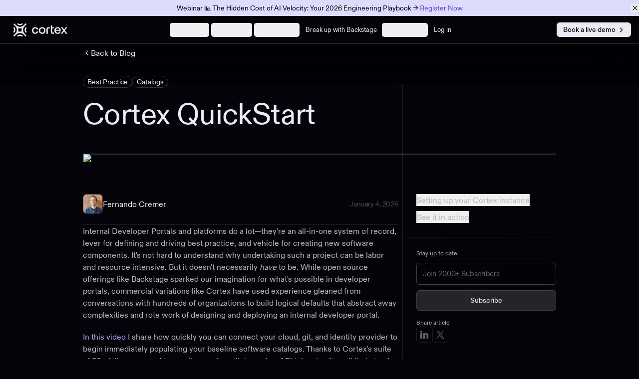

--- FILE ---
content_type: text/html; charset=utf-8
request_url: https://www.cortex.io/post/cortex-quickstart
body_size: 132834
content:
<!DOCTYPE html><html lang="en"><head><meta charSet="utf-8"/><meta name="viewport" content="width=device-width, initial-scale=1"/><link rel="stylesheet" href="/_next/static/css/b86cea07766f52a2.css" data-precedence="next"/><link rel="stylesheet" href="/_next/static/css/fad2c29411943f4a.css" data-precedence="next"/><link rel="stylesheet" href="/_next/static/css/697d7fc71049b0e7.css" data-precedence="next"/><link rel="preload" as="script" fetchPriority="low" href="/_next/static/chunks/webpack-073bfb1dac15c14a.js"/><script src="/_next/static/chunks/87b9c3e2-4cac55796e4ba80c.js" async=""></script><script src="/_next/static/chunks/1986-f43671f7902ea895.js" async=""></script><script src="/_next/static/chunks/main-app-2f051833328d705c.js" async=""></script><script src="/_next/static/chunks/94cf3c84-b977dbf61f414966.js" async=""></script><script src="/_next/static/chunks/08ffd5a1-18e89e2875356af4.js" async=""></script><script src="/_next/static/chunks/2815-8dbdffc1b3f25c83.js" async=""></script><script src="/_next/static/chunks/4541-fbc9535ba7ff4208.js" async=""></script><script src="/_next/static/chunks/2675-17da6a55e146e8f5.js" async=""></script><script src="/_next/static/chunks/7432-dd3270c798b301d5.js" async=""></script><script src="/_next/static/chunks/app/layout-146d054fbf70f51e.js" async=""></script><script src="/_next/static/chunks/app/not-found-1d3ddef1f79eed45.js" async=""></script><script src="/_next/static/chunks/667-63ca3fb96657b108.js" async=""></script><script src="/_next/static/chunks/app/(entries)/post/%5Bslug%5D/page-0f12f2c68d19220c.js" async=""></script><link rel="preload" href="https://go.cortex.io/js/forms2/js/forms2.min.js" as="script"/><link rel="preload" href="https://munchkin.marketo.net/munchkin.js" as="script"/><title>Cortex QuickStart | Cortex</title><meta name="description" content="Standing up an IDP can feel like an enormous project—and in many cases, it is. But taking the first step can be much quicker than you&#x27;d imagine, with immediate payoff. Learn how to hydrate your catalogs and create your first scorecard in under 10 minutes with Cortex."/><link rel="canonical" href="https://www.cortex.io/post/cortex-quickstart"/><meta property="og:title" content="Cortex QuickStart | Cortex"/><meta property="og:description" content="Standing up an IDP can feel like an enormous project—and in many cases, it is. But taking the first step can be much quicker than you&#x27;d imagine, with immediate payoff. Learn how to hydrate your catalogs and create your first scorecard in under 10 minutes with Cortex."/><meta property="og:url" content="https://www.cortex.io/post/cortex-quickstart"/><meta property="og:site_name" content="Cortex"/><meta property="og:locale" content="en-US"/><meta property="og:image" content="https://a-us.storyblok.com/f/1021527/x/8296f84c87/cortex-quickstart_1.avif"/><meta property="og:type" content="website"/><meta name="twitter:card" content="summary_large_image"/><meta name="twitter:creator" content="@GetCortexApp"/><meta name="twitter:title" content="Cortex QuickStart"/><meta name="twitter:description" content="Standing up an IDP can feel like an enormous project—and in many cases, it is. But taking the first step can be much quicker than you&#x27;d imagine, with immediate payoff. Learn how to hydrate your catalogs and create your first scorecard in under 10 minutes with Cortex."/><meta name="twitter:image" content="https://a-us.storyblok.com/f/1021527/x/8296f84c87/cortex-quickstart_1.avif"/><link rel="icon" href="/favicon.ico" type="image/x-icon" sizes="16x16"/><link rel="icon" href="/icon.png?dda06f2a4498ddbb" type="image/png" sizes="176x176"/><link rel="apple-touch-icon" href="/apple-icon.png?dda06f2a4498ddbb" type="image/png" sizes="176x176"/><meta name="next-size-adjust"/><style id="dg-consent-custom-style">
            :host(.dg-consent-banner) {
              --dg-consent-background-color: #0B0B0D !important;
              --palette-text-primary: #B9B8BF !important;
              --dg-heading-font-color: #ECEAF4 !important;
              --dg-explanation-font-color: #B9B8BF !important;

              --dg-policy-option-heading-enabled-color: #B9B8BF !important;
              --dg-policy-option-description-font-color: #B9B8BF !important;
              --dg-policy-option-essential-label-font-color: #B9B8BF !important;

              --dg-slider-primary: #A5A4AB !important;
              --dg-slider-secondary: rgba(242,242,244,0.1) !important;
              --dg-slider-enabled-primary: rgba(236,234,244,0.5) !important;
              --dg-slider-enabled-secondary: rgba(221,220,252,0.5) !important;
              --dg-policy-option-heading-enabled-color: #B9B8BF !important;

              --dg-button-color: #ECEAF4 !important;
              --dg-button-background: rgba(242,242,244,0.2) !important;
              --dg-button-border: rgba(242,242,244,0.1) !important;
              --dg-button-radius: 6px !important;

              --dg-option-background: #0B0B0D !important;

              --dg-primary-font: var(--abc-font), sans-serif !important;
              --dg-secondary-font: var(--abc-font), sans-serif !important;
            }

            :host(.dg-consent-banner) {
              height: fit-content !important;
              pointer-events: none !important;
            }
            
            :host(.dg-consent-banner) .dg-app {
              pointer-events: auto !important;
            }

            @media (max-width: 768px) {
              :host(.dg-consent-banner) {
                margin: 8px 0 !important;
                width: 100% !important;
              }
            }

            :host(.dg-consent-banner) .dg-app, .dg-app &gt; *, .dg-button, .dg-main-content-explanation {
              background: #0B0B0D !important;
              color: #B9B8BF !important;
            }
            :host(.dg-consent-banner) .dg-app .dg-header {
              color: #ECEAF4 !important;
              border-bottom: none !important;
              padding: 8px 16px !important;
              display: none !important;
            }
            :host(.dg-consent-banner) .dg-app .dg-header .dg-header-close {
              display: none;
            }
            :host(.dg-consent-banner) .dg-app .dg-main .dg-main-content {
              overflow: hidden !important;
            }
            :host(.dg-consent-banner) .dg-app .dg-main .dg-main-actions {
              border-top: none !important;
              padding: 8px 16px !important;
              flex-direction: row !important;
              flex-wrap: wrap !important;
              justify-content: flex-start !important;
              gap: 8px !important;
            }
            :host(.dg-consent-banner) .dg-app .dg-main .dg-main-actions .dg-customization-button.dg-button.customize {
              background: #ECEAF4 !important;
              border-color: #ECEAF4 !important;
              color: #0B0B0D !important;
            }
            :host(.dg-consent-banner) .dg-app .dg-main .dg-main-content .dg-main-content-explanation {
              padding: 8px 16px !important;
            }
            :host(.dg-consent-banner) .dg-app .dg-main .dg-main-content .dg-main-content-link-container {
              padding: 8px 16px !important;
            }
            :host(.dg-consent-banner) .dg-app .dg-button {
              font-size: 14px !important;
              font-weight: 500 !important;
              padding: 5px 10px !important;
            }
            :host(.dg-consent-banner) .dg-app &gt; .dg-button:not(.dg-customization-button) {
              border: rgba(242,242,244,0.1) 1px solid !important;
            }
            :host(.dg-consent-banner) .dg-app .dg-main-content-link {
              color: rgb(180 164 239) !important;
            }
            :host(.dg-consent-banner) .dg-app .dg-main-content-policies {
              padding: 0 8px !important;
            }
            :host(.dg-consent-banner) .dg-app .dg-main-content-policies .dg-main-content-policy-option {
              padding: 8px !important;
              border-color: rgba(242,242,244,0.1) !important;
            }
            :host(.dg-consent-banner) .dg-app .dg-main-content-policies .dg-main-content-policy-option-heading {
              padding: 0 !important;
              font-weight: 500 !important;
              height: 32px !important;
            }
            :host(.dg-consent-banner) .dg-app .dg-main-content-policies .clickable svg {
              display: none !important;
            }
            </style><script src="/_next/static/chunks/polyfills-42372ed130431b0a.js" noModule=""></script></head><body class="__variable_f367f3 __variable_9fd4d5 __variable_844b61 __variable_392974"><noscript><iframe src="https://www.googletagmanager.com/ns.html?id=GTM-W2X9JDTK&amp;gtm_auth=Bsgzv7aKRC40zz3T44A1Uw&amp;gtm_preview=env-1&amp;gtm_cookies_win=x" height="0" width="0" style="display:none;visibility:hidden"></iframe></noscript><main class="relative flex w-full flex-col items-center justify-center overflow-clip pt-[var(--navbar-height)]"><section class="container-dark relative z-30 pb-0 pt-7 mobile:pt-10 opacity-100"><div class="absolute left-0 top-0 size-full max-h-[calc(100%-140px)] overflow-hidden"><img alt="Cortex QuickStart" loading="lazy" decoding="async" data-nimg="fill" class="object-cover" style="position:absolute;height:100%;width:100%;left:0;top:0;right:0;bottom:0;color:transparent" sizes="100vw" srcSet="/_next/image?url=https%3A%2F%2Fa-us.storyblok.com%2Ff%2F1021527%2Fx%2F8296f84c87%2Fcortex-quickstart_1.avif&amp;w=640&amp;q=75 640w, /_next/image?url=https%3A%2F%2Fa-us.storyblok.com%2Ff%2F1021527%2Fx%2F8296f84c87%2Fcortex-quickstart_1.avif&amp;w=750&amp;q=75 750w, /_next/image?url=https%3A%2F%2Fa-us.storyblok.com%2Ff%2F1021527%2Fx%2F8296f84c87%2Fcortex-quickstart_1.avif&amp;w=828&amp;q=75 828w, /_next/image?url=https%3A%2F%2Fa-us.storyblok.com%2Ff%2F1021527%2Fx%2F8296f84c87%2Fcortex-quickstart_1.avif&amp;w=1080&amp;q=75 1080w, /_next/image?url=https%3A%2F%2Fa-us.storyblok.com%2Ff%2F1021527%2Fx%2F8296f84c87%2Fcortex-quickstart_1.avif&amp;w=1200&amp;q=75 1200w, /_next/image?url=https%3A%2F%2Fa-us.storyblok.com%2Ff%2F1021527%2Fx%2F8296f84c87%2Fcortex-quickstart_1.avif&amp;w=1920&amp;q=75 1920w, /_next/image?url=https%3A%2F%2Fa-us.storyblok.com%2Ff%2F1021527%2Fx%2F8296f84c87%2Fcortex-quickstart_1.avif&amp;w=2048&amp;q=75 2048w, /_next/image?url=https%3A%2F%2Fa-us.storyblok.com%2Ff%2F1021527%2Fx%2F8296f84c87%2Fcortex-quickstart_1.avif&amp;w=3840&amp;q=75 3840w" src="/_next/image?url=https%3A%2F%2Fa-us.storyblok.com%2Ff%2F1021527%2Fx%2F8296f84c87%2Fcortex-quickstart_1.avif&amp;w=3840&amp;q=75"/><div class="relative z-10 size-full backdrop-blur-[60px] [background:linear-gradient(0deg,_rgba(0,_0,_0,_0.35)_0%,_rgba(0,_0,_0,_0.35)_100%),_linear-gradient(180deg,_rgba(4,_3,_10,_0.00)_0%,_#04030A_100%)]"></div></div><div class="container-fluid relative z-10 max-w-[1060px] px-4 py-0 tablet:px-14"><a class="body-2 mb-8 flex items-center gap-2 text-w1 mobile:mb-9" href="/blog"><svg xmlns="http://www.w3.org/2000/svg" width="24" height="24" viewBox="0 0 24 24" fill="none" stroke="currentColor" stroke-width="2" stroke-linecap="round" stroke-linejoin="round" class="lucide lucide-chevron-left size-4"><path d="m15 18-6-6 6-6"></path></svg> Back to <!-- -->Blog</a><div class="mb-5 flex flex-wrap gap-2"><span class="caption-2 flex h-6 w-fit items-center justify-center !text-nowrap rounded-full px-2 border border-white/20 bg-transparent">Best Practice</span><span class="caption-2 flex h-6 w-fit items-center justify-center !text-nowrap rounded-full px-2 border border-white/20 bg-transparent">Catalogs</span></div><h1 class="heading-2 mb-6 mobile:mb-12">Cortex QuickStart</h1><div class="relative aspect-[1.8] w-full"><img alt="Cortex QuickStart" loading="lazy" decoding="async" data-nimg="fill" class="rounded-xl border border-white/20 object-cover" style="position:absolute;height:100%;width:100%;left:0;top:0;right:0;bottom:0;color:transparent" sizes="100vw" srcSet="/_next/image?url=https%3A%2F%2Fa-us.storyblok.com%2Ff%2F1021527%2Fx%2F8296f84c87%2Fcortex-quickstart_1.avif&amp;w=640&amp;q=75 640w, /_next/image?url=https%3A%2F%2Fa-us.storyblok.com%2Ff%2F1021527%2Fx%2F8296f84c87%2Fcortex-quickstart_1.avif&amp;w=750&amp;q=75 750w, /_next/image?url=https%3A%2F%2Fa-us.storyblok.com%2Ff%2F1021527%2Fx%2F8296f84c87%2Fcortex-quickstart_1.avif&amp;w=828&amp;q=75 828w, /_next/image?url=https%3A%2F%2Fa-us.storyblok.com%2Ff%2F1021527%2Fx%2F8296f84c87%2Fcortex-quickstart_1.avif&amp;w=1080&amp;q=75 1080w, /_next/image?url=https%3A%2F%2Fa-us.storyblok.com%2Ff%2F1021527%2Fx%2F8296f84c87%2Fcortex-quickstart_1.avif&amp;w=1200&amp;q=75 1200w, /_next/image?url=https%3A%2F%2Fa-us.storyblok.com%2Ff%2F1021527%2Fx%2F8296f84c87%2Fcortex-quickstart_1.avif&amp;w=1920&amp;q=75 1920w, /_next/image?url=https%3A%2F%2Fa-us.storyblok.com%2Ff%2F1021527%2Fx%2F8296f84c87%2Fcortex-quickstart_1.avif&amp;w=2048&amp;q=75 2048w, /_next/image?url=https%3A%2F%2Fa-us.storyblok.com%2Ff%2F1021527%2Fx%2F8296f84c87%2Fcortex-quickstart_1.avif&amp;w=3840&amp;q=75 3840w" src="/_next/image?url=https%3A%2F%2Fa-us.storyblok.com%2Ff%2F1021527%2Fx%2F8296f84c87%2Fcortex-quickstart_1.avif&amp;w=3840&amp;q=75"/></div></div></section><section class="container-dark translate-y-[-50px] border-t border-border-2 p-0 pt-[110px] tablet:translate-y-[-140px] tablet:pt-[220px] opacity-100"><div class="container-fluid flex w-full max-w-[1060px] flex-col justify-between gap-10 py-0 text-w1 lg:flex-row tablet:px-14"><div class="flex w-full max-w-[632px] flex-col gap-3"><div><div class="flex items-center justify-between gap-4 border-b border-border-2 pb-5"><div class="flex flex-col gap-4 border-b mobile:flex-row mobile:gap-10 border-transparent pb-0"><div class="flex items-center gap-4"><img alt="Fernando Cremer" loading="lazy" width="40" height="40" decoding="async" data-nimg="1" class="size-10 rounded-[7px] border border-border-3 object-cover object-top" style="color:transparent" srcSet="/_next/image?url=https%3A%2F%2Fa-us.storyblok.com%2Ff%2F1021527%2F512x512%2F2ad4705dfc%2Ffernando-cremer.png&amp;w=48&amp;q=75 1x, /_next/image?url=https%3A%2F%2Fa-us.storyblok.com%2Ff%2F1021527%2F512x512%2F2ad4705dfc%2Ffernando-cremer.png&amp;w=96&amp;q=75 2x" src="/_next/image?url=https%3A%2F%2Fa-us.storyblok.com%2Ff%2F1021527%2F512x512%2F2ad4705dfc%2Ffernando-cremer.png&amp;w=96&amp;q=75"/><div class="flex flex-col justify-center gap-1"><div class="flex items-center gap-1.5"><p class="body-2">Fernando Cremer</p></div></div></div></div><p class="caption-2 text-w5 opacity-70">January 4, 2024</p></div></div><div class="flex flex-col"><article class="prose prose-lg max-w-none lg:pb-10"><p class="pb-4 mobile:pb-5 text-w2">Internal Developer Portals and platforms do a lot—they&#x27;re an all-in-one system of record, lever for defining and driving best practice, and vehicle for creating new software components. It&#x27;s not hard to understand why undertaking such a project can be labor and resource intensive. But it doesn&#x27;t necessarily <i>have</i> to be. While open source offerings like Backstage sparked our imagination for what&#x27;s possible in developer portals, commercial variations like Cortex have used experience gleaned from conversations with hundreds of organizations to build logical defaults that abstract away complexities and rote work of designing and deploying an internal developer portal.</p><p class="pb-4 mobile:pb-5 text-w2"><a target="_blank" class="relative transition-all duration-500 will-change-[background-size] text-p2 bg-[linear-gradient(#B4A4EF,#B4A4EF)] bg-left-bottom bg-no-repeat bg-[length:0%_1px] hover:bg-[length:100%_1px]" href="https://www.youtube.com/watch?v=GEmLcqYI8sw">In this video</a> I share how quickly you can connect your cloud, git, and identity provider to begin immediately populating your baseline software catalogs. Thanks to Cortex&#x27;s suite of 50+ fully supported integrations, a few clicks and an API token is often all that stands between you and ticking off a persistent software ownership use case.</p><p class="pb-4 mobile:pb-5 text-w2">I&#x27;ll also share how you can connect additional SDLC tooling to set the stage for your first always-on Scorecards, unlocking use cases like <a target="_blank" class="relative transition-all duration-500 will-change-[background-size] text-p2 bg-[linear-gradient(#B4A4EF,#B4A4EF)] bg-left-bottom bg-no-repeat bg-[length:0%_1px] hover:bg-[length:100%_1px]" href="https://www.cortex.io/post/how-to-create-a-great-production-readiness-checklist">production readiness</a>, service maturity, security and compliance alignment, and more.</p><h2 id="setting-up-your-cortex-instance" class="subhead-1 pt-4 mobile:pt-5 pb-4 mobile:pb-5"><b>Setting up your Cortex instance</b></h2><p class="pb-4 mobile:pb-5 text-w2"><a target="_blank" class="relative transition-all duration-500 will-change-[background-size] text-p2 bg-[linear-gradient(#B4A4EF,#B4A4EF)] bg-left-bottom bg-no-repeat bg-[length:0%_1px] hover:bg-[length:100%_1px]" href="https://www.youtube.com/watch?v=GEmLcqYI8sw">This video</a> referenced above goes into greater detail about how you can get started in Cortex, but I&#x27;ll share the highlights here:</p><p class="pb-4 mobile:pb-5 text-w2"><b>1. Set up Integrations </b>(view all of our supported integrations <a target="_blank" class="relative transition-all duration-500 will-change-[background-size] text-p2 bg-[linear-gradient(#B4A4EF,#B4A4EF)] bg-left-bottom bg-no-repeat bg-[length:0%_1px] hover:bg-[length:100%_1px]" href="https://www.cortex.io/integrations">here</a>)</p><ul class="pb-4 mobile:pb-5 gap-3 mobile:gap-4 flex flex-col list-none [&amp;&gt;li&gt;.bullet-ul]:inline-block"><li class="[&amp;_p]:!body-2 [&amp;_p]:!p-0 flex gap-3"><span class="bullet-ul mx-1 my-1.5 hidden size-2 shrink-0 bg-p6"></span><span class="bullet-ol caption-1 my-0.5 hidden size-4 shrink-0 items-center justify-center rounded-full bg-p6 text-white">1</span><div class="flex flex-col gap-2.5"><p class="pb-4 mobile:pb-5 text-w2">Connect your Cloud provider, Git provider, and Identity provider with account number or API token</p></div></li><li class="[&amp;_p]:!body-2 [&amp;_p]:!p-0 flex gap-3"><span class="bullet-ul mx-1 my-1.5 hidden size-2 shrink-0 bg-p6"></span><span class="bullet-ol caption-1 my-0.5 hidden size-4 shrink-0 items-center justify-center rounded-full bg-p6 text-white">2</span><div class="flex flex-col gap-2.5"><p class="pb-4 mobile:pb-5 text-w2">Add <a target="_blank" class="relative transition-all duration-500 will-change-[background-size] text-p2 bg-[linear-gradient(#B4A4EF,#B4A4EF)] bg-left-bottom bg-no-repeat bg-[length:0%_1px] hover:bg-[length:100%_1px]" href="https://docs.cortex.io/docs/reference/basics/custom-data">custom data sources</a> via our API</p></div></li></ul><p class="pb-4 mobile:pb-5 text-w2"><b>2. Auto-populate </b><a target="_blank" class="relative transition-all duration-500 will-change-[background-size] text-p2 bg-[linear-gradient(#B4A4EF,#B4A4EF)] bg-left-bottom bg-no-repeat bg-[length:0%_1px] hover:bg-[length:100%_1px]" href="https://www.cortex.io/products/catalog"><b>software catalogs</b></a></p><ul class="pb-4 mobile:pb-5 gap-3 mobile:gap-4 flex flex-col list-none [&amp;&gt;li&gt;.bullet-ul]:inline-block"><li class="[&amp;_p]:!body-2 [&amp;_p]:!p-0 flex gap-3"><span class="bullet-ul mx-1 my-1.5 hidden size-2 shrink-0 bg-p6"></span><span class="bullet-ol caption-1 my-0.5 hidden size-4 shrink-0 items-center justify-center rounded-full bg-p6 text-white">1</span><div class="flex flex-col gap-2.5"><p class="pb-4 mobile:pb-5 text-w2">Catalog anything you want including services, APIs, repos, data pipelines, ML models, K8 clusters etc.</p></div></li><li class="[&amp;_p]:!body-2 [&amp;_p]:!p-0 flex gap-3"><span class="bullet-ul mx-1 my-1.5 hidden size-2 shrink-0 bg-p6"></span><span class="bullet-ol caption-1 my-0.5 hidden size-4 shrink-0 items-center justify-center rounded-full bg-p6 text-white">2</span><div class="flex flex-col gap-2.5"><p class="pb-4 mobile:pb-5 text-w2"><a target="_blank" class="relative transition-all duration-500 will-change-[background-size] text-p2 bg-[linear-gradient(#B4A4EF,#B4A4EF)] bg-left-bottom bg-no-repeat bg-[length:0%_1px] hover:bg-[length:100%_1px]" href="https://docs.cortex.io/docs/reference/basics/dependencies">Map or integrate dependencies</a> solutions to see up and downstream change impact</p></div></li><li class="[&amp;_p]:!body-2 [&amp;_p]:!p-0 flex gap-3"><span class="bullet-ul mx-1 my-1.5 hidden size-2 shrink-0 bg-p6"></span><span class="bullet-ol caption-1 my-0.5 hidden size-4 shrink-0 items-center justify-center rounded-full bg-p6 text-white">3</span><div class="flex flex-col gap-2.5"><p class="pb-4 mobile:pb-5 text-w2">View changes over time, and details from connected security, observability, and other solutions</p></div></li></ul><p class="pb-4 mobile:pb-5 text-w2"><b>3. Auto-sync </b><a target="_blank" class="relative transition-all duration-500 will-change-[background-size] text-p2 bg-[linear-gradient(#B4A4EF,#B4A4EF)] bg-left-bottom bg-no-repeat bg-[length:0%_1px] hover:bg-[length:100%_1px]" href="https://docs.cortex.io/ingesting-data-into-cortex/entities"><b>Teams</b></a><b> based on your ID provider</b></p><ul class="pb-4 mobile:pb-5 gap-3 mobile:gap-4 flex flex-col list-none [&amp;&gt;li&gt;.bullet-ul]:inline-block"><li class="[&amp;_p]:!body-2 [&amp;_p]:!p-0 flex gap-3"><span class="bullet-ul mx-1 my-1.5 hidden size-2 shrink-0 bg-p6"></span><span class="bullet-ol caption-1 my-0.5 hidden size-4 shrink-0 items-center justify-center rounded-full bg-p6 text-white">1</span><div class="flex flex-col gap-2.5"><p class="pb-4 mobile:pb-5 text-w2"><a target="_blank" class="relative transition-all duration-500 will-change-[background-size] text-p2 bg-[linear-gradient(#B4A4EF,#B4A4EF)] bg-left-bottom bg-no-repeat bg-[length:0%_1px] hover:bg-[length:100%_1px]" href="https://docs.cortex.io/docs/reference/basics/ownership">Preserve ownership</a> via names/roles even as people move teams</p></div></li></ul><p class="pb-4 mobile:pb-5 text-w2"><b>4. Bonus: </b><i>Add new </i><a target="_blank" class="relative transition-all duration-500 will-change-[background-size] text-p2 bg-[linear-gradient(#B4A4EF,#B4A4EF)] bg-left-bottom bg-no-repeat bg-[length:0%_1px] hover:bg-[length:100%_1px]" href="https://www.cortex.io/integrations"><i>integrations</i></a></p><ul class="pb-4 mobile:pb-5 gap-3 mobile:gap-4 flex flex-col list-none [&amp;&gt;li&gt;.bullet-ul]:inline-block"><li class="[&amp;_p]:!body-2 [&amp;_p]:!p-0 flex gap-3"><span class="bullet-ul mx-1 my-1.5 hidden size-2 shrink-0 bg-p6"></span><span class="bullet-ol caption-1 my-0.5 hidden size-4 shrink-0 items-center justify-center rounded-full bg-p6 text-white">1</span><div class="flex flex-col gap-2.5"><p class="pb-4 mobile:pb-5 text-w2">Preserve data from all of your SDLC tools</p></div></li><li class="[&amp;_p]:!body-2 [&amp;_p]:!p-0 flex gap-3"><span class="bullet-ul mx-1 my-1.5 hidden size-2 shrink-0 bg-p6"></span><span class="bullet-ol caption-1 my-0.5 hidden size-4 shrink-0 items-center justify-center rounded-full bg-p6 text-white">2</span><div class="flex flex-col gap-2.5"><p class="pb-4 mobile:pb-5 text-w2">Add data from internal tools via our <a target="_blank" class="relative transition-all duration-500 will-change-[background-size] text-p2 bg-[linear-gradient(#B4A4EF,#B4A4EF)] bg-left-bottom bg-no-repeat bg-[length:0%_1px] hover:bg-[length:100%_1px]" href="https://www.cortex.io/plugins">plugin framework</a></p></div></li></ul><p class="pb-4 mobile:pb-5 text-w2"><b>5. Bonus: </b><i>Create Scorecards</i></p><ul class="pb-4 mobile:pb-5 gap-3 mobile:gap-4 flex flex-col list-none [&amp;&gt;li&gt;.bullet-ul]:inline-block"><li class="[&amp;_p]:!body-2 [&amp;_p]:!p-0 flex gap-3"><span class="bullet-ul mx-1 my-1.5 hidden size-2 shrink-0 bg-p6"></span><span class="bullet-ol caption-1 my-0.5 hidden size-4 shrink-0 items-center justify-center rounded-full bg-p6 text-white">1</span><div class="flex flex-col gap-2.5"><p class="pb-4 mobile:pb-5 text-w2"><a target="_blank" class="relative transition-all duration-500 will-change-[background-size] text-p2 bg-[linear-gradient(#B4A4EF,#B4A4EF)] bg-left-bottom bg-no-repeat bg-[length:0%_1px] hover:bg-[length:100%_1px]" href="https://www.cortex.io/products/scorecard">Create always-on scorecards</a> using data from any integration to monitor alignment to any standard</p></div></li><li class="[&amp;_p]:!body-2 [&amp;_p]:!p-0 flex gap-3"><span class="bullet-ul mx-1 my-1.5 hidden size-2 shrink-0 bg-p6"></span><span class="bullet-ol caption-1 my-0.5 hidden size-4 shrink-0 items-center justify-center rounded-full bg-p6 text-white">2</span><div class="flex flex-col gap-2.5"><p class="pb-4 mobile:pb-5 text-w2">Auto-alert owners to <a target="_blank" class="relative transition-all duration-500 will-change-[background-size] text-p2 bg-[linear-gradient(#B4A4EF,#B4A4EF)] bg-left-bottom bg-no-repeat bg-[length:0%_1px] hover:bg-[length:100%_1px]" href="https://www.cortex.io/developer-homepage">priority actions</a> required</p></div></li></ul><h2 id="see-it-in-action" class="subhead-1 pt-4 mobile:pt-5 pb-4 mobile:pb-5"><b>See it in action</b></h2><p class="pb-4 mobile:pb-5 text-w2">Ready to give it a go? <a target="_blank" class="relative transition-all duration-500 will-change-[background-size] text-p2 bg-[linear-gradient(#B4A4EF,#B4A4EF)] bg-left-bottom bg-no-repeat bg-[length:0%_1px] hover:bg-[length:100%_1px]" href="https://go.cortex.io/contact-sales-request.html">Set up time with us today</a>, or visit our <a target="_blank" class="relative transition-all duration-500 will-change-[background-size] text-p2 bg-[linear-gradient(#B4A4EF,#B4A4EF)] bg-left-bottom bg-no-repeat bg-[length:0%_1px] hover:bg-[length:100%_1px]" href="https://tour.cortex.io/share/6syjq8zytfqy">self-paced product tour</a> to see Cortex in action!</p></article></div></div><aside class="top-[110px] flex h-full w-full max-w-full flex-row gap-10 self-start mobile:top-[240px] tablet:sticky tablet:max-w-[308px] tablet:flex-col"><div class="absolute left-0 top-[-110px] h-[calc(100vh+110px)] w-px bg-border-2 tablet:top-[-220px] tablet:h-[calc(100vh+220px)]"></div><div class="flex w-full flex-col overflow-y-auto lg:w-auto tablet:pt-[0px]"><div class="flex flex-col gap-2 pt-6 tablet:pl-7"><h5 class="caption-1 text-w2">Stay up to date</h5><div class="relative flex h-full items-center justify-end"><div class="flex w-full animate-pulse flex-col gap-5"><div class="relative flex w-full flex-col gap-2"><div style="background-color:#3f3f44;height:12px;border-radius:4px;width:62px"></div><div style="height:46px;background-color:#3f3f44;border-radius:4px;width:100%"></div></div><div class="relative flex w-full flex-col gap-2"><div style="background-color:#3f3f44;height:12px;border-radius:4px;width:62px"></div><div style="height:46px;background-color:#3f3f44;border-radius:4px;width:100%"></div></div><div class="relative flex w-full flex-col gap-2"><div style="background-color:#3f3f44;height:12px;border-radius:4px;width:62px"></div><div style="height:46px;background-color:#3f3f44;border-radius:4px;width:100%"></div></div><div class="relative flex w-full flex-col gap-2"><div style="background-color:#3f3f44;height:12px;border-radius:4px;width:62px"></div><div style="height:46px;background-color:#3f3f44;border-radius:4px;width:100%"></div></div><div style="height:40px;width:220px;background-color:#5b38d2" class="animate-pulse rounded-[4px]"></div></div></div></div><div class="flex flex-col gap-3 pt-4 tablet:pl-7"><h5 class="caption-1 text-w2">Share article</h5><div class="flex gap-4"><a target="_blank" class="flex size-8 items-center justify-center rounded-[5px] border border-w6/10" href="https://linkedin.com/sharing/share-offsite?url=&amp;title=Cortex%20QuickStart"><svg width="16" height="16" viewBox="0 0 16 16" fill="none" xmlns="http://www.w3.org/2000/svg" class="[&amp;_path]:fill-w5"><g clip-path="url(#clip0_4931_50022)"><path d="M-0.078125 1.9357C-0.078125 1.40237 0.102885 0.96237 0.464905 0.615703C0.826925 0.269036 1.29755 0.0957031 1.87678 0.0957031C2.44567 0.0957031 2.90596 0.26637 3.25763 0.607703C3.61965 0.959703 3.80066 1.41837 3.80066 1.9837C3.80066 2.4957 3.62482 2.92237 3.27315 3.2637C2.91113 3.6157 2.43533 3.7917 1.84575 3.7917H1.83024C1.26135 3.7917 0.801067 3.6157 0.44939 3.2637C0.0977133 2.9117 -0.078125 2.46904 -0.078125 1.9357ZM0.123572 15.9357V5.2477H3.56794V15.9357H0.123572ZM5.4763 15.9357H8.92066V9.9677C8.92066 9.59437 8.96204 9.30637 9.04478 9.1037C9.18959 8.74104 9.40939 8.43437 9.70418 8.1837C9.99897 7.93304 10.3687 7.8077 10.8135 7.8077C11.972 7.8077 12.5512 8.61304 12.5512 10.2237V15.9357H15.9956V9.8077C15.9956 8.22904 15.6336 7.0317 14.9095 6.2157C14.1855 5.3997 13.2287 4.9917 12.0392 4.9917C10.7049 4.9917 9.66539 5.5837 8.92066 6.7677V6.7997H8.90515L8.92066 6.7677V5.2477H5.4763C5.49699 5.58904 5.50733 6.65037 5.50733 8.4317C5.50733 10.213 5.49699 12.7144 5.4763 15.9357Z" fill="#A5A4AB"></path></g><defs><clipPath id="clip0_4931_50022"><rect width="16" height="16" fill="white"></rect></clipPath></defs></svg></a><a target="_blank" class="flex size-8 items-center justify-center rounded-[5px] border border-w6/10" href="https://x.com/intent/post?url=&amp;text=Cortex%20QuickStart"><svg width="16" height="16" viewBox="0 0 16 16" fill="none" xmlns="http://www.w3.org/2000/svg" class="[&amp;_path]:fill-w5"><g clip-path="url(#clip0_4931_50020)"><path d="M9.54203 6.73184L15.5644 -0.28125H14.1373L8.90815 5.80829L4.73152 -0.28125H-0.0859375L6.22976 8.9271L-0.0859375 16.2817H1.34121L6.86331 9.85065L11.2744 16.2817H16.0918L9.54137 6.73184H9.54203ZM7.58714 9.00825L6.9473 8.09133L1.8554 0.795011H4.0477L8.15688 6.68315L8.79671 7.60007L14.1379 15.2541H11.9456L7.58714 9.00825Z" fill="#A5A4AB"></path></g><defs><clipPath id="clip0_4931_50020"><rect width="16" height="16" fill="white"></rect></clipPath></defs></svg></a></div></div></div></aside></div></section></main><section class="container-dark m-4 w-[calc(100%-32px)] rounded-xl [background:linear-gradient(180deg,_rgba(90,57,212,0)_26.95%,_rgba(90,57,212,0.29)_61.87%,_rgba(90,57,212,0.86)_104.91%),_#7458DB] opacity-100"><div class="pointer-events-none absolute top-[-103px] h-[103px] w-full"><img alt="" loading="lazy" decoding="async" data-nimg="fill" style="position:absolute;height:100%;width:100%;left:0;top:0;right:0;bottom:0;color:transparent" sizes="100vw" srcSet="/_next/image?url=%2F_next%2Fstatic%2Fmedia%2Ftop-fade.0f05f19c.png&amp;w=640&amp;q=100 640w, /_next/image?url=%2F_next%2Fstatic%2Fmedia%2Ftop-fade.0f05f19c.png&amp;w=750&amp;q=100 750w, /_next/image?url=%2F_next%2Fstatic%2Fmedia%2Ftop-fade.0f05f19c.png&amp;w=828&amp;q=100 828w, /_next/image?url=%2F_next%2Fstatic%2Fmedia%2Ftop-fade.0f05f19c.png&amp;w=1080&amp;q=100 1080w, /_next/image?url=%2F_next%2Fstatic%2Fmedia%2Ftop-fade.0f05f19c.png&amp;w=1200&amp;q=100 1200w, /_next/image?url=%2F_next%2Fstatic%2Fmedia%2Ftop-fade.0f05f19c.png&amp;w=1920&amp;q=100 1920w, /_next/image?url=%2F_next%2Fstatic%2Fmedia%2Ftop-fade.0f05f19c.png&amp;w=2048&amp;q=100 2048w, /_next/image?url=%2F_next%2Fstatic%2Fmedia%2Ftop-fade.0f05f19c.png&amp;w=3840&amp;q=100 3840w" src="/_next/image?url=%2F_next%2Fstatic%2Fmedia%2Ftop-fade.0f05f19c.png&amp;w=3840&amp;q=100"/></div><img alt="" loading="lazy" decoding="async" data-nimg="fill" class="pointer-events-none hidden rounded-xl mobile:block" style="position:absolute;height:100%;width:100%;left:0;top:0;right:0;bottom:0;color:transparent" sizes="100vw" srcSet="/_next/image?url=%2F_next%2Fstatic%2Fmedia%2Fcortex-logo-bg-lines.732d7bc4.png&amp;w=640&amp;q=100 640w, /_next/image?url=%2F_next%2Fstatic%2Fmedia%2Fcortex-logo-bg-lines.732d7bc4.png&amp;w=750&amp;q=100 750w, /_next/image?url=%2F_next%2Fstatic%2Fmedia%2Fcortex-logo-bg-lines.732d7bc4.png&amp;w=828&amp;q=100 828w, /_next/image?url=%2F_next%2Fstatic%2Fmedia%2Fcortex-logo-bg-lines.732d7bc4.png&amp;w=1080&amp;q=100 1080w, /_next/image?url=%2F_next%2Fstatic%2Fmedia%2Fcortex-logo-bg-lines.732d7bc4.png&amp;w=1200&amp;q=100 1200w, /_next/image?url=%2F_next%2Fstatic%2Fmedia%2Fcortex-logo-bg-lines.732d7bc4.png&amp;w=1920&amp;q=100 1920w, /_next/image?url=%2F_next%2Fstatic%2Fmedia%2Fcortex-logo-bg-lines.732d7bc4.png&amp;w=2048&amp;q=100 2048w, /_next/image?url=%2F_next%2Fstatic%2Fmedia%2Fcortex-logo-bg-lines.732d7bc4.png&amp;w=3840&amp;q=100 3840w" src="/_next/image?url=%2F_next%2Fstatic%2Fmedia%2Fcortex-logo-bg-lines.732d7bc4.png&amp;w=3840&amp;q=100"/><div class="container-fluid flex flex-col items-center gap-10"><div class="flex flex-col gap-3 text-center"><h2 class="heading-3">Get started with Cortex</h2><p class="subhead-3"></p></div><div class="relative z-10 flex w-full flex-col gap-2 mobile-lg:flex-row"><div class="w-full overflow-hidden rounded-xl [background:radial-gradient(253.62%_100%_at_50%_0%,_#fff_1.43%,_rgba(255,255,255,0)_70.64%),_#E4E3E8] mobile-lg:w-3/5"><div class="relative flex h-full flex-col justify-between border border-border-3 text-b1"><p class="body-2 absolute right-4 top-4 z-10 max-h-7 rounded-[100px] border border-b1/30 px-2 py-1 backdrop-blur-[10px] mobile:right-6 mobile:top-6">Personalized session</p><div class="flex flex-col gap-4 p-4 mobile:gap-6 mobile:p-6"><div class="relative flex size-8 items-center justify-center rounded-[6px] bg-bg5 mobile:size-12 mobile:rounded-[10px]"><img alt="" loading="lazy" decoding="async" data-nimg="fill" class="p-1 mobile:p-2" style="position:absolute;height:100%;width:100%;left:0;top:0;right:0;bottom:0;color:transparent" src="https://a-us.storyblok.com/f/1021527/32x32/bad3ee6f80/cortex-logo-symbol.svg"/></div><div class="flex max-w-[540px] flex-col gap-2"><h4 class="text-[20px] leading-[24px] tracking-[-0.2px] mobile:text-[32px] mobile:leading-[36px] mobile:tracking-[-0.32px]">Ship reliable software, faster, with AI</h4><p class="subhead-4 opacity-50">Get started with Cortex in minutes using Magellan, our AI engine that builds your catalog for you.</p></div><div class="group/main relative"><a class="w-fit inline-flex gap-1 items-center justify-center whitespace-nowrap caption-cta ring-offset-background transition-colors focus-visible:outline-none focus-visible:ring-2 focus-visible:ring-ring focus-visible:ring-offset-2 disabled:pointer-events-none disabled:opacity-50 bg-p6 text-w1 hover:bg-p6/90 rounded-md relative px-4 py-3 md:px-5 h-[44px]" href="/demo">Book a live demo<img alt="" draggable="false" loading="lazy" width="16" height="16" decoding="async" data-nimg="1" class="ml-0.5" style="color:transparent" src="https://a-us.storyblok.com/f/1021527/13x12/7db9570f13/caretright.svg"/></a></div></div><div class="relative w-full h-[160px] mobile:h-[232px] translate-y-px translate-x-px mobile-lg:-mt-10"><img alt="" loading="lazy" decoding="async" data-nimg="fill" class="object-cover object-left-top hidden mobile:block" style="position:absolute;height:100%;width:100%;left:0;top:0;right:0;bottom:0;color:transparent" sizes="50vw" srcSet="/_next/image?url=https%3A%2F%2Fa-us.storyblok.com%2Ff%2F1021527%2F1484x464%2F9ea7e0e9da%2Fhomepage_demo_cta_block_left.png&amp;w=384&amp;q=100 384w, /_next/image?url=https%3A%2F%2Fa-us.storyblok.com%2Ff%2F1021527%2F1484x464%2F9ea7e0e9da%2Fhomepage_demo_cta_block_left.png&amp;w=640&amp;q=100 640w, /_next/image?url=https%3A%2F%2Fa-us.storyblok.com%2Ff%2F1021527%2F1484x464%2F9ea7e0e9da%2Fhomepage_demo_cta_block_left.png&amp;w=750&amp;q=100 750w, /_next/image?url=https%3A%2F%2Fa-us.storyblok.com%2Ff%2F1021527%2F1484x464%2F9ea7e0e9da%2Fhomepage_demo_cta_block_left.png&amp;w=828&amp;q=100 828w, /_next/image?url=https%3A%2F%2Fa-us.storyblok.com%2Ff%2F1021527%2F1484x464%2F9ea7e0e9da%2Fhomepage_demo_cta_block_left.png&amp;w=1080&amp;q=100 1080w, /_next/image?url=https%3A%2F%2Fa-us.storyblok.com%2Ff%2F1021527%2F1484x464%2F9ea7e0e9da%2Fhomepage_demo_cta_block_left.png&amp;w=1200&amp;q=100 1200w, /_next/image?url=https%3A%2F%2Fa-us.storyblok.com%2Ff%2F1021527%2F1484x464%2F9ea7e0e9da%2Fhomepage_demo_cta_block_left.png&amp;w=1920&amp;q=100 1920w, /_next/image?url=https%3A%2F%2Fa-us.storyblok.com%2Ff%2F1021527%2F1484x464%2F9ea7e0e9da%2Fhomepage_demo_cta_block_left.png&amp;w=2048&amp;q=100 2048w, /_next/image?url=https%3A%2F%2Fa-us.storyblok.com%2Ff%2F1021527%2F1484x464%2F9ea7e0e9da%2Fhomepage_demo_cta_block_left.png&amp;w=3840&amp;q=100 3840w" src="/_next/image?url=https%3A%2F%2Fa-us.storyblok.com%2Ff%2F1021527%2F1484x464%2F9ea7e0e9da%2Fhomepage_demo_cta_block_left.png&amp;w=3840&amp;q=100"/><img alt="" loading="lazy" decoding="async" data-nimg="fill" class="object-cover object-top mobile:hidden" style="position:absolute;height:100%;width:100%;left:0;top:0;right:0;bottom:0;color:transparent" sizes="100vw" srcSet="/_next/image?url=https%3A%2F%2Fa-us.storyblok.com%2Ff%2F1021527%2F606x320%2Fb916a97bf9%2Fhomepage_demo_cta_block_left_mobile.png&amp;w=640&amp;q=100 640w, /_next/image?url=https%3A%2F%2Fa-us.storyblok.com%2Ff%2F1021527%2F606x320%2Fb916a97bf9%2Fhomepage_demo_cta_block_left_mobile.png&amp;w=750&amp;q=100 750w, /_next/image?url=https%3A%2F%2Fa-us.storyblok.com%2Ff%2F1021527%2F606x320%2Fb916a97bf9%2Fhomepage_demo_cta_block_left_mobile.png&amp;w=828&amp;q=100 828w, /_next/image?url=https%3A%2F%2Fa-us.storyblok.com%2Ff%2F1021527%2F606x320%2Fb916a97bf9%2Fhomepage_demo_cta_block_left_mobile.png&amp;w=1080&amp;q=100 1080w, /_next/image?url=https%3A%2F%2Fa-us.storyblok.com%2Ff%2F1021527%2F606x320%2Fb916a97bf9%2Fhomepage_demo_cta_block_left_mobile.png&amp;w=1200&amp;q=100 1200w, /_next/image?url=https%3A%2F%2Fa-us.storyblok.com%2Ff%2F1021527%2F606x320%2Fb916a97bf9%2Fhomepage_demo_cta_block_left_mobile.png&amp;w=1920&amp;q=100 1920w, /_next/image?url=https%3A%2F%2Fa-us.storyblok.com%2Ff%2F1021527%2F606x320%2Fb916a97bf9%2Fhomepage_demo_cta_block_left_mobile.png&amp;w=2048&amp;q=100 2048w, /_next/image?url=https%3A%2F%2Fa-us.storyblok.com%2Ff%2F1021527%2F606x320%2Fb916a97bf9%2Fhomepage_demo_cta_block_left_mobile.png&amp;w=3840&amp;q=100 3840w" src="/_next/image?url=https%3A%2F%2Fa-us.storyblok.com%2Ff%2F1021527%2F606x320%2Fb916a97bf9%2Fhomepage_demo_cta_block_left_mobile.png&amp;w=3840&amp;q=100"/></div></div></div><div class="w-full overflow-hidden rounded-xl [background:radial-gradient(143.23%_56.49%_at_14.16%_111.63%,_rgba(255,255,255,0.4)_1.43%,_rgba(255,255,255,0)_100%),_#B4A4EF] mobile-lg:w-2/5"><div class="relative flex h-full justify-between border border-border-3 text-b1 flex-col-reverse"><p class="body-2 absolute right-4 top-4 z-10 max-h-7 rounded-[100px] border border-b1/30 px-2 py-1 backdrop-blur-[10px] mobile:right-6 mobile:top-6">Interactive demo</p><div class="flex flex-col gap-4 p-4 mobile:gap-6 mobile:p-6"><div class="flex max-w-[540px] flex-col gap-2"><h4 class="text-[20px] leading-[24px] tracking-[-0.2px] mobile:text-[32px] mobile:leading-[36px] mobile:tracking-[-0.32px]">Explore Cortex in action</h4><p class="subhead-4 opacity-50">Explore real dashboards, features, and flows to understand how teams use Cortex day to day.</p></div><div class="group/main relative"><a class="w-fit inline-flex gap-1 items-center justify-center whitespace-nowrap rounded-md caption-cta ring-offset-background transition-colors focus-visible:outline-none focus-visible:ring-2 focus-visible:ring-ring focus-visible:ring-offset-2 disabled:pointer-events-none disabled:opacity-50 border border-w1 bg-w1 text-bg1 hover:bg-w1/90 px-4 py-3 md:px-5 h-[44px]" href="https://app.demo.cortex.io/admin/home?userpilot=ZXhwZXJpZW5jZTpZY2laRGNYdEdX&amp;utm_source=demo-trial">See it in action<img alt="" draggable="false" loading="lazy" width="16" height="16" decoding="async" data-nimg="1" class="ml-0.5" style="color:transparent" src="https://a-us.storyblok.com/f/1021527/16x16/57bd3c502f/arrow-right-up-black.svg"/></a></div></div><div class="relative w-full h-[150px] mobile:h-[256px] -translate-y-px translate-x-px"><img alt="" loading="lazy" decoding="async" data-nimg="fill" class="object-cover object-left-bottom" style="position:absolute;height:100%;width:100%;left:0;top:0;right:0;bottom:0;color:transparent" sizes="50vw" srcSet="/_next/image?url=https%3A%2F%2Fa-us.storyblok.com%2Ff%2F1021527%2F1044x512%2F0ece57602a%2Fhomepage_demo_cta_block_right.png&amp;w=384&amp;q=100 384w, /_next/image?url=https%3A%2F%2Fa-us.storyblok.com%2Ff%2F1021527%2F1044x512%2F0ece57602a%2Fhomepage_demo_cta_block_right.png&amp;w=640&amp;q=100 640w, /_next/image?url=https%3A%2F%2Fa-us.storyblok.com%2Ff%2F1021527%2F1044x512%2F0ece57602a%2Fhomepage_demo_cta_block_right.png&amp;w=750&amp;q=100 750w, /_next/image?url=https%3A%2F%2Fa-us.storyblok.com%2Ff%2F1021527%2F1044x512%2F0ece57602a%2Fhomepage_demo_cta_block_right.png&amp;w=828&amp;q=100 828w, /_next/image?url=https%3A%2F%2Fa-us.storyblok.com%2Ff%2F1021527%2F1044x512%2F0ece57602a%2Fhomepage_demo_cta_block_right.png&amp;w=1080&amp;q=100 1080w, /_next/image?url=https%3A%2F%2Fa-us.storyblok.com%2Ff%2F1021527%2F1044x512%2F0ece57602a%2Fhomepage_demo_cta_block_right.png&amp;w=1200&amp;q=100 1200w, /_next/image?url=https%3A%2F%2Fa-us.storyblok.com%2Ff%2F1021527%2F1044x512%2F0ece57602a%2Fhomepage_demo_cta_block_right.png&amp;w=1920&amp;q=100 1920w, /_next/image?url=https%3A%2F%2Fa-us.storyblok.com%2Ff%2F1021527%2F1044x512%2F0ece57602a%2Fhomepage_demo_cta_block_right.png&amp;w=2048&amp;q=100 2048w, /_next/image?url=https%3A%2F%2Fa-us.storyblok.com%2Ff%2F1021527%2F1044x512%2F0ece57602a%2Fhomepage_demo_cta_block_right.png&amp;w=3840&amp;q=100 3840w" src="/_next/image?url=https%3A%2F%2Fa-us.storyblok.com%2Ff%2F1021527%2F1044x512%2F0ece57602a%2Fhomepage_demo_cta_block_right.png&amp;w=3840&amp;q=100"/></div></div></div></div></div></section><footer class="flex w-full border-t-[0.5px] border-[rgba(242,242,244,0.10)] bg-[rgba(22,21,25,0.15)] px-4 py-8 backdrop-blur-[6px] lg:min-h-[310px]" aria-labelledby="footer-heading"><div class="relative mx-auto flex w-full items-center py-4 md:px-2 lg:max-w-[1616px] lg:px-[40px]"><div class="flex h-full w-full flex-col gap-10 lg:grid lg:grid-cols-4 lg:gap-6"><div class="h-1/6 lg:col-span-1 lg:row-span-1 lg:h-full"><div class="flex h-auto w-full items-center justify-between lg:h-full lg:flex-col lg:items-start"><a href="/"><img alt="Logo" draggable="false" loading="lazy" width="118" height="32" decoding="async" data-nimg="1" style="color:transparent" src="https://a-us.storyblok.com/f/1021527/107x29/022120976b/logo-cortex.svg"/></a><div class="flex gap-4 lg:hidden"><a class="flex items-center gap-2" target="_blank" href="https://www.linkedin.com/company/cortexapp/"><img alt="Social Icon" draggable="false" loading="lazy" width="16" height="16" decoding="async" data-nimg="1" style="color:transparent" src="https://a-us.storyblok.com/f/1021527/16x16/a8a2ca4722/logo-linkedin-monochrome-16.svg"/></a><a class="flex items-center gap-2" target="_blank" href="https://twitter.com/GetCortexApp"><img alt="Social Icon" draggable="false" loading="lazy" width="16" height="16" decoding="async" data-nimg="1" style="color:transparent" src="https://a-us.storyblok.com/f/1021527/16x16/224fb1761a/logo-twitter-x-16.svg"/></a></div></div></div><div class="h-auto lg:col-span-3 lg:row-span-2 lg:h-auto"><div class="grid w-full grid-cols-2 justify-end gap-y-8 sm:flex sm:flex-wrap sm:gap-x-2 2xl:gap-8"><div class="flex-1 md:w-auto lg:flex-initial"><div class="flex w-[160px] flex-col gap-2 pr-2 sm:pr-0 xl:w-[200px]"><h3 class="caption-strong text-w1">Products</h3><div class="flex flex-col gap-3 pt-1"><a class="relative flex w-fit items-center gap-1" href="/products/what-is-cortex"><span class="caption-strong text-w3 transition-colors duration-200 hover:text-w1 md:min-h-[16px]">What is Cortex</span></a><a class="relative flex w-fit items-center gap-1" href="/products/scorecard"><span class="caption-strong text-w3 transition-colors duration-200 hover:text-w1 md:min-h-[16px]">Scorecard</span></a><a class="relative flex w-fit items-center gap-1" href="/products/eng-intelligence"><span class="caption-strong text-w3 transition-colors duration-200 hover:text-w1 md:min-h-[16px]">Eng Intelligence</span></a><a class="relative flex w-fit items-center gap-1" href="/engineering-homepage"><span class="caption-strong text-w3 transition-colors duration-200 hover:text-w1 md:min-h-[16px]">Engineering Homepage</span></a><a class="relative flex w-fit items-center gap-1" href="/products/workflows"><span class="caption-strong text-w3 transition-colors duration-200 hover:text-w1 md:min-h-[16px]">Developer Self-Service</span></a><a class="relative flex w-fit items-center gap-1" href="/products/catalog"><span class="caption-strong text-w3 transition-colors duration-200 hover:text-w1 md:min-h-[16px]">Catalog</span></a><a class="relative flex w-fit items-center gap-1" href="/plugins"><span class="caption-strong text-w3 transition-colors duration-200 hover:text-w1 md:min-h-[16px]">Plugins</span></a><a class="relative flex w-fit items-center gap-1" href="/integrations"><span class="caption-strong text-w3 transition-colors duration-200 hover:text-w1 md:min-h-[16px]">Integrations</span></a></div></div></div><div class="flex-1 md:w-auto lg:flex-initial"><div class="flex w-[160px] flex-col gap-2 pr-2 sm:pr-0 xl:w-[200px]"><h3 class="caption-strong text-w1">Solutions</h3><div class="flex flex-col gap-3 pt-1"><a class="relative flex w-fit items-center gap-1" href="/solutions/eng-excellence"><span class="caption-strong text-w3 transition-colors duration-200 hover:text-w1 md:min-h-[16px]">Eng Excellence</span></a><a class="relative flex w-fit items-center gap-1" href="/solutions/production-readiness"><span class="caption-strong text-w3 transition-colors duration-200 hover:text-w1 md:min-h-[16px]">Production Readiness</span></a><a class="relative flex w-fit items-center gap-1" href="/solutions/incident-management"><span class="caption-strong text-w3 transition-colors duration-200 hover:text-w1 md:min-h-[16px]">Incident Management</span></a><a class="relative flex w-fit items-center gap-1" href="/solutions/self-service"><span class="caption-strong text-w3 transition-colors duration-200 hover:text-w1 md:min-h-[16px]">Self-Service</span></a><a class="relative flex w-fit items-center gap-1" href="/solutions/developer-productivity"><span class="caption-strong text-w3 transition-colors duration-200 hover:text-w1 md:min-h-[16px]">Developer Onboarding</span></a><a class="relative flex w-fit items-center gap-1" href="/solutions/modernization"><span class="caption-strong text-w3 transition-colors duration-200 hover:text-w1 md:min-h-[16px]">Software Modernization</span></a><a class="relative flex w-fit items-center gap-1" href="/solutions/backstage-migration-helper"><span class="caption-strong text-w3 transition-colors duration-200 hover:text-w1 md:min-h-[16px]">Migrate from Backstage</span></a></div></div></div><div class="flex-1 md:w-auto lg:flex-initial"><div class="flex w-[160px] flex-col gap-2 pr-2 sm:pr-0 xl:w-[200px]"><h3 class="caption-strong text-w1">Resources</h3><div class="flex flex-col gap-3 pt-1"><a class="relative flex w-fit items-center gap-1" href="https://docs.cortex.io/"><span class="caption-strong text-w3 transition-colors duration-200 hover:text-w1 md:min-h-[16px]">Docs</span></a><a class="relative flex w-fit items-center gap-1" href="https://academy.cortex.io/"><span class="caption-strong text-w3 transition-colors duration-200 hover:text-w1 md:min-h-[16px]">Cortex Academy</span></a><a class="relative flex w-fit items-center gap-1" href="/explore"><span class="caption-strong text-w3 transition-colors duration-200 hover:text-w1 md:min-h-[16px]">Explore</span></a><a class="relative flex w-fit items-center gap-1" href="https://idpcon.com/"><span class="caption-strong text-w3 transition-colors duration-200 hover:text-w1 md:min-h-[16px]">IDPCON</span></a><a class="relative flex w-fit items-center gap-1" href="/resources"><span class="caption-strong text-w3 transition-colors duration-200 hover:text-w1 md:min-h-[16px]">Resources &amp; Events</span></a><a class="relative flex w-fit items-center gap-1" href="/blog"><span class="caption-strong text-w3 transition-colors duration-200 hover:text-w1 md:min-h-[16px]">Blog</span></a><a class="relative flex w-fit items-center gap-1" href="/case-studies"><span class="caption-strong text-w3 transition-colors duration-200 hover:text-w1 md:min-h-[16px]">Customers</span></a><a class="relative flex w-fit items-center gap-1" href="/compare"><span class="caption-strong text-w3 transition-colors duration-200 hover:text-w1 md:min-h-[16px]">Compare Alternatives</span></a><a class="relative flex w-fit items-center gap-1" href="/pricing"><span class="caption-strong text-w3 transition-colors duration-200 hover:text-w1 md:min-h-[16px]">Pricing</span></a></div></div></div><div class="flex-1 md:w-auto lg:flex-initial"><div class="flex w-[160px] flex-col gap-2 pr-2 sm:pr-0 xl:w-[200px]"><h3 class="caption-strong text-w1">Company</h3><div class="flex flex-col gap-3 pt-1"><a class="relative flex w-fit items-center gap-1" href="/about-us"><span class="caption-strong text-w3 transition-colors duration-200 hover:text-w1 md:min-h-[16px]">About Us</span></a><a class="relative flex w-fit items-center gap-1" href="/contact"><span class="caption-strong text-w3 transition-colors duration-200 hover:text-w1 md:min-h-[16px]">Contact Us</span></a><a class="relative flex w-fit items-center gap-1" href="/careers"><span class="caption-strong text-w3 transition-colors duration-200 hover:text-w1 md:min-h-[16px]">Careers</span><div class="w-fit inline-flex items-center justify-center whitespace-nowrap rounded-full text-xs !leading-none ring-offset-background transition-colors focus-visible:outline-none focus-visible:ring-2 focus-visible:ring-ring focus-visible:ring-offset-2 disabled:pointer-events-none disabled:opacity-50 bg-bg-p text-p4 px-[6px] py-[4px] absolute left-[calc(100%+4px)]">We&#x27;re hiring</div></a><a class="relative flex w-fit items-center gap-1" href="/press"><span class="caption-strong text-w3 transition-colors duration-200 hover:text-w1 md:min-h-[16px]">Press</span></a><a class="relative flex w-fit items-center gap-1" href="/legal/privacy-policy"><span class="caption-strong text-w3 transition-colors duration-200 hover:text-w1 md:min-h-[16px]">Privacy Policy</span></a><a class="relative flex w-fit items-center gap-1" href="/legal/security-policy"><span class="caption-strong text-w3 transition-colors duration-200 hover:text-w1 md:min-h-[16px]">Security Policy</span></a><a class="relative flex w-fit items-center gap-1" href="/legal/terms-of-service"><span class="caption-strong text-w3 transition-colors duration-200 hover:text-w1 md:min-h-[16px]">Terms of Service</span></a></div></div></div></div></div><div class="h-1/6 lg:col-span-1 lg:row-span-1 lg:h-auto"><div class="flex h-auto w-full gap-4 lg:h-full lg:flex-col lg:justify-end"><div class="flex flex-col flex-wrap gap-4 sm:flex-row sm:items-center lg:flex-col lg:items-start"><div class="hidden gap-4 lg:flex"><a class="flex items-center gap-2" target="_blank" href="https://www.linkedin.com/company/cortexapp/"><img alt="Social Icon" draggable="false" loading="lazy" width="16" height="16" decoding="async" data-nimg="1" style="color:transparent" src="https://a-us.storyblok.com/f/1021527/16x16/a8a2ca4722/logo-linkedin-monochrome-16.svg"/></a><a class="flex items-center gap-2" target="_blank" href="https://twitter.com/GetCortexApp"><img alt="Social Icon" draggable="false" loading="lazy" width="16" height="16" decoding="async" data-nimg="1" style="color:transparent" src="https://a-us.storyblok.com/f/1021527/16x16/224fb1761a/logo-twitter-x-16.svg"/></a></div><div class="flex flex-col gap-4 md:flex-row lg:flex-col lg:gap-2"><div class="caption flex items-center gap-1 text-w1">A<img alt="YC" draggable="false" loading="lazy" width="17" height="17" decoding="async" data-nimg="1" style="color:transparent" src="/_next/static/media/yc.39479e82.svg"/>Combinator Company</div><div class="caption flex items-center gap-2 text-w1"><img alt="SOC Type 2 Certified" draggable="false" loading="lazy" width="22" height="22" decoding="async" data-nimg="1" style="color:transparent" srcSet="/_next/image?url=%2F_next%2Fstatic%2Fmedia%2Fsoc.086d7821.png&amp;w=32&amp;q=90 1x, /_next/image?url=%2F_next%2Fstatic%2Fmedia%2Fsoc.086d7821.png&amp;w=48&amp;q=90 2x" src="/_next/image?url=%2F_next%2Fstatic%2Fmedia%2Fsoc.086d7821.png&amp;w=48&amp;q=90"/>SOC Type 2 Certified</div><div class="caption flex items-center gap-2 text-w1"><img alt="ISO/IEC 27001:2022 Certified" draggable="false" loading="lazy" width="22" height="22" decoding="async" data-nimg="1" style="color:transparent" srcSet="/_next/image?url=%2F_next%2Fstatic%2Fmedia%2Fiso.d78726dc.png&amp;w=32&amp;q=90 1x, /_next/image?url=%2F_next%2Fstatic%2Fmedia%2Fiso.d78726dc.png&amp;w=48&amp;q=90 2x" src="/_next/image?url=%2F_next%2Fstatic%2Fmedia%2Fiso.d78726dc.png&amp;w=48&amp;q=90"/>ISO/IEC 27001:2022 Certified</div></div><div class="caption text-w3">© <!-- -->2026<!-- --> Cortex. All rights reserved.</div></div></div></div></div></div></footer><!--$--><!--/$--><script src="/_next/static/chunks/webpack-073bfb1dac15c14a.js" async=""></script><script>(self.__next_f=self.__next_f||[]).push([0]);self.__next_f.push([2,null])</script><script>self.__next_f.push([1,"1:HL[\"/_next/static/media/9377f509bad0509a-s.p.woff2\",\"font\",{\"crossOrigin\":\"\",\"type\":\"font/woff2\"}]\n2:HL[\"/_next/static/media/9b082356c39209da-s.p.woff2\",\"font\",{\"crossOrigin\":\"\",\"type\":\"font/woff2\"}]\n3:HL[\"/_next/static/media/e4af272ccee01ff0-s.p.woff2\",\"font\",{\"crossOrigin\":\"\",\"type\":\"font/woff2\"}]\n4:HL[\"/_next/static/media/ef5f491c12ca3459-s.p.woff2\",\"font\",{\"crossOrigin\":\"\",\"type\":\"font/woff2\"}]\n5:HL[\"/_next/static/css/b86cea07766f52a2.css\",\"style\"]\n6:HL[\"/_next/static/css/fad2c29411943f4a.css\",\"style\"]\n7:HL[\"/_next/static/css/697d7fc71049b0e7.css\",\"style\"]\n"])</script><script>self.__next_f.push([1,"8:I[51268,[],\"\"]\nb:I[32986,[],\"\"]\nd:I[13508,[],\"\"]\ne:I[68382,[\"6364\",\"static/chunks/94cf3c84-b977dbf61f414966.js\",\"8791\",\"static/chunks/08ffd5a1-18e89e2875356af4.js\",\"2815\",\"static/chunks/2815-8dbdffc1b3f25c83.js\",\"4541\",\"static/chunks/4541-fbc9535ba7ff4208.js\",\"2675\",\"static/chunks/2675-17da6a55e146e8f5.js\",\"7432\",\"static/chunks/7432-dd3270c798b301d5.js\",\"3185\",\"static/chunks/app/layout-146d054fbf70f51e.js\"],\"Providers\"]\nf:I[64985,[\"6364\",\"static/chunks/94cf3c84-b977dbf61f414966.js\",\"8791\",\"static/chunks/08ffd5a1-18e89e2875356af4.js\",\"2815\",\"static/chunks/2815-8dbdffc1b3f25c83.js\",\"4541\",\"static/chunks/4541-fbc9535ba7ff4208.js\",\"2675\",\"static/chunks/2675-17da6a55e146e8f5.js\",\"7432\",\"static/chunks/7432-dd3270c798b301d5.js\",\"3185\",\"static/chunks/app/layout-146d054fbf70f51e.js\"],\"\"]\n11:I[15248,[\"6364\",\"static/chunks/94cf3c84-b977dbf61f414966.js\",\"8791\",\"static/chunks/08ffd5a1-18e89e2875356af4.js\",\"2815\",\"static/chunks/2815-8dbdffc1b3f25c83.js\",\"4541\",\"static/chunks/4541-fbc9535ba7ff4208.js\",\"2675\",\"static/chunks/2675-17da6a55e146e8f5.js\",\"7432\",\"static/chunks/7432-dd3270c798b301d5.js\",\"3185\",\"static/chunks/app/layout-146d054fbf70f51e.js\"],\"MarketoTrackingScripts\"]\n12:I[29925,[\"6364\",\"static/chunks/94cf3c84-b977dbf61f414966.js\",\"8791\",\"static/chunks/08ffd5a1-18e89e2875356af4.js\",\"2815\",\"static/chunks/2815-8dbdffc1b3f25c83.js\",\"4541\",\"static/chunks/4541-fbc9535ba7ff4208.js\",\"2675\",\"static/chunks/2675-17da6a55e146e8f5.js\",\"7432\",\"static/chunks/7432-dd3270c798b301d5.js\",\"3185\",\"static/chunks/app/layout-146d054fbf70f51e.js\"],\"CustomScripts\"]\n14:I[11888,[\"6364\",\"static/chunks/94cf3c84-b977dbf61f414966.js\",\"2815\",\"static/chunks/2815-8dbdffc1b3f25c83.js\",\"2675\",\"static/chunks/2675-17da6a55e146e8f5.js\",\"9160\",\"static/chunks/app/not-found-1d3ddef1f79eed45.js\"],\"default\"]\n17:\"$Sreact.suspense\"\n18:I[46480,[\"6364\",\"static/chunks/94cf3c84-b977dbf61f414966.js\",\"8791\",\"static/chunks/08ffd5a1-18e89e2875356af4.js\",\"2815\",\"static/chunks/2815-8dbdffc1b3f25c83.js\",\"4541\",\"static/chunks/4541-fbc9535ba7ff4208.js\",\"2675\",\"static/chunks/26"])</script><script>self.__next_f.push([1,"75-17da6a55e146e8f5.js\",\"7432\",\"static/chunks/7432-dd3270c798b301d5.js\",\"3185\",\"static/chunks/app/layout-146d054fbf70f51e.js\"],\"NavigationEvents\"]\n19:I[97415,[\"6364\",\"static/chunks/94cf3c84-b977dbf61f414966.js\",\"8791\",\"static/chunks/08ffd5a1-18e89e2875356af4.js\",\"2815\",\"static/chunks/2815-8dbdffc1b3f25c83.js\",\"4541\",\"static/chunks/4541-fbc9535ba7ff4208.js\",\"2675\",\"static/chunks/2675-17da6a55e146e8f5.js\",\"7432\",\"static/chunks/7432-dd3270c798b301d5.js\",\"3185\",\"static/chunks/app/layout-146d054fbf70f51e.js\"],\"default\"]\n1a:I[60285,[\"6364\",\"static/chunks/94cf3c84-b977dbf61f414966.js\",\"8791\",\"static/chunks/08ffd5a1-18e89e2875356af4.js\",\"2815\",\"static/chunks/2815-8dbdffc1b3f25c83.js\",\"4541\",\"static/chunks/4541-fbc9535ba7ff4208.js\",\"2675\",\"static/chunks/2675-17da6a55e146e8f5.js\",\"7432\",\"static/chunks/7432-dd3270c798b301d5.js\",\"667\",\"static/chunks/667-63ca3fb96657b108.js\",\"1121\",\"static/chunks/app/(entries)/post/%5Bslug%5D/page-0f12f2c68d19220c.js\"],\"default\"]\n1c:I[72868,[],\"\"]\nc:[\"slug\",\"cortex-quickstart\",\"d\"]\n10:T1268,"])</script><script>self.__next_f.push([1,"\n            :host(.dg-consent-banner) {\n              --dg-consent-background-color: #0B0B0D !important;\n              --palette-text-primary: #B9B8BF !important;\n              --dg-heading-font-color: #ECEAF4 !important;\n              --dg-explanation-font-color: #B9B8BF !important;\n\n              --dg-policy-option-heading-enabled-color: #B9B8BF !important;\n              --dg-policy-option-description-font-color: #B9B8BF !important;\n              --dg-policy-option-essential-label-font-color: #B9B8BF !important;\n\n              --dg-slider-primary: #A5A4AB !important;\n              --dg-slider-secondary: rgba(242,242,244,0.1) !important;\n              --dg-slider-enabled-primary: rgba(236,234,244,0.5) !important;\n              --dg-slider-enabled-secondary: rgba(221,220,252,0.5) !important;\n              --dg-policy-option-heading-enabled-color: #B9B8BF !important;\n\n              --dg-button-color: #ECEAF4 !important;\n              --dg-button-background: rgba(242,242,244,0.2) !important;\n              --dg-button-border: rgba(242,242,244,0.1) !important;\n              --dg-button-radius: 6px !important;\n\n              --dg-option-background: #0B0B0D !important;\n\n              --dg-primary-font: var(--abc-font), sans-serif !important;\n              --dg-secondary-font: var(--abc-font), sans-serif !important;\n            }\n\n            :host(.dg-consent-banner) {\n              height: fit-content !important;\n              pointer-events: none !important;\n            }\n            \n            :host(.dg-consent-banner) .dg-app {\n              pointer-events: auto !important;\n            }\n\n            @media (max-width: 768px) {\n              :host(.dg-consent-banner) {\n                margin: 8px 0 !important;\n                width: 100% !important;\n              }\n            }\n\n            :host(.dg-consent-banner) .dg-app, .dg-app \u003e *, .dg-button, .dg-main-content-explanation {\n              background: #0B0B0D !important;\n              color: #B9B8BF !important;\n            }\n            :host(.dg-consent-banner) .dg-app .dg-header {\n              color: #ECEAF4 !important;\n              border-bottom: none !important;\n              padding: 8px 16px !important;\n              display: none !important;\n            }\n            :host(.dg-consent-banner) .dg-app .dg-header .dg-header-close {\n              display: none;\n            }\n            :host(.dg-consent-banner) .dg-app .dg-main .dg-main-content {\n              overflow: hidden !important;\n            }\n            :host(.dg-consent-banner) .dg-app .dg-main .dg-main-actions {\n              border-top: none !important;\n              padding: 8px 16px !important;\n              flex-direction: row !important;\n              flex-wrap: wrap !important;\n              justify-content: flex-start !important;\n              gap: 8px !important;\n            }\n            :host(.dg-consent-banner) .dg-app .dg-main .dg-main-actions .dg-customization-button.dg-button.customize {\n              background: #ECEAF4 !important;\n              border-color: #ECEAF4 !important;\n              color: #0B0B0D !important;\n            }\n            :host(.dg-consent-banner) .dg-app .dg-main .dg-main-content .dg-main-content-explanation {\n              padding: 8px 16px !important;\n            }\n            :host(.dg-consent-banner) .dg-app .dg-main .dg-main-content .dg-main-content-link-container {\n              padding: 8px 16px !important;\n            }\n            :host(.dg-consent-banner) .dg-app .dg-button {\n              font-size: 14px !important;\n              font-weight: 500 !important;\n              padding: 5px 10px !important;\n            }\n            :host(.dg-consent-banner) .dg-app \u003e .dg-button:not(.dg-customization-button) {\n              border: rgba(242,242,244,0.1) 1px solid !important;\n            }\n            :host(.dg-consent-banner) .dg-app .dg-main-content-link {\n              color: rgb(180 164 239) !important;\n            }\n            :host(.dg-consent-banner) .dg-app .dg-main-content-policies {\n              padding: 0 8px !important;\n            }\n            :host(.dg-consent-banner) .dg-app .dg-main-content-policies .dg-main-content-policy-option {\n              padding: 8px !important;\n              border-color: rgba(242,242,244,0.1) !important;\n            }\n            :host(.dg-consent-banner) .dg-app .dg-main-content-policies .dg-main-content-policy-option-heading {\n              padding: 0 !important;\n              font-weight: 500 !important;\n              height: 32px !important;\n            }\n            :host(.dg-consent-banner) .dg-app .dg-main-content-policies .clickable svg {\n              display: none !important;\n            }\n            "])</script><script>self.__next_f.push([1,"1d:[]\n"])</script><script>self.__next_f.push([1,"0:[\"$\",\"$L8\",null,{\"buildId\":\"dl2ypoW6ck1zrAS8JKkvo\",\"assetPrefix\":\"\",\"urlParts\":[\"\",\"post\",\"cortex-quickstart\"],\"initialTree\":[\"\",{\"children\":[\"(entries)\",{\"children\":[\"post\",{\"children\":[[\"slug\",\"cortex-quickstart\",\"d\"],{\"children\":[\"__PAGE__\",{}]}]}]}]},\"$undefined\",\"$undefined\",true],\"initialSeedData\":[\"\",{\"children\":[\"(entries)\",{\"children\":[\"post\",{\"children\":[[\"slug\",\"cortex-quickstart\",\"d\"],{\"children\":[\"__PAGE__\",{},[[\"$L9\",\"$La\",null],null],null]},[null,[\"$\",\"$Lb\",null,{\"parallelRouterKey\":\"children\",\"segmentPath\":[\"children\",\"(entries)\",\"children\",\"post\",\"children\",\"$c\",\"children\"],\"error\":\"$undefined\",\"errorStyles\":\"$undefined\",\"errorScripts\":\"$undefined\",\"template\":[\"$\",\"$Ld\",null,{}],\"templateStyles\":\"$undefined\",\"templateScripts\":\"$undefined\",\"notFound\":\"$undefined\",\"notFoundStyles\":\"$undefined\"}]],null]},[null,[\"$\",\"$Lb\",null,{\"parallelRouterKey\":\"children\",\"segmentPath\":[\"children\",\"(entries)\",\"children\",\"post\",\"children\"],\"error\":\"$undefined\",\"errorStyles\":\"$undefined\",\"errorScripts\":\"$undefined\",\"template\":[\"$\",\"$Ld\",null,{}],\"templateStyles\":\"$undefined\",\"templateScripts\":\"$undefined\",\"notFound\":\"$undefined\",\"notFoundStyles\":\"$undefined\"}]],null]},[null,[\"$\",\"$Lb\",null,{\"parallelRouterKey\":\"children\",\"segmentPath\":[\"children\",\"(entries)\",\"children\"],\"error\":\"$undefined\",\"errorStyles\":\"$undefined\",\"errorScripts\":\"$undefined\",\"template\":[\"$\",\"$Ld\",null,{}],\"templateStyles\":\"$undefined\",\"templateScripts\":\"$undefined\",\"notFound\":\"$undefined\",\"notFoundStyles\":\"$undefined\"}]],null]},[[[[\"$\",\"link\",\"0\",{\"rel\":\"stylesheet\",\"href\":\"/_next/static/css/b86cea07766f52a2.css\",\"precedence\":\"next\",\"crossOrigin\":\"$undefined\"}],[\"$\",\"link\",\"1\",{\"rel\":\"stylesheet\",\"href\":\"/_next/static/css/fad2c29411943f4a.css\",\"precedence\":\"next\",\"crossOrigin\":\"$undefined\"}],[\"$\",\"link\",\"2\",{\"rel\":\"stylesheet\",\"href\":\"/_next/static/css/697d7fc71049b0e7.css\",\"precedence\":\"next\",\"crossOrigin\":\"$undefined\"}]],[\"$\",\"$Le\",null,{\"children\":[\"$\",\"html\",null,{\"lang\":\"en\",\"children\":[[\"$\",\"$Lf\",null,{\"id\":\"gtm-script\",\"strategy\":\"afterInteractive\",\"dangerouslySetInnerHTML\":{\"__html\":\"\\n              (function(w,d,s,l,i){w[l]=w[l]||[];w[l].push({'gtm.start':\\n              new Date().getTime(),event:'gtm.js'});var f=d.getElementsByTagName(s)[0],\\n              j=d.createElement(s),dl=l!='dataLayer'?'\u0026l='+l:'';j.async=true;j.src=\\n              'https://www.googletagmanager.com/gtm.js?id='+i+dl+ '\u0026gtm_auth=Bsgzv7aKRC40zz3T44A1Uw\u0026gtm_preview=env-1\u0026gtm_cookies_win=x';f.parentNode.insertBefore(j,f);\\n              })(window,document,'script','dataLayer','GTM-W2X9JDTK');\\n            \"}}],[\"$\",\"head\",null,{\"children\":[[\"$\",\"style\",null,{\"id\":\"dg-consent-custom-style\",\"suppressHydrationWarning\":true,\"children\":\"$10\"}],[\"$\",\"$L11\",null,{}],[\"$\",\"$Lf\",null,{\"id\":\"reo-dev-script\",\"strategy\":\"afterInteractive\",\"dangerouslySetInnerHTML\":{\"__html\":\"\\n                !function(){var e,t,n;e=\\\"8ac7b335978cf2f\\\",t=function(){\\n                Reo.init({clientID:\\\"8ac7b335978cf2f\\\"})},\\n                (n=document.createElement(\\\"script\\\")).src=\\\"https://static.reo.dev/\\\"+e+\\\"/reo.js\\\",\\n                n.defer=!0,n.onload=t,document.head.appendChild(n)}();\\n            \"}}],[\"$\",\"$L12\",null,{}]]}],[\"$\",\"body\",null,{\"className\":\"__variable_f367f3 __variable_9fd4d5 __variable_844b61 __variable_392974\",\"children\":[[\"$\",\"noscript\",null,{\"children\":[\"$\",\"iframe\",null,{\"src\":\"https://www.googletagmanager.com/ns.html?id=GTM-W2X9JDTK\u0026gtm_auth=Bsgzv7aKRC40zz3T44A1Uw\u0026gtm_preview=env-1\u0026gtm_cookies_win=x\",\"height\":\"0\",\"width\":\"0\",\"style\":{\"display\":\"none\",\"visibility\":\"hidden\"}}]}],[\"$L13\",[\"$\",\"main\",null,{\"className\":\"relative flex w-full flex-col items-center justify-center overflow-clip pt-[var(--navbar-height)]\",\"children\":[\"$\",\"$Lb\",null,{\"parallelRouterKey\":\"children\",\"segmentPath\":[\"children\"],\"error\":\"$undefined\",\"errorStyles\":\"$undefined\",\"errorScripts\":\"$undefined\",\"template\":[\"$\",\"$Ld\",null,{}],\"templateStyles\":\"$undefined\",\"templateScripts\":\"$undefined\",\"notFound\":[\"$\",\"$L14\",null,{}],\"notFoundStyles\":[]}]}],\"$L15\",\"$L16\"],[\"$\",\"$17\",null,{\"fallback\":null,\"children\":[\"$\",\"$L18\",null,{}]}],[\"$\",\"$L19\",null,{}]]}],[\"$\",\"$L1a\",null,{\"options\":{}}]]}]}]],null],null],\"couldBeIntercepted\":false,\"initialHead\":[null,\"$L1b\"],\"globalErrorComponent\":\"$1c\",\"missingSlots\":\"$W1d\"}]\n"])</script><script>self.__next_f.push([1,"1e:I[84494,[\"6364\",\"static/chunks/94cf3c84-b977dbf61f414966.js\",\"8791\",\"static/chunks/08ffd5a1-18e89e2875356af4.js\",\"2815\",\"static/chunks/2815-8dbdffc1b3f25c83.js\",\"4541\",\"static/chunks/4541-fbc9535ba7ff4208.js\",\"2675\",\"static/chunks/2675-17da6a55e146e8f5.js\",\"7432\",\"static/chunks/7432-dd3270c798b301d5.js\",\"667\",\"static/chunks/667-63ca3fb96657b108.js\",\"1121\",\"static/chunks/app/(entries)/post/%5Bslug%5D/page-0f12f2c68d19220c.js\"],\"default\"]\n1f:I[86786,[\"6364\",\"static/chunks/94cf3c84-b977dbf61f414966.js\",\"8791\",\"static/chunks/08ffd5a1-18e89e2875356af4.js\",\"2815\",\"static/chunks/2815-8dbdffc1b3f25c83.js\",\"4541\",\"static/chunks/4541-fbc9535ba7ff4208.js\",\"2675\",\"static/chunks/2675-17da6a55e146e8f5.js\",\"7432\",\"static/chunks/7432-dd3270c798b301d5.js\",\"667\",\"static/chunks/667-63ca3fb96657b108.js\",\"1121\",\"static/chunks/app/(entries)/post/%5Bslug%5D/page-0f12f2c68d19220c.js\"],\"Image\"]\n20:I[85170,[\"6364\",\"static/chunks/94cf3c84-b977dbf61f414966.js\",\"8791\",\"static/chunks/08ffd5a1-18e89e2875356af4.js\",\"2815\",\"static/chunks/2815-8dbdffc1b3f25c83.js\",\"4541\",\"static/chunks/4541-fbc9535ba7ff4208.js\",\"2675\",\"static/chunks/2675-17da6a55e146e8f5.js\",\"7432\",\"static/chunks/7432-dd3270c798b301d5.js\",\"667\",\"static/chunks/667-63ca3fb96657b108.js\",\"1121\",\"static/chunks/app/(entries)/post/%5Bslug%5D/page-0f12f2c68d19220c.js\"],\"default\"]\n"])</script><script>self.__next_f.push([1,"15:[\"$\",\"$L1e\",null,{\"className\":\"m-4 w-[calc(100%-32px)] rounded-xl [background:linear-gradient(180deg,_rgba(90,57,212,0)_26.95%,_rgba(90,57,212,0.29)_61.87%,_rgba(90,57,212,0.86)_104.91%),_#7458DB]\",\"children\":[[\"$\",\"div\",null,{\"className\":\"pointer-events-none absolute top-[-103px] h-[103px] w-full\",\"children\":[\"$\",\"$L1f\",null,{\"src\":{\"src\":\"/_next/static/media/top-fade.0f05f19c.png\",\"height\":206,\"width\":3776,\"blurDataURL\":\"[data-uri]\",\"blurWidth\":8,\"blurHeight\":1},\"alt\":\"\",\"sizes\":\"100vw\",\"quality\":100,\"fill\":true}]}],[\"$\",\"$L1f\",null,{\"src\":{\"src\":\"/_next/static/media/cortex-logo-bg-lines.732d7bc4.png\",\"height\":1568,\"width\":3776,\"blurDataURL\":\"[data-uri]\",\"blurWidth\":8,\"blurHeight\":3},\"alt\":\"\",\"sizes\":\"100vw\",\"quality\":100,\"fill\":true,\"className\":\"pointer-events-none hidden rounded-xl mobile:block\"}],[\"$\",\"div\",null,{\"className\":\"container-fluid flex flex-col items-center gap-10\",\"children\":[[\"$\",\"div\",null,{\"className\":\"flex flex-col gap-3 text-center\",\"children\":[[\"$\",\"h2\",null,{\"className\":\"heading-3\",\"children\":\"Get started with Cortex\"}],[\"$\",\"p\",null,{\"className\":\"subhead-3\",\"children\":\"$undefined\"}]]}],[\"$\",\"div\",null,{\"className\":\"relative z-10 flex w-full flex-col gap-2 mobile-lg:flex-row\",\"children\":[[\"$\",\"div\",null,{\"className\":\"w-full overflow-hidden rounded-xl [background:radial-gradient(253.62%_100%_at_50%_0%,_#fff_1.43%,_rgba(255,255,255,0)_70.64%),_#E4E3E8] mobile-lg:w-3/5\",\"children\":[\"$\",\"div\",null,{\"className\":\"relative flex h-full flex-col justify-between border border-border-3 text-b1\",\"children\":[[\"$\",\"p\",null,{\"className\":\"body-2 absolute right-4 top-4 z-10 max-h-7 rounded-[100px] border border-b1/30 px-2 py-1 backdrop-blur-[10px] mobile:right-6 mobile:top-6\",\"children\":\"Personalized session\"}],[\"$\",\"div\",null,{\"className\":\"flex flex-col gap-4 p-4 mobile:gap-6 mobile:p-6\",\"children\":[[\"$\",\"div\",null,{\"className\":\"relative flex size-8 items-center justify-center rounded-[6px] bg-bg5 mobile:size-12 mobile:rounded-[10px]\",\"children\":[\"$\",\"$L1f\",null,{\"src\":\"https://a-us.storyblok.com/f/1021527/32x32/bad3ee6f80/cortex-logo-symbol.svg\",\"alt\":\"\",\"fill\":true,\"sizes\":\"50px\",\"className\":\"p-1 mobile:p-2\"}]}],[\"$\",\"div\",null,{\"className\":\"flex max-w-[540px] flex-col gap-2\",\"children\":[[\"$\",\"h4\",null,{\"className\":\"text-[20px] leading-[24px] tracking-[-0.2px] mobile:text-[32px] mobile:leading-[36px] mobile:tracking-[-0.32px]\",\"children\":\"Ship reliable software, faster, with AI\"}],[\"$\",\"p\",null,{\"className\":\"subhead-4 opacity-50\",\"children\":\"Get started with Cortex in minutes using Magellan, our AI engine that builds your catalog for you.\"}]]}],[\"$\",\"div\",null,{\"className\":\"group/main relative\",\"children\":[false,[\"$\",\"$L20\",null,{\"className\":\"w-fit inline-flex gap-1 items-center justify-center whitespace-nowrap caption-cta ring-offset-background transition-colors focus-visible:outline-none focus-visible:ring-2 focus-visible:ring-ring focus-visible:ring-offset-2 disabled:pointer-events-none disabled:opacity-50 bg-p6 text-w1 hover:bg-p6/90 rounded-md relative px-4 py-3 md:px-5 h-[44px]\",\"href\":\"/demo\",\"target\":\"$undefined\",\"children\":[false,\"Book a live demo\",[\"$\",\"$L1f\",null,{\"src\":\"https://a-us.storyblok.com/f/1021527/13x12/7db9570f13/caretright.svg\",\"alt\":\"\",\"width\":16,\"height\":16,\"className\":\"ml-0.5\",\"quality\":100,\"draggable\":false}],false]}]]}]]}],[\"$\",\"div\",null,{\"className\":\"relative w-full h-[160px] mobile:h-[232px] translate-y-px translate-x-px mobile-lg:-mt-10\",\"children\":[[\"$\",\"$L1f\",null,{\"src\":\"https://a-us.storyblok.com/f/1021527/1484x464/9ea7e0e9da/homepage_demo_cta_block_left.png\",\"alt\":\"\",\"fill\":true,\"sizes\":\"50vw\",\"quality\":100,\"className\":\"object-cover object-left-top hidden mobile:block\"}],[\"$\",\"$L1f\",null,{\"src\":\"https://a-us.storyblok.com/f/1021527/606x320/b916a97bf9/homepage_demo_cta_block_left_mobile.png\",\"alt\":\"\",\"fill\":true,\"sizes\":\"100vw\",\"quality\":100,\"className\":\"object-cover object-top mobile:hidden\"}]]}]]}]}],[\"$\",\"div\",null,{\"className\":\"w-full overflow-hidden rounded-xl [background:radial-gradient(143.23%_56.49%_at_14.16%_111.63%,_rgba(255,255,255,0.4)_1.43%,_rgba(255,255,255,0)_100%),_#B4A4EF] mobile-lg:w-2/5\",\"children\":[\"$\",\"div\",null,{\"className\":\"relative flex h-full justify-between border border-border-3 text-b1 flex-col-reverse\",\"children\":[[\"$\",\"p\",null,{\"className\":\"body-2 absolute right-4 top-4 z-10 max-h-7 rounded-[100px] border border-b1/30 px-2 py-1 backdrop-blur-[10px] mobile:right-6 mobile:top-6\",\"children\":\"Interactive demo\"}],[\"$\",\"div\",null,{\"className\":\"flex flex-col gap-4 p-4 mobile:gap-6 mobile:p-6\",\"children\":[\"\",[\"$\",\"div\",null,{\"className\":\"flex max-w-[540px] flex-col gap-2\",\"children\":[[\"$\",\"h4\",null,{\"className\":\"text-[20px] leading-[24px] tracking-[-0.2px] mobile:text-[32px] mobile:leading-[36px] mobile:tracking-[-0.32px]\",\"children\":\"Explore Cortex in action\"}],[\"$\",\"p\",null,{\"className\":\"subhead-4 opacity-50\",\"children\":\"Explore real dashboards, features, and flows to understand how teams use Cortex day to day.\"}]]}],[\"$\",\"div\",null,{\"className\":\"group/main relative\",\"children\":[false,[\"$\",\"$L20\",null,{\"className\":\"w-fit inline-flex gap-1 items-center justify-center whitespace-nowrap rounded-md caption-cta ring-offset-background transition-colors focus-visible:outline-none focus-visible:ring-2 focus-visible:ring-ring focus-visible:ring-offset-2 disabled:pointer-events-none disabled:opacity-50 border border-w1 bg-w1 text-bg1 hover:bg-w1/90 px-4 py-3 md:px-5 h-[44px]\",\"href\":\"https://app.demo.cortex.io/admin/home?userpilot=ZXhwZXJpZW5jZTpZY2laRGNYdEdX\u0026utm_source=demo-trial\",\"target\":\"_blank\",\"children\":[false,\"See it in action\",[\"$\",\"$L1f\",null,{\"src\":\"https://a-us.storyblok.com/f/1021527/16x16/57bd3c502f/arrow-right-up-black.svg\",\"alt\":\"\",\"width\":16,\"height\":16,\"className\":\"ml-0.5\",\"quality\":100,\"draggable\":false}],false]}]]}]]}],[\"$\",\"div\",null,{\"className\":\"relative w-full h-[150px] mobile:h-[256px] -translate-y-px translate-x-px\",\"children\":[[\"$\",\"$L1f\",null,{\"src\":\"https://a-us.storyblok.com/f/1021527/1044x512/0ece57602a/homepage_demo_cta_block_right.png\",\"alt\":\"\",\"fill\":true,\"sizes\":\"50vw\",\"quality\":100,\"className\":\"object-cover object-left-bottom\"}],\"$undefined\"]}]]}]}]]}]]}]]}]\n"])</script><script>self.__next_f.push([1,"21:I[82118,[\"6364\",\"static/chunks/94cf3c84-b977dbf61f414966.js\",\"8791\",\"static/chunks/08ffd5a1-18e89e2875356af4.js\",\"2815\",\"static/chunks/2815-8dbdffc1b3f25c83.js\",\"4541\",\"static/chunks/4541-fbc9535ba7ff4208.js\",\"2675\",\"static/chunks/2675-17da6a55e146e8f5.js\",\"7432\",\"static/chunks/7432-dd3270c798b301d5.js\",\"667\",\"static/chunks/667-63ca3fb96657b108.js\",\"1121\",\"static/chunks/app/(entries)/post/%5Bslug%5D/page-0f12f2c68d19220c.js\"],\"\"]\n"])</script><script>self.__next_f.push([1,"16:[\"$\",\"footer\",null,{\"className\":\"flex w-full border-t-[0.5px] border-[rgba(242,242,244,0.10)] bg-[rgba(22,21,25,0.15)] px-4 py-8 backdrop-blur-[6px] lg:min-h-[310px]\",\"aria-labelledby\":\"footer-heading\",\"children\":[\"$\",\"div\",null,{\"className\":\"relative mx-auto flex w-full items-center py-4 md:px-2 lg:max-w-[1616px] lg:px-[40px]\",\"children\":[\"$\",\"div\",null,{\"className\":\"flex h-full w-full flex-col gap-10 lg:grid lg:grid-cols-4 lg:gap-6\",\"children\":[[\"$\",\"div\",null,{\"className\":\"h-1/6 lg:col-span-1 lg:row-span-1 lg:h-full\",\"children\":[\"$\",\"div\",null,{\"className\":\"flex h-auto w-full items-center justify-between lg:h-full lg:flex-col lg:items-start\",\"children\":[[\"$\",\"$L21\",null,{\"href\":\"/\",\"children\":[\"$\",\"$L1f\",null,{\"src\":\"https://a-us.storyblok.com/f/1021527/107x29/022120976b/logo-cortex.svg\",\"alt\":\"Logo\",\"width\":118,\"height\":32,\"quality\":90,\"draggable\":false}]}],[\"$\",\"div\",null,{\"className\":\"flex gap-4 lg:hidden\",\"children\":[[\"$\",\"$L21\",\"0\",{\"href\":\"https://www.linkedin.com/company/cortexapp/\",\"className\":\"flex items-center gap-2\",\"target\":\"_blank\",\"children\":[\"$\",\"$L1f\",null,{\"src\":\"https://a-us.storyblok.com/f/1021527/16x16/a8a2ca4722/logo-linkedin-monochrome-16.svg\",\"alt\":\"Social Icon\",\"width\":16,\"height\":16,\"quality\":90,\"draggable\":false}]}],[\"$\",\"$L21\",\"1\",{\"href\":\"https://twitter.com/GetCortexApp\",\"className\":\"flex items-center gap-2\",\"target\":\"_blank\",\"children\":[\"$\",\"$L1f\",null,{\"src\":\"https://a-us.storyblok.com/f/1021527/16x16/224fb1761a/logo-twitter-x-16.svg\",\"alt\":\"Social Icon\",\"width\":16,\"height\":16,\"quality\":90,\"draggable\":false}]}]]}]]}]}],[\"$\",\"div\",null,{\"className\":\"h-auto lg:col-span-3 lg:row-span-2 lg:h-auto\",\"children\":[\"$\",\"div\",null,{\"className\":\"grid w-full grid-cols-2 justify-end gap-y-8 sm:flex sm:flex-wrap sm:gap-x-2 2xl:gap-8\",\"children\":[[\"$\",\"div\",\"0\",{\"className\":\"flex-1 md:w-auto lg:flex-initial\",\"children\":[\"$\",\"div\",null,{\"className\":\"flex w-[160px] flex-col gap-2 pr-2 sm:pr-0 xl:w-[200px]\",\"children\":[[\"$\",\"h3\",null,{\"className\":\"caption-strong text-w1\",\"children\":\"Products\"}],[\"$\",\"div\",null,{\"className\":\"flex flex-col gap-3 pt-1\",\"children\":[[\"$\",\"$L21\",\"What is Cortex\",{\"href\":\"/products/what-is-cortex\",\"className\":\"relative flex w-fit items-center gap-1\",\"children\":[[\"$\",\"span\",null,{\"className\":\"caption-strong text-w3 transition-colors duration-200 hover:text-w1 md:min-h-[16px]\",\"children\":\"What is Cortex\"}],\"$undefined\"]}],[\"$\",\"$L21\",\"Scorecard\",{\"href\":\"/products/scorecard\",\"className\":\"relative flex w-fit items-center gap-1\",\"children\":[[\"$\",\"span\",null,{\"className\":\"caption-strong text-w3 transition-colors duration-200 hover:text-w1 md:min-h-[16px]\",\"children\":\"Scorecard\"}],\"$undefined\"]}],[\"$\",\"$L21\",\"Eng Intelligence\",{\"href\":\"/products/eng-intelligence\",\"className\":\"relative flex w-fit items-center gap-1\",\"children\":[[\"$\",\"span\",null,{\"className\":\"caption-strong text-w3 transition-colors duration-200 hover:text-w1 md:min-h-[16px]\",\"children\":\"Eng Intelligence\"}],\"$undefined\"]}],[\"$\",\"$L21\",\"Engineering Homepage\",{\"href\":\"/engineering-homepage\",\"className\":\"relative flex w-fit items-center gap-1\",\"children\":[[\"$\",\"span\",null,{\"className\":\"caption-strong text-w3 transition-colors duration-200 hover:text-w1 md:min-h-[16px]\",\"children\":\"Engineering Homepage\"}],\"$undefined\"]}],[\"$\",\"$L21\",\"Developer Self-Service\",{\"href\":\"/products/workflows\",\"className\":\"relative flex w-fit items-center gap-1\",\"children\":[[\"$\",\"span\",null,{\"className\":\"caption-strong text-w3 transition-colors duration-200 hover:text-w1 md:min-h-[16px]\",\"children\":\"Developer Self-Service\"}],\"$undefined\"]}],[\"$\",\"$L21\",\"Catalog\",{\"href\":\"/products/catalog\",\"className\":\"relative flex w-fit items-center gap-1\",\"children\":[[\"$\",\"span\",null,{\"className\":\"caption-strong text-w3 transition-colors duration-200 hover:text-w1 md:min-h-[16px]\",\"children\":\"Catalog\"}],\"$undefined\"]}],[\"$\",\"$L21\",\"Plugins\",{\"href\":\"/plugins\",\"className\":\"relative flex w-fit items-center gap-1\",\"children\":[[\"$\",\"span\",null,{\"className\":\"caption-strong text-w3 transition-colors duration-200 hover:text-w1 md:min-h-[16px]\",\"children\":\"Plugins\"}],\"$undefined\"]}],[\"$\",\"$L21\",\"Integrations\",{\"href\":\"/integrations\",\"className\":\"relative flex w-fit items-center gap-1\",\"children\":[[\"$\",\"span\",null,{\"className\":\"caption-strong text-w3 transition-colors duration-200 hover:text-w1 md:min-h-[16px]\",\"children\":\"Integrations\"}],\"$undefined\"]}]]}]]}]}],[\"$\",\"div\",\"1\",{\"className\":\"flex-1 md:w-auto lg:flex-initial\",\"children\":[\"$\",\"div\",null,{\"className\":\"flex w-[160px] flex-col gap-2 pr-2 sm:pr-0 xl:w-[200px]\",\"children\":[[\"$\",\"h3\",null,{\"className\":\"caption-strong text-w1\",\"children\":\"Solutions\"}],[\"$\",\"div\",null,{\"className\":\"flex flex-col gap-3 pt-1\",\"children\":[[\"$\",\"$L21\",\"Eng Excellence\",{\"href\":\"/solutions/eng-excellence\",\"className\":\"relative flex w-fit items-center gap-1\",\"children\":[[\"$\",\"span\",null,{\"className\":\"caption-strong text-w3 transition-colors duration-200 hover:text-w1 md:min-h-[16px]\",\"children\":\"Eng Excellence\"}],\"$undefined\"]}],[\"$\",\"$L21\",\"Production Readiness\",{\"href\":\"/solutions/production-readiness\",\"className\":\"relative flex w-fit items-center gap-1\",\"children\":[[\"$\",\"span\",null,{\"className\":\"caption-strong text-w3 transition-colors duration-200 hover:text-w1 md:min-h-[16px]\",\"children\":\"Production Readiness\"}],\"$undefined\"]}],[\"$\",\"$L21\",\"Incident Management\",{\"href\":\"/solutions/incident-management\",\"className\":\"relative flex w-fit items-center gap-1\",\"children\":[[\"$\",\"span\",null,{\"className\":\"caption-strong text-w3 transition-colors duration-200 hover:text-w1 md:min-h-[16px]\",\"children\":\"Incident Management\"}],\"$undefined\"]}],[\"$\",\"$L21\",\"Self-Service\",{\"href\":\"/solutions/self-service\",\"className\":\"relative flex w-fit items-center gap-1\",\"children\":[[\"$\",\"span\",null,{\"className\":\"caption-strong text-w3 transition-colors duration-200 hover:text-w1 md:min-h-[16px]\",\"children\":\"Self-Service\"}],\"$undefined\"]}],[\"$\",\"$L21\",\"Developer Onboarding\",{\"href\":\"/solutions/developer-productivity\",\"className\":\"relative flex w-fit items-center gap-1\",\"children\":[[\"$\",\"span\",null,{\"className\":\"caption-strong text-w3 transition-colors duration-200 hover:text-w1 md:min-h-[16px]\",\"children\":\"Developer Onboarding\"}],\"$undefined\"]}],[\"$\",\"$L21\",\"Software Modernization\",{\"href\":\"/solutions/modernization\",\"className\":\"relative flex w-fit items-center gap-1\",\"children\":[[\"$\",\"span\",null,{\"className\":\"caption-strong text-w3 transition-colors duration-200 hover:text-w1 md:min-h-[16px]\",\"children\":\"Software Modernization\"}],\"$undefined\"]}],[\"$\",\"$L21\",\"Migrate from Backstage\",{\"href\":\"/solutions/backstage-migration-helper\",\"className\":\"relative flex w-fit items-center gap-1\",\"children\":[[\"$\",\"span\",null,{\"className\":\"caption-strong text-w3 transition-colors duration-200 hover:text-w1 md:min-h-[16px]\",\"children\":\"Migrate from Backstage\"}],\"$undefined\"]}]]}]]}]}],[\"$\",\"div\",\"2\",{\"className\":\"flex-1 md:w-auto lg:flex-initial\",\"children\":[\"$\",\"div\",null,{\"className\":\"flex w-[160px] flex-col gap-2 pr-2 sm:pr-0 xl:w-[200px]\",\"children\":[[\"$\",\"h3\",null,{\"className\":\"caption-strong text-w1\",\"children\":\"Resources\"}],[\"$\",\"div\",null,{\"className\":\"flex flex-col gap-3 pt-1\",\"children\":[[\"$\",\"$L21\",\"Docs\",{\"href\":\"https://docs.cortex.io/\",\"className\":\"relative flex w-fit items-center gap-1\",\"children\":[[\"$\",\"span\",null,{\"className\":\"caption-strong text-w3 transition-colors duration-200 hover:text-w1 md:min-h-[16px]\",\"children\":\"Docs\"}],\"$undefined\"]}],[\"$\",\"$L21\",\"Cortex Academy\",{\"href\":\"https://academy.cortex.io/\",\"className\":\"relative flex w-fit items-center gap-1\",\"children\":[[\"$\",\"span\",null,{\"className\":\"caption-strong text-w3 transition-colors duration-200 hover:text-w1 md:min-h-[16px]\",\"children\":\"Cortex Academy\"}],\"$undefined\"]}],[\"$\",\"$L21\",\"Explore\",{\"href\":\"/explore\",\"className\":\"relative flex w-fit items-center gap-1\",\"children\":[[\"$\",\"span\",null,{\"className\":\"caption-strong text-w3 transition-colors duration-200 hover:text-w1 md:min-h-[16px]\",\"children\":\"Explore\"}],\"$undefined\"]}],[\"$\",\"$L21\",\"IDPCON\",{\"href\":\"https://idpcon.com/\",\"className\":\"relative flex w-fit items-center gap-1\",\"children\":[[\"$\",\"span\",null,{\"className\":\"caption-strong text-w3 transition-colors duration-200 hover:text-w1 md:min-h-[16px]\",\"children\":\"IDPCON\"}],\"$undefined\"]}],[\"$\",\"$L21\",\"Resources \u0026 Events\",{\"href\":\"/resources\",\"className\":\"relative flex w-fit items-center gap-1\",\"children\":[[\"$\",\"span\",null,{\"className\":\"caption-strong text-w3 transition-colors duration-200 hover:text-w1 md:min-h-[16px]\",\"children\":\"Resources \u0026 Events\"}],\"$undefined\"]}],[\"$\",\"$L21\",\"Blog\",{\"href\":\"/blog\",\"className\":\"relative flex w-fit items-center gap-1\",\"children\":[[\"$\",\"span\",null,{\"className\":\"caption-strong text-w3 transition-colors duration-200 hover:text-w1 md:min-h-[16px]\",\"children\":\"Blog\"}],\"$undefined\"]}],[\"$\",\"$L21\",\"Customers\",{\"href\":\"/case-studies\",\"className\":\"relative flex w-fit items-center gap-1\",\"children\":[[\"$\",\"span\",null,{\"className\":\"caption-strong text-w3 transition-colors duration-200 hover:text-w1 md:min-h-[16px]\",\"children\":\"Customers\"}],\"$undefined\"]}],[\"$\",\"$L21\",\"Compare Alternatives\",{\"href\":\"/compare\",\"className\":\"relative flex w-fit items-center gap-1\",\"children\":[[\"$\",\"span\",null,{\"className\":\"caption-strong text-w3 transition-colors duration-200 hover:text-w1 md:min-h-[16px]\",\"children\":\"Compare Alternatives\"}],\"$undefined\"]}],[\"$\",\"$L21\",\"Pricing\",{\"href\":\"/pricing\",\"className\":\"relative flex w-fit items-center gap-1\",\"children\":[[\"$\",\"span\",null,{\"className\":\"caption-strong text-w3 transition-colors duration-200 hover:text-w1 md:min-h-[16px]\",\"children\":\"Pricing\"}],\"$undefined\"]}]]}]]}]}],[\"$\",\"div\",\"3\",{\"className\":\"flex-1 md:w-auto lg:flex-initial\",\"children\":[\"$\",\"div\",null,{\"className\":\"flex w-[160px] flex-col gap-2 pr-2 sm:pr-0 xl:w-[200px]\",\"children\":[[\"$\",\"h3\",null,{\"className\":\"caption-strong text-w1\",\"children\":\"Company\"}],[\"$\",\"div\",null,{\"className\":\"flex flex-col gap-3 pt-1\",\"children\":[[\"$\",\"$L21\",\"About Us\",{\"href\":\"/about-us\",\"className\":\"relative flex w-fit items-center gap-1\",\"children\":[[\"$\",\"span\",null,{\"className\":\"caption-strong text-w3 transition-colors duration-200 hover:text-w1 md:min-h-[16px]\",\"children\":\"About Us\"}],\"$undefined\"]}],[\"$\",\"$L21\",\"Contact Us\",{\"href\":\"/contact\",\"className\":\"relative flex w-fit items-center gap-1\",\"children\":[[\"$\",\"span\",null,{\"className\":\"caption-strong text-w3 transition-colors duration-200 hover:text-w1 md:min-h-[16px]\",\"children\":\"Contact Us\"}],\"$undefined\"]}],[\"$\",\"$L21\",\"Careers\",{\"href\":\"/careers\",\"className\":\"relative flex w-fit items-center gap-1\",\"children\":[[\"$\",\"span\",null,{\"className\":\"caption-strong text-w3 transition-colors duration-200 hover:text-w1 md:min-h-[16px]\",\"children\":\"Careers\"}],[\"$\",\"div\",null,{\"className\":\"w-fit inline-flex items-center justify-center whitespace-nowrap rounded-full text-xs !leading-none ring-offset-background transition-colors focus-visible:outline-none focus-visible:ring-2 focus-visible:ring-ring focus-visible:ring-offset-2 disabled:pointer-events-none disabled:opacity-50 bg-bg-p text-p4 px-[6px] py-[4px] absolute left-[calc(100%+4px)]\",\"children\":[false,\"We're hiring\",\"$undefined\"]}]]}],[\"$\",\"$L21\",\"Press\",{\"href\":\"/press\",\"className\":\"relative flex w-fit items-center gap-1\",\"children\":[[\"$\",\"span\",null,{\"className\":\"caption-strong text-w3 transition-colors duration-200 hover:text-w1 md:min-h-[16px]\",\"children\":\"Press\"}],\"$undefined\"]}],[\"$\",\"$L21\",\"Privacy Policy\",{\"href\":\"/legal/privacy-policy\",\"className\":\"relative flex w-fit items-center gap-1\",\"children\":[[\"$\",\"span\",null,{\"className\":\"caption-strong text-w3 transition-colors duration-200 hover:text-w1 md:min-h-[16px]\",\"children\":\"Privacy Policy\"}],\"$undefined\"]}],[\"$\",\"$L21\",\"Security Policy\",{\"href\":\"/legal/security-policy\",\"className\":\"relative flex w-fit items-center gap-1\",\"children\":[[\"$\",\"span\",null,{\"className\":\"caption-strong text-w3 transition-colors duration-200 hover:text-w1 md:min-h-[16px]\",\"children\":\"Security Policy\"}],\"$undefined\"]}],[\"$\",\"$L21\",\"Terms of Service\",{\"href\":\"/legal/terms-of-service\",\"className\":\"relative flex w-fit items-center gap-1\",\"children\":[[\"$\",\"span\",null,{\"className\":\"caption-strong text-w3 transition-colors duration-200 hover:text-w1 md:min-h-[16px]\",\"children\":\"Terms of Service\"}],\"$undefined\"]}]]}]]}]}]]}]}],[\"$\",\"div\",null,{\"className\":\"h-1/6 lg:col-span-1 lg:row-span-1 lg:h-auto\",\"children\":[\"$\",\"div\",null,{\"className\":\"flex h-auto w-full gap-4 lg:h-full lg:flex-col lg:justify-end\",\"children\":[\"$\",\"div\",null,{\"className\":\"flex flex-col flex-wrap gap-4 sm:flex-row sm:items-center lg:flex-col lg:items-start\",\"children\":[[\"$\",\"div\",null,{\"className\":\"hidden gap-4 lg:flex\",\"children\":[[\"$\",\"$L21\",\"0\",{\"href\":\"https://www.linkedin.com/company/cortexapp/\",\"className\":\"flex items-center gap-2\",\"target\":\"_blank\",\"children\":[\"$\",\"$L1f\",null,{\"src\":\"https://a-us.storyblok.com/f/1021527/16x16/a8a2ca4722/logo-linkedin-monochrome-16.svg\",\"alt\":\"Social Icon\",\"width\":16,\"height\":16,\"quality\":90,\"draggable\":false}]}],[\"$\",\"$L21\",\"1\",{\"href\":\"https://twitter.com/GetCortexApp\",\"className\":\"flex items-center gap-2\",\"target\":\"_blank\",\"children\":[\"$\",\"$L1f\",null,{\"src\":\"https://a-us.storyblok.com/f/1021527/16x16/224fb1761a/logo-twitter-x-16.svg\",\"alt\":\"Social Icon\",\"width\":16,\"height\":16,\"quality\":90,\"draggable\":false}]}]]}],[\"$\",\"div\",null,{\"className\":\"flex flex-col gap-4 md:flex-row lg:flex-col lg:gap-2\",\"children\":[[\"$\",\"div\",null,{\"className\":\"caption flex items-center gap-1 text-w1\",\"children\":[\"A\",[\"$\",\"$L1f\",null,{\"src\":{\"src\":\"/_next/static/media/yc.39479e82.svg\",\"height\":17,\"width\":17,\"blurWidth\":0,\"blurHeight\":0},\"alt\":\"YC\",\"width\":17,\"height\":17,\"quality\":90,\"draggable\":false}],\"Combinator Company\"]}],[\"$\",\"div\",null,{\"className\":\"caption flex items-center gap-2 text-w1\",\"children\":[[\"$\",\"$L1f\",null,{\"src\":{\"src\":\"/_next/static/media/soc.086d7821.png\",\"height\":44,\"width\":44,\"blurDataURL\":\"[data-uri]\",\"blurWidth\":8,\"blurHeight\":8},\"alt\":\"SOC Type 2 Certified\",\"width\":22,\"height\":22,\"quality\":90,\"draggable\":false}],\"SOC Type 2 Certified\"]}],[\"$\",\"div\",null,{\"className\":\"caption flex items-center gap-2 text-w1\",\"children\":[[\"$\",\"$L1f\",null,{\"src\":{\"src\":\"/_next/static/media/iso.d78726dc.png\",\"height\":140,\"width\":136,\"blurDataURL\":\"[data-uri]\",\"blurWidth\":8,\"blurHeight\":8},\"alt\":\"ISO/IEC 27001:2022 Certified\",\"width\":22,\"height\":22,\"quality\":90,\"draggable\":false}],\"ISO/IEC 27001:2022 Certified\"]}]]}],[\"$\",\"div\",null,{\"className\":\"caption text-w3\",\"children\":[\"© \",2026,\" Cortex. All rights reserved.\"]}]]}]}]}]]}]}]}]\n"])</script><script>self.__next_f.push([1,"22:I[35019,[\"6364\",\"static/chunks/94cf3c84-b977dbf61f414966.js\",\"8791\",\"static/chunks/08ffd5a1-18e89e2875356af4.js\",\"2815\",\"static/chunks/2815-8dbdffc1b3f25c83.js\",\"4541\",\"static/chunks/4541-fbc9535ba7ff4208.js\",\"2675\",\"static/chunks/2675-17da6a55e146e8f5.js\",\"7432\",\"static/chunks/7432-dd3270c798b301d5.js\",\"667\",\"static/chunks/667-63ca3fb96657b108.js\",\"1121\",\"static/chunks/app/(entries)/post/%5Bslug%5D/page-0f12f2c68d19220c.js\"],\"default\"]\n23:T4fd1,"])</script><script>self.__next_f.push([1,"\u003csvg width=\"17\" height=\"17\" viewBox=\"0 0 17 17\" fill=\"none\" xmlns=\"http://www.w3.org/2000/svg\"\u003e\n\u003cmask id=\"path-1-outside-1_11248_18672\" maskUnits=\"userSpaceOnUse\" x=\"0\" y=\"0\" width=\"17\" height=\"17\" fill=\"black\"\u003e\n\u003crect fill=\"white\" width=\"17\" height=\"17\"/\u003e\n\u003cpath d=\"M6.99902 3.49707C7.2026 3.49707 7.40139 3.56029 7.56836 3.67676C7.73515 3.79314 7.86229 3.95761 7.93262 4.14844L9.12793 7.375L12.3545 8.5625C12.5463 8.63239 12.712 8.75989 12.8281 8.92773C12.9443 9.09566 13.0052 9.2958 13.0029 9.5C13.0042 9.70386 12.9418 9.9031 12.8252 10.0703C12.7086 10.2374 12.5432 10.3644 12.3516 10.4336L9.12793 11.625L7.94043 14.8516C7.87014 15.0424 7.74288 15.2068 7.57617 15.3232C7.40924 15.4397 7.21036 15.5029 7.00684 15.5029C6.80326 15.5029 6.60447 15.4397 6.4375 15.3232C6.27071 15.2069 6.14357 15.0424 6.07324 14.8516L4.87793 11.625L1.65137 10.4375C1.46058 10.3672 1.29608 10.24 1.17969 10.0732C1.06325 9.90631 1.00003 9.70743 1 9.50391C1 9.30033 1.06322 9.10154 1.17969 8.93457C1.29607 8.76778 1.46054 8.64064 1.65137 8.57031L4.87793 7.375L6.06543 4.14844C6.13572 3.95765 6.26297 3.79315 6.42969 3.67676C6.59662 3.56032 6.7955 3.4971 6.99902 3.49707ZM14.0029 4.5C14.1355 4.5 14.2627 4.55272 14.3564 4.64648C14.4502 4.74025 14.5029 4.86739 14.5029 5V5.5H15.0029C15.1355 5.5 15.2627 5.55272 15.3564 5.64648C15.4502 5.74025 15.5029 5.86739 15.5029 6C15.5029 6.13261 15.4502 6.25975 15.3564 6.35352C15.2627 6.44728 15.1355 6.5 15.0029 6.5H14.5029V7C14.5029 7.13261 14.4502 7.25975 14.3564 7.35352C14.2627 7.44728 14.1355 7.5 14.0029 7.5C13.8703 7.5 13.7432 7.44728 13.6494 7.35352C13.5556 7.25975 13.5029 7.13261 13.5029 7V6.5H13.0029C12.8703 6.5 12.7432 6.44728 12.6494 6.35352C12.5556 6.25975 12.5029 6.13261 12.5029 6C12.5029 5.86739 12.5556 5.74025 12.6494 5.64648C12.7432 5.55272 12.8703 5.5 13.0029 5.5H13.5029V5C13.5029 4.86739 13.5556 4.74025 13.6494 4.64648C13.7432 4.55272 13.8703 4.5 14.0029 4.5ZM11.0029 1C11.1355 1 11.2627 1.05272 11.3564 1.14648C11.4502 1.24025 11.5029 1.36739 11.5029 1.5V2.5H12.5029C12.6355 2.5 12.7627 2.55272 12.8564 2.64648C12.9502 2.74025 13.0029 2.86739 13.0029 3C13.0029 3.13261 12.9502 3.25975 12.8564 3.35352C12.7627 3.44728 12.6355 3.5 12.5029 3.5H11.5029V4.5C11.5029 4.63261 11.4502 4.75975 11.3564 4.85352C11.2627 4.94728 11.1355 5 11.0029 5C10.8703 5 10.7432 4.94728 10.6494 4.85352C10.5556 4.75975 10.5029 4.63261 10.5029 4.5V3.5H9.50293C9.37032 3.5 9.24318 3.44728 9.14941 3.35352C9.05565 3.25975 9.00293 3.13261 9.00293 3C9.00293 2.86739 9.05565 2.74025 9.14941 2.64648C9.24318 2.55272 9.37032 2.5 9.50293 2.5H10.5029V1.5C10.5029 1.36739 10.5556 1.24025 10.6494 1.14648C10.7432 1.05272 10.8703 1 11.0029 1Z\"/\u003e\n\u003c/mask\u003e\n\u003cpath d=\"M6.99902 3.49707C7.2026 3.49707 7.40139 3.56029 7.56836 3.67676C7.73515 3.79314 7.86229 3.95761 7.93262 4.14844L9.12793 7.375L12.3545 8.5625C12.5463 8.63239 12.712 8.75989 12.8281 8.92773C12.9443 9.09566 13.0052 9.2958 13.0029 9.5C13.0042 9.70386 12.9418 9.9031 12.8252 10.0703C12.7086 10.2374 12.5432 10.3644 12.3516 10.4336L9.12793 11.625L7.94043 14.8516C7.87014 15.0424 7.74288 15.2068 7.57617 15.3232C7.40924 15.4397 7.21036 15.5029 7.00684 15.5029C6.80326 15.5029 6.60447 15.4397 6.4375 15.3232C6.27071 15.2069 6.14357 15.0424 6.07324 14.8516L4.87793 11.625L1.65137 10.4375C1.46058 10.3672 1.29608 10.24 1.17969 10.0732C1.06325 9.90631 1.00003 9.70743 1 9.50391C1 9.30033 1.06322 9.10154 1.17969 8.93457C1.29607 8.76778 1.46054 8.64064 1.65137 8.57031L4.87793 7.375L6.06543 4.14844C6.13572 3.95765 6.26297 3.79315 6.42969 3.67676C6.59662 3.56032 6.7955 3.4971 6.99902 3.49707ZM14.0029 4.5C14.1355 4.5 14.2627 4.55272 14.3564 4.64648C14.4502 4.74025 14.5029 4.86739 14.5029 5V5.5H15.0029C15.1355 5.5 15.2627 5.55272 15.3564 5.64648C15.4502 5.74025 15.5029 5.86739 15.5029 6C15.5029 6.13261 15.4502 6.25975 15.3564 6.35352C15.2627 6.44728 15.1355 6.5 15.0029 6.5H14.5029V7C14.5029 7.13261 14.4502 7.25975 14.3564 7.35352C14.2627 7.44728 14.1355 7.5 14.0029 7.5C13.8703 7.5 13.7432 7.44728 13.6494 7.35352C13.5556 7.25975 13.5029 7.13261 13.5029 7V6.5H13.0029C12.8703 6.5 12.7432 6.44728 12.6494 6.35352C12.5556 6.25975 12.5029 6.13261 12.5029 6C12.5029 5.86739 12.5556 5.74025 12.6494 5.64648C12.7432 5.55272 12.8703 5.5 13.0029 5.5H13.5029V5C13.5029 4.86739 13.5556 4.74025 13.6494 4.64648C13.7432 4.55272 13.8703 4.5 14.0029 4.5ZM11.0029 1C11.1355 1 11.2627 1.05272 11.3564 1.14648C11.4502 1.24025 11.5029 1.36739 11.5029 1.5V2.5H12.5029C12.6355 2.5 12.7627 2.55272 12.8564 2.64648C12.9502 2.74025 13.0029 2.86739 13.0029 3C13.0029 3.13261 12.9502 3.25975 12.8564 3.35352C12.7627 3.44728 12.6355 3.5 12.5029 3.5H11.5029V4.5C11.5029 4.63261 11.4502 4.75975 11.3564 4.85352C11.2627 4.94728 11.1355 5 11.0029 5C10.8703 5 10.7432 4.94728 10.6494 4.85352C10.5556 4.75975 10.5029 4.63261 10.5029 4.5V3.5H9.50293C9.37032 3.5 9.24318 3.44728 9.14941 3.35352C9.05565 3.25975 9.00293 3.13261 9.00293 3C9.00293 2.86739 9.05565 2.74025 9.14941 2.64648C9.24318 2.55272 9.37032 2.5 9.50293 2.5H10.5029V1.5C10.5029 1.36739 10.5556 1.24025 10.6494 1.14648C10.7432 1.05272 10.8703 1 11.0029 1Z\" fill=\"white\"/\u003e\n\u003cpath d=\"M6.99902 3.49707C7.2026 3.49707 7.40139 3.56029 7.56836 3.67676C7.73515 3.79314 7.86229 3.95761 7.93262 4.14844L9.12793 7.375L12.3545 8.5625C12.5463 8.63239 12.712 8.75989 12.8281 8.92773C12.9443 9.09566 13.0052 9.2958 13.0029 9.5C13.0042 9.70386 12.9418 9.9031 12.8252 10.0703C12.7086 10.2374 12.5432 10.3644 12.3516 10.4336L9.12793 11.625L7.94043 14.8516C7.87014 15.0424 7.74288 15.2068 7.57617 15.3232C7.40924 15.4397 7.21036 15.5029 7.00684 15.5029C6.80326 15.5029 6.60447 15.4397 6.4375 15.3232C6.27071 15.2069 6.14357 15.0424 6.07324 14.8516L4.87793 11.625L1.65137 10.4375C1.46058 10.3672 1.29608 10.24 1.17969 10.0732C1.06325 9.90631 1.00003 9.70743 1 9.50391C1 9.30033 1.06322 9.10154 1.17969 8.93457C1.29607 8.76778 1.46054 8.64064 1.65137 8.57031L4.87793 7.375L6.06543 4.14844C6.13572 3.95765 6.26297 3.79315 6.42969 3.67676C6.59662 3.56032 6.7955 3.4971 6.99902 3.49707ZM14.0029 4.5C14.1355 4.5 14.2627 4.55272 14.3564 4.64648C14.4502 4.74025 14.5029 4.86739 14.5029 5V5.5H15.0029C15.1355 5.5 15.2627 5.55272 15.3564 5.64648C15.4502 5.74025 15.5029 5.86739 15.5029 6C15.5029 6.13261 15.4502 6.25975 15.3564 6.35352C15.2627 6.44728 15.1355 6.5 15.0029 6.5H14.5029V7C14.5029 7.13261 14.4502 7.25975 14.3564 7.35352C14.2627 7.44728 14.1355 7.5 14.0029 7.5C13.8703 7.5 13.7432 7.44728 13.6494 7.35352C13.5556 7.25975 13.5029 7.13261 13.5029 7V6.5H13.0029C12.8703 6.5 12.7432 6.44728 12.6494 6.35352C12.5556 6.25975 12.5029 6.13261 12.5029 6C12.5029 5.86739 12.5556 5.74025 12.6494 5.64648C12.7432 5.55272 12.8703 5.5 13.0029 5.5H13.5029V5C13.5029 4.86739 13.5556 4.74025 13.6494 4.64648C13.7432 4.55272 13.8703 4.5 14.0029 4.5ZM11.0029 1C11.1355 1 11.2627 1.05272 11.3564 1.14648C11.4502 1.24025 11.5029 1.36739 11.5029 1.5V2.5H12.5029C12.6355 2.5 12.7627 2.55272 12.8564 2.64648C12.9502 2.74025 13.0029 2.86739 13.0029 3C13.0029 3.13261 12.9502 3.25975 12.8564 3.35352C12.7627 3.44728 12.6355 3.5 12.5029 3.5H11.5029V4.5C11.5029 4.63261 11.4502 4.75975 11.3564 4.85352C11.2627 4.94728 11.1355 5 11.0029 5C10.8703 5 10.7432 4.94728 10.6494 4.85352C10.5556 4.75975 10.5029 4.63261 10.5029 4.5V3.5H9.50293C9.37032 3.5 9.24318 3.44728 9.14941 3.35352C9.05565 3.25975 9.00293 3.13261 9.00293 3C9.00293 2.86739 9.05565 2.74025 9.14941 2.64648C9.24318 2.55272 9.37032 2.5 9.50293 2.5H10.5029V1.5C10.5029 1.36739 10.5556 1.24025 10.6494 1.14648C10.7432 1.05272 10.8703 1 11.0029 1Z\" fill=\"url(#paint0_linear_11248_18672)\"/\u003e\n\u003cpath d=\"M6.99902 3.49707L6.99902 2.49707L6.99887 2.49707L6.99902 3.49707ZM7.56836 3.67676L8.1406 2.85667L8.14045 2.85656L7.56836 3.67676ZM7.93262 4.14844L6.99431 4.49425L6.9949 4.49583L7.93262 4.14844ZM9.12793 7.375L8.19021 7.72239L8.35023 8.15435L8.78254 8.31346L9.12793 7.375ZM12.3545 8.5625L12.0091 9.50096L12.0121 9.50204L12.3545 8.5625ZM12.8281 8.92773L13.6504 8.3587L13.6504 8.35869L12.8281 8.92773ZM13.0029 9.5L12.003 9.48908L12.0029 9.49765L12.0029 9.50622L13.0029 9.5ZM12.8252 10.0703L13.6453 10.6426L13.6454 10.6424L12.8252 10.0703ZM12.3516 10.4336L12.0119 9.49302L12.0049 9.49561L12.3516 10.4336ZM9.12793 11.625L8.78126 10.687L8.34874 10.8469L8.18947 11.2796L9.12793 11.625ZM7.94043 14.8516L8.87877 15.1973L8.87889 15.197L7.94043 14.8516ZM7.57617 15.3232L8.14826 16.1434L8.14862 16.1432L7.57617 15.3232ZM7.00684 15.5029L7.00684 16.5029L7.00699 16.5029L7.00684 15.5029ZM6.4375 15.3232L5.86526 16.1433L5.86541 16.1434L6.4375 15.3232ZM6.07324 14.8516L7.01155 14.5057L7.01096 14.5042L6.07324 14.8516ZM4.87793 11.625L5.81565 11.2776L5.65562 10.8456L5.22332 10.6865L4.87793 11.625ZM1.65137 10.4375L1.30565 11.3758L1.30598 11.376L1.65137 10.4375ZM1.17969 10.0732L0.359493 10.6453L0.359748 10.6457L1.17969 10.0732ZM1 9.50391L-1.23314e-08 9.50391L1.23314e-08 9.50406L1 9.50391ZM1.17969 8.93457L0.359601 8.36233L0.359493 8.36249L1.17969 8.93457ZM1.65137 8.57031L1.99718 9.50862L1.99876 9.50803L1.65137 8.57031ZM4.87793 7.375L5.22532 8.31272L5.65728 8.1527L5.81639 7.72039L4.87793 7.375ZM6.06543 4.14844L5.12709 3.80272L5.12697 3.80305L6.06543 4.14844ZM6.42969 3.67676L5.8576 2.85656L5.85724 2.85682L6.42969 3.67676ZM14.0029 4.5L14.0029 3.5H14.0029V4.5ZM14.3564 4.64648L15.0636 3.93938L15.0636 3.93938L14.3564 4.64648ZM14.5029 5.5H13.5029V6.5H14.5029V5.5ZM15.0029 5.5L15.0029 4.5H15.0029V5.5ZM15.3564 5.64648L16.0636 4.93938L16.0636 4.93938L15.3564 5.64648ZM15.3564 6.35352L16.0636 7.06062L16.0636 7.06062L15.3564 6.35352ZM15.0029 6.5L15.0029 7.5L15.0029 7.5L15.0029 6.5ZM14.5029 6.5V5.5H13.5029V6.5H14.5029ZM14.3564 7.35352L15.0636 8.06062L15.0636 8.06062L14.3564 7.35352ZM14.0029 7.5L14.0029 8.5L14.0029 8.5L14.0029 7.5ZM13.6494 7.35352L12.9423 8.06062L12.9423 8.06062L13.6494 7.35352ZM13.5029 6.5H14.5029V5.5H13.5029V6.5ZM12.6494 6.35352L11.9423 7.06062L11.9423 7.06062L12.6494 6.35352ZM12.6494 5.64648L11.9423 4.93938L11.9423 4.93938L12.6494 5.64648ZM13.5029 5.5V6.5H14.5029V5.5H13.5029ZM13.6494 4.64648L12.9423 3.93938L12.9423 3.93938L13.6494 4.64648ZM11.0029 1L11.0029 0H11.0029V1ZM11.3564 1.14648L12.0636 0.439378L12.0636 0.439378L11.3564 1.14648ZM11.5029 2.5H10.5029V3.5H11.5029V2.5ZM12.5029 2.5L12.5029 1.5H12.5029V2.5ZM12.8564 2.64648L13.5636 1.93938L13.5636 1.93938L12.8564 2.64648ZM12.8564 3.35352L13.5636 4.06062L13.5636 4.06062L12.8564 3.35352ZM12.5029 3.5L12.5029 4.5L12.5029 4.5L12.5029 3.5ZM11.5029 3.5V2.5H10.5029V3.5H11.5029ZM11.3564 4.85352L12.0636 5.56062L12.0636 5.56062L11.3564 4.85352ZM11.0029 5L11.0029 6L11.0029 6L11.0029 5ZM10.6494 4.85352L9.94231 5.56062L9.94231 5.56062L10.6494 4.85352ZM10.5029 3.5H11.5029V2.5H10.5029V3.5ZM9.14941 3.35352L8.44231 4.06062L8.44231 4.06062L9.14941 3.35352ZM9.14941 2.64648L8.44231 1.93938L8.44231 1.93938L9.14941 2.64648ZM10.5029 2.5V3.5H11.5029V2.5H10.5029ZM10.6494 1.14648L9.94231 0.439377L9.94231 0.439378L10.6494 1.14648ZM6.99902 3.49707V4.49707C6.99554 4.49707 6.99508 4.49612 6.99627 4.49695L7.56836 3.67676L8.14045 2.85656C7.80769 2.62447 7.40966 2.49707 6.99902 2.49707V3.49707ZM7.56836 3.67676L6.99612 4.49684C6.99572 4.49657 6.99485 4.49572 6.99431 4.49425L7.93262 4.14844L8.87092 3.80262C8.72972 3.41951 8.47457 3.08971 8.1406 2.85667L7.56836 3.67676ZM7.93262 4.14844L6.9949 4.49583L8.19021 7.72239L9.12793 7.375L10.0657 7.02761L8.87034 3.80105L7.93262 4.14844ZM9.12793 7.375L8.78254 8.31346L12.0091 9.50096L12.3545 8.5625L12.6999 7.62404L9.47332 6.43654L9.12793 7.375ZM12.3545 8.5625L12.0121 9.50204C12.0105 9.50149 12.0081 9.50012 12.0058 9.49678L12.8281 8.92773L13.6504 8.35869C13.4158 8.01967 13.082 7.7633 12.6969 7.62296L12.3545 8.5625ZM12.8281 8.92773L12.0058 9.49677C12.0033 9.49316 12.003 9.49037 12.003 9.48908L13.0029 9.5L14.0029 9.51092C14.0073 9.10122 13.8853 8.69816 13.6504 8.3587L12.8281 8.92773ZM13.0029 9.5L12.0029 9.50622C12.0029 9.50191 12.0042 9.49938 12.005 9.49825L12.8252 10.0703L13.6454 10.6424C13.8794 10.3068 14.0055 9.90581 14.0029 9.49378L13.0029 9.5ZM12.8252 10.0703L12.0051 9.49806C12.0064 9.49616 12.0087 9.49419 12.0119 9.49304L12.3516 10.4336L12.6912 11.3741C13.0777 11.2346 13.4107 10.9787 13.6453 10.6426L12.8252 10.0703ZM12.3516 10.4336L12.0049 9.49561L8.78126 10.687L9.12793 11.625L9.4746 12.563L12.6982 11.3716L12.3516 10.4336ZM9.12793 11.625L8.18947 11.2796L7.00197 14.5062L7.94043 14.8516L8.87889 15.197L10.0664 11.9704L9.12793 11.625ZM7.94043 14.8516L7.00209 14.5058C7.00276 14.504 7.00363 14.5034 7.00372 14.5033L7.57617 15.3232L8.14862 16.1432C8.48213 15.9103 8.73752 15.5807 8.87877 15.1973L7.94043 14.8516ZM7.57617 15.3232L7.00409 14.503C7.00303 14.5038 7.00336 14.5029 7.00668 14.5029L7.00684 15.5029L7.00699 16.5029C7.41736 16.5029 7.81546 16.3756 8.14826 16.1434L7.57617 15.3232ZM7.00684 15.5029V14.5029C7.01032 14.5029 7.01078 14.5039 7.00959 14.503L6.4375 15.3232L5.86541 16.1434C6.19817 16.3755 6.5962 16.5029 7.00684 16.5029V15.5029ZM6.4375 15.3232L7.00974 14.5032C7.01014 14.5034 7.01101 14.5043 7.01154 14.5057L6.07324 14.8516L5.13494 15.1974C5.27614 15.5805 5.53129 15.9103 5.86526 16.1433L6.4375 15.3232ZM6.07324 14.8516L7.01096 14.5042L5.81565 11.2776L4.87793 11.625L3.94021 11.9724L5.13552 15.199L6.07324 14.8516ZM4.87793 11.625L5.22332 10.6865L1.99676 9.49904L1.65137 10.4375L1.30598 11.376L4.53254 12.5635L4.87793 11.625ZM1.65137 10.4375L1.99708 9.49916C1.9989 9.49983 1.99957 9.5007 1.99963 9.50079L1.17969 10.0732L0.359748 10.6457C0.592594 10.9792 0.92226 11.2346 1.30565 11.3758L1.65137 10.4375ZM1.17969 10.0732L1.99988 9.50116C1.99914 9.5001 2 9.50043 2 9.50375L1 9.50391L1.23314e-08 9.50406C6.44578e-05 9.91443 0.127365 10.3125 0.359493 10.6453L1.17969 10.0732ZM1 9.50391H2C2 9.50739 1.99905 9.50785 1.99988 9.50666L1.17969 8.93457L0.359493 8.36249C0.127399 8.69524 0 9.09327 0 9.50391H1ZM1.17969 8.93457L1.99977 9.50681C1.9995 9.50721 1.99864 9.50808 1.99718 9.50862L1.65137 8.57031L1.30555 7.63201C0.922437 7.77321 0.592639 8.02836 0.359601 8.36233L1.17969 8.93457ZM1.65137 8.57031L1.99876 9.50803L5.22532 8.31272L4.87793 7.375L4.53054 6.43728L1.30398 7.63259L1.65137 8.57031ZM4.87793 7.375L5.81639 7.72039L7.00389 4.49383L6.06543 4.14844L5.12697 3.80305L3.93947 7.02961L4.87793 7.375ZM6.06543 4.14844L7.00377 4.49415C7.0031 4.49597 7.00222 4.49664 7.00214 4.4967L6.42969 3.67676L5.85724 2.85682C5.52373 3.08966 5.26834 3.41933 5.12709 3.80272L6.06543 4.14844ZM6.42969 3.67676L7.00177 4.49695C7.00283 4.49621 7.0025 4.49707 6.99918 4.49707L6.99902 3.49707L6.99887 2.49707C6.5885 2.49713 6.1904 2.62443 5.8576 2.85656L6.42969 3.67676ZM14.0029 4.5L14.0029 5.5C13.87 5.5 13.7429 5.44717 13.6493 5.35359L14.3564 4.64648L15.0636 3.93938C14.7824 3.65827 14.401 3.5 14.0029 3.5L14.0029 4.5ZM14.3564 4.64648L13.6493 5.35359C13.5558 5.26002 13.5029 5.13288 13.5029 5H14.5029H15.5029C15.5029 4.6019 15.3447 4.22049 15.0636 3.93938L14.3564 4.64648ZM14.5029 5H13.5029V5.5H14.5029H15.5029V5H14.5029ZM14.5029 5.5V6.5H15.0029V5.5V4.5H14.5029V5.5ZM15.0029 5.5L15.0029 6.5C14.87 6.5 14.7429 6.44717 14.6493 6.35359L15.3564 5.64648L16.0636 4.93938C15.7824 4.65827 15.401 4.5 15.0029 4.5L15.0029 5.5ZM15.3564 5.64648L14.6493 6.35359C14.5558 6.26002 14.5029 6.13288 14.5029 6H15.5029H16.5029C16.5029 5.6019 16.3447 5.22049 16.0636 4.93938L15.3564 5.64648ZM15.5029 6H14.5029C14.5029 5.86712 14.5558 5.73998 14.6493 5.64641L15.3564 6.35352L16.0636 7.06062C16.3447 6.77951 16.5029 6.3981 16.5029 6H15.5029ZM15.3564 6.35352L14.6493 5.64641C14.7429 5.55283 14.87 5.5 15.0029 5.5L15.0029 6.5L15.0029 7.5C15.401 7.5 15.7824 7.34173 16.0636 7.06062L15.3564 6.35352ZM15.0029 6.5V5.5H14.5029V6.5V7.5H15.0029V6.5ZM14.5029 6.5H13.5029V7H14.5029H15.5029V6.5H14.5029ZM14.5029 7H13.5029C13.5029 6.86712 13.5558 6.73998 13.6493 6.64641L14.3564 7.35352L15.0636 8.06062C15.3447 7.77951 15.5029 7.3981 15.5029 7H14.5029ZM14.3564 7.35352L13.6493 6.64641C13.7429 6.55283 13.87 6.5 14.0029 6.5L14.0029 7.5L14.0029 8.5C14.401 8.5 14.7824 8.34173 15.0636 8.06062L14.3564 7.35352ZM14.0029 7.5V6.5C14.1358 6.5 14.2629 6.55283 14.3565 6.64641L13.6494 7.35352L12.9423 8.06062C13.2234 8.34173 13.6048 8.5 14.0029 8.5V7.5ZM13.6494 7.35352L14.3565 6.64641C14.4501 6.73998 14.5029 6.86712 14.5029 7H13.5029H12.5029C12.5029 7.3981 12.6612 7.77951 12.9423 8.06062L13.6494 7.35352ZM13.5029 7H14.5029V6.5H13.5029H12.5029V7H13.5029ZM13.5029 6.5V5.5H13.0029V6.5V7.5H13.5029V6.5ZM13.0029 6.5V5.5C13.1358 5.5 13.2629 5.55283 13.3565 5.64641L12.6494 6.35352L11.9423 7.06062C12.2234 7.34173 12.6048 7.5 13.0029 7.5V6.5ZM12.6494 6.35352L13.3565 5.64641C13.4501 5.73998 13.5029 5.86712 13.5029 6H12.5029H11.5029C11.5029 6.3981 11.6612 6.77951 11.9423 7.06062L12.6494 6.35352ZM12.5029 6H13.5029C13.5029 6.13288 13.4501 6.26002 13.3565 6.35359L12.6494 5.64648L11.9423 4.93938C11.6612 5.22049 11.5029 5.6019 11.5029 6H12.5029ZM12.6494 5.64648L13.3565 6.35359C13.2629 6.44717 13.1358 6.5 13.0029 6.5V5.5V4.5C12.6048 4.5 12.2234 4.65827 11.9423 4.93938L12.6494 5.64648ZM13.0029 5.5V6.5H13.5029V5.5V4.5H13.0029V5.5ZM13.5029 5.5H14.5029V5H13.5029H12.5029V5.5H13.5029ZM13.5029 5H14.5029C14.5029 5.13288 14.4501 5.26002 14.3565 5.35359L13.6494 4.64648L12.9423 3.93938C12.6612 4.22049 12.5029 4.6019 12.5029 5H13.5029ZM13.6494 4.64648L14.3565 5.35359C14.2629 5.44717 14.1358 5.5 14.0029 5.5V4.5V3.5C13.6048 3.5 13.2234 3.65827 12.9423 3.93938L13.6494 4.64648ZM11.0029 1L11.0029 2C10.87 2 10.7429 1.94717 10.6493 1.85359L11.3564 1.14648L12.0636 0.439378C11.7824 0.158266 11.401 2.36942e-07 11.0029 0L11.0029 1ZM11.3564 1.14648L10.6493 1.85359C10.5558 1.76002 10.5029 1.63288 10.5029 1.5H11.5029H12.5029C12.5029 1.1019 12.3447 0.720488 12.0636 0.439378L11.3564 1.14648ZM11.5029 1.5H10.5029V2.5H11.5029H12.5029V1.5H11.5029ZM11.5029 2.5V3.5H12.5029V2.5V1.5H11.5029V2.5ZM12.5029 2.5L12.5029 3.5C12.37 3.5 12.2429 3.44717 12.1493 3.35359L12.8564 2.64648L13.5636 1.93938C13.2824 1.65827 12.901 1.5 12.5029 1.5L12.5029 2.5ZM12.8564 2.64648L12.1493 3.35359C12.0558 3.26002 12.0029 3.13288 12.0029 3H13.0029H14.0029C14.0029 2.6019 13.8447 2.22049 13.5636 1.93938L12.8564 2.64648ZM13.0029 3H12.0029C12.0029 2.86712 12.0558 2.73998 12.1493 2.64641L12.8564 3.35352L13.5636 4.06062C13.8447 3.77951 14.0029 3.3981 14.0029 3H13.0029ZM12.8564 3.35352L12.1493 2.64641C12.2429 2.55283 12.37 2.5 12.5029 2.5L12.5029 3.5L12.5029 4.5C12.901 4.5 13.2824 4.34173 13.5636 4.06062L12.8564 3.35352ZM12.5029 3.5V2.5H11.5029V3.5V4.5H12.5029V3.5ZM11.5029 3.5H10.5029V4.5H11.5029H12.5029V3.5H11.5029ZM11.5029 4.5H10.5029C10.5029 4.36712 10.5558 4.23998 10.6493 4.14641L11.3564 4.85352L12.0636 5.56062C12.3447 5.27951 12.5029 4.8981 12.5029 4.5H11.5029ZM11.3564 4.85352L10.6493 4.14641C10.7429 4.05283 10.87 4 11.0029 4L11.0029 5L11.0029 6C11.401 6 11.7824 5.84173 12.0636 5.56062L11.3564 4.85352ZM11.0029 5V4C11.1358 4 11.2629 4.05283 11.3565 4.14641L10.6494 4.85352L9.94231 5.56062C10.2234 5.84173 10.6048 6 11.0029 6V5ZM10.6494 4.85352L11.3565 4.14641C11.4501 4.23998 11.5029 4.36712 11.5029 4.5H10.5029H9.50293C9.50293 4.8981 9.6612 5.27951 9.94231 5.56062L10.6494 4.85352ZM10.5029 4.5H11.5029V3.5H10.5029H9.50293V4.5H10.5029ZM10.5029 3.5V2.5H9.50293V3.5V4.5H10.5029V3.5ZM9.50293 3.5V2.5C9.63581 2.5 9.76295 2.55283 9.85652 2.64641L9.14941 3.35352L8.44231 4.06062C8.72342 4.34173 9.10483 4.5 9.50293 4.5V3.5ZM9.14941 3.35352L9.85652 2.64641C9.9501 2.73998 10.0029 2.86712 10.0029 3H9.00293H8.00293C8.00293 3.3981 8.1612 3.77951 8.44231 4.06062L9.14941 3.35352ZM9.00293 3H10.0029C10.0029 3.13288 9.9501 3.26002 9.85652 3.35359L9.14941 2.64648L8.44231 1.93938C8.1612 2.22049 8.00293 2.6019 8.00293 3H9.00293ZM9.14941 2.64648L9.85652 3.35359C9.76295 3.44717 9.63581 3.5 9.50293 3.5V2.5V1.5C9.10483 1.5 8.72342 1.65827 8.44231 1.93938L9.14941 2.64648ZM9.50293 2.5V3.5H10.5029V2.5V1.5H9.50293V2.5ZM10.5029 2.5H11.5029V1.5H10.5029H9.50293V2.5H10.5029ZM10.5029 1.5H11.5029C11.5029 1.63288 11.4501 1.76002 11.3565 1.85359L10.6494 1.14648L9.94231 0.439378C9.6612 0.720488 9.50293 1.1019 9.50293 1.5H10.5029ZM10.6494 1.14648L11.3565 1.85359C11.2629 1.94717 11.1358 2 11.0029 2V1V0C10.6048 0 10.2234 0.158267 9.94231 0.439377L10.6494 1.14648Z\" fill=\"url(#paint1_linear_11248_18672)\" fill-opacity=\"0.1\" mask=\"url(#path-1-outside-1_11248_18672)\"/\u003e\n\u003cdefs\u003e\n\u003clinearGradient id=\"paint0_linear_11248_18672\" x1=\"18.4\" y1=\"12.7836\" x2=\"8.25146\" y2=\"15.5029\" gradientUnits=\"userSpaceOnUse\"\u003e\n\u003cstop stop-color=\"#FFE0A3\" stop-opacity=\"0.95\"/\u003e\n\u003cstop offset=\"1\" stop-color=\"white\" stop-opacity=\"0.4\"/\u003e\n\u003c/linearGradient\u003e\n\u003clinearGradient id=\"paint1_linear_11248_18672\" x1=\"8.25146\" y1=\"1\" x2=\"8.25146\" y2=\"15.5029\" gradientUnits=\"userSpaceOnUse\"\u003e\n\u003cstop stop-opacity=\"0\"/\u003e\n\u003cstop offset=\"1\"/\u003e\n\u003c/linearGradient\u003e\n\u003c/defs\u003e\n\u003c/svg\u003e\n"])</script><script>self.__next_f.push([1,"24:T278f,"])</script><script>self.__next_f.push([1,"\u003csvg width=\"16\" height=\"14\" viewBox=\"0 0 16 14\" fill=\"none\" xmlns=\"http://www.w3.org/2000/svg\"\u003e\n\u003cmask id=\"path-1-outside-1_11233_19202\" maskUnits=\"userSpaceOnUse\" x=\"0\" y=\"0\" width=\"16\" height=\"15\" fill=\"black\"\u003e\n\u003crect fill=\"white\" width=\"16\" height=\"15\"/\u003e\n\u003cpath d=\"M5.5 1C6.03043 1 6.53899 1.21086 6.91406 1.58594C7.28914 1.96101 7.5 2.46957 7.5 3V8.4834C7.49833 8.61234 7.54528 8.73742 7.63184 8.83301C7.71844 8.92863 7.83826 8.98797 7.9668 8.99902C8.03505 9.00356 8.10355 8.99368 8.16797 8.9707C8.23251 8.94762 8.2918 8.91115 8.3418 8.86426C8.39174 8.81741 8.43182 8.7611 8.45898 8.69824C8.48612 8.6354 8.50011 8.56747 8.5 8.49902V3C8.5 2.46957 8.71087 1.96101 9.08594 1.58594C9.46101 1.21086 9.96957 1 10.5 1H14.5C14.6326 1 14.7597 1.05272 14.8535 1.14648C14.9473 1.24025 15 1.36739 15 1.5V10.5C15 10.6326 14.9473 10.7597 14.8535 10.8535C14.7597 10.9473 14.6326 11 14.5 11H10C9.60282 11 9.22163 11.158 8.94043 11.4385C8.65949 11.7189 8.50103 12.0991 8.5 12.4961C8.502 12.5982 8.47235 12.6987 8.41504 12.7832C8.35773 12.8677 8.27524 12.9319 8.17969 12.9678C8.10385 12.997 8.02212 13.0076 7.94141 12.998C7.86067 12.9885 7.78376 12.9592 7.7168 12.9131C7.6498 12.867 7.59436 12.8055 7.55664 12.7334C7.51901 12.6614 7.49973 12.5812 7.5 12.5C7.5 12.1022 7.34185 11.7208 7.06055 11.4395C6.77924 11.1581 6.39782 11 6 11H1.5C1.36739 11 1.24025 10.9473 1.14648 10.8535C1.05272 10.7597 1 10.6326 1 10.5V1.5C1 1.36739 1.05272 1.24025 1.14648 1.14648C1.24025 1.05272 1.36739 1 1.5 1H5.5Z\"/\u003e\n\u003c/mask\u003e\n\u003cpath d=\"M5.5 1C6.03043 1 6.53899 1.21086 6.91406 1.58594C7.28914 1.96101 7.5 2.46957 7.5 3V8.4834C7.49833 8.61234 7.54528 8.73742 7.63184 8.83301C7.71844 8.92863 7.83826 8.98797 7.9668 8.99902C8.03505 9.00356 8.10355 8.99368 8.16797 8.9707C8.23251 8.94762 8.2918 8.91115 8.3418 8.86426C8.39174 8.81741 8.43182 8.7611 8.45898 8.69824C8.48612 8.6354 8.50011 8.56747 8.5 8.49902V3C8.5 2.46957 8.71087 1.96101 9.08594 1.58594C9.46101 1.21086 9.96957 1 10.5 1H14.5C14.6326 1 14.7597 1.05272 14.8535 1.14648C14.9473 1.24025 15 1.36739 15 1.5V10.5C15 10.6326 14.9473 10.7597 14.8535 10.8535C14.7597 10.9473 14.6326 11 14.5 11H10C9.60282 11 9.22163 11.158 8.94043 11.4385C8.65949 11.7189 8.50103 12.0991 8.5 12.4961C8.502 12.5982 8.47235 12.6987 8.41504 12.7832C8.35773 12.8677 8.27524 12.9319 8.17969 12.9678C8.10385 12.997 8.02212 13.0076 7.94141 12.998C7.86067 12.9885 7.78376 12.9592 7.7168 12.9131C7.6498 12.867 7.59436 12.8055 7.55664 12.7334C7.51901 12.6614 7.49973 12.5812 7.5 12.5C7.5 12.1022 7.34185 11.7208 7.06055 11.4395C6.77924 11.1581 6.39782 11 6 11H1.5C1.36739 11 1.24025 10.9473 1.14648 10.8535C1.05272 10.7597 1 10.6326 1 10.5V1.5C1 1.36739 1.05272 1.24025 1.14648 1.14648C1.24025 1.05272 1.36739 1 1.5 1H5.5Z\" fill=\"white\"/\u003e\n\u003cpath d=\"M5.5 1C6.03043 1 6.53899 1.21086 6.91406 1.58594C7.28914 1.96101 7.5 2.46957 7.5 3V8.4834C7.49833 8.61234 7.54528 8.73742 7.63184 8.83301C7.71844 8.92863 7.83826 8.98797 7.9668 8.99902C8.03505 9.00356 8.10355 8.99368 8.16797 8.9707C8.23251 8.94762 8.2918 8.91115 8.3418 8.86426C8.39174 8.81741 8.43182 8.7611 8.45898 8.69824C8.48612 8.6354 8.50011 8.56747 8.5 8.49902V3C8.5 2.46957 8.71087 1.96101 9.08594 1.58594C9.46101 1.21086 9.96957 1 10.5 1H14.5C14.6326 1 14.7597 1.05272 14.8535 1.14648C14.9473 1.24025 15 1.36739 15 1.5V10.5C15 10.6326 14.9473 10.7597 14.8535 10.8535C14.7597 10.9473 14.6326 11 14.5 11H10C9.60282 11 9.22163 11.158 8.94043 11.4385C8.65949 11.7189 8.50103 12.0991 8.5 12.4961C8.502 12.5982 8.47235 12.6987 8.41504 12.7832C8.35773 12.8677 8.27524 12.9319 8.17969 12.9678C8.10385 12.997 8.02212 13.0076 7.94141 12.998C7.86067 12.9885 7.78376 12.9592 7.7168 12.9131C7.6498 12.867 7.59436 12.8055 7.55664 12.7334C7.51901 12.6614 7.49973 12.5812 7.5 12.5C7.5 12.1022 7.34185 11.7208 7.06055 11.4395C6.77924 11.1581 6.39782 11 6 11H1.5C1.36739 11 1.24025 10.9473 1.14648 10.8535C1.05272 10.7597 1 10.6326 1 10.5V1.5C1 1.36739 1.05272 1.24025 1.14648 1.14648C1.24025 1.05272 1.36739 1 1.5 1H5.5Z\" fill=\"url(#paint0_linear_11233_19202)\"/\u003e\n\u003cpath d=\"M5.5 1V0V1ZM7.5 3H8.5H7.5ZM7.5 8.4834L8.5 8.49633V8.4834H7.5ZM7.63184 8.83301L6.89056 9.5042L6.89063 9.50428L7.63184 8.83301ZM7.9668 8.99902L7.8811 9.99535L7.89082 9.99618L7.90054 9.99683L7.9668 8.99902ZM8.16797 8.9707L8.50396 9.91257L8.50477 9.91228L8.16797 8.9707ZM8.3418 8.86426L9.02588 9.59366L9.02591 9.59363L8.3418 8.86426ZM8.45898 8.69824L9.3769 9.09501L9.37705 9.09467L8.45898 8.69824ZM8.5 8.49902H7.5L7.5 8.50067L8.5 8.49902ZM9.08594 1.58594L8.37883 0.878831L8.37883 0.878831L9.08594 1.58594ZM10.5 1V0V1ZM14.8535 1.14648L15.5606 0.439378V0.439377L14.8535 1.14648ZM10 11L10 12H10V11ZM8.94043 11.4385L8.23421 10.7305L8.23398 10.7307L8.94043 11.4385ZM8.5 12.4961L7.5 12.4935L7.49997 12.5046L7.50019 12.5157L8.5 12.4961ZM8.41504 12.7832L9.24256 13.3446L9.24268 13.3445L8.41504 12.7832ZM8.17969 12.9678L7.82797 12.0316L7.81999 12.0347L8.17969 12.9678ZM7.94141 12.998L7.82419 13.9912L7.82436 13.9912L7.94141 12.998ZM7.7168 12.9131L7.14975 13.7368L7.14981 13.7368L7.7168 12.9131ZM7.55664 12.7334L6.67041 13.1966L6.67071 13.1972L7.55664 12.7334ZM7.5 12.5L8.5 12.5033V12.5H7.5ZM6 11V10V11ZM1.14648 10.8535L0.439377 11.5606H0.439378L1.14648 10.8535ZM1 10.5H0H1ZM1.14648 1.14648L0.439378 0.439377L0.439378 0.439378L1.14648 1.14648ZM1.5 1V2V1ZM5.5 1V2C5.76494 2 6.01923 2.10531 6.20696 2.29304L6.91406 1.58594L7.62117 0.878831C7.05875 0.316415 6.29592 0 5.5 0V1ZM6.91406 1.58594L6.20696 2.29304C6.39469 2.48077 6.5 2.73506 6.5 3H7.5H8.5C8.5 2.20408 8.18358 1.44125 7.62117 0.878831L6.91406 1.58594ZM7.5 3H6.5V8.4834H7.5H8.5V3H7.5ZM7.5 8.4834L6.50008 8.47047C6.49518 8.85014 6.6333 9.22009 6.89056 9.5042L7.63184 8.83301L8.37312 8.16181C8.45726 8.25474 8.50149 8.37453 8.49992 8.49632L7.5 8.4834ZM7.63184 8.83301L6.89063 9.50428C7.1471 9.78747 7.50125 9.96267 7.8811 9.99535L7.9668 8.99902L8.05249 8.0027C8.17528 8.01326 8.28978 8.06979 8.37304 8.16173L7.63184 8.83301ZM7.9668 8.99902L7.90054 9.99683C8.10868 10.0106 8.31393 9.98036 8.50396 9.91257L8.16797 8.9707L7.83198 8.02884C7.89317 8.00701 7.96142 7.99646 8.03305 8.00122L7.9668 8.99902ZM8.16797 8.9707L8.50477 9.91228C8.70034 9.84232 8.87741 9.7329 9.02588 9.59366L8.3418 8.86426L7.65771 8.13485C7.70619 8.08939 7.76467 8.05291 7.83116 8.02913L8.16797 8.9707ZM8.3418 8.86426L9.02591 9.59363C9.17282 9.45584 9.29383 9.28721 9.3769 9.09501L8.45898 8.69824L7.54107 8.30148C7.56981 8.23499 7.61067 8.17898 7.65768 8.13488L8.3418 8.86426ZM8.45898 8.69824L9.37705 9.09467C9.45841 8.90625 9.50034 8.70284 9.5 8.49737L8.5 8.49902L7.5 8.50067C7.49989 8.43211 7.51383 8.36455 7.54092 8.30181L8.45898 8.69824ZM8.5 8.49902H9.5V3H8.5H7.5V8.49902H8.5ZM8.5 3H9.5C9.5 2.73506 9.60531 2.48077 9.79304 2.29304L9.08594 1.58594L8.37883 0.878831C7.81642 1.44125 7.5 2.20408 7.5 3H8.5ZM9.08594 1.58594L9.79304 2.29304C9.98077 2.10531 10.2351 2 10.5 2V1V0C9.70408 0 8.94125 0.316415 8.37883 0.878831L9.08594 1.58594ZM10.5 1V2H14.5V1V0H10.5V1ZM14.5 1V2C14.3671 2 14.24 1.94717 14.1464 1.85359L14.8535 1.14648L15.5606 0.439377C15.2795 0.158267 14.8981 0 14.5 0V1ZM14.8535 1.14648L14.1464 1.85359C14.0528 1.76002 14 1.63288 14 1.5H15H16C16 1.1019 15.8417 0.720489 15.5606 0.439378L14.8535 1.14648ZM15 1.5H14V10.5H15H16V1.5H15ZM15 10.5H14C14 10.3671 14.0528 10.24 14.1464 10.1464L14.8535 10.8535L15.5606 11.5606C15.8417 11.2795 16 10.8981 16 10.5H15ZM14.8535 10.8535L14.1464 10.1464C14.24 10.0528 14.3671 10 14.5 10V11V12C14.8981 12 15.2795 11.8417 15.5606 11.5606L14.8535 10.8535ZM14.5 11V10H10V11V12H14.5V11ZM10 11L10 10C9.33742 10 8.70243 10.2634 8.23421 10.7305L8.94043 11.4385L9.64665 12.1465C9.74083 12.0525 9.86823 12 10 12L10 11ZM8.94043 11.4385L8.23398 10.7307C7.76594 11.1979 7.50173 11.8316 7.5 12.4935L8.5 12.4961L9.5 12.4987C9.50034 12.3667 9.55304 12.2399 9.64688 12.1462L8.94043 11.4385ZM8.5 12.4961L7.50019 12.5157C7.49816 12.4119 7.52811 12.3094 7.5874 12.2219L8.41504 12.7832L9.24268 13.3445C9.41658 13.088 9.50584 12.7844 9.49981 12.4765L8.5 12.4961ZM8.41504 12.7832L7.58752 12.2218C7.64857 12.1318 7.73388 12.067 7.82798 12.0317L8.17969 12.9678L8.53139 13.9039C8.8166 13.7967 9.06689 13.6036 9.24256 13.3446L8.41504 12.7832ZM8.17969 12.9678L7.81999 12.0347C7.8938 12.0063 7.97559 11.9952 8.05846 12.0049L7.94141 12.998L7.82436 13.9912C8.06866 14.02 8.31391 13.9878 8.53938 13.9008L8.17969 12.9678ZM7.94141 12.998L8.05863 12.0049C8.14231 12.0148 8.21929 12.045 8.28379 12.0894L7.7168 12.9131L7.14981 13.7368C7.34823 13.8734 7.57904 13.9622 7.82419 13.9912L7.94141 12.998ZM7.7168 12.9131L8.28384 12.0894C8.3459 12.1321 8.40213 12.1923 8.44257 12.2696L7.55664 12.7334L6.67071 13.1972C6.7866 13.4186 6.9537 13.6018 7.14975 13.7368L7.7168 12.9131ZM7.55664 12.7334L8.44287 12.2702C8.48154 12.3441 8.50026 12.4243 8.49999 12.5033L7.5 12.5L6.50001 12.4967C6.49921 12.7381 6.55649 12.9787 6.67041 13.1966L7.55664 12.7334ZM7.5 12.5H8.5C8.5 11.8367 8.2363 11.201 7.76765 10.7323L7.06055 11.4395L6.35344 12.1466C6.4474 12.2405 6.5 12.3677 6.5 12.5H7.5ZM7.06055 11.4395L7.76765 10.7323C7.29901 10.2637 6.66331 10 6 10V11V12C6.13233 12 6.25948 12.0526 6.35344 12.1466L7.06055 11.4395ZM6 11V10H1.5V11V12H6V11ZM1.5 11V10C1.63288 10 1.76002 10.0528 1.85359 10.1464L1.14648 10.8535L0.439378 11.5606C0.720489 11.8417 1.1019 12 1.5 12V11ZM1.14648 10.8535L1.85359 10.1464C1.94717 10.24 2 10.3671 2 10.5H1H0C0 10.8981 0.158267 11.2795 0.439377 11.5606L1.14648 10.8535ZM1 10.5H2V1.5H1H0V10.5H1ZM1 1.5H2C2 1.63288 1.94717 1.76002 1.85359 1.85359L1.14648 1.14648L0.439378 0.439378C0.158267 0.720489 0 1.1019 0 1.5H1ZM1.14648 1.14648L1.85359 1.85359C1.76002 1.94717 1.63288 2 1.5 2V1V0C1.1019 0 0.720489 0.158267 0.439378 0.439377L1.14648 1.14648ZM1.5 1V2H5.5V1V0H1.5V1Z\" fill=\"url(#paint1_linear_11233_19202)\" fill-opacity=\"0.1\" mask=\"url(#path-1-outside-1_11233_19202)\"/\u003e\n\u003cdefs\u003e\n\u003clinearGradient id=\"paint0_linear_11233_19202\" x1=\"8\" y1=\"1\" x2=\"8\" y2=\"13.0014\" gradientUnits=\"userSpaceOnUse\"\u003e\n\u003cstop stop-color=\"#7458DB\" stop-opacity=\"0\"/\u003e\n\u003cstop offset=\"1\" stop-color=\"#7458DB\" stop-opacity=\"0.4\"/\u003e\n\u003c/linearGradient\u003e\n\u003clinearGradient id=\"paint1_linear_11233_19202\" x1=\"8\" y1=\"1\" x2=\"8\" y2=\"13.0014\" gradientUnits=\"userSpaceOnUse\"\u003e\n\u003cstop stop-opacity=\"0\"/\u003e\n\u003cstop offset=\"1\"/\u003e\n\u003c/linearGradient\u003e\n\u003c/defs\u003e\n\u003c/svg\u003e\n"])</script><script>self.__next_f.push([1,"25:T2da5,"])</script><script>self.__next_f.push([1,"\u003csvg width=\"16\" height=\"15\" viewBox=\"0 0 16 15\" fill=\"none\" xmlns=\"http://www.w3.org/2000/svg\"\u003e\n\u003cmask id=\"path-1-outside-1_11233_10577\" maskUnits=\"userSpaceOnUse\" x=\"0\" y=\"0\" width=\"16\" height=\"15\" fill=\"black\"\u003e\n\u003crect fill=\"white\" width=\"16\" height=\"15\"/\u003e\n\u003cpath d=\"M9 1C9.59674 1 10.1689 1.23722 10.5908 1.65918C11.0128 2.08114 11.25 2.65326 11.25 3.25C11.2501 3.33352 11.2456 3.417 11.2363 3.5H13.5C13.7652 3.5 14.0195 3.60543 14.207 3.79297C14.3946 3.98051 14.5 4.23478 14.5 4.5V6.85352C14.5003 6.9358 14.4799 7.01713 14.4414 7.08984C14.4029 7.1624 14.3474 7.22464 14.2793 7.27051C14.2109 7.31645 14.1318 7.34532 14.0498 7.35352C13.9678 7.3617 13.8847 7.34891 13.8086 7.31738C13.6315 7.24424 13.4416 7.20688 13.25 7.20703C12.4231 7.20703 11.75 7.90105 11.75 8.75293C11.7502 9.60461 12.4233 10.2979 13.25 10.2979C13.4417 10.298 13.6314 10.2606 13.8086 10.1875C13.8844 10.1561 13.9672 10.1434 14.0488 10.1514C14.1303 10.1594 14.2082 10.1881 14.2764 10.2334C14.3447 10.2788 14.4015 10.3399 14.4404 10.4121C14.4792 10.4841 14.4995 10.5647 14.5 10.6465V13C14.5 13.2652 14.3946 13.5195 14.207 13.707C14.0195 13.8946 13.7652 14 13.5 14H4.5C4.23478 14 3.98051 13.8946 3.79297 13.707C3.60543 13.5195 3.5 13.2652 3.5 13V10.9863C3.417 10.9956 3.33352 11.0001 3.25 11C2.65326 11 2.08114 10.7628 1.65918 10.3408C1.23722 9.91886 1 9.34674 1 8.75C1 8.15326 1.23722 7.58114 1.65918 7.15918C2.08114 6.73722 2.65326 6.5 3.25 6.5C3.33352 6.49986 3.417 6.50437 3.5 6.51367V4.5C3.5 4.23478 3.60543 3.98051 3.79297 3.79297C3.98051 3.60543 4.23478 3.5 4.5 3.5H6.76367C6.75437 3.417 6.74986 3.33352 6.75 3.25C6.75 2.65326 6.98722 2.08114 7.40918 1.65918C7.83114 1.23722 8.40326 1 9 1Z\"/\u003e\n\u003c/mask\u003e\n\u003cpath d=\"M9 1C9.59674 1 10.1689 1.23722 10.5908 1.65918C11.0128 2.08114 11.25 2.65326 11.25 3.25C11.2501 3.33352 11.2456 3.417 11.2363 3.5H13.5C13.7652 3.5 14.0195 3.60543 14.207 3.79297C14.3946 3.98051 14.5 4.23478 14.5 4.5V6.85352C14.5003 6.9358 14.4799 7.01713 14.4414 7.08984C14.4029 7.1624 14.3474 7.22464 14.2793 7.27051C14.2109 7.31645 14.1318 7.34532 14.0498 7.35352C13.9678 7.3617 13.8847 7.34891 13.8086 7.31738C13.6315 7.24424 13.4416 7.20688 13.25 7.20703C12.4231 7.20703 11.75 7.90105 11.75 8.75293C11.7502 9.60461 12.4233 10.2979 13.25 10.2979C13.4417 10.298 13.6314 10.2606 13.8086 10.1875C13.8844 10.1561 13.9672 10.1434 14.0488 10.1514C14.1303 10.1594 14.2082 10.1881 14.2764 10.2334C14.3447 10.2788 14.4015 10.3399 14.4404 10.4121C14.4792 10.4841 14.4995 10.5647 14.5 10.6465V13C14.5 13.2652 14.3946 13.5195 14.207 13.707C14.0195 13.8946 13.7652 14 13.5 14H4.5C4.23478 14 3.98051 13.8946 3.79297 13.707C3.60543 13.5195 3.5 13.2652 3.5 13V10.9863C3.417 10.9956 3.33352 11.0001 3.25 11C2.65326 11 2.08114 10.7628 1.65918 10.3408C1.23722 9.91886 1 9.34674 1 8.75C1 8.15326 1.23722 7.58114 1.65918 7.15918C2.08114 6.73722 2.65326 6.5 3.25 6.5C3.33352 6.49986 3.417 6.50437 3.5 6.51367V4.5C3.5 4.23478 3.60543 3.98051 3.79297 3.79297C3.98051 3.60543 4.23478 3.5 4.5 3.5H6.76367C6.75437 3.417 6.74986 3.33352 6.75 3.25C6.75 2.65326 6.98722 2.08114 7.40918 1.65918C7.83114 1.23722 8.40326 1 9 1Z\" fill=\"white\"/\u003e\n\u003cpath d=\"M9 1C9.59674 1 10.1689 1.23722 10.5908 1.65918C11.0128 2.08114 11.25 2.65326 11.25 3.25C11.2501 3.33352 11.2456 3.417 11.2363 3.5H13.5C13.7652 3.5 14.0195 3.60543 14.207 3.79297C14.3946 3.98051 14.5 4.23478 14.5 4.5V6.85352C14.5003 6.9358 14.4799 7.01713 14.4414 7.08984C14.4029 7.1624 14.3474 7.22464 14.2793 7.27051C14.2109 7.31645 14.1318 7.34532 14.0498 7.35352C13.9678 7.3617 13.8847 7.34891 13.8086 7.31738C13.6315 7.24424 13.4416 7.20688 13.25 7.20703C12.4231 7.20703 11.75 7.90105 11.75 8.75293C11.7502 9.60461 12.4233 10.2979 13.25 10.2979C13.4417 10.298 13.6314 10.2606 13.8086 10.1875C13.8844 10.1561 13.9672 10.1434 14.0488 10.1514C14.1303 10.1594 14.2082 10.1881 14.2764 10.2334C14.3447 10.2788 14.4015 10.3399 14.4404 10.4121C14.4792 10.4841 14.4995 10.5647 14.5 10.6465V13C14.5 13.2652 14.3946 13.5195 14.207 13.707C14.0195 13.8946 13.7652 14 13.5 14H4.5C4.23478 14 3.98051 13.8946 3.79297 13.707C3.60543 13.5195 3.5 13.2652 3.5 13V10.9863C3.417 10.9956 3.33352 11.0001 3.25 11C2.65326 11 2.08114 10.7628 1.65918 10.3408C1.23722 9.91886 1 9.34674 1 8.75C1 8.15326 1.23722 7.58114 1.65918 7.15918C2.08114 6.73722 2.65326 6.5 3.25 6.5C3.33352 6.49986 3.417 6.50437 3.5 6.51367V4.5C3.5 4.23478 3.60543 3.98051 3.79297 3.79297C3.98051 3.60543 4.23478 3.5 4.5 3.5H6.76367C6.75437 3.417 6.74986 3.33352 6.75 3.25C6.75 2.65326 6.98722 2.08114 7.40918 1.65918C7.83114 1.23722 8.40326 1 9 1Z\" fill=\"url(#paint0_linear_11233_10577)\"/\u003e\n\u003cpath d=\"M9 1L9 0L9 0L9 1ZM10.5908 1.65918L9.88371 2.36629L10.5908 1.65918ZM11.25 3.25L10.25 3.25L10.25 3.25174L11.25 3.25ZM11.2363 3.5L10.2426 3.38861L10.118 4.5H11.2363V3.5ZM14.207 3.79297L14.9141 3.08586L14.9141 3.08586L14.207 3.79297ZM14.5 6.85352L13.5 6.85352L13.5 6.85754L14.5 6.85352ZM14.4414 7.08984L15.3247 7.55873L15.325 7.55802L14.4414 7.08984ZM14.2793 7.27051L14.8369 8.10059L14.8376 8.10012L14.2793 7.27051ZM14.0498 7.35352L14.1492 8.34857L14.1493 8.34855L14.0498 7.35352ZM13.8086 7.31738L14.1911 6.39343L14.1902 6.39307L13.8086 7.31738ZM13.25 7.20703L13.25 8.20703L13.2508 8.20703L13.25 7.20703ZM11.75 8.75293L10.75 8.75293L10.75 8.7532L11.75 8.75293ZM13.25 10.2979L13.2508 9.29785L13.25 9.29785L13.25 10.2979ZM13.8086 10.1875L14.1903 11.1118L14.1911 11.1114L13.8086 10.1875ZM14.0488 10.1514L14.1464 9.15614L14.1457 9.15607L14.0488 10.1514ZM14.2764 10.2334L14.8299 9.40054L14.8296 9.4004L14.2764 10.2334ZM14.4404 10.4121L15.3207 9.93768L15.3205 9.93732L14.4404 10.4121ZM14.5 10.6465L15.5 10.6465L15.5 10.6405L14.5 10.6465ZM14.207 13.707L14.9141 14.4141L14.9141 14.4141L14.207 13.707ZM4.5 14L4.5 15H4.5V14ZM3.79297 13.707L3.08586 14.4141L3.08586 14.4141L3.79297 13.707ZM3.5 10.9863H4.5V9.86798L3.38861 9.99255L3.5 10.9863ZM3.25 11L3.25174 10L3.25 10L3.25 11ZM1.65918 10.3408L0.952073 11.0479L0.952073 11.0479L1.65918 10.3408ZM1 8.75H0H1ZM1.65918 7.15918L0.952073 6.45207L0.952073 6.45207L1.65918 7.15918ZM3.25 6.5L3.25 7.5L3.25173 7.5L3.25 6.5ZM3.5 6.51367L3.38861 7.50745L4.5 7.63202V6.51367H3.5ZM3.79297 3.79297L3.08586 3.08586L3.08586 3.08586L3.79297 3.79297ZM4.5 3.5L4.5 2.5L4.5 2.5L4.5 3.5ZM6.76367 3.5V4.5H7.88202L7.75745 3.38861L6.76367 3.5ZM6.75 3.25L7.75 3.25173V3.25H6.75ZM7.40918 1.65918L6.70207 0.952073L6.70207 0.952073L7.40918 1.65918ZM9 1V2C9.33125 2 9.6491 2.13167 9.88371 2.36629L10.5908 1.65918L11.2979 0.952073C10.6886 0.342773 9.86223 0 9 0L9 1ZM10.5908 1.65918L9.88371 2.36629C10.1183 2.6009 10.25 2.91875 10.25 3.25H11.25H12.25C12.25 2.38777 11.9072 1.56137 11.2979 0.952073L10.5908 1.65918ZM11.25 3.25L10.25 3.25174C10.2501 3.29808 10.2476 3.34378 10.2426 3.38861L11.2363 3.5L12.2301 3.61139C12.2437 3.49021 12.2502 3.36896 12.25 3.24826L11.25 3.25ZM11.2363 3.5V4.5H13.5V3.5V2.5H11.2363V3.5ZM13.5 3.5V4.5L13.4999 4.50008L14.207 3.79297L14.9141 3.08586C14.5393 2.71098 14.0307 2.5 13.5 2.5V3.5ZM14.207 3.79297L13.4999 4.50007L13.5 4.5H14.5H15.5C15.5 3.96929 15.289 3.46074 14.9141 3.08586L14.207 3.79297ZM14.5 4.5H13.5V6.85352H14.5H15.5V4.5H14.5ZM14.5 6.85352L13.5 6.85754C13.4997 6.77234 13.5206 6.69179 13.5578 6.62167L14.4414 7.08984L15.325 7.55802C15.4392 7.34247 15.501 7.09926 15.5 6.84949L14.5 6.85352ZM14.4414 7.08984L13.5581 6.62096C13.5948 6.55186 13.6496 6.48892 13.721 6.4409L14.2793 7.27051L14.8376 8.10012C15.0453 7.96037 15.211 7.77294 15.3247 7.55873L14.4414 7.08984ZM14.2793 7.27051L13.7217 6.44043C13.7876 6.39615 13.8654 6.36697 13.9503 6.35848L14.0498 7.35352L14.1493 8.34855C14.3982 8.32366 14.6342 8.23676 14.8369 8.10059L14.2793 7.27051ZM14.0498 7.35352L13.9505 6.35846C14.0369 6.34983 14.1191 6.36363 14.1911 6.39343L13.8086 7.31738L13.4261 8.24133C13.6504 8.33419 13.8987 8.37358 14.1492 8.34857L14.0498 7.35352ZM13.8086 7.31738L14.1902 6.39307C13.8912 6.26959 13.5713 6.20678 13.2492 6.20703L13.25 7.20703L13.2508 8.20703C13.3119 8.20698 13.3718 8.2189 13.427 8.24169L13.8086 7.31738ZM13.25 7.20703L13.25 6.20703C11.8425 6.20703 10.75 7.37752 10.75 8.75293H11.75H12.75C12.75 8.42459 13.0037 8.20703 13.25 8.20703L13.25 7.20703ZM11.75 8.75293L10.75 8.7532C10.7504 10.1288 11.8432 11.2979 13.25 11.2979L13.25 10.2979L13.25 9.29785C13.0033 9.29785 12.7501 9.08045 12.75 8.75266L11.75 8.75293ZM13.25 10.2979L13.2492 11.2979C13.5713 11.2981 13.8911 11.2353 14.1903 11.1118L13.8086 10.1875L13.4269 9.2632C13.3717 9.28598 13.312 9.2979 13.2508 9.29785L13.25 10.2979ZM13.8086 10.1875L14.1911 11.1114C14.1183 11.1416 14.0367 11.1549 13.952 11.1467L14.0488 10.1514L14.1457 9.15607C13.8977 9.13194 13.6505 9.17066 13.4261 9.26355L13.8086 10.1875ZM14.0488 10.1514L13.9513 11.1466C13.8618 11.1378 13.7843 11.1071 13.7231 11.0664L14.2764 10.2334L14.8296 9.4004C14.632 9.26916 14.3988 9.18088 14.1464 9.15614L14.0488 10.1514ZM14.2764 10.2334L13.7229 11.0663C13.6601 11.0245 13.6023 10.9648 13.5603 10.8869L14.4404 10.4121L15.3205 9.93732C15.2007 9.71512 15.0292 9.53304 14.8299 9.40054L14.2764 10.2334ZM14.4404 10.4121L13.5601 10.8865C13.5201 10.8123 13.5005 10.7317 13.5 10.6525L14.5 10.6465L15.5 10.6405C15.4985 10.3977 15.4384 10.1559 15.3207 9.93768L14.4404 10.4121ZM14.5 10.6465H13.5V13H14.5H15.5V10.6465H14.5ZM14.5 13H13.5L13.4999 12.9999L14.207 13.707L14.9141 14.4141C15.289 14.0393 15.5 13.5307 15.5 13H14.5ZM14.207 13.707L13.4999 12.9999L13.5 13V14V15C14.0307 15 14.5393 14.789 14.9141 14.4141L14.207 13.707ZM13.5 14V13H4.5V14V15H13.5V14ZM4.5 14L4.5 13L4.50007 12.9999L3.79297 13.707L3.08586 14.4141C3.46074 14.789 3.96929 15 4.5 15L4.5 14ZM3.79297 13.707L4.50008 12.9999L4.5 13H3.5H2.5C2.5 13.5307 2.71098 14.0393 3.08586 14.4141L3.79297 13.707ZM3.5 13H4.5V10.9863H3.5H2.5V13H3.5ZM3.5 10.9863L3.38861 9.99255C3.34378 9.99758 3.29808 10.0001 3.25174 10L3.25 11L3.24826 12C3.36896 12.0002 3.49021 11.9937 3.61139 11.9801L3.5 10.9863ZM3.25 11L3.25 10C2.91875 10 2.6009 9.86833 2.36629 9.63371L1.65918 10.3408L0.952073 11.0479C1.56137 11.6572 2.38777 12 3.25 12L3.25 11ZM1.65918 10.3408L2.36629 9.63371C2.13167 9.3991 2 9.08125 2 8.75H1H0C0 9.61223 0.342773 10.4386 0.952073 11.0479L1.65918 10.3408ZM1 8.75H2C2 8.41875 2.13167 8.1009 2.36629 7.86629L1.65918 7.15918L0.952073 6.45207C0.342773 7.06137 0 7.88777 0 8.75H1ZM1.65918 7.15918L2.36629 7.86629C2.6009 7.63167 2.91875 7.5 3.25 7.5L3.25 6.5L3.25 5.5C2.38777 5.5 1.56137 5.84277 0.952073 6.45207L1.65918 7.15918ZM3.25 6.5L3.25173 7.5C3.29809 7.49992 3.34378 7.50242 3.38861 7.50745L3.5 6.51367L3.61139 5.51989C3.49021 5.50631 3.36896 5.49979 3.24827 5.5L3.25 6.5ZM3.5 6.51367H4.5V4.5H3.5H2.5V6.51367H3.5ZM3.5 4.5H4.5L4.50008 4.50008L3.79297 3.79297L3.08586 3.08586C2.71098 3.46074 2.5 3.96929 2.5 4.5H3.5ZM3.79297 3.79297L4.50008 4.50008L4.5 4.5L4.5 3.5L4.5 2.5C3.96929 2.5 3.46074 2.71098 3.08586 3.08586L3.79297 3.79297ZM4.5 3.5V4.5H6.76367V3.5V2.5H4.5V3.5ZM6.76367 3.5L7.75745 3.38861C7.75242 3.34378 7.74992 3.29809 7.75 3.25173L6.75 3.25L5.75 3.24827C5.74979 3.36896 5.75631 3.49021 5.76989 3.61139L6.76367 3.5ZM6.75 3.25H7.75C7.75 2.91875 7.88167 2.6009 8.11629 2.36629L7.40918 1.65918L6.70207 0.952073C6.09277 1.56137 5.75 2.38777 5.75 3.25H6.75ZM7.40918 1.65918L8.11629 2.36629C8.3509 2.13167 8.66875 2 9 2L9 1L9 0C8.13777 2.28082e-08 7.31137 0.342773 6.70207 0.952073L7.40918 1.65918Z\" fill=\"url(#paint1_linear_11233_10577)\" fill-opacity=\"0.1\" mask=\"url(#path-1-outside-1_11233_10577)\"/\u003e\n\u003cdefs\u003e\n\u003clinearGradient id=\"paint0_linear_11233_10577\" x1=\"7.75\" y1=\"1\" x2=\"7.75\" y2=\"14\" gradientUnits=\"userSpaceOnUse\"\u003e\n\u003cstop stop-color=\"#7458DB\" stop-opacity=\"0\"/\u003e\n\u003cstop offset=\"1\" stop-color=\"#7458DB\" stop-opacity=\"0.4\"/\u003e\n\u003c/linearGradient\u003e\n\u003clinearGradient id=\"paint1_linear_11233_10577\" x1=\"7.75\" y1=\"1\" x2=\"7.75\" y2=\"14\" gradientUnits=\"userSpaceOnUse\"\u003e\n\u003cstop stop-opacity=\"0\"/\u003e\n\u003cstop offset=\"1\"/\u003e\n\u003c/linearGradient\u003e\n\u003c/defs\u003e\n\u003c/svg\u003e\n"])</script><script>self.__next_f.push([1,"26:T21b6,"])</script><script>self.__next_f.push([1,"\u003csvg width=\"15\" height=\"17\" viewBox=\"0 0 15 17\" fill=\"none\" xmlns=\"http://www.w3.org/2000/svg\"\u003e\n\u003cmask id=\"path-1-outside-1_11233_6822\" maskUnits=\"userSpaceOnUse\" x=\"0\" y=\"0\" width=\"15\" height=\"18\" fill=\"black\"\u003e\n\u003crect fill=\"white\" width=\"15\" height=\"18\"/\u003e\n\u003cpath d=\"M8.41602 1.00781C8.52289 0.989182 8.6329 1.0053 8.72949 1.05469C8.82607 1.10407 8.9037 1.18372 8.95117 1.28125C8.99864 1.3788 9.01293 1.48922 8.99219 1.5957L8.07422 6.18359L11.6758 7.53418C11.7526 7.56331 11.821 7.611 11.875 7.67285C11.929 7.73463 11.9668 7.80878 11.9854 7.88867C12.0039 7.96868 12.0028 8.05253 11.9814 8.13184C11.9601 8.21109 11.9194 8.28386 11.8633 8.34375H11.8652L4.86523 15.8438C4.79113 15.9227 4.69359 15.9755 4.58691 15.9941C4.48014 16.0128 4.36996 15.9965 4.27344 15.9473C4.17684 15.8979 4.09825 15.8183 4.05078 15.7207C4.00336 15.6232 3.98906 15.5127 4.00977 15.4062L4.92676 10.8232L1.32422 9.4707C1.24704 9.4418 1.1784 9.39396 1.12402 9.33203C1.06958 9.26993 1.03127 9.19473 1.0127 9.11426C0.994231 9.03398 0.995951 8.95058 1.01758 8.87109C1.03928 8.7915 1.07996 8.71807 1.13672 8.6582L8.13672 1.1582C8.2109 1.07904 8.30914 1.02645 8.41602 1.00781Z\"/\u003e\n\u003c/mask\u003e\n\u003cpath d=\"M8.41602 1.00781C8.52289 0.989182 8.6329 1.0053 8.72949 1.05469C8.82607 1.10407 8.9037 1.18372 8.95117 1.28125C8.99864 1.3788 9.01293 1.48922 8.99219 1.5957L8.07422 6.18359L11.6758 7.53418C11.7526 7.56331 11.821 7.611 11.875 7.67285C11.929 7.73463 11.9668 7.80878 11.9854 7.88867C12.0039 7.96868 12.0028 8.05253 11.9814 8.13184C11.9601 8.21109 11.9194 8.28386 11.8633 8.34375H11.8652L4.86523 15.8438C4.79113 15.9227 4.69359 15.9755 4.58691 15.9941C4.48014 16.0128 4.36996 15.9965 4.27344 15.9473C4.17684 15.8979 4.09825 15.8183 4.05078 15.7207C4.00336 15.6232 3.98906 15.5127 4.00977 15.4062L4.92676 10.8232L1.32422 9.4707C1.24704 9.4418 1.1784 9.39396 1.12402 9.33203C1.06958 9.26993 1.03127 9.19473 1.0127 9.11426C0.994231 9.03398 0.995951 8.95058 1.01758 8.87109C1.03928 8.7915 1.07996 8.71807 1.13672 8.6582L8.13672 1.1582C8.2109 1.07904 8.30914 1.02645 8.41602 1.00781Z\" fill=\"white\"/\u003e\n\u003cpath d=\"M8.41602 1.00781C8.52289 0.989182 8.6329 1.0053 8.72949 1.05469C8.82607 1.10407 8.9037 1.18372 8.95117 1.28125C8.99864 1.3788 9.01293 1.48922 8.99219 1.5957L8.07422 6.18359L11.6758 7.53418C11.7526 7.56331 11.821 7.611 11.875 7.67285C11.929 7.73463 11.9668 7.80878 11.9854 7.88867C12.0039 7.96868 12.0028 8.05253 11.9814 8.13184C11.9601 8.21109 11.9194 8.28386 11.8633 8.34375H11.8652L4.86523 15.8438C4.79113 15.9227 4.69359 15.9755 4.58691 15.9941C4.48014 16.0128 4.36996 15.9965 4.27344 15.9473C4.17684 15.8979 4.09825 15.8183 4.05078 15.7207C4.00336 15.6232 3.98906 15.5127 4.00977 15.4062L4.92676 10.8232L1.32422 9.4707C1.24704 9.4418 1.1784 9.39396 1.12402 9.33203C1.06958 9.26993 1.03127 9.19473 1.0127 9.11426C0.994231 9.03398 0.995951 8.95058 1.01758 8.87109C1.03928 8.7915 1.07996 8.71807 1.13672 8.6582L8.13672 1.1582C8.2109 1.07904 8.30914 1.02645 8.41602 1.00781Z\" fill=\"url(#paint0_linear_11233_6822)\"/\u003e\n\u003cpath d=\"M8.41602 1.00781L8.24428 0.0226686L8.24426 0.0226734L8.41602 1.00781ZM8.72949 1.05469L9.18477 0.16434L9.18475 0.164329L8.72949 1.05469ZM8.95117 1.28125L9.85037 0.843716L9.85034 0.843641L8.95117 1.28125ZM8.99219 1.5957L9.97276 1.7919L9.97373 1.78694L8.99219 1.5957ZM8.07422 6.18359L7.09365 5.9874L6.9268 6.82131L7.7231 7.11992L8.07422 6.18359ZM11.6758 7.53418L12.0305 6.59921L12.0269 6.59785L11.6758 7.53418ZM11.875 7.67285L12.6282 7.01504L12.6282 7.01503L11.875 7.67285ZM11.9854 7.88867L12.9596 7.66298L12.9594 7.66238L11.9854 7.88867ZM11.9814 8.13184L12.9471 8.39175L12.9472 8.39147L11.9814 8.13184ZM11.8633 8.34375L11.1336 7.66L9.55588 9.34375H11.8633V8.34375ZM11.8652 8.34375L12.5963 9.02607L14.1665 7.34375H11.8652V8.34375ZM4.86523 15.8438L5.59445 16.528L5.59629 16.5261L4.86523 15.8438ZM4.58691 15.9941L4.75867 16.9793L4.75911 16.9792L4.58691 15.9941ZM4.27344 15.9473L3.81818 16.8376L3.81874 16.8379L4.27344 15.9473ZM4.05078 15.7207L3.1515 16.1581L3.15158 16.1582L4.05078 15.7207ZM4.00977 15.4062L3.02919 15.2101L3.02818 15.2152L4.00977 15.4062ZM4.92676 10.8232L5.90732 11.0194L6.07411 10.1858L5.27824 9.88705L4.92676 10.8232ZM1.32422 9.4707L1.6757 8.53451L1.67489 8.53421L1.32422 9.4707ZM1.12402 9.33203L0.3721 9.99128L0.372555 9.9918L1.12402 9.33203ZM1.0127 9.11426L0.0381415 9.33841L0.0383041 9.33912L1.0127 9.11426ZM1.01758 8.87109L0.0528079 8.608L0.0526606 8.60854L1.01758 8.87109ZM1.13672 8.6582L1.86245 9.34623L1.86777 9.34052L1.13672 8.6582ZM8.13672 1.1582L7.40701 0.474441L7.40566 0.475885L8.13672 1.1582ZM8.41602 1.00781L8.58775 1.99296C8.48418 2.01101 8.37379 1.99595 8.27423 1.94505L8.72949 1.05469L9.18475 0.164329C8.89202 0.0146466 8.5616 -0.0326457 8.24428 0.0226686L8.41602 1.00781ZM8.72949 1.05469L8.27421 1.94503C8.17575 1.89469 8.09855 1.81448 8.05201 1.71886L8.95117 1.28125L9.85034 0.843641C9.70886 0.552951 9.47638 0.313456 9.18477 0.16434L8.72949 1.05469ZM8.95117 1.28125L8.05197 1.71878C8.00404 1.62027 7.9901 1.5099 8.01064 1.40447L8.99219 1.5957L9.97373 1.78694C10.0358 1.46853 9.99324 1.13734 9.85037 0.843716L8.95117 1.28125ZM8.99219 1.5957L8.01162 1.39951L7.09365 5.9874L8.07422 6.18359L9.05478 6.37979L9.97275 1.7919L8.99219 1.5957ZM8.07422 6.18359L7.7231 7.11992L11.3247 8.47051L11.6758 7.53418L12.0269 6.59785L8.42534 5.24726L8.07422 6.18359ZM11.6758 7.53418L11.321 8.46914C11.2436 8.43977 11.1754 8.39201 11.1218 8.33067L11.875 7.67285L12.6282 7.01503C12.4666 6.83 12.2615 6.68685 12.0305 6.59922L11.6758 7.53418ZM11.875 7.67285L11.1218 8.33067C11.0673 8.26822 11.0296 8.19398 11.0113 8.11497L11.9854 7.88867L12.9594 7.66238C12.9039 7.42358 12.7906 7.20103 12.6282 7.01504L11.875 7.67285ZM11.9854 7.88867L11.0112 8.11436C10.9933 8.03722 10.9937 7.95433 11.0157 7.87221L11.9814 8.13184L12.9472 8.39147C13.0119 8.15072 13.0145 7.90014 12.9596 7.66298L11.9854 7.88867ZM11.9814 8.13184L11.0158 7.87193C11.0375 7.79119 11.0785 7.71876 11.1336 7.66L11.8633 8.34375L12.593 9.0275C12.7603 8.84896 12.8827 8.63098 12.9471 8.39175L11.9814 8.13184ZM11.8633 8.34375V9.34375H11.8652V8.34375V7.34375H11.8633V8.34375ZM11.8652 8.34375L11.1342 7.66143L4.13418 15.1614L4.86523 15.8438L5.59629 16.5261L12.5963 9.02607L11.8652 8.34375ZM4.86523 15.8438L4.13602 15.1595C4.20971 15.0809 4.30745 15.0278 4.41471 15.0091L4.58691 15.9941L4.75911 16.9792C5.07972 16.9232 5.37256 16.7645 5.59445 16.528L4.86523 15.8438ZM4.58691 15.9941L4.41516 15.009C4.51931 14.9908 4.62925 15.0061 4.72813 15.0566L4.27344 15.9473L3.81874 16.8379C4.11068 16.987 4.44097 17.0347 4.75867 16.9793L4.58691 15.9941ZM4.27344 15.9473L4.7287 15.0569C4.82305 15.1052 4.90142 15.1834 4.94998 15.2832L4.05078 15.7207L3.15158 16.1582C3.29508 16.4532 3.53064 16.6906 3.81818 16.8376L4.27344 15.9473ZM4.05078 15.7207L4.95006 15.2833C4.99797 15.3818 5.01185 15.4919 4.99135 15.5973L4.00977 15.4062L3.02818 15.2152C2.96626 15.5334 3.00876 15.8646 3.1515 16.1581L4.05078 15.7207ZM4.00977 15.4062L4.99033 15.6024L5.90732 11.0194L4.92676 10.8232L3.94619 10.627L3.0292 15.2101L4.00977 15.4062ZM4.92676 10.8232L5.27824 9.88705L1.6757 8.53451L1.32422 9.4707L0.972734 10.4069L4.57527 11.7594L4.92676 10.8232ZM1.32422 9.4707L1.67489 8.53421C1.75496 8.56419 1.82317 8.61266 1.87549 8.67226L1.12402 9.33203L0.372555 9.9918C0.533629 10.1753 0.739116 10.3194 0.973546 10.4072L1.32422 9.4707ZM1.12402 9.33203L1.87595 8.67278C1.93138 8.73601 1.96885 8.81039 1.98709 8.8894L1.0127 9.11426L0.0383041 9.33912C0.0936786 9.57907 0.207771 9.80385 0.372101 9.99128L1.12402 9.33203ZM1.0127 9.11426L1.98725 8.8901C2.00584 8.97094 2.00397 9.05472 1.9825 9.13365L1.01758 8.87109L0.0526606 8.60854C-0.0120695 8.84643 -0.0173798 9.09702 0.0381418 9.33841L1.0127 9.11426ZM1.01758 8.87109L1.98235 9.13419C1.96187 9.20927 1.92236 9.28298 1.86242 9.34621L1.13672 8.6582L0.411014 7.9702C0.237551 8.15316 0.116694 8.37373 0.0528081 8.608L1.01758 8.87109ZM1.13672 8.6582L1.86777 9.34052L8.86777 1.84052L8.13672 1.1582L7.40566 0.475885L0.405663 7.97588L1.13672 8.6582ZM8.13672 1.1582L8.86643 1.84196C8.79038 1.92312 8.69195 1.97479 8.58777 1.99295L8.41602 1.00781L8.24426 0.0226734C7.92632 0.0781048 7.63142 0.23496 7.40701 0.474443L8.13672 1.1582Z\" fill=\"url(#paint1_linear_11233_6822)\" fill-opacity=\"0.1\" mask=\"url(#path-1-outside-1_11233_6822)\"/\u003e\n\u003cdefs\u003e\n\u003clinearGradient id=\"paint0_linear_11233_6822\" x1=\"6.49921\" y1=\"1\" x2=\"6.49921\" y2=\"16.002\" gradientUnits=\"userSpaceOnUse\"\u003e\n\u003cstop stop-color=\"#7458DB\" stop-opacity=\"0\"/\u003e\n\u003cstop offset=\"1\" stop-color=\"#7458DB\" stop-opacity=\"0.4\"/\u003e\n\u003c/linearGradient\u003e\n\u003clinearGradient id=\"paint1_linear_11233_6822\" x1=\"6.49921\" y1=\"1\" x2=\"6.49921\" y2=\"16.002\" gradientUnits=\"userSpaceOnUse\"\u003e\n\u003cstop stop-opacity=\"0\"/\u003e\n\u003cstop offset=\"1\"/\u003e\n\u003c/linearGradient\u003e\n\u003c/defs\u003e\n\u003c/svg\u003e\n"])</script><script>self.__next_f.push([1,"27:T277f,"])</script><script>self.__next_f.push([1,"\u003csvg width=\"15\" height=\"13\" viewBox=\"0 0 15 13\" fill=\"none\" xmlns=\"http://www.w3.org/2000/svg\"\u003e\n\u003cmask id=\"path-1-outside-1_11877_40238\" maskUnits=\"userSpaceOnUse\" x=\"0\" y=\"0\" width=\"15\" height=\"13\" fill=\"black\"\u003e\n\u003crect fill=\"white\" width=\"15\" height=\"13\"/\u003e\n\u003cpath d=\"M13 1C13.2652 1 13.5195 1.10543 13.707 1.29297C13.8946 1.48051 14 1.73478 14 2V11C14 11.2652 13.8946 11.5195 13.707 11.707C13.5195 11.8946 13.2652 12 13 12H2C1.73478 12 1.48051 11.8946 1.29297 11.707C1.10543 11.5195 1 11.2652 1 11V2C1 1.73478 1.10543 1.48051 1.29297 1.29297C1.48051 1.10543 1.73478 1 2 1H13ZM3 2.5C2.86739 2.5 2.74025 2.55272 2.64648 2.64648C2.55272 2.74025 2.5 2.86739 2.5 3V10C2.5 10.1326 2.55272 10.2597 2.64648 10.3535C2.74025 10.4473 2.86739 10.5 3 10.5H12C12.1326 10.5 12.2597 10.4473 12.3535 10.3535C12.4473 10.2597 12.5 10.1326 12.5 10C12.5 9.86739 12.4473 9.74025 12.3535 9.64648C12.2597 9.55272 12.1326 9.5 12 9.5H3.5V8.23438L6.0332 6.12305L8.7207 7.91602C8.81034 7.97579 8.91683 8.00568 9.02441 8C9.13207 7.99426 9.23553 7.95377 9.31836 7.88477L12.3184 5.38477C12.4202 5.29998 12.4839 5.17785 12.4961 5.0459C12.5082 4.9138 12.4677 4.78163 12.3828 4.67969C12.298 4.57784 12.1759 4.51409 12.0439 4.50195C11.9118 4.48988 11.7797 4.53036 11.6777 4.61523L8.96484 6.87695L6.27734 5.08398C6.18769 5.02419 6.08124 4.9943 5.97363 5C5.86596 5.00574 5.76253 5.04621 5.67969 5.11523L3.5 6.93262V3C3.5 2.86739 3.44728 2.74025 3.35352 2.64648C3.25975 2.55272 3.13261 2.5 3 2.5Z\"/\u003e\n\u003c/mask\u003e\n\u003cpath d=\"M13 1C13.2652 1 13.5195 1.10543 13.707 1.29297C13.8946 1.48051 14 1.73478 14 2V11C14 11.2652 13.8946 11.5195 13.707 11.707C13.5195 11.8946 13.2652 12 13 12H2C1.73478 12 1.48051 11.8946 1.29297 11.707C1.10543 11.5195 1 11.2652 1 11V2C1 1.73478 1.10543 1.48051 1.29297 1.29297C1.48051 1.10543 1.73478 1 2 1H13ZM3 2.5C2.86739 2.5 2.74025 2.55272 2.64648 2.64648C2.55272 2.74025 2.5 2.86739 2.5 3V10C2.5 10.1326 2.55272 10.2597 2.64648 10.3535C2.74025 10.4473 2.86739 10.5 3 10.5H12C12.1326 10.5 12.2597 10.4473 12.3535 10.3535C12.4473 10.2597 12.5 10.1326 12.5 10C12.5 9.86739 12.4473 9.74025 12.3535 9.64648C12.2597 9.55272 12.1326 9.5 12 9.5H3.5V8.23438L6.0332 6.12305L8.7207 7.91602C8.81034 7.97579 8.91683 8.00568 9.02441 8C9.13207 7.99426 9.23553 7.95377 9.31836 7.88477L12.3184 5.38477C12.4202 5.29998 12.4839 5.17785 12.4961 5.0459C12.5082 4.9138 12.4677 4.78163 12.3828 4.67969C12.298 4.57784 12.1759 4.51409 12.0439 4.50195C11.9118 4.48988 11.7797 4.53036 11.6777 4.61523L8.96484 6.87695L6.27734 5.08398C6.18769 5.02419 6.08124 4.9943 5.97363 5C5.86596 5.00574 5.76253 5.04621 5.67969 5.11523L3.5 6.93262V3C3.5 2.86739 3.44728 2.74025 3.35352 2.64648C3.25975 2.55272 3.13261 2.5 3 2.5Z\" fill=\"white\"/\u003e\n\u003cpath d=\"M13 1C13.2652 1 13.5195 1.10543 13.707 1.29297C13.8946 1.48051 14 1.73478 14 2V11C14 11.2652 13.8946 11.5195 13.707 11.707C13.5195 11.8946 13.2652 12 13 12H2C1.73478 12 1.48051 11.8946 1.29297 11.707C1.10543 11.5195 1 11.2652 1 11V2C1 1.73478 1.10543 1.48051 1.29297 1.29297C1.48051 1.10543 1.73478 1 2 1H13ZM3 2.5C2.86739 2.5 2.74025 2.55272 2.64648 2.64648C2.55272 2.74025 2.5 2.86739 2.5 3V10C2.5 10.1326 2.55272 10.2597 2.64648 10.3535C2.74025 10.4473 2.86739 10.5 3 10.5H12C12.1326 10.5 12.2597 10.4473 12.3535 10.3535C12.4473 10.2597 12.5 10.1326 12.5 10C12.5 9.86739 12.4473 9.74025 12.3535 9.64648C12.2597 9.55272 12.1326 9.5 12 9.5H3.5V8.23438L6.0332 6.12305L8.7207 7.91602C8.81034 7.97579 8.91683 8.00568 9.02441 8C9.13207 7.99426 9.23553 7.95377 9.31836 7.88477L12.3184 5.38477C12.4202 5.29998 12.4839 5.17785 12.4961 5.0459C12.5082 4.9138 12.4677 4.78163 12.3828 4.67969C12.298 4.57784 12.1759 4.51409 12.0439 4.50195C11.9118 4.48988 11.7797 4.53036 11.6777 4.61523L8.96484 6.87695L6.27734 5.08398C6.18769 5.02419 6.08124 4.9943 5.97363 5C5.86596 5.00574 5.76253 5.04621 5.67969 5.11523L3.5 6.93262V3C3.5 2.86739 3.44728 2.74025 3.35352 2.64648C3.25975 2.55272 3.13261 2.5 3 2.5Z\" fill=\"url(#paint0_linear_11877_40238)\"/\u003e\n\u003cpath d=\"M13 1V0V1ZM13.707 1.29297L14.4141 0.585862L14.4141 0.585862L13.707 1.29297ZM1.29297 11.707L0.585862 12.4141L0.585862 12.4141L1.29297 11.707ZM1 11H0H1ZM1 2H0H1ZM1.29297 1.29297L2.00008 2.00008L2.00008 2.00008L1.29297 1.29297ZM2 1L2 0L2 1ZM2.64648 10.3535L1.93938 11.0606L1.93938 11.0606L2.64648 10.3535ZM3.5 9.5H2.5V10.5H3.5V9.5ZM3.5 8.23438L2.85976 7.4662L2.5 7.76605V8.23438H3.5ZM6.0332 6.12305L6.58818 5.29118L5.96678 4.87662L5.39296 5.35487L6.0332 6.12305ZM8.7207 7.91602L8.16572 8.74788L8.16589 8.74799L8.7207 7.91602ZM9.02441 8L9.07713 8.99861L9.07769 8.99858L9.02441 8ZM9.31836 7.88477L9.95844 8.65308L9.95854 8.65299L9.31836 7.88477ZM12.3184 5.38477L11.6785 4.61624L11.6782 4.61654L12.3184 5.38477ZM12.4961 5.0459L13.4919 5.13768L13.4919 5.13691L12.4961 5.0459ZM12.3828 4.67969L13.1513 4.03987L13.1513 4.03981L12.3828 4.67969ZM12.0439 4.50195L12.1356 3.50616L12.135 3.5061L12.0439 4.50195ZM11.6777 4.61523L11.0379 3.8467L11.0374 3.84715L11.6777 4.61523ZM8.96484 6.87695L8.40986 7.70882L9.03135 8.12344L9.60519 7.64504L8.96484 6.87695ZM6.27734 5.08398L6.83232 4.25212L6.83216 4.25201L6.27734 5.08398ZM5.97363 5L5.92076 4.0014L5.92036 4.00142L5.97363 5ZM5.67969 5.11523L5.03952 4.347L5.0393 4.34718L5.67969 5.11523ZM3.5 6.93262H2.5V9.06839L4.14039 7.70067L3.5 6.93262ZM13 1L13 2L12.9999 2.00008L13.707 1.29297L14.4141 0.585862C14.0393 0.210983 13.5307 0 13 0L13 1ZM13.707 1.29297L12.9999 2.00008L13 2H14H15C15 1.46929 14.789 0.960741 14.4141 0.585862L13.707 1.29297ZM14 2H13V11H14H15V2H14ZM14 11H13L12.9999 10.9999L13.707 11.707L14.4141 12.4141C14.789 12.0393 15 11.5307 15 11H14ZM13.707 11.707L12.9999 10.9999L13 11V12V13C13.5307 13 14.0393 12.789 14.4141 12.4141L13.707 11.707ZM13 12V11H2V12V13H13V12ZM2 12V11L2.00008 10.9999L1.29297 11.707L0.585862 12.4141C0.960741 12.789 1.46929 13 2 13V12ZM1.29297 11.707L2.00008 10.9999L2 11H1H0C0 11.5307 0.210983 12.0393 0.585862 12.4141L1.29297 11.707ZM1 11H2V2H1H0V11H1ZM1 2L2 2L2.00008 2.00008L1.29297 1.29297L0.585862 0.585862C0.210983 0.960741 0 1.46929 0 2L1 2ZM1.29297 1.29297L2.00008 2.00008L2 2L2 1L2 0C1.46929 0 0.960741 0.210983 0.585862 0.585862L1.29297 1.29297ZM2 1V2H13V1V0H2V1ZM3 2.5V1.5C2.6019 1.5 2.22049 1.65827 1.93938 1.93938L2.64648 2.64648L3.35359 3.35359C3.26002 3.44717 3.13288 3.5 3 3.5V2.5ZM2.64648 2.64648L1.93938 1.93938C1.65827 2.22049 1.5 2.6019 1.5 3H2.5H3.5C3.5 3.13288 3.44717 3.26002 3.35359 3.35359L2.64648 2.64648ZM2.5 3H1.5V10H2.5H3.5V3H2.5ZM2.5 10H1.5C1.5 10.3981 1.65827 10.7795 1.93938 11.0606L2.64648 10.3535L3.35359 9.64641C3.44717 9.73998 3.5 9.86712 3.5 10H2.5ZM2.64648 10.3535L1.93938 11.0606C2.22049 11.3417 2.6019 11.5 3 11.5V10.5V9.5C3.13288 9.5 3.26002 9.55283 3.35359 9.64641L2.64648 10.3535ZM3 10.5V11.5H12V10.5V9.5H3V10.5ZM12 10.5V11.5C12.3981 11.5 12.7795 11.3417 13.0606 11.0606L12.3535 10.3535L11.6464 9.64641C11.74 9.55283 11.8671 9.5 12 9.5V10.5ZM12.3535 10.3535L13.0606 11.0606C13.3417 10.7795 13.5 10.3981 13.5 10H12.5H11.5C11.5 9.86712 11.5528 9.73998 11.6464 9.64641L12.3535 10.3535ZM12.5 10H13.5C13.5 9.6019 13.3417 9.22049 13.0606 8.93938L12.3535 9.64648L11.6464 10.3536C11.5528 10.26 11.5 10.1329 11.5 10H12.5ZM12.3535 9.64648L13.0606 8.93938C12.7795 8.65827 12.3981 8.5 12 8.5V9.5V10.5C11.8671 10.5 11.74 10.4472 11.6464 10.3536L12.3535 9.64648ZM12 9.5V8.5H3.5V9.5V10.5H12V9.5ZM3.5 9.5H4.5V8.23438H3.5H2.5V9.5H3.5ZM3.5 8.23438L4.14024 9.00255L6.67345 6.89122L6.0332 6.12305L5.39296 5.35487L2.85976 7.4662L3.5 8.23438ZM6.0332 6.12305L5.47822 6.95491L8.16572 8.74788L8.7207 7.91602L9.27568 7.08415L6.58818 5.29118L6.0332 6.12305ZM8.7207 7.91602L8.16589 8.74799C8.43117 8.9249 8.75007 9.01587 9.07713 8.99861L9.02441 8L8.9717 7.00139C9.08359 6.99548 9.18951 7.02668 9.27552 7.08404L8.7207 7.91602ZM9.02441 8L9.07769 8.99858C9.39996 8.98139 9.70941 8.86054 9.95844 8.65308L9.31836 7.88477L8.67828 7.11646C8.76165 7.047 8.86418 7.00713 8.97114 7.00142L9.02441 8ZM9.31836 7.88477L9.95854 8.65299L12.9585 6.15299L12.3184 5.38477L11.6782 4.61654L8.67817 7.11654L9.31836 7.88477ZM12.3184 5.38477L12.9582 6.1533C13.2656 5.89739 13.4556 5.53096 13.4919 5.13768L12.4961 5.0459L11.5003 4.95412C11.5122 4.82473 11.5748 4.70257 11.6785 4.61624L12.3184 5.38477ZM12.4961 5.0459L13.4919 5.13691C13.5279 4.74401 13.408 4.34818 13.1513 4.03987L12.3828 4.67969L11.6143 5.3195C11.5273 5.21508 11.4885 5.08359 11.5002 4.95489L12.4961 5.0459ZM12.3828 4.67969L13.1513 4.03981C12.8955 3.73262 12.5292 3.54237 12.1356 3.50616L12.0439 4.50195L11.9523 5.49775C11.8227 5.48582 11.7005 5.42306 11.6143 5.31956L12.3828 4.67969ZM12.0439 4.50195L12.135 3.5061C11.7421 3.4702 11.3462 3.59003 11.0379 3.8467L11.6777 4.61523L12.3175 5.38376C12.2131 5.4707 12.0816 5.50957 11.9529 5.4978L12.0439 4.50195ZM11.6777 4.61523L11.0374 3.84715L8.3245 6.10887L8.96484 6.87695L9.60519 7.64504L12.3181 5.38332L11.6777 4.61523ZM8.96484 6.87695L9.51982 6.04509L6.83232 4.25212L6.27734 5.08398L5.72236 5.91585L8.40986 7.70882L8.96484 6.87695ZM6.27734 5.08398L6.83216 4.25201C6.56695 4.07515 6.24806 3.98407 5.92076 4.0014L5.97363 5L6.02651 5.9986C5.91442 6.00454 5.80843 5.97324 5.72253 5.91596L6.27734 5.08398ZM5.97363 5L5.92036 4.00142C5.59815 4.01861 5.28866 4.13939 5.03952 4.347L5.67969 5.11523L6.31986 5.88347C6.23639 5.95302 6.13376 5.99288 6.0269 5.99858L5.97363 5ZM5.67969 5.11523L5.0393 4.34718L2.85961 6.16457L3.5 6.93262L4.14039 7.70067L6.32007 5.88329L5.67969 5.11523ZM3.5 6.93262H4.5V3H3.5H2.5V6.93262H3.5ZM3.5 3H4.5C4.5 2.6019 4.34173 2.22049 4.06062 1.93938L3.35352 2.64648L2.64641 3.35359C2.55283 3.26002 2.5 3.13288 2.5 3H3.5ZM3.35352 2.64648L4.06062 1.93938C3.77951 1.65827 3.3981 1.5 3 1.5V2.5V3.5C2.86712 3.5 2.73998 3.44717 2.64641 3.35359L3.35352 2.64648Z\" fill=\"url(#paint1_linear_11877_40238)\" fill-opacity=\"0.1\" mask=\"url(#path-1-outside-1_11877_40238)\"/\u003e\n\u003cdefs\u003e\n\u003clinearGradient id=\"paint0_linear_11877_40238\" x1=\"7.5\" y1=\"1\" x2=\"7.5\" y2=\"12\" gradientUnits=\"userSpaceOnUse\"\u003e\n\u003cstop stop-color=\"#7458DB\" stop-opacity=\"0\"/\u003e\n\u003cstop offset=\"1\" stop-color=\"#7458DB\" stop-opacity=\"0.4\"/\u003e\n\u003c/linearGradient\u003e\n\u003clinearGradient id=\"paint1_linear_11877_40238\" x1=\"7.5\" y1=\"1\" x2=\"7.5\" y2=\"12\" gradientUnits=\"userSpaceOnUse\"\u003e\n\u003cstop stop-opacity=\"0\"/\u003e\n\u003cstop offset=\"1\"/\u003e\n\u003c/linearGradient\u003e\n\u003c/defs\u003e\n\u003c/svg\u003e\n"])</script><script>self.__next_f.push([1,"28:T4a14,"])</script><script>self.__next_f.push([1,"\u003csvg width=\"13\" height=\"15\" viewBox=\"0 0 13 15\" fill=\"none\" xmlns=\"http://www.w3.org/2000/svg\"\u003e\n\u003cmask id=\"path-1-outside-1_11877_40248\" maskUnits=\"userSpaceOnUse\" x=\"0\" y=\"0\" width=\"13\" height=\"15\" fill=\"black\"\u003e\n\u003crect fill=\"white\" width=\"13\" height=\"15\"/\u003e\n\u003cpath d=\"M11 1C11.2652 1 11.5195 1.10543 11.707 1.29297C11.8946 1.48051 12 1.73478 12 2V13C12 13.2652 11.8946 13.5195 11.707 13.707C11.5195 13.8946 11.2652 14 11 14H2C1.73478 14 1.48051 13.8946 1.29297 13.707C1.10543 13.5195 1 13.2652 1 13V2C1 1.73478 1.10543 1.48051 1.29297 1.29297C1.48051 1.10543 1.73478 1 2 1H11ZM6.49805 5.49805C5.99398 5.49806 5.50186 5.65078 5.08594 5.93555C4.67005 6.22033 4.3493 6.62383 4.16699 7.09375C3.9847 7.56377 3.94931 8.07853 4.06445 8.56934C4.17963 9.06004 4.44026 9.50487 4.8125 9.84473C4.13319 10.1394 3.54232 10.6066 3.09961 11.2002C3.06033 11.2526 3.03189 11.3125 3.01562 11.376C2.99938 11.4394 2.99567 11.5055 3.00488 11.5703C3.01416 11.6353 3.03591 11.6984 3.06934 11.7549C3.10279 11.8114 3.14767 11.861 3.2002 11.9004C3.25265 11.9397 3.3125 11.9681 3.37598 11.9844C3.43943 12.0006 3.50547 12.0043 3.57031 11.9951C3.63528 11.9858 3.69841 11.9641 3.75488 11.9307C3.81138 11.8972 3.86099 11.8523 3.90039 11.7998C4.20309 11.3963 4.59571 11.0684 5.04688 10.8428C5.49805 10.6173 5.9956 10.5 6.5 10.5C7.0044 10.5 7.50195 10.6173 7.95312 10.8428C8.40429 11.0684 8.79691 11.3963 9.09961 11.7998C9.13899 11.8524 9.1886 11.8972 9.24512 11.9307C9.30167 11.9642 9.36461 11.9858 9.42969 11.9951C9.49473 12.0044 9.56136 12.0007 9.625 11.9844C9.68847 11.968 9.74837 11.9398 9.80078 11.9004C9.90677 11.8207 9.97648 11.7016 9.99512 11.5703C10.0137 11.4392 9.97981 11.3061 9.90039 11.2002C9.45661 10.6061 8.86432 10.1388 8.18359 9.84473C8.55583 9.50488 8.81646 9.06003 8.93164 8.56934C9.04679 8.07853 9.01139 7.56377 8.8291 7.09375C8.64679 6.62385 8.32603 6.22031 7.91016 5.93555C7.49424 5.65081 7.0021 5.49805 6.49805 5.49805ZM6.5 6.5C6.89782 6.5 7.27924 6.65815 7.56055 6.93945C7.84185 7.22076 8 7.60218 8 8C8 8.2966 7.91182 8.58637 7.74707 8.83301C7.58229 9.07962 7.34823 9.2722 7.07422 9.38574C6.80013 9.49927 6.498 9.52858 6.20703 9.4707C5.91622 9.41277 5.64913 9.27023 5.43945 9.06055C5.22977 8.85087 5.08723 8.58378 5.0293 8.29297C4.97142 8.002 5.00073 7.69987 5.11426 7.42578C5.2278 7.15177 5.42038 6.91771 5.66699 6.75293C5.91363 6.58818 6.2034 6.5 6.5 6.5ZM4.5 2.5C4.36739 2.5 4.24025 2.55272 4.14648 2.64648C4.05272 2.74025 4 2.86739 4 3C4 3.13261 4.05272 3.25975 4.14648 3.35352C4.24025 3.44728 4.36739 3.5 4.5 3.5H8.5C8.63261 3.5 8.75975 3.44728 8.85352 3.35352C8.94728 3.25975 9 3.13261 9 3C9 2.86739 8.94728 2.74025 8.85352 2.64648C8.75975 2.55272 8.63261 2.5 8.5 2.5H4.5Z\"/\u003e\n\u003c/mask\u003e\n\u003cpath d=\"M11 1C11.2652 1 11.5195 1.10543 11.707 1.29297C11.8946 1.48051 12 1.73478 12 2V13C12 13.2652 11.8946 13.5195 11.707 13.707C11.5195 13.8946 11.2652 14 11 14H2C1.73478 14 1.48051 13.8946 1.29297 13.707C1.10543 13.5195 1 13.2652 1 13V2C1 1.73478 1.10543 1.48051 1.29297 1.29297C1.48051 1.10543 1.73478 1 2 1H11ZM6.49805 5.49805C5.99398 5.49806 5.50186 5.65078 5.08594 5.93555C4.67005 6.22033 4.3493 6.62383 4.16699 7.09375C3.9847 7.56377 3.94931 8.07853 4.06445 8.56934C4.17963 9.06004 4.44026 9.50487 4.8125 9.84473C4.13319 10.1394 3.54232 10.6066 3.09961 11.2002C3.06033 11.2526 3.03189 11.3125 3.01562 11.376C2.99938 11.4394 2.99567 11.5055 3.00488 11.5703C3.01416 11.6353 3.03591 11.6984 3.06934 11.7549C3.10279 11.8114 3.14767 11.861 3.2002 11.9004C3.25265 11.9397 3.3125 11.9681 3.37598 11.9844C3.43943 12.0006 3.50547 12.0043 3.57031 11.9951C3.63528 11.9858 3.69841 11.9641 3.75488 11.9307C3.81138 11.8972 3.86099 11.8523 3.90039 11.7998C4.20309 11.3963 4.59571 11.0684 5.04688 10.8428C5.49805 10.6173 5.9956 10.5 6.5 10.5C7.0044 10.5 7.50195 10.6173 7.95312 10.8428C8.40429 11.0684 8.79691 11.3963 9.09961 11.7998C9.13899 11.8524 9.1886 11.8972 9.24512 11.9307C9.30167 11.9642 9.36461 11.9858 9.42969 11.9951C9.49473 12.0044 9.56136 12.0007 9.625 11.9844C9.68847 11.968 9.74837 11.9398 9.80078 11.9004C9.90677 11.8207 9.97648 11.7016 9.99512 11.5703C10.0137 11.4392 9.97981 11.3061 9.90039 11.2002C9.45661 10.6061 8.86432 10.1388 8.18359 9.84473C8.55583 9.50488 8.81646 9.06003 8.93164 8.56934C9.04679 8.07853 9.01139 7.56377 8.8291 7.09375C8.64679 6.62385 8.32603 6.22031 7.91016 5.93555C7.49424 5.65081 7.0021 5.49805 6.49805 5.49805ZM6.5 6.5C6.89782 6.5 7.27924 6.65815 7.56055 6.93945C7.84185 7.22076 8 7.60218 8 8C8 8.2966 7.91182 8.58637 7.74707 8.83301C7.58229 9.07962 7.34823 9.2722 7.07422 9.38574C6.80013 9.49927 6.498 9.52858 6.20703 9.4707C5.91622 9.41277 5.64913 9.27023 5.43945 9.06055C5.22977 8.85087 5.08723 8.58378 5.0293 8.29297C4.97142 8.002 5.00073 7.69987 5.11426 7.42578C5.2278 7.15177 5.42038 6.91771 5.66699 6.75293C5.91363 6.58818 6.2034 6.5 6.5 6.5ZM4.5 2.5C4.36739 2.5 4.24025 2.55272 4.14648 2.64648C4.05272 2.74025 4 2.86739 4 3C4 3.13261 4.05272 3.25975 4.14648 3.35352C4.24025 3.44728 4.36739 3.5 4.5 3.5H8.5C8.63261 3.5 8.75975 3.44728 8.85352 3.35352C8.94728 3.25975 9 3.13261 9 3C9 2.86739 8.94728 2.74025 8.85352 2.64648C8.75975 2.55272 8.63261 2.5 8.5 2.5H4.5Z\" fill=\"white\"/\u003e\n\u003cpath d=\"M11 1C11.2652 1 11.5195 1.10543 11.707 1.29297C11.8946 1.48051 12 1.73478 12 2V13C12 13.2652 11.8946 13.5195 11.707 13.707C11.5195 13.8946 11.2652 14 11 14H2C1.73478 14 1.48051 13.8946 1.29297 13.707C1.10543 13.5195 1 13.2652 1 13V2C1 1.73478 1.10543 1.48051 1.29297 1.29297C1.48051 1.10543 1.73478 1 2 1H11ZM6.49805 5.49805C5.99398 5.49806 5.50186 5.65078 5.08594 5.93555C4.67005 6.22033 4.3493 6.62383 4.16699 7.09375C3.9847 7.56377 3.94931 8.07853 4.06445 8.56934C4.17963 9.06004 4.44026 9.50487 4.8125 9.84473C4.13319 10.1394 3.54232 10.6066 3.09961 11.2002C3.06033 11.2526 3.03189 11.3125 3.01562 11.376C2.99938 11.4394 2.99567 11.5055 3.00488 11.5703C3.01416 11.6353 3.03591 11.6984 3.06934 11.7549C3.10279 11.8114 3.14767 11.861 3.2002 11.9004C3.25265 11.9397 3.3125 11.9681 3.37598 11.9844C3.43943 12.0006 3.50547 12.0043 3.57031 11.9951C3.63528 11.9858 3.69841 11.9641 3.75488 11.9307C3.81138 11.8972 3.86099 11.8523 3.90039 11.7998C4.20309 11.3963 4.59571 11.0684 5.04688 10.8428C5.49805 10.6173 5.9956 10.5 6.5 10.5C7.0044 10.5 7.50195 10.6173 7.95312 10.8428C8.40429 11.0684 8.79691 11.3963 9.09961 11.7998C9.13899 11.8524 9.1886 11.8972 9.24512 11.9307C9.30167 11.9642 9.36461 11.9858 9.42969 11.9951C9.49473 12.0044 9.56136 12.0007 9.625 11.9844C9.68847 11.968 9.74837 11.9398 9.80078 11.9004C9.90677 11.8207 9.97648 11.7016 9.99512 11.5703C10.0137 11.4392 9.97981 11.3061 9.90039 11.2002C9.45661 10.6061 8.86432 10.1388 8.18359 9.84473C8.55583 9.50488 8.81646 9.06003 8.93164 8.56934C9.04679 8.07853 9.01139 7.56377 8.8291 7.09375C8.64679 6.62385 8.32603 6.22031 7.91016 5.93555C7.49424 5.65081 7.0021 5.49805 6.49805 5.49805ZM6.5 6.5C6.89782 6.5 7.27924 6.65815 7.56055 6.93945C7.84185 7.22076 8 7.60218 8 8C8 8.2966 7.91182 8.58637 7.74707 8.83301C7.58229 9.07962 7.34823 9.2722 7.07422 9.38574C6.80013 9.49927 6.498 9.52858 6.20703 9.4707C5.91622 9.41277 5.64913 9.27023 5.43945 9.06055C5.22977 8.85087 5.08723 8.58378 5.0293 8.29297C4.97142 8.002 5.00073 7.69987 5.11426 7.42578C5.2278 7.15177 5.42038 6.91771 5.66699 6.75293C5.91363 6.58818 6.2034 6.5 6.5 6.5ZM4.5 2.5C4.36739 2.5 4.24025 2.55272 4.14648 2.64648C4.05272 2.74025 4 2.86739 4 3C4 3.13261 4.05272 3.25975 4.14648 3.35352C4.24025 3.44728 4.36739 3.5 4.5 3.5H8.5C8.63261 3.5 8.75975 3.44728 8.85352 3.35352C8.94728 3.25975 9 3.13261 9 3C9 2.86739 8.94728 2.74025 8.85352 2.64648C8.75975 2.55272 8.63261 2.5 8.5 2.5H4.5Z\" fill=\"url(#paint0_linear_11877_40248)\"/\u003e\n\u003cpath d=\"M11 1V0V1ZM11.707 1.29297L12.4141 0.585862L12.4141 0.585862L11.707 1.29297ZM1.29297 13.707L0.585862 14.4141L0.585862 14.4141L1.29297 13.707ZM1 13L0 13L1 13ZM1 2H0H1ZM1.29297 1.29297L2.00008 2.00008L2.00008 2.00008L1.29297 1.29297ZM2 1L2 0L2 1ZM6.49805 5.49805L6.49805 4.49805L6.49802 4.49805L6.49805 5.49805ZM5.08594 5.93555L4.52099 5.11042L4.52096 5.11044L5.08594 5.93555ZM4.16699 7.09375L3.23469 6.73206L3.23466 6.73216L4.16699 7.09375ZM4.06445 8.56934L3.09089 8.79774L3.09091 8.79784L4.06445 8.56934ZM4.8125 9.84473L5.21046 10.7621L6.62728 10.1475L5.48675 9.10622L4.8125 9.84473ZM3.09961 11.2002L3.90008 11.7996L3.90119 11.7981L3.09961 11.2002ZM3.01562 11.376L2.04691 11.1278L2.04688 11.1279L3.01562 11.376ZM3.00488 11.5703L2.01482 11.7109L2.01493 11.7117L3.00488 11.5703ZM3.06934 11.7549L2.20876 12.2642L2.20886 12.2644L3.06934 11.7549ZM3.2002 11.9004L2.6002 12.7004L2.60082 12.7009L3.2002 11.9004ZM3.37598 11.9844L3.1278 12.9531L3.12794 12.9531L3.37598 11.9844ZM3.57031 11.9951L3.71091 12.9852L3.71173 12.9851L3.57031 11.9951ZM3.75488 11.9307L4.26421 12.7912L4.26438 12.7911L3.75488 11.9307ZM3.90039 11.7998L3.10046 11.1997L3.10039 11.1998L3.90039 11.7998ZM5.04688 10.8428L4.59978 9.94829L4.59966 9.94835L5.04688 10.8428ZM7.95312 10.8428L8.40034 9.94835L8.40022 9.94829L7.95312 10.8428ZM9.09961 11.7998L9.90006 11.2004L9.89954 11.1997L9.09961 11.7998ZM9.24512 11.9307L8.7352 12.7909L8.73535 12.791L9.24512 11.9307ZM9.42969 11.9951L9.28839 12.9851L9.28857 12.9851L9.42969 11.9951ZM9.625 11.9844L9.87372 12.953L9.8746 12.9527L9.625 11.9844ZM9.80078 11.9004L10.4014 12.6999L10.4016 12.6998L9.80078 11.9004ZM9.99512 11.5703L10.9852 11.7109L10.9853 11.7104L9.99512 11.5703ZM9.90039 11.2002L9.09923 11.7986L9.10037 11.8002L9.90039 11.2002ZM8.18359 9.84473L7.50934 9.10622L6.36699 10.1492L7.78697 10.7627L8.18359 9.84473ZM8.93164 8.56934L9.90518 8.79785L9.90521 8.79774L8.93164 8.56934ZM8.8291 7.09375L9.76144 6.73216L9.76139 6.73204L8.8291 7.09375ZM7.91016 5.93555L8.47514 5.11044L8.47506 5.11039L7.91016 5.93555ZM7.74707 8.83301L8.57854 9.38858L8.57862 9.38846L7.74707 8.83301ZM7.07422 9.38574L7.4569 10.3096L7.45703 10.3096L7.07422 9.38574ZM6.20703 9.4707L6.01167 10.4514L6.01194 10.4515L6.20703 9.4707ZM5.0293 8.29297L4.04851 8.48806L4.04857 8.48833L5.0293 8.29297ZM5.11426 7.42578L4.19043 7.04297L4.19038 7.0431L5.11426 7.42578ZM5.66699 6.75293L5.11154 5.92138L5.11142 5.92146L5.66699 6.75293ZM4.14648 2.64648L3.43938 1.93938L4.14648 2.64648ZM8.85352 3.35352L9.56062 4.06062L9.56062 4.06062L8.85352 3.35352ZM8.85352 2.64648L9.56062 1.93938L9.56062 1.93938L8.85352 2.64648ZM11 1V2L10.9999 2.00008L11.707 1.29297L12.4141 0.585862C12.0393 0.210983 11.5307 0 11 0V1ZM11.707 1.29297L10.9999 2.00008L11 2H12H13C13 1.46929 12.789 0.960741 12.4141 0.585862L11.707 1.29297ZM12 2H11V13H12H13V2H12ZM12 13H11L10.9999 12.9999L11.707 13.707L12.4141 14.4141C12.789 14.0393 13 13.5307 13 13H12ZM11.707 13.707L10.9999 12.9999L11 13V14V15C11.5307 15 12.0393 14.789 12.4141 14.4141L11.707 13.707ZM11 14V13H2V14V15H11V14ZM2 14V13L2.00008 12.9999L1.29297 13.707L0.585862 14.4141C0.960741 14.789 1.46929 15 2 15V14ZM1.29297 13.707L2.00008 12.9999L2 13L1 13L0 13C0 13.5307 0.210983 14.0393 0.585862 14.4141L1.29297 13.707ZM1 13H2V2H1H0V13H1ZM1 2L2 2L2.00008 2.00008L1.29297 1.29297L0.585862 0.585862C0.210983 0.960741 0 1.46929 0 2L1 2ZM1.29297 1.29297L2.00008 2.00008L2 2L2 1L2 0C1.46929 0 0.960741 0.210983 0.585862 0.585862L1.29297 1.29297ZM2 1V2H11V1V0H2V1ZM6.49805 5.49805L6.49802 4.49805C5.79182 4.49807 5.10287 4.71202 4.52099 5.11042L5.08594 5.93555L5.65088 6.76068C5.90085 6.58953 6.19614 6.49806 6.49808 6.49805L6.49805 5.49805ZM5.08594 5.93555L4.52096 5.11044C3.93954 5.50856 3.49029 6.07324 3.23469 6.73206L4.16699 7.09375L5.09929 7.45544C5.20831 7.17442 5.40055 6.93209 5.65092 6.76065L5.08594 5.93555ZM4.16699 7.09375L3.23466 6.73216C2.97916 7.39094 2.92987 8.11139 3.09089 8.79774L4.06445 8.56934L5.03802 8.34093C4.96875 8.04566 4.99025 7.7366 5.09933 7.45534L4.16699 7.09375ZM4.06445 8.56934L3.09091 8.79784C3.25204 9.48434 3.61674 10.1071 4.13825 10.5832L4.8125 9.84473L5.48675 9.10622C5.26378 8.90265 5.10722 8.63575 5.038 8.34083L4.06445 8.56934ZM4.8125 9.84473L4.41454 8.92732C3.57546 9.29131 2.84531 9.86856 2.29802 10.6023L3.09961 11.2002L3.90119 11.7981C4.23933 11.3447 4.69093 10.9875 5.21046 10.7621L4.8125 9.84473ZM3.09961 11.2002L2.29914 10.6008C2.18004 10.7599 2.09517 10.9394 2.04691 11.1278L3.01562 11.376L3.98434 11.6242C3.96861 11.6856 3.94063 11.7454 3.90008 11.7996L3.09961 11.2002ZM3.01562 11.376L2.04688 11.1279C1.99835 11.3175 1.98707 11.5155 2.01482 11.7109L3.00488 11.5703L3.99495 11.4297C4.00428 11.4954 4.00041 11.5614 3.98437 11.624L3.01562 11.376ZM3.00488 11.5703L2.01493 11.7117C2.04215 11.9022 2.10625 12.091 2.20876 12.2642L3.06934 11.7549L3.92991 11.2456C3.96557 11.3058 3.98618 11.3683 3.99483 11.4289L3.00488 11.5703ZM3.06934 11.7549L2.20886 12.2644C2.31076 12.4365 2.44505 12.584 2.6002 12.7004L3.2002 11.9004L3.80019 11.1004C3.85028 11.138 3.89482 11.1863 3.92981 11.2454L3.06934 11.7549ZM3.2002 11.9004L2.60082 12.7009C2.75987 12.82 2.93942 12.9048 3.1278 12.9531L3.37598 11.9844L3.62415 11.0157C3.68557 11.0314 3.74542 11.0594 3.79957 11.0999L3.2002 11.9004ZM3.37598 11.9844L3.12794 12.9531C3.31745 13.0016 3.51552 13.0129 3.71091 12.9852L3.57031 11.9951L3.42971 11.0051C3.49541 10.9957 3.56141 10.9996 3.62402 11.0156L3.37598 11.9844ZM3.57031 11.9951L3.71173 12.9851C3.90223 12.9579 4.091 12.8937 4.26421 12.7912L3.75488 11.9307L3.24556 11.0701C3.30581 11.0344 3.36833 11.0138 3.42889 11.0052L3.57031 11.9951ZM3.75488 11.9307L4.26438 12.7911C4.43647 12.6892 4.58403 12.5549 4.70039 12.3998L3.90039 11.7998L3.10039 11.1998C3.13796 11.1497 3.18629 11.1052 3.24539 11.0702L3.75488 11.9307ZM3.90039 11.7998L4.70032 12.3999C4.91008 12.1203 5.18204 11.8932 5.49409 11.7372L5.04688 10.8428L4.59966 9.94835C4.00938 10.2435 3.4961 10.6723 3.10046 11.1997L3.90039 11.7998ZM5.04688 10.8428L5.49397 11.7373C5.80613 11.5812 6.15059 11.5 6.5 11.5V10.5V9.5C5.84061 9.5 5.18997 9.65329 4.59978 9.94829L5.04688 10.8428ZM6.5 10.5V11.5C6.84941 11.5 7.19387 11.5812 7.50603 11.7373L7.95312 10.8428L8.40022 9.94829C7.81003 9.65329 7.15939 9.5 6.5 9.5V10.5ZM7.95312 10.8428L7.50591 11.7372C7.81796 11.8932 8.08992 12.1203 8.29968 12.3999L9.09961 11.7998L9.89954 11.1997C9.50391 10.6723 8.99062 10.2435 8.40034 9.94835L7.95312 10.8428ZM9.09961 11.7998L8.29916 12.3992C8.41624 12.5556 8.56411 12.6895 8.7352 12.7909L9.24512 11.9307L9.75503 11.0704C9.81308 11.1048 9.86175 11.1492 9.90006 11.2004L9.09961 11.7998ZM9.24512 11.9307L8.73535 12.791C8.90911 12.8939 9.09797 12.9579 9.28839 12.9851L9.42969 11.9951L9.57098 11.0051C9.63125 11.0138 9.69423 11.0344 9.75488 11.0703L9.24512 11.9307ZM9.42969 11.9951L9.28857 12.9851C9.48383 13.0129 9.68292 13.0019 9.87372 12.9529L9.625 11.9844L9.37628 11.0158C9.4398 10.9995 9.50564 10.9958 9.57081 11.0051L9.42969 11.9951ZM9.625 11.9844L9.8746 12.9527C10.0599 12.905 10.2401 12.8211 10.4014 12.6999L9.80078 11.9004L9.20016 11.1009C9.25668 11.0584 9.31701 11.0311 9.3754 11.016L9.625 11.9844ZM9.80078 11.9004L10.4016 12.6998C10.7222 12.4589 10.9297 12.1014 10.9852 11.7109L9.99512 11.5703L9.00504 11.4298C9.02322 11.3017 9.09137 11.1826 9.19998 11.101L9.80078 11.9004ZM9.99512 11.5703L10.9853 11.7104C11.0406 11.3191 10.9398 10.9194 10.7004 10.6002L9.90039 11.2002L9.10037 11.8002C9.0198 11.6927 8.98671 11.5594 9.00498 11.4302L9.99512 11.5703ZM9.90039 11.2002L10.7016 10.6017C10.1529 9.86727 9.421 9.29002 8.58022 8.92675L8.18359 9.84473L7.78697 10.7627C8.30764 10.9877 8.76031 11.3449 9.09923 11.7986L9.90039 11.2002ZM8.18359 9.84473L8.85784 10.5832C9.37935 10.1071 9.74405 9.48432 9.90518 8.79785L8.93164 8.56934L7.9581 8.34082C7.88887 8.63574 7.7323 8.90267 7.50934 9.10622L8.18359 9.84473ZM8.93164 8.56934L9.90521 8.79774C10.0662 8.11139 10.0169 7.39094 9.76144 6.73216L8.8291 7.09375L7.89677 7.45534C8.00585 7.7366 8.02735 8.04566 7.95807 8.34093L8.93164 8.56934ZM8.8291 7.09375L9.76139 6.73204C9.5058 6.07327 9.05655 5.50856 8.47514 5.11044L7.91016 5.93555L7.34517 6.76065C7.59551 6.93207 7.78778 7.17444 7.89681 7.45546L8.8291 7.09375ZM7.91016 5.93555L8.47506 5.11039C7.89325 4.71209 7.20431 4.49805 6.49805 4.49805V5.49805V6.49805C6.79989 6.49805 7.09522 6.58953 7.34525 6.76071L7.91016 5.93555ZM6.5 6.5V7.5C6.63233 7.5 6.75948 7.5526 6.85344 7.64656L7.56055 6.93945L8.26765 6.23235C7.79901 5.7637 7.16332 5.5 6.5 5.5V6.5ZM7.56055 6.93945L6.85344 7.64656C6.9474 7.74052 7 7.86767 7 8H8H9C9 7.33668 8.7363 6.70099 8.26765 6.23235L7.56055 6.93945ZM8 8H7C7 8.09818 6.97082 8.19477 6.91552 8.27756L7.74707 8.83301L8.57862 9.38846C8.85281 8.97798 9 8.49503 9 8H8ZM7.74707 8.83301L6.9156 8.27744C6.8602 8.36035 6.78196 8.42439 6.69141 8.46192L7.07422 9.38574L7.45703 10.3096C7.91449 10.12 8.30437 9.7989 8.57854 9.38858L7.74707 8.83301ZM7.07422 9.38574L6.69154 8.46186C6.60115 8.4993 6.50015 8.50942 6.40212 8.48992L6.20703 9.4707L6.01194 10.4515C6.49585 10.5477 6.99911 10.4992 7.4569 10.3096L7.07422 9.38574ZM6.20703 9.4707L6.4024 8.48997C6.30492 8.47056 6.21607 8.42295 6.14656 8.35344L5.43945 9.06055L4.73235 9.76765C5.0822 10.1175 5.52752 10.355 6.01167 10.4514L6.20703 9.4707ZM5.43945 9.06055L6.14656 8.35344C6.07705 8.28393 6.02944 8.19508 6.01003 8.0976L5.0293 8.29297L4.04857 8.48833C4.14501 8.97248 4.38249 9.4178 4.73235 9.76765L5.43945 9.06055ZM5.0293 8.29297L6.01008 8.09788C5.99058 7.99985 6.0007 7.89885 6.03814 7.80846L5.11426 7.42578L4.19038 7.0431C4.00075 7.50089 3.95226 8.00415 4.04851 8.48806L5.0293 8.29297ZM5.11426 7.42578L6.03808 7.80859C6.07561 7.71804 6.13965 7.6398 6.22256 7.5844L5.66699 6.75293L5.11142 5.92146C4.7011 6.19563 4.37999 6.58551 4.19043 7.04297L5.11426 7.42578ZM5.66699 6.75293L6.22244 7.58448C6.30523 7.52918 6.40182 7.5 6.5 7.5V6.5V5.5C6.00497 5.5 5.52202 5.64719 5.11154 5.92138L5.66699 6.75293ZM4.5 2.5V1.5C4.1019 1.5 3.72049 1.65827 3.43938 1.93938L4.14648 2.64648L4.85359 3.35359C4.76002 3.44717 4.63288 3.5 4.5 3.5V2.5ZM4.14648 2.64648L3.43938 1.93938C3.15827 2.22049 3 2.6019 3 3H4H5C5 3.13288 4.94717 3.26002 4.85359 3.35359L4.14648 2.64648ZM4 3H3C3 3.3981 3.15827 3.77951 3.43938 4.06062L4.14648 3.35352L4.85359 2.64641C4.94717 2.73998 5 2.86712 5 3H4ZM4.14648 3.35352L3.43938 4.06062C3.72049 4.34173 4.1019 4.5 4.5 4.5V3.5V2.5C4.63288 2.5 4.76002 2.55283 4.85359 2.64641L4.14648 3.35352ZM4.5 3.5V4.5H8.5V3.5V2.5H4.5V3.5ZM8.5 3.5V4.5C8.8981 4.5 9.27951 4.34173 9.56062 4.06062L8.85352 3.35352L8.14641 2.64641C8.23998 2.55283 8.36712 2.5 8.5 2.5V3.5ZM8.85352 3.35352L9.56062 4.06062C9.84173 3.77951 10 3.3981 10 3H9H8C8 2.86712 8.05283 2.73998 8.14641 2.64641L8.85352 3.35352ZM9 3H10C10 2.6019 9.84173 2.22049 9.56062 1.93938L8.85352 2.64648L8.14641 3.35359C8.05283 3.26002 8 3.13288 8 3H9ZM8.85352 2.64648L9.56062 1.93938C9.27951 1.65827 8.8981 1.5 8.5 1.5V2.5V3.5C8.36712 3.5 8.23998 3.44717 8.14641 3.35359L8.85352 2.64648ZM8.5 2.5V1.5H4.5V2.5V3.5H8.5V2.5Z\" fill=\"url(#paint1_linear_11877_40248)\" fill-opacity=\"0.1\" mask=\"url(#path-1-outside-1_11877_40248)\"/\u003e\n\u003cdefs\u003e\n\u003clinearGradient id=\"paint0_linear_11877_40248\" x1=\"6.5\" y1=\"1\" x2=\"6.5\" y2=\"14\" gradientUnits=\"userSpaceOnUse\"\u003e\n\u003cstop stop-color=\"#7458DB\" stop-opacity=\"0\"/\u003e\n\u003cstop offset=\"1\" stop-color=\"#7458DB\" stop-opacity=\"0.4\"/\u003e\n\u003c/linearGradient\u003e\n\u003clinearGradient id=\"paint1_linear_11877_40248\" x1=\"6.5\" y1=\"1\" x2=\"6.5\" y2=\"14\" gradientUnits=\"userSpaceOnUse\"\u003e\n\u003cstop stop-opacity=\"0\"/\u003e\n\u003cstop offset=\"1\"/\u003e\n\u003c/linearGradient\u003e\n\u003c/defs\u003e\n\u003c/svg\u003e\n"])</script><script>self.__next_f.push([1,"29:T2b33,"])</script><script>self.__next_f.push([1,"\u003csvg width=\"16\" height=\"16\" viewBox=\"0 0 16 16\" fill=\"none\" xmlns=\"http://www.w3.org/2000/svg\"\u003e\n\u003cmask id=\"path-1-outside-1_11233_3442\" maskUnits=\"userSpaceOnUse\" x=\"0\" y=\"0\" width=\"16\" height=\"16\" fill=\"black\"\u003e\n\u003crect fill=\"white\" width=\"16\" height=\"16\"/\u003e\n\u003cpath d=\"M7.99414 1C8.1968 1 8.39511 1.06005 8.56348 1.17285C8.73186 1.28576 8.86342 1.44625 8.94043 1.63379L10.3623 5.07617L14.0498 5.37402C14.2515 5.3911 14.4439 5.46699 14.6025 5.59277C14.7611 5.71853 14.8788 5.88862 14.9414 6.08105C15.0039 6.27362 15.0085 6.48078 14.9541 6.67578C14.8997 6.8707 14.7889 7.04543 14.6357 7.17773L14.6387 7.17676L11.8262 9.60449L12.6836 13.2334C12.7309 13.4304 12.7185 13.637 12.6484 13.8271C12.5784 14.0172 12.4538 14.1826 12.29 14.3018C12.1262 14.4209 11.93 14.4889 11.7275 14.4971C11.5252 14.5051 11.3251 14.4523 11.1523 14.3467L7.99609 12.4043L4.83789 14.3467C4.66503 14.4517 4.4648 14.5035 4.2627 14.4951C4.06065 14.4867 3.86562 14.4188 3.70215 14.2998C3.53863 14.1807 3.41379 14.0159 3.34375 13.8262C3.27372 13.6364 3.26166 13.4301 3.30859 13.2334L4.16895 9.60449L1.35645 7.17676C1.20351 7.04458 1.09255 6.87045 1.03809 6.67578C0.983706 6.48129 0.9878 6.2752 1.0498 6.08301C1.11195 5.89065 1.22964 5.72074 1.3877 5.59473C1.54575 5.46874 1.73713 5.39175 1.93848 5.37402L5.62598 5.07617L7.04883 1.63379C7.12584 1.44633 7.25649 1.28573 7.4248 1.17285C7.59316 1.05996 7.79144 1.00006 7.99414 1Z\"/\u003e\n\u003c/mask\u003e\n\u003cpath d=\"M7.99414 1C8.1968 1 8.39511 1.06005 8.56348 1.17285C8.73186 1.28576 8.86342 1.44625 8.94043 1.63379L10.3623 5.07617L14.0498 5.37402C14.2515 5.3911 14.4439 5.46699 14.6025 5.59277C14.7611 5.71853 14.8788 5.88862 14.9414 6.08105C15.0039 6.27362 15.0085 6.48078 14.9541 6.67578C14.8997 6.8707 14.7889 7.04543 14.6357 7.17773L14.6387 7.17676L11.8262 9.60449L12.6836 13.2334C12.7309 13.4304 12.7185 13.637 12.6484 13.8271C12.5784 14.0172 12.4538 14.1826 12.29 14.3018C12.1262 14.4209 11.93 14.4889 11.7275 14.4971C11.5252 14.5051 11.3251 14.4523 11.1523 14.3467L7.99609 12.4043L4.83789 14.3467C4.66503 14.4517 4.4648 14.5035 4.2627 14.4951C4.06065 14.4867 3.86562 14.4188 3.70215 14.2998C3.53863 14.1807 3.41379 14.0159 3.34375 13.8262C3.27372 13.6364 3.26166 13.4301 3.30859 13.2334L4.16895 9.60449L1.35645 7.17676C1.20351 7.04458 1.09255 6.87045 1.03809 6.67578C0.983706 6.48129 0.9878 6.2752 1.0498 6.08301C1.11195 5.89065 1.22964 5.72074 1.3877 5.59473C1.54575 5.46874 1.73713 5.39175 1.93848 5.37402L5.62598 5.07617L7.04883 1.63379C7.12584 1.44633 7.25649 1.28573 7.4248 1.17285C7.59316 1.05996 7.79144 1.00006 7.99414 1Z\" fill=\"white\"/\u003e\n\u003cpath d=\"M7.99414 1C8.1968 1 8.39511 1.06005 8.56348 1.17285C8.73186 1.28576 8.86342 1.44625 8.94043 1.63379L10.3623 5.07617L14.0498 5.37402C14.2515 5.3911 14.4439 5.46699 14.6025 5.59277C14.7611 5.71853 14.8788 5.88862 14.9414 6.08105C15.0039 6.27362 15.0085 6.48078 14.9541 6.67578C14.8997 6.8707 14.7889 7.04543 14.6357 7.17773L14.6387 7.17676L11.8262 9.60449L12.6836 13.2334C12.7309 13.4304 12.7185 13.637 12.6484 13.8271C12.5784 14.0172 12.4538 14.1826 12.29 14.3018C12.1262 14.4209 11.93 14.4889 11.7275 14.4971C11.5252 14.5051 11.3251 14.4523 11.1523 14.3467L7.99609 12.4043L4.83789 14.3467C4.66503 14.4517 4.4648 14.5035 4.2627 14.4951C4.06065 14.4867 3.86562 14.4188 3.70215 14.2998C3.53863 14.1807 3.41379 14.0159 3.34375 13.8262C3.27372 13.6364 3.26166 13.4301 3.30859 13.2334L4.16895 9.60449L1.35645 7.17676C1.20351 7.04458 1.09255 6.87045 1.03809 6.67578C0.983706 6.48129 0.9878 6.2752 1.0498 6.08301C1.11195 5.89065 1.22964 5.72074 1.3877 5.59473C1.54575 5.46874 1.73713 5.39175 1.93848 5.37402L5.62598 5.07617L7.04883 1.63379C7.12584 1.44633 7.25649 1.28573 7.4248 1.17285C7.59316 1.05996 7.79144 1.00006 7.99414 1Z\" fill=\"url(#paint0_linear_11233_3442)\"/\u003e\n\u003cpath d=\"M7.99414 1L7.99414 -3.79324e-08L7.99387 3.79324e-08L7.99414 1ZM8.56348 1.17285L9.1204 0.342289L9.12007 0.342067L8.56348 1.17285ZM8.94043 1.63379L8.01538 2.01363L8.01617 2.01555L8.94043 1.63379ZM10.3623 5.07617L9.43805 5.45794L9.67171 6.02365L10.2818 6.07293L10.3623 5.07617ZM14.0498 5.37402L14.1341 4.37758L14.1303 4.37727L14.0498 5.37402ZM14.6025 5.59277L15.224 4.80934L15.2239 4.80927L14.6025 5.59277ZM14.9414 6.08105L15.8925 5.77225L15.8924 5.77189L14.9414 6.08105ZM14.9541 6.67578L15.9173 6.94474L15.9173 6.94466L14.9541 6.67578ZM14.6357 7.17773L13.982 6.42104L14.952 8.12642L14.6357 7.17773ZM14.6387 7.17676L15.2921 7.93375L14.3224 6.22807L14.6387 7.17676ZM11.8262 9.60449L11.1727 8.8475L10.7135 9.24396L10.853 9.83444L11.8262 9.60449ZM12.6836 13.2334L11.7104 13.4633L11.7112 13.4667L12.6836 13.2334ZM12.6484 13.8271L13.5867 14.1731L13.5867 14.1731L12.6484 13.8271ZM12.29 14.3018L12.8783 15.1105L12.8783 15.1104L12.29 14.3018ZM11.7275 14.4971L11.7673 15.4963L11.7676 15.4963L11.7275 14.4971ZM11.1523 14.3467L10.6282 15.1983L10.6308 15.1999L11.1523 14.3467ZM7.99609 12.4043L8.52021 11.5526L7.99626 11.2302L7.47222 11.5525L7.99609 12.4043ZM4.83789 14.3467L5.35726 15.2012L5.36177 15.1985L4.83789 14.3467ZM4.2627 14.4951L4.22091 15.4942L4.22105 15.4942L4.2627 14.4951ZM3.70215 14.2998L3.11347 15.1082L3.11349 15.1082L3.70215 14.2998ZM3.34375 13.8262L2.4056 14.1724L2.40562 14.1725L3.34375 13.8262ZM3.30859 13.2334L4.2813 13.4654L4.28162 13.4641L3.30859 13.2334ZM4.16895 9.60449L5.14197 9.83518L5.28206 9.2443L4.82237 8.8475L4.16895 9.60449ZM1.35645 7.17676L0.70255 7.93334L0.703017 7.93375L1.35645 7.17676ZM1.03809 6.67578L0.0750218 6.94505L0.0750666 6.94521L1.03809 6.67578ZM1.0498 6.08301L0.0982266 5.7756L0.0981068 5.77597L1.0498 6.08301ZM1.3877 5.59473L0.764355 4.81278L0.764315 4.81281L1.3877 5.59473ZM1.93848 5.37402L1.85796 4.37724L1.85079 4.37788L1.93848 5.37402ZM5.62598 5.07617L5.70649 6.07293L6.3164 6.02366L6.55014 5.45816L5.62598 5.07617ZM7.04883 1.63379L7.973 2.01578L7.97382 2.01377L7.04883 1.63379ZM7.4248 1.17285L6.86788 0.342289L6.86783 0.342322L7.4248 1.17285ZM7.99414 1V2C7.99939 2 8.00383 2.00159 8.00688 2.00364L8.56348 1.17285L9.12007 0.342067C8.78639 0.118514 8.39422 0 7.99414 0V1ZM8.56348 1.17285L8.00655 2.00341C8.01134 2.00662 8.01418 2.0107 8.01538 2.01363L8.94043 1.63379L9.86548 1.25395C9.71267 0.8818 9.45239 0.564898 9.1204 0.342289L8.56348 1.17285ZM8.94043 1.63379L8.01617 2.01555L9.43805 5.45794L10.3623 5.07617L11.2866 4.69441L9.86469 1.25202L8.94043 1.63379ZM10.3623 5.07617L10.2818 6.07293L13.9693 6.37078L14.0498 5.37402L14.1303 4.37727L10.4428 4.07942L10.3623 5.07617ZM14.0498 5.37402L13.9655 6.37046C13.9724 6.37105 13.9777 6.37357 13.9812 6.37628L14.6025 5.59277L15.2239 4.80927C14.9101 4.56041 14.5306 4.41114 14.1341 4.37759L14.0498 5.37402ZM14.6025 5.59277L13.9811 6.37621C13.9846 6.37901 13.9883 6.38374 13.9904 6.39022L14.9414 6.08105L15.8924 5.77189C15.7694 5.3935 15.5375 5.05805 15.224 4.80934L14.6025 5.59277ZM14.9414 6.08105L13.9903 6.38986C13.9923 6.39621 13.9922 6.40243 13.9909 6.4069L14.9541 6.67578L15.9173 6.94466C16.0249 6.55913 16.0155 6.15103 15.8925 5.77225L14.9414 6.08105ZM14.9541 6.67578L13.9909 6.40682C13.9894 6.41239 13.9862 6.41742 13.982 6.42104L14.6357 7.17773L15.2895 7.93443C15.5916 7.67344 15.8099 7.32901 15.9173 6.94474L14.9541 6.67578ZM14.6357 7.17773L14.952 8.12642L14.9549 8.12544L14.6387 7.17676L14.3224 6.22807L14.3195 6.22905L14.6357 7.17773ZM14.6387 7.17676L13.9852 6.41977L11.1727 8.8475L11.8262 9.60449L12.4796 10.3615L15.2921 7.93375L14.6387 7.17676ZM11.8262 9.60449L10.853 9.83444L11.7104 13.4633L12.6836 13.2334L13.6568 13.0035L12.7994 9.37455L11.8262 9.60449ZM12.6836 13.2334L11.7112 13.4667C11.7122 13.471 11.7121 13.4761 11.7102 13.4812L12.6484 13.8271L13.5867 14.1731C13.725 13.798 13.7495 13.3899 13.656 13.0001L12.6836 13.2334ZM12.6484 13.8271L11.7102 13.4812C11.7079 13.4873 11.7045 13.4911 11.7017 13.4931L12.29 14.3018L12.8783 15.1104C13.2032 14.874 13.4488 14.5471 13.5867 14.1731L12.6484 13.8271ZM12.29 14.3018L11.7018 13.4931C11.6983 13.4956 11.693 13.4977 11.6874 13.4979L11.7275 14.4971L11.7676 15.4963C12.167 15.4802 12.5541 15.3463 12.8783 15.1105L12.29 14.3018ZM11.7275 14.4971L11.6878 13.4979C11.6855 13.4979 11.6804 13.4974 11.6739 13.4934L11.1523 14.3467L10.6308 15.1999C10.9699 15.4071 11.3649 15.5123 11.7673 15.4963L11.7275 14.4971ZM11.1523 14.3467L11.6765 13.495L8.52021 11.5526L7.99609 12.4043L7.47198 13.2559L10.6282 15.1983L11.1523 14.3467ZM7.99609 12.4043L7.47222 11.5525L4.31401 13.4949L4.83789 14.3467L5.36177 15.1985L8.51997 13.2561L7.99609 12.4043ZM4.83789 14.3467L4.31852 13.4921C4.31373 13.495 4.30859 13.4962 4.30434 13.496L4.2627 14.4951L4.22105 15.4942C4.62101 15.5109 5.01634 15.4084 5.35726 15.2012L4.83789 14.3467ZM4.2627 14.4951L4.30448 13.496C4.29889 13.4958 4.29426 13.4939 4.29081 13.4914L3.70215 14.2998L3.11349 15.1082C3.43698 15.3438 3.82241 15.4776 4.22091 15.4942L4.2627 14.4951ZM3.70215 14.2998L4.29083 13.4914C4.28636 13.4882 4.28338 13.484 4.28188 13.4799L3.34375 13.8262L2.40562 14.1725C2.54421 14.5479 2.79091 14.8733 3.11347 15.1082L3.70215 14.2998ZM3.34375 13.8262L4.2819 13.4799C4.28052 13.4762 4.27994 13.4711 4.2813 13.4654L3.30859 13.2334L2.33589 13.0014C2.24339 13.3891 2.26693 13.7967 2.4056 14.1724L3.34375 13.8262ZM3.30859 13.2334L4.28162 13.4641L5.14197 9.83518L4.16895 9.60449L3.19592 9.3738L2.33557 13.0027L3.30859 13.2334ZM4.16895 9.60449L4.82237 8.8475L2.00987 6.41977L1.35645 7.17676L0.703017 7.93375L3.51552 10.3615L4.16895 9.60449ZM1.35645 7.17676L2.01034 6.42017C2.00503 6.41559 2.00226 6.41048 2.00111 6.40635L1.03809 6.67578L0.0750666 6.94521C0.182839 7.33042 0.401978 7.67357 0.70255 7.93334L1.35645 7.17676ZM1.03809 6.67578L2.00115 6.40651C1.99966 6.40117 1.99974 6.39551 2.0015 6.39004L1.0498 6.08301L0.0981068 5.77597C-0.0241406 6.15489 -0.0322438 6.56141 0.0750218 6.94505L1.03809 6.67578ZM1.0498 6.08301L2.00138 6.39042C2.00297 6.3855 2.00628 6.38047 2.01108 6.37665L1.3877 5.59473L0.764315 4.81281C0.45299 5.06101 0.220919 5.39581 0.0982267 5.7756L1.0498 6.08301ZM1.3877 5.59473L2.01104 6.37668C2.01661 6.37223 2.022 6.37054 2.02616 6.37017L1.93848 5.37402L1.85079 4.37788C1.45226 4.41296 1.07488 4.56524 0.764355 4.81278L1.3877 5.59473ZM1.93848 5.37402L2.01899 6.37078L5.70649 6.07293L5.62598 5.07617L5.54547 4.07942L1.85797 4.37727L1.93848 5.37402ZM5.62598 5.07617L6.55014 5.45816L7.973 2.01578L7.04883 1.63379L6.12466 1.2518L4.70181 4.69418L5.62598 5.07617ZM7.04883 1.63379L7.97382 2.01377C7.97606 2.00832 7.97926 2.00507 7.98178 2.00338L7.4248 1.17285L6.86783 0.342322C6.53372 0.566387 6.27561 0.884339 6.12384 1.25381L7.04883 1.63379ZM7.4248 1.17285L7.98173 2.00341C7.9842 2.00176 7.98847 2 7.99442 2L7.99414 1L7.99387 3.79324e-08C7.59441 0.000110061 7.20213 0.118163 6.86788 0.342289L7.4248 1.17285Z\" fill=\"url(#paint1_linear_11233_3442)\" fill-opacity=\"0.1\" mask=\"url(#path-1-outside-1_11233_3442)\"/\u003e\n\u003cdefs\u003e\n\u003clinearGradient id=\"paint0_linear_11233_3442\" x1=\"7.99587\" y1=\"1\" x2=\"7.99587\" y2=\"14.4979\" gradientUnits=\"userSpaceOnUse\"\u003e\n\u003cstop stop-color=\"#7458DB\" stop-opacity=\"0\"/\u003e\n\u003cstop offset=\"1\" stop-color=\"#7458DB\" stop-opacity=\"0.4\"/\u003e\n\u003c/linearGradient\u003e\n\u003clinearGradient id=\"paint1_linear_11233_3442\" x1=\"7.99587\" y1=\"1\" x2=\"7.99587\" y2=\"14.4979\" gradientUnits=\"userSpaceOnUse\"\u003e\n\u003cstop stop-opacity=\"0\"/\u003e\n\u003cstop offset=\"1\"/\u003e\n\u003c/linearGradient\u003e\n\u003c/defs\u003e\n\u003c/svg\u003e\n"])</script><script>self.__next_f.push([1,"2a:T62e8,"])</script><script>self.__next_f.push([1,"\u003csvg width=\"15\" height=\"15\" viewBox=\"0 0 15 15\" fill=\"none\" xmlns=\"http://www.w3.org/2000/svg\"\u003e\n\u003cmask id=\"path-1-outside-1_11233_23457\" maskUnits=\"userSpaceOnUse\" x=\"-0.000976562\" y=\"-1\" width=\"15\" height=\"16\" fill=\"black\"\u003e\n\u003crect fill=\"white\" x=\"-0.000976562\" y=\"-1\" width=\"15\" height=\"16\"/\u003e\n\u003cpath d=\"M12.5518 1.00879C12.7955 1.02362 13.0256 1.1272 13.1982 1.2998C13.3709 1.47243 13.4744 1.70263 13.4893 1.94629V1.94531C13.5361 2.73219 13.464 4.74168 11.7959 6.40918L8.7168 9.48828C8.62456 9.57808 8.56945 9.69959 8.5625 9.82812C8.55556 9.95664 8.59672 10.0834 8.67871 10.1826C8.72354 10.2344 8.77907 10.276 8.84082 10.3057C8.9027 10.3353 8.9705 10.352 9.03906 10.3545C9.10768 10.357 9.17633 10.3454 9.24023 10.3203C9.3041 10.2952 9.3626 10.2575 9.41113 10.209L11.0713 8.54883C11.1061 8.51396 11.1509 8.4902 11.1992 8.48047C11.2476 8.4708 11.2981 8.47534 11.3438 8.49414C11.3894 8.51298 11.4285 8.54495 11.4561 8.58594C11.4835 8.62694 11.4989 8.67525 11.499 8.72461V10.3535C11.4994 10.4852 11.473 10.6156 11.4229 10.7373C11.3727 10.8589 11.299 10.9694 11.2061 11.0625L9.06152 13.207C8.96892 13.3 8.85851 13.3736 8.7373 13.4238C8.61609 13.474 8.48569 13.4993 8.35449 13.499C8.24627 13.499 8.13878 13.4815 8.03613 13.4473C7.85969 13.3889 7.70305 13.2823 7.58398 13.1396C7.46492 12.997 7.38811 12.8237 7.3623 12.6396L7.02637 10.2344L4.26367 7.4707L1.85938 7.13574C1.67548 7.10974 1.50213 7.03286 1.35938 6.91406C1.21656 6.79511 1.10965 6.63821 1.05078 6.46191C0.991952 6.28572 0.983762 6.09681 1.02637 5.91602C1.06905 5.73512 1.16052 5.56888 1.29199 5.4375L3.43652 3.29297C3.52943 3.19973 3.64003 3.12537 3.76172 3.0752C3.88339 3.02509 4.01392 2.99931 4.14551 3H5.77441C5.82353 3.00025 5.87131 3.01563 5.91211 3.04297C5.95303 3.07045 5.98507 3.10972 6.00391 3.15527C6.02264 3.20073 6.02807 3.25059 6.01855 3.29883C6.00899 3.34719 5.98495 3.3918 5.9502 3.42676L4.29004 5.08691C4.1963 5.18082 4.14441 5.30873 4.14453 5.44141C4.14471 5.574 4.19717 5.70124 4.29102 5.79492C4.38482 5.88853 4.51202 5.94142 4.64453 5.94141C4.71016 5.94135 4.77532 5.92749 4.83594 5.90234C4.89661 5.87715 4.95261 5.84044 4.99902 5.79395L8.08887 2.70117C9.75574 1.0343 11.7655 0.961914 12.5518 1.00879ZM3.74219 8.58984C3.80772 8.58754 3.87313 8.59818 3.93457 8.62109C3.99598 8.64404 4.0526 8.67897 4.10059 8.72363C4.14853 8.76832 4.1876 8.82222 4.21484 8.88184C4.24209 8.94159 4.25746 9.00663 4.25977 9.07227C4.26206 9.1378 4.25143 9.20322 4.22852 9.26465C4.20557 9.32607 4.17065 9.38267 4.12598 9.43066C4.08129 9.47861 4.02739 9.51768 3.96777 9.54492C3.56591 9.72804 2.67874 10.3173 2.52246 11.9766C4.1817 11.8203 4.77223 10.9331 4.9541 10.5312C4.98134 10.4716 5.0204 10.4177 5.06836 10.373C5.11635 10.3284 5.17295 10.2935 5.23438 10.2705C5.29582 10.2476 5.36122 10.237 5.42676 10.2393C5.49225 10.2416 5.55656 10.257 5.61621 10.2842C5.67596 10.3114 5.73062 10.3504 5.77539 10.3984C5.82002 10.4464 5.855 10.5031 5.87793 10.5645C5.90082 10.6259 5.91148 10.6913 5.90918 10.7568C5.90686 10.8223 5.8914 10.8867 5.86426 10.9463C5.5824 11.5625 4.64178 12.9998 1.99902 13C1.86642 13 1.7383 12.9473 1.64453 12.8535C1.55105 12.7598 1.49902 12.6324 1.49902 12.5C1.49917 9.85719 2.93652 8.91663 3.55273 8.63477C3.61238 8.60763 3.6767 8.59215 3.74219 8.58984Z\"/\u003e\n\u003c/mask\u003e\n\u003cpath d=\"M12.5518 1.00879C12.7955 1.02362 13.0256 1.1272 13.1982 1.2998C13.3709 1.47243 13.4744 1.70263 13.4893 1.94629V1.94531C13.5361 2.73219 13.464 4.74168 11.7959 6.40918L8.7168 9.48828C8.62456 9.57808 8.56945 9.69959 8.5625 9.82812C8.55556 9.95664 8.59672 10.0834 8.67871 10.1826C8.72354 10.2344 8.77907 10.276 8.84082 10.3057C8.9027 10.3353 8.9705 10.352 9.03906 10.3545C9.10768 10.357 9.17633 10.3454 9.24023 10.3203C9.3041 10.2952 9.3626 10.2575 9.41113 10.209L11.0713 8.54883C11.1061 8.51396 11.1509 8.4902 11.1992 8.48047C11.2476 8.4708 11.2981 8.47534 11.3438 8.49414C11.3894 8.51298 11.4285 8.54495 11.4561 8.58594C11.4835 8.62694 11.4989 8.67525 11.499 8.72461V10.3535C11.4994 10.4852 11.473 10.6156 11.4229 10.7373C11.3727 10.8589 11.299 10.9694 11.2061 11.0625L9.06152 13.207C8.96892 13.3 8.85851 13.3736 8.7373 13.4238C8.61609 13.474 8.48569 13.4993 8.35449 13.499C8.24627 13.499 8.13878 13.4815 8.03613 13.4473C7.85969 13.3889 7.70305 13.2823 7.58398 13.1396C7.46492 12.997 7.38811 12.8237 7.3623 12.6396L7.02637 10.2344L4.26367 7.4707L1.85938 7.13574C1.67548 7.10974 1.50213 7.03286 1.35938 6.91406C1.21656 6.79511 1.10965 6.63821 1.05078 6.46191C0.991952 6.28572 0.983762 6.09681 1.02637 5.91602C1.06905 5.73512 1.16052 5.56888 1.29199 5.4375L3.43652 3.29297C3.52943 3.19973 3.64003 3.12537 3.76172 3.0752C3.88339 3.02509 4.01392 2.99931 4.14551 3H5.77441C5.82353 3.00025 5.87131 3.01563 5.91211 3.04297C5.95303 3.07045 5.98507 3.10972 6.00391 3.15527C6.02264 3.20073 6.02807 3.25059 6.01855 3.29883C6.00899 3.34719 5.98495 3.3918 5.9502 3.42676L4.29004 5.08691C4.1963 5.18082 4.14441 5.30873 4.14453 5.44141C4.14471 5.574 4.19717 5.70124 4.29102 5.79492C4.38482 5.88853 4.51202 5.94142 4.64453 5.94141C4.71016 5.94135 4.77532 5.92749 4.83594 5.90234C4.89661 5.87715 4.95261 5.84044 4.99902 5.79395L8.08887 2.70117C9.75574 1.0343 11.7655 0.961914 12.5518 1.00879ZM3.74219 8.58984C3.80772 8.58754 3.87313 8.59818 3.93457 8.62109C3.99598 8.64404 4.0526 8.67897 4.10059 8.72363C4.14853 8.76832 4.1876 8.82222 4.21484 8.88184C4.24209 8.94159 4.25746 9.00663 4.25977 9.07227C4.26206 9.1378 4.25143 9.20322 4.22852 9.26465C4.20557 9.32607 4.17065 9.38267 4.12598 9.43066C4.08129 9.47861 4.02739 9.51768 3.96777 9.54492C3.56591 9.72804 2.67874 10.3173 2.52246 11.9766C4.1817 11.8203 4.77223 10.9331 4.9541 10.5312C4.98134 10.4716 5.0204 10.4177 5.06836 10.373C5.11635 10.3284 5.17295 10.2935 5.23438 10.2705C5.29582 10.2476 5.36122 10.237 5.42676 10.2393C5.49225 10.2416 5.55656 10.257 5.61621 10.2842C5.67596 10.3114 5.73062 10.3504 5.77539 10.3984C5.82002 10.4464 5.855 10.5031 5.87793 10.5645C5.90082 10.6259 5.91148 10.6913 5.90918 10.7568C5.90686 10.8223 5.8914 10.8867 5.86426 10.9463C5.5824 11.5625 4.64178 12.9998 1.99902 13C1.86642 13 1.7383 12.9473 1.64453 12.8535C1.55105 12.7598 1.49902 12.6324 1.49902 12.5C1.49917 9.85719 2.93652 8.91663 3.55273 8.63477C3.61238 8.60763 3.6767 8.59215 3.74219 8.58984Z\" fill=\"white\"/\u003e\n\u003cpath d=\"M12.5518 1.00879C12.7955 1.02362 13.0256 1.1272 13.1982 1.2998C13.3709 1.47243 13.4744 1.70263 13.4893 1.94629V1.94531C13.5361 2.73219 13.464 4.74168 11.7959 6.40918L8.7168 9.48828C8.62456 9.57808 8.56945 9.69959 8.5625 9.82812C8.55556 9.95664 8.59672 10.0834 8.67871 10.1826C8.72354 10.2344 8.77907 10.276 8.84082 10.3057C8.9027 10.3353 8.9705 10.352 9.03906 10.3545C9.10768 10.357 9.17633 10.3454 9.24023 10.3203C9.3041 10.2952 9.3626 10.2575 9.41113 10.209L11.0713 8.54883C11.1061 8.51396 11.1509 8.4902 11.1992 8.48047C11.2476 8.4708 11.2981 8.47534 11.3438 8.49414C11.3894 8.51298 11.4285 8.54495 11.4561 8.58594C11.4835 8.62694 11.4989 8.67525 11.499 8.72461V10.3535C11.4994 10.4852 11.473 10.6156 11.4229 10.7373C11.3727 10.8589 11.299 10.9694 11.2061 11.0625L9.06152 13.207C8.96892 13.3 8.85851 13.3736 8.7373 13.4238C8.61609 13.474 8.48569 13.4993 8.35449 13.499C8.24627 13.499 8.13878 13.4815 8.03613 13.4473C7.85969 13.3889 7.70305 13.2823 7.58398 13.1396C7.46492 12.997 7.38811 12.8237 7.3623 12.6396L7.02637 10.2344L4.26367 7.4707L1.85938 7.13574C1.67548 7.10974 1.50213 7.03286 1.35938 6.91406C1.21656 6.79511 1.10965 6.63821 1.05078 6.46191C0.991952 6.28572 0.983762 6.09681 1.02637 5.91602C1.06905 5.73512 1.16052 5.56888 1.29199 5.4375L3.43652 3.29297C3.52943 3.19973 3.64003 3.12537 3.76172 3.0752C3.88339 3.02509 4.01392 2.99931 4.14551 3H5.77441C5.82353 3.00025 5.87131 3.01563 5.91211 3.04297C5.95303 3.07045 5.98507 3.10972 6.00391 3.15527C6.02264 3.20073 6.02807 3.25059 6.01855 3.29883C6.00899 3.34719 5.98495 3.3918 5.9502 3.42676L4.29004 5.08691C4.1963 5.18082 4.14441 5.30873 4.14453 5.44141C4.14471 5.574 4.19717 5.70124 4.29102 5.79492C4.38482 5.88853 4.51202 5.94142 4.64453 5.94141C4.71016 5.94135 4.77532 5.92749 4.83594 5.90234C4.89661 5.87715 4.95261 5.84044 4.99902 5.79395L8.08887 2.70117C9.75574 1.0343 11.7655 0.961914 12.5518 1.00879ZM3.74219 8.58984C3.80772 8.58754 3.87313 8.59818 3.93457 8.62109C3.99598 8.64404 4.0526 8.67897 4.10059 8.72363C4.14853 8.76832 4.1876 8.82222 4.21484 8.88184C4.24209 8.94159 4.25746 9.00663 4.25977 9.07227C4.26206 9.1378 4.25143 9.20322 4.22852 9.26465C4.20557 9.32607 4.17065 9.38267 4.12598 9.43066C4.08129 9.47861 4.02739 9.51768 3.96777 9.54492C3.56591 9.72804 2.67874 10.3173 2.52246 11.9766C4.1817 11.8203 4.77223 10.9331 4.9541 10.5312C4.98134 10.4716 5.0204 10.4177 5.06836 10.373C5.11635 10.3284 5.17295 10.2935 5.23438 10.2705C5.29582 10.2476 5.36122 10.237 5.42676 10.2393C5.49225 10.2416 5.55656 10.257 5.61621 10.2842C5.67596 10.3114 5.73062 10.3504 5.77539 10.3984C5.82002 10.4464 5.855 10.5031 5.87793 10.5645C5.90082 10.6259 5.91148 10.6913 5.90918 10.7568C5.90686 10.8223 5.8914 10.8867 5.86426 10.9463C5.5824 11.5625 4.64178 12.9998 1.99902 13C1.86642 13 1.7383 12.9473 1.64453 12.8535C1.55105 12.7598 1.49902 12.6324 1.49902 12.5C1.49917 9.85719 2.93652 8.91663 3.55273 8.63477C3.61238 8.60763 3.6767 8.59215 3.74219 8.58984Z\" fill=\"url(#paint0_linear_11233_23457)\"/\u003e\n\u003cpath d=\"M12.5518 1.00879L12.6125 0.010634L12.6113 0.0105615L12.5518 1.00879ZM13.1982 1.2998L13.9053 0.592698L13.9052 0.59256L13.1982 1.2998ZM13.4893 1.94629L12.4911 2.00731L14.4893 1.94629H13.4893ZM13.4893 1.94531L14.4875 1.88585L12.4893 1.94531H13.4893ZM11.7959 6.40918L11.0889 5.70194L11.0888 5.70207L11.7959 6.40918ZM8.7168 9.48828L9.41443 10.2049L9.4239 10.1954L8.7168 9.48828ZM8.5625 9.82812L7.56396 9.77415L7.56395 9.77422L8.5625 9.82812ZM8.67871 10.1826L7.90793 10.8197L7.91508 10.8284L7.92243 10.8369L8.67871 10.1826ZM8.84082 10.3057L8.4077 11.207L8.40881 11.2075L8.84082 10.3057ZM9.03906 10.3545L9.00255 11.3538L9.00322 11.3538L9.03906 10.3545ZM9.24023 10.3203L9.60622 11.2509L9.60654 11.2508L9.24023 10.3203ZM9.41113 10.209L8.70403 9.50188L8.70402 9.50188L9.41113 10.209ZM11.0713 8.54883L11.7784 9.25594L11.7788 9.25554L11.0713 8.54883ZM11.1992 8.48047L11.0033 7.49985L11.0017 7.50018L11.1992 8.48047ZM11.3438 8.49414L11.7254 7.56983L11.7247 7.56955L11.3438 8.49414ZM11.4561 8.58594L12.2867 8.02918L12.2864 8.02866L11.4561 8.58594ZM11.499 8.72461H12.499L12.499 8.7222L11.499 8.72461ZM11.499 10.3535L10.499 10.3535L10.499 10.3562L11.499 10.3535ZM11.4229 10.7373L12.3473 11.1185L12.3473 11.1185L11.4229 10.7373ZM11.2061 11.0625L11.9132 11.7696L11.9138 11.769L11.2061 11.0625ZM9.06152 13.207L8.35442 12.4999L8.35316 12.5012L9.06152 13.207ZM8.7373 13.4238L9.11994 14.3477L9.11996 14.3477L8.7373 13.4238ZM8.35449 13.499L8.35637 12.499L8.35505 12.499L8.35449 13.499ZM8.03613 13.4473L8.3529 12.4988L8.35016 12.4979L8.03613 13.4473ZM7.58398 13.1396L6.81615 13.7803L6.81616 13.7803L7.58398 13.1396ZM7.3623 12.6396L6.37192 12.778L6.37199 12.7785L7.3623 12.6396ZM7.02637 10.2344L8.01675 10.0961L7.97042 9.7643L7.7336 9.52739L7.02637 10.2344ZM4.26367 7.4707L4.9709 6.76372L4.73381 6.52654L4.40166 6.48027L4.26367 7.4707ZM1.85938 7.13574L1.71938 8.1259L1.72139 8.12618L1.85938 7.13574ZM1.35938 6.91406L0.719395 7.68245L0.719716 7.68272L1.35938 6.91406ZM1.05078 6.46191L0.102258 6.77862L0.102273 6.77867L1.05078 6.46191ZM1.02637 5.91602L0.0530939 5.68637L0.0530282 5.68664L1.02637 5.91602ZM1.29199 5.4375L1.99886 6.14485L1.9991 6.14461L1.29199 5.4375ZM3.43652 3.29297L4.14363 4.00008L4.14487 3.99883L3.43652 3.29297ZM3.76172 3.0752L3.38091 2.15054L3.38052 2.1507L3.76172 3.0752ZM4.14551 3L4.14024 4H4.14551V3ZM5.77441 3L5.7796 2H5.77441V3ZM5.91211 3.04297L6.46968 2.21284L6.46875 2.21222L5.91211 3.04297ZM6.00391 3.15527L6.92844 2.77417L6.92802 2.77316L6.00391 3.15527ZM6.01855 3.29883L6.99957 3.49277L6.99964 3.49238L6.01855 3.29883ZM5.9502 3.42676L6.65731 4.13387L6.65939 4.13177L5.9502 3.42676ZM4.29004 5.08691L3.58293 4.37981L3.5823 4.38044L4.29004 5.08691ZM4.14453 5.44141L3.14453 5.44229L3.14453 5.44277L4.14453 5.44141ZM4.29102 5.79492L3.58453 6.50265L3.58465 6.50277L4.29102 5.79492ZM4.64453 5.94141L4.64464 6.94141L4.64542 6.94141L4.64453 5.94141ZM4.83594 5.90234L5.21905 6.82605L5.21944 6.82588L4.83594 5.90234ZM4.99902 5.79395L4.29158 5.08717L4.29129 5.08746L4.99902 5.79395ZM8.08887 2.70117L7.38176 1.99407L7.38143 1.9944L8.08887 2.70117ZM3.74219 8.58984L3.70702 7.59046L3.707 7.59046L3.74219 8.58984ZM3.93457 8.62109L4.28453 7.68433L4.28398 7.68412L3.93457 8.62109ZM4.10059 8.72363L4.78239 7.9921L4.7819 7.99164L4.10059 8.72363ZM4.21484 8.88184L5.1247 8.4669L5.12438 8.4662L4.21484 8.88184ZM4.25977 9.07227L5.25915 9.03725L5.25915 9.0371L4.25977 9.07227ZM4.22852 9.26465L5.16528 9.61461L5.16544 9.61418L4.22852 9.26465ZM4.12598 9.43066L4.85751 10.1125L4.85793 10.112L4.12598 9.43066ZM3.96777 9.54492L4.38243 10.4549L4.3834 10.4545L3.96777 9.54492ZM2.52246 11.9766L1.52687 11.8828L1.4136 13.0854L2.61624 12.9722L2.52246 11.9766ZM4.9541 10.5312L4.04453 10.1157L4.04306 10.1189L4.9541 10.5312ZM5.06836 10.373L4.387 9.64109L4.38656 9.64151L5.06836 10.373ZM5.23438 10.2705L4.88492 9.33355L4.88441 9.33374L5.23438 10.2705ZM5.42676 10.2393L5.46192 9.23988L5.46192 9.23988L5.42676 10.2393ZM5.61621 10.2842L6.03114 9.37433L6.03041 9.37399L5.61621 10.2842ZM5.77539 10.3984L6.50753 9.71728L6.50693 9.71663L5.77539 10.3984ZM5.87793 10.5645L6.81497 10.2152L6.81469 10.2145L5.87793 10.5645ZM5.90918 10.7568L6.90856 10.7922L6.90856 10.792L5.90918 10.7568ZM5.86426 10.9463L6.77364 11.3622L6.77442 11.3605L5.86426 10.9463ZM1.99902 13L1.99902 14L1.99909 14L1.99902 13ZM1.64453 12.8535L0.936523 13.5597L0.937425 13.5606L1.64453 12.8535ZM1.49902 12.5L0.499023 12.4999V12.5H1.49902ZM3.55273 8.63477L3.13855 7.72457L3.13678 7.72538L3.55273 8.63477ZM12.5518 1.00879L12.491 2.00694L12.4913 2.00705L13.1982 1.2998L13.9052 0.59256C13.5599 0.247337 13.0999 0.0402885 12.6125 0.0106347L12.5518 1.00879ZM13.1982 1.2998L12.4911 2.00691L12.4911 2.00731L13.4893 1.94629L14.4874 1.88527C14.4576 1.39847 14.251 0.938312 13.9053 0.592698L13.1982 1.2998ZM13.4893 1.94629H14.4893V1.94531H13.4893H12.4893V1.94629H13.4893ZM13.4893 1.94531L12.491 2.00478C12.5302 2.66241 12.4657 4.32573 11.0889 5.70194L11.7959 6.40918L12.5029 7.11642C14.4624 5.15763 14.5421 2.80196 14.4875 1.88585L13.4893 1.94531ZM11.7959 6.40918L11.0888 5.70207L8.00969 8.78117L8.7168 9.48828L9.4239 10.1954L12.503 7.11629L11.7959 6.40918ZM8.7168 9.48828L8.01922 8.77177C7.74672 9.03707 7.58444 9.39523 7.56396 9.77415L8.5625 9.82812L9.56104 9.8821C9.55446 10.0039 9.50241 10.1191 9.41437 10.2048L8.7168 9.48828ZM8.5625 9.82812L7.56395 9.77422C7.54366 10.1501 7.66378 10.5243 7.90793 10.8197L8.67871 10.1826L9.4495 9.54552C9.52965 9.6425 9.56746 9.76319 9.56105 9.88203L8.5625 9.82812ZM8.67871 10.1826L7.92243 10.8369C8.06154 10.9977 8.22897 11.1211 8.4077 11.207L8.84082 10.3057L9.27394 9.40433C9.32916 9.43086 9.38554 9.47121 9.43499 9.52837L8.67871 10.1826ZM8.84082 10.3057L8.40881 11.2075C8.59466 11.2966 8.79712 11.3463 9.00255 11.3538L9.03906 10.3545L9.07557 9.35516C9.14388 9.35765 9.21073 9.37405 9.27284 9.4038L8.84082 10.3057ZM9.03906 10.3545L9.00322 11.3538C9.20679 11.3612 9.4124 11.3272 9.60622 11.2509L9.24023 10.3203L8.87425 9.38969C8.94027 9.36373 9.00858 9.35276 9.07491 9.35513L9.03906 10.3545ZM9.24023 10.3203L9.60654 11.2508C9.79272 11.1775 9.96861 11.0657 10.1182 10.9161L9.41113 10.209L8.70402 9.50188C8.75659 9.44931 8.81549 9.41282 8.87393 9.38982L9.24023 10.3203ZM9.41113 10.209L10.1182 10.9161L11.7784 9.25593L11.0713 8.54883L10.3642 7.84172L8.70403 9.50188L9.41113 10.209ZM11.0713 8.54883L11.7788 9.25554C11.6719 9.36255 11.5383 9.43224 11.3968 9.46076L11.1992 8.48047L11.0017 7.50018C10.7635 7.54817 10.5403 7.66537 10.3638 7.84211L11.0713 8.54883ZM11.1992 8.48047L11.3951 9.46109C11.255 9.48908 11.1045 9.4771 10.9628 9.41873L11.3438 8.49414L11.7247 7.56955C11.4918 7.47357 11.2402 7.45252 11.0033 7.49985L11.1992 8.48047ZM11.3438 8.49414L10.9621 9.41845C10.8259 9.36223 10.7087 9.26682 10.6257 9.14322L11.4561 8.58594L12.2864 8.02866C12.1484 7.82307 11.9528 7.66374 11.7254 7.56983L11.3438 8.49414ZM11.4561 8.58594L10.6254 9.14269C10.5476 9.02667 10.4994 8.88335 10.499 8.72702L11.499 8.72461L12.499 8.7222C12.4984 8.46715 12.4195 8.22722 12.2867 8.02918L11.4561 8.58594ZM11.499 8.72461H10.499V10.3535H11.499H12.499V8.72461H11.499ZM11.499 10.3535L10.499 10.3562L10.4984 10.3561L11.4229 10.7373L12.3473 11.1185C12.4464 10.8783 12.4997 10.6177 12.499 10.3509L11.499 10.3535ZM11.4229 10.7373L10.4984 10.3561L10.4983 10.356L11.2061 11.0625L11.9138 11.769C12.0994 11.583 12.2469 11.3621 12.3473 11.1185L11.4229 10.7373ZM11.2061 11.0625L10.4989 10.3554L8.35442 12.4999L9.06152 13.207L9.76863 13.9141L11.9132 11.7696L11.2061 11.0625ZM9.06152 13.207L8.35316 12.5012C8.35444 12.4999 8.35497 12.4998 8.35465 12.4999L8.7373 13.4238L9.11996 14.3477C9.36205 14.2474 9.5834 14.1 9.76989 13.9129L9.06152 13.207ZM8.7373 13.4238L8.35467 12.4999C8.35801 12.4985 8.35854 12.499 8.35637 12.499L8.35449 13.499L8.35262 14.499C8.61284 14.4995 8.87417 14.4495 9.11994 14.3477L8.7373 13.4238ZM8.35449 13.499L8.35505 12.499C8.35377 12.499 8.35308 12.4988 8.3529 12.4988L8.03613 13.4473L7.71937 14.3958C7.92449 14.4643 8.13878 14.4989 8.35393 14.499L8.35449 13.499ZM8.03613 13.4473L8.35016 12.4979C8.35078 12.4981 8.35133 12.4984 8.35181 12.499L7.58398 13.1396L6.81616 13.7803C7.05476 14.0663 7.3686 14.2798 7.72211 14.3967L8.03613 13.4473ZM7.58398 13.1396L8.35181 12.499C8.35229 12.4996 8.35252 12.5001 8.35261 12.5008L7.3623 12.6396L6.37199 12.7785C6.42371 13.1473 6.57756 13.4943 6.81615 13.7803L7.58398 13.1396ZM7.3623 12.6396L8.35269 12.5013L8.01675 10.0961L7.02637 10.2344L6.03598 10.3727L6.37192 12.778L7.3623 12.6396ZM7.02637 10.2344L7.7336 9.52739L4.9709 6.76372L4.26367 7.4707L3.55644 8.17768L6.31914 10.9414L7.02637 10.2344ZM4.26367 7.4707L4.40166 6.48027L1.99736 6.14531L1.85938 7.13574L1.72139 8.12618L4.12569 8.46114L4.26367 7.4707ZM1.85938 7.13574L1.99937 6.14559L1.99903 6.1454L1.35938 6.91406L0.719716 7.68272C1.00512 7.92023 1.35146 8.07388 1.71938 8.1259L1.85938 7.13574ZM1.35938 6.91406L1.99936 6.14567L1.99929 6.14516L1.05078 6.46191L0.102273 6.77867C0.21974 7.13042 0.433091 7.444 0.719395 7.68245L1.35938 6.91406ZM1.05078 6.46191L1.9993 6.14521L1.99971 6.14539L1.02637 5.91602L0.0530282 5.68664C-0.0318424 6.04679 -0.0158679 6.42484 0.102258 6.77862L1.05078 6.46191ZM1.02637 5.91602L1.99964 6.14567C2.00058 6.14169 2.00172 6.14199 1.99886 6.14485L1.29199 5.4375L0.585126 4.73015C0.319323 4.99578 0.137522 5.32855 0.0530939 5.68637L1.02637 5.91602ZM1.29199 5.4375L1.9991 6.14461L4.14363 4.00008L3.43652 3.29297L2.72942 2.58586L0.584885 4.73039L1.29199 5.4375ZM3.43652 3.29297L4.14487 3.99883C4.14566 3.99804 4.14546 3.99864 4.14292 3.99969L3.76172 3.0752L3.38052 2.1507C3.1346 2.25211 2.91321 2.40142 2.72817 2.58711L3.43652 3.29297ZM3.76172 3.0752L4.14252 3.99985C4.14323 3.99956 4.14264 4 4.14024 3.99999L4.14551 3L4.15078 2.00001C3.8852 1.99861 3.62355 2.05061 3.38091 2.15054L3.76172 3.0752ZM4.14551 3V4H5.77441V3V2H4.14551V3ZM5.77441 3L5.76923 3.99999C5.61225 3.99917 5.46968 3.95025 5.35546 3.87372L5.91211 3.04297L6.46875 2.21222C6.27294 2.08101 6.0348 2.00134 5.7796 2.00001L5.77441 3ZM5.91211 3.04297L5.35454 3.8731C5.231 3.79012 5.13594 3.67317 5.07979 3.53739L6.00391 3.15527L6.92802 2.77316C6.8342 2.54627 6.67506 2.35078 6.46968 2.21284L5.91211 3.04297ZM6.00391 3.15527L5.07937 3.53638C5.02601 3.40693 5.00749 3.2572 5.03747 3.10527L6.01855 3.29883L6.99964 3.49238C7.04865 3.24399 7.01927 2.99453 6.92844 2.77417L6.00391 3.15527ZM6.01855 3.29883L5.03754 3.10488C5.067 2.9559 5.13958 2.82377 5.241 2.72175L5.9502 3.42676L6.65939 4.13177C6.83031 3.95983 6.95099 3.73847 6.99957 3.49277L6.01855 3.29883ZM5.9502 3.42676L5.24309 2.71965L3.58293 4.37981L4.29004 5.08691L4.99715 5.79402L6.6573 4.13386L5.9502 3.42676ZM4.29004 5.08691L3.5823 4.38044C3.29774 4.6655 3.14418 5.04933 3.14453 5.44229L4.14453 5.44141L5.14453 5.44052C5.14464 5.56812 5.09486 5.69613 4.99777 5.79339L4.29004 5.08691ZM4.14453 5.44141L3.14453 5.44277C3.14507 5.83829 3.3016 6.22022 3.58453 6.50265L4.29102 5.79492L4.9975 5.08719C5.09273 5.18226 5.14435 5.30971 5.14453 5.44004L4.14453 5.44141ZM4.29102 5.79492L3.58465 6.50277C3.8649 6.78244 4.24575 6.94145 4.64464 6.94141L4.64453 5.94141L4.64442 4.94141C4.77828 4.94139 4.90474 4.99463 4.99738 5.08708L4.29102 5.79492ZM4.64453 5.94141L4.64542 6.94141C4.85079 6.94122 5.04543 6.89806 5.21905 6.82605L4.83594 5.90234L4.45282 4.97864C4.50521 4.95692 4.56953 4.94147 4.64365 4.94141L4.64453 5.94141ZM4.83594 5.90234L5.21944 6.82588C5.39512 6.75293 5.56288 6.64455 5.70675 6.50043L4.99902 5.79395L4.29129 5.08746C4.34234 5.03633 4.39811 5.00136 4.45244 4.9788L4.83594 5.90234ZM4.99902 5.79395L5.70647 6.50072L8.79631 3.40794L8.08887 2.70117L7.38143 1.9944L4.29158 5.08717L4.99902 5.79395ZM8.08887 2.70117L8.79597 3.40828C10.1716 2.03267 11.8353 1.96785 12.4922 2.00702L12.5518 1.00879L12.6113 0.0105615C11.6958 -0.0440203 9.3399 0.0359216 7.38176 1.99407L8.08887 2.70117ZM3.74219 8.58984L3.77735 9.58923C3.71154 9.59154 3.6463 9.58086 3.58516 9.55806L3.93457 8.62109L4.28398 7.68412C4.09996 7.6155 3.9039 7.58353 3.70702 7.59046L3.74219 8.58984ZM3.93457 8.62109L3.58461 9.55786C3.52368 9.5351 3.46761 9.50062 3.41928 9.45563L4.10059 8.72363L4.7819 7.99164C4.63759 7.85732 4.46828 7.75298 4.28453 7.68433L3.93457 8.62109ZM4.10059 8.72363L3.41878 9.45516C3.37216 9.41172 3.33328 9.35868 3.30531 9.29747L4.21484 8.88184L5.12438 8.4662C5.04192 8.28577 4.92491 8.12493 4.78239 7.9921L4.10059 8.72363ZM4.21484 8.88184L3.30499 9.29677C3.27787 9.2373 3.2627 9.17333 3.26038 9.10743L4.25977 9.07227L5.25915 9.0371C5.25221 8.83994 5.20631 8.64587 5.1247 8.4669L4.21484 8.88184ZM4.25977 9.07227L3.26038 9.10728C3.25808 9.04176 3.26868 8.97652 3.29159 8.91512L4.22852 9.26465L5.16544 9.61418C5.23418 9.42991 5.26604 9.23383 5.25915 9.03725L4.25977 9.07227ZM4.22852 9.26465L3.29175 8.91469C3.31449 8.85382 3.34898 8.7977 3.39403 8.74931L4.12598 9.43066L4.85793 10.112C4.99232 9.96765 5.09664 9.79833 5.16528 9.61461L4.22852 9.26465ZM4.12598 9.43066L3.39444 8.74886C3.43789 8.70224 3.49093 8.66336 3.55214 8.63539L3.96777 9.54492L4.3834 10.4545C4.56384 10.372 4.72468 10.255 4.85751 10.1125L4.12598 9.43066ZM3.96777 9.54492L3.55312 8.63494C2.88187 8.94082 1.72215 9.80936 1.52687 11.8828L2.52246 11.9766L3.51805 12.0703C3.63533 10.8252 4.24995 10.5153 4.38243 10.4549L3.96777 9.54492ZM2.52246 11.9766L2.61624 12.9722C4.68843 12.777 5.55984 11.6182 5.86515 10.9436L4.9541 10.5312L4.04306 10.1189C3.98463 10.248 3.67497 10.8636 2.42868 10.981L2.52246 11.9766ZM4.9541 10.5312L5.86367 10.9468C5.83566 11.0081 5.79674 11.0612 5.75016 11.1046L5.06836 10.373L4.38656 9.64151C4.24407 9.77431 4.12703 9.93514 4.04454 10.1157L4.9541 10.5312ZM5.06836 10.373L5.74971 11.105C5.70133 11.15 5.64521 11.1845 5.58434 11.2073L5.23438 10.2705L4.88441 9.33374C4.70069 9.40238 4.53138 9.5067 4.387 9.64109L5.06836 10.373ZM5.23438 10.2705L5.58383 11.2075C5.52263 11.2303 5.45736 11.241 5.3916 11.2386L5.42676 10.2393L5.46192 9.23988C5.26507 9.23295 5.06901 9.2649 4.88492 9.33355L5.23438 10.2705ZM5.42676 10.2393L5.39159 11.2386C5.3227 11.2362 5.25849 11.2201 5.20201 11.1944L5.61621 10.2842L6.03041 9.37399C5.85464 9.29401 5.66181 9.24691 5.46192 9.23988L5.42676 10.2393ZM5.61621 10.2842L5.20128 11.194C5.14461 11.1682 5.09088 11.1307 5.04386 11.0802L5.77539 10.3984L6.50693 9.71663C6.37035 9.57009 6.20732 9.45467 6.03114 9.37433L5.61621 10.2842ZM5.77539 10.3984L5.04325 11.0796C4.99844 11.0314 4.96399 10.9755 4.94117 10.9144L5.87793 10.5645L6.81469 10.2145C6.74601 10.0306 6.6416 9.86139 6.50753 9.71728L5.77539 10.3984ZM5.87793 10.5645L4.94089 10.9137C4.91818 10.8527 4.90748 10.7876 4.9098 10.7217L5.90918 10.7568L6.90856 10.792C6.91549 10.595 6.88345 10.399 6.81497 10.2152L5.87793 10.5645ZM5.90918 10.7568L4.9098 10.7215C4.91223 10.6529 4.9283 10.5887 4.95409 10.532L5.86426 10.9463L6.77442 11.3605C6.85449 11.1846 6.9015 10.9918 6.90856 10.7922L5.90918 10.7568ZM5.86426 10.9463L4.95487 10.5303C4.86512 10.7266 4.65575 11.0853 4.22926 11.3951C3.81333 11.6972 3.12718 11.9999 1.99896 12L1.99902 13L1.99909 14C3.51362 13.9999 4.61916 13.5838 5.40469 13.0132C6.17967 12.4503 6.58154 11.7822 6.77364 11.3622L5.86426 10.9463ZM1.99902 13V12C2.12984 12 2.2566 12.0514 2.35164 12.1464L1.64453 12.8535L0.937425 13.5606C1.22 13.8432 1.60299 14 1.99902 14V13ZM1.64453 12.8535L2.35254 12.1473C2.44841 12.2434 2.49902 12.371 2.49902 12.5H1.49902H0.499023C0.499023 12.8938 0.653684 13.2762 0.936524 13.5597L1.64453 12.8535ZM1.49902 12.5L2.49902 12.5001C2.49909 11.3718 2.80179 10.6857 3.10391 10.2697C3.41372 9.84327 3.77243 9.63392 3.96869 9.54415L3.55273 8.63477L3.13678 7.72538C2.71682 7.91747 2.04875 8.31933 1.48579 9.0943C0.915156 9.87984 0.499109 10.9854 0.499023 12.4999L1.49902 12.5ZM3.55273 8.63477L3.96692 9.54496C3.91044 9.57066 3.84626 9.5868 3.77738 9.58922L3.74219 8.58984L3.707 7.59046C3.50714 7.5975 3.31431 7.64459 3.13855 7.72457L3.55273 8.63477Z\" fill=\"url(#paint1_linear_11233_23457)\" fill-opacity=\"0.1\" mask=\"url(#path-1-outside-1_11233_23457)\"/\u003e\n\u003cdefs\u003e\n\u003clinearGradient id=\"paint0_linear_11233_23457\" x1=\"7.24851\" y1=\"1\" x2=\"7.24851\" y2=\"13.4994\" gradientUnits=\"userSpaceOnUse\"\u003e\n\u003cstop stop-color=\"#7458DB\" stop-opacity=\"0\"/\u003e\n\u003cstop offset=\"1\" stop-color=\"#7458DB\" stop-opacity=\"0.4\"/\u003e\n\u003c/linearGradient\u003e\n\u003clinearGradient id=\"paint1_linear_11233_23457\" x1=\"7.24851\" y1=\"1\" x2=\"7.24851\" y2=\"13.4994\" gradientUnits=\"userSpaceOnUse\"\u003e\n\u003cstop stop-opacity=\"0\"/\u003e\n\u003cstop offset=\"1\"/\u003e\n\u003c/linearGradient\u003e\n\u003c/defs\u003e\n\u003c/svg\u003e\n"])</script><script>self.__next_f.push([1,"2b:T3fa8,"])</script><script>self.__next_f.push([1,"\u003csvg width=\"16\" height=\"16\" viewBox=\"0 0 16 16\" fill=\"none\" xmlns=\"http://www.w3.org/2000/svg\"\u003e\n\u003cmask id=\"path-1-outside-1_11233_23447\" maskUnits=\"userSpaceOnUse\" x=\"0\" y=\"0\" width=\"16\" height=\"16\" fill=\"black\"\u003e\n\u003crect fill=\"white\" width=\"16\" height=\"16\"/\u003e\n\u003cpath d=\"M11 1C11.1327 1 11.2597 1.05266 11.3535 1.14648C11.4473 1.2403 11.5 1.36732 11.5 1.5C11.5 1.63268 11.4473 1.7597 11.3535 1.85352L9.20703 4L11.5 6.29297L13.6465 4.14648C13.7403 4.05266 13.8673 4 14 4C14.1327 4 14.2597 4.05266 14.3535 4.14648C14.4473 4.2403 14.5 4.36732 14.5 4.5C14.5 4.63268 14.4473 4.7597 14.3535 4.85352L12.207 7L13.8535 8.64648C13.9 8.69292 13.9368 8.74792 13.9619 8.80859C13.9871 8.86929 14 8.9343 14 9C14 9.0657 13.9871 9.13071 13.9619 9.19141C13.9368 9.25208 13.9 9.30708 13.8535 9.35352C13.8071 9.39995 13.7521 9.43677 13.6914 9.46191C13.6307 9.48706 13.5657 9.5 13.5 9.5C13.4343 9.5 13.3693 9.48706 13.3086 9.46191C13.2479 9.43677 13.1929 9.39995 13.1465 9.35352L12.75 8.95703L9.4375 12.2695C9.20537 12.5017 8.92926 12.6859 8.62598 12.8115C8.32285 12.937 7.998 13.0019 7.66992 13.002C7.34161 13.002 7.01621 12.9372 6.71289 12.8115C6.4097 12.6859 6.13443 12.5015 5.90234 12.2695L4.92188 11.2852L1.85352 14.3535C1.80708 14.4 1.75208 14.4368 1.69141 14.4619C1.63071 14.4871 1.5657 14.5 1.5 14.5C1.4343 14.5 1.36929 14.4871 1.30859 14.4619C1.24792 14.4368 1.19292 14.4 1.14648 14.3535C1.10005 14.3071 1.06323 14.2521 1.03809 14.1914C1.01294 14.1307 1 14.0657 1 14C1 13.9343 1.01294 13.8693 1.03809 13.8086C1.06323 13.7479 1.10005 13.6929 1.14648 13.6465L4.21484 10.5781L3.23242 9.59668C3.00026 9.36453 2.81607 9.08848 2.69043 8.78516C2.5648 8.48185 2.5 8.15642 2.5 7.82812C2.50004 7.50004 2.56492 7.1752 2.69043 6.87207C2.81607 6.56875 3.00026 6.2927 3.23242 6.06055L6.54492 2.74805L6.14844 2.35156C6.05462 2.25774 6.00195 2.13073 6.00195 1.99805C6.00197 1.86539 6.05464 1.73833 6.14844 1.64453C6.24225 1.55076 6.36931 1.49805 6.50195 1.49805C6.63461 1.49807 6.76167 1.55073 6.85547 1.64453L8.5 3.29297L10.6465 1.14648C10.7403 1.05266 10.8673 1 11 1Z\"/\u003e\n\u003c/mask\u003e\n\u003cpath d=\"M11 1C11.1327 1 11.2597 1.05266 11.3535 1.14648C11.4473 1.2403 11.5 1.36732 11.5 1.5C11.5 1.63268 11.4473 1.7597 11.3535 1.85352L9.20703 4L11.5 6.29297L13.6465 4.14648C13.7403 4.05266 13.8673 4 14 4C14.1327 4 14.2597 4.05266 14.3535 4.14648C14.4473 4.2403 14.5 4.36732 14.5 4.5C14.5 4.63268 14.4473 4.7597 14.3535 4.85352L12.207 7L13.8535 8.64648C13.9 8.69292 13.9368 8.74792 13.9619 8.80859C13.9871 8.86929 14 8.9343 14 9C14 9.0657 13.9871 9.13071 13.9619 9.19141C13.9368 9.25208 13.9 9.30708 13.8535 9.35352C13.8071 9.39995 13.7521 9.43677 13.6914 9.46191C13.6307 9.48706 13.5657 9.5 13.5 9.5C13.4343 9.5 13.3693 9.48706 13.3086 9.46191C13.2479 9.43677 13.1929 9.39995 13.1465 9.35352L12.75 8.95703L9.4375 12.2695C9.20537 12.5017 8.92926 12.6859 8.62598 12.8115C8.32285 12.937 7.998 13.0019 7.66992 13.002C7.34161 13.002 7.01621 12.9372 6.71289 12.8115C6.4097 12.6859 6.13443 12.5015 5.90234 12.2695L4.92188 11.2852L1.85352 14.3535C1.80708 14.4 1.75208 14.4368 1.69141 14.4619C1.63071 14.4871 1.5657 14.5 1.5 14.5C1.4343 14.5 1.36929 14.4871 1.30859 14.4619C1.24792 14.4368 1.19292 14.4 1.14648 14.3535C1.10005 14.3071 1.06323 14.2521 1.03809 14.1914C1.01294 14.1307 1 14.0657 1 14C1 13.9343 1.01294 13.8693 1.03809 13.8086C1.06323 13.7479 1.10005 13.6929 1.14648 13.6465L4.21484 10.5781L3.23242 9.59668C3.00026 9.36453 2.81607 9.08848 2.69043 8.78516C2.5648 8.48185 2.5 8.15642 2.5 7.82812C2.50004 7.50004 2.56492 7.1752 2.69043 6.87207C2.81607 6.56875 3.00026 6.2927 3.23242 6.06055L6.54492 2.74805L6.14844 2.35156C6.05462 2.25774 6.00195 2.13073 6.00195 1.99805C6.00197 1.86539 6.05464 1.73833 6.14844 1.64453C6.24225 1.55076 6.36931 1.49805 6.50195 1.49805C6.63461 1.49807 6.76167 1.55073 6.85547 1.64453L8.5 3.29297L10.6465 1.14648C10.7403 1.05266 10.8673 1 11 1Z\" fill=\"white\"/\u003e\n\u003cpath d=\"M11 1C11.1327 1 11.2597 1.05266 11.3535 1.14648C11.4473 1.2403 11.5 1.36732 11.5 1.5C11.5 1.63268 11.4473 1.7597 11.3535 1.85352L9.20703 4L11.5 6.29297L13.6465 4.14648C13.7403 4.05266 13.8673 4 14 4C14.1327 4 14.2597 4.05266 14.3535 4.14648C14.4473 4.2403 14.5 4.36732 14.5 4.5C14.5 4.63268 14.4473 4.7597 14.3535 4.85352L12.207 7L13.8535 8.64648C13.9 8.69292 13.9368 8.74792 13.9619 8.80859C13.9871 8.86929 14 8.9343 14 9C14 9.0657 13.9871 9.13071 13.9619 9.19141C13.9368 9.25208 13.9 9.30708 13.8535 9.35352C13.8071 9.39995 13.7521 9.43677 13.6914 9.46191C13.6307 9.48706 13.5657 9.5 13.5 9.5C13.4343 9.5 13.3693 9.48706 13.3086 9.46191C13.2479 9.43677 13.1929 9.39995 13.1465 9.35352L12.75 8.95703L9.4375 12.2695C9.20537 12.5017 8.92926 12.6859 8.62598 12.8115C8.32285 12.937 7.998 13.0019 7.66992 13.002C7.34161 13.002 7.01621 12.9372 6.71289 12.8115C6.4097 12.6859 6.13443 12.5015 5.90234 12.2695L4.92188 11.2852L1.85352 14.3535C1.80708 14.4 1.75208 14.4368 1.69141 14.4619C1.63071 14.4871 1.5657 14.5 1.5 14.5C1.4343 14.5 1.36929 14.4871 1.30859 14.4619C1.24792 14.4368 1.19292 14.4 1.14648 14.3535C1.10005 14.3071 1.06323 14.2521 1.03809 14.1914C1.01294 14.1307 1 14.0657 1 14C1 13.9343 1.01294 13.8693 1.03809 13.8086C1.06323 13.7479 1.10005 13.6929 1.14648 13.6465L4.21484 10.5781L3.23242 9.59668C3.00026 9.36453 2.81607 9.08848 2.69043 8.78516C2.5648 8.48185 2.5 8.15642 2.5 7.82812C2.50004 7.50004 2.56492 7.1752 2.69043 6.87207C2.81607 6.56875 3.00026 6.2927 3.23242 6.06055L6.54492 2.74805L6.14844 2.35156C6.05462 2.25774 6.00195 2.13073 6.00195 1.99805C6.00197 1.86539 6.05464 1.73833 6.14844 1.64453C6.24225 1.55076 6.36931 1.49805 6.50195 1.49805C6.63461 1.49807 6.76167 1.55073 6.85547 1.64453L8.5 3.29297L10.6465 1.14648C10.7403 1.05266 10.8673 1 11 1Z\" fill=\"url(#paint0_linear_11233_23447)\"/\u003e\n\u003cpath d=\"M11 1L11 0L11 0L11 1ZM11.3535 1.14648L12.0606 0.439377L12.0606 0.439376L11.3535 1.14648ZM11.3535 1.85352L10.6464 1.14641L10.6464 1.14641L11.3535 1.85352ZM9.20703 4L8.49992 3.29289L7.79282 4L8.49992 4.70711L9.20703 4ZM11.5 6.29297L10.7929 7.00008L11.5 7.70718L12.2071 7.00008L11.5 6.29297ZM13.6465 4.14648L12.9394 3.43938L12.9394 3.43938L13.6465 4.14648ZM14 4L14 3L14 3L14 4ZM14.3535 4.14648L15.0606 3.43938L15.0606 3.43938L14.3535 4.14648ZM14.5 4.5L15.5 4.5V4.5H14.5ZM14.3535 4.85352L13.6464 4.14641L13.6464 4.14641L14.3535 4.85352ZM12.207 7L11.4999 6.29289L10.7928 7L11.4999 7.70711L12.207 7ZM13.8535 8.64648L13.1464 9.35359L13.1464 9.35359L13.8535 8.64648ZM13.9619 8.80859L14.8858 8.42591L14.8857 8.42578L13.9619 8.80859ZM14 9L15 9L15 9L14 9ZM13.9619 9.19141L14.8857 9.57422L14.8858 9.57409L13.9619 9.19141ZM13.8535 9.35352L14.5606 10.0606L14.5606 10.0606L13.8535 9.35352ZM13.6914 9.46191L14.0741 10.3858L14.0742 10.3857L13.6914 9.46191ZM13.5 9.5L13.5 10.5H13.5V9.5ZM13.3086 9.46191L12.9258 10.3857L12.9259 10.3858L13.3086 9.46191ZM12.75 8.95703L13.4571 8.24992L12.75 7.54282L12.0429 8.24992L12.75 8.95703ZM9.4375 12.2695L10.1446 12.9767L10.1446 12.9766L9.4375 12.2695ZM8.62598 12.8115L9.00849 13.7355L9.00867 13.7354L8.62598 12.8115ZM7.66992 13.002L7.66992 14.002L7.67002 14.002L7.66992 13.002ZM6.71289 12.8115L6.3302 13.7354L6.3302 13.7354L6.71289 12.8115ZM5.90234 12.2695L5.19383 12.9752L5.19534 12.9767L5.90234 12.2695ZM4.92188 11.2852L5.63039 10.5795L4.92328 9.86954L4.21477 10.578L4.92188 11.2852ZM1.85352 14.3535L1.14641 13.6464L1.14641 13.6464L1.85352 14.3535ZM1.69141 14.4619L2.07409 15.3858L2.07422 15.3857L1.69141 14.4619ZM1.30859 14.4619L0.925777 15.3857L0.925905 15.3858L1.30859 14.4619ZM1.14648 14.3535L0.439375 15.0606L0.439376 15.0606L1.14648 14.3535ZM1.03809 14.1914L0.114206 14.5741L0.114259 14.5742L1.03809 14.1914ZM1 14L0 14V14H1ZM1.03809 13.8086L0.11426 13.4258L0.114206 13.4259L1.03809 13.8086ZM1.14648 13.6465L0.439378 12.9394L0.439376 12.9394L1.14648 13.6465ZM4.21484 10.5781L4.92195 11.2852L5.62941 10.5778L4.9216 9.87067L4.21484 10.5781ZM3.23242 9.59668L2.52533 10.3038L2.52567 10.3041L3.23242 9.59668ZM2.69043 8.78516L1.76655 9.16783L1.76656 9.16785L2.69043 8.78516ZM2.5 7.82812L1.5 7.828V7.82812H2.5ZM2.69043 6.87207L1.76656 6.48937L1.7665 6.48952L2.69043 6.87207ZM3.23242 6.06055L3.93951 6.76767L3.93953 6.76765L3.23242 6.06055ZM6.54492 2.74805L7.25203 3.45515L7.95914 2.74805L7.25203 2.04094L6.54492 2.74805ZM6.14844 2.35156L6.85554 1.64446L6.85554 1.64445L6.14844 2.35156ZM6.00195 1.99805L5.00195 1.99789V1.99805H6.00195ZM6.14844 1.64453L5.44149 0.937268L5.44133 0.937424L6.14844 1.64453ZM6.50195 1.49805L6.50211 0.498047H6.50195V1.49805ZM6.85547 1.64453L7.56341 0.938263L7.56258 0.937425L6.85547 1.64453ZM8.5 3.29297L7.79205 3.99924L8.49916 4.70802L9.20711 4.00008L8.5 3.29297ZM10.6465 1.14648L9.93938 0.439377L9.93938 0.439378L10.6465 1.14648ZM11 1V2C10.8672 2 10.7399 1.94711 10.6464 1.85359L11.3535 1.14648L12.0606 0.439376C11.7795 0.158216 11.3982 0 11 0V1ZM11.3535 1.14648L10.6464 1.85359C10.5529 1.76007 10.5 1.63281 10.5 1.5H11.5H12.5C12.5 1.10183 12.3418 0.720541 12.0606 0.439377L11.3535 1.14648ZM11.5 1.5H10.5C10.5 1.36719 10.5529 1.23993 10.6464 1.14641L11.3535 1.85352L12.0606 2.56062C12.3418 2.27946 12.5 1.89817 12.5 1.5H11.5ZM11.3535 1.85352L10.6464 1.14641L8.49992 3.29289L9.20703 4L9.91414 4.70711L12.0606 2.56062L11.3535 1.85352ZM9.20703 4L8.49992 4.70711L10.7929 7.00008L11.5 6.29297L12.2071 5.58586L9.91414 3.29289L9.20703 4ZM11.5 6.29297L12.2071 7.00008L14.3536 4.85359L13.6465 4.14648L12.9394 3.43938L10.7929 5.58586L11.5 6.29297ZM13.6465 4.14648L14.3536 4.85359C14.2601 4.94711 14.1328 5 14 5L14 4L14 3C13.6018 3 13.2205 3.15821 12.9394 3.43938L13.6465 4.14648ZM14 4V5C13.8672 5 13.7399 4.94711 13.6464 4.85359L14.3535 4.14648L15.0606 3.43938C14.7795 3.15822 14.3982 3 14 3V4ZM14.3535 4.14648L13.6464 4.85359C13.5529 4.76007 13.5 4.63281 13.5 4.5H14.5H15.5C15.5 4.10183 15.3418 3.72054 15.0606 3.43938L14.3535 4.14648ZM14.5 4.5L13.5 4.5C13.5 4.36719 13.5529 4.23993 13.6464 4.14641L14.3535 4.85352L15.0606 5.56062C15.3418 5.27946 15.5 4.89817 15.5 4.5L14.5 4.5ZM14.3535 4.85352L13.6464 4.14641L11.4999 6.29289L12.207 7L12.9141 7.70711L15.0606 5.56062L14.3535 4.85352ZM12.207 7L11.4999 7.70711L13.1464 9.35359L13.8535 8.64648L14.5606 7.93938L12.9141 6.29289L12.207 7ZM13.8535 8.64648L13.1464 9.35359C13.1004 9.30759 13.0634 9.25252 13.0381 9.19141L13.9619 8.80859L14.8857 8.42578C14.8101 8.24333 14.6995 8.07825 14.5606 7.93937L13.8535 8.64648ZM13.9619 8.80859L13.038 9.19128C13.013 9.13077 13 9.06575 13 9L14 9L15 9C15 8.80285 14.9611 8.60781 14.8858 8.42591L13.9619 8.80859ZM14 9H13C13 8.93425 13.013 8.86923 13.038 8.80872L13.9619 9.19141L14.8858 9.57409C14.9611 9.39219 15 9.19715 15 9H14ZM13.9619 9.19141L13.0381 8.80859C13.0634 8.74748 13.1004 8.6924 13.1464 8.64641L13.8535 9.35352L14.5606 10.0606C14.6995 9.92175 14.8101 9.75667 14.8857 9.57422L13.9619 9.19141ZM13.8535 9.35352L13.1464 8.64641C13.1924 8.60041 13.2475 8.56341 13.3086 8.53809L13.6914 9.46191L14.0742 10.3857C14.2567 10.3101 14.4217 10.1995 14.5606 10.0606L13.8535 9.35352ZM13.6914 9.46191L13.3087 8.53804C13.3692 8.51297 13.4342 8.5 13.5 8.5V9.5V10.5C13.6971 10.5 13.8922 10.4611 14.0741 10.3858L13.6914 9.46191ZM13.5 9.5L13.5 8.5C13.5658 8.5 13.6308 8.51297 13.6913 8.53804L13.3086 9.46191L12.9259 10.3858C13.1078 10.4611 13.3029 10.5 13.5 10.5L13.5 9.5ZM13.3086 9.46191L13.6914 8.53809C13.7525 8.56341 13.8076 8.60041 13.8536 8.64641L13.1465 9.35352L12.4394 10.0606C12.5783 10.1995 12.7433 10.3101 12.9258 10.3857L13.3086 9.46191ZM13.1465 9.35352L13.8536 8.64641L13.4571 8.24992L12.75 8.95703L12.0429 9.66414L12.4394 10.0606L13.1465 9.35352ZM12.75 8.95703L12.0429 8.24992L8.73039 11.5624L9.4375 12.2695L10.1446 12.9766L13.4571 9.66414L12.75 8.95703ZM9.4375 12.2695L8.73041 11.5624C8.59143 11.7014 8.42565 11.8121 8.24328 11.8876L8.62598 12.8115L9.00867 13.7354C9.43288 13.5597 9.81931 13.3019 10.1446 12.9767L9.4375 12.2695ZM8.62598 12.8115L8.24346 11.8876C8.06102 11.9631 7.86606 12.0019 7.66983 12.002L7.66992 13.002L7.67002 14.002C8.12994 14.0019 8.58469 13.9109 9.00849 13.7355L8.62598 12.8115ZM7.66992 13.002V12.002C7.47306 12.002 7.27769 11.9631 7.09558 11.8876L6.71289 12.8115L6.3302 13.7354C6.75473 13.9112 7.21016 14.002 7.66992 14.002V13.002ZM6.71289 12.8115L7.09559 11.8876C6.91444 11.8126 6.74919 11.7021 6.60934 11.5623L5.90234 12.2695L5.19534 12.9767C5.51967 13.301 5.90496 13.5593 6.3302 13.7354L6.71289 12.8115ZM5.90234 12.2695L6.61085 11.5638L5.63039 10.5795L4.92188 11.2852L4.21336 11.9909L5.19383 12.9752L5.90234 12.2695ZM4.92188 11.2852L4.21477 10.578L1.14641 13.6464L1.85352 14.3535L2.56062 15.0606L5.62898 11.9923L4.92188 11.2852ZM1.85352 14.3535L1.14641 13.6464C1.19241 13.6004 1.24748 13.5634 1.30859 13.5381L1.69141 14.4619L2.07422 15.3857C2.25667 15.3101 2.42175 15.1995 2.56062 15.0606L1.85352 14.3535ZM1.69141 14.4619L1.30872 13.538C1.36923 13.513 1.43425 13.5 1.5 13.5V14.5V15.5C1.69715 15.5 1.89219 15.4611 2.07409 15.3858L1.69141 14.4619ZM1.5 14.5V13.5C1.56575 13.5 1.63077 13.513 1.69128 13.538L1.30859 14.4619L0.925905 15.3858C1.10781 15.4611 1.30285 15.5 1.5 15.5V14.5ZM1.30859 14.4619L1.69141 13.5381C1.75252 13.5634 1.80759 13.6004 1.85359 13.6464L1.14648 14.3535L0.439376 15.0606C0.578253 15.1995 0.743328 15.3101 0.925777 15.3857L1.30859 14.4619ZM1.14648 14.3535L1.85359 13.6464C1.89958 13.6924 1.93659 13.7475 1.96191 13.8086L1.03809 14.1914L0.114259 14.5742C0.189867 14.7567 0.300508 14.9218 0.439375 15.0606L1.14648 14.3535ZM1.03809 14.1914L1.96197 13.8087C1.98703 13.8692 2 13.9342 2 14H1H0C0 14.1972 0.0388608 14.3922 0.114206 14.5741L1.03809 14.1914ZM1 14L2 14C2 14.0658 1.98703 14.1308 1.96197 14.1913L1.03809 13.8086L0.114206 13.4259C0.0388606 13.6078 1.64497e-07 13.8028 0 14L1 14ZM1.03809 13.8086L1.96191 14.1914C1.93659 14.2525 1.89958 14.3076 1.85359 14.3536L1.14648 13.6465L0.439376 12.9394C0.300507 13.0782 0.189867 13.2433 0.11426 13.4258L1.03809 13.8086ZM1.14648 13.6465L1.85359 14.3536L4.92195 11.2852L4.21484 10.5781L3.50774 9.87102L0.439378 12.9394L1.14648 13.6465ZM4.21484 10.5781L4.9216 9.87067L3.93918 8.88922L3.23242 9.59668L2.52567 10.3041L3.50809 11.2856L4.21484 10.5781ZM3.23242 9.59668L3.93951 8.88955C3.80055 8.7506 3.68987 8.58489 3.6143 8.40246L2.69043 8.78516L1.76656 9.16785C1.94228 9.59207 2.19998 9.97846 2.52533 10.3038L3.23242 9.59668ZM2.69043 8.78516L3.61431 8.40248C3.53888 8.22037 3.5 8.02496 3.5 7.82812H2.5H1.5C1.5 8.28788 1.59072 8.74333 1.76655 9.16783L2.69043 8.78516ZM2.5 7.82812L3.5 7.82825C3.50002 7.63194 3.53885 7.437 3.61436 7.25462L2.69043 6.87207L1.7665 6.48952C1.59099 6.91339 1.50006 7.36814 1.5 7.828L2.5 7.82812ZM2.69043 6.87207L3.6143 7.25477C3.68987 7.07234 3.80055 6.90663 3.93951 6.76767L3.23242 6.06055L2.52533 5.35342C2.19998 5.67876 1.94228 6.06516 1.76656 6.48937L2.69043 6.87207ZM3.23242 6.06055L3.93953 6.76765L7.25203 3.45515L6.54492 2.74805L5.83782 2.04094L2.52532 5.35344L3.23242 6.06055ZM6.54492 2.74805L7.25203 2.04094L6.85554 1.64446L6.14844 2.35156L5.44133 3.05867L5.83782 3.45515L6.54492 2.74805ZM6.14844 2.35156L6.85554 1.64445C6.94907 1.73798 7.00195 1.86524 7.00195 1.99805H6.00195H5.00195C5.00195 2.39622 5.16017 2.77751 5.44133 3.05867L6.14844 2.35156ZM6.00195 1.99805L7.00195 1.9982C7.00193 2.13082 6.94917 2.25802 6.85554 2.35164L6.14844 1.64453L5.44133 0.937424C5.1601 1.21865 5.00202 1.59997 5.00195 1.99789L6.00195 1.99805ZM6.14844 1.64453L6.85539 2.35179C6.76204 2.4451 6.63496 2.49805 6.50195 2.49805V1.49805V0.498047C6.10366 0.498047 5.72246 0.656418 5.44149 0.937268L6.14844 1.64453ZM6.50195 1.49805L6.5018 2.49805C6.36918 2.49803 6.24198 2.44526 6.14836 2.35164L6.85547 1.64453L7.56258 0.937425C7.28135 0.656199 6.90003 0.498109 6.50211 0.498047L6.50195 1.49805ZM6.85547 1.64453L6.14752 2.3508L7.79205 3.99924L8.5 3.29297L9.20795 2.5867L7.56341 0.938264L6.85547 1.64453ZM8.5 3.29297L9.20711 4.00008L11.3536 1.85359L10.6465 1.14648L9.93938 0.439378L7.79289 2.58586L8.5 3.29297ZM10.6465 1.14648L11.3536 1.85359C11.2601 1.94711 11.1328 2 11 2L11 1L11 0C10.6018 3.79179e-07 10.2205 0.158215 9.93938 0.439377L10.6465 1.14648Z\" fill=\"url(#paint1_linear_11233_23447)\" fill-opacity=\"0.1\" mask=\"url(#path-1-outside-1_11233_23447)\"/\u003e\n\u003cdefs\u003e\n\u003clinearGradient id=\"paint0_linear_11233_23447\" x1=\"7.75\" y1=\"1\" x2=\"7.75\" y2=\"14.5\" gradientUnits=\"userSpaceOnUse\"\u003e\n\u003cstop stop-color=\"#7458DB\" stop-opacity=\"0\"/\u003e\n\u003cstop offset=\"1\" stop-color=\"#7458DB\" stop-opacity=\"0.4\"/\u003e\n\u003c/linearGradient\u003e\n\u003clinearGradient id=\"paint1_linear_11233_23447\" x1=\"7.75\" y1=\"1\" x2=\"7.75\" y2=\"14.5\" gradientUnits=\"userSpaceOnUse\"\u003e\n\u003cstop stop-opacity=\"0\"/\u003e\n\u003cstop offset=\"1\"/\u003e\n\u003c/linearGradient\u003e\n\u003c/defs\u003e\n\u003c/svg\u003e\n"])</script><script>self.__next_f.push([1,"2c:Tcde,"])</script><script>self.__next_f.push([1,"\u003csvg width=\"16\" height=\"16\" viewBox=\"0 0 16 16\" fill=\"none\" xmlns=\"http://www.w3.org/2000/svg\"\u003e\n\u003cg clip-path=\"url(#clip0_10383_11974)\"\u003e\n\u003cpath d=\"M5.5181 1.12034C6.04581 0.593403 6.72498 0.244524 7.46068 0.122469C8.19637 0.000414729 8.95181 0.111286 9.62141 0.439585C10.291 0.767883 10.8413 1.2972 11.1953 1.95355C11.5494 2.60989 11.6895 3.36046 11.5961 4.10034C12.3366 4.0059 13.088 4.1454 13.7452 4.49931C14.4025 4.85323 14.9325 5.40383 15.2612 6.07402C15.5899 6.74421 15.7008 7.50041 15.5783 8.23675C15.4558 8.97308 15.1061 9.65267 14.5781 10.1803L11.2861 13.4733C11.2628 13.4966 11.2444 13.5241 11.2317 13.5545C11.2191 13.5849 11.2127 13.6175 11.2127 13.6503C11.2127 13.6832 11.2191 13.7158 11.2317 13.7462C11.2444 13.7765 11.2628 13.8041 11.2861 13.8273L12.1291 14.6703C12.2697 14.8109 12.3486 15.0016 12.3486 15.2003C12.3486 15.3991 12.2697 15.5898 12.1291 15.7303C11.9885 15.8709 11.7979 15.9499 11.5991 15.9499C11.4003 15.9499 11.2097 15.8709 11.0691 15.7303L10.2251 14.8873C9.89718 14.5592 9.71298 14.1143 9.71298 13.6503C9.71298 13.1864 9.89718 12.7415 10.2251 12.4133L13.5181 9.12034C13.9077 8.73033 14.1265 8.20161 14.1265 7.65034C14.1265 7.09907 13.9077 6.57035 13.5181 6.18034C13.1281 5.79074 12.5994 5.5719 12.0481 5.5719C11.4968 5.5719 10.9681 5.79074 10.5781 6.18034L7.7291 9.03034C7.58772 9.16703 7.3983 9.24271 7.20165 9.2411C7.005 9.23948 6.81685 9.16069 6.67773 9.0217C6.53861 8.88271 6.45964 8.69464 6.45784 8.49799C6.45604 8.30134 6.53155 8.11186 6.6681 7.97034L9.5181 5.12034C9.9077 4.73033 10.1265 4.20161 10.1265 3.65034C10.1265 3.09907 9.9077 2.57035 9.5181 2.18034C9.12809 1.79074 8.59937 1.5719 8.0481 1.5719C7.49684 1.5719 6.96812 1.79074 6.5781 2.18034L1.7791 6.98034C1.63772 7.11703 1.4483 7.19271 1.25165 7.1911C1.055 7.18948 0.866855 7.11069 0.727733 6.9717C0.58861 6.83271 0.509645 6.64464 0.507844 6.44799C0.506043 6.25134 0.581551 6.06186 0.718104 5.92034L5.5181 1.12034Z\" fill=\"#E4E3E8\"/\u003e\n\u003cpath d=\"M7.51891 3.11992C7.58851 3.05032 7.67114 2.99511 7.76207 2.95745C7.85301 2.91978 7.95048 2.90039 8.04891 2.90039C8.14734 2.90039 8.2448 2.91978 8.33574 2.95745C8.42668 2.99511 8.50931 3.05032 8.57891 3.11992C8.64851 3.18952 8.70372 3.27215 8.74139 3.36309C8.77905 3.45403 8.79844 3.55149 8.79844 3.64992C8.79844 3.74835 8.77905 3.84582 8.74139 3.93676C8.70372 4.0277 8.64851 4.11032 8.57891 4.17992L5.72991 7.02992C5.35348 7.4224 5.14581 7.94674 5.15143 8.49052C5.15706 9.03431 5.37553 9.55424 5.76 9.93884C6.14447 10.3234 6.66433 10.5421 7.20811 10.5479C7.75189 10.5537 8.27631 10.3462 8.66891 9.96992L11.5189 7.11992C11.5885 7.05032 11.6711 6.99511 11.7621 6.95745C11.853 6.91978 11.9505 6.90039 12.0489 6.90039C12.1473 6.90039 12.2448 6.91978 12.3357 6.95745C12.4267 6.99511 12.5093 7.05032 12.5789 7.11992C12.6485 7.18952 12.7037 7.27215 12.7414 7.36309C12.7791 7.45403 12.7984 7.55149 12.7984 7.64992C12.7984 7.74835 12.7791 7.84582 12.7414 7.93676C12.7037 8.0277 12.6485 8.11032 12.5789 8.17992L9.72991 11.0299C9.05891 11.7011 8.14879 12.0781 7.19976 12.0782C6.25073 12.0783 5.34054 11.7014 4.66941 11.0304C3.99828 10.3594 3.62119 9.44931 3.62109 8.50028C3.621 7.55125 3.99791 6.64105 4.66891 5.96992L7.51891 3.11992Z\" fill=\"#E4E3E8\"/\u003e\n\u003c/g\u003e\n\u003cdefs\u003e\n\u003cclipPath id=\"clip0_10383_11974\"\u003e\n\u003crect width=\"16\" height=\"16\" fill=\"white\"/\u003e\n\u003c/clipPath\u003e\n\u003c/defs\u003e\n\u003c/svg\u003e\n"])</script><script>self.__next_f.push([1,"2d:T50e6,"])</script><script>self.__next_f.push([1,"\u003csvg width=\"16\" height=\"16\" viewBox=\"0 0 16 16\" fill=\"none\" xmlns=\"http://www.w3.org/2000/svg\"\u003e\n\u003cmask id=\"path-1-outside-1_11223_25055\" maskUnits=\"userSpaceOnUse\" x=\"0\" y=\"0\" width=\"16\" height=\"16\" fill=\"black\"\u003e\n\u003crect fill=\"white\" width=\"16\" height=\"16\"/\u003e\n\u003cpath d=\"M8 1C8.6525 1 9.14297 1.46941 9.57422 1.88379C9.82039 2.11934 10.0745 2.36324 10.2969 2.45508C10.5012 2.54005 10.8399 2.54481 11.168 2.5498C11.778 2.55918 12.4696 2.56918 12.9502 3.0498C13.4308 3.53043 13.4408 4.22203 13.4502 4.83203C13.4552 5.16009 13.4599 5.49878 13.5449 5.70312C13.6368 5.92617 13.8807 6.17961 14.1162 6.42578C14.5306 6.85766 15 7.3475 15 8C15 8.6525 14.5306 9.14297 14.1162 9.57422C13.8807 9.82039 13.6368 10.0745 13.5449 10.2969C13.4599 10.5012 13.4552 10.8399 13.4502 11.168C13.4408 11.778 13.4308 12.4696 12.9502 12.9502C12.4696 13.4308 11.778 13.4408 11.168 13.4502C10.8399 13.4552 10.5012 13.4599 10.2969 13.5449C10.0738 13.6368 9.82039 13.8807 9.57422 14.1162C9.14234 14.5306 8.6525 15 8 15C7.3475 15 6.85703 14.5306 6.42578 14.1162C6.17961 13.8807 5.92555 13.6368 5.70312 13.5449C5.49878 13.4599 5.16009 13.4552 4.83203 13.4502C4.22203 13.4408 3.53043 13.4308 3.0498 12.9502C2.56918 12.4696 2.55918 11.778 2.5498 11.168C2.54481 10.8399 2.54005 10.5012 2.45508 10.2969C2.36324 10.0738 2.11934 9.82039 1.88379 9.57422C1.46941 9.14234 1 8.6525 1 8C1 7.3475 1.46941 6.85703 1.88379 6.42578C2.11934 6.17961 2.36324 5.92555 2.45508 5.70312C2.54005 5.49878 2.54481 5.16009 2.5498 4.83203C2.5623 4.22203 2.56918 3.53043 3.0498 3.0498C3.53043 2.56918 4.22203 2.55918 4.83203 2.5498C5.16009 2.54481 5.50003 2.54005 5.70312 2.45508C5.92617 2.36324 6.17961 2.11934 6.42578 1.88379C6.85766 1.46941 7.3475 1 8 1ZM10.5 6C10.4343 6 10.3693 6.01294 10.3086 6.03809C10.2479 6.06323 10.1929 6.10005 10.1465 6.14648L7 9.29297L5.85352 8.14648C5.7597 8.05266 5.63268 8 5.5 8C5.36732 8 5.2403 8.05266 5.14648 8.14648C5.05266 8.2403 5 8.36732 5 8.5C5 8.63268 5.05266 8.7597 5.14648 8.85352L6.64648 10.3535C6.6929 10.4 6.74792 10.4368 6.80859 10.4619C6.86929 10.4871 6.93429 10.5 7 10.5C7.06571 10.5 7.13071 10.4871 7.19141 10.4619C7.25208 10.4368 7.3071 10.4 7.35352 10.3535L10.8535 6.85352C10.9 6.80708 10.9368 6.75208 10.9619 6.69141C10.9871 6.63071 11 6.5657 11 6.5C11 6.4343 10.9871 6.36929 10.9619 6.30859C10.9368 6.24792 10.9 6.19292 10.8535 6.14648C10.8071 6.10005 10.7521 6.06323 10.6914 6.03809C10.6307 6.01294 10.5657 6 10.5 6Z\"/\u003e\n\u003c/mask\u003e\n\u003cpath d=\"M8 1C8.6525 1 9.14297 1.46941 9.57422 1.88379C9.82039 2.11934 10.0745 2.36324 10.2969 2.45508C10.5012 2.54005 10.8399 2.54481 11.168 2.5498C11.778 2.55918 12.4696 2.56918 12.9502 3.0498C13.4308 3.53043 13.4408 4.22203 13.4502 4.83203C13.4552 5.16009 13.4599 5.49878 13.5449 5.70312C13.6368 5.92617 13.8807 6.17961 14.1162 6.42578C14.5306 6.85766 15 7.3475 15 8C15 8.6525 14.5306 9.14297 14.1162 9.57422C13.8807 9.82039 13.6368 10.0745 13.5449 10.2969C13.4599 10.5012 13.4552 10.8399 13.4502 11.168C13.4408 11.778 13.4308 12.4696 12.9502 12.9502C12.4696 13.4308 11.778 13.4408 11.168 13.4502C10.8399 13.4552 10.5012 13.4599 10.2969 13.5449C10.0738 13.6368 9.82039 13.8807 9.57422 14.1162C9.14234 14.5306 8.6525 15 8 15C7.3475 15 6.85703 14.5306 6.42578 14.1162C6.17961 13.8807 5.92555 13.6368 5.70312 13.5449C5.49878 13.4599 5.16009 13.4552 4.83203 13.4502C4.22203 13.4408 3.53043 13.4308 3.0498 12.9502C2.56918 12.4696 2.55918 11.778 2.5498 11.168C2.54481 10.8399 2.54005 10.5012 2.45508 10.2969C2.36324 10.0738 2.11934 9.82039 1.88379 9.57422C1.46941 9.14234 1 8.6525 1 8C1 7.3475 1.46941 6.85703 1.88379 6.42578C2.11934 6.17961 2.36324 5.92555 2.45508 5.70312C2.54005 5.49878 2.54481 5.16009 2.5498 4.83203C2.5623 4.22203 2.56918 3.53043 3.0498 3.0498C3.53043 2.56918 4.22203 2.55918 4.83203 2.5498C5.16009 2.54481 5.50003 2.54005 5.70312 2.45508C5.92617 2.36324 6.17961 2.11934 6.42578 1.88379C6.85766 1.46941 7.3475 1 8 1ZM10.5 6C10.4343 6 10.3693 6.01294 10.3086 6.03809C10.2479 6.06323 10.1929 6.10005 10.1465 6.14648L7 9.29297L5.85352 8.14648C5.7597 8.05266 5.63268 8 5.5 8C5.36732 8 5.2403 8.05266 5.14648 8.14648C5.05266 8.2403 5 8.36732 5 8.5C5 8.63268 5.05266 8.7597 5.14648 8.85352L6.64648 10.3535C6.6929 10.4 6.74792 10.4368 6.80859 10.4619C6.86929 10.4871 6.93429 10.5 7 10.5C7.06571 10.5 7.13071 10.4871 7.19141 10.4619C7.25208 10.4368 7.3071 10.4 7.35352 10.3535L10.8535 6.85352C10.9 6.80708 10.9368 6.75208 10.9619 6.69141C10.9871 6.63071 11 6.5657 11 6.5C11 6.4343 10.9871 6.36929 10.9619 6.30859C10.9368 6.24792 10.9 6.19292 10.8535 6.14648C10.8071 6.10005 10.7521 6.06323 10.6914 6.03809C10.6307 6.01294 10.5657 6 10.5 6Z\" fill=\"white\"/\u003e\n\u003cpath d=\"M8 1C8.6525 1 9.14297 1.46941 9.57422 1.88379C9.82039 2.11934 10.0745 2.36324 10.2969 2.45508C10.5012 2.54005 10.8399 2.54481 11.168 2.5498C11.778 2.55918 12.4696 2.56918 12.9502 3.0498C13.4308 3.53043 13.4408 4.22203 13.4502 4.83203C13.4552 5.16009 13.4599 5.49878 13.5449 5.70312C13.6368 5.92617 13.8807 6.17961 14.1162 6.42578C14.5306 6.85766 15 7.3475 15 8C15 8.6525 14.5306 9.14297 14.1162 9.57422C13.8807 9.82039 13.6368 10.0745 13.5449 10.2969C13.4599 10.5012 13.4552 10.8399 13.4502 11.168C13.4408 11.778 13.4308 12.4696 12.9502 12.9502C12.4696 13.4308 11.778 13.4408 11.168 13.4502C10.8399 13.4552 10.5012 13.4599 10.2969 13.5449C10.0738 13.6368 9.82039 13.8807 9.57422 14.1162C9.14234 14.5306 8.6525 15 8 15C7.3475 15 6.85703 14.5306 6.42578 14.1162C6.17961 13.8807 5.92555 13.6368 5.70312 13.5449C5.49878 13.4599 5.16009 13.4552 4.83203 13.4502C4.22203 13.4408 3.53043 13.4308 3.0498 12.9502C2.56918 12.4696 2.55918 11.778 2.5498 11.168C2.54481 10.8399 2.54005 10.5012 2.45508 10.2969C2.36324 10.0738 2.11934 9.82039 1.88379 9.57422C1.46941 9.14234 1 8.6525 1 8C1 7.3475 1.46941 6.85703 1.88379 6.42578C2.11934 6.17961 2.36324 5.92555 2.45508 5.70312C2.54005 5.49878 2.54481 5.16009 2.5498 4.83203C2.5623 4.22203 2.56918 3.53043 3.0498 3.0498C3.53043 2.56918 4.22203 2.55918 4.83203 2.5498C5.16009 2.54481 5.50003 2.54005 5.70312 2.45508C5.92617 2.36324 6.17961 2.11934 6.42578 1.88379C6.85766 1.46941 7.3475 1 8 1ZM10.5 6C10.4343 6 10.3693 6.01294 10.3086 6.03809C10.2479 6.06323 10.1929 6.10005 10.1465 6.14648L7 9.29297L5.85352 8.14648C5.7597 8.05266 5.63268 8 5.5 8C5.36732 8 5.2403 8.05266 5.14648 8.14648C5.05266 8.2403 5 8.36732 5 8.5C5 8.63268 5.05266 8.7597 5.14648 8.85352L6.64648 10.3535C6.6929 10.4 6.74792 10.4368 6.80859 10.4619C6.86929 10.4871 6.93429 10.5 7 10.5C7.06571 10.5 7.13071 10.4871 7.19141 10.4619C7.25208 10.4368 7.3071 10.4 7.35352 10.3535L10.8535 6.85352C10.9 6.80708 10.9368 6.75208 10.9619 6.69141C10.9871 6.63071 11 6.5657 11 6.5C11 6.4343 10.9871 6.36929 10.9619 6.30859C10.9368 6.24792 10.9 6.19292 10.8535 6.14648C10.8071 6.10005 10.7521 6.06323 10.6914 6.03809C10.6307 6.01294 10.5657 6 10.5 6Z\" fill=\"url(#paint0_linear_11223_25055)\"/\u003e\n\u003cpath d=\"M9.57422 1.88379L8.88136 2.60486L8.88287 2.60631L9.57422 1.88379ZM10.2969 2.45508L10.6808 1.53173L10.6785 1.53078L10.2969 2.45508ZM11.168 2.5498L11.1833 1.54992L11.1832 1.54992L11.168 2.5498ZM12.9502 3.0498L12.2431 3.75691L12.9502 3.0498ZM13.4502 4.83203L14.4501 4.81679L14.4501 4.81666L13.4502 4.83203ZM13.5449 5.70312L14.4696 5.32237L14.4683 5.31916L13.5449 5.70312ZM14.1162 6.42578L13.3937 7.11713L13.3946 7.11812L14.1162 6.42578ZM14.1162 9.57422L13.3951 8.88136L13.3937 8.88287L14.1162 9.57422ZM13.5449 10.2969L14.4683 10.6808L14.4692 10.6785L13.5449 10.2969ZM13.4502 11.168L14.4501 11.1833L14.4501 11.1832L13.4502 11.168ZM11.168 13.4502L11.1832 14.4501L11.1833 14.4501L11.168 13.4502ZM10.2969 13.5449L10.6776 14.4696L10.6808 14.4683L10.2969 13.5449ZM9.57422 14.1162L8.88287 13.3937L8.88188 13.3946L9.57422 14.1162ZM6.42578 14.1162L7.11864 13.3951L7.11713 13.3937L6.42578 14.1162ZM5.70312 13.5449L5.31916 14.4683L5.32146 14.4692L5.70312 13.5449ZM4.83203 13.4502L4.81666 14.4501L4.81679 14.4501L4.83203 13.4502ZM3.0498 12.9502L3.75691 12.2431L3.0498 12.9502ZM2.5498 11.168L1.54992 11.1832L1.54992 11.1833L2.5498 11.168ZM2.45508 10.2969L1.53039 10.6776L1.53173 10.6808L2.45508 10.2969ZM1.88379 9.57422L2.60631 8.88287L2.60536 8.88188L1.88379 9.57422ZM1.88379 6.42578L2.60486 7.11864L2.60631 7.11713L1.88379 6.42578ZM2.45508 5.70312L1.53173 5.31916L1.53078 5.32146L2.45508 5.70312ZM2.5498 4.83203L1.55 4.81154L1.54992 4.8168L2.5498 4.83203ZM3.0498 3.0498L3.75691 3.75691L3.75691 3.75691L3.0498 3.0498ZM4.83203 2.5498L4.8168 1.54992L4.81666 1.54992L4.83203 2.5498ZM5.70312 2.45508L5.32237 1.53039L5.31715 1.53257L5.70312 2.45508ZM6.42578 1.88379L7.11713 2.60631L7.11812 2.60536L6.42578 1.88379ZM10.3086 6.03809L9.92591 5.11421L9.92578 5.11426L10.3086 6.03809ZM10.1465 6.14648L9.43938 5.43937L9.43938 5.43938L10.1465 6.14648ZM7 9.29297L6.29289 10.0001L7 10.7072L7.70711 10.0001L7 9.29297ZM6.64648 10.3535L7.35398 9.6468L7.35359 9.64641L6.64648 10.3535ZM6.80859 10.4619L6.42551 11.3856L6.42566 11.3857L6.80859 10.4619ZM7.19141 10.4619L7.57434 11.3857L7.57449 11.3856L7.19141 10.4619ZM7.35352 10.3535L6.64641 9.64641L6.64602 9.6468L7.35352 10.3535ZM10.8535 6.85352L10.1464 6.14641L10.1464 6.14641L10.8535 6.85352ZM10.9619 6.69141L11.8857 7.07422L11.8858 7.07409L10.9619 6.69141ZM10.9619 6.30859L11.8858 5.92591L11.8857 5.92578L10.9619 6.30859ZM10.8535 6.14648L11.5606 5.43937L11.5606 5.43937L10.8535 6.14648ZM10.6914 6.03809L11.0742 5.11426L11.0741 5.11421L10.6914 6.03809ZM8 1V2C8.07236 2 8.16899 2.02265 8.32192 2.12288C8.48938 2.23263 8.65445 2.38683 8.88136 2.60486L9.57422 1.88379L10.2671 1.16272C9.90289 0.812778 9.12339 0 8 0V1ZM9.57422 1.88379L8.88287 2.60631C8.99977 2.71817 9.1505 2.8632 9.30369 2.99106C9.44838 3.11182 9.66112 3.27446 9.91521 3.37938L10.2969 2.45508L10.6785 1.53078C10.7017 1.54035 10.7035 1.54427 10.6811 1.52922C10.6599 1.51508 10.6285 1.49175 10.5852 1.45559C10.4942 1.37964 10.3948 1.28496 10.2656 1.16127L9.57422 1.88379ZM10.2969 2.45508L9.91291 3.37843C10.1639 3.48279 10.4273 3.51453 10.6041 3.52907C10.795 3.54477 10.9971 3.54732 11.1527 3.54969L11.168 2.5498L11.1832 1.54992C11.0107 1.54729 10.8795 1.54496 10.768 1.5358C10.7149 1.53143 10.6802 1.5265 10.6598 1.52262C10.6372 1.51833 10.6489 1.51843 10.6808 1.53173L10.2969 2.45508ZM11.168 2.5498L11.1526 3.54969C11.4748 3.55464 11.7045 3.56102 11.9057 3.60249C12.0876 3.63999 12.1809 3.69471 12.2431 3.75691L12.9502 3.0498L13.6573 2.3427C12.8423 1.52771 11.7028 1.55791 11.1833 1.54992L11.168 2.5498ZM12.9502 3.0498L12.2431 3.75691C12.3053 3.81911 12.36 3.91244 12.3975 4.09431C12.439 4.29545 12.4454 4.52515 12.4503 4.8474L13.4502 4.83203L14.4501 4.81666C14.4421 4.29716 14.4723 3.15769 13.6573 2.3427L12.9502 3.0498ZM13.4502 4.83203L12.4503 4.84727C12.4527 5.00287 12.4552 5.20495 12.4709 5.39592C12.4855 5.57274 12.5172 5.83612 12.6216 6.08709L13.5449 5.70312L14.4683 5.31916C14.4816 5.35114 14.4817 5.36276 14.4774 5.34019C14.4735 5.31976 14.4686 5.28507 14.4642 5.23202C14.455 5.12054 14.4527 4.98926 14.4501 4.81679L13.4502 4.83203ZM13.5449 5.70312L12.6202 6.08388C12.7252 6.33888 12.8882 6.55196 13.0091 6.69679C13.137 6.8499 13.2823 7.00068 13.3937 7.11713L14.1162 6.42578L14.8387 5.73443C14.7146 5.60471 14.6201 5.50569 14.5442 5.41478C14.5081 5.37156 14.4849 5.34033 14.4709 5.31939C14.456 5.29714 14.46 5.29909 14.4696 5.32237L13.5449 5.70312ZM14.1162 6.42578L13.3946 7.11812C13.6131 7.34585 13.7673 7.51083 13.8772 7.67843C13.9774 7.8313 14 7.92773 14 8H15H16C16 6.87661 15.1869 6.09725 14.8378 5.73344L14.1162 6.42578ZM15 8H14C14 8.07236 13.9774 8.16899 13.8771 8.32192C13.7674 8.48938 13.6132 8.65445 13.3951 8.88136L14.1162 9.57422L14.8373 10.2671C15.1872 9.90289 16 9.12339 16 8H15ZM14.1162 9.57422L13.3937 8.88287C13.2818 8.99977 13.1368 9.1505 13.0089 9.30369C12.8882 9.44838 12.7255 9.66112 12.6206 9.91521L13.5449 10.2969L14.4692 10.6785C14.4596 10.7017 14.4557 10.7035 14.4708 10.6811C14.4849 10.6599 14.5083 10.6285 14.5444 10.5852C14.6204 10.4942 14.715 10.3948 14.8387 10.2656L14.1162 9.57422ZM13.5449 10.2969L12.6216 9.91291C12.5172 10.1639 12.4855 10.4273 12.4709 10.6041C12.4552 10.795 12.4527 10.9971 12.4503 11.1527L13.4502 11.168L14.4501 11.1832C14.4527 11.0107 14.455 10.8795 14.4642 10.768C14.4686 10.7149 14.4735 10.6802 14.4774 10.6598C14.4817 10.6372 14.4816 10.6489 14.4683 10.6808L13.5449 10.2969ZM13.4502 11.168L12.4503 11.1526C12.4454 11.4748 12.439 11.7045 12.3975 11.9057C12.36 12.0876 12.3053 12.1809 12.2431 12.2431L12.9502 12.9502L13.6573 13.6573C14.4723 12.8423 14.4421 11.7028 14.4501 11.1833L13.4502 11.168ZM12.9502 12.9502L12.2431 12.2431C12.1809 12.3053 12.0876 12.36 11.9057 12.3975C11.7045 12.439 11.4748 12.4454 11.1526 12.4503L11.168 13.4502L11.1833 14.4501C11.7028 14.4421 12.8423 14.4723 13.6573 13.6573L12.9502 12.9502ZM11.168 13.4502L11.1527 12.4503C10.9971 12.4527 10.795 12.4552 10.6041 12.4709C10.4273 12.4855 10.1639 12.5172 9.91291 12.6216L10.2969 13.5449L10.6808 14.4683C10.6489 14.4816 10.6372 14.4817 10.6598 14.4774C10.6802 14.4735 10.7149 14.4686 10.768 14.4642C10.8795 14.455 11.0107 14.4527 11.1832 14.4501L11.168 13.4502ZM10.2969 13.5449L9.91613 12.6202C9.66112 12.7252 9.44804 12.8882 9.30321 13.0091C9.1501 13.137 8.99932 13.2823 8.88287 13.3937L9.57422 14.1162L10.2656 14.8387C10.3953 14.7146 10.4943 14.6201 10.5852 14.5442C10.6284 14.5081 10.6597 14.4849 10.6806 14.4709C10.7029 14.456 10.7009 14.46 10.6776 14.4696L10.2969 13.5449ZM9.57422 14.1162L8.88188 13.3946C8.65415 13.6131 8.48917 13.7673 8.32157 13.8772C8.1687 13.9774 8.07227 14 8 14V15V16C9.12339 16 9.90275 15.1869 10.2666 14.8378L9.57422 14.1162ZM8 15V14C7.92764 14 7.83101 13.9774 7.67808 13.8771C7.51062 13.7674 7.34555 13.6132 7.11864 13.3951L6.42578 14.1162L5.73292 14.8373C6.09711 15.1872 6.87661 16 8 16V15ZM6.42578 14.1162L7.11713 13.3937C7.00023 13.2818 6.8495 13.1368 6.69631 13.0089C6.55162 12.8882 6.33888 12.7255 6.08479 12.6206L5.70312 13.5449L5.32146 14.4692C5.29827 14.4596 5.29647 14.4557 5.31894 14.4708C5.34006 14.4849 5.37146 14.5083 5.41478 14.5444C5.50577 14.6204 5.60516 14.715 5.73443 14.8387L6.42578 14.1162ZM5.70312 13.5449L6.08709 12.6216C5.83612 12.5172 5.57274 12.4855 5.39592 12.4709C5.20495 12.4552 5.00287 12.4527 4.84727 12.4503L4.83203 13.4502L4.81679 14.4501C4.98926 14.4527 5.12054 14.455 5.23202 14.4642C5.28507 14.4686 5.31976 14.4735 5.34019 14.4774C5.36276 14.4817 5.35114 14.4816 5.31916 14.4683L5.70312 13.5449ZM4.83203 13.4502L4.8474 12.4503C4.52515 12.4454 4.29545 12.439 4.09431 12.3975C3.91244 12.36 3.81911 12.3053 3.75691 12.2431L3.0498 12.9502L2.3427 13.6573C3.15769 14.4723 4.29716 14.4421 4.81666 14.4501L4.83203 13.4502ZM3.0498 12.9502L3.75691 12.2431C3.69471 12.1809 3.63999 12.0876 3.60249 11.9057C3.56102 11.7045 3.55464 11.4748 3.54969 11.1526L2.5498 11.168L1.54992 11.1833C1.55791 11.7028 1.52771 12.8423 2.3427 13.6573L3.0498 12.9502ZM2.5498 11.168L3.54969 11.1527C3.54732 10.9971 3.54477 10.795 3.52907 10.6041C3.51453 10.4273 3.48279 10.1639 3.37843 9.91291L2.45508 10.2969L1.53173 10.6808C1.51843 10.6489 1.51833 10.6372 1.52262 10.6598C1.5265 10.6802 1.53143 10.7149 1.5358 10.768C1.54496 10.8795 1.54729 11.0107 1.54992 11.1832L2.5498 11.168ZM2.45508 10.2969L3.37976 9.91613C3.27476 9.66112 3.11181 9.44804 2.99086 9.30321C2.86299 9.1501 2.71774 8.99932 2.60631 8.88287L1.88379 9.57422L1.16127 10.2656C1.28539 10.3953 1.37986 10.4943 1.45579 10.5852C1.49188 10.6284 1.51508 10.6597 1.5291 10.6806C1.54398 10.7029 1.53999 10.7009 1.5304 10.6776L2.45508 10.2969ZM1.88379 9.57422L2.60536 8.88188C2.38686 8.65415 2.23268 8.48917 2.1228 8.32157C2.02258 8.1687 2 8.07227 2 8H1H0C0 9.12339 0.813149 9.90275 1.16221 10.2666L1.88379 9.57422ZM1 8H2C2 7.92764 2.02265 7.83101 2.12288 7.67808C2.23263 7.51062 2.38683 7.34555 2.60486 7.11864L1.88379 6.42578L1.16271 5.73292C0.812779 6.09711 0 6.87661 0 8H1ZM1.88379 6.42578L2.60631 7.11713C2.71817 7.00023 2.8632 6.8495 2.99106 6.69631C3.11182 6.55162 3.27446 6.33888 3.37938 6.08479L2.45508 5.70312L1.53078 5.32146C1.54035 5.29827 1.54427 5.29647 1.52922 5.31894C1.51508 5.34006 1.49175 5.37146 1.45559 5.41478C1.37964 5.50577 1.28496 5.60516 1.16127 5.73443L1.88379 6.42578ZM2.45508 5.70312L3.37842 6.08709C3.48279 5.83612 3.51453 5.57274 3.52907 5.39592C3.54477 5.20495 3.54732 5.00287 3.54969 4.84727L2.5498 4.83203L1.54992 4.8168C1.54729 4.98926 1.54496 5.12054 1.5358 5.23202C1.53143 5.28507 1.5265 5.31976 1.52262 5.34019C1.51833 5.36276 1.51843 5.35114 1.53173 5.31916L2.45508 5.70312ZM2.5498 4.83203L3.54959 4.85252C3.5563 4.52551 3.56229 4.29624 3.60391 4.09313C3.64134 3.91045 3.69568 3.81815 3.75691 3.75691L3.0498 3.0498L2.3427 2.3427C1.5276 3.1578 1.56046 4.30193 1.55001 4.81154L2.5498 4.83203ZM3.0498 3.0498L3.75691 3.75691C3.81911 3.69471 3.91244 3.63999 4.09431 3.60249C4.29545 3.56102 4.52516 3.55464 4.8474 3.54969L4.83203 2.5498L4.81666 1.54992C4.29716 1.55791 3.15769 1.52771 2.3427 2.3427L3.0498 3.0498ZM4.83203 2.5498L4.84727 3.54969C5.00284 3.54732 5.20522 3.54477 5.39631 3.52908C5.57253 3.5146 5.83736 3.48291 6.0891 3.37759L5.70312 2.45508L5.31715 1.53257C5.35043 1.51864 5.36303 1.51837 5.34055 1.52265C5.32036 1.52649 5.28575 1.53142 5.23257 1.53579C5.1209 1.54496 4.98928 1.54729 4.8168 1.54992L4.83203 2.5498ZM5.70312 2.45508L6.08387 3.37976C6.33888 3.27476 6.55196 3.11181 6.69679 2.99086C6.8499 2.86299 7.00068 2.71774 7.11713 2.60631L6.42578 1.88379L5.73443 1.16127C5.60471 1.28539 5.50569 1.37986 5.41478 1.45579C5.37156 1.49188 5.34033 1.51508 5.31939 1.5291C5.29714 1.54398 5.29909 1.53999 5.32238 1.5304L5.70312 2.45508ZM6.42578 1.88379L7.11812 2.60536C7.34585 2.38686 7.51083 2.23268 7.67843 2.1228C7.8313 2.02258 7.92773 2 8 2V1V0C6.87661 0 6.09725 0.813148 5.73344 1.16221L6.42578 1.88379ZM10.5 6V5C10.3028 5 10.1078 5.03886 9.92591 5.11421L10.3086 6.03809L10.6913 6.96197C10.6308 6.98703 10.5658 7 10.5 7V6ZM10.3086 6.03809L9.92578 5.11426C9.74332 5.18987 9.57825 5.30051 9.43938 5.43937L10.1465 6.14648L10.8536 6.85359C10.8076 6.89958 10.7525 6.93659 10.6914 6.96191L10.3086 6.03809ZM10.1465 6.14648L9.43938 5.43938L6.29289 8.58586L7 9.29297L7.70711 10.0001L10.8536 6.85359L10.1465 6.14648ZM7 9.29297L7.70711 8.58586L6.56062 7.43938L5.85352 8.14648L5.14641 8.85359L6.29289 10.0001L7 9.29297ZM5.85352 8.14648L6.56062 7.43938C6.27946 7.15821 5.89817 7 5.5 7V8V9C5.36719 9 5.23993 8.94711 5.14641 8.85359L5.85352 8.14648ZM5.5 8V7C5.10183 7 4.72054 7.15821 4.43938 7.43938L5.14648 8.14648L5.85359 8.85359C5.76007 8.94711 5.63281 9 5.5 9V8ZM5.14648 8.14648L4.43938 7.43938C4.15821 7.72054 4 8.10183 4 8.5H5H6C6 8.63281 5.94711 8.76007 5.85359 8.85359L5.14648 8.14648ZM5 8.5H4C4 8.89817 4.15821 9.27946 4.43938 9.56062L5.14648 8.85352L5.85359 8.14641C5.94711 8.23993 6 8.36719 6 8.5H5ZM5.14648 8.85352L4.43938 9.56062L5.93938 11.0606L6.64648 10.3535L7.35359 9.64641L5.85359 8.14641L5.14648 8.85352ZM6.64648 10.3535L5.93899 11.0602C6.07846 11.1999 6.24378 11.3103 6.42551 11.3856L6.80859 10.4619L7.19168 9.5382C7.25207 9.56324 7.30735 9.60011 7.35398 9.6468L6.64648 10.3535ZM6.80859 10.4619L6.42566 11.3857C6.60789 11.4612 6.80302 11.5 7 11.5V10.5V9.5C7.06556 9.5 7.1307 9.51292 7.19153 9.53814L6.80859 10.4619ZM7 10.5V11.5C7.19698 11.5 7.39211 11.4612 7.57434 11.3857L7.19141 10.4619L6.80847 9.53814C6.8693 9.51292 6.93444 9.5 7 9.5V10.5ZM7.19141 10.4619L7.57449 11.3856C7.75622 11.3103 7.92154 11.1999 8.06101 11.0602L7.35352 10.3535L6.64602 9.6468C6.69265 9.60011 6.74793 9.56324 6.80832 9.5382L7.19141 10.4619ZM7.35352 10.3535L8.06062 11.0606L11.5606 7.56062L10.8535 6.85352L10.1464 6.14641L6.64641 9.64641L7.35352 10.3535ZM10.8535 6.85352L11.5606 7.56063C11.6995 7.42175 11.8101 7.25667 11.8857 7.07422L10.9619 6.69141L10.0381 6.30859C10.0634 6.24748 10.1004 6.19241 10.1464 6.14641L10.8535 6.85352ZM10.9619 6.69141L11.8858 7.07409C11.9611 6.89219 12 6.69715 12 6.5H11H10C10 6.43425 10.013 6.36923 10.038 6.30872L10.9619 6.69141ZM11 6.5H12C12 6.30285 11.9611 6.10781 11.8858 5.92591L10.9619 6.30859L10.038 6.69128C10.013 6.63077 10 6.56575 10 6.5H11ZM10.9619 6.30859L11.8857 5.92578C11.8101 5.74333 11.6995 5.57825 11.5606 5.43937L10.8535 6.14648L10.1464 6.85359C10.1004 6.80759 10.0634 6.75252 10.0381 6.69141L10.9619 6.30859ZM10.8535 6.14648L11.5606 5.43937C11.4218 5.30051 11.2567 5.18987 11.0742 5.11426L10.6914 6.03809L10.3086 6.96191C10.2475 6.93659 10.1924 6.89958 10.1464 6.85359L10.8535 6.14648ZM10.6914 6.03809L11.0741 5.11421C10.8922 5.03886 10.6972 5 10.5 5V6V7C10.4342 7 10.3692 6.98703 10.3087 6.96197L10.6914 6.03809Z\" fill=\"url(#paint1_linear_11223_25055)\" fill-opacity=\"0.1\" mask=\"url(#path-1-outside-1_11223_25055)\"/\u003e\n\u003cdefs\u003e\n\u003clinearGradient id=\"paint0_linear_11223_25055\" x1=\"8\" y1=\"1\" x2=\"8\" y2=\"15\" gradientUnits=\"userSpaceOnUse\"\u003e\n\u003cstop stop-color=\"#7458DB\" stop-opacity=\"0\"/\u003e\n\u003cstop offset=\"1\" stop-color=\"#7458DB\" stop-opacity=\"0.4\"/\u003e\n\u003c/linearGradient\u003e\n\u003clinearGradient id=\"paint1_linear_11223_25055\" x1=\"8\" y1=\"1\" x2=\"8\" y2=\"15\" gradientUnits=\"userSpaceOnUse\"\u003e\n\u003cstop stop-opacity=\"0\"/\u003e\n\u003cstop offset=\"1\"/\u003e\n\u003c/linearGradient\u003e\n\u003c/defs\u003e\n\u003c/svg\u003e\n"])</script><script>self.__next_f.push([1,"2e:T2fb5,"])</script><script>self.__next_f.push([1,"\u003csvg width=\"15\" height=\"14\" viewBox=\"0 0 15 14\" fill=\"none\" xmlns=\"http://www.w3.org/2000/svg\"\u003e\n\u003cmask id=\"path-1-outside-1_11223_19414\" maskUnits=\"userSpaceOnUse\" x=\"0\" y=\"0\" width=\"15\" height=\"14\" fill=\"black\"\u003e\n\u003crect fill=\"white\" width=\"15\" height=\"14\"/\u003e\n\u003cpath d=\"M9.5 12C9.63261 12 9.75975 12.0527 9.85352 12.1465C9.94728 12.2403 10 12.3674 10 12.5C10 12.6326 9.94728 12.7597 9.85352 12.8535C9.75975 12.9473 9.63261 13 9.5 13H5.5C5.36739 13 5.24025 12.9473 5.14648 12.8535C5.05272 12.7597 5 12.6326 5 12.5C5 12.3674 5.05272 12.2403 5.14648 12.1465C5.24025 12.0527 5.36739 12 5.5 12H9.5ZM12.5 1C12.8978 1 13.2792 1.15815 13.5605 1.43945C13.8419 1.72076 14 2.10218 14 2.5V9.5C14 9.89782 13.8419 10.2792 13.5605 10.5605C13.2792 10.8419 12.8978 11 12.5 11H2.5C2.10218 11 1.72076 10.8419 1.43945 10.5605C1.15815 10.2792 1 9.89782 1 9.5V2.5C1 2.10218 1.15815 1.72076 1.43945 1.43945C1.72076 1.15815 2.10218 1 2.5 1H12.5ZM7.5 3.5C7.43429 3.5 7.36929 3.51292 7.30859 3.53809C7.24792 3.56325 7.1929 3.60002 7.14648 3.64648L5.64648 5.14648C5.55266 5.2403 5.5 5.36732 5.5 5.5C5.5 5.63268 5.55266 5.7597 5.64648 5.85352C5.7403 5.94734 5.86732 6 6 6C6.13268 6 6.2597 5.94734 6.35352 5.85352L7 5.20703V8C7 8.13261 7.05272 8.25975 7.14648 8.35352C7.24025 8.44728 7.36739 8.5 7.5 8.5C7.63261 8.5 7.75975 8.44728 7.85352 8.35352C7.94728 8.25975 8 8.13261 8 8V5.20703L8.64648 5.85352C8.69292 5.89995 8.74792 5.93677 8.80859 5.96191C8.86929 5.98706 8.9343 6 9 6C9.0657 6 9.13071 5.98706 9.19141 5.96191C9.25208 5.93677 9.30708 5.89995 9.35352 5.85352C9.39995 5.80708 9.43677 5.75208 9.46191 5.69141C9.48706 5.63071 9.5 5.5657 9.5 5.5C9.5 5.4343 9.48706 5.36929 9.46191 5.30859C9.43677 5.24792 9.39995 5.19292 9.35352 5.14648L7.85352 3.64648C7.8071 3.60002 7.75208 3.56325 7.69141 3.53809C7.63071 3.51292 7.56571 3.5 7.5 3.5Z\"/\u003e\n\u003c/mask\u003e\n\u003cpath d=\"M9.5 12C9.63261 12 9.75975 12.0527 9.85352 12.1465C9.94728 12.2403 10 12.3674 10 12.5C10 12.6326 9.94728 12.7597 9.85352 12.8535C9.75975 12.9473 9.63261 13 9.5 13H5.5C5.36739 13 5.24025 12.9473 5.14648 12.8535C5.05272 12.7597 5 12.6326 5 12.5C5 12.3674 5.05272 12.2403 5.14648 12.1465C5.24025 12.0527 5.36739 12 5.5 12H9.5ZM12.5 1C12.8978 1 13.2792 1.15815 13.5605 1.43945C13.8419 1.72076 14 2.10218 14 2.5V9.5C14 9.89782 13.8419 10.2792 13.5605 10.5605C13.2792 10.8419 12.8978 11 12.5 11H2.5C2.10218 11 1.72076 10.8419 1.43945 10.5605C1.15815 10.2792 1 9.89782 1 9.5V2.5C1 2.10218 1.15815 1.72076 1.43945 1.43945C1.72076 1.15815 2.10218 1 2.5 1H12.5ZM7.5 3.5C7.43429 3.5 7.36929 3.51292 7.30859 3.53809C7.24792 3.56325 7.1929 3.60002 7.14648 3.64648L5.64648 5.14648C5.55266 5.2403 5.5 5.36732 5.5 5.5C5.5 5.63268 5.55266 5.7597 5.64648 5.85352C5.7403 5.94734 5.86732 6 6 6C6.13268 6 6.2597 5.94734 6.35352 5.85352L7 5.20703V8C7 8.13261 7.05272 8.25975 7.14648 8.35352C7.24025 8.44728 7.36739 8.5 7.5 8.5C7.63261 8.5 7.75975 8.44728 7.85352 8.35352C7.94728 8.25975 8 8.13261 8 8V5.20703L8.64648 5.85352C8.69292 5.89995 8.74792 5.93677 8.80859 5.96191C8.86929 5.98706 8.9343 6 9 6C9.0657 6 9.13071 5.98706 9.19141 5.96191C9.25208 5.93677 9.30708 5.89995 9.35352 5.85352C9.39995 5.80708 9.43677 5.75208 9.46191 5.69141C9.48706 5.63071 9.5 5.5657 9.5 5.5C9.5 5.4343 9.48706 5.36929 9.46191 5.30859C9.43677 5.24792 9.39995 5.19292 9.35352 5.14648L7.85352 3.64648C7.8071 3.60002 7.75208 3.56325 7.69141 3.53809C7.63071 3.51292 7.56571 3.5 7.5 3.5Z\" fill=\"white\"/\u003e\n\u003cpath d=\"M9.5 12C9.63261 12 9.75975 12.0527 9.85352 12.1465C9.94728 12.2403 10 12.3674 10 12.5C10 12.6326 9.94728 12.7597 9.85352 12.8535C9.75975 12.9473 9.63261 13 9.5 13H5.5C5.36739 13 5.24025 12.9473 5.14648 12.8535C5.05272 12.7597 5 12.6326 5 12.5C5 12.3674 5.05272 12.2403 5.14648 12.1465C5.24025 12.0527 5.36739 12 5.5 12H9.5ZM12.5 1C12.8978 1 13.2792 1.15815 13.5605 1.43945C13.8419 1.72076 14 2.10218 14 2.5V9.5C14 9.89782 13.8419 10.2792 13.5605 10.5605C13.2792 10.8419 12.8978 11 12.5 11H2.5C2.10218 11 1.72076 10.8419 1.43945 10.5605C1.15815 10.2792 1 9.89782 1 9.5V2.5C1 2.10218 1.15815 1.72076 1.43945 1.43945C1.72076 1.15815 2.10218 1 2.5 1H12.5ZM7.5 3.5C7.43429 3.5 7.36929 3.51292 7.30859 3.53809C7.24792 3.56325 7.1929 3.60002 7.14648 3.64648L5.64648 5.14648C5.55266 5.2403 5.5 5.36732 5.5 5.5C5.5 5.63268 5.55266 5.7597 5.64648 5.85352C5.7403 5.94734 5.86732 6 6 6C6.13268 6 6.2597 5.94734 6.35352 5.85352L7 5.20703V8C7 8.13261 7.05272 8.25975 7.14648 8.35352C7.24025 8.44728 7.36739 8.5 7.5 8.5C7.63261 8.5 7.75975 8.44728 7.85352 8.35352C7.94728 8.25975 8 8.13261 8 8V5.20703L8.64648 5.85352C8.69292 5.89995 8.74792 5.93677 8.80859 5.96191C8.86929 5.98706 8.9343 6 9 6C9.0657 6 9.13071 5.98706 9.19141 5.96191C9.25208 5.93677 9.30708 5.89995 9.35352 5.85352C9.39995 5.80708 9.43677 5.75208 9.46191 5.69141C9.48706 5.63071 9.5 5.5657 9.5 5.5C9.5 5.4343 9.48706 5.36929 9.46191 5.30859C9.43677 5.24792 9.39995 5.19292 9.35352 5.14648L7.85352 3.64648C7.8071 3.60002 7.75208 3.56325 7.69141 3.53809C7.63071 3.51292 7.56571 3.5 7.5 3.5Z\" fill=\"url(#paint0_linear_11223_19414)\"/\u003e\n\u003cpath d=\"M5.14648 12.8535L4.43938 13.5606L4.43938 13.5606L5.14648 12.8535ZM5.14648 12.1465L4.43938 11.4394L4.43938 11.4394L5.14648 12.1465ZM13.5605 1.43945L14.2677 0.732347L14.2677 0.732347L13.5605 1.43945ZM1.43945 10.5605L0.732347 11.2677L0.732347 11.2677L1.43945 10.5605ZM1 9.5L0 9.5L1 9.5ZM1 2.5H0H1ZM1.43945 1.43945L0.732346 0.732346L0.732346 0.732346L1.43945 1.43945ZM2.5 1L2.5 0L2.5 1ZM7.30859 3.53809L6.92565 2.61431L6.9255 2.61438L7.30859 3.53809ZM7.14648 3.64648L7.85359 4.35359L7.85399 4.3532L7.14648 3.64648ZM7 5.20703H8V2.79282L6.29289 4.49992L7 5.20703ZM7.14648 8.35352L6.43938 9.06062L6.43938 9.06062L7.14648 8.35352ZM8 5.20703L8.70711 4.49992L7 2.79282V5.20703H8ZM8.80859 5.96191L8.42578 6.88574L8.42591 6.88579L8.80859 5.96191ZM9.19141 5.96191L9.57409 6.88579L9.57422 6.88574L9.19141 5.96191ZM9.35352 5.85352L10.0606 6.56063L10.0606 6.56063L9.35352 5.85352ZM9.46191 5.69141L10.3857 6.07422L10.3858 6.07409L9.46191 5.69141ZM9.46191 5.30859L10.3858 4.92591L10.3857 4.92578L9.46191 5.30859ZM9.35352 5.14648L8.64641 5.85359L8.64641 5.85359L9.35352 5.14648ZM7.85352 3.64648L7.14601 4.3532L7.14641 4.35359L7.85352 3.64648ZM7.69141 3.53809L8.0745 2.61438L8.07435 2.61431L7.69141 3.53809ZM9.5 12V13C9.36712 13 9.23998 12.9472 9.14641 12.8536L9.85352 12.1465L10.5606 11.4394C10.2795 11.1583 9.8981 11 9.5 11V12ZM9.85352 12.1465L9.14641 12.8536C9.05283 12.76 9 12.6329 9 12.5H10H11C11 12.1019 10.8417 11.7205 10.5606 11.4394L9.85352 12.1465ZM10 12.5H9C9 12.3671 9.05283 12.24 9.14641 12.1464L9.85352 12.8535L10.5606 13.5606C10.8417 13.2795 11 12.8981 11 12.5H10ZM9.85352 12.8535L9.14641 12.1464C9.23998 12.0528 9.36712 12 9.5 12V13V14C9.8981 14 10.2795 13.8417 10.5606 13.5606L9.85352 12.8535ZM9.5 13V12H5.5V13V14H9.5V13ZM5.5 13V12C5.63288 12 5.76002 12.0528 5.85359 12.1464L5.14648 12.8535L4.43938 13.5606C4.72049 13.8417 5.1019 14 5.5 14V13ZM5.14648 12.8535L5.85359 12.1464C5.94717 12.24 6 12.3671 6 12.5H5H4C4 12.8981 4.15827 13.2795 4.43938 13.5606L5.14648 12.8535ZM5 12.5H6C6 12.6329 5.94717 12.76 5.85359 12.8536L5.14648 12.1465L4.43938 11.4394C4.15827 11.7205 4 12.1019 4 12.5H5ZM5.14648 12.1465L5.85359 12.8536C5.76002 12.9472 5.63288 13 5.5 13V12V11C5.1019 11 4.72049 11.1583 4.43938 11.4394L5.14648 12.1465ZM5.5 12V13H9.5V12V11H5.5V12ZM12.5 1V2C12.6323 2 12.7595 2.0526 12.8534 2.14656L13.5605 1.43945L14.2677 0.732347C13.799 0.263699 13.1633 0 12.5 0V1ZM13.5605 1.43945L12.8534 2.14656C12.9474 2.24052 13 2.36767 13 2.5H14H15C15 1.83668 14.7363 1.20099 14.2677 0.732347L13.5605 1.43945ZM14 2.5H13V9.5H14H15V2.5H14ZM14 9.5H13C13 9.63233 12.9474 9.75948 12.8534 9.85344L13.5605 10.5605L14.2677 11.2677C14.7363 10.799 15 10.1633 15 9.5H14ZM13.5605 10.5605L12.8534 9.85344C12.7595 9.9474 12.6323 10 12.5 10V11V12C13.1633 12 13.799 11.7363 14.2677 11.2677L13.5605 10.5605ZM12.5 11V10H2.5V11V12H12.5V11ZM2.5 11V10C2.36767 10 2.24052 9.9474 2.14656 9.85344L1.43945 10.5605L0.732347 11.2677C1.20099 11.7363 1.83668 12 2.5 12V11ZM1.43945 10.5605L2.14656 9.85344C2.0526 9.75948 2 9.63233 2 9.5L1 9.5L0 9.5C0 10.1633 0.263699 10.799 0.732347 11.2677L1.43945 10.5605ZM1 9.5H2V2.5H1H0V9.5H1ZM1 2.5L2 2.5C2 2.36767 2.0526 2.24052 2.14656 2.14656L1.43945 1.43945L0.732346 0.732346C0.263699 1.20099 0 1.83669 0 2.5L1 2.5ZM1.43945 1.43945L2.14656 2.14656C2.24052 2.0526 2.36767 2 2.5 2L2.5 1L2.5 0C1.83669 0 1.20099 0.263699 0.732346 0.732346L1.43945 1.43945ZM2.5 1V2H12.5V1V0H2.5V1ZM7.5 3.5V2.5C7.30303 2.5 7.10789 2.53877 6.92565 2.61431L7.30859 3.53809L7.69154 4.46186C7.6307 4.48708 7.56556 4.5 7.5 4.5V3.5ZM7.30859 3.53809L6.9255 2.61438C6.74379 2.68974 6.57846 2.80014 6.43898 2.93977L7.14648 3.64648L7.85399 4.3532C7.80734 4.39989 7.75206 4.43676 7.69169 4.4618L7.30859 3.53809ZM7.14648 3.64648L6.43938 2.93938L4.93938 4.43938L5.64648 5.14648L6.35359 5.85359L7.85359 4.35359L7.14648 3.64648ZM5.64648 5.14648L4.93938 4.43938C4.65821 4.72054 4.5 5.10183 4.5 5.5H5.5H6.5C6.5 5.63281 6.44711 5.76007 6.35359 5.85359L5.64648 5.14648ZM5.5 5.5H4.5C4.5 5.89817 4.65821 6.27946 4.93938 6.56062L5.64648 5.85352L6.35359 5.14641C6.44711 5.23993 6.5 5.36719 6.5 5.5H5.5ZM5.64648 5.85352L4.93938 6.56062C5.22054 6.84179 5.60183 7 6 7V6V5C6.13281 5 6.26007 5.05289 6.35359 5.14641L5.64648 5.85352ZM6 6V7C6.39817 7 6.77946 6.84179 7.06062 6.56062L6.35352 5.85352L5.64641 5.14641C5.73993 5.05289 5.86719 5 6 5V6ZM6.35352 5.85352L7.06062 6.56062L7.70711 5.91414L7 5.20703L6.29289 4.49992L5.64641 5.14641L6.35352 5.85352ZM7 5.20703H6V8H7H8V5.20703H7ZM7 8H6C6 8.3981 6.15827 8.77951 6.43938 9.06062L7.14648 8.35352L7.85359 7.64641C7.94717 7.73998 8 7.86712 8 8H7ZM7.14648 8.35352L6.43938 9.06062C6.72049 9.34173 7.1019 9.5 7.5 9.5V8.5V7.5C7.63288 7.5 7.76002 7.55283 7.85359 7.64641L7.14648 8.35352ZM7.5 8.5V9.5C7.8981 9.5 8.27951 9.34173 8.56062 9.06062L7.85352 8.35352L7.14641 7.64641C7.23998 7.55283 7.36712 7.5 7.5 7.5V8.5ZM7.85352 8.35352L8.56062 9.06062C8.84173 8.77951 9 8.3981 9 8H8H7C7 7.86712 7.05283 7.73998 7.14641 7.64641L7.85352 8.35352ZM8 8H9V5.20703H8H7V8H8ZM8 5.20703L7.29289 5.91414L7.93938 6.56062L8.64648 5.85352L9.35359 5.14641L8.70711 4.49992L8 5.20703ZM8.64648 5.85352L7.93938 6.56062C8.07825 6.69949 8.24332 6.81013 8.42578 6.88574L8.80859 5.96191L9.1914 5.03809C9.25252 5.06341 9.3076 5.10042 9.35359 5.14641L8.64648 5.85352ZM8.80859 5.96191L8.42591 6.88579C8.60781 6.96114 8.80285 7 9 7V6V5C9.06576 5 9.13077 5.01297 9.19128 5.03803L8.80859 5.96191ZM9 6V7C9.19715 7 9.39219 6.96114 9.57409 6.88579L9.19141 5.96191L8.80872 5.03803C8.86923 5.01297 8.93424 5 9 5V6ZM9.19141 5.96191L9.57422 6.88574C9.75668 6.81013 9.92175 6.69949 10.0606 6.56063L9.35352 5.85352L8.64641 5.14641C8.6924 5.10042 8.74747 5.06341 8.8086 5.03809L9.19141 5.96191ZM9.35352 5.85352L10.0606 6.56063C10.1995 6.42175 10.3101 6.25667 10.3857 6.07422L9.46191 5.69141L8.53809 5.30859C8.56341 5.24748 8.60041 5.19241 8.64641 5.14641L9.35352 5.85352ZM9.46191 5.69141L10.3858 6.07409C10.4611 5.89219 10.5 5.69715 10.5 5.5H9.5H8.5C8.5 5.43425 8.51297 5.36923 8.53804 5.30872L9.46191 5.69141ZM9.5 5.5H10.5C10.5 5.30285 10.4611 5.10781 10.3858 4.92591L9.46191 5.30859L8.53804 5.69128C8.51297 5.63077 8.5 5.56575 8.5 5.5H9.5ZM9.46191 5.30859L10.3857 4.92578C10.3101 4.74333 10.1995 4.57825 10.0606 4.43937L9.35352 5.14648L8.64641 5.85359C8.60041 5.80759 8.56341 5.75252 8.53809 5.69141L9.46191 5.30859ZM9.35352 5.14648L10.0606 4.43938L8.56062 2.93938L7.85352 3.64648L7.14641 4.35359L8.64641 5.85359L9.35352 5.14648ZM7.85352 3.64648L8.56102 2.93977C8.42154 2.80014 8.25621 2.68974 8.0745 2.61438L7.69141 3.53809L7.30831 4.4618C7.24794 4.43676 7.19266 4.39989 7.14601 4.3532L7.85352 3.64648ZM7.69141 3.53809L8.07435 2.61431C7.89211 2.53877 7.69697 2.5 7.5 2.5V3.5V4.5C7.43444 4.5 7.3693 4.48708 7.30846 4.46186L7.69141 3.53809Z\" fill=\"url(#paint1_linear_11223_19414)\" fill-opacity=\"0.1\" mask=\"url(#path-1-outside-1_11223_19414)\"/\u003e\n\u003cdefs\u003e\n\u003clinearGradient id=\"paint0_linear_11223_19414\" x1=\"7.5\" y1=\"1\" x2=\"7.5\" y2=\"13\" gradientUnits=\"userSpaceOnUse\"\u003e\n\u003cstop stop-color=\"#7458DB\" stop-opacity=\"0\"/\u003e\n\u003cstop offset=\"1\" stop-color=\"#7458DB\" stop-opacity=\"0.4\"/\u003e\n\u003c/linearGradient\u003e\n\u003clinearGradient id=\"paint1_linear_11223_19414\" x1=\"7.5\" y1=\"1\" x2=\"7.5\" y2=\"13\" gradientUnits=\"userSpaceOnUse\"\u003e\n\u003cstop stop-opacity=\"0\"/\u003e\n\u003cstop offset=\"1\"/\u003e\n\u003c/linearGradient\u003e\n\u003c/defs\u003e\n\u003c/svg\u003e\n"])</script><script>self.__next_f.push([1,"2f:T2b42,"])</script><script>self.__next_f.push([1,"\u003csvg width=\"13\" height=\"16\" viewBox=\"0 0 13 16\" fill=\"none\" xmlns=\"http://www.w3.org/2000/svg\"\u003e\n\u003cmask id=\"path-1-outside-1_11223_1413\" maskUnits=\"userSpaceOnUse\" x=\"0\" y=\"0\" width=\"13\" height=\"16\" fill=\"black\"\u003e\n\u003crect fill=\"white\" width=\"13\" height=\"16\"/\u003e\n\u003cpath d=\"M7.24805 1.01172C7.32627 1.0288 7.39935 1.06409 7.46094 1.11523C8.82531 2.24961 12 5.28438 12 9C11.9999 10.4586 11.42 11.8573 10.3887 12.8887C9.35724 13.92 7.95862 14.5 6.5 14.5C5.04138 14.5 3.64276 13.92 2.61133 12.8887C1.57995 11.8573 1.00008 10.4586 1 9C1 7.255 1.68727 5.47004 3.04102 3.69629C3.08379 3.64025 3.13825 3.59419 3.2002 3.56055C3.26225 3.52691 3.33098 3.50625 3.40137 3.50098C3.47182 3.49572 3.54296 3.50619 3.60938 3.53027C3.67565 3.55435 3.73649 3.59154 3.78711 3.64062L5.29688 5.10449L6.67188 1.32812C6.69933 1.25301 6.7448 1.18593 6.80371 1.13184C6.86278 1.07765 6.93433 1.0375 7.01172 1.0166C7.08891 0.995853 7.16995 0.994685 7.24805 1.01172ZM9.58398 9.00684C9.45331 8.98473 9.31903 9.01509 9.21094 9.0918C9.10284 9.16857 9.03001 9.28529 9.00781 9.41602C8.8322 10.4534 7.95341 11.3323 6.91797 11.5068C6.79438 11.5275 6.68245 11.5935 6.60547 11.6924C6.52849 11.7914 6.49159 11.916 6.50195 12.041C6.51232 12.1658 6.56908 12.2823 6.66113 12.3672C6.75341 12.4521 6.87458 12.5 7 12.5C7.0278 12.5001 7.05561 12.4979 7.08301 12.4932C7.80723 12.3637 8.47484 12.0153 8.99512 11.4951C9.51537 10.975 9.86352 10.3072 9.99316 9.58301H9.99414C10.0162 9.45238 9.98488 9.31801 9.9082 9.20996C9.83143 9.10196 9.71464 9.02903 9.58398 9.00684Z\"/\u003e\n\u003c/mask\u003e\n\u003cpath d=\"M7.24805 1.01172C7.32627 1.0288 7.39935 1.06409 7.46094 1.11523C8.82531 2.24961 12 5.28438 12 9C11.9999 10.4586 11.42 11.8573 10.3887 12.8887C9.35724 13.92 7.95862 14.5 6.5 14.5C5.04138 14.5 3.64276 13.92 2.61133 12.8887C1.57995 11.8573 1.00008 10.4586 1 9C1 7.255 1.68727 5.47004 3.04102 3.69629C3.08379 3.64025 3.13825 3.59419 3.2002 3.56055C3.26225 3.52691 3.33098 3.50625 3.40137 3.50098C3.47182 3.49572 3.54296 3.50619 3.60938 3.53027C3.67565 3.55435 3.73649 3.59154 3.78711 3.64062L5.29688 5.10449L6.67188 1.32812C6.69933 1.25301 6.7448 1.18593 6.80371 1.13184C6.86278 1.07765 6.93433 1.0375 7.01172 1.0166C7.08891 0.995853 7.16995 0.994685 7.24805 1.01172ZM9.58398 9.00684C9.45331 8.98473 9.31903 9.01509 9.21094 9.0918C9.10284 9.16857 9.03001 9.28529 9.00781 9.41602C8.8322 10.4534 7.95341 11.3323 6.91797 11.5068C6.79438 11.5275 6.68245 11.5935 6.60547 11.6924C6.52849 11.7914 6.49159 11.916 6.50195 12.041C6.51232 12.1658 6.56908 12.2823 6.66113 12.3672C6.75341 12.4521 6.87458 12.5 7 12.5C7.0278 12.5001 7.05561 12.4979 7.08301 12.4932C7.80723 12.3637 8.47484 12.0153 8.99512 11.4951C9.51537 10.975 9.86352 10.3072 9.99316 9.58301H9.99414C10.0162 9.45238 9.98488 9.31801 9.9082 9.20996C9.83143 9.10196 9.71464 9.02903 9.58398 9.00684Z\" fill=\"white\"/\u003e\n\u003cpath d=\"M7.24805 1.01172C7.32627 1.0288 7.39935 1.06409 7.46094 1.11523C8.82531 2.24961 12 5.28438 12 9C11.9999 10.4586 11.42 11.8573 10.3887 12.8887C9.35724 13.92 7.95862 14.5 6.5 14.5C5.04138 14.5 3.64276 13.92 2.61133 12.8887C1.57995 11.8573 1.00008 10.4586 1 9C1 7.255 1.68727 5.47004 3.04102 3.69629C3.08379 3.64025 3.13825 3.59419 3.2002 3.56055C3.26225 3.52691 3.33098 3.50625 3.40137 3.50098C3.47182 3.49572 3.54296 3.50619 3.60938 3.53027C3.67565 3.55435 3.73649 3.59154 3.78711 3.64062L5.29688 5.10449L6.67188 1.32812C6.69933 1.25301 6.7448 1.18593 6.80371 1.13184C6.86278 1.07765 6.93433 1.0375 7.01172 1.0166C7.08891 0.995853 7.16995 0.994685 7.24805 1.01172ZM9.58398 9.00684C9.45331 8.98473 9.31903 9.01509 9.21094 9.0918C9.10284 9.16857 9.03001 9.28529 9.00781 9.41602C8.8322 10.4534 7.95341 11.3323 6.91797 11.5068C6.79438 11.5275 6.68245 11.5935 6.60547 11.6924C6.52849 11.7914 6.49159 11.916 6.50195 12.041C6.51232 12.1658 6.56908 12.2823 6.66113 12.3672C6.75341 12.4521 6.87458 12.5 7 12.5C7.0278 12.5001 7.05561 12.4979 7.08301 12.4932C7.80723 12.3637 8.47484 12.0153 8.99512 11.4951C9.51537 10.975 9.86352 10.3072 9.99316 9.58301H9.99414C10.0162 9.45238 9.98488 9.31801 9.9082 9.20996C9.83143 9.10196 9.71464 9.02903 9.58398 9.00684Z\" fill=\"url(#paint0_linear_11223_1413)\"/\u003e\n\u003cpath d=\"M7.24805 1.01172L7.46134 0.0347307L7.46114 0.0346868L7.24805 1.01172ZM7.46094 1.11523L8.10026 0.346292L8.09979 0.345908L7.46094 1.11523ZM12 9L13 9.00006V9H12ZM10.3887 12.8887L11.0958 13.5958L11.0958 13.5958L10.3887 12.8887ZM2.61133 12.8887L1.90422 13.5958L1.90425 13.5958L2.61133 12.8887ZM1 9L-1.58448e-09 9L1.58448e-09 9.00006L1 9ZM3.04102 3.69629L3.83595 4.30299L3.83595 4.30299L3.04102 3.69629ZM3.2002 3.56055L2.72362 2.68141L2.72297 2.68177L3.2002 3.56055ZM3.40137 3.50098L3.32697 2.50375L3.32662 2.50377L3.40137 3.50098ZM3.60938 3.53027L3.95086 2.59039L3.95023 2.59016L3.60938 3.53027ZM3.78711 3.64062L3.09096 4.35852L3.091 4.35856L3.78711 3.64062ZM5.29688 5.10449L4.60077 5.82243L5.70859 6.89657L6.23653 5.44663L5.29688 5.10449ZM6.67188 1.32812L5.73263 0.984869L5.73222 0.985992L6.67188 1.32812ZM6.80371 1.13184L6.12769 0.394956L6.12734 0.395274L6.80371 1.13184ZM7.01172 1.0166L6.75214 0.0508795L6.75106 0.0511707L7.01172 1.0166ZM9.58398 9.00684L9.75142 8.02095L9.75075 8.02084L9.58398 9.00684ZM9.21094 9.0918L8.63221 8.27628L8.6319 8.27649L9.21094 9.0918ZM9.00781 9.41602L8.02193 9.24858L8.02184 9.2491L9.00781 9.41602ZM6.91797 11.5068L7.08323 12.4931L7.08419 12.4929L6.91797 11.5068ZM6.60547 11.6924L5.81645 11.078L5.81606 11.0785L6.60547 11.6924ZM6.50195 12.041L5.50538 12.1237L5.50539 12.1238L6.50195 12.041ZM6.66113 12.3672L5.9831 13.1022L5.98383 13.1029L6.66113 12.3672ZM7 12.5L7.00482 11.5L7.00026 11.5L7 12.5ZM7.08301 12.4932L7.25167 13.4789L7.25902 13.4776L7.08301 12.4932ZM8.99512 11.4951L9.70215 12.2023L9.70216 12.2023L8.99512 11.4951ZM9.99316 9.58301V8.58301H9.15629L9.00881 9.40678L9.99316 9.58301ZM9.99414 9.58301V10.583H10.8395L10.9802 9.74948L9.99414 9.58301ZM9.9082 9.20996L10.7237 8.63123L10.7233 8.63058L9.9082 9.20996ZM7.24805 1.01172L7.03475 1.98871C6.95934 1.97224 6.88586 1.93753 6.82208 1.88456L7.46094 1.11523L8.09979 0.345908C7.91283 0.190652 7.69319 0.0853472 7.46134 0.0347307L7.24805 1.01172ZM7.46094 1.11523L6.82162 1.88418C7.46679 2.42058 8.53017 3.39942 9.42535 4.66662C10.3248 5.93981 11 7.42648 11 9H12H13C13 6.8579 12.0879 4.96937 11.0589 3.51267C10.0256 2.04999 8.81946 0.94426 8.10026 0.346292L7.46094 1.11523ZM12 9L11 8.99994C10.9999 10.1931 10.5256 11.3376 9.68157 12.1816L10.3887 12.8887L11.0958 13.5958C12.3145 12.377 12.9999 10.724 13 9.00006L12 9ZM10.3887 12.8887L9.68159 12.1815C8.83747 13.0256 7.6931 13.5 6.5 13.5V14.5V15.5C8.22414 15.5 9.877 14.8145 11.0958 13.5958L10.3887 12.8887ZM6.5 14.5V13.5C5.3069 13.5 4.16253 13.0256 3.31841 12.1815L2.61133 12.8887L1.90425 13.5958C3.12299 14.8145 4.77586 15.5 6.5 15.5V14.5ZM2.61133 12.8887L3.31843 12.1816C2.47443 11.3376 2.00007 10.1931 2 8.99994L1 9L1.58448e-09 9.00006C9.70511e-05 10.724 0.685473 12.377 1.90422 13.5958L2.61133 12.8887ZM1 9H2C2 7.52899 2.57766 5.95166 3.83595 4.30299L3.04102 3.69629L2.24609 3.08959C0.796874 4.98842 0 6.98101 0 9H1ZM3.04102 3.69629L3.83595 4.30299C3.7906 4.3624 3.73559 4.40774 3.67742 4.43933L3.2002 3.56055L2.72297 2.68177C2.54091 2.78064 2.37697 2.9181 2.24608 3.08959L3.04102 3.69629ZM3.2002 3.56055L3.67677 4.43968C3.6185 4.47127 3.55073 4.49259 3.47612 4.49818L3.40137 3.50098L3.32662 2.50377C3.11123 2.51992 2.906 2.58255 2.72362 2.68141L3.2002 3.56055ZM3.40137 3.50098L3.47576 4.49821C3.39882 4.50395 3.32867 4.4922 3.26852 4.47039L3.60938 3.53027L3.95023 2.59016C3.75725 2.52019 3.54481 2.4875 3.32697 2.50375L3.40137 3.50098ZM3.60938 3.53027L3.26789 4.47016C3.20864 4.44863 3.14681 4.41268 3.09096 4.35852L3.78711 3.64062L4.48326 2.92273C4.32616 2.77039 4.14266 2.66007 3.95086 2.59039L3.60938 3.53027ZM3.78711 3.64062L3.091 4.35856L4.60077 5.82243L5.29688 5.10449L5.99298 4.38656L4.48322 2.92269L3.78711 3.64062ZM5.29688 5.10449L6.23653 5.44663L7.61153 1.67026L6.67188 1.32812L5.73222 0.985992L4.35722 4.76236L5.29688 5.10449ZM6.67188 1.32812L7.61112 1.67138C7.58209 1.75081 7.53556 1.81745 7.48008 1.8684L6.80371 1.13184L6.12734 0.395274C5.95404 0.554412 5.81657 0.755199 5.73263 0.984869L6.67188 1.32812ZM6.80371 1.13184L7.47974 1.86872C7.42503 1.91891 7.35537 1.95962 7.27238 1.98203L7.01172 1.0166L6.75106 0.0511707C6.51329 0.115367 6.30053 0.236388 6.12769 0.394957L6.80371 1.13184ZM7.01172 1.0166L7.2713 1.98232C7.18773 2.00479 7.10647 2.00435 7.03495 1.98875L7.24805 1.01172L7.46114 0.0346868C7.23342 -0.0149784 6.9901 -0.0130816 6.75214 0.0508801L7.01172 1.0166ZM9.58398 9.00684L9.75075 8.02084C9.36066 7.95486 8.95793 8.04513 8.63221 8.27628L9.21094 9.0918L9.78967 9.90732C9.68013 9.98505 9.54595 10.0146 9.41722 9.99283L9.58398 9.00684ZM9.21094 9.0918L8.6319 8.27649C8.30585 8.50806 8.08814 8.85873 8.02193 9.24858L9.00781 9.41602L9.9937 9.58345C9.97189 9.71186 9.89982 9.82908 9.78997 9.9071L9.21094 9.0918ZM9.00781 9.41602L8.02184 9.2491C7.91713 9.86763 7.36657 10.4171 6.75175 10.5207L6.91797 11.5068L7.08419 12.4929C8.54025 12.2475 9.74727 11.0391 9.99378 9.58293L9.00781 9.41602ZM6.91797 11.5068L6.75271 10.5206C6.3857 10.5821 6.04973 10.7784 5.81645 11.078L6.60547 11.6924L7.39448 12.3068C7.31517 12.4086 7.20306 12.473 7.08323 12.4931L6.91797 11.5068ZM6.60547 11.6924L5.81606 11.0785C5.58452 11.3763 5.47436 11.7497 5.50538 12.1237L6.50195 12.041L7.49853 11.9583C7.50882 12.0823 7.47246 12.2065 7.39488 12.3062L6.60547 11.6924ZM6.50195 12.041L5.50539 12.1238C5.53645 12.4977 5.7065 12.8471 5.9831 13.1022L6.66113 12.3672L7.33916 11.6322C7.43165 11.7175 7.4882 11.834 7.49852 11.9582L6.50195 12.041ZM6.66113 12.3672L5.98383 13.1029C6.25854 13.3558 6.62063 13.4999 6.99974 13.5L7 12.5L7.00026 11.5C7.12853 11.5 7.24827 11.5485 7.33844 11.6315L6.66113 12.3672ZM7 12.5L6.99518 13.5C7.08079 13.5004 7.16666 13.4934 7.25167 13.4788L7.08301 12.4932L6.91435 11.5075C6.94456 11.5023 6.9748 11.4999 7.00482 11.5L7 12.5ZM7.08301 12.4932L7.25902 13.4776C8.18431 13.3121 9.03727 12.867 9.70215 12.2023L8.99512 11.4951L8.28809 10.7879C7.91241 11.1635 7.43015 11.4152 6.90699 11.5088L7.08301 12.4932ZM8.99512 11.4951L9.70216 12.2023C10.3673 11.5373 10.8119 10.684 10.9775 9.75923L9.99316 9.58301L9.00881 9.40678C8.91509 9.93032 8.66343 10.4127 8.28807 10.7879L8.99512 11.4951ZM9.99316 9.58301V10.583H9.99414V9.58301V8.58301H9.99316V9.58301ZM9.99414 9.58301L10.9802 9.74948C11.0468 9.35464 10.9519 8.95278 10.7237 8.63123L9.9082 9.20996L9.09268 9.78869C9.01785 9.68324 8.98554 9.55011 9.00809 9.41654L9.99414 9.58301ZM9.9082 9.20996L10.7233 8.63058C10.492 8.30518 10.1415 8.0872 9.75142 8.02095L9.58398 9.00684L9.41655 9.99272C9.28776 9.97085 9.1709 9.89873 9.09315 9.78935L9.9082 9.20996Z\" fill=\"url(#paint1_linear_11223_1413)\" fill-opacity=\"0.1\" mask=\"url(#path-1-outside-1_11223_1413)\"/\u003e\n\u003cdefs\u003e\n\u003clinearGradient id=\"paint0_linear_11223_1413\" x1=\"6.5\" y1=\"1\" x2=\"6.5\" y2=\"14.4997\" gradientUnits=\"userSpaceOnUse\"\u003e\n\u003cstop stop-color=\"#7458DB\" stop-opacity=\"0\"/\u003e\n\u003cstop offset=\"1\" stop-color=\"#7458DB\" stop-opacity=\"0.4\"/\u003e\n\u003c/linearGradient\u003e\n\u003clinearGradient id=\"paint1_linear_11223_1413\" x1=\"6.5\" y1=\"1\" x2=\"6.5\" y2=\"14.4997\" gradientUnits=\"userSpaceOnUse\"\u003e\n\u003cstop stop-opacity=\"0\"/\u003e\n\u003cstop offset=\"1\"/\u003e\n\u003c/linearGradient\u003e\n\u003c/defs\u003e\n\u003c/svg\u003e\n"])</script><script>self.__next_f.push([1,"30:T4645,"])</script><script>self.__next_f.push([1,"\u003csvg width=\"14\" height=\"16\" viewBox=\"0 0 14 16\" fill=\"none\" xmlns=\"http://www.w3.org/2000/svg\"\u003e\n\u003cmask id=\"path-1-outside-1_11223_19430\" maskUnits=\"userSpaceOnUse\" x=\"0\" y=\"0\" width=\"14\" height=\"17\" fill=\"black\"\u003e\n\u003crect fill=\"white\" width=\"14\" height=\"17\"/\u003e\n\u003cpath d=\"M8 14.001C8.13258 14.001 8.25977 14.0537 8.35352 14.1475C8.44726 14.2412 8.5 14.3684 8.5 14.501C8.5 14.6336 8.44726 14.7607 8.35352 14.8545C8.25977 14.9482 8.13258 15.001 8 15.001H6C5.86741 15.001 5.74025 14.9482 5.64648 14.8545C5.55272 14.7607 5.5 14.6336 5.5 14.501C5.5 14.3684 5.55272 14.2412 5.64648 14.1475C5.74025 14.0537 5.86741 14.001 6 14.001H8ZM7 1C7.22172 1.00002 7.43704 1.07416 7.6123 1.20996C8.19608 1.66124 9.64201 2.92904 10.4482 4.9502C10.7433 5.68213 10.9235 6.4553 10.9834 7.24219L12.7686 9.38379C12.8659 9.50145 12.9357 9.63967 12.9717 9.78809C13.0076 9.93643 13.0093 10.0912 12.9766 10.2402L12.2041 13.7168C12.1675 13.8818 12.0893 14.0354 11.9775 14.1621C11.8656 14.2889 11.7228 14.3855 11.5635 14.4424C11.4043 14.4992 11.2332 14.5145 11.0664 14.4873C10.8995 14.4601 10.7423 14.3907 10.6094 14.2861L8.90723 13.001H5.09473L3.39062 14.2861C3.25774 14.3906 3.10043 14.4601 2.93359 14.4873C2.76682 14.5145 2.59568 14.4991 2.43652 14.4424C2.27725 14.3855 2.13438 14.2889 2.02246 14.1621C1.91063 14.0353 1.83253 13.8818 1.7959 13.7168L1.02344 10.2402C0.990717 10.0911 0.992416 9.93646 1.02832 9.78809C1.06427 9.63963 1.13407 9.50147 1.23145 9.38379L3.0166 7.24219C3.07652 6.4553 3.25671 5.68213 3.55176 4.9502C4.35802 2.92902 5.80208 1.6612 6.3877 1.20996C6.56297 1.07417 6.77828 1 7 1ZM2 10.0234L2.77246 13.501L2.7832 13.4932L4.27441 12.3652C3.60318 11.1432 3.19551 9.94156 3.05176 8.76074L2 10.0234ZM10.9482 8.76074C10.8058 9.93897 10.398 11.1409 9.72559 12.3662L11.2158 13.4912L11.2275 13.5L12 10.0234L10.9482 8.76074ZM6.85352 6.01562C6.7081 6.04457 6.57458 6.11587 6.46973 6.2207C6.36489 6.32554 6.29362 6.45909 6.26465 6.60449C6.23571 6.74996 6.24989 6.90105 6.30664 7.03809C6.36341 7.17513 6.45967 7.29259 6.58301 7.375C6.70634 7.45739 6.85168 7.50098 7 7.50098C7.19888 7.50095 7.38964 7.42188 7.53027 7.28125C7.6709 7.1406 7.75 6.94987 7.75 6.75098C7.75 6.60264 7.70546 6.45732 7.62305 6.33398C7.54065 6.21086 7.42399 6.11432 7.28711 6.05762C7.15006 6.00085 6.999 5.98669 6.85352 6.01562Z\"/\u003e\n\u003c/mask\u003e\n\u003cpath d=\"M8 14.001C8.13258 14.001 8.25977 14.0537 8.35352 14.1475C8.44726 14.2412 8.5 14.3684 8.5 14.501C8.5 14.6336 8.44726 14.7607 8.35352 14.8545C8.25977 14.9482 8.13258 15.001 8 15.001H6C5.86741 15.001 5.74025 14.9482 5.64648 14.8545C5.55272 14.7607 5.5 14.6336 5.5 14.501C5.5 14.3684 5.55272 14.2412 5.64648 14.1475C5.74025 14.0537 5.86741 14.001 6 14.001H8ZM7 1C7.22172 1.00002 7.43704 1.07416 7.6123 1.20996C8.19608 1.66124 9.64201 2.92904 10.4482 4.9502C10.7433 5.68213 10.9235 6.4553 10.9834 7.24219L12.7686 9.38379C12.8659 9.50145 12.9357 9.63967 12.9717 9.78809C13.0076 9.93643 13.0093 10.0912 12.9766 10.2402L12.2041 13.7168C12.1675 13.8818 12.0893 14.0354 11.9775 14.1621C11.8656 14.2889 11.7228 14.3855 11.5635 14.4424C11.4043 14.4992 11.2332 14.5145 11.0664 14.4873C10.8995 14.4601 10.7423 14.3907 10.6094 14.2861L8.90723 13.001H5.09473L3.39062 14.2861C3.25774 14.3906 3.10043 14.4601 2.93359 14.4873C2.76682 14.5145 2.59568 14.4991 2.43652 14.4424C2.27725 14.3855 2.13438 14.2889 2.02246 14.1621C1.91063 14.0353 1.83253 13.8818 1.7959 13.7168L1.02344 10.2402C0.990717 10.0911 0.992416 9.93646 1.02832 9.78809C1.06427 9.63963 1.13407 9.50147 1.23145 9.38379L3.0166 7.24219C3.07652 6.4553 3.25671 5.68213 3.55176 4.9502C4.35802 2.92902 5.80208 1.6612 6.3877 1.20996C6.56297 1.07417 6.77828 1 7 1ZM2 10.0234L2.77246 13.501L2.7832 13.4932L4.27441 12.3652C3.60318 11.1432 3.19551 9.94156 3.05176 8.76074L2 10.0234ZM10.9482 8.76074C10.8058 9.93897 10.398 11.1409 9.72559 12.3662L11.2158 13.4912L11.2275 13.5L12 10.0234L10.9482 8.76074ZM6.85352 6.01562C6.7081 6.04457 6.57458 6.11587 6.46973 6.2207C6.36489 6.32554 6.29362 6.45909 6.26465 6.60449C6.23571 6.74996 6.24989 6.90105 6.30664 7.03809C6.36341 7.17513 6.45967 7.29259 6.58301 7.375C6.70634 7.45739 6.85168 7.50098 7 7.50098C7.19888 7.50095 7.38964 7.42188 7.53027 7.28125C7.6709 7.1406 7.75 6.94987 7.75 6.75098C7.75 6.60264 7.70546 6.45732 7.62305 6.33398C7.54065 6.21086 7.42399 6.11432 7.28711 6.05762C7.15006 6.00085 6.999 5.98669 6.85352 6.01562Z\" fill=\"white\"/\u003e\n\u003cpath d=\"M8 14.001C8.13258 14.001 8.25977 14.0537 8.35352 14.1475C8.44726 14.2412 8.5 14.3684 8.5 14.501C8.5 14.6336 8.44726 14.7607 8.35352 14.8545C8.25977 14.9482 8.13258 15.001 8 15.001H6C5.86741 15.001 5.74025 14.9482 5.64648 14.8545C5.55272 14.7607 5.5 14.6336 5.5 14.501C5.5 14.3684 5.55272 14.2412 5.64648 14.1475C5.74025 14.0537 5.86741 14.001 6 14.001H8ZM7 1C7.22172 1.00002 7.43704 1.07416 7.6123 1.20996C8.19608 1.66124 9.64201 2.92904 10.4482 4.9502C10.7433 5.68213 10.9235 6.4553 10.9834 7.24219L12.7686 9.38379C12.8659 9.50145 12.9357 9.63967 12.9717 9.78809C13.0076 9.93643 13.0093 10.0912 12.9766 10.2402L12.2041 13.7168C12.1675 13.8818 12.0893 14.0354 11.9775 14.1621C11.8656 14.2889 11.7228 14.3855 11.5635 14.4424C11.4043 14.4992 11.2332 14.5145 11.0664 14.4873C10.8995 14.4601 10.7423 14.3907 10.6094 14.2861L8.90723 13.001H5.09473L3.39062 14.2861C3.25774 14.3906 3.10043 14.4601 2.93359 14.4873C2.76682 14.5145 2.59568 14.4991 2.43652 14.4424C2.27725 14.3855 2.13438 14.2889 2.02246 14.1621C1.91063 14.0353 1.83253 13.8818 1.7959 13.7168L1.02344 10.2402C0.990717 10.0911 0.992416 9.93646 1.02832 9.78809C1.06427 9.63963 1.13407 9.50147 1.23145 9.38379L3.0166 7.24219C3.07652 6.4553 3.25671 5.68213 3.55176 4.9502C4.35802 2.92902 5.80208 1.6612 6.3877 1.20996C6.56297 1.07417 6.77828 1 7 1ZM2 10.0234L2.77246 13.501L2.7832 13.4932L4.27441 12.3652C3.60318 11.1432 3.19551 9.94156 3.05176 8.76074L2 10.0234ZM10.9482 8.76074C10.8058 9.93897 10.398 11.1409 9.72559 12.3662L11.2158 13.4912L11.2275 13.5L12 10.0234L10.9482 8.76074ZM6.85352 6.01562C6.7081 6.04457 6.57458 6.11587 6.46973 6.2207C6.36489 6.32554 6.29362 6.45909 6.26465 6.60449C6.23571 6.74996 6.24989 6.90105 6.30664 7.03809C6.36341 7.17513 6.45967 7.29259 6.58301 7.375C6.70634 7.45739 6.85168 7.50098 7 7.50098C7.19888 7.50095 7.38964 7.42188 7.53027 7.28125C7.6709 7.1406 7.75 6.94987 7.75 6.75098C7.75 6.60264 7.70546 6.45732 7.62305 6.33398C7.54065 6.21086 7.42399 6.11432 7.28711 6.05762C7.15006 6.00085 6.999 5.98669 6.85352 6.01562Z\" fill=\"url(#paint0_linear_11223_19430)\"/\u003e\n\u003cpath d=\"M8 14.001L8.00018 13.001H8V14.001ZM8.35352 14.1475L9.06071 13.4404L9.06062 13.4404L8.35352 14.1475ZM8.5 14.501L9.5 14.501V14.501H8.5ZM8.35352 14.8545L9.06062 15.5616L9.06071 15.5615L8.35352 14.8545ZM8 15.001L8 16.001L8.00018 16.001L8 15.001ZM5.64648 14.8545L4.93938 15.5616L4.93947 15.5617L5.64648 14.8545ZM5.5 14.501L4.5 14.501L4.5 14.501L5.5 14.501ZM5.64648 14.1475L4.93947 13.4403L4.93938 13.4404L5.64648 14.1475ZM7 1L7.00009 0H7V1ZM7.6123 1.20996L6.9998 2.00043L7.00071 2.00113L7.6123 1.20996ZM10.4482 4.9502L9.51941 5.3207L9.52076 5.32407L10.4482 4.9502ZM10.9834 7.24219L9.98628 7.31811L10.0106 7.6369L10.2153 7.88248L10.9834 7.24219ZM12.7686 9.38379L13.5391 8.74634L13.5367 8.7435L12.7686 9.38379ZM12.9717 9.78809L13.9436 9.55293L13.9436 9.55273L12.9717 9.78809ZM12.9766 10.2402L13.9528 10.4571L13.9533 10.4545L12.9766 10.2402ZM12.2041 13.7168L11.2279 13.4999L11.2279 13.5001L12.2041 13.7168ZM11.9775 14.1621L12.7273 14.8238L12.7275 14.8236L11.9775 14.1621ZM11.5635 14.4424L11.8995 15.3842L11.8998 15.3841L11.5635 14.4424ZM11.0664 14.4873L10.9054 15.4743L10.9054 15.4743L11.0664 14.4873ZM10.6094 14.2861L11.2275 13.5001L11.2198 13.494L11.2119 13.4881L10.6094 14.2861ZM8.90723 13.001L9.50979 12.2029L9.24234 12.001H8.90723V13.001ZM5.09473 13.001V12.001H4.75992L4.49261 12.2026L5.09473 13.001ZM3.39062 14.2861L2.7885 13.4877L2.78044 13.4938L2.77249 13.5001L3.39062 14.2861ZM2.93359 14.4873L3.09458 15.4743L3.09481 15.4742L2.93359 14.4873ZM2.43652 14.4424L2.10021 15.3841L2.10063 15.3843L2.43652 14.4424ZM2.02246 14.1621L1.27256 14.8237L1.27271 14.8238L2.02246 14.1621ZM1.7959 13.7168L2.77214 13.5001L2.77209 13.4999L1.7959 13.7168ZM1.02344 10.2402L0.046676 10.4546L0.047244 10.4571L1.02344 10.2402ZM1.02832 9.78809L0.0564113 9.55273L0.0563734 9.55289L1.02832 9.78809ZM1.23145 9.38379L0.463305 8.7435L0.461022 8.74626L1.23145 9.38379ZM3.0166 7.24219L3.78474 7.88248L3.98944 7.6369L4.01372 7.31811L3.0166 7.24219ZM3.55176 4.9502L4.47924 5.32407L4.48058 5.32071L3.55176 4.9502ZM6.3877 1.20996L6.99806 2.00208L7.00013 2.00048L6.3877 1.20996ZM2 10.0234L1.23163 9.38343L0.91729 9.76081L1.02379 10.2403L2 10.0234ZM2.77246 13.501L1.79625 13.7178L2.12702 15.2069L3.36063 14.3097L2.77246 13.501ZM2.7832 13.4932L3.37137 14.3019L3.37897 14.2964L3.38646 14.2907L2.7832 13.4932ZM4.27441 12.3652L4.87767 13.1628L5.56701 12.6414L5.1509 11.8838L4.27441 12.3652ZM3.05176 8.76074L4.04443 8.6399L3.76473 6.3423L2.28339 8.12073L3.05176 8.76074ZM10.9482 8.76074L11.7166 8.12073L10.2337 6.34037L9.95548 8.64068L10.9482 8.76074ZM9.72559 12.3662L8.84891 11.8851L8.43287 12.6433L9.12308 13.1643L9.72559 12.3662ZM11.2158 13.4912L10.6133 14.2893L10.6158 14.2912L11.2158 13.4912ZM11.2275 13.5L10.6275 14.3L11.8675 15.23L12.2037 13.7169L11.2275 13.5ZM12 10.0234L12.9762 10.2403L13.0827 9.76084L12.7684 9.38343L12 10.0234ZM6.85352 6.01562L6.65843 5.03484L6.65827 5.03487L6.85352 6.01562ZM6.46973 6.2207L5.76268 5.51354L5.76262 5.5136L6.46973 6.2207ZM6.26465 6.60449L5.28392 6.40911L5.28386 6.4094L6.26465 6.60449ZM6.30664 7.03809L5.38274 7.42071L5.38276 7.42077L6.30664 7.03809ZM6.58301 7.375L6.02744 8.20647L6.02749 8.2065L6.58301 7.375ZM7 7.50098L7 8.50098L7.00012 8.50098L7 7.50098ZM7.53027 7.28125L8.23738 7.98836L8.23744 7.9883L7.53027 7.28125ZM7.75 6.75098L8.75 6.75098L8.75 6.75098L7.75 6.75098ZM7.62305 6.33398L8.45452 5.77841L8.45413 5.77784L7.62305 6.33398ZM7.28711 6.05762L7.66979 5.13374L7.66979 5.13374L7.28711 6.05762ZM8 14.001L7.99982 15.001C7.86716 15.001 7.7401 14.9483 7.64641 14.8546L8.35352 14.1475L9.06062 13.4404C8.77944 13.1592 8.39799 13.001 8.00018 13.001L8 14.001ZM8.35352 14.1475L7.64632 14.8545C7.55287 14.761 7.5 14.634 7.5 14.501H8.5H9.5C9.5 14.1028 9.34164 13.7214 9.06071 13.4404L8.35352 14.1475ZM8.5 14.501L7.5 14.501C7.5 14.368 7.55287 14.241 7.64632 14.1475L8.35352 14.8545L9.06071 15.5615C9.34164 15.2805 9.5 14.8991 9.5 14.501L8.5 14.501ZM8.35352 14.8545L7.64641 14.1474C7.7401 14.0537 7.86716 14.001 7.99982 14.001L8 15.001L8.00018 16.001C8.39799 16.0009 8.77944 15.8428 9.06062 15.5616L8.35352 14.8545ZM8 15.001V14.001H6V15.001V16.001H8V15.001ZM6 15.001V14.001C6.133 14.001 6.26003 14.0538 6.3535 14.1473L5.64648 14.8545L4.93947 15.5617C5.22047 15.8426 5.60183 16.001 6 16.001V15.001ZM5.64648 14.8545L6.35359 14.1474C6.44717 14.241 6.5 14.3681 6.5 14.501L5.5 14.501L4.5 14.501C4.5 14.8991 4.65827 15.2805 4.93938 15.5616L5.64648 14.8545ZM5.5 14.501H6.5C6.5 14.6339 6.44717 14.761 6.35359 14.8546L5.64648 14.1475L4.93938 13.4404C4.65827 13.7215 4.5 14.1029 4.5 14.501H5.5ZM5.64648 14.1475L6.3535 14.8547C6.26003 14.9481 6.13299 15.001 6 15.001V14.001V13.001C5.60183 13.001 5.22047 13.1593 4.93947 13.4403L5.64648 14.1475ZM6 14.001V15.001H8V14.001V13.001H6V14.001ZM7 1L6.99991 2L6.9998 2.00043L7.6123 1.20996L8.2248 0.41949C7.8754 0.148756 7.44495 3.99531e-05 7.00009 4.03211e-09L7 1ZM7.6123 1.20996L7.00071 2.00113C7.51749 2.40062 8.80725 3.53537 9.51941 5.3207L10.4482 4.9502L11.3771 4.57969C10.4768 2.3227 8.87467 0.921859 8.2239 0.418793L7.6123 1.20996ZM10.4482 4.9502L9.52076 5.32407C9.7773 5.96046 9.93413 6.6331 9.98628 7.31811L10.9834 7.24219L11.9805 7.16627C11.9128 6.27749 11.7093 5.40381 11.3757 4.57632L10.4482 4.9502ZM10.9834 7.24219L10.2153 7.88248L12.0004 10.0241L12.7686 9.38379L13.5367 8.7435L11.7515 6.6019L10.9834 7.24219ZM12.7686 9.38379L11.9981 10.0212C12.0002 10.0238 12.0001 10.025 11.9998 10.0234L12.9717 9.78809L13.9436 9.55273C13.8713 9.25437 13.7316 8.97911 13.539 8.74634L12.7686 9.38379ZM12.9717 9.78809L11.9997 10.0232C12 10.0243 11.9999 10.0253 11.9998 10.0259L12.9766 10.2402L13.9533 10.4545C14.0186 10.157 14.0152 9.84859 13.9436 9.55293L12.9717 9.78809ZM12.9766 10.2402L12.0004 10.0233L11.2279 13.4999L12.2041 13.7168L13.1803 13.9337L13.9528 10.4571L12.9766 10.2402ZM12.2041 13.7168L11.2279 13.5001L11.2276 13.5007L11.9775 14.1621L12.7275 14.8236C12.951 14.5701 13.1071 14.2636 13.1803 13.9335L12.2041 13.7168ZM11.9775 14.1621L11.2278 13.5004L11.2272 13.5006L11.5635 14.4424L11.8998 15.3841C12.2178 15.2706 12.5031 15.0779 12.7273 14.8238L11.9775 14.1621ZM11.5635 14.4424L11.2274 13.5005L11.2274 13.5003L11.0664 14.4873L10.9054 15.4743C11.2383 15.5286 11.5804 15.4981 11.8995 15.3842L11.5635 14.4424ZM11.0664 14.4873L11.2275 13.5004L11.2275 13.5001L10.6094 14.2861L9.99124 15.0722C10.2561 15.2805 10.5704 15.4196 10.9054 15.4743L11.0664 14.4873ZM10.6094 14.2861L11.2119 13.4881L9.50979 12.2029L8.90723 13.001L8.30467 13.799L10.0068 15.0842L10.6094 14.2861ZM8.90723 13.001V12.001H5.09473V13.001V14.001H8.90723V13.001ZM5.09473 13.001L4.49261 12.2026L2.7885 13.4877L3.39062 14.2861L3.99275 15.0845L5.69685 13.7994L5.09473 13.001ZM3.39062 14.2861L2.77249 13.5001L2.77237 13.5004L2.93359 14.4873L3.09481 15.4742C3.42949 15.4196 3.74381 15.2806 4.00876 15.0722L3.39062 14.2861ZM2.93359 14.4873L2.77261 13.5003L2.77241 13.5005L2.43652 14.4424L2.10063 15.3843C2.41953 15.498 2.76164 15.5286 3.09458 15.4743L2.93359 14.4873ZM2.43652 14.4424L2.77283 13.5006L2.77221 13.5004L2.02246 14.1621L1.27271 14.8238C1.49694 15.0779 1.78223 15.2706 2.10021 15.3841L2.43652 14.4424ZM2.02246 14.1621L2.77236 13.5006L2.77214 13.5001L1.7959 13.7168L0.819659 13.9335C0.892917 14.2635 1.04887 14.5701 1.27256 14.8237L2.02246 14.1621ZM1.7959 13.7168L2.77209 13.4999L1.99963 10.0233L1.02344 10.2402L0.047244 10.4571L0.819705 13.9337L1.7959 13.7168ZM1.02344 10.2402L2.0002 10.0259C2.00005 10.0252 2.00002 10.0243 2.00027 10.0233L1.02832 9.78809L0.0563734 9.55289C-0.0151873 9.8486 -0.0186206 10.157 0.0466793 10.4546L1.02344 10.2402ZM1.02832 9.78809L2.00023 10.0234C1.99989 10.0249 1.99984 10.0238 2.00187 10.0213L1.23145 9.38379L0.461022 8.74626C0.268297 8.97915 0.128653 9.25441 0.0564114 9.55273L1.02832 9.78809ZM1.23145 9.38379L1.99958 10.0241L3.78474 7.88248L3.0166 7.24219L2.24847 6.6019L0.46331 8.7435L1.23145 9.38379ZM3.0166 7.24219L4.01372 7.31811C4.06587 6.6331 4.2227 5.96046 4.47924 5.32407L3.55176 4.9502L2.62428 4.57632C2.29071 5.4038 2.08716 6.2775 2.01949 7.16626L3.0166 7.24219ZM3.55176 4.9502L4.48058 5.32071C5.19296 3.53489 6.48128 2.40028 6.99806 2.00208L6.3877 1.20996L5.77733 0.41784C5.12288 0.922123 3.52308 2.32314 2.62293 4.57968L3.55176 4.9502ZM6.3877 1.20996L7.00013 2.00048L7 2V1V0C6.55495 0 6.12454 0.148843 5.77526 0.41944L6.3877 1.20996ZM2 10.0234L1.02379 10.2403L1.79625 13.7178L2.77246 13.501L3.74867 13.2841L2.97621 9.80659L2 10.0234ZM2.77246 13.501L3.36063 14.3097L3.37137 14.3019L2.7832 13.4932L2.19503 12.6844L2.18429 12.6922L2.77246 13.501ZM2.7832 13.4932L3.38646 14.2907L4.87767 13.1628L4.27441 12.3652L3.67116 11.5677L2.17995 12.6956L2.7832 13.4932ZM4.27441 12.3652L5.1509 11.8838C4.53059 10.7545 4.17036 9.67438 4.04443 8.6399L3.05176 8.76074L2.05909 8.88159C2.22065 10.2087 2.67576 11.5319 3.39793 12.8467L4.27441 12.3652ZM3.05176 8.76074L2.28339 8.12073L1.23163 9.38343L2 10.0234L2.76837 10.6634L3.82013 9.40075L3.05176 8.76074ZM10.9482 8.76074L9.95548 8.64068C9.83078 9.67177 9.47072 10.752 8.84891 11.8851L9.72559 12.3662L10.6023 12.8473C11.3252 11.5298 11.7807 10.2062 11.941 8.8808L10.9482 8.76074ZM9.72559 12.3662L9.12308 13.1643L10.6133 14.2893L11.2158 13.4912L11.8183 12.6931L10.3281 11.5681L9.72559 12.3662ZM11.2158 13.4912L10.6158 14.2912L10.6275 14.3L11.2275 13.5L11.8275 12.7L11.8158 12.6912L11.2158 13.4912ZM11.2275 13.5L12.2037 13.7169L12.9762 10.2403L12 10.0234L11.0238 9.80654L10.2513 13.2831L11.2275 13.5ZM12 10.0234L12.7684 9.38343L11.7166 8.12073L10.9482 8.76074L10.1799 9.40075L11.2316 10.6634L12 10.0234ZM6.85352 6.01562L6.65827 5.03487C6.31929 5.10236 6.00758 5.26868 5.76268 5.51354L6.46973 6.2207L7.17677 6.92787C7.14158 6.96305 7.09691 6.98679 7.04876 6.99638L6.85352 6.01562ZM6.46973 6.2207L5.76262 5.5136C5.5176 5.75862 5.3514 6.0704 5.28392 6.40911L6.26465 6.60449L7.24537 6.79988C7.23583 6.84779 7.21218 6.89246 7.17683 6.92781L6.46973 6.2207ZM6.26465 6.60449L5.28386 6.4094C5.21699 6.74558 5.24906 7.09793 5.38274 7.42071L6.30664 7.03809L7.23055 6.65546C7.25072 6.70418 7.25443 6.75434 7.24543 6.79958L6.26465 6.60449ZM6.30664 7.03809L5.38276 7.42077C5.51503 7.7401 5.73925 8.01391 6.02744 8.20647L6.58301 7.375L7.13858 6.54353C7.18009 6.57127 7.21178 6.61016 7.23052 6.6554L6.30664 7.03809ZM6.58301 7.375L6.02749 8.2065C6.31715 8.40002 6.65621 8.50098 7 8.50098V7.50098V6.50098C7.04715 6.50098 7.09552 6.51477 7.13853 6.5435L6.58301 7.375ZM7 7.50098L7.00012 8.50098C7.46432 8.50092 7.90934 8.31639 8.23738 7.98836L7.53027 7.28125L6.82317 6.57414C6.86994 6.52737 6.93344 6.50098 6.99988 6.50098L7 7.50098ZM7.53027 7.28125L8.23744 7.9883C8.56531 7.66038 8.75 7.21542 8.75 6.75098H7.75H6.75C6.75 6.68432 6.77649 6.62083 6.82311 6.5742L7.53027 7.28125ZM7.75 6.75098L8.75 6.75098C8.75 6.40278 8.64565 6.06446 8.45452 5.77841L7.62305 6.33398L6.79158 6.88956C6.76527 6.85018 6.75 6.8025 6.75 6.75098L7.75 6.75098ZM7.62305 6.33398L8.45413 5.77784C8.26365 5.49319 7.99212 5.26725 7.66979 5.13374L7.28711 6.05762L6.90443 6.9815C6.85587 6.96138 6.81765 6.92852 6.79196 6.89013L7.62305 6.33398ZM7.28711 6.05762L7.66979 5.13374C7.34692 5 6.99458 4.96798 6.65843 5.03484L6.85352 6.01562L7.0486 6.99641C7.00343 7.0054 6.95321 7.0017 6.90443 6.9815L7.28711 6.05762Z\" fill=\"url(#paint1_linear_11223_19430)\" fill-opacity=\"0.1\" mask=\"url(#path-1-outside-1_11223_19430)\"/\u003e\n\u003cdefs\u003e\n\u003clinearGradient id=\"paint0_linear_11223_19430\" x1=\"6.99991\" y1=\"1\" x2=\"6.99991\" y2=\"15.001\" gradientUnits=\"userSpaceOnUse\"\u003e\n\u003cstop stop-color=\"#7458DB\" stop-opacity=\"0\"/\u003e\n\u003cstop offset=\"1\" stop-color=\"#7458DB\" stop-opacity=\"0.4\"/\u003e\n\u003c/linearGradient\u003e\n\u003clinearGradient id=\"paint1_linear_11223_19430\" x1=\"6.99991\" y1=\"1\" x2=\"6.99991\" y2=\"15.001\" gradientUnits=\"userSpaceOnUse\"\u003e\n\u003cstop stop-opacity=\"0\"/\u003e\n\u003cstop offset=\"1\"/\u003e\n\u003c/linearGradient\u003e\n\u003c/defs\u003e\n\u003c/svg\u003e\n"])</script><script>self.__next_f.push([1,"31:T2443,"])</script><script>self.__next_f.push([1,"\u003csvg width=\"15\" height=\"14\" viewBox=\"0 0 15 14\" fill=\"none\" xmlns=\"http://www.w3.org/2000/svg\"\u003e\n\u003cmask id=\"path-1-outside-1_11882_26891\" maskUnits=\"userSpaceOnUse\" x=\"0\" y=\"0\" width=\"15\" height=\"14\" fill=\"black\"\u003e\n\u003crect fill=\"white\" width=\"15\" height=\"14\"/\u003e\n\u003cpath d=\"M10 1C10.663 1 11.2987 1.26358 11.7676 1.73242C12.2364 2.20126 12.5 2.83696 12.5 3.5C12.5 4.16304 12.2364 4.79874 11.7676 5.26758C11.2987 5.73642 10.663 6 10 6H4C3.46957 6 2.96101 6.21086 2.58594 6.58594C2.21086 6.96101 2 7.46957 2 8C2 8.53043 2.21086 9.03899 2.58594 9.41406C2.96101 9.78913 3.46957 10 4 10H10.3232C10.4434 9.59738 10.7044 9.25143 11.0586 9.02539C11.4129 8.79935 11.8371 8.70788 12.2529 8.76855C12.6686 8.82925 13.0484 9.03785 13.3232 9.35547C13.5982 9.67331 13.7499 10.0797 13.75 10.5C13.7499 10.9203 13.5982 11.3267 13.3232 11.6445C13.0484 11.9621 12.6686 12.1708 12.2529 12.2314C11.8371 12.2921 11.4129 12.2006 11.0586 11.9746C10.7044 11.7486 10.4434 11.4026 10.3232 11H4C3.20435 11 2.44152 10.6837 1.87891 10.1211C1.3163 9.55849 1 8.79565 1 8C1 7.20435 1.3163 6.44152 1.87891 5.87891C2.44152 5.3163 3.20435 5 4 5H10C10.3978 5 10.7792 4.84185 11.0605 4.56055C11.3419 4.27924 11.5 3.89782 11.5 3.5C11.5 3.10218 11.3419 2.72076 11.0605 2.43945C10.7792 2.15815 10.3978 2 10 2H4C3.86739 2 3.74025 1.94728 3.64648 1.85352C3.55272 1.75975 3.5 1.63261 3.5 1.5C3.5 1.36739 3.55272 1.24025 3.64648 1.14648C3.74025 1.05272 3.86739 1 4 1H10Z\"/\u003e\n\u003c/mask\u003e\n\u003cpath d=\"M10 1C10.663 1 11.2987 1.26358 11.7676 1.73242C12.2364 2.20126 12.5 2.83696 12.5 3.5C12.5 4.16304 12.2364 4.79874 11.7676 5.26758C11.2987 5.73642 10.663 6 10 6H4C3.46957 6 2.96101 6.21086 2.58594 6.58594C2.21086 6.96101 2 7.46957 2 8C2 8.53043 2.21086 9.03899 2.58594 9.41406C2.96101 9.78913 3.46957 10 4 10H10.3232C10.4434 9.59738 10.7044 9.25143 11.0586 9.02539C11.4129 8.79935 11.8371 8.70788 12.2529 8.76855C12.6686 8.82925 13.0484 9.03785 13.3232 9.35547C13.5982 9.67331 13.7499 10.0797 13.75 10.5C13.7499 10.9203 13.5982 11.3267 13.3232 11.6445C13.0484 11.9621 12.6686 12.1708 12.2529 12.2314C11.8371 12.2921 11.4129 12.2006 11.0586 11.9746C10.7044 11.7486 10.4434 11.4026 10.3232 11H4C3.20435 11 2.44152 10.6837 1.87891 10.1211C1.3163 9.55849 1 8.79565 1 8C1 7.20435 1.3163 6.44152 1.87891 5.87891C2.44152 5.3163 3.20435 5 4 5H10C10.3978 5 10.7792 4.84185 11.0605 4.56055C11.3419 4.27924 11.5 3.89782 11.5 3.5C11.5 3.10218 11.3419 2.72076 11.0605 2.43945C10.7792 2.15815 10.3978 2 10 2H4C3.86739 2 3.74025 1.94728 3.64648 1.85352C3.55272 1.75975 3.5 1.63261 3.5 1.5C3.5 1.36739 3.55272 1.24025 3.64648 1.14648C3.74025 1.05272 3.86739 1 4 1H10Z\" fill=\"white\"/\u003e\n\u003cpath d=\"M10 1C10.663 1 11.2987 1.26358 11.7676 1.73242C12.2364 2.20126 12.5 2.83696 12.5 3.5C12.5 4.16304 12.2364 4.79874 11.7676 5.26758C11.2987 5.73642 10.663 6 10 6H4C3.46957 6 2.96101 6.21086 2.58594 6.58594C2.21086 6.96101 2 7.46957 2 8C2 8.53043 2.21086 9.03899 2.58594 9.41406C2.96101 9.78913 3.46957 10 4 10H10.3232C10.4434 9.59738 10.7044 9.25143 11.0586 9.02539C11.4129 8.79935 11.8371 8.70788 12.2529 8.76855C12.6686 8.82925 13.0484 9.03785 13.3232 9.35547C13.5982 9.67331 13.7499 10.0797 13.75 10.5C13.7499 10.9203 13.5982 11.3267 13.3232 11.6445C13.0484 11.9621 12.6686 12.1708 12.2529 12.2314C11.8371 12.2921 11.4129 12.2006 11.0586 11.9746C10.7044 11.7486 10.4434 11.4026 10.3232 11H4C3.20435 11 2.44152 10.6837 1.87891 10.1211C1.3163 9.55849 1 8.79565 1 8C1 7.20435 1.3163 6.44152 1.87891 5.87891C2.44152 5.3163 3.20435 5 4 5H10C10.3978 5 10.7792 4.84185 11.0605 4.56055C11.3419 4.27924 11.5 3.89782 11.5 3.5C11.5 3.10218 11.3419 2.72076 11.0605 2.43945C10.7792 2.15815 10.3978 2 10 2H4C3.86739 2 3.74025 1.94728 3.64648 1.85352C3.55272 1.75975 3.5 1.63261 3.5 1.5C3.5 1.36739 3.55272 1.24025 3.64648 1.14648C3.74025 1.05272 3.86739 1 4 1H10Z\" fill=\"url(#paint0_linear_11882_26891)\"/\u003e\n\u003cpath d=\"M2.58594 6.58594L1.87883 5.87883L1.87883 5.87883L2.58594 6.58594ZM2.58594 9.41406L1.87883 10.1212L1.87883 10.1212L2.58594 9.41406ZM10.3232 10V11H11.0683L11.2815 10.2861L10.3232 10ZM11.0586 9.02539L10.5207 8.18236L10.5206 8.18241L11.0586 9.02539ZM12.2529 8.76855L12.3974 7.77905L12.3973 7.77903L12.2529 8.76855ZM13.3232 9.35547L14.0796 8.70127L14.0794 8.70109L13.3232 9.35547ZM13.75 10.5L14.75 10.5003L14.75 10.4997L13.75 10.5ZM13.3232 11.6445L14.0794 12.2989L14.0796 12.2987L13.3232 11.6445ZM12.2529 12.2314L12.3973 13.221L12.3974 13.221L12.2529 12.2314ZM11.0586 11.9746L10.5206 12.8176L10.5207 12.8176L11.0586 11.9746ZM10.3232 11L11.2815 10.7139L11.0683 10H10.3232V11ZM1.87891 10.1211L1.1718 10.8282L1.1718 10.8282L1.87891 10.1211ZM1 8H0H1ZM1.87891 5.87891L1.1718 5.1718L1.1718 5.1718L1.87891 5.87891ZM3.64648 1.85352L2.93938 2.56062L3.64648 1.85352ZM3.64648 1.14648L4.35359 1.85359L4.35359 1.85359L3.64648 1.14648ZM4 1V2V1ZM10 1V2C10.3976 2 10.779 2.15803 11.0605 2.43953L11.7676 1.73242L12.4747 1.02532C11.8185 0.369131 10.9285 0 10 0V1ZM11.7676 1.73242L11.0605 2.43953C11.342 2.72103 11.5 3.10245 11.5 3.5H12.5H13.5C13.5 2.57147 13.1309 1.6815 12.4747 1.02532L11.7676 1.73242ZM12.5 3.5H11.5C11.5 3.89755 11.342 4.27897 11.0605 4.56047L11.7676 5.26758L12.4747 5.97468C13.1309 5.3185 13.5 4.42853 13.5 3.5H12.5ZM11.7676 5.26758L11.0605 4.56047C10.779 4.84197 10.3976 5 10 5V6V7C10.9285 7 11.8185 6.63087 12.4747 5.97468L11.7676 5.26758ZM10 6V5H4V6V7H10V6ZM4 6V5C3.20408 5 2.44125 5.31642 1.87883 5.87883L2.58594 6.58594L3.29304 7.29304C3.48077 7.10531 3.73506 7 4 7V6ZM2.58594 6.58594L1.87883 5.87883C1.31642 6.44125 1 7.20408 1 8H2H3C3 7.73506 3.10531 7.48077 3.29304 7.29304L2.58594 6.58594ZM2 8H1C1 8.79592 1.31642 9.55875 1.87883 10.1212L2.58594 9.41406L3.29304 8.70696C3.10531 8.51923 3 8.26494 3 8H2ZM2.58594 9.41406L1.87883 10.1212C2.44125 10.6836 3.20408 11 4 11V10V9C3.73506 9 3.48077 8.89469 3.29304 8.70696L2.58594 9.41406ZM4 10V11H10.3232V10V9H4V10ZM10.3232 10L11.2815 10.2861C11.333 10.1134 11.4449 9.96515 11.5965 9.86837L11.0586 9.02539L10.5206 8.18241C9.96391 8.5377 9.55387 9.0814 9.36503 9.71393L10.3232 10ZM11.0586 9.02539L11.5965 9.86842C11.7488 9.7712 11.931 9.73217 12.1086 9.75808L12.2529 8.76855L12.3973 7.77903C11.7432 7.68359 11.0769 7.82751 10.5207 8.18236L11.0586 9.02539ZM12.2529 8.76855L12.1084 9.75806C12.2858 9.78396 12.4488 9.87315 12.5671 10.0098L13.3232 9.35547L14.0794 8.70109C13.648 8.20256 13.0513 7.87454 12.3974 7.77905L12.2529 8.76855ZM13.3232 9.35547L12.5669 10.0097C12.685 10.1462 12.7499 10.3206 12.75 10.5003L13.75 10.5L14.75 10.4997C14.7498 9.83892 14.5114 9.20047 14.0796 8.70127L13.3232 9.35547ZM13.75 10.5L12.75 10.4997C12.7499 10.6794 12.685 10.8538 12.5669 10.9903L13.3232 11.6445L14.0796 12.2987C14.5114 11.7995 14.7498 11.1611 14.75 10.5003L13.75 10.5ZM13.3232 11.6445L12.5671 10.9902C12.4488 11.1268 12.2858 11.216 12.1084 11.2419L12.2529 12.2314L12.3974 13.221C13.0513 13.1255 13.648 12.7974 14.0794 12.2989L13.3232 11.6445ZM12.2529 12.2314L12.1086 11.2419C11.931 11.2678 11.7488 11.2288 11.5965 11.1316L11.0586 11.9746L10.5207 12.8176C11.0769 13.1725 11.7432 13.3164 12.3973 13.221L12.2529 12.2314ZM11.0586 11.9746L11.5965 11.1316C11.4449 11.0348 11.333 10.8866 11.2815 10.7139L10.3232 11L9.36503 11.2861C9.55387 11.9186 9.96391 12.4623 10.5206 12.8176L11.0586 11.9746ZM10.3232 11V10H4V11V12H10.3232V11ZM4 11V10C3.46984 10 2.96128 9.78925 2.58601 9.41399L1.87891 10.1211L1.1718 10.8282C1.92175 11.5782 2.93886 12 4 12V11ZM1.87891 10.1211L2.58601 9.41399C2.21075 9.03872 2 8.53016 2 8L1 8H0C0 9.06114 0.421848 10.0782 1.1718 10.8282L1.87891 10.1211ZM1 8H2C2 7.46984 2.21075 6.96128 2.58601 6.58601L1.87891 5.87891L1.1718 5.1718C0.421848 5.92175 0 6.93886 0 8H1ZM1.87891 5.87891L2.58601 6.58601C2.96128 6.21075 3.46984 6 4 6V5V4C2.93886 4 1.92175 4.42185 1.1718 5.1718L1.87891 5.87891ZM4 5V6H10V5V4H4V5ZM10 5V6C10.6633 6 11.299 5.7363 11.7677 5.26765L11.0605 4.56055L10.3534 3.85344C10.2595 3.9474 10.1323 4 10 4V5ZM11.0605 4.56055L11.7677 5.26765C12.2363 4.79901 12.5 4.16332 12.5 3.5H11.5H10.5C10.5 3.63233 10.4474 3.75948 10.3534 3.85344L11.0605 4.56055ZM11.5 3.5H12.5C12.5 2.83668 12.2363 2.20099 11.7677 1.73235L11.0605 2.43945L10.3534 3.14656C10.4474 3.24052 10.5 3.36767 10.5 3.5H11.5ZM11.0605 2.43945L11.7677 1.73235C11.299 1.2637 10.6633 1 10 1V2V3C10.1323 3 10.2595 3.0526 10.3534 3.14656L11.0605 2.43945ZM10 2V1H4V2V3H10V2ZM4 2V1C4.13288 1 4.26002 1.05283 4.35359 1.14641L3.64648 1.85352L2.93938 2.56062C3.22049 2.84173 3.6019 3 4 3V2ZM3.64648 1.85352L4.35359 1.14641C4.44717 1.23998 4.5 1.36712 4.5 1.5H3.5H2.5C2.5 1.8981 2.65827 2.27951 2.93938 2.56062L3.64648 1.85352ZM3.5 1.5H4.5C4.5 1.63288 4.44717 1.76002 4.35359 1.85359L3.64648 1.14648L2.93938 0.439378C2.65827 0.720488 2.5 1.1019 2.5 1.5H3.5ZM3.64648 1.14648L4.35359 1.85359C4.26002 1.94717 4.13288 2 4 2L4 1L4 0C3.6019 0 3.22049 0.158266 2.93938 0.439378L3.64648 1.14648ZM4 1V2H10V1V0H4V1Z\" fill=\"url(#paint1_linear_11882_26891)\" fill-opacity=\"0.1\" mask=\"url(#path-1-outside-1_11882_26891)\"/\u003e\n\u003cdefs\u003e\n\u003clinearGradient id=\"paint0_linear_11882_26891\" x1=\"7.375\" y1=\"1\" x2=\"7.375\" y2=\"12.2497\" gradientUnits=\"userSpaceOnUse\"\u003e\n\u003cstop stop-color=\"#7458DB\" stop-opacity=\"0\"/\u003e\n\u003cstop offset=\"1\" stop-color=\"#7458DB\" stop-opacity=\"0.4\"/\u003e\n\u003c/linearGradient\u003e\n\u003clinearGradient id=\"paint1_linear_11882_26891\" x1=\"7.375\" y1=\"1\" x2=\"7.375\" y2=\"12.2497\" gradientUnits=\"userSpaceOnUse\"\u003e\n\u003cstop stop-opacity=\"0\"/\u003e\n\u003cstop offset=\"1\"/\u003e\n\u003c/linearGradient\u003e\n\u003c/defs\u003e\n\u003c/svg\u003e\n"])</script><script>self.__next_f.push([1,"32:Ta0f1,"])</script><script>self.__next_f.push([1,"\u003csvg width=\"15\" height=\"18\" viewBox=\"0 0 15 18\" fill=\"none\" xmlns=\"http://www.w3.org/2000/svg\"\u003e\n\u003cmask id=\"path-1-outside-1_11842_54799\" maskUnits=\"userSpaceOnUse\" x=\"-0.373047\" y=\"-0.172852\" width=\"15\" height=\"18\" fill=\"black\"\u003e\n\u003crect fill=\"white\" x=\"-0.373047\" y=\"-0.172852\" width=\"15\" height=\"18\"/\u003e\n\u003cpath d=\"M5.19531 14.7129C5.86875 15.1271 6.64223 15.3473 7.43164 15.3506C8.43341 15.3506 9.36189 14.9881 10.0449 14.3301C10.19 14.1902 10.3208 14.0361 10.4355 13.8701L10.4365 13.9326C10.4474 14.4365 10.1983 14.9557 9.74902 15.3887C9.13435 15.9808 8.30103 16.2891 7.43164 16.2891C6.72041 16.2858 6.02365 16.0872 5.41699 15.7139L1.62695 13.4014V12.5352L5.19531 14.7129ZM1.62695 11.168L5.19531 13.3447C5.86878 13.759 6.64217 13.9801 7.43164 13.9834C8.43341 13.9834 9.36189 13.6209 10.0449 12.9629C10.1901 12.8228 10.3207 12.6681 10.4355 12.502L10.4365 12.5654C10.4472 13.0692 10.1982 13.5876 9.74902 14.0205C9.13433 14.6128 8.30116 14.9219 7.43164 14.9219C6.72032 14.9186 6.02371 14.7191 5.41699 14.3457L1.62695 12.0342V11.168ZM5.19531 11.9775C5.86875 12.3917 6.64222 12.6119 7.43164 12.6152C8.43341 12.6152 9.36189 12.2528 10.0449 11.5947C10.19 11.4548 10.3208 11.3007 10.4355 11.1348L10.4365 11.1973C10.4474 11.7013 10.1983 12.2203 9.74902 12.6533C9.13435 13.2455 8.30106 13.5547 7.43164 13.5547C6.72039 13.5514 6.02367 13.3518 5.41699 12.9785L1.62695 10.666V9.7998L5.19531 11.9775ZM13.4014 10.6152V10.6924C13.4069 11.2021 13.1572 11.7189 12.6699 12.1885C12.18 12.6572 11.5395 12.9358 10.8643 12.9736V12.0381C11.6497 11.9983 12.3954 11.6763 12.9648 11.1309C13.1275 10.9745 13.2734 10.8014 13.4014 10.6152ZM5.19531 10.6094C5.86878 11.0236 6.64217 11.2448 7.43164 11.248C8.43341 11.248 9.36189 10.8856 10.0449 10.2275C10.1903 10.0872 10.3208 9.93223 10.4355 9.76562L10.4365 9.83008C10.4472 10.3339 10.1982 10.8523 9.74902 11.2852C9.13432 11.8775 8.30118 12.1865 7.43164 12.1865C6.7203 12.1832 6.02372 11.9838 5.41699 11.6104L1.62695 9.29883V8.43262L5.19531 10.6094ZM13.4014 9.24805V9.3252C13.4018 9.36841 13.3987 9.41179 13.3955 9.45508C13.3795 9.65462 13.3277 9.84954 13.2441 10.0312C13.1043 10.3287 12.9098 10.5975 12.6699 10.8213C12.18 11.29 11.5395 11.5676 10.8643 11.6055L10.8633 10.6699H10.8643C11.6497 10.6301 12.3954 10.3082 12.9648 9.7627C12.9897 9.73868 13.0113 9.71375 13.0352 9.68945C13.1378 9.58615 13.2336 9.47603 13.3223 9.36035C13.3503 9.32321 13.3755 9.28561 13.4014 9.24805ZM8.55566 1.25586L12.1543 3.45312C13.0494 3.99874 13.4492 4.67517 13.3975 5.35547C13.3807 5.55464 13.3289 5.74941 13.2451 5.93066C13.1847 6.06341 13.1114 6.19027 13.0264 6.30859C12.9425 6.42494 12.8502 6.53522 12.75 6.6377C12.724 6.66458 12.6975 6.69117 12.6699 6.71777C12.5267 6.85538 12.3689 6.97774 12.2002 7.08203C12.0568 7.17087 11.9059 7.24695 11.749 7.30859C11.4046 7.44346 11.0376 7.51226 10.668 7.51172C10.6664 7.51171 10.6648 7.51172 10.6631 7.51172C10.4368 7.5113 10.2111 7.48605 9.99023 7.43652C10.0807 7.53072 10.1606 7.63473 10.2275 7.74707C10.64 8.43974 10.4175 9.27377 9.74902 9.91797C9.13434 10.5101 8.30108 10.8193 7.43164 10.8193C6.72038 10.816 6.02367 10.6165 5.41699 10.2432L1.62695 7.93066L4.35938 5.29883L8.55566 1.25586ZM13.4014 7.87988V7.95703C13.4018 8.00021 13.3987 8.04367 13.3955 8.08691C13.3795 8.28662 13.3278 8.48222 13.2441 8.66406C13.1837 8.79692 13.1106 8.92362 13.0254 9.04199C12.9415 9.15848 12.8483 9.2685 12.748 9.37109C12.7217 9.39827 12.6978 9.42623 12.6699 9.45312C12.18 9.92188 11.5395 10.2004 10.8643 10.2383H10.8633V9.30273H10.8643C11.3253 9.27704 11.7765 9.15516 12.1885 8.94531C12.4716 8.79954 12.733 8.6145 12.9648 8.39551C12.9898 8.37151 13.0113 8.34655 13.0352 8.32227C13.1377 8.219 13.2337 8.10876 13.3223 7.99316C13.3505 7.95588 13.3754 7.91759 13.4014 7.87988ZM3.42871 7.78711L6.0498 9.38672C6.93259 9.9248 8.01732 9.82908 8.69141 9.17969C9.35549 8.53954 9.40785 7.73199 8.44727 7.14648L5.78125 5.51953L3.42871 7.78711ZM13.4014 6.51758V6.58984C13.4018 6.63304 13.3987 6.67646 13.3955 6.71973C13.3795 6.91941 13.3278 7.11505 13.2441 7.29688C13.1837 7.42968 13.1106 7.55648 13.0254 7.6748C12.9415 7.79124 12.8492 7.90136 12.749 8.00391C12.7226 8.03121 12.6979 8.05892 12.6699 8.08594C12.4041 8.34097 12.0911 8.54115 11.749 8.67578C11.466 8.78616 11.1672 8.85154 10.8643 8.87012H10.8623V8.53125C10.865 8.38998 10.8523 8.2486 10.8232 8.11035C10.8112 8.05246 10.7969 7.99498 10.7793 7.93848C10.9451 7.93222 11.1103 7.91412 11.2734 7.88379C11.5919 7.82752 11.9008 7.7245 12.1895 7.57812C12.4718 7.43135 12.7327 7.24564 12.9648 7.02734C12.9894 7.00371 13.0126 6.97997 13.0361 6.95605C13.1386 6.85243 13.2348 6.74189 13.3232 6.62598C13.3505 6.59013 13.3763 6.5538 13.4014 6.51758ZM6.53809 4.79102L9.00293 6.2959C9.40028 6.54312 9.86816 6.65126 10.333 6.60352C10.7979 6.5557 11.2338 6.35424 11.5732 6.03125C12.2277 5.40062 12.1101 4.65321 11.2051 4.10156L8.78516 2.62402L6.53809 4.79102Z\"/\u003e\n\u003c/mask\u003e\n\u003cpath d=\"M5.19531 14.7129C5.86875 15.1271 6.64223 15.3473 7.43164 15.3506C8.43341 15.3506 9.36189 14.9881 10.0449 14.3301C10.19 14.1902 10.3208 14.0361 10.4355 13.8701L10.4365 13.9326C10.4474 14.4365 10.1983 14.9557 9.74902 15.3887C9.13435 15.9808 8.30103 16.2891 7.43164 16.2891C6.72041 16.2858 6.02365 16.0872 5.41699 15.7139L1.62695 13.4014V12.5352L5.19531 14.7129ZM1.62695 11.168L5.19531 13.3447C5.86878 13.759 6.64217 13.9801 7.43164 13.9834C8.43341 13.9834 9.36189 13.6209 10.0449 12.9629C10.1901 12.8228 10.3207 12.6681 10.4355 12.502L10.4365 12.5654C10.4472 13.0692 10.1982 13.5876 9.74902 14.0205C9.13433 14.6128 8.30116 14.9219 7.43164 14.9219C6.72032 14.9186 6.02371 14.7191 5.41699 14.3457L1.62695 12.0342V11.168ZM5.19531 11.9775C5.86875 12.3917 6.64222 12.6119 7.43164 12.6152C8.43341 12.6152 9.36189 12.2528 10.0449 11.5947C10.19 11.4548 10.3208 11.3007 10.4355 11.1348L10.4365 11.1973C10.4474 11.7013 10.1983 12.2203 9.74902 12.6533C9.13435 13.2455 8.30106 13.5547 7.43164 13.5547C6.72039 13.5514 6.02367 13.3518 5.41699 12.9785L1.62695 10.666V9.7998L5.19531 11.9775ZM13.4014 10.6152V10.6924C13.4069 11.2021 13.1572 11.7189 12.6699 12.1885C12.18 12.6572 11.5395 12.9358 10.8643 12.9736V12.0381C11.6497 11.9983 12.3954 11.6763 12.9648 11.1309C13.1275 10.9745 13.2734 10.8014 13.4014 10.6152ZM5.19531 10.6094C5.86878 11.0236 6.64217 11.2448 7.43164 11.248C8.43341 11.248 9.36189 10.8856 10.0449 10.2275C10.1903 10.0872 10.3208 9.93223 10.4355 9.76562L10.4365 9.83008C10.4472 10.3339 10.1982 10.8523 9.74902 11.2852C9.13432 11.8775 8.30118 12.1865 7.43164 12.1865C6.7203 12.1832 6.02372 11.9838 5.41699 11.6104L1.62695 9.29883V8.43262L5.19531 10.6094ZM13.4014 9.24805V9.3252C13.4018 9.36841 13.3987 9.41179 13.3955 9.45508C13.3795 9.65462 13.3277 9.84954 13.2441 10.0312C13.1043 10.3287 12.9098 10.5975 12.6699 10.8213C12.18 11.29 11.5395 11.5676 10.8643 11.6055L10.8633 10.6699H10.8643C11.6497 10.6301 12.3954 10.3082 12.9648 9.7627C12.9897 9.73868 13.0113 9.71375 13.0352 9.68945C13.1378 9.58615 13.2336 9.47603 13.3223 9.36035C13.3503 9.32321 13.3755 9.28561 13.4014 9.24805ZM8.55566 1.25586L12.1543 3.45312C13.0494 3.99874 13.4492 4.67517 13.3975 5.35547C13.3807 5.55464 13.3289 5.74941 13.2451 5.93066C13.1847 6.06341 13.1114 6.19027 13.0264 6.30859C12.9425 6.42494 12.8502 6.53522 12.75 6.6377C12.724 6.66458 12.6975 6.69117 12.6699 6.71777C12.5267 6.85538 12.3689 6.97774 12.2002 7.08203C12.0568 7.17087 11.9059 7.24695 11.749 7.30859C11.4046 7.44346 11.0376 7.51226 10.668 7.51172C10.6664 7.51171 10.6648 7.51172 10.6631 7.51172C10.4368 7.5113 10.2111 7.48605 9.99023 7.43652C10.0807 7.53072 10.1606 7.63473 10.2275 7.74707C10.64 8.43974 10.4175 9.27377 9.74902 9.91797C9.13434 10.5101 8.30108 10.8193 7.43164 10.8193C6.72038 10.816 6.02367 10.6165 5.41699 10.2432L1.62695 7.93066L4.35938 5.29883L8.55566 1.25586ZM13.4014 7.87988V7.95703C13.4018 8.00021 13.3987 8.04367 13.3955 8.08691C13.3795 8.28662 13.3278 8.48222 13.2441 8.66406C13.1837 8.79692 13.1106 8.92362 13.0254 9.04199C12.9415 9.15848 12.8483 9.2685 12.748 9.37109C12.7217 9.39827 12.6978 9.42623 12.6699 9.45312C12.18 9.92188 11.5395 10.2004 10.8643 10.2383H10.8633V9.30273H10.8643C11.3253 9.27704 11.7765 9.15516 12.1885 8.94531C12.4716 8.79954 12.733 8.6145 12.9648 8.39551C12.9898 8.37151 13.0113 8.34655 13.0352 8.32227C13.1377 8.219 13.2337 8.10876 13.3223 7.99316C13.3505 7.95588 13.3754 7.91759 13.4014 7.87988ZM3.42871 7.78711L6.0498 9.38672C6.93259 9.9248 8.01732 9.82908 8.69141 9.17969C9.35549 8.53954 9.40785 7.73199 8.44727 7.14648L5.78125 5.51953L3.42871 7.78711ZM13.4014 6.51758V6.58984C13.4018 6.63304 13.3987 6.67646 13.3955 6.71973C13.3795 6.91941 13.3278 7.11505 13.2441 7.29688C13.1837 7.42968 13.1106 7.55648 13.0254 7.6748C12.9415 7.79124 12.8492 7.90136 12.749 8.00391C12.7226 8.03121 12.6979 8.05892 12.6699 8.08594C12.4041 8.34097 12.0911 8.54115 11.749 8.67578C11.466 8.78616 11.1672 8.85154 10.8643 8.87012H10.8623V8.53125C10.865 8.38998 10.8523 8.2486 10.8232 8.11035C10.8112 8.05246 10.7969 7.99498 10.7793 7.93848C10.9451 7.93222 11.1103 7.91412 11.2734 7.88379C11.5919 7.82752 11.9008 7.7245 12.1895 7.57812C12.4718 7.43135 12.7327 7.24564 12.9648 7.02734C12.9894 7.00371 13.0126 6.97997 13.0361 6.95605C13.1386 6.85243 13.2348 6.74189 13.3232 6.62598C13.3505 6.59013 13.3763 6.5538 13.4014 6.51758ZM6.53809 4.79102L9.00293 6.2959C9.40028 6.54312 9.86816 6.65126 10.333 6.60352C10.7979 6.5557 11.2338 6.35424 11.5732 6.03125C12.2277 5.40062 12.1101 4.65321 11.2051 4.10156L8.78516 2.62402L6.53809 4.79102Z\" fill=\"white\"/\u003e\n\u003cpath d=\"M5.19531 14.7129C5.86875 15.1271 6.64223 15.3473 7.43164 15.3506C8.43341 15.3506 9.36189 14.9881 10.0449 14.3301C10.19 14.1902 10.3208 14.0361 10.4355 13.8701L10.4365 13.9326C10.4474 14.4365 10.1983 14.9557 9.74902 15.3887C9.13435 15.9808 8.30103 16.2891 7.43164 16.2891C6.72041 16.2858 6.02365 16.0872 5.41699 15.7139L1.62695 13.4014V12.5352L5.19531 14.7129ZM1.62695 11.168L5.19531 13.3447C5.86878 13.759 6.64217 13.9801 7.43164 13.9834C8.43341 13.9834 9.36189 13.6209 10.0449 12.9629C10.1901 12.8228 10.3207 12.6681 10.4355 12.502L10.4365 12.5654C10.4472 13.0692 10.1982 13.5876 9.74902 14.0205C9.13433 14.6128 8.30116 14.9219 7.43164 14.9219C6.72032 14.9186 6.02371 14.7191 5.41699 14.3457L1.62695 12.0342V11.168ZM5.19531 11.9775C5.86875 12.3917 6.64222 12.6119 7.43164 12.6152C8.43341 12.6152 9.36189 12.2528 10.0449 11.5947C10.19 11.4548 10.3208 11.3007 10.4355 11.1348L10.4365 11.1973C10.4474 11.7013 10.1983 12.2203 9.74902 12.6533C9.13435 13.2455 8.30106 13.5547 7.43164 13.5547C6.72039 13.5514 6.02367 13.3518 5.41699 12.9785L1.62695 10.666V9.7998L5.19531 11.9775ZM13.4014 10.6152V10.6924C13.4069 11.2021 13.1572 11.7189 12.6699 12.1885C12.18 12.6572 11.5395 12.9358 10.8643 12.9736V12.0381C11.6497 11.9983 12.3954 11.6763 12.9648 11.1309C13.1275 10.9745 13.2734 10.8014 13.4014 10.6152ZM5.19531 10.6094C5.86878 11.0236 6.64217 11.2448 7.43164 11.248C8.43341 11.248 9.36189 10.8856 10.0449 10.2275C10.1903 10.0872 10.3208 9.93223 10.4355 9.76562L10.4365 9.83008C10.4472 10.3339 10.1982 10.8523 9.74902 11.2852C9.13432 11.8775 8.30118 12.1865 7.43164 12.1865C6.7203 12.1832 6.02372 11.9838 5.41699 11.6104L1.62695 9.29883V8.43262L5.19531 10.6094ZM13.4014 9.24805V9.3252C13.4018 9.36841 13.3987 9.41179 13.3955 9.45508C13.3795 9.65462 13.3277 9.84954 13.2441 10.0312C13.1043 10.3287 12.9098 10.5975 12.6699 10.8213C12.18 11.29 11.5395 11.5676 10.8643 11.6055L10.8633 10.6699H10.8643C11.6497 10.6301 12.3954 10.3082 12.9648 9.7627C12.9897 9.73868 13.0113 9.71375 13.0352 9.68945C13.1378 9.58615 13.2336 9.47603 13.3223 9.36035C13.3503 9.32321 13.3755 9.28561 13.4014 9.24805ZM8.55566 1.25586L12.1543 3.45312C13.0494 3.99874 13.4492 4.67517 13.3975 5.35547C13.3807 5.55464 13.3289 5.74941 13.2451 5.93066C13.1847 6.06341 13.1114 6.19027 13.0264 6.30859C12.9425 6.42494 12.8502 6.53522 12.75 6.6377C12.724 6.66458 12.6975 6.69117 12.6699 6.71777C12.5267 6.85538 12.3689 6.97774 12.2002 7.08203C12.0568 7.17087 11.9059 7.24695 11.749 7.30859C11.4046 7.44346 11.0376 7.51226 10.668 7.51172C10.6664 7.51171 10.6648 7.51172 10.6631 7.51172C10.4368 7.5113 10.2111 7.48605 9.99023 7.43652C10.0807 7.53072 10.1606 7.63473 10.2275 7.74707C10.64 8.43974 10.4175 9.27377 9.74902 9.91797C9.13434 10.5101 8.30108 10.8193 7.43164 10.8193C6.72038 10.816 6.02367 10.6165 5.41699 10.2432L1.62695 7.93066L4.35938 5.29883L8.55566 1.25586ZM13.4014 7.87988V7.95703C13.4018 8.00021 13.3987 8.04367 13.3955 8.08691C13.3795 8.28662 13.3278 8.48222 13.2441 8.66406C13.1837 8.79692 13.1106 8.92362 13.0254 9.04199C12.9415 9.15848 12.8483 9.2685 12.748 9.37109C12.7217 9.39827 12.6978 9.42623 12.6699 9.45312C12.18 9.92188 11.5395 10.2004 10.8643 10.2383H10.8633V9.30273H10.8643C11.3253 9.27704 11.7765 9.15516 12.1885 8.94531C12.4716 8.79954 12.733 8.6145 12.9648 8.39551C12.9898 8.37151 13.0113 8.34655 13.0352 8.32227C13.1377 8.219 13.2337 8.10876 13.3223 7.99316C13.3505 7.95588 13.3754 7.91759 13.4014 7.87988ZM3.42871 7.78711L6.0498 9.38672C6.93259 9.9248 8.01732 9.82908 8.69141 9.17969C9.35549 8.53954 9.40785 7.73199 8.44727 7.14648L5.78125 5.51953L3.42871 7.78711ZM13.4014 6.51758V6.58984C13.4018 6.63304 13.3987 6.67646 13.3955 6.71973C13.3795 6.91941 13.3278 7.11505 13.2441 7.29688C13.1837 7.42968 13.1106 7.55648 13.0254 7.6748C12.9415 7.79124 12.8492 7.90136 12.749 8.00391C12.7226 8.03121 12.6979 8.05892 12.6699 8.08594C12.4041 8.34097 12.0911 8.54115 11.749 8.67578C11.466 8.78616 11.1672 8.85154 10.8643 8.87012H10.8623V8.53125C10.865 8.38998 10.8523 8.2486 10.8232 8.11035C10.8112 8.05246 10.7969 7.99498 10.7793 7.93848C10.9451 7.93222 11.1103 7.91412 11.2734 7.88379C11.5919 7.82752 11.9008 7.7245 12.1895 7.57812C12.4718 7.43135 12.7327 7.24564 12.9648 7.02734C12.9894 7.00371 13.0126 6.97997 13.0361 6.95605C13.1386 6.85243 13.2348 6.74189 13.3232 6.62598C13.3505 6.59013 13.3763 6.5538 13.4014 6.51758ZM6.53809 4.79102L9.00293 6.2959C9.40028 6.54312 9.86816 6.65126 10.333 6.60352C10.7979 6.5557 11.2338 6.35424 11.5732 6.03125C12.2277 5.40062 12.1101 4.65321 11.2051 4.10156L8.78516 2.62402L6.53809 4.79102Z\" fill=\"url(#paint0_linear_11842_54799)\"/\u003e\n\u003cpath d=\"M5.19531 14.7129L5.71919 13.8611L5.71625 13.8593L5.19531 14.7129ZM7.43164 15.3506L7.42748 16.3506H7.43164V15.3506ZM10.0449 14.3301L10.7387 15.0502L10.7392 15.0498L10.0449 14.3301ZM10.4355 13.8701L11.4354 13.8545L11.3867 10.7367L9.61308 13.3013L10.4355 13.8701ZM10.4365 13.9326L9.43663 13.9482L9.43675 13.9541L10.4365 13.9326ZM9.74902 15.3887L10.4428 16.1089L10.4429 16.1087L9.74902 15.3887ZM7.43164 16.2891L7.42701 17.2891H7.43164V16.2891ZM5.41699 15.7139L5.94105 14.8622L5.93785 14.8602L5.41699 15.7139ZM1.62695 13.4014H0.626953V13.9627L1.1061 14.255L1.62695 13.4014ZM1.62695 12.5352L2.14789 11.6816L0.626953 10.7533V12.5352H1.62695ZM1.62695 11.168L2.14772 10.3143L0.626953 9.38658V11.168H1.62695ZM5.19531 13.3447L5.71923 12.4929L5.71608 12.491L5.19531 13.3447ZM7.43164 13.9834L7.42748 14.9834H7.43164V13.9834ZM10.0449 12.9629L10.7387 13.6831L10.7392 13.6826L10.0449 12.9629ZM10.4355 12.502L11.4354 12.4866L11.3874 9.36705L9.61303 11.9332L10.4355 12.502ZM10.4365 12.5654L9.43663 12.5808L9.43675 12.5866L10.4365 12.5654ZM9.74902 14.0205L10.4429 14.7406L10.4429 14.7406L9.74902 14.0205ZM7.43164 14.9219L7.42702 15.9219H7.43164V14.9219ZM5.41699 14.3457L5.94112 13.4941L5.93769 13.492L5.41699 14.3457ZM1.62695 12.0342H0.626953V12.5956L1.10626 12.8879L1.62695 12.0342ZM5.19531 11.9775L5.7192 11.1257L5.71625 11.1239L5.19531 11.9775ZM7.43164 12.6152L7.42748 13.6152H7.43164V12.6152ZM10.0449 11.5947L10.7387 12.3149L10.7392 12.3145L10.0449 11.5947ZM10.4355 11.1348L11.4354 11.1191L11.3867 8.00128L9.61307 10.566L10.4355 11.1348ZM10.4365 11.1973L9.43663 11.2129L9.43675 11.2188L10.4365 11.1973ZM9.74902 12.6533L10.4428 13.3735L10.443 13.3733L9.74902 12.6533ZM7.43164 13.5547L7.42701 14.5547H7.43164V13.5547ZM5.41699 12.9785L5.94107 12.1268L5.93785 12.1249L5.41699 12.9785ZM1.62695 10.666H0.626953V11.2273L1.1061 11.5197L1.62695 10.666ZM1.62695 9.7998L2.14789 8.94621L0.626953 8.018V9.7998H1.62695ZM13.4014 10.6152H14.4014V7.39439L12.5772 10.0489L13.4014 10.6152ZM13.4014 10.6924H12.4013L12.4014 10.7033L13.4014 10.6924ZM12.6699 12.1885L13.3612 12.9111L13.3638 12.9085L12.6699 12.1885ZM10.8643 12.9736H9.86426V14.0313L10.9203 13.9721L10.8643 12.9736ZM10.8643 12.0381L10.8137 11.0394L9.86426 11.0875V12.0381H10.8643ZM12.9648 11.1309L13.6565 11.8531L13.6579 11.8517L12.9648 11.1309ZM5.19531 10.6094L5.71923 9.7576L5.71608 9.75568L5.19531 10.6094ZM7.43164 11.248L7.42748 12.248H7.43164V11.248ZM10.0449 10.2275L10.7387 10.9477L10.7395 10.947L10.0449 10.2275ZM10.4355 9.76562L11.4354 9.75048L11.388 6.61875L9.61188 9.19856L10.4355 9.76562ZM10.4365 9.83008L9.43662 9.84523L9.43675 9.85132L10.4365 9.83008ZM9.74902 11.2852L10.4429 12.0053L10.4429 12.0052L9.74902 11.2852ZM7.43164 12.1865L7.42701 13.1865H7.43164V12.1865ZM5.41699 11.6104L5.94113 10.7587L5.93769 10.7566L5.41699 11.6104ZM1.62695 9.29883H0.626953V9.86025L1.10626 10.1526L1.62695 9.29883ZM1.62695 8.43262L2.14772 7.57892L0.626953 6.65123V8.43262H1.62695ZM13.4014 9.24805H14.4014V6.03289L12.5778 8.68086L13.4014 9.24805ZM13.4014 9.3252H12.4013L12.4014 9.33413L13.4014 9.3252ZM13.3955 9.45508L14.3923 9.53518L14.3928 9.52842L13.3955 9.45508ZM13.2441 10.0312L14.1492 10.4566L14.1527 10.449L13.2441 10.0312ZM12.6699 10.8213L11.9877 10.09L11.9787 10.0987L12.6699 10.8213ZM10.8643 11.6055L9.86426 11.6065L9.86536 12.6631L10.9203 12.6039L10.8643 11.6055ZM10.8633 10.6699V9.66992H9.86224L9.86328 10.671L10.8633 10.6699ZM10.8643 10.6699V11.6699H10.8896L10.9148 11.6686L10.8643 10.6699ZM12.9648 9.7627L13.6566 10.4848L13.6591 10.4825L12.9648 9.7627ZM13.0352 9.68945L12.3258 8.98458L12.3219 8.98851L13.0352 9.68945ZM13.3223 9.36035L14.1161 9.96855L14.12 9.96337L13.3223 9.36035ZM8.55566 1.25586L9.07679 0.402377L8.41784 3.32594e-05L7.86184 0.535719L8.55566 1.25586ZM12.1543 3.45312L11.6332 4.30661L11.6338 4.30699L12.1543 3.45312ZM13.3975 5.35547L14.394 5.43945L14.3946 5.4313L13.3975 5.35547ZM13.2451 5.93066L12.3374 5.51096L12.3349 5.51654L13.2451 5.93066ZM13.0264 6.30859L13.8376 6.89328L13.8384 6.89215L13.0264 6.30859ZM12.75 6.6377L12.0349 5.93866L12.0318 5.94186L12.75 6.6377ZM12.6699 6.71777L13.3628 7.4388L13.3645 7.4372L12.6699 6.71777ZM12.2002 7.08203L11.6745 6.23137L11.6735 6.23197L12.2002 7.08203ZM11.749 7.30859L12.1136 8.23976L12.1147 8.23932L11.749 7.30859ZM10.668 7.51172L10.6598 8.51171L10.6665 8.51172L10.668 7.51172ZM10.6631 7.51172L10.6663 6.51172L10.665 6.51172L10.6631 7.51172ZM9.99023 7.43652L10.2091 6.46076L6.96825 5.73396L9.26904 8.12926L9.99023 7.43652ZM10.2275 7.74707L11.0867 7.23543L11.0866 7.2352L10.2275 7.74707ZM9.74902 9.91797L10.4428 10.6381L10.443 10.638L9.74902 9.91797ZM7.43164 10.8193L7.42701 11.8193H7.43164V10.8193ZM5.41699 10.2432L5.94108 9.39149L5.93785 9.38952L5.41699 10.2432ZM1.62695 7.93066L0.933227 7.21042L-7.82013e-05 8.10937L1.1061 8.78431L1.62695 7.93066ZM4.35938 5.29883L5.0531 6.01907L5.0532 6.01897L4.35938 5.29883ZM13.4014 7.87988H14.4014V4.6652L12.5778 7.31263L13.4014 7.87988ZM13.4014 7.95703H12.4013L12.4014 7.96666L13.4014 7.95703ZM13.3955 8.08691L14.3923 8.1669L14.3928 8.16047L13.3955 8.08691ZM13.2441 8.66406L12.3357 8.24613L12.334 8.24971L13.2441 8.66406ZM13.0254 9.04199L13.8369 9.62638L13.837 9.62614L13.0254 9.04199ZM12.748 9.37109L12.0328 8.67223L12.0298 8.67532L12.748 9.37109ZM12.6699 9.45312L13.3612 10.1757L13.3648 10.1722L12.6699 9.45312ZM10.8643 10.2383V11.2383H10.8923L10.9203 11.2367L10.8643 10.2383ZM10.8633 10.2383H9.86328V11.2383H10.8633V10.2383ZM10.8633 9.30273V8.30273H9.86328V9.30273H10.8633ZM10.8643 9.30273V10.3027H10.8921L10.9199 10.3012L10.8643 9.30273ZM12.1885 8.94531L12.6424 9.83637L12.6463 9.83438L12.1885 8.94531ZM12.9648 8.39551L13.6516 9.12247L13.6577 9.11655L12.9648 8.39551ZM13.0352 8.32227L12.3257 7.6175L12.3216 7.62162L13.0352 8.32227ZM13.3223 7.99316L14.1159 8.60154L14.1199 8.59626L13.3223 7.99316ZM3.42871 7.78711L2.73472 7.06712L1.80219 7.96598L2.90778 8.64071L3.42871 7.78711ZM6.0498 9.38672L5.52887 10.2403L5.52934 10.2406L6.0498 9.38672ZM8.69141 9.17969L9.3852 9.89986L9.38542 9.89965L8.69141 9.17969ZM8.44727 7.14648L7.92635 8.00009L7.9268 8.00036L8.44727 7.14648ZM5.78125 5.51953L6.30217 4.66593L5.64314 4.26375L5.08726 4.79954L5.78125 5.51953ZM13.4014 6.51758H14.4014V3.31654L12.5792 5.94833L13.4014 6.51758ZM13.4014 6.58984H12.4013L12.4014 6.599L13.4014 6.58984ZM13.3955 6.71973L14.3923 6.79975L14.3928 6.79319L13.3955 6.71973ZM13.2441 7.29688L12.3357 6.87894L12.3341 6.88237L13.2441 7.29688ZM13.0254 7.6748L13.8368 8.25922L13.837 8.25904L13.0254 7.6748ZM12.749 8.00391L12.0337 7.30507L12.0309 7.30799L12.749 8.00391ZM12.6699 8.08594L13.3623 8.80749L13.3646 8.80529L12.6699 8.08594ZM11.749 8.67578L12.1124 9.60743L12.1152 9.60632L11.749 8.67578ZM10.8643 8.87012V9.87012H10.8949L10.9255 9.86824L10.8643 8.87012ZM10.8623 8.87012H9.8623V9.87012H10.8623V8.87012ZM10.8623 8.53125L9.86248 8.51252L9.8623 8.52188V8.53125H10.8623ZM10.8232 8.11035L9.8443 8.31451L9.84461 8.31597L10.8232 8.11035ZM10.7793 7.93848L10.7416 6.93919L9.43546 6.98846L9.82466 8.23624L10.7793 7.93848ZM11.2734 7.88379L11.0994 6.899L11.0906 6.90064L11.2734 7.88379ZM12.1895 7.57812L12.6417 8.47008L12.6507 8.46539L12.1895 7.57812ZM12.9648 7.02734L13.65 7.75588L13.6587 7.74749L12.9648 7.02734ZM13.0361 6.95605L12.325 6.25301L12.3229 6.25515L13.0361 6.95605ZM13.3232 6.62598L14.1182 7.23266L14.1189 7.23171L13.3232 6.62598ZM6.53809 4.79102L5.84392 4.0712L4.91202 4.96989L6.01699 5.64451L6.53809 4.79102ZM9.00293 6.2959L9.53122 5.4468L9.52402 5.4424L9.00293 6.2959ZM10.333 6.60352L10.4352 7.59828L10.4353 7.59827L10.333 6.60352ZM11.5732 6.03125L12.2626 6.75566L12.2671 6.75133L11.5732 6.03125ZM11.2051 4.10156L10.684 4.95505L10.6846 4.95544L11.2051 4.10156ZM8.78516 2.62402L9.30627 1.77054L8.64701 1.36801L8.09099 1.90421L8.78516 2.62402ZM5.19531 14.7129L4.67143 15.5647C5.50134 16.0751 6.45465 16.3465 7.42748 16.3506L7.43164 15.3506L7.4358 14.3506C6.82981 14.3481 6.23615 14.179 5.71919 13.8611L5.19531 14.7129ZM7.43164 15.3506V16.3506C8.67599 16.3506 9.858 15.8987 10.7387 15.0502L10.0449 14.3301L9.35112 13.6099C8.86578 14.0775 8.19084 14.3506 7.43164 14.3506V15.3506ZM10.0449 14.3301L10.7392 15.0498C10.9321 14.8637 11.1058 14.659 11.258 14.4389L10.4355 13.8701L9.61308 13.3013C9.53577 13.4131 9.44787 13.5166 9.35068 13.6103L10.0449 14.3301ZM10.4355 13.8701L9.43567 13.8857L9.43665 13.9482L10.4365 13.9326L11.4364 13.917L11.4354 13.8545L10.4355 13.8701ZM10.4365 13.9326L9.43675 13.9541C9.44007 14.1084 9.36063 14.3742 9.0551 14.6686L9.74902 15.3887L10.4429 16.1087C11.036 15.5372 11.4546 14.7647 11.4363 13.9111L10.4365 13.9326ZM9.74902 15.3887L9.05526 14.6685C8.64421 15.0644 8.06731 15.2891 7.43164 15.2891V16.2891V17.2891C8.53475 17.2891 9.62449 16.8971 10.4428 16.1089L9.74902 15.3887ZM7.43164 16.2891L7.43627 15.2891C6.90835 15.2866 6.39131 15.1392 5.94105 14.8622L5.41699 15.7139L4.89293 16.5655C5.65599 17.0351 6.53248 17.2849 7.42701 17.2891L7.43164 16.2891ZM5.41699 15.7139L5.93785 14.8602L2.14781 12.5477L1.62695 13.4014L1.1061 14.255L4.89614 16.5675L5.41699 15.7139ZM1.62695 13.4014H2.62695V12.5352H1.62695H0.626953V13.4014H1.62695ZM1.62695 12.5352L1.10601 13.3888L4.67437 15.5665L5.19531 14.7129L5.71625 13.8593L2.14789 11.6816L1.62695 12.5352ZM1.62695 11.168L1.10618 12.0217L4.67454 14.1984L5.19531 13.3447L5.71608 12.491L2.14772 10.3143L1.62695 11.168ZM5.19531 13.3447L4.6714 14.1965C5.50068 14.7066 6.45379 14.9793 7.42748 14.9834L7.43164 13.9834L7.4358 12.9834C6.83055 12.9809 6.23689 12.8114 5.71922 12.493L5.19531 13.3447ZM7.43164 13.9834V14.9834C8.67599 14.9834 9.858 14.5315 10.7387 13.6831L10.0449 12.9629L9.35112 12.2427C8.86578 12.7103 8.19084 12.9834 7.43164 12.9834V13.9834ZM10.0449 12.9629L10.7392 13.6826C10.9337 13.495 11.1068 13.2894 11.2581 13.0707L10.4355 12.502L9.61303 11.9332C9.53449 12.0468 9.44661 12.1506 9.3506 12.2432L10.0449 12.9629ZM10.4355 12.502L9.43567 12.5173L9.43664 12.5808L10.4365 12.5654L11.4364 12.55L11.4354 12.4866L10.4355 12.502ZM10.4365 12.5654L9.43675 12.5866C9.44001 12.7407 9.36078 13.0059 9.0551 13.3005L9.74902 14.0205L10.4429 14.7406C11.0356 14.1694 11.4544 13.3978 11.4363 12.5442L10.4365 12.5654ZM9.74902 14.0205L9.05517 13.3004C8.64366 13.6969 8.06673 13.9219 7.43164 13.9219V14.9219V15.9219C8.53559 15.9219 9.62499 15.5287 10.4429 14.7406L9.74902 14.0205ZM7.43164 14.9219L7.43627 13.9219C6.90912 13.9194 6.39214 13.7716 5.94111 13.4941L5.41699 14.3457L4.89287 15.1973C5.65528 15.6666 6.53151 15.9177 7.42702 15.9219L7.43164 14.9219ZM5.41699 14.3457L5.93769 13.492L2.14765 11.1804L1.62695 12.0342L1.10626 12.8879L4.8963 15.1994L5.41699 14.3457ZM1.62695 12.0342H2.62695V11.168H1.62695H0.626953V12.0342H1.62695ZM5.19531 11.9775L4.67143 12.8293C5.50135 13.3398 6.45465 13.6112 7.42748 13.6152L7.43164 12.6152L7.4358 11.6152C6.82979 11.6127 6.23616 11.4437 5.7192 11.1258L5.19531 11.9775ZM7.43164 12.6152V13.6152C8.67598 13.6152 9.858 13.1634 10.7387 12.3149L10.0449 11.5947L9.35112 10.8746C8.86578 11.3421 8.19084 11.6152 7.43164 11.6152V12.6152ZM10.0449 11.5947L10.7392 12.3145C10.9321 12.1284 11.1058 11.9237 11.258 11.7036L10.4355 11.1348L9.61307 10.566C9.53578 10.6777 9.44789 10.7812 9.35067 10.875L10.0449 11.5947ZM10.4355 11.1348L9.43567 11.1504L9.43665 11.2129L10.4365 11.1973L11.4364 11.1816L11.4354 11.1191L10.4355 11.1348ZM10.4365 11.1973L9.43675 11.2188C9.44007 11.3731 9.36068 11.6387 9.05504 11.9333L9.74902 12.6533L10.443 13.3733C11.036 12.8018 11.4546 12.0294 11.4363 11.1758L10.4365 11.1973ZM9.74902 12.6533L9.05524 11.9331C8.64367 12.3296 8.06656 12.5547 7.43164 12.5547V13.5547V14.5547C8.53557 14.5547 9.62502 14.1613 10.4428 13.3735L9.74902 12.6533ZM7.43164 13.5547L7.43627 12.5547C6.90923 12.5523 6.39211 12.4044 5.94107 12.1268L5.41699 12.9785L4.89292 13.8302C5.65522 14.2993 6.53154 14.5505 7.42701 14.5547L7.43164 13.5547ZM5.41699 12.9785L5.93785 12.1249L2.14781 9.81237L1.62695 10.666L1.1061 11.5197L4.89614 13.8322L5.41699 12.9785ZM1.62695 10.666H2.62695V9.7998H1.62695H0.626953V10.666H1.62695ZM1.62695 9.7998L1.10601 10.6534L4.67437 12.8311L5.19531 11.9775L5.71625 11.1239L2.14789 8.94621L1.62695 9.7998ZM13.4014 10.6152H12.4014V10.6924H13.4014H14.4014V10.6152H13.4014ZM13.4014 10.6924L12.4014 10.7033C12.4031 10.8603 12.3285 11.1287 11.976 11.4684L12.6699 12.1885L13.3638 12.9085C13.9858 12.3092 14.4107 11.544 14.4013 10.6815L13.4014 10.6924ZM12.6699 12.1885L11.9787 11.4659C11.6603 11.7705 11.2449 11.9507 10.8083 11.9752L10.8643 12.9736L10.9203 13.9721C11.8341 13.9208 12.6996 13.5439 13.3612 12.9111L12.6699 12.1885ZM10.8643 12.9736H11.8643V12.0381H10.8643H9.86426V12.9736H10.8643ZM10.8643 12.0381L10.9149 13.0368C11.9409 12.9848 12.914 12.5642 13.6565 11.8531L12.9648 11.1309L12.2732 10.4087C11.8768 10.7883 11.3585 11.0118 10.8137 11.0394L10.8643 12.0381ZM12.9648 11.1309L13.6579 11.8517C13.8709 11.647 14.0604 11.4218 14.2255 11.1816L13.4014 10.6152L12.5772 10.0489C12.4864 10.181 12.3841 10.302 12.2718 10.41L12.9648 11.1309ZM5.19531 10.6094L4.6714 11.4611C5.50068 11.9712 6.45379 12.244 7.42748 12.248L7.43164 11.248L7.4358 10.2481C6.83055 10.2455 6.23689 10.076 5.71922 9.7576L5.19531 10.6094ZM7.43164 11.248V12.248C8.67599 12.248 9.858 11.7962 10.7387 10.9477L10.0449 10.2275L9.35112 9.50738C8.86578 9.97495 8.19084 10.248 7.43164 10.248V11.248ZM10.0449 10.2275L10.7395 10.947C10.9342 10.7589 11.1078 10.5527 11.2592 10.3327L10.4355 9.76562L9.61188 9.19856C9.53391 9.31181 9.44632 9.41547 9.35035 9.50811L10.0449 10.2275ZM10.4355 9.76562L9.43566 9.78077L9.43664 9.84523L10.4365 9.83008L11.4364 9.81493L11.4354 9.75048L10.4355 9.76562ZM10.4365 9.83008L9.43675 9.85132C9.44002 10.0053 9.36083 10.2705 9.0551 10.5651L9.74902 11.2852L10.4429 12.0052C11.0356 11.4341 11.4544 10.6624 11.4363 9.80883L10.4365 9.83008ZM9.74902 11.2852L9.05516 10.5651C8.64366 10.9616 8.06676 11.1865 7.43164 11.1865V12.1865V13.1865C8.5356 13.1865 9.62499 12.7934 10.4429 12.0053L9.74902 11.2852ZM7.43164 12.1865L7.43627 11.1865C6.9091 11.1841 6.39214 11.0363 5.94112 10.7587L5.41699 11.6104L4.89286 12.462C5.65529 12.9312 6.53151 13.1824 7.42701 13.1865L7.43164 12.1865ZM5.41699 11.6104L5.93769 10.7566L2.14765 8.44508L1.62695 9.29883L1.10626 10.1526L4.8963 12.4641L5.41699 11.6104ZM1.62695 9.29883H2.62695V8.43262H1.62695H0.626953V9.29883H1.62695ZM1.62695 8.43262L1.10618 9.28631L4.67454 11.4631L5.19531 10.6094L5.71608 9.75568L2.14772 7.57892L1.62695 8.43262ZM13.4014 9.24805H12.4014V9.3252H13.4014H14.4014V9.24805H13.4014ZM13.4014 9.3252L12.4014 9.33413C12.4014 9.32966 12.4015 9.33015 12.4011 9.33869C12.4006 9.34807 12.3998 9.35969 12.3982 9.38173L13.3955 9.45508L14.3928 9.52842C14.3957 9.48927 14.4021 9.40658 14.4013 9.31626L13.4014 9.3252ZM13.3955 9.45508L12.3987 9.37497C12.3923 9.45491 12.3713 9.53577 12.3356 9.61355L13.2441 10.0312L14.1527 10.449C14.284 10.1633 14.3666 9.85433 14.3923 9.53518L13.3955 9.45508ZM13.2441 10.0312L12.3391 9.60591C12.2525 9.79029 12.1329 9.95472 11.9878 10.0901L12.6699 10.8213L13.3521 11.5525C13.6867 11.2403 13.9562 10.8672 14.1492 10.4566L13.2441 10.0312ZM12.6699 10.8213L11.9787 10.0987C11.661 10.4026 11.2458 10.5825 10.8083 10.607L10.8643 11.6055L10.9203 12.6039C11.8332 12.5527 12.699 12.1774 13.3612 11.5439L12.6699 10.8213ZM10.8643 11.6055L11.8643 11.6044L11.8633 10.6689L10.8633 10.6699L9.86328 10.671L9.86426 11.6065L10.8643 11.6055ZM10.8633 10.6699V11.6699H10.8643V10.6699V9.66992H10.8633V10.6699ZM10.8643 10.6699L10.9148 11.6686C11.9409 11.6167 12.914 11.1962 13.6566 10.4848L12.9648 9.7627L12.2731 9.04056C11.8768 9.4202 11.3586 9.6436 10.8137 9.6712L10.8643 10.6699ZM12.9648 9.7627L13.6591 10.4825C13.691 10.4516 13.7172 10.4237 13.7306 10.4094C13.7399 10.3994 13.7411 10.3982 13.746 10.393C13.7491 10.3896 13.7495 10.3893 13.7484 10.3904L13.0352 9.68945L12.3219 8.98851C12.3089 9.00176 12.2976 9.01365 12.2892 9.02258C12.2826 9.02964 12.2723 9.04065 12.2701 9.04299C12.2606 9.05323 12.2636 9.04975 12.2706 9.04293L12.9648 9.7627ZM13.0352 9.68945L13.7445 10.3943C13.8782 10.2597 14.0022 10.1172 14.1161 9.96854L13.3223 9.36035L12.5285 8.75216C12.4651 8.83487 12.3974 8.91257 12.3258 8.98459L13.0352 9.68945ZM13.3223 9.36035L14.12 9.96337C14.1655 9.90323 14.2092 9.83812 14.225 9.81523L13.4014 9.24805L12.5778 8.68086C12.5418 8.73309 12.5352 8.74318 12.5245 8.75733L13.3223 9.36035ZM8.55566 1.25586L8.03454 2.10934L11.6332 4.30661L12.1543 3.45312L12.6754 2.59964L9.07679 0.402377L8.55566 1.25586ZM12.1543 3.45312L11.6338 4.30699C12.3421 4.73875 12.4133 5.10869 12.4003 5.27964L13.3975 5.35547L14.3946 5.4313C14.4851 4.24166 13.7566 3.25872 12.6748 2.59926L12.1543 3.45312ZM13.3975 5.35547L12.401 5.27149C12.3941 5.35373 12.3726 5.43495 12.3375 5.51097L13.2451 5.93066L14.1528 6.35036C14.2852 6.06388 14.3673 5.75554 14.3939 5.43945L13.3975 5.35547ZM13.2451 5.93066L12.3349 5.51654C12.3013 5.59034 12.2608 5.66038 12.2143 5.72504L13.0264 6.30859L13.8384 6.89215C13.962 6.72016 14.0681 6.53648 14.1553 6.34479L13.2451 5.93066ZM13.0264 6.30859L12.2151 5.72391C12.1595 5.801 12.0992 5.8729 12.0349 5.93867L12.75 6.6377L13.4651 7.33672C13.6011 7.19754 13.7255 7.04889 13.8376 6.89328L13.0264 6.30859ZM12.75 6.6377L12.0318 5.94186C12.0121 5.96216 11.9936 5.98073 11.9754 5.99835L12.6699 6.71777L13.3645 7.4372C13.4014 7.40161 13.4358 7.36699 13.4682 7.33353L12.75 6.6377ZM12.6699 6.71777L11.977 5.99675C11.8847 6.08542 11.783 6.16431 11.6745 6.23137L12.2002 7.08203L12.7259 7.93269C12.9549 7.79118 13.1687 7.62534 13.3628 7.4388L12.6699 6.71777ZM12.2002 7.08203L11.6735 6.23197C11.5798 6.29001 11.4827 6.33882 11.3833 6.37787L11.749 7.30859L12.1147 8.23932C12.3291 8.15509 12.5338 8.05173 12.7269 7.9321L12.2002 7.08203ZM11.749 7.30859L11.3844 6.37742C11.1569 6.46651 10.9141 6.51208 10.6694 6.51172L10.668 7.51172L10.6665 8.51172C11.1611 8.51244 11.6522 8.42041 12.1136 8.23976L11.749 7.30859ZM10.668 7.51172L10.6761 6.51175C10.6693 6.5117 10.6637 6.51172 10.6627 6.51172C10.6615 6.51172 10.6622 6.51172 10.6624 6.51172C10.663 6.51172 10.6644 6.51172 10.6663 6.51172L10.6631 7.51172L10.6599 8.51171L10.6598 8.51169L10.668 7.51172ZM10.6631 7.51172L10.665 6.51172C10.5118 6.51143 10.3588 6.49434 10.2091 6.46076L9.99023 7.43652L9.77141 8.41229C10.0634 8.47776 10.3619 8.51116 10.6612 8.51172L10.6631 7.51172ZM9.99023 7.43652L9.26904 8.12926C9.30852 8.17036 9.3417 8.21399 9.36848 8.25894L10.2275 7.74707L11.0866 7.2352C10.9795 7.05547 10.8529 6.89108 10.7114 6.74379L9.99023 7.43652ZM10.2275 7.74707L9.36834 8.25871C9.46488 8.42084 9.51337 8.75626 9.05509 9.19793L9.74902 9.91797L10.443 10.638C11.3216 9.79127 11.8151 8.45863 11.0867 7.23543L10.2275 7.74707ZM9.74902 9.91797L9.05522 9.1978C8.64367 9.59429 8.06659 9.81934 7.43164 9.81934V10.8193V11.8193C8.53557 11.8193 9.62502 11.426 10.4428 10.6381L9.74902 9.91797ZM7.43164 10.8193L7.43627 9.81935C6.90921 9.81691 6.39211 9.66905 5.94108 9.3915L5.41699 10.2432L4.89291 11.0948C5.65523 11.5639 6.53154 11.8152 7.42701 11.8193L7.43164 10.8193ZM5.41699 10.2432L5.93785 9.38952L2.14781 7.07702L1.62695 7.93066L1.1061 8.78431L4.89614 11.0968L5.41699 10.2432ZM1.62695 7.93066L2.32068 8.6509L5.0531 6.01907L4.35938 5.29883L3.66565 4.57859L0.933227 7.21042L1.62695 7.93066ZM4.35938 5.29883L5.0532 6.01897L9.24949 1.976L8.55566 1.25586L7.86184 0.535719L3.66555 4.57869L4.35938 5.29883ZM13.4014 7.87988H12.4014V7.95703H13.4014H14.4014V7.87988H13.4014ZM13.4014 7.95703L12.4014 7.96666C12.4014 7.96177 12.4016 7.96197 12.4011 7.97041C12.4006 7.97971 12.3998 7.99124 12.3982 8.01336L13.3955 8.08691L14.3928 8.16047C14.3957 8.12169 14.4022 8.0383 14.4013 7.9474L13.4014 7.95703ZM13.3955 8.08691L12.3987 8.00693C12.3922 8.08787 12.371 8.16922 12.3357 8.24613L13.2441 8.66406L14.1526 9.08199C14.2845 8.79522 14.3667 8.48537 14.3923 8.1669L13.3955 8.08691ZM13.2441 8.66406L12.334 8.24971C12.3 8.32438 12.2597 8.39403 12.2137 8.45785L13.0254 9.04199L13.837 9.62614C13.9615 9.45321 14.0673 9.26946 14.1543 9.07841L13.2441 8.66406ZM13.0254 9.04199L12.2139 8.4576C12.1607 8.5315 12.1 8.60345 12.0328 8.67223L12.748 9.37109L13.4633 10.07C13.5966 9.93355 13.7223 9.78547 13.8369 9.62638L13.0254 9.04199ZM12.748 9.37109L12.0298 8.67532C12.0166 8.68897 12.005 8.70128 11.9964 8.71052C11.9921 8.71514 11.9881 8.71955 11.9849 8.72299C11.9814 8.72675 11.979 8.72934 11.9766 8.73191C11.9666 8.74268 11.9687 8.74014 11.975 8.73401L12.6699 9.45312L13.3648 10.1722C13.399 10.1392 13.427 10.1092 13.4425 10.0925C13.4465 10.0882 13.4504 10.0839 13.4533 10.0808C13.4565 10.0774 13.4588 10.0749 13.4609 10.0727C13.465 10.0682 13.4664 10.0668 13.4663 10.0669L12.748 9.37109ZM12.6699 9.45312L11.9786 8.73056C11.6603 9.03511 11.2449 9.21535 10.8082 9.23985L10.8643 10.2383L10.9203 11.2367C11.8341 11.1854 12.6996 10.8086 13.3612 10.1757L12.6699 9.45312ZM10.8643 10.2383V9.23828H10.8633V10.2383V11.2383H10.8643V10.2383ZM10.8633 10.2383H11.8633V9.30273H10.8633H9.86328V10.2383H10.8633ZM10.8633 9.30273V10.3027H10.8643V9.30273V8.30273H10.8633V9.30273ZM10.8643 9.30273L10.9199 10.3012C11.5201 10.2677 12.1069 10.1091 12.6424 9.83636L12.1885 8.94531L11.7346 8.05426C11.4461 8.20119 11.1305 8.28634 10.8086 8.30428L10.8643 9.30273ZM12.1885 8.94531L12.6463 9.83438C13.0128 9.64564 13.3513 9.40605 13.6516 9.12244L12.9648 8.39551L12.2781 7.66857C12.1147 7.82295 11.9304 7.95343 11.7307 8.05624L12.1885 8.94531ZM12.9648 8.39551L13.6577 9.11655C13.6905 9.08504 13.7173 9.05651 13.7309 9.0419C13.7407 9.03141 13.7412 9.03088 13.7465 9.02526C13.7496 9.02192 13.7499 9.02168 13.7487 9.02291L13.0352 8.32227L12.3216 7.62162C12.3085 7.63499 12.2972 7.64698 12.2888 7.6559C12.2846 7.66037 12.2807 7.66455 12.2776 7.66781C12.2742 7.67148 12.2722 7.67364 12.2699 7.67608C12.2606 7.68603 12.2641 7.68198 12.272 7.67446L12.9648 8.39551ZM13.0352 8.32227L13.7446 9.02702C13.8782 8.89251 14.0022 8.74994 14.1159 8.60153L13.3223 7.99316L12.5286 7.3848C12.4652 7.46758 12.3972 7.5455 12.3257 7.61751L13.0352 8.32227ZM13.3223 7.99316L14.1199 8.59626C14.1659 8.53552 14.2181 8.45696 14.2249 8.44714L13.4014 7.87988L12.5778 7.31263C12.5691 7.32523 12.5609 7.33732 12.5546 7.34665C12.5477 7.35682 12.5429 7.3639 12.5382 7.37076C12.5289 7.38423 12.5254 7.38897 12.5246 7.39007L13.3223 7.99316ZM3.42871 7.78711L2.90778 8.64071L5.52887 10.2403L6.0498 9.38672L6.57074 8.53312L3.94965 6.93351L3.42871 7.78711ZM6.0498 9.38672L5.52934 10.2406C6.75834 10.9897 8.34974 10.8974 9.3852 9.89986L8.69141 9.17969L7.99761 8.45952C7.6849 8.76077 7.10684 8.85989 6.57027 8.53284L6.0498 9.38672ZM8.69141 9.17969L9.38542 9.89965C9.84256 9.45898 10.2271 8.82741 10.1763 8.07524C10.1235 7.29327 9.62398 6.69261 8.96774 6.2926L8.44727 7.14648L7.9268 8.00036C8.07889 8.09307 8.1451 8.16704 8.16977 8.20164C8.1904 8.23058 8.18227 8.2309 8.18086 8.20995C8.17802 8.16797 8.20433 8.26024 7.99739 8.45973L8.69141 9.17969ZM8.44727 7.14648L8.96818 6.29288L6.30217 4.66593L5.78125 5.51953L5.26033 6.37314L7.92635 8.00009L8.44727 7.14648ZM5.78125 5.51953L5.08726 4.79954L2.73472 7.06712L3.42871 7.78711L4.1227 8.5071L6.47524 6.23952L5.78125 5.51953ZM13.4014 6.51758H12.4014V6.58984H13.4014H14.4014V6.51758H13.4014ZM13.4014 6.58984L12.4014 6.599C12.4014 6.5944 12.4015 6.59481 12.4011 6.60332C12.4006 6.61266 12.3998 6.62425 12.3982 6.64626L13.3955 6.71973L14.3928 6.79319C14.3957 6.75407 14.4022 6.67118 14.4013 6.58069L13.4014 6.58984ZM13.3955 6.71973L12.3987 6.63971C12.3922 6.72067 12.371 6.80208 12.3357 6.87895L13.2441 7.29688L14.1526 7.7148C14.2845 7.42803 14.3667 7.11815 14.3923 6.79975L13.3955 6.71973ZM13.2441 7.29688L12.3341 6.88237C12.3 6.95727 12.2596 7.02701 12.2138 7.09057L13.0254 7.6748L13.837 8.25904C13.9616 8.08595 14.0673 7.90208 14.1542 7.71138L13.2441 7.29688ZM13.0254 7.6748L12.2139 7.09039C12.1587 7.16704 12.0985 7.23883 12.0337 7.30507L12.749 8.00391L13.4643 8.70274C13.6 8.56389 13.7243 8.41543 13.8368 8.25922L13.0254 7.6748ZM12.749 8.00391L12.0309 7.30799C12.0197 7.31955 12.0097 7.33014 12.002 7.33828C11.9982 7.3423 11.9944 7.34636 11.9914 7.34948C11.9883 7.35285 11.9858 7.35551 11.9834 7.35798C11.9736 7.36836 11.9728 7.36901 11.9753 7.36658L12.6699 8.08594L13.3646 8.80529C13.3951 8.77585 13.4205 8.74912 13.4367 8.73207C13.4576 8.70993 13.4595 8.70771 13.4671 8.69982L12.749 8.00391ZM12.6699 8.08594L11.9776 7.36439C11.8062 7.52884 11.6041 7.65818 11.3828 7.74524L11.749 8.67578L12.1152 9.60632C12.5782 9.42412 13.0021 9.15309 13.3623 8.80749L12.6699 8.08594ZM11.749 8.67578L11.3857 7.74413C11.2 7.81654 11.0032 7.85972 10.803 7.87199L10.8643 8.87012L10.9255 9.86824C11.3313 9.84336 11.732 9.75577 12.1124 9.60743L11.749 8.67578ZM10.8643 8.87012V7.87012H10.8623V8.87012V9.87012H10.8643V8.87012ZM10.8623 8.87012H11.8623V8.53125H10.8623H9.8623V8.87012H10.8623ZM10.8623 8.53125L11.8621 8.54998C11.8661 8.33669 11.8471 8.11991 11.8019 7.90473L10.8232 8.11035L9.84461 8.31597C9.85749 8.37729 9.86378 8.44327 9.86248 8.51252L10.8623 8.53125ZM10.8232 8.11035L11.8022 7.90619C11.7851 7.82431 11.7632 7.73461 11.7339 7.64071L10.7793 7.93848L9.82466 8.23624C9.83062 8.25534 9.83723 8.2806 9.84431 8.31451L10.8232 8.11035ZM10.7793 7.93848L10.817 8.93777C11.0304 8.92972 11.2441 8.90638 11.4562 8.86694L11.2734 7.88379L11.0906 6.90064C10.9765 6.92186 10.8598 6.93473 10.7416 6.93919L10.7793 7.93848ZM11.2734 7.88379L11.4474 8.86853C11.8626 8.79517 12.2653 8.66088 12.6417 8.47003L12.1895 7.57812L11.7372 6.68622C11.5363 6.78812 11.3211 6.85987 11.0994 6.89904L11.2734 7.88379ZM12.1895 7.57812L12.6507 8.46539C13.0155 8.27573 13.3516 8.03634 13.6499 7.75583L12.9648 7.02734L12.2798 6.29886C12.1138 6.45495 11.928 6.58698 11.7282 6.69086L12.1895 7.57812ZM12.9648 7.02734L13.6587 7.74749C13.695 7.7125 13.7284 7.6783 13.7494 7.65696L13.0361 6.95605L12.3229 6.25515C12.2969 6.28163 12.2838 6.29492 12.271 6.3072L12.9648 7.02734ZM13.0361 6.95605L13.7473 7.6591C13.8795 7.52534 14.0037 7.38264 14.1182 7.23266L13.3232 6.62598L12.5283 6.01929C12.4658 6.10115 12.3976 6.17951 12.325 6.25301L13.0361 6.95605ZM13.3232 6.62598L14.1189 7.23171C14.1593 7.17871 14.1947 7.12852 14.2235 7.08682L13.4014 6.51758L12.5792 5.94833C12.5579 5.97908 12.5418 6.00155 12.5276 6.02024L13.3232 6.62598ZM6.53809 4.79102L6.01699 5.64451L8.48184 7.1494L9.00293 6.2959L9.52402 5.4424L7.05918 3.93752L6.53809 4.79102ZM9.00293 6.2959L8.47465 7.14497C9.06004 7.50918 9.74965 7.66869 10.4352 7.59828L10.333 6.60352L10.2308 5.60875C9.98666 5.63383 9.74052 5.57706 9.53121 5.44683L9.00293 6.2959ZM10.333 6.60352L10.4353 7.59827C11.1217 7.52767 11.7638 7.23039 12.2626 6.75565L11.5732 6.03125L10.8839 5.30685C10.7039 5.47809 10.4741 5.58373 10.2307 5.60876L10.333 6.60352ZM11.5732 6.03125L12.2671 6.75133C12.7567 6.27955 13.0955 5.61662 12.9579 4.85826C12.8269 4.13651 12.3114 3.6048 11.7255 3.24768L11.2051 4.10156L10.6846 4.95544C11.0038 5.14998 10.9995 5.26779 10.99 5.21531C10.9849 5.18723 10.9918 5.16689 10.9904 5.17026C10.9865 5.18006 10.963 5.23053 10.8794 5.31117L11.5732 6.03125ZM11.2051 4.10156L11.7262 3.24808L9.30627 1.77054L8.78516 2.62402L8.26404 3.47751L10.684 4.95505L11.2051 4.10156ZM8.78516 2.62402L8.09099 1.90421L5.84392 4.0712L6.53809 4.79102L7.23225 5.51083L9.47932 3.34384L8.78516 2.62402Z\" fill=\"url(#paint1_linear_11842_54799)\" fill-opacity=\"0.1\" mask=\"url(#path-1-outside-1_11842_54799)\"/\u003e\n\u003cdefs\u003e\n\u003clinearGradient id=\"paint0_linear_11842_54799\" x1=\"9.5083\" y1=\"3.75195\" x2=\"9.5083\" y2=\"17.2559\" gradientUnits=\"userSpaceOnUse\"\u003e\n\u003cstop stop-color=\"#7458DB\" stop-opacity=\"0\"/\u003e\n\u003cstop offset=\"1\" stop-color=\"#7458DB\" stop-opacity=\"0.4\"/\u003e\n\u003c/linearGradient\u003e\n\u003clinearGradient id=\"paint1_linear_11842_54799\" x1=\"9.5083\" y1=\"3.75195\" x2=\"9.5083\" y2=\"17.2559\" gradientUnits=\"userSpaceOnUse\"\u003e\n\u003cstop stop-opacity=\"0\"/\u003e\n\u003cstop offset=\"1\"/\u003e\n\u003c/linearGradient\u003e\n\u003c/defs\u003e\n\u003c/svg\u003e\n"])</script><script>self.__next_f.push([1,"33:T5f18,"])</script><script>self.__next_f.push([1,"\u003csvg width=\"16\" height=\"12\" viewBox=\"0 0 16 12\" fill=\"none\" xmlns=\"http://www.w3.org/2000/svg\"\u003e\n\u003cmask id=\"path-1-outside-1_11118_43065\" maskUnits=\"userSpaceOnUse\" x=\"0\" y=\"-1\" width=\"16\" height=\"13\" fill=\"black\"\u003e\n\u003crect fill=\"white\" y=\"-1\" width=\"16\" height=\"13\"/\u003e\n\u003cpath d=\"M8.77734 1.00098C10.1765 1.15828 11.4957 1.73372 12.5635 2.65137C13.6313 3.56907 14.3987 4.78687 14.7646 6.14648C14.7742 6.18336 14.7752 6.22246 14.7676 6.25977C14.7599 6.29708 14.7431 6.33218 14.7197 6.3623C14.6963 6.39248 14.6661 6.41683 14.6318 6.43359C14.5975 6.45036 14.5597 6.45905 14.5215 6.45898H13.0166C12.8877 6.45732 12.7626 6.50524 12.667 6.5918C12.5715 6.67839 12.512 6.79832 12.501 6.92676C12.4965 6.995 12.5063 7.06353 12.5293 7.12793C12.5524 7.19245 12.5889 7.25177 12.6357 7.30176C12.6826 7.35162 12.7389 7.39182 12.8018 7.41895C12.8646 7.44608 12.9325 7.4591 13.001 7.45898H14.7461C14.8108 7.45894 14.8733 7.48439 14.9199 7.5293C14.9666 7.57431 14.9938 7.6364 14.9961 7.70117C14.9998 7.78649 15 7.87242 15 7.95898V9.45898C15 9.7242 14.8946 9.97946 14.707 10.167C14.5195 10.3544 14.2651 10.459 14 10.459H7.24609C7.20009 10.459 7.15451 10.4468 7.11523 10.4229C7.0759 10.3988 7.04342 10.3643 7.02246 10.3232C7.00157 10.2823 6.9926 10.2362 6.99609 10.1904C6.99969 10.1445 7.01589 10.0998 7.04297 10.0625L10.8916 4.77148C10.9713 4.66555 11.0072 4.53297 10.9912 4.40137C10.9752 4.26983 10.9093 4.14921 10.8066 4.06543C10.7538 4.0244 10.6926 3.99472 10.6279 3.97754C10.5633 3.96039 10.4959 3.95645 10.4297 3.96582C10.3634 3.9752 10.2996 3.99776 10.2422 4.03223C10.1849 4.06663 10.1351 4.11206 10.0957 4.16602L5.5957 10.3574C5.57216 10.3894 5.54143 10.4159 5.50586 10.4336C5.4702 10.4513 5.43044 10.4596 5.39062 10.459H2C1.7349 10.459 1.48048 10.3544 1.29297 10.167C1.10543 9.97946 1 9.7242 1 9.45898V8.03027C1 7.91851 0.999712 7.80716 1.00781 7.69727C1.01102 7.63315 1.0394 7.57253 1.08594 7.52832C1.13239 7.48424 1.19378 7.45898 1.25781 7.45898H3C3.06845 7.45913 3.13636 7.44605 3.19922 7.41895C3.26215 7.39177 3.31932 7.35175 3.36621 7.30176C3.41304 7.25181 3.4486 7.19239 3.47168 7.12793C3.49472 7.06352 3.50447 6.99501 3.5 6.92676C3.48895 6.79802 3.42984 6.67746 3.33398 6.59082C3.23813 6.50424 3.11255 6.457 2.9834 6.45898H1.49512C1.45698 6.45896 1.419 6.4504 1.38477 6.43359C1.35068 6.4168 1.32112 6.39235 1.29785 6.3623C1.27451 6.33214 1.25769 6.29712 1.25 6.25977C1.24234 6.22246 1.24341 6.18336 1.25293 6.14648C2.003 3.40684 4.35677 1.32693 7.22266 1.00488C7.25767 1.0011 7.29364 1.00477 7.32715 1.01562C7.36057 1.02649 7.39188 1.04383 7.41797 1.06738C7.44402 1.09095 7.46434 1.1202 7.47852 1.15234C7.4927 1.18455 7.5002 1.21969 7.5 1.25488V2.95898C7.49985 3.02753 7.51384 3.09625 7.54102 3.15918C7.56818 3.22196 7.6083 3.2784 7.6582 3.3252C7.70818 3.37204 7.76754 3.40857 7.83203 3.43164C7.89643 3.4546 7.96498 3.46351 8.0332 3.45898C8.16191 3.4479 8.28155 3.38881 8.36816 3.29297C8.45481 3.19704 8.50206 3.07163 8.5 2.94238V1.25098C8.49985 1.21597 8.50739 1.18146 8.52148 1.14941C8.53564 1.11731 8.55603 1.08801 8.58203 1.06445C8.60817 1.04085 8.63935 1.02258 8.67285 1.01172C8.70635 1.00087 8.74234 0.997191 8.77734 1.00098Z\"/\u003e\n\u003c/mask\u003e\n\u003cpath d=\"M8.77734 1.00098C10.1765 1.15828 11.4957 1.73372 12.5635 2.65137C13.6313 3.56907 14.3987 4.78687 14.7646 6.14648C14.7742 6.18336 14.7752 6.22246 14.7676 6.25977C14.7599 6.29708 14.7431 6.33218 14.7197 6.3623C14.6963 6.39248 14.6661 6.41683 14.6318 6.43359C14.5975 6.45036 14.5597 6.45905 14.5215 6.45898H13.0166C12.8877 6.45732 12.7626 6.50524 12.667 6.5918C12.5715 6.67839 12.512 6.79832 12.501 6.92676C12.4965 6.995 12.5063 7.06353 12.5293 7.12793C12.5524 7.19245 12.5889 7.25177 12.6357 7.30176C12.6826 7.35162 12.7389 7.39182 12.8018 7.41895C12.8646 7.44608 12.9325 7.4591 13.001 7.45898H14.7461C14.8108 7.45894 14.8733 7.48439 14.9199 7.5293C14.9666 7.57431 14.9938 7.6364 14.9961 7.70117C14.9998 7.78649 15 7.87242 15 7.95898V9.45898C15 9.7242 14.8946 9.97946 14.707 10.167C14.5195 10.3544 14.2651 10.459 14 10.459H7.24609C7.20009 10.459 7.15451 10.4468 7.11523 10.4229C7.0759 10.3988 7.04342 10.3643 7.02246 10.3232C7.00157 10.2823 6.9926 10.2362 6.99609 10.1904C6.99969 10.1445 7.01589 10.0998 7.04297 10.0625L10.8916 4.77148C10.9713 4.66555 11.0072 4.53297 10.9912 4.40137C10.9752 4.26983 10.9093 4.14921 10.8066 4.06543C10.7538 4.0244 10.6926 3.99472 10.6279 3.97754C10.5633 3.96039 10.4959 3.95645 10.4297 3.96582C10.3634 3.9752 10.2996 3.99776 10.2422 4.03223C10.1849 4.06663 10.1351 4.11206 10.0957 4.16602L5.5957 10.3574C5.57216 10.3894 5.54143 10.4159 5.50586 10.4336C5.4702 10.4513 5.43044 10.4596 5.39062 10.459H2C1.7349 10.459 1.48048 10.3544 1.29297 10.167C1.10543 9.97946 1 9.7242 1 9.45898V8.03027C1 7.91851 0.999712 7.80716 1.00781 7.69727C1.01102 7.63315 1.0394 7.57253 1.08594 7.52832C1.13239 7.48424 1.19378 7.45898 1.25781 7.45898H3C3.06845 7.45913 3.13636 7.44605 3.19922 7.41895C3.26215 7.39177 3.31932 7.35175 3.36621 7.30176C3.41304 7.25181 3.4486 7.19239 3.47168 7.12793C3.49472 7.06352 3.50447 6.99501 3.5 6.92676C3.48895 6.79802 3.42984 6.67746 3.33398 6.59082C3.23813 6.50424 3.11255 6.457 2.9834 6.45898H1.49512C1.45698 6.45896 1.419 6.4504 1.38477 6.43359C1.35068 6.4168 1.32112 6.39235 1.29785 6.3623C1.27451 6.33214 1.25769 6.29712 1.25 6.25977C1.24234 6.22246 1.24341 6.18336 1.25293 6.14648C2.003 3.40684 4.35677 1.32693 7.22266 1.00488C7.25767 1.0011 7.29364 1.00477 7.32715 1.01562C7.36057 1.02649 7.39188 1.04383 7.41797 1.06738C7.44402 1.09095 7.46434 1.1202 7.47852 1.15234C7.4927 1.18455 7.5002 1.21969 7.5 1.25488V2.95898C7.49985 3.02753 7.51384 3.09625 7.54102 3.15918C7.56818 3.22196 7.6083 3.2784 7.6582 3.3252C7.70818 3.37204 7.76754 3.40857 7.83203 3.43164C7.89643 3.4546 7.96498 3.46351 8.0332 3.45898C8.16191 3.4479 8.28155 3.38881 8.36816 3.29297C8.45481 3.19704 8.50206 3.07163 8.5 2.94238V1.25098C8.49985 1.21597 8.50739 1.18146 8.52148 1.14941C8.53564 1.11731 8.55603 1.08801 8.58203 1.06445C8.60817 1.04085 8.63935 1.02258 8.67285 1.01172C8.70635 1.00087 8.74234 0.997191 8.77734 1.00098Z\" fill=\"white\"/\u003e\n\u003cpath d=\"M8.77734 1.00098C10.1765 1.15828 11.4957 1.73372 12.5635 2.65137C13.6313 3.56907 14.3987 4.78687 14.7646 6.14648C14.7742 6.18336 14.7752 6.22246 14.7676 6.25977C14.7599 6.29708 14.7431 6.33218 14.7197 6.3623C14.6963 6.39248 14.6661 6.41683 14.6318 6.43359C14.5975 6.45036 14.5597 6.45905 14.5215 6.45898H13.0166C12.8877 6.45732 12.7626 6.50524 12.667 6.5918C12.5715 6.67839 12.512 6.79832 12.501 6.92676C12.4965 6.995 12.5063 7.06353 12.5293 7.12793C12.5524 7.19245 12.5889 7.25177 12.6357 7.30176C12.6826 7.35162 12.7389 7.39182 12.8018 7.41895C12.8646 7.44608 12.9325 7.4591 13.001 7.45898H14.7461C14.8108 7.45894 14.8733 7.48439 14.9199 7.5293C14.9666 7.57431 14.9938 7.6364 14.9961 7.70117C14.9998 7.78649 15 7.87242 15 7.95898V9.45898C15 9.7242 14.8946 9.97946 14.707 10.167C14.5195 10.3544 14.2651 10.459 14 10.459H7.24609C7.20009 10.459 7.15451 10.4468 7.11523 10.4229C7.0759 10.3988 7.04342 10.3643 7.02246 10.3232C7.00157 10.2823 6.9926 10.2362 6.99609 10.1904C6.99969 10.1445 7.01589 10.0998 7.04297 10.0625L10.8916 4.77148C10.9713 4.66555 11.0072 4.53297 10.9912 4.40137C10.9752 4.26983 10.9093 4.14921 10.8066 4.06543C10.7538 4.0244 10.6926 3.99472 10.6279 3.97754C10.5633 3.96039 10.4959 3.95645 10.4297 3.96582C10.3634 3.9752 10.2996 3.99776 10.2422 4.03223C10.1849 4.06663 10.1351 4.11206 10.0957 4.16602L5.5957 10.3574C5.57216 10.3894 5.54143 10.4159 5.50586 10.4336C5.4702 10.4513 5.43044 10.4596 5.39062 10.459H2C1.7349 10.459 1.48048 10.3544 1.29297 10.167C1.10543 9.97946 1 9.7242 1 9.45898V8.03027C1 7.91851 0.999712 7.80716 1.00781 7.69727C1.01102 7.63315 1.0394 7.57253 1.08594 7.52832C1.13239 7.48424 1.19378 7.45898 1.25781 7.45898H3C3.06845 7.45913 3.13636 7.44605 3.19922 7.41895C3.26215 7.39177 3.31932 7.35175 3.36621 7.30176C3.41304 7.25181 3.4486 7.19239 3.47168 7.12793C3.49472 7.06352 3.50447 6.99501 3.5 6.92676C3.48895 6.79802 3.42984 6.67746 3.33398 6.59082C3.23813 6.50424 3.11255 6.457 2.9834 6.45898H1.49512C1.45698 6.45896 1.419 6.4504 1.38477 6.43359C1.35068 6.4168 1.32112 6.39235 1.29785 6.3623C1.27451 6.33214 1.25769 6.29712 1.25 6.25977C1.24234 6.22246 1.24341 6.18336 1.25293 6.14648C2.003 3.40684 4.35677 1.32693 7.22266 1.00488C7.25767 1.0011 7.29364 1.00477 7.32715 1.01562C7.36057 1.02649 7.39188 1.04383 7.41797 1.06738C7.44402 1.09095 7.46434 1.1202 7.47852 1.15234C7.4927 1.18455 7.5002 1.21969 7.5 1.25488V2.95898C7.49985 3.02753 7.51384 3.09625 7.54102 3.15918C7.56818 3.22196 7.6083 3.2784 7.6582 3.3252C7.70818 3.37204 7.76754 3.40857 7.83203 3.43164C7.89643 3.4546 7.96498 3.46351 8.0332 3.45898C8.16191 3.4479 8.28155 3.38881 8.36816 3.29297C8.45481 3.19704 8.50206 3.07163 8.5 2.94238V1.25098C8.49985 1.21597 8.50739 1.18146 8.52148 1.14941C8.53564 1.11731 8.55603 1.08801 8.58203 1.06445C8.60817 1.04085 8.63935 1.02258 8.67285 1.01172C8.70635 1.00087 8.74234 0.997191 8.77734 1.00098Z\" fill=\"url(#paint0_linear_11118_43065)\"/\u003e\n\u003cpath d=\"M8.77734 1.00098L8.88907 0.00722885L8.88486 0.00677329L8.77734 1.00098ZM12.5635 2.65137L13.2153 1.89296L13.2152 1.89294L12.5635 2.65137ZM14.7646 6.14648L15.7329 5.89647L15.7303 5.8866L14.7646 6.14648ZM14.7676 6.25977L15.7469 6.46199L15.7472 6.46071L14.7676 6.25977ZM14.7197 6.3623L15.5098 6.97537L15.5104 6.97452L14.7197 6.3623ZM14.6318 6.43359L15.0709 7.33207L15.0709 7.33205L14.6318 6.43359ZM14.5215 6.45898L14.5232 5.45898H14.5215V6.45898ZM13.0166 6.45898L13.0037 7.45898H13.0166V6.45898ZM12.667 6.5918L11.9958 5.85052L11.9952 5.85104L12.667 6.5918ZM12.501 6.92676L11.5046 6.84117L11.5038 6.85127L11.5031 6.86139L12.501 6.92676ZM12.5293 7.12793L11.5877 7.46474L11.5878 7.46482L12.5293 7.12793ZM12.6357 7.30176L11.9063 7.98584L11.9069 7.98641L12.6357 7.30176ZM12.8018 7.41895L12.4053 8.33701L12.4054 8.33702L12.8018 7.41895ZM13.001 7.45898V6.45898L12.9993 6.45899L13.001 7.45898ZM14.7461 7.45898V8.45898H14.7467L14.7461 7.45898ZM14.9199 7.5293L15.6143 6.80971L15.6136 6.80904L14.9199 7.5293ZM14.9961 7.70117L13.9967 7.73617L13.997 7.74477L14.9961 7.70117ZM15 7.95898H16H15ZM14.707 10.167L15.4139 10.8744L15.4141 10.8741L14.707 10.167ZM7.24609 10.459V9.45898H7.24532L7.24609 10.459ZM7.11523 10.4229L6.59331 11.2758L6.5944 11.2765L7.11523 10.4229ZM7.02246 10.3232L6.13171 10.7777L6.13174 10.7778L7.02246 10.3232ZM6.99609 10.1904L5.99914 10.1124L5.99899 10.1143L6.99609 10.1904ZM7.04297 10.0625L6.23428 9.47427L6.23368 9.47509L7.04297 10.0625ZM10.8916 4.77148L10.0924 4.17037L10.0876 4.17677L10.0829 4.18325L10.8916 4.77148ZM10.9912 4.40137L11.9839 4.28101L11.9839 4.28057L10.9912 4.40137ZM10.8066 4.06543L11.4389 3.29066L11.4294 3.28288L11.4196 3.27534L10.8066 4.06543ZM10.6279 3.97754L10.8846 3.01104L10.8843 3.01097L10.6279 3.97754ZM10.4297 3.96582L10.2895 2.97569L10.2895 2.9757L10.4297 3.96582ZM10.2422 4.03223L9.72726 3.17499L9.72703 3.17513L10.2422 4.03223ZM10.0957 4.16602L9.2878 3.5767L9.28679 3.57809L10.0957 4.16602ZM5.5957 10.3574L6.40136 10.9498L6.40462 10.9454L5.5957 10.3574ZM5.50586 10.4336L5.95089 11.3291L5.95176 11.3287L5.50586 10.4336ZM5.39062 10.459L5.40498 9.45909L5.3978 9.45898H5.39062V10.459ZM2 10.459L2 11.459H2V10.459ZM1.29297 10.167L0.585862 10.8741L0.586114 10.8744L1.29297 10.167ZM1 9.45898H0H1ZM1.00781 7.69727L2.00511 7.77078L2.00597 7.75903L2.00656 7.74726L1.00781 7.69727ZM1.08594 7.52832L0.397611 6.80292L0.397188 6.80332L1.08594 7.52832ZM1.25781 7.45898V6.45898H1.25781L1.25781 7.45898ZM3 7.45898L3.0022 6.45898H3V7.45898ZM3.19922 7.41895L3.59515 8.33722L3.59565 8.33701L3.19922 7.41895ZM3.36621 7.30176L4.09561 7.98584L4.09574 7.98571L3.36621 7.30176ZM3.47168 7.12793L4.41316 7.46499L4.41325 7.46474L3.47168 7.12793ZM3.5 6.92676L4.49786 6.86136L4.4972 6.85127L4.49633 6.84121L3.5 6.92676ZM3.33398 6.59082L4.00453 5.84895L4.00429 5.84873L3.33398 6.59082ZM2.9834 6.45898V7.45898H2.99108L2.99876 7.45887L2.9834 6.45898ZM1.49512 6.45898L1.49437 7.45898H1.49512V6.45898ZM1.38477 6.43359L0.942834 7.33064L0.944021 7.33123L1.38477 6.43359ZM1.29785 6.3623L0.507054 6.97438L0.507271 6.97466L1.29785 6.3623ZM1.25 6.25977L0.27041 6.46077L0.270534 6.46138L1.25 6.25977ZM1.25293 6.14648L0.288425 5.88242L0.286503 5.88944L0.284684 5.89648L1.25293 6.14648ZM7.22266 1.00488L7.11514 0.0106708L7.11099 0.0111375L7.22266 1.00488ZM7.32715 1.01562L7.63621 0.064584L7.6354 0.0643201L7.32715 1.01562ZM7.41797 1.06738L8.08892 0.325885L8.08814 0.325173L7.41797 1.06738ZM7.47852 1.15234L8.39366 0.749213L8.39352 0.748895L7.47852 1.15234ZM7.5 1.25488L6.5 1.24909V1.25488H7.5ZM7.5 2.95898L8.5 2.96118V2.95898H7.5ZM7.54102 3.15918L6.62295 3.55561L6.62327 3.55634L7.54102 3.15918ZM7.6582 3.3252L6.97412 4.0546L6.97432 4.05479L7.6582 3.3252ZM7.83203 3.43164L7.49522 4.37322L7.49619 4.37356L7.83203 3.43164ZM8.0332 3.45898L8.09946 4.45679L8.10923 4.45614L8.11898 4.4553L8.0332 3.45898ZM8.36816 3.29297L9.11008 3.96346L9.11025 3.96327L8.36816 3.29297ZM8.5 2.94238H7.5V2.95034L7.50013 2.95829L8.5 2.94238ZM8.5 1.25098H9.50001L9.49999 1.24659L8.5 1.25098ZM8.52148 1.14941L7.60648 0.745965L7.60605 0.746943L8.52148 1.14941ZM8.58203 1.06445L7.91186 0.322242L7.91068 0.323313L8.58203 1.06445ZM8.67285 1.01172L8.36469 0.0603834L8.3646 0.0604138L8.67285 1.01172ZM8.77734 1.00098L8.66562 1.99472C9.8649 2.12955 10.996 2.62285 11.9117 3.40979L12.5635 2.65137L13.2152 1.89294C11.9953 0.844603 10.488 0.187013 8.88907 0.00723779L8.77734 1.00098ZM12.5635 2.65137L11.9117 3.40978C12.8275 4.19678 13.4854 5.24096 13.799 6.40637L14.7646 6.14648L15.7303 5.8866C15.3121 4.33277 14.4352 2.94136 13.2153 1.89296L12.5635 2.65137ZM14.7646 6.14648L13.7964 6.39649C13.7682 6.2872 13.7647 6.17208 13.788 6.05882L14.7676 6.25977L15.7472 6.46071C15.7857 6.27285 15.7802 6.07951 15.7329 5.89648L14.7646 6.14648ZM14.7676 6.25977L13.7882 6.05754C13.8135 5.93504 13.8659 5.83164 13.929 5.75009L14.7197 6.3623L15.5104 6.97452C15.6202 6.83272 15.7062 6.65912 15.7469 6.46199L14.7676 6.25977ZM14.7197 6.3623L13.9297 5.74924C14.0015 5.65675 14.0921 5.58434 14.1928 5.53514L14.6318 6.43359L15.0709 7.33205C15.2402 7.24931 15.3912 7.1282 15.5098 6.97537L14.7197 6.3623ZM14.6318 6.43359L14.1928 5.53512C14.2962 5.48462 14.4091 5.45879 14.5232 5.45899L14.5215 6.45898L14.5197 7.45898C14.7102 7.45932 14.8989 7.4161 15.0709 7.33207L14.6318 6.43359ZM14.5215 6.45898V5.45898H13.0166V6.45898V7.45898H14.5215V6.45898ZM13.0166 6.45898L13.0295 5.45907C12.6447 5.4541 12.2761 5.59672 11.9958 5.85052L12.667 6.5918L13.3382 7.33308C13.2491 7.41376 13.1306 7.46054 13.0037 7.4589L13.0166 6.45898ZM12.667 6.5918L11.9952 5.85104C11.713 6.10694 11.5373 6.46078 11.5046 6.84117L12.501 6.92676L13.4973 7.01235C13.4867 7.13586 13.43 7.24984 13.3388 7.33256L12.667 6.5918ZM12.501 6.92676L11.5031 6.86139C11.4896 7.06775 11.5192 7.27307 11.5877 7.46474L12.5293 7.12793L13.4709 6.79112C13.4934 6.85399 13.5034 6.92226 13.4988 6.99212L12.501 6.92676ZM12.5293 7.12793L11.5878 7.46482C11.6577 7.66025 11.7671 7.83734 11.9063 7.98584L12.6357 7.30176L13.3651 6.61767C13.4107 6.6662 13.4471 6.72465 13.4708 6.79104L12.5293 7.12793ZM12.6357 7.30176L11.9069 7.98641C12.0439 8.13224 12.2123 8.25364 12.4053 8.33701L12.8018 7.41895L13.1982 6.50088C13.2656 6.53001 13.3213 6.571 13.3646 6.61711L12.6357 7.30176ZM12.8018 7.41895L12.4054 8.33702C12.6024 8.42209 12.8069 8.45931 13.0026 8.45898L13.001 7.45898L12.9993 6.45899C13.0582 6.45889 13.1268 6.47007 13.1982 6.50087L12.8018 7.41895ZM13.001 7.45898V8.45898H14.7461V7.45898V6.45898H13.001V7.45898ZM14.7461 7.45898L14.7467 8.45898C14.5496 8.45911 14.364 8.38225 14.2262 8.24955L14.9199 7.5293L15.6136 6.80904C15.3826 6.58654 15.072 6.45878 14.7455 6.45898L14.7461 7.45898ZM14.9199 7.5293L14.2255 8.24888C14.0827 8.11103 14.0034 7.92639 13.9967 7.73617L14.9961 7.70117L15.9955 7.66617C15.9843 7.3464 15.8505 7.03758 15.6143 6.80971L14.9199 7.5293ZM14.9961 7.70117L13.997 7.74477C13.9997 7.80536 14 7.87074 14 7.95898H15H16C16 7.8741 15.9999 7.76762 15.9951 7.65758L14.9961 7.70117ZM15 7.95898H14V9.45898H15H16V7.95898H15ZM15 9.45898H14L13.9999 9.45989L14.707 10.167L15.4141 10.8741C15.7897 10.4985 16 9.98866 16 9.45898H15ZM14.707 10.167L14.0002 9.45963L14 9.45898V10.459V11.459C14.5283 11.459 15.0376 11.2504 15.4139 10.8744L14.707 10.167ZM14 10.459V9.45898H7.24609V10.459V11.459H14V10.459ZM7.24609 10.459L7.24532 9.45898C7.37478 9.45888 7.5111 9.49295 7.63607 9.56919L7.11523 10.4229L6.5944 11.2765C6.79791 11.4007 7.02539 11.4592 7.24687 11.459L7.24609 10.459ZM7.11523 10.4229L7.63716 9.56986C7.74967 9.6387 7.84743 9.73985 7.91318 9.86869L7.02246 10.3232L6.13174 10.7778C6.23941 10.9888 6.40214 11.1589 6.59331 11.2758L7.11523 10.4229ZM7.02246 10.3232L7.91321 9.86875C7.97758 9.99491 8.00339 10.1329 7.9932 10.2665L6.99609 10.1904L5.99899 10.1143C5.9818 10.3396 6.02557 10.5697 6.13171 10.7777L7.02246 10.3232ZM6.99609 10.1904L7.99305 10.2684C7.98254 10.4027 7.9356 10.5351 7.85226 10.6499L7.04297 10.0625L6.23368 9.47509C6.09617 9.66454 6.01684 9.8862 5.99914 10.1124L6.99609 10.1904ZM7.04297 10.0625L7.85166 10.6507L11.7003 5.35972L10.8916 4.77148L10.0829 4.18325L6.23428 9.47427L7.04297 10.0625ZM10.8916 4.77148L11.6908 5.3726C11.9247 5.06152 12.0312 4.67071 11.9839 4.28101L10.9912 4.40137L9.99848 4.52172C9.98314 4.39522 10.0178 4.26957 10.0924 4.17037L10.8916 4.77148ZM10.9912 4.40137L11.9839 4.28057C11.937 3.89547 11.7438 3.53948 11.4389 3.29066L10.8066 4.06543L10.1744 4.8402C10.0748 4.75894 10.0134 4.64418 9.99853 4.52216L10.9912 4.40137ZM10.8066 4.06543L11.4196 3.27534C11.2568 3.14899 11.0734 3.06119 10.8846 3.01104L10.6279 3.97754L10.3712 4.94403C10.3118 4.92825 10.2507 4.89981 10.1936 4.85552L10.8066 4.06543ZM10.6279 3.97754L10.8843 3.01097C10.6898 2.95938 10.4876 2.94765 10.2895 2.97569L10.4297 3.96582L10.5699 4.95595C10.5042 4.96524 10.4367 4.96141 10.3715 4.94411L10.6279 3.97754ZM10.4297 3.96582L10.2895 2.9757C10.0915 3.00373 9.90011 3.07117 9.72726 3.17499L10.2422 4.03223L10.7571 4.88946C10.699 4.92436 10.6353 4.94668 10.5699 4.95594L10.4297 3.96582ZM10.2422 4.03223L9.72703 3.17513C9.55662 3.27756 9.40678 3.41359 9.2878 3.5767L10.0957 4.16602L10.9036 4.75533C10.8633 4.81053 10.8133 4.85571 10.7573 4.88932L10.2422 4.03223ZM10.0957 4.16602L9.28679 3.57809L4.78679 9.76949L5.5957 10.3574L6.40462 10.9454L10.9046 4.75394L10.0957 4.16602ZM5.5957 10.3574L4.79006 9.76503C4.85608 9.67524 4.94648 9.59504 5.05996 9.53851L5.50586 10.4336L5.95176 11.3287C6.13638 11.2367 6.28825 11.1036 6.40135 10.9498L5.5957 10.3574ZM5.50586 10.4336L5.06083 9.53808C5.17954 9.47908 5.29918 9.45757 5.40498 9.45909L5.39062 10.459L5.37627 11.4589C5.5617 11.4615 5.76086 11.4235 5.95089 11.3291L5.50586 10.4336ZM5.39062 10.459V9.45898H2V10.459V11.459H5.39062V10.459ZM2 10.459L2 9.45898L1.99982 9.45963L1.29297 10.167L0.586114 10.8744C0.962446 11.2504 1.47166 11.459 2 11.459L2 10.459ZM1.29297 10.167L2.00008 9.45989L2 9.45898H1H0C0 9.98866 0.210251 10.4985 0.585862 10.8741L1.29297 10.167ZM1 9.45898H2V8.03027H1H0V9.45898H1ZM1 8.03027H2C2 7.9094 2.00023 7.83691 2.00511 7.77078L1.00781 7.69727L0.0105183 7.62375C-0.000807643 7.7774 0 7.92762 0 8.03027H1ZM1.00781 7.69727L2.00656 7.74726C1.99666 7.94509 1.91029 8.1245 1.77469 8.25332L1.08594 7.52832L0.397188 6.80332C0.168507 7.02057 0.0253863 7.32121 0.00906324 7.64727L1.00781 7.69727ZM1.08594 7.52832L1.77426 8.25372C1.64085 8.38032 1.458 8.45898 1.25782 8.45898L1.25781 7.45898L1.25781 6.45898C0.929562 6.45899 0.62393 6.58817 0.397611 6.80292L1.08594 7.52832ZM1.25781 7.45898V8.45898H3V7.45898V6.45898H1.25781V7.45898ZM3 7.45898L2.9978 8.45898C3.1947 8.45941 3.39903 8.42179 3.59515 8.33722L3.19922 7.41895L2.80328 6.50067C2.87369 6.47031 2.94221 6.45886 3.0022 6.45899L3 7.45898ZM3.19922 7.41895L3.59565 8.33701C3.78325 8.256 3.95406 8.13677 4.09561 7.98584L3.36621 7.30176L2.63681 6.61767C2.68458 6.56674 2.74105 6.52754 2.80279 6.50088L3.19922 7.41895ZM3.36621 7.30176L4.09574 7.98571C4.24051 7.83129 4.34609 7.65234 4.41316 7.46499L3.47168 7.12793L2.5302 6.79087C2.55112 6.73244 2.58557 6.67233 2.63668 6.61781L3.36621 7.30176ZM3.47168 7.12793L4.41325 7.46474C4.48181 7.27309 4.51139 7.06777 4.49786 6.86136L3.5 6.92676L2.50214 6.99216C2.49756 6.92225 2.50763 6.85396 2.53011 6.79112L3.47168 7.12793ZM3.5 6.92676L4.49633 6.84121C4.46395 6.46409 4.29087 6.10776 4.00453 5.84895L3.33398 6.59082L2.66344 7.33269C2.56881 7.24716 2.51394 7.13195 2.50367 7.01231L3.5 6.92676ZM3.33398 6.59082L4.00429 5.84873C3.72079 5.59266 3.35024 5.45323 2.96804 5.4591L2.9834 6.45898L2.99876 7.45887C2.87486 7.46077 2.75546 7.41581 2.66368 7.33291L3.33398 6.59082ZM2.9834 6.45898V5.45898H1.49512V6.45898V7.45898H2.9834V6.45898ZM1.49512 6.45898L1.49586 5.45898C1.60528 5.45907 1.71839 5.48336 1.82551 5.53596L1.38477 6.43359L0.944021 7.33123C1.11961 7.41744 1.30868 7.45885 1.49437 7.45898L1.49512 6.45898ZM1.38477 6.43359L1.8267 5.53654C1.93295 5.58889 2.02139 5.6634 2.08843 5.74995L1.29785 6.3623L0.507271 6.97466C0.620847 7.12129 0.768417 7.24472 0.942835 7.33064L1.38477 6.43359ZM1.29785 6.3623L2.08865 5.75023C2.15133 5.83121 2.20407 5.93476 2.22947 6.05815L1.25 6.25977L0.270534 6.46138C0.311312 6.65948 0.397682 6.83308 0.507054 6.97438L1.29785 6.3623ZM1.25 6.25977L2.22959 6.05876C2.25285 6.17209 2.24938 6.28725 2.22118 6.39648L1.25293 6.14648L0.284684 5.89648C0.237436 6.07947 0.231843 6.27282 0.27041 6.46077L1.25 6.25977ZM1.25293 6.14648L2.21743 6.41055C2.86234 4.05501 4.88627 2.27373 7.33433 1.99863L7.22266 1.00488L7.11099 0.0111375C3.82728 0.38014 1.14366 2.75867 0.288425 5.88242L1.25293 6.14648ZM7.22266 1.00488L7.33017 1.99909C7.22587 2.01037 7.12013 1.99973 7.0189 1.96693L7.32715 1.01562L7.6354 0.0643201C7.46716 0.00980514 7.28947 -0.00817323 7.11514 0.0106795L7.22266 1.00488ZM7.32715 1.01562L7.01808 1.96667C6.93031 1.93814 6.8354 1.88869 6.7478 1.80959L7.41797 1.06738L8.08814 0.325173C7.94836 0.198962 7.79084 0.114833 7.63621 0.0645844L7.32715 1.01562ZM7.41797 1.06738L6.74701 1.80888C6.65983 1.72999 6.6009 1.64058 6.56351 1.55579L7.47852 1.15234L8.39352 0.748895C8.32778 0.599813 8.22821 0.451918 8.08892 0.325885L7.41797 1.06738ZM7.47852 1.15234L6.56337 1.55547C6.52243 1.46254 6.49938 1.35862 6.50002 1.24909L7.5 1.25488L8.49998 1.26068C8.50103 1.08076 8.46297 0.906555 8.39366 0.749213L7.47852 1.15234ZM7.5 1.25488H6.5V2.95898H7.5H8.5V1.25488H7.5ZM7.5 2.95898L6.5 2.95679C6.49955 3.16113 6.54092 3.36565 6.62295 3.55561L7.54102 3.15918L8.45908 2.76275C8.48676 2.82685 8.50015 2.89392 8.5 2.96118L7.5 2.95898ZM7.54102 3.15918L6.62327 3.55634C6.70616 3.74789 6.827 3.91662 6.97412 4.0546L7.6582 3.3252L8.34229 2.59579C8.38961 2.64017 8.43021 2.69604 8.45877 2.76202L7.54102 3.15918ZM7.6582 3.3252L6.97432 4.05479C7.12252 4.1937 7.29953 4.30321 7.49523 4.37321L7.83203 3.43164L8.16884 2.49007C8.23554 2.51393 8.29384 2.55038 8.34209 2.5956L7.6582 3.3252ZM7.83203 3.43164L7.49619 4.37356C7.69507 4.44447 7.90095 4.46997 8.09946 4.45679L8.0332 3.45898L7.96695 2.46118C8.02901 2.45706 8.09779 2.46473 8.16788 2.48972L7.83203 3.43164ZM8.0332 3.45898L8.11898 4.4553C8.49814 4.42265 8.85277 4.24818 9.11008 3.96346L8.36816 3.29297L7.62625 2.62247C7.71033 2.52943 7.82568 2.47315 7.94742 2.46267L8.0332 3.45898ZM8.36816 3.29297L9.11025 3.96327C9.36612 3.68 9.50597 3.30955 9.49987 2.92648L8.5 2.94238L7.50013 2.95829C7.49814 2.83372 7.5435 2.71408 7.62608 2.62267L8.36816 3.29297ZM8.5 2.94238H9.5V1.25098H8.5H7.5V2.94238H8.5ZM8.5 1.25098L9.49999 1.24659C9.50048 1.35876 9.47625 1.46243 9.43692 1.55189L8.52148 1.14941L7.60605 0.746943C7.53854 0.900502 7.49921 1.07318 7.50001 1.25536L8.5 1.25098ZM8.52148 1.14941L9.43649 1.55286C9.39892 1.63805 9.34004 1.7271 9.25338 1.80559L8.58203 1.06445L7.91068 0.323313C7.77202 0.448915 7.67236 0.596563 7.60648 0.745965L8.52148 1.14941ZM8.58203 1.06445L9.2522 1.80666C9.17707 1.8745 9.08578 1.92911 8.9811 1.96302L8.67285 1.01172L8.3646 0.0604138C8.19291 0.116045 8.03927 0.207202 7.91186 0.322243L8.58203 1.06445ZM8.67285 1.01172L8.98101 1.96305C8.87989 1.99581 8.7742 2.00647 8.66983 1.99518L8.77734 1.00098L8.88486 0.00677329C8.71047 -0.0120859 8.5328 0.00592887 8.36469 0.0603834L8.67285 1.01172Z\" fill=\"url(#paint1_linear_11118_43065)\" fill-opacity=\"0.1\" mask=\"url(#path-1-outside-1_11118_43065)\"/\u003e\n\u003cdefs\u003e\n\u003clinearGradient id=\"paint0_linear_11118_43065\" x1=\"8\" y1=\"1\" x2=\"8\" y2=\"10.4595\" gradientUnits=\"userSpaceOnUse\"\u003e\n\u003cstop stop-color=\"#7458DB\" stop-opacity=\"0\"/\u003e\n\u003cstop offset=\"1\" stop-color=\"#7458DB\" stop-opacity=\"0.4\"/\u003e\n\u003c/linearGradient\u003e\n\u003clinearGradient id=\"paint1_linear_11118_43065\" x1=\"8\" y1=\"1\" x2=\"8\" y2=\"10.4595\" gradientUnits=\"userSpaceOnUse\"\u003e\n\u003cstop stop-opacity=\"0\"/\u003e\n\u003cstop offset=\"1\"/\u003e\n\u003c/linearGradient\u003e\n\u003c/defs\u003e\n\u003c/svg\u003e\n"])</script><script>self.__next_f.push([1,"34:T26d9,"])</script><script>self.__next_f.push([1,"\u003csvg width=\"14\" height=\"16\" viewBox=\"0 0 14 16\" fill=\"none\" xmlns=\"http://www.w3.org/2000/svg\"\u003e\n\u003cmask id=\"path-1-outside-1_11248_504\" maskUnits=\"userSpaceOnUse\" x=\"0\" y=\"-0.835938\" width=\"14\" height=\"16\" fill=\"black\"\u003e\n\u003crect fill=\"white\" y=\"-0.835938\" width=\"14\" height=\"16\"/\u003e\n\u003cpath d=\"M8 1.16406C8.06568 1.16401 8.13071 1.17705 8.19141 1.20215C8.25209 1.22724 8.30706 1.26414 8.35352 1.31055L11.8535 4.81055C11.8999 4.85701 11.9368 4.91197 11.9619 4.97266C11.987 5.03335 12.0001 5.09838 12 5.16406V13.1641C12 13.4293 11.8946 13.6836 11.707 13.8711C11.5195 14.0586 11.2652 14.1641 11 14.1641H2C1.73478 14.1641 1.48051 14.0586 1.29297 13.8711C1.10543 13.6836 1 13.4293 1 13.1641V2.16406C1 1.89885 1.10543 1.64457 1.29297 1.45703C1.48051 1.26949 1.73478 1.16406 2 1.16406H8ZM4.5 9.66406C4.36739 9.66406 4.24025 9.71678 4.14648 9.81055C4.05272 9.90431 4 10.0315 4 10.1641C4 10.2967 4.05272 10.4238 4.14648 10.5176C4.24025 10.6113 4.36739 10.6641 4.5 10.6641H8.5C8.63261 10.6641 8.75975 10.6113 8.85352 10.5176C8.94728 10.4238 9 10.2967 9 10.1641C9 10.0315 8.94728 9.90431 8.85352 9.81055C8.75975 9.71678 8.63261 9.66406 8.5 9.66406H4.5ZM4.5 7.66406C4.36739 7.66406 4.24025 7.71678 4.14648 7.81055C4.05272 7.90431 4 8.03145 4 8.16406C4 8.29667 4.05272 8.42381 4.14648 8.51758C4.24025 8.61135 4.36739 8.66406 4.5 8.66406H8.5C8.63261 8.66406 8.75975 8.61135 8.85352 8.51758C8.94728 8.42381 9 8.29667 9 8.16406C9 8.03145 8.94728 7.90431 8.85352 7.81055C8.75975 7.71678 8.63261 7.66406 8.5 7.66406H4.5ZM8 5.16406H10.75L8 2.41406V5.16406Z\"/\u003e\n\u003c/mask\u003e\n\u003cpath d=\"M8 1.16406C8.06568 1.16401 8.13071 1.17705 8.19141 1.20215C8.25209 1.22724 8.30706 1.26414 8.35352 1.31055L11.8535 4.81055C11.8999 4.85701 11.9368 4.91197 11.9619 4.97266C11.987 5.03335 12.0001 5.09838 12 5.16406V13.1641C12 13.4293 11.8946 13.6836 11.707 13.8711C11.5195 14.0586 11.2652 14.1641 11 14.1641H2C1.73478 14.1641 1.48051 14.0586 1.29297 13.8711C1.10543 13.6836 1 13.4293 1 13.1641V2.16406C1 1.89885 1.10543 1.64457 1.29297 1.45703C1.48051 1.26949 1.73478 1.16406 2 1.16406H8ZM4.5 9.66406C4.36739 9.66406 4.24025 9.71678 4.14648 9.81055C4.05272 9.90431 4 10.0315 4 10.1641C4 10.2967 4.05272 10.4238 4.14648 10.5176C4.24025 10.6113 4.36739 10.6641 4.5 10.6641H8.5C8.63261 10.6641 8.75975 10.6113 8.85352 10.5176C8.94728 10.4238 9 10.2967 9 10.1641C9 10.0315 8.94728 9.90431 8.85352 9.81055C8.75975 9.71678 8.63261 9.66406 8.5 9.66406H4.5ZM4.5 7.66406C4.36739 7.66406 4.24025 7.71678 4.14648 7.81055C4.05272 7.90431 4 8.03145 4 8.16406C4 8.29667 4.05272 8.42381 4.14648 8.51758C4.24025 8.61135 4.36739 8.66406 4.5 8.66406H8.5C8.63261 8.66406 8.75975 8.61135 8.85352 8.51758C8.94728 8.42381 9 8.29667 9 8.16406C9 8.03145 8.94728 7.90431 8.85352 7.81055C8.75975 7.71678 8.63261 7.66406 8.5 7.66406H4.5ZM8 5.16406H10.75L8 2.41406V5.16406Z\" fill=\"white\"/\u003e\n\u003cpath d=\"M8 1.16406C8.06568 1.16401 8.13071 1.17705 8.19141 1.20215C8.25209 1.22724 8.30706 1.26414 8.35352 1.31055L11.8535 4.81055C11.8999 4.85701 11.9368 4.91197 11.9619 4.97266C11.987 5.03335 12.0001 5.09838 12 5.16406V13.1641C12 13.4293 11.8946 13.6836 11.707 13.8711C11.5195 14.0586 11.2652 14.1641 11 14.1641H2C1.73478 14.1641 1.48051 14.0586 1.29297 13.8711C1.10543 13.6836 1 13.4293 1 13.1641V2.16406C1 1.89885 1.10543 1.64457 1.29297 1.45703C1.48051 1.26949 1.73478 1.16406 2 1.16406H8ZM4.5 9.66406C4.36739 9.66406 4.24025 9.71678 4.14648 9.81055C4.05272 9.90431 4 10.0315 4 10.1641C4 10.2967 4.05272 10.4238 4.14648 10.5176C4.24025 10.6113 4.36739 10.6641 4.5 10.6641H8.5C8.63261 10.6641 8.75975 10.6113 8.85352 10.5176C8.94728 10.4238 9 10.2967 9 10.1641C9 10.0315 8.94728 9.90431 8.85352 9.81055C8.75975 9.71678 8.63261 9.66406 8.5 9.66406H4.5ZM4.5 7.66406C4.36739 7.66406 4.24025 7.71678 4.14648 7.81055C4.05272 7.90431 4 8.03145 4 8.16406C4 8.29667 4.05272 8.42381 4.14648 8.51758C4.24025 8.61135 4.36739 8.66406 4.5 8.66406H8.5C8.63261 8.66406 8.75975 8.61135 8.85352 8.51758C8.94728 8.42381 9 8.29667 9 8.16406C9 8.03145 8.94728 7.90431 8.85352 7.81055C8.75975 7.71678 8.63261 7.66406 8.5 7.66406H4.5ZM8 5.16406H10.75L8 2.41406V5.16406Z\" fill=\"url(#paint0_linear_11248_504)\"/\u003e\n\u003cpath d=\"M8 1.16406L8 2.16406L8.00079 2.16406L8 1.16406ZM8.19141 1.20215L8.57355 0.278044L8.57347 0.278012L8.19141 1.20215ZM8.35352 1.31055L9.06062 0.60344L9.06023 0.603047L8.35352 1.31055ZM11.8535 4.81055L12.561 4.10383L12.5606 4.10344L11.8535 4.81055ZM11.9619 4.97266L12.8861 4.59059L12.886 4.59052L11.9619 4.97266ZM12 5.16406L11 5.16328V5.16406H12ZM1.29297 13.8711L0.585862 14.5782L0.585862 14.5782L1.29297 13.8711ZM1 13.1641L0 13.1641L1 13.1641ZM1 2.16406L0 2.16406V2.16406H1ZM1.29297 1.45703L0.585862 0.749924L0.585862 0.749924L1.29297 1.45703ZM4.14648 9.81055L3.43938 9.10344L3.43938 9.10344L4.14648 9.81055ZM4.14648 10.5176L3.43938 11.2247L3.43938 11.2247L4.14648 10.5176ZM4.14648 7.81055L3.43938 7.10344L3.43938 7.10344L4.14648 7.81055ZM4.14648 8.51758L3.43938 9.22468L3.43938 9.22468L4.14648 8.51758ZM8 5.16406H7V6.16406H8V5.16406ZM10.75 5.16406V6.16406H13.1642L11.4571 4.45696L10.75 5.16406ZM8 2.41406L8.70711 1.70696L7 -0.000151062V2.41406H8ZM8 1.16406L8.00079 2.16406C7.9335 2.16412 7.86855 2.15076 7.80934 2.12628L8.19141 1.20215L8.57347 0.278012C8.39287 0.203347 8.19786 0.163907 7.99921 0.164063L8 1.16406ZM8.19141 1.20215L7.80927 2.12625C7.74687 2.10045 7.69194 2.06314 7.6468 2.01805L8.35352 1.31055L9.06023 0.603047C8.92217 0.465142 8.7573 0.354032 8.57355 0.278044L8.19141 1.20215ZM8.35352 1.31055L7.64641 2.01765L11.1464 5.51765L11.8535 4.81055L12.5606 4.10344L9.06062 0.60344L8.35352 1.31055ZM11.8535 4.81055L11.146 5.51726C11.1009 5.47212 11.0636 5.41719 11.0378 5.3548L11.9619 4.97266L12.886 4.59052C12.81 4.40676 12.6989 4.24189 12.561 4.10383L11.8535 4.81055ZM11.9619 4.97266L11.0378 5.35472C11.0133 5.29551 10.9999 5.23056 11 5.16328L12 5.16406L13 5.16485C13.0002 4.9662 12.9607 4.77119 12.8861 4.59059L11.9619 4.97266ZM12 5.16406H11V13.1641H12H13V5.16406H12ZM12 13.1641H11L10.9999 13.164L11.707 13.8711L12.4141 14.5782C12.789 14.2033 13 13.6948 13 13.1641H12ZM11.707 13.8711L10.9999 13.164L11 13.1641V14.1641V15.1641C11.5307 15.1641 12.0393 14.9531 12.4141 14.5782L11.707 13.8711ZM11 14.1641V13.1641H2V14.1641V15.1641H11V14.1641ZM2 14.1641V13.1641L2.00008 13.164L1.29297 13.8711L0.585862 14.5782C0.960741 14.9531 1.46929 15.1641 2 15.1641V14.1641ZM1.29297 13.8711L2.00008 13.164L2 13.1641L1 13.1641L0 13.1641C0 13.6948 0.210983 14.2033 0.585862 14.5782L1.29297 13.8711ZM1 13.1641H2V2.16406H1H0V13.1641H1ZM1 2.16406L2 2.16406L2.00008 2.16414L1.29297 1.45703L0.585862 0.749924C0.210983 1.1248 6.31737e-08 1.63336 0 2.16406L1 2.16406ZM1.29297 1.45703L2.00008 2.16414L2 2.16406V1.16406V0.164062C1.46929 0.164062 0.960741 0.375045 0.585862 0.749924L1.29297 1.45703ZM2 1.16406V2.16406H8V1.16406V0.164062H2V1.16406ZM4.5 9.66406V8.66406C4.1019 8.66406 3.72049 8.82233 3.43938 9.10344L4.14648 9.81055L4.85359 10.5177C4.76002 10.6112 4.63288 10.6641 4.5 10.6641V9.66406ZM4.14648 9.81055L3.43938 9.10344C3.15827 9.38455 3 9.76596 3 10.1641H4H5C5 10.2969 4.94717 10.4241 4.85359 10.5177L4.14648 9.81055ZM4 10.1641H3C3 10.5622 3.15827 10.9436 3.43938 11.2247L4.14648 10.5176L4.85359 9.81047C4.94717 9.90405 5 10.0312 5 10.1641H4ZM4.14648 10.5176L3.43938 11.2247C3.72049 11.5058 4.1019 11.6641 4.5 11.6641V10.6641V9.66406C4.63288 9.66406 4.76002 9.7169 4.85359 9.81047L4.14648 10.5176ZM4.5 10.6641V11.6641H8.5V10.6641V9.66406H4.5V10.6641ZM8.5 10.6641V11.6641C8.8981 11.6641 9.27951 11.5058 9.56062 11.2247L8.85352 10.5176L8.14641 9.81047C8.23998 9.7169 8.36712 9.66406 8.5 9.66406V10.6641ZM8.85352 10.5176L9.56062 11.2247C9.84173 10.9436 10 10.5622 10 10.1641H9H8C8 10.0312 8.05283 9.90405 8.14641 9.81047L8.85352 10.5176ZM9 10.1641H10C10 9.76596 9.84173 9.38455 9.56062 9.10344L8.85352 9.81055L8.14641 10.5177C8.05283 10.4241 8 10.2969 8 10.1641H9ZM8.85352 9.81055L9.56062 9.10344C9.27951 8.82233 8.8981 8.66406 8.5 8.66406V9.66406V10.6641C8.36712 10.6641 8.23998 10.6112 8.14641 10.5177L8.85352 9.81055ZM8.5 9.66406V8.66406H4.5V9.66406V10.6641H8.5V9.66406ZM4.5 7.66406V6.66406C4.1019 6.66406 3.72049 6.82233 3.43938 7.10344L4.14648 7.81055L4.85359 8.51765C4.76002 8.61123 4.63288 8.66406 4.5 8.66406V7.66406ZM4.14648 7.81055L3.43938 7.10344C3.15827 7.38455 3 7.76596 3 8.16406H4H5C5 8.29695 4.94717 8.42408 4.85359 8.51765L4.14648 7.81055ZM4 8.16406H3C3 8.56216 3.15827 8.94357 3.43938 9.22468L4.14648 8.51758L4.85359 7.81047C4.94717 7.90405 5 8.03118 5 8.16406H4ZM4.14648 8.51758L3.43938 9.22468C3.72049 9.5058 4.1019 9.66406 4.5 9.66406V8.66406V7.66406C4.63288 7.66406 4.76002 7.7169 4.85359 7.81047L4.14648 8.51758ZM4.5 8.66406V9.66406H8.5V8.66406V7.66406H4.5V8.66406ZM8.5 8.66406V9.66406C8.8981 9.66406 9.27951 9.5058 9.56062 9.22468L8.85352 8.51758L8.14641 7.81047C8.23998 7.7169 8.36712 7.66406 8.5 7.66406V8.66406ZM8.85352 8.51758L9.56062 9.22468C9.84173 8.94357 10 8.56216 10 8.16406H9H8C8 8.03118 8.05283 7.90405 8.14641 7.81047L8.85352 8.51758ZM9 8.16406H10C10 7.76596 9.84173 7.38455 9.56062 7.10344L8.85352 7.81055L8.14641 8.51765C8.05283 8.42408 8 8.29694 8 8.16406H9ZM8.85352 7.81055L9.56062 7.10344C9.27951 6.82233 8.8981 6.66406 8.5 6.66406V7.66406V8.66406C8.36712 8.66406 8.23998 8.61123 8.14641 8.51765L8.85352 7.81055ZM8.5 7.66406V6.66406H4.5V7.66406V8.66406H8.5V7.66406ZM8 5.16406V6.16406H10.75V5.16406V4.16406H8V5.16406ZM10.75 5.16406L11.4571 4.45696L8.70711 1.70696L8 2.41406L7.29289 3.12117L10.0429 5.87117L10.75 5.16406ZM8 2.41406H7V5.16406H8H9V2.41406H8Z\" fill=\"url(#paint1_linear_11248_504)\" fill-opacity=\"0.1\" mask=\"url(#path-1-outside-1_11248_504)\"/\u003e\n\u003cdefs\u003e\n\u003clinearGradient id=\"paint0_linear_11248_504\" x1=\"6.5\" y1=\"1.16406\" x2=\"6.5\" y2=\"14.1641\" gradientUnits=\"userSpaceOnUse\"\u003e\n\u003cstop stop-color=\"#7458DB\" stop-opacity=\"0\"/\u003e\n\u003cstop offset=\"1\" stop-color=\"#7458DB\" stop-opacity=\"0.4\"/\u003e\n\u003c/linearGradient\u003e\n\u003clinearGradient id=\"paint1_linear_11248_504\" x1=\"6.5\" y1=\"1.16406\" x2=\"6.5\" y2=\"14.1641\" gradientUnits=\"userSpaceOnUse\"\u003e\n\u003cstop stop-opacity=\"0\"/\u003e\n\u003cstop offset=\"1\"/\u003e\n\u003c/linearGradient\u003e\n\u003c/defs\u003e\n\u003c/svg\u003e\n"])</script><script>self.__next_f.push([1,"35:T3375,"])</script><script>self.__next_f.push([1,"\u003csvg width=\"18\" height=\"16\" viewBox=\"0 0 18 16\" fill=\"none\" xmlns=\"http://www.w3.org/2000/svg\"\u003e\n\u003cmask id=\"path-1-outside-1_11248_12624\" maskUnits=\"userSpaceOnUse\" x=\"0\" y=\"0\" width=\"18\" height=\"16\" fill=\"black\"\u003e\n\u003crect fill=\"white\" width=\"18\" height=\"16\"/\u003e\n\u003cpath d=\"M13 14.5C13 14.6326 12.9473 14.7597 12.8535 14.8535C12.7597 14.9473 12.6326 15 12.5 15C12.3674 15 12.2403 14.9473 12.1465 14.8535C12.0527 14.7597 12 14.6326 12 14.5V12.4521C12.3448 12.3163 12.6793 12.1554 13 11.9697V14.5ZM9 1C9.08196 1 9.16301 1.02007 9.23535 1.05859L16.7354 5.05859C16.8153 5.10123 16.8821 5.16551 16.9287 5.24316C16.9752 5.32079 17 5.40952 17 5.5C17 5.59048 16.9752 5.67921 16.9287 5.75684C16.8821 5.83449 16.8153 5.89877 16.7354 5.94141L15 6.86719V9.89355C15.0004 10.139 14.9099 10.3758 14.7461 10.5586C14.241 11.1169 13.652 11.5933 13 11.9697V7.36719C13 7.27944 12.9765 7.19319 12.9326 7.11719C12.8887 7.04116 12.826 6.97749 12.75 6.93359L14.2598 6.125H14.2637L15.4375 5.5L9 2.06641L2.5625 5.5L3.73926 6.125L9 8.93359L11.6875 7.5L12 7.66699V12.4521C11.0435 12.8224 10.0256 13.0085 9 13C5.90687 13 4.07266 11.4705 3.25391 10.5586C3.09013 10.3758 2.99959 10.139 3 9.89355V6.86719L1.26465 5.94141C1.18474 5.89877 1.1179 5.83449 1.07129 5.75684C1.0248 5.67921 1 5.59048 1 5.5C1 5.40952 1.0248 5.32079 1.07129 5.24316C1.1179 5.16551 1.18474 5.10123 1.26465 5.05859L8.76465 1.05859C8.83699 1.02007 8.91804 1 9 1ZM8.85742 5.02734C8.98251 4.98802 9.11858 4.99895 9.23535 5.05859L12.7354 6.92578L12.75 6.93359L11.6875 7.5L8.76465 5.94141C8.65009 5.87778 8.56547 5.77118 8.52832 5.64551C8.49121 5.51982 8.5048 5.38423 8.56641 5.26855C8.62803 5.1531 8.73259 5.06666 8.85742 5.02734Z\"/\u003e\n\u003c/mask\u003e\n\u003cpath d=\"M13 14.5C13 14.6326 12.9473 14.7597 12.8535 14.8535C12.7597 14.9473 12.6326 15 12.5 15C12.3674 15 12.2403 14.9473 12.1465 14.8535C12.0527 14.7597 12 14.6326 12 14.5V12.4521C12.3448 12.3163 12.6793 12.1554 13 11.9697V14.5ZM9 1C9.08196 1 9.16301 1.02007 9.23535 1.05859L16.7354 5.05859C16.8153 5.10123 16.8821 5.16551 16.9287 5.24316C16.9752 5.32079 17 5.40952 17 5.5C17 5.59048 16.9752 5.67921 16.9287 5.75684C16.8821 5.83449 16.8153 5.89877 16.7354 5.94141L15 6.86719V9.89355C15.0004 10.139 14.9099 10.3758 14.7461 10.5586C14.241 11.1169 13.652 11.5933 13 11.9697V7.36719C13 7.27944 12.9765 7.19319 12.9326 7.11719C12.8887 7.04116 12.826 6.97749 12.75 6.93359L14.2598 6.125H14.2637L15.4375 5.5L9 2.06641L2.5625 5.5L3.73926 6.125L9 8.93359L11.6875 7.5L12 7.66699V12.4521C11.0435 12.8224 10.0256 13.0085 9 13C5.90687 13 4.07266 11.4705 3.25391 10.5586C3.09013 10.3758 2.99959 10.139 3 9.89355V6.86719L1.26465 5.94141C1.18474 5.89877 1.1179 5.83449 1.07129 5.75684C1.0248 5.67921 1 5.59048 1 5.5C1 5.40952 1.0248 5.32079 1.07129 5.24316C1.1179 5.16551 1.18474 5.10123 1.26465 5.05859L8.76465 1.05859C8.83699 1.02007 8.91804 1 9 1ZM8.85742 5.02734C8.98251 4.98802 9.11858 4.99895 9.23535 5.05859L12.7354 6.92578L12.75 6.93359L11.6875 7.5L8.76465 5.94141C8.65009 5.87778 8.56547 5.77118 8.52832 5.64551C8.49121 5.51982 8.5048 5.38423 8.56641 5.26855C8.62803 5.1531 8.73259 5.06666 8.85742 5.02734Z\" fill=\"white\"/\u003e\n\u003cpath d=\"M13 14.5C13 14.6326 12.9473 14.7597 12.8535 14.8535C12.7597 14.9473 12.6326 15 12.5 15C12.3674 15 12.2403 14.9473 12.1465 14.8535C12.0527 14.7597 12 14.6326 12 14.5V12.4521C12.3448 12.3163 12.6793 12.1554 13 11.9697V14.5ZM9 1C9.08196 1 9.16301 1.02007 9.23535 1.05859L16.7354 5.05859C16.8153 5.10123 16.8821 5.16551 16.9287 5.24316C16.9752 5.32079 17 5.40952 17 5.5C17 5.59048 16.9752 5.67921 16.9287 5.75684C16.8821 5.83449 16.8153 5.89877 16.7354 5.94141L15 6.86719V9.89355C15.0004 10.139 14.9099 10.3758 14.7461 10.5586C14.241 11.1169 13.652 11.5933 13 11.9697V7.36719C13 7.27944 12.9765 7.19319 12.9326 7.11719C12.8887 7.04116 12.826 6.97749 12.75 6.93359L14.2598 6.125H14.2637L15.4375 5.5L9 2.06641L2.5625 5.5L3.73926 6.125L9 8.93359L11.6875 7.5L12 7.66699V12.4521C11.0435 12.8224 10.0256 13.0085 9 13C5.90687 13 4.07266 11.4705 3.25391 10.5586C3.09013 10.3758 2.99959 10.139 3 9.89355V6.86719L1.26465 5.94141C1.18474 5.89877 1.1179 5.83449 1.07129 5.75684C1.0248 5.67921 1 5.59048 1 5.5C1 5.40952 1.0248 5.32079 1.07129 5.24316C1.1179 5.16551 1.18474 5.10123 1.26465 5.05859L8.76465 1.05859C8.83699 1.02007 8.91804 1 9 1ZM8.85742 5.02734C8.98251 4.98802 9.11858 4.99895 9.23535 5.05859L12.7354 6.92578L12.75 6.93359L11.6875 7.5L8.76465 5.94141C8.65009 5.87778 8.56547 5.77118 8.52832 5.64551C8.49121 5.51982 8.5048 5.38423 8.56641 5.26855C8.62803 5.1531 8.73259 5.06666 8.85742 5.02734Z\" fill=\"url(#paint0_linear_11248_12624)\"/\u003e\n\u003cpath d=\"M12.8535 14.8535L13.5606 15.5606L13.5606 15.5606L12.8535 14.8535ZM12.5 15L12.5 16L12.5 16L12.5 15ZM12.1465 14.8535L11.4394 15.5606L11.4394 15.5606L12.1465 14.8535ZM9 1L9 0H9V1ZM9.23535 1.05859L9.70594 0.176241L9.70535 0.175928L9.23535 1.05859ZM16.7354 5.05859L17.2061 4.17632L17.2059 4.17624L16.7354 5.05859ZM16.9287 5.24316L17.7866 4.72938L17.7861 4.72853L16.9287 5.24316ZM17 5.5L18 5.5L18 5.5L17 5.5ZM16.9287 5.75684L17.7861 6.27147L17.7866 6.27062L16.9287 5.75684ZM16.7354 5.94141L17.206 6.8237L17.2061 6.82368L16.7354 5.94141ZM15 6.86719L14.5293 5.98489L14 6.26727V6.86719H15ZM15 9.89355L14 9.89355L14 9.89524L15 9.89355ZM14.7461 10.5586L15.4877 11.2295L15.4909 11.2259L14.7461 10.5586ZM13 7.36719L12 7.36696V7.36719H13ZM12.9326 7.11719L13.7988 6.61748L13.7987 6.61728L12.9326 7.11719ZM14.2598 6.125V5.125H14.0088L13.7876 5.24347L14.2598 6.125ZM14.2637 6.125V7.125H14.5133L14.7337 7.00768L14.2637 6.125ZM15.4375 5.5L15.9075 6.38268L17.5638 5.50077L15.9081 4.61766L15.4375 5.5ZM9 2.06641L9.47062 1.18407L9 0.933054L8.52938 1.18407L9 2.06641ZM2.5625 5.5L2.09188 4.61766L0.434122 5.50187L2.09343 6.38316L2.5625 5.5ZM3.73926 6.125L4.21022 5.24284L4.20832 5.24184L3.73926 6.125ZM9 8.93359L8.52904 9.81575L8.9998 10.0671L9.47065 9.81591L9 8.93359ZM12 7.66699H13V7.06754L12.4713 6.78502L12 7.66699ZM9 13L9.00827 12H9V13ZM3.25391 10.5586L2.50908 11.2259L2.50983 11.2267L3.25391 10.5586ZM3 9.89355L4 9.89524V9.89355H3ZM3 6.86719H4V6.26727L3.47069 5.98489L3 6.86719ZM1.26465 5.94141L0.793919 6.82368L0.793957 6.8237L1.26465 5.94141ZM1.07129 5.75684L0.213369 6.27062L0.213877 6.27147L1.07129 5.75684ZM1 5.5L0 5.5V5.5H1ZM1.07129 5.24316L0.213877 4.72853L0.21337 4.72938L1.07129 5.24316ZM1.26465 5.05859L0.79406 4.17624L0.793919 4.17632L1.26465 5.05859ZM8.76465 1.05859L8.29465 0.175927L8.29406 0.176241L8.76465 1.05859ZM8.85742 5.02734L8.55751 4.07338L8.557 4.07354L8.85742 5.02734ZM9.23535 5.05859L9.70604 4.1763L9.69817 4.1721L9.69022 4.16804L9.23535 5.05859ZM12.7354 6.92578L12.2647 7.80808L12.2648 7.80813L12.7354 6.92578ZM8.76465 5.94141L8.27912 6.81563L8.28658 6.81977L8.29412 6.82379L8.76465 5.94141ZM8.52832 5.64551L7.56924 5.92864L7.56935 5.92902L8.52832 5.64551ZM8.56641 5.26855L7.68421 4.79767L7.68378 4.79849L8.56641 5.26855ZM13 14.5H12C12 14.3671 12.0528 14.24 12.1464 14.1464L12.8535 14.8535L13.5606 15.5606C13.8417 15.2795 14 14.8981 14 14.5H13ZM12.8535 14.8535L12.1464 14.1464C12.24 14.0528 12.3671 14 12.5 14L12.5 15L12.5 16C12.8981 16 13.2795 15.8417 13.5606 15.5606L12.8535 14.8535ZM12.5 15V14C12.6329 14 12.76 14.0528 12.8536 14.1464L12.1465 14.8535L11.4394 15.5606C11.7205 15.8417 12.1019 16 12.5 16V15ZM12.1465 14.8535L12.8536 14.1464C12.9472 14.24 13 14.3671 13 14.5H12H11C11 14.8981 11.1583 15.2795 11.4394 15.5606L12.1465 14.8535ZM12 14.5H13V12.4521H12H11V14.5H12ZM12 12.4521L12.3666 13.3825C12.7567 13.2288 13.1362 13.0464 13.501 12.8352L13 11.9697L12.499 11.1043C12.2224 11.2644 11.9329 11.4038 11.6334 11.5218L12 12.4521ZM13 11.9697H12V14.5H13H14V11.9697H13ZM9 1L9 2C8.91936 2 8.83885 1.9804 8.76535 1.94126L9.23535 1.05859L9.70535 0.175928C9.48717 0.0597496 9.24455 9.99832e-08 9 0L9 1ZM9.23535 1.05859L8.76476 1.94095L16.2648 5.94095L16.7354 5.05859L17.2059 4.17624L9.70594 0.176241L9.23535 1.05859ZM16.7354 5.05859L16.2646 5.94087C16.1811 5.89634 16.1158 5.83195 16.0713 5.7578L16.9287 5.24316L17.7861 4.72853C17.6484 4.49907 17.4494 4.30612 17.2061 4.17632L16.7354 5.05859ZM16.9287 5.24316L16.0708 5.75695C16.0253 5.68101 16 5.59244 16 5.5L17 5.5L18 5.5C18 5.22659 17.9251 4.96056 17.7866 4.72938L16.9287 5.24316ZM17 5.5H16C16 5.40756 16.0253 5.31899 16.0708 5.24305L16.9287 5.75684L17.7866 6.27062C17.9251 6.03944 18 5.77341 18 5.5H17ZM16.9287 5.75684L16.0713 5.2422C16.1158 5.16805 16.1811 5.10366 16.2646 5.05913L16.7354 5.94141L17.2061 6.82368C17.4494 6.69388 17.6484 6.50093 17.7861 6.27147L16.9287 5.75684ZM16.7354 5.94141L16.2647 5.05911L14.5293 5.98489L15 6.86719L15.4707 7.74949L17.206 6.8237L16.7354 5.94141ZM15 6.86719H14V9.89355H15H16V6.86719H15ZM15 9.89355L14 9.89524C14 9.89324 14.0008 9.89191 14.0013 9.89133L14.7461 10.5586L15.4909 11.2259C15.819 10.8596 16.0008 10.3847 16 9.89187L15 9.89355ZM14.7461 10.5586L14.0045 9.88773C13.569 10.3691 13.0615 10.7796 12.5001 11.1037L13 11.9697L13.4999 12.8358C14.2426 12.4071 14.913 11.8647 15.4877 11.2295L14.7461 10.5586ZM13 11.9697H14V7.36719H13H12V11.9697H13ZM13 7.36719L14 7.36742C14.0001 7.10057 13.9285 6.84236 13.7988 6.61748L12.9326 7.11719L12.0664 7.61689C12.0244 7.54403 12 7.4583 12 7.36696L13 7.36719ZM12.9326 7.11719L13.7987 6.61728C13.6697 6.39386 13.4827 6.20191 13.25 6.06757L12.75 6.93359L12.25 7.79962C12.1694 7.75307 12.1077 7.68845 12.0665 7.61709L12.9326 7.11719ZM12.75 6.93359L13.2221 7.81512L14.7319 7.00653L14.2598 6.125L13.7876 5.24347L12.2779 6.05206L12.75 6.93359ZM14.2598 6.125V7.125H14.2637V6.125V5.125H14.2598V6.125ZM14.2637 6.125L14.7337 7.00768L15.9075 6.38268L15.4375 5.5L14.9675 4.61732L13.7937 5.24232L14.2637 6.125ZM15.4375 5.5L15.9081 4.61766L9.47062 1.18407L9 2.06641L8.52938 2.94874L14.9669 6.38234L15.4375 5.5ZM9 2.06641L8.52938 1.18407L2.09188 4.61766L2.5625 5.5L3.03312 6.38234L9.47062 2.94874L9 2.06641ZM2.5625 5.5L2.09343 6.38316L3.27019 7.00816L3.73926 6.125L4.20832 5.24184L3.03157 4.61684L2.5625 5.5ZM3.73926 6.125L3.2683 7.00715L8.52904 9.81575L9 8.93359L9.47096 8.05144L4.21022 5.24285L3.73926 6.125ZM9 8.93359L9.47065 9.81591L12.1582 8.38232L11.6875 7.5L11.2168 6.61768L8.52935 8.05128L9 8.93359ZM11.6875 7.5L11.2162 8.38197L11.5287 8.54896L12 7.66699L12.4713 6.78502L12.1588 6.61803L11.6875 7.5ZM12 7.66699H11V12.4521H12H13V7.66699H12ZM12 12.4521L11.639 11.5196C10.8001 11.8443 9.90741 12.0075 9.00827 12L9 13L8.99173 14C10.1438 14.0095 11.287 13.8004 12.361 13.3847L12 12.4521ZM9 13V12C6.27615 12 4.69278 10.6643 3.99799 9.8905L3.25391 10.5586L2.50983 11.2267C3.45254 12.2766 5.5376 14 9 14V13ZM3.25391 10.5586L3.99873 9.89133C3.99925 9.89191 4 9.89324 4 9.89524L3 9.89355L2 9.89187C1.99917 10.3847 2.181 10.8596 2.50908 11.2259L3.25391 10.5586ZM3 9.89355H4V6.86719H3H2V9.89355H3ZM3 6.86719L3.47069 5.98489L1.73534 5.05911L1.26465 5.94141L0.793957 6.8237L2.52931 7.74949L3 6.86719ZM1.26465 5.94141L1.73538 5.05913C1.81885 5.10366 1.88419 5.16805 1.9287 5.24221L1.07129 5.75684L0.213877 6.27147C0.351604 6.50093 0.550638 6.69388 0.793919 6.82368L1.26465 5.94141ZM1.07129 5.75684L1.92921 5.24305C1.97468 5.31898 2 5.40755 2 5.5H1H0C0 5.77341 0.0749238 6.03944 0.213369 6.27062L1.07129 5.75684ZM1 5.5L2 5.5C2 5.59244 1.97468 5.68102 1.92921 5.75695L1.07129 5.24316L0.21337 4.72938C0.0749232 4.96056 1.3029e-07 5.22659 0 5.5L1 5.5ZM1.07129 5.24316L1.9287 5.75779C1.88419 5.83195 1.81885 5.89634 1.73538 5.94087L1.26465 5.05859L0.793919 4.17632C0.550638 4.30612 0.351604 4.49907 0.213877 4.72853L1.07129 5.24316ZM1.26465 5.05859L1.73524 5.94095L9.23524 1.94095L8.76465 1.05859L8.29406 0.176241L0.79406 4.17624L1.26465 5.05859ZM8.76465 1.05859L9.23465 1.94126C9.16115 1.9804 9.08064 2 9 2V1V0C8.75544 0 8.51283 0.0597504 8.29465 0.175927L8.76465 1.05859ZM8.85742 5.02734L9.15733 5.98131C9.03491 6.0198 8.89973 6.01006 8.78048 5.94915L9.23535 5.05859L9.69022 4.16804C9.33743 3.98784 8.93011 3.95624 8.55751 4.07338L8.85742 5.02734ZM9.23535 5.05859L8.76466 5.94089L12.2647 7.80808L12.7354 6.92578L13.206 6.04348L9.70604 4.1763L9.23535 5.05859ZM12.7354 6.92578L12.2648 7.80813L12.2794 7.81595L12.75 6.93359L13.2206 6.05124L13.2059 6.04343L12.7354 6.92578ZM12.75 6.93359L12.2796 6.05115L11.2171 6.61756L11.6875 7.5L12.1579 8.38244L13.2204 7.81604L12.75 6.93359ZM11.6875 7.5L12.158 6.61761L9.23518 5.05902L8.76465 5.94141L8.29412 6.82379L11.217 8.38239L11.6875 7.5ZM8.76465 5.94141L9.25018 5.06719C9.36789 5.13256 9.45116 5.2398 9.48729 5.36199L8.52832 5.64551L7.56935 5.92902C7.67979 6.30256 7.93229 6.623 8.27912 6.81563L8.76465 5.94141ZM8.52832 5.64551L9.4874 5.36237C9.52423 5.48713 9.5111 5.62209 9.44904 5.73862L8.56641 5.26855L7.68378 4.79849C7.4985 5.14637 7.4582 5.55251 7.56924 5.92864L8.52832 5.64551ZM8.56641 5.26855L9.4486 5.73944C9.38625 5.85625 9.2812 5.9423 9.15784 5.98115L8.85742 5.02734L8.557 4.07354C8.18399 4.19103 7.86981 4.44996 7.68421 4.79767L8.56641 5.26855Z\" fill=\"url(#paint1_linear_11248_12624)\" fill-opacity=\"0.1\" mask=\"url(#path-1-outside-1_11248_12624)\"/\u003e\n\u003cdefs\u003e\n\u003clinearGradient id=\"paint0_linear_11248_12624\" x1=\"9\" y1=\"1\" x2=\"9\" y2=\"15\" gradientUnits=\"userSpaceOnUse\"\u003e\n\u003cstop stop-color=\"#7458DB\" stop-opacity=\"0\"/\u003e\n\u003cstop offset=\"1\" stop-color=\"#7458DB\" stop-opacity=\"0.4\"/\u003e\n\u003c/linearGradient\u003e\n\u003clinearGradient id=\"paint1_linear_11248_12624\" x1=\"9\" y1=\"1\" x2=\"9\" y2=\"15\" gradientUnits=\"userSpaceOnUse\"\u003e\n\u003cstop stop-opacity=\"0\"/\u003e\n\u003cstop offset=\"1\"/\u003e\n\u003c/linearGradient\u003e\n\u003c/defs\u003e\n\u003c/svg\u003e\n"])</script><script>self.__next_f.push([1,"36:T28be,"])</script><script>self.__next_f.push([1,"\u003csvg width=\"15\" height=\"14\" viewBox=\"0 0 15 14\" fill=\"none\" xmlns=\"http://www.w3.org/2000/svg\"\u003e\n\u003cmask id=\"path-1-outside-1_11248_25268\" maskUnits=\"userSpaceOnUse\" x=\"0\" y=\"0\" width=\"15\" height=\"14\" fill=\"black\"\u003e\n\u003crect fill=\"white\" width=\"15\" height=\"14\"/\u003e\n\u003cpath d=\"M9.5 12C9.63261 12 9.75975 12.0527 9.85352 12.1465C9.94728 12.2403 10 12.3674 10 12.5C10 12.6326 9.94728 12.7597 9.85352 12.8535C9.75975 12.9473 9.63261 13 9.5 13H5.5C5.36739 13 5.24025 12.9473 5.14648 12.8535C5.05272 12.7597 5 12.6326 5 12.5C5 12.3674 5.05272 12.2403 5.14648 12.1465C5.24025 12.0527 5.36739 12 5.5 12H9.5ZM12.5 1C12.8978 1 13.2792 1.15815 13.5605 1.43945C13.8419 1.72076 14 2.10218 14 2.5V9.5C14 9.89782 13.8419 10.2792 13.5605 10.5605C13.2792 10.8419 12.8978 11 12.5 11H2.5C2.10218 11 1.72076 10.8419 1.43945 10.5605C1.15815 10.2792 1 9.89782 1 9.5V2.5C1 2.10218 1.15815 1.72076 1.43945 1.43945C1.72076 1.15815 2.10218 1 2.5 1H12.5ZM6.7832 3.75098C6.69201 3.74498 6.60062 3.7645 6.51953 3.80664C6.43844 3.84883 6.36973 3.91212 6.32227 3.99023C6.27479 4.06842 6.25003 4.15853 6.25 4.25V7.75C6.25003 7.84147 6.27479 7.93158 6.32227 8.00977C6.36973 8.08788 6.43844 8.15117 6.51953 8.19336C6.60062 8.2355 6.69201 8.25502 6.7832 8.24902C6.87434 8.24296 6.9623 8.21159 7.03711 8.15918L9.53711 6.40918C9.6028 6.36311 9.65631 6.30164 9.69336 6.23047C9.7304 6.15925 9.74998 6.08028 9.75 6C9.74998 5.91972 9.7304 5.84075 9.69336 5.76953C9.65631 5.69836 9.6028 5.63689 9.53711 5.59082L7.03711 3.84082C6.9623 3.78841 6.87434 3.75704 6.7832 3.75098Z\"/\u003e\n\u003c/mask\u003e\n\u003cpath d=\"M9.5 12C9.63261 12 9.75975 12.0527 9.85352 12.1465C9.94728 12.2403 10 12.3674 10 12.5C10 12.6326 9.94728 12.7597 9.85352 12.8535C9.75975 12.9473 9.63261 13 9.5 13H5.5C5.36739 13 5.24025 12.9473 5.14648 12.8535C5.05272 12.7597 5 12.6326 5 12.5C5 12.3674 5.05272 12.2403 5.14648 12.1465C5.24025 12.0527 5.36739 12 5.5 12H9.5ZM12.5 1C12.8978 1 13.2792 1.15815 13.5605 1.43945C13.8419 1.72076 14 2.10218 14 2.5V9.5C14 9.89782 13.8419 10.2792 13.5605 10.5605C13.2792 10.8419 12.8978 11 12.5 11H2.5C2.10218 11 1.72076 10.8419 1.43945 10.5605C1.15815 10.2792 1 9.89782 1 9.5V2.5C1 2.10218 1.15815 1.72076 1.43945 1.43945C1.72076 1.15815 2.10218 1 2.5 1H12.5ZM6.7832 3.75098C6.69201 3.74498 6.60062 3.7645 6.51953 3.80664C6.43844 3.84883 6.36973 3.91212 6.32227 3.99023C6.27479 4.06842 6.25003 4.15853 6.25 4.25V7.75C6.25003 7.84147 6.27479 7.93158 6.32227 8.00977C6.36973 8.08788 6.43844 8.15117 6.51953 8.19336C6.60062 8.2355 6.69201 8.25502 6.7832 8.24902C6.87434 8.24296 6.9623 8.21159 7.03711 8.15918L9.53711 6.40918C9.6028 6.36311 9.65631 6.30164 9.69336 6.23047C9.7304 6.15925 9.74998 6.08028 9.75 6C9.74998 5.91972 9.7304 5.84075 9.69336 5.76953C9.65631 5.69836 9.6028 5.63689 9.53711 5.59082L7.03711 3.84082C6.9623 3.78841 6.87434 3.75704 6.7832 3.75098Z\" fill=\"white\"/\u003e\n\u003cpath d=\"M9.5 12C9.63261 12 9.75975 12.0527 9.85352 12.1465C9.94728 12.2403 10 12.3674 10 12.5C10 12.6326 9.94728 12.7597 9.85352 12.8535C9.75975 12.9473 9.63261 13 9.5 13H5.5C5.36739 13 5.24025 12.9473 5.14648 12.8535C5.05272 12.7597 5 12.6326 5 12.5C5 12.3674 5.05272 12.2403 5.14648 12.1465C5.24025 12.0527 5.36739 12 5.5 12H9.5ZM12.5 1C12.8978 1 13.2792 1.15815 13.5605 1.43945C13.8419 1.72076 14 2.10218 14 2.5V9.5C14 9.89782 13.8419 10.2792 13.5605 10.5605C13.2792 10.8419 12.8978 11 12.5 11H2.5C2.10218 11 1.72076 10.8419 1.43945 10.5605C1.15815 10.2792 1 9.89782 1 9.5V2.5C1 2.10218 1.15815 1.72076 1.43945 1.43945C1.72076 1.15815 2.10218 1 2.5 1H12.5ZM6.7832 3.75098C6.69201 3.74498 6.60062 3.7645 6.51953 3.80664C6.43844 3.84883 6.36973 3.91212 6.32227 3.99023C6.27479 4.06842 6.25003 4.15853 6.25 4.25V7.75C6.25003 7.84147 6.27479 7.93158 6.32227 8.00977C6.36973 8.08788 6.43844 8.15117 6.51953 8.19336C6.60062 8.2355 6.69201 8.25502 6.7832 8.24902C6.87434 8.24296 6.9623 8.21159 7.03711 8.15918L9.53711 6.40918C9.6028 6.36311 9.65631 6.30164 9.69336 6.23047C9.7304 6.15925 9.74998 6.08028 9.75 6C9.74998 5.91972 9.7304 5.84075 9.69336 5.76953C9.65631 5.69836 9.6028 5.63689 9.53711 5.59082L7.03711 3.84082C6.9623 3.78841 6.87434 3.75704 6.7832 3.75098Z\" fill=\"url(#paint0_linear_11248_25268)\"/\u003e\n\u003cpath d=\"M5.14648 12.8535L4.43938 13.5606L4.43938 13.5606L5.14648 12.8535ZM5.14648 12.1465L4.43938 11.4394L4.43938 11.4394L5.14648 12.1465ZM13.5605 1.43945L14.2677 0.732347L14.2677 0.732347L13.5605 1.43945ZM1.43945 10.5605L0.732347 11.2677L0.732347 11.2677L1.43945 10.5605ZM1 9.5L0 9.5L1 9.5ZM1 2.5H0H1ZM1.43945 1.43945L0.732346 0.732346L0.732346 0.732346L1.43945 1.43945ZM2.5 1L2.5 0L2.5 1ZM6.7832 3.75098L6.84957 2.75318L6.84883 2.75313L6.7832 3.75098ZM6.51953 3.80664L6.05842 2.9193L6.058 2.91952L6.51953 3.80664ZM6.32227 3.99023L5.46767 3.47095L5.46749 3.47123L6.32227 3.99023ZM6.25 4.25L5.25 4.24972V4.25H6.25ZM6.25 7.75L5.25 7.75L5.25 7.75028L6.25 7.75ZM6.32227 8.00977L5.46749 8.52876L5.46766 8.52905L6.32227 8.00977ZM6.51953 8.19336L6.058 9.08048L6.05842 9.0807L6.51953 8.19336ZM6.7832 8.24902L6.84884 9.24687L6.84958 9.24682L6.7832 8.24902ZM7.03711 8.15918L6.46365 7.33995L6.46336 7.34015L7.03711 8.15918ZM9.53711 6.40918L10.1106 7.22841L10.1114 7.22786L9.53711 6.40918ZM9.69336 6.23047L10.5804 6.69225L10.5805 6.69192L9.69336 6.23047ZM9.75 6L10.75 6.00028L10.75 5.99972L9.75 6ZM9.69336 5.76953L10.5805 5.30808L10.5804 5.30775L9.69336 5.76953ZM9.53711 5.59082L10.1114 4.77214L10.1106 4.77159L9.53711 5.59082ZM7.03711 3.84082L6.46336 4.65985L6.46365 4.66005L7.03711 3.84082ZM9.5 12V13C9.36712 13 9.23998 12.9472 9.14641 12.8536L9.85352 12.1465L10.5606 11.4394C10.2795 11.1583 9.8981 11 9.5 11V12ZM9.85352 12.1465L9.14641 12.8536C9.05283 12.76 9 12.6329 9 12.5H10H11C11 12.1019 10.8417 11.7205 10.5606 11.4394L9.85352 12.1465ZM10 12.5H9C9 12.3671 9.05283 12.24 9.14641 12.1464L9.85352 12.8535L10.5606 13.5606C10.8417 13.2795 11 12.8981 11 12.5H10ZM9.85352 12.8535L9.14641 12.1464C9.23998 12.0528 9.36712 12 9.5 12V13V14C9.8981 14 10.2795 13.8417 10.5606 13.5606L9.85352 12.8535ZM9.5 13V12H5.5V13V14H9.5V13ZM5.5 13V12C5.63288 12 5.76002 12.0528 5.85359 12.1464L5.14648 12.8535L4.43938 13.5606C4.72049 13.8417 5.1019 14 5.5 14V13ZM5.14648 12.8535L5.85359 12.1464C5.94717 12.24 6 12.3671 6 12.5H5H4C4 12.8981 4.15827 13.2795 4.43938 13.5606L5.14648 12.8535ZM5 12.5H6C6 12.6329 5.94717 12.76 5.85359 12.8536L5.14648 12.1465L4.43938 11.4394C4.15827 11.7205 4 12.1019 4 12.5H5ZM5.14648 12.1465L5.85359 12.8536C5.76002 12.9472 5.63288 13 5.5 13V12V11C5.1019 11 4.72049 11.1583 4.43938 11.4394L5.14648 12.1465ZM5.5 12V13H9.5V12V11H5.5V12ZM12.5 1V2C12.6323 2 12.7595 2.0526 12.8534 2.14656L13.5605 1.43945L14.2677 0.732347C13.799 0.263699 13.1633 0 12.5 0V1ZM13.5605 1.43945L12.8534 2.14656C12.9474 2.24052 13 2.36767 13 2.5H14H15C15 1.83668 14.7363 1.20099 14.2677 0.732347L13.5605 1.43945ZM14 2.5H13V9.5H14H15V2.5H14ZM14 9.5H13C13 9.63233 12.9474 9.75948 12.8534 9.85344L13.5605 10.5605L14.2677 11.2677C14.7363 10.799 15 10.1633 15 9.5H14ZM13.5605 10.5605L12.8534 9.85344C12.7595 9.9474 12.6323 10 12.5 10V11V12C13.1633 12 13.799 11.7363 14.2677 11.2677L13.5605 10.5605ZM12.5 11V10H2.5V11V12H12.5V11ZM2.5 11V10C2.36767 10 2.24052 9.9474 2.14656 9.85344L1.43945 10.5605L0.732347 11.2677C1.20099 11.7363 1.83668 12 2.5 12V11ZM1.43945 10.5605L2.14656 9.85344C2.0526 9.75948 2 9.63233 2 9.5L1 9.5L0 9.5C0 10.1633 0.263699 10.799 0.732347 11.2677L1.43945 10.5605ZM1 9.5H2V2.5H1H0V9.5H1ZM1 2.5L2 2.5C2 2.36767 2.0526 2.24052 2.14656 2.14656L1.43945 1.43945L0.732346 0.732346C0.263699 1.20099 0 1.83669 0 2.5L1 2.5ZM1.43945 1.43945L2.14656 2.14656C2.24052 2.0526 2.36767 2 2.5 2L2.5 1L2.5 0C1.83669 0 1.20099 0.263699 0.732346 0.732346L1.43945 1.43945ZM2.5 1V2H12.5V1V0H2.5V1ZM6.7832 3.75098L6.84883 2.75313C6.57266 2.73497 6.29936 2.79409 6.05842 2.9193L6.51953 3.80664L6.98065 4.69398C6.90188 4.73491 6.81136 4.75499 6.71757 4.74882L6.7832 3.75098ZM6.51953 3.80664L6.058 2.91952C5.81974 3.04347 5.61297 3.23182 5.46767 3.47095L6.32227 3.99023L7.17687 4.50952C7.1265 4.59241 7.05713 4.65419 6.98106 4.69377L6.51953 3.80664ZM6.32227 3.99023L5.46749 3.47123C5.32333 3.70867 5.25008 3.97872 5.25 4.24972L6.25 4.25L7.25 4.25028C7.24998 4.33835 7.22626 4.42817 7.17704 4.50923L6.32227 3.99023ZM6.25 4.25H5.25V7.75H6.25H7.25V4.25H6.25ZM6.25 7.75L5.25 7.75028C5.25008 8.02128 5.32333 8.29133 5.46749 8.52876L6.32227 8.00977L7.17704 7.49077C7.22626 7.57183 7.24998 7.66165 7.25 7.74972L6.25 7.75ZM6.32227 8.00977L5.46766 8.52905C5.61297 8.76818 5.81975 8.95653 6.058 9.08048L6.51953 8.19336L6.98106 7.30623C7.05713 7.34581 7.1265 7.40759 7.17687 7.49048L6.32227 8.00977ZM6.51953 8.19336L6.05842 9.0807C6.29936 9.20591 6.57266 9.26503 6.84884 9.24687L6.7832 8.24902L6.71757 7.25118C6.81136 7.24501 6.90188 7.26509 6.98065 7.30602L6.51953 8.19336ZM6.7832 8.24902L6.84958 9.24682C7.12574 9.22845 7.3887 9.13384 7.61086 8.97821L7.03711 8.15918L6.46336 7.34015C6.53589 7.28934 6.62294 7.25747 6.71683 7.25123L6.7832 8.24902ZM7.03711 8.15918L7.61057 8.97841L10.1106 7.22841L9.53711 6.40918L8.96365 5.58995L6.46365 7.33995L7.03711 8.15918ZM9.53711 6.40918L10.1114 7.22786C10.3103 7.08834 10.4703 6.90374 10.5804 6.69225L9.69336 6.23047L8.80637 5.76869C8.84236 5.69954 8.89532 5.63787 8.96286 5.5905L9.53711 6.40918ZM9.69336 6.23047L10.5805 6.69192C10.6907 6.48014 10.7499 6.24321 10.75 6.00028L9.75 6L8.75 5.99972C8.75002 5.91734 8.77012 5.83836 8.80619 5.76902L9.69336 6.23047ZM9.75 6L10.75 5.99972C10.7499 5.75679 10.6907 5.51986 10.5805 5.30808L9.69336 5.76953L8.80619 6.23098C8.77012 6.16164 8.75002 6.08266 8.75 6.00028L9.75 6ZM9.69336 5.76953L10.5804 5.30775C10.4703 5.09626 10.3103 4.91166 10.1114 4.77214L9.53711 5.59082L8.96286 6.4095C8.89532 6.36213 8.84236 6.30046 8.80637 6.23131L9.69336 5.76953ZM9.53711 5.59082L10.1106 4.77159L7.61057 3.02159L7.03711 3.84082L6.46365 4.66005L8.96365 6.41005L9.53711 5.59082ZM7.03711 3.84082L7.61086 3.02179C7.3887 2.86616 7.12574 2.77155 6.84957 2.75318L6.7832 3.75098L6.71683 4.74877C6.62294 4.74253 6.53589 4.71066 6.46336 4.65985L7.03711 3.84082Z\" fill=\"url(#paint1_linear_11248_25268)\" fill-opacity=\"0.1\" mask=\"url(#path-1-outside-1_11248_25268)\"/\u003e\n\u003cdefs\u003e\n\u003clinearGradient id=\"paint0_linear_11248_25268\" x1=\"7.5\" y1=\"1\" x2=\"7.5\" y2=\"13\" gradientUnits=\"userSpaceOnUse\"\u003e\n\u003cstop stop-color=\"#7458DB\" stop-opacity=\"0\"/\u003e\n\u003cstop offset=\"1\" stop-color=\"#7458DB\" stop-opacity=\"0.4\"/\u003e\n\u003c/linearGradient\u003e\n\u003clinearGradient id=\"paint1_linear_11248_25268\" x1=\"7.5\" y1=\"1\" x2=\"7.5\" y2=\"13\" gradientUnits=\"userSpaceOnUse\"\u003e\n\u003cstop stop-opacity=\"0\"/\u003e\n\u003cstop offset=\"1\"/\u003e\n\u003c/linearGradient\u003e\n\u003c/defs\u003e\n\u003c/svg\u003e\n"])</script><script>self.__next_f.push([1,"37:T2282,"])</script><script>self.__next_f.push([1,"\u003csvg width=\"12\" height=\"17\" viewBox=\"0 0 12 17\" fill=\"none\" xmlns=\"http://www.w3.org/2000/svg\"\u003e\n\u003cmask id=\"path-1-outside-1_11248_25291\" maskUnits=\"userSpaceOnUse\" x=\"0\" y=\"0\" width=\"12\" height=\"17\" fill=\"black\"\u003e\n\u003crect fill=\"white\" width=\"12\" height=\"17\"/\u003e\n\u003cpath d=\"M10.5 7.5C10.6326 7.5 10.7597 7.55272 10.8535 7.64648C10.9473 7.74025 11 7.86739 11 8C10.9985 9.23909 10.5373 10.4336 9.70605 11.3525C8.87487 12.2714 7.73264 12.8492 6.5 12.9746V15C6.5 15.1326 6.44728 15.2597 6.35352 15.3535C6.25975 15.4473 6.13261 15.5 6 15.5C5.86739 15.5 5.74025 15.4473 5.64648 15.3535C5.55272 15.2597 5.5 15.1326 5.5 15V12.9746C4.26736 12.8492 3.12513 12.2714 2.29395 11.3525C1.46274 10.4336 1.00152 9.23909 1 8C1 7.86739 1.05272 7.74025 1.14648 7.64648C1.24025 7.55272 1.36739 7.5 1.5 7.5C1.63261 7.5 1.75975 7.55272 1.85352 7.64648C1.94728 7.74025 2 7.86739 2 8C2 9.06087 2.42173 10.078 3.17188 10.8281C3.92202 11.5783 4.93913 12 6 12C7.06087 12 8.07798 11.5783 8.82812 10.8281C9.57827 10.078 10 9.06087 10 8C10 7.86739 10.0527 7.74025 10.1465 7.64648C10.2403 7.55272 10.3674 7.5 10.5 7.5ZM6 1C6.79565 1 7.55848 1.3163 8.12109 1.87891C8.6837 2.44152 9 3.20435 9 4V8C9 8.79565 8.6837 9.55849 8.12109 10.1211C7.55848 10.6837 6.79565 11 6 11C5.20435 11 4.44152 10.6837 3.87891 10.1211C3.3163 9.55849 3 8.79565 3 8V4C3 3.20435 3.3163 2.44152 3.87891 1.87891C4.44152 1.3163 5.20435 1 6 1Z\"/\u003e\n\u003c/mask\u003e\n\u003cpath d=\"M10.5 7.5C10.6326 7.5 10.7597 7.55272 10.8535 7.64648C10.9473 7.74025 11 7.86739 11 8C10.9985 9.23909 10.5373 10.4336 9.70605 11.3525C8.87487 12.2714 7.73264 12.8492 6.5 12.9746V15C6.5 15.1326 6.44728 15.2597 6.35352 15.3535C6.25975 15.4473 6.13261 15.5 6 15.5C5.86739 15.5 5.74025 15.4473 5.64648 15.3535C5.55272 15.2597 5.5 15.1326 5.5 15V12.9746C4.26736 12.8492 3.12513 12.2714 2.29395 11.3525C1.46274 10.4336 1.00152 9.23909 1 8C1 7.86739 1.05272 7.74025 1.14648 7.64648C1.24025 7.55272 1.36739 7.5 1.5 7.5C1.63261 7.5 1.75975 7.55272 1.85352 7.64648C1.94728 7.74025 2 7.86739 2 8C2 9.06087 2.42173 10.078 3.17188 10.8281C3.92202 11.5783 4.93913 12 6 12C7.06087 12 8.07798 11.5783 8.82812 10.8281C9.57827 10.078 10 9.06087 10 8C10 7.86739 10.0527 7.74025 10.1465 7.64648C10.2403 7.55272 10.3674 7.5 10.5 7.5ZM6 1C6.79565 1 7.55848 1.3163 8.12109 1.87891C8.6837 2.44152 9 3.20435 9 4V8C9 8.79565 8.6837 9.55849 8.12109 10.1211C7.55848 10.6837 6.79565 11 6 11C5.20435 11 4.44152 10.6837 3.87891 10.1211C3.3163 9.55849 3 8.79565 3 8V4C3 3.20435 3.3163 2.44152 3.87891 1.87891C4.44152 1.3163 5.20435 1 6 1Z\" fill=\"white\"/\u003e\n\u003cpath d=\"M10.5 7.5C10.6326 7.5 10.7597 7.55272 10.8535 7.64648C10.9473 7.74025 11 7.86739 11 8C10.9985 9.23909 10.5373 10.4336 9.70605 11.3525C8.87487 12.2714 7.73264 12.8492 6.5 12.9746V15C6.5 15.1326 6.44728 15.2597 6.35352 15.3535C6.25975 15.4473 6.13261 15.5 6 15.5C5.86739 15.5 5.74025 15.4473 5.64648 15.3535C5.55272 15.2597 5.5 15.1326 5.5 15V12.9746C4.26736 12.8492 3.12513 12.2714 2.29395 11.3525C1.46274 10.4336 1.00152 9.23909 1 8C1 7.86739 1.05272 7.74025 1.14648 7.64648C1.24025 7.55272 1.36739 7.5 1.5 7.5C1.63261 7.5 1.75975 7.55272 1.85352 7.64648C1.94728 7.74025 2 7.86739 2 8C2 9.06087 2.42173 10.078 3.17188 10.8281C3.92202 11.5783 4.93913 12 6 12C7.06087 12 8.07798 11.5783 8.82812 10.8281C9.57827 10.078 10 9.06087 10 8C10 7.86739 10.0527 7.74025 10.1465 7.64648C10.2403 7.55272 10.3674 7.5 10.5 7.5ZM6 1C6.79565 1 7.55848 1.3163 8.12109 1.87891C8.6837 2.44152 9 3.20435 9 4V8C9 8.79565 8.6837 9.55849 8.12109 10.1211C7.55848 10.6837 6.79565 11 6 11C5.20435 11 4.44152 10.6837 3.87891 10.1211C3.3163 9.55849 3 8.79565 3 8V4C3 3.20435 3.3163 2.44152 3.87891 1.87891C4.44152 1.3163 5.20435 1 6 1Z\" fill=\"url(#paint0_linear_11248_25291)\"/\u003e\n\u003cpath d=\"M10.8535 7.64648L11.5606 6.93938L11.5606 6.93938L10.8535 7.64648ZM11 8L12 8.00123V8H11ZM9.70605 11.3525L10.4477 12.0234L10.4477 12.0234L9.70605 11.3525ZM6.5 12.9746L6.39876 11.9797L5.5 12.0712V12.9746H6.5ZM5.64648 15.3535L4.93938 16.0606L4.93938 16.0606L5.64648 15.3535ZM5.5 12.9746H6.5V12.0712L5.60124 11.9797L5.5 12.9746ZM2.29395 11.3525L1.55232 12.0234L1.55235 12.0234L2.29395 11.3525ZM1 8L-7.54954e-07 8L7.54953e-07 8.00123L1 8ZM1.14648 7.64648L1.85359 8.35359L1.85359 8.35359L1.14648 7.64648ZM1.85352 7.64648L2.56062 6.93938L1.85352 7.64648ZM8.82812 10.8281L8.12102 10.121L8.12102 10.121L8.82812 10.8281ZM10.1465 7.64648L9.43938 6.93938L9.43938 6.93938L10.1465 7.64648ZM6 1L6 0L6 1ZM8.12109 1.87891L8.8282 1.1718L8.8282 1.1718L8.12109 1.87891ZM3.87891 10.1211L3.1718 10.8282L3.1718 10.8282L3.87891 10.1211ZM3.87891 1.87891L4.58601 2.58601L4.58601 2.58601L3.87891 1.87891ZM10.5 7.5V8.5C10.3671 8.5 10.24 8.44717 10.1464 8.35359L10.8535 7.64648L11.5606 6.93938C11.2795 6.65827 10.8981 6.5 10.5 6.5V7.5ZM10.8535 7.64648L10.1464 8.35359C10.0528 8.26002 10 8.13288 10 8H11H12C12 7.6019 11.8417 7.22049 11.5606 6.93938L10.8535 7.64648ZM11 8L10 7.99877C9.99878 8.99022 9.62973 9.9462 8.96443 10.6817L9.70605 11.3525L10.4477 12.0234C11.4448 10.921 11.9982 9.48796 12 8.00123L11 8ZM9.70605 11.3525L8.96446 10.6817C8.29935 11.417 7.3853 11.8794 6.39876 11.9797L6.5 12.9746L6.60124 13.9695C8.07998 13.819 9.4504 13.1258 10.4477 12.0234L9.70605 11.3525ZM6.5 12.9746H5.5V15H6.5H7.5V12.9746H6.5ZM6.5 15H5.5C5.5 14.8671 5.55283 14.74 5.64641 14.6464L6.35352 15.3535L7.06062 16.0606C7.34173 15.7795 7.5 15.3981 7.5 15H6.5ZM6.35352 15.3535L5.64641 14.6464C5.73998 14.5528 5.86712 14.5 6 14.5V15.5V16.5C6.3981 16.5 6.77951 16.3417 7.06062 16.0606L6.35352 15.3535ZM6 15.5V14.5C6.13288 14.5 6.26002 14.5528 6.35359 14.6464L5.64648 15.3535L4.93938 16.0606C5.22049 16.3417 5.6019 16.5 6 16.5V15.5ZM5.64648 15.3535L6.35359 14.6464C6.44717 14.74 6.5 14.8671 6.5 15H5.5H4.5C4.5 15.3981 4.65827 15.7795 4.93938 16.0606L5.64648 15.3535ZM5.5 15H6.5V12.9746H5.5H4.5V15H5.5ZM5.5 12.9746L5.60124 11.9797C4.6147 11.8794 3.70065 11.417 3.03554 10.6817L2.29395 11.3525L1.55235 12.0234C2.5496 13.1258 3.92002 13.819 5.39876 13.9695L5.5 12.9746ZM2.29395 11.3525L3.03557 10.6817C2.37027 9.9462 2.00122 8.99022 2 7.99877L1 8L7.54953e-07 8.00123C0.00182762 9.48796 0.555216 10.921 1.55232 12.0234L2.29395 11.3525ZM1 8H2C2 8.13288 1.94717 8.26002 1.85359 8.35359L1.14648 7.64648L0.439378 6.93938C0.158267 7.22049 0 7.6019 0 8H1ZM1.14648 7.64648L1.85359 8.35359C1.76002 8.44717 1.63288 8.5 1.5 8.5V7.5V6.5C1.1019 6.5 0.720488 6.65827 0.439378 6.93938L1.14648 7.64648ZM1.5 7.5V8.5C1.36712 8.5 1.23998 8.44717 1.14641 8.35359L1.85352 7.64648L2.56062 6.93938C2.27951 6.65827 1.8981 6.5 1.5 6.5V7.5ZM1.85352 7.64648L1.14641 8.35359C1.05283 8.26002 1 8.13288 1 8H2H3C3 7.6019 2.84173 7.22049 2.56062 6.93938L1.85352 7.64648ZM2 8H1C1 9.32636 1.52728 10.5977 2.46477 11.5352L3.17188 10.8281L3.87898 10.121C3.31618 9.55822 3 8.79538 3 8H2ZM3.17188 10.8281L2.46477 11.5352C3.40226 12.4727 4.67364 13 6 13V12V11C5.20462 11 4.44178 10.6838 3.87898 10.121L3.17188 10.8281ZM6 12V13C7.32636 13 8.59774 12.4727 9.53523 11.5352L8.82812 10.8281L8.12102 10.121C7.55822 10.6838 6.79538 11 6 11V12ZM8.82812 10.8281L9.53523 11.5352C10.4727 10.5977 11 9.32636 11 8H10H9C9 8.79538 8.68382 9.55822 8.12102 10.121L8.82812 10.8281ZM10 8H11C11 8.13288 10.9472 8.26002 10.8536 8.35359L10.1465 7.64648L9.43938 6.93938C9.15827 7.22049 9 7.6019 9 8H10ZM10.1465 7.64648L10.8536 8.35359C10.76 8.44717 10.6329 8.5 10.5 8.5V7.5V6.5C10.1019 6.5 9.72049 6.65827 9.43938 6.93938L10.1465 7.64648ZM6 1L6 2C6.53016 2 7.03872 2.21075 7.41399 2.58601L8.12109 1.87891L8.8282 1.1718C8.07825 0.421848 7.06114 0 6 0L6 1ZM8.12109 1.87891L7.41399 2.58601C7.78925 2.96128 8 3.46984 8 4H9H10C10 2.93886 9.57815 1.92175 8.8282 1.1718L8.12109 1.87891ZM9 4H8V8H9H10V4H9ZM9 8H8C8 8.53016 7.78925 9.03872 7.41399 9.41399L8.12109 10.1211L8.8282 10.8282C9.57815 10.0782 10 9.06114 10 8H9ZM8.12109 10.1211L7.41399 9.41399C7.03872 9.78925 6.53016 10 6 10V11V12C7.06114 12 8.07825 11.5782 8.8282 10.8282L8.12109 10.1211ZM6 11V10C5.46984 10 4.96128 9.78925 4.58601 9.41399L3.87891 10.1211L3.1718 10.8282C3.92175 11.5782 4.93886 12 6 12V11ZM3.87891 10.1211L4.58601 9.41399C4.21075 9.03872 4 8.53016 4 8H3H2C2 9.06114 2.42185 10.0782 3.1718 10.8282L3.87891 10.1211ZM3 8H4V4H3H2V8H3ZM3 4H4C4 3.46984 4.21075 2.96128 4.58601 2.58601L3.87891 1.87891L3.1718 1.1718C2.42185 1.92175 2 2.93886 2 4H3ZM3.87891 1.87891L4.58601 2.58601C4.96128 2.21075 5.46984 2 6 2L6 1L6 0C4.93886 0 3.92175 0.421848 3.1718 1.1718L3.87891 1.87891Z\" fill=\"url(#paint1_linear_11248_25291)\" fill-opacity=\"0.1\" mask=\"url(#path-1-outside-1_11248_25291)\"/\u003e\n\u003cdefs\u003e\n\u003clinearGradient id=\"paint0_linear_11248_25291\" x1=\"6\" y1=\"1\" x2=\"6\" y2=\"15.5\" gradientUnits=\"userSpaceOnUse\"\u003e\n\u003cstop stop-color=\"#7458DB\" stop-opacity=\"0\"/\u003e\n\u003cstop offset=\"1\" stop-color=\"#7458DB\" stop-opacity=\"0.4\"/\u003e\n\u003c/linearGradient\u003e\n\u003clinearGradient id=\"paint1_linear_11248_25291\" x1=\"6\" y1=\"1\" x2=\"6\" y2=\"15.5\" gradientUnits=\"userSpaceOnUse\"\u003e\n\u003cstop stop-opacity=\"0\"/\u003e\n\u003cstop offset=\"1\"/\u003e\n\u003c/linearGradient\u003e\n\u003c/defs\u003e\n\u003c/svg\u003e\n"])</script><script>self.__next_f.push([1,"38:T267e,"])</script><script>self.__next_f.push([1,"\u003csvg width=\"16\" height=\"12\" viewBox=\"0 0 16 12\" fill=\"none\" xmlns=\"http://www.w3.org/2000/svg\"\u003e\n\u003cmask id=\"path-1-outside-1_11248_25281\" maskUnits=\"userSpaceOnUse\" x=\"0\" y=\"0\" width=\"16\" height=\"12\" fill=\"black\"\u003e\n\u003crect fill=\"white\" width=\"16\" height=\"12\"/\u003e\n\u003cpath d=\"M14 1C14.2652 1 14.5195 1.10543 14.707 1.29297C14.8946 1.48051 15 1.73478 15 2V9.5C15 9.89782 14.8419 10.2792 14.5605 10.5605C14.2792 10.8419 13.8978 11 13.5 11H2.5C2.10337 11 1.72251 10.8433 1.44141 10.5635C1.1603 10.2837 1.00182 9.90347 1 9.50684V3.5C1 3.36739 1.05272 3.24025 1.14648 3.14648C1.24025 3.05272 1.36739 3 1.5 3C1.63261 3 1.75975 3.05272 1.85352 3.14648C1.94728 3.24025 2 3.36739 2 3.5V9.5C2 9.63261 2.05272 9.75975 2.14648 9.85352C2.24025 9.94728 2.36739 10 2.5 10C2.63261 10 2.75975 9.94728 2.85352 9.85352C2.94728 9.75975 3 9.63261 3 9.5V2C3 1.73478 3.10543 1.48051 3.29297 1.29297C3.48051 1.10543 3.73478 1 4 1H14ZM6.5 6.5C6.36739 6.5 6.24025 6.55272 6.14648 6.64648C6.05272 6.74025 6 6.86739 6 7C6 7.13261 6.05272 7.25975 6.14648 7.35352C6.24025 7.44728 6.36739 7.5 6.5 7.5H11.5C11.6326 7.5 11.7597 7.44728 11.8535 7.35352C11.9473 7.25975 12 7.13261 12 7C12 6.86739 11.9473 6.74025 11.8535 6.64648C11.7597 6.55272 11.6326 6.5 11.5 6.5H6.5ZM6.5 4.5C6.36739 4.5 6.24025 4.55272 6.14648 4.64648C6.05272 4.74025 6 4.86739 6 5C6 5.13261 6.05272 5.25975 6.14648 5.35352C6.24025 5.44728 6.36739 5.5 6.5 5.5H11.5C11.6326 5.5 11.7597 5.44728 11.8535 5.35352C11.9473 5.25975 12 5.13261 12 5C12 4.86739 11.9473 4.74025 11.8535 4.64648C11.7597 4.55272 11.6326 4.5 11.5 4.5H6.5Z\"/\u003e\n\u003c/mask\u003e\n\u003cpath d=\"M14 1C14.2652 1 14.5195 1.10543 14.707 1.29297C14.8946 1.48051 15 1.73478 15 2V9.5C15 9.89782 14.8419 10.2792 14.5605 10.5605C14.2792 10.8419 13.8978 11 13.5 11H2.5C2.10337 11 1.72251 10.8433 1.44141 10.5635C1.1603 10.2837 1.00182 9.90347 1 9.50684V3.5C1 3.36739 1.05272 3.24025 1.14648 3.14648C1.24025 3.05272 1.36739 3 1.5 3C1.63261 3 1.75975 3.05272 1.85352 3.14648C1.94728 3.24025 2 3.36739 2 3.5V9.5C2 9.63261 2.05272 9.75975 2.14648 9.85352C2.24025 9.94728 2.36739 10 2.5 10C2.63261 10 2.75975 9.94728 2.85352 9.85352C2.94728 9.75975 3 9.63261 3 9.5V2C3 1.73478 3.10543 1.48051 3.29297 1.29297C3.48051 1.10543 3.73478 1 4 1H14ZM6.5 6.5C6.36739 6.5 6.24025 6.55272 6.14648 6.64648C6.05272 6.74025 6 6.86739 6 7C6 7.13261 6.05272 7.25975 6.14648 7.35352C6.24025 7.44728 6.36739 7.5 6.5 7.5H11.5C11.6326 7.5 11.7597 7.44728 11.8535 7.35352C11.9473 7.25975 12 7.13261 12 7C12 6.86739 11.9473 6.74025 11.8535 6.64648C11.7597 6.55272 11.6326 6.5 11.5 6.5H6.5ZM6.5 4.5C6.36739 4.5 6.24025 4.55272 6.14648 4.64648C6.05272 4.74025 6 4.86739 6 5C6 5.13261 6.05272 5.25975 6.14648 5.35352C6.24025 5.44728 6.36739 5.5 6.5 5.5H11.5C11.6326 5.5 11.7597 5.44728 11.8535 5.35352C11.9473 5.25975 12 5.13261 12 5C12 4.86739 11.9473 4.74025 11.8535 4.64648C11.7597 4.55272 11.6326 4.5 11.5 4.5H6.5Z\" fill=\"white\"/\u003e\n\u003cpath d=\"M14 1C14.2652 1 14.5195 1.10543 14.707 1.29297C14.8946 1.48051 15 1.73478 15 2V9.5C15 9.89782 14.8419 10.2792 14.5605 10.5605C14.2792 10.8419 13.8978 11 13.5 11H2.5C2.10337 11 1.72251 10.8433 1.44141 10.5635C1.1603 10.2837 1.00182 9.90347 1 9.50684V3.5C1 3.36739 1.05272 3.24025 1.14648 3.14648C1.24025 3.05272 1.36739 3 1.5 3C1.63261 3 1.75975 3.05272 1.85352 3.14648C1.94728 3.24025 2 3.36739 2 3.5V9.5C2 9.63261 2.05272 9.75975 2.14648 9.85352C2.24025 9.94728 2.36739 10 2.5 10C2.63261 10 2.75975 9.94728 2.85352 9.85352C2.94728 9.75975 3 9.63261 3 9.5V2C3 1.73478 3.10543 1.48051 3.29297 1.29297C3.48051 1.10543 3.73478 1 4 1H14ZM6.5 6.5C6.36739 6.5 6.24025 6.55272 6.14648 6.64648C6.05272 6.74025 6 6.86739 6 7C6 7.13261 6.05272 7.25975 6.14648 7.35352C6.24025 7.44728 6.36739 7.5 6.5 7.5H11.5C11.6326 7.5 11.7597 7.44728 11.8535 7.35352C11.9473 7.25975 12 7.13261 12 7C12 6.86739 11.9473 6.74025 11.8535 6.64648C11.7597 6.55272 11.6326 6.5 11.5 6.5H6.5ZM6.5 4.5C6.36739 4.5 6.24025 4.55272 6.14648 4.64648C6.05272 4.74025 6 4.86739 6 5C6 5.13261 6.05272 5.25975 6.14648 5.35352C6.24025 5.44728 6.36739 5.5 6.5 5.5H11.5C11.6326 5.5 11.7597 5.44728 11.8535 5.35352C11.9473 5.25975 12 5.13261 12 5C12 4.86739 11.9473 4.74025 11.8535 4.64648C11.7597 4.55272 11.6326 4.5 11.5 4.5H6.5Z\" fill=\"url(#paint0_linear_11248_25281)\"/\u003e\n\u003cpath d=\"M14 1V0V1ZM14.707 1.29297L15.4141 0.585862L15.4141 0.585862L14.707 1.29297ZM2.5 11L2.5 10L2.49999 10L2.5 11ZM1.44141 10.5635L0.735925 11.2722L0.735934 11.2722L1.44141 10.5635ZM1 9.50684L-1.05036e-05 9.50684L1.05035e-05 9.51142L1 9.50684ZM1 3.5H0H1ZM1.14648 3.14648L0.439378 2.43938L0.439378 2.43938L1.14648 3.14648ZM1.85352 3.14648L2.56062 2.43938L2.56062 2.43938L1.85352 3.14648ZM2.14648 9.85352L1.43938 10.5606L1.43938 10.5606L2.14648 9.85352ZM2.85352 9.85352L3.56062 10.5606L3.56062 10.5606L2.85352 9.85352ZM3.29297 1.29297L4.00008 2.00008L4.00008 2.00008L3.29297 1.29297ZM4 1L4 0L4 1ZM6.14648 6.64648L5.43938 5.93938L5.43938 5.93938L6.14648 6.64648ZM6.14648 7.35352L5.43938 8.06062L5.43938 8.06062L6.14648 7.35352ZM11.8535 5.35352L12.5606 6.06062L12.5606 6.06062L11.8535 5.35352ZM11.8535 4.64648L12.5606 3.93938L12.5606 3.93938L11.8535 4.64648ZM14 1L14 2L13.9999 2.00008L14.707 1.29297L15.4141 0.585862C15.0393 0.210983 14.5307 0 14 0L14 1ZM14.707 1.29297L13.9999 2.00008L14 2H15H16C16 1.46929 15.789 0.960741 15.4141 0.585862L14.707 1.29297ZM15 2H14V9.5H15H16V2H15ZM15 9.5H14C14 9.63233 13.9474 9.75948 13.8534 9.85344L14.5605 10.5605L15.2677 11.2677C15.7363 10.799 16 10.1633 16 9.5H15ZM14.5605 10.5605L13.8534 9.85344C13.7595 9.9474 13.6323 10 13.5 10V11V12C14.1633 12 14.799 11.7363 15.2677 11.2677L14.5605 10.5605ZM13.5 11V10H2.5V11V12H13.5V11ZM2.5 11L2.49999 10C2.36688 10 2.23995 9.94738 2.14688 9.85474L1.44141 10.5635L0.735934 11.2722C1.20508 11.7392 1.83986 12 2.50001 12L2.5 11ZM1.44141 10.5635L2.14689 9.85475C2.05383 9.76212 2.0006 9.63538 1.99999 9.50225L1 9.50684L1.05035e-05 9.51142C0.00303618 10.1716 0.266767 10.8052 0.735925 11.2722L1.44141 10.5635ZM1 9.50684H2V3.5H1H0V9.50684H1ZM1 3.5L2 3.5C2 3.63288 1.94717 3.76002 1.85359 3.85359L1.14648 3.14648L0.439378 2.43938C0.158266 2.72049 0 3.1019 0 3.5L1 3.5ZM1.14648 3.14648L1.85359 3.85359C1.76002 3.94717 1.63288 4 1.5 4V3V2C1.1019 2 0.720488 2.15827 0.439378 2.43938L1.14648 3.14648ZM1.5 3V4C1.36712 4 1.23998 3.94717 1.14641 3.85359L1.85352 3.14648L2.56062 2.43938C2.27951 2.15827 1.8981 2 1.5 2V3ZM1.85352 3.14648L1.14641 3.85359C1.05283 3.76002 1 3.63288 1 3.5H2H3C3 3.1019 2.84173 2.72049 2.56062 2.43938L1.85352 3.14648ZM2 3.5H1V9.5H2H3V3.5H2ZM2 9.5H1C1 9.8981 1.15827 10.2795 1.43938 10.5606L2.14648 9.85352L2.85359 9.14641C2.94717 9.23998 3 9.36712 3 9.5H2ZM2.14648 9.85352L1.43938 10.5606C1.72049 10.8417 2.1019 11 2.5 11V10V9C2.63288 9 2.76002 9.05283 2.85359 9.14641L2.14648 9.85352ZM2.5 10V11C2.8981 11 3.27951 10.8417 3.56062 10.5606L2.85352 9.85352L2.14641 9.14641C2.23998 9.05283 2.36712 9 2.5 9V10ZM2.85352 9.85352L3.56062 10.5606C3.84173 10.2795 4 9.8981 4 9.5H3H2C2 9.36712 2.05283 9.23998 2.14641 9.14641L2.85352 9.85352ZM3 9.5H4V2H3H2V9.5H3ZM3 2H4L4.00008 2.00008L3.29297 1.29297L2.58586 0.585862C2.21098 0.960741 2 1.46929 2 2H3ZM3.29297 1.29297L4.00008 2.00008L4 2L4 1L4 0C3.46929 0 2.96074 0.210983 2.58586 0.585862L3.29297 1.29297ZM4 1V2H14V1V0H4V1ZM6.5 6.5V5.5C6.1019 5.5 5.72049 5.65827 5.43938 5.93938L6.14648 6.64648L6.85359 7.35359C6.76002 7.44717 6.63288 7.5 6.5 7.5V6.5ZM6.14648 6.64648L5.43938 5.93938C5.15827 6.22049 5 6.6019 5 7H6H7C7 7.13288 6.94717 7.26002 6.85359 7.35359L6.14648 6.64648ZM6 7H5C5 7.3981 5.15827 7.77951 5.43938 8.06062L6.14648 7.35352L6.85359 6.64641C6.94717 6.73998 7 6.86712 7 7H6ZM6.14648 7.35352L5.43938 8.06062C5.72049 8.34173 6.1019 8.5 6.5 8.5V7.5V6.5C6.63288 6.5 6.76002 6.55283 6.85359 6.64641L6.14648 7.35352ZM6.5 7.5V8.5H11.5V7.5V6.5H6.5V7.5ZM11.5 7.5V8.5C11.8981 8.5 12.2795 8.34173 12.5606 8.06062L11.8535 7.35352L11.1464 6.64641C11.24 6.55283 11.3671 6.5 11.5 6.5V7.5ZM11.8535 7.35352L12.5606 8.06062C12.8417 7.77951 13 7.3981 13 7H12H11C11 6.86712 11.0528 6.73998 11.1464 6.64641L11.8535 7.35352ZM12 7H13C13 6.6019 12.8417 6.22049 12.5606 5.93938L11.8535 6.64648L11.1464 7.35359C11.0528 7.26002 11 7.13288 11 7H12ZM11.8535 6.64648L12.5606 5.93938C12.2795 5.65827 11.8981 5.5 11.5 5.5V6.5V7.5C11.3671 7.5 11.24 7.44717 11.1464 7.35359L11.8535 6.64648ZM11.5 6.5V5.5H6.5V6.5V7.5H11.5V6.5ZM6.5 4.5V3.5C6.1019 3.5 5.72049 3.65827 5.43938 3.93938L6.14648 4.64648L6.85359 5.35359C6.76002 5.44717 6.63288 5.5 6.5 5.5V4.5ZM6.14648 4.64648L5.43938 3.93938C5.15827 4.22049 5 4.6019 5 5H6H7C7 5.13288 6.94717 5.26002 6.85359 5.35359L6.14648 4.64648ZM6 5H5C5 5.3981 5.15827 5.77951 5.43938 6.06062L6.14648 5.35352L6.85359 4.64641C6.94717 4.73998 7 4.86712 7 5H6ZM6.14648 5.35352L5.43938 6.06062C5.72049 6.34173 6.1019 6.5 6.5 6.5V5.5V4.5C6.63288 4.5 6.76002 4.55283 6.85359 4.64641L6.14648 5.35352ZM6.5 5.5V6.5H11.5V5.5V4.5H6.5V5.5ZM11.5 5.5V6.5C11.8981 6.5 12.2795 6.34173 12.5606 6.06062L11.8535 5.35352L11.1464 4.64641C11.24 4.55283 11.3671 4.5 11.5 4.5V5.5ZM11.8535 5.35352L12.5606 6.06062C12.8417 5.77951 13 5.3981 13 5H12H11C11 4.86712 11.0528 4.73998 11.1464 4.64641L11.8535 5.35352ZM12 5H13C13 4.6019 12.8417 4.22049 12.5606 3.93938L11.8535 4.64648L11.1464 5.35359C11.0528 5.26002 11 5.13288 11 5H12ZM11.8535 4.64648L12.5606 3.93938C12.2795 3.65827 11.8981 3.5 11.5 3.5V4.5V5.5C11.3671 5.5 11.24 5.44717 11.1464 5.35359L11.8535 4.64648ZM11.5 4.5V3.5H6.5V4.5V5.5H11.5V4.5Z\" fill=\"url(#paint1_linear_11248_25281)\" fill-opacity=\"0.1\" mask=\"url(#path-1-outside-1_11248_25281)\"/\u003e\n\u003cdefs\u003e\n\u003clinearGradient id=\"paint0_linear_11248_25281\" x1=\"8\" y1=\"1\" x2=\"8\" y2=\"11\" gradientUnits=\"userSpaceOnUse\"\u003e\n\u003cstop stop-color=\"#7458DB\" stop-opacity=\"0\"/\u003e\n\u003cstop offset=\"1\" stop-color=\"#7458DB\" stop-opacity=\"0.4\"/\u003e\n\u003c/linearGradient\u003e\n\u003clinearGradient id=\"paint1_linear_11248_25281\" x1=\"8\" y1=\"1\" x2=\"8\" y2=\"11\" gradientUnits=\"userSpaceOnUse\"\u003e\n\u003cstop stop-opacity=\"0\"/\u003e\n\u003cstop offset=\"1\"/\u003e\n\u003c/linearGradient\u003e\n\u003c/defs\u003e\n\u003c/svg\u003e\n"])</script><script>self.__next_f.push([1,"39:T36e8,"])</script><script>self.__next_f.push([1,"\u003csvg width=\"15\" height=\"14\" viewBox=\"0 0 15 14\" fill=\"none\" xmlns=\"http://www.w3.org/2000/svg\"\u003e\n\u003cmask id=\"path-1-outside-1_11248_4813\" maskUnits=\"userSpaceOnUse\" x=\"0\" y=\"0\" width=\"15\" height=\"14\" fill=\"black\"\u003e\n\u003crect fill=\"white\" width=\"15\" height=\"14\"/\u003e\n\u003cpath d=\"M13 1C13.2652 1 13.5195 1.10543 13.707 1.29297C13.8946 1.48051 14 1.73478 14 2V12C14 12.0852 13.978 12.1688 13.9365 12.2432C13.895 12.3175 13.8351 12.38 13.7627 12.4248C13.6902 12.4695 13.6075 12.4952 13.5225 12.499C13.4374 12.5028 13.3525 12.4853 13.2764 12.4473L11.5 11.5586L9.72363 12.4473C9.65423 12.4819 9.57758 12.5 9.5 12.5C9.42242 12.5 9.34577 12.4819 9.27637 12.4473L7.5 11.5586L5.72363 12.4473C5.65423 12.4819 5.57758 12.5 5.5 12.5C5.42242 12.5 5.34577 12.4819 5.27637 12.4473L3.5 11.5586L1.72363 12.4473C1.64749 12.4853 1.56258 12.5028 1.47754 12.499C1.39247 12.4952 1.30976 12.4695 1.2373 12.4248C1.16487 12.38 1.10498 12.3175 1.06348 12.2432C1.022 12.1688 1.00005 12.0852 1 12V2C1 1.73478 1.10543 1.48051 1.29297 1.29297C1.48051 1.10543 1.73478 1 2 1H13ZM3.5 4.25C3.4337 4.25 3.37013 4.27636 3.32324 4.32324C3.27636 4.37013 3.25 4.4337 3.25 4.5V8.5C3.25 8.5663 3.27636 8.62987 3.32324 8.67676C3.37013 8.72364 3.4337 8.75 3.5 8.75H6.5C6.5663 8.75 6.62987 8.72364 6.67676 8.67676C6.72364 8.62987 6.75 8.5663 6.75 8.5V4.5C6.75 4.4337 6.72364 4.37013 6.67676 4.32324C6.62987 4.27636 6.5663 4.25 6.5 4.25H3.5ZM8.5 7C8.36739 7 8.24025 7.05272 8.14648 7.14648C8.05272 7.24025 8 7.36739 8 7.5C8 7.63261 8.05272 7.75975 8.14648 7.85352C8.24025 7.94728 8.36739 8 8.5 8H11.5C11.6326 8 11.7597 7.94728 11.8535 7.85352C11.9473 7.75975 12 7.63261 12 7.5C12 7.36739 11.9473 7.24025 11.8535 7.14648C11.7597 7.05272 11.6326 7 11.5 7H8.5ZM8.5 5C8.36739 5 8.24025 5.05272 8.14648 5.14648C8.05272 5.24025 8 5.36739 8 5.5C8 5.63261 8.05272 5.75975 8.14648 5.85352C8.24025 5.94728 8.36739 6 8.5 6H11.5C11.6326 6 11.7597 5.94728 11.8535 5.85352C11.9473 5.75975 12 5.63261 12 5.5C12 5.36739 11.9473 5.24025 11.8535 5.14648C11.7597 5.05272 11.6326 5 11.5 5H8.5Z\"/\u003e\n\u003c/mask\u003e\n\u003cpath d=\"M13 1C13.2652 1 13.5195 1.10543 13.707 1.29297C13.8946 1.48051 14 1.73478 14 2V12C14 12.0852 13.978 12.1688 13.9365 12.2432C13.895 12.3175 13.8351 12.38 13.7627 12.4248C13.6902 12.4695 13.6075 12.4952 13.5225 12.499C13.4374 12.5028 13.3525 12.4853 13.2764 12.4473L11.5 11.5586L9.72363 12.4473C9.65423 12.4819 9.57758 12.5 9.5 12.5C9.42242 12.5 9.34577 12.4819 9.27637 12.4473L7.5 11.5586L5.72363 12.4473C5.65423 12.4819 5.57758 12.5 5.5 12.5C5.42242 12.5 5.34577 12.4819 5.27637 12.4473L3.5 11.5586L1.72363 12.4473C1.64749 12.4853 1.56258 12.5028 1.47754 12.499C1.39247 12.4952 1.30976 12.4695 1.2373 12.4248C1.16487 12.38 1.10498 12.3175 1.06348 12.2432C1.022 12.1688 1.00005 12.0852 1 12V2C1 1.73478 1.10543 1.48051 1.29297 1.29297C1.48051 1.10543 1.73478 1 2 1H13ZM3.5 4.25C3.4337 4.25 3.37013 4.27636 3.32324 4.32324C3.27636 4.37013 3.25 4.4337 3.25 4.5V8.5C3.25 8.5663 3.27636 8.62987 3.32324 8.67676C3.37013 8.72364 3.4337 8.75 3.5 8.75H6.5C6.5663 8.75 6.62987 8.72364 6.67676 8.67676C6.72364 8.62987 6.75 8.5663 6.75 8.5V4.5C6.75 4.4337 6.72364 4.37013 6.67676 4.32324C6.62987 4.27636 6.5663 4.25 6.5 4.25H3.5ZM8.5 7C8.36739 7 8.24025 7.05272 8.14648 7.14648C8.05272 7.24025 8 7.36739 8 7.5C8 7.63261 8.05272 7.75975 8.14648 7.85352C8.24025 7.94728 8.36739 8 8.5 8H11.5C11.6326 8 11.7597 7.94728 11.8535 7.85352C11.9473 7.75975 12 7.63261 12 7.5C12 7.36739 11.9473 7.24025 11.8535 7.14648C11.7597 7.05272 11.6326 7 11.5 7H8.5ZM8.5 5C8.36739 5 8.24025 5.05272 8.14648 5.14648C8.05272 5.24025 8 5.36739 8 5.5C8 5.63261 8.05272 5.75975 8.14648 5.85352C8.24025 5.94728 8.36739 6 8.5 6H11.5C11.6326 6 11.7597 5.94728 11.8535 5.85352C11.9473 5.75975 12 5.63261 12 5.5C12 5.36739 11.9473 5.24025 11.8535 5.14648C11.7597 5.05272 11.6326 5 11.5 5H8.5Z\" fill=\"white\"/\u003e\n\u003cpath d=\"M13 1C13.2652 1 13.5195 1.10543 13.707 1.29297C13.8946 1.48051 14 1.73478 14 2V12C14 12.0852 13.978 12.1688 13.9365 12.2432C13.895 12.3175 13.8351 12.38 13.7627 12.4248C13.6902 12.4695 13.6075 12.4952 13.5225 12.499C13.4374 12.5028 13.3525 12.4853 13.2764 12.4473L11.5 11.5586L9.72363 12.4473C9.65423 12.4819 9.57758 12.5 9.5 12.5C9.42242 12.5 9.34577 12.4819 9.27637 12.4473L7.5 11.5586L5.72363 12.4473C5.65423 12.4819 5.57758 12.5 5.5 12.5C5.42242 12.5 5.34577 12.4819 5.27637 12.4473L3.5 11.5586L1.72363 12.4473C1.64749 12.4853 1.56258 12.5028 1.47754 12.499C1.39247 12.4952 1.30976 12.4695 1.2373 12.4248C1.16487 12.38 1.10498 12.3175 1.06348 12.2432C1.022 12.1688 1.00005 12.0852 1 12V2C1 1.73478 1.10543 1.48051 1.29297 1.29297C1.48051 1.10543 1.73478 1 2 1H13ZM3.5 4.25C3.4337 4.25 3.37013 4.27636 3.32324 4.32324C3.27636 4.37013 3.25 4.4337 3.25 4.5V8.5C3.25 8.5663 3.27636 8.62987 3.32324 8.67676C3.37013 8.72364 3.4337 8.75 3.5 8.75H6.5C6.5663 8.75 6.62987 8.72364 6.67676 8.67676C6.72364 8.62987 6.75 8.5663 6.75 8.5V4.5C6.75 4.4337 6.72364 4.37013 6.67676 4.32324C6.62987 4.27636 6.5663 4.25 6.5 4.25H3.5ZM8.5 7C8.36739 7 8.24025 7.05272 8.14648 7.14648C8.05272 7.24025 8 7.36739 8 7.5C8 7.63261 8.05272 7.75975 8.14648 7.85352C8.24025 7.94728 8.36739 8 8.5 8H11.5C11.6326 8 11.7597 7.94728 11.8535 7.85352C11.9473 7.75975 12 7.63261 12 7.5C12 7.36739 11.9473 7.24025 11.8535 7.14648C11.7597 7.05272 11.6326 7 11.5 7H8.5ZM8.5 5C8.36739 5 8.24025 5.05272 8.14648 5.14648C8.05272 5.24025 8 5.36739 8 5.5C8 5.63261 8.05272 5.75975 8.14648 5.85352C8.24025 5.94728 8.36739 6 8.5 6H11.5C11.6326 6 11.7597 5.94728 11.8535 5.85352C11.9473 5.75975 12 5.63261 12 5.5C12 5.36739 11.9473 5.24025 11.8535 5.14648C11.7597 5.05272 11.6326 5 11.5 5H8.5Z\" fill=\"url(#paint0_linear_11248_4813)\"/\u003e\n\u003cpath d=\"M13 1V0V1ZM13.707 1.29297L14.4141 0.585862L14.4141 0.585862L13.707 1.29297ZM14 12L15 12.0005V12H14ZM13.9365 12.2432L14.8097 12.7305L14.8099 12.7302L13.9365 12.2432ZM13.7627 12.4248L14.2881 13.2757L14.2884 13.2755L13.7627 12.4248ZM13.5225 12.499L13.567 13.498L13.5674 13.498L13.5225 12.499ZM13.2764 12.4473L12.829 13.3416L12.8294 13.3418L13.2764 12.4473ZM11.5 11.5586L11.9474 10.6643L11.5 10.4404L11.0526 10.6643L11.5 11.5586ZM9.72363 12.4473L10.1706 13.3418L10.171 13.3416L9.72363 12.4473ZM9.27637 12.4473L8.82896 13.3416L8.82936 13.3418L9.27637 12.4473ZM7.5 11.5586L7.94741 10.6643L7.5 10.4404L7.05259 10.6643L7.5 11.5586ZM5.72363 12.4473L6.17063 13.3418L6.17104 13.3416L5.72363 12.4473ZM5.27637 12.4473L4.82896 13.3416L4.82937 13.3418L5.27637 12.4473ZM3.5 11.5586L3.94741 10.6643L3.5 10.4404L3.05259 10.6643L3.5 11.5586ZM1.72363 12.4473L2.17063 13.3418L2.17104 13.3416L1.72363 12.4473ZM1.47754 12.499L1.4326 13.498L1.43297 13.498L1.47754 12.499ZM1.2373 12.4248L0.711595 13.2755L0.711939 13.2757L1.2373 12.4248ZM1.06348 12.2432L0.1901 12.7302L0.190289 12.7305L1.06348 12.2432ZM1 12L-1.42503e-07 12L1.42503e-07 12.0005L1 12ZM1 2H0H1ZM1.29297 1.29297L2.00008 2.00008L2.00008 2.00008L1.29297 1.29297ZM2 1L2 0L2 1ZM3.32324 4.32324L2.61614 3.61614L2.61613 3.61614L3.32324 4.32324ZM3.32324 8.67676L2.61613 9.38386L2.61614 9.38386L3.32324 8.67676ZM8.14648 5.14648L7.43938 4.43938L7.43938 4.43938L8.14648 5.14648ZM8.14648 5.85352L7.43938 6.56062L7.43938 6.56062L8.14648 5.85352ZM11.8535 5.85352L12.5606 6.56062L12.5606 6.56062L11.8535 5.85352ZM11.8535 5.14648L12.5606 4.43938L12.5606 4.43938L11.8535 5.14648ZM13 1L13 2L12.9999 2.00008L13.707 1.29297L14.4141 0.585862C14.0393 0.210983 13.5307 0 13 0L13 1ZM13.707 1.29297L12.9999 2.00008L13 2H14H15C15 1.46929 14.789 0.960741 14.4141 0.585862L13.707 1.29297ZM14 2H13V12H14H15V2H14ZM14 12L13 11.9995C13 11.9128 13.0224 11.8292 13.0631 11.7561L13.9365 12.2432L14.8099 12.7302C14.9336 12.5084 14.9999 12.2575 15 12.0005L14 12ZM13.9365 12.2432L13.0633 11.7558C13.1051 11.681 13.165 11.6186 13.237 11.5741L13.7627 12.4248L14.2884 13.2755C14.5053 13.1415 14.685 12.9541 14.8097 12.7305L13.9365 12.2432ZM13.7627 12.4248L13.2373 11.5739C13.3088 11.5298 13.3912 11.5039 13.4775 11.5L13.5225 12.499L13.5674 13.498C13.8238 13.4865 14.0717 13.4093 14.2881 13.2757L13.7627 12.4248ZM13.5225 12.499L13.4779 11.5C13.5586 11.4964 13.6434 11.5128 13.7234 11.5527L13.2764 12.4473L12.8294 13.3418C13.0617 13.4579 13.3163 13.5092 13.567 13.498L13.5225 12.499ZM13.2764 12.4473L13.7238 11.5529L11.9474 10.6643L11.5 11.5586L11.0526 12.4529L12.829 13.3416L13.2764 12.4473ZM11.5 11.5586L11.0526 10.6643L9.27622 11.5529L9.72363 12.4473L10.171 13.3416L11.9474 12.4529L11.5 11.5586ZM9.72363 12.4473L9.27663 11.5527C9.34626 11.5179 9.42268 11.5 9.5 11.5V12.5V13.5C9.73249 13.5 9.9622 13.446 10.1706 13.3418L9.72363 12.4473ZM9.5 12.5V11.5C9.57732 11.5 9.65374 11.5179 9.72337 11.5527L9.27637 12.4473L8.82936 13.3418C9.0378 13.446 9.26751 13.5 9.5 13.5V12.5ZM9.27637 12.4473L9.72378 11.5529L7.94741 10.6643L7.5 11.5586L7.05259 12.4529L8.82896 13.3416L9.27637 12.4473ZM7.5 11.5586L7.05259 10.6643L5.27622 11.5529L5.72363 12.4473L6.17104 13.3416L7.94741 12.4529L7.5 11.5586ZM5.72363 12.4473L5.27663 11.5527C5.34626 11.5179 5.42268 11.5 5.5 11.5V12.5V13.5C5.73249 13.5 5.9622 13.446 6.17063 13.3418L5.72363 12.4473ZM5.5 12.5V11.5C5.57732 11.5 5.65374 11.5179 5.72337 11.5527L5.27637 12.4473L4.82937 13.3418C5.0378 13.446 5.26751 13.5 5.5 13.5V12.5ZM5.27637 12.4473L5.72378 11.5529L3.94741 10.6643L3.5 11.5586L3.05259 12.4529L4.82896 13.3416L5.27637 12.4473ZM3.5 11.5586L3.05259 10.6643L1.27622 11.5529L1.72363 12.4473L2.17104 13.3416L3.94741 12.4529L3.5 11.5586ZM1.72363 12.4473L1.27663 11.5527C1.35663 11.5128 1.44142 11.4964 1.52211 11.5L1.47754 12.499L1.43297 13.498C1.68374 13.5092 1.93835 13.4579 2.17063 13.3418L1.72363 12.4473ZM1.47754 12.499L1.52248 11.5C1.60876 11.5039 1.69125 11.5298 1.76267 11.5739L1.2373 12.4248L0.711939 13.2757C0.928282 13.4093 1.17618 13.4865 1.4326 13.498L1.47754 12.499ZM1.2373 12.4248L1.76301 11.5741C1.83501 11.6186 1.89491 11.681 1.93666 11.7558L1.06348 12.2432L0.190289 12.7305C0.315048 12.9541 0.494737 13.1415 0.711595 13.2755L1.2373 12.4248ZM1.06348 12.2432L1.93685 11.7561C1.9776 11.8292 1.99995 11.9128 2 11.9995L1 12L1.42503e-07 12.0005C0.000137318 12.2575 0.0664079 12.5084 0.1901 12.7302L1.06348 12.2432ZM1 12H2V2H1H0V12H1ZM1 2L2 2L2.00008 2.00008L1.29297 1.29297L0.585862 0.585862C0.210983 0.960741 0 1.46929 0 2L1 2ZM1.29297 1.29297L2.00008 2.00008L2 2L2 1L2 0C1.46929 0 0.960741 0.210983 0.585862 0.585862L1.29297 1.29297ZM2 1V2H13V1V0H2V1ZM3.5 4.25V3.25C3.16821 3.25 2.85036 3.38191 2.61614 3.61614L3.32324 4.32324L4.03035 5.03035C3.88989 5.17081 3.69919 5.25 3.5 5.25V4.25ZM3.32324 4.32324L2.61613 3.61614C2.38191 3.85036 2.25 4.1682 2.25 4.5H3.25H4.25C4.25 4.69919 4.17081 4.88989 4.03035 5.03035L3.32324 4.32324ZM3.25 4.5H2.25V8.5H3.25H4.25V4.5H3.25ZM3.25 8.5H2.25C2.25 8.8318 2.38191 9.14964 2.61613 9.38386L3.32324 8.67676L4.03035 7.96965C4.17081 8.11011 4.25 8.30081 4.25 8.5H3.25ZM3.32324 8.67676L2.61614 9.38386C2.85036 9.61809 3.16821 9.75 3.5 9.75V8.75V7.75C3.69919 7.75 3.88989 7.82919 4.03035 7.96965L3.32324 8.67676ZM3.5 8.75V9.75H6.5V8.75V7.75H3.5V8.75ZM6.5 8.75V9.75C6.83179 9.75 7.14964 9.61809 7.38386 9.38386L6.67676 8.67676L5.96965 7.96965C6.11011 7.82919 6.30081 7.75 6.5 7.75V8.75ZM6.67676 8.67676L7.38386 9.38386C7.61809 9.14964 7.75 8.83179 7.75 8.5H6.75H5.75C5.75 8.30081 5.82919 8.11011 5.96965 7.96965L6.67676 8.67676ZM6.75 8.5H7.75V4.5H6.75H5.75V8.5H6.75ZM6.75 4.5H7.75C7.75 4.16821 7.61809 3.85036 7.38386 3.61614L6.67676 4.32324L5.96965 5.03035C5.82919 4.88989 5.75 4.69919 5.75 4.5H6.75ZM6.67676 4.32324L7.38386 3.61614C7.14964 3.38191 6.83179 3.25 6.5 3.25V4.25V5.25C6.30081 5.25 6.11011 5.17081 5.96965 5.03035L6.67676 4.32324ZM6.5 4.25V3.25H3.5V4.25V5.25H6.5V4.25ZM8.5 7V6C8.1019 6 7.72049 6.15827 7.43938 6.43938L8.14648 7.14648L8.85359 7.85359C8.76002 7.94717 8.63288 8 8.5 8V7ZM8.14648 7.14648L7.43938 6.43938C7.15827 6.72049 7 7.1019 7 7.5H8H9C9 7.63288 8.94717 7.76002 8.85359 7.85359L8.14648 7.14648ZM8 7.5H7C7 7.8981 7.15827 8.27951 7.43938 8.56062L8.14648 7.85352L8.85359 7.14641C8.94717 7.23998 9 7.36712 9 7.5H8ZM8.14648 7.85352L7.43938 8.56062C7.72049 8.84173 8.1019 9 8.5 9V8V7C8.63288 7 8.76002 7.05283 8.85359 7.14641L8.14648 7.85352ZM8.5 8V9H11.5V8V7H8.5V8ZM11.5 8V9C11.8981 9 12.2795 8.84173 12.5606 8.56062L11.8535 7.85352L11.1464 7.14641C11.24 7.05283 11.3671 7 11.5 7V8ZM11.8535 7.85352L12.5606 8.56062C12.8417 8.27951 13 7.8981 13 7.5H12H11C11 7.36712 11.0528 7.23998 11.1464 7.14641L11.8535 7.85352ZM12 7.5H13C13 7.1019 12.8417 6.72049 12.5606 6.43938L11.8535 7.14648L11.1464 7.85359C11.0528 7.76002 11 7.63288 11 7.5H12ZM11.8535 7.14648L12.5606 6.43938C12.2795 6.15827 11.8981 6 11.5 6V7V8C11.3671 8 11.24 7.94717 11.1464 7.85359L11.8535 7.14648ZM11.5 7V6H8.5V7V8H11.5V7ZM8.5 5V4C8.1019 4 7.72049 4.15827 7.43938 4.43938L8.14648 5.14648L8.85359 5.85359C8.76002 5.94717 8.63288 6 8.5 6V5ZM8.14648 5.14648L7.43938 4.43938C7.15827 4.72049 7 5.1019 7 5.5H8H9C9 5.63288 8.94717 5.76002 8.85359 5.85359L8.14648 5.14648ZM8 5.5H7C7 5.8981 7.15827 6.27951 7.43938 6.56062L8.14648 5.85352L8.85359 5.14641C8.94717 5.23998 9 5.36712 9 5.5H8ZM8.14648 5.85352L7.43938 6.56062C7.72049 6.84173 8.1019 7 8.5 7V6V5C8.63288 5 8.76002 5.05283 8.85359 5.14641L8.14648 5.85352ZM8.5 6V7H11.5V6V5H8.5V6ZM11.5 6V7C11.8981 7 12.2795 6.84173 12.5606 6.56062L11.8535 5.85352L11.1464 5.14641C11.24 5.05283 11.3671 5 11.5 5V6ZM11.8535 5.85352L12.5606 6.56062C12.8417 6.27951 13 5.8981 13 5.5H12H11C11 5.36712 11.0528 5.23998 11.1464 5.14641L11.8535 5.85352ZM12 5.5H13C13 5.1019 12.8417 4.72049 12.5606 4.43938L11.8535 5.14648L11.1464 5.85359C11.0528 5.76002 11 5.63288 11 5.5H12ZM11.8535 5.14648L12.5606 4.43938C12.2795 4.15827 11.8981 4 11.5 4V5V6C11.3671 6 11.24 5.94717 11.1464 5.85359L11.8535 5.14648ZM11.5 5V4H8.5V5V6H11.5V5Z\" fill=\"url(#paint1_linear_11248_4813)\" fill-opacity=\"0.1\" mask=\"url(#path-1-outside-1_11248_4813)\"/\u003e\n\u003cdefs\u003e\n\u003clinearGradient id=\"paint0_linear_11248_4813\" x1=\"7.5\" y1=\"1\" x2=\"7.5\" y2=\"12.5\" gradientUnits=\"userSpaceOnUse\"\u003e\n\u003cstop stop-color=\"#7458DB\" stop-opacity=\"0\"/\u003e\n\u003cstop offset=\"1\" stop-color=\"#7458DB\" stop-opacity=\"0.4\"/\u003e\n\u003c/linearGradient\u003e\n\u003clinearGradient id=\"paint1_linear_11248_4813\" x1=\"7.5\" y1=\"1\" x2=\"7.5\" y2=\"12.5\" gradientUnits=\"userSpaceOnUse\"\u003e\n\u003cstop stop-opacity=\"0\"/\u003e\n\u003cstop offset=\"1\"/\u003e\n\u003c/linearGradient\u003e\n\u003c/defs\u003e\n\u003c/svg\u003e\n"])</script><script>self.__next_f.push([1,"3a:T3f75,"])</script><script>self.__next_f.push([1,"\u003csvg width=\"14\" height=\"14\" viewBox=\"0 0 14 14\" fill=\"none\" xmlns=\"http://www.w3.org/2000/svg\"\u003e\n\u003cmask id=\"path-1-outside-1_11248_7419\" maskUnits=\"userSpaceOnUse\" x=\"0\" y=\"0\" width=\"14\" height=\"14\" fill=\"black\"\u003e\n\u003crect fill=\"white\" width=\"14\" height=\"14\"/\u003e\n\u003cpath d=\"M12 1C12.2652 1 12.5195 1.10543 12.707 1.29297C12.8946 1.48051 13 1.73478 13 2V12C13 12.2652 12.8946 12.5195 12.707 12.707C12.5195 12.8946 12.2652 13 12 13H2C1.73478 13 1.48051 12.8946 1.29297 12.707C1.10543 12.5195 1 12.2652 1 12V2C1 1.73478 1.10543 1.48051 1.29297 1.29297C1.48051 1.10543 1.73478 1 2 1H12ZM6 7.5C5.86732 7.5 5.7403 7.55266 5.64648 7.64648L4 9.29297L3.35352 8.64648C3.2597 8.55266 3.13268 8.5 3 8.5C2.86732 8.5 2.7403 8.55266 2.64648 8.64648C2.55266 8.7403 2.5 8.86732 2.5 9C2.5 9.13268 2.55266 9.2597 2.64648 9.35352L3.64648 10.3535C3.6929 10.4 3.74792 10.4368 3.80859 10.4619C3.86929 10.4871 3.93429 10.5 4 10.5C4.06571 10.5 4.13071 10.4871 4.19141 10.4619C4.25208 10.4368 4.3071 10.4 4.35352 10.3535L6.35352 8.35352C6.44734 8.2597 6.5 8.13268 6.5 8C6.5 7.86732 6.44734 7.7403 6.35352 7.64648C6.2597 7.55266 6.13268 7.5 6 7.5ZM8 8.5C7.86739 8.5 7.74025 8.55272 7.64648 8.64648C7.55272 8.74025 7.5 8.86739 7.5 9C7.5 9.13261 7.55272 9.25975 7.64648 9.35352C7.74025 9.44728 7.86739 9.5 8 9.5H11C11.1326 9.5 11.2597 9.44728 11.3535 9.35352C11.4473 9.25975 11.5 9.13261 11.5 9C11.5 8.86739 11.4473 8.74025 11.3535 8.64648C11.2597 8.55272 11.1326 8.5 11 8.5H8ZM6 3.5C5.86732 3.5 5.7403 3.55266 5.64648 3.64648L4 5.29297L3.35352 4.64648C3.2597 4.55266 3.13268 4.5 3 4.5C2.86732 4.5 2.7403 4.55266 2.64648 4.64648C2.55266 4.7403 2.5 4.86732 2.5 5C2.5 5.0657 2.51294 5.13071 2.53809 5.19141C2.56323 5.25208 2.60005 5.30708 2.64648 5.35352L3.64648 6.35352C3.6929 6.39998 3.74792 6.43675 3.80859 6.46191C3.86929 6.48708 3.93429 6.5 4 6.5C4.06571 6.5 4.13071 6.48708 4.19141 6.46191C4.25208 6.43675 4.3071 6.39998 4.35352 6.35352L6.35352 4.35352C6.44734 4.2597 6.5 4.13268 6.5 4C6.5 3.86732 6.44734 3.7403 6.35352 3.64648C6.2597 3.55266 6.13268 3.5 6 3.5ZM8 4.5C7.86739 4.5 7.74025 4.55272 7.64648 4.64648C7.55272 4.74025 7.5 4.86739 7.5 5C7.5 5.13261 7.55272 5.25975 7.64648 5.35352C7.74025 5.44728 7.86739 5.5 8 5.5H11C11.1326 5.5 11.2597 5.44728 11.3535 5.35352C11.4473 5.25975 11.5 5.13261 11.5 5C11.5 4.86739 11.4473 4.74025 11.3535 4.64648C11.2597 4.55272 11.1326 4.5 11 4.5H8Z\"/\u003e\n\u003c/mask\u003e\n\u003cpath d=\"M12 1C12.2652 1 12.5195 1.10543 12.707 1.29297C12.8946 1.48051 13 1.73478 13 2V12C13 12.2652 12.8946 12.5195 12.707 12.707C12.5195 12.8946 12.2652 13 12 13H2C1.73478 13 1.48051 12.8946 1.29297 12.707C1.10543 12.5195 1 12.2652 1 12V2C1 1.73478 1.10543 1.48051 1.29297 1.29297C1.48051 1.10543 1.73478 1 2 1H12ZM6 7.5C5.86732 7.5 5.7403 7.55266 5.64648 7.64648L4 9.29297L3.35352 8.64648C3.2597 8.55266 3.13268 8.5 3 8.5C2.86732 8.5 2.7403 8.55266 2.64648 8.64648C2.55266 8.7403 2.5 8.86732 2.5 9C2.5 9.13268 2.55266 9.2597 2.64648 9.35352L3.64648 10.3535C3.6929 10.4 3.74792 10.4368 3.80859 10.4619C3.86929 10.4871 3.93429 10.5 4 10.5C4.06571 10.5 4.13071 10.4871 4.19141 10.4619C4.25208 10.4368 4.3071 10.4 4.35352 10.3535L6.35352 8.35352C6.44734 8.2597 6.5 8.13268 6.5 8C6.5 7.86732 6.44734 7.7403 6.35352 7.64648C6.2597 7.55266 6.13268 7.5 6 7.5ZM8 8.5C7.86739 8.5 7.74025 8.55272 7.64648 8.64648C7.55272 8.74025 7.5 8.86739 7.5 9C7.5 9.13261 7.55272 9.25975 7.64648 9.35352C7.74025 9.44728 7.86739 9.5 8 9.5H11C11.1326 9.5 11.2597 9.44728 11.3535 9.35352C11.4473 9.25975 11.5 9.13261 11.5 9C11.5 8.86739 11.4473 8.74025 11.3535 8.64648C11.2597 8.55272 11.1326 8.5 11 8.5H8ZM6 3.5C5.86732 3.5 5.7403 3.55266 5.64648 3.64648L4 5.29297L3.35352 4.64648C3.2597 4.55266 3.13268 4.5 3 4.5C2.86732 4.5 2.7403 4.55266 2.64648 4.64648C2.55266 4.7403 2.5 4.86732 2.5 5C2.5 5.0657 2.51294 5.13071 2.53809 5.19141C2.56323 5.25208 2.60005 5.30708 2.64648 5.35352L3.64648 6.35352C3.6929 6.39998 3.74792 6.43675 3.80859 6.46191C3.86929 6.48708 3.93429 6.5 4 6.5C4.06571 6.5 4.13071 6.48708 4.19141 6.46191C4.25208 6.43675 4.3071 6.39998 4.35352 6.35352L6.35352 4.35352C6.44734 4.2597 6.5 4.13268 6.5 4C6.5 3.86732 6.44734 3.7403 6.35352 3.64648C6.2597 3.55266 6.13268 3.5 6 3.5ZM8 4.5C7.86739 4.5 7.74025 4.55272 7.64648 4.64648C7.55272 4.74025 7.5 4.86739 7.5 5C7.5 5.13261 7.55272 5.25975 7.64648 5.35352C7.74025 5.44728 7.86739 5.5 8 5.5H11C11.1326 5.5 11.2597 5.44728 11.3535 5.35352C11.4473 5.25975 11.5 5.13261 11.5 5C11.5 4.86739 11.4473 4.74025 11.3535 4.64648C11.2597 4.55272 11.1326 4.5 11 4.5H8Z\" fill=\"white\"/\u003e\n\u003cpath d=\"M12 1C12.2652 1 12.5195 1.10543 12.707 1.29297C12.8946 1.48051 13 1.73478 13 2V12C13 12.2652 12.8946 12.5195 12.707 12.707C12.5195 12.8946 12.2652 13 12 13H2C1.73478 13 1.48051 12.8946 1.29297 12.707C1.10543 12.5195 1 12.2652 1 12V2C1 1.73478 1.10543 1.48051 1.29297 1.29297C1.48051 1.10543 1.73478 1 2 1H12ZM6 7.5C5.86732 7.5 5.7403 7.55266 5.64648 7.64648L4 9.29297L3.35352 8.64648C3.2597 8.55266 3.13268 8.5 3 8.5C2.86732 8.5 2.7403 8.55266 2.64648 8.64648C2.55266 8.7403 2.5 8.86732 2.5 9C2.5 9.13268 2.55266 9.2597 2.64648 9.35352L3.64648 10.3535C3.6929 10.4 3.74792 10.4368 3.80859 10.4619C3.86929 10.4871 3.93429 10.5 4 10.5C4.06571 10.5 4.13071 10.4871 4.19141 10.4619C4.25208 10.4368 4.3071 10.4 4.35352 10.3535L6.35352 8.35352C6.44734 8.2597 6.5 8.13268 6.5 8C6.5 7.86732 6.44734 7.7403 6.35352 7.64648C6.2597 7.55266 6.13268 7.5 6 7.5ZM8 8.5C7.86739 8.5 7.74025 8.55272 7.64648 8.64648C7.55272 8.74025 7.5 8.86739 7.5 9C7.5 9.13261 7.55272 9.25975 7.64648 9.35352C7.74025 9.44728 7.86739 9.5 8 9.5H11C11.1326 9.5 11.2597 9.44728 11.3535 9.35352C11.4473 9.25975 11.5 9.13261 11.5 9C11.5 8.86739 11.4473 8.74025 11.3535 8.64648C11.2597 8.55272 11.1326 8.5 11 8.5H8ZM6 3.5C5.86732 3.5 5.7403 3.55266 5.64648 3.64648L4 5.29297L3.35352 4.64648C3.2597 4.55266 3.13268 4.5 3 4.5C2.86732 4.5 2.7403 4.55266 2.64648 4.64648C2.55266 4.7403 2.5 4.86732 2.5 5C2.5 5.0657 2.51294 5.13071 2.53809 5.19141C2.56323 5.25208 2.60005 5.30708 2.64648 5.35352L3.64648 6.35352C3.6929 6.39998 3.74792 6.43675 3.80859 6.46191C3.86929 6.48708 3.93429 6.5 4 6.5C4.06571 6.5 4.13071 6.48708 4.19141 6.46191C4.25208 6.43675 4.3071 6.39998 4.35352 6.35352L6.35352 4.35352C6.44734 4.2597 6.5 4.13268 6.5 4C6.5 3.86732 6.44734 3.7403 6.35352 3.64648C6.2597 3.55266 6.13268 3.5 6 3.5ZM8 4.5C7.86739 4.5 7.74025 4.55272 7.64648 4.64648C7.55272 4.74025 7.5 4.86739 7.5 5C7.5 5.13261 7.55272 5.25975 7.64648 5.35352C7.74025 5.44728 7.86739 5.5 8 5.5H11C11.1326 5.5 11.2597 5.44728 11.3535 5.35352C11.4473 5.25975 11.5 5.13261 11.5 5C11.5 4.86739 11.4473 4.74025 11.3535 4.64648C11.2597 4.55272 11.1326 4.5 11 4.5H8Z\" fill=\"url(#paint0_linear_11248_7419)\"/\u003e\n\u003cpath d=\"M12 1V0V1ZM12.707 1.29297L13.4141 0.585862L13.4141 0.585862L12.707 1.29297ZM1.29297 12.707L0.585862 13.4141L0.585862 13.4141L1.29297 12.707ZM1 12L0 12L1 12ZM1 2H0H1ZM1.29297 1.29297L2.00008 2.00008L2.00008 2.00008L1.29297 1.29297ZM2 1L2 0L2 1ZM4 9.29297L3.29289 10.0001L4 10.7072L4.70711 10.0001L4 9.29297ZM3.35352 8.64648L2.64641 9.35359L2.64641 9.35359L3.35352 8.64648ZM2.64648 8.64648L1.93938 7.93938L1.93938 7.93938L2.64648 8.64648ZM2.64648 9.35352L1.93938 10.0606L1.93938 10.0606L2.64648 9.35352ZM3.64648 10.3535L4.35398 9.6468L4.35359 9.64641L3.64648 10.3535ZM3.80859 10.4619L3.42551 11.3856L3.42566 11.3857L3.80859 10.4619ZM4.19141 10.4619L4.57434 11.3857L4.57449 11.3856L4.19141 10.4619ZM4.35352 10.3535L3.64641 9.64641L3.64602 9.6468L4.35352 10.3535ZM5.64648 3.64648L4.93938 2.93938L4.93938 2.93938L5.64648 3.64648ZM4 5.29297L3.29289 6.00008L4 6.70718L4.70711 6.00008L4 5.29297ZM2.64648 4.64648L1.93938 3.93938L1.93938 3.93938L2.64648 4.64648ZM2.53809 5.19141L1.61421 5.57409L1.61426 5.57422L2.53809 5.19141ZM2.64648 5.35352L3.35359 4.64641L3.35359 4.64641L2.64648 5.35352ZM3.64648 6.35352L4.35398 5.6468L4.35359 5.64641L3.64648 6.35352ZM3.80859 6.46191L3.4255 7.38562L3.42565 7.38569L3.80859 6.46191ZM4.19141 6.46191L4.57435 7.38569L4.5745 7.38562L4.19141 6.46191ZM4.35352 6.35352L3.64641 5.64641L3.64602 5.6468L4.35352 6.35352ZM6.35352 4.35352L5.64641 3.64641L5.64641 3.64641L6.35352 4.35352ZM7.64648 4.64648L6.93938 3.93938L6.93938 3.93938L7.64648 4.64648ZM7.64648 5.35352L6.93938 6.06062L6.93938 6.06062L7.64648 5.35352ZM11.3535 5.35352L12.0606 6.06062L12.0606 6.06062L11.3535 5.35352ZM11.3535 4.64648L12.0606 3.93938L12.0606 3.93938L11.3535 4.64648ZM12 1L12 2L11.9999 2.00008L12.707 1.29297L13.4141 0.585862C13.0393 0.210983 12.5307 0 12 0L12 1ZM12.707 1.29297L11.9999 2.00008L12 2H13H14C14 1.46929 13.789 0.960741 13.4141 0.585862L12.707 1.29297ZM13 2H12V12H13H14V2H13ZM13 12H12L11.9999 11.9999L12.707 12.707L13.4141 13.4141C13.789 13.0393 14 12.5307 14 12H13ZM12.707 12.707L11.9999 11.9999L12 12V13V14C12.5307 14 13.0393 13.789 13.4141 13.4141L12.707 12.707ZM12 13V12H2V13V14H12V13ZM2 13V12L2.00008 11.9999L1.29297 12.707L0.585862 13.4141C0.960741 13.789 1.46929 14 2 14V13ZM1.29297 12.707L2.00008 11.9999L2 12L1 12L0 12C0 12.5307 0.210983 13.0393 0.585862 13.4141L1.29297 12.707ZM1 12H2V2H1H0V12H1ZM1 2L2 2L2.00008 2.00008L1.29297 1.29297L0.585862 0.585862C0.210983 0.960741 0 1.46929 0 2L1 2ZM1.29297 1.29297L2.00008 2.00008L2 2L2 1L2 0C1.46929 0 0.960741 0.210983 0.585862 0.585862L1.29297 1.29297ZM2 1V2H12V1V0H2V1ZM6 7.5V6.5C5.60183 6.5 5.22054 6.65821 4.93938 6.93938L5.64648 7.64648L6.35359 8.35359C6.26007 8.44711 6.13281 8.5 6 8.5V7.5ZM5.64648 7.64648L4.93938 6.93938L3.29289 8.58586L4 9.29297L4.70711 10.0001L6.35359 8.35359L5.64648 7.64648ZM4 9.29297L4.70711 8.58586L4.06062 7.93938L3.35352 8.64648L2.64641 9.35359L3.29289 10.0001L4 9.29297ZM3.35352 8.64648L4.06062 7.93938C3.77946 7.65821 3.39817 7.5 3 7.5V8.5V9.5C2.86719 9.5 2.73993 9.44711 2.64641 9.35359L3.35352 8.64648ZM3 8.5V7.5C2.60183 7.5 2.22054 7.65821 1.93938 7.93938L2.64648 8.64648L3.35359 9.35359C3.26007 9.44711 3.13281 9.5 3 9.5V8.5ZM2.64648 8.64648L1.93938 7.93938C1.65822 8.22054 1.5 8.60183 1.5 9H2.5H3.5C3.5 9.13281 3.44711 9.26007 3.35359 9.35359L2.64648 8.64648ZM2.5 9H1.5C1.5 9.39817 1.65822 9.77946 1.93938 10.0606L2.64648 9.35352L3.35359 8.64641C3.44711 8.73993 3.5 8.86719 3.5 9H2.5ZM2.64648 9.35352L1.93938 10.0606L2.93938 11.0606L3.64648 10.3535L4.35359 9.64641L3.35359 8.64641L2.64648 9.35352ZM3.64648 10.3535L2.93899 11.0602C3.07846 11.1999 3.24378 11.3103 3.42551 11.3856L3.80859 10.4619L4.19168 9.5382C4.25207 9.56325 4.30735 9.60011 4.35398 9.6468L3.64648 10.3535ZM3.80859 10.4619L3.42566 11.3857C3.60789 11.4612 3.80302 11.5 4 11.5V10.5V9.5C4.06556 9.5 4.1307 9.51292 4.19153 9.53814L3.80859 10.4619ZM4 10.5V11.5C4.19698 11.5 4.39211 11.4612 4.57434 11.3857L4.19141 10.4619L3.80847 9.53814C3.8693 9.51292 3.93444 9.5 4 9.5V10.5ZM4.19141 10.4619L4.57449 11.3856C4.75622 11.3103 4.92154 11.1999 5.06101 11.0602L4.35352 10.3535L3.64602 9.6468C3.69265 9.60011 3.74793 9.56325 3.80832 9.5382L4.19141 10.4619ZM4.35352 10.3535L5.06062 11.0606L7.06062 9.06062L6.35352 8.35352L5.64641 7.64641L3.64641 9.64641L4.35352 10.3535ZM6.35352 8.35352L7.06062 9.06062C7.34179 8.77946 7.5 8.39817 7.5 8H6.5H5.5C5.5 7.86719 5.55289 7.73993 5.64641 7.64641L6.35352 8.35352ZM6.5 8H7.5C7.5 7.60183 7.34179 7.22054 7.06062 6.93938L6.35352 7.64648L5.64641 8.35359C5.55289 8.26007 5.5 8.13281 5.5 8H6.5ZM6.35352 7.64648L7.06062 6.93938C6.77946 6.65821 6.39817 6.5 6 6.5V7.5V8.5C5.86719 8.5 5.73993 8.44711 5.64641 8.35359L6.35352 7.64648ZM8 8.5V7.5C7.6019 7.5 7.22049 7.65827 6.93938 7.93938L7.64648 8.64648L8.35359 9.35359C8.26002 9.44717 8.13288 9.5 8 9.5V8.5ZM7.64648 8.64648L6.93938 7.93938C6.65827 8.22049 6.5 8.6019 6.5 9H7.5H8.5C8.5 9.13288 8.44717 9.26002 8.35359 9.35359L7.64648 8.64648ZM7.5 9H6.5C6.5 9.3981 6.65827 9.77951 6.93938 10.0606L7.64648 9.35352L8.35359 8.64641C8.44717 8.73998 8.5 8.86712 8.5 9H7.5ZM7.64648 9.35352L6.93938 10.0606C7.22049 10.3417 7.6019 10.5 8 10.5V9.5V8.5C8.13288 8.5 8.26002 8.55283 8.35359 8.64641L7.64648 9.35352ZM8 9.5V10.5H11V9.5V8.5H8V9.5ZM11 9.5V10.5C11.3981 10.5 11.7795 10.3417 12.0606 10.0606L11.3535 9.35352L10.6464 8.64641C10.74 8.55283 10.8671 8.5 11 8.5V9.5ZM11.3535 9.35352L12.0606 10.0606C12.3417 9.77951 12.5 9.3981 12.5 9H11.5H10.5C10.5 8.86712 10.5528 8.73998 10.6464 8.64641L11.3535 9.35352ZM11.5 9H12.5C12.5 8.6019 12.3417 8.22049 12.0606 7.93938L11.3535 8.64648L10.6464 9.35359C10.5528 9.26002 10.5 9.13288 10.5 9H11.5ZM11.3535 8.64648L12.0606 7.93938C11.7795 7.65827 11.3981 7.5 11 7.5V8.5V9.5C10.8671 9.5 10.74 9.44717 10.6464 9.35359L11.3535 8.64648ZM11 8.5V7.5H8V8.5V9.5H11V8.5ZM6 3.5V2.5C5.60183 2.5 5.22054 2.65821 4.93938 2.93938L5.64648 3.64648L6.35359 4.35359C6.26007 4.44711 6.13281 4.5 6 4.5V3.5ZM5.64648 3.64648L4.93938 2.93938L3.29289 4.58586L4 5.29297L4.70711 6.00008L6.35359 4.35359L5.64648 3.64648ZM4 5.29297L4.70711 4.58586L4.06062 3.93938L3.35352 4.64648L2.64641 5.35359L3.29289 6.00008L4 5.29297ZM3.35352 4.64648L4.06062 3.93938C3.77946 3.65821 3.39817 3.5 3 3.5V4.5V5.5C2.86719 5.5 2.73993 5.44711 2.64641 5.35359L3.35352 4.64648ZM3 4.5V3.5C2.60183 3.5 2.22054 3.65821 1.93938 3.93938L2.64648 4.64648L3.35359 5.35359C3.26007 5.44711 3.13281 5.5 3 5.5V4.5ZM2.64648 4.64648L1.93938 3.93938C1.65821 4.22054 1.5 4.60183 1.5 5H2.5H3.5C3.5 5.13281 3.44711 5.26007 3.35359 5.35359L2.64648 4.64648ZM2.5 5H1.5C1.5 5.19715 1.53886 5.39219 1.61421 5.57409L2.53809 5.19141L3.46197 4.80872C3.48703 4.86923 3.5 4.93424 3.5 5H2.5ZM2.53809 5.19141L1.61426 5.57422C1.68987 5.75668 1.80051 5.92175 1.93938 6.06062L2.64648 5.35352L3.35359 4.64641C3.39959 4.6924 3.43659 4.74748 3.46191 4.80859L2.53809 5.19141ZM2.64648 5.35352L1.93938 6.06062L2.93938 7.06062L3.64648 6.35352L4.35359 5.64641L3.35359 4.64641L2.64648 5.35352ZM3.64648 6.35352L2.93898 7.06023C3.07846 7.19986 3.24379 7.31026 3.4255 7.38562L3.80859 6.46191L4.19169 5.5382C4.25206 5.56324 4.30734 5.60011 4.35398 5.6468L3.64648 6.35352ZM3.80859 6.46191L3.42565 7.38569C3.60789 7.46123 3.80303 7.5 4 7.5V6.5V5.5C4.06556 5.5 4.1307 5.51292 4.19154 5.53814L3.80859 6.46191ZM4 6.5V7.5C4.19697 7.5 4.39211 7.46123 4.57435 7.38569L4.19141 6.46191L3.80846 5.53814C3.8693 5.51292 3.93444 5.5 4 5.5V6.5ZM4.19141 6.46191L4.5745 7.38562C4.75621 7.31026 4.92154 7.19986 5.06102 7.06023L4.35352 6.35352L3.64602 5.6468C3.69266 5.60011 3.74794 5.56324 3.80831 5.5382L4.19141 6.46191ZM4.35352 6.35352L5.06062 7.06062L7.06062 5.06062L6.35352 4.35352L5.64641 3.64641L3.64641 5.64641L4.35352 6.35352ZM6.35352 4.35352L7.06062 5.06062C7.34179 4.77946 7.5 4.39817 7.5 4H6.5H5.5C5.5 3.86719 5.55289 3.73993 5.64641 3.64641L6.35352 4.35352ZM6.5 4H7.5C7.5 3.60183 7.34179 3.22054 7.06062 2.93938L6.35352 3.64648L5.64641 4.35359C5.55289 4.26007 5.5 4.13281 5.5 4H6.5ZM6.35352 3.64648L7.06062 2.93938C6.77946 2.65821 6.39817 2.5 6 2.5V3.5V4.5C5.86719 4.5 5.73993 4.44711 5.64641 4.35359L6.35352 3.64648ZM8 4.5V3.5C7.6019 3.5 7.22049 3.65827 6.93938 3.93938L7.64648 4.64648L8.35359 5.35359C8.26002 5.44717 8.13288 5.5 8 5.5V4.5ZM7.64648 4.64648L6.93938 3.93938C6.65827 4.22049 6.5 4.6019 6.5 5H7.5H8.5C8.5 5.13288 8.44717 5.26002 8.35359 5.35359L7.64648 4.64648ZM7.5 5H6.5C6.5 5.3981 6.65827 5.77951 6.93938 6.06062L7.64648 5.35352L8.35359 4.64641C8.44717 4.73998 8.5 4.86712 8.5 5H7.5ZM7.64648 5.35352L6.93938 6.06062C7.22049 6.34173 7.6019 6.5 8 6.5V5.5V4.5C8.13288 4.5 8.26002 4.55283 8.35359 4.64641L7.64648 5.35352ZM8 5.5V6.5H11V5.5V4.5H8V5.5ZM11 5.5V6.5C11.3981 6.5 11.7795 6.34173 12.0606 6.06062L11.3535 5.35352L10.6464 4.64641C10.74 4.55283 10.8671 4.5 11 4.5V5.5ZM11.3535 5.35352L12.0606 6.06062C12.3417 5.77951 12.5 5.3981 12.5 5H11.5H10.5C10.5 4.86712 10.5528 4.73998 10.6464 4.64641L11.3535 5.35352ZM11.5 5H12.5C12.5 4.6019 12.3417 4.22049 12.0606 3.93938L11.3535 4.64648L10.6464 5.35359C10.5528 5.26002 10.5 5.13288 10.5 5H11.5ZM11.3535 4.64648L12.0606 3.93938C11.7795 3.65827 11.3981 3.5 11 3.5V4.5V5.5C10.8671 5.5 10.74 5.44717 10.6464 5.35359L11.3535 4.64648ZM11 4.5V3.5H8V4.5V5.5H11V4.5Z\" fill=\"url(#paint1_linear_11248_7419)\" fill-opacity=\"0.1\" mask=\"url(#path-1-outside-1_11248_7419)\"/\u003e\n\u003cdefs\u003e\n\u003clinearGradient id=\"paint0_linear_11248_7419\" x1=\"7\" y1=\"1\" x2=\"7\" y2=\"13\" gradientUnits=\"userSpaceOnUse\"\u003e\n\u003cstop stop-color=\"#7458DB\" stop-opacity=\"0\"/\u003e\n\u003cstop offset=\"1\" stop-color=\"#7458DB\" stop-opacity=\"0.4\"/\u003e\n\u003c/linearGradient\u003e\n\u003clinearGradient id=\"paint1_linear_11248_7419\" x1=\"7\" y1=\"1\" x2=\"7\" y2=\"13\" gradientUnits=\"userSpaceOnUse\"\u003e\n\u003cstop stop-opacity=\"0\"/\u003e\n\u003cstop offset=\"1\"/\u003e\n\u003c/linearGradient\u003e\n\u003c/defs\u003e\n\u003c/svg\u003e\n"])</script><script>self.__next_f.push([1,"3b:T25e7,"])</script><script>self.__next_f.push([1,"\u003csvg width=\"16\" height=\"16\" viewBox=\"0 0 16 16\" fill=\"none\" xmlns=\"http://www.w3.org/2000/svg\"\u003e\n\u003cmask id=\"path-1-outside-1_11248_11530\" maskUnits=\"userSpaceOnUse\" x=\"0\" y=\"0\" width=\"16\" height=\"16\" fill=\"black\"\u003e\n\u003crect fill=\"white\" width=\"16\" height=\"16\"/\u003e\n\u003cpath d=\"M7.29297 1C7.42422 0.999581 7.55452 1.02496 7.67578 1.0752C7.7971 1.1255 7.9075 1.19975 8 1.29297L14.207 7.5C14.2998 7.59281 14.3736 7.70297 14.4238 7.82422C14.4741 7.94551 14.5 8.07575 14.5 8.20703C14.5 8.33833 14.4741 8.46854 14.4238 8.58984C14.3736 8.71108 14.2998 8.82125 14.207 8.91406L8.91406 14.207C8.82125 14.2998 8.71108 14.3736 8.58984 14.4238C8.46854 14.4741 8.33833 14.5 8.20703 14.5C8.07575 14.5 7.94551 14.4741 7.82422 14.4238C7.70297 14.3736 7.59281 14.2998 7.5 14.207L1.29297 8C1.19975 7.9075 1.1255 7.7971 1.0752 7.67578C1.02496 7.55452 0.999581 7.42422 1 7.29297V1.5C1 1.36739 1.05272 1.24025 1.14648 1.14648C1.24025 1.05272 1.36739 1 1.5 1H7.29297ZM4.10352 3.51465C3.95811 3.54361 3.82457 3.61489 3.71973 3.71973C3.61489 3.82457 3.54361 3.95811 3.51465 4.10352C3.48572 4.24897 3.4999 4.40009 3.55664 4.53711C3.6134 4.67414 3.70968 4.79161 3.83301 4.87402C3.95634 4.95643 4.10167 5 4.25 5C4.44891 5 4.63962 4.92093 4.78027 4.78027C4.92093 4.63962 5 4.44891 5 4.25C5 4.10167 4.95643 3.95634 4.87402 3.83301C4.79161 3.70968 4.67414 3.6134 4.53711 3.55664C4.40009 3.4999 4.24897 3.48572 4.10352 3.51465Z\"/\u003e\n\u003c/mask\u003e\n\u003cpath d=\"M7.29297 1C7.42422 0.999581 7.55452 1.02496 7.67578 1.0752C7.7971 1.1255 7.9075 1.19975 8 1.29297L14.207 7.5C14.2998 7.59281 14.3736 7.70297 14.4238 7.82422C14.4741 7.94551 14.5 8.07575 14.5 8.20703C14.5 8.33833 14.4741 8.46854 14.4238 8.58984C14.3736 8.71108 14.2998 8.82125 14.207 8.91406L8.91406 14.207C8.82125 14.2998 8.71108 14.3736 8.58984 14.4238C8.46854 14.4741 8.33833 14.5 8.20703 14.5C8.07575 14.5 7.94551 14.4741 7.82422 14.4238C7.70297 14.3736 7.59281 14.2998 7.5 14.207L1.29297 8C1.19975 7.9075 1.1255 7.7971 1.0752 7.67578C1.02496 7.55452 0.999581 7.42422 1 7.29297V1.5C1 1.36739 1.05272 1.24025 1.14648 1.14648C1.24025 1.05272 1.36739 1 1.5 1H7.29297ZM4.10352 3.51465C3.95811 3.54361 3.82457 3.61489 3.71973 3.71973C3.61489 3.82457 3.54361 3.95811 3.51465 4.10352C3.48572 4.24897 3.4999 4.40009 3.55664 4.53711C3.6134 4.67414 3.70968 4.79161 3.83301 4.87402C3.95634 4.95643 4.10167 5 4.25 5C4.44891 5 4.63962 4.92093 4.78027 4.78027C4.92093 4.63962 5 4.44891 5 4.25C5 4.10167 4.95643 3.95634 4.87402 3.83301C4.79161 3.70968 4.67414 3.6134 4.53711 3.55664C4.40009 3.4999 4.24897 3.48572 4.10352 3.51465Z\" fill=\"white\"/\u003e\n\u003cpath d=\"M7.29297 1C7.42422 0.999581 7.55452 1.02496 7.67578 1.0752C7.7971 1.1255 7.9075 1.19975 8 1.29297L14.207 7.5C14.2998 7.59281 14.3736 7.70297 14.4238 7.82422C14.4741 7.94551 14.5 8.07575 14.5 8.20703C14.5 8.33833 14.4741 8.46854 14.4238 8.58984C14.3736 8.71108 14.2998 8.82125 14.207 8.91406L8.91406 14.207C8.82125 14.2998 8.71108 14.3736 8.58984 14.4238C8.46854 14.4741 8.33833 14.5 8.20703 14.5C8.07575 14.5 7.94551 14.4741 7.82422 14.4238C7.70297 14.3736 7.59281 14.2998 7.5 14.207L1.29297 8C1.19975 7.9075 1.1255 7.7971 1.0752 7.67578C1.02496 7.55452 0.999581 7.42422 1 7.29297V1.5C1 1.36739 1.05272 1.24025 1.14648 1.14648C1.24025 1.05272 1.36739 1 1.5 1H7.29297ZM4.10352 3.51465C3.95811 3.54361 3.82457 3.61489 3.71973 3.71973C3.61489 3.82457 3.54361 3.95811 3.51465 4.10352C3.48572 4.24897 3.4999 4.40009 3.55664 4.53711C3.6134 4.67414 3.70968 4.79161 3.83301 4.87402C3.95634 4.95643 4.10167 5 4.25 5C4.44891 5 4.63962 4.92093 4.78027 4.78027C4.92093 4.63962 5 4.44891 5 4.25C5 4.10167 4.95643 3.95634 4.87402 3.83301C4.79161 3.70968 4.67414 3.6134 4.53711 3.55664C4.40009 3.4999 4.24897 3.48572 4.10352 3.51465Z\" fill=\"url(#paint0_linear_11248_11530)\"/\u003e\n\u003cpath d=\"M7.29297 1L7.29297 2.00001L7.29616 1.99999L7.29297 1ZM7.67578 1.0752L8.05883 0.151467L8.0585 0.151331L7.67578 1.0752ZM8 1.29297L7.29016 1.99734L7.29289 2.00008L8 1.29297ZM14.207 7.5L13.4999 8.20711L13.4999 8.20712L14.207 7.5ZM14.4238 7.82422L15.3477 7.44148L15.3476 7.44132L14.4238 7.82422ZM14.5 8.20703L15.5 8.20703L15.5 8.20687L14.5 8.20703ZM14.4238 8.58984L15.3477 8.97258L15.3477 8.97247L14.4238 8.58984ZM14.207 8.91406L14.9141 9.62117L14.9143 9.62102L14.207 8.91406ZM8.91406 14.207L9.62102 14.9143L9.62117 14.9141L8.91406 14.207ZM8.58984 14.4238L8.97247 15.3477L8.97258 15.3477L8.58984 14.4238ZM8.20703 14.5L8.20687 15.5H8.20703V14.5ZM7.82422 14.4238L7.44132 15.3476L7.44148 15.3477L7.82422 14.4238ZM7.5 14.207L8.20712 13.4999L8.20711 13.4999L7.5 14.207ZM1.29297 8L2.00008 7.29289L1.99734 7.29016L1.29297 8ZM1.0752 7.67578L0.151331 8.0585L0.151467 8.05883L1.0752 7.67578ZM1 7.29297L2 7.29616V7.29297H1ZM1 1.5L0 1.49999V1.5H1ZM1.14648 1.14648L1.85359 1.85359L1.85359 1.85359L1.14648 1.14648ZM1.5 1L1.5 0L1.49999 0L1.5 1ZM4.10352 3.51465L3.90842 2.53386L3.90815 2.53392L4.10352 3.51465ZM3.51465 4.10352L2.53392 3.90815L2.53386 3.90842L3.51465 4.10352ZM3.55664 4.53711L2.63272 4.91968L2.63276 4.91979L3.55664 4.53711ZM3.83301 4.87402L3.2774 5.70547L3.27744 5.70549L3.83301 4.87402ZM4.25 5L4.24999 6H4.25V5ZM5 4.25L6 4.25L6 4.24999L5 4.25ZM4.87402 3.83301L5.70549 3.27744L5.70547 3.2774L4.87402 3.83301ZM4.53711 3.55664L4.91979 2.63276L4.91968 2.63272L4.53711 3.55664ZM7.29297 1L7.29616 1.99999C7.29666 1.99999 7.29565 2.00013 7.29306 1.99906L7.67578 1.0752L8.0585 0.151331C7.8134 0.0497938 7.55178 -0.000831979 7.28977 5.10352e-06L7.29297 1ZM7.67578 1.0752L7.29273 1.99892C7.29112 1.99825 7.29057 1.99774 7.29016 1.99734L8 1.29297L8.70984 0.588602C8.52442 0.40175 8.30307 0.252749 8.05883 0.151467L7.67578 1.0752ZM8 1.29297L7.29289 2.00008L13.4999 8.20711L14.207 7.5L14.9141 6.79289L8.70711 0.585862L8 1.29297ZM14.207 7.5L13.4999 8.20712L13.5 8.20712L14.4238 7.82422L15.3476 7.44132C15.2469 7.19842 15.0994 6.97818 14.9141 6.79288L14.207 7.5ZM14.4238 7.82422L13.5 8.20696L13.5 8.20719L14.5 8.20703L15.5 8.20687C15.5 7.94439 15.4482 7.68415 15.3477 7.44148L14.4238 7.82422ZM14.5 8.20703H13.5L13.4999 8.20722L14.4238 8.58984L15.3477 8.97247C15.4481 8.73003 15.5 8.46983 15.5 8.20703H14.5ZM14.4238 8.58984L13.5 8.20711L13.4998 8.20711L14.207 8.91406L14.9143 9.62102C15.0992 9.436 15.2469 9.21585 15.3477 8.97258L14.4238 8.58984ZM14.207 8.91406L13.4999 8.20696L8.20696 13.4999L8.91406 14.207L9.62117 14.9141L14.9141 9.62117L14.207 8.91406ZM8.91406 14.207L8.20711 13.4998L8.20711 13.5L8.58984 14.4238L8.97258 15.3477C9.21585 15.2469 9.436 15.0992 9.62102 14.9143L8.91406 14.207ZM8.58984 14.4238L8.20722 13.4999L8.20703 13.5V14.5V15.5C8.46983 15.5 8.73003 15.4481 8.97247 15.3477L8.58984 14.4238ZM8.20703 14.5L8.20719 13.5L8.20696 13.5L7.82422 14.4238L7.44148 15.3477C7.68415 15.4482 7.94439 15.5 8.20687 15.5L8.20703 14.5ZM7.82422 14.4238L8.20712 13.5L8.20712 13.4999L7.5 14.207L6.79288 14.9141C6.97818 15.0994 7.19842 15.2469 7.44132 15.3476L7.82422 14.4238ZM7.5 14.207L8.20711 13.4999L2.00008 7.29289L1.29297 8L0.585862 8.70711L6.79289 14.9141L7.5 14.207ZM1.29297 8L1.99734 7.29016C1.99774 7.29057 1.99825 7.29112 1.99892 7.29273L1.0752 7.67578L0.151467 8.05883C0.252749 8.30307 0.40175 8.52442 0.588602 8.70984L1.29297 8ZM1.0752 7.67578L1.99906 7.29306C2.00013 7.29565 1.99999 7.29666 1.99999 7.29616L1 7.29297L5.10352e-06 7.28977C-0.000831979 7.55178 0.0497938 7.8134 0.151331 8.0585L1.0752 7.67578ZM1 7.29297H2V1.5H1H0V7.29297H1ZM1 1.5L2 1.50001C2 1.63288 1.94717 1.76001 1.85359 1.85359L1.14648 1.14648L0.439378 0.439378C0.158262 0.720493 4.12265e-06 1.10191 0 1.49999L1 1.5ZM1.14648 1.14648L1.85359 1.85359C1.76001 1.94717 1.63288 2 1.50001 2L1.5 1L1.49999 0C1.10191 4.12263e-06 0.720493 0.158262 0.439378 0.439378L1.14648 1.14648ZM1.5 1V2H7.29297V1V0H1.5V1ZM4.10352 3.51465L3.90815 2.53392C3.56941 2.6014 3.25763 2.76761 3.01262 3.01262L3.71973 3.71973L4.42683 4.42683C4.3915 4.46217 4.34681 4.48583 4.29889 4.49538L4.10352 3.51465ZM3.71973 3.71973L3.01262 3.01262C2.76761 3.25763 2.6014 3.56941 2.53392 3.90815L3.51465 4.10352L4.49538 4.29889C4.48583 4.34681 4.46217 4.3915 4.42683 4.42683L3.71973 3.71973ZM3.51465 4.10352L2.53386 3.90842C2.46699 4.24463 2.49909 4.59698 2.63272 4.91968L3.55664 4.53711L4.48057 4.15454C4.50071 4.20319 4.50444 4.25331 4.49543 4.29861L3.51465 4.10352ZM3.55664 4.53711L2.63276 4.91979C2.76504 5.23914 2.98929 5.51294 3.2774 5.70547L3.83301 4.87402L4.38862 4.04258C4.43008 4.07029 4.46177 4.10915 4.48052 4.15443L3.55664 4.53711ZM3.83301 4.87402L3.27744 5.70549C3.56717 5.89909 3.90624 6 4.24999 6L4.25 5L4.25001 4C4.29709 4 4.34552 4.01378 4.38858 4.04255L3.83301 4.87402ZM4.25 5V6C4.7144 6 5.15939 5.81538 5.48738 5.48738L4.78027 4.78027L4.07317 4.07317C4.11986 4.02648 4.18342 4 4.25 4V5ZM4.78027 4.78027L5.48738 5.48738C5.81538 5.15939 6 4.7144 6 4.25H5H4C4 4.18342 4.02648 4.11986 4.07317 4.07317L4.78027 4.78027ZM5 4.25L6 4.24999C6 3.90624 5.89909 3.56717 5.70549 3.27744L4.87402 3.83301L4.04255 4.38858C4.01378 4.34552 4 4.29709 4 4.25001L5 4.25ZM4.87402 3.83301L5.70547 3.2774C5.51294 2.98929 5.23914 2.76504 4.91979 2.63276L4.53711 3.55664L4.15443 4.48052C4.10915 4.46177 4.07029 4.43008 4.04258 4.38862L4.87402 3.83301ZM4.53711 3.55664L4.91968 2.63272C4.59698 2.49909 4.24463 2.46699 3.90842 2.53386L4.10352 3.51465L4.29861 4.49543C4.25331 4.50444 4.20319 4.50071 4.15454 4.48057L4.53711 3.55664Z\" fill=\"url(#paint1_linear_11248_11530)\" fill-opacity=\"0.1\" mask=\"url(#path-1-outside-1_11248_11530)\"/\u003e\n\u003cdefs\u003e\n\u003clinearGradient id=\"paint0_linear_11248_11530\" x1=\"7.75\" y1=\"1\" x2=\"7.75\" y2=\"14.5\" gradientUnits=\"userSpaceOnUse\"\u003e\n\u003cstop stop-color=\"#7458DB\" stop-opacity=\"0\"/\u003e\n\u003cstop offset=\"1\" stop-color=\"#7458DB\" stop-opacity=\"0.4\"/\u003e\n\u003c/linearGradient\u003e\n\u003clinearGradient id=\"paint1_linear_11248_11530\" x1=\"7.75\" y1=\"1\" x2=\"7.75\" y2=\"14.5\" gradientUnits=\"userSpaceOnUse\"\u003e\n\u003cstop stop-opacity=\"0\"/\u003e\n\u003cstop offset=\"1\"/\u003e\n\u003c/linearGradient\u003e\n\u003c/defs\u003e\n\u003c/svg\u003e\n"])</script><script>self.__next_f.push([1,"3c:T5d11,"])</script><script>self.__next_f.push([1,"\u003csvg width=\"15\" height=\"15\" viewBox=\"0 0 15 15\" fill=\"none\" xmlns=\"http://www.w3.org/2000/svg\"\u003e\n\u003cmask id=\"path-1-outside-1_11248_25301\" maskUnits=\"userSpaceOnUse\" x=\"0\" y=\"0\" width=\"15\" height=\"15\" fill=\"black\"\u003e\n\u003crect fill=\"white\" width=\"15\" height=\"15\"/\u003e\n\u003cpath d=\"M7.5 1C9.22329 1.00186 10.8752 1.6877 12.0938 2.90625C13.3123 4.12483 13.9982 5.77669 14 7.5C14 8.78558 13.6185 10.0424 12.9043 11.1113C12.1901 12.1801 11.1749 13.0129 9.9873 13.5049C8.79958 13.9969 7.49232 14.1258 6.23145 13.875C4.97073 13.6242 3.81227 13.0056 2.90332 12.0967C1.9944 11.1878 1.37587 10.0292 1.125 8.76855C0.874216 7.50778 1.00227 6.20034 1.49414 5.0127C1.9861 3.82501 2.8198 2.80993 3.88867 2.0957C4.95759 1.38147 6.21442 1 7.5 1ZM9.49805 3.00195C9.30101 3.00221 9.10577 3.04155 8.92383 3.11719C8.74187 3.19284 8.57666 3.30383 8.4375 3.44336L4.23438 7.73438C3.99832 7.96568 3.81042 8.24154 3.68164 8.5459C3.55285 8.85044 3.4859 9.17814 3.48438 9.50879C3.48289 9.83935 3.5469 10.167 3.67285 10.4727C3.79878 10.7782 3.98393 11.0556 4.21777 11.2891C4.45181 11.5226 4.73018 11.7076 5.03613 11.833C5.34198 11.9583 5.66948 12.0217 6 12.0195C6.33063 12.0174 6.65764 11.9497 6.96191 11.8203C7.2662 11.6909 7.54248 11.5032 7.77344 11.2666L10.8584 8.11719C10.9062 8.07073 10.9447 8.01545 10.9707 7.9541C10.9967 7.89276 11.0096 7.82638 11.0098 7.75977C11.0099 7.69342 10.9972 7.62763 10.9717 7.56641C10.946 7.50503 10.9078 7.44896 10.8604 7.40234C10.8128 7.3557 10.7563 7.31849 10.6943 7.29395C10.6324 7.2694 10.5657 7.25735 10.499 7.25879C10.4324 7.26025 10.3665 7.27557 10.3057 7.30273C10.245 7.32992 10.19 7.36939 10.1445 7.41797L7.0625 10.5625C6.92304 10.7016 6.75726 10.8115 6.5752 10.8867C6.39313 10.9619 6.19793 11.0012 6.00098 11.001C5.80399 11.0007 5.60866 10.9613 5.42676 10.8857C5.24483 10.8101 5.07957 10.6991 4.94043 10.5596C4.80127 10.42 4.69041 10.2544 4.61523 10.0723C4.54013 9.89018 4.5017 9.69502 4.50195 9.49805C4.50221 9.30098 4.54153 9.10579 4.61719 8.92383C4.69284 8.74191 4.80386 8.57663 4.94336 8.4375L9.14648 4.14648C9.1929 4.10003 9.24793 4.06323 9.30859 4.03809C9.36928 4.01294 9.43431 4 9.5 4C9.56565 4.00002 9.63076 4.01294 9.69141 4.03809C9.75202 4.06325 9.80713 4.10005 9.85352 4.14648C9.90019 4.19321 9.93779 4.24848 9.96289 4.30957C9.98793 4.37054 10.0003 4.43604 10 4.50195C9.99965 4.568 9.98569 4.63351 9.95996 4.69434C9.93422 4.75515 9.89677 4.81022 9.84961 4.85645L5.64258 9.15039C5.59498 9.19678 5.55718 9.25227 5.53125 9.31348C5.50525 9.37485 5.49135 9.44117 5.49121 9.50781C5.49113 9.5742 5.50468 9.63991 5.53027 9.70117C5.55601 9.76265 5.59402 9.81856 5.6416 9.86523C5.68919 9.91191 5.74564 9.94909 5.80762 9.97363C5.8694 9.99806 5.93553 10.0102 6.00195 10.0088C6.06855 10.0074 6.13449 9.992 6.19531 9.96484C6.25617 9.93765 6.31091 9.89829 6.35645 9.84961L10.5625 5.5625C10.7016 5.423 10.8116 5.2573 10.8867 5.0752C10.9619 4.89308 11.0002 4.69799 11 4.50098C10.9997 4.30396 10.9614 4.10868 10.8857 3.92676C10.8101 3.74483 10.6991 3.57957 10.5596 3.44043C10.42 3.30127 10.2544 3.19041 10.0723 3.11523C9.89021 3.04013 9.69499 3.00172 9.49805 3.00195Z\"/\u003e\n\u003c/mask\u003e\n\u003cpath d=\"M7.5 1C9.22329 1.00186 10.8752 1.6877 12.0938 2.90625C13.3123 4.12483 13.9982 5.77669 14 7.5C14 8.78558 13.6185 10.0424 12.9043 11.1113C12.1901 12.1801 11.1749 13.0129 9.9873 13.5049C8.79958 13.9969 7.49232 14.1258 6.23145 13.875C4.97073 13.6242 3.81227 13.0056 2.90332 12.0967C1.9944 11.1878 1.37587 10.0292 1.125 8.76855C0.874216 7.50778 1.00227 6.20034 1.49414 5.0127C1.9861 3.82501 2.8198 2.80993 3.88867 2.0957C4.95759 1.38147 6.21442 1 7.5 1ZM9.49805 3.00195C9.30101 3.00221 9.10577 3.04155 8.92383 3.11719C8.74187 3.19284 8.57666 3.30383 8.4375 3.44336L4.23438 7.73438C3.99832 7.96568 3.81042 8.24154 3.68164 8.5459C3.55285 8.85044 3.4859 9.17814 3.48438 9.50879C3.48289 9.83935 3.5469 10.167 3.67285 10.4727C3.79878 10.7782 3.98393 11.0556 4.21777 11.2891C4.45181 11.5226 4.73018 11.7076 5.03613 11.833C5.34198 11.9583 5.66948 12.0217 6 12.0195C6.33063 12.0174 6.65764 11.9497 6.96191 11.8203C7.2662 11.6909 7.54248 11.5032 7.77344 11.2666L10.8584 8.11719C10.9062 8.07073 10.9447 8.01545 10.9707 7.9541C10.9967 7.89276 11.0096 7.82638 11.0098 7.75977C11.0099 7.69342 10.9972 7.62763 10.9717 7.56641C10.946 7.50503 10.9078 7.44896 10.8604 7.40234C10.8128 7.3557 10.7563 7.31849 10.6943 7.29395C10.6324 7.2694 10.5657 7.25735 10.499 7.25879C10.4324 7.26025 10.3665 7.27557 10.3057 7.30273C10.245 7.32992 10.19 7.36939 10.1445 7.41797L7.0625 10.5625C6.92304 10.7016 6.75726 10.8115 6.5752 10.8867C6.39313 10.9619 6.19793 11.0012 6.00098 11.001C5.80399 11.0007 5.60866 10.9613 5.42676 10.8857C5.24483 10.8101 5.07957 10.6991 4.94043 10.5596C4.80127 10.42 4.69041 10.2544 4.61523 10.0723C4.54013 9.89018 4.5017 9.69502 4.50195 9.49805C4.50221 9.30098 4.54153 9.10579 4.61719 8.92383C4.69284 8.74191 4.80386 8.57663 4.94336 8.4375L9.14648 4.14648C9.1929 4.10003 9.24793 4.06323 9.30859 4.03809C9.36928 4.01294 9.43431 4 9.5 4C9.56565 4.00002 9.63076 4.01294 9.69141 4.03809C9.75202 4.06325 9.80713 4.10005 9.85352 4.14648C9.90019 4.19321 9.93779 4.24848 9.96289 4.30957C9.98793 4.37054 10.0003 4.43604 10 4.50195C9.99965 4.568 9.98569 4.63351 9.95996 4.69434C9.93422 4.75515 9.89677 4.81022 9.84961 4.85645L5.64258 9.15039C5.59498 9.19678 5.55718 9.25227 5.53125 9.31348C5.50525 9.37485 5.49135 9.44117 5.49121 9.50781C5.49113 9.5742 5.50468 9.63991 5.53027 9.70117C5.55601 9.76265 5.59402 9.81856 5.6416 9.86523C5.68919 9.91191 5.74564 9.94909 5.80762 9.97363C5.8694 9.99806 5.93553 10.0102 6.00195 10.0088C6.06855 10.0074 6.13449 9.992 6.19531 9.96484C6.25617 9.93765 6.31091 9.89829 6.35645 9.84961L10.5625 5.5625C10.7016 5.423 10.8116 5.2573 10.8867 5.0752C10.9619 4.89308 11.0002 4.69799 11 4.50098C10.9997 4.30396 10.9614 4.10868 10.8857 3.92676C10.8101 3.74483 10.6991 3.57957 10.5596 3.44043C10.42 3.30127 10.2544 3.19041 10.0723 3.11523C9.89021 3.04013 9.69499 3.00172 9.49805 3.00195Z\" fill=\"white\"/\u003e\n\u003cpath d=\"M7.5 1C9.22329 1.00186 10.8752 1.6877 12.0938 2.90625C13.3123 4.12483 13.9982 5.77669 14 7.5C14 8.78558 13.6185 10.0424 12.9043 11.1113C12.1901 12.1801 11.1749 13.0129 9.9873 13.5049C8.79958 13.9969 7.49232 14.1258 6.23145 13.875C4.97073 13.6242 3.81227 13.0056 2.90332 12.0967C1.9944 11.1878 1.37587 10.0292 1.125 8.76855C0.874216 7.50778 1.00227 6.20034 1.49414 5.0127C1.9861 3.82501 2.8198 2.80993 3.88867 2.0957C4.95759 1.38147 6.21442 1 7.5 1ZM9.49805 3.00195C9.30101 3.00221 9.10577 3.04155 8.92383 3.11719C8.74187 3.19284 8.57666 3.30383 8.4375 3.44336L4.23438 7.73438C3.99832 7.96568 3.81042 8.24154 3.68164 8.5459C3.55285 8.85044 3.4859 9.17814 3.48438 9.50879C3.48289 9.83935 3.5469 10.167 3.67285 10.4727C3.79878 10.7782 3.98393 11.0556 4.21777 11.2891C4.45181 11.5226 4.73018 11.7076 5.03613 11.833C5.34198 11.9583 5.66948 12.0217 6 12.0195C6.33063 12.0174 6.65764 11.9497 6.96191 11.8203C7.2662 11.6909 7.54248 11.5032 7.77344 11.2666L10.8584 8.11719C10.9062 8.07073 10.9447 8.01545 10.9707 7.9541C10.9967 7.89276 11.0096 7.82638 11.0098 7.75977C11.0099 7.69342 10.9972 7.62763 10.9717 7.56641C10.946 7.50503 10.9078 7.44896 10.8604 7.40234C10.8128 7.3557 10.7563 7.31849 10.6943 7.29395C10.6324 7.2694 10.5657 7.25735 10.499 7.25879C10.4324 7.26025 10.3665 7.27557 10.3057 7.30273C10.245 7.32992 10.19 7.36939 10.1445 7.41797L7.0625 10.5625C6.92304 10.7016 6.75726 10.8115 6.5752 10.8867C6.39313 10.9619 6.19793 11.0012 6.00098 11.001C5.80399 11.0007 5.60866 10.9613 5.42676 10.8857C5.24483 10.8101 5.07957 10.6991 4.94043 10.5596C4.80127 10.42 4.69041 10.2544 4.61523 10.0723C4.54013 9.89018 4.5017 9.69502 4.50195 9.49805C4.50221 9.30098 4.54153 9.10579 4.61719 8.92383C4.69284 8.74191 4.80386 8.57663 4.94336 8.4375L9.14648 4.14648C9.1929 4.10003 9.24793 4.06323 9.30859 4.03809C9.36928 4.01294 9.43431 4 9.5 4C9.56565 4.00002 9.63076 4.01294 9.69141 4.03809C9.75202 4.06325 9.80713 4.10005 9.85352 4.14648C9.90019 4.19321 9.93779 4.24848 9.96289 4.30957C9.98793 4.37054 10.0003 4.43604 10 4.50195C9.99965 4.568 9.98569 4.63351 9.95996 4.69434C9.93422 4.75515 9.89677 4.81022 9.84961 4.85645L5.64258 9.15039C5.59498 9.19678 5.55718 9.25227 5.53125 9.31348C5.50525 9.37485 5.49135 9.44117 5.49121 9.50781C5.49113 9.5742 5.50468 9.63991 5.53027 9.70117C5.55601 9.76265 5.59402 9.81856 5.6416 9.86523C5.68919 9.91191 5.74564 9.94909 5.80762 9.97363C5.8694 9.99806 5.93553 10.0102 6.00195 10.0088C6.06855 10.0074 6.13449 9.992 6.19531 9.96484C6.25617 9.93765 6.31091 9.89829 6.35645 9.84961L10.5625 5.5625C10.7016 5.423 10.8116 5.2573 10.8867 5.0752C10.9619 4.89308 11.0002 4.69799 11 4.50098C10.9997 4.30396 10.9614 4.10868 10.8857 3.92676C10.8101 3.74483 10.6991 3.57957 10.5596 3.44043C10.42 3.30127 10.2544 3.19041 10.0723 3.11523C9.89021 3.04013 9.69499 3.00172 9.49805 3.00195Z\" fill=\"url(#paint0_linear_11248_25301)\"/\u003e\n\u003cpath d=\"M7.5 1L7.50108 0H7.5V1ZM12.0938 2.90625L12.8009 2.19916L12.8009 2.19914L12.0938 2.90625ZM14 7.5L15 7.5L15 7.49894L14 7.5ZM12.9043 11.1113L13.7358 11.6669L13.7358 11.6669L12.9043 11.1113ZM9.9873 13.5049L10.37 14.4288L10.37 14.4288L9.9873 13.5049ZM6.23145 13.875L6.03631 14.8558L6.03636 14.8558L6.23145 13.875ZM2.90332 12.0967L2.19621 12.8038L2.19623 12.8038L2.90332 12.0967ZM1.125 8.76855L0.144215 8.96365L0.14423 8.96372L1.125 8.76855ZM1.49414 5.0127L0.570261 4.63001L0.570243 4.63006L1.49414 5.0127ZM3.88867 2.0957L3.3331 1.26423L3.33309 1.26424L3.88867 2.0957ZM9.49805 3.00195L9.49685 2.00195L9.49672 2.00195L9.49805 3.00195ZM8.92383 3.11719L8.53997 2.1938L8.53992 2.19382L8.92383 3.11719ZM8.4375 3.44336L7.72943 2.73716L7.72311 2.74361L8.4375 3.44336ZM4.23438 7.73438L4.93425 8.44864L4.94158 8.44146L4.94876 8.43413L4.23438 7.73438ZM3.68164 8.5459L2.76069 8.15622L2.76061 8.1564L3.68164 8.5459ZM3.48438 9.50879L2.48439 9.50419L2.48439 9.50429L3.48438 9.50879ZM3.67285 10.4727L2.74828 10.8537L2.74832 10.8538L3.67285 10.4727ZM4.21777 11.2891L3.51125 11.9967L3.51135 11.9969L4.21777 11.2891ZM5.03613 11.833L4.65692 12.7583L4.65697 12.7583L5.03613 11.833ZM6 12.0195L6.00644 13.0195L6.00655 13.0195L6 12.0195ZM6.96191 11.8203L7.35319 12.7406L7.3532 12.7406L6.96191 11.8203ZM7.77344 11.2666L7.05906 10.5668L7.05781 10.5681L7.77344 11.2666ZM10.8584 8.11719L10.1611 7.40039L10.1525 7.40881L10.144 7.41743L10.8584 8.11719ZM10.9707 7.9541L11.8915 8.3442L11.8916 8.34399L10.9707 7.9541ZM11.0098 7.75977L12.0098 7.76188L12.0098 7.76121L11.0098 7.75977ZM10.9717 7.56641L11.8946 7.18133L11.8941 7.18022L10.9717 7.56641ZM10.8604 7.40234L11.5611 6.68891L11.5605 6.68839L10.8604 7.40234ZM10.6943 7.29395L11.0628 6.36429L11.0625 6.36419L10.6943 7.29395ZM10.499 7.25879L10.4775 6.25902L10.4771 6.25903L10.499 7.25879ZM10.3057 7.30273L9.89773 6.38972L9.89696 6.39007L10.3057 7.30273ZM10.1445 7.41797L10.8587 8.11794L10.8669 8.1096L10.8749 8.10106L10.1445 7.41797ZM7.0625 10.5625L7.76871 11.2706L7.77667 11.2625L7.0625 10.5625ZM6.5752 10.8867L6.95665 11.8111L6.95682 11.811L6.5752 10.8867ZM6.00098 11.001L5.99965 12.001L5.99986 12.001L6.00098 11.001ZM5.42676 10.8857L5.04285 11.8091L5.04299 11.8092L5.42676 10.8857ZM4.94043 10.5596L4.23239 11.2657L4.23244 11.2658L4.94043 10.5596ZM4.61523 10.0723L3.69079 10.4536L3.69085 10.4537L4.61523 10.0723ZM4.50195 9.49805L3.50195 9.49672L3.50195 9.49675L4.50195 9.49805ZM4.61719 8.92383L3.69385 8.53984L3.69382 8.53992L4.61719 8.92383ZM4.94336 8.4375L5.64958 9.14559L5.65774 9.13725L4.94336 8.4375ZM9.14648 4.14648L8.43911 3.43958L8.4321 3.44673L9.14648 4.14648ZM9.30859 4.03809L8.92578 3.11426L8.92565 3.11431L9.30859 4.03809ZM9.5 4L9.50032 3H9.5V4ZM9.69141 4.03809L10.0748 3.11449L10.0743 3.11431L9.69141 4.03809ZM9.85352 4.14648L9.14601 4.8532L9.14605 4.85323L9.85352 4.14648ZM9.96289 4.30957L10.8879 3.92966L10.8878 3.92945L9.96289 4.30957ZM10 4.50195L11 4.50724L11 4.50645L10 4.50195ZM9.95996 4.69434L10.8808 5.08419L10.8809 5.08399L9.95996 4.69434ZM9.84961 4.85645L9.14962 4.1423L9.14239 4.14938L9.13531 4.1566L9.84961 4.85645ZM5.64258 9.15039L6.34053 9.86653L6.3488 9.85848L6.35688 9.85023L5.64258 9.15039ZM5.53125 9.31348L4.61048 8.92338L4.61045 8.92344L5.53125 9.31348ZM5.49121 9.50781L4.49121 9.5057L4.49121 9.50653L5.49121 9.50781ZM5.53027 9.70117L4.60757 10.0867L4.60786 10.0874L5.53027 9.70117ZM5.6416 9.86523L4.94136 10.5791L4.9414 10.5792L5.6416 9.86523ZM5.80762 9.97363L5.43944 10.9034L5.43992 10.9036L5.80762 9.97363ZM6.00195 10.0088L6.02274 11.0086L6.02351 11.0086L6.00195 10.0088ZM6.19531 9.96484L6.603 10.878L6.60325 10.8779L6.19531 9.96484ZM6.35645 9.84961L5.64262 9.14928L5.63426 9.1578L5.62611 9.16652L6.35645 9.84961ZM10.5625 5.5625L9.85438 4.85636L9.84868 4.86217L10.5625 5.5625ZM10.8867 5.0752L11.8111 5.45669L11.8111 5.45665L10.8867 5.0752ZM11 4.50098L12 4.49975L12 4.49965L11 4.50098ZM10.8857 3.92676L11.8092 3.54294L11.8091 3.54285L10.8857 3.92676ZM10.5596 3.44043L11.2658 2.73244L11.2657 2.73239L10.5596 3.44043ZM10.0723 3.11523L10.4537 2.19085L10.4536 2.19081L10.0723 3.11523ZM7.5 1L7.49892 2C8.95715 2.00158 10.3552 2.58192 11.3866 3.61336L12.0938 2.90625L12.8009 2.19914C11.3952 0.79347 9.48943 0.00214938 7.50108 5.83952e-07L7.5 1ZM12.0938 2.90625L11.3866 3.61334C12.4181 4.64484 12.9985 6.04285 13 7.50106L14 7.5L15 7.49894C14.9979 5.51053 14.2065 3.60483 12.8009 2.19916L12.0938 2.90625ZM14 7.5H13C13 8.58768 12.6772 9.65119 12.0728 10.5558L12.9043 11.1113L13.7358 11.6669C14.5598 10.4336 15 8.98347 15 7.5H14ZM12.9043 11.1113L12.0728 10.5557C11.4686 11.46 10.6096 12.1647 9.6046 12.581L9.9873 13.5049L10.37 14.4288C11.7402 13.8612 12.9116 12.9003 13.7358 11.6669L12.9043 11.1113ZM9.9873 13.5049L9.60462 12.581C8.59953 12.9973 7.49333 13.1064 6.42654 12.8942L6.23145 13.875L6.03636 14.8558C7.49132 15.1452 8.99964 14.9964 10.37 14.4288L9.9873 13.5049ZM6.23145 13.875L6.42658 12.8942C5.35951 12.6819 4.3793 12.1584 3.61041 11.3896L2.90332 12.0967L2.19623 12.8038C3.24525 13.8528 4.58195 14.5664 6.03631 14.8558L6.23145 13.875ZM2.90332 12.0967L3.61043 11.3896C2.8416 10.6207 2.31812 9.64048 2.10577 8.57339L1.125 8.76855L0.14423 8.96372C0.433621 10.418 1.1472 11.7548 2.19621 12.8038L2.90332 12.0967ZM1.125 8.76855L2.10579 8.57346C1.89351 7.50629 2.00198 6.39992 2.41804 5.39533L1.49414 5.0127L0.570243 4.63006C0.0025556 6.00076 -0.145078 7.50927 0.144215 8.96364L1.125 8.76855ZM1.49414 5.0127L2.41802 5.39538C2.83418 4.39067 3.53959 3.53166 4.44426 2.92716L3.88867 2.0957L3.33309 1.26424C2.1 2.08819 1.13801 3.25935 0.570261 4.63001L1.49414 5.0127ZM3.88867 2.0957L4.44424 2.92717C5.34881 2.32276 6.41232 2 7.5 2V1V0C6.01653 0 4.56638 0.440187 3.3331 1.26423L3.88867 2.0957ZM9.49805 3.00195L9.49672 2.00195C9.16757 2.00239 8.8424 2.06807 8.53997 2.1938L8.92383 3.11719L9.30769 4.04058C9.36914 4.01503 9.43445 4.00204 9.49937 4.00195L9.49805 3.00195ZM8.92383 3.11719L8.53992 2.19382C8.23594 2.3202 7.96077 2.50526 7.72946 2.73719L8.4375 3.44336L9.14554 4.14953C9.19255 4.1024 9.24779 4.06548 9.30774 4.04056L8.92383 3.11719ZM8.4375 3.44336L7.72311 2.74361L3.51999 7.03462L4.23438 7.73438L4.94876 8.43413L9.15189 4.14311L8.4375 3.44336ZM4.23438 7.73438L3.5345 7.02011C3.20403 7.34392 2.94099 7.7301 2.76069 8.15622L3.68164 8.5459L4.60259 8.93558C4.67986 8.75297 4.79261 8.58743 4.93425 8.44864L4.23438 7.73438ZM3.68164 8.5459L2.76061 8.1564C2.58009 8.58326 2.48651 9.04184 2.48439 9.50419L3.48438 9.50879L4.48436 9.51339C4.48528 9.31445 4.52561 9.11761 4.60267 8.9354L3.68164 8.5459ZM3.48438 9.50879L2.48439 9.50429C2.4823 9.9669 2.57189 10.4256 2.74828 10.8537L3.67285 10.4727L4.59742 10.0917C4.52192 9.90843 4.48347 9.7118 4.48436 9.51329L3.48438 9.50879ZM3.67285 10.4727L2.74832 10.8538C2.92458 11.2814 3.1838 11.6698 3.51125 11.9967L4.21777 11.2891L4.9243 10.5814C4.78406 10.4414 4.67298 10.2749 4.59739 10.0916L3.67285 10.4727ZM4.21777 11.2891L3.51135 11.9969C3.83908 12.3239 4.2287 12.5828 4.65692 12.7583L5.03613 11.833L5.41534 10.9077C5.23166 10.8324 5.06453 10.7213 4.92419 10.5813L4.21777 11.2891ZM5.03613 11.833L4.65697 12.7583C5.08529 12.9338 5.54387 13.0225 6.00644 13.0195L6 12.0195L5.99356 11.0196C5.7951 11.0208 5.59867 10.9828 5.4153 10.9077L5.03613 11.833ZM6 12.0195L6.00655 13.0195C6.4693 13.0165 6.92709 12.9218 7.35319 12.7406L6.96191 11.8203L6.57064 10.9C6.38819 10.9776 6.19196 11.0183 5.99345 11.0196L6 12.0195ZM6.96191 11.8203L7.3532 12.7406C7.77729 12.5603 8.16429 12.2978 8.48906 11.9651L7.77344 11.2666L7.05781 10.5681C6.92068 10.7086 6.75511 10.8216 6.57062 10.9L6.96191 11.8203ZM7.77344 11.2666L8.48782 11.9664L11.5728 8.81695L10.8584 8.11719L10.144 7.41743L7.05906 10.5668L7.77344 11.2666ZM10.8584 8.11719L11.5557 8.83398C11.6944 8.69902 11.8111 8.53395 11.8915 8.3442L10.9707 7.9541L10.0499 7.56401C10.0783 7.49696 10.1179 7.44244 10.1611 7.40039L10.8584 8.11719ZM10.9707 7.9541L11.8916 8.34399C11.9718 8.1545 12.0094 7.95569 12.0098 7.76188L11.0098 7.75977L10.0098 7.75765C10.0099 7.69708 10.0216 7.63101 10.0498 7.56422L10.9707 7.9541ZM11.0098 7.75977L12.0098 7.76121C12.01 7.56719 11.9731 7.36954 11.8946 7.18133L10.9717 7.56641L10.0488 7.95149C10.0214 7.88572 10.0097 7.81965 10.0098 7.75832L11.0098 7.75977ZM10.9717 7.56641L11.8941 7.18022C11.8164 6.99469 11.7024 6.8277 11.5611 6.68891L10.8604 7.40234L10.1596 8.11578C10.1133 8.07023 10.0755 8.01538 10.0493 7.9526L10.9717 7.56641ZM10.8604 7.40234L11.5605 6.68839C11.4207 6.55125 11.2522 6.43936 11.0628 6.36429L10.6943 7.29395L10.3259 8.2236C10.2603 8.19762 10.2049 8.16016 10.1602 8.1163L10.8604 7.40234ZM10.6943 7.29395L11.0625 6.36419C10.8773 6.29083 10.6781 6.25469 10.4775 6.25902L10.499 7.25879L10.5206 8.25856C10.4532 8.26001 10.3875 8.24798 10.3262 8.2237L10.6943 7.29395ZM10.499 7.25879L10.4771 6.25903C10.2725 6.26352 10.0756 6.31023 9.89773 6.38972L10.3057 7.30273L10.7136 8.21575C10.6573 8.2409 10.5924 8.25698 10.521 8.25855L10.499 7.25879ZM10.3057 7.30273L9.89696 6.39007C9.71318 6.47236 9.54926 6.59048 9.4142 6.73488L10.1445 7.41797L10.8749 8.10106C10.8307 8.1483 10.7767 8.18747 10.7144 8.2154L10.3057 7.30273ZM10.1445 7.41797L9.43036 6.71799L6.34833 9.86253L7.0625 10.5625L7.77667 11.2625L10.8587 8.11794L10.1445 7.41797ZM7.0625 10.5625L6.35633 9.85446C6.31086 9.89981 6.25569 9.93675 6.19357 9.9624L6.5752 10.8867L6.95682 11.811C7.25882 11.6863 7.53521 11.5034 7.76867 11.2705L7.0625 10.5625ZM6.5752 10.8867L6.19374 9.96233C6.13058 9.9884 6.0652 10.001 6.00209 10.001L6.00098 11.001L5.99986 12.001C6.33066 12.0013 6.65568 11.9353 6.95665 11.8111L6.5752 10.8867ZM6.00098 11.001L6.0023 10.001C5.9375 10.0009 5.87205 9.98788 5.81052 9.96231L5.42676 10.8857L5.04299 11.8092C5.34526 11.9348 5.67048 12.0005 5.99965 12.001L6.00098 11.001ZM5.42676 10.8857L5.81066 9.96237C5.7508 9.93748 5.69547 9.90052 5.64842 9.85335L4.94043 10.5596L4.23244 11.2658C4.46367 11.4976 4.73886 11.6827 5.04285 11.8091L5.42676 10.8857ZM4.94043 10.5596L5.64847 9.8534C5.60098 9.80579 5.56413 9.75019 5.53962 9.69081L4.61523 10.0723L3.69085 10.4537C3.81669 10.7587 4.00156 11.0343 4.23239 11.2657L4.94043 10.5596ZM4.61523 10.0723L5.53968 9.69096C5.51476 9.63054 5.50187 9.56542 5.50195 9.49935L4.50195 9.49805L3.50195 9.49675C3.50153 9.82462 3.5655 10.1498 3.69079 10.4536L4.61523 10.0723ZM4.50195 9.49805L5.50195 9.49937C5.50204 9.43439 5.51503 9.36914 5.54056 9.30774L4.61719 8.92383L3.69382 8.53992C3.56804 8.84244 3.50239 9.16758 3.50195 9.49672L4.50195 9.49805ZM4.61719 8.92383L5.54053 9.30782C5.56548 9.2478 5.60247 9.19247 5.64953 9.14554L4.94336 8.4375L4.23719 7.72946C4.00525 7.96078 3.8202 8.23602 3.69385 8.53984L4.61719 8.92383ZM4.94336 8.4375L5.65774 9.13725L9.86087 4.84624L9.14648 4.14648L8.4321 3.44673L4.22897 7.73775L4.94336 8.4375ZM9.14648 4.14648L9.85383 4.85336C9.80746 4.89975 9.75227 4.93668 9.69153 4.96186L9.30859 4.03809L8.92565 3.11431C8.74359 3.18979 8.57835 3.30032 8.43914 3.43961L9.14648 4.14648ZM9.30859 4.03809L9.69141 4.96191C9.63072 4.98706 9.56567 5 9.5 5V4V3C9.30296 3 9.10783 3.03882 8.92578 3.11426L9.30859 4.03809ZM9.5 4L9.49968 5C9.4345 4.99998 9.36956 4.98718 9.30847 4.96186L9.69141 4.03809L10.0743 3.11431C9.89196 3.03871 9.6968 3.00006 9.50032 3L9.5 4ZM9.69141 4.03809L9.30804 4.96168C9.248 4.93676 9.19283 4.90007 9.14601 4.8532L9.85352 4.14648L10.561 3.43977C10.4214 3.30003 10.256 3.18973 10.0748 3.11449L9.69141 4.03809ZM9.85352 4.14648L9.14605 4.85323C9.10425 4.81138 9.06561 4.75699 9.03795 4.68969L9.96289 4.30957L10.8878 3.92945C10.81 3.73998 10.6961 3.57503 10.561 3.43974L9.85352 4.14648ZM9.96289 4.30957L9.03787 4.68948C9.01126 4.62469 8.99973 4.55918 9.00001 4.49745L10 4.50195L11 4.50645C11.0009 4.3129 10.9646 4.11639 10.8879 3.92966L9.96289 4.30957ZM10 4.50195L9.00001 4.49667C9.00039 4.42575 9.0152 4.36094 9.039 4.30469L9.95996 4.69434L10.8809 5.08399C10.9562 4.90609 10.9989 4.71024 11 4.50724L10 4.50195ZM9.95996 4.69434L9.03909 4.30448C9.06462 4.24417 9.10206 4.18891 9.14962 4.1423L9.84961 4.85645L10.5496 5.57059C10.6915 5.43153 10.8038 5.26612 10.8808 5.08419L9.95996 4.69434ZM9.84961 4.85645L9.13531 4.1566L4.92828 8.45055L5.64258 9.15039L6.35688 9.85023L10.5639 5.55629L9.84961 4.85645ZM5.64258 9.15039L4.94462 8.43425C4.80106 8.57417 4.68786 8.74073 4.61048 8.92338L5.53125 9.31348L6.45202 9.70357C6.42651 9.7638 6.38889 9.8194 6.34053 9.86653L5.64258 9.15039ZM5.53125 9.31348L4.61045 8.92344C4.53389 9.10418 4.49164 9.30215 4.49121 9.5057L5.49121 9.50781L6.49121 9.50993C6.49106 9.58018 6.47662 9.64551 6.45205 9.70352L5.53125 9.31348ZM5.49121 9.50781L4.49121 9.50653C4.49095 9.70993 4.53244 9.90686 4.60757 10.0867L5.53027 9.70117L6.45298 9.31567C6.47692 9.37296 6.4913 9.43847 6.49121 9.5091L5.49121 9.50781ZM5.53027 9.70117L4.60786 10.0874C4.6854 10.2726 4.79922 10.4397 4.94136 10.5791L5.6416 9.86523L6.34184 9.15133C6.38882 9.1974 6.42663 9.25272 6.45269 9.31498L5.53027 9.70117ZM5.6416 9.86523L4.9414 10.5792C5.08114 10.7162 5.24962 10.8282 5.43944 10.9034L5.80762 9.97363L6.1758 9.04388C6.24166 9.06996 6.29724 9.10758 6.3418 9.15129L5.6416 9.86523ZM5.80762 9.97363L5.43992 10.9036C5.6232 10.976 5.82125 11.0128 6.02274 11.0086L6.00195 10.0088L5.98117 9.00901C6.04981 9.00758 6.11561 9.02008 6.17531 9.04369L5.80762 9.97363ZM6.00195 10.0088L6.02351 11.0086C6.2288 11.0041 6.42564 10.9572 6.603 10.878L6.19531 9.96484L5.78763 9.05172C5.84334 9.02685 5.9083 9.01058 5.98039 9.00902L6.00195 10.0088ZM6.19531 9.96484L6.60325 10.8779C6.78826 10.7952 6.95202 10.6768 7.08678 10.5327L6.35645 9.84961L5.62611 9.16652C5.6698 9.11981 5.72408 9.08011 5.78738 9.05183L6.19531 9.96484ZM6.35645 9.84961L7.07027 10.5499L11.2763 6.26283L10.5625 5.5625L9.84868 4.86217L5.64262 9.14928L6.35645 9.84961ZM10.5625 5.5625L11.2706 6.26861C11.5033 6.03525 11.6863 5.75897 11.8111 5.45669L10.8867 5.0752L9.96235 4.6937C9.93679 4.75563 9.89991 4.81075 9.8544 4.85639L10.5625 5.5625ZM10.8867 5.0752L11.8111 5.45665C11.9366 5.15262 12.0004 4.82745 12 4.49975L11 4.50098L10 4.5022C10.0001 4.56853 9.98717 4.63354 9.96233 4.69374L10.8867 5.0752ZM11 4.50098L12 4.49965C11.9996 4.17382 11.9361 3.84836 11.8092 3.54294L10.8857 3.92676L9.96233 4.31058C9.98662 4.36901 9.99991 4.43411 10 4.5023L11 4.50098ZM10.8857 3.92676L11.8091 3.54285C11.6827 3.23886 11.4976 2.96367 11.2658 2.73244L10.5596 3.44043L9.85335 4.14842C9.90052 4.19547 9.93748 4.2508 9.96237 4.31066L10.8857 3.92676ZM10.5596 3.44043L11.2657 2.73239C11.0343 2.50156 10.7587 2.31669 10.4537 2.19085L10.0723 3.11523L9.69081 4.03962C9.75019 4.06413 9.80579 4.10098 9.8534 4.14847L10.5596 3.44043ZM10.0723 3.11523L10.4536 2.19081C10.1498 2.06545 9.82451 2.00156 9.49685 2.00195L9.49805 3.00195L9.49924 4.00195C9.56547 4.00187 9.63065 4.01481 9.6909 4.03966L10.0723 3.11523Z\" fill=\"url(#paint1_linear_11248_25301)\" fill-opacity=\"0.1\" mask=\"url(#path-1-outside-1_11248_25301)\"/\u003e\n\u003cdefs\u003e\n\u003clinearGradient id=\"paint0_linear_11248_25301\" x1=\"7.49992\" y1=\"1\" x2=\"7.49992\" y2=\"13.9998\" gradientUnits=\"userSpaceOnUse\"\u003e\n\u003cstop stop-color=\"#7458DB\" stop-opacity=\"0\"/\u003e\n\u003cstop offset=\"1\" stop-color=\"#7458DB\" stop-opacity=\"0.4\"/\u003e\n\u003c/linearGradient\u003e\n\u003clinearGradient id=\"paint1_linear_11248_25301\" x1=\"7.49992\" y1=\"1\" x2=\"7.49992\" y2=\"13.9998\" gradientUnits=\"userSpaceOnUse\"\u003e\n\u003cstop stop-opacity=\"0\"/\u003e\n\u003cstop offset=\"1\"/\u003e\n\u003c/linearGradient\u003e\n\u003c/defs\u003e\n\u003c/svg\u003e\n"])</script><script>self.__next_f.push([1,"3d:Te7f,"])</script><script>self.__next_f.push([1,"\u003csvg width=\"178\" height=\"43\" viewBox=\"0 0 178 43\" fill=\"none\" xmlns=\"http://www.w3.org/2000/svg\"\u003e\n\u003cmask id=\"mask0_11326_407\" style=\"mask-type:luminance\" maskUnits=\"userSpaceOnUse\" x=\"0\" y=\"0\" width=\"178\" height=\"43\"\u003e\n\u003cpath d=\"M177.517 0H0V42.4828H177.517V0Z\" fill=\"white\"/\u003e\n\u003c/mask\u003e\n\u003cg mask=\"url(#mask0_11326_407)\"\u003e\n\u003cpath d=\"M0 0H42.1921V42.4827H0V0Z\" fill=\"white\"/\u003e\n\u003cpath d=\"M51.584 13.6172H55.6329V19.467H60.4347V13.6172H64.4959V28.9213H60.4347V22.3595H55.6329V28.9213H51.584V13.6172Z\" fill=\"white\"/\u003e\n\u003cpath d=\"M70.5357 24.4265C70.5357 23.3318 71.0582 22.7819 71.9126 22.3243C73.0654 23.3928 74.2081 24.4912 75.2892 25.6944C74.5313 26.2716 73.8924 26.5371 72.9799 26.5371C71.7554 26.5371 70.5357 25.7454 70.5357 24.4265ZM78.6707 20.63C78.6311 21.6136 78.371 22.6235 77.6726 23.3941C76.8195 22.5612 75.9404 21.7484 75.049 20.9579C76.6685 20.0104 78.3202 19.0254 78.3202 17.0917C78.3202 14.2327 75.7076 13.3164 73.0418 13.3164C70.657 13.3164 67.9764 14.2752 67.9764 16.9794C67.9764 18.3221 68.5906 19.3719 69.8151 20.3407C67.938 21.2222 66.8236 22.3867 66.8236 24.5125C66.8236 27.6743 69.6887 29.1704 72.5848 29.1704C74.2403 29.1704 76.0123 28.8899 77.3185 27.7428C77.6541 28.0944 77.9252 28.4896 78.2347 28.9073H82.5771L79.8741 25.8763C81.2858 24.4662 82.1178 22.58 82.2107 20.6286L78.6707 20.63ZM71.4754 17.1777C71.4754 16.4097 72.1467 15.8163 73.0925 15.8163C74.0299 15.8163 74.7902 16.2775 74.7902 17.1777C74.7902 18.1888 73.6757 18.806 72.9378 19.246C72.3262 18.7599 71.4754 18.0592 71.4754 17.1777Z\" fill=\"white\"/\u003e\n\u003cpath d=\"M88.373 16.4768H89.4503C90.9881 16.4768 92.4133 16.7385 92.4133 18.1673C92.4133 19.8966 90.7566 19.9415 89.4503 19.9415H88.373V16.4768ZM84.3205 28.9045H88.373V22.8376H89.2262C90.7293 22.8376 91.2544 23.5036 92.0839 26.1367L92.9569 28.9045H97.1841L95.7093 24.7266C94.9466 22.8639 94.8576 21.697 93.5512 21.3467V21.3067C95.5051 20.8429 96.4672 19.4814 96.4672 17.4367C96.4672 14.8035 94.2719 13.5742 91.5601 13.5742H84.3192L84.3205 28.9045Z\" fill=\"white\"/\u003e\n\u003cpath d=\"M109.604 22.4027H110.843C112.241 22.4027 113.84 22.5585 113.84 24.2303C113.84 25.7888 112.286 26.0032 110.802 26.0032H109.604V22.4027ZM105.546 28.9045H111.957C114.69 28.9045 117.898 28.1377 117.898 24.4635C117.898 22.602 116.844 21.4999 114.823 21.086V21.0387C116.523 20.4714 117.498 19.3905 117.498 17.4604C117.498 14.8222 115.388 13.5742 112.55 13.5742H105.547L105.546 28.9045ZM109.604 16.4768H110.778C112.132 16.4768 113.44 16.6063 113.44 18.0152C113.44 19.3093 112.066 19.6335 110.737 19.6335H109.603L109.604 16.4768Z\" fill=\"white\"/\u003e\n\u003cpath d=\"M120.205 13.5781H124.265V25.8774H130.543V28.9072H120.205V13.5781Z\" fill=\"white\"/\u003e\n\u003cpath d=\"M135.247 21.2459C135.247 18.5878 136.226 16.3449 138.688 16.3449C141.156 16.3449 142.142 18.5878 142.142 21.2459C142.142 23.7731 141.156 26.1406 138.688 26.1406C136.226 26.1406 135.247 23.7731 135.247 21.2459ZM131.062 21.2459C131.062 26.112 133.719 29.1704 138.688 29.1704C143.664 29.1704 146.325 26.112 146.325 21.2459C146.325 16.3236 143.704 13.3164 138.688 13.3164C133.668 13.3164 131.062 16.3236 131.062 21.2459Z\" fill=\"white\"/\u003e\n\u003cpath d=\"M161.188 28.5492C160.032 28.8348 158.737 29.1677 156.672 29.1677C152.618 29.1677 147.927 27.1054 147.927 21.3068C147.927 15.9655 151.624 13.3125 156.647 13.3125C158.202 13.3125 159.708 13.6628 161.167 14.103L160.839 17.4131C159.523 16.6875 158.266 16.3409 156.871 16.3409C153.982 16.3409 152.107 18.4479 152.107 21.3068C152.107 24.3164 154.225 26.1368 157.191 26.1368C158.525 26.1368 159.88 25.7877 160.984 25.3413L161.188 28.5492Z\" fill=\"white\"/\u003e\n\u003cpath d=\"M163.074 13.5977H167.099V19.8627H167.143L171.813 13.5977H176.641L171.079 20.7292L177.072 28.9005H171.966L167.143 21.9372H167.099V28.9005H163.074V13.5977Z\" fill=\"white\"/\u003e\n\u003c/g\u003e\n\u003c/svg\u003e\n"])</script><script>self.__next_f.push([1,"3e:T2663,"])</script><script>self.__next_f.push([1,"\u003csvg width=\"100\" height=\"15\" viewBox=\"0 0 100 15\" fill=\"none\" xmlns=\"http://www.w3.org/2000/svg\"\u003e\n\u003cg clip-path=\"url(#clip0_11118_36535)\"\u003e\n\u003cpath d=\"M38.4463 3.8877C38.5169 3.8877 38.576 3.9345 38.6113 3.99316L40.5273 8.89844L42.3857 3.99316C42.4093 3.92289 42.4793 3.88776 42.5498 3.8877H44.4434C44.5724 3.88799 44.6543 4.0166 44.5957 4.12207L39.8926 14.8945C39.8689 14.9529 39.7989 14.9999 39.7402 15H38.0703C37.9528 14.9999 37.8592 14.8702 37.918 14.7646L39.5283 10.998L36.377 4.12207C36.3068 4.01652 36.3893 3.8877 36.5186 3.8877H38.4463ZM24.2588 0.873047C26.2103 0.873047 27.1987 1.98712 27.6221 2.91406C27.6573 2.9962 27.6213 3.09076 27.5508 3.1377L26.1523 3.94727C26.0584 3.99416 25.9523 3.9589 25.9053 3.86523C25.5878 3.18465 25.1054 2.76172 24.2354 2.76172C23.2831 2.76177 22.8125 3.19642 22.8125 3.87695C22.8127 4.55721 23.5533 4.97922 23.9883 5.13184C24.4116 5.27262 24.6945 5.37865 25.2236 5.55469C25.7535 5.731 27.9862 6.50574 27.9863 8.59375C27.9863 10.6824 26.2693 11.7148 24.2354 11.7148C22.5071 11.7148 20.9667 10.8934 20.4023 9.50879C20.3673 9.42675 20.4032 9.34476 20.4736 9.29785L21.9424 8.45312C22.0363 8.39444 22.1542 8.44134 22.1895 8.53516C22.4481 9.16881 22.8952 9.83789 24.165 9.83789C25.5524 9.83787 25.9053 9.1804 25.9053 8.62891C25.9052 8.07748 25.4931 7.67805 24.5996 7.37305C24.1297 7.22056 23.9059 7.1388 23.3535 6.95117C21.837 6.43487 20.7198 5.55473 20.7197 3.86523C20.7197 2.16385 22.0838 0.873143 24.2588 0.873047ZM30.9688 0.68457C31.0626 0.684584 31.1452 0.76668 31.1455 0.860352V7.02148L33.3789 3.95898C33.4142 3.91205 33.4617 3.88867 33.5205 3.88867H35.542C35.683 3.88867 35.7659 4.05258 35.6719 4.16992L33.085 7.37305C33.085 7.37305 33.6849 8.31248 34.1787 9.0752C34.7665 9.97824 35.5429 9.96634 36.2012 9.48535C36.2833 9.42702 36.4002 9.46206 36.4473 9.54395L37.1064 10.6475C37.1414 10.7178 37.1289 10.7999 37.0703 10.8584C36.4239 11.4917 35.8833 11.7148 35.0371 11.7148C34.1436 11.7148 33.3203 11.3391 32.7324 10.4238C32.2998 9.75873 31.1702 7.98042 31.1572 7.95996V11.375C31.157 11.4687 31.0744 11.5508 30.9805 11.5508H29.2637C29.1698 11.5507 29.0881 11.4686 29.0879 11.375V0.860352C29.0882 0.766745 29.1699 0.684694 29.2637 0.68457H30.9688ZM62.4561 3.73535C63.6436 3.72362 64.4671 4.28721 64.9844 4.97949V4.06445C64.9844 3.97058 65.0671 3.8877 65.1611 3.8877H66.8652C66.9592 3.8877 67.042 3.97058 67.042 4.06445V11.374C67.042 11.4679 66.9592 11.5508 66.8652 11.5508H65.1611C65.0671 11.5508 64.9844 11.4679 64.9844 11.374V10.4121C64.6199 10.9753 63.8205 11.7147 62.5156 11.7148C60.0231 11.7148 58.7295 9.81336 58.7295 7.68945C58.7297 4.92078 60.6574 3.73554 62.4561 3.73535ZM47.7129 3.73535C49.2767 3.73535 49.9237 4.46313 50.2529 5.03809C50.2996 5.12008 50.2763 5.22551 50.1943 5.27246L48.9941 5.96484C48.9119 6.01144 48.8067 5.98811 48.7598 5.89453C48.5716 5.51907 48.242 5.30762 47.7012 5.30762C47.0782 5.30767 46.7725 5.67148 46.7725 6C46.7725 6.32855 47.1373 6.55159 47.5488 6.7041C47.9601 6.85659 48.148 6.92765 48.6885 7.12695C49.7114 7.50248 50.6523 7.98353 50.6523 9.35645C50.6521 10.729 49.4295 11.7031 47.5957 11.7031C45.9027 11.7031 44.8556 10.8928 44.5029 9.97754C44.468 9.89554 44.5038 9.81342 44.5742 9.7666L45.7852 9.07422C45.8792 9.01583 45.997 9.0625 46.0322 9.15625C46.3144 9.84854 46.9961 10.0957 47.5957 10.0957C48.242 10.0956 48.6647 9.76692 48.665 9.40332C48.665 9.03961 48.2774 8.84 47.96 8.71094C47.8307 8.66396 47.7601 8.64016 46.7256 8.21777C45.8085 7.85404 44.8086 7.27893 44.8086 6.05859C44.8087 4.83828 45.7967 3.73542 47.7129 3.73535ZM55.4717 3.72266C56.6944 3.72266 57.6001 4.18099 58.3291 4.67383C58.4113 4.72075 58.4347 4.81436 58.3877 4.89648L57.6826 6.11719C57.6356 6.1992 57.5177 6.22258 57.4355 6.16406C56.9065 5.78857 56.3422 5.55376 55.5781 5.55371C54.7433 5.55371 53.2383 6.02315 53.2383 7.71289C53.2384 9.40245 54.7551 9.87207 55.5898 9.87207C56.3305 9.87202 56.9888 9.59023 57.4473 9.26172C57.5296 9.20309 57.6473 9.23816 57.6943 9.32031L58.3877 10.5293C58.4346 10.5997 58.4113 10.705 58.3408 10.752C57.6942 11.1744 56.7532 11.7021 55.4834 11.7021C54.0729 11.702 52.9678 11.1862 52.3564 10.5762C51.7451 9.96606 51.1807 9.09745 51.1807 7.73633C51.1807 6.60988 51.5452 5.65922 52.3447 4.86133C53.1441 4.0518 54.2609 3.72273 55.4717 3.72266ZM89.8506 3.72266C91.167 3.72272 92.1667 4.26291 92.7549 4.84961C93.3189 5.42452 93.9069 6.26955 93.9424 8.07617C93.9424 8.16993 93.8596 8.25272 93.7656 8.25293H87.6748C87.6749 8.71037 87.8993 9.09731 88.3691 9.47266C88.8398 9.84805 89.4857 10.0127 90.168 10.0127C90.72 10.0127 91.4845 9.82483 92.084 9.26172C92.1427 9.20309 92.2254 9.2031 92.2842 9.23828L93.4951 9.94238C93.589 9.98947 93.612 10.1181 93.542 10.2002C92.6721 11.1976 91.4611 11.7021 90.0264 11.7021C88.5099 11.7021 87.4519 11.2214 86.8057 10.5762C86.1587 9.93081 85.6299 9.0622 85.6299 7.74805C85.6299 6.43383 86.1475 5.56533 86.8291 4.88477C87.5228 4.2043 88.5342 3.72266 89.8506 3.72266ZM73.0723 3.73535C74.3887 3.73541 75.8584 4.38105 75.8584 7.34961V11.374C75.8584 11.4679 75.7758 11.5498 75.6816 11.5498H73.9775C73.8834 11.5498 73.8008 11.4679 73.8008 11.374V7.38477C73.8008 6.66898 73.6242 5.43662 72.3545 5.43652C71.0848 5.43652 70.6377 6.5514 70.6377 7.58398V11.374C70.6377 11.4678 70.5559 11.5497 70.4619 11.5498H68.7568C68.6511 11.538 68.5801 11.4679 68.5801 11.374V4.06348C68.5803 3.9698 68.6629 3.88773 68.7568 3.8877H70.4619C70.5558 3.88784 70.6374 3.96987 70.6377 4.06348V5.06152C71.0376 4.36924 71.7904 3.73535 73.0723 3.73535ZM81.8096 3.73535C83.1268 3.73542 84.5957 4.38105 84.5957 7.34961V11.374C84.5957 11.4679 84.514 11.5497 84.4199 11.5498H82.7148C82.6214 11.5498 82.5381 11.4679 82.5381 11.374V7.38477C82.5381 6.66903 82.3622 5.43679 81.0928 5.43652C79.823 5.43652 79.376 6.5514 79.376 7.58398V11.374C79.376 11.4679 79.2934 11.5498 79.1992 11.5498H77.4941C77.4002 11.5379 77.3184 11.4678 77.3184 11.374V4.06348C77.3186 3.96992 77.4003 3.88793 77.4941 3.8877H79.1992C79.2932 3.8877 79.3757 3.96979 79.376 4.06348V5.06152C79.7759 4.36924 80.5284 3.73535 81.8096 3.73535ZM97.0566 5.57715C97.3858 4.07518 98.6794 3.55831 99.6201 3.78125C99.7022 3.79301 99.75 3.86417 99.75 3.94629V5.6123C99.7499 5.71782 99.6555 5.7997 99.5381 5.77637C97.7976 5.43609 97.0928 6.37524 97.0928 7.68945V11.374C97.0926 11.4678 97.0093 11.5498 96.916 11.5498H95.2109C95.117 11.5498 95.0354 11.4677 95.0352 11.374V4.06348C95.0465 3.96973 95.1287 3.88792 95.2227 3.8877H96.8809C96.975 3.88776 97.0566 3.96964 97.0566 4.06348V5.57715ZM8.42383 7.625C12.7353 7.625 15.9443 8.48993 16.6689 8.7002C16.77 8.72541 16.8373 8.81808 16.8457 8.91895C16.8541 9.04497 16.8457 9.22148 16.7783 9.43164C16.7025 9.65001 16.6099 9.80108 16.5342 9.89355C16.4752 9.96914 16.3661 10.0027 16.2734 9.97754C15.8103 9.84312 14.2438 9.42369 12.0039 9.16309C11.5744 9.11265 11.144 9.20488 10.7734 9.41504L8.92969 10.4736C8.76965 10.5661 8.60071 10.6084 8.42383 10.6084C8.25549 10.6083 8.07885 10.566 7.91895 10.4736L6.07422 9.41504C5.7037 9.20495 5.27417 9.11266 4.84473 9.16309C2.61336 9.42366 1.03857 9.84307 0.575195 9.97754C0.482557 10.0028 0.3734 9.96914 0.314453 9.89355C0.238671 9.8011 0.137678 9.65004 0.0703125 9.43164C0.00294286 9.21308 -0.00549329 9.03656 0.00292969 8.91895C0.0113676 8.81809 0.0786398 8.72541 0.179688 8.7002C0.904703 8.48985 4.11286 7.62505 8.42383 7.625ZM62.8447 5.41309C61.5398 5.41309 60.7873 6.42243 60.7871 7.70117C60.7871 9.01539 61.5983 10.0254 62.9033 10.0254C64.2082 10.0254 65.0428 9.14513 65.043 7.7959C65.043 6.44657 64.2319 5.41319 62.8447 5.41309ZM89.8379 5.36621C88.8627 5.36636 88.0164 5.87078 87.7461 7.00879H91.8496C91.7088 5.95277 90.814 5.36621 89.8379 5.36621ZM1.40723 3.7998C1.49139 3.741 1.60076 3.72409 1.69336 3.77441L4.56543 5.42969C4.74216 5.53042 4.86894 5.6986 4.91113 5.875C4.95325 6.05146 4.93602 6.25413 4.83496 6.43066C4.73391 6.60689 4.57378 6.724 4.38867 6.77441C4.21187 6.81643 4.00983 6.80001 3.83301 6.69922L0.960938 5.04297C0.876969 4.99256 0.834503 4.89222 0.842773 4.7832C0.851192 4.64877 0.918715 4.46354 1.04492 4.24512C1.17113 4.02678 1.29781 3.87552 1.40723 3.7998ZM15.1514 3.77441C15.2439 3.72416 15.3534 3.74102 15.4375 3.7998C15.5469 3.87554 15.6727 4.02686 15.7988 4.24512C15.9252 4.46368 15.9926 4.6487 16.001 4.7832C16.0093 4.8922 15.9677 4.99252 15.8838 5.04297L13.0117 6.69922C12.8349 6.80006 12.6329 6.81642 12.4561 6.77441C12.2709 6.72402 12.1109 6.60689 12.0098 6.43066C11.9087 6.25413 11.8915 6.05146 11.9336 5.875C11.9842 5.69023 12.1026 5.53042 12.2793 5.42969L15.1514 3.77441ZM4.70117 0.933594C4.80212 0.925318 4.91145 0.959426 4.96191 1.05176L6.62109 3.91797C6.72203 4.0944 6.7468 4.28784 6.69629 4.47266C6.6457 4.65744 6.52825 4.81715 6.35156 4.91797C6.17475 5.01881 5.98113 5.04354 5.7959 4.99316C5.61079 4.94277 5.45069 4.8256 5.34961 4.64941L3.69043 1.7832C3.6399 1.69075 3.65687 1.58112 3.71582 1.49707C3.79164 1.38783 3.94323 1.26177 4.16211 1.13574C4.381 1.00973 4.56646 0.941998 4.70117 0.933594ZM12.1484 0.933594C12.2831 0.941999 12.4686 1.0097 12.6875 1.13574C12.9064 1.26178 13.058 1.38783 13.1338 1.49707C13.1927 1.58112 13.2097 1.69075 13.1592 1.7832L11.5 4.64941C11.3989 4.82562 11.2388 4.94277 11.0537 4.99316C10.8684 5.04356 10.6749 5.01882 10.498 4.91797C10.3212 4.81711 10.2028 4.65755 10.1523 4.47266C10.1018 4.28782 10.1276 4.09441 10.2285 3.91797L11.8877 1.05176C11.9382 0.959409 12.0475 0.925302 12.1484 0.933594ZM8.4248 0C8.67712 2.20979e-05 8.87045 0.0340329 8.98828 0.0927734C9.08093 0.143204 9.15723 0.218857 9.15723 0.328125V3.63086C9.15723 3.83258 9.07263 4.01786 8.94629 4.15234C8.81168 4.2866 8.63505 4.36225 8.4248 4.3623C8.22269 4.3623 8.03703 4.27839 7.90234 4.15234C7.76758 4.01786 7.69141 3.84099 7.69141 3.63086V0.328125C7.69141 0.218877 7.75931 0.134806 7.86035 0.0927734C7.9782 0.0339361 8.17212 0 8.4248 0Z\" fill=\"white\"/\u003e\n\u003c/g\u003e\n\u003cdefs\u003e\n\u003cclipPath id=\"clip0_11118_36535\"\u003e\n\u003crect width=\"99.75\" height=\"15\" fill=\"white\"/\u003e\n\u003c/clipPath\u003e\n\u003c/defs\u003e\n\u003c/svg\u003e\n"])</script><script>self.__next_f.push([1,"3f:Td0d,"])</script><script>self.__next_f.push([1,"\u003csvg width=\"85\" height=\"30\" viewBox=\"0 0 85 30\" fill=\"none\" xmlns=\"http://www.w3.org/2000/svg\"\u003e\n\u003cg clip-path=\"url(#clip0_6046_13892)\"\u003e\n\u003cpath d=\"M29.4062 5.03613C33.331 2.2453 38.6965 2.10304 42.7598 4.68262C45.5395 6.44157 47.366 9.18024 48.0703 12.5146C48.418 14.4023 47.1589 16.0534 44.8203 16.1025C44.8203 16.1025 28.7436 16.1055 27.7607 16.1055C27.764 16.1839 27.7721 16.2692 27.7832 16.3574C27.8681 16.8299 27.9904 17.2892 28.1484 17.7314C29.0534 20.0999 31.5973 23.4177 36.3506 23.4707C37.8029 23.4625 39.1693 23.0965 40.3682 22.4561C41.3103 21.9298 42.0967 21.2511 42.7305 20.5508C42.9407 20.2998 43.1315 20.0486 43.3027 19.8047C44.0998 18.784 45.1134 18.9712 45.7168 19.4336C46.4321 19.9817 46.5523 21.1301 45.9014 21.9375C45.8825 21.9602 45.8636 21.9794 45.8447 22.001C44.9069 23.1772 43.9384 24.1601 42.7793 24.9053C41.6625 25.621 40.4499 26.1288 39.1973 26.4336C37.7394 26.8111 36.3311 26.8948 34.8848 26.7197C30.0108 26.1229 25.9227 22.523 24.7139 17.7676C24.4724 16.8115 24.3564 15.8401 24.3564 14.8779C24.3565 11.0399 26.2047 7.31372 29.4062 5.03613ZM72.1113 2.80859C78.7193 2.80859 84.0986 8.18589 84.0986 14.7939C84.0985 21.401 78.7192 26.7764 72.1113 26.7764C65.5034 26.7762 60.1271 21.4009 60.127 14.7939C60.127 8.18599 65.5033 2.80876 72.1113 2.80859ZM22.8809 2.87207C23.7827 2.87207 24.5165 3.60403 24.5166 4.50586C24.5166 4.93865 24.3473 5.34705 24.0449 5.65527L14.9238 14.7998L24.04 23.9375C24.3468 24.2457 24.5156 24.6547 24.5156 25.0898C24.5156 25.9916 23.7819 26.7246 22.8809 26.7246C22.4365 26.7245 22.0201 26.5465 21.6973 26.2129L12.5918 17.1182L3.45215 26.2461C3.14392 26.5545 2.73318 26.7236 2.29785 26.7236C1.39705 26.7236 0.664062 25.9916 0.664062 25.0898C0.664068 24.6484 0.838814 24.2354 1.15918 23.9199L10.2744 14.7871L1.1543 5.66797C0.839352 5.3572 0.66407 4.94439 0.664062 4.50488C0.664062 3.60388 1.39705 2.87213 2.29785 2.87207C2.73246 2.87207 3.14283 3.03977 3.45215 3.34473L12.6055 12.4678C12.6055 12.4678 21.7188 3.36022 21.7197 3.3584C22.0302 3.04416 22.4417 2.87214 22.8809 2.87207ZM59.2832 3.00684C60.1868 3.00684 60.9229 3.74056 60.9229 4.6416C60.9227 5.54198 60.2332 6.20794 59.2637 6.24121C59.2528 6.24105 58.902 6.23527 58.5791 6.27539C55.0358 6.71817 54.6573 8.38908 54.6572 12.5254C54.6572 12.5254 54.6563 24.8592 54.6562 24.9365C54.6539 25.8372 53.9213 26.5683 53.0225 26.5684C52.1234 26.5684 51.3901 25.8372 51.3877 24.9385C51.3877 24.8341 51.3828 4.75717 51.3828 4.75391C51.3851 3.85374 52.1046 3.13387 53.0029 3.13379C53.7836 3.13379 54.4394 3.68575 54.5996 4.41895C55.8155 3.48203 57.271 3.00592 58.7803 3.00586L59.2832 3.00684ZM72.1113 6.19238C67.3685 6.19255 63.5107 10.0515 63.5107 14.7939C63.5109 19.5352 67.3685 23.3924 72.1113 23.3926C76.8519 23.3926 80.7108 19.5353 80.7109 14.7939C80.7109 10.0514 76.852 6.19238 72.1113 6.19238ZM72.125 11.8154C73.7607 11.8156 75.0928 13.1482 75.0928 14.7861C75.0925 16.4235 73.7605 17.7557 72.125 17.7559C70.4855 17.7559 69.1536 16.4236 69.1533 14.7861C69.1533 13.1481 70.4853 11.8154 72.125 11.8154ZM36.2998 6.15918C32.2543 6.1593 28.857 8.93569 27.9082 12.6865C27.906 12.7323 27.9033 12.7787 27.9033 12.8232H44.7227C43.8222 9.0034 40.3942 6.15918 36.2998 6.15918Z\" fill=\"white\"/\u003e\n\u003c/g\u003e\n\u003cdefs\u003e\n\u003cclipPath id=\"clip0_6046_13892\"\u003e\n\u003crect width=\"84\" height=\"29.3333\" fill=\"white\" transform=\"translate(0.667969 0.144531)\"/\u003e\n\u003c/clipPath\u003e\n\u003c/defs\u003e\n\u003c/svg\u003e\n"])</script><script>self.__next_f.push([1,"40:Tc55,"])</script><script>self.__next_f.push([1,"\u003csvg width=\"111\" height=\"22\" viewBox=\"0 0 111 22\" fill=\"none\" xmlns=\"http://www.w3.org/2000/svg\"\u003e\n\u003cg clip-path=\"url(#clip0_8643_76094)\"\u003e\n\u003cpath d=\"M35.1864 18.0111L34.0039 15.3593H26.6669L25.4642 18.0111H22.5977L28.892 3.94735H31.7788L38.0731 18.0111H35.1864ZM32.9414 12.8878L30.3354 6.90077L27.7294 12.8878H32.9414ZM51.7044 17.8302V18.0111H48.5572L44.4677 13.3101H41.9221V18.0111H39.2759V3.92738C41.501 3.92738 43.7261 3.94706 45.9512 3.94706C49.2587 3.96703 51.0027 6.17718 51.0027 8.60816C51.0027 10.537 50.1207 12.4855 47.4547 13.0282L51.7044 17.8302ZM45.9512 6.41857H41.9221V10.919H45.9512C47.6351 10.919 48.3568 9.7937 48.3568 8.66894C48.3568 7.54419 47.6149 6.41857 45.9512 6.41857ZM63.3515 14.4146L65.1552 16.2432C63.7119 17.6696 61.8478 18.3327 59.8231 18.3327C54.6111 18.3327 52.4062 14.7361 52.386 11.0797C52.3661 7.40294 54.7514 3.66602 59.8231 3.66602C61.7276 3.66602 63.5314 4.38932 64.9748 5.81567L63.2111 7.52364C62.289 6.61944 61.0461 6.19744 59.8234 6.19744C56.4356 6.19744 54.9723 8.72915 54.9923 11.0797C55.0125 13.4099 56.3556 15.8415 59.8234 15.8415C61.0458 15.8415 62.4291 15.339 63.3515 14.4146ZM78.8264 18.0308H76.2007V12.3457H69.3048V18.0311H66.659V3.96732H69.3048V9.89471H76.2007V3.96732H78.8264V18.0308ZM91.7759 15.3995V18.0111H81.2721V3.94735H91.7759V6.51929H83.8983V9.75404H91.4957V12.2256H83.8983V15.3998L91.7759 15.3995ZM106.269 17.8302V18.0111H103.122L99.0328 13.3101H96.4871V18.0111H93.841V3.92738C96.0661 3.92738 98.2912 3.94706 100.516 3.94706C103.824 3.96703 105.568 6.17718 105.568 8.60816C105.568 10.537 104.685 12.4855 102.02 13.0282L106.269 17.8302ZM100.516 6.41857H96.4871V10.919H100.516C102.2 10.919 102.922 9.7937 102.922 8.66894C102.922 7.54419 102.18 6.41857 100.516 6.41857Z\" fill=\"white\"/\u003e\n\u003cpath d=\"M0.625 18.0779H14.7582L8.40953 10.1875L0.625 18.0779Z\" fill=\"white\" fill-opacity=\"0.3\"/\u003e\n\u003cpath d=\"M0.625 3.95508L14.7585 18.0785L21.7956 10.991L14.7585 3.95508H0.625Z\" fill=\"white\"/\u003e\n\u003cpath d=\"M105.914 6.12818V6.11574C105.914 4.94294 106.861 3.95509 108.057 3.95509C108.338 3.95436 108.617 4.00941 108.878 4.11706C109.138 4.22472 109.374 4.38286 109.573 4.58241C109.773 4.78195 109.93 5.01896 110.038 5.27981C110.145 5.54067 110.2 5.82023 110.199 6.10242V6.11574C110.199 7.28796 109.251 8.27552 108.057 8.27552C107.775 8.2764 107.496 8.22146 107.236 8.11386C106.976 8.00626 106.739 7.84813 106.54 7.64856C106.341 7.44899 106.183 7.21192 106.075 6.95099C105.968 6.69007 105.913 6.41043 105.914 6.12818ZM109.952 6.11574V6.10242C109.952 5.0535 109.14 4.18982 108.057 4.18982C106.985 4.18982 106.16 5.06653 106.16 6.11574V6.12818C106.16 7.1771 106.974 8.03992 108.057 8.03992C109.127 8.03992 109.952 7.16408 109.952 6.11574ZM107.169 4.95422H108.216C108.733 4.95422 109.116 5.18896 109.116 5.69576C109.116 6.05293 108.918 6.28708 108.623 6.38694L109.19 7.18868H108.537L108.057 6.48477H107.712V7.18868H107.169V4.95422ZM108.181 6.04135C108.425 6.04135 108.561 5.91747 108.561 5.73281C108.561 5.53512 108.413 5.42427 108.181 5.42427H107.712V6.04135H108.181Z\" fill=\"white\"/\u003e\n\u003c/g\u003e\n\u003cdefs\u003e\n\u003cclipPath id=\"clip0_8643_76094\"\u003e\n\u003crect width=\"110\" height=\"22\" fill=\"white\" transform=\"translate(0.625)\"/\u003e\n\u003c/clipPath\u003e\n\u003c/defs\u003e\n\u003c/svg\u003e\n"])</script><script>self.__next_f.push([1,"41:T7df,\u003csvg width=\"83\" height=\"22\" viewBox=\"0 0 83 22\" fill=\"none\" xmlns=\"http://www.w3.org/2000/svg\"\u003e\n\u003cg clip-path=\"url(#clip0_5141_51436)\"\u003e\n\u003cpath d=\"M8.51917 10.5762H5.11098L5.8476 7.25619H8.99988C10.0408 7.25619 10.6478 7.81298 10.6478 8.62569C10.6478 9.68913 9.86273 10.5762 8.51917 10.5762ZM14.1459 8.29369C14.1459 6.01292 12.3717 4.34082 9.28 4.34082H2.98065L-0.109375 18.2831H3.40429L4.466 13.4933H6.52371L8.56067 18.2831H12.0674L9.88867 13.265C12.4997 12.8587 14.1459 10.7785 14.1459 8.29369ZM20.3121 13.061L23.3208 7.92192L24.4586 13.061H20.3121ZM21.896 4.34082L13.7413 18.2831H17.2463L18.6106 15.9712L25.1053 15.9747L25.6172 18.2831H29.1205L26.0477 4.34082H21.8977M39.1254 10.5762H36.0095L36.7409 7.25619H39.4557C40.5191 7.25619 41.1779 7.76284 41.1779 8.62569C41.1779 9.68913 40.3652 10.5762 39.1254 10.5762ZM39.8084 4.34082H33.8774L30.7874 18.2831H34.2907L35.3627 13.4898L39.2776 13.4933C42.6235 13.4933 44.6518 10.9825 44.6518 8.34557C44.6518 5.98872 42.8016 4.34082 39.8102 4.34082M51.2521 4.34082H47.7367L44.6484 18.2831H48.1603L51.2521 4.34082Z\" fill=\"#ECEAF4\"/\u003e\n\u003cpath d=\"M76.5673 4.34082H65.4954C65.6649 4.51028 65.8274 4.68492 65.9813 4.86994C67.2229 6.36049 67.8782 8.23663 67.8782 10.2978C67.8782 13.4795 66.5277 16.3482 64.3594 18.2831H71.1412L74.3591 10.3358H70.3233L70.9994 7.25447H79.0054L74.8001 18.2831H76.4462C80.2902 18.3073 82.8874 15.1429 82.8874 11.3007C82.8874 7.45678 80.4112 4.34082 76.5673 4.34082Z\" fill=\"#ECEAF4\"/\u003e\n\u003cpath d=\"M57.0094 15.3712H55.0727L56.871 7.25792L58.697 7.25619C60.7081 7.25619 61.8372 8.75192 61.8372 10.6194C61.8372 13.1354 60.0285 15.3712 57.0094 15.3712ZM64.0488 6.61294C62.8384 5.15699 60.8499 4.34082 58.5034 4.34082H54.0024L50.9141 18.2831H56.5771C58.7731 18.2831 60.4694 17.7989 61.7594 17.0243C64.3843 15.4455 65.3163 12.6616 65.3163 10.2978C65.3163 8.82282 64.8529 7.57782 64.0488 6.61294Z\" fill=\"#ECEAF4\"/\u003e\n\u003c/g\u003e\n\u003cdefs\u003e\n\u003cclipPath id=\"clip0_5141_51436\"\u003e\n\u003crect width=\"83\" height=\"20.75\" fill=\"white\" transform=\"translate(0 0.625)\"/\u003e\n\u003c/clipPath\u003e\n\u003c/defs\u003e\n\u003c/svg\u003e\n42:Tcde,"])</script><script>self.__next_f.push([1,"\u003csvg width=\"16\" height=\"16\" viewBox=\"0 0 16 16\" fill=\"none\" xmlns=\"http://www.w3.org/2000/svg\"\u003e\n\u003cg clip-path=\"url(#clip0_10383_11974)\"\u003e\n\u003cpath d=\"M5.5181 1.12034C6.04581 0.593403 6.72498 0.244524 7.46068 0.122469C8.19637 0.000414729 8.95181 0.111286 9.62141 0.439585C10.291 0.767883 10.8413 1.2972 11.1953 1.95355C11.5494 2.60989 11.6895 3.36046 11.5961 4.10034C12.3366 4.0059 13.088 4.1454 13.7452 4.49931C14.4025 4.85323 14.9325 5.40383 15.2612 6.07402C15.5899 6.74421 15.7008 7.50041 15.5783 8.23675C15.4558 8.97308 15.1061 9.65267 14.5781 10.1803L11.2861 13.4733C11.2628 13.4966 11.2444 13.5241 11.2317 13.5545C11.2191 13.5849 11.2127 13.6175 11.2127 13.6503C11.2127 13.6832 11.2191 13.7158 11.2317 13.7462C11.2444 13.7765 11.2628 13.8041 11.2861 13.8273L12.1291 14.6703C12.2697 14.8109 12.3486 15.0016 12.3486 15.2003C12.3486 15.3991 12.2697 15.5898 12.1291 15.7303C11.9885 15.8709 11.7979 15.9499 11.5991 15.9499C11.4003 15.9499 11.2097 15.8709 11.0691 15.7303L10.2251 14.8873C9.89718 14.5592 9.71298 14.1143 9.71298 13.6503C9.71298 13.1864 9.89718 12.7415 10.2251 12.4133L13.5181 9.12034C13.9077 8.73033 14.1265 8.20161 14.1265 7.65034C14.1265 7.09907 13.9077 6.57035 13.5181 6.18034C13.1281 5.79074 12.5994 5.5719 12.0481 5.5719C11.4968 5.5719 10.9681 5.79074 10.5781 6.18034L7.7291 9.03034C7.58772 9.16703 7.3983 9.24271 7.20165 9.2411C7.005 9.23948 6.81685 9.16069 6.67773 9.0217C6.53861 8.88271 6.45964 8.69464 6.45784 8.49799C6.45604 8.30134 6.53155 8.11186 6.6681 7.97034L9.5181 5.12034C9.9077 4.73033 10.1265 4.20161 10.1265 3.65034C10.1265 3.09907 9.9077 2.57035 9.5181 2.18034C9.12809 1.79074 8.59937 1.5719 8.0481 1.5719C7.49684 1.5719 6.96812 1.79074 6.5781 2.18034L1.7791 6.98034C1.63772 7.11703 1.4483 7.19271 1.25165 7.1911C1.055 7.18948 0.866855 7.11069 0.727733 6.9717C0.58861 6.83271 0.509645 6.64464 0.507844 6.44799C0.506043 6.25134 0.581551 6.06186 0.718104 5.92034L5.5181 1.12034Z\" fill=\"#E4E3E8\"/\u003e\n\u003cpath d=\"M7.51891 3.11992C7.58851 3.05032 7.67114 2.99511 7.76207 2.95745C7.85301 2.91978 7.95048 2.90039 8.04891 2.90039C8.14734 2.90039 8.2448 2.91978 8.33574 2.95745C8.42668 2.99511 8.50931 3.05032 8.57891 3.11992C8.64851 3.18952 8.70372 3.27215 8.74139 3.36309C8.77905 3.45403 8.79844 3.55149 8.79844 3.64992C8.79844 3.74835 8.77905 3.84582 8.74139 3.93676C8.70372 4.0277 8.64851 4.11032 8.57891 4.17992L5.72991 7.02992C5.35348 7.4224 5.14581 7.94674 5.15143 8.49052C5.15706 9.03431 5.37553 9.55424 5.76 9.93884C6.14447 10.3234 6.66433 10.5421 7.20811 10.5479C7.75189 10.5537 8.27631 10.3462 8.66891 9.96992L11.5189 7.11992C11.5885 7.05032 11.6711 6.99511 11.7621 6.95745C11.853 6.91978 11.9505 6.90039 12.0489 6.90039C12.1473 6.90039 12.2448 6.91978 12.3357 6.95745C12.4267 6.99511 12.5093 7.05032 12.5789 7.11992C12.6485 7.18952 12.7037 7.27215 12.7414 7.36309C12.7791 7.45403 12.7984 7.55149 12.7984 7.64992C12.7984 7.74835 12.7791 7.84582 12.7414 7.93676C12.7037 8.0277 12.6485 8.11032 12.5789 8.17992L9.72991 11.0299C9.05891 11.7011 8.14879 12.0781 7.19976 12.0782C6.25073 12.0783 5.34054 11.7014 4.66941 11.0304C3.99828 10.3594 3.62119 9.44931 3.62109 8.50028C3.621 7.55125 3.99791 6.64105 4.66891 5.96992L7.51891 3.11992Z\" fill=\"#E4E3E8\"/\u003e\n\u003c/g\u003e\n\u003cdefs\u003e\n\u003cclipPath id=\"clip0_10383_11974\"\u003e\n\u003crect width=\"16\" height=\"16\" fill=\"white\"/\u003e\n\u003c/clipPath\u003e\n\u003c/defs\u003e\n\u003c/svg\u003e\n"])</script><script>self.__next_f.push([1,"13:[\"$\",\"$L22\",null,{\"data\":{\"_uid\":\"6e261a44-870e-442d-bf29-8e9d457077de\",\"ctas\":[{\"_uid\":\"84027ca4-179a-4d7b-a2a1-b9cc1429e1ee\",\"icon\":{\"id\":992039,\"alt\":\"\",\"name\":\"\",\"focus\":\"\",\"title\":\"\",\"source\":\"\",\"filename\":\"https://a-us.storyblok.com/f/1021527/12x12/d299368881/caret-dark.svg\",\"copyright\":\"\",\"fieldtype\":\"asset\",\"meta_data\":{},\"is_external_url\":false},\"link\":{\"id\":\"1ee8211c-2a56-4a20-8c3a-1810b3453bed\",\"url\":\"\",\"linktype\":\"story\",\"fieldtype\":\"multilink\",\"cached_url\":\"pages/demo\",\"story\":{\"id\":13134268,\"uuid\":\"1ee8211c-2a56-4a20-8c3a-1810b3453bed\",\"slug\":\"demo\",\"full_slug\":\"pages/demo\",\"path\":\"demo\",\"parent_id\":11086063,\"name\":\"Demo\",\"is_folder\":false,\"published\":true,\"is_startpage\":false,\"position\":0,\"real_path\":\"/demo\",\"_stopResolving\":true}},\"size\":\"small\",\"label\":\"Book a live demo\",\"variant\":\"tertiary\",\"component\":\"button\"}],\"logo\":{\"id\":891096,\"alt\":\"\",\"name\":\"\",\"focus\":\"\",\"title\":\"\",\"source\":\"\",\"filename\":\"https://a-us.storyblok.com/f/1021527/107x29/022120976b/logo-cortex.svg\",\"copyright\":\"\",\"fieldtype\":\"asset\",\"meta_data\":{},\"is_external_url\":false},\"items\":[{\"_uid\":\"c99b7b73-2824-452e-afa4-1cc958b67f04\",\"items\":[{\"_uid\":\"e54a66b1-cac0-4b39-951c-738b913d2856\",\"items\":[{\"tag\":[],\"_uid\":\"ce6ae0ba-e1fb-4b26-a758-c6db6abc1369\",\"icon\":{\"id\":117097669117111,\"alt\":\"\",\"name\":\"\",\"focus\":\"\",\"title\":\"\",\"source\":\"\",\"filename\":\"https://a-us.storyblok.com/f/1021527/17x17/fd63883975/sparkles.svg\",\"copyright\":\"\",\"fieldtype\":\"asset\",\"meta_data\":{},\"is_external_url\":false},\"link\":{\"id\":\"2f6f09d7-f6b6-450a-9db4-0c01aab36826\",\"url\":\"\",\"linktype\":\"story\",\"fieldtype\":\"multilink\",\"cached_url\":\"pages/products/magellan\",\"story\":{\"id\":112052457792474,\"uuid\":\"2f6f09d7-f6b6-450a-9db4-0c01aab36826\",\"slug\":\"magellan\",\"full_slug\":\"pages/products/magellan\",\"path\":\"/products/magellan\",\"parent_id\":11086067,\"name\":\"Magellan\",\"is_folder\":false,\"published\":true,\"is_startpage\":false,\"position\":40,\"real_path\":\"/products/magellan\",\"_stopResolving\":true}},\"label\":\"Magellan\",\"variant\":\"ai\",\"component\":\"menu_link\",\"description\":\"AI-powered IDP builder\",\"svg\":\"$23\"},{\"tag\":[],\"_uid\":\"a84d7f20-5861-44d2-bb07-656b2a1960cf\",\"icon\":{\"id\":117015638680680,\"alt\":\"\",\"name\":\"\",\"focus\":\"\",\"title\":\"\",\"source\":\"\",\"filename\":\"https://a-us.storyblok.com/f/1021527/16x14/0714cd9a86/catalogs-icon.svg\",\"copyright\":\"\",\"fieldtype\":\"asset\",\"meta_data\":{},\"is_external_url\":false},\"link\":{\"id\":\"cc7e8bcb-c963-4af0-9d78-294a48c9f333\",\"url\":\"\",\"linktype\":\"story\",\"fieldtype\":\"multilink\",\"cached_url\":\"pages/products/system-of-record/catalog\",\"story\":{\"id\":11105478,\"uuid\":\"cc7e8bcb-c963-4af0-9d78-294a48c9f333\",\"slug\":\"catalog\",\"full_slug\":\"pages/products/catalog\",\"path\":\"products/catalog\",\"parent_id\":11086067,\"name\":\"Catalogs\",\"is_folder\":false,\"published\":true,\"is_startpage\":false,\"position\":-20,\"real_path\":\"/products/catalog\",\"_stopResolving\":true}},\"label\":\"Catalogs\",\"variant\":\"\",\"component\":\"menu_link\",\"description\":\"Complete visibility and ownership\",\"svg\":\"$24\"},{\"tag\":[],\"_uid\":\"ebf5f1b8-4ab2-4f06-8634-0b2fb3107b4a\",\"icon\":{\"id\":117015820137577,\"alt\":\"\",\"name\":\"\",\"focus\":\"\",\"title\":\"\",\"source\":\"\",\"filename\":\"https://a-us.storyblok.com/f/1021527/16x15/627a460856/integrations-icon.svg\",\"copyright\":\"\",\"fieldtype\":\"asset\",\"meta_data\":{},\"is_external_url\":false},\"link\":{\"id\":\"b917f827-f213-409e-913c-55b3d4bbe91c\",\"url\":\"\",\"linktype\":\"story\",\"fieldtype\":\"multilink\",\"cached_url\":\"pages/products/system-of-record/integrations\",\"story\":{\"id\":11104566,\"uuid\":\"b917f827-f213-409e-913c-55b3d4bbe91c\",\"slug\":\"integrations\",\"full_slug\":\"pages/integrations\",\"path\":\"integrations\",\"parent_id\":11086063,\"name\":\"Integrations\",\"is_folder\":false,\"published\":true,\"is_startpage\":false,\"position\":60,\"real_path\":\"/integrations\",\"_stopResolving\":true}},\"label\":\"Integrations\",\"variant\":\"\",\"component\":\"menu_link\",\"description\":\"Connect all your tools\",\"svg\":\"$25\"}],\"label\":\"Understand your data\",\"variant\":\"\",\"component\":\"menu_list\"},{\"_uid\":\"261bf4fc-bedd-4d55-a32c-d7487fa40bac\",\"items\":[{\"tag\":[],\"_uid\":\"a51e61e9-e53d-4205-990a-24a11e239c21\",\"icon\":{\"id\":117015540302947,\"alt\":\"\",\"name\":\"\",\"focus\":\"\",\"title\":\"\",\"source\":\"\",\"filename\":\"https://a-us.storyblok.com/f/1021527/15x17/f8ab1c62bd/eng-intelligence-icon.svg\",\"copyright\":\"\",\"fieldtype\":\"asset\",\"meta_data\":{},\"is_external_url\":false},\"link\":{\"id\":\"3c2a853b-e7d4-41f5-a560-0db5ee3cc0be\",\"url\":\"\",\"linktype\":\"story\",\"fieldtype\":\"multilink\",\"cached_url\":\"pages/products/standards-alignment/eng-intelligence\",\"story\":{\"id\":11107689,\"uuid\":\"3c2a853b-e7d4-41f5-a560-0db5ee3cc0be\",\"slug\":\"eng-intelligence\",\"full_slug\":\"pages/products/eng-intelligence\",\"path\":\"products/eng-intelligence\",\"parent_id\":11086067,\"name\":\"Eng Intelligence\",\"is_folder\":false,\"published\":true,\"is_startpage\":false,\"position\":30,\"real_path\":\"/products/eng-intelligence\",\"_stopResolving\":true}},\"label\":\"Eng Intelligence\",\"variant\":\"\",\"component\":\"menu_link\",\"description\":\"Measure trends and performance\",\"svg\":\"$26\"},{\"_uid\":\"b6621e90-e091-4dd3-874f-2a88f23f6d1f\",\"icon\":{\"id\":121241741016316,\"alt\":\"\",\"name\":\"\",\"focus\":\"\",\"title\":\"\",\"source\":\"\",\"filename\":\"https://a-us.storyblok.com/f/1021527/15x13/274e0f9356/chartlines.svg\",\"copyright\":\"\",\"fieldtype\":\"asset\",\"meta_data\":{},\"is_external_url\":false},\"link\":{\"id\":\"f7657788-a0e6-4bd2-aaa4-4d5d101282ac\",\"url\":\"\",\"linktype\":\"story\",\"fieldtype\":\"multilink\",\"cached_url\":\"pages/products/ai-impact\",\"story\":{\"id\":119064897444282,\"uuid\":\"f7657788-a0e6-4bd2-aaa4-4d5d101282ac\",\"slug\":\"ai-impact\",\"full_slug\":\"pages/products/ai-impact\",\"path\":\"/products/ai-impact\",\"parent_id\":11086067,\"name\":\"AI Impact\",\"is_folder\":false,\"published\":true,\"is_startpage\":false,\"position\":-10,\"real_path\":\"/products/ai-impact\",\"_stopResolving\":true}},\"label\":\"AI Impact\",\"variant\":\"\",\"component\":\"menu_link\",\"description\":\"Measure AI's business impact\",\"svg\":\"$27\"},{\"_uid\":\"ec0c29f1-4191-49cf-85fd-31d65a190255\",\"icon\":{\"id\":121241741069565,\"alt\":\"\",\"name\":\"\",\"focus\":\"\",\"title\":\"\",\"source\":\"\",\"filename\":\"https://a-us.storyblok.com/f/1021527/13x15/dcd4909c49/identificationbadge.svg\",\"copyright\":\"\",\"fieldtype\":\"asset\",\"meta_data\":{},\"is_external_url\":false},\"link\":{\"id\":\"71ab6bb1-f521-41a0-b75c-95933c785bb3\",\"url\":\"\",\"linktype\":\"story\",\"fieldtype\":\"multilink\",\"cached_url\":\"pages/products/ai-chief-of-staff\",\"story\":{\"id\":119079220863301,\"uuid\":\"71ab6bb1-f521-41a0-b75c-95933c785bb3\",\"slug\":\"ai-chief-of-staff\",\"full_slug\":\"pages/products/ai-chief-of-staff\",\"path\":\"/products/ai-chief-of-staff\",\"parent_id\":11086067,\"name\":\"AI Chief of Staff\",\"is_folder\":false,\"published\":true,\"is_startpage\":false,\"position\":0,\"real_path\":\"/products/ai-chief-of-staff\",\"_stopResolving\":true}},\"label\":\"AI Chief of Staff\",\"variant\":\"\",\"component\":\"menu_link\",\"description\":\"Real-time engineering intelligence\",\"svg\":\"$28\"}],\"label\":\"Unlock insights\",\"variant\":\"\",\"component\":\"menu_list\"},{\"_uid\":\"6c564ee5-fbd0-41d4-bf4d-4f9216fb34ba\",\"items\":[{\"tag\":[],\"_uid\":\"fbea586b-6a21-4363-8697-cdb98e980168\",\"icon\":{\"id\":117015540302948,\"alt\":\"\",\"name\":\"\",\"focus\":\"\",\"title\":\"\",\"source\":\"\",\"filename\":\"https://a-us.storyblok.com/f/1021527/16x16/bfe9daef23/scorecards-icon.svg\",\"copyright\":\"\",\"fieldtype\":\"asset\",\"meta_data\":{},\"is_external_url\":false},\"link\":{\"id\":\"2e022833-eee9-4a05-b082-4f9c65b39afa\",\"url\":\"\",\"linktype\":\"story\",\"fieldtype\":\"multilink\",\"cached_url\":\"pages/products/standards-alignment/scorecard\",\"story\":{\"id\":11107687,\"uuid\":\"2e022833-eee9-4a05-b082-4f9c65b39afa\",\"slug\":\"scorecard\",\"full_slug\":\"pages/products/scorecard\",\"path\":\"products/scorecard\",\"parent_id\":11086067,\"name\":\"Scorecard\",\"is_folder\":false,\"published\":true,\"is_startpage\":false,\"position\":10,\"real_path\":\"/products/scorecard\",\"_stopResolving\":true}},\"label\":\"Scorecards\",\"variant\":\"\",\"component\":\"menu_link\",\"description\":\"Track standards and progress\",\"svg\":\"$29\"},{\"tag\":[],\"_uid\":\"d1df20db-dc40-411c-a0cc-feabcc01cefc\",\"icon\":{\"id\":117015540335719,\"alt\":\"\",\"name\":\"\",\"focus\":\"\",\"title\":\"\",\"source\":\"\",\"filename\":\"https://a-us.storyblok.com/f/1021527/15x15/36904b2690/developer-self-service-icon.svg\",\"copyright\":\"\",\"fieldtype\":\"asset\",\"meta_data\":{},\"is_external_url\":false},\"link\":{\"id\":\"98974e9d-7a5e-4f9c-8115-a85da049714f\",\"url\":\"\",\"linktype\":\"story\",\"fieldtype\":\"multilink\",\"cached_url\":\"pages/products/developer-self-service/workflows\",\"story\":{\"id\":11156951,\"uuid\":\"98974e9d-7a5e-4f9c-8115-a85da049714f\",\"slug\":\"workflows\",\"full_slug\":\"pages/products/workflows\",\"path\":\"products/workflows\",\"parent_id\":11086067,\"name\":\"Workflows\",\"is_folder\":false,\"published\":true,\"is_startpage\":false,\"position\":50,\"real_path\":\"/products/workflows\",\"_stopResolving\":true}},\"label\":\"Developer Self-Service\",\"variant\":\"\",\"component\":\"menu_link\",\"description\":\"Empower devs with golden paths\",\"svg\":\"$2a\"},{\"tag\":[],\"_uid\":\"e0fc81de-b94c-4639-946e-e0f4475c34ce\",\"icon\":{\"id\":117015540307045,\"alt\":\"\",\"name\":\"\",\"focus\":\"\",\"title\":\"\",\"source\":\"\",\"filename\":\"https://a-us.storyblok.com/f/1021527/16x16/45b1e8403a/plugin-framework-icon.svg\",\"copyright\":\"\",\"fieldtype\":\"asset\",\"meta_data\":{},\"is_external_url\":false},\"link\":{\"id\":\"2cf89a0f-e778-4f81-8734-8b69fe0cce22\",\"url\":\"\",\"linktype\":\"story\",\"fieldtype\":\"multilink\",\"cached_url\":\"pages/products/system-of-record/plugins\",\"story\":{\"id\":11105970,\"uuid\":\"2cf89a0f-e778-4f81-8734-8b69fe0cce22\",\"slug\":\"plugins\",\"full_slug\":\"pages/plugins\",\"path\":\"plugins\",\"parent_id\":11086063,\"name\":\"Plugins\",\"is_folder\":false,\"published\":true,\"is_startpage\":false,\"position\":70,\"real_path\":\"/plugins\",\"_stopResolving\":true}},\"label\":\"Plugin Framework\",\"variant\":\"\",\"component\":\"menu_link\",\"description\":\"Build custom experiences\",\"svg\":\"$2b\"}],\"label\":\"Drive action\",\"variant\":\"\",\"component\":\"menu_list\"},{\"_uid\":\"6a88323a-a2b7-475f-b3a2-cd8ee51af915\",\"link\":{\"id\":\"e23f8d54-9c19-4a79-885d-8b89752c1002\",\"url\":\"\",\"linktype\":\"story\",\"fieldtype\":\"multilink\",\"cached_url\":\"pages/explore\",\"story\":{\"id\":16980931,\"uuid\":\"e23f8d54-9c19-4a79-885d-8b89752c1002\",\"slug\":\"explore\",\"full_slug\":\"pages/explore\",\"path\":\"explore\",\"parent_id\":11086063,\"name\":\"Explore\",\"is_folder\":false,\"published\":true,\"is_startpage\":false,\"position\":-130,\"real_path\":\"/explore\",\"_stopResolving\":true}},\"asset\":{\"id\":119816541566671,\"alt\":\"\",\"name\":\"\",\"focus\":\"\",\"title\":\"\",\"source\":\"\",\"filename\":\"https://a-us.storyblok.com/f/1021527/254x68/611c80d7da/menu-solutions-bottom-section.svg\",\"copyright\":\"\",\"fieldtype\":\"asset\",\"meta_data\":{},\"is_external_url\":false},\"title\":\"See the platform in action\",\"component\":\"menu_bottom_section\",\"description\":\"Explore interactive demos of Cortex\"}],\"label\":\"Platform\",\"variant\":\"vertical\",\"component\":\"menu_list\",\"highlight\":[{\"cta\":[{\"_uid\":\"4632bbc4-cd80-473d-a35c-ab5ff3203ca9\",\"icon\":{\"id\":null,\"alt\":null,\"name\":\"\",\"focus\":null,\"title\":null,\"filename\":null,\"copyright\":null,\"fieldtype\":\"asset\",\"meta_data\":{},\"is_external_url\":false},\"link\":{\"id\":\"561f35b3-abb6-496a-a03c-cabf47205f8d\",\"url\":\"\",\"linktype\":\"story\",\"fieldtype\":\"multilink\",\"cached_url\":\"pages/products/cortex-mcp\",\"story\":{\"id\":73810636249721,\"uuid\":\"561f35b3-abb6-496a-a03c-cabf47205f8d\",\"slug\":\"cortex-mcp\",\"full_slug\":\"pages/products/cortex-mcp\",\"path\":\"products/cortex-mcp\",\"parent_id\":11086067,\"name\":\"Cortex MCP\",\"is_folder\":false,\"published\":true,\"is_startpage\":false,\"position\":20,\"real_path\":\"/products/cortex-mcp\",\"_stopResolving\":true}},\"size\":\"small\",\"label\":\"Explore\",\"variant\":\"main-new\",\"component\":\"button\"}],\"_uid\":\"e8b865f8-4283-4746-9924-065e294daaee\",\"icon\":{\"id\":112079119980841,\"alt\":\"\",\"name\":\"\",\"focus\":\"\",\"title\":\"\",\"source\":\"\",\"filename\":\"https://a-us.storyblok.com/f/1021527/16x16/1f5b732393/cortex-mcp.svg\",\"copyright\":\"\",\"fieldtype\":\"asset\",\"meta_data\":{},\"is_external_url\":false},\"asset\":{\"id\":119815262021326,\"alt\":\"\",\"name\":\"\",\"focus\":\"\",\"title\":\"\",\"source\":\"\",\"filename\":\"https://a-us.storyblok.com/f/1021527/584x348/4b9c945dfe/product-highlight.png\",\"copyright\":\"\",\"fieldtype\":\"asset\",\"meta_data\":{},\"is_external_url\":false},\"label\":\"\",\"variant\":\"\",\"headline\":\"Cortex MCP\",\"component\":\"highlight\",\"description\":\"Use AI to surface ownership, Scorecard gaps, and next steps for Initiatives.\",\"asset_mobile\":{\"id\":null,\"alt\":null,\"name\":\"\",\"focus\":null,\"title\":null,\"filename\":null,\"copyright\":null,\"fieldtype\":\"asset\",\"meta_data\":{},\"is_external_url\":false},\"icon_variant\":\"ai\",\"svg\":\"$2c\"}]},{\"_uid\":\"56cdd09c-9254-4058-bcd9-7eccc17d1ed4\",\"items\":[{\"_uid\":\"d75362d4-882a-4dce-92a9-72ce187aa6e4\",\"items\":[{\"tag\":[],\"_uid\":\"b973b192-aa06-44f4-8074-0ba0beb845fd\",\"icon\":{\"id\":116993458803786,\"alt\":\"\",\"name\":\"\",\"focus\":\"\",\"title\":\"\",\"source\":\"\",\"filename\":\"https://a-us.storyblok.com/f/1021527/16x16/1a8a08d629/production-readiness.svg\",\"copyright\":\"\",\"fieldtype\":\"asset\",\"meta_data\":{},\"is_external_url\":false},\"link\":{\"id\":\"362eb197-89ec-4b5c-ade3-c967f194ee5b\",\"url\":\"\",\"linktype\":\"story\",\"fieldtype\":\"multilink\",\"cached_url\":\"pages/solutions/production-readiness\",\"story\":{\"id\":11244798,\"uuid\":\"362eb197-89ec-4b5c-ade3-c967f194ee5b\",\"slug\":\"production-readiness\",\"full_slug\":\"pages/solutions/production-readiness\",\"path\":\"solutions/production-readiness\",\"parent_id\":11244792,\"name\":\"Production Readiness\",\"is_folder\":false,\"published\":true,\"is_startpage\":false,\"position\":-50,\"real_path\":\"/solutions/production-readiness\",\"_stopResolving\":true}},\"label\":\"Production Readiness\",\"variant\":\"\",\"component\":\"menu_link\",\"description\":\" Prevent critical incidents\",\"svg\":\"$2d\"},{\"tag\":[],\"_uid\":\"41dd59ee-d122-45e3-a101-84158d587338\",\"icon\":{\"id\":116993458816076,\"alt\":\"\",\"name\":\"\",\"focus\":\"\",\"title\":\"\",\"source\":\"\",\"filename\":\"https://a-us.storyblok.com/f/1021527/15x14/b52db55d33/modernization-migrations.svg\",\"copyright\":\"\",\"fieldtype\":\"asset\",\"meta_data\":{},\"is_external_url\":false},\"link\":{\"id\":\"9136603f-dadd-4024-bcc2-2bfa12f59abf\",\"url\":\"\",\"linktype\":\"story\",\"fieldtype\":\"multilink\",\"cached_url\":\"pages/solutions/modernization\",\"story\":{\"id\":16125669,\"uuid\":\"9136603f-dadd-4024-bcc2-2bfa12f59abf\",\"slug\":\"modernization\",\"full_slug\":\"pages/solutions/modernization\",\"path\":\"solutions/modernization\",\"parent_id\":11244792,\"name\":\"Modernization/Migration\",\"is_folder\":false,\"published\":true,\"is_startpage\":false,\"position\":-80,\"real_path\":\"/solutions/modernization\",\"_stopResolving\":true}},\"label\":\"Modernization \u0026 Migrations\",\"variant\":\"\",\"component\":\"menu_link\",\"description\":\"Complete upgrades faster\",\"svg\":\"$2e\"},{\"tag\":[],\"_uid\":\"a4fb124e-5ced-4a5b-b29e-deed78b86ce5\",\"icon\":{\"id\":116993458807883,\"alt\":\"\",\"name\":\"\",\"focus\":\"\",\"title\":\"\",\"source\":\"\",\"filename\":\"https://a-us.storyblok.com/f/1021527/13x16/d7294834ad/incident-response.svg\",\"copyright\":\"\",\"fieldtype\":\"asset\",\"meta_data\":{},\"is_external_url\":false},\"link\":{\"id\":\"471d1822-ce59-4af5-9b69-2cad96d82086\",\"url\":\"\",\"linktype\":\"story\",\"fieldtype\":\"multilink\",\"cached_url\":\"pages/solutions/incident-management\",\"story\":{\"id\":11244797,\"uuid\":\"471d1822-ce59-4af5-9b69-2cad96d82086\",\"slug\":\"incident-management\",\"full_slug\":\"pages/solutions/incident-management\",\"path\":\"solutions/incident-management\",\"parent_id\":11244792,\"name\":\"Incident Response\",\"is_folder\":false,\"published\":true,\"is_startpage\":false,\"position\":-40,\"real_path\":\"/solutions/incident-management\",\"_stopResolving\":true}},\"label\":\"Incident Response\",\"variant\":\"\",\"component\":\"menu_link\",\"description\":\"Reduce MTTR\",\"svg\":\"$2f\"},{\"tag\":[],\"_uid\":\"729cc446-238c-4164-9280-b5fb55447ade\",\"icon\":{\"id\":116993458795593,\"alt\":\"\",\"name\":\"\",\"focus\":\"\",\"title\":\"\",\"source\":\"\",\"filename\":\"https://a-us.storyblok.com/f/1021527/14x16/4de37098e9/self-service.svg\",\"copyright\":\"\",\"fieldtype\":\"asset\",\"meta_data\":{},\"is_external_url\":false},\"link\":{\"id\":\"bfa900dd-c1a8-4510-b9d5-acce7fd529af\",\"url\":\"\",\"linktype\":\"story\",\"fieldtype\":\"multilink\",\"cached_url\":\"pages/solutions/self-service\",\"story\":{\"id\":15594860,\"uuid\":\"bfa900dd-c1a8-4510-b9d5-acce7fd529af\",\"slug\":\"self-service\",\"full_slug\":\"pages/solutions/self-service\",\"path\":\"solutions/self-service\",\"parent_id\":11244792,\"name\":\"Self Service\",\"is_folder\":false,\"published\":true,\"is_startpage\":false,\"position\":-70,\"real_path\":\"/solutions/self-service\",\"_stopResolving\":true}},\"label\":\"Self-Service\",\"variant\":\"\",\"component\":\"menu_link\",\"description\":\"Reduce time to code\",\"svg\":\"$30\"},{\"tag\":[],\"_uid\":\"9ce7938f-d539-4aae-a314-3500cdefc4dc\",\"icon\":{\"id\":121249202277647,\"alt\":\"\",\"name\":\"\",\"focus\":\"\",\"title\":\"\",\"source\":\"\",\"filename\":\"https://a-us.storyblok.com/f/1021527/15x14/55f46b36ce/path.svg\",\"copyright\":\"\",\"fieldtype\":\"asset\",\"meta_data\":{},\"is_external_url\":false},\"link\":{\"id\":\"94979995-d0c0-4490-bd73-750d2b5d42aa\",\"url\":\"\",\"linktype\":\"story\",\"fieldtype\":\"multilink\",\"cached_url\":\"pages/solutions/developer-productivity\",\"story\":{\"id\":16074604,\"uuid\":\"94979995-d0c0-4490-bd73-750d2b5d42aa\",\"slug\":\"developer-productivity\",\"full_slug\":\"pages/solutions/developer-productivity\",\"path\":\"solutions/developer-productivity\",\"parent_id\":11244792,\"name\":\"Developer Onboarding\",\"is_folder\":false,\"published\":true,\"is_startpage\":false,\"position\":-80,\"real_path\":\"/solutions/developer-productivity\",\"_stopResolving\":true}},\"label\":\"Developer Onboarding\",\"variant\":\"\",\"component\":\"menu_link\",\"description\":\"Make engineers productive faster\",\"svg\":\"$31\"},{\"tag\":[],\"_uid\":\"329157db-82e3-4830-b765-4cd772f87066\",\"icon\":{\"id\":121249202257166,\"alt\":\"\",\"name\":\"\",\"focus\":\"\",\"title\":\"\",\"source\":\"\",\"filename\":\"https://a-us.storyblok.com/f/1021527/15x18/4796413574/migrate-from-backstage.svg\",\"copyright\":\"\",\"fieldtype\":\"asset\",\"meta_data\":{},\"is_external_url\":false},\"link\":{\"id\":\"35ea0b3a-88ab-469c-8425-f2b4694ba297\",\"url\":\"\",\"linktype\":\"story\",\"fieldtype\":\"multilink\",\"cached_url\":\"pages/solutions/backstage-migration-helper\",\"story\":{\"id\":16328026,\"uuid\":\"35ea0b3a-88ab-469c-8425-f2b4694ba297\",\"slug\":\"backstage-migration-helper\",\"full_slug\":\"pages/solutions/backstage-migration-helper\",\"path\":\"solutions/backstage-migration-helper\",\"parent_id\":11244792,\"name\":\"Backstage Migration Helper\",\"is_folder\":false,\"published\":true,\"is_startpage\":false,\"position\":-110,\"real_path\":\"/solutions/backstage-migration-helper\",\"_stopResolving\":true}},\"label\":\"Backstage Migration\",\"variant\":\"\",\"component\":\"menu_link\",\"description\":\"Switch to Cortex\",\"svg\":\"$32\"}],\"label\":\"Use cases\",\"variant\":\"\",\"component\":\"menu_list\",\"highlight\":[]}],\"label\":\"Solutions\",\"variant\":\"\",\"component\":\"menu_list\",\"highlight\":[{\"cta\":[{\"_uid\":\"cafb3a5c-3cc2-43d5-9ca5-04cbd47f93a2\",\"icon\":{\"id\":null,\"alt\":null,\"name\":\"\",\"focus\":null,\"title\":null,\"filename\":null,\"copyright\":null,\"fieldtype\":\"asset\",\"meta_data\":{},\"is_external_url\":false},\"link\":{\"id\":\"fff8f338-da73-4e4d-91aa-4c9b240470b4\",\"url\":\"\",\"linktype\":\"story\",\"fieldtype\":\"multilink\",\"cached_url\":\"pages/solutions/eng-excellence\",\"story\":{\"id\":16074616,\"uuid\":\"fff8f338-da73-4e4d-91aa-4c9b240470b4\",\"slug\":\"eng-excellence\",\"full_slug\":\"pages/solutions/eng-excellence\",\"path\":\"solutions/eng-excellence\",\"parent_id\":11244792,\"name\":\"Eng Excellence\",\"is_folder\":false,\"published\":true,\"is_startpage\":false,\"position\":-100,\"real_path\":\"/solutions/eng-excellence\",\"_stopResolving\":true}},\"size\":\"small\",\"label\":\"Explore\",\"variant\":\"main-new\",\"component\":\"button\"}],\"_uid\":\"4c724c9f-fbfd-48fc-b607-723a5cd1f17b\",\"icon\":{\"id\":117012731520096,\"alt\":\"\",\"name\":\"\",\"focus\":\"\",\"title\":\"\",\"source\":\"\",\"filename\":\"https://a-us.storyblok.com/f/1021527/16x12/aa8c1dd43f/eng-excellence-icon.svg\",\"copyright\":\"\",\"fieldtype\":\"asset\",\"meta_data\":{},\"is_external_url\":false},\"asset\":{\"id\":120947326569120,\"alt\":\"\",\"name\":\"\",\"focus\":\"\",\"title\":\"\",\"source\":\"\",\"filename\":\"https://a-us.storyblok.com/f/1021527/290x142/8b7ab1b7c8/nav-solutions-higlight.svg\",\"copyright\":\"\",\"fieldtype\":\"asset\",\"meta_data\":{},\"is_external_url\":false},\"label\":\"\",\"variant\":\"\",\"headline\":\"Eng Excellence\",\"component\":\"highlight\",\"description\":\"Ship reliable, secure, and efficient software, faster\",\"asset_mobile\":{\"id\":null,\"alt\":null,\"name\":\"\",\"focus\":null,\"title\":null,\"filename\":null,\"copyright\":null,\"fieldtype\":\"asset\",\"meta_data\":{},\"is_external_url\":false},\"icon_variant\":\"\",\"svg\":\"$33\"}],\"combine_menu_lists_on_mobile\":true},{\"_uid\":\"335533e4-8957-4e7c-90f2-07a76a3f189f\",\"items\":[{\"_uid\":\"a5f1b2bf-79fa-4c67-b9b0-c3d8dc573b42\",\"items\":[{\"tag\":[],\"_uid\":\"9662ae76-041f-4d89-aae7-c4e5f66a6c27\",\"icon\":{\"id\":117110057874632,\"alt\":\"\",\"name\":\"\",\"focus\":\"\",\"title\":\"\",\"source\":\"\",\"filename\":\"https://a-us.storyblok.com/f/1021527/14x16/3041f2160f/docs-icon.svg\",\"copyright\":\"\",\"fieldtype\":\"asset\",\"meta_data\":{},\"is_external_url\":false},\"link\":{\"id\":\"\",\"url\":\"https://docs.cortex.io/\",\"linktype\":\"url\",\"fieldtype\":\"multilink\",\"cached_url\":\"https://docs.cortex.io/\"},\"label\":\"Docs\",\"variant\":\"\",\"component\":\"menu_link\",\"description\":\"How to use Cortex\",\"svg\":\"$34\"},{\"tag\":[],\"_uid\":\"554b7d5c-8ba7-46ef-8a0c-3e85648727e9\",\"icon\":{\"id\":117110057899213,\"alt\":\"\",\"name\":\"\",\"focus\":\"\",\"title\":\"\",\"source\":\"\",\"filename\":\"https://a-us.storyblok.com/f/1021527/18x16/4c7f31a335/cortex-academy-icon.svg\",\"copyright\":\"\",\"fieldtype\":\"asset\",\"meta_data\":{},\"is_external_url\":false},\"link\":{\"id\":\"\",\"url\":\"https://academy.cortex.io/\",\"linktype\":\"url\",\"fieldtype\":\"multilink\",\"cached_url\":\"https://academy.cortex.io/\"},\"label\":\"Cortex Academy\",\"variant\":\"\",\"component\":\"menu_link\",\"description\":\"Courses on best practices\",\"svg\":\"$35\"},{\"tag\":[],\"_uid\":\"01489e0b-d279-4a29-bd3f-0c784ceff1b1\",\"icon\":{\"id\":117110057886923,\"alt\":\"\",\"name\":\"\",\"focus\":\"\",\"title\":\"\",\"source\":\"\",\"filename\":\"https://a-us.storyblok.com/f/1021527/15x14/12238a8c5c/explore-icon.svg\",\"copyright\":\"\",\"fieldtype\":\"asset\",\"meta_data\":{},\"is_external_url\":false},\"link\":{\"id\":\"e23f8d54-9c19-4a79-885d-8b89752c1002\",\"url\":\"\",\"linktype\":\"story\",\"fieldtype\":\"multilink\",\"cached_url\":\"pages/explore\",\"story\":{\"id\":16980931,\"uuid\":\"e23f8d54-9c19-4a79-885d-8b89752c1002\",\"slug\":\"explore\",\"full_slug\":\"pages/explore\",\"path\":\"explore\",\"parent_id\":11086063,\"name\":\"Explore\",\"is_folder\":false,\"published\":true,\"is_startpage\":false,\"position\":-130,\"real_path\":\"/explore\",\"_stopResolving\":true}},\"label\":\"Explore\",\"variant\":\"\",\"component\":\"menu_link\",\"description\":\"Guided platform tours\",\"svg\":\"$36\"}],\"label\":\"Learn\",\"variant\":\"\",\"component\":\"menu_list\",\"highlight\":[],\"combine_menu_lists_on_mobile\":false},{\"_uid\":\"ac67fb6d-793e-4269-904b-12fadf4d8f6c\",\"items\":[{\"tag\":[],\"_uid\":\"eef70817-7028-4a55-937b-4f85de718a4d\",\"icon\":{\"id\":117110057845957,\"alt\":\"\",\"name\":\"\",\"focus\":\"\",\"title\":\"\",\"source\":\"\",\"filename\":\"https://a-us.storyblok.com/f/1021527/12x17/066f2aac2a/podcast-icon.svg\",\"copyright\":\"\",\"fieldtype\":\"asset\",\"meta_data\":{},\"is_external_url\":false},\"link\":{\"id\":\"e47c436e-c6cb-4cdc-8dd6-0a7705ff7779\",\"url\":\"\",\"linktype\":\"story\",\"fieldtype\":\"multilink\",\"cached_url\":\"pages/podcasts-new\",\"story\":{\"id\":113749395709537,\"uuid\":\"e47c436e-c6cb-4cdc-8dd6-0a7705ff7779\",\"slug\":\"podcast\",\"full_slug\":\"pages/podcast\",\"path\":null,\"parent_id\":11086063,\"name\":\"Podcasts\",\"is_folder\":false,\"published\":true,\"is_startpage\":false,\"position\":-160,\"real_path\":\"/podcast\",\"_stopResolving\":true}},\"label\":\"Podcast\",\"variant\":\"\",\"component\":\"menu_link\",\"description\":\"Conversations on building eng orgs\",\"svg\":\"$37\"},{\"tag\":[],\"_uid\":\"bfa281d2-21ae-4b1b-9b22-6fdf1bef5ea6\",\"icon\":{\"id\":117110057899212,\"alt\":\"\",\"name\":\"\",\"focus\":\"\",\"title\":\"\",\"source\":\"\",\"filename\":\"https://a-us.storyblok.com/f/1021527/16x12/2d55571921/blog-icon.svg\",\"copyright\":\"\",\"fieldtype\":\"asset\",\"meta_data\":{},\"is_external_url\":false},\"link\":{\"id\":\"827bc6c7-585b-434a-bb65-3798f4792ac2\",\"url\":\"\",\"linktype\":\"story\",\"fieldtype\":\"multilink\",\"cached_url\":\"pages/blog\",\"story\":{\"id\":13897803,\"uuid\":\"827bc6c7-585b-434a-bb65-3798f4792ac2\",\"slug\":\"blog\",\"full_slug\":\"pages/blog\",\"path\":\"blog\",\"parent_id\":11086063,\"name\":\"Blog\",\"is_folder\":false,\"published\":true,\"is_startpage\":false,\"position\":-50,\"real_path\":\"/blog\",\"_stopResolving\":true}},\"label\":\"Blog\",\"variant\":\"\",\"component\":\"menu_link\",\"description\":\"Engineering insights \u0026 trends\",\"svg\":\"$38\"},{\"tag\":[],\"_uid\":\"fb2493a0-5040-4310-a7d4-4a6c2b9022d2\",\"icon\":{\"id\":117110057866438,\"alt\":\"\",\"name\":\"\",\"focus\":\"\",\"title\":\"\",\"source\":\"\",\"filename\":\"https://a-us.storyblok.com/f/1021527/15x14/26c07e4e33/resources-events-icon.svg\",\"copyright\":\"\",\"fieldtype\":\"asset\",\"meta_data\":{},\"is_external_url\":false},\"link\":{\"id\":\"01bd465f-4ada-41cf-98ed-13f8e5093fab\",\"url\":\"\",\"linktype\":\"story\",\"fieldtype\":\"multilink\",\"cached_url\":\"pages/resources\",\"story\":{\"id\":15824023,\"uuid\":\"01bd465f-4ada-41cf-98ed-13f8e5093fab\",\"slug\":\"resources\",\"full_slug\":\"pages/resources\",\"path\":\"resources\",\"parent_id\":11086063,\"name\":\"Resources\",\"is_folder\":false,\"published\":true,\"is_startpage\":false,\"position\":-120,\"real_path\":\"/resources\",\"_stopResolving\":true}},\"label\":\"Resources \u0026 Events\",\"variant\":\"\",\"component\":\"menu_link\",\"description\":\"Guides \u0026 upcoming events\",\"svg\":\"$39\"}],\"label\":\"Community\",\"variant\":\"\",\"component\":\"menu_list\",\"highlight\":[],\"combine_menu_lists_on_mobile\":false},{\"_uid\":\"c6936b1a-4de0-4beb-bf3b-031d7becf3d5\",\"items\":[{\"tag\":[],\"_uid\":\"63caa883-a135-4e58-b1c5-462fa9adc355\",\"icon\":{\"id\":117110057870535,\"alt\":\"\",\"name\":\"\",\"focus\":\"\",\"title\":\"\",\"source\":\"\",\"filename\":\"https://a-us.storyblok.com/f/1021527/14x14/50694a18bf/compare-alternatives-icon.svg\",\"copyright\":\"\",\"fieldtype\":\"asset\",\"meta_data\":{},\"is_external_url\":false},\"link\":{\"id\":\"9cc0bcc9-9c35-4cee-b1a7-369db5af6bbe\",\"url\":\"\",\"linktype\":\"story\",\"fieldtype\":\"multilink\",\"cached_url\":\"pages/compare/\",\"story\":{\"id\":14372597,\"uuid\":\"9cc0bcc9-9c35-4cee-b1a7-369db5af6bbe\",\"slug\":\"compare\",\"full_slug\":\"pages/compare/\",\"path\":\"compare\",\"parent_id\":14701528,\"name\":\"Compare\",\"is_folder\":false,\"published\":true,\"is_startpage\":true,\"position\":-60,\"real_path\":\"/compare\",\"_stopResolving\":true}},\"label\":\"Compare Alternatives\",\"variant\":\"\",\"component\":\"menu_link\",\"description\":\"Side-by-side comparisons of IDPs\",\"svg\":\"$3a\"},{\"tag\":[],\"_uid\":\"590da604-06aa-4170-9f77-ec83deb89ed4\",\"icon\":{\"id\":117110057891018,\"alt\":\"\",\"name\":\"\",\"focus\":\"\",\"title\":\"\",\"source\":\"\",\"filename\":\"https://a-us.storyblok.com/f/1021527/16x16/ee616d5c07/pricing-icon.svg\",\"copyright\":\"\",\"fieldtype\":\"asset\",\"meta_data\":{},\"is_external_url\":false},\"link\":{\"id\":\"f4c11eb0-89f5-49a8-b4b3-7b9a90dca988\",\"url\":\"\",\"linktype\":\"story\",\"fieldtype\":\"multilink\",\"cached_url\":\"pages/pricing\",\"story\":{\"id\":13269701,\"uuid\":\"f4c11eb0-89f5-49a8-b4b3-7b9a90dca988\",\"slug\":\"pricing\",\"full_slug\":\"pages/pricing\",\"path\":\"pricing\",\"parent_id\":11086063,\"name\":\"pricing\",\"is_folder\":false,\"published\":true,\"is_startpage\":false,\"position\":-30,\"real_path\":\"/pricing\",\"_stopResolving\":true}},\"label\":\"Pricing\",\"variant\":\"\",\"component\":\"menu_link\",\"description\":\"Request a custom quote\",\"svg\":\"$3b\"},{\"tag\":[],\"_uid\":\"2dbdb3f2-115a-4121-8ced-bdc44015678f\",\"icon\":{\"id\":117110057878729,\"alt\":\"\",\"name\":\"\",\"focus\":\"\",\"title\":\"\",\"source\":\"\",\"filename\":\"https://a-us.storyblok.com/f/1021527/15x15/6ae0a23ab5/careers-icon.svg\",\"copyright\":\"\",\"fieldtype\":\"asset\",\"meta_data\":{},\"is_external_url\":false},\"link\":{\"id\":\"cfbe7c5e-2910-4488-82d3-c4ee503b8a13\",\"url\":\"\",\"linktype\":\"story\",\"fieldtype\":\"multilink\",\"cached_url\":\"pages/careers\",\"story\":{\"id\":18245302,\"uuid\":\"cfbe7c5e-2910-4488-82d3-c4ee503b8a13\",\"slug\":\"careers\",\"full_slug\":\"pages/careers\",\"path\":\"careers\",\"parent_id\":11086063,\"name\":\"careers\",\"is_folder\":false,\"published\":true,\"is_startpage\":false,\"position\":-190,\"real_path\":\"/careers\",\"_stopResolving\":true}},\"label\":\"Careers\",\"variant\":\"\",\"component\":\"menu_link\",\"description\":\"Join the team\",\"svg\":\"$3c\"}],\"label\":\"Resources\",\"variant\":\"\",\"component\":\"menu_list\",\"highlight\":[],\"combine_menu_lists_on_mobile\":false},{\"_uid\":\"c114aa71-d40d-4aa0-9f43-4a6aa6495644\",\"cards\":[{\"_uid\":\"02269b86-7505-4348-acc1-347ea32dec30\",\"icon\":{\"id\":null,\"alt\":null,\"name\":\"\",\"focus\":null,\"title\":null,\"source\":null,\"filename\":\"\",\"copyright\":null,\"fieldtype\":\"asset\",\"meta_data\":{}},\"link\":{\"id\":\"529febe3-f6e6-485d-a9a1-f3c154f6a064\",\"url\":\"\",\"linktype\":\"story\",\"fieldtype\":\"multilink\",\"cached_url\":\"pages/report/engineering-in-the-age-of-ai-2026-benchmark-report\",\"story\":{\"id\":110963426816823,\"uuid\":\"529febe3-f6e6-485d-a9a1-f3c154f6a064\",\"slug\":\"engineering-in-the-age-of-ai-2026-benchmark-report\",\"full_slug\":\"pages/report/engineering-in-the-age-of-ai-2026-benchmark-report\",\"path\":\"/report/engineering-in-the-age-of-ai-2026-benchmark-report\",\"parent_id\":111396012405513,\"name\":\"Benchmark report\",\"is_folder\":false,\"published\":true,\"is_startpage\":false,\"position\":0,\"real_path\":\"/report/engineering-in-the-age-of-ai-2026-benchmark-report\",\"_stopResolving\":true}},\"text\":\"Engineering in the Age of AI:\u20282026 Benchmark Report\",\"component\":\"item\",\"extra_text\":\"\",\"short_text\":\"\"},{\"_uid\":\"61fb48c8-cab4-4e8e-a38d-f8f218cd7b3c\",\"icon\":{\"id\":null,\"alt\":null,\"name\":\"\",\"focus\":null,\"title\":null,\"source\":null,\"filename\":\"\",\"copyright\":null,\"fieldtype\":\"asset\",\"meta_data\":{}},\"link\":{\"id\":\"8f3043b3-8a2b-454f-b304-c9ca82c5b018\",\"url\":\"\",\"linktype\":\"story\",\"fieldtype\":\"multilink\",\"cached_url\":\"podcasts/canva-s-strategic-approach-to-internal-developer-tools-and-why-they-should-spark-joy\",\"story\":{\"id\":114506064708903,\"uuid\":\"8f3043b3-8a2b-454f-b304-c9ca82c5b018\",\"slug\":\"canva-s-strategic-approach-to-internal-developer-tools-and-why-they-should-spark-joy\",\"full_slug\":\"podcasts/canva-s-strategic-approach-to-internal-developer-tools-and-why-they-should-spark-joy\",\"path\":\"/podcasts/canva-s-strategic-approach-to-internal-developer-tools-and-why-they-should-spark-joy\",\"parent_id\":114170839897386,\"name\":\"Canva's strategic approach to internal developer tools and why they should spark joy\",\"is_folder\":false,\"published\":true,\"is_startpage\":false,\"position\":0,\"real_path\":\"/podcasts/canva-s-strategic-approach-to-internal-developer-tools-and-why-they-should-spark-joy\",\"_stopResolving\":true}},\"text\":\"Canva's strategic approach to internal developer tools\",\"component\":\"item\",\"extra_text\":\"\",\"short_text\":\"\"},{\"_uid\":\"80e65071-86d2-4c7b-9f0f-b1cd9392ccdb\",\"icon\":{\"id\":null,\"alt\":null,\"name\":\"\",\"focus\":null,\"title\":null,\"source\":null,\"filename\":\"\",\"copyright\":null,\"fieldtype\":\"asset\",\"meta_data\":{}},\"link\":{\"id\":\"\",\"url\":\"https://go.cortex.io/dora-webinar-2025-on-demand.html\",\"linktype\":\"url\",\"fieldtype\":\"multilink\",\"cached_url\":\"https://go.cortex.io/dora-webinar-2025-on-demand.html\"},\"text\":\"From Insight to Impact: Operationalizing DORA Metrics\",\"component\":\"item\",\"extra_text\":\"\",\"short_text\":\"\"}],\"title\":\"What’s new\",\"variant\":\"\",\"component\":\"menu_bottom_cards\"}],\"label\":\"Resources\",\"variant\":\"vertical-without-numbers\",\"component\":\"menu_list\",\"highlight\":[{\"cta\":[{\"_uid\":\"be3a0cf9-448f-4a66-b606-5f75ef8895e4\",\"icon\":{\"id\":null,\"alt\":null,\"name\":\"\",\"focus\":null,\"title\":null,\"filename\":null,\"copyright\":null,\"fieldtype\":\"asset\",\"meta_data\":{},\"is_external_url\":false},\"link\":{\"id\":\"\",\"url\":\"https://idpcon.com/\",\"linktype\":\"url\",\"fieldtype\":\"multilink\",\"cached_url\":\"https://idpcon.com/\"},\"size\":\"small\",\"label\":\"Explore\",\"variant\":\"secondary-new\",\"component\":\"button\"}],\"_uid\":\"a549d91c-546b-4854-b776-46c1397be80d\",\"icon\":{\"id\":null,\"alt\":null,\"name\":\"\",\"focus\":null,\"title\":null,\"filename\":null,\"copyright\":null,\"fieldtype\":\"asset\",\"meta_data\":{},\"is_external_url\":false},\"asset\":{\"id\":119831534573318,\"alt\":\"\",\"name\":\"\",\"focus\":\"\",\"title\":\"\",\"source\":\"\",\"filename\":\"https://a-us.storyblok.com/f/1021527/386x300/a6620da0c6/idpcon-highlight.png\",\"copyright\":\"\",\"fieldtype\":\"asset\",\"meta_data\":{},\"is_external_url\":false},\"label\":\"\",\"variant\":\"idpcon\",\"headline\":\"\",\"component\":\"highlight\",\"description\":\"Join us in NYC for the only event dedicated to IDPs\",\"asset_mobile\":{\"id\":null,\"alt\":null,\"name\":\"\",\"focus\":null,\"title\":null,\"filename\":null,\"copyright\":null,\"fieldtype\":\"asset\",\"meta_data\":{},\"is_external_url\":false},\"icon_variant\":\"\",\"headline_asset\":{\"id\":117099417806011,\"alt\":\"\",\"name\":\"\",\"focus\":\"\",\"title\":\"\",\"source\":\"\",\"filename\":\"https://a-us.storyblok.com/f/1021527/111x16/f54118a6a6/idpcon.svg\",\"copyright\":\"\",\"fieldtype\":\"asset\",\"meta_data\":{},\"is_external_url\":false}},{\"cta\":[{\"_uid\":\"21b30768-d182-4f2a-8859-1542c2231e0f\",\"icon\":{\"id\":null,\"alt\":null,\"name\":\"\",\"focus\":null,\"title\":null,\"filename\":null,\"copyright\":null,\"fieldtype\":\"asset\",\"meta_data\":{},\"is_external_url\":false},\"link\":{\"id\":\"\",\"url\":\"https://www.braintrust.cortex.io/\",\"linktype\":\"url\",\"fieldtype\":\"multilink\",\"cached_url\":\"https://www.braintrust.cortex.io/\"},\"size\":\"small\",\"label\":\"Explore\",\"variant\":\"secondary-new\",\"component\":\"button\"}],\"_uid\":\"c99c1b57-b590-4542-8f70-eb899c7121b1\",\"icon\":{\"id\":null,\"alt\":null,\"name\":\"\",\"focus\":null,\"title\":null,\"filename\":null,\"copyright\":null,\"fieldtype\":\"asset\",\"meta_data\":{},\"is_external_url\":false},\"asset\":{\"id\":119833003337531,\"alt\":\"\",\"name\":\"\",\"focus\":\"\",\"title\":\"\",\"source\":\"\",\"filename\":\"https://a-us.storyblok.com/f/1021527/580x300/0adfd94e9f/braintrust-dots.png\",\"copyright\":\"\",\"fieldtype\":\"asset\",\"meta_data\":{},\"is_external_url\":false},\"label\":\"\",\"variant\":\"braintrust\",\"headline\":\"\",\"component\":\"highlight\",\"description\":\"A community for engineering leaders driving engineering excellence\",\"asset_mobile\":{\"id\":null,\"alt\":null,\"name\":\"\",\"focus\":null,\"title\":null,\"filename\":null,\"copyright\":null,\"fieldtype\":\"asset\",\"meta_data\":{},\"is_external_url\":false},\"icon_variant\":\"\",\"headline_asset\":{\"id\":117103680984255,\"alt\":\"\",\"name\":\"\",\"focus\":\"\",\"title\":\"\",\"source\":\"\",\"filename\":\"https://a-us.storyblok.com/f/1021527/116x20/0c1983d784/braintrust-logo.svg\",\"copyright\":\"\",\"fieldtype\":\"asset\",\"meta_data\":{},\"is_external_url\":false}}],\"combine_menu_lists_on_mobile\":false},{\"_uid\":\"49c09515-3802-4b6e-999e-068068d0e079\",\"icon\":{\"id\":null,\"alt\":null,\"name\":\"\",\"focus\":null,\"title\":null,\"source\":null,\"filename\":\"\",\"copyright\":null,\"fieldtype\":\"asset\",\"meta_data\":{}},\"link\":{\"id\":\"e85633a4-ea5f-46e5-9a01-f4c6d3a453bc\",\"url\":\"\",\"linktype\":\"story\",\"fieldtype\":\"multilink\",\"cached_url\":\"pages/compare/spotify-backstage-break-up\",\"story\":{\"id\":77281894477893,\"uuid\":\"e85633a4-ea5f-46e5-9a01-f4c6d3a453bc\",\"slug\":\"spotify-backstage-break-up\",\"full_slug\":\"pages/compare/spotify-backstage-break-up\",\"path\":\"compare/spotify-backstage-break-up\",\"parent_id\":14701528,\"name\":\"Spotify Backstage break up\",\"is_folder\":false,\"published\":true,\"is_startpage\":false,\"position\":-110,\"real_path\":\"/compare/spotify-backstage-break-up\",\"_stopResolving\":true}},\"label\":\"Break up with Backstage\",\"variant\":\"default\",\"component\":\"menu_link\",\"description\":\"\"},{\"_uid\":\"bb97956b-3930-4e42-8e49-7f22bb757b38\",\"items\":[{\"_uid\":\"6f506a8d-bd1a-490d-8467-9294d34ecbfd\",\"cards\":[{\"_uid\":\"83c5adf4-bc21-46b3-8b7c-b7d44552e9bf\",\"icon\":{\"id\":118402558130404,\"alt\":\"\",\"name\":\"\",\"focus\":\"\",\"title\":\"\",\"source\":\"\",\"filename\":\"https://a-us.storyblok.com/f/1021527/178x43/a9fce4e087/h-and-r-block.svg\",\"copyright\":\"\",\"fieldtype\":\"asset\",\"meta_data\":{},\"is_external_url\":false},\"link\":{\"id\":\"e445c58c-99f4-47ef-9a0d-8ee337dda4f7\",\"url\":\"\",\"linktype\":\"story\",\"fieldtype\":\"multilink\",\"cached_url\":\"posts/how-hr-block-automated-the-toil-out-of-developer-experience\",\"story\":{\"id\":112508352135608,\"uuid\":\"e445c58c-99f4-47ef-9a0d-8ee337dda4f7\",\"slug\":\"how-hr-block-automated-the-toil-out-of-developer-experience\",\"full_slug\":\"posts/how-hr-block-automated-the-toil-out-of-developer-experience\",\"path\":\"/post/how-hr-block-automated-the-toil-out-of-developer-experience\",\"parent_id\":11331196,\"name\":\"How H\u0026R Block automated the toil out of its developer experience\",\"is_folder\":false,\"published\":true,\"is_startpage\":false,\"position\":-3330,\"real_path\":\"/post/how-hr-block-automated-the-toil-out-of-developer-experience\",\"_stopResolving\":true}},\"text\":\"How H\u0026R Block automated the toil out of its developer experience\",\"component\":\"item\",\"extra_text\":\"\",\"short_text\":\"\",\"svg\":\"$3d\"},{\"_uid\":\"a114f7db-23cb-4520-b12a-e72270ee67a8\",\"icon\":{\"id\":119846938593111,\"alt\":\"\",\"name\":\"\",\"focus\":\"\",\"title\":\"\",\"source\":\"\",\"filename\":\"https://a-us.storyblok.com/f/1021527/100x15/d937e41240/skyscanner.svg\",\"copyright\":\"\",\"fieldtype\":\"asset\",\"meta_data\":{},\"is_external_url\":false},\"link\":{\"id\":\"c20ed3a4-1e22-4a16-8189-2c43b7159d23\",\"url\":\"\",\"linktype\":\"story\",\"fieldtype\":\"multilink\",\"cached_url\":\"case-studies/skyscanner\",\"story\":{\"id\":108516596242900,\"uuid\":\"c20ed3a4-1e22-4a16-8189-2c43b7159d23\",\"slug\":\"skyscanner\",\"full_slug\":\"case-studies/skyscanner\",\"path\":\"\",\"parent_id\":15300324,\"name\":\"Skyscanner\",\"is_folder\":false,\"published\":true,\"is_startpage\":false,\"position\":30,\"real_path\":\"/skyscanner\",\"_stopResolving\":true}},\"text\":\"How Skyscanner completed three major engineering initiatives faster than ever with Cortex\",\"component\":\"item\",\"extra_text\":\"\",\"short_text\":\"\",\"svg\":\"$3e\"},{\"_uid\":\"c1d37238-bab4-4dbf-8f1f-af2e91112f2e\",\"icon\":{\"id\":87622037347092,\"alt\":\"\",\"name\":\"\",\"focus\":\"\",\"title\":\"\",\"source\":\"\",\"filename\":\"https://a-us.storyblok.com/f/1021527/85x30/d4bc411fa9/xero-text-logo.svg\",\"copyright\":\"\",\"fieldtype\":\"asset\",\"meta_data\":{},\"is_external_url\":false},\"link\":{\"id\":\"ec833663-458c-46ae-9cd9-f3264032e948\",\"url\":\"\",\"linktype\":\"story\",\"fieldtype\":\"multilink\",\"cached_url\":\"case-studies/xero\",\"story\":{\"id\":28095475,\"uuid\":\"ec833663-458c-46ae-9cd9-f3264032e948\",\"slug\":\"xero\",\"full_slug\":\"case-studies/xero\",\"path\":\"\",\"parent_id\":15300324,\"name\":\"Xero\",\"is_folder\":false,\"published\":true,\"is_startpage\":false,\"position\":-60,\"real_path\":\"/xero\",\"_stopResolving\":true}},\"text\":\"How Xero scaled engineering excellence with Cortex\",\"component\":\"item\",\"extra_text\":\"\",\"short_text\":\"\",\"svg\":\"$3f\"},{\"_uid\":\"e2420361-6854-4012-95f6-8290562359ba\",\"icon\":{\"id\":102452795624759,\"alt\":\"\",\"name\":\"\",\"focus\":\"\",\"title\":\"\",\"source\":\"\",\"filename\":\"https://a-us.storyblok.com/f/1021527/111x22/419a5d5ca4/archer-logo-white.svg\",\"copyright\":\"\",\"fieldtype\":\"asset\",\"meta_data\":{},\"is_external_url\":false},\"link\":{\"id\":\"a88cb1f9-538c-4bd5-b6eb-f5749040cf2a\",\"url\":\"\",\"linktype\":\"story\",\"fieldtype\":\"multilink\",\"cached_url\":\"case-studies/archer\",\"story\":{\"id\":102425396348869,\"uuid\":\"a88cb1f9-538c-4bd5-b6eb-f5749040cf2a\",\"slug\":\"archer\",\"full_slug\":\"case-studies/archer\",\"path\":\"\",\"parent_id\":15300324,\"name\":\"archer\",\"is_folder\":false,\"published\":true,\"is_startpage\":false,\"position\":40,\"real_path\":\"/archer\",\"_stopResolving\":true}},\"text\":\"Archer accelerates engineering efficiency with Workflows\",\"component\":\"item\",\"extra_text\":\"\",\"short_text\":\"\",\"svg\":\"$40\"},{\"_uid\":\"ae447725-26a9-4253-a815-002aa59f879e\",\"icon\":{\"id\":989106,\"alt\":\"\",\"name\":\"\",\"focus\":\"\",\"title\":\"\",\"source\":\"\",\"filename\":\"https://a-us.storyblok.com/f/1021527/83x22/743f863b7c/rapid7.svg\",\"copyright\":\"\",\"fieldtype\":\"asset\",\"meta_data\":{},\"is_external_url\":false},\"link\":{\"id\":\"a297a03a-8b32-483b-ac0c-c71b5539a76f\",\"url\":\"\",\"linktype\":\"story\",\"fieldtype\":\"multilink\",\"cached_url\":\"case-studies/rapid7\",\"story\":{\"id\":16325217,\"uuid\":\"a297a03a-8b32-483b-ac0c-c71b5539a76f\",\"slug\":\"rapid7\",\"full_slug\":\"case-studies/rapid7\",\"path\":\"\",\"parent_id\":15300324,\"name\":\"Rapid7\",\"is_folder\":false,\"published\":true,\"is_startpage\":false,\"position\":-50,\"real_path\":\"/rapid7\",\"_stopResolving\":true}},\"text\":\"How Rapid7 performed 3,000 complex migrations in under 2 weeks\",\"component\":\"item\",\"extra_text\":\"\",\"short_text\":\"\",\"svg\":\"$41\"}],\"title\":\"Featured case studies\",\"variant\":\"big\",\"component\":\"menu_bottom_cards\"}],\"label\":\"Customers\",\"variant\":\"left-inline-highlight\",\"component\":\"menu_list\",\"highlight\":[{\"cta\":[{\"_uid\":\"b2ad0f0d-aca8-4ace-bc4a-6766b16dd85a\",\"icon\":{\"id\":null,\"alt\":null,\"name\":\"\",\"focus\":null,\"title\":null,\"filename\":null,\"copyright\":null,\"fieldtype\":\"asset\",\"meta_data\":{},\"is_external_url\":false},\"link\":{\"id\":\"052df405-d41f-4e79-aacd-9f268dab6032\",\"url\":\"\",\"linktype\":\"story\",\"fieldtype\":\"multilink\",\"cached_url\":\"pages/case-studies/\",\"story\":{\"id\":15234610,\"uuid\":\"052df405-d41f-4e79-aacd-9f268dab6032\",\"slug\":\"case-studies\",\"full_slug\":\"pages/case-studies/\",\"path\":\"case-studies\",\"parent_id\":15234608,\"name\":\"Case Studies\",\"is_folder\":false,\"published\":true,\"is_startpage\":true,\"position\":-30,\"real_path\":\"/case-studies\",\"_stopResolving\":true}},\"size\":\"small\",\"label\":\"Read more stories\",\"variant\":\"main-new\",\"component\":\"button\"}],\"_uid\":\"6d56b641-f762-4bfe-b80c-e8fac26175ae\",\"icon\":{\"id\":112079119980841,\"alt\":\"\",\"name\":\"\",\"focus\":\"\",\"title\":\"\",\"source\":\"\",\"filename\":\"https://a-us.storyblok.com/f/1021527/16x16/1f5b732393/cortex-mcp.svg\",\"copyright\":\"\",\"fieldtype\":\"asset\",\"meta_data\":{},\"is_external_url\":false},\"asset\":{\"id\":120919756266016,\"alt\":\"\",\"name\":\"\",\"focus\":\"\",\"title\":\"\",\"source\":\"\",\"filename\":\"https://a-us.storyblok.com/f/1021527/492x366/5907677681/customers-highlight.png\",\"copyright\":\"\",\"fieldtype\":\"asset\",\"meta_data\":{},\"is_external_url\":false},\"label\":\"\",\"variant\":\"customers\",\"headline\":\"Explore our customer stories\",\"component\":\"highlight\",\"description\":\"See the impact of Cortex across engineering organizations\",\"asset_mobile\":{\"id\":null,\"alt\":null,\"name\":\"\",\"focus\":null,\"title\":null,\"filename\":null,\"copyright\":null,\"fieldtype\":\"asset\",\"meta_data\":{},\"is_external_url\":false},\"icon_variant\":\"ai\",\"svg\":\"$42\"}],\"combine_menu_lists_on_mobile\":false},{\"tag\":[],\"_uid\":\"7f0b0e49-465e-4f5b-9fbf-a841ba618c08\",\"icon\":{\"id\":null,\"alt\":null,\"name\":\"\",\"focus\":null,\"title\":null,\"source\":null,\"filename\":\"\",\"copyright\":null,\"fieldtype\":\"asset\",\"meta_data\":{}},\"link\":{\"id\":\"\",\"url\":\"https://app.getcortexapp.com/\",\"linktype\":\"url\",\"fieldtype\":\"multilink\",\"cached_url\":\"https://app.getcortexapp.com/\"},\"label\":\"Log in\",\"variant\":\"\",\"component\":\"menu_link\",\"description\":\"\"}],\"component\":\"header\",\"logo_mobile\":{\"id\":892506,\"alt\":\"\",\"name\":\"\",\"focus\":\"\",\"title\":\"\",\"source\":\"\",\"filename\":\"https://a-us.storyblok.com/f/1021527/32x32/1ab9048a55/logo-mobile.svg\",\"copyright\":\"\",\"fieldtype\":\"asset\",\"meta_data\":{},\"is_external_url\":false}},\"advertisement\":{\"_uid\":\"5e4ba15b-e544-4729-9895-0e1190d2e284\",\"headline\":{\"type\":\"doc\",\"content\":[{\"type\":\"paragraph\",\"attrs\":{\"textAlign\":null},\"content\":[{\"text\":\"Webinar 📊 The Hidden Cost of AI Velocity: Your 2026 Engineering Playbook → \",\"type\":\"text\"},{\"text\":\"Register Now\",\"type\":\"text\",\"marks\":[{\"type\":\"link\",\"attrs\":{\"href\":\"https://get-cortex.co/2026-report-webinar\",\"uuid\":null,\"anchor\":null,\"target\":\"_self\",\"linktype\":\"url\"}}]}]}]},\"component\":\"advertisement\"}}]\n"])</script><script>self.__next_f.push([1,"1b:[[\"$\",\"meta\",\"0\",{\"name\":\"viewport\",\"content\":\"width=device-width, initial-scale=1\"}],[\"$\",\"meta\",\"1\",{\"charSet\":\"utf-8\"}],[\"$\",\"title\",\"2\",{\"children\":\"Cortex QuickStart | Cortex\"}],[\"$\",\"meta\",\"3\",{\"name\":\"description\",\"content\":\"Standing up an IDP can feel like an enormous project—and in many cases, it is. But taking the first step can be much quicker than you'd imagine, with immediate payoff. Learn how to hydrate your catalogs and create your first scorecard in under 10 minutes with Cortex.\"}],[\"$\",\"link\",\"4\",{\"rel\":\"canonical\",\"href\":\"https://www.cortex.io/post/cortex-quickstart\"}],[\"$\",\"meta\",\"5\",{\"property\":\"og:title\",\"content\":\"Cortex QuickStart | Cortex\"}],[\"$\",\"meta\",\"6\",{\"property\":\"og:description\",\"content\":\"Standing up an IDP can feel like an enormous project—and in many cases, it is. But taking the first step can be much quicker than you'd imagine, with immediate payoff. Learn how to hydrate your catalogs and create your first scorecard in under 10 minutes with Cortex.\"}],[\"$\",\"meta\",\"7\",{\"property\":\"og:url\",\"content\":\"https://www.cortex.io/post/cortex-quickstart\"}],[\"$\",\"meta\",\"8\",{\"property\":\"og:site_name\",\"content\":\"Cortex\"}],[\"$\",\"meta\",\"9\",{\"property\":\"og:locale\",\"content\":\"en-US\"}],[\"$\",\"meta\",\"10\",{\"property\":\"og:image\",\"content\":\"https://a-us.storyblok.com/f/1021527/x/8296f84c87/cortex-quickstart_1.avif\"}],[\"$\",\"meta\",\"11\",{\"property\":\"og:type\",\"content\":\"website\"}],[\"$\",\"meta\",\"12\",{\"name\":\"twitter:card\",\"content\":\"summary_large_image\"}],[\"$\",\"meta\",\"13\",{\"name\":\"twitter:creator\",\"content\":\"@GetCortexApp\"}],[\"$\",\"meta\",\"14\",{\"name\":\"twitter:title\",\"content\":\"Cortex QuickStart\"}],[\"$\",\"meta\",\"15\",{\"name\":\"twitter:description\",\"content\":\"Standing up an IDP can feel like an enormous project—and in many cases, it is. But taking the first step can be much quicker than you'd imagine, with immediate payoff. Learn how to hydrate your catalogs and create your first scorecard in under 10 minutes with Cortex.\"}],[\"$\",\"meta\",\"16\",{\"name\":\"twitter:image\",\"content\":\"https://a-us.storyblok.com/f/1021527/x/8296f84c87/cortex-quickstart_1.avif\"}],[\"$\",\"link\",\"17\",{\"rel\":\"icon\",\"href\":\"/favicon.ico\",\"type\":\"image/x-icon\",\"sizes\":\"16x16\"}],[\"$\",\"link\",\"18\",{\"rel\":\"icon\",\"href\":\"/icon.png?dda06f2a4498ddbb\",\"type\":\"image/png\",\"sizes\":\"176x176\"}],[\"$\",\"link\",\"19\",{\"rel\":\"apple-touch-icon\",\"href\":\"/apple-icon.png?dda06f2a4498ddbb\",\"type\":\"image/png\",\"sizes\":\"176x176\"}],[\"$\",\"meta\",\"20\",{\"name\":\"next-size-adjust\"}]]\n"])</script><script>self.__next_f.push([1,"9:null\n"])</script><script>self.__next_f.push([1,"43:I[44202,[\"6364\",\"static/chunks/94cf3c84-b977dbf61f414966.js\",\"8791\",\"static/chunks/08ffd5a1-18e89e2875356af4.js\",\"2815\",\"static/chunks/2815-8dbdffc1b3f25c83.js\",\"4541\",\"static/chunks/4541-fbc9535ba7ff4208.js\",\"2675\",\"static/chunks/2675-17da6a55e146e8f5.js\",\"7432\",\"static/chunks/7432-dd3270c798b301d5.js\",\"667\",\"static/chunks/667-63ca3fb96657b108.js\",\"1121\",\"static/chunks/app/(entries)/post/%5Bslug%5D/page-0f12f2c68d19220c.js\"],\"default\"]\n"])</script><script>self.__next_f.push([1,"a:[\"$\",\"$L43\",null,{\"data\":{\"name\":\"Cortex QuickStart\",\"created_at\":\"2024-11-14T23:07:15.613Z\",\"published_at\":\"2025-12-18T16:48:08.802Z\",\"updated_at\":\"2025-12-18T16:48:08.815Z\",\"id\":15649233,\"uuid\":\"af1414fa-e0b1-4a16-965d-f7b0fc8902b1\",\"content\":{\"_uid\":\"787d02ab-4ce4-410c-931d-bc40f4e0d547\",\"title\":\"Cortex QuickStart\",\"author\":[{\"name\":\"Fernando Cremer\",\"created_at\":\"2024-11-10T19:19:49.631Z\",\"published_at\":\"2024-11-10T19:20:37.910Z\",\"updated_at\":\"2024-11-10T19:20:37.923Z\",\"id\":15139014,\"uuid\":\"4889aa57-8e67-437a-84ba-d85b22c6f0fe\",\"content\":{\"_uid\":\"6e47a823-7535-4cf1-b284-0eb90989bbcc\",\"name\":\"Fernando Cremer\",\"avatar\":{\"id\":986827,\"alt\":\"\",\"name\":\"\",\"focus\":\"\",\"title\":\"\",\"source\":\"\",\"filename\":\"https://a-us.storyblok.com/f/1021527/512x512/2ad4705dfc/fernando-cremer.png\",\"copyright\":\"\",\"fieldtype\":\"asset\",\"meta_data\":{},\"is_external_url\":false},\"component\":\"author\"},\"slug\":\"fernando-cremer\",\"full_slug\":\"posts/authors/fernando-cremer\",\"sort_by_date\":null,\"position\":-30,\"tag_list\":[],\"is_startpage\":false,\"parent_id\":13924618,\"meta_data\":null,\"group_id\":\"e64b2656-87c3-4869-ba5c-9343c658a8a1\",\"first_published_at\":\"2024-11-10T19:20:37.910Z\",\"release_id\":null,\"lang\":\"default\",\"path\":null,\"alternates\":[],\"default_full_slug\":null,\"translated_slugs\":null,\"_stopResolving\":true}],\"Compare\":[],\"content\":{\"type\":\"doc\",\"content\":[{\"type\":\"paragraph\",\"attrs\":{\"textAlign\":null},\"content\":[{\"text\":\"Internal Developer Portals and platforms do a lot—they're an all-in-one system of record, lever for defining and driving best practice, and vehicle for creating new software components. It's not hard to understand why undertaking such a project can be labor and resource intensive. But it doesn't necessarily \",\"type\":\"text\"},{\"text\":\"have\",\"type\":\"text\",\"marks\":[{\"type\":\"italic\"}]},{\"text\":\" to be. While open source offerings like Backstage sparked our imagination for what's possible in developer portals, commercial variations like Cortex have used experience gleaned from conversations with hundreds of organizations to build logical defaults that abstract away complexities and rote work of designing and deploying an internal developer portal.\",\"type\":\"text\"}]},{\"type\":\"paragraph\",\"attrs\":{\"textAlign\":null},\"content\":[{\"text\":\"In this video\",\"type\":\"text\",\"marks\":[{\"type\":\"link\",\"attrs\":{\"href\":\"https://www.youtube.com/watch?v=GEmLcqYI8sw\",\"uuid\":null,\"anchor\":null,\"target\":\"_blank\",\"linktype\":\"url\"}}]},{\"text\":\" I share how quickly you can connect your cloud, git, and identity provider to begin immediately populating your baseline software catalogs. Thanks to Cortex's suite of 50+ fully supported integrations, a few clicks and an API token is often all that stands between you and ticking off a persistent software ownership use case.\",\"type\":\"text\"}]},{\"type\":\"paragraph\",\"attrs\":{\"textAlign\":null},\"content\":[{\"text\":\"I'll also share how you can connect additional SDLC tooling to set the stage for your first always-on Scorecards, unlocking use cases like \",\"type\":\"text\"},{\"text\":\"production readiness\",\"type\":\"text\",\"marks\":[{\"type\":\"link\",\"attrs\":{\"href\":\"https://www.cortex.io/post/how-to-create-a-great-production-readiness-checklist\",\"uuid\":null,\"anchor\":null,\"target\":null,\"linktype\":\"url\"}}]},{\"text\":\", service maturity, security and compliance alignment, and more.\",\"type\":\"text\"}]},{\"type\":\"heading\",\"attrs\":{\"level\":2,\"textAlign\":null},\"content\":[{\"text\":\"Setting up your Cortex instance\",\"type\":\"text\",\"marks\":[{\"type\":\"bold\"}]}]},{\"type\":\"paragraph\",\"attrs\":{\"textAlign\":null},\"content\":[{\"text\":\"This video\",\"type\":\"text\",\"marks\":[{\"type\":\"link\",\"attrs\":{\"href\":\"https://www.youtube.com/watch?v=GEmLcqYI8sw\",\"uuid\":null,\"anchor\":null,\"target\":null,\"linktype\":\"url\"}}]},{\"text\":\" referenced above goes into greater detail about how you can get started in Cortex, but I'll share the highlights here:\",\"type\":\"text\"}]},{\"type\":\"paragraph\",\"attrs\":{\"textAlign\":null},\"content\":[{\"text\":\"1. Set up Integrations \",\"type\":\"text\",\"marks\":[{\"type\":\"bold\"}]},{\"text\":\"(view all of our supported integrations \",\"type\":\"text\"},{\"text\":\"here\",\"type\":\"text\",\"marks\":[{\"type\":\"link\",\"attrs\":{\"href\":\"https://www.cortex.io/integrations\",\"uuid\":null,\"anchor\":null,\"target\":\"_blank\",\"linktype\":\"url\"}}]},{\"text\":\")\",\"type\":\"text\"}]},{\"type\":\"bullet_list\",\"content\":[{\"type\":\"list_item\",\"content\":[{\"type\":\"paragraph\",\"attrs\":{\"textAlign\":null},\"content\":[{\"text\":\"Connect your Cloud provider, Git provider, and Identity provider with account number or API token\",\"type\":\"text\"}]}]},{\"type\":\"list_item\",\"content\":[{\"type\":\"paragraph\",\"attrs\":{\"textAlign\":null},\"content\":[{\"text\":\"Add \",\"type\":\"text\"},{\"text\":\"custom data sources\",\"type\":\"text\",\"marks\":[{\"type\":\"link\",\"attrs\":{\"href\":\"https://docs.cortex.io/docs/reference/basics/custom-data\",\"uuid\":null,\"anchor\":null,\"target\":\"_blank\",\"linktype\":\"url\"}}]},{\"text\":\" via our API\",\"type\":\"text\"}]}]}]},{\"type\":\"paragraph\",\"attrs\":{\"textAlign\":null},\"content\":[{\"text\":\"2. Auto-populate \",\"type\":\"text\",\"marks\":[{\"type\":\"bold\"}]},{\"text\":\"software catalogs\",\"type\":\"text\",\"marks\":[{\"type\":\"link\",\"attrs\":{\"href\":\"https://www.cortex.io/products/catalog\",\"uuid\":null,\"anchor\":null,\"target\":\"_blank\",\"linktype\":\"url\"}},{\"type\":\"bold\"}]}]},{\"type\":\"bullet_list\",\"content\":[{\"type\":\"list_item\",\"content\":[{\"type\":\"paragraph\",\"attrs\":{\"textAlign\":null},\"content\":[{\"text\":\"Catalog anything you want including services, APIs, repos, data pipelines, ML models, K8 clusters etc.\",\"type\":\"text\"}]}]},{\"type\":\"list_item\",\"content\":[{\"type\":\"paragraph\",\"attrs\":{\"textAlign\":null},\"content\":[{\"text\":\"Map or integrate dependencies\",\"type\":\"text\",\"marks\":[{\"type\":\"link\",\"attrs\":{\"href\":\"https://docs.cortex.io/docs/reference/basics/dependencies\",\"uuid\":null,\"anchor\":null,\"target\":\"_blank\",\"linktype\":\"url\"}}]},{\"text\":\" solutions to see up and downstream change impact\",\"type\":\"text\"}]}]},{\"type\":\"list_item\",\"content\":[{\"type\":\"paragraph\",\"attrs\":{\"textAlign\":null},\"content\":[{\"text\":\"View changes over time, and details from connected security, observability, and other solutions\",\"type\":\"text\"}]}]}]},{\"type\":\"paragraph\",\"attrs\":{\"textAlign\":null},\"content\":[{\"text\":\"3. Auto-sync \",\"type\":\"text\",\"marks\":[{\"type\":\"bold\"}]},{\"text\":\"Teams\",\"type\":\"text\",\"marks\":[{\"type\":\"link\",\"attrs\":{\"href\":\"https://docs.cortex.io/ingesting-data-into-cortex/entities\",\"uuid\":null,\"anchor\":null,\"target\":\"_blank\",\"linktype\":\"url\"}},{\"type\":\"bold\"}]},{\"text\":\" based on your ID provider\",\"type\":\"text\",\"marks\":[{\"type\":\"bold\"}]}]},{\"type\":\"bullet_list\",\"content\":[{\"type\":\"list_item\",\"content\":[{\"type\":\"paragraph\",\"attrs\":{\"textAlign\":null},\"content\":[{\"text\":\"Preserve ownership\",\"type\":\"text\",\"marks\":[{\"type\":\"link\",\"attrs\":{\"href\":\"https://docs.cortex.io/docs/reference/basics/ownership\",\"uuid\":null,\"anchor\":null,\"target\":\"_blank\",\"linktype\":\"url\"}}]},{\"text\":\" via names/roles even as people move teams\",\"type\":\"text\"}]}]}]},{\"type\":\"paragraph\",\"attrs\":{\"textAlign\":null},\"content\":[{\"text\":\"4. Bonus: \",\"type\":\"text\",\"marks\":[{\"type\":\"bold\"}]},{\"text\":\"Add new \",\"type\":\"text\",\"marks\":[{\"type\":\"italic\"}]},{\"text\":\"integrations\",\"type\":\"text\",\"marks\":[{\"type\":\"link\",\"attrs\":{\"href\":\"https://www.cortex.io/integrations\",\"uuid\":null,\"anchor\":null,\"target\":\"_blank\",\"linktype\":\"url\"}},{\"type\":\"italic\"}]}]},{\"type\":\"bullet_list\",\"content\":[{\"type\":\"list_item\",\"content\":[{\"type\":\"paragraph\",\"attrs\":{\"textAlign\":null},\"content\":[{\"text\":\"Preserve data from all of your SDLC tools\",\"type\":\"text\"}]}]},{\"type\":\"list_item\",\"content\":[{\"type\":\"paragraph\",\"attrs\":{\"textAlign\":null},\"content\":[{\"text\":\"Add data from internal tools via our \",\"type\":\"text\"},{\"text\":\"plugin framework\",\"type\":\"text\",\"marks\":[{\"type\":\"link\",\"attrs\":{\"href\":\"https://www.cortex.io/plugins\",\"uuid\":null,\"anchor\":null,\"target\":\"_blank\",\"linktype\":\"url\"}}]}]}]}]},{\"type\":\"paragraph\",\"attrs\":{\"textAlign\":null},\"content\":[{\"text\":\"5. Bonus: \",\"type\":\"text\",\"marks\":[{\"type\":\"bold\"}]},{\"text\":\"Create Scorecards\",\"type\":\"text\",\"marks\":[{\"type\":\"italic\"}]}]},{\"type\":\"bullet_list\",\"content\":[{\"type\":\"list_item\",\"content\":[{\"type\":\"paragraph\",\"attrs\":{\"textAlign\":null},\"content\":[{\"text\":\"Create always-on scorecards\",\"type\":\"text\",\"marks\":[{\"type\":\"link\",\"attrs\":{\"href\":\"https://www.cortex.io/products/scorecard\",\"uuid\":null,\"anchor\":null,\"target\":\"_blank\",\"linktype\":\"url\"}}]},{\"text\":\" using data from any integration to monitor alignment to any standard\",\"type\":\"text\"}]}]},{\"type\":\"list_item\",\"content\":[{\"type\":\"paragraph\",\"attrs\":{\"textAlign\":null},\"content\":[{\"text\":\"Auto-alert owners to \",\"type\":\"text\"},{\"text\":\"priority actions\",\"type\":\"text\",\"marks\":[{\"type\":\"link\",\"attrs\":{\"href\":\"https://www.cortex.io/developer-homepage\",\"uuid\":null,\"anchor\":null,\"target\":\"_blank\",\"linktype\":\"url\"}}]},{\"text\":\" required\",\"type\":\"text\"}]}]}]},{\"type\":\"heading\",\"attrs\":{\"level\":2,\"textAlign\":null},\"content\":[{\"text\":\"See it in action\",\"type\":\"text\",\"marks\":[{\"type\":\"bold\"}]}]},{\"type\":\"paragraph\",\"attrs\":{\"textAlign\":null},\"content\":[{\"text\":\"Ready to give it a go? \",\"type\":\"text\"},{\"text\":\"Set up time with us today\",\"type\":\"text\",\"marks\":[{\"type\":\"link\",\"attrs\":{\"href\":\"https://go.cortex.io/contact-sales-request.html\",\"uuid\":null,\"anchor\":null,\"target\":\"_blank\",\"linktype\":\"url\"}}]},{\"text\":\", or visit our \",\"type\":\"text\"},{\"text\":\"self-paced product tour\",\"type\":\"text\",\"marks\":[{\"type\":\"link\",\"attrs\":{\"href\":\"https://tour.cortex.io/share/6syjq8zytfqy\",\"uuid\":null,\"anchor\":null,\"target\":\"_blank\",\"linktype\":\"url\"}}]},{\"text\":\" to see Cortex in action!\",\"type\":\"text\"}]}]},\"metrics\":[],\"category\":\"\",\"industry\":\"\",\"metadata\":[{\"og\":[{\"_uid\":\"f400f669-6d8d-4721-80db-ce4da5622238\",\"image\":{\"id\":989492,\"alt\":\"\",\"name\":\"\",\"focus\":\"\",\"title\":\"\",\"source\":\"\",\"filename\":\"https://a-us.storyblok.com/f/1021527/x/8296f84c87/cortex-quickstart_1.avif\",\"copyright\":\"\",\"fieldtype\":\"asset\",\"meta_data\":{},\"is_external_url\":false},\"title\":\"Cortex QuickStart\",\"component\":\"meta_fields\",\"description\":\"Standing up an IDP can feel like an enormous project—and in many cases, it is. But taking the first step can be much quicker than you'd imagine, with immediate payoff. Learn how to hydrate your catalogs and create your first scorecard in under 10 minutes with Cortex.\"}],\"_uid\":\"6af363cd-f3a1-4cd6-868a-541fa10deb15\",\"twitter\":[{\"_uid\":\"529a7422-7261-4f29-86df-b4f3bd56bf4a\",\"image\":{\"id\":989492,\"alt\":\"\",\"name\":\"\",\"focus\":\"\",\"title\":\"\",\"source\":\"\",\"filename\":\"https://a-us.storyblok.com/f/1021527/x/8296f84c87/cortex-quickstart_1.avif\",\"copyright\":\"\",\"fieldtype\":\"asset\",\"meta_data\":{},\"is_external_url\":false},\"title\":\"Cortex QuickStart\",\"component\":\"meta_fields\",\"description\":\"Standing up an IDP can feel like an enormous project—and in many cases, it is. But taking the first step can be much quicker than you'd imagine, with immediate payoff. Learn how to hydrate your catalogs and create your first scorecard in under 10 minutes with Cortex.\"}],\"metadata\":[{\"_uid\":\"6ecf33b6-b596-4ec5-bc88-8230e84f4740\",\"image\":{\"id\":989492,\"alt\":\"\",\"name\":\"\",\"focus\":\"\",\"title\":\"\",\"source\":\"\",\"filename\":\"https://a-us.storyblok.com/f/1021527/x/8296f84c87/cortex-quickstart_1.avif\",\"copyright\":\"\",\"fieldtype\":\"asset\",\"meta_data\":{},\"is_external_url\":false},\"title\":\"Cortex QuickStart\",\"component\":\"meta_fields\",\"description\":\"Standing up an IDP can feel like an enormous project—and in many cases, it is. But taking the first step can be much quicker than you'd imagine, with immediate payoff. Learn how to hydrate your catalogs and create your first scorecard in under 10 minutes with Cortex.\"}],\"component\":\"metadata\"}],\"component\":\"post\",\"developers\":\"\",\"disclaimer\":[],\"description\":\"Standing up an IDP can feel like an enormous project—and in many cases, it is. But taking the first step can be much quicker than you'd imagine, with immediate payoff. Learn how to hydrate your catalogs and create your first scorecard in under 10 minutes with Cortex.\",\"embed_video\":[],\"preview_logo\":{\"id\":null,\"alt\":null,\"name\":\"\",\"focus\":null,\"title\":null,\"source\":null,\"filename\":\"\",\"copyright\":null,\"fieldtype\":\"asset\",\"meta_data\":{}},\"preview_image\":{\"id\":989492,\"alt\":\"\",\"name\":\"\",\"focus\":\"\",\"title\":\"\",\"source\":\"\",\"filename\":\"https://a-us.storyblok.com/f/1021527/x/8296f84c87/cortex-quickstart_1.avif\",\"copyright\":\"\",\"fieldtype\":\"asset\",\"meta_data\":{},\"is_external_url\":false},\"related_stories\":[],\"case_testimonial\":[],\"image_width_fits\":false,\"table_of_content\":true,\"embed_podcast_link\":\"\"},\"slug\":\"cortex-quickstart\",\"full_slug\":\"posts/cortex-quickstart\",\"sort_by_date\":null,\"position\":-1830,\"tag_list\":[\"Best Practice\",\"Catalogs\"],\"is_startpage\":false,\"parent_id\":11331196,\"meta_data\":null,\"group_id\":\"2557a974-c49d-43c9-9f3d-e46fb387b016\",\"first_published_at\":\"2024-01-04T16:08:00.000Z\",\"release_id\":null,\"lang\":\"default\",\"path\":null,\"alternates\":[],\"default_full_slug\":null,\"translated_slugs\":null},\"form\":{\"_uid\":\"469b3b26-04ea-40be-a8de-655f573be585\",\"form_id\":\"1166\",\"headline\":\"Stay up to date\",\"component\":\"marketo_form\",\"submit_text\":\"Subscribe\",\"chilipiper_router\":\"\"}}]\n"])</script></body></html>

--- FILE ---
content_type: text/css; charset=utf-8
request_url: https://www.cortex.io/_next/static/css/b86cea07766f52a2.css
body_size: 514
content:
@font-face{font-family:__Inter_f367f3;font-style:normal;font-weight:100 900;font-display:swap;src:url(/_next/static/media/ba9851c3c22cd980-s.woff2) format("woff2");unicode-range:u+0460-052f,u+1c80-1c8a,u+20b4,u+2de0-2dff,u+a640-a69f,u+fe2e-fe2f}@font-face{font-family:__Inter_f367f3;font-style:normal;font-weight:100 900;font-display:swap;src:url(/_next/static/media/21350d82a1f187e9-s.woff2) format("woff2");unicode-range:u+0301,u+0400-045f,u+0490-0491,u+04b0-04b1,u+2116}@font-face{font-family:__Inter_f367f3;font-style:normal;font-weight:100 900;font-display:swap;src:url(/_next/static/media/c5fe6dc8356a8c31-s.woff2) format("woff2");unicode-range:u+1f??}@font-face{font-family:__Inter_f367f3;font-style:normal;font-weight:100 900;font-display:swap;src:url(/_next/static/media/19cfc7226ec3afaa-s.woff2) format("woff2");unicode-range:u+0370-0377,u+037a-037f,u+0384-038a,u+038c,u+038e-03a1,u+03a3-03ff}@font-face{font-family:__Inter_f367f3;font-style:normal;font-weight:100 900;font-display:swap;src:url(/_next/static/media/df0a9ae256c0569c-s.woff2) format("woff2");unicode-range:u+0102-0103,u+0110-0111,u+0128-0129,u+0168-0169,u+01a0-01a1,u+01af-01b0,u+0300-0301,u+0303-0304,u+0308-0309,u+0323,u+0329,u+1ea0-1ef9,u+20ab}@font-face{font-family:__Inter_f367f3;font-style:normal;font-weight:100 900;font-display:swap;src:url(/_next/static/media/8e9860b6e62d6359-s.woff2) format("woff2");unicode-range:u+0100-02ba,u+02bd-02c5,u+02c7-02cc,u+02ce-02d7,u+02dd-02ff,u+0304,u+0308,u+0329,u+1d00-1dbf,u+1e00-1e9f,u+1ef2-1eff,u+2020,u+20a0-20ab,u+20ad-20c0,u+2113,u+2c60-2c7f,u+a720-a7ff}@font-face{font-family:__Inter_f367f3;font-style:normal;font-weight:100 900;font-display:swap;src:url(/_next/static/media/e4af272ccee01ff0-s.p.woff2) format("woff2");unicode-range:u+00??,u+0131,u+0152-0153,u+02bb-02bc,u+02c6,u+02da,u+02dc,u+0304,u+0308,u+0329,u+2000-206f,u+20ac,u+2122,u+2191,u+2193,u+2212,u+2215,u+feff,u+fffd}@font-face{font-family:__Inter_Fallback_f367f3;src:local("Arial");ascent-override:90.49%;descent-override:22.56%;line-gap-override:0.00%;size-adjust:107.06%}.__className_f367f3{font-family:__Inter_f367f3,__Inter_Fallback_f367f3;font-style:normal}.__variable_f367f3{--font-body:"__Inter_f367f3","__Inter_Fallback_f367f3"}@font-face{font-family:__ABCDiatype_9fd4d5;src:url(/_next/static/media/9377f509bad0509a-s.p.woff2) format("woff2");font-display:swap;font-weight:300;font-style:normal}@font-face{font-family:__ABCDiatype_9fd4d5;src:url(/_next/static/media/9b082356c39209da-s.p.woff2) format("woff2");font-display:swap;font-weight:400;font-style:normal}@font-face{font-family:__ABCDiatype_9fd4d5;src:url(/_next/static/media/ef5f491c12ca3459-s.p.woff2) format("woff2");font-display:swap;font-weight:500;font-style:normal}@font-face{font-family:__ABCDiatype_Fallback_9fd4d5;src:local("Arial");ascent-override:98.15%;descent-override:27.78%;line-gap-override:0.00%;size-adjust:99.34%}.__className_9fd4d5{font-family:__ABCDiatype_9fd4d5,__ABCDiatype_Fallback_9fd4d5}.__variable_9fd4d5{--abc-font:"__ABCDiatype_9fd4d5","__ABCDiatype_Fallback_9fd4d5"}@font-face{font-family:__ABCDiatypeMono_844b61;src:url(/_next/static/media/9d541b5aeff45ac3-s.woff2) format("woff2");font-display:swap;font-weight:400;font-style:normal}@font-face{font-family:__ABCDiatypeMono_844b61;src:url(/_next/static/media/97abb4c521c9866a-s.woff2) format("woff2");font-display:swap;font-weight:500;font-style:normal}@font-face{font-family:__ABCDiatypeMono_Fallback_844b61;src:local("Arial");ascent-override:74.15%;descent-override:20.99%;line-gap-override:0.00%;size-adjust:131.49%}.__className_844b61{font-family:__ABCDiatypeMono_844b61,__ABCDiatypeMono_Fallback_844b61}.__variable_844b61{--abc-font-mono:"__ABCDiatypeMono_844b61","__ABCDiatypeMono_Fallback_844b61"}@font-face{font-family:__JetBrainsMono_392974;src:url(/_next/static/media/b8c97ebabd0473a4-s.woff2) format("woff2");font-display:swap;font-weight:400;font-style:normal}@font-face{font-family:__JetBrainsMono_392974;src:url(/_next/static/media/375d6faec4786fe2-s.woff2) format("woff2");font-display:swap;font-weight:500;font-style:normal}@font-face{font-family:__JetBrainsMono_Fallback_392974;src:local("Arial");ascent-override:77.57%;descent-override:22.82%;line-gap-override:0.00%;size-adjust:131.49%}.__className_392974{font-family:__JetBrainsMono_392974,__JetBrainsMono_Fallback_392974}.__variable_392974{--jet-brains-mono:"__JetBrainsMono_392974","__JetBrainsMono_Fallback_392974"}

--- FILE ---
content_type: text/css; charset=utf-8
request_url: https://www.cortex.io/_next/static/css/fad2c29411943f4a.css
body_size: 3909
content:
.glightbox-container{width:100%;height:100%;position:fixed;top:0;left:0;z-index:999999!important;overflow:hidden;-ms-touch-action:none;touch-action:none;-webkit-text-size-adjust:100%;-moz-text-size-adjust:100%;-ms-text-size-adjust:100%;text-size-adjust:100%;-webkit-backface-visibility:hidden;backface-visibility:hidden;outline:0}.glightbox-container.inactive{display:none}.glightbox-container .gcontainer{position:relative;width:100%;height:100%;z-index:9999;overflow:hidden}.glightbox-container .gslider{-webkit-transition:-webkit-transform .4s ease;transition:-webkit-transform .4s ease;transition:transform .4s ease;transition:transform .4s ease,-webkit-transform .4s ease;height:100%;left:0;top:0;position:relative;overflow:hidden;display:-webkit-box!important;display:-ms-flexbox!important;display:flex!important;-webkit-transform:translateZ(0);transform:translateZ(0)}.glightbox-container .gslide,.glightbox-container .gslider{width:100%;-webkit-box-pack:center;-ms-flex-pack:center;justify-content:center;-webkit-box-align:center;-ms-flex-align:center;align-items:center}.glightbox-container .gslide{position:absolute;-webkit-user-select:none;-moz-user-select:none;-ms-user-select:none;user-select:none;display:-webkit-box;display:-ms-flexbox;display:flex;opacity:0}.glightbox-container .gslide.current{opacity:1;z-index:99999;position:relative}.glightbox-container .gslide.prev{opacity:1;z-index:9999}.glightbox-container .gslide-inner-content{width:100%}.glightbox-container .ginner-container{position:relative;width:100%;display:-webkit-box;display:-ms-flexbox;display:flex;-webkit-box-pack:center;-ms-flex-pack:center;justify-content:center;-webkit-box-orient:vertical;-webkit-box-direction:normal;-ms-flex-direction:column;flex-direction:column;max-width:100%;margin:auto;height:100vh}.glightbox-container .ginner-container.gvideo-container{width:100%}.glightbox-container .ginner-container.desc-bottom,.glightbox-container .ginner-container.desc-top{-webkit-box-orient:vertical;-webkit-box-direction:normal;-ms-flex-direction:column;flex-direction:column}.glightbox-container .ginner-container.desc-left,.glightbox-container .ginner-container.desc-right{max-width:100%!important}.gslide iframe,.gslide video{outline:0!important;border:none;min-height:165px;-webkit-overflow-scrolling:touch;-ms-touch-action:auto;touch-action:auto}.gslide:not(.current){pointer-events:none}.gslide-image{-webkit-box-align:center;-ms-flex-align:center;align-items:center}.gslide-image img{max-height:100vh;display:block;padding:0;float:none;outline:0;border:none;-webkit-user-select:none;-moz-user-select:none;-ms-user-select:none;user-select:none;max-width:100vw;width:auto;height:auto;-o-object-fit:cover;object-fit:cover;-ms-touch-action:none;touch-action:none;margin:auto;min-width:200px}.desc-bottom .gslide-image img,.desc-top .gslide-image img{width:auto}.desc-left .gslide-image img,.desc-right .gslide-image img{width:auto;max-width:100%}.gslide-image img.zoomable{position:relative}.gslide-image img.dragging{cursor:-webkit-grabbing!important;cursor:grabbing!important;-webkit-transition:none;transition:none}.gslide-video{position:relative;max-width:100vh;width:100%!important}.gslide-video .plyr__poster-enabled.plyr--loading .plyr__poster{display:none}.gslide-video .gvideo-wrapper{width:100%;margin:auto}.gslide-video:before{content:"";position:absolute;width:100%;height:100%;background:rgba(255,0,0,.34);display:none}.gslide-video.playing:before{display:none}.gslide-video.fullscreen{max-width:100%!important;min-width:100%;height:75vh}.gslide-video.fullscreen video{max-width:100%!important;width:100%!important}.gslide-inline{background:#fff;text-align:left;max-height:calc(100vh - 40px);overflow:auto;max-width:100%;margin:auto}.gslide-inline .ginlined-content{padding:20px;width:100%}.gslide-inline .dragging{cursor:-webkit-grabbing!important;cursor:grabbing!important;-webkit-transition:none;transition:none}.ginlined-content{overflow:auto;display:block!important;opacity:1}.gslide-external{width:100%;min-width:100%;background:#fff;padding:0;overflow:auto;max-height:75vh;height:100%}.gslide-external,.gslide-media{display:-webkit-box;display:-ms-flexbox;display:flex}.gslide-media{width:auto}.zoomed .gslide-media{-webkit-box-shadow:none!important;box-shadow:none!important}.desc-bottom .gslide-media,.desc-top .gslide-media{margin:0 auto;-webkit-box-orient:vertical;-webkit-box-direction:normal;-ms-flex-direction:column;flex-direction:column}.gslide-description{position:relative;-webkit-box-flex:1;-ms-flex:1 0 100%;flex:1 0 100%}.gslide-description.description-left,.gslide-description.description-right{max-width:100%}.gslide-description.description-bottom,.gslide-description.description-top{margin:0 auto;width:100%}.gslide-description p{margin-bottom:12px}.gslide-description p:last-child{margin-bottom:0}.glightbox-button-hidden,.zoomed .gslide-description{display:none}.glightbox-mobile .glightbox-container .gslide-description{height:auto!important;width:100%;position:absolute;bottom:0;max-width:100vw!important;-webkit-box-ordinal-group:3!important;-ms-flex-order:2!important;order:2!important;max-height:78vh;overflow:auto!important;background:-webkit-gradient(linear,left top,left bottom,from(transparent),to(rgba(0,0,0,.75)));background:linear-gradient(180deg,transparent 0,rgba(0,0,0,.75));-webkit-transition:opacity .3s linear;transition:opacity .3s linear;padding:19px 11px 50px}.glightbox-mobile .glightbox-container .gslide-title{color:#fff;font-size:1em}.glightbox-mobile .glightbox-container .gslide-desc{color:#a1a1a1}.glightbox-mobile .glightbox-container .gslide-desc a{color:#fff;font-weight:700}.glightbox-mobile .glightbox-container .gslide-desc *{color:inherit}.glightbox-mobile .glightbox-container .gslide-desc .desc-more{color:#fff;opacity:.4}.gdesc-open .gslide-media{-webkit-transition:opacity .5s ease;transition:opacity .5s ease;opacity:.4}.gdesc-open .gdesc-inner{padding-bottom:30px}.gdesc-closed .gslide-media{-webkit-transition:opacity .5s ease;transition:opacity .5s ease;opacity:1}.greset{-webkit-transition:all .3s ease;transition:all .3s ease}.gabsolute{position:absolute}.grelative{position:relative}.glightbox-desc{display:none!important}.glightbox-open{overflow:hidden}.gloader{height:25px;width:25px;-webkit-animation:lightboxLoader .8s linear infinite;animation:lightboxLoader .8s linear infinite;border:2px solid #fff;border-right-color:transparent;border-radius:50%;position:absolute;display:block;z-index:9999;left:0;right:0;margin:0 auto;top:47%}.goverlay{width:100%;height:calc(100vh + 1px);position:fixed;top:-1px;left:0;will-change:opacity}.glightbox-mobile .goverlay,.goverlay{background:#000}.gclose,.gnext,.gprev{z-index:99999;cursor:pointer;width:26px;height:44px;border:none;display:-webkit-box;display:-ms-flexbox;display:flex;-webkit-box-pack:center;-ms-flex-pack:center;justify-content:center;-webkit-box-align:center;-ms-flex-align:center;align-items:center;-webkit-box-orient:vertical;-webkit-box-direction:normal;-ms-flex-direction:column;flex-direction:column}.gclose svg,.gnext svg,.gprev svg{display:block;width:25px;height:auto;margin:0;padding:0}.gclose.disabled,.gnext.disabled,.gprev.disabled{opacity:.1}.gclose .garrow,.gnext .garrow,.gprev .garrow{stroke:#fff}.gbtn.focused{outline:2px solid #0f3d81}iframe.wait-autoplay{opacity:0}.glightbox-closing .gclose,.glightbox-closing .gnext,.glightbox-closing .gprev{opacity:0!important}.glightbox-clean .gslide-description{background:#fff}.glightbox-clean .gdesc-inner{padding:22px 20px}.glightbox-clean .gslide-title{font-size:1em;font-weight:400;font-family:arial;color:#000;margin-bottom:19px;line-height:1.4em}.glightbox-clean .gslide-desc{font-size:.86em;margin-bottom:0;font-family:arial;line-height:1.4em}.glightbox-clean .gslide-video{background:#000}.glightbox-clean .gclose,.glightbox-clean .gnext,.glightbox-clean .gprev{background-color:rgba(0,0,0,.75);border-radius:4px}.glightbox-clean .gclose path,.glightbox-clean .gnext path,.glightbox-clean .gprev path{fill:#fff}.glightbox-clean .gprev{left:30px}.glightbox-clean .gnext,.glightbox-clean .gprev{position:absolute;top:-100%;width:40px;height:50px}.glightbox-clean .gnext{right:30px}.glightbox-clean .gclose{width:35px;height:35px;top:15px;right:10px;position:absolute}.glightbox-clean .gclose svg{width:18px;height:auto}.glightbox-clean .gclose:hover{opacity:1}.gfadeIn{-webkit-animation:gfadeIn .5s ease;animation:gfadeIn .5s ease}.gfadeOut{-webkit-animation:gfadeOut .5s ease;animation:gfadeOut .5s ease}.gslideOutLeft{-webkit-animation:gslideOutLeft .3s ease;animation:gslideOutLeft .3s ease}.gslideInLeft{-webkit-animation:gslideInLeft .3s ease;animation:gslideInLeft .3s ease}.gslideOutRight{-webkit-animation:gslideOutRight .3s ease;animation:gslideOutRight .3s ease}.gslideInRight{-webkit-animation:gslideInRight .3s ease;animation:gslideInRight .3s ease}.gzoomIn{-webkit-animation:gzoomIn .5s ease;animation:gzoomIn .5s ease}.gzoomOut{-webkit-animation:gzoomOut .5s ease;animation:gzoomOut .5s ease}@-webkit-keyframes lightboxLoader{0%{-webkit-transform:rotate(0);transform:rotate(0)}to{-webkit-transform:rotate(1turn);transform:rotate(1turn)}}@keyframes lightboxLoader{0%{-webkit-transform:rotate(0);transform:rotate(0)}to{-webkit-transform:rotate(1turn);transform:rotate(1turn)}}@-webkit-keyframes gfadeIn{0%{opacity:0}to{opacity:1}}@keyframes gfadeIn{0%{opacity:0}to{opacity:1}}@-webkit-keyframes gfadeOut{0%{opacity:1}to{opacity:0}}@keyframes gfadeOut{0%{opacity:1}to{opacity:0}}@-webkit-keyframes gslideInLeft{0%{opacity:0;-webkit-transform:translate3d(-60%,0,0);transform:translate3d(-60%,0,0)}to{visibility:visible;-webkit-transform:translateZ(0);transform:translateZ(0);opacity:1}}@keyframes gslideInLeft{0%{opacity:0;-webkit-transform:translate3d(-60%,0,0);transform:translate3d(-60%,0,0)}to{visibility:visible;-webkit-transform:translateZ(0);transform:translateZ(0);opacity:1}}@-webkit-keyframes gslideOutLeft{0%{opacity:1;visibility:visible;-webkit-transform:translateZ(0);transform:translateZ(0)}to{-webkit-transform:translate3d(-60%,0,0);transform:translate3d(-60%,0,0);opacity:0;visibility:hidden}}@keyframes gslideOutLeft{0%{opacity:1;visibility:visible;-webkit-transform:translateZ(0);transform:translateZ(0)}to{-webkit-transform:translate3d(-60%,0,0);transform:translate3d(-60%,0,0);opacity:0;visibility:hidden}}@-webkit-keyframes gslideInRight{0%{opacity:0;visibility:visible;-webkit-transform:translate3d(60%,0,0);transform:translate3d(60%,0,0)}to{-webkit-transform:translateZ(0);transform:translateZ(0);opacity:1}}@keyframes gslideInRight{0%{opacity:0;visibility:visible;-webkit-transform:translate3d(60%,0,0);transform:translate3d(60%,0,0)}to{-webkit-transform:translateZ(0);transform:translateZ(0);opacity:1}}@-webkit-keyframes gslideOutRight{0%{opacity:1;visibility:visible;-webkit-transform:translateZ(0);transform:translateZ(0)}to{-webkit-transform:translate3d(60%,0,0);transform:translate3d(60%,0,0);opacity:0}}@keyframes gslideOutRight{0%{opacity:1;visibility:visible;-webkit-transform:translateZ(0);transform:translateZ(0)}to{-webkit-transform:translate3d(60%,0,0);transform:translate3d(60%,0,0);opacity:0}}@-webkit-keyframes gzoomIn{0%{opacity:0;-webkit-transform:scale3d(.3,.3,.3);transform:scale3d(.3,.3,.3)}to{opacity:1}}@keyframes gzoomIn{0%{opacity:0;-webkit-transform:scale3d(.3,.3,.3);transform:scale3d(.3,.3,.3)}to{opacity:1}}@-webkit-keyframes gzoomOut{0%{opacity:1}50%{opacity:0;-webkit-transform:scale3d(.3,.3,.3);transform:scale3d(.3,.3,.3)}to{opacity:0}}@keyframes gzoomOut{0%{opacity:1}50%{opacity:0;-webkit-transform:scale3d(.3,.3,.3);transform:scale3d(.3,.3,.3)}to{opacity:0}}@media (min-width:769px){.glightbox-container .ginner-container{width:auto;height:auto;-webkit-box-orient:horizontal;-webkit-box-direction:normal;-ms-flex-direction:row;flex-direction:row}.glightbox-container .ginner-container.desc-top .gslide-description{-webkit-box-ordinal-group:1;-ms-flex-order:0;order:0}.glightbox-container .ginner-container.desc-top .gslide-image,.glightbox-container .ginner-container.desc-top .gslide-image img{-webkit-box-ordinal-group:2;-ms-flex-order:1;order:1}.glightbox-container .ginner-container.desc-left .gslide-description{-webkit-box-ordinal-group:1;-ms-flex-order:0;order:0}.glightbox-container .ginner-container.desc-left .gslide-image{-webkit-box-ordinal-group:2;-ms-flex-order:1;order:1}.gslide-image img{max-height:97vh;max-width:100%}.gslide-image img.zoomable{cursor:-webkit-zoom-in;cursor:zoom-in}.zoomed .gslide-image img.zoomable{cursor:-webkit-grab;cursor:grab}.gslide-inline{max-height:95vh}.gslide-external{max-height:100vh}.gslide-description.description-left,.gslide-description.description-right{max-width:275px}.glightbox-open{height:auto}.goverlay{background:rgba(0,0,0,.92)}.glightbox-clean .gslide-media{-webkit-box-shadow:1px 2px 9px 0 rgba(0,0,0,.65);box-shadow:1px 2px 9px 0 rgba(0,0,0,.65)}.glightbox-clean .description-left .gdesc-inner,.glightbox-clean .description-right .gdesc-inner{position:absolute;height:100%;overflow-y:auto}.glightbox-clean .gclose,.glightbox-clean .gnext,.glightbox-clean .gprev{background-color:rgba(0,0,0,.32)}.glightbox-clean .gclose:hover,.glightbox-clean .gnext:hover,.glightbox-clean .gprev:hover{background-color:rgba(0,0,0,.7)}.glightbox-clean .gnext,.glightbox-clean .gprev{top:45%}}@media (min-width:992px){.glightbox-clean .gclose{opacity:.7;right:20px}}@media screen and (max-height:420px){.goverlay{background:#000}}form.mktoForm{display:flex!important;flex-direction:column!important;max-width:100%!important;width:100%!important;font-family:var(--abc-font)!important}.mktoFormRow{display:flex;gap:16px}.mktoForm .mktoError{position:absolute!important;left:0!important;bottom:6px!important;z-index:1!important}.mktoForm .mktoInvalid[aria-invalid=true]{outline:.5px solid #ba301a!important}.mktoForm .mktoError .mktoErrorArrowWrap .mktoErrorArrow{background:#ba301a!important;border-color:#ba301a!important}.mktoForm .mktoError .mktoErrorMsg{position:absolute!important;border:1px #ba301a!important;background:#ba301a!important;color:#fff!important;padding:.3rem .5rem!important;border-radius:.25rem!important;box-shadow:none!important;font-size:13px!important;font-weight:500!important;line-height:1.14!important;width:max-content!important}.mktoForm .mktoError .mktoErrorMsg .mktoErrorDetail{display:none!important}.mktoForm .mktoFieldWrap{display:flex;flex-direction:column;gap:0;margin-bottom:1.2em}.mktoForm .mktoLabel{display:block!important;width:auto!important;color:rgba(236,234,244,.7)!important;font-size:15px!important;font-style:normal!important;font-weight:400!important;line-height:1.47!important;letter-spacing:-.3px!important;float:none!important;padding:0!important;white-space:nowrap!important;margin-bottom:.7em}.mktoFieldDescriptor.mktoFormCol{margin-bottom:0!important}.mktoForm .mktoOffset{float:left!important;height:1.2em!important;display:none!important}.mktoForm input[type=date],.mktoForm input[type=email],.mktoForm input[type=number],.mktoForm input[type=tel],.mktoForm input[type=text],.mktoForm input[type=url],.mktoForm select.mktoField,.mktoForm textarea.mktoField{font-family:var(--abc-font)!important;border-radius:6px!important;border:.5px solid hsla(240,8%,95%,.25)!important;background:rgba(4,3,10,.3)!important;height:auto!important;margin-bottom:0!important;padding:.625rem .75rem!important;color:#eceaf4!important;font-size:15px!important;font-weight:400!important;line-height:1.47!important;letter-spacing:-.3px!important;width:100%!important;transition:outline .2s!important;max-height:3rem!important}.mktoForm input[type=date]:focus,.mktoForm input[type=email]:focus,.mktoForm input[type=number]:focus,.mktoForm input[type=tel]:focus,.mktoForm input[type=text]:focus,.mktoForm input[type=url]:focus,.mktoForm select.mktoField:focus,.mktoForm textarea.mktoField:focus{outline:none}.mktoForm input[type=date]:focus-visible,.mktoForm input[type=email]:focus-visible,.mktoForm input[type=number]:focus-visible,.mktoForm input[type=tel]:focus-visible,.mktoForm input[type=text]:focus-visible,.mktoForm input[type=url]:focus-visible,.mktoForm select.mktoField:focus-visible,.mktoForm textarea.mktoField:focus-visible{outline:1px solid hsla(240,8%,95%,.75)}.mktoButtonWrap.mktoSimple{margin-left:0!important;display:block!important}.mktoForm select.mktoField{color:#757575!important}.mktoAsterix,.mktoForm .mktoGutter{display:none!important}.mktoForm .mktoGutter{float:left!important;height:1.2em!important}.mktoForm .mktoFormRow:nth-child(10),.mktoForm .mktoFormRow:nth-child(11),.mktoForm .mktoFormRow:nth-child(12),.mktoForm .mktoFormRow:nth-child(13),.mktoForm .mktoFormRow:nth-child(14),.mktoForm .mktoFormRow:nth-child(3),.mktoForm .mktoFormRow:nth-child(4),.mktoForm .mktoFormRow:nth-child(5),.mktoForm .mktoFormRow:nth-child(6),.mktoForm .mktoFormRow:nth-child(7),.mktoForm .mktoFormRow:nth-child(8),.mktoForm .mktoFormRow:nth-child(9){-ms-grid-column:span 2;grid-column-start:span 2;-ms-grid-column-span:2;grid-column-end:span 2;-ms-grid-row:span 1;grid-row-start:span 1;-ms-grid-row-span:1;grid-row-end:span 1}.mktoForm .mktoFormCol{min-height:0!important;width:100%!important}.mktoForm .mktoFieldWrap{width:100%!important}.mktoForm .mktoButtonWrap.mktoSimple .mktoButton{transition:background-color .2s ease;display:-webkit-box;display:-webkit-flex;display:-ms-flexbox;display:flex!important;-webkit-box-pack:center!important;-webkit-justify-content:center!important;-ms-flex-pack:center!important;justify-content:center!important;-webkit-box-align:center!important;-webkit-align-items:center!important;-ms-flex-align:center!important;align-items:center!important;background-image:none!important;padding:.75rem 1.5rem!important;border-radius:6px!important;border:1px solid #6941f2!important;background:rgba(105,65,242,.7)!important;color:#e4e3e8!important;font-family:var(--abc-font)!important;font-size:14px!important;font-weight:500!important;line-height:1.14!important;width:100%}.mktoForm .mktoButtonWrap.mktoSimple .mktoButton:hover{background-color:rgba(101,62,232,.9)!important}.mktoButtonRow{width:100%!important;margin-top:.7rem!important}input.mktoField{margin:0!important}.mktoFormRow.two-cols{display:inline-block;width:100%!important;padding-right:0!important}@media only screen and (max-width:768px){.mktoForm .mktoButtonWrap.mktoSimple .mktoButton{margin:0 auto}}@media only screen and (max-width:600px){form.mktoForm{display:-ms-grid;display:grid;grid-auto-columns:1fr;grid-column-gap:.875rem;grid-row-gap:0;-ms-grid-columns:1fr!important;grid-template-columns:1fr!important;-ms-grid-rows:auto;grid-template-rows:auto;max-width:24.5625rem;width:100%!important;padding:0!important}.form_box{padding:1rem!important}.mktoForm input[type=date],.mktoForm input[type=email],.mktoForm input[type=number],.mktoForm input[type=tel],.mktoForm input[type=text],.mktoForm input[type=url],.mktoForm select.mktoField,.mktoForm textarea.mktoField{border-radius:.25rem;border:1px solid #c4bfca;background:#fff;height:auto;margin-bottom:0;padding:.6rem .75rem!important;color:#888096;font-family:Inter;font-size:.875rem;font-style:normal;font-weight:400;line-height:150%;width:100%!important;transition:outline .2s;max-height:2.5rem}.mktoButtonRow,.mktoForm .mktoFormRow{-ms-grid-column:span 2;grid-column-start:span 2;-ms-grid-column-span:2;grid-column-end:span 2;-ms-grid-row:span 1;grid-row-start:span 1;-ms-grid-row-span:1;grid-row-end:span 1}.mktoButtonRow{margin-top:.5rem!important}}.mktoForm input::placeholder,.mktoForm select::placeholder,.mktoForm textarea::placeholder{font-family:var(--abc-font)!important;color:rgba(236,234,244,.4)!important}#form-box .mktoForm .mktoLabel{display:block!important;width:auto!important;color:#e4e3e8!important;float:none!important;padding:0!important;white-space:nowrap!important;margin-bottom:10px!important;font-size:14pximportant;font-style:normal!important;font-weight:400!important;line-height:16px!important;letter-spacing:-.14px!important}#form-box .mktoForm input[type=date],#form-box .mktoForm input[type=email],#form-box .mktoForm input[type=number],#form-box .mktoForm input[type=tel],#form-box .mktoForm input[type=text],#form-box .mktoForm input[type=url],#form-box .mktoForm select.mktoField,#form-box .mktoForm textarea.mktoField{font-family:var(--abc-font)!important;margin-bottom:0!important;color:#eceaf4!important;font-size:16px!important;font-weight:400!important;line-height:3px!important;width:100%!important;transition:outline .2s!important;max-height:3rem!important;border-radius:6px!important;border:1px solid rgba(228,227,232,.15)!important;background:rgba(228,227,232,.1)!important;padding:0 16px!important;height:48px!important}#form-box .mktoForm input[type=date]:focus-visible,#form-box .mktoForm input[type=email]:focus-visible,#form-box .mktoForm input[type=number]:focus-visible,#form-box .mktoForm input[type=tel]:focus-visible,#form-box .mktoForm input[type=text]:focus-visible,#form-box .mktoForm input[type=url]:focus-visible,#form-box .mktoForm select.mktoField:focus-visible,#form-box .mktoForm textarea.mktoField:focus-visible{border:1px solid rgba(228,227,232,.4)!important;outline:none!important}#form-box .mktoForm .mktoButtonWrap.mktoSimple .mktoButton{transition:background-color .2s ease;display:-webkit-box;display:-webkit-flex;display:-ms-flexbox;display:flex!important;-webkit-box-pack:center!important;-webkit-justify-content:center!important;-ms-flex-pack:center!important;justify-content:center!important;-webkit-box-align:center!important;-webkit-align-items:center!important;-ms-flex-align:center!important;align-items:center!important;background-image:none!important;padding:.75rem 1.5rem!important;border-radius:8px!important;background:#e4e3e8!important;color:#0a0718!important;font-family:var(--abc-font)!important;font-size:16px!important;font-weight:500!important;line-height:1.14!important;width:100%}#form-box .mktoClear{display:none!important}

--- FILE ---
content_type: text/css; charset=utf-8
request_url: https://www.cortex.io/_next/static/css/697d7fc71049b0e7.css
body_size: 30504
content:
*,:after,:before{--tw-border-spacing-x:0;--tw-border-spacing-y:0;--tw-translate-x:0;--tw-translate-y:0;--tw-rotate:0;--tw-skew-x:0;--tw-skew-y:0;--tw-scale-x:1;--tw-scale-y:1;--tw-pan-x: ;--tw-pan-y: ;--tw-pinch-zoom: ;--tw-scroll-snap-strictness:proximity;--tw-gradient-from-position: ;--tw-gradient-via-position: ;--tw-gradient-to-position: ;--tw-ordinal: ;--tw-slashed-zero: ;--tw-numeric-figure: ;--tw-numeric-spacing: ;--tw-numeric-fraction: ;--tw-ring-inset: ;--tw-ring-offset-width:0px;--tw-ring-offset-color:#fff;--tw-ring-color:rgba(59,130,246,.5);--tw-ring-offset-shadow:0 0 #0000;--tw-ring-shadow:0 0 #0000;--tw-shadow:0 0 #0000;--tw-shadow-colored:0 0 #0000;--tw-blur: ;--tw-brightness: ;--tw-contrast: ;--tw-grayscale: ;--tw-hue-rotate: ;--tw-invert: ;--tw-saturate: ;--tw-sepia: ;--tw-drop-shadow: ;--tw-backdrop-blur: ;--tw-backdrop-brightness: ;--tw-backdrop-contrast: ;--tw-backdrop-grayscale: ;--tw-backdrop-hue-rotate: ;--tw-backdrop-invert: ;--tw-backdrop-opacity: ;--tw-backdrop-saturate: ;--tw-backdrop-sepia: ;--tw-contain-size: ;--tw-contain-layout: ;--tw-contain-paint: ;--tw-contain-style: }::backdrop{--tw-border-spacing-x:0;--tw-border-spacing-y:0;--tw-translate-x:0;--tw-translate-y:0;--tw-rotate:0;--tw-skew-x:0;--tw-skew-y:0;--tw-scale-x:1;--tw-scale-y:1;--tw-pan-x: ;--tw-pan-y: ;--tw-pinch-zoom: ;--tw-scroll-snap-strictness:proximity;--tw-gradient-from-position: ;--tw-gradient-via-position: ;--tw-gradient-to-position: ;--tw-ordinal: ;--tw-slashed-zero: ;--tw-numeric-figure: ;--tw-numeric-spacing: ;--tw-numeric-fraction: ;--tw-ring-inset: ;--tw-ring-offset-width:0px;--tw-ring-offset-color:#fff;--tw-ring-color:rgba(59,130,246,.5);--tw-ring-offset-shadow:0 0 #0000;--tw-ring-shadow:0 0 #0000;--tw-shadow:0 0 #0000;--tw-shadow-colored:0 0 #0000;--tw-blur: ;--tw-brightness: ;--tw-contrast: ;--tw-grayscale: ;--tw-hue-rotate: ;--tw-invert: ;--tw-saturate: ;--tw-sepia: ;--tw-drop-shadow: ;--tw-backdrop-blur: ;--tw-backdrop-brightness: ;--tw-backdrop-contrast: ;--tw-backdrop-grayscale: ;--tw-backdrop-hue-rotate: ;--tw-backdrop-invert: ;--tw-backdrop-opacity: ;--tw-backdrop-saturate: ;--tw-backdrop-sepia: ;--tw-contain-size: ;--tw-contain-layout: ;--tw-contain-paint: ;--tw-contain-style: }/*
! tailwindcss v3.4.15 | MIT License | https://tailwindcss.com
*/*,:after,:before{box-sizing:border-box;border:0 solid #e5e7eb}:after,:before{--tw-content:""}:host,html{line-height:1.5;-webkit-text-size-adjust:100%;-moz-tab-size:4;tab-size:4;font-family:ui-sans-serif,system-ui,sans-serif,Apple Color Emoji,Segoe UI Emoji,Segoe UI Symbol,Noto Color Emoji;font-feature-settings:normal;font-variation-settings:normal;-webkit-tap-highlight-color:transparent}body{margin:0;line-height:inherit}hr{height:0;color:inherit;border-top-width:1px}abbr:where([title]){text-decoration:underline dotted}h1,h2,h3,h4,h5,h6{font-size:inherit;font-weight:inherit}a{color:inherit;text-decoration:inherit}b,strong{font-weight:bolder}code,kbd,pre,samp{font-family:ui-monospace,SFMono-Regular,Menlo,Monaco,Consolas,Liberation Mono,Courier New,monospace;font-feature-settings:normal;font-variation-settings:normal;font-size:1em}small{font-size:80%}sub,sup{font-size:75%;line-height:0;position:relative;vertical-align:baseline}sub{bottom:-.25em}sup{top:-.5em}table{text-indent:0;border-color:inherit;border-collapse:collapse}button,input,optgroup,select,textarea{font-family:inherit;font-feature-settings:inherit;font-variation-settings:inherit;font-size:100%;font-weight:inherit;line-height:inherit;letter-spacing:inherit;color:inherit;margin:0;padding:0}button,select{text-transform:none}button,input:where([type=button]),input:where([type=reset]),input:where([type=submit]){-webkit-appearance:button;background-color:transparent;background-image:none}:-moz-focusring{outline:auto}:-moz-ui-invalid{box-shadow:none}progress{vertical-align:baseline}::-webkit-inner-spin-button,::-webkit-outer-spin-button{height:auto}[type=search]{-webkit-appearance:textfield;outline-offset:-2px}::-webkit-search-decoration{-webkit-appearance:none}::-webkit-file-upload-button{-webkit-appearance:button;font:inherit}summary{display:list-item}blockquote,dd,dl,figure,h1,h2,h3,h4,h5,h6,hr,p,pre{margin:0}fieldset{margin:0}fieldset,legend{padding:0}menu,ol,ul{list-style:none;margin:0;padding:0}dialog{padding:0}textarea{resize:vertical}input::placeholder,textarea::placeholder{opacity:1;color:#9ca3af}[role=button],button{cursor:pointer}:disabled{cursor:default}audio,canvas,embed,iframe,img,object,svg,video{display:block;vertical-align:middle}img,video{max-width:100%;height:auto}[hidden]:where(:not([hidden=until-found])){display:none}html{scroll-behavior:smooth}body,html{font-family:var(--abc-font),sans-serif;-webkit-font-smoothing:antialiased;-moz-osx-font-smoothing:grayscale}body{--tw-bg-opacity:1;background-color:rgb(4 3 10/var(--tw-bg-opacity,1));aside.dg-consent-banner{animation:fade-in .3s ease-in-out;animation-delay:.5s;animation-fill-mode:both}}body::-webkit-scrollbar{width:.3125rem}body::-webkit-scrollbar-track{background:rgba(236,234,244,.1)}body::-webkit-scrollbar-thumb{background:#eceaf4}.container{width:100%}@media (min-width:640px){.container{max-width:640px}}@media (min-width:768px){.container{max-width:768px}}@media (min-width:900px){.container{max-width:900px}}@media (min-width:1024px){.container{max-width:1024px}}@media (min-width:1280px){.container{max-width:1280px}}@media (min-width:1440px){.container{max-width:1440px}}@media (min-width:1536px){.container{max-width:1536px}}@media (min-width:1920px){.container{max-width:1920px}}.\!container-fluid{width:100%;padding-left:1rem;padding-right:1rem}@media (min-width:640px){.\!container-fluid{padding-left:2rem;padding-right:2rem}}@media (min-width:768px){.\!container-fluid{padding-left:5rem;padding-right:5rem}}@media (min-width:1280px){.\!container-fluid{max-width:var(--section-xl)}}.container-fluid{width:100%;padding-left:1rem;padding-right:1rem}@media (min-width:640px){.container-fluid{padding-left:2rem;padding-right:2rem}}@media (min-width:768px){.container-fluid{padding-left:5rem;padding-right:5rem}}@media (min-width:1280px){.container-fluid{max-width:var(--section-xl)}}.container-fluid-lg{width:100%;padding-left:1rem;padding-right:1rem}@media (min-width:640px){.container-fluid-lg{padding-left:2rem;padding-right:2rem}}@media (min-width:768px){.container-fluid-lg{padding-left:5rem;padding-right:5rem}}@media (min-width:1280px){.container-fluid-lg{max-width:var(--section-lg)}}.section-x{padding-left:1rem;padding-right:1rem}@media (min-width:640px){.section-x{padding-left:2rem;padding-right:2rem}}@media (min-width:1024px){.section-x{max-width:var(--section-md);padding-left:5rem;padding-right:5rem}}.section-y{padding-top:3rem;padding-bottom:3rem}@media (min-width:1024px){.section-y{padding-top:6rem;padding-bottom:6rem}}.center{position:relative;z-index:20;display:flex;height:100%;width:100vw;flex-direction:column;align-items:center;justify-content:center}.container-light{padding-top:3rem;padding-bottom:3rem}@media (min-width:1024px){.container-light{padding-top:6rem;padding-bottom:6rem}}.container-light{position:relative;z-index:20;display:flex;height:100%;width:100vw;flex-direction:column;align-items:center;justify-content:center;--tw-bg-opacity:1;background-color:rgb(255 255 255/var(--tw-bg-opacity,1));--tw-text-opacity:1;color:rgb(4 3 10/var(--tw-text-opacity,1));opacity:0}.container-dark-borders{padding-top:3rem;padding-bottom:3rem}@media (min-width:1024px){.container-dark-borders{padding-top:6rem;padding-bottom:6rem}}.container-dark-borders{position:relative;z-index:20;display:flex;height:100%;width:100vw;flex-direction:column;align-items:center;justify-content:center;border-bottom-width:1px;border-top-width:1px;border-color:hsla(240,8%,95%,.1);--tw-bg-opacity:1;background-color:rgb(11 11 13/var(--tw-bg-opacity,1));--tw-text-opacity:1;color:rgb(236 234 244/var(--tw-text-opacity,1));opacity:0}.container-dark-borders-new{padding-top:3rem;padding-bottom:3rem}@media (min-width:1024px){.container-dark-borders-new{padding-top:6rem;padding-bottom:6rem}}.container-dark-borders-new{position:relative;z-index:20;display:flex;height:100%;width:100vw;flex-direction:column;align-items:center;justify-content:center;border-bottom-width:1px;border-top-width:1px;border-color:hsla(0,0%,100%,.1);--tw-bg-opacity:1;background-color:rgb(9 8 15/var(--tw-bg-opacity,1));--tw-text-opacity:1;color:rgb(236 234 244/var(--tw-text-opacity,1));opacity:0}.container-dark{padding-top:3rem;padding-bottom:3rem}@media (min-width:1024px){.container-dark{padding-top:6rem;padding-bottom:6rem}}.container-dark{position:relative;z-index:20;display:flex;height:100%;width:100vw;flex-direction:column;align-items:center;justify-content:center;background-color:transparent;--tw-text-opacity:1;color:rgb(236 234 244/var(--tw-text-opacity,1));opacity:0}.sr-only{position:absolute;width:1px;height:1px;padding:0;margin:-1px;overflow:hidden;clip:rect(0,0,0,0);white-space:nowrap;border-width:0}.pointer-events-none{pointer-events:none}.pointer-events-auto{pointer-events:auto}.visible{visibility:visible}.invisible{visibility:hidden}.\!static{position:static!important}.static{position:static}.fixed{position:fixed}.absolute{position:absolute}.\!relative{position:relative!important}.relative{position:relative}.sticky{position:sticky}.-inset-px{inset:-1px}.inset-0{inset:0}.inset-x-0{left:0;right:0}.inset-y-0{top:0;bottom:0}.\!-bottom-6{bottom:-1.5rem!important}.\!-bottom-\[125px\]{bottom:-125px!important}.\!-top-5{top:-1.25rem!important}.\!top-\[40\%\]{top:40%!important}.\!top-\[calc\(50\%-14px\)\]{top:calc(50% - 14px)!important}.-bottom-2{bottom:-.5rem}.-bottom-3{bottom:-.75rem}.-bottom-32{bottom:-8rem}.-bottom-6{bottom:-1.5rem}.-bottom-60{bottom:-15rem}.-bottom-\[60px\]{bottom:-60px}.-left-1{left:-.25rem}.-left-3{left:-.75rem}.-left-4{left:-1rem}.-left-\[280px\]{left:-280px}.-left-\[2px\]{left:-2px}.-left-\[400px\]{left:-400px}.-left-\[6px\]{left:-6px}.-left-px{left:-1px}.-right-8{right:-2rem}.-right-\[2px\]{right:-2px}.-right-\[400px\]{right:-400px}.-right-px{right:-1px}.-top-1{top:-.25rem}.-top-2{top:-.5rem}.-top-36{top:-9rem}.-top-4{top:-1rem}.-top-\[24px\]{top:-24px}.-top-\[2px\]{top:-2px}.-top-\[45px\]{top:-45px}.bottom-0{bottom:0}.bottom-2{bottom:.5rem}.bottom-3{bottom:.75rem}.bottom-4{bottom:1rem}.bottom-5{bottom:1.25rem}.bottom-\[-1px\]{bottom:-1px}.bottom-\[-25px\]{bottom:-25px}.bottom-\[-35\%\]{bottom:-35%}.bottom-\[14px\]{bottom:14px}.bottom-\[8px\]{bottom:8px}.left-0{left:0}.left-1{left:.25rem}.left-1\/2{left:50%}.left-12{left:3rem}.left-2{left:.5rem}.left-3{left:.75rem}.left-4{left:1rem}.left-5{left:1.25rem}.left-7{left:1.75rem}.left-\[-0\.375rem\]{left:-.375rem}.left-\[-1px\]{left:-1px}.left-\[14px\]{left:14px}.left-\[30px\]{left:30px}.left-\[43\%\]{left:43%}.left-\[50\%\]{left:50%}.left-\[calc\(100\%\+4px\)\]{left:calc(100% + 4px)}.left-\[calc\(50\%-50vw\)\]{left:calc(50% - 50vw)}.right-0{right:0}.right-1{right:.25rem}.right-2{right:.5rem}.right-2\.5{right:.625rem}.right-3{right:.75rem}.right-4{right:1rem}.right-\[-1px\]{right:-1px}.right-\[0px\]{right:0}.top-0{top:0}.top-0\.5{top:.125rem}.top-1{top:.25rem}.top-1\/2{top:50%}.top-1\/3{top:33.333333%}.top-14{top:3.5rem}.top-2{top:.5rem}.top-2\/3{top:66.666667%}.top-20{top:5rem}.top-3{top:.75rem}.top-4{top:1rem}.top-\[-0\.375rem\]{top:-.375rem}.top-\[-100px\]{top:-100px}.top-\[-103px\]{top:-103px}.top-\[-110px\]{top:-110px}.top-\[-1px\]{top:-1px}.top-\[0px\]{top:0}.top-\[110px\]{top:110px}.top-\[140px\]{top:140px}.top-\[1px\]{top:1px}.top-\[50\%\]{top:50%}.top-\[60\%\]{top:60%}.top-\[72px\]{top:72px}.top-\[80px\]{top:80px}.top-\[8px\]{top:8px}.top-\[90\%\]{top:90%}.top-\[calc\(var\(--navbar-height\)_\+_66px_-_1px\)\]{top:calc(var(--navbar-height) + 66px - 1px)}.top-\[var\(--navbar-height\)\]{top:var(--navbar-height)}.top-full{top:100%}.isolate{isolation:isolate}.\!z-\[-9\]{z-index:-9!important}.-z-10{z-index:-10}.z-0{z-index:0}.z-10{z-index:10}.z-20{z-index:20}.z-30{z-index:30}.z-40{z-index:40}.z-50{z-index:50}.z-\[-10\]{z-index:-10}.z-\[100\]{z-index:100}.z-\[101\]{z-index:101}.z-\[10\]{z-index:10}.z-\[1\]{z-index:1}.z-\[60\]{z-index:60}.order-1{order:1}.order-2{order:2}.order-3{order:3}.order-4{order:4}.order-5{order:5}.order-6{order:6}.order-first{order:-9999}.col-span-1{grid-column:span 1/span 1}.col-span-2{grid-column:span 2/span 2}.col-span-3{grid-column:span 3/span 3}.col-start-1{grid-column-start:1}.col-start-2{grid-column-start:2}.col-end-2{grid-column-end:2}.col-end-3{grid-column-end:3}.row-span-1{grid-row:span 1/span 1}.row-span-7{grid-row:span 7/span 7}.row-start-1{grid-row-start:1}.row-start-2{grid-row-start:2}.row-start-3{grid-row-start:3}.row-start-4{grid-row-start:4}.row-start-5{grid-row-start:5}.row-end-3{grid-row-end:3}.row-end-4{grid-row-end:4}.row-end-5{grid-row-end:5}.-m-\[10px\]{margin:-10px}.m-0{margin:0}.m-1{margin:.25rem}.m-2{margin:.5rem}.m-4{margin:1rem}.m-6{margin:1.5rem}.m-auto{margin:auto}.\!my-0\.5{margin-top:.125rem!important;margin-bottom:.125rem!important}.-mx-px{margin-left:-1px;margin-right:-1px}.mx-0\.5{margin-left:.125rem;margin-right:.125rem}.mx-1{margin-left:.25rem;margin-right:.25rem}.mx-1\.5{margin-left:.375rem;margin-right:.375rem}.mx-2{margin-left:.5rem;margin-right:.5rem}.mx-4{margin-left:1rem;margin-right:1rem}.mx-auto{margin-left:auto;margin-right:auto}.my-0\.5{margin-top:.125rem;margin-bottom:.125rem}.my-1\.5{margin-top:.375rem;margin-bottom:.375rem}.my-10{margin-top:2.5rem;margin-bottom:2.5rem}.my-2{margin-top:.5rem;margin-bottom:.5rem}.my-2\.5{margin-top:.625rem;margin-bottom:.625rem}.my-6{margin-top:1.5rem;margin-bottom:1.5rem}.my-\[3px\]{margin-top:3px;margin-bottom:3px}.my-auto{margin-top:auto;margin-bottom:auto}.-mb-0\.5{margin-bottom:-.125rem}.-ml-1{margin-left:-.25rem}.-ml-4{margin-left:-1rem}.-ml-px{margin-left:-1px}.-mr-px{margin-right:-1px}.-mt-5{margin-top:-1.25rem}.-mt-8{margin-top:-2rem}.mb-0{margin-bottom:0}.mb-0\.5{margin-bottom:.125rem}.mb-1{margin-bottom:.25rem}.mb-1\.5{margin-bottom:.375rem}.mb-10{margin-bottom:2.5rem}.mb-12{margin-bottom:3rem}.mb-2{margin-bottom:.5rem}.mb-20{margin-bottom:5rem}.mb-3{margin-bottom:.75rem}.mb-4{margin-bottom:1rem}.mb-5{margin-bottom:1.25rem}.mb-6{margin-bottom:1.5rem}.mb-7{margin-bottom:1.75rem}.mb-8{margin-bottom:2rem}.ml-0\.5{margin-left:.125rem}.ml-1{margin-left:.25rem}.ml-3{margin-left:.75rem}.ml-\[2px\]{margin-left:2px}.ml-auto{margin-left:auto}.mr-0{margin-right:0}.mr-2{margin-right:.5rem}.mr-3{margin-right:.75rem}.mr-4{margin-right:1rem}.mr-5{margin-right:1.25rem}.mr-8{margin-right:2rem}.mr-\[-70px\]{margin-right:-70px}.mt-0{margin-top:0}.mt-1{margin-top:.25rem}.mt-10{margin-top:2.5rem}.mt-12{margin-top:3rem}.mt-14{margin-top:3.5rem}.mt-2{margin-top:.5rem}.mt-2\.5{margin-top:.625rem}.mt-20{margin-top:5rem}.mt-3{margin-top:.75rem}.mt-4{margin-top:1rem}.mt-5{margin-top:1.25rem}.mt-6{margin-top:1.5rem}.mt-60{margin-top:15rem}.mt-7{margin-top:1.75rem}.mt-8{margin-top:2rem}.mt-9{margin-top:2.25rem}.mt-\[140px\]{margin-top:140px}.mt-\[1px\]{margin-top:1px}.mt-\[3px\]{margin-top:3px}.mt-\[44px\]{margin-top:44px}.mt-auto{margin-top:auto}.box-border{box-sizing:border-box}.line-clamp-1{-webkit-line-clamp:1}.line-clamp-1,.line-clamp-2{overflow:hidden;display:-webkit-box;-webkit-box-orient:vertical}.line-clamp-2{-webkit-line-clamp:2}.line-clamp-3{overflow:hidden;display:-webkit-box;-webkit-box-orient:vertical;-webkit-line-clamp:3}.block{display:block}.inline-block{display:inline-block}.inline{display:inline}.\!flex{display:flex!important}.flex{display:flex}.inline-flex{display:inline-flex}.table{display:table}.grid{display:grid}.list-item{display:list-item}.hidden{display:none}.aspect-\[0\.61\]{aspect-ratio:.61}.aspect-\[1\.16\]{aspect-ratio:1.16}.aspect-\[1\.8\]{aspect-ratio:1.8}.aspect-\[3\.27\]{aspect-ratio:3.27}.aspect-square{aspect-ratio:1/1}.aspect-video{aspect-ratio:16/9}.size-0\.5{width:.125rem;height:.125rem}.size-1{width:.25rem;height:.25rem}.size-10{width:2.5rem;height:2.5rem}.size-11{width:2.75rem;height:2.75rem}.size-12{width:3rem;height:3rem}.size-2{width:.5rem;height:.5rem}.size-3{width:.75rem;height:.75rem}.size-4{width:1rem;height:1rem}.size-5{width:1.25rem;height:1.25rem}.size-6{width:1.5rem;height:1.5rem}.size-7{width:1.75rem;height:1.75rem}.size-8{width:2rem;height:2rem}.size-9{width:2.25rem;height:2.25rem}.size-\[120px\]{width:120px;height:120px}.size-\[160px\]{width:160px;height:160px}.size-\[44px\]{width:44px;height:44px}.size-\[80px\]{width:80px;height:80px}.size-\[92px\]{width:92px;height:92px}.size-\[calc\(100\%\+8px\)\]{width:calc(100% + 8px);height:calc(100% + 8px)}.size-fit{width:fit-content;height:fit-content}.size-full{width:100%;height:100%}.\!h-\[calc\(100\%\+125px\)\]{height:calc(100% + 125px)!important}.\!h-auto{height:auto!important}.\!h-fit{height:fit-content!important}.h-0{height:0}.h-0\.5{height:.125rem}.h-1{height:.25rem}.h-1\.5{height:.375rem}.h-1\/5{height:20%}.h-1\/6{height:16.666667%}.h-10{height:2.5rem}.h-11{height:2.75rem}.h-12{height:3rem}.h-14{height:3.5rem}.h-2{height:.5rem}.h-2\.5{height:.625rem}.h-3{height:.75rem}.h-4{height:1rem}.h-48{height:12rem}.h-5{height:1.25rem}.h-6{height:1.5rem}.h-7{height:1.75rem}.h-8{height:2rem}.h-9{height:2.25rem}.h-\[100px\]{height:100px}.h-\[103px\]{height:103px}.h-\[110\%\]{height:110%}.h-\[112px\]{height:112px}.h-\[1148px\]{height:1148px}.h-\[120px\]{height:120px}.h-\[124px\]{height:124px}.h-\[125px\]{height:125px}.h-\[12px\]{height:12px}.h-\[133px\]{height:133px}.h-\[150px\]{height:150px}.h-\[160\%\]{height:160%}.h-\[160px\]{height:160px}.h-\[164px\]{height:164px}.h-\[165px\]{height:165px}.h-\[170px\]{height:170px}.h-\[172px\]{height:172px}.h-\[192px\]{height:192px}.h-\[1px\]{height:1px}.h-\[200px\]{height:200px}.h-\[212px\]{height:212px}.h-\[213px\]{height:213px}.h-\[220px\]{height:220px}.h-\[22px\]{height:22px}.h-\[230px\]{height:230px}.h-\[239px\]{height:239px}.h-\[240px\]{height:240px}.h-\[241px\]{height:241px}.h-\[248px\]{height:248px}.h-\[24px\]{height:24px}.h-\[250px\]{height:250px}.h-\[25px\]{height:25px}.h-\[260px\]{height:260px}.h-\[265px\]{height:265px}.h-\[272px\]{height:272px}.h-\[274px\]{height:274px}.h-\[293px\]{height:293px}.h-\[2px\]{height:2px}.h-\[300px\]{height:300px}.h-\[308px\]{height:308px}.h-\[30px\]{height:30px}.h-\[30vw\]{height:30vw}.h-\[32px\]{height:32px}.h-\[349px\]{height:349px}.h-\[350px\]{height:350px}.h-\[364px\]{height:364px}.h-\[36px\]{height:36px}.h-\[4\.2em\]{height:4.2em}.h-\[400px\]{height:400px}.h-\[40px\]{height:40px}.h-\[40vw\]{height:40vw}.h-\[416px\]{height:416px}.h-\[420px\]{height:420px}.h-\[42px\]{height:42px}.h-\[432px\]{height:432px}.h-\[446px\]{height:446px}.h-\[44px\]{height:44px}.h-\[467px\]{height:467px}.h-\[48px\]{height:48px}.h-\[49px\]{height:49px}.h-\[50px\]{height:50px}.h-\[548px\]{height:548px}.h-\[551px\]{height:551px}.h-\[600px\]{height:600px}.h-\[63px\]{height:63px}.h-\[64px\]{height:64px}.h-\[65\%\]{height:65%}.h-\[68px\]{height:68px}.h-\[75px\]{height:75px}.h-\[80px\]{height:80px}.h-\[88px\]{height:88px}.h-\[90px\]{height:90px}.h-\[9px\]{height:9px}.h-\[calc\(100\%\+0\.75rem\)\]{height:calc(100% + .75rem)}.h-\[calc\(100\%-2px\)\]{height:calc(100% - 2px)}.h-\[calc\(100\%-56px\)\]{height:calc(100% - 56px)}.h-\[calc\(100vh\+110px\)\]{height:calc(100vh + 110px)}.h-\[var\(--radix-navigation-menu-viewport-height\)\]{height:var(--radix-navigation-menu-viewport-height)}.h-auto{height:auto}.h-fit{height:fit-content}.h-full{height:100%}.h-px{height:1px}.h-screen{height:100vh}.\!max-h-\[183px\]{max-height:183px!important}.max-h-10{max-height:2.5rem}.max-h-11{max-height:2.75rem}.max-h-5{max-height:1.25rem}.max-h-7{max-height:1.75rem}.max-h-8{max-height:2rem}.max-h-\[145px\]{max-height:145px}.max-h-\[260px\]{max-height:260px}.max-h-\[28px\]{max-height:28px}.max-h-\[30px\]{max-height:30px}.max-h-\[39px\]{max-height:39px}.max-h-\[584px\]{max-height:584px}.max-h-\[60px\]{max-height:60px}.max-h-\[70\%\]{max-height:70%}.max-h-\[800px\]{max-height:800px}.max-h-\[900px\]{max-height:900px}.max-h-\[calc\(100\%-140px\)\]{max-height:calc(100% - 140px)}.max-h-\[calc\(100dvh-var\(--navbar-height\)\)\]{max-height:calc(100dvh - var(--navbar-height))}.max-h-full{max-height:100%}.min-h-10{min-height:2.5rem}.min-h-6{min-height:1.5rem}.min-h-\[100px\]{min-height:100px}.min-h-\[115px\]{min-height:115px}.min-h-\[152px\]{min-height:152px}.min-h-\[192px\]{min-height:192px}.min-h-\[200px\]{min-height:200px}.min-h-\[201px\]{min-height:201px}.min-h-\[230px\]{min-height:230px}.min-h-\[240px\]{min-height:240px}.min-h-\[272px\]{min-height:272px}.min-h-\[34px\]{min-height:34px}.min-h-\[352px\]{min-height:352px}.min-h-\[408px\]{min-height:408px}.min-h-\[500px\]{min-height:500px}.min-h-\[560px\]{min-height:560px}.min-h-\[58px\]{min-height:58px}.min-h-\[640px\]{min-height:640px}.min-h-\[calc\(100dvh-60px\)\]{min-height:calc(100dvh - 60px)}.min-h-fit{min-height:fit-content}.min-h-full{min-height:100%}.min-h-screen{min-height:100vh}.\!w-auto{width:auto!important}.\!w-fit{width:fit-content!important}.\!w-full{width:100%!important}.w-0{width:0}.w-0\.5{width:.125rem}.w-1\.5{width:.375rem}.w-1\/2{width:50%}.w-1\/6{width:16.666667%}.w-10{width:2.5rem}.w-12{width:3rem}.w-2{width:.5rem}.w-3{width:.75rem}.w-3\/4{width:75%}.w-4{width:1rem}.w-5{width:1.25rem}.w-6{width:1.5rem}.w-64{width:16rem}.w-7{width:1.75rem}.w-8{width:2rem}.w-9{width:2.25rem}.w-\[0px\]{width:0}.w-\[100vw\]{width:100vw}.w-\[105\%\]{width:105%}.w-\[110\%\]{width:110%}.w-\[111px\]{width:111px}.w-\[115\%\]{width:115%}.w-\[120\%\]{width:120%}.w-\[120px\]{width:120px}.w-\[1300px\]{width:1300px}.w-\[140px\]{width:140px}.w-\[150\%\]{width:150%}.w-\[150px\]{width:150px}.w-\[150vw\]{width:150vw}.w-\[156px\]{width:156px}.w-\[160\%\]{width:160%}.w-\[160px\]{width:160px}.w-\[168px\]{width:168px}.w-\[180\%\]{width:180%}.w-\[1800px\]{width:1800px}.w-\[185px\]{width:185px}.w-\[1px\]{width:1px}.w-\[200\%\]{width:200%}.w-\[24px\]{width:24px}.w-\[250px\]{width:250px}.w-\[2800px\]{width:2800px}.w-\[2px\]{width:2px}.w-\[300px\]{width:300px}.w-\[32px\]{width:32px}.w-\[332px\]{width:332px}.w-\[338px\]{width:338px}.w-\[393px\]{width:393px}.w-\[3px\]{width:3px}.w-\[400px\]{width:400px}.w-\[423px\]{width:423px}.w-\[424px\]{width:424px}.w-\[429px\]{width:429px}.w-\[42px\]{width:42px}.w-\[486px\]{width:486px}.w-\[500px\]{width:500px}.w-\[50px\]{width:50px}.w-\[54px\]{width:54px}.w-\[55vw\]{width:55vw}.w-\[56px\]{width:56px}.w-\[60\%\]{width:60%}.w-\[600px\]{width:600px}.w-\[632px\]{width:632px}.w-\[634px\]{width:634px}.w-\[64px\]{width:64px}.w-\[661px\]{width:661px}.w-\[70\%\]{width:70%}.w-\[75\%\]{width:75%}.w-\[76px\]{width:76px}.w-\[888px\]{width:888px}.w-\[90\%\]{width:90%}.w-\[90px\]{width:90px}.w-\[963px\]{width:963px}.w-\[calc\(100\%\+0\.75rem\)\]{width:calc(100% + .75rem)}.w-\[calc\(100\%\+2px\)\]{width:calc(100% + 2px)}.w-\[calc\(100\%-2px\)\]{width:calc(100% - 2px)}.w-\[calc\(100\%-32px\)\]{width:calc(100% - 32px)}.w-\[calc\(100vw-32px\)\]{width:calc(100vw - 32px)}.w-\[calc\(100vw-48px\)\]{width:calc(100vw - 48px)}.w-\[calc\(100vw-52px\)\]{width:calc(100vw - 52px)}.w-\[min\(524px\2c 100\%\)\]{width:min(524px,100%)}.w-auto{width:auto}.w-fit{width:fit-content}.w-full{width:100%}.w-max{width:max-content}.w-px{width:1px}.w-screen{width:100vw}.\!min-w-full{min-width:100%!important}.min-w-0{min-width:0}.min-w-10{min-width:2.5rem}.min-w-5{min-width:1.25rem}.min-w-6{min-width:1.5rem}.min-w-7{min-width:1.75rem}.min-w-\[100px\]{min-width:100px}.min-w-\[100vw\]{min-width:100vw}.min-w-\[1280px\]{min-width:1280px}.min-w-\[130px\]{min-width:130px}.min-w-\[180px\]{min-width:180px}.min-w-\[200\%\]{min-width:200%}.min-w-\[200px\]{min-width:200px}.min-w-\[293px\]{min-width:293px}.min-w-\[300px\]{min-width:300px}.min-w-\[304px\]{min-width:304px}.min-w-\[330px\]{min-width:330px}.min-w-\[350px\]{min-width:350px}.min-w-\[396px\]{min-width:396px}.min-w-\[64px\]{min-width:64px}.min-w-\[700px\]{min-width:700px}.min-w-\[75\%\]{min-width:75%}.min-w-\[85\%\]{min-width:85%}.min-w-\[90\%\]{min-width:90%}.min-w-\[calc\(100\%\+32px\)\]{min-width:calc(100% + 32px)}.min-w-\[calc\(100\%_-_32px\)\]{min-width:calc(100% - 32px)}.min-w-\[calc\(100vw-60px\)\]{min-width:calc(100vw - 60px)}.min-w-fit{min-width:fit-content}.min-w-full{min-width:100%}.min-w-max{min-width:max-content}.\!max-w-\[850px\]{max-width:850px!important}.max-w-0{max-width:0}.max-w-3xl{max-width:48rem}.max-w-60{max-width:15rem}.max-w-6xl{max-width:72rem}.max-w-80{max-width:20rem}.max-w-96{max-width:24rem}.max-w-\[100px\]{max-width:100px}.max-w-\[100vw\]{max-width:100vw}.max-w-\[1024px\]{max-width:1024px}.max-w-\[1060px\]{max-width:1060px}.max-w-\[1064px\]{max-width:1064px}.max-w-\[1100px\]{max-width:1100px}.max-w-\[1160px\]{max-width:1160px}.max-w-\[120px\]{max-width:120px}.max-w-\[1246px\]{max-width:1246px}.max-w-\[140px\]{max-width:140px}.max-w-\[150px\]{max-width:150px}.max-w-\[164px\]{max-width:164px}.max-w-\[170px\]{max-width:170px}.max-w-\[1888px\]{max-width:1888px}.max-w-\[1920px\]{max-width:1920px}.max-w-\[250px\]{max-width:250px}.max-w-\[253px\]{max-width:253px}.max-w-\[343px\]{max-width:343px}.max-w-\[390px\]{max-width:390px}.max-w-\[400px\]{max-width:400px}.max-w-\[420px\]{max-width:420px}.max-w-\[423px\]{max-width:423px}.max-w-\[424px\]{max-width:424px}.max-w-\[435px\]{max-width:435px}.max-w-\[440px\]{max-width:440px}.max-w-\[444px\]{max-width:444px}.max-w-\[450px\]{max-width:450px}.max-w-\[460px\]{max-width:460px}.max-w-\[500px\]{max-width:500px}.max-w-\[508px\]{max-width:508px}.max-w-\[530px\]{max-width:530px}.max-w-\[540px\]{max-width:540px}.max-w-\[550px\]{max-width:550px}.max-w-\[590px\]{max-width:590px}.max-w-\[600px\]{max-width:600px}.max-w-\[628px\]{max-width:628px}.max-w-\[632px\]{max-width:632px}.max-w-\[640px\]{max-width:640px}.max-w-\[650px\]{max-width:650px}.max-w-\[677px\]{max-width:677px}.max-w-\[688px\]{max-width:688px}.max-w-\[700px\]{max-width:700px}.max-w-\[740px\]{max-width:740px}.max-w-\[765px\]{max-width:765px}.max-w-\[80\%\]{max-width:80%}.max-w-\[800px\]{max-width:800px}.max-w-\[850px\]{max-width:850px}.max-w-\[900px\]{max-width:900px}.max-w-\[912px\]{max-width:912px}.max-w-\[calc\(100\%-24px\)\]{max-width:calc(100% - 24px)}.max-w-\[calc\(100\%-32px\)\]{max-width:calc(100% - 32px)}.max-w-\[calc\(100vw-32px\)\]{max-width:calc(100vw - 32px)}.max-w-fit{max-width:fit-content}.max-w-full{max-width:100%}.max-w-lg{max-width:32rem}.max-w-max{max-width:max-content}.max-w-none{max-width:none}.max-w-screen-md{max-width:768px}.max-w-screen-sm{max-width:640px}.max-w-screen-xl{max-width:1280px}.flex-1{flex:1 1 0%}.flex-\[0_0_100\%\]{flex:0 0 100%}.flex-\[100\%\]{flex:100%}.flex-none{flex:none}.flex-shrink-0,.shrink-0{flex-shrink:0}.grow{flex-grow:1}.basis-1\/3{flex-basis:33.333333%}.basis-\[30\%\]{flex-basis:30%}.basis-\[45\%\]{flex-basis:45%}.basis-\[calc\(33\.33\%-8px\)\]{flex-basis:calc(33.33% - 8px)}.basis-\[calc\(50\%-10px\)\]{flex-basis:calc(50% - 10px)}.basis-\[calc\(50\%-6px\)\]{flex-basis:calc(50% - 6px)}.basis-\[calc\(50\%-8px\)\]{flex-basis:calc(50% - 8px)}.basis-full{flex-basis:100%}.origin-center{transform-origin:center}.\!translate-y-5{--tw-translate-y:1.25rem!important;transform:translate(var(--tw-translate-x),var(--tw-translate-y)) rotate(var(--tw-rotate)) skewX(var(--tw-skew-x)) skewY(var(--tw-skew-y)) scaleX(var(--tw-scale-x)) scaleY(var(--tw-scale-y))!important}.-translate-x-1\/2{--tw-translate-x:-50%}.-translate-x-1\/2,.-translate-x-4{transform:translate(var(--tw-translate-x),var(--tw-translate-y)) rotate(var(--tw-rotate)) skewX(var(--tw-skew-x)) skewY(var(--tw-skew-y)) scaleX(var(--tw-scale-x)) scaleY(var(--tw-scale-y))}.-translate-x-4{--tw-translate-x:-1rem}.-translate-x-\[5\%\]{--tw-translate-x:-5%}.-translate-x-\[5\%\],.-translate-x-full{transform:translate(var(--tw-translate-x),var(--tw-translate-y)) rotate(var(--tw-rotate)) skewX(var(--tw-skew-x)) skewY(var(--tw-skew-y)) scaleX(var(--tw-scale-x)) scaleY(var(--tw-scale-y))}.-translate-x-full{--tw-translate-x:-100%}.-translate-x-px{--tw-translate-x:-1px}.-translate-x-px,.-translate-y-1\/2{transform:translate(var(--tw-translate-x),var(--tw-translate-y)) rotate(var(--tw-rotate)) skewX(var(--tw-skew-x)) skewY(var(--tw-skew-y)) scaleX(var(--tw-scale-x)) scaleY(var(--tw-scale-y))}.-translate-y-1\/2{--tw-translate-y:-50%}.-translate-y-10{--tw-translate-y:-2.5rem}.-translate-y-10,.-translate-y-\[150px\]{transform:translate(var(--tw-translate-x),var(--tw-translate-y)) rotate(var(--tw-rotate)) skewX(var(--tw-skew-x)) skewY(var(--tw-skew-y)) scaleX(var(--tw-scale-x)) scaleY(var(--tw-scale-y))}.-translate-y-\[150px\]{--tw-translate-y:-150px}.-translate-y-\[20\%\]{--tw-translate-y:-20%}.-translate-y-\[20\%\],.-translate-y-px{transform:translate(var(--tw-translate-x),var(--tw-translate-y)) rotate(var(--tw-rotate)) skewX(var(--tw-skew-x)) skewY(var(--tw-skew-y)) scaleX(var(--tw-scale-x)) scaleY(var(--tw-scale-y))}.-translate-y-px{--tw-translate-y:-1px}.translate-x-1\/2{--tw-translate-x:50%}.translate-x-1\/2,.translate-x-\[-12px\]{transform:translate(var(--tw-translate-x),var(--tw-translate-y)) rotate(var(--tw-rotate)) skewX(var(--tw-skew-x)) skewY(var(--tw-skew-y)) scaleX(var(--tw-scale-x)) scaleY(var(--tw-scale-y))}.translate-x-\[-12px\]{--tw-translate-x:-12px}.translate-x-\[-1px\]{--tw-translate-x:-1px}.translate-x-\[-1px\],.translate-x-\[-2px\]{transform:translate(var(--tw-translate-x),var(--tw-translate-y)) rotate(var(--tw-rotate)) skewX(var(--tw-skew-x)) skewY(var(--tw-skew-y)) scaleX(var(--tw-scale-x)) scaleY(var(--tw-scale-y))}.translate-x-\[-2px\]{--tw-translate-x:-2px}.translate-x-\[-35px\]{--tw-translate-x:-35px}.translate-x-\[-35px\],.translate-x-\[-40px\]{transform:translate(var(--tw-translate-x),var(--tw-translate-y)) rotate(var(--tw-rotate)) skewX(var(--tw-skew-x)) skewY(var(--tw-skew-y)) scaleX(var(--tw-scale-x)) scaleY(var(--tw-scale-y))}.translate-x-\[-40px\]{--tw-translate-x:-40px}.translate-x-\[-50\%\]{--tw-translate-x:-50%}.translate-x-\[-50\%\],.translate-x-\[-50px\]{transform:translate(var(--tw-translate-x),var(--tw-translate-y)) rotate(var(--tw-rotate)) skewX(var(--tw-skew-x)) skewY(var(--tw-skew-y)) scaleX(var(--tw-scale-x)) scaleY(var(--tw-scale-y))}.translate-x-\[-50px\]{--tw-translate-x:-50px}.translate-x-\[12px\]{--tw-translate-x:12px}.translate-x-\[12px\],.translate-x-\[1px\]{transform:translate(var(--tw-translate-x),var(--tw-translate-y)) rotate(var(--tw-rotate)) skewX(var(--tw-skew-x)) skewY(var(--tw-skew-y)) scaleX(var(--tw-scale-x)) scaleY(var(--tw-scale-y))}.translate-x-\[1px\]{--tw-translate-x:1px}.translate-x-\[2px\]{--tw-translate-x:2px}.translate-x-\[2px\],.translate-x-\[40px\]{transform:translate(var(--tw-translate-x),var(--tw-translate-y)) rotate(var(--tw-rotate)) skewX(var(--tw-skew-x)) skewY(var(--tw-skew-y)) scaleX(var(--tw-scale-x)) scaleY(var(--tw-scale-y))}.translate-x-\[40px\]{--tw-translate-x:40px}.translate-x-\[60px\]{--tw-translate-x:60px}.translate-x-\[60px\],.translate-x-full{transform:translate(var(--tw-translate-x),var(--tw-translate-y)) rotate(var(--tw-rotate)) skewX(var(--tw-skew-x)) skewY(var(--tw-skew-y)) scaleX(var(--tw-scale-x)) scaleY(var(--tw-scale-y))}.translate-x-full{--tw-translate-x:100%}.translate-x-px{--tw-translate-x:1px}.translate-x-px,.translate-y-1\/2{transform:translate(var(--tw-translate-x),var(--tw-translate-y)) rotate(var(--tw-rotate)) skewX(var(--tw-skew-x)) skewY(var(--tw-skew-y)) scaleX(var(--tw-scale-x)) scaleY(var(--tw-scale-y))}.translate-y-1\/2{--tw-translate-y:50%}.translate-y-14{--tw-translate-y:3.5rem}.translate-y-14,.translate-y-3{transform:translate(var(--tw-translate-x),var(--tw-translate-y)) rotate(var(--tw-rotate)) skewX(var(--tw-skew-x)) skewY(var(--tw-skew-y)) scaleX(var(--tw-scale-x)) scaleY(var(--tw-scale-y))}.translate-y-3{--tw-translate-y:0.75rem}.translate-y-\[-100px\]{--tw-translate-y:-100px}.translate-y-\[-100px\],.translate-y-\[-1px\]{transform:translate(var(--tw-translate-x),var(--tw-translate-y)) rotate(var(--tw-rotate)) skewX(var(--tw-skew-x)) skewY(var(--tw-skew-y)) scaleX(var(--tw-scale-x)) scaleY(var(--tw-scale-y))}.translate-y-\[-1px\]{--tw-translate-y:-1px}.translate-y-\[-2px\]{--tw-translate-y:-2px}.translate-y-\[-2px\],.translate-y-\[-35px\]{transform:translate(var(--tw-translate-x),var(--tw-translate-y)) rotate(var(--tw-rotate)) skewX(var(--tw-skew-x)) skewY(var(--tw-skew-y)) scaleX(var(--tw-scale-x)) scaleY(var(--tw-scale-y))}.translate-y-\[-35px\]{--tw-translate-y:-35px}.translate-y-\[-50\%\]{--tw-translate-y:-50%}.translate-y-\[-50\%\],.translate-y-\[-50px\]{transform:translate(var(--tw-translate-x),var(--tw-translate-y)) rotate(var(--tw-rotate)) skewX(var(--tw-skew-x)) skewY(var(--tw-skew-y)) scaleX(var(--tw-scale-x)) scaleY(var(--tw-scale-y))}.translate-y-\[-50px\]{--tw-translate-y:-50px}.translate-y-\[1px\]{--tw-translate-y:1px}.translate-y-\[1px\],.translate-y-\[2px\]{transform:translate(var(--tw-translate-x),var(--tw-translate-y)) rotate(var(--tw-rotate)) skewX(var(--tw-skew-x)) skewY(var(--tw-skew-y)) scaleX(var(--tw-scale-x)) scaleY(var(--tw-scale-y))}.translate-y-\[2px\]{--tw-translate-y:2px}.translate-y-\[36px\]{--tw-translate-y:36px}.translate-y-\[36px\],.translate-y-\[40px\]{transform:translate(var(--tw-translate-x),var(--tw-translate-y)) rotate(var(--tw-rotate)) skewX(var(--tw-skew-x)) skewY(var(--tw-skew-y)) scaleX(var(--tw-scale-x)) scaleY(var(--tw-scale-y))}.translate-y-\[40px\]{--tw-translate-y:40px}.translate-y-\[50px\]{--tw-translate-y:50px}.translate-y-\[50px\],.translate-y-\[calc\(-100\%-1px\)\]{transform:translate(var(--tw-translate-x),var(--tw-translate-y)) rotate(var(--tw-rotate)) skewX(var(--tw-skew-x)) skewY(var(--tw-skew-y)) scaleX(var(--tw-scale-x)) scaleY(var(--tw-scale-y))}.translate-y-\[calc\(-100\%-1px\)\]{--tw-translate-y:calc(-100% - 1px)}.translate-y-px{--tw-translate-y:1px}.-rotate-45,.translate-y-px{transform:translate(var(--tw-translate-x),var(--tw-translate-y)) rotate(var(--tw-rotate)) skewX(var(--tw-skew-x)) skewY(var(--tw-skew-y)) scaleX(var(--tw-scale-x)) scaleY(var(--tw-scale-y))}.-rotate-45{--tw-rotate:-45deg}.-rotate-90{--tw-rotate:-90deg}.-rotate-90,.rotate-180{transform:translate(var(--tw-translate-x),var(--tw-translate-y)) rotate(var(--tw-rotate)) skewX(var(--tw-skew-x)) skewY(var(--tw-skew-y)) scaleX(var(--tw-scale-x)) scaleY(var(--tw-scale-y))}.rotate-180{--tw-rotate:180deg}.rotate-45{--tw-rotate:45deg}.rotate-45,.rotate-90{transform:translate(var(--tw-translate-x),var(--tw-translate-y)) rotate(var(--tw-rotate)) skewX(var(--tw-skew-x)) skewY(var(--tw-skew-y)) scaleX(var(--tw-scale-x)) scaleY(var(--tw-scale-y))}.rotate-90{--tw-rotate:90deg}.rotate-\[-13deg\]{--tw-rotate:-13deg}.rotate-\[-13deg\],.rotate-\[-5deg\]{transform:translate(var(--tw-translate-x),var(--tw-translate-y)) rotate(var(--tw-rotate)) skewX(var(--tw-skew-x)) skewY(var(--tw-skew-y)) scaleX(var(--tw-scale-x)) scaleY(var(--tw-scale-y))}.rotate-\[-5deg\]{--tw-rotate:-5deg}.rotate-\[20deg\]{--tw-rotate:20deg}.rotate-\[20deg\],.scale-100{transform:translate(var(--tw-translate-x),var(--tw-translate-y)) rotate(var(--tw-rotate)) skewX(var(--tw-skew-x)) skewY(var(--tw-skew-y)) scaleX(var(--tw-scale-x)) scaleY(var(--tw-scale-y))}.scale-100{--tw-scale-x:1;--tw-scale-y:1}.scale-110{--tw-scale-x:1.1;--tw-scale-y:1.1}.scale-110,.scale-125{transform:translate(var(--tw-translate-x),var(--tw-translate-y)) rotate(var(--tw-rotate)) skewX(var(--tw-skew-x)) skewY(var(--tw-skew-y)) scaleX(var(--tw-scale-x)) scaleY(var(--tw-scale-y))}.scale-125{--tw-scale-x:1.25;--tw-scale-y:1.25}.scale-150{--tw-scale-x:1.5;--tw-scale-y:1.5}.scale-150,.scale-\[0\.7\]{transform:translate(var(--tw-translate-x),var(--tw-translate-y)) rotate(var(--tw-rotate)) skewX(var(--tw-skew-x)) skewY(var(--tw-skew-y)) scaleX(var(--tw-scale-x)) scaleY(var(--tw-scale-y))}.scale-\[0\.7\]{--tw-scale-x:0.7;--tw-scale-y:0.7}.scale-\[0\.85\]{--tw-scale-x:0.85;--tw-scale-y:0.85}.scale-\[0\.85\],.scale-\[0\.8\]{transform:translate(var(--tw-translate-x),var(--tw-translate-y)) rotate(var(--tw-rotate)) skewX(var(--tw-skew-x)) skewY(var(--tw-skew-y)) scaleX(var(--tw-scale-x)) scaleY(var(--tw-scale-y))}.scale-\[0\.8\]{--tw-scale-x:0.8;--tw-scale-y:0.8}.scale-\[1\.4\]{--tw-scale-x:1.4;--tw-scale-y:1.4}.scale-\[1\.4\],.scale-\[1\.5\]{transform:translate(var(--tw-translate-x),var(--tw-translate-y)) rotate(var(--tw-rotate)) skewX(var(--tw-skew-x)) skewY(var(--tw-skew-y)) scaleX(var(--tw-scale-x)) scaleY(var(--tw-scale-y))}.scale-\[1\.5\]{--tw-scale-x:1.5;--tw-scale-y:1.5}.scale-\[1\.6\]{--tw-scale-x:1.6;--tw-scale-y:1.6}.scale-\[1\.6\],.scale-\[1\]{transform:translate(var(--tw-translate-x),var(--tw-translate-y)) rotate(var(--tw-rotate)) skewX(var(--tw-skew-x)) skewY(var(--tw-skew-y)) scaleX(var(--tw-scale-x)) scaleY(var(--tw-scale-y))}.scale-\[1\]{--tw-scale-x:1;--tw-scale-y:1}.scale-\[3\]{--tw-scale-x:3;--tw-scale-y:3}.scale-\[3\],.scale-x-\[-0\.4\]{transform:translate(var(--tw-translate-x),var(--tw-translate-y)) rotate(var(--tw-rotate)) skewX(var(--tw-skew-x)) skewY(var(--tw-skew-y)) scaleX(var(--tw-scale-x)) scaleY(var(--tw-scale-y))}.scale-x-\[-0\.4\]{--tw-scale-x:-0.4}.scale-x-\[-1\.6\]{--tw-scale-x:-1.6}.scale-x-\[-1\.6\],.scale-x-\[-1\]{transform:translate(var(--tw-translate-x),var(--tw-translate-y)) rotate(var(--tw-rotate)) skewX(var(--tw-skew-x)) skewY(var(--tw-skew-y)) scaleX(var(--tw-scale-x)) scaleY(var(--tw-scale-y))}.scale-x-\[-1\]{--tw-scale-x:-1}.scale-x-\[-2\]{--tw-scale-x:-2}.scale-x-\[-2\],.scale-x-\[0\.5\]{transform:translate(var(--tw-translate-x),var(--tw-translate-y)) rotate(var(--tw-rotate)) skewX(var(--tw-skew-x)) skewY(var(--tw-skew-y)) scaleX(var(--tw-scale-x)) scaleY(var(--tw-scale-y))}.scale-x-\[0\.5\]{--tw-scale-x:0.5}.scale-x-\[0\.7\]{--tw-scale-x:0.7}.scale-x-\[0\.7\],.scale-x-\[1\.2\]{transform:translate(var(--tw-translate-x),var(--tw-translate-y)) rotate(var(--tw-rotate)) skewX(var(--tw-skew-x)) skewY(var(--tw-skew-y)) scaleX(var(--tw-scale-x)) scaleY(var(--tw-scale-y))}.scale-x-\[1\.2\]{--tw-scale-x:1.2}.scale-y-\[-0\.6\]{--tw-scale-y:-0.6}.scale-y-\[-0\.6\],.scale-y-\[0\.4\]{transform:translate(var(--tw-translate-x),var(--tw-translate-y)) rotate(var(--tw-rotate)) skewX(var(--tw-skew-x)) skewY(var(--tw-skew-y)) scaleX(var(--tw-scale-x)) scaleY(var(--tw-scale-y))}.scale-y-\[0\.4\]{--tw-scale-y:0.4}.scale-y-\[0\.6\]{--tw-scale-y:0.6}.scale-y-\[0\.6\],.scale-y-\[0\.9\]{transform:translate(var(--tw-translate-x),var(--tw-translate-y)) rotate(var(--tw-rotate)) skewX(var(--tw-skew-x)) skewY(var(--tw-skew-y)) scaleX(var(--tw-scale-x)) scaleY(var(--tw-scale-y))}.scale-y-\[0\.9\]{--tw-scale-y:0.9}.scale-y-\[1\.6\]{--tw-scale-y:1.6}.scale-y-\[1\.6\],.transform{transform:translate(var(--tw-translate-x),var(--tw-translate-y)) rotate(var(--tw-rotate)) skewX(var(--tw-skew-x)) skewY(var(--tw-skew-y)) scaleX(var(--tw-scale-x)) scaleY(var(--tw-scale-y))}.animate-fade-in{animation:fade-in .2s ease-out}@keyframes pulse{50%{opacity:.5}}.animate-pulse{animation:pulse 2s cubic-bezier(.4,0,.6,1) infinite}@keyframes pulse-custom{0%{opacity:.6}50%{opacity:1}to{opacity:.6}}.animate-pulse-custom{animation:pulse-custom 8s infinite}@keyframes pulse-custom-reversed{0%{opacity:1}50%{opacity:.6}to{opacity:1}}.animate-pulse-custom-reversed{animation:pulse-custom-reversed 8s infinite}@keyframes pulse-scaled-2{0%,to{transform:scale(1);opacity:.3}50%{transform:scale(1.2);opacity:0}}.animate-pulse-scaled-2{animation:pulse-scaled-2 12s infinite}@keyframes pulse-scaled-2-reversed{0%,to{transform:scale(1);opacity:0}50%{transform:scale(1.2);opacity:.3}}.animate-pulse-scaled-2-reversed{animation:pulse-scaled-2-reversed 12s infinite}@keyframes pulse-spin{0%{transform:rotate(0deg);opacity:.6}50%{transform:rotate(180deg);opacity:1}to{transform:rotate(1turn);opacity:.6}}.animate-pulse-spin{animation:pulse-spin 20s linear infinite}@keyframes pulse-spin-2{0%{transform:rotate(0deg);opacity:1}50%{transform:rotate(180deg);opacity:1}to{transform:rotate(1turn);opacity:1}}.animate-pulse-spin-2{animation:pulse-spin-2 20s linear infinite}.cursor-auto{cursor:auto}.cursor-grab{cursor:grab}.cursor-pointer{cursor:pointer}.touch-pan-y{--tw-pan-y:pan-y}.touch-pan-y,.touch-pinch-zoom{touch-action:var(--tw-pan-x) var(--tw-pan-y) var(--tw-pinch-zoom)}.touch-pinch-zoom{--tw-pinch-zoom:pinch-zoom}.select-none{user-select:none}.resize{resize:both}.list-decimal{list-style-type:decimal}.list-disc{list-style-type:disc}.list-none{list-style-type:none}.grid-cols-1{grid-template-columns:repeat(1,minmax(0,1fr))}.grid-cols-2{grid-template-columns:repeat(2,minmax(0,1fr))}.grid-cols-3{grid-template-columns:repeat(3,minmax(0,1fr))}.grid-cols-\[1fr_1fr_auto\]{grid-template-columns:1fr 1fr auto}.grid-cols-\[repeat\(2\2c 1fr\)\]{grid-template-columns:repeat(2,1fr)}.grid-cols-\[repeat\(2\2c minmax\(0\2c auto\)\)\]{grid-template-columns:repeat(2,minmax(0,auto))}.grid-rows-1{grid-template-rows:repeat(1,minmax(0,1fr))}.grid-rows-5{grid-template-rows:repeat(5,minmax(0,1fr))}.grid-rows-\[repeat\(2\2c minmax\(0\2c auto\)\)\]{grid-template-rows:repeat(2,minmax(0,auto))}.grid-rows-subgrid{grid-template-rows:subgrid}.flex-row{flex-direction:row}.flex-row-reverse{flex-direction:row-reverse}.flex-col{flex-direction:column}.flex-col-reverse{flex-direction:column-reverse}.flex-wrap{flex-wrap:wrap}.flex-nowrap{flex-wrap:nowrap}.place-items-center{place-items:center}.content-center{align-content:center}.\!items-start{align-items:flex-start!important}.items-start{align-items:flex-start}.items-end{align-items:flex-end}.\!items-center{align-items:center!important}.items-center{align-items:center}.items-stretch{align-items:stretch}.\!justify-start{justify-content:flex-start!important}.justify-start{justify-content:flex-start}.justify-end{justify-content:flex-end}.justify-center{justify-content:center}.justify-between{justify-content:space-between}.justify-stretch{justify-content:stretch}.\!gap-0{gap:0!important}.\!gap-\[52px\]{gap:52px!important}.gap-0{gap:0}.gap-0\.5{gap:.125rem}.gap-1{gap:.25rem}.gap-1\.5{gap:.375rem}.gap-10{gap:2.5rem}.gap-11{gap:2.75rem}.gap-12{gap:3rem}.gap-14{gap:3.5rem}.gap-16{gap:4rem}.gap-2{gap:.5rem}.gap-2\.5{gap:.625rem}.gap-20{gap:5rem}.gap-24{gap:6rem}.gap-28{gap:7rem}.gap-3{gap:.75rem}.gap-4{gap:1rem}.gap-5{gap:1.25rem}.gap-6{gap:1.5rem}.gap-7{gap:1.75rem}.gap-8{gap:2rem}.gap-9{gap:2.25rem}.gap-\[44px\]{gap:44px}.gap-\[58px\]{gap:58px}.gap-x-10{column-gap:2.5rem}.gap-x-11{column-gap:2.75rem}.gap-x-2{column-gap:.5rem}.gap-x-4{column-gap:1rem}.gap-y-12{row-gap:3rem}.gap-y-3{row-gap:.75rem}.gap-y-4{row-gap:1rem}.gap-y-8{row-gap:2rem}.space-x-1>:not([hidden])~:not([hidden]){--tw-space-x-reverse:0;margin-right:calc(.25rem * var(--tw-space-x-reverse));margin-left:calc(.25rem * calc(1 - var(--tw-space-x-reverse)))}.space-x-11>:not([hidden])~:not([hidden]){--tw-space-x-reverse:0;margin-right:calc(2.75rem * var(--tw-space-x-reverse));margin-left:calc(2.75rem * calc(1 - var(--tw-space-x-reverse)))}.space-x-2>:not([hidden])~:not([hidden]){--tw-space-x-reverse:0;margin-right:calc(.5rem * var(--tw-space-x-reverse));margin-left:calc(.5rem * calc(1 - var(--tw-space-x-reverse)))}.space-y-2>:not([hidden])~:not([hidden]){--tw-space-y-reverse:0;margin-top:calc(.5rem * calc(1 - var(--tw-space-y-reverse)));margin-bottom:calc(.5rem * var(--tw-space-y-reverse))}.space-y-2\.5>:not([hidden])~:not([hidden]){--tw-space-y-reverse:0;margin-top:calc(.625rem * calc(1 - var(--tw-space-y-reverse)));margin-bottom:calc(.625rem * var(--tw-space-y-reverse))}.space-y-3>:not([hidden])~:not([hidden]){--tw-space-y-reverse:0;margin-top:calc(.75rem * calc(1 - var(--tw-space-y-reverse)));margin-bottom:calc(.75rem * var(--tw-space-y-reverse))}.space-y-4>:not([hidden])~:not([hidden]){--tw-space-y-reverse:0;margin-top:calc(1rem * calc(1 - var(--tw-space-y-reverse)));margin-bottom:calc(1rem * var(--tw-space-y-reverse))}.self-start{align-self:flex-start}.justify-self-center{justify-self:center}.overflow-auto{overflow:auto}.overflow-hidden{overflow:hidden}.overflow-clip{overflow:clip}.overflow-visible{overflow:visible}.overflow-scroll{overflow:scroll}.overflow-x-auto{overflow-x:auto}.overflow-y-auto{overflow-y:auto}.overflow-y-hidden{overflow-y:hidden}.overflow-ellipsis,.text-ellipsis{text-overflow:ellipsis}.whitespace-nowrap{white-space:nowrap}.\!text-wrap{text-wrap:wrap!important}.text-wrap{text-wrap:wrap}.\!text-nowrap{text-wrap:nowrap!important}.text-nowrap{text-wrap:nowrap}.\!text-balance{text-wrap:balance!important}.text-balance{text-wrap:balance}.text-pretty{text-wrap:pretty}.rounded{border-radius:.25rem}.rounded-2xl{border-radius:1rem}.rounded-\[0px\]{border-radius:0}.rounded-\[1\.5px\]{border-radius:1.5px}.rounded-\[100\%_100\%\]{border-radius:100% 100%}.rounded-\[100px\]{border-radius:100px}.rounded-\[10px\]{border-radius:10px}.rounded-\[11px\]{border-radius:11px}.rounded-\[12px\]{border-radius:12px}.rounded-\[14px\]{border-radius:14px}.rounded-\[16px\]{border-radius:16px}.rounded-\[1px\]{border-radius:1px}.rounded-\[2px\]{border-radius:2px}.rounded-\[37px\]{border-radius:37px}.rounded-\[40px\]{border-radius:40px}.rounded-\[41px\]{border-radius:41px}.rounded-\[459px\]{border-radius:459px}.rounded-\[47px\]{border-radius:47px}.rounded-\[4px\]{border-radius:4px}.rounded-\[50px\]{border-radius:50px}.rounded-\[58px\]{border-radius:58px}.rounded-\[5px\]{border-radius:5px}.rounded-\[6px\]{border-radius:6px}.rounded-\[7px\]{border-radius:7px}.rounded-\[8px\]{border-radius:8px}.rounded-\[9px\]{border-radius:9px}.rounded-full{border-radius:9999px}.rounded-lg{border-radius:.5rem}.rounded-md{border-radius:.375rem}.rounded-none{border-radius:0}.rounded-xl{border-radius:.75rem}.rounded-b-none{border-bottom-right-radius:0;border-bottom-left-radius:0}.rounded-l-none{border-top-left-radius:0;border-bottom-left-radius:0}.rounded-t-\[2px\]{border-top-left-radius:2px;border-top-right-radius:2px}.rounded-br-none{border-bottom-right-radius:0}.rounded-tl-sm{border-top-left-radius:.125rem}.rounded-tr-none{border-top-right-radius:0}.border{border-width:1px}.border-2{border-width:2px}.border-\[1px\]{border-width:1px}.border-x{border-left-width:1px;border-right-width:1px}.border-y{border-top-width:1px}.border-b,.border-y{border-bottom-width:1px}.border-b-0{border-bottom-width:0}.border-b-\[1px\]{border-bottom-width:1px}.border-l{border-left-width:1px}.border-l-0{border-left-width:0}.border-r{border-right-width:1px}.border-t{border-top-width:1px}.border-t-0{border-top-width:0}.border-t-\[0\.5px\]{border-top-width:.5px}.border-none{border-style:none}.border-\[rgba\(10\2c 7\2c 24\2c 0\.10\)\]{border-color:rgba(10,7,24,.1)}.border-\[rgba\(242\2c 242\2c 244\2c 0\.10\)\]{border-color:hsla(240,8%,95%,.1)}.border-\[rgba\(242\2c _242\2c _244\2c _0\.15\)\]{border-color:hsla(240,8%,95%,.15)}.border-b1{--tw-border-opacity:1;border-color:rgb(10 7 24/var(--tw-border-opacity,1))}.border-b1\/30{border-color:rgba(10,7,24,.3)}.border-batch-bg{border-color:hsla(240,8%,95%,.1)}.border-batch-bg-hover{border-color:hsla(240,8%,95%,.2)}.border-batch-bg-hover\/15{border-color:hsla(240,8%,95%,.15)}.border-batch-bg\/20{border-color:hsla(240,8%,95%,.2)}.border-batch-bg\/40{border-color:hsla(240,8%,95%,.4)}.border-batch-bg\/5{border-color:hsla(240,8%,95%,.05)}.border-bg1\/10{border-color:rgba(4,3,10,.1)}.border-bg1\/20{border-color:rgba(4,3,10,.2)}.border-black\/10{border-color:rgba(0,0,0,.1)}.border-black\/15{border-color:rgba(0,0,0,.15)}.border-black\/20{border-color:rgba(0,0,0,.2)}.border-border{border-color:hsla(240,8%,95%,.05)}.border-border-2{border-color:hsla(0,0%,100%,.1)}.border-border-3{border-color:hsla(0,0%,100%,.15)}.border-border-4{border-color:hsla(0,0%,100%,.2)}.border-border-6{border-color:rgba(236,234,244,.1)}.border-border\/20{border-color:hsla(240,8%,95%,.2)}.border-c2\/20{border-color:rgba(107,255,243,.2)}.border-card-border\/10{border-color:hsla(0,0%,96%,.1)}.border-card-border\/20,.border-card-list-border{border-color:hsla(0,0%,96%,.2)}.border-card-list-border\/10{border-color:hsla(0,0%,96%,.1)}.border-g2\/20{border-color:hsla(87,65%,65%,.2)}.border-g4{--tw-border-opacity:1;border-color:rgb(236 245 226/var(--tw-border-opacity,1))}.border-o2\/20{border-color:rgba(255,174,35,.2)}.border-p1{--tw-border-opacity:1;border-color:rgb(101 62 232/var(--tw-border-opacity,1))}.border-p1\/20{border-color:rgba(101,62,232,.2)}.border-p2\/20{border-color:rgba(180,164,239,.2)}.border-p6{--tw-border-opacity:1;border-color:rgb(116 88 219/var(--tw-border-opacity,1))}.border-p7\/65{border-color:rgba(62,47,117,.65)}.border-r2\/20{border-color:hsla(2,100%,71%,.2)}.border-secondary-button{border-color:rgba(228,227,232,.15)}.border-stroke-01{--tw-border-opacity:1;border-color:rgb(57 54 69/var(--tw-border-opacity,1))}.border-transparent{border-color:transparent}.border-w1{--tw-border-opacity:1;border-color:rgb(236 234 244/var(--tw-border-opacity,1))}.border-w1\/10{border-color:rgba(236,234,244,.1)}.border-w2\/20{border-color:hsla(249,5%,74%,.2)}.border-w2\/30{border-color:hsla(249,5%,74%,.3)}.border-w3\/20{border-color:hsla(249,4%,66%,.2)}.border-w6\/10{border-color:rgba(228,227,232,.1)}.border-w6\/15{border-color:rgba(228,227,232,.15)}.border-white\/10{border-color:hsla(0,0%,100%,.1)}.border-white\/20{border-color:hsla(0,0%,100%,.2)}.border-white\/25{border-color:hsla(0,0%,100%,.25)}.border-white\/30{border-color:hsla(0,0%,100%,.3)}.border-b-border-2{border-bottom-color:hsla(0,0%,100%,.1)}.border-t-batch-bg-hover{border-top-color:hsla(240,8%,95%,.2)}.border-t-border\/10{border-top-color:hsla(240,8%,95%,.1)}.bg-\[\#0d141980\]{background-color:#0d141980}.bg-\[\#E5E5E6\]{--tw-bg-opacity:1;background-color:rgb(229 229 230/var(--tw-bg-opacity,1))}.bg-\[\#EBEBEE\]{--tw-bg-opacity:1;background-color:rgb(235 235 238/var(--tw-bg-opacity,1))}.bg-\[\#F3F2F5\]{--tw-bg-opacity:1;background-color:rgb(243 242 245/var(--tw-bg-opacity,1))}.bg-\[\#ffffff05\]{background-color:#ffffff05}.bg-\[rgba\(22\2c 21\2c 25\2c 0\.15\)\]{background-color:rgba(22,21,25,.15)}.bg-\[rgba\(228\2c 227\2c 232\2c 0\.01\)\]{background-color:rgba(228,227,232,.01)}.bg-\[rgba\(228\2c 227\2c 232\2c 0\.08\)\]{background-color:rgba(228,227,232,.08)}.bg-\[rgba\(242\2c 242\2c 244\2c 0\.10\)\]{background-color:hsla(240,8%,95%,.1)}.bg-\[rgba\(255\2c 255\2c 255\2c 0\.02\)\]{background-color:hsla(0,0%,100%,.02)}.bg-\[rgba\(255\2c 255\2c 255\2c 0\.08\)\]{background-color:hsla(0,0%,100%,.08)}.bg-\[rgba\(255\2c _255\2c _255\2c _0\.05\)\]{background-color:hsla(0,0%,100%,.05)}.bg-b1\/5{background-color:rgba(10,7,24,.05)}.bg-b2{--tw-bg-opacity:1;background-color:rgb(9 8 15/var(--tw-bg-opacity,1))}.bg-batch-bg{background-color:hsla(240,8%,95%,.1)}.bg-batch-bg\/15{background-color:hsla(240,8%,95%,.15)}.bg-bg-p{background-color:rgba(101,62,232,.3)}.bg-bg-y{background-color:rgba(255,174,35,.3)}.bg-bg1{--tw-bg-opacity:1;background-color:rgb(4 3 10/var(--tw-bg-opacity,1))}.bg-bg1\/10{background-color:rgba(4,3,10,.1)}.bg-bg1\/20{background-color:rgba(4,3,10,.2)}.bg-bg2{background-color:rgb(11 11 13/var(--tw-bg-opacity,1))}.bg-bg2,.bg-bg3{--tw-bg-opacity:1}.bg-bg3{background-color:rgb(16 15 18/var(--tw-bg-opacity,1))}.bg-bg4{--tw-bg-opacity:1;background-color:rgb(242 242 244/var(--tw-bg-opacity,1))}.bg-bg4\/15{background-color:hsla(240,8%,95%,.15)}.bg-bg4\/20{background-color:hsla(240,8%,95%,.2)}.bg-bg5{background-color:rgb(9 8 15/var(--tw-bg-opacity,1))}.bg-bg5,.bg-bg6{--tw-bg-opacity:1}.bg-bg6{background-color:rgb(4 3 10/var(--tw-bg-opacity,1))}.bg-bg7{--tw-bg-opacity:1;background-color:rgb(11 11 13/var(--tw-bg-opacity,1))}.bg-black{--tw-bg-opacity:1;background-color:rgb(0 0 0/var(--tw-bg-opacity,1))}.bg-black\/10{background-color:rgba(0,0,0,.1)}.bg-black\/30{background-color:rgba(0,0,0,.3)}.bg-black\/80{background-color:rgba(0,0,0,.8)}.bg-border{background-color:hsla(240,8%,95%,.05)}.bg-border-2{background-color:hsla(0,0%,100%,.1)}.bg-border-3{background-color:hsla(0,0%,100%,.15)}.bg-border-4{background-color:hsla(0,0%,100%,.2)}.bg-border-7{background-color:rgba(228,227,232,.05)}.bg-border\/10{background-color:hsla(240,8%,95%,.1)}.bg-c1\/40{background-color:rgba(107,255,243,.4)}.bg-card-bg{--tw-bg-opacity:1;background-color:rgb(86 85 90/var(--tw-bg-opacity,1))}.bg-card-border\/10{background-color:hsla(0,0%,96%,.1)}.bg-card-border\/20{background-color:hsla(0,0%,96%,.2)}.bg-g1\/40{background-color:hsla(87,65%,65%,.4)}.bg-g3{background-color:rgba(238,252,220,var(--tw-bg-opacity,1))}.bg-g3,.bg-g4{--tw-bg-opacity:1}.bg-g4{background-color:rgb(236 245 226/var(--tw-bg-opacity,1))}.bg-g5{background-color:rgb(26 40 42/var(--tw-bg-opacity,1))}.bg-g5,.bg-g6{--tw-bg-opacity:1}.bg-g6{background-color:rgb(10 20 23/var(--tw-bg-opacity,1))}.bg-o1\/40{background-color:rgba(255,174,35,.4)}.bg-p1{--tw-bg-opacity:1;background-color:rgb(101 62 232/var(--tw-bg-opacity,1))}.bg-p1\/10{background-color:rgba(101,62,232,.1)}.bg-p1\/40{background-color:rgba(101,62,232,.4)}.bg-p1\/90{background-color:rgba(101,62,232,.9)}.bg-p2{--tw-bg-opacity:1;background-color:rgb(180 164 239/var(--tw-bg-opacity,1))}.bg-p2\/20{background-color:rgba(180,164,239,.2)}.bg-p3{background-color:rgb(221 220 252/var(--tw-bg-opacity,1))}.bg-p3,.bg-p4{--tw-bg-opacity:1}.bg-p4{background-color:rgba(137,109,232,var(--tw-bg-opacity,1))}.bg-p6{--tw-bg-opacity:1;background-color:rgb(116 88 219/var(--tw-bg-opacity,1))}.bg-post-bg-hover{--tw-bg-opacity:1;background-color:rgba(22,22,26,var(--tw-bg-opacity,1))}.bg-r1\/40{background-color:hsla(2,100%,71%,.4)}.bg-secondary-button{background-color:rgba(228,227,232,.15)}.bg-transparent{background-color:transparent}.bg-w1{--tw-bg-opacity:1;background-color:rgb(236 234 244/var(--tw-bg-opacity,1))}.bg-w1\/10{background-color:rgba(236,234,244,.1)}.bg-w2{--tw-bg-opacity:1;background-color:rgb(185 184 191/var(--tw-bg-opacity,1))}.bg-w3\/15{background-color:hsla(249,4%,66%,.15)}.bg-w6\/10{background-color:rgba(228,227,232,.1)}.bg-w6\/20{background-color:rgba(228,227,232,.2)}.bg-white{--tw-bg-opacity:1;background-color:rgb(255 255 255/var(--tw-bg-opacity,1))}.bg-white\/10{background-color:hsla(0,0%,100%,.1)}.bg-white\/15{background-color:hsla(0,0%,100%,.15)}.bg-white\/5{background-color:hsla(0,0%,100%,.05)}.bg-y2{background-color:rgba(255,144,0,.25)}.bg-opacity-75{--tw-bg-opacity:0.75}.bg-\[linear-gradient\(\#653EE8\2c \#653EE8\)\]{background-image:linear-gradient(#653ee8,#653ee8)}.bg-\[linear-gradient\(\#B4A4EF\2c \#B4A4EF\)\]{background-image:linear-gradient(#b4a4ef,#b4a4ef)}.bg-\[linear-gradient\(0deg\2c _rgba\(255\2c _255\2c _255\2c _0\.05\)_0\%\2c _rgba\(255\2c _255\2c _255\2c _0\.00\)_100\%\)\]{background-image:linear-gradient(0deg,hsla(0,0%,100%,.05),hsla(0,0%,100%,0))}.bg-\[linear-gradient\(120deg\2c \#171237_15\.12\%\2c \#7458DB_98\.99\%\)\]{background-image:linear-gradient(120deg,#171237 15.12%,#7458db 98.99%)}.bg-\[linear-gradient\(124deg\2c rgba\(255\2c 255\2c 255\2c 0\.07\)_12\.96\%\2c rgba\(2\2c 1\2c 4\2c 0\)_128\.19\%\)\]{background-image:linear-gradient(124deg,hsla(0,0%,100%,.07) 12.96%,rgba(2,1,4,0) 128.19%)}.bg-\[linear-gradient\(180deg\2c _\#04030A_26\.42\%\2c _\#090716_34\.9\%\2c _\#2D2270_100\%\)\]{background-image:linear-gradient(180deg,#04030a 26.42%,#090716 34.9%,#2d2270)}.bg-\[linear-gradient\(180deg\2c _\#8971E0_0\%\2c _\#9F8CE5_100\%\)\]{background-image:linear-gradient(180deg,#8971e0,#9f8ce5)}.bg-\[linear-gradient\(180deg\2c _\#FFF_0\%\2c _rgba\(255\2c 255\2c 255\2c 0\)_17\.81\%\)\]{background-image:linear-gradient(180deg,#fff,hsla(0,0%,100%,0) 17.81%)}.bg-\[linear-gradient\(180deg\2c _\#FFF_49\.46\%\2c _\#EBEBEE_100\%\)\]{background-image:linear-gradient(180deg,#fff 49.46%,#ebebee)}.bg-\[linear-gradient\(180deg\2c _rgba\(4\2c 3\2c 10\2c 0\)_0\%\2c _\#04030A_100\%\)\]{background-image:linear-gradient(180deg,rgba(4,3,10,0),#04030a)}.bg-\[linear-gradient\(180deg\2c rgba\(18\2c 16\2c 26\2c 0\)_0\%\2c rgba\(18\2c 16\2c 26\2c 0\.8\)_16\.38\%\2c \#12101A_30\.14\%\)\]{background-image:linear-gradient(180deg,rgba(18,16,26,0),rgba(18,16,26,.8) 16.38%,#12101a 30.14%)}.bg-\[linear-gradient\(257deg\2c rgba\(116\2c 88\2c 219\2c 0\.00\)_11\.22\%\2c _\#4A33A0_71\.08\%\)\]{background-image:linear-gradient(257deg,rgba(116,88,219,0) 11.22%,#4a33a0 71.08%)}.bg-\[linear-gradient\(270deg\2c _rgba\(105\2c 65\2c 242\2c 0\)_0\%\2c _\#6941F2_53\.74\%\2c _rgba\(105\2c 65\2c 242\2c 0\)_100\.22\%\)\]{background-image:linear-gradient(270deg,rgba(105,65,242,0),#6941f2 53.74%,rgba(105,65,242,0) 100.22%)}.bg-\[linear-gradient\(270deg\2c _rgba\(4\2c 3\2c 10\2c 0\)_0\%\2c _\#04030A_100\%\)\]{background-image:linear-gradient(270deg,rgba(4,3,10,0),#04030a)}.bg-\[linear-gradient\(270deg\2c _rgba\(9\2c 8\2c 15\2c 0\)_0\%\2c _\#09080F_100\%\)\]{background-image:linear-gradient(270deg,rgba(9,8,15,0),#09080f)}.bg-\[linear-gradient\(322deg\2c \#9750BA_-2\.36\%\2c \#BC718F_39\.77\%\2c \#835B6D_73\.7\%\)\]{background-image:linear-gradient(322deg,#9750ba -2.36%,#bc718f 39.77%,#835b6d 73.7%)}.bg-\[linear-gradient\(90deg\2c rgba\(255\2c 255\2c 255\2c 0\.1\)_0\%\2c rgba\(153\2c 153\2c 153\2c 0\)_100\%\)\]{background-image:linear-gradient(90deg,hsla(0,0%,100%,.1),hsla(0,0%,60%,0))}.bg-\[linear-gradient\(90deg\2c rgba\(255\2c 255\2c 255\2c 0\.50\)_0\%\2c _\#FFF_100\%\)\]{background-image:linear-gradient(90deg,hsla(0,0%,100%,.5),#fff)}.bg-\[linear-gradient\(95deg\2c _\#FFF_22\.77\%\2c _rgba\(255\2c 255\2c 255\2c 0\.8\)_59\.91\%\)\]{background-image:linear-gradient(95deg,#fff 22.77%,hsla(0,0%,100%,.8) 59.91%)}.bg-\[radial-gradient\(138\.76\%_136\.27\%_at_19\.22\%_-9\.59\%\2c rgba\(57\2c 54\2c 69\2c 0\.6\)_0\%\2c rgba\(57\2c 54\2c 69\2c 0\.41\)_21\.8\%\2c rgba\(57\2c 54\2c 69\2c 0\.31\)_50\.27\%\2c rgba\(57\2c 54\2c 69\2c 0\.25\)_100\%\)\]{background-image:radial-gradient(138.76% 136.27% at 19.22% -9.59%,rgba(57,54,69,.6) 0,rgba(57,54,69,.41) 21.8%,rgba(57,54,69,.31) 50.27%,rgba(57,54,69,.25) 100%)}.bg-\[radial-gradient\(44\.58\%_103\.58\%_at_49\.49\%_-12\.96\%\2c _rgba\(211\2c 43\2c 43\2c 0\.5\)_0\%\2c _rgba\(9\2c 8\2c 15\2c 0\)_35\%\)\]{background-image:radial-gradient(44.58% 103.58% at 49.49% -12.96%,rgba(211,43,43,.5) 0,rgba(9,8,15,0) 35%)}.bg-gradient-radial-eased{background-image:radial-gradient(circle var(--circle-radius,0) at var(--x,50%) var(--y,50%),hsla(0,0%,100%,.04) 0,hsla(0,0%,100%,.039) 8.1%,hsla(0,0%,100%,.038) 15.5%,hsla(0,0%,100%,.036) 22.5%,hsla(0,0%,100%,.033) 29%,hsla(0,0%,100%,.03) 35.3%,hsla(0,0%,100%,.026) 41.2%,hsla(0,0%,100%,.022) 47.1%,hsla(0,0%,100%,.018) 52.9%,hsla(0,0%,100%,.014) 58.8%,hsla(0,0%,100%,.01) 64.7%,hsla(0,0%,100%,.007) 71%,hsla(0,0%,100%,.004) 77.5%,hsla(0,0%,100%,.002) 84.5%,hsla(0,0%,100%,.001) 91.9%,hsla(0,0%,100%,0) 100%)}.bg-gradient-to-b{background-image:linear-gradient(to bottom,var(--tw-gradient-stops))}.bg-gradient-to-l{background-image:linear-gradient(to left,var(--tw-gradient-stops))}.bg-gradient-to-r{background-image:linear-gradient(to right,var(--tw-gradient-stops))}.bg-gradient-to-t{background-image:linear-gradient(to top,var(--tw-gradient-stops))}.bg-main-button-glow{background-image:radial-gradient(circle,#653ee8 0,rgba(0,1,255,0) 60%)}.from-\[\#04030A\]{--tw-gradient-from:#04030a var(--tw-gradient-from-position);--tw-gradient-to:rgba(4,3,10,0) var(--tw-gradient-to-position);--tw-gradient-stops:var(--tw-gradient-from),var(--tw-gradient-to)}.from-\[\#ECEAF4\]{--tw-gradient-from:#eceaf4 var(--tw-gradient-from-position);--tw-gradient-to:rgba(236,234,244,0) var(--tw-gradient-to-position);--tw-gradient-stops:var(--tw-gradient-from),var(--tw-gradient-to)}.from-bg1{--tw-gradient-from:#04030a var(--tw-gradient-from-position);--tw-gradient-to:rgba(4,3,10,0) var(--tw-gradient-to-position);--tw-gradient-stops:var(--tw-gradient-from),var(--tw-gradient-to)}.from-bg2{--tw-gradient-from:#0b0b0d var(--tw-gradient-from-position);--tw-gradient-to:rgba(11,11,13,0) var(--tw-gradient-to-position);--tw-gradient-stops:var(--tw-gradient-from),var(--tw-gradient-to)}.from-p2{--tw-gradient-from:#b4a4ef var(--tw-gradient-from-position);--tw-gradient-to:rgba(180,164,239,0) var(--tw-gradient-to-position);--tw-gradient-stops:var(--tw-gradient-from),var(--tw-gradient-to)}.from-p4{--tw-gradient-from:#896de8 var(--tw-gradient-from-position);--tw-gradient-to:rgba(137,109,232,0) var(--tw-gradient-to-position);--tw-gradient-stops:var(--tw-gradient-from),var(--tw-gradient-to)}.from-transparent{--tw-gradient-from:transparent var(--tw-gradient-from-position);--tw-gradient-to:transparent var(--tw-gradient-to-position);--tw-gradient-stops:var(--tw-gradient-from),var(--tw-gradient-to)}.from-w1{--tw-gradient-from:#eceaf4 var(--tw-gradient-from-position);--tw-gradient-to:rgba(236,234,244,0) var(--tw-gradient-to-position);--tw-gradient-stops:var(--tw-gradient-from),var(--tw-gradient-to)}.from-white{--tw-gradient-from:#fff var(--tw-gradient-from-position);--tw-gradient-to:hsla(0,0%,100%,0) var(--tw-gradient-to-position);--tw-gradient-stops:var(--tw-gradient-from),var(--tw-gradient-to)}.from-15\%{--tw-gradient-from-position:15%}.from-20\%{--tw-gradient-from-position:20%}.via-\[\#04030A\]{--tw-gradient-to:rgba(4,3,10,0) var(--tw-gradient-to-position);--tw-gradient-stops:var(--tw-gradient-from),#04030a var(--tw-gradient-via-position),var(--tw-gradient-to)}.via-\[rgba\(229\2c 229\2c 229\2c 0\.2\)_10\%\2c rgba\(229\2c 229\2c 229\2c 0\.2\)_90\%\]{--tw-gradient-to:hsla(0,0%,100%,0) var(--tw-gradient-to-position);--tw-gradient-stops:var(--tw-gradient-from),hsla(0,0%,90%,.2) 10%,hsla(0,0%,90%,.2) 90% var(--tw-gradient-via-position),var(--tw-gradient-to)}.via-p2{--tw-gradient-to:rgba(180,164,239,0) var(--tw-gradient-to-position);--tw-gradient-stops:var(--tw-gradient-from),#b4a4ef var(--tw-gradient-via-position),var(--tw-gradient-to)}.to-\[\#999\]{--tw-gradient-to:#999 var(--tw-gradient-to-position)}.to-\[\#e76363\]{--tw-gradient-to:#e76363 var(--tw-gradient-to-position)}.to-\[rgba\(236\2c 234\2c 244\2c 0\.80\)\]{--tw-gradient-to:rgba(236,234,244,.8) var(--tw-gradient-to-position)}.to-p2{--tw-gradient-to:#b4a4ef var(--tw-gradient-to-position)}.to-transparent{--tw-gradient-to:transparent var(--tw-gradient-to-position)}.to-30\%{--tw-gradient-to-position:30%}.to-\[300px\]{--tw-gradient-to-position:300px}.bg-\[length\:0\%_1px\]{background-size:0 1px}.bg-cover{background-size:cover}.bg-clip-text{background-clip:text}.bg-left-bottom{background-position:0 100%}.bg-no-repeat{background-repeat:no-repeat}.fill-w1{fill:#eceaf4}.object-contain{object-fit:contain}.object-cover{object-fit:cover}.object-fill{object-fit:fill}.object-none{object-fit:none}.object-scale-down{object-fit:scale-down}.object-bottom{object-position:bottom}.object-center{object-position:center}.object-left{object-position:left}.object-left-bottom{object-position:left bottom}.object-left-top{object-position:left top}.object-right{object-position:right}.object-right-bottom{object-position:right bottom}.object-right-top{object-position:right top}.object-top{object-position:top}.\!p-0{padding:0!important}.p-0{padding:0}.p-0\.5{padding:.125rem}.p-1{padding:.25rem}.p-1\.5{padding:.375rem}.p-10{padding:2.5rem}.p-11{padding:2.75rem}.p-2{padding:.5rem}.p-2\.5{padding:.625rem}.p-3{padding:.75rem}.p-4{padding:1rem}.p-5{padding:1.25rem}.p-6{padding:1.5rem}.p-7{padding:1.75rem}.p-8{padding:2rem}.p-\[14px\]{padding:14px}.p-px{padding:1px}.\!px-3{padding-left:.75rem!important;padding-right:.75rem!important}.\!py-0{padding-top:0!important;padding-bottom:0!important}.px-0{padding-left:0;padding-right:0}.px-1{padding-left:.25rem;padding-right:.25rem}.px-1\.5{padding-left:.375rem;padding-right:.375rem}.px-10{padding-left:2.5rem;padding-right:2.5rem}.px-2{padding-left:.5rem;padding-right:.5rem}.px-2\.5{padding-left:.625rem;padding-right:.625rem}.px-3{padding-left:.75rem;padding-right:.75rem}.px-4{padding-left:1rem;padding-right:1rem}.px-5{padding-left:1.25rem;padding-right:1.25rem}.px-6{padding-left:1.5rem;padding-right:1.5rem}.px-8{padding-left:2rem;padding-right:2rem}.px-9{padding-left:2.25rem;padding-right:2.25rem}.px-\[10px\]{padding-left:10px;padding-right:10px}.px-\[3px\]{padding-left:3px;padding-right:3px}.px-\[4px\]{padding-left:4px;padding-right:4px}.px-\[6px\]{padding-left:6px;padding-right:6px}.px-\[8px\]{padding-left:8px;padding-right:8px}.py-0{padding-top:0;padding-bottom:0}.py-0\.5{padding-top:.125rem;padding-bottom:.125rem}.py-1{padding-top:.25rem;padding-bottom:.25rem}.py-1\.5{padding-top:.375rem;padding-bottom:.375rem}.py-12{padding-top:3rem;padding-bottom:3rem}.py-14{padding-top:3.5rem;padding-bottom:3.5rem}.py-2{padding-top:.5rem;padding-bottom:.5rem}.py-2\.5{padding-top:.625rem;padding-bottom:.625rem}.py-20{padding-top:5rem;padding-bottom:5rem}.py-3{padding-top:.75rem;padding-bottom:.75rem}.py-4{padding-top:1rem;padding-bottom:1rem}.py-5{padding-top:1.25rem;padding-bottom:1.25rem}.py-6{padding-top:1.5rem;padding-bottom:1.5rem}.py-7{padding-top:1.75rem;padding-bottom:1.75rem}.py-8{padding-top:2rem;padding-bottom:2rem}.py-9{padding-top:2.25rem;padding-bottom:2.25rem}.py-\[14px\]{padding-top:14px;padding-bottom:14px}.py-\[3px\]{padding-top:3px;padding-bottom:3px}.py-\[4px\]{padding-top:4px;padding-bottom:4px}.py-\[60px\]{padding-top:60px;padding-bottom:60px}.py-\[6px\]{padding-top:6px;padding-bottom:6px}.\!pb-0{padding-bottom:0!important}.\!pb-6{padding-bottom:1.5rem!important}.\!pl-3{padding-left:.75rem!important}.pb-0{padding-bottom:0}.pb-1{padding-bottom:.25rem}.pb-10{padding-bottom:2.5rem}.pb-12{padding-bottom:3rem}.pb-14{padding-bottom:3.5rem}.pb-2{padding-bottom:.5rem}.pb-2\.5{padding-bottom:.625rem}.pb-20{padding-bottom:5rem}.pb-4{padding-bottom:1rem}.pb-5{padding-bottom:1.25rem}.pb-6{padding-bottom:1.5rem}.pb-7{padding-bottom:1.75rem}.pb-8{padding-bottom:2rem}.pb-9{padding-bottom:2.25rem}.pb-\[3px\]{padding-bottom:3px}.pb-\[68px\]{padding-bottom:68px}.pl-1\.5{padding-left:.375rem}.pl-10{padding-left:2.5rem}.pl-2{padding-left:.5rem}.pl-2\.5{padding-left:.625rem}.pl-3{padding-left:.75rem}.pl-4{padding-left:1rem}.pl-6{padding-left:1.5rem}.pl-7{padding-left:1.75rem}.pl-\[9px\]{padding-left:9px}.pr-1\.5{padding-right:.375rem}.pr-2{padding-right:.5rem}.pr-2\.5{padding-right:.625rem}.pr-3{padding-right:.75rem}.pr-9{padding-right:2.25rem}.pr-\[160px\]{padding-right:160px}.pr-\[6px\]{padding-right:6px}.pt-0{padding-top:0}.pt-1{padding-top:.25rem}.pt-10{padding-top:2.5rem}.pt-12{padding-top:3rem}.pt-14{padding-top:3.5rem}.pt-16{padding-top:4rem}.pt-2{padding-top:.5rem}.pt-3{padding-top:.75rem}.pt-4{padding-top:1rem}.pt-5{padding-top:1.25rem}.pt-6{padding-top:1.5rem}.pt-7{padding-top:1.75rem}.pt-8{padding-top:2rem}.pt-9{padding-top:2.25rem}.pt-\[110px\]{padding-top:110px}.pt-\[52px\]{padding-top:52px}.pt-\[56\.25\%\]{padding-top:56.25%}.pt-\[72px\]{padding-top:72px}.pt-\[var\(--navbar-height\)\]{padding-top:var(--navbar-height)}.text-left{text-align:left}.\!text-center{text-align:center!important}.text-center{text-align:center}.text-start{text-align:start}.text-end{text-align:end}.font-abc-mono{font-family:var(--abc-font-mono),monospace}.\!text-\[15px\]{font-size:15px!important}.\!text-\[16px\]{font-size:16px!important}.\!text-\[20px\]{font-size:20px!important}.\!text-sm{font-size:.875rem!important;line-height:1.25rem!important}.\!text-xs{font-size:.75rem!important;line-height:1rem!important}.text-7xl{font-size:4.5rem;line-height:1}.text-\[11px\]{font-size:11px}.text-\[13px\]{font-size:13px}.text-\[1rem\]{font-size:1rem}.text-\[20px\]{font-size:20px}.text-\[8px\]{font-size:8px}.text-base{font-size:1rem;line-height:1.5rem}.text-lg{font-size:1.125rem;line-height:1.75rem}.text-sm{font-size:.875rem;line-height:1.25rem}.text-xl{font-size:1.25rem;line-height:1.75rem}.text-xs{font-size:.75rem;line-height:1rem}.\!font-medium{font-weight:500!important}.font-bold{font-weight:700}.font-medium{font-weight:500}.font-normal{font-weight:400}.font-semibold{font-weight:600}.uppercase{text-transform:uppercase}.italic{font-style:italic}.\!not-italic{font-style:normal!important}.\!leading-3{line-height:.75rem!important}.\!leading-6{line-height:1.5rem!important}.\!leading-none{line-height:1!important}.leading-4{line-height:1rem}.leading-\[24px\]{line-height:24px}.leading-\[27px\]{line-height:27px}.leading-none{line-height:1}.\!tracking-\[-0\.2px\]{letter-spacing:-.2px!important}.tracking-\[-0\.2px\]{letter-spacing:-.2px}.text-b1{color:rgb(10 7 24/var(--tw-text-opacity,1))}.text-b1,.text-b2{--tw-text-opacity:1}.text-b2{color:rgb(9 8 15/var(--tw-text-opacity,1))}.text-b3{color:rgb(58 58 64/var(--tw-text-opacity,1))}.text-b3,.text-bg1{--tw-text-opacity:1}.text-bg1{color:rgb(4 3 10/var(--tw-text-opacity,1))}.text-bg1\/70{color:rgba(4,3,10,.7)}.text-black{--tw-text-opacity:1;color:rgb(0 0 0/var(--tw-text-opacity,1))}.text-current{color:currentColor}.text-g4{--tw-text-opacity:1;color:rgb(236 245 226/var(--tw-text-opacity,1))}.text-g4\/70{color:hsla(88,49%,92%,.7)}.text-p1{color:rgb(101 62 232/var(--tw-text-opacity,1))}.text-p1,.text-p2{--tw-text-opacity:1}.text-p2{color:rgb(180 164 239/var(--tw-text-opacity,1))}.text-p3{color:rgb(221 220 252/var(--tw-text-opacity,1))}.text-p3,.text-p4{--tw-text-opacity:1}.text-p4{color:rgba(137,109,232,var(--tw-text-opacity,1))}.text-r1{color:rgba(255,111,107,var(--tw-text-opacity,1))}.text-r1,.text-r3{--tw-text-opacity:1}.text-r3{color:rgb(211 43 43/var(--tw-text-opacity,1))}.text-transparent{color:transparent}.text-w1{color:rgb(236 234 244/var(--tw-text-opacity,1))}.text-w1,.text-w2{--tw-text-opacity:1}.text-w2{color:rgb(185 184 191/var(--tw-text-opacity,1))}.text-w2\/60{color:hsla(249,5%,74%,.6)}.text-w3{color:rgb(165 164 171/var(--tw-text-opacity,1))}.text-w3,.text-w4{--tw-text-opacity:1}.text-w4{color:rgb(134 132 145/var(--tw-text-opacity,1))}.text-w5{color:rgb(105 104 112/var(--tw-text-opacity,1))}.text-w5,.text-w6{--tw-text-opacity:1}.text-w6{color:rgb(228 227 232/var(--tw-text-opacity,1))}.text-white{--tw-text-opacity:1;color:rgb(255 255 255/var(--tw-text-opacity,1))}.text-y1{--tw-text-opacity:1;color:rgb(255 161 0/var(--tw-text-opacity,1))}.underline{text-decoration-line:underline}.opacity-0{opacity:0}.opacity-10{opacity:.1}.opacity-100{opacity:1}.opacity-20{opacity:.2}.opacity-30{opacity:.3}.opacity-40{opacity:.4}.opacity-50{opacity:.5}.opacity-60{opacity:.6}.opacity-70{opacity:.7}.opacity-80{opacity:.8}.opacity-90{opacity:.9}.opacity-\[0\.46\]{opacity:.46}.mix-blend-lighten{mix-blend-mode:lighten}.shadow-\[-35px_-80px_45\.3px_-65px_rgba\(116\2c 88\2c 219\2c 0\.61\)\2c _28px_-80px_39\.1px_-59px_rgba\(211\2c 43\2c 43\2c 0\.22\)\]{--tw-shadow:-35px -80px 45.3px -65px rgba(116,88,219,.61),28px -80px 39.1px -59px rgba(211,43,43,.22);--tw-shadow-colored:-35px -80px 45.3px -65px var(--tw-shadow-color),28px -80px 39.1px -59px var(--tw-shadow-color);box-shadow:var(--tw-ring-offset-shadow,0 0 #0000),var(--tw-ring-shadow,0 0 #0000),var(--tw-shadow)}.shadow-\[0_-10px_21\.1px_0_rgba\(116\2c _88\2c _219\2c _0\.25\)_inset\]{--tw-shadow:0 -10px 21.1px 0 rgba(116,88,219,.25) inset;--tw-shadow-colored:inset 0 -10px 21.1px 0 var(--tw-shadow-color);box-shadow:var(--tw-ring-offset-shadow,0 0 #0000),var(--tw-ring-shadow,0 0 #0000),var(--tw-shadow)}.shadow-\[0_-40px_56\.7px_-27px_rgba\(116\2c 88\2c 219\2c 0\.61\)\]{--tw-shadow:0 -40px 56.7px -27px rgba(116,88,219,.61);--tw-shadow-colored:0 -40px 56.7px -27px var(--tw-shadow-color);box-shadow:var(--tw-ring-offset-shadow,0 0 #0000),var(--tw-ring-shadow,0 0 #0000),var(--tw-shadow)}.shadow-\[0_0_8px_0_rgba\(193\2c 141\2c 134\2c 0\.30\)\]{--tw-shadow:0 0 8px 0 hsla(7,32%,64%,.3);--tw-shadow-colored:0 0 8px 0 var(--tw-shadow-color)}.shadow-\[0_0_8px_0_rgba\(193\2c 141\2c 134\2c 0\.30\)\],.shadow-\[0_0_9\.8px_0_\#7458DB\]{box-shadow:var(--tw-ring-offset-shadow,0 0 #0000),var(--tw-ring-shadow,0 0 #0000),var(--tw-shadow)}.shadow-\[0_0_9\.8px_0_\#7458DB\]{--tw-shadow:0 0 9.8px 0 #7458db;--tw-shadow-colored:0 0 9.8px 0 var(--tw-shadow-color)}.shadow-\[0_14px_13\.2px_0_rgba\(0\2c 0\2c 0\2c 0\.25\)\]{--tw-shadow:0 14px 13.2px 0 rgba(0,0,0,.25);--tw-shadow-colored:0 14px 13.2px 0 var(--tw-shadow-color);box-shadow:var(--tw-ring-offset-shadow,0 0 #0000),var(--tw-ring-shadow,0 0 #0000),var(--tw-shadow)}.shadow-\[0_1px_0_0_rgba\(255\2c 255\2c 255\2c 0\.15\)_inset\]{--tw-shadow:0 1px 0 0 hsla(0,0%,100%,.15) inset;--tw-shadow-colored:inset 0 1px 0 0 var(--tw-shadow-color);box-shadow:var(--tw-ring-offset-shadow,0 0 #0000),var(--tw-ring-shadow,0 0 #0000),var(--tw-shadow)}.shadow-\[0_1px_0_0_rgba\(255\2c _255\2c _255\2c _0\.05\)_inset\]{--tw-shadow:0 1px 0 0 hsla(0,0%,100%,.05) inset;--tw-shadow-colored:inset 0 1px 0 0 var(--tw-shadow-color);box-shadow:var(--tw-ring-offset-shadow,0 0 #0000),var(--tw-ring-shadow,0 0 #0000),var(--tw-shadow)}.shadow-\[0_1px_0_0_rgba\(255\2c _255\2c _255\2c _0\.15\)_inset\]{--tw-shadow:0 1px 0 0 hsla(0,0%,100%,.15) inset;--tw-shadow-colored:inset 0 1px 0 0 var(--tw-shadow-color);box-shadow:var(--tw-ring-offset-shadow,0 0 #0000),var(--tw-ring-shadow,0 0 #0000),var(--tw-shadow)}.shadow-\[0_2px_8px_0_rgba\(0\2c 0\2c 0\2c 0\.25\)\]{--tw-shadow:0 2px 8px 0 rgba(0,0,0,.25);--tw-shadow-colored:0 2px 8px 0 var(--tw-shadow-color);box-shadow:var(--tw-ring-offset-shadow,0 0 #0000),var(--tw-ring-shadow,0 0 #0000),var(--tw-shadow)}.shadow-\[0_3px_8px_0_rgba\(0\2c 0\2c 0\2c 0\.06\)\]{--tw-shadow:0 3px 8px 0 rgba(0,0,0,.06);--tw-shadow-colored:0 3px 8px 0 var(--tw-shadow-color);box-shadow:var(--tw-ring-offset-shadow,0 0 #0000),var(--tw-ring-shadow,0 0 #0000),var(--tw-shadow)}.shadow-\[0_439px_123px_0_rgba\(89\2c 57\2c 199\2c 0\)\2c _0_281px_112px_0_rgba\(89\2c 57\2c 199\2c 0\.02\)\2c _0_158px_95px_0_rgba\(89\2c 57\2c 199\2c 0\.07\)\2c _0_70px_70px_0_rgba\(89\2c 57\2c 199\2c 0\.11\)\2c _0_18px_39px_0_rgba\(89\2c 57\2c 199\2c 0\.13\)\]{--tw-shadow:0 439px 123px 0 rgba(89,57,199,0),0 281px 112px 0 rgba(89,57,199,.02),0 158px 95px 0 rgba(89,57,199,.07),0 70px 70px 0 rgba(89,57,199,.11),0 18px 39px 0 rgba(89,57,199,.13);--tw-shadow-colored:0 439px 123px 0 var(--tw-shadow-color),0 281px 112px 0 var(--tw-shadow-color),0 158px 95px 0 var(--tw-shadow-color),0 70px 70px 0 var(--tw-shadow-color),0 18px 39px 0 var(--tw-shadow-color);box-shadow:var(--tw-ring-offset-shadow,0 0 #0000),var(--tw-ring-shadow,0 0 #0000),var(--tw-shadow)}.shadow-\[0_4px_13px_0_rgba\(0\2c 0\2c 0\2c 0\.35\)\]{--tw-shadow:0 4px 13px 0 rgba(0,0,0,.35);--tw-shadow-colored:0 4px 13px 0 var(--tw-shadow-color);box-shadow:var(--tw-ring-offset-shadow,0 0 #0000),var(--tw-ring-shadow,0 0 #0000),var(--tw-shadow)}.shadow-\[0_4px_15px_0_\#653EE8\2c 0_4px_26\.9px_-4px_\#653EE8\]{--tw-shadow:0 4px 15px 0 #653ee8,0 4px 26.9px -4px #653ee8;--tw-shadow-colored:0 4px 15px 0 var(--tw-shadow-color),0 4px 26.9px -4px var(--tw-shadow-color);box-shadow:var(--tw-ring-offset-shadow,0 0 #0000),var(--tw-ring-shadow,0 0 #0000),var(--tw-shadow)}.shadow-\[0_4px_20px_0_rgba\(0\2c 0\2c 0\2c 0\.04\)\]{--tw-shadow:0 4px 20px 0 rgba(0,0,0,.04);--tw-shadow-colored:0 4px 20px 0 var(--tw-shadow-color);box-shadow:var(--tw-ring-offset-shadow,0 0 #0000),var(--tw-ring-shadow,0 0 #0000),var(--tw-shadow)}.shadow-\[0_4px_20px_0_rgba\(0\2c 0\2c 0\2c 0\.07\)\]{--tw-shadow:0 4px 20px 0 rgba(0,0,0,.07);--tw-shadow-colored:0 4px 20px 0 var(--tw-shadow-color);box-shadow:var(--tw-ring-offset-shadow,0 0 #0000),var(--tw-ring-shadow,0 0 #0000),var(--tw-shadow)}.shadow-\[0_4px_40px_0_rgba\(116\2c _88\2c _219\2c _0\.20\)_inset\2c _0_1px_0_0_rgba\(255\2c _255\2c _255\2c _0\.10\)_inset\]{--tw-shadow:0 4px 40px 0 rgba(116,88,219,.2) inset,0 1px 0 0 hsla(0,0%,100%,.1) inset;--tw-shadow-colored:inset 0 4px 40px 0 var(--tw-shadow-color),inset 0 1px 0 0 var(--tw-shadow-color);box-shadow:var(--tw-ring-offset-shadow,0 0 #0000),var(--tw-ring-shadow,0 0 #0000),var(--tw-shadow)}.shadow-\[0_4px_8px_0_rgba\(0\2c _0\2c _0\2c _0\.10\)\]{--tw-shadow:0 4px 8px 0 rgba(0,0,0,.1);--tw-shadow-colored:0 4px 8px 0 var(--tw-shadow-color);box-shadow:var(--tw-ring-offset-shadow,0 0 #0000),var(--tw-ring-shadow,0 0 #0000),var(--tw-shadow)}.shadow-\[0_9px_17\.3px_0_rgba\(0\2c 0\2c 0\2c 0\.20\)\]{--tw-shadow:0 9px 17.3px 0 rgba(0,0,0,.2);--tw-shadow-colored:0 9px 17.3px 0 var(--tw-shadow-color);box-shadow:var(--tw-ring-offset-shadow,0 0 #0000),var(--tw-ring-shadow,0 0 #0000),var(--tw-shadow)}.shadow-\[136px_0_38px_0_rgba\(0\2c 0\2c 0\2c 0\.01\)\2c 87px_0_35px_0_rgba\(0\2c 0\2c 0\2c 0\.06\)\2c 49px_0_29px_0_rgba\(0\2c 0\2c 0\2c 0\.22\)\2c 22px_0_22px_0_rgba\(0\2c 0\2c 0\2c 0\.37\)\2c 5px_0_12px_0_rgba\(0\2c 0\2c 0\2c 0\.43\)\]{--tw-shadow:136px 0 38px 0 rgba(0,0,0,.01),87px 0 35px 0 rgba(0,0,0,.06),49px 0 29px 0 rgba(0,0,0,.22),22px 0 22px 0 rgba(0,0,0,.37),5px 0 12px 0 rgba(0,0,0,.43);--tw-shadow-colored:136px 0 38px 0 var(--tw-shadow-color),87px 0 35px 0 var(--tw-shadow-color),49px 0 29px 0 var(--tw-shadow-color),22px 0 22px 0 var(--tw-shadow-color),5px 0 12px 0 var(--tw-shadow-color);box-shadow:var(--tw-ring-offset-shadow,0 0 #0000),var(--tw-ring-shadow,0 0 #0000),var(--tw-shadow)}.shadow-\[inset_0_0_7\.2px_2px_rgba\(255\2c 255\2c 255\2c 0\.25\)\2c inset_0_7px_31\.6px_8px_rgba\(255\2c 255\2c 255\2c 0\.25\)\]{--tw-shadow:inset 0 0 7.2px 2px hsla(0,0%,100%,.25),inset 0 7px 31.6px 8px hsla(0,0%,100%,.25);--tw-shadow-colored:inset 0 0 7.2px 2px var(--tw-shadow-color),inset 0 7px 31.6px 8px var(--tw-shadow-color);box-shadow:var(--tw-ring-offset-shadow,0 0 #0000),var(--tw-ring-shadow,0 0 #0000),var(--tw-shadow)}.shadow-lg{--tw-shadow:0 10px 15px -3px rgba(0,0,0,.1),0 4px 6px -4px rgba(0,0,0,.1);--tw-shadow-colored:0 10px 15px -3px var(--tw-shadow-color),0 4px 6px -4px var(--tw-shadow-color)}.shadow-lg,.shadow-md{box-shadow:var(--tw-ring-offset-shadow,0 0 #0000),var(--tw-ring-shadow,0 0 #0000),var(--tw-shadow)}.shadow-md{--tw-shadow:0 4px 6px -1px rgba(0,0,0,.1),0 2px 4px -2px rgba(0,0,0,.1);--tw-shadow-colored:0 4px 6px -1px var(--tw-shadow-color),0 2px 4px -2px var(--tw-shadow-color)}.shadow-purple-icon-shadow{--tw-shadow:0 2.909px 19.564px -2.909px #653ee8;--tw-shadow-colored:0 2.909px 19.564px -2.909px var(--tw-shadow-color);box-shadow:var(--tw-ring-offset-shadow,0 0 #0000),var(--tw-ring-shadow,0 0 #0000),var(--tw-shadow)}.outline-none{outline:2px solid transparent;outline-offset:2px}.outline{outline-style:solid}.outline-1{outline-width:1px}.outline-card-border\/20{outline-color:hsla(0,0%,96%,.2)}.outline-y1{outline-color:#ffa100}.\!blur-3xl{--tw-blur:blur(64px)!important;filter:var(--tw-blur) var(--tw-brightness) var(--tw-contrast) var(--tw-grayscale) var(--tw-hue-rotate) var(--tw-invert) var(--tw-saturate) var(--tw-sepia) var(--tw-drop-shadow)!important}.blur{--tw-blur:blur(8px)}.blur,.blur-3xl{filter:var(--tw-blur) var(--tw-brightness) var(--tw-contrast) var(--tw-grayscale) var(--tw-hue-rotate) var(--tw-invert) var(--tw-saturate) var(--tw-sepia) var(--tw-drop-shadow)}.blur-3xl{--tw-blur:blur(64px)}.blur-\[100px\]{--tw-blur:blur(100px)}.blur-\[100px\],.blur-\[189\.3px\]{filter:var(--tw-blur) var(--tw-brightness) var(--tw-contrast) var(--tw-grayscale) var(--tw-hue-rotate) var(--tw-invert) var(--tw-saturate) var(--tw-sepia) var(--tw-drop-shadow)}.blur-\[189\.3px\]{--tw-blur:blur(189.3px)}.blur-\[30px\]{--tw-blur:blur(30px)}.blur-\[30px\],.blur-\[36\.25px\]{filter:var(--tw-blur) var(--tw-brightness) var(--tw-contrast) var(--tw-grayscale) var(--tw-hue-rotate) var(--tw-invert) var(--tw-saturate) var(--tw-sepia) var(--tw-drop-shadow)}.blur-\[36\.25px\]{--tw-blur:blur(36.25px)}.blur-\[40px\]{--tw-blur:blur(40px)}.blur-\[40px\],.blur-\[60px\]{filter:var(--tw-blur) var(--tw-brightness) var(--tw-contrast) var(--tw-grayscale) var(--tw-hue-rotate) var(--tw-invert) var(--tw-saturate) var(--tw-sepia) var(--tw-drop-shadow)}.blur-\[60px\]{--tw-blur:blur(60px)}.blur-\[80px\]{--tw-blur:blur(80px)}.blur-\[80px\],.blur-lg{filter:var(--tw-blur) var(--tw-brightness) var(--tw-contrast) var(--tw-grayscale) var(--tw-hue-rotate) var(--tw-invert) var(--tw-saturate) var(--tw-sepia) var(--tw-drop-shadow)}.blur-lg{--tw-blur:blur(16px)}.grayscale{--tw-grayscale:grayscale(100%)}.grayscale,.invert-\[1\]{filter:var(--tw-blur) var(--tw-brightness) var(--tw-contrast) var(--tw-grayscale) var(--tw-hue-rotate) var(--tw-invert) var(--tw-saturate) var(--tw-sepia) var(--tw-drop-shadow)}.invert-\[1\]{--tw-invert:invert(1)}.filter{filter:var(--tw-blur) var(--tw-brightness) var(--tw-contrast) var(--tw-grayscale) var(--tw-hue-rotate) var(--tw-invert) var(--tw-saturate) var(--tw-sepia) var(--tw-drop-shadow)}.backdrop-blur-\[1\.5px\]{--tw-backdrop-blur:blur(1.5px)}.backdrop-blur-\[10px\],.backdrop-blur-\[1\.5px\]{-webkit-backdrop-filter:var(--tw-backdrop-blur) var(--tw-backdrop-brightness) var(--tw-backdrop-contrast) var(--tw-backdrop-grayscale) var(--tw-backdrop-hue-rotate) var(--tw-backdrop-invert) var(--tw-backdrop-opacity) var(--tw-backdrop-saturate) var(--tw-backdrop-sepia);backdrop-filter:var(--tw-backdrop-blur) var(--tw-backdrop-brightness) var(--tw-backdrop-contrast) var(--tw-backdrop-grayscale) var(--tw-backdrop-hue-rotate) var(--tw-backdrop-invert) var(--tw-backdrop-opacity) var(--tw-backdrop-saturate) var(--tw-backdrop-sepia)}.backdrop-blur-\[10px\]{--tw-backdrop-blur:blur(10px)}.backdrop-blur-\[150px\]{--tw-backdrop-blur:blur(150px)}.backdrop-blur-\[150px\],.backdrop-blur-\[21px\]{-webkit-backdrop-filter:var(--tw-backdrop-blur) var(--tw-backdrop-brightness) var(--tw-backdrop-contrast) var(--tw-backdrop-grayscale) var(--tw-backdrop-hue-rotate) var(--tw-backdrop-invert) var(--tw-backdrop-opacity) var(--tw-backdrop-saturate) var(--tw-backdrop-sepia);backdrop-filter:var(--tw-backdrop-blur) var(--tw-backdrop-brightness) var(--tw-backdrop-contrast) var(--tw-backdrop-grayscale) var(--tw-backdrop-hue-rotate) var(--tw-backdrop-invert) var(--tw-backdrop-opacity) var(--tw-backdrop-saturate) var(--tw-backdrop-sepia)}.backdrop-blur-\[21px\]{--tw-backdrop-blur:blur(21px)}.backdrop-blur-\[2px\]{--tw-backdrop-blur:blur(2px)}.backdrop-blur-\[2px\],.backdrop-blur-\[3px\]{-webkit-backdrop-filter:var(--tw-backdrop-blur) var(--tw-backdrop-brightness) var(--tw-backdrop-contrast) var(--tw-backdrop-grayscale) var(--tw-backdrop-hue-rotate) var(--tw-backdrop-invert) var(--tw-backdrop-opacity) var(--tw-backdrop-saturate) var(--tw-backdrop-sepia);backdrop-filter:var(--tw-backdrop-blur) var(--tw-backdrop-brightness) var(--tw-backdrop-contrast) var(--tw-backdrop-grayscale) var(--tw-backdrop-hue-rotate) var(--tw-backdrop-invert) var(--tw-backdrop-opacity) var(--tw-backdrop-saturate) var(--tw-backdrop-sepia)}.backdrop-blur-\[3px\]{--tw-backdrop-blur:blur(3px)}.backdrop-blur-\[60px\]{--tw-backdrop-blur:blur(60px)}.backdrop-blur-\[60px\],.backdrop-blur-\[6px\]{-webkit-backdrop-filter:var(--tw-backdrop-blur) var(--tw-backdrop-brightness) var(--tw-backdrop-contrast) var(--tw-backdrop-grayscale) var(--tw-backdrop-hue-rotate) var(--tw-backdrop-invert) var(--tw-backdrop-opacity) var(--tw-backdrop-saturate) var(--tw-backdrop-sepia);backdrop-filter:var(--tw-backdrop-blur) var(--tw-backdrop-brightness) var(--tw-backdrop-contrast) var(--tw-backdrop-grayscale) var(--tw-backdrop-hue-rotate) var(--tw-backdrop-invert) var(--tw-backdrop-opacity) var(--tw-backdrop-saturate) var(--tw-backdrop-sepia)}.backdrop-blur-\[6px\]{--tw-backdrop-blur:blur(6px)}.backdrop-blur-\[9\.65px\]{--tw-backdrop-blur:blur(9.65px)}.backdrop-blur-\[9\.65px\],.backdrop-blur-md{-webkit-backdrop-filter:var(--tw-backdrop-blur) var(--tw-backdrop-brightness) var(--tw-backdrop-contrast) var(--tw-backdrop-grayscale) var(--tw-backdrop-hue-rotate) var(--tw-backdrop-invert) var(--tw-backdrop-opacity) var(--tw-backdrop-saturate) var(--tw-backdrop-sepia);backdrop-filter:var(--tw-backdrop-blur) var(--tw-backdrop-brightness) var(--tw-backdrop-contrast) var(--tw-backdrop-grayscale) var(--tw-backdrop-hue-rotate) var(--tw-backdrop-invert) var(--tw-backdrop-opacity) var(--tw-backdrop-saturate) var(--tw-backdrop-sepia)}.backdrop-blur-md{--tw-backdrop-blur:blur(12px)}.transition{transition-property:color,background-color,border-color,text-decoration-color,fill,stroke,opacity,box-shadow,transform,filter,backdrop-filter;transition-timing-function:cubic-bezier(.4,0,.2,1);transition-duration:.15s}.transition-\[margin\]{transition-property:margin;transition-timing-function:cubic-bezier(.4,0,.2,1);transition-duration:.15s}.transition-all{transition-property:all;transition-timing-function:cubic-bezier(.4,0,.2,1);transition-duration:.15s}.transition-colors{transition-property:color,background-color,border-color,text-decoration-color,fill,stroke;transition-timing-function:cubic-bezier(.4,0,.2,1);transition-duration:.15s}.transition-opacity{transition-property:opacity;transition-timing-function:cubic-bezier(.4,0,.2,1);transition-duration:.15s}.transition-transform{transition-property:transform;transition-timing-function:cubic-bezier(.4,0,.2,1);transition-duration:.15s}.\!duration-200{transition-duration:.2s!important}.duration-150{transition-duration:.15s}.duration-200{transition-duration:.2s}.duration-300{transition-duration:.3s}.duration-500{transition-duration:.5s}.\!ease-out{transition-timing-function:cubic-bezier(0,0,.2,1)!important}.ease-in-out{transition-timing-function:cubic-bezier(.4,0,.2,1)}.ease-out{transition-timing-function:cubic-bezier(0,0,.2,1)}.will-change-\[background-size\]{will-change:background-size}.will-change-auto{will-change:auto}.will-change-transform{will-change:transform}@keyframes enter{0%{opacity:var(--tw-enter-opacity,1);transform:translate3d(var(--tw-enter-translate-x,0),var(--tw-enter-translate-y,0),0) scale3d(var(--tw-enter-scale,1),var(--tw-enter-scale,1),var(--tw-enter-scale,1)) rotate(var(--tw-enter-rotate,0))}}@keyframes exit{to{opacity:var(--tw-exit-opacity,1);transform:translate3d(var(--tw-exit-translate-x,0),var(--tw-exit-translate-y,0),0) scale3d(var(--tw-exit-scale,1),var(--tw-exit-scale,1),var(--tw-exit-scale,1)) rotate(var(--tw-exit-rotate,0))}}.\!duration-200{animation-duration:.2s!important}.duration-150{animation-duration:.15s}.duration-200{animation-duration:.2s}.duration-300{animation-duration:.3s}.duration-500{animation-duration:.5s}.\!ease-out{animation-timing-function:cubic-bezier(0,0,.2,1)!important}.ease-in-out{animation-timing-function:cubic-bezier(.4,0,.2,1)}.ease-out{animation-timing-function:cubic-bezier(0,0,.2,1)}.running{animation-play-state:running}.paused{animation-play-state:paused}.\!top-unset{top:unset!important}.\!left-unset{left:unset!important}.\!right-unset{right:unset!important}.display{font-size:4rem;font-weight:300;line-height:1.1;text-wrap:pretty;letter-spacing:-1.28px}.display,.large-title{font-family:var(--abc-font),sans-serif}.large-title{font-size:3rem;line-height:1.08;letter-spacing:-.48px}.\!title-1{font-size:2.3125rem!important;font-weight:300!important;line-height:1.19!important;text-wrap:pretty!important;letter-spacing:-.37px!important}.title-1{font-size:2.3125rem;font-weight:300;line-height:1.19;text-wrap:pretty;letter-spacing:-.37px}.\!title-1,.title-1{font-family:var(--abc-font),sans-serif}.title-2{font-size:1.6875rem;line-height:1.19;letter-spacing:-.27px}.subtitle,.title-2{font-weight:300;text-wrap:pretty;font-family:var(--abc-font),sans-serif}.subtitle{font-size:1.25rem;line-height:1.4}.body{font-size:1rem;line-height:1.4}.body,.caption{font-weight:400;text-wrap:pretty;font-family:var(--abc-font),sans-serif}.caption{font-size:.875rem;line-height:1.14}.\!caption-strong{font-size:.875rem!important;font-weight:500!important;line-height:1.14!important;text-wrap:pretty!important}.caption-strong{font-size:.875rem;font-weight:500;line-height:1.14;text-wrap:pretty}.\!caption-strong,.caption-strong{font-family:var(--abc-font),sans-serif}.caption-cta{font-size:.9375rem;font-weight:500;line-height:1}.caption-cta,.measure-title{text-wrap:pretty;font-family:var(--abc-font),sans-serif}.measure-title{font-size:4.25rem;font-weight:300;line-height:1.3;letter-spacing:-.085}@media (max-width:1280px){.measure-title{font-size:3.25rem;line-height:1.3;font-weight:300;letter-spacing:-.065px;font-family:var(--abc-font),sans-serif}}@media (max-width:1024px){.large-title{font-size:2.225rem;line-height:1.05;letter-spacing:-.32px}}@media (max-width:768px){.display{font-size:2.375rem;line-height:1.05;letter-spacing:-.38px}.large-title{font-size:2rem;line-height:1.05;letter-spacing:-.32px}.title-1{font-size:1.6875rem;line-height:1.19;letter-spacing:-.27px}.title-2{font-size:1.25rem;line-height:1.4}.subtitle{font-size:1.125rem;line-height:1.4;letter-spacing:-.18px}.caption{font-size:.6875rem;line-height:1.4}.caption-cta{font-size:.8125rem;line-height:1}.\!title-1{font-size:1.6875rem!important;line-height:1.19!important;letter-spacing:-.27px!important}}.no-scrollbar{-ms-overflow-style:none;scrollbar-width:none}.absolute-center{position:absolute;left:50%;top:50%;transform:translate(-50%,-50%)}.absolute-center-x{position:absolute;left:50%;transform:translateX(-50%)}.absolute-center-y{position:absolute;top:50%;transform:translateY(-50%)}.heading-2{font-size:3.75rem;line-height:4rem;letter-spacing:-.6px}.heading-2,.heading-3{font-weight:400;text-wrap:pretty;font-family:var(--abc-font),sans-serif}.heading-3{font-size:2.75rem;line-height:2.75rem}.heading-4{font-size:2.25rem;font-weight:400;line-height:2.5rem;text-wrap:pretty;font-family:var(--abc-font),sans-serif}.body-1{font-size:1.125rem}.body-1,.body-2{line-height:1.25rem;font-weight:400;text-wrap:pretty;font-family:var(--abc-font),sans-serif}.body-2{font-size:1rem}.body-3{font-size:.875rem;line-height:1.25rem;letter-spacing:-.14px}.body-3,.subhead-1{font-weight:400;text-wrap:pretty;font-family:var(--abc-font),sans-serif}.subhead-1{font-size:1.75rem;line-height:2.25rem;letter-spacing:-.28px}.subhead-2{font-size:1.5rem;font-weight:400;line-height:2rem;text-wrap:pretty;letter-spacing:-.24px;font-family:var(--abc-font),sans-serif}.subhead-3{font-size:1.25rem}.subhead-3,.subhead-4{font-weight:400;line-height:1.5rem;text-wrap:pretty;font-family:var(--abc-font),sans-serif}.subhead-4{font-size:1.125rem}.caption-1{font-family:var(--abc-font),sans-serif}.caption-1,.caption-1-jetbrains{font-size:.75rem;font-weight:400;line-height:1rem;text-wrap:pretty}.caption-1-jetbrains{font-family:var(--jet-brains-mono),monospace}.caption-2{font-size:.875rem;font-weight:400;line-height:1.12rem;text-wrap:pretty;letter-spacing:-.14px;font-family:var(--abc-font),sans-serif}.button-1{font-size:1rem;font-weight:500}.button-1,.button-2{line-height:1.25rem;text-wrap:pretty;font-family:var(--abc-font),sans-serif}.button-2{font-size:.815rem;font-weight:400}@media (max-width:768px){.main-heading{font-size:2.25rem;line-height:2.25rem}.heading-2{font-size:2rem;line-height:2rem}.heading-3{font-size:1.75rem;line-height:1.75rem}.heading-4{font-size:1.5rem;line-height:1.5rem}.subhead-1{font-size:1.25rem;line-height:1.5rem;letter-spacing:-.2px}.subhead-2{font-size:1.25rem;line-height:1.25rem}.subhead-4{font-size:1rem;line-height:1.25rem}}.\[background\:\#04030A\]{background:#04030a}.\[background\:\#15141B\]{background:#15141b}.\[background\:linear-gradient\(0deg\2c _rgba\(0\2c _0\2c _0\2c _0\.00\)_40\.57\%\2c _rgba\(190\2c _139\2c _138\2c _0\.50\)_100\%\)\2c _radial-gradient\(81\.97\%_72\.16\%_at_3\.72\%_104\.81\%\2c _rgba\(231\2c _156\2c _104\2c _0\.80\)_0\%\2c _rgba\(231\2c _156\2c _104\2c _0\.00\)_100\%\)\2c _radial-gradient\(86\.37\%_58\.22\%_at_91\.2\%_100\%\2c _rgba\(115\2c _77\2c _255\2c _0\.50\)_0\%\2c _rgba\(115\2c _77\2c _255\2c _0\.00\)_100\%\)\2c _radial-gradient\(82\.08\%_76\.01\%_at_50\%_110\.2\%\2c _rgba\(241\2c _135\2c _184\2c _0\.70\)_0\%\2c _rgba\(223\2c _84\2c _149\2c _0\.00\)_100\%\)\2c _radial-gradient\(68\.26\%_66\.27\%_at_41\.74\%_105\.17\%\2c _\#000_0\%\2c _rgba\(0\2c _0\2c _0\2c _0\.00\)_100\%\)\2c _\#07060C\]{background:linear-gradient(0deg,transparent 40.57%,hsla(1,29%,64%,.5)),radial-gradient(81.97% 72.16% at 3.72% 104.81%,hsla(25,73%,66%,.8) 0,hsla(25,73%,66%,0) 100%),radial-gradient(86.37% 58.22% at 91.2% 100%,rgba(115,77,255,.5) 0,rgba(115,77,255,0) 100%),radial-gradient(82.08% 76.01% at 50% 110.2%,rgba(241,135,184,.7) 0,rgba(223,84,149,0) 100%),radial-gradient(68.26% 66.27% at 41.74% 105.17%,#000 0,transparent 100%),#07060c}.\[background\:linear-gradient\(0deg\2c _rgba\(0\2c _0\2c _0\2c _0\.35\)_0\%\2c _rgba\(0\2c _0\2c _0\2c _0\.35\)_100\%\)\2c _linear-gradient\(180deg\2c _rgba\(4\2c _3\2c _10\2c _0\.00\)_0\%\2c _\#04030A_100\%\)\]{background:linear-gradient(0deg,rgba(0,0,0,.35),rgba(0,0,0,.35)),linear-gradient(180deg,rgba(4,3,10,0),#04030a)}.\[background\:linear-gradient\(0deg\2c rgba\(116\2c 88\2c 219\2c 0\.10\)_0\%\2c rgba\(62\2c 47\2c 117\2c 0\.00\)_30\.93\%\)\2c rgba\(62\2c 47\2c 117\2c 0\.20\)\]{background:linear-gradient(0deg,rgba(116,88,219,.1),rgba(62,47,117,0) 30.93%),rgba(62,47,117,.2)}.\[background\:linear-gradient\(119deg\2c _\#7458DB_4\.96\%\2c _\#B4A4EF_36\.21\%\2c _\#7458DB_54\.23\%\2c _\#E26EDC_72\.04\%\2c _\#D32B2B_99\.33\%\)\2c _linear-gradient\(127deg\2c _\#7458DB_6\.75\%\2c _\#B4A4EF_43\.25\%\2c _\#7458DB_79\.74\%\)\]{background:linear-gradient(119deg,#7458db 4.96%,#b4a4ef 36.21%,#7458db 54.23%,#e26edc 72.04%,#d32b2b 99.33%),linear-gradient(127deg,#7458db 6.75%,#b4a4ef 43.25%,#7458db 79.74%)}.\[background\:linear-gradient\(122deg\2c _rgba\(24\2c _23\2c _31\2c _0\.40\)_25\.08\%\2c _rgba\(23\2c _21\2c _31\2c _0\.59\)_40\.22\%\2c _rgba\(29\2c _25\2c _42\2c _0\.61\)_59\.64\%\2c _rgba\(31\2c _27\2c _48\2c _0\.63\)_68\.4\%\2c _\#7458DB_138\.56\%\)\]{background:linear-gradient(122deg,rgba(24,23,31,.4) 25.08%,rgba(23,21,31,.59) 40.22%,rgba(29,25,42,.61) 59.64%,rgba(31,27,48,.63) 68.4%,#7458db 138.56%)}.\[background\:linear-gradient\(127deg\2c _\#7458DB_6\.75\%\2c _\#B4A4EF_43\.25\%\2c _\#7458DB_79\.74\%\)\]{background:linear-gradient(127deg,#7458db 6.75%,#b4a4ef 43.25%,#7458db 79.74%)}.\[background\:linear-gradient\(142deg\2c _rgba\(0\2c 0\2c 0\2c 0\.00\)_52\.21\%\2c _\#2B2057_86\.95\%\)\2c _\#15141B\]{background:linear-gradient(142deg,transparent 52.21%,#2b2057 86.95%),#15141b}.\[background\:linear-gradient\(168deg\2c _rgba\(255\2c _255\2c _255\2c _0\.10\)_8\.53\%\2c _rgba\(255\2c _255\2c _255\2c _0\.05\)_60\.94\%\)\]{background:linear-gradient(168deg,hsla(0,0%,100%,.1) 8.53%,hsla(0,0%,100%,.05) 60.94%)}.\[background\:linear-gradient\(170deg\2c _rgba\(10\2c _7\2c _24\2c _0\.05\)_25\.71\%\2c _rgba\(10\2c _7\2c _24\2c _0\.15\)_117\.15\%\)\]{background:linear-gradient(170deg,rgba(10,7,24,.05) 25.71%,rgba(10,7,24,.15) 117.15%)}.\[background\:linear-gradient\(180deg\2c _\#162325_67\.85\%\2c _\#223133_100\%\)\2c _\#223133\]{background:linear-gradient(180deg,#162325 67.85%,#223133),#223133}.\[background\:linear-gradient\(180deg\2c _rgba\(0\2c _0\2c _0\2c _0\.00\)_0\%\2c _\#04030A_100\%\)\2c _linear-gradient\(180deg\2c _rgba\(34\2c _49\2c _51\2c _0\.60\)_0\%\2c _rgba\(34\2c _49\2c _51\2c _0\.12\)_66\.58\%\2c _rgba\(34\2c _49\2c _51\2c _0\.00\)_100\%\)\]{background:linear-gradient(180deg,transparent,#04030a),linear-gradient(180deg,rgba(34,49,51,.6),rgba(34,49,51,.12) 66.58%,rgba(34,49,51,0))}.\[background\:linear-gradient\(180deg\2c _rgba\(116\2c _88\2c _219\2c _0\.00\)_0\%\2c _rgba\(116\2c _88\2c _219\2c _0\.12\)_100\%\)\2c _\#7458DB\]{background:linear-gradient(180deg,rgba(116,88,219,0),rgba(116,88,219,.12)),#7458db}.\[background\:linear-gradient\(180deg\2c _rgba\(116\2c _88\2c _219\2c _0\.00\)_60\%\2c _rgba\(116\2c _88\2c _219\2c _0\.15\)_100\%\)\2c _\#04030A\]{background:linear-gradient(180deg,rgba(116,88,219,0) 60%,rgba(116,88,219,.15)),#04030a}.\[background\:linear-gradient\(180deg\2c _rgba\(22\2c _35\2c _37\2c _0\.55\)_67\.85\%\2c _rgba\(34\2c _49\2c _51\2c _0\.55\)_100\%\)\]{background:linear-gradient(180deg,rgba(22,35,37,.55) 67.85%,rgba(34,49,51,.55))}.\[background\:linear-gradient\(180deg\2c _rgba\(235\2c _235\2c _238\2c _0\.00\)_0\%\2c _\#EBEBEE_82\.28\%\)\]{background:linear-gradient(180deg,hsla(240,8%,93%,0),#ebebee 82.28%)}.\[background\:linear-gradient\(180deg\2c _rgba\(255\2c 255\2c 255\2c 0\.00\)_26\.39\%\2c _rgba\(255\2c 255\2c 255\2c 0\.29\)_120\.83\%\)\2c _\#7458DB\]{background:linear-gradient(180deg,hsla(0,0%,100%,0) 26.39%,hsla(0,0%,100%,.29) 120.83%),#7458db}.\[background\:linear-gradient\(180deg\2c _rgba\(34\2c _49\2c _51\2c _0\.00\)_0\%\2c _rgba\(34\2c _49\2c _51\2c _0\.10\)_33\.42\%\2c _rgba\(34\2c _49\2c _51\2c _0\.50\)_100\%\)\2c _\#04030A\]{background:linear-gradient(180deg,rgba(34,49,51,0),rgba(34,49,51,.1) 33.42%,rgba(34,49,51,.5)),#04030a}.\[background\:linear-gradient\(180deg\2c _rgba\(9\2c _8\2c _15\2c _0\.00\)_0\%\2c _\#09080F_100\%\)\]{background:linear-gradient(180deg,rgba(9,8,15,0),#09080f)}.\[background\:linear-gradient\(180deg\2c _rgba\(90\2c 57\2c 212\2c 0\)_26\.95\%\2c _rgba\(90\2c 57\2c 212\2c 0\.29\)_61\.87\%\2c _rgba\(90\2c 57\2c 212\2c 0\.86\)_104\.91\%\)\2c _\#7458DB\]{background:linear-gradient(180deg,rgba(90,57,212,0) 26.95%,rgba(90,57,212,.29) 61.87%,rgba(90,57,212,.86) 104.91%),#7458db}.\[background\:linear-gradient\(180deg\2c rgba\(0\2c 0\2c 0\2c 0\)_0\%\2c rgba\(255\2c 255\2c 255\2c 0\.20\)_100\%\)\2c \#7458DB\]{background:linear-gradient(180deg,transparent,hsla(0,0%,100%,.2)),#7458db}.\[background\:linear-gradient\(255deg\2c _\#223133_16\.48\%\2c _\#15141B_77\.8\%\)\]{background:linear-gradient(255deg,#223133 16.48%,#15141b 77.8%)}.\[background\:linear-gradient\(300deg\2c _\#7458DB_-37\.29\%\2c _rgba\(116\2c _88\2c _219\2c _0\.30\)_6\.87\%\2c _rgba\(116\2c _88\2c _219\2c _0\.00\)_69\.68\%\)\2c _\#09080F\]{background:linear-gradient(300deg,#7458db -37.29%,rgba(116,88,219,.3) 6.87%,rgba(116,88,219,0) 69.68%),#09080f}.\[background\:linear-gradient\(81deg\2c _rgba\(116\2c 88\2c 219\2c 0\.15\)_29\.8\%\2c _rgba\(180\2c 164\2c 239\2c 0\.15\)_51\.28\%\2c _rgba\(116\2c 88\2c 219\2c 0\.15\)_73\.07\%\)\2c _rgba\(0\2c 0\2c 0\2c 0\.25\)\]{background:linear-gradient(81deg,rgba(116,88,219,.15) 29.8%,rgba(180,164,239,.15) 51.28%,rgba(116,88,219,.15) 73.07%),rgba(0,0,0,.25)}.\[background\:linear-gradient\(90deg\2c _rgba\(255\2c _255\2c _255\2c _0\.10\)_0\%\2c _rgba\(255\2c _255\2c _255\2c _0\.20\)_100\%\)\]{background:linear-gradient(90deg,hsla(0,0%,100%,.1),hsla(0,0%,100%,.2))}.\[background\:radial-gradient\(118\.71\%_91\.3\%_at_100\%_100\%\2c _rgba\(211\2c _43\2c _43\2c _0\.20\)_0\%\2c _rgba\(0\2c _0\2c _0\2c _0\.00\)_100\%\)\2c _\#09080F\]{background:radial-gradient(118.71% 91.3% at 100% 100%,rgba(211,43,43,.2) 0,transparent 100%),#09080f}.\[background\:radial-gradient\(1274\.24\%_18\.27\%_at_50\%_22\.6\%\2c _rgba\(0\2c _177\2c _194\2c _0\.30\)_0\%\2c _rgba\(0\2c _177\2c _194\2c _0\.00\)_100\%\)\2c _linear-gradient\(180deg\2c _rgba\(255\2c _255\2c _255\2c _0\.10\)_85\%\2c _rgba\(255\2c _255\2c _255\2c _0\.00\)_100\%\)\]{background:radial-gradient(1274.24% 18.27% at 50% 22.6%,rgba(0,177,194,.3) 0,rgba(0,177,194,0) 100%),linear-gradient(180deg,hsla(0,0%,100%,.1) 85%,hsla(0,0%,100%,0))}.\[background\:radial-gradient\(136\.96\%_16\.84\%_at_50\%_3\.16\%\2c _\#FFF_0\%\2c _rgba\(255\2c _255\2c _255\2c _0\.00\)_87\.19\%\)\2c _\#E4E3E8\]{background:radial-gradient(136.96% 16.84% at 50% 3.16%,#fff 0,hsla(0,0%,100%,0) 87.19%),#e4e3e8}.\[background\:radial-gradient\(137\.08\%_118\.69\%_at_10\.47\%_0\%\2c _rgba\(116\2c _88\2c _219\2c _0\.20\)_0\%\2c _rgba\(0\2c _0\2c _0\2c _0\.00\)_63\.01\%\)\2c _\#09080F\]{background:radial-gradient(137.08% 118.69% at 10.47% 0,rgba(116,88,219,.2) 0,transparent 63.01%),#09080f}.\[background\:radial-gradient\(143\.23\%_56\.49\%_at_14\.16\%_111\.63\%\2c _rgba\(255\2c 255\2c 255\2c 0\.4\)_1\.43\%\2c _rgba\(255\2c 255\2c 255\2c 0\)_100\%\)\2c _\#B4A4EF\]{background:radial-gradient(143.23% 56.49% at 14.16% 111.63%,hsla(0,0%,100%,.4) 1.43%,hsla(0,0%,100%,0) 100%),#b4a4ef}.\[background\:radial-gradient\(253\.62\%_100\%_at_50\%_0\%\2c _\#fff_1\.43\%\2c _rgba\(255\2c 255\2c 255\2c 0\)_70\.64\%\)\2c _\#E4E3E8\]{background:radial-gradient(253.62% 100% at 50% 0,#fff 1.43%,hsla(0,0%,100%,0) 70.64%),#e4e3e8}.\[background\:radial-gradient\(317\.61\%_237\.5\%_at_44\.25\%_-5\.07\%\2c rgba\(116\2c 88\2c 219\2c 0\.20\)_0\%\2c rgba\(0\2c 0\2c 0\2c 0\)_63\.01\%\)\2c _\#04030A\]{background:radial-gradient(317.61% 237.5% at 44.25% -5.07%,rgba(116,88,219,.2) 0,transparent 63.01%),#04030a}.\[background\:radial-gradient\(47\.4\%_91\.3\%_at_20\.23\%_3\.26\%\2c _rgba\(116\2c _88\2c _219\2c _0\.60\)_0\%\2c _rgba\(116\2c _88\2c _219\2c _0\.00\)_100\%\)\2c _radial-gradient\(53\.18\%_36\.13\%_at_63\.87\%_100\%\2c _rgba\(116\2c _88\2c _219\2c _0\.60\)_0\%\2c _rgba\(116\2c _88\2c _219\2c _0\.00\)_100\%\)\2c _linear-gradient\(115deg\2c _rgba\(255\2c _255\2c _255\2c _0\.20\)_31\.5\%\2c _rgba\(255\2c _255\2c _255\2c _0\.10\)_65\.67\%\)\]{background:radial-gradient(47.4% 91.3% at 20.23% 3.26%,rgba(116,88,219,.6) 0,rgba(116,88,219,0) 100%),radial-gradient(53.18% 36.13% at 63.87% 100%,rgba(116,88,219,.6) 0,rgba(116,88,219,0) 100%),linear-gradient(115deg,hsla(0,0%,100%,.2) 31.5%,hsla(0,0%,100%,.1) 65.67%)}.\[background\:radial-gradient\(999\.31\%_14\.33\%_at_100\%_65\.2\%\2c _rgba\(233\2c _95\2c _38\2c _0\.30\)_0\%\2c _rgba\(233\2c _95\2c _38\2c _0\.00\)_100\%\)\2c _linear-gradient\(180deg\2c _rgba\(255\2c _255\2c _255\2c _0\.00\)_0\%\2c _rgba\(255\2c _255\2c _255\2c _0\.10\)_15\%\2c _rgba\(255\2c _255\2c _255\2c _0\.10\)_85\%\2c _rgba\(255\2c _255\2c _255\2c _0\.00\)_100\%\)\]{background:radial-gradient(999.31% 14.33% at 100% 65.2%,rgba(233,95,38,.3) 0,rgba(233,95,38,0) 100%),linear-gradient(180deg,hsla(0,0%,100%,0),hsla(0,0%,100%,.1) 15%,hsla(0,0%,100%,.1) 85%,hsla(0,0%,100%,0))}.\[background\:rgba\(0\2c 0\2c 0\2c 0\.40\)\]{background:rgba(0,0,0,.4)}.\[background\:transparent\]{background:transparent}.\[grid-area\:1\/1\/2\/3\]{grid-area:1/1/2/3}.\[grid-template-rows\:repeat\(4\2c auto\)\]{grid-template-rows:repeat(4,auto)}.\[mask-image\:linear-gradient\(to_left\2c transparent_0\%\2c \#000_35px\2c \#000_100\%\)\]{mask-image:linear-gradient(270deg,transparent 0,#000 35px,#000)}.\[shadow\:0_4px_20px_0_rgba\(0\2c _0\2c _0\2c _0\.04\)\2c _0_4px_24px_0_rgba\(0\2c _0\2c _0\2c _0\.24\)\]{shadow:0 4px 20px 0 rgba(0,0,0,.04),0 4px 24px 0 rgba(0,0,0,.24)}@keyframes fade-in{0%{opacity:0}to{opacity:1}}.no-scrollbar::-webkit-scrollbar{display:none}.styled-scrollbar{&::-webkit-scrollbar{width:.3125rem}&::-webkit-scrollbar-track{background:rgba(236,234,244,.1)}&::-webkit-scrollbar-thumb{background:#eceaf4}}:root{--navbar-height:3.5rem;--section-xl:1440px;--section-lg:1280px;--section-md:1184px;--hero-height:820px;--hero-height-smaller:720px}@media (min-width:620px){body:has([data-component=advertisement]){--navbar-height:5.5rem}}::selection{color:#04030a;background-color:#b4a4ef}@media (min-width:1024px){.lg\:container-fluid{width:100%;padding-left:1rem;padding-right:1rem}@media (min-width:640px){.lg\:container-fluid{padding-left:2rem;padding-right:2rem}}@media (min-width:768px){.lg\:container-fluid{padding-left:5rem;padding-right:5rem}}@media (min-width:1280px){.lg\:container-fluid{max-width:var(--section-xl)}}}.file\:border-0::file-selector-button{border-width:0}.file\:bg-transparent::file-selector-button{background-color:transparent}.file\:text-sm::file-selector-button{font-size:.875rem;line-height:1.25rem}.file\:font-medium::file-selector-button{font-weight:500}.placeholder\:text-w2::placeholder{--tw-text-opacity:1;color:rgb(185 184 191/var(--tw-text-opacity,1))}.before\:absolute:before{content:var(--tw-content);position:absolute}.before\:left-0:before{content:var(--tw-content);left:0}.before\:right-0:before{content:var(--tw-content);right:0}.before\:top-0:before{content:var(--tw-content);top:0}.before\:hidden:before{content:var(--tw-content);display:none}.before\:h-\[1px\]:before{content:var(--tw-content);height:1px}.before\:bg-w1:before{content:var(--tw-content);--tw-bg-opacity:1;background-color:rgb(236 234 244/var(--tw-bg-opacity,1))}.before\:opacity-20:before{content:var(--tw-content);opacity:.2}.before\:content-\[\'\'\]:before{--tw-content:"";content:var(--tw-content)}.first\:pt-0:first-child{padding-top:0}.last\:border-b:last-child{border-bottom-width:1px}.last\:border-b-0:last-child{border-bottom-width:0}.last\:border-none:last-child{border-style:none}.last\:after\:absolute:last-child:after{content:var(--tw-content);position:absolute}.last\:after\:bottom-0:last-child:after{content:var(--tw-content);bottom:0}.last\:after\:left-0:last-child:after{content:var(--tw-content);left:0}.last\:after\:right-0:last-child:after{content:var(--tw-content);right:0}.last\:after\:hidden:last-child:after{content:var(--tw-content);display:none}.last\:after\:h-\[1px\]:last-child:after{content:var(--tw-content);height:1px}.last\:after\:bg-w1:last-child:after{content:var(--tw-content);--tw-bg-opacity:1;background-color:rgb(236 234 244/var(--tw-bg-opacity,1))}.last\:after\:opacity-20:last-child:after{content:var(--tw-content);opacity:.2}.last\:after\:content-\[\'\'\]:last-child:after{--tw-content:"";content:var(--tw-content)}.hover\:scale-110:hover{--tw-scale-x:1.1;--tw-scale-y:1.1;transform:translate(var(--tw-translate-x),var(--tw-translate-y)) rotate(var(--tw-rotate)) skewX(var(--tw-skew-x)) skewY(var(--tw-skew-y)) scaleX(var(--tw-scale-x)) scaleY(var(--tw-scale-y))}.hover\:border-bg6\/20:hover{border-color:rgba(4,3,10,.2)}.hover\:border-black\/30:hover{border-color:rgba(0,0,0,.3)}.hover\:border-border-2:hover{border-color:hsla(0,0%,100%,.1)}.hover\:border-p6:hover{--tw-border-opacity:1;border-color:rgb(116 88 219/var(--tw-border-opacity,1))}.hover\:border-transparent:hover{border-color:transparent}.hover\:border-w6\/50:hover{border-color:rgba(228,227,232,.5)}.hover\:border-white\/25:hover{border-color:hsla(0,0%,100%,.25)}.hover\:border-b-border-2:hover{border-bottom-color:hsla(0,0%,100%,.1)}.hover\:bg-\[rgba\(255\2c 255\2c 255\2c 0\.03\)\]:hover{background-color:hsla(0,0%,100%,.03)}.hover\:bg-\[rgba\(255\2c 255\2c 255\2c 0\.05\)\]:hover,.hover\:bg-\[rgba\(255\2c _255\2c _255\2c _0\.05\)\]:hover{background-color:hsla(0,0%,100%,.05)}.hover\:bg-batch-bg:hover{background-color:hsla(240,8%,95%,.1)}.hover\:bg-batch-bg-hover:hover{background-color:hsla(240,8%,95%,.2)}.hover\:bg-batch-bg\/15:hover{background-color:hsla(240,8%,95%,.15)}.hover\:bg-bg4\/20:hover{background-color:hsla(240,8%,95%,.2)}.hover\:bg-bg4\/5:hover{background-color:hsla(240,8%,95%,.05)}.hover\:bg-bg6\/90:hover{background-color:rgba(4,3,10,.9)}.hover\:bg-black\/20:hover{background-color:rgba(0,0,0,.2)}.hover\:bg-border-2:hover{background-color:hsla(0,0%,100%,.1)}.hover\:bg-border-4:hover{background-color:hsla(0,0%,100%,.2)}.hover\:bg-p1\/100:hover{background-color:#653ee8}.hover\:bg-p6\/40:hover{background-color:rgba(116,88,219,.4)}.hover\:bg-p6\/90:hover{background-color:rgba(116,88,219,.9)}.hover\:bg-post-bg-hover:hover{--tw-bg-opacity:1;background-color:rgba(22,22,26,var(--tw-bg-opacity,1))}.hover\:bg-post-bg-hover\/5:hover{background-color:rgba(22,22,26,.05)}.hover\:bg-secondary-button\/10:hover{background-color:rgba(228,227,232,.1)}.hover\:bg-w1:hover{--tw-bg-opacity:1;background-color:rgb(236 234 244/var(--tw-bg-opacity,1))}.hover\:bg-w1\/90:hover{background-color:rgba(236,234,244,.9)}.hover\:bg-white\/20:hover{background-color:hsla(0,0%,100%,.2)}.hover\:bg-\[length\:100\%_1px\]:hover{background-size:100% 1px}.hover\:text-b1:hover{--tw-text-opacity:1;color:rgb(10 7 24/var(--tw-text-opacity,1))}.hover\:text-link-hover:hover{color:rgba(236,234,244,.8)}.hover\:text-w1:hover{--tw-text-opacity:1;color:rgb(236 234 244/var(--tw-text-opacity,1))}.hover\:text-w2:hover{--tw-text-opacity:1;color:rgb(185 184 191/var(--tw-text-opacity,1))}.hover\:text-white:hover{--tw-text-opacity:1;color:rgb(255 255 255/var(--tw-text-opacity,1))}.hover\:opacity-0:hover{opacity:0}.hover\:opacity-100:hover{opacity:1}.hover\:opacity-60:hover{opacity:.6}.focus\:border-w6\/40:focus{border-color:rgba(228,227,232,.4)}.focus\:text-w2:focus{--tw-text-opacity:1;color:rgb(185 184 191/var(--tw-text-opacity,1))}.focus\:opacity-60:focus{opacity:.6}.focus\:outline-none:focus{outline:2px solid transparent;outline-offset:2px}.focus-visible\:outline-none:focus-visible{outline:2px solid transparent;outline-offset:2px}.focus-visible\:ring-2:focus-visible{--tw-ring-offset-shadow:var(--tw-ring-inset) 0 0 0 var(--tw-ring-offset-width) var(--tw-ring-offset-color);--tw-ring-shadow:var(--tw-ring-inset) 0 0 0 calc(2px + var(--tw-ring-offset-width)) var(--tw-ring-color);box-shadow:var(--tw-ring-offset-shadow),var(--tw-ring-shadow),var(--tw-shadow,0 0 #0000)}.focus-visible\:ring-offset-2:focus-visible{--tw-ring-offset-width:2px}.active\:cursor-grabbing:active{cursor:grabbing}.active\:text-w1:active{--tw-text-opacity:1;color:rgb(236 234 244/var(--tw-text-opacity,1))}.disabled\:pointer-events-none:disabled{pointer-events:none}.disabled\:cursor-not-allowed:disabled{cursor:not-allowed}.disabled\:text-w3:disabled{--tw-text-opacity:1;color:rgb(165 164 171/var(--tw-text-opacity,1))}.disabled\:opacity-50:disabled{opacity:.5}.group:hover .group-hover\:flex{display:flex}.group:hover .group-hover\:hidden{display:none}.group:hover .group-hover\:scale-110{--tw-scale-x:1.1;--tw-scale-y:1.1}.group:hover .group-hover\:scale-110,.group:hover .group-hover\:scale-125{transform:translate(var(--tw-translate-x),var(--tw-translate-y)) rotate(var(--tw-rotate)) skewX(var(--tw-skew-x)) skewY(var(--tw-skew-y)) scaleX(var(--tw-scale-x)) scaleY(var(--tw-scale-y))}.group:hover .group-hover\:scale-125{--tw-scale-x:1.25;--tw-scale-y:1.25}.group:hover .group-hover\:border-2{border-width:2px}.group:hover .group-hover\:border-black\/20{border-color:rgba(0,0,0,.2)}.group:hover .group-hover\:border-border-4{border-color:hsla(0,0%,100%,.2)}.group:hover .group-hover\:border-p6\/40{border-color:rgba(116,88,219,.4)}.group:hover .group-hover\:border-transparent{border-color:transparent}.group:hover .group-hover\:border-white\/20{border-color:hsla(0,0%,100%,.2)}.group:hover .group-hover\:border-white\/40{border-color:hsla(0,0%,100%,.4)}.group:hover .group-hover\:bg-\[\#56545D\]{--tw-bg-opacity:1;background-color:rgb(86 84 93/var(--tw-bg-opacity,1))}.group:hover .group-hover\:bg-bg4\/20{background-color:hsla(240,8%,95%,.2)}.group:hover .group-hover\:bg-black\/40{background-color:rgba(0,0,0,.4)}.group:hover .group-hover\:bg-g4{--tw-bg-opacity:1;background-color:rgb(236 245 226/var(--tw-bg-opacity,1))}.group:hover .group-hover\:bg-p6{--tw-bg-opacity:1;background-color:rgb(116 88 219/var(--tw-bg-opacity,1))}.group:hover .group-hover\:bg-w1{--tw-bg-opacity:1;background-color:rgb(236 234 244/var(--tw-bg-opacity,1))}.group:hover .group-hover\:bg-white{--tw-bg-opacity:1;background-color:rgb(255 255 255/var(--tw-bg-opacity,1))}.group:hover .group-hover\:bg-white\/90{background-color:hsla(0,0%,100%,.9)}.group:hover .group-hover\:text-b1{--tw-text-opacity:1;color:rgb(10 7 24/var(--tw-text-opacity,1))}.group:hover .group-hover\:text-bg6{--tw-text-opacity:1;color:rgb(4 3 10/var(--tw-text-opacity,1))}.group:hover .group-hover\:text-w1{--tw-text-opacity:1;color:rgb(236 234 244/var(--tw-text-opacity,1))}.group:hover .group-hover\:text-w2{--tw-text-opacity:1;color:rgb(185 184 191/var(--tw-text-opacity,1))}.group:hover .group-hover\:opacity-100,.group\/main:hover .group-hover\/main\:opacity-100{opacity:1}.group:hover .group-hover\:opacity-60{opacity:.6}.group:hover .group-hover\:brightness-110{--tw-brightness:brightness(1.1)}.group:hover .group-hover\:brightness-110,.group:hover .group-hover\:drop-shadow-neon-white{filter:var(--tw-blur) var(--tw-brightness) var(--tw-contrast) var(--tw-grayscale) var(--tw-hue-rotate) var(--tw-invert) var(--tw-saturate) var(--tw-sepia) var(--tw-drop-shadow)}.group:hover .group-hover\:drop-shadow-neon-white{--tw-drop-shadow:drop-shadow(0px 0px 0.5rem hsla(0,0%,100%,.5))}.group:hover .group-hover\:\[background\:radial-gradient\(87\.96\%_56\.12\%_at_48\.45\%_104\.43\%\2c _rgba\(116\2c _88\2c _219\2c _0\.70\)_0\%\2c _rgba\(116\2c _88\2c _219\2c _0\.00\)_100\%\)\]{background:radial-gradient(87.96% 56.12% at 48.45% 104.43%,rgba(116,88,219,.7) 0,rgba(116,88,219,0) 100%)}.group:hover .group-hover\:\[background\:white\]{background:#fff}.data-\[state\=active\]\:flex[data-state=active]{display:flex}.data-\[state\=inactive\]\:hidden[data-state=inactive]{display:none}@keyframes accordion-up{0%{height:var(--radix-accordion-content-height)}to{height:0}}.data-\[state\=closed\]\:animate-accordion-up[data-state=closed]{animation:accordion-up .4s ease-out}@keyframes accordion-up-custom{0%{height:var(--acc-custom-height);opacity:1}to{height:0;opacity:0}}.data-\[state\=closed\]\:animate-accordion-up-custom[data-state=closed]{animation:accordion-up-custom .4s ease-out forwards}@keyframes scale-out{0%{opacity:1;transform:rotateX(0deg) scale(1)}to{opacity:0;transform:rotateX(-10deg) scale(.95)}}.data-\[state\=closed\]\:animate-scale-out[data-state=closed]{animation:scale-out .2s ease-out}@keyframes accordion-down{0%{height:0}to{height:var(--radix-accordion-content-height)}}.data-\[state\=open\]\:animate-accordion-down[data-state=open]{animation:accordion-down .4s ease-out}@keyframes accordion-down-custom{0%{height:0;opacity:0}to{height:var(--acc-custom-height);opacity:1}}.data-\[state\=open\]\:animate-accordion-down-custom[data-state=open]{animation:accordion-down-custom .4s ease-out forwards}@keyframes scale-in{0%{opacity:0;transform:rotateX(-30deg) scale(.9)}to{opacity:1;transform:rotateX(0deg) scale(1)}}.data-\[state\=open\]\:animate-scale-in[data-state=open]{animation:scale-in .2s ease-out}.data-\[state\=active\]\:border-c2\/20[data-state=active]{border-color:rgba(107,255,243,.2)}.data-\[state\=active\]\:border-g2\/20[data-state=active]{border-color:hsla(87,65%,65%,.2)}.data-\[state\=active\]\:border-o2\/20[data-state=active]{border-color:rgba(255,174,35,.2)}.data-\[state\=active\]\:border-p2\/20[data-state=active]{border-color:rgba(180,164,239,.2)}.data-\[state\=active\]\:border-r2\/20[data-state=active]{border-color:hsla(2,100%,71%,.2)}.data-\[state\=checked\]\:border-w2[data-state=checked]{--tw-border-opacity:1;border-color:rgb(185 184 191/var(--tw-border-opacity,1))}.data-\[active\]\:bg-border-2[data-active]{background-color:hsla(0,0%,100%,.1)}.data-\[highlighted\]\:bg-black\/5[data-highlighted]{background-color:rgba(0,0,0,.05)}.data-\[state\=active\]\:bg-c1\/40[data-state=active]{background-color:rgba(107,255,243,.4)}.data-\[state\=active\]\:bg-g1\/40[data-state=active]{background-color:hsla(87,65%,65%,.4)}.data-\[state\=active\]\:bg-o1\/40[data-state=active]{background-color:rgba(255,174,35,.4)}.data-\[state\=active\]\:bg-p1\/40[data-state=active]{background-color:rgba(101,62,232,.4)}.data-\[state\=active\]\:bg-r1\/40[data-state=active]{background-color:hsla(2,100%,71%,.4)}.data-\[state\=checked\]\:bg-black\/5[data-state=checked]{background-color:rgba(0,0,0,.05)}.data-\[state\=checked\]\:bg-w3\/20[data-state=checked]{background-color:hsla(249,4%,66%,.2)}.data-\[state\=open\]\:bg-border-2[data-state=open]{background-color:hsla(0,0%,100%,.1)}.data-\[state\=active\]\:text-c3[data-state=active]{--tw-text-opacity:1;color:rgba(220,252,249,var(--tw-text-opacity,1))}.data-\[state\=active\]\:text-g3[data-state=active]{--tw-text-opacity:1;color:rgba(238,252,220,var(--tw-text-opacity,1))}.data-\[state\=active\]\:text-o3[data-state=active]{--tw-text-opacity:1;color:rgba(252,240,220,var(--tw-text-opacity,1))}.data-\[state\=active\]\:text-p3[data-state=active]{--tw-text-opacity:1;color:rgb(221 220 252/var(--tw-text-opacity,1))}.data-\[state\=active\]\:text-r3[data-state=active]{--tw-text-opacity:1;color:rgb(211 43 43/var(--tw-text-opacity,1))}.data-\[state\=checked\]\:text-w2[data-state=checked]{--tw-text-opacity:1;color:rgb(185 184 191/var(--tw-text-opacity,1))}.data-\[state\=closed\]\:duration-300[data-state=closed]{transition-duration:.3s}.data-\[state\=open\]\:duration-500[data-state=open]{transition-duration:.5s}.data-\[motion\^\=from-\]\:animate-in[data-motion^=from-],.data-\[state\=active\]\:animate-in[data-state=active],.data-\[state\=open\]\:animate-in[data-state=open],.data-\[state\=visible\]\:animate-in[data-state=visible]{animation-name:enter;animation-duration:.15s;--tw-enter-opacity:initial;--tw-enter-scale:initial;--tw-enter-rotate:initial;--tw-enter-translate-x:initial;--tw-enter-translate-y:initial}.data-\[motion\^\=to-\]\:animate-out[data-motion^=to-],.data-\[state\=closed\]\:animate-out[data-state=closed],.data-\[state\=hidden\]\:animate-out[data-state=hidden],.data-\[state\=inactive\]\:animate-out[data-state=inactive]{animation-name:exit;animation-duration:.15s;--tw-exit-opacity:initial;--tw-exit-scale:initial;--tw-exit-rotate:initial;--tw-exit-translate-x:initial;--tw-exit-translate-y:initial}.data-\[motion\^\=from-\]\:fade-in[data-motion^=from-]{--tw-enter-opacity:0}.data-\[motion\^\=to-\]\:fade-out[data-motion^=to-],.data-\[state\=closed\]\:fade-out-0[data-state=closed],.data-\[state\=hidden\]\:fade-out[data-state=hidden]{--tw-exit-opacity:0}.data-\[state\=open\]\:fade-in-0[data-state=open],.data-\[state\=visible\]\:fade-in[data-state=visible]{--tw-enter-opacity:0}.data-\[state\=closed\]\:zoom-out-95[data-state=closed]{--tw-exit-scale:.95}.data-\[state\=open\]\:zoom-in-95[data-state=open]{--tw-enter-scale:.95}.data-\[motion\=from-end\]\:slide-in-from-right-52[data-motion=from-end]{--tw-enter-translate-x:13rem}.data-\[motion\=from-start\]\:slide-in-from-left-52[data-motion=from-start]{--tw-enter-translate-x:-13rem}.data-\[motion\=to-end\]\:slide-out-to-right-52[data-motion=to-end]{--tw-exit-translate-x:13rem}.data-\[motion\=to-start\]\:slide-out-to-left-52[data-motion=to-start]{--tw-exit-translate-x:-13rem}.data-\[state\=closed\]\:slide-out-to-bottom[data-state=closed]{--tw-exit-translate-y:100%}.data-\[state\=closed\]\:slide-out-to-left[data-state=closed]{--tw-exit-translate-x:-100%}.data-\[state\=closed\]\:slide-out-to-left-1\/2[data-state=closed]{--tw-exit-translate-x:-50%}.data-\[state\=closed\]\:slide-out-to-right[data-state=closed]{--tw-exit-translate-x:100%}.data-\[state\=closed\]\:slide-out-to-top[data-state=closed]{--tw-exit-translate-y:-100%}.data-\[state\=closed\]\:slide-out-to-top-\[48\%\][data-state=closed]{--tw-exit-translate-y:-48%}.data-\[state\=open\]\:slide-in-from-bottom[data-state=open]{--tw-enter-translate-y:100%}.data-\[state\=open\]\:slide-in-from-left[data-state=open]{--tw-enter-translate-x:-100%}.data-\[state\=open\]\:slide-in-from-left-1\/2[data-state=open]{--tw-enter-translate-x:-50%}.data-\[state\=open\]\:slide-in-from-right[data-state=open]{--tw-enter-translate-x:100%}.data-\[state\=open\]\:slide-in-from-top[data-state=open]{--tw-enter-translate-y:-100%}.data-\[state\=open\]\:slide-in-from-top-\[48\%\][data-state=open]{--tw-enter-translate-y:-48%}.data-\[state\=closed\]\:duration-300[data-state=closed]{animation-duration:.3s}.data-\[state\=open\]\:duration-500[data-state=open]{animation-duration:.5s}.group[data-state=closed] .group-data-\[state\=closed\]\:opacity-100{opacity:1}.group[data-state=open] .group-data-\[state\=open\]\:opacity-0{opacity:0}@media (min-width:640px){.sm\:static{position:static}.sm\:relative{position:relative}.sm\:left-0{left:0}.sm\:top-0{top:0}.sm\:col-start-1{grid-column-start:1}.sm\:col-start-2{grid-column-start:2}.sm\:col-start-3{grid-column-start:3}.sm\:col-end-4{grid-column-end:4}.sm\:row-start-4{grid-row-start:4}.sm\:row-start-5{grid-row-start:5}.sm\:row-end-4{grid-row-end:4}.sm\:m-2{margin:.5rem}.sm\:ml-auto{margin-left:auto}.sm\:mt-8{margin-top:2rem}.sm\:mt-\[11px\]{margin-top:11px}.sm\:mt-auto{margin-top:auto}.sm\:block{display:block}.sm\:flex{display:flex}.sm\:hidden{display:none}.sm\:h-\[322px\]{height:322px}.sm\:h-\[66px\]{height:66px}.sm\:h-auto{height:auto}.sm\:min-h-8{min-height:2rem}.sm\:w-\[260px\]{width:260px}.sm\:w-\[350px\]{width:350px}.sm\:w-full{width:100%}.sm\:max-w-sm{max-width:24rem}.sm\:-translate-x-8{--tw-translate-x:-2rem}.sm\:-translate-x-8,.sm\:scale-100{transform:translate(var(--tw-translate-x),var(--tw-translate-y)) rotate(var(--tw-rotate)) skewX(var(--tw-skew-x)) skewY(var(--tw-skew-y)) scaleX(var(--tw-scale-x)) scaleY(var(--tw-scale-y))}.sm\:scale-100{--tw-scale-x:1;--tw-scale-y:1}.sm\:scale-\[2\.3\]{--tw-scale-x:2.3;--tw-scale-y:2.3;transform:translate(var(--tw-translate-x),var(--tw-translate-y)) rotate(var(--tw-rotate)) skewX(var(--tw-skew-x)) skewY(var(--tw-skew-y)) scaleX(var(--tw-scale-x)) scaleY(var(--tw-scale-y))}.sm\:grid-cols-3{grid-template-columns:repeat(3,minmax(0,1fr))}.sm\:flex-row{flex-direction:row}.sm\:flex-wrap{flex-wrap:wrap}.sm\:items-center{align-items:center}.sm\:justify-end{justify-content:flex-end}.sm\:justify-between{justify-content:space-between}.sm\:gap-1{gap:.25rem}.sm\:gap-8{gap:2rem}.sm\:gap-\[44px\]{gap:44px}.sm\:gap-x-2{column-gap:.5rem}.sm\:space-x-2>:not([hidden])~:not([hidden]){--tw-space-x-reverse:0;margin-right:calc(.5rem * var(--tw-space-x-reverse));margin-left:calc(.5rem * calc(1 - var(--tw-space-x-reverse)))}.sm\:rounded-lg{border-radius:.5rem}.sm\:p-3{padding:.75rem}.sm\:px-0{padding-left:0;padding-right:0}.sm\:px-8{padding-left:2rem;padding-right:2rem}.sm\:pl-3{padding-left:.75rem}.sm\:pr-0{padding-right:0}.sm\:pt-4{padding-top:1rem}.sm\:text-left{text-align:left}.sm\:\!text-sm{font-size:.875rem!important;line-height:1.25rem!important}.sm\:hover\:bg-post-bg-hover:hover{--tw-bg-opacity:1;background-color:rgba(22,22,26,var(--tw-bg-opacity,1))}}@media (min-width:768px){.md\:absolute{position:absolute}.md\:sticky{position:sticky}.md\:top-20{top:5rem}.md\:order-1{order:1}.md\:order-2{order:2}.md\:order-none{order:0}.md\:mx-0{margin-left:0;margin-right:0}.md\:mx-12{margin-left:3rem;margin-right:3rem}.md\:-ml-4{margin-left:-1rem}.md\:mb-2{margin-bottom:.5rem}.md\:mt-10{margin-top:2.5rem}.md\:mt-4{margin-top:1rem}.md\:mt-6{margin-top:1.5rem}.md\:line-clamp-3{overflow:hidden;display:-webkit-box;-webkit-box-orient:vertical;-webkit-line-clamp:3}.md\:block{display:block}.md\:inline-block{display:inline-block}.md\:flex{display:flex}.md\:hidden{display:none}.md\:h-10{height:2.5rem}.md\:h-\[100px\]{height:100px}.md\:h-\[156px\]{height:156px}.md\:h-\[400px\]{height:400px}.md\:h-\[var\(--hero-height-smaller\)\]{height:var(--hero-height-smaller)}.md\:h-auto{height:auto}.md\:h-full{height:100%}.md\:max-h-none{max-height:none}.md\:min-h-0{min-height:0}.md\:min-h-\[160px\]{min-height:160px}.md\:min-h-\[16px\]{min-height:16px}.md\:min-h-\[2\.8em\]{min-height:2.8em}.md\:min-h-\[230px\]{min-height:230px}.md\:min-h-\[430px\]{min-height:430px}.md\:min-h-\[540px\]{min-height:540px}.md\:\!w-\[270px\]{width:270px!important}.md\:w-1\/2{width:50%}.md\:w-1\/3{width:33.333333%}.md\:w-2\/3{width:66.666667%}.md\:w-4\/5{width:80%}.md\:w-5\/12{width:41.666667%}.md\:w-64{width:16rem}.md\:w-7\/12{width:58.333333%}.md\:w-8{width:2rem}.md\:w-\[calc\(100\%_\+_32px\)\]{width:calc(100% + 32px)}.md\:w-\[var\(--radix-navigation-menu-viewport-width\)\]{width:var(--radix-navigation-menu-viewport-width)}.md\:w-auto{width:auto}.md\:w-full{width:100%}.md\:min-w-\[2000px\]{min-width:2000px}.md\:min-w-\[720px\]{min-width:720px}.md\:max-w-72{max-width:18rem}.md\:max-w-\[270px\]{max-width:270px}.md\:max-w-\[300px\]{max-width:300px}.md\:max-w-\[370px\]{max-width:370px}.md\:max-w-\[420px\]{max-width:420px}.md\:max-w-\[524px\]{max-width:524px}.md\:max-w-full{max-width:100%}.md\:max-w-screen-lg{max-width:1024px}.md\:max-w-screen-md{max-width:768px}.md\:flex-1{flex:1 1 0%}.md\:flex-\[0_0_50\%\]{flex:0 0 50%}.md\:translate-x-0{--tw-translate-x:0px}.md\:-rotate-\[20deg\],.md\:translate-x-0{transform:translate(var(--tw-translate-x),var(--tw-translate-y)) rotate(var(--tw-rotate)) skewX(var(--tw-skew-x)) skewY(var(--tw-skew-y)) scaleX(var(--tw-scale-x)) scaleY(var(--tw-scale-y))}.md\:-rotate-\[20deg\]{--tw-rotate:-20deg}.md\:scale-125{--tw-scale-x:1.25;--tw-scale-y:1.25;transform:translate(var(--tw-translate-x),var(--tw-translate-y)) rotate(var(--tw-rotate)) skewX(var(--tw-skew-x)) skewY(var(--tw-skew-y)) scaleX(var(--tw-scale-x)) scaleY(var(--tw-scale-y))}.md\:grid-cols-2{grid-template-columns:repeat(2,minmax(0,1fr))}.md\:grid-cols-3{grid-template-columns:repeat(3,minmax(0,1fr))}.md\:grid-rows-4{grid-template-rows:repeat(4,minmax(0,1fr))}.md\:flex-row{flex-direction:row}.md\:flex-row-reverse{flex-direction:row-reverse}.md\:flex-col{flex-direction:column}.md\:items-start{align-items:flex-start}.md\:items-end{align-items:flex-end}.md\:items-center{align-items:center}.md\:justify-end{justify-content:flex-end}.md\:justify-center{justify-content:center}.md\:justify-between{justify-content:space-between}.md\:gap-0{gap:0}.md\:gap-10{gap:2.5rem}.md\:gap-11{gap:2.75rem}.md\:gap-12{gap:3rem}.md\:gap-16{gap:4rem}.md\:gap-2{gap:.5rem}.md\:gap-20{gap:5rem}.md\:gap-24{gap:6rem}.md\:gap-6{gap:1.5rem}.md\:gap-8{gap:2rem}.md\:overflow-hidden{overflow:hidden}.md\:rounded-md{border-radius:.375rem}.md\:border-x{border-left-width:1px}.md\:border-r,.md\:border-x{border-right-width:1px}.md\:border-none{border-style:none}.md\:to-40\%{--tw-gradient-to-position:40%}.md\:to-\[30px\]{--tw-gradient-to-position:30px}.md\:object-contain{object-fit:contain}.md\:p-2{padding:.5rem}.md\:p-3{padding:.75rem}.md\:px-0{padding-left:0;padding-right:0}.md\:px-12{padding-left:3rem;padding-right:3rem}.md\:px-2{padding-left:.5rem;padding-right:.5rem}.md\:px-20{padding-left:5rem;padding-right:5rem}.md\:px-5{padding-left:1.25rem;padding-right:1.25rem}.md\:px-8{padding-left:2rem;padding-right:2rem}.md\:py-12{padding-top:3rem;padding-bottom:3rem}.md\:py-20{padding-top:5rem;padding-bottom:5rem}.md\:py-4{padding-top:1rem;padding-bottom:1rem}.md\:pb-0{padding-bottom:0}.md\:pb-2{padding-bottom:.5rem}.md\:pb-9{padding-bottom:2.25rem}.md\:pl-0{padding-left:0}.md\:pl-6{padding-left:1.5rem}.md\:pt-1{padding-top:.25rem}.md\:pt-2{padding-top:.5rem}.md\:pt-7{padding-top:1.75rem}.md\:text-left{text-align:left}.md\:text-center{text-align:center}.md\:text-start{text-align:start}.md\:text-\[1\.5rem\]{font-size:1.5rem}.md\:text-lg{font-size:1.125rem;line-height:1.75rem}.md\:text-sm{font-size:.875rem;line-height:1.25rem}.md\:leading-\[1\.4em\]{line-height:1.4em}.md\:transition-opacity{transition-property:opacity;transition-timing-function:cubic-bezier(.4,0,.2,1);transition-duration:.15s}.md\:duration-300{transition-duration:.3s;animation-duration:.3s}.group:hover .md\:group-hover\:\!opacity-100{opacity:1!important}.group[data-state=closed] .md\:group-data-\[state\=closed\]\:opacity-60{opacity:.6}.group[data-state=open] .md\:group-data-\[state\=open\]\:opacity-100{opacity:1}}@media (min-width:1024px){.lg\:absolute{position:absolute}.lg\:relative{position:relative}.lg\:sticky{position:sticky}.lg\:left-0{left:0}.lg\:top-0{top:0}.lg\:top-20{top:5rem}.lg\:z-10{z-index:10}.lg\:order-1{order:1}.lg\:order-2{order:2}.lg\:col-span-1{grid-column:span 1/span 1}.lg\:col-span-3{grid-column:span 3/span 3}.lg\:col-start-3{grid-column-start:3}.lg\:col-start-4{grid-column-start:4}.lg\:col-start-5{grid-column-start:5}.lg\:col-end-3{grid-column-end:3}.lg\:row-span-1{grid-row:span 1/span 1}.lg\:row-span-2{grid-row:span 2/span 2}.lg\:row-start-1{grid-row-start:1}.lg\:row-start-2{grid-row-start:2}.lg\:row-end-3{grid-row-end:3}.lg\:mx-0{margin-left:0;margin-right:0}.lg\:-ml-6{margin-left:-1.5rem}.lg\:mb-0{margin-bottom:0}.lg\:ml-auto{margin-left:auto}.lg\:mr-auto{margin-right:auto}.lg\:mt-20{margin-top:5rem}.lg\:mt-auto{margin-top:auto}.lg\:block{display:block}.lg\:flex{display:flex}.lg\:grid{display:grid}.lg\:hidden{display:none}.lg\:h-20{height:5rem}.lg\:h-8{height:2rem}.lg\:h-\[456px\]{height:456px}.lg\:h-\[472px\]{height:472px}.lg\:h-\[530px\]{height:530px}.lg\:h-\[var\(--hero-height\)\]{height:var(--hero-height)}.lg\:h-\[var\(--hero-height-smaller\)\]{height:var(--hero-height-smaller)}.lg\:h-auto{height:auto}.lg\:h-fit{height:fit-content}.lg\:h-full{height:100%}.lg\:\!max-h-\[650px\]{max-height:650px!important}.lg\:max-h-\[45dvh\]{max-height:45dvh}.lg\:max-h-\[820px\]{max-height:820px}.lg\:min-h-\[1700px\]{min-height:1700px}.lg\:min-h-\[200px\]{min-height:200px}.lg\:min-h-\[310px\]{min-height:310px}.lg\:min-h-\[748px\]{min-height:748px}.lg\:\!w-\[340px\]{width:340px!important}.lg\:w-1\/2{width:50%}.lg\:w-16{width:4rem}.lg\:w-96{width:24rem}.lg\:w-\[1000px\]{width:1000px}.lg\:w-\[1026px\]{width:1026px}.lg\:w-\[1583px\]{width:1583px}.lg\:w-\[206px\]{width:206px}.lg\:w-\[40\%\]{width:40%}.lg\:w-\[460px\]{width:460px}.lg\:w-\[495px\]{width:495px}.lg\:w-\[67\%\]{width:67%}.lg\:w-\[calc\(100\%_\+_48px\)\]{width:calc(100% + 48px)}.lg\:w-auto{width:auto}.lg\:w-full{width:100%}.lg\:min-w-0{min-width:0}.lg\:min-w-\[350px\]{min-width:350px}.lg\:max-w-\[1000px\]{max-width:1000px}.lg\:max-w-\[1616px\]{max-width:1616px}.lg\:max-w-\[2000px\]{max-width:2000px}.lg\:max-w-\[340px\]{max-width:340px}.lg\:max-w-\[370px\]{max-width:370px}.lg\:max-w-\[500px\]{max-width:500px}.lg\:max-w-\[501px\]{max-width:501px}.lg\:max-w-\[620px\]{max-width:620px}.lg\:max-w-\[630px\]{max-width:630px}.lg\:max-w-\[80\%\]{max-width:80%}.lg\:flex-1{flex:1 1 0%}.lg\:flex-initial{flex:0 1 auto}.lg\:\!translate-x-12{--tw-translate-x:3rem!important}.lg\:\!translate-x-12,.lg\:\!translate-y-20{transform:translate(var(--tw-translate-x),var(--tw-translate-y)) rotate(var(--tw-rotate)) skewX(var(--tw-skew-x)) skewY(var(--tw-skew-y)) scaleX(var(--tw-scale-x)) scaleY(var(--tw-scale-y))!important}.lg\:\!translate-y-20{--tw-translate-y:5rem!important}.lg\:\!scale-\[1\.1\]{--tw-scale-x:1.1!important;--tw-scale-y:1.1!important;transform:translate(var(--tw-translate-x),var(--tw-translate-y)) rotate(var(--tw-rotate)) skewX(var(--tw-skew-x)) skewY(var(--tw-skew-y)) scaleX(var(--tw-scale-x)) scaleY(var(--tw-scale-y))!important}.lg\:scale-105{--tw-scale-x:1.05;--tw-scale-y:1.05}.lg\:scale-105,.lg\:scale-\[1\.20\]{transform:translate(var(--tw-translate-x),var(--tw-translate-y)) rotate(var(--tw-rotate)) skewX(var(--tw-skew-x)) skewY(var(--tw-skew-y)) scaleX(var(--tw-scale-x)) scaleY(var(--tw-scale-y))}.lg\:scale-\[1\.20\]{--tw-scale-x:1.20;--tw-scale-y:1.20}.lg\:scale-\[1\.45\]{--tw-scale-x:1.45;--tw-scale-y:1.45}.lg\:scale-\[1\.45\],.lg\:scale-\[1\.8\]{transform:translate(var(--tw-translate-x),var(--tw-translate-y)) rotate(var(--tw-rotate)) skewX(var(--tw-skew-x)) skewY(var(--tw-skew-y)) scaleX(var(--tw-scale-x)) scaleY(var(--tw-scale-y))}.lg\:scale-\[1\.8\]{--tw-scale-x:1.8;--tw-scale-y:1.8}.lg\:scale-\[2\]{--tw-scale-x:2;--tw-scale-y:2}.lg\:scale-\[2\],.lg\:scale-x-\[-0\.8\]{transform:translate(var(--tw-translate-x),var(--tw-translate-y)) rotate(var(--tw-rotate)) skewX(var(--tw-skew-x)) skewY(var(--tw-skew-y)) scaleX(var(--tw-scale-x)) scaleY(var(--tw-scale-y))}.lg\:scale-x-\[-0\.8\]{--tw-scale-x:-0.8}.lg\:scale-y-\[-0\.8\]{--tw-scale-y:-0.8}.lg\:scale-y-\[-0\.8\],.lg\:scale-y-\[0\.8\]{transform:translate(var(--tw-translate-x),var(--tw-translate-y)) rotate(var(--tw-rotate)) skewX(var(--tw-skew-x)) skewY(var(--tw-skew-y)) scaleX(var(--tw-scale-x)) scaleY(var(--tw-scale-y))}.lg\:scale-y-\[0\.8\]{--tw-scale-y:0.8}.lg\:grid-cols-2{grid-template-columns:repeat(2,minmax(0,1fr))}.lg\:grid-cols-3{grid-template-columns:repeat(3,minmax(0,1fr))}.lg\:grid-cols-4{grid-template-columns:repeat(4,minmax(0,1fr))}.lg\:grid-cols-5{grid-template-columns:repeat(5,minmax(0,1fr))}.lg\:grid-cols-\[minmax\(150px\2c _570px\)_1fr\]{grid-template-columns:minmax(150px,570px) 1fr}.lg\:grid-cols-\[minmax\(200px\2c _1fr\)_minmax\(200px\2c _1fr\)\]{grid-template-columns:minmax(200px,1fr) minmax(200px,1fr)}.lg\:grid-rows-2{grid-template-rows:repeat(2,minmax(0,1fr))}.lg\:flex-row{flex-direction:row}.lg\:flex-row-reverse{flex-direction:row-reverse}.lg\:flex-col{flex-direction:column}.lg\:items-start{align-items:flex-start}.lg\:items-end{align-items:flex-end}.lg\:items-center{align-items:center}.lg\:justify-start{justify-content:flex-start}.lg\:justify-end{justify-content:flex-end}.lg\:gap-10{gap:2.5rem}.lg\:gap-12{gap:3rem}.lg\:gap-16{gap:4rem}.lg\:gap-2{gap:.5rem}.lg\:gap-20{gap:5rem}.lg\:gap-24{gap:6rem}.lg\:gap-3{gap:.75rem}.lg\:gap-5{gap:1.25rem}.lg\:gap-6{gap:1.5rem}.lg\:gap-8{gap:2rem}.lg\:gap-\[10px\]{gap:10px}.lg\:gap-x-4{column-gap:1rem}.lg\:overflow-auto{overflow:auto}.lg\:overflow-hidden{overflow:hidden}.lg\:border-y-border\/10{border-top-color:hsla(240,8%,95%,.1);border-bottom-color:hsla(240,8%,95%,.1)}.lg\:border-t-border\/10{border-top-color:hsla(240,8%,95%,.1)}.lg\:bg-transparent{background-color:transparent}.lg\:to-\[60px\]{--tw-gradient-to-position:60px}.lg\:p-6{padding:1.5rem}.lg\:\!py-20{padding-top:5rem!important;padding-bottom:5rem!important}.lg\:px-0{padding-left:0;padding-right:0}.lg\:px-16{padding-left:4rem;padding-right:4rem}.lg\:px-20{padding-left:5rem;padding-right:5rem}.lg\:px-6{padding-left:1.5rem;padding-right:1.5rem}.lg\:px-\[40px\]{padding-left:40px;padding-right:40px}.lg\:py-0{padding-top:0;padding-bottom:0}.lg\:py-20{padding-top:5rem;padding-bottom:5rem}.lg\:py-24{padding-top:6rem;padding-bottom:6rem}.lg\:py-36{padding-top:9rem;padding-bottom:9rem}.lg\:py-4{padding-top:1rem;padding-bottom:1rem}.lg\:py-\[140px\]{padding-top:140px;padding-bottom:140px}.lg\:pb-0{padding-bottom:0}.lg\:pb-10{padding-bottom:2.5rem}.lg\:pb-16{padding-bottom:4rem}.lg\:pb-28{padding-bottom:7rem}.lg\:pb-32{padding-bottom:8rem}.lg\:pb-40{padding-bottom:10rem}.lg\:pb-6{padding-bottom:1.5rem}.lg\:pb-\[60px\]{padding-bottom:60px}.lg\:pl-10{padding-left:2.5rem}.lg\:pl-8{padding-left:2rem}.lg\:pr-4{padding-right:1rem}.lg\:pt-14{padding-top:3.5rem}.lg\:pt-24{padding-top:6rem}.lg\:pt-32{padding-top:8rem}.lg\:pt-6{padding-top:1.5rem}.lg\:pt-8{padding-top:2rem}.lg\:pt-9{padding-top:2.25rem}.lg\:pt-\[72px\]{padding-top:72px}.lg\:text-left{text-align:left}.lg\:text-center{text-align:center}.lg\:text-start{text-align:start}.lg\:text-end{text-align:end}.lg\:subtitle{font-size:1.25rem;font-weight:300}.lg\:body,.lg\:subtitle{line-height:1.4;text-wrap:pretty;font-family:var(--abc-font),sans-serif}.lg\:body{font-size:1rem;font-weight:400}@media (max-width:768px){.lg\:subtitle{font-size:1.125rem;line-height:1.4;letter-spacing:-.18px}}}@media (min-width:1280px){.xl\:-left-\[70px\]{left:-70px}.xl\:min-h-\[469px\]{min-height:469px}.xl\:min-h-\[584px\]{min-height:584px}.xl\:w-\[200px\]{width:200px}.xl\:max-w-screen-2xl{max-width:1536px}.xl\:grid-cols-3{grid-template-columns:repeat(3,minmax(0,1fr))}.xl\:grid-cols-4{grid-template-columns:repeat(4,minmax(0,1fr))}.xl\:gap-20{gap:5rem}.xl\:pl-32{padding-left:8rem}.xl\:pr-32{padding-right:8rem}}@media (min-width:1536px){.\32xl\:block{display:block}.\32xl\:gap-8{gap:2rem}}@media (min-width:640px){.mobile-sm\:\!right-0{right:0!important}.mobile-sm\:bottom-0{bottom:0}.mobile-sm\:mt-\[84px\]{margin-top:84px}.mobile-sm\:h-\[300px\]{height:300px}.mobile-sm\:w-\[100px\]{width:100px}.mobile-sm\:w-\[2000px\]{width:2000px}.mobile-sm\:w-\[70\%\]{width:70%}.mobile-sm\:w-fit{width:fit-content}.mobile-sm\:grid-cols-2{grid-template-columns:repeat(2,minmax(0,1fr))}.mobile-sm\:flex-row{flex-direction:row}.mobile-sm\:items-end{align-items:flex-end}.mobile-sm\:object-contain{object-fit:contain}.mobile-sm\:object-right-bottom{object-position:right bottom}}@media (min-width:768px){.mobile\:static{position:static}.mobile\:-left-\[140px\]{left:-140px}.mobile\:-right-\[100px\]{right:-100px}.mobile\:-top-\[18px\]{top:-18px}.mobile\:bottom-11{bottom:2.75rem}.mobile\:bottom-6{bottom:1.5rem}.mobile\:left-6{left:1.5rem}.mobile\:left-\[13\%\]{left:13%}.mobile\:left-\[80px\]{left:80px}.mobile\:right-5{right:1.25rem}.mobile\:right-6{right:1.5rem}.mobile\:right-\[13\%\]{right:13%}.mobile\:top-1\/2{top:50%}.mobile\:top-6{top:1.5rem}.mobile\:top-\[240px\]{top:240px}.mobile\:top-\[65\%\]{top:65%}.mobile\:m-0{margin:0}.mobile\:m-auto{margin:auto}.mobile\:mx-0{margin-left:0;margin-right:0}.mobile\:-mt-14{margin-top:-3.5rem}.mobile\:mb-0{margin-bottom:0}.mobile\:mb-10{margin-bottom:2.5rem}.mobile\:mb-12{margin-bottom:3rem}.mobile\:mb-4{margin-bottom:1rem}.mobile\:mb-5{margin-bottom:1.25rem}.mobile\:mb-7{margin-bottom:1.75rem}.mobile\:mb-9{margin-bottom:2.25rem}.mobile\:mb-\[10px\]{margin-bottom:10px}.mobile\:ml-4{margin-left:1rem}.mobile\:ml-auto{margin-left:auto}.mobile\:mt-1\.5{margin-top:.375rem}.mobile\:mt-10{margin-top:2.5rem}.mobile\:mt-12{margin-top:3rem}.mobile\:mt-16{margin-top:4rem}.mobile\:mt-3{margin-top:.75rem}.mobile\:mt-6{margin-top:1.5rem}.mobile\:mt-7{margin-top:1.75rem}.mobile\:mt-9{margin-top:2.25rem}.mobile\:mt-\[48px\]{margin-top:48px}.mobile\:mt-\[68px\]{margin-top:68px}.mobile\:mt-\[94px\]{margin-top:94px}.mobile\:block{display:block}.mobile\:flex{display:flex}.mobile\:grid{display:grid}.mobile\:hidden{display:none}.mobile\:aspect-\[2\.71\]{aspect-ratio:2.71}.mobile\:size-10{width:2.5rem;height:2.5rem}.mobile\:size-11{width:2.75rem;height:2.75rem}.mobile\:size-12{width:3rem;height:3rem}.mobile\:size-14{width:3.5rem;height:3.5rem}.mobile\:size-5{width:1.25rem;height:1.25rem}.mobile\:size-8{width:2rem;height:2rem}.mobile\:size-9{width:2.25rem;height:2.25rem}.mobile\:size-fit{width:fit-content;height:fit-content}.mobile\:size-full{width:100%;height:100%}.mobile\:h-7{height:1.75rem}.mobile\:h-9{height:2.25rem}.mobile\:h-\[120px\]{height:120px}.mobile\:h-\[175px\]{height:175px}.mobile\:h-\[192px\]{height:192px}.mobile\:h-\[200px\]{height:200px}.mobile\:h-\[232px\]{height:232px}.mobile\:h-\[256px\]{height:256px}.mobile\:h-\[270px\]{height:270px}.mobile\:h-\[300px\]{height:300px}.mobile\:h-\[356px\]{height:356px}.mobile\:h-\[380px\]{height:380px}.mobile\:h-\[388px\]{height:388px}.mobile\:h-\[432px\]{height:432px}.mobile\:h-\[44px\]{height:44px}.mobile\:h-\[477px\]{height:477px}.mobile\:h-\[538px\]{height:538px}.mobile\:h-\[560px\]{height:560px}.mobile\:h-\[72px\]{height:72px}.mobile\:h-fit{height:fit-content}.mobile\:h-full{height:100%}.mobile\:max-h-fit{max-height:fit-content}.mobile\:max-h-full{max-height:100%}.mobile\:min-h-\[130px\]{min-height:130px}.mobile\:min-h-\[138px\]{min-height:138px}.mobile\:min-h-\[148px\]{min-height:148px}.mobile\:min-h-\[171px\]{min-height:171px}.mobile\:min-h-\[223px\]{min-height:223px}.mobile\:min-h-\[260px\]{min-height:260px}.mobile\:min-h-\[300px\]{min-height:300px}.mobile\:min-h-\[315px\]{min-height:315px}.mobile\:min-h-\[455px\]{min-height:455px}.mobile\:min-h-\[80px\]{min-height:80px}.mobile\:\!w-full{width:100%!important}.mobile\:w-1\/2{width:50%}.mobile\:w-4\/5{width:80%}.mobile\:w-\[1066px\]{width:1066px}.mobile\:w-\[112px\]{width:112px}.mobile\:w-\[150\%\]{width:150%}.mobile\:w-\[150px\]{width:150px}.mobile\:w-\[200px\]{width:200px}.mobile\:w-\[211px\]{width:211px}.mobile\:w-\[280px\]{width:280px}.mobile\:w-\[300px\]{width:300px}.mobile\:w-\[370px\]{width:370px}.mobile\:w-\[400px\]{width:400px}.mobile\:w-\[44px\]{width:44px}.mobile\:w-\[555px\]{width:555px}.mobile\:w-\[600px\]{width:600px}.mobile\:w-\[633px\]{width:633px}.mobile\:w-\[70vw\]{width:70vw}.mobile\:w-\[75\%\]{width:75%}.mobile\:w-\[860px\]{width:860px}.mobile\:w-fit{width:fit-content}.mobile\:w-full{width:100%}.mobile\:w-px{width:1px}.mobile\:min-w-0{min-width:0}.mobile\:min-w-\[138px\]{min-width:138px}.mobile\:min-w-\[400px\]{min-width:400px}.mobile\:min-w-\[404px\]{min-width:404px}.mobile\:min-w-\[512px\]{min-width:512px}.mobile\:min-w-\[575px\]{min-width:575px}.mobile\:min-w-\[632px\]{min-width:632px}.mobile\:min-w-\[892px\]{min-width:892px}.mobile\:min-w-\[auto\]{min-width:auto}.mobile\:min-w-fit{min-width:fit-content}.mobile\:\!max-w-\[550px\]{max-width:550px!important}.mobile\:max-w-\[184px\]{max-width:184px}.mobile\:max-w-\[235px\]{max-width:235px}.mobile\:max-w-\[240px\]{max-width:240px}.mobile\:max-w-\[280px\]{max-width:280px}.mobile\:max-w-\[296px\]{max-width:296px}.mobile\:max-w-\[330px\]{max-width:330px}.mobile\:max-w-\[356px\]{max-width:356px}.mobile\:max-w-\[50\%\]{max-width:50%}.mobile\:max-w-\[534px\]{max-width:534px}.mobile\:max-w-\[80\%\]{max-width:80%}.mobile\:max-w-fit{max-width:fit-content}.mobile\:max-w-full{max-width:100%}.mobile\:flex-\[1\.5\]{flex:1.5}.mobile\:basis-\[33\%\]{flex-basis:33%}.mobile\:basis-\[370px\]{flex-basis:370px}.mobile\:basis-\[380px\]{flex-basis:380px}.mobile\:basis-\[60\%\]{flex-basis:60%}.mobile\:basis-\[calc\(40\%-16px\)\]{flex-basis:calc(40% - 16px)}.mobile\:basis-\[calc\(50\%-8px\)\]{flex-basis:calc(50% - 8px)}.mobile\:-translate-x-20{--tw-translate-x:-5rem}.mobile\:-translate-x-20,.mobile\:-translate-y-1\/2{transform:translate(var(--tw-translate-x),var(--tw-translate-y)) rotate(var(--tw-rotate)) skewX(var(--tw-skew-x)) skewY(var(--tw-skew-y)) scaleX(var(--tw-scale-x)) scaleY(var(--tw-scale-y))}.mobile\:-translate-y-1\/2{--tw-translate-y:-50%}.mobile\:translate-y-9{--tw-translate-y:2.25rem}.mobile\:translate-y-9,.mobile\:translate-y-\[-70px\]{transform:translate(var(--tw-translate-x),var(--tw-translate-y)) rotate(var(--tw-rotate)) skewX(var(--tw-skew-x)) skewY(var(--tw-skew-y)) scaleX(var(--tw-scale-x)) scaleY(var(--tw-scale-y))}.mobile\:translate-y-\[-70px\]{--tw-translate-y:-70px}.mobile\:translate-y-\[48px\]{--tw-translate-y:48px}.mobile\:translate-y-\[48px\],.mobile\:translate-y-\[52px\]{transform:translate(var(--tw-translate-x),var(--tw-translate-y)) rotate(var(--tw-rotate)) skewX(var(--tw-skew-x)) skewY(var(--tw-skew-y)) scaleX(var(--tw-scale-x)) scaleY(var(--tw-scale-y))}.mobile\:translate-y-\[52px\]{--tw-translate-y:52px}.mobile\:transform-none{transform:none}.mobile\:grid-cols-3{grid-template-columns:repeat(3,minmax(0,1fr))}.mobile\:grid-cols-4{grid-template-columns:repeat(4,minmax(0,1fr))}.mobile\:flex-row{flex-direction:row}.mobile\:flex-col{flex-direction:column}.mobile\:\!flex-col-reverse{flex-direction:column-reverse!important}.mobile\:flex-col-reverse{flex-direction:column-reverse}.mobile\:flex-wrap{flex-wrap:wrap}.mobile\:flex-nowrap{flex-wrap:nowrap}.mobile\:items-start{align-items:flex-start}.mobile\:items-end{align-items:flex-end}.mobile\:items-center{align-items:center}.mobile\:justify-start{justify-content:flex-start}.mobile\:justify-center{justify-content:center}.mobile\:justify-between{justify-content:space-between}.mobile\:gap-0{gap:0}.mobile\:gap-10{gap:2.5rem}.mobile\:gap-11{gap:2.75rem}.mobile\:gap-12{gap:3rem}.mobile\:gap-14{gap:3.5rem}.mobile\:gap-16{gap:4rem}.mobile\:gap-2{gap:.5rem}.mobile\:gap-24{gap:6rem}.mobile\:gap-3{gap:.75rem}.mobile\:gap-4{gap:1rem}.mobile\:gap-5{gap:1.25rem}.mobile\:gap-6{gap:1.5rem}.mobile\:gap-7{gap:1.75rem}.mobile\:gap-8{gap:2rem}.mobile\:gap-9{gap:2.25rem}.mobile\:gap-\[52px\]{gap:52px}.mobile\:\!text-nowrap{text-wrap:nowrap!important}.mobile\:rounded-\[10px\]{border-radius:10px}.mobile\:rounded-\[16px\]{border-radius:16px}.mobile\:rounded-bl-none{border-bottom-left-radius:0}.mobile\:rounded-tl-none{border-top-left-radius:0}.mobile\:border{border-width:1px}.mobile\:border-l{border-left-width:1px}.mobile\:border-none{border-style:none}.mobile\:border-black\/10{border-color:rgba(0,0,0,.1)}.mobile\:border-border-4{border-color:hsla(0,0%,100%,.2)}.mobile\:bg-\[linear-gradient\(180deg\2c _rgba\(255\2c 255\2c 255\2c 0\.10\)_0\%\2c _rgba\(255\2c 255\2c 255\2c 0\.02\)_100\%\)\]{background-image:linear-gradient(180deg,hsla(0,0%,100%,.1),hsla(0,0%,100%,.02))}.mobile\:bg-\[radial-gradient\(44\.58\%_103\.58\%_at_49\.49\%_-12\.96\%\2c _rgba\(211\2c 43\2c 43\2c 0\.5\)_0\%\2c _rgba\(9\2c 8\2c 15\2c 0\)_100\%\)\]{background-image:radial-gradient(44.58% 103.58% at 49.49% -12.96%,rgba(211,43,43,.5) 0,rgba(9,8,15,0) 100%)}.mobile\:object-contain{object-fit:contain}.mobile\:object-cover{object-fit:cover}.mobile\:object-left{object-position:left}.mobile\:object-right-top{object-position:right top}.mobile\:object-top{object-position:top}.mobile\:p-0{padding:0}.mobile\:p-10{padding:2.5rem}.mobile\:p-2{padding:.5rem}.mobile\:p-3{padding:.75rem}.mobile\:p-4{padding:1rem}.mobile\:p-6{padding:1.5rem}.mobile\:p-7{padding:1.75rem}.mobile\:p-8{padding:2rem}.mobile\:px-0{padding-left:0;padding-right:0}.mobile\:px-10{padding-left:2.5rem;padding-right:2.5rem}.mobile\:px-14{padding-left:3.5rem;padding-right:3.5rem}.mobile\:px-28{padding-left:7rem;padding-right:7rem}.mobile\:px-3{padding-left:.75rem;padding-right:.75rem}.mobile\:px-4{padding-left:1rem;padding-right:1rem}.mobile\:px-6{padding-left:1.5rem;padding-right:1.5rem}.mobile\:px-\[14px\]{padding-left:14px;padding-right:14px}.mobile\:py-1{padding-top:.25rem;padding-bottom:.25rem}.mobile\:py-10{padding-top:2.5rem;padding-bottom:2.5rem}.mobile\:py-3{padding-top:.75rem;padding-bottom:.75rem}.mobile\:py-5{padding-top:1.25rem;padding-bottom:1.25rem}.mobile\:py-9{padding-top:2.25rem;padding-bottom:2.25rem}.mobile\:py-\[120px\]{padding-top:120px;padding-bottom:120px}.mobile\:pb-0{padding-bottom:0}.mobile\:pb-12{padding-bottom:3rem}.mobile\:pb-16{padding-bottom:4rem}.mobile\:pb-24{padding-bottom:6rem}.mobile\:pb-3{padding-bottom:.75rem}.mobile\:pb-5{padding-bottom:1.25rem}.mobile\:pb-\[140px\]{padding-bottom:140px}.mobile\:pb-\[14px\]{padding-bottom:14px}.mobile\:pl-8{padding-left:2rem}.mobile\:pl-px{padding-left:1px}.mobile\:pr-0{padding-right:0}.mobile\:pt-0{padding-top:0}.mobile\:pt-10{padding-top:2.5rem}.mobile\:pt-14{padding-top:3.5rem}.mobile\:pt-2{padding-top:.5rem}.mobile\:pt-20{padding-top:5rem}.mobile\:pt-3{padding-top:.75rem}.mobile\:pt-5{padding-top:1.25rem}.mobile\:pt-8{padding-top:2rem}.mobile\:pt-\[74px\]{padding-top:74px}.mobile\:text-left{text-align:left}.mobile\:text-center{text-align:center}.mobile\:\!text-\[28px\]{font-size:28px!important}.mobile\:text-\[14px\]{font-size:14px}.mobile\:text-\[32px\]{font-size:32px}.mobile\:\!leading-\[36px\]{line-height:36px!important}.mobile\:leading-\[36px\]{line-height:36px}.mobile\:tracking-\[-0\.32px\]{letter-spacing:-.32px}.mobile\:opacity-0{opacity:0}.mobile\:large-title{font-size:3rem;line-height:1.08;letter-spacing:-.48px;font-family:var(--abc-font),sans-serif}@media (max-width:1024px){.mobile\:large-title{font-size:2.225rem;line-height:1.05;letter-spacing:-.32px}}@media (max-width:768px){.mobile\:large-title{font-size:2rem;line-height:1.05;letter-spacing:-.32px}}.mobile\:heading-4{font-size:2.25rem;font-weight:400;line-height:2.5rem;text-wrap:pretty;font-family:var(--abc-font),sans-serif}.mobile\:body-1{font-size:1.125rem}.mobile\:body-1,.mobile\:body-2{line-height:1.25rem;font-weight:400;text-wrap:pretty;font-family:var(--abc-font),sans-serif}.mobile\:body-2{font-size:1rem}.mobile\:subhead-2{font-size:1.5rem;line-height:2rem;letter-spacing:-.24px}.mobile\:caption-2,.mobile\:subhead-2{font-weight:400;text-wrap:pretty;font-family:var(--abc-font),sans-serif}.mobile\:caption-2{font-size:.875rem;line-height:1.12rem;letter-spacing:-.14px}@media (max-width:768px){.mobile\:heading-4{font-size:1.5rem;line-height:1.5rem}.mobile\:subhead-2{font-size:1.25rem;line-height:1.25rem}}.mobile\:\[background\:linear-gradient\(180deg\2c _\#2A2347_0\%\2c _\#04030A_65\.48\%\2c _\#090716_69\.18\%\)\]{background:linear-gradient(180deg,#2a2347,#04030a 65.48%,#090716 69.18%)}.mobile\:\[background\:radial-gradient\(1799\.94\%_25\.81\%_at_50\%_36\.29\%\2c _rgba\(233\2c _95\2c _38\2c _0\.42\)_0\%\2c _rgba\(233\2c _95\2c _38\2c _0\.00\)_100\%\)\2c _linear-gradient\(180deg\2c _rgba\(255\2c _255\2c _255\2c _0\.10\)_85\%\2c _rgba\(255\2c _255\2c _255\2c _0\.00\)_100\%\)\]{background:radial-gradient(1799.94% 25.81% at 50% 36.29%,rgba(233,95,38,.42) 0,rgba(233,95,38,0) 100%),linear-gradient(180deg,hsla(0,0%,100%,.1) 85%,hsla(0,0%,100%,0))}.mobile\:\[background\:radial-gradient\(86\.77\%_96\.86\%_at_91\.3\%_-9\.12\%\2c _rgba\(211\2c _43\2c _43\2c _0\.20\)_0\%\2c _rgba\(0\2c _0\2c _0\2c _0\.00\)_100\%\)\2c _\#09080F\]{background:radial-gradient(86.77% 96.86% at 91.3% -9.12%,rgba(211,43,43,.2) 0,transparent 100%),#09080f}}@media (min-width:900px){.mobile-lg\:left-\[34px\]{left:34px}.mobile-lg\:top-\[calc\(var\(--navbar-height\)_\+_1rem\)\]{top:calc(var(--navbar-height) + 1rem)}.mobile-lg\:top-\[var\(--navbar-height\)\]{top:var(--navbar-height)}.mobile-lg\:col-span-1{grid-column:span 1/span 1}.mobile-lg\:col-start-1{grid-column-start:1}.mobile-lg\:col-start-2{grid-column-start:2}.mobile-lg\:col-end-3{grid-column-end:3}.mobile-lg\:row-start-1{grid-row-start:1}.mobile-lg\:row-start-2{grid-row-start:2}.mobile-lg\:row-end-2{grid-row-end:2}.mobile-lg\:row-end-4{grid-row-end:4}.mobile-lg\:-mt-10{margin-top:-2.5rem}.mobile-lg\:mb-0{margin-bottom:0}.mobile-lg\:mb-10{margin-bottom:2.5rem}.mobile-lg\:mb-6{margin-bottom:1.5rem}.mobile-lg\:mt-0{margin-top:0}.mobile-lg\:mt-12{margin-top:3rem}.mobile-lg\:block{display:block}.mobile-lg\:flex{display:flex}.mobile-lg\:grid{display:grid}.mobile-lg\:hidden{display:none}.mobile-lg\:h-\[112px\]{height:112px}.mobile-lg\:h-\[213px\]{height:213px}.mobile-lg\:h-\[28px\]{height:28px}.mobile-lg\:h-\[360px\]{height:360px}.mobile-lg\:h-\[688px\]{height:688px}.mobile-lg\:h-auto{height:auto}.mobile-lg\:h-full{height:100%}.mobile-lg\:max-h-fit{max-height:fit-content}.mobile-lg\:min-h-\[220px\]{min-height:220px}.mobile-lg\:min-h-\[276px\]{min-height:276px}.mobile-lg\:\!w-\[320px\]{width:320px!important}.mobile-lg\:w-2\/5{width:40%}.mobile-lg\:w-3\/5{width:60%}.mobile-lg\:w-\[112px\]{width:112px}.mobile-lg\:w-\[200px\]{width:200px}.mobile-lg\:w-\[28px\]{width:28px}.mobile-lg\:w-\[380px\]{width:380px}.mobile-lg\:w-\[450px\]{width:450px}.mobile-lg\:w-\[600px\]{width:600px}.mobile-lg\:w-\[776px\]{width:776px}.mobile-lg\:w-\[800px\]{width:800px}.mobile-lg\:w-fit{width:fit-content}.mobile-lg\:min-w-\[400px\]{min-width:400px}.mobile-lg\:min-w-fit{min-width:fit-content}.mobile-lg\:max-w-\[300px\]{max-width:300px}.mobile-lg\:max-w-\[320px\]{max-width:320px}.mobile-lg\:max-w-\[340px\]{max-width:340px}.mobile-lg\:max-w-\[450px\]{max-width:450px}.mobile-lg\:max-w-\[500px\]{max-width:500px}.mobile-lg\:max-w-full{max-width:100%}.mobile-lg\:translate-x-0{--tw-translate-x:0px}.mobile-lg\:translate-x-0,.mobile-lg\:translate-y-0{transform:translate(var(--tw-translate-x),var(--tw-translate-y)) rotate(var(--tw-rotate)) skewX(var(--tw-skew-x)) skewY(var(--tw-skew-y)) scaleX(var(--tw-scale-x)) scaleY(var(--tw-scale-y))}.mobile-lg\:translate-y-0{--tw-translate-y:0px}.mobile-lg\:grid-cols-3{grid-template-columns:repeat(3,minmax(0,1fr))}.mobile-lg\:grid-cols-\[1fr_1fr_1fr_auto\]{grid-template-columns:1fr 1fr 1fr auto}.mobile-lg\:flex-row{flex-direction:row}.mobile-lg\:flex-nowrap{flex-wrap:nowrap}.mobile-lg\:items-start{align-items:flex-start}.mobile-lg\:justify-between{justify-content:space-between}.mobile-lg\:gap-14{gap:3.5rem}.mobile-lg\:gap-6{gap:1.5rem}.mobile-lg\:border-t{border-top-width:1px}.mobile-lg\:object-cover{object-fit:cover}.mobile-lg\:object-left-bottom{object-position:left bottom}.mobile-lg\:object-left-top{object-position:left top}.mobile-lg\:p-5{padding:1.25rem}.mobile-lg\:px-6{padding-left:1.5rem;padding-right:1.5rem}.mobile-lg\:py-5{padding-top:1.25rem;padding-bottom:1.25rem}.mobile-lg\:py-\[120px\]{padding-top:120px;padding-bottom:120px}.mobile-lg\:pb-10{padding-bottom:2.5rem}.mobile-lg\:pb-5{padding-bottom:1.25rem}.mobile-lg\:pl-6{padding-left:1.5rem}.mobile-lg\:pr-0{padding-right:0}.mobile-lg\:pt-10{padding-top:2.5rem}.mobile-lg\:text-left{text-align:left}.mobile-lg\:text-\[12px\]{font-size:12px}.mobile-lg\:text-\[27px\]{font-size:27px}.mobile-lg\:grid-area-unset{grid-area:unset}.mobile-lg\:\[grid-template-columns\:repeat\(2\2c auto\)\]{grid-template-columns:repeat(2,auto)}.mobile-lg\:\[grid-template-rows\:repeat\(3\2c auto\)\]{grid-template-rows:repeat(3,auto)}}@media (min-width:1024px){.tablet\:sticky{position:sticky}.tablet\:\!-top-0{top:0!important}.tablet\:\!-top-5{top:-1.25rem!important}.tablet\:-top-\[96px\]{top:-96px}.tablet\:bottom-\[86px\]{bottom:86px}.tablet\:left-1\/2{left:50%}.tablet\:left-9{left:2.25rem}.tablet\:left-\[530px\]{left:530px}.tablet\:left-\[80px\]{left:80px}.tablet\:top-20{top:5rem}.tablet\:top-\[-220px\]{top:-220px}.tablet\:top-\[70px\]{top:70px}.tablet\:m-0{margin:0}.tablet\:m-auto{margin:auto}.tablet\:mx-2{margin-left:.5rem;margin-right:.5rem}.tablet\:-ml-\[417px\]{margin-left:-417px}.tablet\:-mt-6{margin-top:-1.5rem}.tablet\:mb-0{margin-bottom:0}.tablet\:mb-10{margin-bottom:2.5rem}.tablet\:mb-5{margin-bottom:1.25rem}.tablet\:mb-6{margin-bottom:1.5rem}.tablet\:mb-8{margin-bottom:2rem}.tablet\:ml-0{margin-left:0}.tablet\:ml-2\.5{margin-left:.625rem}.tablet\:ml-\[417px\]{margin-left:417px}.tablet\:ml-auto{margin-left:auto}.tablet\:mr-16{margin-right:4rem}.tablet\:mt-16{margin-top:4rem}.tablet\:mt-20{margin-top:5rem}.tablet\:mt-24{margin-top:6rem}.tablet\:mt-5{margin-top:1.25rem}.tablet\:mt-7{margin-top:1.75rem}.tablet\:mt-\[72px\]{margin-top:72px}.tablet\:line-clamp-3{overflow:hidden;display:-webkit-box;-webkit-box-orient:vertical;-webkit-line-clamp:3}.tablet\:block{display:block}.tablet\:hidden{display:none}.tablet\:\!h-\[192px\]{height:192px!important}.tablet\:\!h-full{height:100%!important}.tablet\:h-20{height:5rem}.tablet\:h-\[142px\]{height:142px}.tablet\:h-\[150px\]{height:150px}.tablet\:h-\[200px\]{height:200px}.tablet\:h-\[202px\]{height:202px}.tablet\:h-\[274px\]{height:274px}.tablet\:h-\[312px\]{height:312px}.tablet\:h-\[324px\]{height:324px}.tablet\:h-\[332px\]{height:332px}.tablet\:h-\[380px\]{height:380px}.tablet\:h-\[400px\]{height:400px}.tablet\:h-\[440px\]{height:440px}.tablet\:h-\[490px\]{height:490px}.tablet\:h-\[500px\]{height:500px}.tablet\:h-\[566px\]{height:566px}.tablet\:h-\[calc\(100vh\+220px\)\]{height:calc(100vh + 220px)}.tablet\:h-full{height:100%}.tablet\:max-h-\[32px\]{max-height:32px}.tablet\:max-h-full{max-height:100%}.tablet\:min-h-\[240px\]{min-height:240px}.tablet\:min-h-\[296px\]{min-height:296px}.tablet\:min-h-\[46px\]{min-height:46px}.tablet\:min-h-fit{min-height:fit-content}.tablet\:\!w-\[257spx\]{width:257spx!important}.tablet\:w-\[1024px\]{width:1024px}.tablet\:w-\[176px\]{width:176px}.tablet\:w-\[200px\]{width:200px}.tablet\:w-\[230px\]{width:230px}.tablet\:w-\[252px\]{width:252px}.tablet\:w-\[270px\]{width:270px}.tablet\:w-\[353px\]{width:353px}.tablet\:w-\[420px\]{width:420px}.tablet\:w-\[452px\]{width:452px}.tablet\:w-\[460px\]{width:460px}.tablet\:w-\[512px\]{width:512px}.tablet\:w-\[818px\]{width:818px}.tablet\:w-\[846px\]{width:846px}.tablet\:w-\[848px\]{width:848px}.tablet\:w-fit{width:fit-content}.tablet\:w-full{width:100%}.tablet\:w-px{width:1px}.tablet\:min-w-\[144px\]{min-width:144px}.tablet\:max-w-\[125px\]{max-width:125px}.tablet\:max-w-\[281px\]{max-width:281px}.tablet\:max-w-\[292px\]{max-width:292px}.tablet\:max-w-\[308px\]{max-width:308px}.tablet\:max-w-\[330px\]{max-width:330px}.tablet\:max-w-\[420px\]{max-width:420px}.tablet\:max-w-\[50\%\]{max-width:50%}.tablet\:max-w-\[520px\]{max-width:520px}.tablet\:max-w-\[524px\]{max-width:524px}.tablet\:max-w-\[60\%\]{max-width:60%}.tablet\:max-w-\[600px\]{max-width:600px}.tablet\:max-w-\[630px\]{max-width:630px}.tablet\:max-w-\[80\%\]{max-width:80%}.tablet\:max-w-fit{max-width:fit-content}.tablet\:max-w-full{max-width:100%}.tablet\:flex-1{flex:1 1 0%}.tablet\:shrink-0{flex-shrink:0}.tablet\:basis-\[400px\]{flex-basis:400px}.tablet\:basis-\[69\%\]{flex-basis:69%}.tablet\:basis-\[740px\]{flex-basis:740px}.tablet\:basis-\[calc\(31\%-16px\)\]{flex-basis:calc(31% - 16px)}.tablet\:basis-\[calc\(50\%-8px\)\]{flex-basis:calc(50% - 8px)}.tablet\:-translate-x-1\/2{--tw-translate-x:-50%}.tablet\:-translate-x-1\/2,.tablet\:translate-x-\[90px\]{transform:translate(var(--tw-translate-x),var(--tw-translate-y)) rotate(var(--tw-rotate)) skewX(var(--tw-skew-x)) skewY(var(--tw-skew-y)) scaleX(var(--tw-scale-x)) scaleY(var(--tw-scale-y))}.tablet\:translate-x-\[90px\]{--tw-translate-x:90px}.tablet\:translate-y-11{--tw-translate-y:2.75rem}.tablet\:translate-y-11,.tablet\:translate-y-\[-140px\]{transform:translate(var(--tw-translate-x),var(--tw-translate-y)) rotate(var(--tw-rotate)) skewX(var(--tw-skew-x)) skewY(var(--tw-skew-y)) scaleX(var(--tw-scale-x)) scaleY(var(--tw-scale-y))}.tablet\:translate-y-\[-140px\]{--tw-translate-y:-140px}.tablet\:grid-cols-2{grid-template-columns:repeat(2,minmax(0,1fr))}.tablet\:grid-cols-4{grid-template-columns:repeat(4,minmax(0,1fr))}.tablet\:grid-cols-\[repeat\(3\2c 1fr\)\]{grid-template-columns:repeat(3,1fr)}.tablet\:grid-cols-\[unset\]{grid-template-columns:unset}.tablet\:grid-rows-\[repeat\(3\2c 1fr\)\]{grid-template-rows:repeat(3,1fr)}.tablet\:flex-row{flex-direction:row}.tablet\:flex-row-reverse{flex-direction:row-reverse}.tablet\:flex-col{flex-direction:column}.tablet\:flex-nowrap{flex-wrap:nowrap}.tablet\:items-center{align-items:center}.tablet\:gap-0{gap:0}.tablet\:gap-10{gap:2.5rem}.tablet\:gap-12{gap:3rem}.tablet\:gap-16{gap:4rem}.tablet\:gap-2{gap:.5rem}.tablet\:gap-3{gap:.75rem}.tablet\:gap-4{gap:1rem}.tablet\:gap-5{gap:1.25rem}.tablet\:gap-7{gap:1.75rem}.tablet\:gap-8{gap:2rem}.tablet\:gap-9{gap:2.25rem}.tablet\:gap-\[52px\]{gap:52px}.tablet\:gap-\[60px\]{gap:60px}.tablet\:gap-\[70px\]{gap:70px}.tablet\:gap-x-14{column-gap:3.5rem}.tablet\:gap-x-3{column-gap:.75rem}.tablet\:gap-y-0\.5{row-gap:.125rem}.tablet\:overflow-hidden{overflow:hidden}.tablet\:border-border-2{border-color:hsla(0,0%,100%,.1)}.tablet\:bg-transparent{background-color:transparent}.tablet\:bg-\[linear-gradient\(10deg\2c rgba\(255\2c 255\2c 255\2c 0\.1\)\2c rgba\(255\2c 255\2c 255\2c 0\.0\)\)\]{background-image:linear-gradient(10deg,hsla(0,0%,100%,.1),hsla(0,0%,100%,0))}.tablet\:bg-\[linear-gradient\(180deg\2c rgba\(255\2c 255\2c 255\2c 0\.1\)_0\%\2c rgba\(153\2c 153\2c 153\2c 0\)_100\%\)\]{background-image:linear-gradient(180deg,hsla(0,0%,100%,.1),hsla(0,0%,60%,0))}.tablet\:object-cover{object-fit:cover}.tablet\:object-bottom{object-position:bottom}.tablet\:p-4{padding:1rem}.tablet\:p-6{padding:1.5rem}.tablet\:px-0{padding-left:0;padding-right:0}.tablet\:px-14{padding-left:3.5rem;padding-right:3.5rem}.tablet\:px-6{padding-left:1.5rem;padding-right:1.5rem}.tablet\:px-7{padding-left:1.75rem;padding-right:1.75rem}.tablet\:py-2\.5{padding-top:.625rem;padding-bottom:.625rem}.tablet\:py-24{padding-top:6rem;padding-bottom:6rem}.tablet\:py-4{padding-top:1rem;padding-bottom:1rem}.tablet\:py-5{padding-top:1.25rem;padding-bottom:1.25rem}.tablet\:pb-24{padding-bottom:6rem}.tablet\:pb-36{padding-bottom:9rem}.tablet\:pb-\[100px\]{padding-bottom:100px}.tablet\:pb-\[40px\]{padding-bottom:40px}.tablet\:pb-\[60px\]{padding-bottom:60px}.tablet\:pb-\[76px\]{padding-bottom:76px}.tablet\:pb-\[96px\]{padding-bottom:96px}.tablet\:pl-7{padding-left:1.75rem}.tablet\:pr-0{padding-right:0}.tablet\:pr-10{padding-right:2.5rem}.tablet\:pt-0{padding-top:0}.tablet\:pt-24{padding-top:6rem}.tablet\:pt-4{padding-top:1rem}.tablet\:pt-5{padding-top:1.25rem}.tablet\:pt-7{padding-top:1.75rem}.tablet\:pt-\[0px\]{padding-top:0}.tablet\:pt-\[220px\]{padding-top:220px}.tablet\:pt-\[60px\]{padding-top:60px}.tablet\:pt-\[76px\]{padding-top:76px}.tablet\:text-center{text-align:center}.tablet\:opacity-0{opacity:0}.tablet\:body-1{font-size:1.125rem}.tablet\:body-1,.tablet\:body-2{line-height:1.25rem;font-weight:400;text-wrap:pretty;font-family:var(--abc-font),sans-serif}.tablet\:body-2{font-size:1rem}.tablet\:subhead-2{font-size:1.5rem;line-height:2rem;letter-spacing:-.24px}.tablet\:subhead-2,.tablet\:subhead-4{font-weight:400;text-wrap:pretty;font-family:var(--abc-font),sans-serif}.tablet\:subhead-4{font-size:1.125rem;line-height:1.5rem}@media (max-width:768px){.tablet\:subhead-2{font-size:1.25rem;line-height:1.25rem}.tablet\:subhead-4{font-size:1rem;line-height:1.25rem}}.group:hover .tablet\:group-hover\:scale-110{--tw-scale-x:1.1;--tw-scale-y:1.1;transform:translate(var(--tw-translate-x),var(--tw-translate-y)) rotate(var(--tw-rotate)) skewX(var(--tw-skew-x)) skewY(var(--tw-skew-y)) scaleX(var(--tw-scale-x)) scaleY(var(--tw-scale-y))}}@media (min-width:1280px){.desktop-sm\:pointer-events-auto{pointer-events:auto}.desktop-sm\:static{position:static}.desktop-sm\:-left-\[200px\]{left:-200px}.desktop-sm\:-right-\[200px\]{right:-200px}.desktop-sm\:left-\[270px\]{left:270px}.desktop-sm\:left-\[unset\]{left:unset}.desktop-sm\:top-\[unset\]{top:unset}.desktop-sm\:col-start-2{grid-column-start:2}.desktop-sm\:col-end-3{grid-column-end:3}.desktop-sm\:row-start-1{grid-row-start:1}.desktop-sm\:row-end-4{grid-row-end:4}.desktop-sm\:m-0{margin:0}.desktop-sm\:mb-4{margin-bottom:1rem}.desktop-sm\:mb-\[56px\]{margin-bottom:56px}.desktop-sm\:ml-0{margin-left:0}.desktop-sm\:ml-2{margin-left:.5rem}.desktop-sm\:mt-0{margin-top:0}.desktop-sm\:mt-3{margin-top:.75rem}.desktop-sm\:mt-\[58px\]{margin-top:58px}.desktop-sm\:mt-\[68px\]{margin-top:68px}.desktop-sm\:block{display:block}.desktop-sm\:hidden{display:none}.desktop-sm\:\!h-full{height:100%!important}.desktop-sm\:h-\[172px\]{height:172px}.desktop-sm\:h-\[270px\]{height:270px}.desktop-sm\:h-\[324px\]{height:324px}.desktop-sm\:h-\[372px\]{height:372px}.desktop-sm\:h-\[400px\]{height:400px}.desktop-sm\:h-\[431px\]{height:431px}.desktop-sm\:h-full{height:100%}.desktop-sm\:max-h-\[320px\]{max-height:320px}.desktop-sm\:max-h-full{max-height:100%}.desktop-sm\:min-h-\[142px\]{min-height:142px}.desktop-sm\:min-h-\[270px\]{min-height:270px}.desktop-sm\:\!w-full{width:100%!important}.desktop-sm\:w-\[1280px\]{width:1280px}.desktop-sm\:w-\[152px\]{width:152px}.desktop-sm\:w-\[172px\]{width:172px}.desktop-sm\:w-\[264px\]{width:264px}.desktop-sm\:w-\[290px\]{width:290px}.desktop-sm\:w-\[300px\]{width:300px}.desktop-sm\:w-\[526px\]{width:526px}.desktop-sm\:w-\[634px\]{width:634px}.desktop-sm\:min-w-\[376px\]{min-width:376px}.desktop-sm\:min-w-\[533px\]{min-width:533px}.desktop-sm\:max-w-\[1282px\]{max-width:1282px}.desktop-sm\:max-w-\[308px\]{max-width:308px}.desktop-sm\:max-w-\[377px\]{max-width:377px}.desktop-sm\:max-w-\[406px\]{max-width:406px}.desktop-sm\:max-w-\[620px\]{max-width:620px}.desktop-sm\:max-w-\[670px\]{max-width:670px}.desktop-sm\:max-w-\[80\%\]{max-width:80%}.desktop-sm\:max-w-fit{max-width:fit-content}.desktop-sm\:max-w-full{max-width:100%}.desktop-sm\:translate-x-\[unset\]{--tw-translate-x:unset}.desktop-sm\:translate-x-\[unset\],.desktop-sm\:translate-y-0{transform:translate(var(--tw-translate-x),var(--tw-translate-y)) rotate(var(--tw-rotate)) skewX(var(--tw-skew-x)) skewY(var(--tw-skew-y)) scaleX(var(--tw-scale-x)) scaleY(var(--tw-scale-y))}.desktop-sm\:translate-y-0{--tw-translate-y:0px}.desktop-sm\:grid-cols-2{grid-template-columns:repeat(2,minmax(0,1fr))}.desktop-sm\:grid-cols-\[repeat\(2\2c minmax\(0\2c auto\)\)\]{grid-template-columns:repeat(2,minmax(0,auto))}.desktop-sm\:flex-row{flex-direction:row}.desktop-sm\:flex-row-reverse{flex-direction:row-reverse}.desktop-sm\:flex-col{flex-direction:column}.desktop-sm\:flex-nowrap{flex-wrap:nowrap}.desktop-sm\:items-start{align-items:flex-start}.desktop-sm\:items-center{align-items:center}.desktop-sm\:items-stretch{align-items:stretch}.desktop-sm\:justify-start{justify-content:flex-start}.desktop-sm\:justify-between{justify-content:space-between}.desktop-sm\:gap-0{gap:0}.desktop-sm\:gap-12{gap:3rem}.desktop-sm\:gap-16{gap:4rem}.desktop-sm\:gap-24{gap:6rem}.desktop-sm\:gap-4{gap:1rem}.desktop-sm\:gap-5{gap:1.25rem}.desktop-sm\:gap-6{gap:1.5rem}.desktop-sm\:gap-7{gap:1.75rem}.desktop-sm\:gap-9{gap:2.25rem}.desktop-sm\:gap-\[144px\]{gap:144px}.desktop-sm\:gap-x-20{column-gap:5rem}.desktop-sm\:gap-y-7{row-gap:1.75rem}.desktop-sm\:overflow-hidden{overflow:hidden}.desktop-sm\:border-l{border-left-width:1px}.desktop-sm\:border-r{border-right-width:1px}.desktop-sm\:border-t-0{border-top-width:0}.desktop-sm\:border-b-transparent{border-bottom-color:transparent}.desktop-sm\:border-r-border-2{border-right-color:hsla(0,0%,100%,.1)}.desktop-sm\:object-center{object-position:center}.desktop-sm\:px-16{padding-left:4rem;padding-right:4rem}.desktop-sm\:px-20{padding-left:5rem;padding-right:5rem}.desktop-sm\:px-5{padding-left:1.25rem;padding-right:1.25rem}.desktop-sm\:py-\[160px\]{padding-top:160px;padding-bottom:160px}.desktop-sm\:pb-24{padding-bottom:6rem}.desktop-sm\:pb-8{padding-bottom:2rem}.desktop-sm\:pb-\[140px\]{padding-bottom:140px}.desktop-sm\:pl-9{padding-left:2.25rem}.desktop-sm\:pr-0{padding-right:0}.desktop-sm\:pt-0{padding-top:0}.desktop-sm\:pt-10{padding-top:2.5rem}.desktop-sm\:text-left{text-align:left}.desktop-sm\:\!text-\[32px\]{font-size:32px!important}.desktop-sm\:\!leading-\[80px\]{line-height:80px!important}.desktop-sm\:opacity-100{opacity:1}.desktop-sm\:grid-area-unset{grid-area:unset}.desktop-sm\:\!top-unset{top:unset!important}.desktop-sm\:heading-2{font-size:3.75rem;line-height:4rem;letter-spacing:-.6px}.desktop-sm\:heading-2,.desktop-sm\:heading-3{font-weight:400;text-wrap:pretty;font-family:var(--abc-font),sans-serif}.desktop-sm\:heading-3{font-size:2.75rem;line-height:2.75rem}@media (max-width:768px){.desktop-sm\:heading-2{font-size:2rem;line-height:2rem}.desktop-sm\:heading-3{font-size:1.75rem;line-height:1.75rem}}.desktop-sm\:\[background-image\:none\]{background-image:none}.desktop-sm\:\[grid-area\:1\/2\/3\/3\]{grid-area:1/2/3/3}.desktop-sm\:\[grid-area\:unset\]{grid-area:unset}.desktop-sm\:hover\:border-r-border-2:hover{border-right-color:hsla(0,0%,100%,.1)}.group:hover .desktop-sm\:group-hover\:scale-125{--tw-scale-x:1.25;--tw-scale-y:1.25;transform:translate(var(--tw-translate-x),var(--tw-translate-y)) rotate(var(--tw-rotate)) skewX(var(--tw-skew-x)) skewY(var(--tw-skew-y)) scaleX(var(--tw-scale-x)) scaleY(var(--tw-scale-y))}}@media (min-width:1440px){.desktop\:w-\[300px\]{width:300px}.desktop\:w-\[460px\]{width:460px}.desktop\:max-w-\[400px\]{max-width:400px}.desktop\:gap-\[124px\]{gap:124px}.desktop\:gap-x-14{column-gap:3.5rem}.desktop\:pt-0{padding-top:0}}.\[\&\:not\(\:last-child\)\]\:mb-5:not(:last-child){margin-bottom:1.25rem}.\[\&\>li\>\.bullet-ol\]\:flex>li>.bullet-ol{display:flex}.\[\&\>li\>\.bullet-ul\]\:inline-block>li>.bullet-ul{display:inline-block}.\[\&\>p\]\:py-1>p{padding-top:.25rem;padding-bottom:.25rem}.\[\&\>p\]\:text-start>p{text-align:start}.\[\&\[data-state\=open\]\>svg\]\:rotate-180[data-state=open]>svg{--tw-rotate:180deg}.\[\&\[data-state\=open\]\>svg\]\:rotate-180[data-state=open]>svg,.\[\&\[data-state\=open\]\>svg\]\:rotate-90[data-state=open]>svg{transform:translate(var(--tw-translate-x),var(--tw-translate-y)) rotate(var(--tw-rotate)) skewX(var(--tw-skew-x)) skewY(var(--tw-skew-y)) scaleX(var(--tw-scale-x)) scaleY(var(--tw-scale-y))}.\[\&\[data-state\=open\]\>svg\]\:rotate-90[data-state=open]>svg{--tw-rotate:90deg}.\[\&\[data-state\=open\]_path\]\:stroke-p1[data-state=open] path{stroke:#653ee8}.\[\&\[data-state\=open\]_path\]\:stroke-p2[data-state=open] path{stroke:#b4a4ef}.group:hover .group-hover\:\[\&_\*\]\:fill-w1 *{fill:#eceaf4}.group:hover .group-hover\:\[\&_\*\]\:\[fill-opacity\:1\] *{fill-opacity:1}.\[\&_\.mktoButtonRow\]\:\!w-full .mktoButtonRow{width:100%!important}.\[\&_\.mktoButtonRow_\.mktoButtonWrap\.mktoSimple_\.mktoButton\]\:\!border-secondary-button .mktoButtonRow .mktoButtonWrap.mktoSimple .mktoButton{border-color:rgba(228,227,232,.15)!important}.\[\&_\.mktoButtonRow_\.mktoButtonWrap\.mktoSimple_\.mktoButton\]\:\!bg-secondary-button .mktoButtonRow .mktoButtonWrap.mktoSimple .mktoButton{background-color:rgba(228,227,232,.15)!important}.hover\:\[\&_\.mktoButtonRow_\.mktoButtonWrap\.mktoSimple_\.mktoButton\]\:\!bg-secondary-button\/10 .mktoButtonRow .mktoButtonWrap.mktoSimple .mktoButton:hover{background-color:rgba(228,227,232,.1)!important}.\[\&_\.mktoButtonRow_\.mktoButton\]\:\!w-full .mktoButtonRow .mktoButton{width:100%!important}.\[\&_\.mktoClear\]\:\!hidden .mktoClear{display:none!important}.\[\&_\.mktoFieldWrap\]\:\!m-0 .mktoFieldWrap{margin:0!important}.\[\&_\.mktoForm\]\:\!flex-row .mktoForm{flex-direction:row!important}.\[\&_\.mktoForm\]\:\!gap-0 .mktoForm{gap:0!important}.\[\&_\.mktoForm_\.mktoButtonRow\]\:\!ml-3 .mktoForm .mktoButtonRow{margin-left:.75rem!important}.\[\&_\.mktoForm_\.mktoButtonRow\]\:\!mt-0 .mktoForm .mktoButtonRow{margin-top:0!important}.\[\&_\.mktoForm_\.mktoButtonRow\]\:\!max-w-fit .mktoForm .mktoButtonRow{max-width:fit-content!important}.\[\&_\.mktoForm_\.mktoButtonWrap\.mktoSimple_\.mktoButton\]\:\!m-0 .mktoForm .mktoButtonWrap.mktoSimple .mktoButton{margin:0!important}.\[\&_\.mktoForm_\.mktoButtonWrap\.mktoSimple_\.mktoButton\]\:m-0 .mktoForm .mktoButtonWrap.mktoSimple .mktoButton{margin:0}.\[\&_\.mktoForm_\.mktoButtonWrap\.mktoSimple_\.mktoButton\]\:\!h-\[44px\] .mktoForm .mktoButtonWrap.mktoSimple .mktoButton{height:44px!important}.\[\&_\.mktoForm_\.mktoButtonWrap\.mktoSimple_\.mktoButton\]\:\!max-w-fit .mktoForm .mktoButtonWrap.mktoSimple .mktoButton{max-width:fit-content!important}.\[\&_\.mktoForm_\.mktoButtonWrap\.mktoSimple_\.mktoButton\]\:\!border-border-5 .mktoForm .mktoButtonWrap.mktoSimple .mktoButton{border-color:rgba(228,227,232,.15)!important}.\[\&_\.mktoForm_\.mktoButtonWrap\.mktoSimple_\.mktoButton\]\:\!bg-secondary-button .mktoForm .mktoButtonWrap.mktoSimple .mktoButton{background-color:rgba(228,227,232,.15)!important}.hover\:\[\&_\.mktoForm_\.mktoButtonWrap\.mktoSimple_\.mktoButton\]\:\!bg-secondary-button\/35 .mktoForm .mktoButtonWrap.mktoSimple .mktoButton:hover{background-color:rgba(228,227,232,.35)!important}.\[\&_\.mktoForm_\.mktoButtonWrap\]\:\!max-w-fit .mktoForm .mktoButtonWrap{max-width:fit-content!important}.\[\&_\.mktoForm_\.mktoFormRow\:first-child\]\:\!h-\[44px\] .mktoForm .mktoFormRow:first-child{height:44px!important}.\[\&_\.mktoForm_\.mktoFormRow\:first-child\]\:w-full .mktoForm .mktoFormRow:first-child{width:100%}.\[\&_\.mktoForm_\.mktoFormRow\:first-child\]\:min-w-\[calc\(100\%_-_129px\)\] .mktoForm .mktoFormRow:first-child{min-width:calc(100% - 129px)}@media (min-width:640px){.sm\:\[\&_\.mktoForm_\.mktoFormRow\:first-child\]\:w-full .mktoForm .mktoFormRow:first-child{width:100%}}@media (min-width:768px){.mobile\:\[\&_\.mktoForm_\.mktoFormRow\:first-child\]\:\!min-w-\[270px\] .mktoForm .mktoFormRow:first-child{min-width:270px!important}.mobile\:\[\&_\.mktoForm_\.mktoFormRow\:first-child\]\:min-w-\[200px\] .mktoForm .mktoFormRow:first-child{min-width:200px}}@media (min-width:1280px){.desktop-sm\:\[\&_\.mktoForm_\.mktoFormRow\:first-child\]\:min-w-\[247px\] .mktoForm .mktoFormRow:first-child{min-width:247px}}.\[\&_\.mktoForm_\.mktoFormRow\:first-child_\.mktoFieldWrap\]\:m-0 .mktoForm .mktoFormRow:first-child .mktoFieldWrap{margin:0}.\[\&_\.mktoForm_\.mktoFormRow\:first-child_input\]\:\!bg-bg6\/60 .mktoForm .mktoFormRow:first-child input{background-color:rgba(4,3,10,.6)!important}.\[\&_\.mktoForm_\.mktoFormRow\:first-child_label\]\:m-0 .mktoForm .mktoFormRow:first-child label{margin:0}.\[\&_\.mktoForm_\.mktoFormRow\:first-child_label\]\:\!hidden .mktoForm .mktoFormRow:first-child label{display:none!important}.\[\&_\.mktoForm_fieldset\]\:\!p-0 .mktoForm fieldset{padding:0!important}.\[\&_\.rfm-marquee\]\:mr-2\.5 .rfm-marquee{margin-right:.625rem}.group:hover .group-hover\:\[\&_circle\]\:opacity-100 circle{opacity:1}.group:hover .group-hover\:\[\&_circle\]\:\[fill-opacity\:1\] circle{fill-opacity:1}.\[\&_code\]\:\!border-none code{border-style:none!important}.\[\&_code\]\:\!p-0 code{padding:0!important}.\[\&_div\]\:w-full div{width:100%}.\[\&_div\]\:max-w-\[920px\] div{max-width:920px}.\[\&_div\]\:max-w-none div{max-width:none}@media (min-width:768px){.mobile\:\[\&_div\]\:w-fit div{width:fit-content}}.\[\&_g\]\:opacity-100 g{opacity:1}.\[\&_img\]\:\!ml-1 img{margin-left:.25rem!important}.\[\&_img\]\:\!h-\[14px\] img{height:14px!important}.\[\&_img\]\:\!w-\[14px\] img{width:14px!important}.\[\&_p\]\:\!p-0 p{padding:0!important}.\[\&_p\]\:text-sm p{font-size:.875rem;line-height:1.25rem}.\[\&_p\]\:text-w2 p{--tw-text-opacity:1;color:rgb(185 184 191/var(--tw-text-opacity,1))}.\[\&_p\]\:opacity-100 p{opacity:1}.\[\&_p\]\:\!body-2 p{font-size:1rem!important;line-height:1.25rem!important}.\[\&_p\]\:\!body-2 p,.\[\&_p\]\:\!subhead-1 p{font-weight:400!important;text-wrap:pretty!important;font-family:var(--abc-font),sans-serif}.\[\&_p\]\:\!subhead-1 p{font-size:1.75rem!important;line-height:2.25rem!important;letter-spacing:-.28px!important}@media (max-width:768px){.\[\&_p\]\:\!subhead-1 p{font-size:1.25rem!important;line-height:1.5rem!important;letter-spacing:-.2px!important}}@media (min-width:768px){.\[\&_p\]\:md\:text-base p{font-size:1rem;line-height:1.5rem}.mobile\:\[\&_p\]\:leading-\[36px\] p{line-height:36px}}.\[\&_path\]\:fill-b1 path{fill:#0a0718}.\[\&_path\]\:fill-bg1 path{fill:#04030a}.\[\&_path\]\:fill-black path{fill:#000}.\[\&_path\]\:fill-w1 path{fill:#eceaf4}.\[\&_path\]\:fill-w5 path{fill:#696870}.\[\&_path\]\:stroke-\[\#9E9E9E\] path{stroke:#9e9e9e}.\[\&_path\]\:stroke-b1 path{stroke:#0a0718}.\[\&_path\]\:stroke-bg1 path{stroke:#04030a}.\[\&_path\]\:stroke-c3 path{stroke:#dcfcf9}.\[\&_path\]\:stroke-g3 path{stroke:#eefcdc}.\[\&_path\]\:stroke-o3 path{stroke:#fcf0dc}.\[\&_path\]\:stroke-p1 path{stroke:#653ee8}.\[\&_path\]\:stroke-p3 path{stroke:#dddcfc}.\[\&_path\]\:stroke-r3 path{stroke:#d32b2b}.\[\&_path\]\:stroke-w1 path{stroke:#eceaf4}.\[\&_path\]\:stroke-w2 path{stroke:#b9b8bf}.\[\&_path\]\:stroke-w3 path{stroke:#a5a4ab}.\[\&_path\]\:stroke-w6 path{stroke:#e4e3e8}.\[\&_path\]\:stroke-y1 path{stroke:#ffa100}.group:hover .group-hover\:\[\&_path\]\:fill-b1 path{fill:#0a0718}.group:hover .group-hover\:\[\&_path\]\:fill-bg1 path,.group:hover .group-hover\:\[\&_path\]\:fill-bg6 path{fill:#04030a}.group:hover .group-hover\:\[\&_path\]\:fill-w1 path{fill:#eceaf4}.group:hover .group-hover\:\[\&_path\]\:fill-w2 path{fill:#b9b8bf}.group:hover .group-hover\:\[\&_path\]\:stroke-b1 path{stroke:#0a0718}.\[\&_path\]\:data-\[state\=active\]\:stroke-c3[data-state=active] path{stroke:#dcfcf9}.\[\&_path\]\:data-\[state\=active\]\:stroke-g3[data-state=active] path{stroke:#eefcdc}.\[\&_path\]\:data-\[state\=active\]\:stroke-o3[data-state=active] path{stroke:#fcf0dc}.\[\&_path\]\:data-\[state\=active\]\:stroke-p3[data-state=active] path{stroke:#dddcfc}.\[\&_path\]\:data-\[state\=active\]\:stroke-r3[data-state=active] path{stroke:#d32b2b}.\[\&_rect\]\:fill-w1 rect{fill:#eceaf4}.group:hover .group-hover\:\[\&_rect\]\:fill-b1 rect{fill:#0a0718}.\[\&_span\]\:w-fit span{width:fit-content}.\[\&_svg\]\:h-7 svg{height:1.75rem}

--- FILE ---
content_type: text/x-component
request_url: https://www.cortex.io/blog?_rsc=hcgfc
body_size: -407
content:
0:["dl2ypoW6ck1zrAS8JKkvo",[["children",["slug","blog","oc"],[["slug","blog","oc"],{"children":["__PAGE__",{}]}],null,null]]]


--- FILE ---
content_type: application/javascript; charset=utf-8
request_url: https://www.cortex.io/_next/static/chunks/4541-fbc9535ba7ff4208.js
body_size: 83129
content:
(self.webpackChunk_N_E=self.webpackChunk_N_E||[]).push([[4541],{72711:function(e,t,r){"use strict";r.d(t,{Ry:function(){return u}});var n=new WeakMap,a=new WeakMap,o={},i=0,s=function(e){return e&&(e.host||s(e.parentNode))},l=function(e,t,r,l){var u=(Array.isArray(e)?e:[e]).map(function(e){if(t.contains(e))return e;var r=s(e);return r&&t.contains(r)?r:(console.error("aria-hidden",e,"in not contained inside",t,". Doing nothing"),null)}).filter(function(e){return!!e});o[r]||(o[r]=new WeakMap);var c=o[r],d=[],f=new Set,h=new Set(u),p=function(e){!e||f.has(e)||(f.add(e),p(e.parentNode))};u.forEach(p);var m=function(e){!e||h.has(e)||Array.prototype.forEach.call(e.children,function(e){if(f.has(e))m(e);else try{var t=e.getAttribute(l),o=null!==t&&"false"!==t,i=(n.get(e)||0)+1,s=(c.get(e)||0)+1;n.set(e,i),c.set(e,s),d.push(e),1===i&&o&&a.set(e,!0),1===s&&e.setAttribute(r,"true"),o||e.setAttribute(l,"true")}catch(t){console.error("aria-hidden: cannot operate on ",e,t)}})};return m(t),f.clear(),i++,function(){d.forEach(function(e){var t=n.get(e)-1,o=c.get(e)-1;n.set(e,t),c.set(e,o),t||(a.has(e)||e.removeAttribute(l),a.delete(e)),o||e.removeAttribute(r)}),--i||(n=new WeakMap,n=new WeakMap,a=new WeakMap,o={})}},u=function(e,t,r){void 0===r&&(r="data-aria-hidden");var n=Array.from(Array.isArray(e)?e:[e]),a=t||("undefined"==typeof document?null:(Array.isArray(e)?e[0]:e).ownerDocument.body);return a?(n.push.apply(n,Array.from(a.querySelectorAll("[aria-live]"))),l(n,a,r,"aria-hidden")):function(){return null}}},45836:function(e,t,r){"use strict";r.d(t,{V:function(){return a}});var n,a=function(){return n||r.nc}},20075:function(e,t,r){"use strict";r.d(t,{i:function(){return t0}});var n,a,o,i,s,l,u,c,d,f,h,p,m,g=function(){return n||"undefined"!=typeof window&&(n=window.gsap)&&n.registerPlugin&&n},v=1,y=[],w=[],b=[],E=Date.now,P=function(e,t){return t},x=function(){var e=d.core,t=e.bridge||{},r=e._scrollers,n=e._proxies;r.push.apply(r,w),n.push.apply(n,b),w=r,b=n,P=function(e,r){return t[e](r)}},S=function(e,t){return~b.indexOf(e)&&b[b.indexOf(e)+1][t]},T=function(e){return!!~f.indexOf(e)},q=function(e,t,r,n,a){return e.addEventListener(t,r,{passive:!1!==n,capture:!!a})},C=function(e,t,r,n){return e.removeEventListener(t,r,!!n)},R="scrollLeft",I="scrollTop",k=function(){return h&&h.isPressed||w.cache++},D=function(e,t){var r=function r(n){if(n||0===n){v&&(o.history.scrollRestoration="manual");var a=h&&h.isPressed;e(n=r.v=Math.round(n)||(h&&h.iOS?1:0)),r.cacheID=w.cache,a&&P("ss",n)}else(t||w.cache!==r.cacheID||P("ref"))&&(r.cacheID=w.cache,r.v=e());return r.v+r.offset};return r.offset=0,e&&r},A={s:R,p:"left",p2:"Left",os:"right",os2:"Right",d:"width",d2:"Width",a:"x",sc:D(function(e){return arguments.length?o.scrollTo(e,O.sc()):o.pageXOffset||i[R]||s[R]||l[R]||0})},O={s:I,p:"top",p2:"Top",os:"bottom",os2:"Bottom",d:"height",d2:"Height",a:"y",op:A,sc:D(function(e){return arguments.length?o.scrollTo(A.sc(),e):o.pageYOffset||i[I]||s[I]||l[I]||0})},N=function(e,t){return(t&&t._ctx&&t._ctx.selector||n.utils.toArray)(e)[0]||("string"==typeof e&&!1!==n.config().nullTargetWarn?console.warn("Element not found:",e):null)},M=function(e,t){var r=t.s,a=t.sc;T(e)&&(e=i.scrollingElement||s);var o=w.indexOf(e),l=a===O.sc?1:2;~o||(o=w.push(e)-1),w[o+l]||q(e,"scroll",k);var u=w[o+l],c=u||(w[o+l]=D(S(e,r),!0)||(T(e)?a:D(function(t){return arguments.length?e[r]=t:e[r]})));return c.target=e,u||(c.smooth="smooth"===n.getProperty(e,"scrollBehavior")),c},j=function(e,t,r){var n=e,a=e,o=E(),i=o,s=t||50,l=Math.max(500,3*s),u=function(e,t){var l=E();t||l-o>s?(a=n,n=e,i=o,o=l):r?n+=e:n=a+(e-a)/(l-i)*(o-i)};return{update:u,reset:function(){a=n=r?0:n,i=o=0},getVelocity:function(e){var t=i,s=a,c=E();return(e||0===e)&&e!==n&&u(e),o===i||c-i>l?0:(n+(r?s:-s))/((r?c:o)-t)*1e3}}},_=function(e,t){return t&&!e._gsapAllow&&e.preventDefault(),e.changedTouches?e.changedTouches[0]:e},L=function(e){var t=Math.max.apply(Math,e),r=Math.min.apply(Math,e);return Math.abs(t)>=Math.abs(r)?t:r},U=function(){(d=n.core.globals().ScrollTrigger)&&d.core&&x()},F=function(e){return n=e||g(),!a&&n&&"undefined"!=typeof document&&document.body&&(o=window,s=(i=document).documentElement,l=i.body,f=[o,i,s,l],n.utils.clamp,m=n.core.context||function(){},c="onpointerenter"in l?"pointer":"mouse",u=W.isTouch=o.matchMedia&&o.matchMedia("(hover: none), (pointer: coarse)").matches?1:"ontouchstart"in o||navigator.maxTouchPoints>0||navigator.msMaxTouchPoints>0?2:0,p=W.eventTypes=("ontouchstart"in s?"touchstart,touchmove,touchcancel,touchend":"onpointerdown"in s?"pointerdown,pointermove,pointercancel,pointerup":"mousedown,mousemove,mouseup,mouseup").split(","),setTimeout(function(){return v=0},500),U(),a=1),a};A.op=O,w.cache=0;var W=function(){function e(e){this.init(e)}return e.prototype.init=function(e){a||F(n)||console.warn("Please gsap.registerPlugin(Observer)"),d||U();var t=e.tolerance,r=e.dragMinimum,f=e.type,g=e.target,v=e.lineHeight,w=e.debounce,b=e.preventDefault,P=e.onStop,x=e.onStopDelay,S=e.ignore,R=e.wheelSpeed,I=e.event,D=e.onDragStart,W=e.onDragEnd,B=e.onDrag,H=e.onPress,V=e.onRelease,z=e.onRight,K=e.onLeft,G=e.onUp,$=e.onDown,Y=e.onChangeX,X=e.onChangeY,Q=e.onChange,Z=e.onToggleX,J=e.onToggleY,ee=e.onHover,et=e.onHoverEnd,er=e.onMove,en=e.ignoreCheck,ea=e.isNormalizer,eo=e.onGestureStart,ei=e.onGestureEnd,es=e.onWheel,el=e.onEnable,eu=e.onDisable,ec=e.onClick,ed=e.scrollSpeed,ef=e.capture,eh=e.allowClicks,ep=e.lockAxis,em=e.onLockAxis;this.target=g=N(g)||s,this.vars=e,S&&(S=n.utils.toArray(S)),t=t||1e-9,r=r||0,R=R||1,ed=ed||1,f=f||"wheel,touch,pointer",w=!1!==w,v||(v=parseFloat(o.getComputedStyle(l).lineHeight)||22);var eg,ev,ey,ew,eb,eE,eP,ex=this,eS=0,eT=0,eq=e.passive||!b,eC=M(g,A),eR=M(g,O),eI=eC(),ek=eR(),eD=~f.indexOf("touch")&&!~f.indexOf("pointer")&&"pointerdown"===p[0],eA=T(g),eO=g.ownerDocument||i,eN=[0,0,0],eM=[0,0,0],ej=0,e_=function(){return ej=E()},eL=function(e,t){return(ex.event=e)&&S&&~S.indexOf(e.target)||t&&eD&&"touch"!==e.pointerType||en&&en(e,t)},eU=function(){var e=ex.deltaX=L(eN),r=ex.deltaY=L(eM),n=Math.abs(e)>=t,a=Math.abs(r)>=t;Q&&(n||a)&&Q(ex,e,r,eN,eM),n&&(z&&ex.deltaX>0&&z(ex),K&&ex.deltaX<0&&K(ex),Y&&Y(ex),Z&&ex.deltaX<0!=eS<0&&Z(ex),eS=ex.deltaX,eN[0]=eN[1]=eN[2]=0),a&&($&&ex.deltaY>0&&$(ex),G&&ex.deltaY<0&&G(ex),X&&X(ex),J&&ex.deltaY<0!=eT<0&&J(ex),eT=ex.deltaY,eM[0]=eM[1]=eM[2]=0),(ew||ey)&&(er&&er(ex),ey&&(B(ex),ey=!1),ew=!1),eE&&(eE=!1,1)&&em&&em(ex),eb&&(es(ex),eb=!1),eg=0},eF=function(e,t,r){eN[r]+=e,eM[r]+=t,ex._vx.update(e),ex._vy.update(t),w?eg||(eg=requestAnimationFrame(eU)):eU()},eW=function(e,t){ep&&!eP&&(ex.axis=eP=Math.abs(e)>Math.abs(t)?"x":"y",eE=!0),"y"!==eP&&(eN[2]+=e,ex._vx.update(e,!0)),"x"!==eP&&(eM[2]+=t,ex._vy.update(t,!0)),w?eg||(eg=requestAnimationFrame(eU)):eU()},eB=function(e){if(!eL(e,1)){var t=(e=_(e,b)).clientX,n=e.clientY,a=t-ex.x,o=n-ex.y,i=ex.isDragging;ex.x=t,ex.y=n,(i||Math.abs(ex.startX-t)>=r||Math.abs(ex.startY-n)>=r)&&(B&&(ey=!0),i||(ex.isDragging=!0),eW(a,o),i||D&&D(ex))}},eH=ex.onPress=function(e){eL(e,1)||e&&e.button||(ex.axis=eP=null,ev.pause(),ex.isPressed=!0,e=_(e),eS=eT=0,ex.startX=ex.x=e.clientX,ex.startY=ex.y=e.clientY,ex._vx.reset(),ex._vy.reset(),q(ea?g:eO,p[1],eB,eq,!0),ex.deltaX=ex.deltaY=0,H&&H(ex))},eV=ex.onRelease=function(e){if(!eL(e,1)){C(ea?g:eO,p[1],eB,!0);var t=!isNaN(ex.y-ex.startY),r=ex.isDragging,a=r&&(Math.abs(ex.x-ex.startX)>3||Math.abs(ex.y-ex.startY)>3),i=_(e);!a&&t&&(ex._vx.reset(),ex._vy.reset(),b&&eh&&n.delayedCall(.08,function(){if(E()-ej>300&&!e.defaultPrevented){if(e.target.click)e.target.click();else if(eO.createEvent){var t=eO.createEvent("MouseEvents");t.initMouseEvent("click",!0,!0,o,1,i.screenX,i.screenY,i.clientX,i.clientY,!1,!1,!1,!1,0,null),e.target.dispatchEvent(t)}}})),ex.isDragging=ex.isGesturing=ex.isPressed=!1,P&&r&&!ea&&ev.restart(!0),W&&r&&W(ex),V&&V(ex,a)}},ez=function(e){return e.touches&&e.touches.length>1&&(ex.isGesturing=!0)&&eo(e,ex.isDragging)},eK=function(){return ex.isGesturing=!1,ei(ex)},eG=function(e){if(!eL(e)){var t=eC(),r=eR();eF((t-eI)*ed,(r-ek)*ed,1),eI=t,ek=r,P&&ev.restart(!0)}},e$=function(e){if(!eL(e)){e=_(e,b),es&&(eb=!0);var t=(1===e.deltaMode?v:2===e.deltaMode?o.innerHeight:1)*R;eF(e.deltaX*t,e.deltaY*t,0),P&&!ea&&ev.restart(!0)}},eY=function(e){if(!eL(e)){var t=e.clientX,r=e.clientY,n=t-ex.x,a=r-ex.y;ex.x=t,ex.y=r,ew=!0,P&&ev.restart(!0),(n||a)&&eW(n,a)}},eX=function(e){ex.event=e,ee(ex)},eQ=function(e){ex.event=e,et(ex)},eZ=function(e){return eL(e)||_(e,b)&&ec(ex)};ev=ex._dc=n.delayedCall(x||.25,function(){ex._vx.reset(),ex._vy.reset(),ev.pause(),P&&P(ex)}).pause(),ex.deltaX=ex.deltaY=0,ex._vx=j(0,50,!0),ex._vy=j(0,50,!0),ex.scrollX=eC,ex.scrollY=eR,ex.isDragging=ex.isGesturing=ex.isPressed=!1,m(this),ex.enable=function(e){return!ex.isEnabled&&(q(eA?eO:g,"scroll",k),f.indexOf("scroll")>=0&&q(eA?eO:g,"scroll",eG,eq,ef),f.indexOf("wheel")>=0&&q(g,"wheel",e$,eq,ef),(f.indexOf("touch")>=0&&u||f.indexOf("pointer")>=0)&&(q(g,p[0],eH,eq,ef),q(eO,p[2],eV),q(eO,p[3],eV),eh&&q(g,"click",e_,!0,!0),ec&&q(g,"click",eZ),eo&&q(eO,"gesturestart",ez),ei&&q(eO,"gestureend",eK),ee&&q(g,c+"enter",eX),et&&q(g,c+"leave",eQ),er&&q(g,c+"move",eY)),ex.isEnabled=!0,e&&e.type&&eH(e),el&&el(ex)),ex},ex.disable=function(){ex.isEnabled&&(y.filter(function(e){return e!==ex&&T(e.target)}).length||C(eA?eO:g,"scroll",k),ex.isPressed&&(ex._vx.reset(),ex._vy.reset(),C(ea?g:eO,p[1],eB,!0)),C(eA?eO:g,"scroll",eG,ef),C(g,"wheel",e$,ef),C(g,p[0],eH,ef),C(eO,p[2],eV),C(eO,p[3],eV),C(g,"click",e_,!0),C(g,"click",eZ),C(eO,"gesturestart",ez),C(eO,"gestureend",eK),C(g,c+"enter",eX),C(g,c+"leave",eQ),C(g,c+"move",eY),ex.isEnabled=ex.isPressed=ex.isDragging=!1,eu&&eu(ex))},ex.kill=ex.revert=function(){ex.disable();var e=y.indexOf(ex);e>=0&&y.splice(e,1),h===ex&&(h=0)},y.push(ex),ea&&T(g)&&(h=ex),ex.enable(I)},function(e,t){for(var r=0;r<t.length;r++){var n=t[r];n.enumerable=n.enumerable||!1,n.configurable=!0,"value"in n&&(n.writable=!0),Object.defineProperty(e,n.key,n)}}(e.prototype,[{key:"velocityX",get:function(){return this._vx.getVelocity()}},{key:"velocityY",get:function(){return this._vy.getVelocity()}}]),e}();W.version="3.12.5",W.create=function(e){return new W(e)},W.register=F,W.getAll=function(){return y.slice()},W.getById=function(e){return y.filter(function(t){return t.vars.id===e})[0]},g()&&n.registerPlugin(W);var B,H,V,z,K,G,$,Y,X,Q,Z,J,ee,et,er,en,ea,eo,ei,es,el,eu,ec,ed,ef,eh,ep,em,eg,ev,ey,ew,eb,eE,eP,ex,eS,eT,eq=1,eC=Date.now,eR=eC(),eI=0,ek=0,eD=function(e,t,r){var n=ez(e)&&("clamp("===e.substr(0,6)||e.indexOf("max")>-1);return r["_"+t+"Clamp"]=n,n?e.substr(6,e.length-7):e},eA=function(e,t){return t&&(!ez(e)||"clamp("!==e.substr(0,6))?"clamp("+e+")":e},eO=function(){return et=1},eN=function(){return et=0},eM=function(e){return e},ej=function(e){return Math.round(1e5*e)/1e5||0},e_=function(){return"undefined"!=typeof window},eL=function(){return B||e_()&&(B=window.gsap)&&B.registerPlugin&&B},eU=function(e){return!!~$.indexOf(e)},eF=function(e){return("Height"===e?ey:V["inner"+e])||K["client"+e]||G["client"+e]},eW=function(e){return S(e,"getBoundingClientRect")||(eU(e)?function(){return tG.width=V.innerWidth,tG.height=ey,tG}:function(){return tn(e)})},eB=function(e,t,r){var n=r.d,a=r.d2,o=r.a;return(o=S(e,"getBoundingClientRect"))?function(){return o()[n]}:function(){return(t?eF(a):e["client"+a])||0}},eH=function(e,t){var r=t.s,n=t.d2,a=t.d,o=t.a;return Math.max(0,(o=S(e,r="scroll"+n))?o()-eW(e)()[a]:eU(e)?(K[r]||G[r])-eF(n):e[r]-e["offset"+n])},eV=function(e,t){for(var r=0;r<ei.length;r+=3)(!t||~t.indexOf(ei[r+1]))&&e(ei[r],ei[r+1],ei[r+2])},ez=function(e){return"string"==typeof e},eK=function(e){return"function"==typeof e},eG=function(e){return"number"==typeof e},e$=function(e){return"object"==typeof e},eY=function(e,t,r){return e&&e.progress(t?0:1)&&r&&e.pause()},eX=function(e,t){if(e.enabled){var r=e._ctx?e._ctx.add(function(){return t(e)}):t(e);r&&r.totalTime&&(e.callbackAnimation=r)}},eQ=Math.abs,eZ="left",eJ="right",e0="bottom",e1="width",e2="height",e3="Right",e5="Left",e9="Bottom",e7="padding",e4="margin",e6="Width",e8="Height",te=function(e){return V.getComputedStyle(e)},tt=function(e){var t=te(e).position;e.style.position="absolute"===t||"fixed"===t?t:"relative"},tr=function(e,t){for(var r in t)r in e||(e[r]=t[r]);return e},tn=function(e,t){var r=t&&"matrix(1, 0, 0, 1, 0, 0)"!==te(e)[er]&&B.to(e,{x:0,y:0,xPercent:0,yPercent:0,rotation:0,rotationX:0,rotationY:0,scale:1,skewX:0,skewY:0}).progress(1),n=e.getBoundingClientRect();return r&&r.progress(0).kill(),n},ta=function(e,t){var r=t.d2;return e["offset"+r]||e["client"+r]||0},to=function(e){var t,r=[],n=e.labels,a=e.duration();for(t in n)r.push(n[t]/a);return r},ti=function(e){var t=B.utils.snap(e),r=Array.isArray(e)&&e.slice(0).sort(function(e,t){return e-t});return r?function(e,n,a){var o;if(void 0===a&&(a=.001),!n)return t(e);if(n>0){for(e-=a,o=0;o<r.length;o++)if(r[o]>=e)return r[o];return r[o-1]}for(o=r.length,e+=a;o--;)if(r[o]<=e)return r[o];return r[0]}:function(r,n,a){void 0===a&&(a=.001);var o=t(r);return!n||Math.abs(o-r)<a||o-r<0==n<0?o:t(n<0?r-e:r+e)}},ts=function(e,t,r,n){return r.split(",").forEach(function(r){return e(t,r,n)})},tl=function(e,t,r,n,a){return e.addEventListener(t,r,{passive:!n,capture:!!a})},tu=function(e,t,r,n){return e.removeEventListener(t,r,!!n)},tc=function(e,t,r){(r=r&&r.wheelHandler)&&(e(t,"wheel",r),e(t,"touchmove",r))},td={startColor:"green",endColor:"red",indent:0,fontSize:"16px",fontWeight:"normal"},tf={toggleActions:"play",anticipatePin:0},th={top:0,left:0,center:.5,bottom:1,right:1},tp=function(e,t){if(ez(e)){var r=e.indexOf("="),n=~r?+(e.charAt(r-1)+1)*parseFloat(e.substr(r+1)):0;~r&&(e.indexOf("%")>r&&(n*=t/100),e=e.substr(0,r-1)),e=n+(e in th?th[e]*t:~e.indexOf("%")?parseFloat(e)*t/100:parseFloat(e)||0)}return e},tm=function(e,t,r,n,a,o,i,s){var l=a.startColor,u=a.endColor,c=a.fontSize,d=a.indent,f=a.fontWeight,h=z.createElement("div"),p=eU(r)||"fixed"===S(r,"pinType"),m=-1!==e.indexOf("scroller"),g=p?G:r,v=-1!==e.indexOf("start"),y=v?l:u,w="border-color:"+y+";font-size:"+c+";color:"+y+";font-weight:"+f+";pointer-events:none;white-space:nowrap;font-family:sans-serif,Arial;z-index:1000;padding:4px 8px;border-width:0;border-style:solid;";return w+="position:"+((m||s)&&p?"fixed;":"absolute;"),(m||s||!p)&&(w+=(n===O?eJ:e0)+":"+(o+parseFloat(d))+"px;"),i&&(w+="box-sizing:border-box;text-align:left;width:"+i.offsetWidth+"px;"),h._isStart=v,h.setAttribute("class","gsap-marker-"+e+(t?" marker-"+t:"")),h.style.cssText=w,h.innerText=t||0===t?e+"-"+t:e,g.children[0]?g.insertBefore(h,g.children[0]):g.appendChild(h),h._offset=h["offset"+n.op.d2],tg(h,0,n,v),h},tg=function(e,t,r,n){var a={display:"block"},o=r[n?"os2":"p2"],i=r[n?"p2":"os2"];e._isFlipped=n,a[r.a+"Percent"]=n?-100:0,a[r.a]=n?"1px":0,a["border"+o+e6]=1,a["border"+i+e6]=0,a[r.p]=t+"px",B.set(e,a)},tv=[],ty={},tw=function(){return eC()-eI>34&&(eP||(eP=requestAnimationFrame(tL)))},tb=function(){ec&&ec.isPressed&&!(ec.startX>G.clientWidth)||(w.cache++,ec?eP||(eP=requestAnimationFrame(tL)):tL(),eI||tq("scrollStart"),eI=eC())},tE=function(){eh=V.innerWidth,ef=V.innerHeight},tP=function(){w.cache++,!(!ee&&!eu&&!z.fullscreenElement&&!z.webkitFullscreenElement&&(!ed||eh!==V.innerWidth||Math.abs(V.innerHeight-ef)>.25*V.innerHeight))||Y.restart(!0)},tx={},tS=[],tT=function e(){return tu(t0,"scrollEnd",e)||tM(!0)},tq=function(e){return tx[e]&&tx[e].map(function(e){return e()})||tS},tC=[],tR=function(e){for(var t=0;t<tC.length;t+=5)(!e||tC[t+4]&&tC[t+4].query===e)&&(tC[t].style.cssText=tC[t+1],tC[t].getBBox&&tC[t].setAttribute("transform",tC[t+2]||""),tC[t+3].uncache=1)},tI=function(e,t){var r;for(en=0;en<tv.length;en++)(r=tv[en])&&(!t||r._ctx===t)&&(e?r.kill(1):r.revert(!0,!0));ew=!0,t&&tR(t),t||tq("revert")},tk=function(e,t){w.cache++,(t||!ex)&&w.forEach(function(e){return eK(e)&&e.cacheID++&&(e.rec=0)}),ez(e)&&(V.history.scrollRestoration=eg=e)},tD=0,tA=function(){if(eS!==tD){var e=eS=tD;requestAnimationFrame(function(){return e===tD&&tM(!0)})}},tO=function(){G.appendChild(ev),ey=!ec&&ev.offsetHeight||V.innerHeight,G.removeChild(ev)},tN=function(e){return X(".gsap-marker-start, .gsap-marker-end, .gsap-marker-scroller-start, .gsap-marker-scroller-end").forEach(function(t){return t.style.display=e?"none":"block"})},tM=function(e,t){if(eI&&!e&&!ew){tl(t0,"scrollEnd",tT);return}tO(),ex=t0.isRefreshing=!0,w.forEach(function(e){return eK(e)&&++e.cacheID&&(e.rec=e())});var r=tq("refreshInit");es&&t0.sort(),t||tI(),w.forEach(function(e){eK(e)&&(e.smooth&&(e.target.style.scrollBehavior="auto"),e(0))}),tv.slice(0).forEach(function(e){return e.refresh()}),ew=!1,tv.forEach(function(e){if(e._subPinOffset&&e.pin){var t=e.vars.horizontal?"offsetWidth":"offsetHeight",r=e.pin[t];e.revert(!0,1),e.adjustPinSpacing(e.pin[t]-r),e.refresh()}}),eb=1,tN(!0),tv.forEach(function(e){var t=eH(e.scroller,e._dir),r="max"===e.vars.end||e._endClamp&&e.end>t,n=e._startClamp&&e.start>=t;(r||n)&&e.setPositions(n?t-1:e.start,r?Math.max(n?t:e.start+1,t):e.end,!0)}),tN(!1),eb=0,r.forEach(function(e){return e&&e.render&&e.render(-1)}),w.forEach(function(e){eK(e)&&(e.smooth&&requestAnimationFrame(function(){return e.target.style.scrollBehavior="smooth"}),e.rec&&e(e.rec))}),tk(eg,1),Y.pause(),tD++,ex=2,tL(2),tv.forEach(function(e){return eK(e.vars.onRefresh)&&e.vars.onRefresh(e)}),ex=t0.isRefreshing=!1,tq("refresh")},tj=0,t_=1,tL=function(e){if(2===e||!ex&&!ew){t0.isUpdating=!0,eT&&eT.update(0);var t=tv.length,r=eC(),n=r-eR>=50,a=t&&tv[0].scroll();if(t_=tj>a?-1:1,ex||(tj=a),n&&(eI&&!et&&r-eI>200&&(eI=0,tq("scrollEnd")),Z=eR,eR=r),t_<0){for(en=t;en-- >0;)tv[en]&&tv[en].update(0,n);t_=1}else for(en=0;en<t;en++)tv[en]&&tv[en].update(0,n);t0.isUpdating=!1}eP=0},tU=[eZ,"top",e0,eJ,e4+e9,e4+e3,e4+"Top",e4+e5,"display","flexShrink","float","zIndex","gridColumnStart","gridColumnEnd","gridRowStart","gridRowEnd","gridArea","justifySelf","alignSelf","placeSelf","order"],tF=tU.concat([e1,e2,"boxSizing","max"+e6,"max"+e8,"position",e4,e7,e7+"Top",e7+e3,e7+e9,e7+e5]),tW=function(e,t,r){tV(r);var n=e._gsap;if(n.spacerIsNative)tV(n.spacerState);else if(e._gsap.swappedIn){var a=t.parentNode;a&&(a.insertBefore(e,t),a.removeChild(t))}e._gsap.swappedIn=!1},tB=function(e,t,r,n){if(!e._gsap.swappedIn){for(var a,o=tU.length,i=t.style,s=e.style;o--;)i[a=tU[o]]=r[a];i.position="absolute"===r.position?"absolute":"relative","inline"===r.display&&(i.display="inline-block"),s[e0]=s[eJ]="auto",i.flexBasis=r.flexBasis||"auto",i.overflow="visible",i.boxSizing="border-box",i[e1]=ta(e,A)+"px",i[e2]=ta(e,O)+"px",i[e7]=s[e4]=s.top=s[eZ]="0",tV(n),s[e1]=s["max"+e6]=r[e1],s[e2]=s["max"+e8]=r[e2],s[e7]=r[e7],e.parentNode!==t&&(e.parentNode.insertBefore(t,e),t.appendChild(e)),e._gsap.swappedIn=!0}},tH=/([A-Z])/g,tV=function(e){if(e){var t,r,n=e.t.style,a=e.length,o=0;for((e.t._gsap||B.core.getCache(e.t)).uncache=1;o<a;o+=2)r=e[o+1],t=e[o],r?n[t]=r:n[t]&&n.removeProperty(t.replace(tH,"-$1").toLowerCase())}},tz=function(e){for(var t=tF.length,r=e.style,n=[],a=0;a<t;a++)n.push(tF[a],r[tF[a]]);return n.t=e,n},tK=function(e,t,r){for(var n,a=[],o=e.length,i=r?8:0;i<o;i+=2)n=e[i],a.push(n,n in t?t[n]:e[i+1]);return a.t=e.t,a},tG={left:0,top:0},t$=function(e,t,r,n,a,o,i,s,l,u,c,d,f,h){eK(e)&&(e=e(s)),ez(e)&&"max"===e.substr(0,3)&&(e=d+("="===e.charAt(4)?tp("0"+e.substr(3),r):0));var p,m,g,v=f?f.time():0;if(f&&f.seek(0),isNaN(e)||(e=+e),eG(e))f&&(e=B.utils.mapRange(f.scrollTrigger.start,f.scrollTrigger.end,0,d,e)),i&&tg(i,r,n,!0);else{eK(t)&&(t=t(s));var y,w,b,E,P=(e||"0").split(" ");(y=tn(g=N(t,s)||G)||{}).left||y.top||"none"!==te(g).display||(E=g.style.display,g.style.display="block",y=tn(g),E?g.style.display=E:g.style.removeProperty("display")),w=tp(P[0],y[n.d]),b=tp(P[1]||"0",r),e=y[n.p]-l[n.p]-u+w+a-b,i&&tg(i,b,n,r-b<20||i._isStart&&b>20),r-=r-b}if(h&&(s[h]=e||-.001,e<0&&(e=0)),o){var x=e+r,S=o._isStart;p="scroll"+n.d2,tg(o,x,n,S&&x>20||!S&&(c?Math.max(G[p],K[p]):o.parentNode[p])<=x+1),c&&(l=tn(i),c&&(o.style[n.op.p]=l[n.op.p]-n.op.m-o._offset+"px"))}return f&&g&&(p=tn(g),f.seek(d),m=tn(g),f._caScrollDist=p[n.p]-m[n.p],e=e/f._caScrollDist*d),f&&f.seek(v),f?e:Math.round(e)},tY=/(webkit|moz|length|cssText|inset)/i,tX=function(e,t,r,n){if(e.parentNode!==t){var a,o,i=e.style;if(t===G){for(a in e._stOrig=i.cssText,o=te(e))+a||tY.test(a)||!o[a]||"string"!=typeof i[a]||"0"===a||(i[a]=o[a]);i.top=r,i.left=n}else i.cssText=e._stOrig;B.core.getCache(e).uncache=1,t.appendChild(e)}},tQ=function(e,t,r){var n=t,a=n;return function(t){var o=Math.round(e());return o!==n&&o!==a&&Math.abs(o-n)>3&&Math.abs(o-a)>3&&(t=o,r&&r()),a=n,n=t,t}},tZ=function(e,t,r){var n={};n[t.p]="+="+r,B.set(e,n)},tJ=function(e,t){var r=M(e,t),n="_scroll"+t.p2,a=function t(a,o,i,s,l){var u=t.tween,c=o.onComplete,d={};i=i||r();var f=tQ(r,i,function(){u.kill(),t.tween=0});return l=s&&l||0,s=s||a-i,u&&u.kill(),o[n]=a,o.inherit=!1,o.modifiers=d,d[n]=function(){return f(i+s*u.ratio+l*u.ratio*u.ratio)},o.onUpdate=function(){w.cache++,t.tween&&tL()},o.onComplete=function(){t.tween=0,c&&c.call(u)},u=t.tween=B.to(e,o)};return e[n]=r,r.wheelHandler=function(){return a.tween&&a.tween.kill()&&(a.tween=0)},tl(e,"wheel",r.wheelHandler),t0.isTouch&&tl(e,"touchmove",r.wheelHandler),a},t0=function(){function e(t,r){H||e.register(B)||console.warn("Please gsap.registerPlugin(ScrollTrigger)"),em(this),this.init(t,r)}return e.prototype.init=function(t,r){if(this.progress=this.start=0,this.vars&&this.kill(!0,!0),!ek){this.update=this.refresh=this.kill=eM;return}var n,a,o,i,s,l,u,c,d,f,h,p,m,g,v,y,E,P,x,T,q,C,R,I,k,D,j,_,L,U,F,W,H,$,Y,J,er,ea,eo,ei,eu,ec=t=tr(ez(t)||eG(t)||t.nodeType?{trigger:t}:t,tf),ed=ec.onUpdate,ef=ec.toggleClass,eh=ec.id,ep=ec.onToggle,em=ec.onRefresh,eg=ec.scrub,ev=ec.trigger,ey=ec.pin,ew=ec.pinSpacing,eP=ec.invalidateOnRefresh,eS=ec.anticipatePin,eR=ec.onScrubComplete,eO=ec.onSnapComplete,eN=ec.once,e_=ec.snap,eL=ec.pinReparent,eF=ec.pinSpacer,eV=ec.containerAnimation,eZ=ec.fastScrollEnd,eJ=ec.preventOverlaps,e0=t.horizontal||t.containerAnimation&&!1!==t.horizontal?A:O,ts=!eg&&0!==eg,tc=N(t.scroller||V),th=B.core.getCache(tc),tg=eU(tc),tw=("pinType"in t?t.pinType:S(tc,"pinType")||tg&&"fixed")==="fixed",tE=[t.onEnter,t.onLeave,t.onEnterBack,t.onLeaveBack],tx=ts&&t.toggleActions.split(" "),tS="markers"in t?t.markers:tf.markers,tq=tg?0:parseFloat(te(tc)["border"+e0.p2+e6])||0,tC=this,tR=t.onRefreshInit&&function(){return t.onRefreshInit(tC)},tI=eB(tc,tg,e0),tk=!tg||~b.indexOf(tc)?eW(tc):function(){return tG},tD=0,tO=0,tN=0,tM=M(tc,e0);if(tC._startClamp=tC._endClamp=!1,tC._dir=e0,eS*=45,tC.scroller=tc,tC.scroll=eV?eV.time.bind(eV):tM,l=tM(),tC.vars=t,r=r||t.animation,"refreshPriority"in t&&(es=1,-9999===t.refreshPriority&&(eT=tC)),th.tweenScroll=th.tweenScroll||{top:tJ(tc,O),left:tJ(tc,A)},tC.tweenTo=o=th.tweenScroll[e0.p],tC.scrubDuration=function(e){(Y=eG(e)&&e)?$?$.duration(e):$=B.to(r,{ease:"expo",totalProgress:"+=0",inherit:!1,duration:Y,paused:!0,onComplete:function(){return eR&&eR(tC)}}):($&&$.progress(1).kill(),$=0)},r&&(r.vars.lazy=!1,r._initted&&!tC.isReverted||!1!==r.vars.immediateRender&&!1!==t.immediateRender&&r.duration()&&r.render(0,!0,!0),tC.animation=r.pause(),r.scrollTrigger=tC,tC.scrubDuration(eg),W=0,eh||(eh=r.vars.id)),e_&&((!e$(e_)||e_.push)&&(e_={snapTo:e_}),"scrollBehavior"in G.style&&B.set(tg?[G,K]:tc,{scrollBehavior:"auto"}),w.forEach(function(e){return eK(e)&&e.target===(tg?z.scrollingElement||K:tc)&&(e.smooth=!1)}),s=eK(e_.snapTo)?e_.snapTo:"labels"===e_.snapTo?(n=r,function(e){return B.utils.snap(to(n),e)}):"labelsDirectional"===e_.snapTo?(a=r,function(e,t){return ti(to(a))(e,t.direction)}):!1!==e_.directional?function(e,t){return ti(e_.snapTo)(e,eC()-tO<500?0:t.direction)}:B.utils.snap(e_.snapTo),J=e$(J=e_.duration||{min:.1,max:2})?Q(J.min,J.max):Q(J,J),er=B.delayedCall(e_.delay||Y/2||.1,function(){var e=tM(),t=eC()-tO<500,n=o.tween;if((t||10>Math.abs(tC.getVelocity()))&&!n&&!et&&tD!==e){var a,i,l=(e-c)/y,u=r&&!ts?r.totalProgress():l,f=t?0:(u-H)/(eC()-Z)*1e3||0,h=B.utils.clamp(-l,1-l,eQ(f/2)*f/.185),p=l+(!1===e_.inertia?0:h),m=e_,g=m.onStart,v=m.onInterrupt,w=m.onComplete;if(eG(a=s(p,tC))||(a=p),i=Math.round(c+a*y),e<=d&&e>=c&&i!==e){if(n&&!n._initted&&n.data<=eQ(i-e))return;!1===e_.inertia&&(h=a-l),o(i,{duration:J(eQ(.185*Math.max(eQ(p-u),eQ(a-u))/f/.05||0)),ease:e_.ease||"power3",data:eQ(i-e),onInterrupt:function(){return er.restart(!0)&&v&&v(tC)},onComplete:function(){tC.update(),tD=tM(),r&&($?$.resetTo("totalProgress",a,r._tTime/r._tDur):r.progress(a)),W=H=r&&!ts?r.totalProgress():tC.progress,eO&&eO(tC),w&&w(tC)}},e,h*y,i-e-h*y),g&&g(tC,o.tween)}}else tC.isActive&&tD!==e&&er.restart(!0)}).pause()),eh&&(ty[eh]=tC),(eu=(ev=tC.trigger=N(ev||!0!==ey&&ey))&&ev._gsap&&ev._gsap.stRevert)&&(eu=eu(tC)),ey=!0===ey?ev:N(ey),ez(ef)&&(ef={targets:ev,className:ef}),ey&&(!1===ew||ew===e4||(ew=(!!ew||!ey.parentNode||!ey.parentNode.style||"flex"!==te(ey.parentNode).display)&&e7),tC.pin=ey,(i=B.core.getCache(ey)).spacer?E=i.pinState:(eF&&((eF=N(eF))&&!eF.nodeType&&(eF=eF.current||eF.nativeElement),i.spacerIsNative=!!eF,eF&&(i.spacerState=tz(eF))),i.spacer=T=eF||z.createElement("div"),T.classList.add("pin-spacer"),eh&&T.classList.add("pin-spacer-"+eh),i.pinState=E=tz(ey)),!1!==t.force3D&&B.set(ey,{force3D:!0}),tC.spacer=T=i.spacer,D=(F=te(ey))[ew+e0.os2],C=B.getProperty(ey),R=B.quickSetter(ey,e0.a,"px"),tB(ey,T,F),x=tz(ey)),tS){g=e$(tS)?tr(tS,td):td,p=tm("scroller-start",eh,tc,e0,g,0),m=tm("scroller-end",eh,tc,e0,g,0,p),q=p["offset"+e0.op.d2];var tj=N(S(tc,"content")||tc);f=this.markerStart=tm("start",eh,tj,e0,g,q,0,eV),h=this.markerEnd=tm("end",eh,tj,e0,g,q,0,eV),eV&&(ei=B.quickSetter([f,h],e0.a,"px")),tw||b.length&&!0===S(tc,"fixedMarkers")||(tt(tg?G:tc),B.set([p,m],{force3D:!0}),_=B.quickSetter(p,e0.a,"px"),U=B.quickSetter(m,e0.a,"px"))}if(eV){var tL=eV.vars.onUpdate,tU=eV.vars.onUpdateParams;eV.eventCallback("onUpdate",function(){tC.update(0,0,1),tL&&tL.apply(eV,tU||[])})}if(tC.previous=function(){return tv[tv.indexOf(tC)-1]},tC.next=function(){return tv[tv.indexOf(tC)+1]},tC.revert=function(e,t){if(!t)return tC.kill(!0);var n=!1!==e||!tC.enabled,a=ee;n!==tC.isReverted&&(n&&(ea=Math.max(tM(),tC.scroll.rec||0),tN=tC.progress,eo=r&&r.progress()),f&&[f,h,p,m].forEach(function(e){return e.style.display=n?"none":"block"}),n&&(ee=tC,tC.update(n)),!ey||eL&&tC.isActive||(n?tW(ey,T,E):tB(ey,T,te(ey),j)),n||tC.update(n),ee=a,tC.isReverted=n)},tC.refresh=function(n,a,i,s){if(!ee&&tC.enabled||a){if(ey&&n&&eI){tl(e,"scrollEnd",tT);return}!ex&&tR&&tR(tC),ee=tC,o.tween&&!i&&(o.tween.kill(),o.tween=0),$&&$.pause(),eP&&r&&r.revert({kill:!1}).invalidate(),tC.isReverted||tC.revert(!0,!0),tC._subPinOffset=!1;var g,w,b,S,q,R,D,_,U,F,W,H,V,Y=tI(),X=tk(),Q=eV?eV.duration():eH(tc,e0),Z=y<=.01,J=0,et=s||0,en=e$(i)?i.end:t.end,ei=t.endTrigger||ev,es=e$(i)?i.start:t.start||(0!==t.start&&ev?ey?"0 0":"0 100%":0),eu=tC.pinnedContainer=t.pinnedContainer&&N(t.pinnedContainer,tC),ec=ev&&Math.max(0,tv.indexOf(tC))||0,ed=ec;for(tS&&e$(i)&&(H=B.getProperty(p,e0.p),V=B.getProperty(m,e0.p));ed--;)(R=tv[ed]).end||R.refresh(0,1)||(ee=tC),(D=R.pin)&&(D===ev||D===ey||D===eu)&&!R.isReverted&&(F||(F=[]),F.unshift(R),R.revert(!0,!0)),R!==tv[ed]&&(ec--,ed--);for(eK(es)&&(es=es(tC)),c=t$(es=eD(es,"start",tC),ev,Y,e0,tM(),f,p,tC,X,tq,tw,Q,eV,tC._startClamp&&"_startClamp")||(ey?-.001:0),eK(en)&&(en=en(tC)),ez(en)&&!en.indexOf("+=")&&(~en.indexOf(" ")?en=(ez(es)?es.split(" ")[0]:"")+en:(J=tp(en.substr(2),Y),en=ez(es)?es:(eV?B.utils.mapRange(0,eV.duration(),eV.scrollTrigger.start,eV.scrollTrigger.end,c):c)+J,ei=ev)),en=eD(en,"end",tC),d=Math.max(c,t$(en||(ei?"100% 0":Q),ei,Y,e0,tM()+J,h,m,tC,X,tq,tw,Q,eV,tC._endClamp&&"_endClamp"))||-.001,J=0,ed=ec;ed--;)(D=(R=tv[ed]).pin)&&R.start-R._pinPush<=c&&!eV&&R.end>0&&(g=R.end-(tC._startClamp?Math.max(0,R.start):R.start),(D===ev&&R.start-R._pinPush<c||D===eu)&&isNaN(es)&&(J+=g*(1-R.progress)),D===ey&&(et+=g));if(c+=J,d+=J,tC._startClamp&&(tC._startClamp+=J),tC._endClamp&&!ex&&(tC._endClamp=d||-.001,d=Math.min(d,eH(tc,e0))),y=d-c||(c-=.01)&&.001,Z&&(tN=B.utils.clamp(0,1,B.utils.normalize(c,d,ea))),tC._pinPush=et,f&&J&&((g={})[e0.a]="+="+J,eu&&(g[e0.p]="-="+tM()),B.set([f,h],g)),ey&&!(eb&&tC.end>=eH(tc,e0)))g=te(ey),S=e0===O,b=tM(),I=parseFloat(C(e0.a))+et,!Q&&d>1&&(W={style:W=(tg?z.scrollingElement||K:tc).style,value:W["overflow"+e0.a.toUpperCase()]},tg&&"scroll"!==te(G)["overflow"+e0.a.toUpperCase()]&&(W.style["overflow"+e0.a.toUpperCase()]="scroll")),tB(ey,T,g),x=tz(ey),w=tn(ey,!0),_=tw&&M(tc,S?A:O)(),ew?((j=[ew+e0.os2,y+et+"px"]).t=T,(ed=ew===e7?ta(ey,e0)+y+et:0)&&(j.push(e0.d,ed+"px"),"auto"!==T.style.flexBasis&&(T.style.flexBasis=ed+"px")),tV(j),eu&&tv.forEach(function(e){e.pin===eu&&!1!==e.vars.pinSpacing&&(e._subPinOffset=!0)}),tw&&tM(ea)):(ed=ta(ey,e0))&&"auto"!==T.style.flexBasis&&(T.style.flexBasis=ed+"px"),tw&&((q={top:w.top+(S?b-c:_)+"px",left:w.left+(S?_:b-c)+"px",boxSizing:"border-box",position:"fixed"})[e1]=q["max"+e6]=Math.ceil(w.width)+"px",q[e2]=q["max"+e8]=Math.ceil(w.height)+"px",q[e4]=q[e4+"Top"]=q[e4+e3]=q[e4+e9]=q[e4+e5]="0",q[e7]=g[e7],q[e7+"Top"]=g[e7+"Top"],q[e7+e3]=g[e7+e3],q[e7+e9]=g[e7+e9],q[e7+e5]=g[e7+e5],P=tK(E,q,eL),ex&&tM(0)),r?(U=r._initted,el(1),r.render(r.duration(),!0,!0),k=C(e0.a)-I+y+et,L=Math.abs(y-k)>1,tw&&L&&P.splice(P.length-2,2),r.render(0,!0,!0),U||r.invalidate(!0),r.parent||r.totalTime(r.totalTime()),el(0)):k=y,W&&(W.value?W.style["overflow"+e0.a.toUpperCase()]=W.value:W.style.removeProperty("overflow-"+e0.a));else if(ev&&tM()&&!eV)for(w=ev.parentNode;w&&w!==G;)w._pinOffset&&(c-=w._pinOffset,d-=w._pinOffset),w=w.parentNode;F&&F.forEach(function(e){return e.revert(!1,!0)}),tC.start=c,tC.end=d,l=u=ex?ea:tM(),eV||ex||(l<ea&&tM(ea),tC.scroll.rec=0),tC.revert(!1,!0),tO=eC(),er&&(tD=-1,er.restart(!0)),ee=0,r&&ts&&(r._initted||eo)&&r.progress()!==eo&&r.progress(eo||0,!0).render(r.time(),!0,!0),(Z||tN!==tC.progress||eV||eP)&&(r&&!ts&&r.totalProgress(eV&&c<-.001&&!tN?B.utils.normalize(c,d,0):tN,!0),tC.progress=Z||(l-c)/y===tN?0:tN),ey&&ew&&(T._pinOffset=Math.round(tC.progress*k)),$&&$.invalidate(),isNaN(H)||(H-=B.getProperty(p,e0.p),V-=B.getProperty(m,e0.p),tZ(p,e0,H),tZ(f,e0,H-(s||0)),tZ(m,e0,V),tZ(h,e0,V-(s||0))),Z&&!ex&&tC.update(),!em||ex||v||(v=!0,em(tC),v=!1)}},tC.getVelocity=function(){return(tM()-u)/(eC()-Z)*1e3||0},tC.endAnimation=function(){eY(tC.callbackAnimation),r&&($?$.progress(1):r.paused()?ts||eY(r,tC.direction<0,1):eY(r,r.reversed()))},tC.labelToScroll=function(e){return r&&r.labels&&(c||tC.refresh()||c)+r.labels[e]/r.duration()*y||0},tC.getTrailing=function(e){var t=tv.indexOf(tC),r=tC.direction>0?tv.slice(0,t).reverse():tv.slice(t+1);return(ez(e)?r.filter(function(t){return t.vars.preventOverlaps===e}):r).filter(function(e){return tC.direction>0?e.end<=c:e.start>=d})},tC.update=function(e,t,n){if(!eV||n||e){var a,i,s,f,h,m,g,v=!0===ex?ea:tC.scroll(),w=e?0:(v-c)/y,b=w<0?0:w>1?1:w||0,E=tC.progress;if(t&&(u=l,l=eV?tM():v,e_&&(H=W,W=r&&!ts?r.totalProgress():b)),eS&&ey&&!ee&&!eq&&eI&&(!b&&c<v+(v-u)/(eC()-Z)*eS?b=1e-4:1===b&&d>v+(v-u)/(eC()-Z)*eS&&(b=.9999)),b!==E&&tC.enabled){if(f=(h=(a=tC.isActive=!!b&&b<1)!=(!!E&&E<1))||!!b!=!!E,tC.direction=b>E?1:-1,tC.progress=b,f&&!ee&&(i=b&&!E?0:1===b?1:1===E?2:3,ts&&(s=!h&&"none"!==tx[i+1]&&tx[i+1]||tx[i],g=r&&("complete"===s||"reset"===s||s in r))),eJ&&(h||g)&&(g||eg||!r)&&(eK(eJ)?eJ(tC):tC.getTrailing(eJ).forEach(function(e){return e.endAnimation()})),!ts&&(!$||ee||eq?r&&r.totalProgress(b,!!(ee&&(tO||e))):($._dp._time-$._start!==$._time&&$.render($._dp._time-$._start),$.resetTo?$.resetTo("totalProgress",b,r._tTime/r._tDur):($.vars.totalProgress=b,$.invalidate().restart()))),ey){if(e&&ew&&(T.style[ew+e0.os2]=D),tw){if(f){if(m=!e&&b>E&&d+1>v&&v+1>=eH(tc,e0),eL){if(!e&&(a||m)){var S=tn(ey,!0),q=v-c;tX(ey,G,S.top+(e0===O?q:0)+"px",S.left+(e0===O?0:q)+"px")}else tX(ey,T)}tV(a||m?P:x),L&&b<1&&a||R(I+(1!==b||m?0:k))}}else R(ej(I+k*b))}!e_||o.tween||ee||eq||er.restart(!0),ef&&(h||eN&&b&&(b<1||!eE))&&X(ef.targets).forEach(function(e){return e.classList[a||eN?"add":"remove"](ef.className)}),!ed||ts||e||ed(tC),f&&!ee?(ts&&(g&&("complete"===s?r.pause().totalProgress(1):"reset"===s?r.restart(!0).pause():"restart"===s?r.restart(!0):r[s]()),ed&&ed(tC)),(h||!eE)&&(ep&&h&&eX(tC,ep),tE[i]&&eX(tC,tE[i]),eN&&(1===b?tC.kill(!1,1):tE[i]=0),!h&&tE[i=1===b?1:3]&&eX(tC,tE[i])),eZ&&!a&&Math.abs(tC.getVelocity())>(eG(eZ)?eZ:2500)&&(eY(tC.callbackAnimation),$?$.progress(1):eY(r,"reverse"===s?1:!b,1))):ts&&ed&&!ee&&ed(tC)}if(U){var C=eV?v/eV.duration()*(eV._caScrollDist||0):v;_(C+(p._isFlipped?1:0)),U(C)}ei&&ei(-v/eV.duration()*(eV._caScrollDist||0))}},tC.enable=function(t,r){tC.enabled||(tC.enabled=!0,tl(tc,"resize",tP),tg||tl(tc,"scroll",tb),tR&&tl(e,"refreshInit",tR),!1!==t&&(tC.progress=tN=0,l=u=tD=tM()),!1!==r&&tC.refresh())},tC.getTween=function(e){return e&&o?o.tween:$},tC.setPositions=function(e,t,r,n){if(eV){var a=eV.scrollTrigger,o=eV.duration(),i=a.end-a.start;e=a.start+i*e/o,t=a.start+i*t/o}tC.refresh(!1,!1,{start:eA(e,r&&!!tC._startClamp),end:eA(t,r&&!!tC._endClamp)},n),tC.update()},tC.adjustPinSpacing=function(e){if(j&&e){var t=j.indexOf(e0.d)+1;j[t]=parseFloat(j[t])+e+"px",j[1]=parseFloat(j[1])+e+"px",tV(j)}},tC.disable=function(t,r){if(tC.enabled&&(!1!==t&&tC.revert(!0,!0),tC.enabled=tC.isActive=!1,r||$&&$.pause(),ea=0,i&&(i.uncache=1),tR&&tu(e,"refreshInit",tR),er&&(er.pause(),o.tween&&o.tween.kill()&&(o.tween=0)),!tg)){for(var n=tv.length;n--;)if(tv[n].scroller===tc&&tv[n]!==tC)return;tu(tc,"resize",tP),tg||tu(tc,"scroll",tb)}},tC.kill=function(e,n){tC.disable(e,n),$&&!n&&$.kill(),eh&&delete ty[eh];var a=tv.indexOf(tC);a>=0&&tv.splice(a,1),a===en&&t_>0&&en--,a=0,tv.forEach(function(e){return e.scroller===tC.scroller&&(a=1)}),a||ex||(tC.scroll.rec=0),r&&(r.scrollTrigger=null,e&&r.revert({kill:!1}),n||r.kill()),f&&[f,h,p,m].forEach(function(e){return e.parentNode&&e.parentNode.removeChild(e)}),eT===tC&&(eT=0),ey&&(i&&(i.uncache=1),a=0,tv.forEach(function(e){return e.pin===ey&&a++}),a||(i.spacer=0)),t.onKill&&t.onKill(tC)},tv.push(tC),tC.enable(!1,!1),eu&&eu(tC),r&&r.add&&!y){var tF=tC.update;tC.update=function(){tC.update=tF,c||d||tC.refresh()},B.delayedCall(.01,tC.update),y=.01,c=d=0}else tC.refresh();ey&&tA()},e.register=function(t){return H||(B=t||eL(),e_()&&window.document&&e.enable(),H=ek),H},e.defaults=function(e){if(e)for(var t in e)tf[t]=e[t];return tf},e.disable=function(e,t){ek=0,tv.forEach(function(r){return r[t?"kill":"disable"](e)}),tu(V,"wheel",tb),tu(z,"scroll",tb),clearInterval(J),tu(z,"touchcancel",eM),tu(G,"touchstart",eM),ts(tu,z,"pointerdown,touchstart,mousedown",eO),ts(tu,z,"pointerup,touchend,mouseup",eN),Y.kill(),eV(tu);for(var r=0;r<w.length;r+=3)tc(tu,w[r],w[r+1]),tc(tu,w[r],w[r+2])},e.enable=function(){if(V=window,K=(z=document).documentElement,G=z.body,B&&(X=B.utils.toArray,Q=B.utils.clamp,em=B.core.context||eM,el=B.core.suppressOverwrites||eM,eg=V.history.scrollRestoration||"auto",tj=V.pageYOffset,B.core.globals("ScrollTrigger",e),G)){ek=1,(ev=document.createElement("div")).style.height="100vh",ev.style.position="absolute",tO(),function e(){return ek&&requestAnimationFrame(e)}(),W.register(B),e.isTouch=W.isTouch,ep=W.isTouch&&/(iPad|iPhone|iPod|Mac)/g.test(navigator.userAgent),ed=1===W.isTouch,tl(V,"wheel",tb),$=[V,z,K,G],B.matchMedia?(e.matchMedia=function(e){var t,r=B.matchMedia();for(t in e)r.add(t,e[t]);return r},B.addEventListener("matchMediaInit",function(){return tI()}),B.addEventListener("matchMediaRevert",function(){return tR()}),B.addEventListener("matchMedia",function(){tM(0,1),tq("matchMedia")}),B.matchMedia("(orientation: portrait)",function(){return tE(),tE})):console.warn("Requires GSAP 3.11.0 or later"),tE(),tl(z,"scroll",tb);var t,r,n=G.style,a=n.borderTopStyle,o=B.core.Animation.prototype;for(o.revert||Object.defineProperty(o,"revert",{value:function(){return this.time(-.01,!0)}}),n.borderTopStyle="solid",t=tn(G),O.m=Math.round(t.top+O.sc())||0,A.m=Math.round(t.left+A.sc())||0,a?n.borderTopStyle=a:n.removeProperty("border-top-style"),J=setInterval(tw,250),B.delayedCall(.5,function(){return eq=0}),tl(z,"touchcancel",eM),tl(G,"touchstart",eM),ts(tl,z,"pointerdown,touchstart,mousedown",eO),ts(tl,z,"pointerup,touchend,mouseup",eN),er=B.utils.checkPrefix("transform"),tF.push(er),H=eC(),Y=B.delayedCall(.2,tM).pause(),ei=[z,"visibilitychange",function(){var e=V.innerWidth,t=V.innerHeight;z.hidden?(ea=e,eo=t):(ea!==e||eo!==t)&&tP()},z,"DOMContentLoaded",tM,V,"load",tM,V,"resize",tP],eV(tl),tv.forEach(function(e){return e.enable(0,1)}),r=0;r<w.length;r+=3)tc(tu,w[r],w[r+1]),tc(tu,w[r],w[r+2])}},e.config=function(t){"limitCallbacks"in t&&(eE=!!t.limitCallbacks);var r=t.syncInterval;r&&clearInterval(J)||(J=r)&&setInterval(tw,r),"ignoreMobileResize"in t&&(ed=1===e.isTouch&&t.ignoreMobileResize),"autoRefreshEvents"in t&&(eV(tu)||eV(tl,t.autoRefreshEvents||"none"),eu=-1===(t.autoRefreshEvents+"").indexOf("resize"))},e.scrollerProxy=function(e,t){var r=N(e),n=w.indexOf(r),a=eU(r);~n&&w.splice(n,a?6:2),t&&(a?b.unshift(V,t,G,t,K,t):b.unshift(r,t))},e.clearMatchMedia=function(e){tv.forEach(function(t){return t._ctx&&t._ctx.query===e&&t._ctx.kill(!0,!0)})},e.isInViewport=function(e,t,r){var n=(ez(e)?N(e):e).getBoundingClientRect(),a=n[r?e1:e2]*t||0;return r?n.right-a>0&&n.left+a<V.innerWidth:n.bottom-a>0&&n.top+a<V.innerHeight},e.positionInViewport=function(e,t,r){ez(e)&&(e=N(e));var n=e.getBoundingClientRect(),a=n[r?e1:e2],o=null==t?a/2:t in th?th[t]*a:~t.indexOf("%")?parseFloat(t)*a/100:parseFloat(t)||0;return r?(n.left+o)/V.innerWidth:(n.top+o)/V.innerHeight},e.killAll=function(e){if(tv.slice(0).forEach(function(e){return"ScrollSmoother"!==e.vars.id&&e.kill()}),!0!==e){var t=tx.killAll||[];tx={},t.forEach(function(e){return e()})}},e}();t0.version="3.12.5",t0.saveStyles=function(e){return e?X(e).forEach(function(e){if(e&&e.style){var t=tC.indexOf(e);t>=0&&tC.splice(t,5),tC.push(e,e.style.cssText,e.getBBox&&e.getAttribute("transform"),B.core.getCache(e),em())}}):tC},t0.revert=function(e,t){return tI(!e,t)},t0.create=function(e,t){return new t0(e,t)},t0.refresh=function(e){return e?tP():(H||t0.register())&&tM(!0)},t0.update=function(e){return++w.cache&&tL(!0===e?2:0)},t0.clearScrollMemory=tk,t0.maxScroll=function(e,t){return eH(e,t?A:O)},t0.getScrollFunc=function(e,t){return M(N(e),t?A:O)},t0.getById=function(e){return ty[e]},t0.getAll=function(){return tv.filter(function(e){return"ScrollSmoother"!==e.vars.id})},t0.isScrolling=function(){return!!eI},t0.snapDirectional=ti,t0.addEventListener=function(e,t){var r=tx[e]||(tx[e]=[]);~r.indexOf(t)||r.push(t)},t0.removeEventListener=function(e,t){var r=tx[e],n=r&&r.indexOf(t);n>=0&&r.splice(n,1)},t0.batch=function(e,t){var r,n=[],a={},o=t.interval||.016,i=t.batchMax||1e9,s=function(e,t){var r=[],n=[],a=B.delayedCall(o,function(){t(r,n),r=[],n=[]}).pause();return function(e){r.length||a.restart(!0),r.push(e.trigger),n.push(e),i<=r.length&&a.progress(1)}};for(r in t)a[r]="on"===r.substr(0,2)&&eK(t[r])&&"onRefreshInit"!==r?s(r,t[r]):t[r];return eK(i)&&(i=i(),tl(t0,"refresh",function(){return i=t.batchMax()})),X(e).forEach(function(e){var t={};for(r in a)t[r]=a[r];t.trigger=e,n.push(t0.create(t))}),n};var t1,t2=function(e,t,r,n){return t>n?e(n):t<0&&e(0),r>n?(n-t)/(r-t):r<0?t/(t-r):1},t3=function e(t,r){!0===r?t.style.removeProperty("touch-action"):t.style.touchAction=!0===r?"auto":r?"pan-"+r+(W.isTouch?" pinch-zoom":""):"none",t===K&&e(G,r)},t5={auto:1,scroll:1},t9=function(e){var t,r=e.event,n=e.target,a=e.axis,o=(r.changedTouches?r.changedTouches[0]:r).target,i=o._gsap||B.core.getCache(o),s=eC();if(!i._isScrollT||s-i._isScrollT>2e3){for(;o&&o!==G&&(o.scrollHeight<=o.clientHeight&&o.scrollWidth<=o.clientWidth||!(t5[(t=te(o)).overflowY]||t5[t.overflowX]));)o=o.parentNode;i._isScroll=o&&o!==n&&!eU(o)&&(t5[(t=te(o)).overflowY]||t5[t.overflowX]),i._isScrollT=s}(i._isScroll||"x"===a)&&(r.stopPropagation(),r._gsapAllow=!0)},t7=function(e,t,r,n){return W.create({target:e,capture:!0,debounce:!1,lockAxis:!0,type:t,onWheel:n=n&&t9,onPress:n,onDrag:n,onScroll:n,onEnable:function(){return r&&tl(z,W.eventTypes[0],t6,!1,!0)},onDisable:function(){return tu(z,W.eventTypes[0],t6,!0)}})},t4=/(input|label|select|textarea)/i,t6=function(e){var t=t4.test(e.target.tagName);(t||t1)&&(e._gsapAllow=!0,t1=t)},t8=function(e){e$(e)||(e={}),e.preventDefault=e.isNormalizer=e.allowClicks=!0,e.type||(e.type="wheel,touch"),e.debounce=!!e.debounce,e.id=e.id||"normalizer";var t,r,n,a,o,i,s,l,u=e,c=u.normalizeScrollX,d=u.momentum,f=u.allowNestedScroll,h=u.onRelease,p=N(e.target)||K,m=B.core.globals().ScrollSmoother,g=m&&m.get(),v=ep&&(e.content&&N(e.content)||g&&!1!==e.content&&!g.smooth()&&g.content()),y=M(p,O),b=M(p,A),E=1,P=(W.isTouch&&V.visualViewport?V.visualViewport.scale*V.visualViewport.width:V.outerWidth)/V.innerWidth,x=0,S=eK(d)?function(){return d(t)}:function(){return d||2.8},T=t7(p,e.type,!0,f),q=function(){return a=!1},C=eM,R=eM,I=function(){r=eH(p,O),R=Q(ep?1:0,r),c&&(C=Q(0,eH(p,A))),n=tD},k=function(){v._gsap.y=ej(parseFloat(v._gsap.y)+y.offset)+"px",v.style.transform="matrix3d(1, 0, 0, 0, 0, 1, 0, 0, 0, 0, 1, 0, 0, "+parseFloat(v._gsap.y)+", 0, 1)",y.offset=y.cacheID=0},D=function(){if(a){requestAnimationFrame(q);var e=ej(t.deltaY/2),r=R(y.v-e);if(v&&r!==y.v+y.offset){y.offset=r-y.v;var n=ej((parseFloat(v&&v._gsap.y)||0)-y.offset);v.style.transform="matrix3d(1, 0, 0, 0, 0, 1, 0, 0, 0, 0, 1, 0, 0, "+n+", 0, 1)",v._gsap.y=n+"px",y.cacheID=w.cache,tL()}return!0}y.offset&&k(),a=!0},j=function(){I(),o.isActive()&&o.vars.scrollY>r&&(y()>r?o.progress(1)&&y(r):o.resetTo("scrollY",r))};return v&&B.set(v,{y:"+=0"}),e.ignoreCheck=function(e){return ep&&"touchmove"===e.type&&D(e)||E>1.05&&"touchstart"!==e.type||t.isGesturing||e.touches&&e.touches.length>1},e.onPress=function(){a=!1;var e=E;E=ej((V.visualViewport&&V.visualViewport.scale||1)/P),o.pause(),e!==E&&t3(p,E>1.01||!c&&"x"),i=b(),s=y(),I(),n=tD},e.onRelease=e.onGestureStart=function(e,t){if(y.offset&&k(),t){w.cache++;var n,a,i=S();c&&(a=(n=b())+-(.05*i*e.velocityX)/.227,i*=t2(b,n,a,eH(p,A)),o.vars.scrollX=C(a)),a=(n=y())+-(.05*i*e.velocityY)/.227,i*=t2(y,n,a,eH(p,O)),o.vars.scrollY=R(a),o.invalidate().duration(i).play(.01),(ep&&o.vars.scrollY>=r||n>=r-1)&&B.to({},{onUpdate:j,duration:i})}else l.restart(!0);h&&h(e)},e.onWheel=function(){o._ts&&o.pause(),eC()-x>1e3&&(n=0,x=eC())},e.onChange=function(e,t,r,a,o){if(tD!==n&&I(),t&&c&&b(C(a[2]===t?i+(e.startX-e.x):b()+t-a[1])),r){y.offset&&k();var l=o[2]===r,u=l?s+e.startY-e.y:y()+r-o[1],d=R(u);l&&u!==d&&(s+=d-u),y(d)}(r||t)&&tL()},e.onEnable=function(){t3(p,!c&&"x"),t0.addEventListener("refresh",j),tl(V,"resize",j),y.smooth&&(y.target.style.scrollBehavior="auto",y.smooth=b.smooth=!1),T.enable()},e.onDisable=function(){t3(p,!0),tu(V,"resize",j),t0.removeEventListener("refresh",j),T.kill()},e.lockAxis=!1!==e.lockAxis,(t=new W(e)).iOS=ep,ep&&!y()&&y(1),ep&&B.ticker.add(eM),l=t._dc,o=B.to(t,{ease:"power4",paused:!0,inherit:!1,scrollX:c?"+=0.1":"+=0",scrollY:"+=0.1",modifiers:{scrollY:tQ(y,y(),function(){return o.pause()})},onUpdate:tL,onComplete:l.vars.onComplete}),t};t0.sort=function(e){return tv.sort(e||function(e,t){return -1e6*(e.vars.refreshPriority||0)+e.start-(t.start+-1e6*(t.vars.refreshPriority||0))})},t0.observe=function(e){return new W(e)},t0.normalizeScroll=function(e){if(void 0===e)return ec;if(!0===e&&ec)return ec.enable();if(!1===e){ec&&ec.kill(),ec=e;return}var t=e instanceof W?e:t8(e);return ec&&ec.target===t.target&&ec.kill(),eU(t.target)&&(ec=t),t},t0.core={_getVelocityProp:j,_inputObserver:t7,_scrollers:w,_proxies:b,bridge:{ss:function(){eI||tq("scrollStart"),eI=eC()},ref:function(){return ee}}},eL()&&B.registerPlugin(t0)},18397:function(e,t,r){"use strict";r.d(t,{Z:function(){return l}});var n=r(97123);let a=e=>e.replace(/([a-z0-9])([A-Z])/g,"$1-$2").toLowerCase(),o=function(){for(var e=arguments.length,t=Array(e),r=0;r<e;r++)t[r]=arguments[r];return t.filter((e,t,r)=>!!e&&r.indexOf(e)===t).join(" ")};var i={xmlns:"http://www.w3.org/2000/svg",width:24,height:24,viewBox:"0 0 24 24",fill:"none",stroke:"currentColor",strokeWidth:2,strokeLinecap:"round",strokeLinejoin:"round"};let s=(0,n.forwardRef)((e,t)=>{let{color:r="currentColor",size:a=24,strokeWidth:s=2,absoluteStrokeWidth:l,className:u="",children:c,iconNode:d,...f}=e;return(0,n.createElement)("svg",{ref:t,...i,width:a,height:a,stroke:r,strokeWidth:l?24*Number(s)/Number(a):s,className:o("lucide",u),...f},[...d.map(e=>{let[t,r]=e;return(0,n.createElement)(t,r)}),...Array.isArray(c)?c:[c]])}),l=(e,t)=>{let r=(0,n.forwardRef)((r,i)=>{let{className:l,...u}=r;return(0,n.createElement)(s,{ref:i,iconNode:t,className:o("lucide-".concat(a(e)),l),...u})});return r.displayName="".concat(e),r}},40846:function(e,t,r){"use strict";r.d(t,{Z:function(){return n}});let n=(0,r(18397).Z)("Check",[["path",{d:"M20 6 9 17l-5-5",key:"1gmf2c"}]])},24992:function(e,t,r){"use strict";r.d(t,{Z:function(){return n}});let n=(0,r(18397).Z)("ChevronDown",[["path",{d:"m6 9 6 6 6-6",key:"qrunsl"}]])},59686:function(e,t,r){"use strict";r.d(t,{Z:function(){return n}});let n=(0,r(18397).Z)("ChevronLeft",[["path",{d:"m15 18-6-6 6-6",key:"1wnfg3"}]])},97962:function(e,t,r){"use strict";r.d(t,{Z:function(){return n}});let n=(0,r(18397).Z)("ChevronRight",[["path",{d:"m9 18 6-6-6-6",key:"mthhwq"}]])},87493:function(e,t,r){"use strict";r.d(t,{Z:function(){return n}});let n=(0,r(18397).Z)("ChevronsUpDown",[["path",{d:"m7 15 5 5 5-5",key:"1hf1tw"}],["path",{d:"m7 9 5-5 5 5",key:"sgt6xg"}]])},18700:function(e,t,r){"use strict";r.d(t,{default:function(){return a.a}});var n=r(64699),a=r.n(n)},27714:function(e,t,r){"use strict";var n=r(42106);r.o(n,"usePathname")&&r.d(t,{usePathname:function(){return n.usePathname}}),r.o(n,"useRouter")&&r.d(t,{useRouter:function(){return n.useRouter}}),r.o(n,"useSearchParams")&&r.d(t,{useSearchParams:function(){return n.useSearchParams}})},98791:function(e,t,r){"use strict";r.d(t,{default:function(){return a.a}});var n=r(64985),a=r.n(n)},27583:function(e,t,r){"use strict";var n,a;e.exports=(null==(n=r.g.process)?void 0:n.env)&&"object"==typeof(null==(a=r.g.process)?void 0:a.env)?r.g.process:r(6466)},30448:function(e,t){"use strict";let r;Object.defineProperty(t,"__esModule",{value:!0}),function(e,t){for(var r in t)Object.defineProperty(e,r,{enumerable:!0,get:t[r]})}(t,{DOMAttributeNames:function(){return n},default:function(){return i},isEqualNode:function(){return o}});let n={acceptCharset:"accept-charset",className:"class",htmlFor:"for",httpEquiv:"http-equiv",noModule:"noModule"};function a(e){let{type:t,props:r}=e,a=document.createElement(t);for(let e in r){if(!r.hasOwnProperty(e)||"children"===e||"dangerouslySetInnerHTML"===e||void 0===r[e])continue;let o=n[e]||e.toLowerCase();"script"===t&&("async"===o||"defer"===o||"noModule"===o)?a[o]=!!r[e]:a.setAttribute(o,r[e])}let{children:o,dangerouslySetInnerHTML:i}=r;return i?a.innerHTML=i.__html||"":o&&(a.textContent="string"==typeof o?o:Array.isArray(o)?o.join(""):""),a}function o(e,t){if(e instanceof HTMLElement&&t instanceof HTMLElement){let r=t.getAttribute("nonce");if(r&&!e.getAttribute("nonce")){let n=t.cloneNode(!0);return n.setAttribute("nonce",""),n.nonce=r,r===e.nonce&&e.isEqualNode(n)}}return e.isEqualNode(t)}function i(){return{mountedInstances:new Set,updateHead:e=>{let t={};e.forEach(e=>{if("link"===e.type&&e.props["data-optimized-fonts"]){if(document.querySelector('style[data-href="'+e.props["data-href"]+'"]'))return;e.props.href=e.props["data-href"],e.props["data-href"]=void 0}let r=t[e.type]||[];r.push(e),t[e.type]=r});let n=t.title?t.title[0]:null,a="";if(n){let{children:e}=n.props;a="string"==typeof e?e:Array.isArray(e)?e.join(""):""}a!==document.title&&(document.title=a),["meta","base","link","style","script"].forEach(e=>{r(e,t[e]||[])})}}}r=(e,t)=>{let r=document.getElementsByTagName("head")[0],n=r.querySelector("meta[name=next-head-count]"),i=Number(n.content),s=[];for(let t=0,r=n.previousElementSibling;t<i;t++,r=(null==r?void 0:r.previousElementSibling)||null){var l;(null==r?void 0:null==(l=r.tagName)?void 0:l.toLowerCase())===e&&s.push(r)}let u=t.map(a).filter(e=>{for(let t=0,r=s.length;t<r;t++)if(o(s[t],e))return s.splice(t,1),!1;return!0});s.forEach(e=>{var t;return null==(t=e.parentNode)?void 0:t.removeChild(e)}),u.forEach(e=>r.insertBefore(e,n)),n.content=(i-s.length+u.length).toString()},("function"==typeof t.default||"object"==typeof t.default&&null!==t.default)&&void 0===t.default.__esModule&&(Object.defineProperty(t.default,"__esModule",{value:!0}),Object.assign(t.default,t),e.exports=t.default)},64985:function(e,t,r){"use strict";Object.defineProperty(t,"__esModule",{value:!0}),function(e,t){for(var r in t)Object.defineProperty(e,r,{enumerable:!0,get:t[r]})}(t,{default:function(){return w},handleClientScriptLoad:function(){return g},initScriptLoader:function(){return v}});let n=r(50294),a=r(63723),o=r(89950),i=n._(r(93092)),s=a._(r(97123)),l=r(80026),u=r(30448),c=r(1263),d=new Map,f=new Set,h=["onLoad","onReady","dangerouslySetInnerHTML","children","onError","strategy","stylesheets"],p=e=>{if(i.default.preinit){e.forEach(e=>{i.default.preinit(e,{as:"style"})});return}if("undefined"!=typeof window){let t=document.head;e.forEach(e=>{let r=document.createElement("link");r.type="text/css",r.rel="stylesheet",r.href=e,t.appendChild(r)})}},m=e=>{let{src:t,id:r,onLoad:n=()=>{},onReady:a=null,dangerouslySetInnerHTML:o,children:i="",strategy:s="afterInteractive",onError:l,stylesheets:c}=e,m=r||t;if(m&&f.has(m))return;if(d.has(t)){f.add(m),d.get(t).then(n,l);return}let g=()=>{a&&a(),f.add(m)},v=document.createElement("script"),y=new Promise((e,t)=>{v.addEventListener("load",function(t){e(),n&&n.call(this,t),g()}),v.addEventListener("error",function(e){t(e)})}).catch(function(e){l&&l(e)});for(let[r,n]of(o?(v.innerHTML=o.__html||"",g()):i?(v.textContent="string"==typeof i?i:Array.isArray(i)?i.join(""):"",g()):t&&(v.src=t,d.set(t,y)),Object.entries(e))){if(void 0===n||h.includes(r))continue;let e=u.DOMAttributeNames[r]||r.toLowerCase();v.setAttribute(e,n)}"worker"===s&&v.setAttribute("type","text/partytown"),v.setAttribute("data-nscript",s),c&&p(c),document.body.appendChild(v)};function g(e){let{strategy:t="afterInteractive"}=e;"lazyOnload"===t?window.addEventListener("load",()=>{(0,c.requestIdleCallback)(()=>m(e))}):m(e)}function v(e){e.forEach(g),[...document.querySelectorAll('[data-nscript="beforeInteractive"]'),...document.querySelectorAll('[data-nscript="beforePageRender"]')].forEach(e=>{let t=e.id||e.getAttribute("src");f.add(t)})}function y(e){let{id:t,src:r="",onLoad:n=()=>{},onReady:a=null,strategy:u="afterInteractive",onError:d,stylesheets:h,...p}=e,{updateScripts:g,scripts:v,getIsSsr:y,appDir:w,nonce:b}=(0,s.useContext)(l.HeadManagerContext),E=(0,s.useRef)(!1);(0,s.useEffect)(()=>{let e=t||r;E.current||(a&&e&&f.has(e)&&a(),E.current=!0)},[a,t,r]);let P=(0,s.useRef)(!1);if((0,s.useEffect)(()=>{!P.current&&("afterInteractive"===u?m(e):"lazyOnload"===u&&("complete"===document.readyState?(0,c.requestIdleCallback)(()=>m(e)):window.addEventListener("load",()=>{(0,c.requestIdleCallback)(()=>m(e))})),P.current=!0)},[e,u]),("beforeInteractive"===u||"worker"===u)&&(g?(v[u]=(v[u]||[]).concat([{id:t,src:r,onLoad:n,onReady:a,onError:d,...p}]),g(v)):y&&y()?f.add(t||r):y&&!y()&&m(e)),w){if(h&&h.forEach(e=>{i.default.preinit(e,{as:"style"})}),"beforeInteractive"===u)return r?(i.default.preload(r,p.integrity?{as:"script",integrity:p.integrity,nonce:b,crossOrigin:p.crossOrigin}:{as:"script",nonce:b,crossOrigin:p.crossOrigin}),(0,o.jsx)("script",{nonce:b,dangerouslySetInnerHTML:{__html:"(self.__next_s=self.__next_s||[]).push("+JSON.stringify([r,{...p,id:t}])+")"}})):(p.dangerouslySetInnerHTML&&(p.children=p.dangerouslySetInnerHTML.__html,delete p.dangerouslySetInnerHTML),(0,o.jsx)("script",{nonce:b,dangerouslySetInnerHTML:{__html:"(self.__next_s=self.__next_s||[]).push("+JSON.stringify([0,{...p,id:t}])+")"}}));"afterInteractive"===u&&r&&i.default.preload(r,p.integrity?{as:"script",integrity:p.integrity,nonce:b,crossOrigin:p.crossOrigin}:{as:"script",nonce:b,crossOrigin:p.crossOrigin})}return null}Object.defineProperty(y,"__nextScript",{value:!0});let w=y;("function"==typeof t.default||"object"==typeof t.default&&null!==t.default)&&void 0===t.default.__esModule&&(Object.defineProperty(t.default,"__esModule",{value:!0}),Object.assign(t.default,t),e.exports=t.default)},6466:function(e){!function(){var t={229:function(e){var t,r,n,a=e.exports={};function o(){throw Error("setTimeout has not been defined")}function i(){throw Error("clearTimeout has not been defined")}function s(e){if(t===setTimeout)return setTimeout(e,0);if((t===o||!t)&&setTimeout)return t=setTimeout,setTimeout(e,0);try{return t(e,0)}catch(r){try{return t.call(null,e,0)}catch(r){return t.call(this,e,0)}}}!function(){try{t="function"==typeof setTimeout?setTimeout:o}catch(e){t=o}try{r="function"==typeof clearTimeout?clearTimeout:i}catch(e){r=i}}();var l=[],u=!1,c=-1;function d(){u&&n&&(u=!1,n.length?l=n.concat(l):c=-1,l.length&&f())}function f(){if(!u){var e=s(d);u=!0;for(var t=l.length;t;){for(n=l,l=[];++c<t;)n&&n[c].run();c=-1,t=l.length}n=null,u=!1,function(e){if(r===clearTimeout)return clearTimeout(e);if((r===i||!r)&&clearTimeout)return r=clearTimeout,clearTimeout(e);try{r(e)}catch(t){try{return r.call(null,e)}catch(t){return r.call(this,e)}}}(e)}}function h(e,t){this.fun=e,this.array=t}function p(){}a.nextTick=function(e){var t=Array(arguments.length-1);if(arguments.length>1)for(var r=1;r<arguments.length;r++)t[r-1]=arguments[r];l.push(new h(e,t)),1!==l.length||u||s(f)},h.prototype.run=function(){this.fun.apply(null,this.array)},a.title="browser",a.browser=!0,a.env={},a.argv=[],a.version="",a.versions={},a.on=p,a.addListener=p,a.once=p,a.off=p,a.removeListener=p,a.removeAllListeners=p,a.emit=p,a.prependListener=p,a.prependOnceListener=p,a.listeners=function(e){return[]},a.binding=function(e){throw Error("process.binding is not supported")},a.cwd=function(){return"/"},a.chdir=function(e){throw Error("process.chdir is not supported")},a.umask=function(){return 0}}},r={};function n(e){var a=r[e];if(void 0!==a)return a.exports;var o=r[e]={exports:{}},i=!0;try{t[e](o,o.exports,n),i=!1}finally{i&&delete r[e]}return o.exports}n.ab="//";var a=n(229);e.exports=a}()},64699:function(e,t,r){"use strict";Object.defineProperty(t,"__esModule",{value:!0}),Object.defineProperty(t,"default",{enumerable:!0,get:function(){return o}});let n=r(50294);r(89950),r(97123);let a=n._(r(67090));function o(e,t){var r;let n={loading:e=>{let{error:t,isLoading:r,pastDelay:n}=e;return null}};"function"==typeof e&&(n.loader=e);let o={...n,...t};return(0,a.default)({...o,modules:null==(r=o.loadableGenerated)?void 0:r.modules})}("function"==typeof t.default||"object"==typeof t.default&&null!==t.default)&&void 0===t.default.__esModule&&(Object.defineProperty(t.default,"__esModule",{value:!0}),Object.assign(t.default,t),e.exports=t.default)},43707:function(e,t,r){"use strict";Object.defineProperty(t,"__esModule",{value:!0}),Object.defineProperty(t,"BailoutToCSR",{enumerable:!0,get:function(){return a}});let n=r(40067);function a(e){let{reason:t,children:r}=e;if("undefined"==typeof window)throw new n.BailoutToCSRError(t);return r}},67090:function(e,t,r){"use strict";Object.defineProperty(t,"__esModule",{value:!0}),Object.defineProperty(t,"default",{enumerable:!0,get:function(){return u}});let n=r(89950),a=r(97123),o=r(43707),i=r(7783);function s(e){return{default:e&&"default"in e?e.default:e}}let l={loader:()=>Promise.resolve(s(()=>null)),loading:null,ssr:!0},u=function(e){let t={...l,...e},r=(0,a.lazy)(()=>t.loader().then(s)),u=t.loading;function c(e){let s=u?(0,n.jsx)(u,{isLoading:!0,pastDelay:!0,error:null}):null,l=t.ssr?(0,n.jsxs)(n.Fragment,{children:["undefined"==typeof window?(0,n.jsx)(i.PreloadCss,{moduleIds:t.modules}):null,(0,n.jsx)(r,{...e})]}):(0,n.jsx)(o.BailoutToCSR,{reason:"next/dynamic",children:(0,n.jsx)(r,{...e})});return(0,n.jsx)(a.Suspense,{fallback:s,children:l})}return c.displayName="LoadableComponent",c}},7783:function(e,t,r){"use strict";Object.defineProperty(t,"__esModule",{value:!0}),Object.defineProperty(t,"PreloadCss",{enumerable:!0,get:function(){return o}});let n=r(89950),a=r(69381);function o(e){let{moduleIds:t}=e;if("undefined"!=typeof window)return null;let r=(0,a.getExpectedRequestStore)("next/dynamic css"),o=[];if(r.reactLoadableManifest&&t){let e=r.reactLoadableManifest;for(let r of t){if(!e[r])continue;let t=e[r].files.filter(e=>e.endsWith(".css"));o.push(...t)}}return 0===o.length?null:(0,n.jsx)(n.Fragment,{children:o.map(e=>(0,n.jsx)("link",{precedence:"dynamic",rel:"stylesheet",href:r.assetPrefix+"/_next/"+encodeURI(e),as:"style"},e))})}},50234:function(e,t,r){"use strict";var n=r(97123),a=n&&"object"==typeof n&&"default"in n?n:{default:n};!function(e){if(!e||"undefined"==typeof window)return;let t=document.createElement("style");t.setAttribute("type","text/css"),t.innerHTML=e,document.head.appendChild(t)}('.rfm-marquee-container {\n  overflow-x: hidden;\n  display: flex;\n  flex-direction: row;\n  position: relative;\n  width: var(--width);\n  transform: var(--transform);\n}\n.rfm-marquee-container:hover div {\n  animation-play-state: var(--pause-on-hover);\n}\n.rfm-marquee-container:active div {\n  animation-play-state: var(--pause-on-click);\n}\n\n.rfm-overlay {\n  position: absolute;\n  width: 100%;\n  height: 100%;\n}\n.rfm-overlay::before, .rfm-overlay::after {\n  background: linear-gradient(to right, var(--gradient-color), rgba(255, 255, 255, 0));\n  content: "";\n  height: 100%;\n  position: absolute;\n  width: var(--gradient-width);\n  z-index: 2;\n  pointer-events: none;\n  touch-action: none;\n}\n.rfm-overlay::after {\n  right: 0;\n  top: 0;\n  transform: rotateZ(180deg);\n}\n.rfm-overlay::before {\n  left: 0;\n  top: 0;\n}\n\n.rfm-marquee {\n  flex: 0 0 auto;\n  min-width: var(--min-width);\n  z-index: 1;\n  display: flex;\n  flex-direction: row;\n  align-items: center;\n  animation: scroll var(--duration) linear var(--delay) var(--iteration-count);\n  animation-play-state: var(--play);\n  animation-delay: var(--delay);\n  animation-direction: var(--direction);\n}\n@keyframes scroll {\n  0% {\n    transform: translateX(0%);\n  }\n  100% {\n    transform: translateX(-100%);\n  }\n}\n\n.rfm-initial-child-container {\n  flex: 0 0 auto;\n  display: flex;\n  min-width: auto;\n  flex-direction: row;\n  align-items: center;\n}\n\n.rfm-child {\n  transform: var(--transform);\n}');let o=n.forwardRef(function(e,t){let{style:r={},className:o="",autoFill:i=!1,play:s=!0,pauseOnHover:l=!1,pauseOnClick:u=!1,direction:c="left",speed:d=50,delay:f=0,loop:h=0,gradient:p=!1,gradientColor:m="white",gradientWidth:g=200,onFinish:v,onCycleComplete:y,onMount:w,children:b}=e,[E,P]=n.useState(0),[x,S]=n.useState(0),[T,q]=n.useState(1),[C,R]=n.useState(!1),I=n.useRef(null),k=t||I,D=n.useRef(null),A=n.useCallback(()=>{if(D.current&&k.current){let e=k.current.getBoundingClientRect(),t=D.current.getBoundingClientRect(),r=e.width,n=t.width;("up"===c||"down"===c)&&(r=e.height,n=t.height),i&&r&&n?q(n<r?Math.ceil(r/n):1):q(1),P(r),S(n)}},[i,k,c]);n.useEffect(()=>{if(C&&(A(),D.current&&k.current)){let e=new ResizeObserver(()=>A());return e.observe(k.current),e.observe(D.current),()=>{e&&e.disconnect()}}},[A,k,C]),n.useEffect(()=>{A()},[A,b]),n.useEffect(()=>{R(!0)},[]),n.useEffect(()=>{"function"==typeof w&&w()},[]);let O=n.useMemo(()=>i?x*T/d:x<E?E/d:x/d,[i,E,x,T,d]),N=n.useMemo(()=>Object.assign(Object.assign({},r),{"--pause-on-hover":!s||l?"paused":"running","--pause-on-click":!s||l&&!u||u?"paused":"running","--width":"up"===c||"down"===c?"100vh":"100%","--transform":"up"===c?"rotate(-90deg)":"down"===c?"rotate(90deg)":"none"}),[r,s,l,u,c]),M=n.useMemo(()=>({"--gradient-color":m,"--gradient-width":"number"==typeof g?"".concat(g,"px"):g}),[m,g]),j=n.useMemo(()=>({"--play":s?"running":"paused","--direction":"left"===c?"normal":"reverse","--duration":"".concat(O,"s"),"--delay":"".concat(f,"s"),"--iteration-count":h?"".concat(h):"infinite","--min-width":i?"auto":"100%"}),[s,c,O,f,h,i]),_=n.useMemo(()=>({"--transform":"up"===c?"rotate(90deg)":"down"===c?"rotate(-90deg)":"none"}),[c]),L=n.useCallback(e=>[...Array(Number.isFinite(e)&&e>=0?e:0)].map((e,t)=>a.default.createElement(n.Fragment,{key:t},n.Children.map(b,e=>a.default.createElement("div",{style:_,className:"rfm-child"},e)))),[_,b]);return C?a.default.createElement("div",{ref:k,style:N,className:"rfm-marquee-container "+o},p&&a.default.createElement("div",{style:M,className:"rfm-overlay"}),a.default.createElement("div",{className:"rfm-marquee",style:j,onAnimationIteration:y,onAnimationEnd:v},a.default.createElement("div",{className:"rfm-initial-child-container",ref:D},n.Children.map(b,e=>a.default.createElement("div",{style:_,className:"rfm-child"},e))),L(T-1)),a.default.createElement("div",{className:"rfm-marquee",style:j},L(T))):null});t.Z=o},76968:function(e,t,r){"use strict";r.d(t,{Ws:function(){return s}});var n=r(97123),a=r(45836),o=function(){var e=0,t=null;return{add:function(r){if(0==e&&(t=function(){if(!document)return null;var e=document.createElement("style");e.type="text/css";var t=(0,a.V)();return t&&e.setAttribute("nonce",t),e}())){var n,o;(n=t).styleSheet?n.styleSheet.cssText=r:n.appendChild(document.createTextNode(r)),o=t,(document.head||document.getElementsByTagName("head")[0]).appendChild(o)}e++},remove:function(){--e||!t||(t.parentNode&&t.parentNode.removeChild(t),t=null)}}},i=function(){var e=o();return function(t,r){n.useEffect(function(){return e.add(t),function(){e.remove()}},[t&&r])}},s=function(){var e=i();return function(t){return e(t.styles,t.dynamic),null}}},5244:function(e,t,r){"use strict";r.d(t,{Bo:function(){return l},MM:function(){return f},QM:function(){return h},YC:function(){return s},et:function(){return p},iZ:function(){return u},mD:function(){return c},sY:function(){return m},wZ:function(){return d}});var n=r(97123);function a(e,t){var r=Object.keys(e);if(Object.getOwnPropertySymbols){var n=Object.getOwnPropertySymbols(e);t&&(n=n.filter(function(t){return Object.getOwnPropertyDescriptor(e,t).enumerable})),r.push.apply(r,n)}return r}function o(e){for(var t=1;t<arguments.length;t++){var r=null!=arguments[t]?arguments[t]:{};t%2?a(Object(r),!0).forEach(function(t){!function(e,t,r){var n;(t="symbol"==typeof(n=function(e,t){if("object"!=typeof e||!e)return e;var r=e[Symbol.toPrimitive];if(void 0!==r){var n=r.call(e,t||"default");if("object"!=typeof n)return n;throw TypeError("@@toPrimitive must return a primitive value.")}return("string"===t?String:Number)(e)}(t,"string"))?n:String(n))in e?Object.defineProperty(e,t,{value:r,enumerable:!0,configurable:!0,writable:!0}):e[t]=r}(e,t,r[t])}):Object.getOwnPropertyDescriptors?Object.defineProperties(e,Object.getOwnPropertyDescriptors(r)):a(Object(r)).forEach(function(t){Object.defineProperty(e,t,Object.getOwnPropertyDescriptor(r,t))})}return e}let i=["component"],s="code_block",l="blockquote",u="ordered_list",c="bullet_list",d="list_item",f="image",h="code",p="link";function m(e,t={}){if("object"==typeof e&&"doc"===e.type&&Array.isArray(e.content)){let r=t.blokResolvers,a=void 0===r?{}:r,s=t.defaultBlokResolver,l=void 0===s?function(){return null}:s,u=t.nodeResolvers,c=t.markResolvers,d=t.textResolver,f=void 0===d?function(e){return e}:d,h=o(o({},w),void 0===u?{}:u),p=o(o({},b),void 0===c?{}:c),m=0,g=function(e){return n.isValidElement(e)?n.cloneElement(e,{key:m++}):e},v=function(e){let t=e?e.map(y).filter(function(e){return null!=e}):null;return Array.isArray(t)&&0===t.length?null:t},y=function(e){if("blok"===e.type)return e.attrs.body.map(function(e){let t=e.component,r=function(e,t){if(null==e)return{};var r,n,a=function(e,t){if(null==e)return{};var r,n,a={},o=Object.keys(e);for(n=0;n<o.length;n++)r=o[n],t.indexOf(r)>=0||(a[r]=e[r]);return a}(e,t);if(Object.getOwnPropertySymbols){var o=Object.getOwnPropertySymbols(e);for(n=0;n<o.length;n++)r=o[n],!(t.indexOf(r)>=0)&&Object.prototype.propertyIsEnumerable.call(e,r)&&(a[r]=e[r])}return a}(e,i),n=a[t];return g(n?n(r):l(t,r))});{var t;let r;if("text"===e.type)r=f(e.text);else{let t=h[e.type];r=t?g(t(v(e.content),e.attrs)):null}return(null!==(t=e.marks)&&void 0!==t?t:[]).reduceRight(function(e,t){let r=p[t.type];return r?g(r(e,t.attrs)):e},r)}};return v(e.content)}if("string"==typeof e){let r=t.defaultStringResolver,n=t.textResolver;return(void 0===r?function(e){return e}:r)((void 0===n?function(e){return e}:n)(e))}return null}let g=function(e){return function(t){return null!=t?n.createElement(e,null,t):null}},v=function(e){return function(){return n.createElement(e)}},y=function(e){return function(t){return n.createElement(e,null,t)}},w={heading:function(e,t){return n.createElement(`h${t.level}`,null,e)},[s]:function(e,t){let r={className:t.class},a=n.createElement("code",r,e);return n.createElement("pre",null,a)},[f]:function(e,t){return n.createElement("img",t,e)},paragraph:g("p"),[l]:g("blockquote"),[u]:g("ol"),[c]:g("ul"),[d]:g("li"),horizontal_rule:v("hr"),hard_break:v("br"),emoji:function(e,t){if(!t)return null;let r={"data-type":"emoji","data-name":t.name,emoji:t.emoji};if(t.emoji||!t.fallbackImage)return n.createElement("span",r,t.emoji);{let e={src:t.fallbackImage,draggable:"false",loading:"lazy",align:"absmiddle",alt:t.name},a=n.createElement("img",e);return n.createElement("span",r,a)}}},b={[p]:function(e,t){let r=t?{href:"email"===t.linktype?`mailto:${t.href}`:t.href,target:t.target}:{};return n.createElement("a",r,e)},styled:function(e,t){let r=t?{className:t.class}:{};return n.createElement("span",r,e)},bold:y("b"),italic:y("i"),strike:y("s"),underline:y("u"),[h]:y("code"),subscript:y("sub"),superscript:y("sup"),highlight:function(e,t){let r=t?{style:{backgroundColor:t.color}}:{};return n.createElement("span",r,e)},textStyle:function(e,t){let r=t?.color?{style:{color:t.color}}:{};return n.createElement("span",r,e)},anchor:function(e,t){let r=t?{id:t.id}:{};return n.createElement("span",r,e)}}},98637:function(e,t,r){let n=r(30021);function a(e){return Object.fromEntries(Object.entries(e).filter(([e])=>"DEFAULT"!==e))}e.exports=n(({addUtilities:e,matchUtilities:t,theme:r})=>{e({"@keyframes enter":r("keyframes.enter"),"@keyframes exit":r("keyframes.exit"),".animate-in":{animationName:"enter",animationDuration:r("animationDuration.DEFAULT"),"--tw-enter-opacity":"initial","--tw-enter-scale":"initial","--tw-enter-rotate":"initial","--tw-enter-translate-x":"initial","--tw-enter-translate-y":"initial"},".animate-out":{animationName:"exit",animationDuration:r("animationDuration.DEFAULT"),"--tw-exit-opacity":"initial","--tw-exit-scale":"initial","--tw-exit-rotate":"initial","--tw-exit-translate-x":"initial","--tw-exit-translate-y":"initial"}}),t({"fade-in":e=>({"--tw-enter-opacity":e}),"fade-out":e=>({"--tw-exit-opacity":e})},{values:r("animationOpacity")}),t({"zoom-in":e=>({"--tw-enter-scale":e}),"zoom-out":e=>({"--tw-exit-scale":e})},{values:r("animationScale")}),t({"spin-in":e=>({"--tw-enter-rotate":e}),"spin-out":e=>({"--tw-exit-rotate":e})},{values:r("animationRotate")}),t({"slide-in-from-top":e=>({"--tw-enter-translate-y":`-${e}`}),"slide-in-from-bottom":e=>({"--tw-enter-translate-y":e}),"slide-in-from-left":e=>({"--tw-enter-translate-x":`-${e}`}),"slide-in-from-right":e=>({"--tw-enter-translate-x":e}),"slide-out-to-top":e=>({"--tw-exit-translate-y":`-${e}`}),"slide-out-to-bottom":e=>({"--tw-exit-translate-y":e}),"slide-out-to-left":e=>({"--tw-exit-translate-x":`-${e}`}),"slide-out-to-right":e=>({"--tw-exit-translate-x":e})},{values:r("animationTranslate")}),t({duration:e=>({animationDuration:e})},{values:a(r("animationDuration"))}),t({delay:e=>({animationDelay:e})},{values:r("animationDelay")}),t({ease:e=>({animationTimingFunction:e})},{values:a(r("animationTimingFunction"))}),e({".running":{animationPlayState:"running"},".paused":{animationPlayState:"paused"}}),t({"fill-mode":e=>({animationFillMode:e})},{values:r("animationFillMode")}),t({direction:e=>({animationDirection:e})},{values:r("animationDirection")}),t({repeat:e=>({animationIterationCount:e})},{values:r("animationRepeat")})},{theme:{extend:{animationDelay:({theme:e})=>({...e("transitionDelay")}),animationDuration:({theme:e})=>({0:"0ms",...e("transitionDuration")}),animationTimingFunction:({theme:e})=>({...e("transitionTimingFunction")}),animationFillMode:{none:"none",forwards:"forwards",backwards:"backwards",both:"both"},animationDirection:{normal:"normal",reverse:"reverse",alternate:"alternate","alternate-reverse":"alternate-reverse"},animationOpacity:({theme:e})=>({DEFAULT:0,...e("opacity")}),animationTranslate:({theme:e})=>({DEFAULT:"100%",...e("translate")}),animationScale:({theme:e})=>({DEFAULT:0,...e("scale")}),animationRotate:({theme:e})=>({DEFAULT:"30deg",...e("rotate")}),animationRepeat:{0:"0",1:"1",infinite:"infinite"},keyframes:{enter:{from:{opacity:"var(--tw-enter-opacity, 1)",transform:"translate3d(var(--tw-enter-translate-x, 0), var(--tw-enter-translate-y, 0), 0) scale3d(var(--tw-enter-scale, 1), var(--tw-enter-scale, 1), var(--tw-enter-scale, 1)) rotate(var(--tw-enter-rotate, 0))"}},exit:{to:{opacity:"var(--tw-exit-opacity, 1)",transform:"translate3d(var(--tw-exit-translate-x, 0), var(--tw-exit-translate-y, 0), 0) scale3d(var(--tw-exit-scale, 1), var(--tw-exit-scale, 1), var(--tw-exit-scale, 1)) rotate(var(--tw-exit-rotate, 0))"}}}}}})},36163:function(e,t,r){"use strict";var n;Object.defineProperty(t,"__esModule",{value:!0}),Object.defineProperty(t,"default",{enumerable:!0,get:function(){return a}});let a=((n=r(70325))&&n.__esModule?n:{default:n}).default},70325:function(e,t){"use strict";function r(e,t){return{handler:e,config:t}}Object.defineProperty(t,"__esModule",{value:!0}),Object.defineProperty(t,"default",{enumerable:!0,get:function(){return n}}),r.withOptions=function(e,t=()=>({})){let r=function(r){return{__options:r,handler:e(r),config:t(r)}};return r.__isOptionsFunction=!0,r.__pluginFunction=e,r.__configFunction=t,r};let n=r},30021:function(e,t,r){let n=r(36163);e.exports=(n.__esModule?n:{default:n}).default},92542:function(){},35531:function(e,t,r){"use strict";function n(e,t,{checkForDefaultPrevented:r=!0}={}){return function(n){if(e?.(n),!1===r||!n.defaultPrevented)return t?.(n)}}r.d(t,{M:function(){return n}})},71679:function(e,t,r){"use strict";r.d(t,{VY:function(){return ei},h4:function(){return ea},ck:function(){return en},fC:function(){return er},xz:function(){return eo}});var n=r(97123),a=r(87403),o=r(74334),i=r(81547),s=r(35531),l=r(37976),u=r(9939),c=r(36725),d=r(86378),f=r(29575),h=r(89950),p="Collapsible",[m,g]=(0,a.b)(p),[v,y]=m(p),w=n.forwardRef((e,t)=>{let{__scopeCollapsible:r,open:a,defaultOpen:o,disabled:i,onOpenChange:s,...c}=e,[d=!1,p]=(0,l.T)({prop:a,defaultProp:o,onChange:s});return(0,h.jsx)(v,{scope:r,disabled:i,contentId:(0,f.M)(),open:d,onOpenToggle:n.useCallback(()=>p(e=>!e),[p]),children:(0,h.jsx)(u.WV.div,{"data-state":T(d),"data-disabled":i?"":void 0,...c,ref:t})})});w.displayName=p;var b="CollapsibleTrigger",E=n.forwardRef((e,t)=>{let{__scopeCollapsible:r,...n}=e,a=y(b,r);return(0,h.jsx)(u.WV.button,{type:"button","aria-controls":a.contentId,"aria-expanded":a.open||!1,"data-state":T(a.open),"data-disabled":a.disabled?"":void 0,disabled:a.disabled,...n,ref:t,onClick:(0,s.M)(e.onClick,a.onOpenToggle)})});E.displayName=b;var P="CollapsibleContent",x=n.forwardRef((e,t)=>{let{forceMount:r,...n}=e,a=y(P,e.__scopeCollapsible);return(0,h.jsx)(d.z,{present:r||a.open,children:e=>{let{present:r}=e;return(0,h.jsx)(S,{...n,ref:t,present:r})}})});x.displayName=P;var S=n.forwardRef((e,t)=>{let{__scopeCollapsible:r,present:a,children:o,...s}=e,l=y(P,r),[d,f]=n.useState(a),p=n.useRef(null),m=(0,i.e)(t,p),g=n.useRef(0),v=g.current,w=n.useRef(0),b=w.current,E=l.open||d,x=n.useRef(E),S=n.useRef();return n.useEffect(()=>{let e=requestAnimationFrame(()=>x.current=!1);return()=>cancelAnimationFrame(e)},[]),(0,c.b)(()=>{let e=p.current;if(e){S.current=S.current||{transitionDuration:e.style.transitionDuration,animationName:e.style.animationName},e.style.transitionDuration="0s",e.style.animationName="none";let t=e.getBoundingClientRect();g.current=t.height,w.current=t.width,x.current||(e.style.transitionDuration=S.current.transitionDuration,e.style.animationName=S.current.animationName),f(a)}},[l.open,a]),(0,h.jsx)(u.WV.div,{"data-state":T(l.open),"data-disabled":l.disabled?"":void 0,id:l.contentId,hidden:!E,...s,ref:m,style:{"--radix-collapsible-content-height":v?"".concat(v,"px"):void 0,"--radix-collapsible-content-width":b?"".concat(b,"px"):void 0,...e.style},children:E&&o})});function T(e){return e?"open":"closed"}var q=r(81695),C="Accordion",R=["Home","End","ArrowDown","ArrowUp","ArrowLeft","ArrowRight"],[I,k,D]=(0,o.B)(C),[A,O]=(0,a.b)(C,[D,g]),N=g(),M=n.forwardRef((e,t)=>{let{type:r,...n}=e;return(0,h.jsx)(I.Provider,{scope:e.__scopeAccordion,children:"multiple"===r?(0,h.jsx)(W,{...n,ref:t}):(0,h.jsx)(F,{...n,ref:t})})});M.displayName=C;var[j,_]=A(C),[L,U]=A(C,{collapsible:!1}),F=n.forwardRef((e,t)=>{let{value:r,defaultValue:a,onValueChange:o=()=>{},collapsible:i=!1,...s}=e,[u,c]=(0,l.T)({prop:r,defaultProp:a,onChange:o});return(0,h.jsx)(j,{scope:e.__scopeAccordion,value:u?[u]:[],onItemOpen:c,onItemClose:n.useCallback(()=>i&&c(""),[i,c]),children:(0,h.jsx)(L,{scope:e.__scopeAccordion,collapsible:i,children:(0,h.jsx)(V,{...s,ref:t})})})}),W=n.forwardRef((e,t)=>{let{value:r,defaultValue:a,onValueChange:o=()=>{},...i}=e,[s=[],u]=(0,l.T)({prop:r,defaultProp:a,onChange:o}),c=n.useCallback(e=>u(function(){let t=arguments.length>0&&void 0!==arguments[0]?arguments[0]:[];return[...t,e]}),[u]),d=n.useCallback(e=>u(function(){let t=arguments.length>0&&void 0!==arguments[0]?arguments[0]:[];return t.filter(t=>t!==e)}),[u]);return(0,h.jsx)(j,{scope:e.__scopeAccordion,value:s,onItemOpen:c,onItemClose:d,children:(0,h.jsx)(L,{scope:e.__scopeAccordion,collapsible:!0,children:(0,h.jsx)(V,{...i,ref:t})})})}),[B,H]=A(C),V=n.forwardRef((e,t)=>{let{__scopeAccordion:r,disabled:a,dir:o,orientation:l="vertical",...c}=e,d=n.useRef(null),f=(0,i.e)(d,t),p=k(r),m="ltr"===(0,q.gm)(o),g=(0,s.M)(e.onKeyDown,e=>{var t;if(!R.includes(e.key))return;let r=e.target,n=p().filter(e=>{var t;return!(null===(t=e.ref.current)||void 0===t?void 0:t.disabled)}),a=n.findIndex(e=>e.ref.current===r),o=n.length;if(-1===a)return;e.preventDefault();let i=a,s=o-1,u=()=>{(i=a+1)>s&&(i=0)},c=()=>{(i=a-1)<0&&(i=s)};switch(e.key){case"Home":i=0;break;case"End":i=s;break;case"ArrowRight":"horizontal"===l&&(m?u():c());break;case"ArrowDown":"vertical"===l&&u();break;case"ArrowLeft":"horizontal"===l&&(m?c():u());break;case"ArrowUp":"vertical"===l&&c()}null===(t=n[i%o].ref.current)||void 0===t||t.focus()});return(0,h.jsx)(B,{scope:r,disabled:a,direction:o,orientation:l,children:(0,h.jsx)(I.Slot,{scope:r,children:(0,h.jsx)(u.WV.div,{...c,"data-orientation":l,ref:f,onKeyDown:a?void 0:g})})})}),z="AccordionItem",[K,G]=A(z),$=n.forwardRef((e,t)=>{let{__scopeAccordion:r,value:n,...a}=e,o=H(z,r),i=_(z,r),s=N(r),l=(0,f.M)(),u=n&&i.value.includes(n)||!1,c=o.disabled||e.disabled;return(0,h.jsx)(K,{scope:r,open:u,disabled:c,triggerId:l,children:(0,h.jsx)(w,{"data-orientation":o.orientation,"data-state":et(u),...s,...a,ref:t,disabled:c,open:u,onOpenChange:e=>{e?i.onItemOpen(n):i.onItemClose(n)}})})});$.displayName=z;var Y="AccordionHeader",X=n.forwardRef((e,t)=>{let{__scopeAccordion:r,...n}=e,a=H(C,r),o=G(Y,r);return(0,h.jsx)(u.WV.h3,{"data-orientation":a.orientation,"data-state":et(o.open),"data-disabled":o.disabled?"":void 0,...n,ref:t})});X.displayName=Y;var Q="AccordionTrigger",Z=n.forwardRef((e,t)=>{let{__scopeAccordion:r,...n}=e,a=H(C,r),o=G(Q,r),i=U(Q,r),s=N(r);return(0,h.jsx)(I.ItemSlot,{scope:r,children:(0,h.jsx)(E,{"aria-disabled":o.open&&!i.collapsible||void 0,"data-orientation":a.orientation,id:o.triggerId,...s,...n,ref:t})})});Z.displayName=Q;var J="AccordionContent",ee=n.forwardRef((e,t)=>{let{__scopeAccordion:r,...n}=e,a=H(C,r),o=G(J,r),i=N(r);return(0,h.jsx)(x,{role:"region","aria-labelledby":o.triggerId,"data-orientation":a.orientation,...i,...n,ref:t,style:{"--radix-accordion-content-height":"var(--radix-collapsible-content-height)","--radix-accordion-content-width":"var(--radix-collapsible-content-width)",...e.style}})});function et(e){return e?"open":"closed"}ee.displayName=J;var er=M,en=$,ea=X,eo=Z,ei=ee},94540:function(e,t,r){"use strict";r.d(t,{z$:function(){return T},fC:function(){return S}});var n=r(97123),a=r(81547),o=r(87403),i=r(35531),s=r(37976),l=r(59506),u=r(36725),c=r(86378),d=r(9939),f=r(89950),h="Checkbox",[p,m]=(0,o.b)(h),[g,v]=p(h),y=n.forwardRef((e,t)=>{let{__scopeCheckbox:r,name:o,checked:l,defaultChecked:u,required:c,disabled:h,value:p="on",onCheckedChange:m,form:v,...y}=e,[w,b]=n.useState(null),S=(0,a.e)(t,e=>b(e)),T=n.useRef(!1),q=!w||v||!!w.closest("form"),[C=!1,R]=(0,s.T)({prop:l,defaultProp:u,onChange:m}),I=n.useRef(C);return n.useEffect(()=>{let e=null==w?void 0:w.form;if(e){let t=()=>R(I.current);return e.addEventListener("reset",t),()=>e.removeEventListener("reset",t)}},[w,R]),(0,f.jsxs)(g,{scope:r,state:C,disabled:h,children:[(0,f.jsx)(d.WV.button,{type:"button",role:"checkbox","aria-checked":P(C)?"mixed":C,"aria-required":c,"data-state":x(C),"data-disabled":h?"":void 0,disabled:h,value:p,...y,ref:S,onKeyDown:(0,i.M)(e.onKeyDown,e=>{"Enter"===e.key&&e.preventDefault()}),onClick:(0,i.M)(e.onClick,e=>{R(e=>!!P(e)||!e),q&&(T.current=e.isPropagationStopped(),T.current||e.stopPropagation())})}),q&&(0,f.jsx)(E,{control:w,bubbles:!T.current,name:o,value:p,checked:C,required:c,disabled:h,form:v,style:{transform:"translateX(-100%)"},defaultChecked:!P(u)&&u})]})});y.displayName=h;var w="CheckboxIndicator",b=n.forwardRef((e,t)=>{let{__scopeCheckbox:r,forceMount:n,...a}=e,o=v(w,r);return(0,f.jsx)(c.z,{present:n||P(o.state)||!0===o.state,children:(0,f.jsx)(d.WV.span,{"data-state":x(o.state),"data-disabled":o.disabled?"":void 0,...a,ref:t,style:{pointerEvents:"none",...e.style}})})});b.displayName=w;var E=e=>{let{control:t,checked:r,bubbles:a=!0,defaultChecked:o,...i}=e,s=n.useRef(null),c=(0,l.D)(r),d=function(e){let[t,r]=n.useState(void 0);return(0,u.b)(()=>{if(e){r({width:e.offsetWidth,height:e.offsetHeight});let t=new ResizeObserver(t=>{let n,a;if(!Array.isArray(t)||!t.length)return;let o=t[0];if("borderBoxSize"in o){let e=o.borderBoxSize,t=Array.isArray(e)?e[0]:e;n=t.inlineSize,a=t.blockSize}else n=e.offsetWidth,a=e.offsetHeight;r({width:n,height:a})});return t.observe(e,{box:"border-box"}),()=>t.unobserve(e)}r(void 0)},[e]),t}(t);n.useEffect(()=>{let e=s.current,t=Object.getOwnPropertyDescriptor(window.HTMLInputElement.prototype,"checked").set;if(c!==r&&t){let n=new Event("click",{bubbles:a});e.indeterminate=P(r),t.call(e,!P(r)&&r),e.dispatchEvent(n)}},[c,r,a]);let h=n.useRef(!P(r)&&r);return(0,f.jsx)("input",{type:"checkbox","aria-hidden":!0,defaultChecked:null!=o?o:h.current,...i,tabIndex:-1,ref:s,style:{...e.style,...d,position:"absolute",pointerEvents:"none",opacity:0,margin:0}})};function P(e){return"indeterminate"===e}function x(e){return P(e)?"indeterminate":e?"checked":"unchecked"}var S=y,T=b},74334:function(e,t,r){"use strict";r.d(t,{B:function(){return l}});var n=r(97123),a=r(4054),o=r(81547),i=r(77532),s=r(89950);function l(e){let t=e+"CollectionProvider",[r,l]=(0,a.b)(t),[u,c]=r(t,{collectionRef:{current:null},itemMap:new Map}),d=e=>{let{scope:t,children:r}=e,a=n.useRef(null),o=n.useRef(new Map).current;return(0,s.jsx)(u,{scope:t,itemMap:o,collectionRef:a,children:r})};d.displayName=t;let f=e+"CollectionSlot",h=n.forwardRef((e,t)=>{let{scope:r,children:n}=e,a=c(f,r),l=(0,o.e)(t,a.collectionRef);return(0,s.jsx)(i.g7,{ref:l,children:n})});h.displayName=f;let p=e+"CollectionItemSlot",m="data-radix-collection-item",g=n.forwardRef((e,t)=>{let{scope:r,children:a,...l}=e,u=n.useRef(null),d=(0,o.e)(t,u),f=c(p,r);return n.useEffect(()=>(f.itemMap.set(u,{ref:u,...l}),()=>void f.itemMap.delete(u))),(0,s.jsx)(i.g7,{[m]:"",ref:d,children:a})});return g.displayName=p,[{Provider:d,Slot:h,ItemSlot:g},function(t){let r=c(e+"CollectionConsumer",t);return n.useCallback(()=>{let e=r.collectionRef.current;if(!e)return[];let t=Array.from(e.querySelectorAll("[".concat(m,"]")));return Array.from(r.itemMap.values()).sort((e,r)=>t.indexOf(e.ref.current)-t.indexOf(r.ref.current))},[r.collectionRef,r.itemMap])},l]}},81547:function(e,t,r){"use strict";r.d(t,{F:function(){return a},e:function(){return o}});var n=r(97123);function a(...e){return t=>e.forEach(e=>{"function"==typeof e?e(t):null!=e&&(e.current=t)})}function o(...e){return n.useCallback(a(...e),e)}},4054:function(e,t,r){"use strict";r.d(t,{b:function(){return o}});var n=r(97123),a=r(89950);function o(e,t=[]){let r=[],o=()=>{let t=r.map(e=>n.createContext(e));return function(r){let a=r?.[e]||t;return n.useMemo(()=>({[`__scope${e}`]:{...r,[e]:a}}),[r,a])}};return o.scopeName=e,[function(t,o){let i=n.createContext(o),s=r.length;function l(t){let{scope:r,children:o,...l}=t,u=r?.[e][s]||i,c=n.useMemo(()=>l,Object.values(l));return(0,a.jsx)(u.Provider,{value:c,children:o})}return r=[...r,o],l.displayName=t+"Provider",[l,function(r,a){let l=a?.[e][s]||i,u=n.useContext(l);if(u)return u;if(void 0!==o)return o;throw Error(`\`${r}\` must be used within \`${t}\``)}]},function(...e){let t=e[0];if(1===e.length)return t;let r=()=>{let r=e.map(e=>({useScope:e(),scopeName:e.scopeName}));return function(e){let a=r.reduce((t,{useScope:r,scopeName:n})=>{let a=r(e)[`__scope${n}`];return{...t,...a}},{});return n.useMemo(()=>({[`__scope${t.scopeName}`]:a}),[a])}};return r.scopeName=t.scopeName,r}(o,...t)]}},87403:function(e,t,r){"use strict";r.d(t,{b:function(){return i},k:function(){return o}});var n=r(97123),a=r(89950);function o(e,t){let r=n.createContext(t),o=e=>{let{children:t,...o}=e,i=n.useMemo(()=>o,Object.values(o));return(0,a.jsx)(r.Provider,{value:i,children:t})};return o.displayName=e+"Provider",[o,function(a){let o=n.useContext(r);if(o)return o;if(void 0!==t)return t;throw Error(`\`${a}\` must be used within \`${e}\``)}]}function i(e,t=[]){let r=[],o=()=>{let t=r.map(e=>n.createContext(e));return function(r){let a=r?.[e]||t;return n.useMemo(()=>({[`__scope${e}`]:{...r,[e]:a}}),[r,a])}};return o.scopeName=e,[function(t,o){let i=n.createContext(o),s=r.length;r=[...r,o];let l=t=>{let{scope:r,children:o,...l}=t,u=r?.[e]?.[s]||i,c=n.useMemo(()=>l,Object.values(l));return(0,a.jsx)(u.Provider,{value:c,children:o})};return l.displayName=t+"Provider",[l,function(r,a){let l=a?.[e]?.[s]||i,u=n.useContext(l);if(u)return u;if(void 0!==o)return o;throw Error(`\`${r}\` must be used within \`${t}\``)}]},function(...e){let t=e[0];if(1===e.length)return t;let r=()=>{let r=e.map(e=>({useScope:e(),scopeName:e.scopeName}));return function(e){let a=r.reduce((t,{useScope:r,scopeName:n})=>{let a=r(e)[`__scope${n}`];return{...t,...a}},{});return n.useMemo(()=>({[`__scope${t.scopeName}`]:a}),[a])}};return r.scopeName=t.scopeName,r}(o,...t)]}},67327:function(e,t,r){"use strict";let n;r.d(t,{x8:function(){return e6},VY:function(){return e9},dk:function(){return e4},aV:function(){return e5},h_:function(){return e3},fC:function(){return e1},Dx:function(){return e7},xz:function(){return e2}});var a,o,i,s,l,u,c=r(97123),d=r(35531),f=r(81547),h=r(87403),p=r(29575),m=r(37976),g=r(6338),v=r(9939),y=r(84514),w=r(89950),b="focusScope.autoFocusOnMount",E="focusScope.autoFocusOnUnmount",P={bubbles:!1,cancelable:!0},x=c.forwardRef((e,t)=>{let{loop:r=!1,trapped:n=!1,onMountAutoFocus:a,onUnmountAutoFocus:o,...i}=e,[s,l]=c.useState(null),u=(0,y.W)(a),d=(0,y.W)(o),h=c.useRef(null),p=(0,f.e)(t,e=>l(e)),m=c.useRef({paused:!1,pause(){this.paused=!0},resume(){this.paused=!1}}).current;c.useEffect(()=>{if(n){let e=function(e){if(m.paused||!s)return;let t=e.target;s.contains(t)?h.current=t:q(h.current,{select:!0})},t=function(e){if(m.paused||!s)return;let t=e.relatedTarget;null===t||s.contains(t)||q(h.current,{select:!0})};document.addEventListener("focusin",e),document.addEventListener("focusout",t);let r=new MutationObserver(function(e){if(document.activeElement===document.body)for(let t of e)t.removedNodes.length>0&&q(s)});return s&&r.observe(s,{childList:!0,subtree:!0}),()=>{document.removeEventListener("focusin",e),document.removeEventListener("focusout",t),r.disconnect()}}},[n,s,m.paused]),c.useEffect(()=>{if(s){C.add(m);let e=document.activeElement;if(!s.contains(e)){let t=new CustomEvent(b,P);s.addEventListener(b,u),s.dispatchEvent(t),t.defaultPrevented||(function(e){let{select:t=!1}=arguments.length>1&&void 0!==arguments[1]?arguments[1]:{},r=document.activeElement;for(let n of e)if(q(n,{select:t}),document.activeElement!==r)return}(S(s).filter(e=>"A"!==e.tagName),{select:!0}),document.activeElement===e&&q(s))}return()=>{s.removeEventListener(b,u),setTimeout(()=>{let t=new CustomEvent(E,P);s.addEventListener(E,d),s.dispatchEvent(t),t.defaultPrevented||q(null!=e?e:document.body,{select:!0}),s.removeEventListener(E,d),C.remove(m)},0)}}},[s,u,d,m]);let g=c.useCallback(e=>{if(!r&&!n||m.paused)return;let t="Tab"===e.key&&!e.altKey&&!e.ctrlKey&&!e.metaKey,a=document.activeElement;if(t&&a){let t=e.currentTarget,[n,o]=function(e){let t=S(e);return[T(t,e),T(t.reverse(),e)]}(t);n&&o?e.shiftKey||a!==o?e.shiftKey&&a===n&&(e.preventDefault(),r&&q(o,{select:!0})):(e.preventDefault(),r&&q(n,{select:!0})):a===t&&e.preventDefault()}},[r,n,m.paused]);return(0,w.jsx)(v.WV.div,{tabIndex:-1,...i,ref:p,onKeyDown:g})});function S(e){let t=[],r=document.createTreeWalker(e,NodeFilter.SHOW_ELEMENT,{acceptNode:e=>{let t="INPUT"===e.tagName&&"hidden"===e.type;return e.disabled||e.hidden||t?NodeFilter.FILTER_SKIP:e.tabIndex>=0?NodeFilter.FILTER_ACCEPT:NodeFilter.FILTER_SKIP}});for(;r.nextNode();)t.push(r.currentNode);return t}function T(e,t){for(let r of e)if(!function(e,t){let{upTo:r}=t;if("hidden"===getComputedStyle(e).visibility)return!0;for(;e&&(void 0===r||e!==r);){if("none"===getComputedStyle(e).display)return!0;e=e.parentElement}return!1}(r,{upTo:t}))return r}function q(e){let{select:t=!1}=arguments.length>1&&void 0!==arguments[1]?arguments[1]:{};if(e&&e.focus){var r;let n=document.activeElement;e.focus({preventScroll:!0}),e!==n&&(r=e)instanceof HTMLInputElement&&"select"in r&&t&&e.select()}}x.displayName="FocusScope";var C=(n=[],{add(e){let t=n[0];e!==t&&(null==t||t.pause()),(n=R(n,e)).unshift(e)},remove(e){var t;null===(t=(n=R(n,e))[0])||void 0===t||t.resume()}});function R(e,t){let r=[...e],n=r.indexOf(t);return -1!==n&&r.splice(n,1),r}var I=r(93092),k=r(36725),D=c.forwardRef((e,t)=>{var r,n;let{container:a,...o}=e,[i,s]=c.useState(!1);(0,k.b)(()=>s(!0),[]);let l=a||i&&(null===(n=globalThis)||void 0===n?void 0:null===(r=n.document)||void 0===r?void 0:r.body);return l?I.createPortal((0,w.jsx)(v.WV.div,{...o,ref:t}),l):null});D.displayName="Portal";var A=r(86378),O=0;function N(){let e=document.createElement("span");return e.setAttribute("data-radix-focus-guard",""),e.tabIndex=0,e.style.outline="none",e.style.opacity="0",e.style.position="fixed",e.style.pointerEvents="none",e}var M=r(9634),j="right-scroll-bar-position",_="width-before-scroll-bar";function L(e,t){return"function"==typeof e?e(t):e&&(e.current=t),e}var U="undefined"!=typeof window?c.useLayoutEffect:c.useEffect,F=new WeakMap,W=(void 0===a&&(a={}),(void 0===o&&(o=function(e){return e}),i=[],s=!1,l={read:function(){if(s)throw Error("Sidecar: could not `read` from an `assigned` medium. `read` could be used only with `useMedium`.");return i.length?i[i.length-1]:null},useMedium:function(e){var t=o(e,s);return i.push(t),function(){i=i.filter(function(e){return e!==t})}},assignSyncMedium:function(e){for(s=!0;i.length;){var t=i;i=[],t.forEach(e)}i={push:function(t){return e(t)},filter:function(){return i}}},assignMedium:function(e){s=!0;var t=[];if(i.length){var r=i;i=[],r.forEach(e),t=i}var n=function(){var r=t;t=[],r.forEach(e)},a=function(){return Promise.resolve().then(n)};a(),i={push:function(e){t.push(e),a()},filter:function(e){return t=t.filter(e),i}}}}).options=(0,M.pi)({async:!0,ssr:!1},a),l),B=function(){},H=c.forwardRef(function(e,t){var r,n,a,o,i=c.useRef(null),s=c.useState({onScrollCapture:B,onWheelCapture:B,onTouchMoveCapture:B}),l=s[0],u=s[1],d=e.forwardProps,f=e.children,h=e.className,p=e.removeScrollBar,m=e.enabled,g=e.shards,v=e.sideCar,y=e.noIsolation,w=e.inert,b=e.allowPinchZoom,E=e.as,P=e.gapMode,x=(0,M._T)(e,["forwardProps","children","className","removeScrollBar","enabled","shards","sideCar","noIsolation","inert","allowPinchZoom","as","gapMode"]),S=(r=[i,t],n=function(e){return r.forEach(function(t){return L(t,e)})},(a=(0,c.useState)(function(){return{value:null,callback:n,facade:{get current(){return a.value},set current(value){var e=a.value;e!==value&&(a.value=value,a.callback(value,e))}}}})[0]).callback=n,o=a.facade,U(function(){var e=F.get(o);if(e){var t=new Set(e),n=new Set(r),a=o.current;t.forEach(function(e){n.has(e)||L(e,null)}),n.forEach(function(e){t.has(e)||L(e,a)})}F.set(o,r)},[r]),o),T=(0,M.pi)((0,M.pi)({},x),l);return c.createElement(c.Fragment,null,m&&c.createElement(v,{sideCar:W,removeScrollBar:p,shards:g,noIsolation:y,inert:w,setCallbacks:u,allowPinchZoom:!!b,lockRef:i,gapMode:P}),d?c.cloneElement(c.Children.only(f),(0,M.pi)((0,M.pi)({},T),{ref:S})):c.createElement(void 0===E?"div":E,(0,M.pi)({},T,{className:h,ref:S}),f))});H.defaultProps={enabled:!0,removeScrollBar:!0,inert:!1},H.classNames={fullWidth:_,zeroRight:j};var V=function(e){var t=e.sideCar,r=(0,M._T)(e,["sideCar"]);if(!t)throw Error("Sidecar: please provide `sideCar` property to import the right car");var n=t.read();if(!n)throw Error("Sidecar medium not found");return c.createElement(n,(0,M.pi)({},r))};V.isSideCarExport=!0;var z=r(76968),K={left:0,top:0,right:0,gap:0},G=function(e){return parseInt(e||"",10)||0},$=function(e){var t=window.getComputedStyle(document.body),r=t["padding"===e?"paddingLeft":"marginLeft"],n=t["padding"===e?"paddingTop":"marginTop"],a=t["padding"===e?"paddingRight":"marginRight"];return[G(r),G(n),G(a)]},Y=function(e){if(void 0===e&&(e="margin"),"undefined"==typeof window)return K;var t=$(e),r=document.documentElement.clientWidth,n=window.innerWidth;return{left:t[0],top:t[1],right:t[2],gap:Math.max(0,n-r+t[2]-t[0])}},X=(0,z.Ws)(),Q="data-scroll-locked",Z=function(e,t,r,n){var a=e.left,o=e.top,i=e.right,s=e.gap;return void 0===r&&(r="margin"),"\n  .".concat("with-scroll-bars-hidden"," {\n   overflow: hidden ").concat(n,";\n   padding-right: ").concat(s,"px ").concat(n,";\n  }\n  body[").concat(Q,"] {\n    overflow: hidden ").concat(n,";\n    overscroll-behavior: contain;\n    ").concat([t&&"position: relative ".concat(n,";"),"margin"===r&&"\n    padding-left: ".concat(a,"px;\n    padding-top: ").concat(o,"px;\n    padding-right: ").concat(i,"px;\n    margin-left:0;\n    margin-top:0;\n    margin-right: ").concat(s,"px ").concat(n,";\n    "),"padding"===r&&"padding-right: ".concat(s,"px ").concat(n,";")].filter(Boolean).join(""),"\n  }\n  \n  .").concat(j," {\n    right: ").concat(s,"px ").concat(n,";\n  }\n  \n  .").concat(_," {\n    margin-right: ").concat(s,"px ").concat(n,";\n  }\n  \n  .").concat(j," .").concat(j," {\n    right: 0 ").concat(n,";\n  }\n  \n  .").concat(_," .").concat(_," {\n    margin-right: 0 ").concat(n,";\n  }\n  \n  body[").concat(Q,"] {\n    ").concat("--removed-body-scroll-bar-size",": ").concat(s,"px;\n  }\n")},J=function(){var e=parseInt(document.body.getAttribute(Q)||"0",10);return isFinite(e)?e:0},ee=function(){c.useEffect(function(){return document.body.setAttribute(Q,(J()+1).toString()),function(){var e=J()-1;e<=0?document.body.removeAttribute(Q):document.body.setAttribute(Q,e.toString())}},[])},et=function(e){var t=e.noRelative,r=e.noImportant,n=e.gapMode,a=void 0===n?"margin":n;ee();var o=c.useMemo(function(){return Y(a)},[a]);return c.createElement(X,{styles:Z(o,!t,a,r?"":"!important")})},er=r(45836),en=function(){var e=0,t=null;return{add:function(r){if(0==e&&(t=function(){if(!document)return null;var e=document.createElement("style");e.type="text/css";var t=(0,er.V)();return t&&e.setAttribute("nonce",t),e}())){var n,a;(n=t).styleSheet?n.styleSheet.cssText=r:n.appendChild(document.createTextNode(r)),a=t,(document.head||document.getElementsByTagName("head")[0]).appendChild(a)}e++},remove:function(){--e||!t||(t.parentNode&&t.parentNode.removeChild(t),t=null)}}},ea=function(){var e=en();return function(t,r){c.useEffect(function(){return e.add(t),function(){e.remove()}},[t&&r])}},eo=function(){var e=ea();return function(t){return e(t.styles,t.dynamic),null}},ei=!1;if("undefined"!=typeof window)try{var es=Object.defineProperty({},"passive",{get:function(){return ei=!0,!0}});window.addEventListener("test",es,es),window.removeEventListener("test",es,es)}catch(e){ei=!1}var el=!!ei&&{passive:!1},eu=function(e,t){if(!(e instanceof Element))return!1;var r=window.getComputedStyle(e);return"hidden"!==r[t]&&!(r.overflowY===r.overflowX&&"TEXTAREA"!==e.tagName&&"visible"===r[t])},ec=function(e,t){var r=t.ownerDocument,n=t;do{if("undefined"!=typeof ShadowRoot&&n instanceof ShadowRoot&&(n=n.host),ed(e,n)){var a=ef(e,n);if(a[1]>a[2])return!0}n=n.parentNode}while(n&&n!==r.body);return!1},ed=function(e,t){return"v"===e?eu(t,"overflowY"):eu(t,"overflowX")},ef=function(e,t){return"v"===e?[t.scrollTop,t.scrollHeight,t.clientHeight]:[t.scrollLeft,t.scrollWidth,t.clientWidth]},eh=function(e,t,r,n,a){var o,i=(o=window.getComputedStyle(t).direction,"h"===e&&"rtl"===o?-1:1),s=i*n,l=r.target,u=t.contains(l),c=!1,d=s>0,f=0,h=0;do{var p=ef(e,l),m=p[0],g=p[1]-p[2]-i*m;(m||g)&&ed(e,l)&&(f+=g,h+=m),l instanceof ShadowRoot?l=l.host:l=l.parentNode}while(!u&&l!==document.body||u&&(t.contains(l)||t===l));return d&&(a&&1>Math.abs(f)||!a&&s>f)?c=!0:!d&&(a&&1>Math.abs(h)||!a&&-s>h)&&(c=!0),c},ep=function(e){return"changedTouches"in e?[e.changedTouches[0].clientX,e.changedTouches[0].clientY]:[0,0]},em=function(e){return[e.deltaX,e.deltaY]},eg=function(e){return e&&"current"in e?e.current:e},ev=0,ey=[],ew=(u=function(e){var t=c.useRef([]),r=c.useRef([0,0]),n=c.useRef(),a=c.useState(ev++)[0],o=c.useState(eo)[0],i=c.useRef(e);c.useEffect(function(){i.current=e},[e]),c.useEffect(function(){if(e.inert){document.body.classList.add("block-interactivity-".concat(a));var t=(0,M.ev)([e.lockRef.current],(e.shards||[]).map(eg),!0).filter(Boolean);return t.forEach(function(e){return e.classList.add("allow-interactivity-".concat(a))}),function(){document.body.classList.remove("block-interactivity-".concat(a)),t.forEach(function(e){return e.classList.remove("allow-interactivity-".concat(a))})}}},[e.inert,e.lockRef.current,e.shards]);var s=c.useCallback(function(e,t){if("touches"in e&&2===e.touches.length||"wheel"===e.type&&e.ctrlKey)return!i.current.allowPinchZoom;var a,o=ep(e),s=r.current,l="deltaX"in e?e.deltaX:s[0]-o[0],u="deltaY"in e?e.deltaY:s[1]-o[1],c=e.target,d=Math.abs(l)>Math.abs(u)?"h":"v";if("touches"in e&&"h"===d&&"range"===c.type)return!1;var f=ec(d,c);if(!f)return!0;if(f?a=d:(a="v"===d?"h":"v",f=ec(d,c)),!f)return!1;if(!n.current&&"changedTouches"in e&&(l||u)&&(n.current=a),!a)return!0;var h=n.current||a;return eh(h,t,e,"h"===h?l:u,!0)},[]),l=c.useCallback(function(e){if(ey.length&&ey[ey.length-1]===o){var r="deltaY"in e?em(e):ep(e),n=t.current.filter(function(t){var n;return t.name===e.type&&(t.target===e.target||e.target===t.shadowParent)&&(n=t.delta)[0]===r[0]&&n[1]===r[1]})[0];if(n&&n.should){e.cancelable&&e.preventDefault();return}if(!n){var a=(i.current.shards||[]).map(eg).filter(Boolean).filter(function(t){return t.contains(e.target)});(a.length>0?s(e,a[0]):!i.current.noIsolation)&&e.cancelable&&e.preventDefault()}}},[]),u=c.useCallback(function(e,r,n,a){var o={name:e,delta:r,target:n,should:a,shadowParent:function(e){for(var t=null;null!==e;)e instanceof ShadowRoot&&(t=e.host,e=e.host),e=e.parentNode;return t}(n)};t.current.push(o),setTimeout(function(){t.current=t.current.filter(function(e){return e!==o})},1)},[]),d=c.useCallback(function(e){r.current=ep(e),n.current=void 0},[]),f=c.useCallback(function(t){u(t.type,em(t),t.target,s(t,e.lockRef.current))},[]),h=c.useCallback(function(t){u(t.type,ep(t),t.target,s(t,e.lockRef.current))},[]);c.useEffect(function(){return ey.push(o),e.setCallbacks({onScrollCapture:f,onWheelCapture:f,onTouchMoveCapture:h}),document.addEventListener("wheel",l,el),document.addEventListener("touchmove",l,el),document.addEventListener("touchstart",d,el),function(){ey=ey.filter(function(e){return e!==o}),document.removeEventListener("wheel",l,el),document.removeEventListener("touchmove",l,el),document.removeEventListener("touchstart",d,el)}},[]);var p=e.removeScrollBar,m=e.inert;return c.createElement(c.Fragment,null,m?c.createElement(o,{styles:"\n  .block-interactivity-".concat(a," {pointer-events: none;}\n  .allow-interactivity-").concat(a," {pointer-events: all;}\n")}):null,p?c.createElement(et,{gapMode:e.gapMode}):null)},W.useMedium(u),V),eb=c.forwardRef(function(e,t){return c.createElement(H,(0,M.pi)({},e,{ref:t,sideCar:ew}))});eb.classNames=H.classNames;var eE=r(72711),eP=r(77532),ex="Dialog",[eS,eT]=(0,h.b)(ex),[eq,eC]=eS(ex),eR=e=>{let{__scopeDialog:t,children:r,open:n,defaultOpen:a,onOpenChange:o,modal:i=!0}=e,s=c.useRef(null),l=c.useRef(null),[u=!1,d]=(0,m.T)({prop:n,defaultProp:a,onChange:o});return(0,w.jsx)(eq,{scope:t,triggerRef:s,contentRef:l,contentId:(0,p.M)(),titleId:(0,p.M)(),descriptionId:(0,p.M)(),open:u,onOpenChange:d,onOpenToggle:c.useCallback(()=>d(e=>!e),[d]),modal:i,children:r})};eR.displayName=ex;var eI="DialogTrigger",ek=c.forwardRef((e,t)=>{let{__scopeDialog:r,...n}=e,a=eC(eI,r),o=(0,f.e)(t,a.triggerRef);return(0,w.jsx)(v.WV.button,{type:"button","aria-haspopup":"dialog","aria-expanded":a.open,"aria-controls":a.contentId,"data-state":eY(a.open),...n,ref:o,onClick:(0,d.M)(e.onClick,a.onOpenToggle)})});ek.displayName=eI;var eD="DialogPortal",[eA,eO]=eS(eD,{forceMount:void 0}),eN=e=>{let{__scopeDialog:t,forceMount:r,children:n,container:a}=e,o=eC(eD,t);return(0,w.jsx)(eA,{scope:t,forceMount:r,children:c.Children.map(n,e=>(0,w.jsx)(A.z,{present:r||o.open,children:(0,w.jsx)(D,{asChild:!0,container:a,children:e})}))})};eN.displayName=eD;var eM="DialogOverlay",ej=c.forwardRef((e,t)=>{let r=eO(eM,e.__scopeDialog),{forceMount:n=r.forceMount,...a}=e,o=eC(eM,e.__scopeDialog);return o.modal?(0,w.jsx)(A.z,{present:n||o.open,children:(0,w.jsx)(e_,{...a,ref:t})}):null});ej.displayName=eM;var e_=c.forwardRef((e,t)=>{let{__scopeDialog:r,...n}=e,a=eC(eM,r);return(0,w.jsx)(eb,{as:eP.g7,allowPinchZoom:!0,shards:[a.contentRef],children:(0,w.jsx)(v.WV.div,{"data-state":eY(a.open),...n,ref:t,style:{pointerEvents:"auto",...n.style}})})}),eL="DialogContent",eU=c.forwardRef((e,t)=>{let r=eO(eL,e.__scopeDialog),{forceMount:n=r.forceMount,...a}=e,o=eC(eL,e.__scopeDialog);return(0,w.jsx)(A.z,{present:n||o.open,children:o.modal?(0,w.jsx)(eF,{...a,ref:t}):(0,w.jsx)(eW,{...a,ref:t})})});eU.displayName=eL;var eF=c.forwardRef((e,t)=>{let r=eC(eL,e.__scopeDialog),n=c.useRef(null),a=(0,f.e)(t,r.contentRef,n);return c.useEffect(()=>{let e=n.current;if(e)return(0,eE.Ry)(e)},[]),(0,w.jsx)(eB,{...e,ref:a,trapFocus:r.open,disableOutsidePointerEvents:!0,onCloseAutoFocus:(0,d.M)(e.onCloseAutoFocus,e=>{var t;e.preventDefault(),null===(t=r.triggerRef.current)||void 0===t||t.focus()}),onPointerDownOutside:(0,d.M)(e.onPointerDownOutside,e=>{let t=e.detail.originalEvent,r=0===t.button&&!0===t.ctrlKey;(2===t.button||r)&&e.preventDefault()}),onFocusOutside:(0,d.M)(e.onFocusOutside,e=>e.preventDefault())})}),eW=c.forwardRef((e,t)=>{let r=eC(eL,e.__scopeDialog),n=c.useRef(!1),a=c.useRef(!1);return(0,w.jsx)(eB,{...e,ref:t,trapFocus:!1,disableOutsidePointerEvents:!1,onCloseAutoFocus:t=>{var o,i;null===(o=e.onCloseAutoFocus)||void 0===o||o.call(e,t),t.defaultPrevented||(n.current||null===(i=r.triggerRef.current)||void 0===i||i.focus(),t.preventDefault()),n.current=!1,a.current=!1},onInteractOutside:t=>{var o,i;null===(o=e.onInteractOutside)||void 0===o||o.call(e,t),t.defaultPrevented||(n.current=!0,"pointerdown"!==t.detail.originalEvent.type||(a.current=!0));let s=t.target;(null===(i=r.triggerRef.current)||void 0===i?void 0:i.contains(s))&&t.preventDefault(),"focusin"===t.detail.originalEvent.type&&a.current&&t.preventDefault()}})}),eB=c.forwardRef((e,t)=>{let{__scopeDialog:r,trapFocus:n,onOpenAutoFocus:a,onCloseAutoFocus:o,...i}=e,s=eC(eL,r),l=c.useRef(null),u=(0,f.e)(t,l);return c.useEffect(()=>{var e,t;let r=document.querySelectorAll("[data-radix-focus-guard]");return document.body.insertAdjacentElement("afterbegin",null!==(e=r[0])&&void 0!==e?e:N()),document.body.insertAdjacentElement("beforeend",null!==(t=r[1])&&void 0!==t?t:N()),O++,()=>{1===O&&document.querySelectorAll("[data-radix-focus-guard]").forEach(e=>e.remove()),O--}},[]),(0,w.jsxs)(w.Fragment,{children:[(0,w.jsx)(x,{asChild:!0,loop:!0,trapped:n,onMountAutoFocus:a,onUnmountAutoFocus:o,children:(0,w.jsx)(g.XB,{role:"dialog",id:s.contentId,"aria-describedby":s.descriptionId,"aria-labelledby":s.titleId,"data-state":eY(s.open),...i,ref:u,onDismiss:()=>s.onOpenChange(!1)})}),(0,w.jsxs)(w.Fragment,{children:[(0,w.jsx)(eJ,{titleId:s.titleId}),(0,w.jsx)(e0,{contentRef:l,descriptionId:s.descriptionId})]})]})}),eH="DialogTitle",eV=c.forwardRef((e,t)=>{let{__scopeDialog:r,...n}=e,a=eC(eH,r);return(0,w.jsx)(v.WV.h2,{id:a.titleId,...n,ref:t})});eV.displayName=eH;var ez="DialogDescription",eK=c.forwardRef((e,t)=>{let{__scopeDialog:r,...n}=e,a=eC(ez,r);return(0,w.jsx)(v.WV.p,{id:a.descriptionId,...n,ref:t})});eK.displayName=ez;var eG="DialogClose",e$=c.forwardRef((e,t)=>{let{__scopeDialog:r,...n}=e,a=eC(eG,r);return(0,w.jsx)(v.WV.button,{type:"button",...n,ref:t,onClick:(0,d.M)(e.onClick,()=>a.onOpenChange(!1))})});function eY(e){return e?"open":"closed"}e$.displayName=eG;var eX="DialogTitleWarning",[eQ,eZ]=(0,h.k)(eX,{contentName:eL,titleName:eH,docsSlug:"dialog"}),eJ=e=>{let{titleId:t}=e,r=eZ(eX),n="`".concat(r.contentName,"` requires a `").concat(r.titleName,"` for the component to be accessible for screen reader users.\n\nIf you want to hide the `").concat(r.titleName,"`, you can wrap it with our VisuallyHidden component.\n\nFor more information, see https://radix-ui.com/primitives/docs/components/").concat(r.docsSlug);return c.useEffect(()=>{t&&!document.getElementById(t)&&console.error(n)},[n,t]),null},e0=e=>{let{contentRef:t,descriptionId:r}=e,n=eZ("DialogDescriptionWarning"),a="Warning: Missing `Description` or `aria-describedby={undefined}` for {".concat(n.contentName,"}.");return c.useEffect(()=>{var e;let n=null===(e=t.current)||void 0===e?void 0:e.getAttribute("aria-describedby");r&&n&&!document.getElementById(r)&&console.warn(a)},[a,t,r]),null},e1=eR,e2=ek,e3=eN,e5=ej,e9=eU,e7=eV,e4=eK,e6=e$},81695:function(e,t,r){"use strict";r.d(t,{gm:function(){return o}});var n=r(97123);r(89950);var a=n.createContext(void 0);function o(e){let t=n.useContext(a);return e||t||"ltr"}},6338:function(e,t,r){"use strict";r.d(t,{XB:function(){return f}});var n,a=r(97123),o=r(35531),i=r(9939),s=r(81547),l=r(84514),u=r(89950),c="dismissableLayer.update",d=a.createContext({layers:new Set,layersWithOutsidePointerEventsDisabled:new Set,branches:new Set}),f=a.forwardRef((e,t)=>{var r,f;let{disableOutsidePointerEvents:m=!1,onEscapeKeyDown:g,onPointerDownOutside:v,onFocusOutside:y,onInteractOutside:w,onDismiss:b,...E}=e,P=a.useContext(d),[x,S]=a.useState(null),T=null!==(f=null==x?void 0:x.ownerDocument)&&void 0!==f?f:null===(r=globalThis)||void 0===r?void 0:r.document,[,q]=a.useState({}),C=(0,s.e)(t,e=>S(e)),R=Array.from(P.layers),[I]=[...P.layersWithOutsidePointerEventsDisabled].slice(-1),k=R.indexOf(I),D=x?R.indexOf(x):-1,A=P.layersWithOutsidePointerEventsDisabled.size>0,O=D>=k,N=function(e){var t;let r=arguments.length>1&&void 0!==arguments[1]?arguments[1]:null===(t=globalThis)||void 0===t?void 0:t.document,n=(0,l.W)(e),o=a.useRef(!1),i=a.useRef(()=>{});return a.useEffect(()=>{let e=e=>{if(e.target&&!o.current){let t=function(){p("dismissableLayer.pointerDownOutside",n,a,{discrete:!0})},a={originalEvent:e};"touch"===e.pointerType?(r.removeEventListener("click",i.current),i.current=t,r.addEventListener("click",i.current,{once:!0})):t()}else r.removeEventListener("click",i.current);o.current=!1},t=window.setTimeout(()=>{r.addEventListener("pointerdown",e)},0);return()=>{window.clearTimeout(t),r.removeEventListener("pointerdown",e),r.removeEventListener("click",i.current)}},[r,n]),{onPointerDownCapture:()=>o.current=!0}}(e=>{let t=e.target,r=[...P.branches].some(e=>e.contains(t));!O||r||(null==v||v(e),null==w||w(e),e.defaultPrevented||null==b||b())},T),M=function(e){var t;let r=arguments.length>1&&void 0!==arguments[1]?arguments[1]:null===(t=globalThis)||void 0===t?void 0:t.document,n=(0,l.W)(e),o=a.useRef(!1);return a.useEffect(()=>{let e=e=>{e.target&&!o.current&&p("dismissableLayer.focusOutside",n,{originalEvent:e},{discrete:!1})};return r.addEventListener("focusin",e),()=>r.removeEventListener("focusin",e)},[r,n]),{onFocusCapture:()=>o.current=!0,onBlurCapture:()=>o.current=!1}}(e=>{let t=e.target;[...P.branches].some(e=>e.contains(t))||(null==y||y(e),null==w||w(e),e.defaultPrevented||null==b||b())},T);return!function(e,t=globalThis?.document){let r=(0,l.W)(e);a.useEffect(()=>{let e=e=>{"Escape"===e.key&&r(e)};return t.addEventListener("keydown",e,{capture:!0}),()=>t.removeEventListener("keydown",e,{capture:!0})},[r,t])}(e=>{D!==P.layers.size-1||(null==g||g(e),!e.defaultPrevented&&b&&(e.preventDefault(),b()))},T),a.useEffect(()=>{if(x)return m&&(0===P.layersWithOutsidePointerEventsDisabled.size&&(n=T.body.style.pointerEvents,T.body.style.pointerEvents="none"),P.layersWithOutsidePointerEventsDisabled.add(x)),P.layers.add(x),h(),()=>{m&&1===P.layersWithOutsidePointerEventsDisabled.size&&(T.body.style.pointerEvents=n)}},[x,T,m,P]),a.useEffect(()=>()=>{x&&(P.layers.delete(x),P.layersWithOutsidePointerEventsDisabled.delete(x),h())},[x,P]),a.useEffect(()=>{let e=()=>q({});return document.addEventListener(c,e),()=>document.removeEventListener(c,e)},[]),(0,u.jsx)(i.WV.div,{...E,ref:C,style:{pointerEvents:A?O?"auto":"none":void 0,...e.style},onFocusCapture:(0,o.M)(e.onFocusCapture,M.onFocusCapture),onBlurCapture:(0,o.M)(e.onBlurCapture,M.onBlurCapture),onPointerDownCapture:(0,o.M)(e.onPointerDownCapture,N.onPointerDownCapture)})});function h(){let e=new CustomEvent(c);document.dispatchEvent(e)}function p(e,t,r,n){let{discrete:a}=n,o=r.originalEvent.target,s=new CustomEvent(e,{bubbles:!1,cancelable:!0,detail:r});t&&o.addEventListener(e,t,{once:!0}),a?(0,i.jH)(o,s):o.dispatchEvent(s)}f.displayName="DismissableLayer",a.forwardRef((e,t)=>{let r=a.useContext(d),n=a.useRef(null),o=(0,s.e)(t,n);return a.useEffect(()=>{let e=n.current;if(e)return r.branches.add(e),()=>{r.branches.delete(e)}},[r.branches]),(0,u.jsx)(i.WV.div,{...e,ref:o})}).displayName="DismissableLayerBranch"},29575:function(e,t,r){"use strict";r.d(t,{M:function(){return l}});var n,a=r(97123),o=r(36725),i=(n||(n=r.t(a,2)))["useId".toString()]||(()=>void 0),s=0;function l(e){let[t,r]=a.useState(i());return(0,o.b)(()=>{e||r(e=>e??String(s++))},[e]),e||(t?`radix-${t}`:"")}},39817:function(e,t,r){"use strict";r.d(t,{VY:function(){return ew},z$:function(){return ey},ck:function(){return em},rU:function(){return ev},aV:function(){return ep},fC:function(){return eh},xz:function(){return eg},l_:function(){return eb}});var n=r(97123),a=r(93092),o=r(87403),i=r(35531),s=r(9939),l=r(37976),u=r(81547),c=r(81695),d=r(86378),f=r(29575),h=r(74334),p=r(6338),m=r(59506),g=r(36725),v=r(84514),y=r(89950),w=n.forwardRef((e,t)=>(0,y.jsx)(s.WV.span,{...e,ref:t,style:{position:"absolute",border:0,width:1,height:1,padding:0,margin:-1,overflow:"hidden",clip:"rect(0, 0, 0, 0)",whiteSpace:"nowrap",wordWrap:"normal",...e.style}}));w.displayName="VisuallyHidden";var b="NavigationMenu",[E,P,x]=(0,h.B)(b),[S,T,q]=(0,h.B)(b),[C,R]=(0,o.b)(b,[x,q]),[I,k]=C(b),[D,A]=C(b),O=n.forwardRef((e,t)=>{let{__scopeNavigationMenu:r,value:a,onValueChange:o,defaultValue:i,delayDuration:d=200,skipDelayDuration:f=300,orientation:h="horizontal",dir:p,...m}=e,[g,v]=n.useState(null),w=(0,u.e)(t,e=>v(e)),b=(0,c.gm)(p),E=n.useRef(0),P=n.useRef(0),x=n.useRef(0),[S,T]=n.useState(!0),[q="",C]=(0,l.T)({prop:a,onChange:e=>{let t=f>0;""!==e?(window.clearTimeout(x.current),t&&T(!1)):(window.clearTimeout(x.current),x.current=window.setTimeout(()=>T(!0),f)),null==o||o(e)},defaultProp:i}),R=n.useCallback(()=>{window.clearTimeout(P.current),P.current=window.setTimeout(()=>C(""),150)},[C]),I=n.useCallback(e=>{window.clearTimeout(P.current),C(e)},[C]),k=n.useCallback(e=>{q===e?window.clearTimeout(P.current):E.current=window.setTimeout(()=>{window.clearTimeout(P.current),C(e)},d)},[q,C,d]);return n.useEffect(()=>()=>{window.clearTimeout(E.current),window.clearTimeout(P.current),window.clearTimeout(x.current)},[]),(0,y.jsx)(M,{scope:r,isRootMenu:!0,value:q,dir:b,orientation:h,rootNavigationMenu:g,onTriggerEnter:e=>{window.clearTimeout(E.current),S?k(e):I(e)},onTriggerLeave:()=>{window.clearTimeout(E.current),R()},onContentEnter:()=>window.clearTimeout(P.current),onContentLeave:R,onItemSelect:e=>{C(t=>t===e?"":e)},onItemDismiss:()=>C(""),children:(0,y.jsx)(s.WV.nav,{"aria-label":"Main","data-orientation":h,dir:b,...m,ref:w})})});O.displayName=b;var N="NavigationMenuSub";n.forwardRef((e,t)=>{let{__scopeNavigationMenu:r,value:n,onValueChange:a,defaultValue:o,orientation:i="horizontal",...u}=e,c=k(N,r),[d="",f]=(0,l.T)({prop:n,onChange:a,defaultProp:o});return(0,y.jsx)(M,{scope:r,isRootMenu:!1,value:d,dir:c.dir,orientation:i,rootNavigationMenu:c.rootNavigationMenu,onTriggerEnter:e=>f(e),onItemSelect:e=>f(e),onItemDismiss:()=>f(""),children:(0,y.jsx)(s.WV.div,{"data-orientation":i,...u,ref:t})})}).displayName=N;var M=e=>{let{scope:t,isRootMenu:r,rootNavigationMenu:a,dir:o,orientation:i,children:s,value:l,onItemSelect:u,onItemDismiss:c,onTriggerEnter:d,onTriggerLeave:h,onContentEnter:p,onContentLeave:g}=e,[w,b]=n.useState(null),[P,x]=n.useState(new Map),[S,T]=n.useState(null);return(0,y.jsx)(I,{scope:t,isRootMenu:r,rootNavigationMenu:a,value:l,previousValue:(0,m.D)(l),baseId:(0,f.M)(),dir:o,orientation:i,viewport:w,onViewportChange:b,indicatorTrack:S,onIndicatorTrackChange:T,onTriggerEnter:(0,v.W)(d),onTriggerLeave:(0,v.W)(h),onContentEnter:(0,v.W)(p),onContentLeave:(0,v.W)(g),onItemSelect:(0,v.W)(u),onItemDismiss:(0,v.W)(c),onViewportContentChange:n.useCallback((e,t)=>{x(r=>(r.set(e,t),new Map(r)))},[]),onViewportContentRemove:n.useCallback(e=>{x(t=>t.has(e)?(t.delete(e),new Map(t)):t)},[]),children:(0,y.jsx)(E.Provider,{scope:t,children:(0,y.jsx)(D,{scope:t,items:P,children:s})})})},j="NavigationMenuList",_=n.forwardRef((e,t)=>{let{__scopeNavigationMenu:r,...n}=e,a=k(j,r),o=(0,y.jsx)(s.WV.ul,{"data-orientation":a.orientation,...n,ref:t});return(0,y.jsx)(s.WV.div,{style:{position:"relative"},ref:a.onIndicatorTrackChange,children:(0,y.jsx)(E.Slot,{scope:r,children:a.isRootMenu?(0,y.jsx)(en,{asChild:!0,children:o}):o})})});_.displayName=j;var L="NavigationMenuItem",[U,F]=C(L),W=n.forwardRef((e,t)=>{let{__scopeNavigationMenu:r,value:a,...o}=e,i=(0,f.M)(),l=n.useRef(null),u=n.useRef(null),c=n.useRef(null),d=n.useRef(()=>{}),h=n.useRef(!1),p=n.useCallback(function(){let e=arguments.length>0&&void 0!==arguments[0]?arguments[0]:"start";if(l.current){d.current();let t=ei(l.current);t.length&&es("start"===e?t:t.reverse())}},[]),m=n.useCallback(()=>{if(l.current){let e=ei(l.current);e.length&&(d.current=(e.forEach(e=>{e.dataset.tabindex=e.getAttribute("tabindex")||"",e.setAttribute("tabindex","-1")}),()=>{e.forEach(e=>{let t=e.dataset.tabindex;e.setAttribute("tabindex",t)})}))}},[]);return(0,y.jsx)(U,{scope:r,value:a||i||"LEGACY_REACT_AUTO_VALUE",triggerRef:u,contentRef:l,focusProxyRef:c,wasEscapeCloseRef:h,onEntryKeyDown:p,onFocusProxyEnter:p,onRootContentClose:m,onContentFocusOutside:m,children:(0,y.jsx)(s.WV.li,{...o,ref:t})})});W.displayName=L;var B="NavigationMenuTrigger",H=n.forwardRef((e,t)=>{let{__scopeNavigationMenu:r,disabled:a,...o}=e,l=k(B,e.__scopeNavigationMenu),c=F(B,e.__scopeNavigationMenu),d=n.useRef(null),f=(0,u.e)(d,c.triggerRef,t),h=ec(l.baseId,c.value),p=ed(l.baseId,c.value),m=n.useRef(!1),g=n.useRef(!1),v=c.value===l.value;return(0,y.jsxs)(y.Fragment,{children:[(0,y.jsx)(E.ItemSlot,{scope:r,value:c.value,children:(0,y.jsx)(eo,{asChild:!0,children:(0,y.jsx)(s.WV.button,{id:h,disabled:a,"data-disabled":a?"":void 0,"data-state":eu(v),"aria-expanded":v,"aria-controls":p,...o,ref:f,onPointerEnter:(0,i.M)(e.onPointerEnter,()=>{g.current=!1,c.wasEscapeCloseRef.current=!1}),onPointerMove:(0,i.M)(e.onPointerMove,ef(()=>{a||g.current||c.wasEscapeCloseRef.current||m.current||(l.onTriggerEnter(c.value),m.current=!0)})),onPointerLeave:(0,i.M)(e.onPointerLeave,ef(()=>{a||(l.onTriggerLeave(),m.current=!1)})),onClick:(0,i.M)(e.onClick,()=>{l.onItemSelect(c.value),g.current=v}),onKeyDown:(0,i.M)(e.onKeyDown,e=>{let t={horizontal:"ArrowDown",vertical:"rtl"===l.dir?"ArrowLeft":"ArrowRight"}[l.orientation];v&&e.key===t&&(c.onEntryKeyDown(),e.preventDefault())})})})}),v&&(0,y.jsxs)(y.Fragment,{children:[(0,y.jsx)(w,{"aria-hidden":!0,tabIndex:0,ref:c.focusProxyRef,onFocus:e=>{let t=c.contentRef.current,r=e.relatedTarget,n=r===d.current,a=null==t?void 0:t.contains(r);(n||!a)&&c.onFocusProxyEnter(n?"start":"end")}}),l.viewport&&(0,y.jsx)("span",{"aria-owns":p})]})]})});H.displayName=B;var V="navigationMenu.linkSelect",z=n.forwardRef((e,t)=>{let{__scopeNavigationMenu:r,active:n,onSelect:a,...o}=e;return(0,y.jsx)(eo,{asChild:!0,children:(0,y.jsx)(s.WV.a,{"data-active":n?"":void 0,"aria-current":n?"page":void 0,...o,ref:t,onClick:(0,i.M)(e.onClick,e=>{let t=e.target,r=new CustomEvent(V,{bubbles:!0,cancelable:!0});if(t.addEventListener(V,e=>null==a?void 0:a(e),{once:!0}),(0,s.jH)(t,r),!r.defaultPrevented&&!e.metaKey){let e=new CustomEvent(Z,{bubbles:!0,cancelable:!0});(0,s.jH)(t,e)}},{checkForDefaultPrevented:!1})})})});z.displayName="NavigationMenuLink";var K="NavigationMenuIndicator",G=n.forwardRef((e,t)=>{let{forceMount:r,...n}=e,o=k(K,e.__scopeNavigationMenu),i=!!o.value;return o.indicatorTrack?a.createPortal((0,y.jsx)(d.z,{present:r||i,children:(0,y.jsx)($,{...n,ref:t})}),o.indicatorTrack):null});G.displayName=K;var $=n.forwardRef((e,t)=>{let{__scopeNavigationMenu:r,...a}=e,o=k(K,r),i=P(r),[l,u]=n.useState(null),[c,d]=n.useState(null),f="horizontal"===o.orientation,h=!!o.value;n.useEffect(()=>{var e;let t=null===(e=i().find(e=>e.value===o.value))||void 0===e?void 0:e.ref.current;t&&u(t)},[i,o.value]);let p=()=>{l&&d({size:f?l.offsetWidth:l.offsetHeight,offset:f?l.offsetLeft:l.offsetTop})};return el(l,p),el(o.indicatorTrack,p),c?(0,y.jsx)(s.WV.div,{"aria-hidden":!0,"data-state":h?"visible":"hidden","data-orientation":o.orientation,...a,ref:t,style:{position:"absolute",...f?{left:0,width:c.size+"px",transform:"translateX(".concat(c.offset,"px)")}:{top:0,height:c.size+"px",transform:"translateY(".concat(c.offset,"px)")},...a.style}}):null}),Y="NavigationMenuContent",X=n.forwardRef((e,t)=>{let{forceMount:r,...n}=e,a=k(Y,e.__scopeNavigationMenu),o=F(Y,e.__scopeNavigationMenu),s=(0,u.e)(o.contentRef,t),l=o.value===a.value,c={value:o.value,triggerRef:o.triggerRef,focusProxyRef:o.focusProxyRef,wasEscapeCloseRef:o.wasEscapeCloseRef,onContentFocusOutside:o.onContentFocusOutside,onRootContentClose:o.onRootContentClose,...n};return a.viewport?(0,y.jsx)(Q,{forceMount:r,...c,ref:s}):(0,y.jsx)(d.z,{present:r||l,children:(0,y.jsx)(J,{"data-state":eu(l),...c,ref:s,onPointerEnter:(0,i.M)(e.onPointerEnter,a.onContentEnter),onPointerLeave:(0,i.M)(e.onPointerLeave,ef(a.onContentLeave)),style:{pointerEvents:!l&&a.isRootMenu?"none":void 0,...c.style}})})});X.displayName=Y;var Q=n.forwardRef((e,t)=>{let{onViewportContentChange:r,onViewportContentRemove:n}=k(Y,e.__scopeNavigationMenu);return(0,g.b)(()=>{r(e.value,{ref:t,...e})},[e,t,r]),(0,g.b)(()=>()=>n(e.value),[e.value,n]),null}),Z="navigationMenu.rootContentDismiss",J=n.forwardRef((e,t)=>{let{__scopeNavigationMenu:r,value:a,triggerRef:o,focusProxyRef:s,wasEscapeCloseRef:l,onRootContentClose:c,onContentFocusOutside:d,...f}=e,h=k(Y,r),m=n.useRef(null),g=(0,u.e)(m,t),v=ec(h.baseId,a),w=ed(h.baseId,a),b=P(r),E=n.useRef(null),{onItemDismiss:x}=h;n.useEffect(()=>{let e=m.current;if(h.isRootMenu&&e){let t=()=>{var t;x(),c(),e.contains(document.activeElement)&&(null===(t=o.current)||void 0===t||t.focus())};return e.addEventListener(Z,t),()=>e.removeEventListener(Z,t)}},[h.isRootMenu,e.value,o,x,c]);let S=n.useMemo(()=>{let e=b().map(e=>e.value);"rtl"===h.dir&&e.reverse();let t=e.indexOf(h.value),r=e.indexOf(h.previousValue),n=a===h.value,o=r===e.indexOf(a);if(!n&&!o)return E.current;let i=(()=>{if(t!==r){if(n&&-1!==r)return t>r?"from-end":"from-start";if(o&&-1!==t)return t>r?"to-start":"to-end"}return null})();return E.current=i,i},[h.previousValue,h.value,h.dir,b,a]);return(0,y.jsx)(en,{asChild:!0,children:(0,y.jsx)(p.XB,{id:w,"aria-labelledby":v,"data-motion":S,"data-orientation":h.orientation,...f,ref:g,disableOutsidePointerEvents:!1,onDismiss:()=>{var e;let t=new Event(Z,{bubbles:!0,cancelable:!0});null===(e=m.current)||void 0===e||e.dispatchEvent(t)},onFocusOutside:(0,i.M)(e.onFocusOutside,e=>{var t;d();let r=e.target;(null===(t=h.rootNavigationMenu)||void 0===t?void 0:t.contains(r))&&e.preventDefault()}),onPointerDownOutside:(0,i.M)(e.onPointerDownOutside,e=>{var t;let r=e.target,n=b().some(e=>{var t;return null===(t=e.ref.current)||void 0===t?void 0:t.contains(r)}),a=h.isRootMenu&&(null===(t=h.viewport)||void 0===t?void 0:t.contains(r));(n||a||!h.isRootMenu)&&e.preventDefault()}),onKeyDown:(0,i.M)(e.onKeyDown,e=>{let t=e.altKey||e.ctrlKey||e.metaKey;if("Tab"===e.key&&!t){let t=ei(e.currentTarget),n=document.activeElement,a=t.findIndex(e=>e===n);if(es(e.shiftKey?t.slice(0,a).reverse():t.slice(a+1,t.length)))e.preventDefault();else{var r;null===(r=s.current)||void 0===r||r.focus()}}}),onEscapeKeyDown:(0,i.M)(e.onEscapeKeyDown,e=>{l.current=!0})})})}),ee="NavigationMenuViewport",et=n.forwardRef((e,t)=>{let{forceMount:r,...n}=e,a=!!k(ee,e.__scopeNavigationMenu).value;return(0,y.jsx)(d.z,{present:r||a,children:(0,y.jsx)(er,{...n,ref:t})})});et.displayName=ee;var er=n.forwardRef((e,t)=>{let{__scopeNavigationMenu:r,children:a,...o}=e,l=k(ee,r),c=(0,u.e)(t,l.onViewportChange),f=A(Y,e.__scopeNavigationMenu),[h,p]=n.useState(null),[m,g]=n.useState(null),v=h?(null==h?void 0:h.width)+"px":void 0,w=h?(null==h?void 0:h.height)+"px":void 0,b=!!l.value,E=b?l.value:l.previousValue;return el(m,()=>{m&&p({width:m.offsetWidth,height:m.offsetHeight})}),(0,y.jsx)(s.WV.div,{"data-state":eu(b),"data-orientation":l.orientation,...o,ref:c,style:{pointerEvents:!b&&l.isRootMenu?"none":void 0,"--radix-navigation-menu-viewport-width":v,"--radix-navigation-menu-viewport-height":w,...o.style},onPointerEnter:(0,i.M)(e.onPointerEnter,l.onContentEnter),onPointerLeave:(0,i.M)(e.onPointerLeave,ef(l.onContentLeave)),children:Array.from(f.items).map(e=>{let[t,{ref:r,forceMount:n,...a}]=e,o=E===t;return(0,y.jsx)(d.z,{present:n||o,children:(0,y.jsx)(J,{...a,ref:(0,u.F)(r,e=>{o&&e&&g(e)})})},t)})})}),en=n.forwardRef((e,t)=>{let{__scopeNavigationMenu:r,...n}=e,a=k("FocusGroup",r);return(0,y.jsx)(S.Provider,{scope:r,children:(0,y.jsx)(S.Slot,{scope:r,children:(0,y.jsx)(s.WV.div,{dir:a.dir,...n,ref:t})})})}),ea=["ArrowRight","ArrowLeft","ArrowUp","ArrowDown"],eo=n.forwardRef((e,t)=>{let{__scopeNavigationMenu:r,...n}=e,a=T(r),o=k("FocusGroupItem",r);return(0,y.jsx)(S.ItemSlot,{scope:r,children:(0,y.jsx)(s.WV.button,{...n,ref:t,onKeyDown:(0,i.M)(e.onKeyDown,e=>{if(["Home","End",...ea].includes(e.key)){let t=a().map(e=>e.ref.current);if(["rtl"===o.dir?"ArrowRight":"ArrowLeft","ArrowUp","End"].includes(e.key)&&t.reverse(),ea.includes(e.key)){let r=t.indexOf(e.currentTarget);t=t.slice(r+1)}setTimeout(()=>es(t)),e.preventDefault()}})})})});function ei(e){let t=[],r=document.createTreeWalker(e,NodeFilter.SHOW_ELEMENT,{acceptNode:e=>{let t="INPUT"===e.tagName&&"hidden"===e.type;return e.disabled||e.hidden||t?NodeFilter.FILTER_SKIP:e.tabIndex>=0?NodeFilter.FILTER_ACCEPT:NodeFilter.FILTER_SKIP}});for(;r.nextNode();)t.push(r.currentNode);return t}function es(e){let t=document.activeElement;return e.some(e=>e===t||(e.focus(),document.activeElement!==t))}function el(e,t){let r=(0,v.W)(t);(0,g.b)(()=>{let t=0;if(e){let n=new ResizeObserver(()=>{cancelAnimationFrame(t),t=window.requestAnimationFrame(r)});return n.observe(e),()=>{window.cancelAnimationFrame(t),n.unobserve(e)}}},[e,r])}function eu(e){return e?"open":"closed"}function ec(e,t){return"".concat(e,"-trigger-").concat(t)}function ed(e,t){return"".concat(e,"-content-").concat(t)}function ef(e){return t=>"mouse"===t.pointerType?e(t):void 0}var eh=O,ep=_,em=W,eg=H,ev=z,ey=G,ew=X,eb=et},86378:function(e,t,r){"use strict";r.d(t,{z:function(){return i}});var n=r(97123),a=r(81547),o=r(36725),i=e=>{var t,r;let i,l;let{present:u,children:c}=e,d=function(e){var t,r;let[a,i]=n.useState(),l=n.useRef({}),u=n.useRef(e),c=n.useRef("none"),[d,f]=(t=e?"mounted":"unmounted",r={mounted:{UNMOUNT:"unmounted",ANIMATION_OUT:"unmountSuspended"},unmountSuspended:{MOUNT:"mounted",ANIMATION_END:"unmounted"},unmounted:{MOUNT:"mounted"}},n.useReducer((e,t)=>{let n=r[e][t];return null!=n?n:e},t));return n.useEffect(()=>{let e=s(l.current);c.current="mounted"===d?e:"none"},[d]),(0,o.b)(()=>{let t=l.current,r=u.current;if(r!==e){let n=c.current,a=s(t);e?f("MOUNT"):"none"===a||(null==t?void 0:t.display)==="none"?f("UNMOUNT"):r&&n!==a?f("ANIMATION_OUT"):f("UNMOUNT"),u.current=e}},[e,f]),(0,o.b)(()=>{if(a){var e;let t;let r=null!==(e=a.ownerDocument.defaultView)&&void 0!==e?e:window,n=e=>{let n=s(l.current).includes(e.animationName);if(e.target===a&&n&&(f("ANIMATION_END"),!u.current)){let e=a.style.animationFillMode;a.style.animationFillMode="forwards",t=r.setTimeout(()=>{"forwards"===a.style.animationFillMode&&(a.style.animationFillMode=e)})}},o=e=>{e.target===a&&(c.current=s(l.current))};return a.addEventListener("animationstart",o),a.addEventListener("animationcancel",n),a.addEventListener("animationend",n),()=>{r.clearTimeout(t),a.removeEventListener("animationstart",o),a.removeEventListener("animationcancel",n),a.removeEventListener("animationend",n)}}f("ANIMATION_END")},[a,f]),{isPresent:["mounted","unmountSuspended"].includes(d),ref:n.useCallback(e=>{e&&(l.current=getComputedStyle(e)),i(e)},[])}}(u),f="function"==typeof c?c({present:d.isPresent}):n.Children.only(c),h=(0,a.e)(d.ref,(i=null===(t=Object.getOwnPropertyDescriptor(f.props,"ref"))||void 0===t?void 0:t.get)&&"isReactWarning"in i&&i.isReactWarning?f.ref:(i=null===(r=Object.getOwnPropertyDescriptor(f,"ref"))||void 0===r?void 0:r.get)&&"isReactWarning"in i&&i.isReactWarning?f.props.ref:f.props.ref||f.ref);return"function"==typeof c||d.isPresent?n.cloneElement(f,{ref:h}):null};function s(e){return(null==e?void 0:e.animationName)||"none"}i.displayName="Presence"},9939:function(e,t,r){"use strict";r.d(t,{WV:function(){return s},jH:function(){return l}});var n=r(97123),a=r(93092),o=r(77532),i=r(89950),s=["a","button","div","form","h2","h3","img","input","label","li","nav","ol","p","span","svg","ul"].reduce((e,t)=>{let r=n.forwardRef((e,r)=>{let{asChild:n,...a}=e,s=n?o.g7:t;return"undefined"!=typeof window&&(window[Symbol.for("radix-ui")]=!0),(0,i.jsx)(s,{...a,ref:r})});return r.displayName=`Primitive.${t}`,{...e,[t]:r}},{});function l(e,t){e&&a.flushSync(()=>e.dispatchEvent(t))}},23953:function(e,t,r){"use strict";let n,a;function o(){return(o=Object.assign?Object.assign.bind():function(e){for(var t=1;t<arguments.length;t++){var r=arguments[t];for(var n in r)({}).hasOwnProperty.call(r,n)&&(e[n]=r[n])}return e}).apply(null,arguments)}r.d(t,{VY:function(){return r3},JO:function(){return r1},ck:function(){return r9},wU:function(){return r4},eT:function(){return r7},h_:function(){return r2},fC:function(){return rZ},$G:function(){return r8},u_:function(){return r6},xz:function(){return rJ},B4:function(){return r0},l_:function(){return r5}});var i,s,l,u,c,d,f=r(97123),h=r.t(f,2),p=r(93092);function m(e,[t,r]){return Math.min(r,Math.max(t,e))}function g(e,t,{checkForDefaultPrevented:r=!0}={}){return function(n){if(null==e||e(n),!1===r||!n.defaultPrevented)return null==t?void 0:t(n)}}function v(e,t=[]){let r=[],n=()=>{let t=r.map(e=>(0,f.createContext)(e));return function(r){let n=(null==r?void 0:r[e])||t;return(0,f.useMemo)(()=>({[`__scope${e}`]:{...r,[e]:n}}),[r,n])}};return n.scopeName=e,[function(t,n){let a=(0,f.createContext)(n),o=r.length;function i(t){let{scope:r,children:n,...i}=t,s=(null==r?void 0:r[e][o])||a,l=(0,f.useMemo)(()=>i,Object.values(i));return(0,f.createElement)(s.Provider,{value:l},n)}return r=[...r,n],i.displayName=t+"Provider",[i,function(r,i){let s=(null==i?void 0:i[e][o])||a,l=(0,f.useContext)(s);if(l)return l;if(void 0!==n)return n;throw Error(`\`${r}\` must be used within \`${t}\``)}]},function(...e){let t=e[0];if(1===e.length)return t;let r=()=>{let r=e.map(e=>({useScope:e(),scopeName:e.scopeName}));return function(e){let n=r.reduce((t,{useScope:r,scopeName:n})=>{let a=r(e)[`__scope${n}`];return{...t,...a}},{});return(0,f.useMemo)(()=>({[`__scope${t.scopeName}`]:n}),[n])}};return r.scopeName=t.scopeName,r}(n,...t)]}function y(...e){return t=>e.forEach(e=>{"function"==typeof e?e(t):null!=e&&(e.current=t)})}function w(...e){return(0,f.useCallback)(y(...e),e)}let b=(0,f.forwardRef)((e,t)=>{let{children:r,...n}=e,a=f.Children.toArray(r),i=a.find(x);if(i){let e=i.props.children,r=a.map(t=>t!==i?t:f.Children.count(e)>1?f.Children.only(null):(0,f.isValidElement)(e)?e.props.children:null);return(0,f.createElement)(E,o({},n,{ref:t}),(0,f.isValidElement)(e)?(0,f.cloneElement)(e,void 0,r):null)}return(0,f.createElement)(E,o({},n,{ref:t}),r)});b.displayName="Slot";let E=(0,f.forwardRef)((e,t)=>{let{children:r,...n}=e;return(0,f.isValidElement)(r)?(0,f.cloneElement)(r,{...function(e,t){let r={...t};for(let n in t){let a=e[n],o=t[n];/^on[A-Z]/.test(n)?a&&o?r[n]=(...e)=>{o(...e),a(...e)}:a&&(r[n]=a):"style"===n?r[n]={...a,...o}:"className"===n&&(r[n]=[a,o].filter(Boolean).join(" "))}return{...e,...r}}(n,r.props),ref:t?y(t,r.ref):r.ref}):f.Children.count(r)>1?f.Children.only(null):null});E.displayName="SlotClone";let P=({children:e})=>(0,f.createElement)(f.Fragment,null,e);function x(e){return(0,f.isValidElement)(e)&&e.type===P}let S=(0,f.createContext)(void 0),T=["a","button","div","form","h2","h3","img","input","label","li","nav","ol","p","span","svg","ul"].reduce((e,t)=>{let r=(0,f.forwardRef)((e,r)=>{let{asChild:n,...a}=e,i=n?b:t;return(0,f.useEffect)(()=>{window[Symbol.for("radix-ui")]=!0},[]),(0,f.createElement)(i,o({},a,{ref:r}))});return r.displayName=`Primitive.${t}`,{...e,[t]:r}},{});function q(e){let t=(0,f.useRef)(e);return(0,f.useEffect)(()=>{t.current=e}),(0,f.useMemo)(()=>(...e)=>{var r;return null===(r=t.current)||void 0===r?void 0:r.call(t,...e)},[])}let C="dismissableLayer.update",R=(0,f.createContext)({layers:new Set,layersWithOutsidePointerEventsDisabled:new Set,branches:new Set}),I=(0,f.forwardRef)((e,t)=>{var r;let{disableOutsidePointerEvents:a=!1,onEscapeKeyDown:i,onPointerDownOutside:s,onFocusOutside:l,onInteractOutside:u,onDismiss:c,...d}=e,h=(0,f.useContext)(R),[p,m]=(0,f.useState)(null),v=null!==(r=null==p?void 0:p.ownerDocument)&&void 0!==r?r:null==globalThis?void 0:globalThis.document,[,y]=(0,f.useState)({}),b=w(t,e=>m(e)),E=Array.from(h.layers),[P]=[...h.layersWithOutsidePointerEventsDisabled].slice(-1),x=E.indexOf(P),S=p?E.indexOf(p):-1,I=h.layersWithOutsidePointerEventsDisabled.size>0,A=S>=x,O=function(e,t=null==globalThis?void 0:globalThis.document){let r=q(e),n=(0,f.useRef)(!1),a=(0,f.useRef)(()=>{});return(0,f.useEffect)(()=>{let e=e=>{if(e.target&&!n.current){let n={originalEvent:e};function o(){D("dismissableLayer.pointerDownOutside",r,n,{discrete:!0})}"touch"===e.pointerType?(t.removeEventListener("click",a.current),a.current=o,t.addEventListener("click",a.current,{once:!0})):o()}n.current=!1},o=window.setTimeout(()=>{t.addEventListener("pointerdown",e)},0);return()=>{window.clearTimeout(o),t.removeEventListener("pointerdown",e),t.removeEventListener("click",a.current)}},[t,r]),{onPointerDownCapture:()=>n.current=!0}}(e=>{let t=e.target,r=[...h.branches].some(e=>e.contains(t));!A||r||(null==s||s(e),null==u||u(e),e.defaultPrevented||null==c||c())},v),N=function(e,t=null==globalThis?void 0:globalThis.document){let r=q(e),n=(0,f.useRef)(!1);return(0,f.useEffect)(()=>{let e=e=>{e.target&&!n.current&&D("dismissableLayer.focusOutside",r,{originalEvent:e},{discrete:!1})};return t.addEventListener("focusin",e),()=>t.removeEventListener("focusin",e)},[t,r]),{onFocusCapture:()=>n.current=!0,onBlurCapture:()=>n.current=!1}}(e=>{let t=e.target;[...h.branches].some(e=>e.contains(t))||(null==l||l(e),null==u||u(e),e.defaultPrevented||null==c||c())},v);return!function(e,t=null==globalThis?void 0:globalThis.document){let r=q(e);(0,f.useEffect)(()=>{let e=e=>{"Escape"===e.key&&r(e)};return t.addEventListener("keydown",e),()=>t.removeEventListener("keydown",e)},[r,t])}(e=>{S!==h.layers.size-1||(null==i||i(e),!e.defaultPrevented&&c&&(e.preventDefault(),c()))},v),(0,f.useEffect)(()=>{if(p)return a&&(0===h.layersWithOutsidePointerEventsDisabled.size&&(n=v.body.style.pointerEvents,v.body.style.pointerEvents="none"),h.layersWithOutsidePointerEventsDisabled.add(p)),h.layers.add(p),k(),()=>{a&&1===h.layersWithOutsidePointerEventsDisabled.size&&(v.body.style.pointerEvents=n)}},[p,v,a,h]),(0,f.useEffect)(()=>()=>{p&&(h.layers.delete(p),h.layersWithOutsidePointerEventsDisabled.delete(p),k())},[p,h]),(0,f.useEffect)(()=>{let e=()=>y({});return document.addEventListener(C,e),()=>document.removeEventListener(C,e)},[]),(0,f.createElement)(T.div,o({},d,{ref:b,style:{pointerEvents:I?A?"auto":"none":void 0,...e.style},onFocusCapture:g(e.onFocusCapture,N.onFocusCapture),onBlurCapture:g(e.onBlurCapture,N.onBlurCapture),onPointerDownCapture:g(e.onPointerDownCapture,O.onPointerDownCapture)}))});function k(){let e=new CustomEvent(C);document.dispatchEvent(e)}function D(e,t,r,{discrete:n}){let a=r.originalEvent.target,o=new CustomEvent(e,{bubbles:!1,cancelable:!0,detail:r});(t&&a.addEventListener(e,t,{once:!0}),n)?a&&(0,p.flushSync)(()=>a.dispatchEvent(o)):a.dispatchEvent(o)}let A=0;function O(){let e=document.createElement("span");return e.setAttribute("data-radix-focus-guard",""),e.tabIndex=0,e.style.cssText="outline: none; opacity: 0; position: fixed; pointer-events: none",e}let N="focusScope.autoFocusOnMount",M="focusScope.autoFocusOnUnmount",j={bubbles:!1,cancelable:!0},_=(0,f.forwardRef)((e,t)=>{let{loop:r=!1,trapped:n=!1,onMountAutoFocus:a,onUnmountAutoFocus:i,...s}=e,[l,u]=(0,f.useState)(null),c=q(a),d=q(i),h=(0,f.useRef)(null),p=w(t,e=>u(e)),m=(0,f.useRef)({paused:!1,pause(){this.paused=!0},resume(){this.paused=!1}}).current;(0,f.useEffect)(()=>{if(n){function e(e){if(m.paused||!l)return;let t=e.target;l.contains(t)?h.current=t:F(h.current,{select:!0})}function t(e){if(m.paused||!l)return;let t=e.relatedTarget;null===t||l.contains(t)||F(h.current,{select:!0})}document.addEventListener("focusin",e),document.addEventListener("focusout",t);let r=new MutationObserver(function(e){let t=document.activeElement;for(let r of e)r.removedNodes.length>0&&!(null!=l&&l.contains(t))&&F(l)});return l&&r.observe(l,{childList:!0,subtree:!0}),()=>{document.removeEventListener("focusin",e),document.removeEventListener("focusout",t),r.disconnect()}}},[n,l,m.paused]),(0,f.useEffect)(()=>{if(l){W.add(m);let e=document.activeElement;if(!l.contains(e)){let t=new CustomEvent(N,j);l.addEventListener(N,c),l.dispatchEvent(t),t.defaultPrevented||(function(e,{select:t=!1}={}){let r=document.activeElement;for(let n of e)if(F(n,{select:t}),document.activeElement!==r)return}(L(l).filter(e=>"A"!==e.tagName),{select:!0}),document.activeElement===e&&F(l))}return()=>{l.removeEventListener(N,c),setTimeout(()=>{let t=new CustomEvent(M,j);l.addEventListener(M,d),l.dispatchEvent(t),t.defaultPrevented||F(null!=e?e:document.body,{select:!0}),l.removeEventListener(M,d),W.remove(m)},0)}}},[l,c,d,m]);let g=(0,f.useCallback)(e=>{if(!r&&!n||m.paused)return;let t="Tab"===e.key&&!e.altKey&&!e.ctrlKey&&!e.metaKey,a=document.activeElement;if(t&&a){let t=e.currentTarget,[n,o]=function(e){let t=L(e);return[U(t,e),U(t.reverse(),e)]}(t);n&&o?e.shiftKey||a!==o?e.shiftKey&&a===n&&(e.preventDefault(),r&&F(o,{select:!0})):(e.preventDefault(),r&&F(n,{select:!0})):a===t&&e.preventDefault()}},[r,n,m.paused]);return(0,f.createElement)(T.div,o({tabIndex:-1},s,{ref:p,onKeyDown:g}))});function L(e){let t=[],r=document.createTreeWalker(e,NodeFilter.SHOW_ELEMENT,{acceptNode:e=>{let t="INPUT"===e.tagName&&"hidden"===e.type;return e.disabled||e.hidden||t?NodeFilter.FILTER_SKIP:e.tabIndex>=0?NodeFilter.FILTER_ACCEPT:NodeFilter.FILTER_SKIP}});for(;r.nextNode();)t.push(r.currentNode);return t}function U(e,t){for(let r of e)if(!function(e,{upTo:t}){if("hidden"===getComputedStyle(e).visibility)return!0;for(;e&&(void 0===t||e!==t);){if("none"===getComputedStyle(e).display)return!0;e=e.parentElement}return!1}(r,{upTo:t}))return r}function F(e,{select:t=!1}={}){if(e&&e.focus){var r;let n=document.activeElement;e.focus({preventScroll:!0}),e!==n&&(r=e)instanceof HTMLInputElement&&"select"in r&&t&&e.select()}}let W=(a=[],{add(e){let t=a[0];e!==t&&(null==t||t.pause()),(a=B(a,e)).unshift(e)},remove(e){var t;null===(t=(a=B(a,e))[0])||void 0===t||t.resume()}});function B(e,t){let r=[...e],n=r.indexOf(t);return -1!==n&&r.splice(n,1),r}let H=(null==globalThis?void 0:globalThis.document)?f.useLayoutEffect:()=>{},V=h["useId".toString()]||(()=>void 0),z=0;function K(e){let[t,r]=f.useState(V());return H(()=>{e||r(e=>null!=e?e:String(z++))},[e]),e||(t?`radix-${t}`:"")}let G=["top","right","bottom","left"],$=Math.min,Y=Math.max,X=Math.round,Q=Math.floor,Z=e=>({x:e,y:e}),J={left:"right",right:"left",bottom:"top",top:"bottom"},ee={start:"end",end:"start"};function et(e,t){return"function"==typeof e?e(t):e}function er(e){return e.split("-")[0]}function en(e){return e.split("-")[1]}function ea(e){return"x"===e?"y":"x"}function eo(e){return"y"===e?"height":"width"}let ei=new Set(["top","bottom"]);function es(e){return ei.has(er(e))?"y":"x"}function el(e){return e.replace(/start|end/g,e=>ee[e])}let eu=["left","right"],ec=["right","left"],ed=["top","bottom"],ef=["bottom","top"];function eh(e){return e.replace(/left|right|bottom|top/g,e=>J[e])}function ep(e){return"number"!=typeof e?{top:0,right:0,bottom:0,left:0,...e}:{top:e,right:e,bottom:e,left:e}}function em(e){let{x:t,y:r,width:n,height:a}=e;return{width:n,height:a,top:r,left:t,right:t+n,bottom:r+a,x:t,y:r}}function eg(e,t,r){let n,{reference:a,floating:o}=e,i=es(t),s=ea(es(t)),l=eo(s),u=er(t),c="y"===i,d=a.x+a.width/2-o.width/2,f=a.y+a.height/2-o.height/2,h=a[l]/2-o[l]/2;switch(u){case"top":n={x:d,y:a.y-o.height};break;case"bottom":n={x:d,y:a.y+a.height};break;case"right":n={x:a.x+a.width,y:f};break;case"left":n={x:a.x-o.width,y:f};break;default:n={x:a.x,y:a.y}}switch(en(t)){case"start":n[s]-=h*(r&&c?-1:1);break;case"end":n[s]+=h*(r&&c?-1:1)}return n}let ev=async(e,t,r)=>{let{placement:n="bottom",strategy:a="absolute",middleware:o=[],platform:i}=r,s=o.filter(Boolean),l=await (null==i.isRTL?void 0:i.isRTL(t)),u=await i.getElementRects({reference:e,floating:t,strategy:a}),{x:c,y:d}=eg(u,n,l),f=n,h={},p=0;for(let r=0;r<s.length;r++){let{name:o,fn:m}=s[r],{x:g,y:v,data:y,reset:w}=await m({x:c,y:d,initialPlacement:n,placement:f,strategy:a,middlewareData:h,rects:u,platform:i,elements:{reference:e,floating:t}});c=null!=g?g:c,d=null!=v?v:d,h={...h,[o]:{...h[o],...y}},w&&p<=50&&(p++,"object"==typeof w&&(w.placement&&(f=w.placement),w.rects&&(u=!0===w.rects?await i.getElementRects({reference:e,floating:t,strategy:a}):w.rects),{x:c,y:d}=eg(u,f,l)),r=-1)}return{x:c,y:d,placement:f,strategy:a,middlewareData:h}};async function ey(e,t){var r;void 0===t&&(t={});let{x:n,y:a,platform:o,rects:i,elements:s,strategy:l}=e,{boundary:u="clippingAncestors",rootBoundary:c="viewport",elementContext:d="floating",altBoundary:f=!1,padding:h=0}=et(t,e),p=ep(h),m=s[f?"floating"===d?"reference":"floating":d],g=em(await o.getClippingRect({element:null==(r=await (null==o.isElement?void 0:o.isElement(m)))||r?m:m.contextElement||await (null==o.getDocumentElement?void 0:o.getDocumentElement(s.floating)),boundary:u,rootBoundary:c,strategy:l})),v="floating"===d?{x:n,y:a,width:i.floating.width,height:i.floating.height}:i.reference,y=await (null==o.getOffsetParent?void 0:o.getOffsetParent(s.floating)),w=await (null==o.isElement?void 0:o.isElement(y))&&await (null==o.getScale?void 0:o.getScale(y))||{x:1,y:1},b=em(o.convertOffsetParentRelativeRectToViewportRelativeRect?await o.convertOffsetParentRelativeRectToViewportRelativeRect({elements:s,rect:v,offsetParent:y,strategy:l}):v);return{top:(g.top-b.top+p.top)/w.y,bottom:(b.bottom-g.bottom+p.bottom)/w.y,left:(g.left-b.left+p.left)/w.x,right:(b.right-g.right+p.right)/w.x}}function ew(e,t){return{top:e.top-t.height,right:e.right-t.width,bottom:e.bottom-t.height,left:e.left-t.width}}function eb(e){return G.some(t=>e[t]>=0)}let eE=new Set(["left","top"]);async function eP(e,t){let{placement:r,platform:n,elements:a}=e,o=await (null==n.isRTL?void 0:n.isRTL(a.floating)),i=er(r),s=en(r),l="y"===es(r),u=eE.has(i)?-1:1,c=o&&l?-1:1,d=et(t,e),{mainAxis:f,crossAxis:h,alignmentAxis:p}="number"==typeof d?{mainAxis:d,crossAxis:0,alignmentAxis:null}:{mainAxis:d.mainAxis||0,crossAxis:d.crossAxis||0,alignmentAxis:d.alignmentAxis};return s&&"number"==typeof p&&(h="end"===s?-1*p:p),l?{x:h*c,y:f*u}:{x:f*u,y:h*c}}function ex(){return"undefined"!=typeof window}function eS(e){return eC(e)?(e.nodeName||"").toLowerCase():"#document"}function eT(e){var t;return(null==e||null==(t=e.ownerDocument)?void 0:t.defaultView)||window}function eq(e){var t;return null==(t=(eC(e)?e.ownerDocument:e.document)||window.document)?void 0:t.documentElement}function eC(e){return!!ex()&&(e instanceof Node||e instanceof eT(e).Node)}function eR(e){return!!ex()&&(e instanceof Element||e instanceof eT(e).Element)}function eI(e){return!!ex()&&(e instanceof HTMLElement||e instanceof eT(e).HTMLElement)}function ek(e){return!!ex()&&"undefined"!=typeof ShadowRoot&&(e instanceof ShadowRoot||e instanceof eT(e).ShadowRoot)}let eD=new Set(["inline","contents"]);function eA(e){let{overflow:t,overflowX:r,overflowY:n,display:a}=eH(e);return/auto|scroll|overlay|hidden|clip/.test(t+n+r)&&!eD.has(a)}let eO=new Set(["table","td","th"]),eN=[":popover-open",":modal"];function eM(e){return eN.some(t=>{try{return e.matches(t)}catch(e){return!1}})}let ej=["transform","translate","scale","rotate","perspective"],e_=["transform","translate","scale","rotate","perspective","filter"],eL=["paint","layout","strict","content"];function eU(e){let t=eF(),r=eR(e)?eH(e):e;return ej.some(e=>!!r[e]&&"none"!==r[e])||!!r.containerType&&"normal"!==r.containerType||!t&&!!r.backdropFilter&&"none"!==r.backdropFilter||!t&&!!r.filter&&"none"!==r.filter||e_.some(e=>(r.willChange||"").includes(e))||eL.some(e=>(r.contain||"").includes(e))}function eF(){return"undefined"!=typeof CSS&&!!CSS.supports&&CSS.supports("-webkit-backdrop-filter","none")}let eW=new Set(["html","body","#document"]);function eB(e){return eW.has(eS(e))}function eH(e){return eT(e).getComputedStyle(e)}function eV(e){return eR(e)?{scrollLeft:e.scrollLeft,scrollTop:e.scrollTop}:{scrollLeft:e.scrollX,scrollTop:e.scrollY}}function ez(e){if("html"===eS(e))return e;let t=e.assignedSlot||e.parentNode||ek(e)&&e.host||eq(e);return ek(t)?t.host:t}function eK(e,t,r){var n;void 0===t&&(t=[]),void 0===r&&(r=!0);let a=function e(t){let r=ez(t);return eB(r)?t.ownerDocument?t.ownerDocument.body:t.body:eI(r)&&eA(r)?r:e(r)}(e),o=a===(null==(n=e.ownerDocument)?void 0:n.body),i=eT(a);if(o){let e=eG(i);return t.concat(i,i.visualViewport||[],eA(a)?a:[],e&&r?eK(e):[])}return t.concat(a,eK(a,[],r))}function eG(e){return e.parent&&Object.getPrototypeOf(e.parent)?e.frameElement:null}function e$(e){let t=eH(e),r=parseFloat(t.width)||0,n=parseFloat(t.height)||0,a=eI(e),o=a?e.offsetWidth:r,i=a?e.offsetHeight:n,s=X(r)!==o||X(n)!==i;return s&&(r=o,n=i),{width:r,height:n,$:s}}function eY(e){return eR(e)?e:e.contextElement}function eX(e){let t=eY(e);if(!eI(t))return Z(1);let r=t.getBoundingClientRect(),{width:n,height:a,$:o}=e$(t),i=(o?X(r.width):r.width)/n,s=(o?X(r.height):r.height)/a;return i&&Number.isFinite(i)||(i=1),s&&Number.isFinite(s)||(s=1),{x:i,y:s}}let eQ=Z(0);function eZ(e){let t=eT(e);return eF()&&t.visualViewport?{x:t.visualViewport.offsetLeft,y:t.visualViewport.offsetTop}:eQ}function eJ(e,t,r,n){var a;void 0===t&&(t=!1),void 0===r&&(r=!1);let o=e.getBoundingClientRect(),i=eY(e),s=Z(1);t&&(n?eR(n)&&(s=eX(n)):s=eX(e));let l=(void 0===(a=r)&&(a=!1),n&&(!a||n===eT(i))&&a)?eZ(i):Z(0),u=(o.left+l.x)/s.x,c=(o.top+l.y)/s.y,d=o.width/s.x,f=o.height/s.y;if(i){let e=eT(i),t=n&&eR(n)?eT(n):n,r=e,a=eG(r);for(;a&&n&&t!==r;){let e=eX(a),t=a.getBoundingClientRect(),n=eH(a),o=t.left+(a.clientLeft+parseFloat(n.paddingLeft))*e.x,i=t.top+(a.clientTop+parseFloat(n.paddingTop))*e.y;u*=e.x,c*=e.y,d*=e.x,f*=e.y,u+=o,c+=i,a=eG(r=eT(a))}}return em({width:d,height:f,x:u,y:c})}function e0(e,t){let r=eV(e).scrollLeft;return t?t.left+r:eJ(eq(e)).left+r}function e1(e,t){let r=e.getBoundingClientRect();return{x:r.left+t.scrollLeft-e0(e,r),y:r.top+t.scrollTop}}let e2=new Set(["absolute","fixed"]);function e3(e,t,r){let n;if("viewport"===t)n=function(e,t){let r=eT(e),n=eq(e),a=r.visualViewport,o=n.clientWidth,i=n.clientHeight,s=0,l=0;if(a){o=a.width,i=a.height;let e=eF();(!e||e&&"fixed"===t)&&(s=a.offsetLeft,l=a.offsetTop)}let u=e0(n);if(u<=0){let e=n.ownerDocument,t=e.body,r=getComputedStyle(t),a="CSS1Compat"===e.compatMode&&parseFloat(r.marginLeft)+parseFloat(r.marginRight)||0,i=Math.abs(n.clientWidth-t.clientWidth-a);i<=25&&(o-=i)}else u<=25&&(o+=u);return{width:o,height:i,x:s,y:l}}(e,r);else if("document"===t)n=function(e){let t=eq(e),r=eV(e),n=e.ownerDocument.body,a=Y(t.scrollWidth,t.clientWidth,n.scrollWidth,n.clientWidth),o=Y(t.scrollHeight,t.clientHeight,n.scrollHeight,n.clientHeight),i=-r.scrollLeft+e0(e),s=-r.scrollTop;return"rtl"===eH(n).direction&&(i+=Y(t.clientWidth,n.clientWidth)-a),{width:a,height:o,x:i,y:s}}(eq(e));else if(eR(t))n=function(e,t){let r=eJ(e,!0,"fixed"===t),n=r.top+e.clientTop,a=r.left+e.clientLeft,o=eI(e)?eX(e):Z(1),i=e.clientWidth*o.x;return{width:i,height:e.clientHeight*o.y,x:a*o.x,y:n*o.y}}(t,r);else{let r=eZ(e);n={x:t.x-r.x,y:t.y-r.y,width:t.width,height:t.height}}return em(n)}function e5(e){return"static"===eH(e).position}function e9(e,t){if(!eI(e)||"fixed"===eH(e).position)return null;if(t)return t(e);let r=e.offsetParent;return eq(e)===r&&(r=r.ownerDocument.body),r}function e7(e,t){var r;let n=eT(e);if(eM(e))return n;if(!eI(e)){let t=ez(e);for(;t&&!eB(t);){if(eR(t)&&!e5(t))return t;t=ez(t)}return n}let a=e9(e,t);for(;a&&(r=a,eO.has(eS(r)))&&e5(a);)a=e9(a,t);return a&&eB(a)&&e5(a)&&!eU(a)?n:a||function(e){let t=ez(e);for(;eI(t)&&!eB(t);){if(eU(t))return t;if(eM(t))break;t=ez(t)}return null}(e)||n}let e4=async function(e){let t=this.getOffsetParent||e7,r=this.getDimensions,n=await r(e.floating);return{reference:function(e,t,r){let n=eI(t),a=eq(t),o="fixed"===r,i=eJ(e,!0,o,t),s={scrollLeft:0,scrollTop:0},l=Z(0);if(n||!n&&!o){if(("body"!==eS(t)||eA(a))&&(s=eV(t)),n){let e=eJ(t,!0,o,t);l.x=e.x+t.clientLeft,l.y=e.y+t.clientTop}else a&&(l.x=e0(a))}o&&!n&&a&&(l.x=e0(a));let u=!a||n||o?Z(0):e1(a,s);return{x:i.left+s.scrollLeft-l.x-u.x,y:i.top+s.scrollTop-l.y-u.y,width:i.width,height:i.height}}(e.reference,await t(e.floating),e.strategy),floating:{x:0,y:0,width:n.width,height:n.height}}},e6={convertOffsetParentRelativeRectToViewportRelativeRect:function(e){let{elements:t,rect:r,offsetParent:n,strategy:a}=e,o="fixed"===a,i=eq(n),s=!!t&&eM(t.floating);if(n===i||s&&o)return r;let l={scrollLeft:0,scrollTop:0},u=Z(1),c=Z(0),d=eI(n);if((d||!d&&!o)&&(("body"!==eS(n)||eA(i))&&(l=eV(n)),eI(n))){let e=eJ(n);u=eX(n),c.x=e.x+n.clientLeft,c.y=e.y+n.clientTop}let f=!i||d||o?Z(0):e1(i,l);return{width:r.width*u.x,height:r.height*u.y,x:r.x*u.x-l.scrollLeft*u.x+c.x+f.x,y:r.y*u.y-l.scrollTop*u.y+c.y+f.y}},getDocumentElement:eq,getClippingRect:function(e){let{element:t,boundary:r,rootBoundary:n,strategy:a}=e,o=[..."clippingAncestors"===r?eM(t)?[]:function(e,t){let r=t.get(e);if(r)return r;let n=eK(e,[],!1).filter(e=>eR(e)&&"body"!==eS(e)),a=null,o="fixed"===eH(e).position,i=o?ez(e):e;for(;eR(i)&&!eB(i);){let t=eH(i),r=eU(i);r||"fixed"!==t.position||(a=null),(o?!r&&!a:!r&&"static"===t.position&&!!a&&e2.has(a.position)||eA(i)&&!r&&function e(t,r){let n=ez(t);return!(n===r||!eR(n)||eB(n))&&("fixed"===eH(n).position||e(n,r))}(e,i))?n=n.filter(e=>e!==i):a=t,i=ez(i)}return t.set(e,n),n}(t,this._c):[].concat(r),n],i=o[0],s=o.reduce((e,r)=>{let n=e3(t,r,a);return e.top=Y(n.top,e.top),e.right=$(n.right,e.right),e.bottom=$(n.bottom,e.bottom),e.left=Y(n.left,e.left),e},e3(t,i,a));return{width:s.right-s.left,height:s.bottom-s.top,x:s.left,y:s.top}},getOffsetParent:e7,getElementRects:e4,getClientRects:function(e){return Array.from(e.getClientRects())},getDimensions:function(e){let{width:t,height:r}=e$(e);return{width:t,height:r}},getScale:eX,isElement:eR,isRTL:function(e){return"rtl"===eH(e).direction}};function e8(e,t){return e.x===t.x&&e.y===t.y&&e.width===t.width&&e.height===t.height}function te(e,t,r,n){let a;void 0===n&&(n={});let{ancestorScroll:o=!0,ancestorResize:i=!0,elementResize:s="function"==typeof ResizeObserver,layoutShift:l="function"==typeof IntersectionObserver,animationFrame:u=!1}=n,c=eY(e),d=o||i?[...c?eK(c):[],...eK(t)]:[];d.forEach(e=>{o&&e.addEventListener("scroll",r,{passive:!0}),i&&e.addEventListener("resize",r)});let f=c&&l?function(e,t){let r,n=null,a=eq(e);function o(){var e;clearTimeout(r),null==(e=n)||e.disconnect(),n=null}return!function i(s,l){void 0===s&&(s=!1),void 0===l&&(l=1),o();let u=e.getBoundingClientRect(),{left:c,top:d,width:f,height:h}=u;if(s||t(),!f||!h)return;let p=Q(d),m=Q(a.clientWidth-(c+f)),g={rootMargin:-p+"px "+-m+"px "+-Q(a.clientHeight-(d+h))+"px "+-Q(c)+"px",threshold:Y(0,$(1,l))||1},v=!0;function y(t){let n=t[0].intersectionRatio;if(n!==l){if(!v)return i();n?i(!1,n):r=setTimeout(()=>{i(!1,1e-7)},1e3)}1!==n||e8(u,e.getBoundingClientRect())||i(),v=!1}try{n=new IntersectionObserver(y,{...g,root:a.ownerDocument})}catch(e){n=new IntersectionObserver(y,g)}n.observe(e)}(!0),o}(c,r):null,h=-1,p=null;s&&(p=new ResizeObserver(e=>{let[n]=e;n&&n.target===c&&p&&(p.unobserve(t),cancelAnimationFrame(h),h=requestAnimationFrame(()=>{var e;null==(e=p)||e.observe(t)})),r()}),c&&!u&&p.observe(c),p.observe(t));let m=u?eJ(e):null;return u&&function t(){let n=eJ(e);m&&!e8(m,n)&&r(),m=n,a=requestAnimationFrame(t)}(),r(),()=>{var e;d.forEach(e=>{o&&e.removeEventListener("scroll",r),i&&e.removeEventListener("resize",r)}),null==f||f(),null==(e=p)||e.disconnect(),p=null,u&&cancelAnimationFrame(a)}}let tt=e=>({name:"arrow",options:e,async fn(t){let{x:r,y:n,placement:a,rects:o,platform:i,elements:s,middlewareData:l}=t,{element:u,padding:c=0}=et(e,t)||{};if(null==u)return{};let d=ep(c),f={x:r,y:n},h=ea(es(a)),p=eo(h),m=await i.getDimensions(u),g="y"===h,v=g?"clientHeight":"clientWidth",y=o.reference[p]+o.reference[h]-f[h]-o.floating[p],w=f[h]-o.reference[h],b=await (null==i.getOffsetParent?void 0:i.getOffsetParent(u)),E=b?b[v]:0;E&&await (null==i.isElement?void 0:i.isElement(b))||(E=s.floating[v]||o.floating[p]);let P=E/2-m[p]/2-1,x=$(d[g?"top":"left"],P),S=$(d[g?"bottom":"right"],P),T=E-m[p]-S,q=E/2-m[p]/2+(y/2-w/2),C=Y(x,$(q,T)),R=!l.arrow&&null!=en(a)&&q!==C&&o.reference[p]/2-(q<x?x:S)-m[p]/2<0,I=R?q<x?q-x:q-T:0;return{[h]:f[h]+I,data:{[h]:C,centerOffset:q-C-I,...R&&{alignmentOffset:I}},reset:R}}}),tr=(e,t,r)=>{let n=new Map,a={platform:e6,...r},o={...a.platform,_c:n};return ev(e,t,{...a,platform:o})};var tn="undefined"!=typeof document?f.useLayoutEffect:function(){};function ta(e,t){let r,n,a;if(e===t)return!0;if(typeof e!=typeof t)return!1;if("function"==typeof e&&e.toString()===t.toString())return!0;if(e&&t&&"object"==typeof e){if(Array.isArray(e)){if((r=e.length)!==t.length)return!1;for(n=r;0!=n--;)if(!ta(e[n],t[n]))return!1;return!0}if((r=(a=Object.keys(e)).length)!==Object.keys(t).length)return!1;for(n=r;0!=n--;)if(!({}).hasOwnProperty.call(t,a[n]))return!1;for(n=r;0!=n--;){let r=a[n];if(("_owner"!==r||!e.$$typeof)&&!ta(e[r],t[r]))return!1}return!0}return e!=e&&t!=t}function to(e){return"undefined"==typeof window?1:(e.ownerDocument.defaultView||window).devicePixelRatio||1}function ti(e,t){let r=to(e);return Math.round(t*r)/r}function ts(e){let t=f.useRef(e);return tn(()=>{t.current=e}),t}let tl=e=>({name:"arrow",options:e,fn(t){let{element:r,padding:n}="function"==typeof e?e(t):e;return r&&({}).hasOwnProperty.call(r,"current")?null!=r.current?tt({element:r.current,padding:n}).fn(t):{}:r?tt({element:r,padding:n}).fn(t):{}}}),tu=(e,t)=>{var r;return{...(void 0===(r=e)&&(r=0),{name:"offset",options:r,async fn(e){var t,n;let{x:a,y:o,placement:i,middlewareData:s}=e,l=await eP(e,r);return i===(null==(t=s.offset)?void 0:t.placement)&&null!=(n=s.arrow)&&n.alignmentOffset?{}:{x:a+l.x,y:o+l.y,data:{...l,placement:i}}}}),options:[e,t]}},tc=(e,t)=>{var r;return{...(void 0===(r=e)&&(r={}),{name:"shift",options:r,async fn(e){let{x:t,y:n,placement:a}=e,{mainAxis:o=!0,crossAxis:i=!1,limiter:s={fn:e=>{let{x:t,y:r}=e;return{x:t,y:r}}},...l}=et(r,e),u={x:t,y:n},c=await ey(e,l),d=es(er(a)),f=ea(d),h=u[f],p=u[d];if(o){let e="y"===f?"top":"left",t="y"===f?"bottom":"right",r=h+c[e],n=h-c[t];h=Y(r,$(h,n))}if(i){let e="y"===d?"top":"left",t="y"===d?"bottom":"right",r=p+c[e],n=p-c[t];p=Y(r,$(p,n))}let m=s.fn({...e,[f]:h,[d]:p});return{...m,data:{x:m.x-t,y:m.y-n,enabled:{[f]:o,[d]:i}}}}}),options:[e,t]}},td=(e,t)=>{var r;return{...(void 0===(r=e)&&(r={}),{options:r,fn(e){let{x:t,y:n,placement:a,rects:o,middlewareData:i}=e,{offset:s=0,mainAxis:l=!0,crossAxis:u=!0}=et(r,e),c={x:t,y:n},d=es(a),f=ea(d),h=c[f],p=c[d],m=et(s,e),g="number"==typeof m?{mainAxis:m,crossAxis:0}:{mainAxis:0,crossAxis:0,...m};if(l){let e="y"===f?"height":"width",t=o.reference[f]-o.floating[e]+g.mainAxis,r=o.reference[f]+o.reference[e]-g.mainAxis;h<t?h=t:h>r&&(h=r)}if(u){var v,y;let e="y"===f?"width":"height",t=eE.has(er(a)),r=o.reference[d]-o.floating[e]+(t&&(null==(v=i.offset)?void 0:v[d])||0)+(t?0:g.crossAxis),n=o.reference[d]+o.reference[e]+(t?0:(null==(y=i.offset)?void 0:y[d])||0)-(t?g.crossAxis:0);p<r?p=r:p>n&&(p=n)}return{[f]:h,[d]:p}}}),options:[e,t]}},tf=(e,t)=>{var r;return{...(void 0===(r=e)&&(r={}),{name:"flip",options:r,async fn(e){var t,n,a,o,i;let{placement:s,middlewareData:l,rects:u,initialPlacement:c,platform:d,elements:f}=e,{mainAxis:h=!0,crossAxis:p=!0,fallbackPlacements:m,fallbackStrategy:g="bestFit",fallbackAxisSideDirection:v="none",flipAlignment:y=!0,...w}=et(r,e);if(null!=(t=l.arrow)&&t.alignmentOffset)return{};let b=er(s),E=es(c),P=er(c)===c,x=await (null==d.isRTL?void 0:d.isRTL(f.floating)),S=m||(P||!y?[eh(c)]:function(e){let t=eh(e);return[el(e),t,el(t)]}(c)),T="none"!==v;!m&&T&&S.push(...function(e,t,r,n){let a=en(e),o=function(e,t,r){switch(e){case"top":case"bottom":if(r)return t?ec:eu;return t?eu:ec;case"left":case"right":return t?ed:ef;default:return[]}}(er(e),"start"===r,n);return a&&(o=o.map(e=>e+"-"+a),t&&(o=o.concat(o.map(el)))),o}(c,y,v,x));let q=[c,...S],C=await ey(e,w),R=[],I=(null==(n=l.flip)?void 0:n.overflows)||[];if(h&&R.push(C[b]),p){let e=function(e,t,r){void 0===r&&(r=!1);let n=en(e),a=ea(es(e)),o=eo(a),i="x"===a?n===(r?"end":"start")?"right":"left":"start"===n?"bottom":"top";return t.reference[o]>t.floating[o]&&(i=eh(i)),[i,eh(i)]}(s,u,x);R.push(C[e[0]],C[e[1]])}if(I=[...I,{placement:s,overflows:R}],!R.every(e=>e<=0)){let e=((null==(a=l.flip)?void 0:a.index)||0)+1,t=q[e];if(t&&(!("alignment"===p&&E!==es(t))||I.every(e=>es(e.placement)!==E||e.overflows[0]>0)))return{data:{index:e,overflows:I},reset:{placement:t}};let r=null==(o=I.filter(e=>e.overflows[0]<=0).sort((e,t)=>e.overflows[1]-t.overflows[1])[0])?void 0:o.placement;if(!r)switch(g){case"bestFit":{let e=null==(i=I.filter(e=>{if(T){let t=es(e.placement);return t===E||"y"===t}return!0}).map(e=>[e.placement,e.overflows.filter(e=>e>0).reduce((e,t)=>e+t,0)]).sort((e,t)=>e[1]-t[1])[0])?void 0:i[0];e&&(r=e);break}case"initialPlacement":r=c}if(s!==r)return{reset:{placement:r}}}return{}}}),options:[e,t]}},th=(e,t)=>{var r;return{...(void 0===(r=e)&&(r={}),{name:"size",options:r,async fn(e){var t,n;let a,o;let{placement:i,rects:s,platform:l,elements:u}=e,{apply:c=()=>{},...d}=et(r,e),f=await ey(e,d),h=er(i),p=en(i),m="y"===es(i),{width:g,height:v}=s.floating;"top"===h||"bottom"===h?(a=h,o=p===(await (null==l.isRTL?void 0:l.isRTL(u.floating))?"start":"end")?"left":"right"):(o=h,a="end"===p?"top":"bottom");let y=v-f.top-f.bottom,w=g-f.left-f.right,b=$(v-f[a],y),E=$(g-f[o],w),P=!e.middlewareData.shift,x=b,S=E;if(null!=(t=e.middlewareData.shift)&&t.enabled.x&&(S=w),null!=(n=e.middlewareData.shift)&&n.enabled.y&&(x=y),P&&!p){let e=Y(f.left,0),t=Y(f.right,0),r=Y(f.top,0),n=Y(f.bottom,0);m?S=g-2*(0!==e||0!==t?e+t:Y(f.left,f.right)):x=v-2*(0!==r||0!==n?r+n:Y(f.top,f.bottom))}await c({...e,availableWidth:S,availableHeight:x});let T=await l.getDimensions(u.floating);return g!==T.width||v!==T.height?{reset:{rects:!0}}:{}}}),options:[e,t]}},tp=(e,t)=>{var r;return{...(void 0===(r=e)&&(r={}),{name:"hide",options:r,async fn(e){let{rects:t}=e,{strategy:n="referenceHidden",...a}=et(r,e);switch(n){case"referenceHidden":{let r=ew(await ey(e,{...a,elementContext:"reference"}),t.reference);return{data:{referenceHiddenOffsets:r,referenceHidden:eb(r)}}}case"escaped":{let r=ew(await ey(e,{...a,altBoundary:!0}),t.floating);return{data:{escapedOffsets:r,escaped:eb(r)}}}default:return{}}}}),options:[e,t]}},tm=(e,t)=>({...tl(e),options:[e,t]}),tg=(0,f.forwardRef)((e,t)=>{let{children:r,width:n=10,height:a=5,...i}=e;return(0,f.createElement)(T.svg,o({},i,{ref:t,width:n,height:a,viewBox:"0 0 30 10",preserveAspectRatio:"none"}),e.asChild?r:(0,f.createElement)("polygon",{points:"0,0 30,0 15,10"}))}),tv="Popper",[ty,tw]=v(tv),[tb,tE]=ty(tv),tP=(0,f.forwardRef)((e,t)=>{let{__scopePopper:r,virtualRef:n,...a}=e,i=tE("PopperAnchor",r),s=(0,f.useRef)(null),l=w(t,s);return(0,f.useEffect)(()=>{i.onAnchorChange((null==n?void 0:n.current)||s.current)}),n?null:(0,f.createElement)(T.div,o({},a,{ref:l}))}),tx="PopperContent",[tS,tT]=ty(tx),tq=(0,f.forwardRef)((e,t)=>{var r,n,a,i,s,l,u,c;let{__scopePopper:d,side:h="bottom",sideOffset:m=0,align:g="center",alignOffset:v=0,arrowPadding:y=0,collisionBoundary:b=[],collisionPadding:E=0,sticky:P="partial",hideWhenDetached:x=!1,avoidCollisions:S=!0,onPlaced:C,...R}=e,I=tE(tx,d),[k,D]=(0,f.useState)(null),A=w(t,e=>D(e)),[O,N]=(0,f.useState)(null),M=function(e){let[t,r]=(0,f.useState)(void 0);return H(()=>{if(e){r({width:e.offsetWidth,height:e.offsetHeight});let t=new ResizeObserver(t=>{let n,a;if(!Array.isArray(t)||!t.length)return;let o=t[0];if("borderBoxSize"in o){let e=o.borderBoxSize,t=Array.isArray(e)?e[0]:e;n=t.inlineSize,a=t.blockSize}else n=e.offsetWidth,a=e.offsetHeight;r({width:n,height:a})});return t.observe(e,{box:"border-box"}),()=>t.unobserve(e)}r(void 0)},[e]),t}(O),j=null!==(r=null==M?void 0:M.width)&&void 0!==r?r:0,_=null!==(n=null==M?void 0:M.height)&&void 0!==n?n:0,L="number"==typeof E?E:{top:0,right:0,bottom:0,left:0,...E},U=Array.isArray(b)?b:[b],F=U.length>0,W={padding:L,boundary:U.filter(tR),altBoundary:F},{refs:B,floatingStyles:V,placement:z,isPositioned:K,middlewareData:G}=function(e){void 0===e&&(e={});let{placement:t="bottom",strategy:r="absolute",middleware:n=[],platform:a,elements:{reference:o,floating:i}={},transform:s=!0,whileElementsMounted:l,open:u}=e,[c,d]=f.useState({x:0,y:0,strategy:r,placement:t,middlewareData:{},isPositioned:!1}),[h,m]=f.useState(n);ta(h,n)||m(n);let[g,v]=f.useState(null),[y,w]=f.useState(null),b=f.useCallback(e=>{e!==S.current&&(S.current=e,v(e))},[]),E=f.useCallback(e=>{e!==T.current&&(T.current=e,w(e))},[]),P=o||g,x=i||y,S=f.useRef(null),T=f.useRef(null),q=f.useRef(c),C=null!=l,R=ts(l),I=ts(a),k=ts(u),D=f.useCallback(()=>{if(!S.current||!T.current)return;let e={placement:t,strategy:r,middleware:h};I.current&&(e.platform=I.current),tr(S.current,T.current,e).then(e=>{let t={...e,isPositioned:!1!==k.current};A.current&&!ta(q.current,t)&&(q.current=t,p.flushSync(()=>{d(t)}))})},[h,t,r,I,k]);tn(()=>{!1===u&&q.current.isPositioned&&(q.current.isPositioned=!1,d(e=>({...e,isPositioned:!1})))},[u]);let A=f.useRef(!1);tn(()=>(A.current=!0,()=>{A.current=!1}),[]),tn(()=>{if(P&&(S.current=P),x&&(T.current=x),P&&x){if(R.current)return R.current(P,x,D);D()}},[P,x,D,R,C]);let O=f.useMemo(()=>({reference:S,floating:T,setReference:b,setFloating:E}),[b,E]),N=f.useMemo(()=>({reference:P,floating:x}),[P,x]),M=f.useMemo(()=>{let e={position:r,left:0,top:0};if(!N.floating)return e;let t=ti(N.floating,c.x),n=ti(N.floating,c.y);return s?{...e,transform:"translate("+t+"px, "+n+"px)",...to(N.floating)>=1.5&&{willChange:"transform"}}:{position:r,left:t,top:n}},[r,s,N.floating,c.x,c.y]);return f.useMemo(()=>({...c,update:D,refs:O,elements:N,floatingStyles:M}),[c,D,O,N,M])}({strategy:"fixed",placement:h+("center"!==g?"-"+g:""),whileElementsMounted:te,elements:{reference:I.anchor},middleware:[tu({mainAxis:m+_,alignmentAxis:v}),S&&tc({mainAxis:!0,crossAxis:!1,limiter:"partial"===P?td():void 0,...W}),S&&tf({...W}),th({...W,apply:({elements:e,rects:t,availableWidth:r,availableHeight:n})=>{let{width:a,height:o}=t.reference,i=e.floating.style;i.setProperty("--radix-popper-available-width",`${r}px`),i.setProperty("--radix-popper-available-height",`${n}px`),i.setProperty("--radix-popper-anchor-width",`${a}px`),i.setProperty("--radix-popper-anchor-height",`${o}px`)}}),O&&tm({element:O,padding:y}),tI({arrowWidth:j,arrowHeight:_}),x&&tp({strategy:"referenceHidden"})]}),[$,Y]=tk(z),X=q(C);H(()=>{K&&(null==X||X())},[K,X]);let Q=null===(a=G.arrow)||void 0===a?void 0:a.x,Z=null===(i=G.arrow)||void 0===i?void 0:i.y,J=(null===(s=G.arrow)||void 0===s?void 0:s.centerOffset)!==0,[ee,et]=(0,f.useState)();return H(()=>{k&&et(window.getComputedStyle(k).zIndex)},[k]),(0,f.createElement)("div",{ref:B.setFloating,"data-radix-popper-content-wrapper":"",style:{...V,transform:K?V.transform:"translate(0, -200%)",minWidth:"max-content",zIndex:ee,"--radix-popper-transform-origin":[null===(l=G.transformOrigin)||void 0===l?void 0:l.x,null===(u=G.transformOrigin)||void 0===u?void 0:u.y].join(" ")},dir:e.dir},(0,f.createElement)(tS,{scope:d,placedSide:$,onArrowChange:N,arrowX:Q,arrowY:Z,shouldHideArrow:J},(0,f.createElement)(T.div,o({"data-side":$,"data-align":Y},R,{ref:A,style:{...R.style,animation:K?void 0:"none",opacity:null!==(c=G.hide)&&void 0!==c&&c.referenceHidden?0:void 0}}))))}),tC={top:"bottom",right:"left",bottom:"top",left:"right"};function tR(e){return null!==e}let tI=e=>({name:"transformOrigin",options:e,fn(t){var r,n,a,o,i;let{placement:s,rects:l,middlewareData:u}=t,c=(null===(r=u.arrow)||void 0===r?void 0:r.centerOffset)!==0,d=c?0:e.arrowWidth,f=c?0:e.arrowHeight,[h,p]=tk(s),m={start:"0%",center:"50%",end:"100%"}[p],g=(null!==(n=null===(a=u.arrow)||void 0===a?void 0:a.x)&&void 0!==n?n:0)+d/2,v=(null!==(o=null===(i=u.arrow)||void 0===i?void 0:i.y)&&void 0!==o?o:0)+f/2,y="",w="";return"bottom"===h?(y=c?m:`${g}px`,w=`${-f}px`):"top"===h?(y=c?m:`${g}px`,w=`${l.floating.height+f}px`):"right"===h?(y=`${-f}px`,w=c?m:`${v}px`):"left"===h&&(y=`${l.floating.width+f}px`,w=c?m:`${v}px`),{data:{x:y,y:w}}}});function tk(e){let[t,r="center"]=e.split("-");return[t,r]}let tD=e=>{let{__scopePopper:t,children:r}=e,[n,a]=(0,f.useState)(null);return(0,f.createElement)(tb,{scope:t,anchor:n,onAnchorChange:a},r)},tA=(0,f.forwardRef)((e,t)=>{var r;let{container:n=null==globalThis?void 0:null===(r=globalThis.document)||void 0===r?void 0:r.body,...a}=e;return n?p.createPortal((0,f.createElement)(T.div,o({},a,{ref:t})),n):null});function tO({prop:e,defaultProp:t,onChange:r=()=>{}}){let[n,a]=function({defaultProp:e,onChange:t}){let r=(0,f.useState)(e),[n]=r,a=(0,f.useRef)(n),o=q(t);return(0,f.useEffect)(()=>{a.current!==n&&(o(n),a.current=n)},[n,a,o]),r}({defaultProp:t,onChange:r}),o=void 0!==e,i=o?e:n,s=q(r);return[i,(0,f.useCallback)(t=>{if(o){let r="function"==typeof t?t(e):t;r!==e&&s(r)}else a(t)},[o,e,a,s])]}let tN=(0,f.forwardRef)((e,t)=>(0,f.createElement)(T.span,o({},e,{ref:t,style:{position:"absolute",border:0,width:1,height:1,padding:0,margin:-1,overflow:"hidden",clip:"rect(0, 0, 0, 0)",whiteSpace:"nowrap",wordWrap:"normal",...e.style}})));var tM=r(72711),tj=r(9634),t_="right-scroll-bar-position",tL="width-before-scroll-bar";function tU(e,t){return"function"==typeof e?e(t):e&&(e.current=t),e}var tF="undefined"!=typeof window?f.useLayoutEffect:f.useEffect,tW=new WeakMap,tB=(void 0===i&&(i={}),(void 0===s&&(s=function(e){return e}),l=[],u=!1,c={read:function(){if(u)throw Error("Sidecar: could not `read` from an `assigned` medium. `read` could be used only with `useMedium`.");return l.length?l[l.length-1]:null},useMedium:function(e){var t=s(e,u);return l.push(t),function(){l=l.filter(function(e){return e!==t})}},assignSyncMedium:function(e){for(u=!0;l.length;){var t=l;l=[],t.forEach(e)}l={push:function(t){return e(t)},filter:function(){return l}}},assignMedium:function(e){u=!0;var t=[];if(l.length){var r=l;l=[],r.forEach(e),t=l}var n=function(){var r=t;t=[],r.forEach(e)},a=function(){return Promise.resolve().then(n)};a(),l={push:function(e){t.push(e),a()},filter:function(e){return t=t.filter(e),l}}}}).options=(0,tj.pi)({async:!0,ssr:!1},i),c),tH=function(){},tV=f.forwardRef(function(e,t){var r,n,a,o,i=f.useRef(null),s=f.useState({onScrollCapture:tH,onWheelCapture:tH,onTouchMoveCapture:tH}),l=s[0],u=s[1],c=e.forwardProps,d=e.children,h=e.className,p=e.removeScrollBar,m=e.enabled,g=e.shards,v=e.sideCar,y=e.noIsolation,w=e.inert,b=e.allowPinchZoom,E=e.as,P=(0,tj._T)(e,["forwardProps","children","className","removeScrollBar","enabled","shards","sideCar","noIsolation","inert","allowPinchZoom","as"]),x=(r=[i,t],n=function(e){return r.forEach(function(t){return tU(t,e)})},(a=(0,f.useState)(function(){return{value:null,callback:n,facade:{get current(){return a.value},set current(value){var e=a.value;e!==value&&(a.value=value,a.callback(value,e))}}}})[0]).callback=n,o=a.facade,tF(function(){var e=tW.get(o);if(e){var t=new Set(e),n=new Set(r),a=o.current;t.forEach(function(e){n.has(e)||tU(e,null)}),n.forEach(function(e){t.has(e)||tU(e,a)})}tW.set(o,r)},[r]),o),S=(0,tj.pi)((0,tj.pi)({},P),l);return f.createElement(f.Fragment,null,m&&f.createElement(v,{sideCar:tB,removeScrollBar:p,shards:g,noIsolation:y,inert:w,setCallbacks:u,allowPinchZoom:!!b,lockRef:i}),c?f.cloneElement(f.Children.only(d),(0,tj.pi)((0,tj.pi)({},S),{ref:x})):f.createElement(void 0===E?"div":E,(0,tj.pi)({},S,{className:h,ref:x}),d))});tV.defaultProps={enabled:!0,removeScrollBar:!0,inert:!1},tV.classNames={fullWidth:tL,zeroRight:t_};var tz=function(e){var t=e.sideCar,r=(0,tj._T)(e,["sideCar"]);if(!t)throw Error("Sidecar: please provide `sideCar` property to import the right car");var n=t.read();if(!n)throw Error("Sidecar medium not found");return f.createElement(n,(0,tj.pi)({},r))};tz.isSideCarExport=!0;var tK=r(76968),tG={left:0,top:0,right:0,gap:0},t$=function(e){return parseInt(e||"",10)||0},tY=function(e){var t=window.getComputedStyle(document.body),r=t["padding"===e?"paddingLeft":"marginLeft"],n=t["padding"===e?"paddingTop":"marginTop"],a=t["padding"===e?"paddingRight":"marginRight"];return[t$(r),t$(n),t$(a)]},tX=function(e){if(void 0===e&&(e="margin"),"undefined"==typeof window)return tG;var t=tY(e),r=document.documentElement.clientWidth,n=window.innerWidth;return{left:t[0],top:t[1],right:t[2],gap:Math.max(0,n-r+t[2]-t[0])}},tQ=(0,tK.Ws)(),tZ="data-scroll-locked",tJ=function(e,t,r,n){var a=e.left,o=e.top,i=e.right,s=e.gap;return void 0===r&&(r="margin"),"\n  .".concat("with-scroll-bars-hidden"," {\n   overflow: hidden ").concat(n,";\n   padding-right: ").concat(s,"px ").concat(n,";\n  }\n  body[").concat(tZ,"] {\n    overflow: hidden ").concat(n,";\n    overscroll-behavior: contain;\n    ").concat([t&&"position: relative ".concat(n,";"),"margin"===r&&"\n    padding-left: ".concat(a,"px;\n    padding-top: ").concat(o,"px;\n    padding-right: ").concat(i,"px;\n    margin-left:0;\n    margin-top:0;\n    margin-right: ").concat(s,"px ").concat(n,";\n    "),"padding"===r&&"padding-right: ".concat(s,"px ").concat(n,";")].filter(Boolean).join(""),"\n  }\n  \n  .").concat(t_," {\n    right: ").concat(s,"px ").concat(n,";\n  }\n  \n  .").concat(tL," {\n    margin-right: ").concat(s,"px ").concat(n,";\n  }\n  \n  .").concat(t_," .").concat(t_," {\n    right: 0 ").concat(n,";\n  }\n  \n  .").concat(tL," .").concat(tL," {\n    margin-right: 0 ").concat(n,";\n  }\n  \n  body[").concat(tZ,"] {\n    ").concat("--removed-body-scroll-bar-size",": ").concat(s,"px;\n  }\n")},t0=function(){var e=parseInt(document.body.getAttribute(tZ)||"0",10);return isFinite(e)?e:0},t1=function(){f.useEffect(function(){return document.body.setAttribute(tZ,(t0()+1).toString()),function(){var e=t0()-1;e<=0?document.body.removeAttribute(tZ):document.body.setAttribute(tZ,e.toString())}},[])},t2=function(e){var t=e.noRelative,r=e.noImportant,n=e.gapMode,a=void 0===n?"margin":n;t1();var o=f.useMemo(function(){return tX(a)},[a]);return f.createElement(tQ,{styles:tJ(o,!t,a,r?"":"!important")})},t3=!1;if("undefined"!=typeof window)try{var t5=Object.defineProperty({},"passive",{get:function(){return t3=!0,!0}});window.addEventListener("test",t5,t5),window.removeEventListener("test",t5,t5)}catch(e){t3=!1}var t9=!!t3&&{passive:!1},t7=function(e,t){var r=window.getComputedStyle(e);return"hidden"!==r[t]&&!(r.overflowY===r.overflowX&&"TEXTAREA"!==e.tagName&&"visible"===r[t])},t4=function(e,t){var r=t;do{if("undefined"!=typeof ShadowRoot&&r instanceof ShadowRoot&&(r=r.host),t6(e,r)){var n=t8(e,r);if(n[1]>n[2])return!0}r=r.parentNode}while(r&&r!==document.body);return!1},t6=function(e,t){return"v"===e?t7(t,"overflowY"):t7(t,"overflowX")},t8=function(e,t){return"v"===e?[t.scrollTop,t.scrollHeight,t.clientHeight]:[t.scrollLeft,t.scrollWidth,t.clientWidth]},re=function(e,t,r,n,a){var o,i=(o=window.getComputedStyle(t).direction,"h"===e&&"rtl"===o?-1:1),s=i*n,l=r.target,u=t.contains(l),c=!1,d=s>0,f=0,h=0;do{var p=t8(e,l),m=p[0],g=p[1]-p[2]-i*m;(m||g)&&t6(e,l)&&(f+=g,h+=m),l=l.parentNode}while(!u&&l!==document.body||u&&(t.contains(l)||t===l));return d&&(a&&0===f||!a&&s>f)?c=!0:!d&&(a&&0===h||!a&&-s>h)&&(c=!0),c},rt=function(e){return"changedTouches"in e?[e.changedTouches[0].clientX,e.changedTouches[0].clientY]:[0,0]},rr=function(e){return[e.deltaX,e.deltaY]},rn=function(e){return e&&"current"in e?e.current:e},ra=0,ro=[],ri=(d=function(e){var t=f.useRef([]),r=f.useRef([0,0]),n=f.useRef(),a=f.useState(ra++)[0],o=f.useState(function(){return(0,tK.Ws)()})[0],i=f.useRef(e);f.useEffect(function(){i.current=e},[e]),f.useEffect(function(){if(e.inert){document.body.classList.add("block-interactivity-".concat(a));var t=(0,tj.ev)([e.lockRef.current],(e.shards||[]).map(rn),!0).filter(Boolean);return t.forEach(function(e){return e.classList.add("allow-interactivity-".concat(a))}),function(){document.body.classList.remove("block-interactivity-".concat(a)),t.forEach(function(e){return e.classList.remove("allow-interactivity-".concat(a))})}}},[e.inert,e.lockRef.current,e.shards]);var s=f.useCallback(function(e,t){if("touches"in e&&2===e.touches.length)return!i.current.allowPinchZoom;var a,o=rt(e),s=r.current,l="deltaX"in e?e.deltaX:s[0]-o[0],u="deltaY"in e?e.deltaY:s[1]-o[1],c=e.target,d=Math.abs(l)>Math.abs(u)?"h":"v";if("touches"in e&&"h"===d&&"range"===c.type)return!1;var f=t4(d,c);if(!f)return!0;if(f?a=d:(a="v"===d?"h":"v",f=t4(d,c)),!f)return!1;if(!n.current&&"changedTouches"in e&&(l||u)&&(n.current=a),!a)return!0;var h=n.current||a;return re(h,t,e,"h"===h?l:u,!0)},[]),l=f.useCallback(function(e){if(ro.length&&ro[ro.length-1]===o){var r="deltaY"in e?rr(e):rt(e),n=t.current.filter(function(t){var n;return t.name===e.type&&t.target===e.target&&(n=t.delta)[0]===r[0]&&n[1]===r[1]})[0];if(n&&n.should){e.cancelable&&e.preventDefault();return}if(!n){var a=(i.current.shards||[]).map(rn).filter(Boolean).filter(function(t){return t.contains(e.target)});(a.length>0?s(e,a[0]):!i.current.noIsolation)&&e.cancelable&&e.preventDefault()}}},[]),u=f.useCallback(function(e,r,n,a){var o={name:e,delta:r,target:n,should:a};t.current.push(o),setTimeout(function(){t.current=t.current.filter(function(e){return e!==o})},1)},[]),c=f.useCallback(function(e){r.current=rt(e),n.current=void 0},[]),d=f.useCallback(function(t){u(t.type,rr(t),t.target,s(t,e.lockRef.current))},[]),h=f.useCallback(function(t){u(t.type,rt(t),t.target,s(t,e.lockRef.current))},[]);f.useEffect(function(){return ro.push(o),e.setCallbacks({onScrollCapture:d,onWheelCapture:d,onTouchMoveCapture:h}),document.addEventListener("wheel",l,t9),document.addEventListener("touchmove",l,t9),document.addEventListener("touchstart",c,t9),function(){ro=ro.filter(function(e){return e!==o}),document.removeEventListener("wheel",l,t9),document.removeEventListener("touchmove",l,t9),document.removeEventListener("touchstart",c,t9)}},[]);var p=e.removeScrollBar,m=e.inert;return f.createElement(f.Fragment,null,m?f.createElement(o,{styles:"\n  .block-interactivity-".concat(a," {pointer-events: none;}\n  .allow-interactivity-").concat(a," {pointer-events: all;}\n")}):null,p?f.createElement(t2,{gapMode:"margin"}):null)},tB.useMedium(d),tz),rs=f.forwardRef(function(e,t){return f.createElement(tV,(0,tj.pi)({},e,{ref:t,sideCar:ri}))});rs.classNames=tV.classNames;let rl=[" ","Enter","ArrowUp","ArrowDown"],ru=[" ","Enter"],rc="Select",[rd,rf,rh]=function(e){let t=e+"CollectionProvider",[r,n]=v(t),[a,o]=r(t,{collectionRef:{current:null},itemMap:new Map}),i=e+"CollectionSlot",s=f.forwardRef((e,t)=>{let{scope:r,children:n}=e,a=w(t,o(i,r).collectionRef);return f.createElement(b,{ref:a},n)}),l=e+"CollectionItemSlot",u="data-radix-collection-item";return[{Provider:e=>{let{scope:t,children:r}=e,n=f.useRef(null),o=f.useRef(new Map).current;return f.createElement(a,{scope:t,itemMap:o,collectionRef:n},r)},Slot:s,ItemSlot:f.forwardRef((e,t)=>{let{scope:r,children:n,...a}=e,i=f.useRef(null),s=w(t,i),c=o(l,r);return f.useEffect(()=>(c.itemMap.set(i,{ref:i,...a}),()=>void c.itemMap.delete(i))),f.createElement(b,{[u]:"",ref:s},n)})},function(t){let r=o(e+"CollectionConsumer",t);return f.useCallback(()=>{let e=r.collectionRef.current;if(!e)return[];let t=Array.from(e.querySelectorAll(`[${u}]`));return Array.from(r.itemMap.values()).sort((e,r)=>t.indexOf(e.ref.current)-t.indexOf(r.ref.current))},[r.collectionRef,r.itemMap])},n]}(rc),[rp,rm]=v(rc,[rh,tw]),rg=tw(),[rv,ry]=rp(rc),[rw,rb]=rp(rc),rE=(0,f.forwardRef)((e,t)=>{let{__scopeSelect:r,disabled:n=!1,...a}=e,i=rg(r),s=ry("SelectTrigger",r),l=s.disabled||n,u=w(t,s.onTriggerChange),c=rf(r),[d,h,p]=rX(e=>{let t=c().filter(e=>!e.disabled),r=t.find(e=>e.value===s.value),n=rQ(t,e,r);void 0!==n&&s.onValueChange(n.value)}),m=()=>{l||(s.onOpenChange(!0),p())};return(0,f.createElement)(tP,o({asChild:!0},i),(0,f.createElement)(T.button,o({type:"button",role:"combobox","aria-controls":s.contentId,"aria-expanded":s.open,"aria-required":s.required,"aria-autocomplete":"none",dir:s.dir,"data-state":s.open?"open":"closed",disabled:l,"data-disabled":l?"":void 0,"data-placeholder":void 0===s.value?"":void 0},a,{ref:u,onClick:g(a.onClick,e=>{e.currentTarget.focus()}),onPointerDown:g(a.onPointerDown,e=>{let t=e.target;t.hasPointerCapture(e.pointerId)&&t.releasePointerCapture(e.pointerId),0===e.button&&!1===e.ctrlKey&&(m(),s.triggerPointerDownPosRef.current={x:Math.round(e.pageX),y:Math.round(e.pageY)},e.preventDefault())}),onKeyDown:g(a.onKeyDown,e=>{let t=""!==d.current;e.ctrlKey||e.altKey||e.metaKey||1!==e.key.length||h(e.key),(!t||" "!==e.key)&&rl.includes(e.key)&&(m(),e.preventDefault())})})))}),rP=(0,f.forwardRef)((e,t)=>{let{__scopeSelect:r,className:n,style:a,children:i,placeholder:s,...l}=e,u=ry("SelectValue",r),{onValueNodeHasChildrenChange:c}=u,d=void 0!==i,h=w(t,u.onValueNodeChange);return H(()=>{c(d)},[c,d]),(0,f.createElement)(T.span,o({},l,{ref:h,style:{pointerEvents:"none"}}),void 0===u.value&&void 0!==s?s:i)}),rx=(0,f.forwardRef)((e,t)=>{let{__scopeSelect:r,children:n,...a}=e;return(0,f.createElement)(T.span,o({"aria-hidden":!0},a,{ref:t}),n||"▼")}),rS="SelectContent",rT=(0,f.forwardRef)((e,t)=>{let r=ry(rS,e.__scopeSelect),[n,a]=(0,f.useState)();return(H(()=>{a(new DocumentFragment)},[]),r.open)?(0,f.createElement)(rR,o({},e,{ref:t})):n?(0,p.createPortal)((0,f.createElement)(rq,{scope:e.__scopeSelect},(0,f.createElement)(rd.Slot,{scope:e.__scopeSelect},(0,f.createElement)("div",null,e.children))),n):null}),[rq,rC]=rp(rS),rR=(0,f.forwardRef)((e,t)=>{let{__scopeSelect:r,position:n="item-aligned",onCloseAutoFocus:a,onEscapeKeyDown:i,onPointerDownOutside:s,side:l,sideOffset:u,align:c,alignOffset:d,arrowPadding:h,collisionBoundary:p,collisionPadding:m,sticky:v,hideWhenDetached:y,avoidCollisions:E,...P}=e,x=ry(rS,r),[S,T]=(0,f.useState)(null),[q,C]=(0,f.useState)(null),R=w(t,e=>T(e)),[k,D]=(0,f.useState)(null),[N,M]=(0,f.useState)(null),j=rf(r),[L,U]=(0,f.useState)(!1),F=(0,f.useRef)(!1);(0,f.useEffect)(()=>{if(S)return(0,tM.Ry)(S)},[S]),(0,f.useEffect)(()=>{var e,t;let r=document.querySelectorAll("[data-radix-focus-guard]");return document.body.insertAdjacentElement("afterbegin",null!==(e=r[0])&&void 0!==e?e:O()),document.body.insertAdjacentElement("beforeend",null!==(t=r[1])&&void 0!==t?t:O()),A++,()=>{1===A&&document.querySelectorAll("[data-radix-focus-guard]").forEach(e=>e.remove()),A--}},[]);let W=(0,f.useCallback)(e=>{let[t,...r]=j().map(e=>e.ref.current),[n]=r.slice(-1),a=document.activeElement;for(let r of e)if(r===a||(null==r||r.scrollIntoView({block:"nearest"}),r===t&&q&&(q.scrollTop=0),r===n&&q&&(q.scrollTop=q.scrollHeight),null==r||r.focus(),document.activeElement!==a))return},[j,q]),B=(0,f.useCallback)(()=>W([k,S]),[W,k,S]);(0,f.useEffect)(()=>{L&&B()},[L,B]);let{onOpenChange:H,triggerPointerDownPosRef:V}=x;(0,f.useEffect)(()=>{if(S){let e={x:0,y:0},t=t=>{var r,n,a,o;e={x:Math.abs(Math.round(t.pageX)-(null!==(r=null===(n=V.current)||void 0===n?void 0:n.x)&&void 0!==r?r:0)),y:Math.abs(Math.round(t.pageY)-(null!==(a=null===(o=V.current)||void 0===o?void 0:o.y)&&void 0!==a?a:0))}},r=r=>{e.x<=10&&e.y<=10?r.preventDefault():S.contains(r.target)||H(!1),document.removeEventListener("pointermove",t),V.current=null};return null!==V.current&&(document.addEventListener("pointermove",t),document.addEventListener("pointerup",r,{capture:!0,once:!0})),()=>{document.removeEventListener("pointermove",t),document.removeEventListener("pointerup",r,{capture:!0})}}},[S,H,V]),(0,f.useEffect)(()=>{let e=()=>H(!1);return window.addEventListener("blur",e),window.addEventListener("resize",e),()=>{window.removeEventListener("blur",e),window.removeEventListener("resize",e)}},[H]);let[z,K]=rX(e=>{let t=j().filter(e=>!e.disabled),r=t.find(e=>e.ref.current===document.activeElement),n=rQ(t,e,r);n&&setTimeout(()=>n.ref.current.focus())}),G=(0,f.useCallback)((e,t,r)=>{let n=!F.current&&!r;(void 0!==x.value&&x.value===t||n)&&(D(e),n&&(F.current=!0))},[x.value]),$=(0,f.useCallback)(()=>null==S?void 0:S.focus(),[S]),Y=(0,f.useCallback)((e,t,r)=>{let n=!F.current&&!r;(void 0!==x.value&&x.value===t||n)&&M(e)},[x.value]),X="popper"===n?rk:rI;return(0,f.createElement)(rq,{scope:r,content:S,viewport:q,onViewportChange:C,itemRefCallback:G,selectedItem:k,onItemLeave:$,itemTextRefCallback:Y,focusSelectedItem:B,selectedItemText:N,position:n,isPositioned:L,searchRef:z},(0,f.createElement)(rs,{as:b,allowPinchZoom:!0},(0,f.createElement)(_,{asChild:!0,trapped:x.open,onMountAutoFocus:e=>{e.preventDefault()},onUnmountAutoFocus:g(a,e=>{var t;null===(t=x.trigger)||void 0===t||t.focus({preventScroll:!0}),e.preventDefault()})},(0,f.createElement)(I,{asChild:!0,disableOutsidePointerEvents:!0,onEscapeKeyDown:i,onPointerDownOutside:s,onFocusOutside:e=>e.preventDefault(),onDismiss:()=>x.onOpenChange(!1)},(0,f.createElement)(X,o({role:"listbox",id:x.contentId,"data-state":x.open?"open":"closed",dir:x.dir,onContextMenu:e=>e.preventDefault()},P,X===rk?{side:l,sideOffset:u,align:c,alignOffset:d,arrowPadding:h,collisionBoundary:p,collisionPadding:m,sticky:v,hideWhenDetached:y,avoidCollisions:E}:{},{onPlaced:()=>U(!0),ref:R,style:{display:"flex",flexDirection:"column",outline:"none",...P.style},onKeyDown:g(P.onKeyDown,e=>{let t=e.ctrlKey||e.altKey||e.metaKey;if("Tab"===e.key&&e.preventDefault(),t||1!==e.key.length||K(e.key),["ArrowUp","ArrowDown","Home","End"].includes(e.key)){let t=j().filter(e=>!e.disabled).map(e=>e.ref.current);if(["ArrowUp","End"].includes(e.key)&&(t=t.slice().reverse()),["ArrowUp","ArrowDown"].includes(e.key)){let r=e.target,n=t.indexOf(r);t=t.slice(n+1)}setTimeout(()=>W(t)),e.preventDefault()}})}))))))}),rI=(0,f.forwardRef)((e,t)=>{let{__scopeSelect:r,onPlaced:n,...a}=e,i=ry(rS,r),s=rC(rS,r),[l,u]=(0,f.useState)(null),[c,d]=(0,f.useState)(null),h=w(t,e=>d(e)),p=rf(r),g=(0,f.useRef)(!1),v=(0,f.useRef)(!0),{viewport:y,selectedItem:b,selectedItemText:E,focusSelectedItem:P}=s,x=(0,f.useCallback)(()=>{if(i.trigger&&i.valueNode&&l&&c&&y&&b&&E){let e=i.trigger.getBoundingClientRect(),t=c.getBoundingClientRect(),r=i.valueNode.getBoundingClientRect(),a=E.getBoundingClientRect();if("rtl"!==i.dir){let n=a.left-t.left,o=r.left-n,i=e.left-o,s=e.width+i,u=Math.max(s,t.width),c=m(o,[10,window.innerWidth-10-u]);l.style.minWidth=s+"px",l.style.left=c+"px"}else{let n=t.right-a.right,o=window.innerWidth-r.right-n,i=window.innerWidth-e.right-o,s=e.width+i,u=Math.max(s,t.width),c=m(o,[10,window.innerWidth-10-u]);l.style.minWidth=s+"px",l.style.right=c+"px"}let o=p(),s=window.innerHeight-20,u=y.scrollHeight,d=window.getComputedStyle(c),f=parseInt(d.borderTopWidth,10),h=parseInt(d.paddingTop,10),v=parseInt(d.borderBottomWidth,10),w=f+h+u+parseInt(d.paddingBottom,10)+v,P=Math.min(5*b.offsetHeight,w),x=window.getComputedStyle(y),S=parseInt(x.paddingTop,10),T=parseInt(x.paddingBottom,10),q=e.top+e.height/2-10,C=b.offsetHeight/2,R=f+h+(b.offsetTop+C);if(R<=q){let e=b===o[o.length-1].ref.current;l.style.bottom="0px";let t=Math.max(s-q,C+(e?T:0)+(c.clientHeight-y.offsetTop-y.offsetHeight)+v);l.style.height=R+t+"px"}else{let e=b===o[0].ref.current;l.style.top="0px";let t=Math.max(q,f+y.offsetTop+(e?S:0)+C);l.style.height=t+(w-R)+"px",y.scrollTop=R-q+y.offsetTop}l.style.margin="10px 0",l.style.minHeight=P+"px",l.style.maxHeight=s+"px",null==n||n(),requestAnimationFrame(()=>g.current=!0)}},[p,i.trigger,i.valueNode,l,c,y,b,E,i.dir,n]);H(()=>x(),[x]);let[S,q]=(0,f.useState)();H(()=>{c&&q(window.getComputedStyle(c).zIndex)},[c]);let C=(0,f.useCallback)(e=>{e&&!0===v.current&&(x(),null==P||P(),v.current=!1)},[x,P]);return(0,f.createElement)(rD,{scope:r,contentWrapper:l,shouldExpandOnScrollRef:g,onScrollButtonChange:C},(0,f.createElement)("div",{ref:u,style:{display:"flex",flexDirection:"column",position:"fixed",zIndex:S}},(0,f.createElement)(T.div,o({},a,{ref:h,style:{boxSizing:"border-box",maxHeight:"100%",...a.style}}))))}),rk=(0,f.forwardRef)((e,t)=>{let{__scopeSelect:r,align:n="start",collisionPadding:a=10,...i}=e,s=rg(r);return(0,f.createElement)(tq,o({},s,i,{ref:t,align:n,collisionPadding:a,style:{boxSizing:"border-box",...i.style,"--radix-select-content-transform-origin":"var(--radix-popper-transform-origin)","--radix-select-content-available-width":"var(--radix-popper-available-width)","--radix-select-content-available-height":"var(--radix-popper-available-height)","--radix-select-trigger-width":"var(--radix-popper-anchor-width)","--radix-select-trigger-height":"var(--radix-popper-anchor-height)"}}))}),[rD,rA]=rp(rS,{}),rO="SelectViewport",rN=(0,f.forwardRef)((e,t)=>{let{__scopeSelect:r,...n}=e,a=rC(rO,r),i=rA(rO,r),s=w(t,a.onViewportChange),l=(0,f.useRef)(0);return(0,f.createElement)(f.Fragment,null,(0,f.createElement)("style",{dangerouslySetInnerHTML:{__html:"[data-radix-select-viewport]{scrollbar-width:none;-ms-overflow-style:none;-webkit-overflow-scrolling:touch;}[data-radix-select-viewport]::-webkit-scrollbar{display:none}"}}),(0,f.createElement)(rd.Slot,{scope:r},(0,f.createElement)(T.div,o({"data-radix-select-viewport":"",role:"presentation"},n,{ref:s,style:{position:"relative",flex:1,overflow:"auto",...n.style},onScroll:g(n.onScroll,e=>{let t=e.currentTarget,{contentWrapper:r,shouldExpandOnScrollRef:n}=i;if(null!=n&&n.current&&r){let e=Math.abs(l.current-t.scrollTop);if(e>0){let n=window.innerHeight-20,a=Math.max(parseFloat(r.style.minHeight),parseFloat(r.style.height));if(a<n){let o=a+e,i=Math.min(n,o),s=o-i;r.style.height=i+"px","0px"===r.style.bottom&&(t.scrollTop=s>0?s:0,r.style.justifyContent="flex-end")}}}l.current=t.scrollTop})}))))}),[rM,rj]=rp("SelectGroup"),r_="SelectItem",[rL,rU]=rp(r_),rF=(0,f.forwardRef)((e,t)=>{let{__scopeSelect:r,value:n,disabled:a=!1,textValue:i,...s}=e,l=ry(r_,r),u=rC(r_,r),c=l.value===n,[d,h]=(0,f.useState)(null!=i?i:""),[p,m]=(0,f.useState)(!1),v=w(t,e=>{var t;return null===(t=u.itemRefCallback)||void 0===t?void 0:t.call(u,e,n,a)}),y=K(),b=()=>{a||(l.onValueChange(n),l.onOpenChange(!1))};return(0,f.createElement)(rL,{scope:r,value:n,disabled:a,textId:y,isSelected:c,onItemTextChange:(0,f.useCallback)(e=>{h(t=>{var r;return t||(null!==(r=null==e?void 0:e.textContent)&&void 0!==r?r:"").trim()})},[])},(0,f.createElement)(rd.ItemSlot,{scope:r,value:n,disabled:a,textValue:d},(0,f.createElement)(T.div,o({role:"option","aria-labelledby":y,"data-highlighted":p?"":void 0,"aria-selected":c&&p,"data-state":c?"checked":"unchecked","aria-disabled":a||void 0,"data-disabled":a?"":void 0,tabIndex:a?void 0:-1},s,{ref:v,onFocus:g(s.onFocus,()=>m(!0)),onBlur:g(s.onBlur,()=>m(!1)),onPointerUp:g(s.onPointerUp,b),onPointerMove:g(s.onPointerMove,e=>{if(a){var t;null===(t=u.onItemLeave)||void 0===t||t.call(u)}else e.currentTarget.focus({preventScroll:!0})}),onPointerLeave:g(s.onPointerLeave,e=>{if(e.currentTarget===document.activeElement){var t;null===(t=u.onItemLeave)||void 0===t||t.call(u)}}),onKeyDown:g(s.onKeyDown,e=>{var t;(null===(t=u.searchRef)||void 0===t?void 0:t.current)!==""&&" "===e.key||(ru.includes(e.key)&&b()," "===e.key&&e.preventDefault())})}))))}),rW="SelectItemText",rB=(0,f.forwardRef)((e,t)=>{let{__scopeSelect:r,className:n,style:a,...i}=e,s=ry(rW,r),l=rC(rW,r),u=rU(rW,r),c=rb(rW,r),[d,h]=(0,f.useState)(null),m=w(t,e=>h(e),u.onItemTextChange,e=>{var t;return null===(t=l.itemTextRefCallback)||void 0===t?void 0:t.call(l,e,u.value,u.disabled)}),g=null==d?void 0:d.textContent,v=(0,f.useMemo)(()=>(0,f.createElement)("option",{key:u.value,value:u.value,disabled:u.disabled},g),[u.disabled,u.value,g]),{onNativeOptionAdd:y,onNativeOptionRemove:b}=c;return H(()=>(y(v),()=>b(v)),[y,b,v]),(0,f.createElement)(f.Fragment,null,(0,f.createElement)(T.span,o({id:u.textId},i,{ref:m})),u.isSelected&&s.valueNode&&!s.valueNodeHasChildren?(0,p.createPortal)(i.children,s.valueNode):null)}),rH=(0,f.forwardRef)((e,t)=>{let{__scopeSelect:r,...n}=e;return rU("SelectItemIndicator",r).isSelected?(0,f.createElement)(T.span,o({"aria-hidden":!0},n,{ref:t})):null}),rV="SelectScrollUpButton",rz=(0,f.forwardRef)((e,t)=>{let r=rC(rV,e.__scopeSelect),n=rA(rV,e.__scopeSelect),[a,i]=(0,f.useState)(!1),s=w(t,n.onScrollButtonChange);return H(()=>{if(r.viewport&&r.isPositioned){let t=r.viewport;function e(){i(t.scrollTop>0)}return e(),t.addEventListener("scroll",e),()=>t.removeEventListener("scroll",e)}},[r.viewport,r.isPositioned]),a?(0,f.createElement)(r$,o({},e,{ref:s,onAutoScroll:()=>{let{viewport:e,selectedItem:t}=r;e&&t&&(e.scrollTop=e.scrollTop-t.offsetHeight)}})):null}),rK="SelectScrollDownButton",rG=(0,f.forwardRef)((e,t)=>{let r=rC(rK,e.__scopeSelect),n=rA(rK,e.__scopeSelect),[a,i]=(0,f.useState)(!1),s=w(t,n.onScrollButtonChange);return H(()=>{if(r.viewport&&r.isPositioned){let t=r.viewport;function e(){let e=t.scrollHeight-t.clientHeight;i(Math.ceil(t.scrollTop)<e)}return e(),t.addEventListener("scroll",e),()=>t.removeEventListener("scroll",e)}},[r.viewport,r.isPositioned]),a?(0,f.createElement)(r$,o({},e,{ref:s,onAutoScroll:()=>{let{viewport:e,selectedItem:t}=r;e&&t&&(e.scrollTop=e.scrollTop+t.offsetHeight)}})):null}),r$=(0,f.forwardRef)((e,t)=>{let{__scopeSelect:r,onAutoScroll:n,...a}=e,i=rC("SelectScrollButton",r),s=(0,f.useRef)(null),l=rf(r),u=(0,f.useCallback)(()=>{null!==s.current&&(window.clearInterval(s.current),s.current=null)},[]);return(0,f.useEffect)(()=>()=>u(),[u]),H(()=>{var e;let t=l().find(e=>e.ref.current===document.activeElement);null==t||null===(e=t.ref.current)||void 0===e||e.scrollIntoView({block:"nearest"})},[l]),(0,f.createElement)(T.div,o({"aria-hidden":!0},a,{ref:t,style:{flexShrink:0,...a.style},onPointerDown:g(a.onPointerDown,()=>{null===s.current&&(s.current=window.setInterval(n,50))}),onPointerMove:g(a.onPointerMove,()=>{var e;null===(e=i.onItemLeave)||void 0===e||e.call(i),null===s.current&&(s.current=window.setInterval(n,50))}),onPointerLeave:g(a.onPointerLeave,()=>{u()})}))}),rY=(0,f.forwardRef)((e,t)=>{let{value:r,...n}=e,a=(0,f.useRef)(null),i=w(t,a),s=function(e){let t=(0,f.useRef)({value:e,previous:e});return(0,f.useMemo)(()=>(t.current.value!==e&&(t.current.previous=t.current.value,t.current.value=e),t.current.previous),[e])}(r);return(0,f.useEffect)(()=>{let e=a.current,t=Object.getOwnPropertyDescriptor(window.HTMLSelectElement.prototype,"value").set;if(s!==r&&t){let n=new Event("change",{bubbles:!0});t.call(e,r),e.dispatchEvent(n)}},[s,r]),(0,f.createElement)(tN,{asChild:!0},(0,f.createElement)("select",o({},n,{ref:i,defaultValue:r})))});function rX(e){let t=q(e),r=(0,f.useRef)(""),n=(0,f.useRef)(0),a=(0,f.useCallback)(e=>{let a=r.current+e;t(a),function e(t){r.current=t,window.clearTimeout(n.current),""!==t&&(n.current=window.setTimeout(()=>e(""),1e3))}(a)},[t]),o=(0,f.useCallback)(()=>{r.current="",window.clearTimeout(n.current)},[]);return(0,f.useEffect)(()=>()=>window.clearTimeout(n.current),[]),[r,a,o]}function rQ(e,t,r){var n;let a=t.length>1&&Array.from(t).every(e=>e===t[0])?t[0]:t,o=(n=Math.max(r?e.indexOf(r):-1,0),e.map((t,r)=>e[(n+r)%e.length]));1===a.length&&(o=o.filter(e=>e!==r));let i=o.find(e=>e.textValue.toLowerCase().startsWith(a.toLowerCase()));return i!==r?i:void 0}rY.displayName="BubbleSelect";let rZ=e=>{let{__scopeSelect:t,children:r,open:n,defaultOpen:a,onOpenChange:o,value:i,defaultValue:s,onValueChange:l,dir:u,name:c,autoComplete:d,disabled:h,required:p}=e,m=rg(t),[g,v]=(0,f.useState)(null),[y,w]=(0,f.useState)(null),[b,E]=(0,f.useState)(!1),P=function(e){let t=(0,f.useContext)(S);return e||t||"ltr"}(u),[x=!1,T]=tO({prop:n,defaultProp:a,onChange:o}),[q,C]=tO({prop:i,defaultProp:s,onChange:l}),R=(0,f.useRef)(null),I=!g||!!g.closest("form"),[k,D]=(0,f.useState)(new Set),A=Array.from(k).map(e=>e.props.value).join(";");return(0,f.createElement)(tD,m,(0,f.createElement)(rv,{required:p,scope:t,trigger:g,onTriggerChange:v,valueNode:y,onValueNodeChange:w,valueNodeHasChildren:b,onValueNodeHasChildrenChange:E,contentId:K(),value:q,onValueChange:C,open:x,onOpenChange:T,dir:P,triggerPointerDownPosRef:R,disabled:h},(0,f.createElement)(rd.Provider,{scope:t},(0,f.createElement)(rw,{scope:e.__scopeSelect,onNativeOptionAdd:(0,f.useCallback)(e=>{D(t=>new Set(t).add(e))},[]),onNativeOptionRemove:(0,f.useCallback)(e=>{D(t=>{let r=new Set(t);return r.delete(e),r})},[])},r)),I?(0,f.createElement)(rY,{key:A,"aria-hidden":!0,required:p,tabIndex:-1,name:c,autoComplete:d,value:q,onChange:e=>C(e.target.value),disabled:h},void 0===q?(0,f.createElement)("option",{value:""}):null,Array.from(k)):null))},rJ=rE,r0=rP,r1=rx,r2=e=>(0,f.createElement)(tA,o({asChild:!0},e)),r3=rT,r5=rN,r9=rF,r7=rB,r4=rH,r6=rz,r8=rG},77532:function(e,t,r){"use strict";r.d(t,{g7:function(){return i}});var n=r(97123),a=r(81547),o=r(89950),i=n.forwardRef((e,t)=>{let{children:r,...a}=e,i=n.Children.toArray(r),l=i.find(u);if(l){let e=l.props.children,r=i.map(t=>t!==l?t:n.Children.count(e)>1?n.Children.only(null):n.isValidElement(e)?e.props.children:null);return(0,o.jsx)(s,{...a,ref:t,children:n.isValidElement(e)?n.cloneElement(e,void 0,r):null})}return(0,o.jsx)(s,{...a,ref:t,children:r})});i.displayName="Slot";var s=n.forwardRef((e,t)=>{let{children:r,...o}=e;if(n.isValidElement(r)){let e,i;let s=(e=Object.getOwnPropertyDescriptor(r.props,"ref")?.get)&&"isReactWarning"in e&&e.isReactWarning?r.ref:(e=Object.getOwnPropertyDescriptor(r,"ref")?.get)&&"isReactWarning"in e&&e.isReactWarning?r.props.ref:r.props.ref||r.ref;return n.cloneElement(r,{...function(e,t){let r={...t};for(let n in t){let a=e[n],o=t[n];/^on[A-Z]/.test(n)?a&&o?r[n]=(...e)=>{o(...e),a(...e)}:a&&(r[n]=a):"style"===n?r[n]={...a,...o}:"className"===n&&(r[n]=[a,o].filter(Boolean).join(" "))}return{...e,...r}}(o,r.props),ref:t?(0,a.F)(t,s):s})}return n.Children.count(r)>1?n.Children.only(null):null});s.displayName="SlotClone";var l=({children:e})=>(0,o.jsx)(o.Fragment,{children:e});function u(e){return n.isValidElement(e)&&e.type===l}},22149:function(e,t,r){"use strict";r.d(t,{VY:function(){return X},aV:function(){return $},fC:function(){return G},xz:function(){return Y}});var n=r(97123),a=r(35531),o=r(87403),i=r(74334),s=r(81547),l=r(4054),u=r(29575),c=r(9939),d=r(84514),f=r(37976),h=r(81695),p=r(89950),m="rovingFocusGroup.onEntryFocus",g={bubbles:!1,cancelable:!0},v="RovingFocusGroup",[y,w,b]=(0,i.B)(v),[E,P]=(0,l.b)(v,[b]),[x,S]=E(v),T=n.forwardRef((e,t)=>(0,p.jsx)(y.Provider,{scope:e.__scopeRovingFocusGroup,children:(0,p.jsx)(y.Slot,{scope:e.__scopeRovingFocusGroup,children:(0,p.jsx)(q,{...e,ref:t})})}));T.displayName=v;var q=n.forwardRef((e,t)=>{let{__scopeRovingFocusGroup:r,orientation:o,loop:i=!1,dir:l,currentTabStopId:u,defaultCurrentTabStopId:v,onCurrentTabStopIdChange:y,onEntryFocus:b,preventScrollOnEntryFocus:E=!1,...P}=e,S=n.useRef(null),T=(0,s.e)(t,S),q=(0,h.gm)(l),[C=null,R]=(0,f.T)({prop:u,defaultProp:v,onChange:y}),[I,D]=n.useState(!1),A=(0,d.W)(b),O=w(r),N=n.useRef(!1),[M,j]=n.useState(0);return n.useEffect(()=>{let e=S.current;if(e)return e.addEventListener(m,A),()=>e.removeEventListener(m,A)},[A]),(0,p.jsx)(x,{scope:r,orientation:o,dir:q,loop:i,currentTabStopId:C,onItemFocus:n.useCallback(e=>R(e),[R]),onItemShiftTab:n.useCallback(()=>D(!0),[]),onFocusableItemAdd:n.useCallback(()=>j(e=>e+1),[]),onFocusableItemRemove:n.useCallback(()=>j(e=>e-1),[]),children:(0,p.jsx)(c.WV.div,{tabIndex:I||0===M?-1:0,"data-orientation":o,...P,ref:T,style:{outline:"none",...e.style},onMouseDown:(0,a.M)(e.onMouseDown,()=>{N.current=!0}),onFocus:(0,a.M)(e.onFocus,e=>{let t=!N.current;if(e.target===e.currentTarget&&t&&!I){let t=new CustomEvent(m,g);if(e.currentTarget.dispatchEvent(t),!t.defaultPrevented){let e=O().filter(e=>e.focusable);k([e.find(e=>e.active),e.find(e=>e.id===C),...e].filter(Boolean).map(e=>e.ref.current),E)}}N.current=!1}),onBlur:(0,a.M)(e.onBlur,()=>D(!1))})})}),C="RovingFocusGroupItem",R=n.forwardRef((e,t)=>{let{__scopeRovingFocusGroup:r,focusable:o=!0,active:i=!1,tabStopId:s,...l}=e,d=(0,u.M)(),f=s||d,h=S(C,r),m=h.currentTabStopId===f,g=w(r),{onFocusableItemAdd:v,onFocusableItemRemove:b}=h;return n.useEffect(()=>{if(o)return v(),()=>b()},[o,v,b]),(0,p.jsx)(y.ItemSlot,{scope:r,id:f,focusable:o,active:i,children:(0,p.jsx)(c.WV.span,{tabIndex:m?0:-1,"data-orientation":h.orientation,...l,ref:t,onMouseDown:(0,a.M)(e.onMouseDown,e=>{o?h.onItemFocus(f):e.preventDefault()}),onFocus:(0,a.M)(e.onFocus,()=>h.onItemFocus(f)),onKeyDown:(0,a.M)(e.onKeyDown,e=>{if("Tab"===e.key&&e.shiftKey){h.onItemShiftTab();return}if(e.target!==e.currentTarget)return;let t=function(e,t,r){var n;let a=(n=e.key,"rtl"!==r?n:"ArrowLeft"===n?"ArrowRight":"ArrowRight"===n?"ArrowLeft":n);if(!("vertical"===t&&["ArrowLeft","ArrowRight"].includes(a))&&!("horizontal"===t&&["ArrowUp","ArrowDown"].includes(a)))return I[a]}(e,h.orientation,h.dir);if(void 0!==t){if(e.metaKey||e.ctrlKey||e.altKey||e.shiftKey)return;e.preventDefault();let a=g().filter(e=>e.focusable).map(e=>e.ref.current);if("last"===t)a.reverse();else if("prev"===t||"next"===t){var r,n;"prev"===t&&a.reverse();let o=a.indexOf(e.currentTarget);a=h.loop?(r=a,n=o+1,r.map((e,t)=>r[(n+t)%r.length])):a.slice(o+1)}setTimeout(()=>k(a))}})})})});R.displayName=C;var I={ArrowLeft:"prev",ArrowUp:"prev",ArrowRight:"next",ArrowDown:"next",PageUp:"first",Home:"first",PageDown:"last",End:"last"};function k(e){let t=arguments.length>1&&void 0!==arguments[1]&&arguments[1],r=document.activeElement;for(let n of e)if(n===r||(n.focus({preventScroll:t}),document.activeElement!==r))return}var D=r(86378),A="Tabs",[O,N]=(0,o.b)(A,[P]),M=P(),[j,_]=O(A),L=n.forwardRef((e,t)=>{let{__scopeTabs:r,value:n,onValueChange:a,defaultValue:o,orientation:i="horizontal",dir:s,activationMode:l="automatic",...d}=e,m=(0,h.gm)(s),[g,v]=(0,f.T)({prop:n,onChange:a,defaultProp:o});return(0,p.jsx)(j,{scope:r,baseId:(0,u.M)(),value:g,onValueChange:v,orientation:i,dir:m,activationMode:l,children:(0,p.jsx)(c.WV.div,{dir:m,"data-orientation":i,...d,ref:t})})});L.displayName=A;var U="TabsList",F=n.forwardRef((e,t)=>{let{__scopeTabs:r,loop:n=!0,...a}=e,o=_(U,r),i=M(r);return(0,p.jsx)(T,{asChild:!0,...i,orientation:o.orientation,dir:o.dir,loop:n,children:(0,p.jsx)(c.WV.div,{role:"tablist","aria-orientation":o.orientation,...a,ref:t})})});F.displayName=U;var W="TabsTrigger",B=n.forwardRef((e,t)=>{let{__scopeTabs:r,value:n,disabled:o=!1,...i}=e,s=_(W,r),l=M(r),u=z(s.baseId,n),d=K(s.baseId,n),f=n===s.value;return(0,p.jsx)(R,{asChild:!0,...l,focusable:!o,active:f,children:(0,p.jsx)(c.WV.button,{type:"button",role:"tab","aria-selected":f,"aria-controls":d,"data-state":f?"active":"inactive","data-disabled":o?"":void 0,disabled:o,id:u,...i,ref:t,onMouseDown:(0,a.M)(e.onMouseDown,e=>{o||0!==e.button||!1!==e.ctrlKey?e.preventDefault():s.onValueChange(n)}),onKeyDown:(0,a.M)(e.onKeyDown,e=>{[" ","Enter"].includes(e.key)&&s.onValueChange(n)}),onFocus:(0,a.M)(e.onFocus,()=>{let e="manual"!==s.activationMode;f||o||!e||s.onValueChange(n)})})})});B.displayName=W;var H="TabsContent",V=n.forwardRef((e,t)=>{let{__scopeTabs:r,value:a,forceMount:o,children:i,...s}=e,l=_(H,r),u=z(l.baseId,a),d=K(l.baseId,a),f=a===l.value,h=n.useRef(f);return n.useEffect(()=>{let e=requestAnimationFrame(()=>h.current=!1);return()=>cancelAnimationFrame(e)},[]),(0,p.jsx)(D.z,{present:o||f,children:r=>{let{present:n}=r;return(0,p.jsx)(c.WV.div,{"data-state":f?"active":"inactive","data-orientation":l.orientation,role:"tabpanel","aria-labelledby":u,hidden:!n,id:d,tabIndex:0,...s,ref:t,style:{...e.style,animationDuration:h.current?"0s":void 0},children:n&&i})}})});function z(e,t){return"".concat(e,"-trigger-").concat(t)}function K(e,t){return"".concat(e,"-content-").concat(t)}V.displayName=H;var G=L,$=F,Y=B,X=V},84514:function(e,t,r){"use strict";r.d(t,{W:function(){return a}});var n=r(97123);function a(e){let t=n.useRef(e);return n.useEffect(()=>{t.current=e}),n.useMemo(()=>(...e)=>t.current?.(...e),[])}},37976:function(e,t,r){"use strict";r.d(t,{T:function(){return o}});var n=r(97123),a=r(84514);function o({prop:e,defaultProp:t,onChange:r=()=>{}}){let[o,i]=function({defaultProp:e,onChange:t}){let r=n.useState(e),[o]=r,i=n.useRef(o),s=(0,a.W)(t);return n.useEffect(()=>{i.current!==o&&(s(o),i.current=o)},[o,i,s]),r}({defaultProp:t,onChange:r}),s=void 0!==e,l=s?e:o,u=(0,a.W)(r);return[l,n.useCallback(t=>{if(s){let r="function"==typeof t?t(e):t;r!==e&&u(r)}else i(t)},[s,e,i,u])]}},36725:function(e,t,r){"use strict";r.d(t,{b:function(){return a}});var n=r(97123),a=globalThis?.document?n.useLayoutEffect:()=>{}},59506:function(e,t,r){"use strict";r.d(t,{D:function(){return a}});var n=r(97123);function a(e){let t=n.useRef({value:e,previous:e});return n.useMemo(()=>(t.current.value!==e&&(t.current.previous=t.current.value,t.current.value=e),t.current.previous),[e])}},60285:function(e,t,r){"use strict";r.d(t,{default:function(){return i}});var n=r(97123),a=r(94560);let o=async e=>{await (0,a.pp)(),new window.StoryblokBridge(e).on(["published","change"],()=>{window.location.reload()})},i=e=>{let{options:t}=e;return o(t),n.createElement(n.Fragment,null)}},65717:function(e,t,r){"use strict";r.d(t,{$d:function(){return n.$d},LF:function(){return o.LF},M$:function(){return o.M$},Xj:function(){return a.Z},bS:function(){return n.pC}}),r(60285);var n=r(4722);r(30570);var a=r(7835),o=r(94560)},30570:function(e,t,r){"use strict";r.d(t,{default:function(){return i}});var n=r(97123),a=r(5111),o=r(7835);let i=(0,n.forwardRef)((e,t)=>{let{story:r,bridgeOptions:i,...s}=e;return"string"==typeof r.content&&(r.content=JSON.parse(r.content)),r=(0,a.f)(r,i),n.createElement(o.Z,{ref:t,blok:r.content,...s})})},77659:function(e,t,r){"use strict";r.d(t,{x:function(){return ef}});var n={};r.r(n),r.d(n,{abtestingClient:function(){return A},apiClientVersion:function(){return k}});var a={};r.r(a),r.d(a,{analyticsClient:function(){return M},apiClientVersion:function(){return O}});var o={};r.r(o),r.d(o,{apiClientVersion:function(){return j},insightsClient:function(){return L}});var i={};r.r(i),r.d(i,{apiClientVersion:function(){return U},personalizationClient:function(){return W}});var s={};r.r(s),r.d(s,{apiClientVersion:function(){return B},querySuggestionsClient:function(){return V}});var l={};r.r(l),r.d(l,{apiClientVersion:function(){return z},searchClient:function(){return K}});var u={};r.r(u),r.d(u,{apiClientVersion:function(){return G},ingestionClient:function(){return Z},isOnDemandTrigger:function(){return Y},isScheduleTrigger:function(){return X},isSubscriptionTrigger:function(){return Q}});var c={};r.r(c),r.d(c,{apiClientVersion:function(){return J},monitoringClient:function(){return ee}});var d={};function f(){return{send:function(e){return new Promise(t=>{let r=new XMLHttpRequest;r.open(e.method,e.url,!0),Object.keys(e.headers).forEach(t=>r.setRequestHeader(t,e.headers[t]));let n=(e,n)=>setTimeout(()=>{r.abort(),t({status:0,content:n,isTimedOut:!0})},e),a=n(e.connectTimeout,"Connection timeout"),o;r.onreadystatechange=()=>{r.readyState>r.OPENED&&void 0===o&&(clearTimeout(a),o=n(e.responseTimeout,"Socket timeout"))},r.onerror=()=>{0===r.status&&(clearTimeout(a),clearTimeout(o),t({content:r.responseText||"Network request failed",status:r.status,isTimedOut:!1}))},r.onload=()=>{clearTimeout(a),clearTimeout(o),t({content:r.responseText,status:r.status,isTimedOut:!1})},r.send(e.data)})}}}function h(e){let t;let r=`algolia-client-js-${e.key}`;function n(){return void 0===t&&(t=e.localStorage||window.localStorage),t}function a(){return JSON.parse(n().getItem(r)||"{}")}function o(e){n().setItem(r,JSON.stringify(e))}return{get:(t,r,n={miss:()=>Promise.resolve()})=>Promise.resolve().then(()=>(!function(){let t=e.timeToLive?1e3*e.timeToLive:null,r=Object.fromEntries(Object.entries(a()).filter(([,e])=>void 0!==e.timestamp));o(r),t&&o(Object.fromEntries(Object.entries(r).filter(([,e])=>{let r=new Date().getTime();return!(e.timestamp+t<r)})))}(),a()[JSON.stringify(t)])).then(e=>Promise.all([e?e.value:r(),void 0!==e])).then(([e,t])=>Promise.all([e,t||n.miss(e)])).then(([e])=>e),set:(e,t)=>Promise.resolve().then(()=>{let o=a();return o[JSON.stringify(e)]={timestamp:new Date().getTime(),value:t},n().setItem(r,JSON.stringify(o)),t}),delete:e=>Promise.resolve().then(()=>{let t=a();delete t[JSON.stringify(e)],n().setItem(r,JSON.stringify(t))}),clear:()=>Promise.resolve().then(()=>{n().removeItem(r)})}}function p(e){let t=[...e.caches],r=t.shift();return void 0===r?{get:(e,t,r={miss:()=>Promise.resolve()})=>t().then(e=>Promise.all([e,r.miss(e)])).then(([e])=>e),set:(e,t)=>Promise.resolve(t),delete:e=>Promise.resolve(),clear:()=>Promise.resolve()}:{get:(e,n,a={miss:()=>Promise.resolve()})=>r.get(e,n,a).catch(()=>p({caches:t}).get(e,n,a)),set:(e,n)=>r.set(e,n).catch(()=>p({caches:t}).set(e,n)),delete:e=>r.delete(e).catch(()=>p({caches:t}).delete(e)),clear:()=>r.clear().catch(()=>p({caches:t}).clear())}}function m(e={serializable:!0}){let t={};return{get(r,n,a={miss:()=>Promise.resolve()}){let o=JSON.stringify(r);if(o in t)return Promise.resolve(e.serializable?JSON.parse(t[o]):t[o]);let i=n();return i.then(e=>a.miss(e)).then(()=>i)},set:(r,n)=>(t[JSON.stringify(r)]=e.serializable?JSON.stringify(n):n,Promise.resolve(n)),delete:e=>(delete t[JSON.stringify(e)],Promise.resolve()),clear:()=>(t={},Promise.resolve())}}function g(e,t,r="WithinHeaders"){let n={"x-algolia-api-key":t,"x-algolia-application-id":e};return{headers:()=>"WithinHeaders"===r?n:{},queryParameters:()=>"WithinQueryParameters"===r?n:{}}}function v({func:e,validate:t,aggregator:r,error:n,timeout:a=()=>0}){let o=i=>new Promise((s,l)=>{e(i).then(e=>(r&&r(e),t(e))?s(e):n&&n.validate(e)?l(Error(n.message(e))):setTimeout(()=>{o(e).then(s).catch(l)},a())).catch(e=>{l(e)})});return o()}function y({algoliaAgents:e,client:t,version:r}){let n=(function(e){let t={value:`Algolia for JavaScript (${e})`,add(e){let r=`; ${e.segment}${void 0!==e.version?` (${e.version})`:""}`;return -1===t.value.indexOf(r)&&(t.value=`${t.value}${r}`),t}};return t})(r).add({segment:t,version:r});return e.forEach(e=>n.add(e)),n}function w(){return{debug:(e,t)=>Promise.resolve(),info:(e,t)=>Promise.resolve(),error:(e,t)=>Promise.resolve()}}function b(e,t="up"){let r=Date.now();return{...e,status:t,lastUpdate:r,isUp:function(){return"up"===t||Date.now()-r>12e4},isTimedOut:function(){return"timed out"===t&&Date.now()-r<=12e4}}}r.r(d),r.d(d,{apiClientVersion:function(){return et},recommendClient:function(){return er}});var E=class extends Error{name="AlgoliaError";constructor(e,t){super(e),t&&(this.name=t)}},P=class extends E{stackTrace;constructor(e,t,r){super(e,r),this.stackTrace=t}},x=class extends P{constructor(e){super("Unreachable hosts - your application id may be incorrect. If the error persists, please reach out to the Algolia Support team: https://alg.li/support.",e,"RetryError")}},S=class extends P{status;constructor(e,t,r,n="ApiError"){super(e,r,n),this.status=t}},T=class extends E{response;constructor(e,t){super(e,"DeserializationError"),this.response=t}},q=class extends S{error;constructor(e,t,r,n){super(e,t,n,"DetailedApiError"),this.error=r}};function C(e){for(let t=e.length-1;t>0;t--){let r=Math.floor(Math.random()*(t+1)),n=e[t];e[t]=e[r],e[r]=n}return e}function R(e){let t=e.request.headers["x-algolia-api-key"]?{"x-algolia-api-key":"*****"}:{};return{...e,request:{...e.request,headers:{...e.request.headers,...t}}}}function I({hosts:e,hostsCache:t,baseHeaders:r,logger:n,baseQueryParameters:a,algoliaAgent:o,timeouts:i,requester:s,requestsCache:l,responsesCache:u}){async function c(e){let r=await Promise.all(e.map(e=>t.get(e,()=>Promise.resolve(b(e))))),n=r.filter(e=>e.isUp()),a=r.filter(e=>e.isTimedOut()),o=[...n,...a];return{hosts:o.length>0?o:e,getTimeout:(e,t)=>(0===a.length&&0===e?1:a.length+3+e)*t}}async function d(l,u,d=!0){let f=[],h=function(e,t){if("GET"!==e.method&&(void 0!==e.data||void 0!==t.data))return JSON.stringify(Array.isArray(e.data)?e.data:{...e.data,...t.data})}(l,u),p=function(e,t,r){let n={Accept:"application/json",...e,...t,...r},a={};return Object.keys(n).forEach(e=>{let t=n[e];a[e.toLowerCase()]=t}),a}(r,l.headers,u.headers),m="GET"===l.method?{...l.data,...u.data}:{},g={...a,...l.queryParameters,...m};if(o.value&&(g["x-algolia-agent"]=o.value),u&&u.queryParameters)for(let e of Object.keys(u.queryParameters))u.queryParameters[e]&&"[object Object]"!==Object.prototype.toString.call(u.queryParameters[e])?g[e]=u.queryParameters[e].toString():g[e]=u.queryParameters[e];let v=0,y=async(e,r)=>{let a=e.pop();if(void 0===a)throw new x(f.map(e=>R(e)));let o={...i,...u.timeouts},c={data:h,headers:p,method:l.method,url:function(e,t,r){let n=Object.keys(r).filter(e=>void 0!==r[e]).sort().map(e=>`${e}=${encodeURIComponent("[object Array]"===Object.prototype.toString.call(r[e])?r[e].join(","):r[e]).replace(/\+/g,"%20")}`).join("&"),a=`${e.protocol}://${e.url}${e.port?`:${e.port}`:""}/${"/"===t.charAt(0)?t.substring(1):t}`;return n.length&&(a+=`?${n}`),a}(a,l.path,g),connectTimeout:r(v,o.connect),responseTimeout:r(v,d?o.read:o.write)},m=t=>{let r={request:c,response:t,host:a,triesLeft:e.length};return f.push(r),r},w=await s.send(c);if(function({isTimedOut:e,status:t}){return e||function({isTimedOut:e,status:t}){return!e&&0==~~t}({isTimedOut:e,status:t})||2!=~~(t/100)&&4!=~~(t/100)}(w)){let o=m(w);return w.isTimedOut&&v++,n.info("Retryable failure",R(o)),await t.set(a,b(a,w.isTimedOut?"timed out":"down")),y(e,r)}if(function({status:e}){return 2==~~(e/100)}(w))return function(e){try{return JSON.parse(e.content)}catch(t){throw new T(t.message,e)}}(w);throw m(w),function({content:e,status:t},r){try{let n=JSON.parse(e);if("error"in n)return new q(n.message,t,n.error,r);return new S(n.message,t,r)}catch{}return new S(e,t,r)}(w,f)},w=e.filter(e=>"readWrite"===e.accept||(d?"read"===e.accept:"write"===e.accept)),E=await c(w);return y([...E.hosts].reverse(),E.getTimeout)}return{hostsCache:t,requester:s,timeouts:i,logger:n,algoliaAgent:o,baseHeaders:r,baseQueryParameters:a,hosts:e,request:function(e,t={}){let n=e.useReadTransporter||"GET"===e.method;if(!n)return d(e,t,n);let o=()=>d(e,t);if(!0!==(t.cacheable||e.cacheable))return o();let i={request:e,requestOptions:t,transporter:{queryParameters:a,headers:r}};return u.get(i,()=>l.get(i,()=>l.set(i,o()).then(e=>Promise.all([l.delete(i),e]),e=>Promise.all([l.delete(i),Promise.reject(e)])).then(([e,t])=>t)),{miss:e=>u.set(i,e)})},requestsCache:l,responsesCache:u}}var k="5.15.0",D=["de","us"];function A(e,t,r,n){if(!e||"string"!=typeof e)throw Error("`appId` is missing.");if(!t||"string"!=typeof t)throw Error("`apiKey` is missing.");if(r&&("string"!=typeof r||!D.includes(r)))throw Error(`\`region\` must be one of the following: ${D.join(", ")}`);return function({appId:e,apiKey:t,authMode:r,algoliaAgents:n,region:a,...o}){let i=g(e,t,r),s=I({hosts:[{url:a?"analytics.{region}.algolia.com".replace("{region}",a):"analytics.algolia.com",accept:"readWrite",protocol:"https"}],...o,algoliaAgent:y({algoliaAgents:n,client:"Abtesting",version:k}),baseHeaders:{"content-type":"text/plain",...i.headers(),...o.baseHeaders},baseQueryParameters:{...i.queryParameters(),...o.baseQueryParameters}});return{transporter:s,appId:e,clearCache:()=>Promise.all([s.requestsCache.clear(),s.responsesCache.clear()]).then(()=>void 0),get _ua(){return s.algoliaAgent.value},addAlgoliaAgent(e,t){s.algoliaAgent.add({segment:e,version:t})},setClientApiKey({apiKey:e}){r&&"WithinHeaders"!==r?s.baseQueryParameters["x-algolia-api-key"]=e:s.baseHeaders["x-algolia-api-key"]=e},addABTests(e,t){if(!e)throw Error("Parameter `addABTestsRequest` is required when calling `addABTests`.");if(!e.name)throw Error("Parameter `addABTestsRequest.name` is required when calling `addABTests`.");if(!e.variants)throw Error("Parameter `addABTestsRequest.variants` is required when calling `addABTests`.");if(!e.endAt)throw Error("Parameter `addABTestsRequest.endAt` is required when calling `addABTests`.");return s.request({method:"POST",path:"/2/abtests",queryParameters:{},headers:{},data:e},t)},customDelete({path:e,parameters:t},r){if(!e)throw Error("Parameter `path` is required when calling `customDelete`.");let n="/{path}".replace("{path}",e);return s.request({method:"DELETE",path:n,queryParameters:t||{},headers:{}},r)},customGet({path:e,parameters:t},r){if(!e)throw Error("Parameter `path` is required when calling `customGet`.");let n="/{path}".replace("{path}",e);return s.request({method:"GET",path:n,queryParameters:t||{},headers:{}},r)},customPost({path:e,parameters:t,body:r},n){if(!e)throw Error("Parameter `path` is required when calling `customPost`.");let a="/{path}".replace("{path}",e);return s.request({method:"POST",path:a,queryParameters:t||{},headers:{},data:r||{}},n)},customPut({path:e,parameters:t,body:r},n){if(!e)throw Error("Parameter `path` is required when calling `customPut`.");let a="/{path}".replace("{path}",e);return s.request({method:"PUT",path:a,queryParameters:t||{},headers:{},data:r||{}},n)},deleteABTest({id:e},t){if(!e)throw Error("Parameter `id` is required when calling `deleteABTest`.");let r="/2/abtests/{id}".replace("{id}",encodeURIComponent(e));return s.request({method:"DELETE",path:r,queryParameters:{},headers:{}},t)},estimateABTest(e,t){if(!e)throw Error("Parameter `estimateABTestRequest` is required when calling `estimateABTest`.");if(!e.configuration)throw Error("Parameter `estimateABTestRequest.configuration` is required when calling `estimateABTest`.");if(!e.variants)throw Error("Parameter `estimateABTestRequest.variants` is required when calling `estimateABTest`.");return s.request({method:"POST",path:"/2/abtests/estimate",queryParameters:{},headers:{},data:e},t)},getABTest({id:e},t){if(!e)throw Error("Parameter `id` is required when calling `getABTest`.");let r="/2/abtests/{id}".replace("{id}",encodeURIComponent(e));return s.request({method:"GET",path:r,queryParameters:{},headers:{}},t)},listABTests({offset:e,limit:t,indexPrefix:r,indexSuffix:n}={},a){let o={};return void 0!==e&&(o.offset=e.toString()),void 0!==t&&(o.limit=t.toString()),void 0!==r&&(o.indexPrefix=r.toString()),void 0!==n&&(o.indexSuffix=n.toString()),s.request({method:"GET",path:"/2/abtests",queryParameters:o,headers:{}},a)},scheduleABTest(e,t){if(!e)throw Error("Parameter `scheduleABTestsRequest` is required when calling `scheduleABTest`.");if(!e.name)throw Error("Parameter `scheduleABTestsRequest.name` is required when calling `scheduleABTest`.");if(!e.variants)throw Error("Parameter `scheduleABTestsRequest.variants` is required when calling `scheduleABTest`.");if(!e.scheduledAt)throw Error("Parameter `scheduleABTestsRequest.scheduledAt` is required when calling `scheduleABTest`.");if(!e.endAt)throw Error("Parameter `scheduleABTestsRequest.endAt` is required when calling `scheduleABTest`.");return s.request({method:"POST",path:"/2/abtests/schedule",queryParameters:{},headers:{},data:e},t)},stopABTest({id:e},t){if(!e)throw Error("Parameter `id` is required when calling `stopABTest`.");let r="/2/abtests/{id}/stop".replace("{id}",encodeURIComponent(e));return s.request({method:"POST",path:r,queryParameters:{},headers:{}},t)}}}({appId:e,apiKey:t,region:r,timeouts:{connect:1e3,read:2e3,write:3e4},logger:w(),requester:f(),algoliaAgents:[{segment:"Browser"}],authMode:"WithinQueryParameters",responsesCache:m(),requestsCache:m({serializable:!1}),hostsCache:p({caches:[h({key:`${k}-${e}`}),m()]}),...n})}var O="5.15.0",N=["de","us"];function M(e,t,r,n){if(!e||"string"!=typeof e)throw Error("`appId` is missing.");if(!t||"string"!=typeof t)throw Error("`apiKey` is missing.");if(r&&("string"!=typeof r||!N.includes(r)))throw Error(`\`region\` must be one of the following: ${N.join(", ")}`);return function({appId:e,apiKey:t,authMode:r,algoliaAgents:n,region:a,...o}){let i=g(e,t,r),s=I({hosts:[{url:a?"analytics.{region}.algolia.com".replace("{region}",a):"analytics.algolia.com",accept:"readWrite",protocol:"https"}],...o,algoliaAgent:y({algoliaAgents:n,client:"Analytics",version:O}),baseHeaders:{"content-type":"text/plain",...i.headers(),...o.baseHeaders},baseQueryParameters:{...i.queryParameters(),...o.baseQueryParameters}});return{transporter:s,appId:e,clearCache:()=>Promise.all([s.requestsCache.clear(),s.responsesCache.clear()]).then(()=>void 0),get _ua(){return s.algoliaAgent.value},addAlgoliaAgent(e,t){s.algoliaAgent.add({segment:e,version:t})},setClientApiKey({apiKey:e}){r&&"WithinHeaders"!==r?s.baseQueryParameters["x-algolia-api-key"]=e:s.baseHeaders["x-algolia-api-key"]=e},customDelete({path:e,parameters:t},r){if(!e)throw Error("Parameter `path` is required when calling `customDelete`.");let n="/{path}".replace("{path}",e);return s.request({method:"DELETE",path:n,queryParameters:t||{},headers:{}},r)},customGet({path:e,parameters:t},r){if(!e)throw Error("Parameter `path` is required when calling `customGet`.");let n="/{path}".replace("{path}",e);return s.request({method:"GET",path:n,queryParameters:t||{},headers:{}},r)},customPost({path:e,parameters:t,body:r},n){if(!e)throw Error("Parameter `path` is required when calling `customPost`.");let a="/{path}".replace("{path}",e);return s.request({method:"POST",path:a,queryParameters:t||{},headers:{},data:r||{}},n)},customPut({path:e,parameters:t,body:r},n){if(!e)throw Error("Parameter `path` is required when calling `customPut`.");let a="/{path}".replace("{path}",e);return s.request({method:"PUT",path:a,queryParameters:t||{},headers:{},data:r||{}},n)},getAddToCartRate({index:e,startDate:t,endDate:r,tags:n},a){if(!e)throw Error("Parameter `index` is required when calling `getAddToCartRate`.");let o={};return void 0!==e&&(o.index=e.toString()),void 0!==t&&(o.startDate=t.toString()),void 0!==r&&(o.endDate=r.toString()),void 0!==n&&(o.tags=n.toString()),s.request({method:"GET",path:"/2/conversions/addToCartRate",queryParameters:o,headers:{}},a)},getAverageClickPosition({index:e,startDate:t,endDate:r,tags:n},a){if(!e)throw Error("Parameter `index` is required when calling `getAverageClickPosition`.");let o={};return void 0!==e&&(o.index=e.toString()),void 0!==t&&(o.startDate=t.toString()),void 0!==r&&(o.endDate=r.toString()),void 0!==n&&(o.tags=n.toString()),s.request({method:"GET",path:"/2/clicks/averageClickPosition",queryParameters:o,headers:{}},a)},getClickPositions({index:e,startDate:t,endDate:r,tags:n},a){if(!e)throw Error("Parameter `index` is required when calling `getClickPositions`.");let o={};return void 0!==e&&(o.index=e.toString()),void 0!==t&&(o.startDate=t.toString()),void 0!==r&&(o.endDate=r.toString()),void 0!==n&&(o.tags=n.toString()),s.request({method:"GET",path:"/2/clicks/positions",queryParameters:o,headers:{}},a)},getClickThroughRate({index:e,startDate:t,endDate:r,tags:n},a){if(!e)throw Error("Parameter `index` is required when calling `getClickThroughRate`.");let o={};return void 0!==e&&(o.index=e.toString()),void 0!==t&&(o.startDate=t.toString()),void 0!==r&&(o.endDate=r.toString()),void 0!==n&&(o.tags=n.toString()),s.request({method:"GET",path:"/2/clicks/clickThroughRate",queryParameters:o,headers:{}},a)},getConversionRate({index:e,startDate:t,endDate:r,tags:n},a){if(!e)throw Error("Parameter `index` is required when calling `getConversionRate`.");let o={};return void 0!==e&&(o.index=e.toString()),void 0!==t&&(o.startDate=t.toString()),void 0!==r&&(o.endDate=r.toString()),void 0!==n&&(o.tags=n.toString()),s.request({method:"GET",path:"/2/conversions/conversionRate",queryParameters:o,headers:{}},a)},getNoClickRate({index:e,startDate:t,endDate:r,tags:n},a){if(!e)throw Error("Parameter `index` is required when calling `getNoClickRate`.");let o={};return void 0!==e&&(o.index=e.toString()),void 0!==t&&(o.startDate=t.toString()),void 0!==r&&(o.endDate=r.toString()),void 0!==n&&(o.tags=n.toString()),s.request({method:"GET",path:"/2/searches/noClickRate",queryParameters:o,headers:{}},a)},getNoResultsRate({index:e,startDate:t,endDate:r,tags:n},a){if(!e)throw Error("Parameter `index` is required when calling `getNoResultsRate`.");let o={};return void 0!==e&&(o.index=e.toString()),void 0!==t&&(o.startDate=t.toString()),void 0!==r&&(o.endDate=r.toString()),void 0!==n&&(o.tags=n.toString()),s.request({method:"GET",path:"/2/searches/noResultRate",queryParameters:o,headers:{}},a)},getPurchaseRate({index:e,startDate:t,endDate:r,tags:n},a){if(!e)throw Error("Parameter `index` is required when calling `getPurchaseRate`.");let o={};return void 0!==e&&(o.index=e.toString()),void 0!==t&&(o.startDate=t.toString()),void 0!==r&&(o.endDate=r.toString()),void 0!==n&&(o.tags=n.toString()),s.request({method:"GET",path:"/2/conversions/purchaseRate",queryParameters:o,headers:{}},a)},getRevenue({index:e,startDate:t,endDate:r,tags:n},a){if(!e)throw Error("Parameter `index` is required when calling `getRevenue`.");let o={};return void 0!==e&&(o.index=e.toString()),void 0!==t&&(o.startDate=t.toString()),void 0!==r&&(o.endDate=r.toString()),void 0!==n&&(o.tags=n.toString()),s.request({method:"GET",path:"/2/conversions/revenue",queryParameters:o,headers:{}},a)},getSearchesCount({index:e,startDate:t,endDate:r,tags:n},a){if(!e)throw Error("Parameter `index` is required when calling `getSearchesCount`.");let o={};return void 0!==e&&(o.index=e.toString()),void 0!==t&&(o.startDate=t.toString()),void 0!==r&&(o.endDate=r.toString()),void 0!==n&&(o.tags=n.toString()),s.request({method:"GET",path:"/2/searches/count",queryParameters:o,headers:{}},a)},getSearchesNoClicks({index:e,startDate:t,endDate:r,limit:n,offset:a,tags:o},i){if(!e)throw Error("Parameter `index` is required when calling `getSearchesNoClicks`.");let l={};return void 0!==e&&(l.index=e.toString()),void 0!==t&&(l.startDate=t.toString()),void 0!==r&&(l.endDate=r.toString()),void 0!==n&&(l.limit=n.toString()),void 0!==a&&(l.offset=a.toString()),void 0!==o&&(l.tags=o.toString()),s.request({method:"GET",path:"/2/searches/noClicks",queryParameters:l,headers:{}},i)},getSearchesNoResults({index:e,startDate:t,endDate:r,limit:n,offset:a,tags:o},i){if(!e)throw Error("Parameter `index` is required when calling `getSearchesNoResults`.");let l={};return void 0!==e&&(l.index=e.toString()),void 0!==t&&(l.startDate=t.toString()),void 0!==r&&(l.endDate=r.toString()),void 0!==n&&(l.limit=n.toString()),void 0!==a&&(l.offset=a.toString()),void 0!==o&&(l.tags=o.toString()),s.request({method:"GET",path:"/2/searches/noResults",queryParameters:l,headers:{}},i)},getStatus({index:e},t){if(!e)throw Error("Parameter `index` is required when calling `getStatus`.");let r={};return void 0!==e&&(r.index=e.toString()),s.request({method:"GET",path:"/2/status",queryParameters:r,headers:{}},t)},getTopCountries({index:e,startDate:t,endDate:r,limit:n,offset:a,tags:o},i){if(!e)throw Error("Parameter `index` is required when calling `getTopCountries`.");let l={};return void 0!==e&&(l.index=e.toString()),void 0!==t&&(l.startDate=t.toString()),void 0!==r&&(l.endDate=r.toString()),void 0!==n&&(l.limit=n.toString()),void 0!==a&&(l.offset=a.toString()),void 0!==o&&(l.tags=o.toString()),s.request({method:"GET",path:"/2/countries",queryParameters:l,headers:{}},i)},getTopFilterAttributes({index:e,search:t,startDate:r,endDate:n,limit:a,offset:o,tags:i},l){if(!e)throw Error("Parameter `index` is required when calling `getTopFilterAttributes`.");let u={};return void 0!==e&&(u.index=e.toString()),void 0!==t&&(u.search=t.toString()),void 0!==r&&(u.startDate=r.toString()),void 0!==n&&(u.endDate=n.toString()),void 0!==a&&(u.limit=a.toString()),void 0!==o&&(u.offset=o.toString()),void 0!==i&&(u.tags=i.toString()),s.request({method:"GET",path:"/2/filters",queryParameters:u,headers:{}},l)},getTopFilterForAttribute({attribute:e,index:t,search:r,startDate:n,endDate:a,limit:o,offset:i,tags:l},u){if(!e)throw Error("Parameter `attribute` is required when calling `getTopFilterForAttribute`.");if(!t)throw Error("Parameter `index` is required when calling `getTopFilterForAttribute`.");let c="/2/filters/{attribute}".replace("{attribute}",encodeURIComponent(e)),d={};return void 0!==t&&(d.index=t.toString()),void 0!==r&&(d.search=r.toString()),void 0!==n&&(d.startDate=n.toString()),void 0!==a&&(d.endDate=a.toString()),void 0!==o&&(d.limit=o.toString()),void 0!==i&&(d.offset=i.toString()),void 0!==l&&(d.tags=l.toString()),s.request({method:"GET",path:c,queryParameters:d,headers:{}},u)},getTopFiltersNoResults({index:e,search:t,startDate:r,endDate:n,limit:a,offset:o,tags:i},l){if(!e)throw Error("Parameter `index` is required when calling `getTopFiltersNoResults`.");let u={};return void 0!==e&&(u.index=e.toString()),void 0!==t&&(u.search=t.toString()),void 0!==r&&(u.startDate=r.toString()),void 0!==n&&(u.endDate=n.toString()),void 0!==a&&(u.limit=a.toString()),void 0!==o&&(u.offset=o.toString()),void 0!==i&&(u.tags=i.toString()),s.request({method:"GET",path:"/2/filters/noResults",queryParameters:u,headers:{}},l)},getTopHits({index:e,search:t,clickAnalytics:r,revenueAnalytics:n,startDate:a,endDate:o,limit:i,offset:l,tags:u},c){if(!e)throw Error("Parameter `index` is required when calling `getTopHits`.");let d={};return void 0!==e&&(d.index=e.toString()),void 0!==t&&(d.search=t.toString()),void 0!==r&&(d.clickAnalytics=r.toString()),void 0!==n&&(d.revenueAnalytics=n.toString()),void 0!==a&&(d.startDate=a.toString()),void 0!==o&&(d.endDate=o.toString()),void 0!==i&&(d.limit=i.toString()),void 0!==l&&(d.offset=l.toString()),void 0!==u&&(d.tags=u.toString()),s.request({method:"GET",path:"/2/hits",queryParameters:d,headers:{}},c)},getTopSearches({index:e,clickAnalytics:t,revenueAnalytics:r,startDate:n,endDate:a,orderBy:o,direction:i,limit:l,offset:u,tags:c},d){if(!e)throw Error("Parameter `index` is required when calling `getTopSearches`.");let f={};return void 0!==e&&(f.index=e.toString()),void 0!==t&&(f.clickAnalytics=t.toString()),void 0!==r&&(f.revenueAnalytics=r.toString()),void 0!==n&&(f.startDate=n.toString()),void 0!==a&&(f.endDate=a.toString()),void 0!==o&&(f.orderBy=o.toString()),void 0!==i&&(f.direction=i.toString()),void 0!==l&&(f.limit=l.toString()),void 0!==u&&(f.offset=u.toString()),void 0!==c&&(f.tags=c.toString()),s.request({method:"GET",path:"/2/searches",queryParameters:f,headers:{}},d)},getUsersCount({index:e,startDate:t,endDate:r,tags:n},a){if(!e)throw Error("Parameter `index` is required when calling `getUsersCount`.");let o={};return void 0!==e&&(o.index=e.toString()),void 0!==t&&(o.startDate=t.toString()),void 0!==r&&(o.endDate=r.toString()),void 0!==n&&(o.tags=n.toString()),s.request({method:"GET",path:"/2/users/count",queryParameters:o,headers:{}},a)}}}({appId:e,apiKey:t,region:r,timeouts:{connect:1e3,read:2e3,write:3e4},logger:w(),requester:f(),algoliaAgents:[{segment:"Browser"}],authMode:"WithinQueryParameters",responsesCache:m(),requestsCache:m({serializable:!1}),hostsCache:p({caches:[h({key:`${O}-${e}`}),m()]}),...n})}var j="5.15.0",_=["de","us"];function L(e,t,r,n){if(!e||"string"!=typeof e)throw Error("`appId` is missing.");if(!t||"string"!=typeof t)throw Error("`apiKey` is missing.");if(r&&("string"!=typeof r||!_.includes(r)))throw Error(`\`region\` must be one of the following: ${_.join(", ")}`);return function({appId:e,apiKey:t,authMode:r,algoliaAgents:n,region:a,...o}){let i=g(e,t,r),s=I({hosts:[{url:a?"insights.{region}.algolia.io".replace("{region}",a):"insights.algolia.io",accept:"readWrite",protocol:"https"}],...o,algoliaAgent:y({algoliaAgents:n,client:"Insights",version:j}),baseHeaders:{"content-type":"text/plain",...i.headers(),...o.baseHeaders},baseQueryParameters:{...i.queryParameters(),...o.baseQueryParameters}});return{transporter:s,appId:e,clearCache:()=>Promise.all([s.requestsCache.clear(),s.responsesCache.clear()]).then(()=>void 0),get _ua(){return s.algoliaAgent.value},addAlgoliaAgent(e,t){s.algoliaAgent.add({segment:e,version:t})},setClientApiKey({apiKey:e}){r&&"WithinHeaders"!==r?s.baseQueryParameters["x-algolia-api-key"]=e:s.baseHeaders["x-algolia-api-key"]=e},customDelete({path:e,parameters:t},r){if(!e)throw Error("Parameter `path` is required when calling `customDelete`.");let n="/{path}".replace("{path}",e);return s.request({method:"DELETE",path:n,queryParameters:t||{},headers:{}},r)},customGet({path:e,parameters:t},r){if(!e)throw Error("Parameter `path` is required when calling `customGet`.");let n="/{path}".replace("{path}",e);return s.request({method:"GET",path:n,queryParameters:t||{},headers:{}},r)},customPost({path:e,parameters:t,body:r},n){if(!e)throw Error("Parameter `path` is required when calling `customPost`.");let a="/{path}".replace("{path}",e);return s.request({method:"POST",path:a,queryParameters:t||{},headers:{},data:r||{}},n)},customPut({path:e,parameters:t,body:r},n){if(!e)throw Error("Parameter `path` is required when calling `customPut`.");let a="/{path}".replace("{path}",e);return s.request({method:"PUT",path:a,queryParameters:t||{},headers:{},data:r||{}},n)},deleteUserToken({userToken:e},t){if(!e)throw Error("Parameter `userToken` is required when calling `deleteUserToken`.");let r="/1/usertokens/{userToken}".replace("{userToken}",encodeURIComponent(e));return s.request({method:"DELETE",path:r,queryParameters:{},headers:{}},t)},pushEvents(e,t){if(!e)throw Error("Parameter `insightsEvents` is required when calling `pushEvents`.");if(!e.events)throw Error("Parameter `insightsEvents.events` is required when calling `pushEvents`.");return s.request({method:"POST",path:"/1/events",queryParameters:{},headers:{},data:e},t)}}}({appId:e,apiKey:t,region:r,timeouts:{connect:1e3,read:2e3,write:3e4},logger:w(),requester:f(),algoliaAgents:[{segment:"Browser"}],authMode:"WithinQueryParameters",responsesCache:m(),requestsCache:m({serializable:!1}),hostsCache:p({caches:[h({key:`${j}-${e}`}),m()]}),...n})}var U="5.15.0",F=["eu","us"];function W(e,t,r,n){if(!e||"string"!=typeof e)throw Error("`appId` is missing.");if(!t||"string"!=typeof t)throw Error("`apiKey` is missing.");if(!r||r&&("string"!=typeof r||!F.includes(r)))throw Error(`\`region\` is required and must be one of the following: ${F.join(", ")}`);return function({appId:e,apiKey:t,authMode:r,algoliaAgents:n,region:a,...o}){let i=g(e,t,r),s=I({hosts:[{url:"personalization.{region}.algolia.com".replace("{region}",a),accept:"readWrite",protocol:"https"}],...o,algoliaAgent:y({algoliaAgents:n,client:"Personalization",version:U}),baseHeaders:{"content-type":"text/plain",...i.headers(),...o.baseHeaders},baseQueryParameters:{...i.queryParameters(),...o.baseQueryParameters}});return{transporter:s,appId:e,clearCache:()=>Promise.all([s.requestsCache.clear(),s.responsesCache.clear()]).then(()=>void 0),get _ua(){return s.algoliaAgent.value},addAlgoliaAgent(e,t){s.algoliaAgent.add({segment:e,version:t})},setClientApiKey({apiKey:e}){r&&"WithinHeaders"!==r?s.baseQueryParameters["x-algolia-api-key"]=e:s.baseHeaders["x-algolia-api-key"]=e},customDelete({path:e,parameters:t},r){if(!e)throw Error("Parameter `path` is required when calling `customDelete`.");let n="/{path}".replace("{path}",e);return s.request({method:"DELETE",path:n,queryParameters:t||{},headers:{}},r)},customGet({path:e,parameters:t},r){if(!e)throw Error("Parameter `path` is required when calling `customGet`.");let n="/{path}".replace("{path}",e);return s.request({method:"GET",path:n,queryParameters:t||{},headers:{}},r)},customPost({path:e,parameters:t,body:r},n){if(!e)throw Error("Parameter `path` is required when calling `customPost`.");let a="/{path}".replace("{path}",e);return s.request({method:"POST",path:a,queryParameters:t||{},headers:{},data:r||{}},n)},customPut({path:e,parameters:t,body:r},n){if(!e)throw Error("Parameter `path` is required when calling `customPut`.");let a="/{path}".replace("{path}",e);return s.request({method:"PUT",path:a,queryParameters:t||{},headers:{},data:r||{}},n)},deleteUserProfile({userToken:e},t){if(!e)throw Error("Parameter `userToken` is required when calling `deleteUserProfile`.");let r="/1/profiles/{userToken}".replace("{userToken}",encodeURIComponent(e));return s.request({method:"DELETE",path:r,queryParameters:{},headers:{}},t)},getPersonalizationStrategy:e=>s.request({method:"GET",path:"/1/strategies/personalization",queryParameters:{},headers:{}},e),getUserTokenProfile({userToken:e},t){if(!e)throw Error("Parameter `userToken` is required when calling `getUserTokenProfile`.");let r="/1/profiles/personalization/{userToken}".replace("{userToken}",encodeURIComponent(e));return s.request({method:"GET",path:r,queryParameters:{},headers:{}},t)},setPersonalizationStrategy(e,t){if(!e)throw Error("Parameter `personalizationStrategyParams` is required when calling `setPersonalizationStrategy`.");if(!e.eventScoring)throw Error("Parameter `personalizationStrategyParams.eventScoring` is required when calling `setPersonalizationStrategy`.");if(!e.facetScoring)throw Error("Parameter `personalizationStrategyParams.facetScoring` is required when calling `setPersonalizationStrategy`.");if(!e.personalizationImpact)throw Error("Parameter `personalizationStrategyParams.personalizationImpact` is required when calling `setPersonalizationStrategy`.");return s.request({method:"POST",path:"/1/strategies/personalization",queryParameters:{},headers:{},data:e},t)}}}({appId:e,apiKey:t,region:r,timeouts:{connect:1e3,read:2e3,write:3e4},logger:w(),requester:f(),algoliaAgents:[{segment:"Browser"}],authMode:"WithinQueryParameters",responsesCache:m(),requestsCache:m({serializable:!1}),hostsCache:p({caches:[h({key:`${U}-${e}`}),m()]}),...n})}var B="5.15.0",H=["eu","us"];function V(e,t,r,n){if(!e||"string"!=typeof e)throw Error("`appId` is missing.");if(!t||"string"!=typeof t)throw Error("`apiKey` is missing.");if(!r||r&&("string"!=typeof r||!H.includes(r)))throw Error(`\`region\` is required and must be one of the following: ${H.join(", ")}`);return function({appId:e,apiKey:t,authMode:r,algoliaAgents:n,region:a,...o}){let i=g(e,t,r),s=I({hosts:[{url:"query-suggestions.{region}.algolia.com".replace("{region}",a),accept:"readWrite",protocol:"https"}],...o,algoliaAgent:y({algoliaAgents:n,client:"QuerySuggestions",version:B}),baseHeaders:{"content-type":"text/plain",...i.headers(),...o.baseHeaders},baseQueryParameters:{...i.queryParameters(),...o.baseQueryParameters}});return{transporter:s,appId:e,clearCache:()=>Promise.all([s.requestsCache.clear(),s.responsesCache.clear()]).then(()=>void 0),get _ua(){return s.algoliaAgent.value},addAlgoliaAgent(e,t){s.algoliaAgent.add({segment:e,version:t})},setClientApiKey({apiKey:e}){r&&"WithinHeaders"!==r?s.baseQueryParameters["x-algolia-api-key"]=e:s.baseHeaders["x-algolia-api-key"]=e},createConfig(e,t){if(!e)throw Error("Parameter `configurationWithIndex` is required when calling `createConfig`.");return s.request({method:"POST",path:"/1/configs",queryParameters:{},headers:{},data:e},t)},customDelete({path:e,parameters:t},r){if(!e)throw Error("Parameter `path` is required when calling `customDelete`.");let n="/{path}".replace("{path}",e);return s.request({method:"DELETE",path:n,queryParameters:t||{},headers:{}},r)},customGet({path:e,parameters:t},r){if(!e)throw Error("Parameter `path` is required when calling `customGet`.");let n="/{path}".replace("{path}",e);return s.request({method:"GET",path:n,queryParameters:t||{},headers:{}},r)},customPost({path:e,parameters:t,body:r},n){if(!e)throw Error("Parameter `path` is required when calling `customPost`.");let a="/{path}".replace("{path}",e);return s.request({method:"POST",path:a,queryParameters:t||{},headers:{},data:r||{}},n)},customPut({path:e,parameters:t,body:r},n){if(!e)throw Error("Parameter `path` is required when calling `customPut`.");let a="/{path}".replace("{path}",e);return s.request({method:"PUT",path:a,queryParameters:t||{},headers:{},data:r||{}},n)},deleteConfig({indexName:e},t){if(!e)throw Error("Parameter `indexName` is required when calling `deleteConfig`.");let r="/1/configs/{indexName}".replace("{indexName}",encodeURIComponent(e));return s.request({method:"DELETE",path:r,queryParameters:{},headers:{}},t)},getAllConfigs:e=>s.request({method:"GET",path:"/1/configs",queryParameters:{},headers:{}},e),getConfig({indexName:e},t){if(!e)throw Error("Parameter `indexName` is required when calling `getConfig`.");let r="/1/configs/{indexName}".replace("{indexName}",encodeURIComponent(e));return s.request({method:"GET",path:r,queryParameters:{},headers:{}},t)},getConfigStatus({indexName:e},t){if(!e)throw Error("Parameter `indexName` is required when calling `getConfigStatus`.");let r="/1/configs/{indexName}/status".replace("{indexName}",encodeURIComponent(e));return s.request({method:"GET",path:r,queryParameters:{},headers:{}},t)},getLogFile({indexName:e},t){if(!e)throw Error("Parameter `indexName` is required when calling `getLogFile`.");let r="/1/logs/{indexName}".replace("{indexName}",encodeURIComponent(e));return s.request({method:"GET",path:r,queryParameters:{},headers:{}},t)},updateConfig({indexName:e,configuration:t},r){if(!e)throw Error("Parameter `indexName` is required when calling `updateConfig`.");if(!t)throw Error("Parameter `configuration` is required when calling `updateConfig`.");if(!t.sourceIndices)throw Error("Parameter `configuration.sourceIndices` is required when calling `updateConfig`.");let n="/1/configs/{indexName}".replace("{indexName}",encodeURIComponent(e));return s.request({method:"PUT",path:n,queryParameters:{},headers:{},data:t},r)}}}({appId:e,apiKey:t,region:r,timeouts:{connect:1e3,read:2e3,write:3e4},logger:w(),requester:f(),algoliaAgents:[{segment:"Browser"}],authMode:"WithinQueryParameters",responsesCache:m(),requestsCache:m({serializable:!1}),hostsCache:p({caches:[h({key:`${B}-${e}`}),m()]}),...n})}var z="5.15.0";function K(e,t,r){if(!e||"string"!=typeof e)throw Error("`appId` is missing.");if(!t||"string"!=typeof t)throw Error("`apiKey` is missing.");return function({appId:e,apiKey:t,authMode:r,algoliaAgents:n,...a}){let o=g(e,t,r),i=I({hosts:[{url:`${e}-dsn.algolia.net`,accept:"read",protocol:"https"},{url:`${e}.algolia.net`,accept:"write",protocol:"https"}].concat(C([{url:`${e}-1.algolianet.com`,accept:"readWrite",protocol:"https"},{url:`${e}-2.algolianet.com`,accept:"readWrite",protocol:"https"},{url:`${e}-3.algolianet.com`,accept:"readWrite",protocol:"https"}])),...a,algoliaAgent:y({algoliaAgents:n,client:"Search",version:z}),baseHeaders:{"content-type":"text/plain",...o.headers(),...a.baseHeaders},baseQueryParameters:{...o.queryParameters(),...a.baseQueryParameters}});return{transporter:i,appId:e,clearCache:()=>Promise.all([i.requestsCache.clear(),i.responsesCache.clear()]).then(()=>void 0),get _ua(){return i.algoliaAgent.value},addAlgoliaAgent(e,t){i.algoliaAgent.add({segment:e,version:t})},setClientApiKey({apiKey:e}){r&&"WithinHeaders"!==r?i.baseQueryParameters["x-algolia-api-key"]=e:i.baseHeaders["x-algolia-api-key"]=e},waitForTask({indexName:e,taskID:t,maxRetries:r=50,timeout:n=e=>Math.min(200*e,5e3)},a){let o=0;return v({func:()=>this.getTask({indexName:e,taskID:t},a),validate:e=>"published"===e.status,aggregator:()=>o+=1,error:{validate:()=>o>=r,message:()=>`The maximum number of retries exceeded. (${o}/${r})`},timeout:()=>n(o)})},waitForAppTask({taskID:e,maxRetries:t=50,timeout:r=e=>Math.min(200*e,5e3)},n){let a=0;return v({func:()=>this.getAppTask({taskID:e},n),validate:e=>"published"===e.status,aggregator:()=>a+=1,error:{validate:()=>a>=t,message:()=>`The maximum number of retries exceeded. (${a}/${t})`},timeout:()=>r(a)})},waitForApiKey({operation:e,key:t,apiKey:r,maxRetries:n=50,timeout:a=e=>Math.min(200*e,5e3)},o){let i=0,s={aggregator:()=>i+=1,error:{validate:()=>i>=n,message:()=>`The maximum number of retries exceeded. (${i}/${n})`},timeout:()=>a(i)};if("update"===e){if(!r)throw Error("`apiKey` is required when waiting for an `update` operation.");return v({...s,func:()=>this.getApiKey({key:t},o),validate:e=>{for(let t of Object.keys(r)){let n=r[t],a=e[t];if(Array.isArray(n)&&Array.isArray(a)){if(n.length!==a.length||n.some((e,t)=>e!==a[t]))return!1}else if(n!==a)return!1}return!0}})}return v({...s,func:()=>this.getApiKey({key:t},o).catch(e=>{if(404!==e.status)throw e}),validate:t=>"add"===e?void 0!==t:void 0===t})},browseObjects({indexName:e,browseParams:t,...r},n){return v({func:r=>this.browse({indexName:e,browseParams:{cursor:r?r.cursor:void 0,hitsPerPage:1e3,...t}},n),validate:e=>void 0===e.cursor,...r})},browseRules({indexName:e,searchRulesParams:t,...r},n){let a={hitsPerPage:1e3,...t};return v({func:t=>this.searchRules({indexName:e,searchRulesParams:{...a,page:t?t.page+1:a.page||0}},n),validate:e=>e.hits.length<a.hitsPerPage,...r})},browseSynonyms({indexName:e,searchSynonymsParams:t,...r},n){let a={page:0,...t,hitsPerPage:1e3};return v({func:t=>{let r=this.searchSynonyms({indexName:e,searchSynonymsParams:{...a,page:a.page}},n);return a.page+=1,r},validate:e=>e.hits.length<a.hitsPerPage,...r})},async chunkedBatch({indexName:e,objects:t,action:r="addObject",waitForTasks:n,batchSize:a=1e3},o){let i=[],s=[];for(let[n,l]of t.entries())i.push({action:r,body:l}),(i.length===a||n===t.length-1)&&(s.push(await this.batch({indexName:e,batchWriteParams:{requests:i}},o)),i=[]);if(n)for(let t of s)await this.waitForTask({indexName:e,taskID:t.taskID});return s},async saveObjects({indexName:e,objects:t,waitForTasks:r},n){return await this.chunkedBatch({indexName:e,objects:t,action:"addObject",waitForTasks:r},n)},async deleteObjects({indexName:e,objectIDs:t,waitForTasks:r},n){return await this.chunkedBatch({indexName:e,objects:t.map(e=>({objectID:e})),action:"deleteObject",waitForTasks:r},n)},async partialUpdateObjects({indexName:e,objects:t,createIfNotExists:r,waitForTasks:n},a){return await this.chunkedBatch({indexName:e,objects:t,action:r?"partialUpdateObject":"partialUpdateObjectNoCreate",waitForTasks:n},a)},async replaceAllObjects({indexName:e,objects:t,batchSize:r},n){let a=`${e}_tmp_${Math.floor(1e6*Math.random())+1e5}`,o=await this.operationIndex({indexName:e,operationIndexParams:{operation:"copy",destination:a,scope:["settings","rules","synonyms"]}},n),i=await this.chunkedBatch({indexName:a,objects:t,waitForTasks:!0,batchSize:r},n);await this.waitForTask({indexName:a,taskID:o.taskID}),o=await this.operationIndex({indexName:e,operationIndexParams:{operation:"copy",destination:a,scope:["settings","rules","synonyms"]}},n),await this.waitForTask({indexName:a,taskID:o.taskID});let s=await this.operationIndex({indexName:a,operationIndexParams:{operation:"move",destination:e}},n);return await this.waitForTask({indexName:a,taskID:s.taskID}),{copyOperationResponse:o,batchResponses:i,moveOperationResponse:s}},async indexExists({indexName:e}){try{await this.getSettings({indexName:e})}catch(e){if(e instanceof S&&404===e.status)return!1;throw e}return!0},searchForHits(e,t){return this.search(e,t)},searchForFacets(e,t){return this.search(e,t)},addApiKey(e,t){if(!e)throw Error("Parameter `apiKey` is required when calling `addApiKey`.");if(!e.acl)throw Error("Parameter `apiKey.acl` is required when calling `addApiKey`.");return i.request({method:"POST",path:"/1/keys",queryParameters:{},headers:{},data:e},t)},addOrUpdateObject({indexName:e,objectID:t,body:r},n){if(!e)throw Error("Parameter `indexName` is required when calling `addOrUpdateObject`.");if(!t)throw Error("Parameter `objectID` is required when calling `addOrUpdateObject`.");if(!r)throw Error("Parameter `body` is required when calling `addOrUpdateObject`.");let a="/1/indexes/{indexName}/{objectID}".replace("{indexName}",encodeURIComponent(e)).replace("{objectID}",encodeURIComponent(t));return i.request({method:"PUT",path:a,queryParameters:{},headers:{},data:r},n)},appendSource(e,t){if(!e)throw Error("Parameter `source` is required when calling `appendSource`.");if(!e.source)throw Error("Parameter `source.source` is required when calling `appendSource`.");return i.request({method:"POST",path:"/1/security/sources/append",queryParameters:{},headers:{},data:e},t)},assignUserId({xAlgoliaUserID:e,assignUserIdParams:t},r){if(!e)throw Error("Parameter `xAlgoliaUserID` is required when calling `assignUserId`.");if(!t)throw Error("Parameter `assignUserIdParams` is required when calling `assignUserId`.");if(!t.cluster)throw Error("Parameter `assignUserIdParams.cluster` is required when calling `assignUserId`.");let n={};return void 0!==e&&(n["X-Algolia-User-ID"]=e.toString()),i.request({method:"POST",path:"/1/clusters/mapping",queryParameters:{},headers:n,data:t},r)},batch({indexName:e,batchWriteParams:t},r){if(!e)throw Error("Parameter `indexName` is required when calling `batch`.");if(!t)throw Error("Parameter `batchWriteParams` is required when calling `batch`.");if(!t.requests)throw Error("Parameter `batchWriteParams.requests` is required when calling `batch`.");let n="/1/indexes/{indexName}/batch".replace("{indexName}",encodeURIComponent(e));return i.request({method:"POST",path:n,queryParameters:{},headers:{},data:t},r)},batchAssignUserIds({xAlgoliaUserID:e,batchAssignUserIdsParams:t},r){if(!e)throw Error("Parameter `xAlgoliaUserID` is required when calling `batchAssignUserIds`.");if(!t)throw Error("Parameter `batchAssignUserIdsParams` is required when calling `batchAssignUserIds`.");if(!t.cluster)throw Error("Parameter `batchAssignUserIdsParams.cluster` is required when calling `batchAssignUserIds`.");if(!t.users)throw Error("Parameter `batchAssignUserIdsParams.users` is required when calling `batchAssignUserIds`.");let n={};return void 0!==e&&(n["X-Algolia-User-ID"]=e.toString()),i.request({method:"POST",path:"/1/clusters/mapping/batch",queryParameters:{},headers:n,data:t},r)},batchDictionaryEntries({dictionaryName:e,batchDictionaryEntriesParams:t},r){if(!e)throw Error("Parameter `dictionaryName` is required when calling `batchDictionaryEntries`.");if(!t)throw Error("Parameter `batchDictionaryEntriesParams` is required when calling `batchDictionaryEntries`.");if(!t.requests)throw Error("Parameter `batchDictionaryEntriesParams.requests` is required when calling `batchDictionaryEntries`.");let n="/1/dictionaries/{dictionaryName}/batch".replace("{dictionaryName}",encodeURIComponent(e));return i.request({method:"POST",path:n,queryParameters:{},headers:{},data:t},r)},browse({indexName:e,browseParams:t},r){if(!e)throw Error("Parameter `indexName` is required when calling `browse`.");let n="/1/indexes/{indexName}/browse".replace("{indexName}",encodeURIComponent(e));return i.request({method:"POST",path:n,queryParameters:{},headers:{},data:t||{},useReadTransporter:!0},r)},clearObjects({indexName:e},t){if(!e)throw Error("Parameter `indexName` is required when calling `clearObjects`.");let r="/1/indexes/{indexName}/clear".replace("{indexName}",encodeURIComponent(e));return i.request({method:"POST",path:r,queryParameters:{},headers:{}},t)},clearRules({indexName:e,forwardToReplicas:t},r){if(!e)throw Error("Parameter `indexName` is required when calling `clearRules`.");let n="/1/indexes/{indexName}/rules/clear".replace("{indexName}",encodeURIComponent(e)),a={};return void 0!==t&&(a.forwardToReplicas=t.toString()),i.request({method:"POST",path:n,queryParameters:a,headers:{}},r)},clearSynonyms({indexName:e,forwardToReplicas:t},r){if(!e)throw Error("Parameter `indexName` is required when calling `clearSynonyms`.");let n="/1/indexes/{indexName}/synonyms/clear".replace("{indexName}",encodeURIComponent(e)),a={};return void 0!==t&&(a.forwardToReplicas=t.toString()),i.request({method:"POST",path:n,queryParameters:a,headers:{}},r)},customDelete({path:e,parameters:t},r){if(!e)throw Error("Parameter `path` is required when calling `customDelete`.");let n="/{path}".replace("{path}",e);return i.request({method:"DELETE",path:n,queryParameters:t||{},headers:{}},r)},customGet({path:e,parameters:t},r){if(!e)throw Error("Parameter `path` is required when calling `customGet`.");let n="/{path}".replace("{path}",e);return i.request({method:"GET",path:n,queryParameters:t||{},headers:{}},r)},customPost({path:e,parameters:t,body:r},n){if(!e)throw Error("Parameter `path` is required when calling `customPost`.");let a="/{path}".replace("{path}",e);return i.request({method:"POST",path:a,queryParameters:t||{},headers:{},data:r||{}},n)},customPut({path:e,parameters:t,body:r},n){if(!e)throw Error("Parameter `path` is required when calling `customPut`.");let a="/{path}".replace("{path}",e);return i.request({method:"PUT",path:a,queryParameters:t||{},headers:{},data:r||{}},n)},deleteApiKey({key:e},t){if(!e)throw Error("Parameter `key` is required when calling `deleteApiKey`.");let r="/1/keys/{key}".replace("{key}",encodeURIComponent(e));return i.request({method:"DELETE",path:r,queryParameters:{},headers:{}},t)},deleteBy({indexName:e,deleteByParams:t},r){if(!e)throw Error("Parameter `indexName` is required when calling `deleteBy`.");if(!t)throw Error("Parameter `deleteByParams` is required when calling `deleteBy`.");let n="/1/indexes/{indexName}/deleteByQuery".replace("{indexName}",encodeURIComponent(e));return i.request({method:"POST",path:n,queryParameters:{},headers:{},data:t},r)},deleteIndex({indexName:e},t){if(!e)throw Error("Parameter `indexName` is required when calling `deleteIndex`.");let r="/1/indexes/{indexName}".replace("{indexName}",encodeURIComponent(e));return i.request({method:"DELETE",path:r,queryParameters:{},headers:{}},t)},deleteObject({indexName:e,objectID:t},r){if(!e)throw Error("Parameter `indexName` is required when calling `deleteObject`.");if(!t)throw Error("Parameter `objectID` is required when calling `deleteObject`.");let n="/1/indexes/{indexName}/{objectID}".replace("{indexName}",encodeURIComponent(e)).replace("{objectID}",encodeURIComponent(t));return i.request({method:"DELETE",path:n,queryParameters:{},headers:{}},r)},deleteRule({indexName:e,objectID:t,forwardToReplicas:r},n){if(!e)throw Error("Parameter `indexName` is required when calling `deleteRule`.");if(!t)throw Error("Parameter `objectID` is required when calling `deleteRule`.");let a="/1/indexes/{indexName}/rules/{objectID}".replace("{indexName}",encodeURIComponent(e)).replace("{objectID}",encodeURIComponent(t)),o={};return void 0!==r&&(o.forwardToReplicas=r.toString()),i.request({method:"DELETE",path:a,queryParameters:o,headers:{}},n)},deleteSource({source:e},t){if(!e)throw Error("Parameter `source` is required when calling `deleteSource`.");let r="/1/security/sources/{source}".replace("{source}",encodeURIComponent(e));return i.request({method:"DELETE",path:r,queryParameters:{},headers:{}},t)},deleteSynonym({indexName:e,objectID:t,forwardToReplicas:r},n){if(!e)throw Error("Parameter `indexName` is required when calling `deleteSynonym`.");if(!t)throw Error("Parameter `objectID` is required when calling `deleteSynonym`.");let a="/1/indexes/{indexName}/synonyms/{objectID}".replace("{indexName}",encodeURIComponent(e)).replace("{objectID}",encodeURIComponent(t)),o={};return void 0!==r&&(o.forwardToReplicas=r.toString()),i.request({method:"DELETE",path:a,queryParameters:o,headers:{}},n)},getApiKey({key:e},t){if(!e)throw Error("Parameter `key` is required when calling `getApiKey`.");let r="/1/keys/{key}".replace("{key}",encodeURIComponent(e));return i.request({method:"GET",path:r,queryParameters:{},headers:{}},t)},getAppTask({taskID:e},t){if(!e)throw Error("Parameter `taskID` is required when calling `getAppTask`.");let r="/1/task/{taskID}".replace("{taskID}",encodeURIComponent(e));return i.request({method:"GET",path:r,queryParameters:{},headers:{}},t)},getDictionaryLanguages:e=>i.request({method:"GET",path:"/1/dictionaries/*/languages",queryParameters:{},headers:{}},e),getDictionarySettings:e=>i.request({method:"GET",path:"/1/dictionaries/*/settings",queryParameters:{},headers:{}},e),getLogs({offset:e,length:t,indexName:r,type:n}={},a){let o={};return void 0!==e&&(o.offset=e.toString()),void 0!==t&&(o.length=t.toString()),void 0!==r&&(o.indexName=r.toString()),void 0!==n&&(o.type=n.toString()),i.request({method:"GET",path:"/1/logs",queryParameters:o,headers:{}},a)},getObject({indexName:e,objectID:t,attributesToRetrieve:r},n){if(!e)throw Error("Parameter `indexName` is required when calling `getObject`.");if(!t)throw Error("Parameter `objectID` is required when calling `getObject`.");let a="/1/indexes/{indexName}/{objectID}".replace("{indexName}",encodeURIComponent(e)).replace("{objectID}",encodeURIComponent(t)),o={};return void 0!==r&&(o.attributesToRetrieve=r.toString()),i.request({method:"GET",path:a,queryParameters:o,headers:{}},n)},getObjects(e,t){if(!e)throw Error("Parameter `getObjectsParams` is required when calling `getObjects`.");if(!e.requests)throw Error("Parameter `getObjectsParams.requests` is required when calling `getObjects`.");return i.request({method:"POST",path:"/1/indexes/*/objects",queryParameters:{},headers:{},data:e,useReadTransporter:!0,cacheable:!0},t)},getRule({indexName:e,objectID:t},r){if(!e)throw Error("Parameter `indexName` is required when calling `getRule`.");if(!t)throw Error("Parameter `objectID` is required when calling `getRule`.");let n="/1/indexes/{indexName}/rules/{objectID}".replace("{indexName}",encodeURIComponent(e)).replace("{objectID}",encodeURIComponent(t));return i.request({method:"GET",path:n,queryParameters:{},headers:{}},r)},getSettings({indexName:e},t){if(!e)throw Error("Parameter `indexName` is required when calling `getSettings`.");let r="/1/indexes/{indexName}/settings".replace("{indexName}",encodeURIComponent(e));return i.request({method:"GET",path:r,queryParameters:{},headers:{}},t)},getSources:e=>i.request({method:"GET",path:"/1/security/sources",queryParameters:{},headers:{}},e),getSynonym({indexName:e,objectID:t},r){if(!e)throw Error("Parameter `indexName` is required when calling `getSynonym`.");if(!t)throw Error("Parameter `objectID` is required when calling `getSynonym`.");let n="/1/indexes/{indexName}/synonyms/{objectID}".replace("{indexName}",encodeURIComponent(e)).replace("{objectID}",encodeURIComponent(t));return i.request({method:"GET",path:n,queryParameters:{},headers:{}},r)},getTask({indexName:e,taskID:t},r){if(!e)throw Error("Parameter `indexName` is required when calling `getTask`.");if(!t)throw Error("Parameter `taskID` is required when calling `getTask`.");let n="/1/indexes/{indexName}/task/{taskID}".replace("{indexName}",encodeURIComponent(e)).replace("{taskID}",encodeURIComponent(t));return i.request({method:"GET",path:n,queryParameters:{},headers:{}},r)},getTopUserIds:e=>i.request({method:"GET",path:"/1/clusters/mapping/top",queryParameters:{},headers:{}},e),getUserId({userID:e},t){if(!e)throw Error("Parameter `userID` is required when calling `getUserId`.");let r="/1/clusters/mapping/{userID}".replace("{userID}",encodeURIComponent(e));return i.request({method:"GET",path:r,queryParameters:{},headers:{}},t)},hasPendingMappings({getClusters:e}={},t){let r={};return void 0!==e&&(r.getClusters=e.toString()),i.request({method:"GET",path:"/1/clusters/mapping/pending",queryParameters:r,headers:{}},t)},listApiKeys:e=>i.request({method:"GET",path:"/1/keys",queryParameters:{},headers:{}},e),listClusters:e=>i.request({method:"GET",path:"/1/clusters",queryParameters:{},headers:{}},e),listIndices({page:e,hitsPerPage:t}={},r){let n={};return void 0!==e&&(n.page=e.toString()),void 0!==t&&(n.hitsPerPage=t.toString()),i.request({method:"GET",path:"/1/indexes",queryParameters:n,headers:{}},r)},listUserIds({page:e,hitsPerPage:t}={},r){let n={};return void 0!==e&&(n.page=e.toString()),void 0!==t&&(n.hitsPerPage=t.toString()),i.request({method:"GET",path:"/1/clusters/mapping",queryParameters:n,headers:{}},r)},multipleBatch(e,t){if(!e)throw Error("Parameter `batchParams` is required when calling `multipleBatch`.");if(!e.requests)throw Error("Parameter `batchParams.requests` is required when calling `multipleBatch`.");return i.request({method:"POST",path:"/1/indexes/*/batch",queryParameters:{},headers:{},data:e},t)},operationIndex({indexName:e,operationIndexParams:t},r){if(!e)throw Error("Parameter `indexName` is required when calling `operationIndex`.");if(!t)throw Error("Parameter `operationIndexParams` is required when calling `operationIndex`.");if(!t.operation)throw Error("Parameter `operationIndexParams.operation` is required when calling `operationIndex`.");if(!t.destination)throw Error("Parameter `operationIndexParams.destination` is required when calling `operationIndex`.");let n="/1/indexes/{indexName}/operation".replace("{indexName}",encodeURIComponent(e));return i.request({method:"POST",path:n,queryParameters:{},headers:{},data:t},r)},partialUpdateObject({indexName:e,objectID:t,attributesToUpdate:r,createIfNotExists:n},a){if(!e)throw Error("Parameter `indexName` is required when calling `partialUpdateObject`.");if(!t)throw Error("Parameter `objectID` is required when calling `partialUpdateObject`.");if(!r)throw Error("Parameter `attributesToUpdate` is required when calling `partialUpdateObject`.");let o="/1/indexes/{indexName}/{objectID}/partial".replace("{indexName}",encodeURIComponent(e)).replace("{objectID}",encodeURIComponent(t)),s={};return void 0!==n&&(s.createIfNotExists=n.toString()),i.request({method:"POST",path:o,queryParameters:s,headers:{},data:r},a)},removeUserId({userID:e},t){if(!e)throw Error("Parameter `userID` is required when calling `removeUserId`.");let r="/1/clusters/mapping/{userID}".replace("{userID}",encodeURIComponent(e));return i.request({method:"DELETE",path:r,queryParameters:{},headers:{}},t)},replaceSources({source:e},t){if(!e)throw Error("Parameter `source` is required when calling `replaceSources`.");return i.request({method:"PUT",path:"/1/security/sources",queryParameters:{},headers:{},data:e},t)},restoreApiKey({key:e},t){if(!e)throw Error("Parameter `key` is required when calling `restoreApiKey`.");let r="/1/keys/{key}/restore".replace("{key}",encodeURIComponent(e));return i.request({method:"POST",path:r,queryParameters:{},headers:{}},t)},saveObject({indexName:e,body:t},r){if(!e)throw Error("Parameter `indexName` is required when calling `saveObject`.");if(!t)throw Error("Parameter `body` is required when calling `saveObject`.");let n="/1/indexes/{indexName}".replace("{indexName}",encodeURIComponent(e));return i.request({method:"POST",path:n,queryParameters:{},headers:{},data:t},r)},saveRule({indexName:e,objectID:t,rule:r,forwardToReplicas:n},a){if(!e)throw Error("Parameter `indexName` is required when calling `saveRule`.");if(!t)throw Error("Parameter `objectID` is required when calling `saveRule`.");if(!r)throw Error("Parameter `rule` is required when calling `saveRule`.");if(!r.objectID)throw Error("Parameter `rule.objectID` is required when calling `saveRule`.");let o="/1/indexes/{indexName}/rules/{objectID}".replace("{indexName}",encodeURIComponent(e)).replace("{objectID}",encodeURIComponent(t)),s={};return void 0!==n&&(s.forwardToReplicas=n.toString()),i.request({method:"PUT",path:o,queryParameters:s,headers:{},data:r},a)},saveRules({indexName:e,rules:t,forwardToReplicas:r,clearExistingRules:n},a){if(!e)throw Error("Parameter `indexName` is required when calling `saveRules`.");if(!t)throw Error("Parameter `rules` is required when calling `saveRules`.");let o="/1/indexes/{indexName}/rules/batch".replace("{indexName}",encodeURIComponent(e)),s={};return void 0!==r&&(s.forwardToReplicas=r.toString()),void 0!==n&&(s.clearExistingRules=n.toString()),i.request({method:"POST",path:o,queryParameters:s,headers:{},data:t},a)},saveSynonym({indexName:e,objectID:t,synonymHit:r,forwardToReplicas:n},a){if(!e)throw Error("Parameter `indexName` is required when calling `saveSynonym`.");if(!t)throw Error("Parameter `objectID` is required when calling `saveSynonym`.");if(!r)throw Error("Parameter `synonymHit` is required when calling `saveSynonym`.");if(!r.objectID)throw Error("Parameter `synonymHit.objectID` is required when calling `saveSynonym`.");if(!r.type)throw Error("Parameter `synonymHit.type` is required when calling `saveSynonym`.");let o="/1/indexes/{indexName}/synonyms/{objectID}".replace("{indexName}",encodeURIComponent(e)).replace("{objectID}",encodeURIComponent(t)),s={};return void 0!==n&&(s.forwardToReplicas=n.toString()),i.request({method:"PUT",path:o,queryParameters:s,headers:{},data:r},a)},saveSynonyms({indexName:e,synonymHit:t,forwardToReplicas:r,replaceExistingSynonyms:n},a){if(!e)throw Error("Parameter `indexName` is required when calling `saveSynonyms`.");if(!t)throw Error("Parameter `synonymHit` is required when calling `saveSynonyms`.");let o="/1/indexes/{indexName}/synonyms/batch".replace("{indexName}",encodeURIComponent(e)),s={};return void 0!==r&&(s.forwardToReplicas=r.toString()),void 0!==n&&(s.replaceExistingSynonyms=n.toString()),i.request({method:"POST",path:o,queryParameters:s,headers:{},data:t},a)},search(e,t){if(e&&Array.isArray(e)&&(e={requests:e.map(({params:e,...t})=>"facet"===t.type?{...t,...e,type:"facet"}:{...t,...e,facet:void 0,maxFacetHits:void 0,facetQuery:void 0})}),!e)throw Error("Parameter `searchMethodParams` is required when calling `search`.");if(!e.requests)throw Error("Parameter `searchMethodParams.requests` is required when calling `search`.");let r={method:"POST",path:"/1/indexes/*/queries",queryParameters:{},headers:{},data:e,useReadTransporter:!0,cacheable:!0};return i.request(r,t)},searchDictionaryEntries({dictionaryName:e,searchDictionaryEntriesParams:t},r){if(!e)throw Error("Parameter `dictionaryName` is required when calling `searchDictionaryEntries`.");if(!t)throw Error("Parameter `searchDictionaryEntriesParams` is required when calling `searchDictionaryEntries`.");if(!t.query)throw Error("Parameter `searchDictionaryEntriesParams.query` is required when calling `searchDictionaryEntries`.");let n="/1/dictionaries/{dictionaryName}/search".replace("{dictionaryName}",encodeURIComponent(e));return i.request({method:"POST",path:n,queryParameters:{},headers:{},data:t,useReadTransporter:!0,cacheable:!0},r)},searchForFacetValues({indexName:e,facetName:t,searchForFacetValuesRequest:r},n){if(!e)throw Error("Parameter `indexName` is required when calling `searchForFacetValues`.");if(!t)throw Error("Parameter `facetName` is required when calling `searchForFacetValues`.");let a="/1/indexes/{indexName}/facets/{facetName}/query".replace("{indexName}",encodeURIComponent(e)).replace("{facetName}",encodeURIComponent(t));return i.request({method:"POST",path:a,queryParameters:{},headers:{},data:r||{},useReadTransporter:!0,cacheable:!0},n)},searchRules({indexName:e,searchRulesParams:t},r){if(!e)throw Error("Parameter `indexName` is required when calling `searchRules`.");let n="/1/indexes/{indexName}/rules/search".replace("{indexName}",encodeURIComponent(e));return i.request({method:"POST",path:n,queryParameters:{},headers:{},data:t||{},useReadTransporter:!0,cacheable:!0},r)},searchSingleIndex({indexName:e,searchParams:t},r){if(!e)throw Error("Parameter `indexName` is required when calling `searchSingleIndex`.");let n="/1/indexes/{indexName}/query".replace("{indexName}",encodeURIComponent(e));return i.request({method:"POST",path:n,queryParameters:{},headers:{},data:t||{},useReadTransporter:!0,cacheable:!0},r)},searchSynonyms({indexName:e,searchSynonymsParams:t},r){if(!e)throw Error("Parameter `indexName` is required when calling `searchSynonyms`.");let n="/1/indexes/{indexName}/synonyms/search".replace("{indexName}",encodeURIComponent(e));return i.request({method:"POST",path:n,queryParameters:{},headers:{},data:t||{},useReadTransporter:!0,cacheable:!0},r)},searchUserIds(e,t){if(!e)throw Error("Parameter `searchUserIdsParams` is required when calling `searchUserIds`.");if(!e.query)throw Error("Parameter `searchUserIdsParams.query` is required when calling `searchUserIds`.");return i.request({method:"POST",path:"/1/clusters/mapping/search",queryParameters:{},headers:{},data:e,useReadTransporter:!0,cacheable:!0},t)},setDictionarySettings(e,t){if(!e)throw Error("Parameter `dictionarySettingsParams` is required when calling `setDictionarySettings`.");if(!e.disableStandardEntries)throw Error("Parameter `dictionarySettingsParams.disableStandardEntries` is required when calling `setDictionarySettings`.");return i.request({method:"PUT",path:"/1/dictionaries/*/settings",queryParameters:{},headers:{},data:e},t)},setSettings({indexName:e,indexSettings:t,forwardToReplicas:r},n){if(!e)throw Error("Parameter `indexName` is required when calling `setSettings`.");if(!t)throw Error("Parameter `indexSettings` is required when calling `setSettings`.");let a="/1/indexes/{indexName}/settings".replace("{indexName}",encodeURIComponent(e)),o={};return void 0!==r&&(o.forwardToReplicas=r.toString()),i.request({method:"PUT",path:a,queryParameters:o,headers:{},data:t},n)},updateApiKey({key:e,apiKey:t},r){if(!e)throw Error("Parameter `key` is required when calling `updateApiKey`.");if(!t)throw Error("Parameter `apiKey` is required when calling `updateApiKey`.");if(!t.acl)throw Error("Parameter `apiKey.acl` is required when calling `updateApiKey`.");let n="/1/keys/{key}".replace("{key}",encodeURIComponent(e));return i.request({method:"PUT",path:n,queryParameters:{},headers:{},data:t},r)}}}({appId:e,apiKey:t,timeouts:{connect:1e3,read:2e3,write:3e4},logger:w(),requester:f(),algoliaAgents:[{segment:"Browser"}],authMode:"WithinQueryParameters",responsesCache:m(),requestsCache:m({serializable:!1}),hostsCache:p({caches:[h({key:`${z}-${e}`}),m()]}),...r})}var G="1.15.0",$=["eu","us"];function Y(e){return"onDemand"===e.type}function X(e){return"schedule"===e.type}function Q(e){return"subscription"===e.type}function Z(e,t,r,n){if(!e||"string"!=typeof e)throw Error("`appId` is missing.");if(!t||"string"!=typeof t)throw Error("`apiKey` is missing.");if(!r||r&&("string"!=typeof r||!$.includes(r)))throw Error(`\`region\` is required and must be one of the following: ${$.join(", ")}`);return function({appId:e,apiKey:t,authMode:r,algoliaAgents:n,region:a,...o}){let i=g(e,t,r),s=I({hosts:[{url:"data.{region}.algolia.com".replace("{region}",a),accept:"readWrite",protocol:"https"}],...o,algoliaAgent:y({algoliaAgents:n,client:"Ingestion",version:G}),baseHeaders:{"content-type":"text/plain",...i.headers(),...o.baseHeaders},baseQueryParameters:{...i.queryParameters(),...o.baseQueryParameters}});return{transporter:s,appId:e,clearCache:()=>Promise.all([s.requestsCache.clear(),s.responsesCache.clear()]).then(()=>void 0),get _ua(){return s.algoliaAgent.value},addAlgoliaAgent(e,t){s.algoliaAgent.add({segment:e,version:t})},setClientApiKey({apiKey:e}){r&&"WithinHeaders"!==r?s.baseQueryParameters["x-algolia-api-key"]=e:s.baseHeaders["x-algolia-api-key"]=e},createAuthentication(e,t){if(!e)throw Error("Parameter `authenticationCreate` is required when calling `createAuthentication`.");if(!e.type)throw Error("Parameter `authenticationCreate.type` is required when calling `createAuthentication`.");if(!e.name)throw Error("Parameter `authenticationCreate.name` is required when calling `createAuthentication`.");if(!e.input)throw Error("Parameter `authenticationCreate.input` is required when calling `createAuthentication`.");return s.request({method:"POST",path:"/1/authentications",queryParameters:{},headers:{},data:e},t)},createDestination(e,t){if(!e)throw Error("Parameter `destinationCreate` is required when calling `createDestination`.");if(!e.type)throw Error("Parameter `destinationCreate.type` is required when calling `createDestination`.");if(!e.name)throw Error("Parameter `destinationCreate.name` is required when calling `createDestination`.");if(!e.input)throw Error("Parameter `destinationCreate.input` is required when calling `createDestination`.");return s.request({method:"POST",path:"/1/destinations",queryParameters:{},headers:{},data:e},t)},createSource(e,t){if(!e)throw Error("Parameter `sourceCreate` is required when calling `createSource`.");if(!e.type)throw Error("Parameter `sourceCreate.type` is required when calling `createSource`.");if(!e.name)throw Error("Parameter `sourceCreate.name` is required when calling `createSource`.");return s.request({method:"POST",path:"/1/sources",queryParameters:{},headers:{},data:e},t)},createTask(e,t){if(!e)throw Error("Parameter `taskCreate` is required when calling `createTask`.");if(!e.sourceID)throw Error("Parameter `taskCreate.sourceID` is required when calling `createTask`.");if(!e.destinationID)throw Error("Parameter `taskCreate.destinationID` is required when calling `createTask`.");if(!e.action)throw Error("Parameter `taskCreate.action` is required when calling `createTask`.");return s.request({method:"POST",path:"/2/tasks",queryParameters:{},headers:{},data:e},t)},createTaskV1(e,t){if(!e)throw Error("Parameter `taskCreate` is required when calling `createTaskV1`.");if(!e.sourceID)throw Error("Parameter `taskCreate.sourceID` is required when calling `createTaskV1`.");if(!e.destinationID)throw Error("Parameter `taskCreate.destinationID` is required when calling `createTaskV1`.");if(!e.trigger)throw Error("Parameter `taskCreate.trigger` is required when calling `createTaskV1`.");if(!e.action)throw Error("Parameter `taskCreate.action` is required when calling `createTaskV1`.");return s.request({method:"POST",path:"/1/tasks",queryParameters:{},headers:{},data:e},t)},createTransformation(e,t){if(!e)throw Error("Parameter `transformationCreate` is required when calling `createTransformation`.");if(!e.code)throw Error("Parameter `transformationCreate.code` is required when calling `createTransformation`.");if(!e.name)throw Error("Parameter `transformationCreate.name` is required when calling `createTransformation`.");return s.request({method:"POST",path:"/1/transformations",queryParameters:{},headers:{},data:e},t)},customDelete({path:e,parameters:t},r){if(!e)throw Error("Parameter `path` is required when calling `customDelete`.");let n="/{path}".replace("{path}",e);return s.request({method:"DELETE",path:n,queryParameters:t||{},headers:{}},r)},customGet({path:e,parameters:t},r){if(!e)throw Error("Parameter `path` is required when calling `customGet`.");let n="/{path}".replace("{path}",e);return s.request({method:"GET",path:n,queryParameters:t||{},headers:{}},r)},customPost({path:e,parameters:t,body:r},n){if(!e)throw Error("Parameter `path` is required when calling `customPost`.");let a="/{path}".replace("{path}",e);return s.request({method:"POST",path:a,queryParameters:t||{},headers:{},data:r||{}},n)},customPut({path:e,parameters:t,body:r},n){if(!e)throw Error("Parameter `path` is required when calling `customPut`.");let a="/{path}".replace("{path}",e);return s.request({method:"PUT",path:a,queryParameters:t||{},headers:{},data:r||{}},n)},deleteAuthentication({authenticationID:e},t){if(!e)throw Error("Parameter `authenticationID` is required when calling `deleteAuthentication`.");let r="/1/authentications/{authenticationID}".replace("{authenticationID}",encodeURIComponent(e));return s.request({method:"DELETE",path:r,queryParameters:{},headers:{}},t)},deleteDestination({destinationID:e},t){if(!e)throw Error("Parameter `destinationID` is required when calling `deleteDestination`.");let r="/1/destinations/{destinationID}".replace("{destinationID}",encodeURIComponent(e));return s.request({method:"DELETE",path:r,queryParameters:{},headers:{}},t)},deleteSource({sourceID:e},t){if(!e)throw Error("Parameter `sourceID` is required when calling `deleteSource`.");let r="/1/sources/{sourceID}".replace("{sourceID}",encodeURIComponent(e));return s.request({method:"DELETE",path:r,queryParameters:{},headers:{}},t)},deleteTask({taskID:e},t){if(!e)throw Error("Parameter `taskID` is required when calling `deleteTask`.");let r="/2/tasks/{taskID}".replace("{taskID}",encodeURIComponent(e));return s.request({method:"DELETE",path:r,queryParameters:{},headers:{}},t)},deleteTaskV1({taskID:e},t){if(!e)throw Error("Parameter `taskID` is required when calling `deleteTaskV1`.");let r="/1/tasks/{taskID}".replace("{taskID}",encodeURIComponent(e));return s.request({method:"DELETE",path:r,queryParameters:{},headers:{}},t)},deleteTransformation({transformationID:e},t){if(!e)throw Error("Parameter `transformationID` is required when calling `deleteTransformation`.");let r="/1/transformations/{transformationID}".replace("{transformationID}",encodeURIComponent(e));return s.request({method:"DELETE",path:r,queryParameters:{},headers:{}},t)},disableTask({taskID:e},t){if(!e)throw Error("Parameter `taskID` is required when calling `disableTask`.");let r="/2/tasks/{taskID}/disable".replace("{taskID}",encodeURIComponent(e));return s.request({method:"PUT",path:r,queryParameters:{},headers:{}},t)},disableTaskV1({taskID:e},t){if(!e)throw Error("Parameter `taskID` is required when calling `disableTaskV1`.");let r="/1/tasks/{taskID}/disable".replace("{taskID}",encodeURIComponent(e));return s.request({method:"PUT",path:r,queryParameters:{},headers:{}},t)},enableTask({taskID:e},t){if(!e)throw Error("Parameter `taskID` is required when calling `enableTask`.");let r="/2/tasks/{taskID}/enable".replace("{taskID}",encodeURIComponent(e));return s.request({method:"PUT",path:r,queryParameters:{},headers:{}},t)},enableTaskV1({taskID:e},t){if(!e)throw Error("Parameter `taskID` is required when calling `enableTaskV1`.");let r="/1/tasks/{taskID}/enable".replace("{taskID}",encodeURIComponent(e));return s.request({method:"PUT",path:r,queryParameters:{},headers:{}},t)},getAuthentication({authenticationID:e},t){if(!e)throw Error("Parameter `authenticationID` is required when calling `getAuthentication`.");let r="/1/authentications/{authenticationID}".replace("{authenticationID}",encodeURIComponent(e));return s.request({method:"GET",path:r,queryParameters:{},headers:{}},t)},getDestination({destinationID:e},t){if(!e)throw Error("Parameter `destinationID` is required when calling `getDestination`.");let r="/1/destinations/{destinationID}".replace("{destinationID}",encodeURIComponent(e));return s.request({method:"GET",path:r,queryParameters:{},headers:{}},t)},getEvent({runID:e,eventID:t},r){if(!e)throw Error("Parameter `runID` is required when calling `getEvent`.");if(!t)throw Error("Parameter `eventID` is required when calling `getEvent`.");let n="/1/runs/{runID}/events/{eventID}".replace("{runID}",encodeURIComponent(e)).replace("{eventID}",encodeURIComponent(t));return s.request({method:"GET",path:n,queryParameters:{},headers:{}},r)},getRun({runID:e},t){if(!e)throw Error("Parameter `runID` is required when calling `getRun`.");let r="/1/runs/{runID}".replace("{runID}",encodeURIComponent(e));return s.request({method:"GET",path:r,queryParameters:{},headers:{}},t)},getSource({sourceID:e},t){if(!e)throw Error("Parameter `sourceID` is required when calling `getSource`.");let r="/1/sources/{sourceID}".replace("{sourceID}",encodeURIComponent(e));return s.request({method:"GET",path:r,queryParameters:{},headers:{}},t)},getTask({taskID:e},t){if(!e)throw Error("Parameter `taskID` is required when calling `getTask`.");let r="/2/tasks/{taskID}".replace("{taskID}",encodeURIComponent(e));return s.request({method:"GET",path:r,queryParameters:{},headers:{}},t)},getTaskV1({taskID:e},t){if(!e)throw Error("Parameter `taskID` is required when calling `getTaskV1`.");let r="/1/tasks/{taskID}".replace("{taskID}",encodeURIComponent(e));return s.request({method:"GET",path:r,queryParameters:{},headers:{}},t)},getTransformation({transformationID:e},t){if(!e)throw Error("Parameter `transformationID` is required when calling `getTransformation`.");let r="/1/transformations/{transformationID}".replace("{transformationID}",encodeURIComponent(e));return s.request({method:"GET",path:r,queryParameters:{},headers:{}},t)},listAuthentications({itemsPerPage:e,page:t,type:r,platform:n,sort:a,order:o}={},i){let l={};return void 0!==e&&(l.itemsPerPage=e.toString()),void 0!==t&&(l.page=t.toString()),void 0!==r&&(l.type=r.toString()),void 0!==n&&(l.platform=n.toString()),void 0!==a&&(l.sort=a.toString()),void 0!==o&&(l.order=o.toString()),s.request({method:"GET",path:"/1/authentications",queryParameters:l,headers:{}},i)},listDestinations({itemsPerPage:e,page:t,type:r,authenticationID:n,transformationID:a,sort:o,order:i}={},l){let u={};return void 0!==e&&(u.itemsPerPage=e.toString()),void 0!==t&&(u.page=t.toString()),void 0!==r&&(u.type=r.toString()),void 0!==n&&(u.authenticationID=n.toString()),void 0!==a&&(u.transformationID=a.toString()),void 0!==o&&(u.sort=o.toString()),void 0!==i&&(u.order=i.toString()),s.request({method:"GET",path:"/1/destinations",queryParameters:u,headers:{}},l)},listEvents({runID:e,itemsPerPage:t,page:r,status:n,type:a,sort:o,order:i,startDate:l,endDate:u},c){if(!e)throw Error("Parameter `runID` is required when calling `listEvents`.");let d="/1/runs/{runID}/events".replace("{runID}",encodeURIComponent(e)),f={};return void 0!==t&&(f.itemsPerPage=t.toString()),void 0!==r&&(f.page=r.toString()),void 0!==n&&(f.status=n.toString()),void 0!==a&&(f.type=a.toString()),void 0!==o&&(f.sort=o.toString()),void 0!==i&&(f.order=i.toString()),void 0!==l&&(f.startDate=l.toString()),void 0!==u&&(f.endDate=u.toString()),s.request({method:"GET",path:d,queryParameters:f,headers:{}},c)},listRuns({itemsPerPage:e,page:t,status:r,type:n,taskID:a,sort:o,order:i,startDate:l,endDate:u}={},c){let d={};return void 0!==e&&(d.itemsPerPage=e.toString()),void 0!==t&&(d.page=t.toString()),void 0!==r&&(d.status=r.toString()),void 0!==n&&(d.type=n.toString()),void 0!==a&&(d.taskID=a.toString()),void 0!==o&&(d.sort=o.toString()),void 0!==i&&(d.order=i.toString()),void 0!==l&&(d.startDate=l.toString()),void 0!==u&&(d.endDate=u.toString()),s.request({method:"GET",path:"/1/runs",queryParameters:d,headers:{}},c)},listSources({itemsPerPage:e,page:t,type:r,authenticationID:n,sort:a,order:o}={},i){let l={};return void 0!==e&&(l.itemsPerPage=e.toString()),void 0!==t&&(l.page=t.toString()),void 0!==r&&(l.type=r.toString()),void 0!==n&&(l.authenticationID=n.toString()),void 0!==a&&(l.sort=a.toString()),void 0!==o&&(l.order=o.toString()),s.request({method:"GET",path:"/1/sources",queryParameters:l,headers:{}},i)},listTasks({itemsPerPage:e,page:t,action:r,enabled:n,sourceID:a,destinationID:o,triggerType:i,sort:l,order:u}={},c){let d={};return void 0!==e&&(d.itemsPerPage=e.toString()),void 0!==t&&(d.page=t.toString()),void 0!==r&&(d.action=r.toString()),void 0!==n&&(d.enabled=n.toString()),void 0!==a&&(d.sourceID=a.toString()),void 0!==o&&(d.destinationID=o.toString()),void 0!==i&&(d.triggerType=i.toString()),void 0!==l&&(d.sort=l.toString()),void 0!==u&&(d.order=u.toString()),s.request({method:"GET",path:"/2/tasks",queryParameters:d,headers:{}},c)},listTasksV1({itemsPerPage:e,page:t,action:r,enabled:n,sourceID:a,destinationID:o,triggerType:i,sort:l,order:u}={},c){let d={};return void 0!==e&&(d.itemsPerPage=e.toString()),void 0!==t&&(d.page=t.toString()),void 0!==r&&(d.action=r.toString()),void 0!==n&&(d.enabled=n.toString()),void 0!==a&&(d.sourceID=a.toString()),void 0!==o&&(d.destinationID=o.toString()),void 0!==i&&(d.triggerType=i.toString()),void 0!==l&&(d.sort=l.toString()),void 0!==u&&(d.order=u.toString()),s.request({method:"GET",path:"/1/tasks",queryParameters:d,headers:{}},c)},listTransformations({itemsPerPage:e,page:t,sort:r,order:n}={},a){let o={};return void 0!==e&&(o.itemsPerPage=e.toString()),void 0!==t&&(o.page=t.toString()),void 0!==r&&(o.sort=r.toString()),void 0!==n&&(o.order=n.toString()),s.request({method:"GET",path:"/1/transformations",queryParameters:o,headers:{}},a)},pushTask({taskID:e,pushTaskPayload:t},r){if(!e)throw Error("Parameter `taskID` is required when calling `pushTask`.");if(!t)throw Error("Parameter `pushTaskPayload` is required when calling `pushTask`.");if(!t.action)throw Error("Parameter `pushTaskPayload.action` is required when calling `pushTask`.");if(!t.records)throw Error("Parameter `pushTaskPayload.records` is required when calling `pushTask`.");let n="/2/tasks/{taskID}/push".replace("{taskID}",encodeURIComponent(e));return s.request({method:"POST",path:n,queryParameters:{},headers:{},data:t},r)},runSource({sourceID:e,runSourcePayload:t},r){if(!e)throw Error("Parameter `sourceID` is required when calling `runSource`.");let n="/1/sources/{sourceID}/run".replace("{sourceID}",encodeURIComponent(e));return s.request({method:"POST",path:n,queryParameters:{},headers:{},data:t||{}},r)},runTask({taskID:e},t){if(!e)throw Error("Parameter `taskID` is required when calling `runTask`.");let r="/2/tasks/{taskID}/run".replace("{taskID}",encodeURIComponent(e));return s.request({method:"POST",path:r,queryParameters:{},headers:{}},t)},runTaskV1({taskID:e},t){if(!e)throw Error("Parameter `taskID` is required when calling `runTaskV1`.");let r="/1/tasks/{taskID}/run".replace("{taskID}",encodeURIComponent(e));return s.request({method:"POST",path:r,queryParameters:{},headers:{}},t)},searchAuthentications(e,t){if(!e)throw Error("Parameter `authenticationSearch` is required when calling `searchAuthentications`.");if(!e.authenticationIDs)throw Error("Parameter `authenticationSearch.authenticationIDs` is required when calling `searchAuthentications`.");return s.request({method:"POST",path:"/1/authentications/search",queryParameters:{},headers:{},data:e},t)},searchDestinations(e,t){if(!e)throw Error("Parameter `destinationSearch` is required when calling `searchDestinations`.");if(!e.destinationIDs)throw Error("Parameter `destinationSearch.destinationIDs` is required when calling `searchDestinations`.");return s.request({method:"POST",path:"/1/destinations/search",queryParameters:{},headers:{},data:e},t)},searchSources(e,t){if(!e)throw Error("Parameter `sourceSearch` is required when calling `searchSources`.");if(!e.sourceIDs)throw Error("Parameter `sourceSearch.sourceIDs` is required when calling `searchSources`.");return s.request({method:"POST",path:"/1/sources/search",queryParameters:{},headers:{},data:e},t)},searchTasks(e,t){if(!e)throw Error("Parameter `taskSearch` is required when calling `searchTasks`.");if(!e.taskIDs)throw Error("Parameter `taskSearch.taskIDs` is required when calling `searchTasks`.");return s.request({method:"POST",path:"/2/tasks/search",queryParameters:{},headers:{},data:e},t)},searchTasksV1(e,t){if(!e)throw Error("Parameter `taskSearch` is required when calling `searchTasksV1`.");if(!e.taskIDs)throw Error("Parameter `taskSearch.taskIDs` is required when calling `searchTasksV1`.");return s.request({method:"POST",path:"/1/tasks/search",queryParameters:{},headers:{},data:e},t)},searchTransformations(e,t){if(!e)throw Error("Parameter `transformationSearch` is required when calling `searchTransformations`.");if(!e.transformationIDs)throw Error("Parameter `transformationSearch.transformationIDs` is required when calling `searchTransformations`.");return s.request({method:"POST",path:"/1/transformations/search",queryParameters:{},headers:{},data:e},t)},triggerDockerSourceDiscover({sourceID:e},t){if(!e)throw Error("Parameter `sourceID` is required when calling `triggerDockerSourceDiscover`.");let r="/1/sources/{sourceID}/discover".replace("{sourceID}",encodeURIComponent(e));return s.request({method:"POST",path:r,queryParameters:{},headers:{}},t)},tryTransformation(e,t){if(!e)throw Error("Parameter `transformationTry` is required when calling `tryTransformation`.");if(!e.code)throw Error("Parameter `transformationTry.code` is required when calling `tryTransformation`.");if(!e.sampleRecord)throw Error("Parameter `transformationTry.sampleRecord` is required when calling `tryTransformation`.");return s.request({method:"POST",path:"/1/transformations/try",queryParameters:{},headers:{},data:e},t)},tryTransformationBeforeUpdate({transformationID:e,transformationTry:t},r){if(!e)throw Error("Parameter `transformationID` is required when calling `tryTransformationBeforeUpdate`.");if(!t)throw Error("Parameter `transformationTry` is required when calling `tryTransformationBeforeUpdate`.");if(!t.code)throw Error("Parameter `transformationTry.code` is required when calling `tryTransformationBeforeUpdate`.");if(!t.sampleRecord)throw Error("Parameter `transformationTry.sampleRecord` is required when calling `tryTransformationBeforeUpdate`.");let n="/1/transformations/{transformationID}/try".replace("{transformationID}",encodeURIComponent(e));return s.request({method:"POST",path:n,queryParameters:{},headers:{},data:t},r)},updateAuthentication({authenticationID:e,authenticationUpdate:t},r){if(!e)throw Error("Parameter `authenticationID` is required when calling `updateAuthentication`.");if(!t)throw Error("Parameter `authenticationUpdate` is required when calling `updateAuthentication`.");let n="/1/authentications/{authenticationID}".replace("{authenticationID}",encodeURIComponent(e));return s.request({method:"PATCH",path:n,queryParameters:{},headers:{},data:t},r)},updateDestination({destinationID:e,destinationUpdate:t},r){if(!e)throw Error("Parameter `destinationID` is required when calling `updateDestination`.");if(!t)throw Error("Parameter `destinationUpdate` is required when calling `updateDestination`.");let n="/1/destinations/{destinationID}".replace("{destinationID}",encodeURIComponent(e));return s.request({method:"PATCH",path:n,queryParameters:{},headers:{},data:t},r)},updateSource({sourceID:e,sourceUpdate:t},r){if(!e)throw Error("Parameter `sourceID` is required when calling `updateSource`.");if(!t)throw Error("Parameter `sourceUpdate` is required when calling `updateSource`.");let n="/1/sources/{sourceID}".replace("{sourceID}",encodeURIComponent(e));return s.request({method:"PATCH",path:n,queryParameters:{},headers:{},data:t},r)},updateTask({taskID:e,taskUpdate:t},r){if(!e)throw Error("Parameter `taskID` is required when calling `updateTask`.");if(!t)throw Error("Parameter `taskUpdate` is required when calling `updateTask`.");let n="/2/tasks/{taskID}".replace("{taskID}",encodeURIComponent(e));return s.request({method:"PATCH",path:n,queryParameters:{},headers:{},data:t},r)},updateTaskV1({taskID:e,taskUpdate:t},r){if(!e)throw Error("Parameter `taskID` is required when calling `updateTaskV1`.");if(!t)throw Error("Parameter `taskUpdate` is required when calling `updateTaskV1`.");let n="/1/tasks/{taskID}".replace("{taskID}",encodeURIComponent(e));return s.request({method:"PATCH",path:n,queryParameters:{},headers:{},data:t},r)},updateTransformation({transformationID:e,transformationCreate:t},r){if(!e)throw Error("Parameter `transformationID` is required when calling `updateTransformation`.");if(!t)throw Error("Parameter `transformationCreate` is required when calling `updateTransformation`.");if(!t.code)throw Error("Parameter `transformationCreate.code` is required when calling `updateTransformation`.");if(!t.name)throw Error("Parameter `transformationCreate.name` is required when calling `updateTransformation`.");let n="/1/transformations/{transformationID}".replace("{transformationID}",encodeURIComponent(e));return s.request({method:"PUT",path:n,queryParameters:{},headers:{},data:t},r)},validateSource:(e,t)=>s.request({method:"POST",path:"/1/sources/validate",queryParameters:{},headers:{},data:e||{}},t),validateSourceBeforeUpdate({sourceID:e,sourceUpdate:t},r){if(!e)throw Error("Parameter `sourceID` is required when calling `validateSourceBeforeUpdate`.");if(!t)throw Error("Parameter `sourceUpdate` is required when calling `validateSourceBeforeUpdate`.");let n="/1/sources/{sourceID}/validate".replace("{sourceID}",encodeURIComponent(e));return s.request({method:"POST",path:n,queryParameters:{},headers:{},data:t},r)}}}({appId:e,apiKey:t,region:r,timeouts:{connect:1e3,read:2e3,write:3e4},logger:w(),requester:f(),algoliaAgents:[{segment:"Browser"}],authMode:"WithinQueryParameters",responsesCache:m(),requestsCache:m({serializable:!1}),hostsCache:p({caches:[h({key:`${G}-${e}`}),m()]}),...n})}var J="1.15.0";function ee(e,t,r){if(!e||"string"!=typeof e)throw Error("`appId` is missing.");if(!t||"string"!=typeof t)throw Error("`apiKey` is missing.");return function({appId:e,apiKey:t,authMode:r,algoliaAgents:n,...a}){let o=g(e,t,r),i=I({hosts:[{url:"status.algolia.com",accept:"readWrite",protocol:"https"}],...a,algoliaAgent:y({algoliaAgents:n,client:"Monitoring",version:J}),baseHeaders:{"content-type":"text/plain",...o.headers(),...a.baseHeaders},baseQueryParameters:{...o.queryParameters(),...a.baseQueryParameters}});return{transporter:i,appId:e,clearCache:()=>Promise.all([i.requestsCache.clear(),i.responsesCache.clear()]).then(()=>void 0),get _ua(){return i.algoliaAgent.value},addAlgoliaAgent(e,t){i.algoliaAgent.add({segment:e,version:t})},setClientApiKey({apiKey:e}){r&&"WithinHeaders"!==r?i.baseQueryParameters["x-algolia-api-key"]=e:i.baseHeaders["x-algolia-api-key"]=e},customDelete({path:e,parameters:t},r){if(!e)throw Error("Parameter `path` is required when calling `customDelete`.");let n="/{path}".replace("{path}",e);return i.request({method:"DELETE",path:n,queryParameters:t||{},headers:{}},r)},customGet({path:e,parameters:t},r){if(!e)throw Error("Parameter `path` is required when calling `customGet`.");let n="/{path}".replace("{path}",e);return i.request({method:"GET",path:n,queryParameters:t||{},headers:{}},r)},customPost({path:e,parameters:t,body:r},n){if(!e)throw Error("Parameter `path` is required when calling `customPost`.");let a="/{path}".replace("{path}",e);return i.request({method:"POST",path:a,queryParameters:t||{},headers:{},data:r||{}},n)},customPut({path:e,parameters:t,body:r},n){if(!e)throw Error("Parameter `path` is required when calling `customPut`.");let a="/{path}".replace("{path}",e);return i.request({method:"PUT",path:a,queryParameters:t||{},headers:{},data:r||{}},n)},getClusterIncidents({clusters:e},t){if(!e)throw Error("Parameter `clusters` is required when calling `getClusterIncidents`.");let r="/1/incidents/{clusters}".replace("{clusters}",encodeURIComponent(e));return i.request({method:"GET",path:r,queryParameters:{},headers:{}},t)},getClusterStatus({clusters:e},t){if(!e)throw Error("Parameter `clusters` is required when calling `getClusterStatus`.");let r="/1/status/{clusters}".replace("{clusters}",encodeURIComponent(e));return i.request({method:"GET",path:r,queryParameters:{},headers:{}},t)},getIncidents:e=>i.request({method:"GET",path:"/1/incidents",queryParameters:{},headers:{}},e),getIndexingTime({clusters:e},t){if(!e)throw Error("Parameter `clusters` is required when calling `getIndexingTime`.");let r="/1/indexing/{clusters}".replace("{clusters}",encodeURIComponent(e));return i.request({method:"GET",path:r,queryParameters:{},headers:{}},t)},getLatency({clusters:e},t){if(!e)throw Error("Parameter `clusters` is required when calling `getLatency`.");let r="/1/latency/{clusters}".replace("{clusters}",encodeURIComponent(e));return i.request({method:"GET",path:r,queryParameters:{},headers:{}},t)},getMetrics({metric:e,period:t},r){if(!e)throw Error("Parameter `metric` is required when calling `getMetrics`.");if(!t)throw Error("Parameter `period` is required when calling `getMetrics`.");let n="/1/infrastructure/{metric}/period/{period}".replace("{metric}",encodeURIComponent(e)).replace("{period}",encodeURIComponent(t));return i.request({method:"GET",path:n,queryParameters:{},headers:{}},r)},getReachability({clusters:e},t){if(!e)throw Error("Parameter `clusters` is required when calling `getReachability`.");let r="/1/reachability/{clusters}/probes".replace("{clusters}",encodeURIComponent(e));return i.request({method:"GET",path:r,queryParameters:{},headers:{}},t)},getServers:e=>i.request({method:"GET",path:"/1/inventory/servers",queryParameters:{},headers:{}},e),getStatus:e=>i.request({method:"GET",path:"/1/status",queryParameters:{},headers:{}},e)}}({appId:e,apiKey:t,timeouts:{connect:1e3,read:2e3,write:3e4},logger:w(),requester:f(),algoliaAgents:[{segment:"Browser"}],authMode:"WithinQueryParameters",responsesCache:m(),requestsCache:m({serializable:!1}),hostsCache:p({caches:[h({key:`${J}-${e}`}),m()]}),...r})}var et="5.15.0";function er(e,t,r){if(!e||"string"!=typeof e)throw Error("`appId` is missing.");if(!t||"string"!=typeof t)throw Error("`apiKey` is missing.");return function({appId:e,apiKey:t,authMode:r,algoliaAgents:n,...a}){let o=g(e,t,r),i=I({hosts:[{url:`${e}-dsn.algolia.net`,accept:"read",protocol:"https"},{url:`${e}.algolia.net`,accept:"write",protocol:"https"}].concat(C([{url:`${e}-1.algolianet.com`,accept:"readWrite",protocol:"https"},{url:`${e}-2.algolianet.com`,accept:"readWrite",protocol:"https"},{url:`${e}-3.algolianet.com`,accept:"readWrite",protocol:"https"}])),...a,algoliaAgent:y({algoliaAgents:n,client:"Recommend",version:et}),baseHeaders:{"content-type":"text/plain",...o.headers(),...a.baseHeaders},baseQueryParameters:{...o.queryParameters(),...a.baseQueryParameters}});return{transporter:i,appId:e,clearCache:()=>Promise.all([i.requestsCache.clear(),i.responsesCache.clear()]).then(()=>void 0),get _ua(){return i.algoliaAgent.value},addAlgoliaAgent(e,t){i.algoliaAgent.add({segment:e,version:t})},setClientApiKey({apiKey:e}){r&&"WithinHeaders"!==r?i.baseQueryParameters["x-algolia-api-key"]=e:i.baseHeaders["x-algolia-api-key"]=e},batchRecommendRules({indexName:e,model:t,recommendRule:r},n){if(!e)throw Error("Parameter `indexName` is required when calling `batchRecommendRules`.");if(!t)throw Error("Parameter `model` is required when calling `batchRecommendRules`.");let a="/1/indexes/{indexName}/{model}/recommend/rules/batch".replace("{indexName}",encodeURIComponent(e)).replace("{model}",encodeURIComponent(t));return i.request({method:"POST",path:a,queryParameters:{},headers:{},data:r||{}},n)},customDelete({path:e,parameters:t},r){if(!e)throw Error("Parameter `path` is required when calling `customDelete`.");let n="/{path}".replace("{path}",e);return i.request({method:"DELETE",path:n,queryParameters:t||{},headers:{}},r)},customGet({path:e,parameters:t},r){if(!e)throw Error("Parameter `path` is required when calling `customGet`.");let n="/{path}".replace("{path}",e);return i.request({method:"GET",path:n,queryParameters:t||{},headers:{}},r)},customPost({path:e,parameters:t,body:r},n){if(!e)throw Error("Parameter `path` is required when calling `customPost`.");let a="/{path}".replace("{path}",e);return i.request({method:"POST",path:a,queryParameters:t||{},headers:{},data:r||{}},n)},customPut({path:e,parameters:t,body:r},n){if(!e)throw Error("Parameter `path` is required when calling `customPut`.");let a="/{path}".replace("{path}",e);return i.request({method:"PUT",path:a,queryParameters:t||{},headers:{},data:r||{}},n)},deleteRecommendRule({indexName:e,model:t,objectID:r},n){if(!e)throw Error("Parameter `indexName` is required when calling `deleteRecommendRule`.");if(!t)throw Error("Parameter `model` is required when calling `deleteRecommendRule`.");if(!r)throw Error("Parameter `objectID` is required when calling `deleteRecommendRule`.");let a="/1/indexes/{indexName}/{model}/recommend/rules/{objectID}".replace("{indexName}",encodeURIComponent(e)).replace("{model}",encodeURIComponent(t)).replace("{objectID}",encodeURIComponent(r));return i.request({method:"DELETE",path:a,queryParameters:{},headers:{}},n)},getRecommendRule({indexName:e,model:t,objectID:r},n){if(!e)throw Error("Parameter `indexName` is required when calling `getRecommendRule`.");if(!t)throw Error("Parameter `model` is required when calling `getRecommendRule`.");if(!r)throw Error("Parameter `objectID` is required when calling `getRecommendRule`.");let a="/1/indexes/{indexName}/{model}/recommend/rules/{objectID}".replace("{indexName}",encodeURIComponent(e)).replace("{model}",encodeURIComponent(t)).replace("{objectID}",encodeURIComponent(r));return i.request({method:"GET",path:a,queryParameters:{},headers:{}},n)},getRecommendStatus({indexName:e,model:t,taskID:r},n){if(!e)throw Error("Parameter `indexName` is required when calling `getRecommendStatus`.");if(!t)throw Error("Parameter `model` is required when calling `getRecommendStatus`.");if(!r)throw Error("Parameter `taskID` is required when calling `getRecommendStatus`.");let a="/1/indexes/{indexName}/{model}/task/{taskID}".replace("{indexName}",encodeURIComponent(e)).replace("{model}",encodeURIComponent(t)).replace("{taskID}",encodeURIComponent(r));return i.request({method:"GET",path:a,queryParameters:{},headers:{}},n)},getRecommendations(e,t){if(e&&Array.isArray(e)&&(e={requests:e}),!e)throw Error("Parameter `getRecommendationsParams` is required when calling `getRecommendations`.");if(!e.requests)throw Error("Parameter `getRecommendationsParams.requests` is required when calling `getRecommendations`.");let r={method:"POST",path:"/1/indexes/*/recommendations",queryParameters:{},headers:{},data:e,useReadTransporter:!0,cacheable:!0};return i.request(r,t)},searchRecommendRules({indexName:e,model:t,searchRecommendRulesParams:r},n){if(!e)throw Error("Parameter `indexName` is required when calling `searchRecommendRules`.");if(!t)throw Error("Parameter `model` is required when calling `searchRecommendRules`.");let a="/1/indexes/{indexName}/{model}/recommend/rules/search".replace("{indexName}",encodeURIComponent(e)).replace("{model}",encodeURIComponent(t));return i.request({method:"POST",path:a,queryParameters:{},headers:{},data:r||{},useReadTransporter:!0,cacheable:!0},n)}}}({appId:e,apiKey:t,timeouts:{connect:1e3,read:2e3,write:3e4},logger:w(),requester:f(),algoliaAgents:[{segment:"Browser"}],authMode:"WithinQueryParameters",responsesCache:m(),requestsCache:m({serializable:!1}),hostsCache:p({caches:[h({key:`${et}-${e}`}),m()]}),...r})}var en=Object.defineProperty,ea=Object.getOwnPropertyDescriptor,eo=Object.getOwnPropertyNames,ei=Object.prototype.hasOwnProperty,es=(e,t)=>{for(var r in t)en(e,r,{get:t[r],enumerable:!0})},el=(e,t,r,n)=>{if(t&&"object"==typeof t||"function"==typeof t)for(let a of eo(t))ei.call(e,a)||a===r||en(e,a,{get:()=>t[a],enumerable:!(n=ea(t,a))||n.enumerable});return e},eu=(e,t,r)=>(el(e,t,"default"),r&&el(r,t,"default")),ec={};es(ec,{algoliasearch:()=>ef,apiClientVersion:()=>z});var ed={};function ef(e,t,r){if(!e||"string"!=typeof e)throw Error("`appId` is missing.");if(!t||"string"!=typeof t)throw Error("`apiKey` is missing.");let n=K(e,t,r);return{...n,get _ua(){return n.transporter.algoliaAgent.value},initAbtesting:r=>A(r.appId||e,r.apiKey||t,r.region,r.options),initAnalytics:r=>M(r.appId||e,r.apiKey||t,r.region,r.options),initIngestion:r=>Z(r.appId||e,r.apiKey||t,r.region,r.options),initInsights:r=>L(r.appId||e,r.apiKey||t,r.region,r.options),initMonitoring:(r={})=>ee(r.appId||e,r.apiKey||t,r.options),initPersonalization:r=>W(r.appId||e,r.apiKey||t,r.region,r.options),initQuerySuggestions:r=>V(r.appId||e,r.apiKey||t,r.region,r.options),initRecommend:(r={})=>er(r.appId||e,r.apiKey||t,r.options)}}es(ed,{apiClientVersion:()=>z}),eu(ed,n),eu(ed,a),eu(ed,o),eu(ed,i),eu(ed,s),eu(ed,l),eu(ed,u),eu(ed,c),eu(ed,d),eu(ec,ed)},33273:function(e,t,r){"use strict";r.d(t,{Z:function(){return T}});var n=r(97123);function a(e){return"[object Object]"===Object.prototype.toString.call(e)||Array.isArray(e)}function o(e,t){let r=Object.keys(e),n=Object.keys(t);return r.length===n.length&&JSON.stringify(Object.keys(e.breakpoints||{}))===JSON.stringify(Object.keys(t.breakpoints||{}))&&r.every(r=>{let n=e[r],i=t[r];return"function"==typeof n?`${n}`==`${i}`:a(n)&&a(i)?o(n,i):n===i})}function i(e){return e.concat().sort((e,t)=>e.name>t.name?1:-1).map(e=>e.options)}function s(e){return"number"==typeof e}function l(e){return"string"==typeof e}function u(e){return"boolean"==typeof e}function c(e){return"[object Object]"===Object.prototype.toString.call(e)}function d(e){return Math.abs(e)}function f(e){return Math.sign(e)}function h(e){return v(e).map(Number)}function p(e){return e[m(e)]}function m(e){return Math.max(0,e.length-1)}function g(e,t=0){return Array.from(Array(e),(e,r)=>t+r)}function v(e){return Object.keys(e)}function y(e,t){return void 0!==t.MouseEvent&&e instanceof t.MouseEvent}function w(){let e=[],t={add:function(r,n,a,o={passive:!0}){let i;return"addEventListener"in r?(r.addEventListener(n,a,o),i=()=>r.removeEventListener(n,a,o)):(r.addListener(a),i=()=>r.removeListener(a)),e.push(i),t},clear:function(){e=e.filter(e=>e())}};return t}function b(e=0,t=0){let r=d(e-t);function n(r){return r<e||r>t}return{length:r,max:t,min:e,constrain:function(r){return n(r)?r<e?e:t:r},reachedAny:n,reachedMax:function(e){return e>t},reachedMin:function(t){return t<e},removeOffset:function(e){return r?e-r*Math.ceil((e-t)/r):e}}}function E(e){let t=e;function r(e){return s(e)?e:e.get()}return{get:function(){return t},set:function(e){t=r(e)},add:function(e){t+=r(e)},subtract:function(e){t-=r(e)}}}function P(e,t){let r="x"===e.scroll?function(e){return`translate3d(${e}px,0px,0px)`}:function(e){return`translate3d(0px,${e}px,0px)`},n=t.style,a=null,o=!1;return{clear:function(){o||(n.transform="",t.getAttribute("style")||t.removeAttribute("style"))},to:function(t){if(o)return;let i=Math.round(100*e.direction(t))/100;i!==a&&(n.transform=r(i),a=i)},toggleActive:function(e){o=!e}}}let x={align:"center",axis:"x",container:null,slides:null,containScroll:"trimSnaps",direction:"ltr",slidesToScroll:1,inViewThreshold:0,breakpoints:{},dragFree:!1,dragThreshold:10,loop:!1,skipSnaps:!1,duration:25,startIndex:0,active:!0,watchDrag:!0,watchResize:!0,watchSlides:!0,watchFocus:!0};function S(e,t,r){let n,a,o,i,T;let q=e.ownerDocument,C=q.defaultView,R=function(e){function t(e,t){return function e(t,r){return[t,r].reduce((t,r)=>(v(r).forEach(n=>{let a=t[n],o=r[n],i=c(a)&&c(o);t[n]=i?e(a,o):o}),t),{})}(e,t||{})}return{mergeOptions:t,optionsAtMedia:function(r){let n=r.breakpoints||{},a=v(n).filter(t=>e.matchMedia(t).matches).map(e=>n[e]).reduce((e,r)=>t(e,r),{});return t(r,a)},optionsMediaQueries:function(t){return t.map(e=>v(e.breakpoints||{})).reduce((e,t)=>e.concat(t),[]).map(e.matchMedia)}}}(C),I=(T=[],{init:function(e,t){return(T=t.filter(({options:e})=>!1!==R.optionsAtMedia(e).active)).forEach(t=>t.init(e,R)),t.reduce((e,t)=>Object.assign(e,{[t.name]:t}),{})},destroy:function(){T=T.filter(e=>e.destroy())}}),k=w(),D=function(){let e,t={},r={init:function(t){e=t},emit:function(n){return(t[n]||[]).forEach(t=>t(e,n)),r},off:function(e,n){return t[e]=(t[e]||[]).filter(e=>e!==n),r},on:function(e,n){return t[e]=(t[e]||[]).concat([n]),r},clear:function(){t={}}};return r}(),{mergeOptions:A,optionsAtMedia:O,optionsMediaQueries:N}=R,{on:M,off:j,emit:_}=D,L=!1,U=A(x,S.globalOptions),F=A(U),W=[];function B(t,r){!L&&(F=O(U=A(U,t)),W=r||W,function(){let{container:t,slides:r}=F;o=(l(t)?e.querySelector(t):t)||e.children[0];let n=l(r)?o.querySelectorAll(r):r;i=[].slice.call(n||o.children)}(),n=function t(r){let n=function(e,t,r,n,a,o,i){let c,x;let{align:S,axis:T,direction:q,startIndex:C,loop:R,duration:I,dragFree:k,dragThreshold:D,inViewThreshold:A,slidesToScroll:O,skipSnaps:N,containScroll:M,watchResize:j,watchSlides:_,watchDrag:L,watchFocus:U}=o,F={measure:function(e){let{offsetTop:t,offsetLeft:r,offsetWidth:n,offsetHeight:a}=e;return{top:t,right:r+n,bottom:t+a,left:r,width:n,height:a}}},W=F.measure(t),B=r.map(F.measure),H=function(e,t){let r="rtl"===t,n="y"===e,a=!n&&r?-1:1;return{scroll:n?"y":"x",cross:n?"x":"y",startEdge:n?"top":r?"right":"left",endEdge:n?"bottom":r?"left":"right",measureSize:function(e){let{height:t,width:r}=e;return n?t:r},direction:function(e){return e*a}}}(T,q),V=H.measureSize(W),z={measure:function(e){return e/100*V}},K=function(e,t){let r={start:function(){return 0},center:function(e){return(t-e)/2},end:function(e){return t-e}};return{measure:function(n,a){return l(e)?r[e](n):e(t,n,a)}}}(S,V),G=!R&&!!M,{slideSizes:$,slideSizesWithGaps:Y,startGap:X,endGap:Q}=function(e,t,r,n,a,o){let{measureSize:i,startEdge:s,endEdge:l}=e,u=r[0]&&a,c=function(){if(!u)return 0;let e=r[0];return d(t[s]-e[s])}(),f=u?parseFloat(o.getComputedStyle(p(n)).getPropertyValue(`margin-${l}`)):0,h=r.map(i),g=r.map((e,t,r)=>{let n=t===m(r);return t?n?h[t]+f:r[t+1][s]-e[s]:h[t]+c}).map(d);return{slideSizes:h,slideSizesWithGaps:g,startGap:c,endGap:f}}(H,W,B,r,R||!!M,a),Z=function(e,t,r,n,a,o,i,l,u){let{startEdge:c,endEdge:f,direction:g}=e,v=s(r);return{groupSlides:function(e){return v?h(e).filter(e=>e%r==0).map(t=>e.slice(t,t+r)):e.length?h(e).reduce((r,s,u)=>{let h=p(r)||0,v=s===m(e),y=a[c]-o[h][c],w=a[c]-o[s][f],b=n||0!==h?0:g(i),E=d(w-(!n&&v?g(l):0)-(y+b));return u&&E>t+2&&r.push(s),v&&r.push(e.length),r},[]).map((t,r,n)=>{let a=Math.max(n[r-1]||0);return e.slice(a,t)}):[]}}}(H,V,O,R,W,B,X,Q,0),{snaps:J,snapsAligned:ee}=function(e,t,r,n,a){let{startEdge:o,endEdge:i}=e,{groupSlides:s}=a,l=s(n).map(e=>p(e)[i]-e[0][o]).map(d).map(t.measure),u=n.map(e=>r[o]-e[o]).map(e=>-d(e)),c=s(u).map(e=>e[0]).map((e,t)=>e+l[t]);return{snaps:u,snapsAligned:c}}(H,K,W,B,Z),et=-p(J)+p(Y),{snapsContained:er,scrollContainLimit:en}=function(e,t,r,n,a){let o=b(-t+e,0),i=r.map((e,t)=>{let{min:n,max:a}=o,i=o.constrain(e),s=t===m(r);return t?s||1>d(n-i)?n:1>d(a-i)?a:i:a}).map(e=>parseFloat(e.toFixed(3))),s=function(){let e=i[0],t=p(i);return b(i.lastIndexOf(e),i.indexOf(t)+1)}();return{snapsContained:function(){if(t<=e+2)return[o.max];if("keepSnaps"===n)return i;let{min:r,max:a}=s;return i.slice(r,a)}(),scrollContainLimit:s}}(V,et,ee,M,0),ea=G?er:ee,{limit:eo}=function(e,t,r){let n=t[0];return{limit:b(r?n-e:p(t),n)}}(et,ea,R),ei=function e(t,r,n){let{constrain:a}=b(0,t),o=t+1,i=s(r);function s(e){return n?d((o+e)%o):a(e)}function l(){return e(t,i,n)}let u={get:function(){return i},set:function(e){return i=s(e),u},add:function(e){return l().set(i+e)},clone:l};return u}(m(ea),C,R),es=ei.clone(),el=h(r),eu=({dragHandler:e,scrollBody:t,scrollBounds:r,options:{loop:n}})=>{n||r.constrain(e.pointerDown()),t.seek()},ec=({scrollBody:e,translate:t,location:r,offsetLocation:n,previousLocation:a,scrollLooper:o,slideLooper:i,dragHandler:s,animation:l,eventHandler:u,scrollBounds:c,options:{loop:d}},f)=>{let h=e.settled(),p=!c.shouldConstrain(),m=d?h:h&&p;m&&!s.pointerDown()&&(l.stop(),u.emit("settle")),m||u.emit("scroll");let g=r.get()*f+a.get()*(1-f);n.set(g),d&&(o.loop(e.direction()),i.loop()),t.to(n.get())},ed=function(e,t,r,n){let a=w(),o=1e3/60,i=null,s=0,l=0;function u(e){if(!l)return;i||(i=e);let a=e-i;for(i=e,s+=a;s>=o;)r(),s-=o;n(s/o),l&&(l=t.requestAnimationFrame(u))}function c(){t.cancelAnimationFrame(l),i=null,s=0,l=0}return{init:function(){a.add(e,"visibilitychange",()=>{e.hidden&&(i=null,s=0)})},destroy:function(){c(),a.clear()},start:function(){l||(l=t.requestAnimationFrame(u))},stop:c,update:r,render:n}}(n,a,()=>eu(eT),e=>ec(eT,e)),ef=ea[ei.get()],eh=E(ef),ep=E(ef),em=E(ef),eg=E(ef),ev=function(e,t,r,n,a,o){let i=0,s=0,l=a,u=.68,c=e.get(),h=0;function p(e){return l=e,g}function m(e){return u=e,g}let g={direction:function(){return s},duration:function(){return l},velocity:function(){return i},seek:function(){let t=n.get()-e.get(),a=0;return l?(r.set(e),i+=t/l,i*=u,c+=i,e.add(i),a=c-h):(i=0,r.set(n),e.set(n),a=t),s=f(a),h=c,g},settled:function(){return .001>d(n.get()-t.get())},useBaseFriction:function(){return m(.68)},useBaseDuration:function(){return p(a)},useFriction:m,useDuration:p};return g}(eh,em,ep,eg,I,0),ey=function(e,t,r,n,a){let{reachedAny:o,removeOffset:i,constrain:s}=n;function l(e){return e.concat().sort((e,t)=>d(e)-d(t))[0]}function u(t,n){let a=[t,t+r,t-r];if(!e)return t;if(!n)return l(a);let o=a.filter(e=>f(e)===n);return o.length?l(o):p(a)-r}return{byDistance:function(r,n){let l=a.get()+r,{index:c,distance:f}=function(r){let n=e?i(r):s(r),{index:a}=t.map((e,t)=>({diff:u(e-n,0),index:t})).sort((e,t)=>d(e.diff)-d(t.diff))[0];return{index:a,distance:n}}(l),h=!e&&o(l);if(!n||h)return{index:c,distance:r};let p=r+u(t[c]-f,0);return{index:c,distance:p}},byIndex:function(e,r){let n=u(t[e]-a.get(),r);return{index:e,distance:n}},shortcut:u}}(R,ea,et,eo,eg),ew=function(e,t,r,n,a,o,i){function s(a){let s=a.distance,l=a.index!==t.get();o.add(s),s&&(n.duration()?e.start():(e.update(),e.render(1),e.update())),l&&(r.set(t.get()),t.set(a.index),i.emit("select"))}return{distance:function(e,t){s(a.byDistance(e,t))},index:function(e,r){let n=t.clone().set(e);s(a.byIndex(n.get(),r))}}}(ed,ei,es,ev,ey,eg,i),eb=function(e){let{max:t,length:r}=e;return{get:function(e){return r?-((e-t)/r):0}}}(eo),eE=w(),eP=function(e,t,r,n){let a;let o={},i=null,s=null,l=!1;return{init:function(){a=new IntersectionObserver(e=>{l||(e.forEach(e=>{o[t.indexOf(e.target)]=e}),i=null,s=null,r.emit("slidesInView"))},{root:e.parentElement,threshold:n}),t.forEach(e=>a.observe(e))},destroy:function(){a&&a.disconnect(),l=!0},get:function(e=!0){if(e&&i)return i;if(!e&&s)return s;let t=v(o).reduce((t,r)=>{let n=parseInt(r),{isIntersecting:a}=o[n];return(e&&a||!e&&!a)&&t.push(n),t},[]);return e&&(i=t),e||(s=t),t}}}(t,r,i,A),{slideRegistry:ex}=function(e,t,r,n,a,o){let{groupSlides:i}=a,{min:s,max:l}=n;return{slideRegistry:function(){let n=i(o);return 1===r.length?[o]:e&&"keepSnaps"!==t?n.slice(s,l).map((e,t,r)=>{let n=t===m(r);return t?n?g(m(o)-p(r)[0]+1,p(r)[0]):e:g(p(r[0])+1)}):n}()}}(G,M,ea,en,Z,el),eS=function(e,t,r,n,a,o,i,l){let c={passive:!0,capture:!0},d=0;function f(e){"Tab"===e.code&&(d=new Date().getTime())}return{init:function(h){l&&(o.add(document,"keydown",f,!1),t.forEach((t,f)=>{o.add(t,"focus",t=>{(u(l)||l(h,t))&&function(t){if(new Date().getTime()-d>10)return;i.emit("slideFocusStart"),e.scrollLeft=0;let o=r.findIndex(e=>e.includes(t));s(o)&&(a.useDuration(0),n.index(o,0),i.emit("slideFocus"))}(f)},c)}))}}}(e,r,ex,ew,ev,eE,i,U),eT={ownerDocument:n,ownerWindow:a,eventHandler:i,containerRect:W,slideRects:B,animation:ed,axis:H,dragHandler:function(e,t,r,n,a,o,i,s,l,c,h,p,m,g,v,E,P,x,S){let{cross:T,direction:q}=e,C=["INPUT","SELECT","TEXTAREA"],R={passive:!1},I=w(),k=w(),D=b(50,225).constrain(g.measure(20)),A={mouse:300,touch:400},O={mouse:500,touch:600},N=v?43:25,M=!1,j=0,_=0,L=!1,U=!1,F=!1,W=!1;function B(e){if(!y(e,n)&&e.touches.length>=2)return H(e);let t=o.readPoint(e),r=o.readPoint(e,T),i=d(t-j),l=d(r-_);if(!U&&!W&&(!e.cancelable||!(U=i>l)))return H(e);let u=o.pointerMove(e);i>E&&(F=!0),c.useFriction(.3).useDuration(.75),s.start(),a.add(q(u)),e.preventDefault()}function H(e){let t=h.byDistance(0,!1).index!==p.get(),r=o.pointerUp(e)*(v?O:A)[W?"mouse":"touch"],n=function(e,t){let r=p.add(-1*f(e)),n=h.byDistance(e,!v).distance;return v||d(e)<D?n:P&&t?.5*n:h.byIndex(r.get(),0).distance}(q(r),t),a=function(e,t){var r,n;if(0===e||0===t||d(e)<=d(t))return 0;let a=(r=d(e),n=d(t),d(r-n));return d(a/e)}(r,n);U=!1,L=!1,k.clear(),c.useDuration(N-10*a).useFriction(.68+a/50),l.distance(n,!v),W=!1,m.emit("pointerUp")}function V(e){F&&(e.stopPropagation(),e.preventDefault(),F=!1)}return{init:function(e){S&&I.add(t,"dragstart",e=>e.preventDefault(),R).add(t,"touchmove",()=>void 0,R).add(t,"touchend",()=>void 0).add(t,"touchstart",s).add(t,"mousedown",s).add(t,"touchcancel",H).add(t,"contextmenu",H).add(t,"click",V,!0);function s(s){(u(S)||S(e,s))&&function(e){let s=y(e,n);W=s,F=v&&s&&!e.buttons&&M,M=d(a.get()-i.get())>=2,s&&0!==e.button||function(e){let t=e.nodeName||"";return C.includes(t)}(e.target)||(L=!0,o.pointerDown(e),c.useFriction(0).useDuration(0),a.set(i),function(){let e=W?r:t;k.add(e,"touchmove",B,R).add(e,"touchend",H).add(e,"mousemove",B,R).add(e,"mouseup",H)}(),j=o.readPoint(e),_=o.readPoint(e,T),m.emit("pointerDown"))}(s)}},destroy:function(){I.clear(),k.clear()},pointerDown:function(){return L}}}(H,e,n,a,eg,function(e,t){let r,n;function a(e){return e.timeStamp}function o(r,n){let a=n||e.scroll,o=`client${"x"===a?"X":"Y"}`;return(y(r,t)?r:r.touches[0])[o]}return{pointerDown:function(e){return r=e,n=e,o(e)},pointerMove:function(e){let t=o(e)-o(n),i=a(e)-a(r)>170;return n=e,i&&(r=e),t},pointerUp:function(e){if(!r||!n)return 0;let t=o(n)-o(r),i=a(e)-a(r),s=a(e)-a(n)>170,l=t/i;return i&&!s&&d(l)>.1?l:0},readPoint:o}}(H,a),eh,ed,ew,ev,ey,ei,i,z,k,D,N,0,L),eventStore:eE,percentOfView:z,index:ei,indexPrevious:es,limit:eo,location:eh,offsetLocation:em,previousLocation:ep,options:o,resizeHandler:function(e,t,r,n,a,o,i){let s,l;let c=[e].concat(n),f=[],h=!1;function p(e){return a.measureSize(i.measure(e))}return{init:function(a){o&&(l=p(e),f=n.map(p),s=new ResizeObserver(r=>{(u(o)||o(a,r))&&function(r){for(let o of r){if(h)return;let r=o.target===e,i=n.indexOf(o.target),s=r?l:f[i];if(d(p(r?e:n[i])-s)>=.5){a.reInit(),t.emit("resize");break}}}(r)}),r.requestAnimationFrame(()=>{c.forEach(e=>s.observe(e))}))},destroy:function(){h=!0,s&&s.disconnect()}}}(t,i,a,r,H,j,F),scrollBody:ev,scrollBounds:function(e,t,r,n,a){let o=a.measure(10),i=a.measure(50),s=b(.1,.99),l=!1;function u(){return!!(!l&&e.reachedAny(r.get())&&e.reachedAny(t.get()))}return{shouldConstrain:u,constrain:function(a){if(!u())return;let l=e.reachedMin(t.get())?"min":"max",c=d(e[l]-t.get()),f=r.get()-t.get(),h=s.constrain(c/i);r.subtract(f*h),!a&&d(f)<o&&(r.set(e.constrain(r.get())),n.useDuration(25).useBaseFriction())},toggleActive:function(e){l=!e}}}(eo,em,eg,ev,z),scrollLooper:function(e,t,r,n){let{reachedMin:a,reachedMax:o}=b(t.min+.1,t.max+.1);return{loop:function(t){if(!(1===t?o(r.get()):-1===t&&a(r.get())))return;let i=-1*t*e;n.forEach(e=>e.add(i))}}}(et,eo,em,[eh,em,ep,eg]),scrollProgress:eb,scrollSnapList:ea.map(eb.get),scrollSnaps:ea,scrollTarget:ey,scrollTo:ew,slideLooper:function(e,t,r,n,a,o,i,s,l){let u=h(a),c=p(f(h(a).reverse(),i[0]),r,!1).concat(p(f(u,t-i[0]-1),-r,!0));function d(e,t){return e.reduce((e,t)=>e-a[t],t)}function f(e,t){return e.reduce((e,r)=>d(e,t)>0?e.concat([r]):e,[])}function p(a,i,u){let c=o.map((e,r)=>({start:e-n[r]+.5+i,end:e+t-.5+i}));return a.map(t=>{let n=u?0:-r,a=u?r:0,o=c[t][u?"end":"start"];return{index:t,loopPoint:o,slideLocation:E(-1),translate:P(e,l[t]),target:()=>s.get()>o?n:a}})}return{canLoop:function(){return c.every(({index:e})=>.1>=d(u.filter(t=>t!==e),t))},clear:function(){c.forEach(e=>e.translate.clear())},loop:function(){c.forEach(e=>{let{target:t,translate:r,slideLocation:n}=e,a=t();a!==n.get()&&(r.to(a),n.set(a))})},loopPoints:c}}(H,V,et,$,Y,J,ea,em,r),slideFocus:eS,slidesHandler:(x=!1,{init:function(e){_&&(c=new MutationObserver(t=>{!x&&(u(_)||_(e,t))&&function(t){for(let r of t)if("childList"===r.type){e.reInit(),i.emit("slidesChanged");break}}(t)})).observe(t,{childList:!0})},destroy:function(){c&&c.disconnect(),x=!0}}),slidesInView:eP,slideIndexes:el,slideRegistry:ex,slidesToScroll:Z,target:eg,translate:P(H,t)};return eT}(e,o,i,q,C,r,D);return r.loop&&!n.slideLooper.canLoop()?t(Object.assign({},r,{loop:!1})):n}(F),N([U,...W.map(({options:e})=>e)]).forEach(e=>k.add(e,"change",H)),F.active&&(n.translate.to(n.location.get()),n.animation.init(),n.slidesInView.init(),n.slideFocus.init(G),n.eventHandler.init(G),n.resizeHandler.init(G),n.slidesHandler.init(G),n.options.loop&&n.slideLooper.loop(),o.offsetParent&&i.length&&n.dragHandler.init(G),a=I.init(G,W)))}function H(e,t){let r=K();V(),B(A({startIndex:r},e),t),D.emit("reInit")}function V(){n.dragHandler.destroy(),n.eventStore.clear(),n.translate.clear(),n.slideLooper.clear(),n.resizeHandler.destroy(),n.slidesHandler.destroy(),n.slidesInView.destroy(),n.animation.destroy(),I.destroy(),k.clear()}function z(e,t,r){F.active&&!L&&(n.scrollBody.useBaseFriction().useDuration(!0===t?0:F.duration),n.scrollTo.index(e,r||0))}function K(){return n.index.get()}let G={canScrollNext:function(){return n.index.add(1).get()!==K()},canScrollPrev:function(){return n.index.add(-1).get()!==K()},containerNode:function(){return o},internalEngine:function(){return n},destroy:function(){L||(L=!0,k.clear(),V(),D.emit("destroy"),D.clear())},off:j,on:M,emit:_,plugins:function(){return a},previousScrollSnap:function(){return n.indexPrevious.get()},reInit:H,rootNode:function(){return e},scrollNext:function(e){z(n.index.add(1).get(),e,-1)},scrollPrev:function(e){z(n.index.add(-1).get(),e,1)},scrollProgress:function(){return n.scrollProgress.get(n.location.get())},scrollSnapList:function(){return n.scrollSnapList},scrollTo:z,selectedScrollSnap:K,slideNodes:function(){return i},slidesInView:function(){return n.slidesInView.get()},slidesNotInView:function(){return n.slidesInView.get(!1)}};return B(t,r),setTimeout(()=>D.emit("init"),0),G}function T(e={},t=[]){let r=(0,n.useRef)(e),a=(0,n.useRef)(t),[s,l]=(0,n.useState)(),[u,c]=(0,n.useState)(),d=(0,n.useCallback)(()=>{s&&s.reInit(r.current,a.current)},[s]);return(0,n.useEffect)(()=>{o(r.current,e)||(r.current=e,d())},[e,d]),(0,n.useEffect)(()=>{!function(e,t){if(e.length!==t.length)return!1;let r=i(e),n=i(t);return r.every((e,t)=>o(e,n[t]))}(a.current,t)&&(a.current=t,d())},[t,d]),(0,n.useEffect)(()=>{if("undefined"!=typeof window&&window.document&&window.document.createElement&&u){S.globalOptions=T.globalOptions;let e=S(u,r.current,a.current);return l(e),()=>e.destroy()}l(void 0)},[u,l]),[c,s]}S.globalOptions=void 0,T.globalOptions=void 0},9634:function(e,t,r){"use strict";r.d(t,{_T:function(){return a},ev:function(){return o},pi:function(){return n}});var n=function(){return(n=Object.assign||function(e){for(var t,r=1,n=arguments.length;r<n;r++)for(var a in t=arguments[r])Object.prototype.hasOwnProperty.call(t,a)&&(e[a]=t[a]);return e}).apply(this,arguments)};function a(e,t){var r={};for(var n in e)Object.prototype.hasOwnProperty.call(e,n)&&0>t.indexOf(n)&&(r[n]=e[n]);if(null!=e&&"function"==typeof Object.getOwnPropertySymbols)for(var a=0,n=Object.getOwnPropertySymbols(e);a<n.length;a++)0>t.indexOf(n[a])&&Object.prototype.propertyIsEnumerable.call(e,n[a])&&(r[n[a]]=e[n[a]]);return r}function o(e,t,r){if(r||2==arguments.length)for(var n,a=0,o=t.length;a<o;a++)!n&&a in t||(n||(n=Array.prototype.slice.call(t,0,a)),n[a]=t[a]);return e.concat(n||Array.prototype.slice.call(t))}"function"==typeof SuppressedError&&SuppressedError}}]);

--- FILE ---
content_type: image/svg+xml
request_url: https://www.cortex.io/_next/static/media/yc.39479e82.svg
body_size: 222
content:
<svg width="17" height="17" viewBox="0 0 17 17" fill="none" xmlns="http://www.w3.org/2000/svg">
<g clip-path="url(#clip0_2721_397)">
<path d="M13.05 2H3.95C2.87304 2 2 2.87304 2 3.95V13.05C2 14.127 2.87304 15 3.95 15H13.05C14.127 15 15 14.127 15 13.05V3.95C15 2.87304 14.127 2 13.05 2Z" fill="#ECEAF4"/>
<path d="M5.19922 4.86914H6.44336L8.5 9.0332L10.5566 4.84375H11.8008L8.95703 9.97266V13.375H7.89062V9.97266L5.19922 4.86914Z" fill="#666666"/>
</g>
<defs>
<clipPath id="clip0_2721_397">
<rect width="13" height="13" fill="white" transform="translate(2 2)"/>
</clipPath>
</defs>
</svg>


--- FILE ---
content_type: text/javascript
request_url: https://api.consentjs.datagrail.io/consent/b87e8582-5391-4129-b5f6-e8c07992c881/5bef8fa1-fc44-4274-952e-8506a3df8ca7/consent.js
body_size: 22588
content:
!function(){let e;function t(e){return e&&e.__esModule?e.default:e}var n,o="undefined"!=typeof globalThis?globalThis:"undefined"!=typeof self?self:"undefined"!=typeof window?window:"undefined"!=typeof global?global:{},i={},a={},r=o.parcelRequirea69f;null==r&&((r=function(e){if(e in i)return i[e].exports;if(e in a){var t=a[e];delete a[e];var n={id:e,exports:{}};return i[e]=n,t.call(n.exports,n,n.exports),n.exports}var o=Error("Cannot find module '"+e+"'");throw o.code="MODULE_NOT_FOUND",o}).register=function(e,t){a[e]=t},o.parcelRequirea69f=r),(0,r.register)("7Hq11",function(e,t){var n;Object.defineProperty(e.exports,"buttonUnstyled",{get:function(){return n},set:function(e){return n=e},enumerable:!0,configurable:!0}),n="_48mA0q_buttonUnstyled"});let l=e=>{let t=document.querySelector(".dg-consent-banner");if(t||(window.DG_BANNER_API.reinitialize(),t=document.querySelector(".dg-consent-banner")),e){t.style.display="block",t.setAttribute("aria-hidden","false");let e=window.DG_BANNER_API.config(),n=e.layout.consent_layers[e.layout.first_layer_id]?.name||"unknown";return tP(tw.OPEN,n),t.classList.add("visible")}t.setAttribute("aria-hidden","true"),t.classList.remove("visible"),t.style.display="none",tP(tw.SET_HIDDEN,"none")},d=e=>{let t=Object.values(window.DG_BANNER_API.config().layout.consent_layers).find(t=>t.banner_api_id===e),n=t?.id,o=t?.name||"unknown";window.DG_BANNER_API.reinitialize(n),window.DG_BANNER_API.showConsentBanner(),tP(tw.SHOW_LAYER,o)};var s=((w={}).neutral="neutral",w.blue="blue",w),c=((x={}).left="left",x.right="right",x.bottom="bottom",x.modal="modal",x),g=((C={}).OPT_OUT="optout",C.OPT_IN="optin",C),p=((k={}).TEXT="ConsentLayerTextElement",k.LINK="ConsentLayerLinkElement",k.BUTTON="ConsentLayerButtonElement",k.CATEGORY="ConsentLayerCategoryElement",k),u=((E={}).ACCEPT_ALL="accept_all",E.REJECT_ALL="reject_all",E.CUSTOM="custom",E.ACCEPT_SOME="accept_some",E.OPEN_LAYER="open_layer",E.NONE="none",E),_=((N={}).title="dg-title",N.header="dg-header",N.body="dg-main-content-explanation",N);let h=(e,t)=>!!e.always_on||t.consentMode!==g.OPT_IN,m=e=>e.map(e=>({...e,isEnabled:e.always_on})),f=e=>({cookieOptions:e.map(e=>({gtm_key:e.gtm_key,isEnabled:e.isEnabled||!1})),isCustomised:!0}),b=e=>{let t=e.filter(e=>!0!==e.isEnabled).map(e=>e.cookie_patterns).flat().filter(e=>!!e);return t&&0!==t.length?RegExp(`^(${t.join("|")})`,"i"):RegExp("A(?!x)x")},y=(e,t)=>{Object.values(e.layout.consent_layers).forEach(e=>{e.elements.forEach(e=>{e.type===p.CATEGORY&&(e.consent_layer_categories=t)})})},v=()=>{let e=document.cookie.split(";"),t=[];for(let n of e){let e=(n=n.trim()).split("=")[0];t.push(e)}return t};var w,x,C,k,E,N,P,A,S,L,O,T,z,I,D,R,$,B,M={},H=[],U=/acit|ex(?:s|g|n|p|$)|rph|grid|ows|mnc|ntw|ine[ch]|zoo|^ord|itera/i,G=Array.isArray;function j(e,t){for(var n in t)e[n]=t[n];return e}function F(e){e&&e.parentNode&&e.parentNode.removeChild(e)}function q(e,t,n){var o,i,a,r={};for(a in t)"key"==a?o=t[a]:"ref"==a?i=t[a]:r[a]=t[a];if(arguments.length>2&&(r.children=arguments.length>3?P.call(arguments,2):n),"function"==typeof e&&null!=e.defaultProps)for(a in e.defaultProps)void 0===r[a]&&(r[a]=e.defaultProps[a]);return Z(e,r,o,i,null)}function Z(e,t,n,o,i){var a={type:e,props:t,key:n,ref:o,__k:null,__:null,__b:0,__e:null,__c:null,constructor:void 0,__v:null==i?++S:i,__i:-1,__u:0};return null==i&&null!=A.vnode&&A.vnode(a),a}function Y(e){return e.children}function W(e,t){this.props=e,this.context=t}function J(e,t){if(null==t)return e.__?J(e.__,e.__i+1):null;for(var n;t<e.__k.length;t++)if(null!=(n=e.__k[t])&&null!=n.__e)return n.__e;return"function"==typeof e.type?J(e):null}function V(e){(!e.__d&&(e.__d=!0)&&L.push(e)&&!K.__r++||O!=A.debounceRendering)&&((O=A.debounceRendering)||T)(K)}function K(){for(var e,t,n,o,i,a,r=1;L.length;)L.length>r&&L.sort(z),e=L.shift(),r=L.length,e.__d&&(t=void 0,o=(n=e.__v).__e,i=[],a=[],e.__P&&((t=j({},n)).__v=n.__v+1,A.vnode&&A.vnode(t),en(e.__P,t,n,e.__n,e.__P.namespaceURI,32&n.__u?[o]:null,i,null==o?J(n):o,!!(32&n.__u),a),t.__v=n.__v,t.__.__k[t.__i]=t,eo(i,t,a),t.__e!=o&&function e(t){var n,o;if(null!=(t=t.__)&&null!=t.__c){for(t.__e=t.__c.base=null,n=0;n<t.__k.length;n++)if(null!=(o=t.__k[n])&&null!=o.__e){t.__e=t.__c.base=o.__e;break}return e(t)}}(t)));K.__r=0}function X(e,t,n,o,i,a,r,l,d,s,c){var g,p,u,_,h,m,f=o&&o.__k||H,b=t.length;for(d=function(e,t,n,o,i){var a,r,l,d,s,c=n.length,g=c,p=0;for(e.__k=Array(i),a=0;a<i;a++)null!=(r=t[a])&&"boolean"!=typeof r&&"function"!=typeof r?(d=a+p,(r=e.__k[a]="string"==typeof r||"number"==typeof r||"bigint"==typeof r||r.constructor==String?Z(null,r,null,null,null):G(r)?Z(Y,{children:r},null,null,null):null==r.constructor&&r.__b>0?Z(r.type,r.props,r.key,r.ref?r.ref:null,r.__v):r).__=e,r.__b=e.__b+1,l=null,-1!=(s=r.__i=function(e,t,n,o){var i,a,r=e.key,l=e.type,d=t[n];if(null===d&&null==e.key||d&&r==d.key&&l==d.type&&0==(2&d.__u))return n;if(o>+(null!=d&&0==(2&d.__u)))for(i=n-1,a=n+1;i>=0||a<t.length;){if(i>=0){if((d=t[i])&&0==(2&d.__u)&&r==d.key&&l==d.type)return i;i--}if(a<t.length){if((d=t[a])&&0==(2&d.__u)&&r==d.key&&l==d.type)return a;a++}}return -1}(r,n,d,g))&&(g--,(l=n[s])&&(l.__u|=2)),null==l||null==l.__v?(-1==s&&(i>c?p--:i<c&&p++),"function"!=typeof r.type&&(r.__u|=4)):s!=d&&(s==d-1?p--:s==d+1?p++:(s>d?p--:p++,r.__u|=4))):e.__k[a]=null;if(g)for(a=0;a<c;a++)null!=(l=n[a])&&0==(2&l.__u)&&(l.__e==o&&(o=J(l)),function e(t,n,o){var i,a;if(A.unmount&&A.unmount(t),(i=t.ref)&&(i.current&&i.current!=t.__e||ei(i,null,n)),null!=(i=t.__c)){if(i.componentWillUnmount)try{i.componentWillUnmount()}catch(e){A.__e(e,n)}i.base=i.__P=null}if(i=t.__k)for(a=0;a<i.length;a++)i[a]&&e(i[a],n,o||"function"!=typeof t.type);o||F(t.__e),t.__c=t.__=t.__e=void 0}(l,l));return o}(n,t,f,d,b),g=0;g<b;g++)null!=(u=n.__k[g])&&(p=-1==u.__i?M:f[u.__i]||M,u.__i=g,m=en(e,u,p,i,a,r,l,d,s,c),_=u.__e,u.ref&&p.ref!=u.ref&&(p.ref&&ei(p.ref,null,u),c.push(u.ref,u.__c||_,u)),null==h&&null!=_&&(h=_),4&u.__u||p.__k===u.__k?d=function e(t,n,o){var i,a;if("function"==typeof t.type){for(i=t.__k,a=0;i&&a<i.length;a++)i[a]&&(i[a].__=t,n=e(i[a],n,o));return n}t.__e!=n&&(n&&t.type&&!o.contains(n)&&(n=J(t)),o.insertBefore(t.__e,n||null),n=t.__e);do n=n&&n.nextSibling;while(null!=n&&8==n.nodeType)return n}(u,d,e):"function"==typeof u.type&&void 0!==m?d=m:_&&(d=_.nextSibling),u.__u&=-7);return n.__e=h,d}function Q(e,t,n){"-"==t[0]?e.setProperty(t,null==n?"":n):e[t]=null==n?"":"number"!=typeof n||U.test(t)?n:n+"px"}function ee(e,t,n,o,i){var a,r;e:if("style"==t)if("string"==typeof n)e.style.cssText=n;else{if("string"==typeof o&&(e.style.cssText=o=""),o)for(t in o)n&&t in n||Q(e.style,t,"");if(n)for(t in n)o&&n[t]==o[t]||Q(e.style,t,n[t])}else if("o"==t[0]&&"n"==t[1])a=t!=(t=t.replace(I,"$1")),t=(r=t.toLowerCase())in e||"onFocusOut"==t||"onFocusIn"==t?r.slice(2):t.slice(2),e.l||(e.l={}),e.l[t+a]=n,n?o?n.u=o.u:(n.u=D,e.addEventListener(t,a?$:R,a)):e.removeEventListener(t,a?$:R,a);else{if("http://www.w3.org/2000/svg"==i)t=t.replace(/xlink(H|:h)/,"h").replace(/sName$/,"s");else if("width"!=t&&"height"!=t&&"href"!=t&&"list"!=t&&"form"!=t&&"tabIndex"!=t&&"download"!=t&&"rowSpan"!=t&&"colSpan"!=t&&"role"!=t&&"popover"!=t&&t in e)try{e[t]=null==n?"":n;break e}catch(e){}"function"==typeof n||(null==n||!1===n&&"-"!=t[4]?e.removeAttribute(t):e.setAttribute(t,"popover"==t&&1==n?"":n))}}function et(e){return function(t){if(this.l){var n=this.l[t.type+e];if(null==t.t)t.t=D++;else if(t.t<n.u)return;return n(A.event?A.event(t):t)}}}function en(e,t,n,o,i,a,r,l,d,s){var c,g,p,u,_,h,m,f,b,y,v,w,x,C,k,E,N,S=t.type;if(null!=t.constructor)return null;128&n.__u&&(d=!!(32&n.__u),a=[l=t.__e=n.__e]),(c=A.__b)&&c(t);e:if("function"==typeof S)try{if(f=t.props,b="prototype"in S&&S.prototype.render,y=(c=S.contextType)&&o[c.__c],v=c?y?y.props.value:c.__:o,n.__c?m=(g=t.__c=n.__c).__=g.__E:(b?t.__c=g=new S(f,v):(t.__c=g=new W(f,v),g.constructor=S,g.render=ea),y&&y.sub(g),g.props=f,g.state||(g.state={}),g.context=v,g.__n=o,p=g.__d=!0,g.__h=[],g._sb=[]),b&&null==g.__s&&(g.__s=g.state),b&&null!=S.getDerivedStateFromProps&&(g.__s==g.state&&(g.__s=j({},g.__s)),j(g.__s,S.getDerivedStateFromProps(f,g.__s))),u=g.props,_=g.state,g.__v=t,p)b&&null==S.getDerivedStateFromProps&&null!=g.componentWillMount&&g.componentWillMount(),b&&null!=g.componentDidMount&&g.__h.push(g.componentDidMount);else{if(b&&null==S.getDerivedStateFromProps&&f!==u&&null!=g.componentWillReceiveProps&&g.componentWillReceiveProps(f,v),!g.__e&&null!=g.shouldComponentUpdate&&!1===g.shouldComponentUpdate(f,g.__s,v)||t.__v==n.__v){for(t.__v!=n.__v&&(g.props=f,g.state=g.__s,g.__d=!1),t.__e=n.__e,t.__k=n.__k,t.__k.some(function(e){e&&(e.__=t)}),w=0;w<g._sb.length;w++)g.__h.push(g._sb[w]);g._sb=[],g.__h.length&&r.push(g);break e}null!=g.componentWillUpdate&&g.componentWillUpdate(f,g.__s,v),b&&null!=g.componentDidUpdate&&g.__h.push(function(){g.componentDidUpdate(u,_,h)})}if(g.context=v,g.props=f,g.__P=e,g.__e=!1,x=A.__r,C=0,b){for(g.state=g.__s,g.__d=!1,x&&x(t),c=g.render(g.props,g.state,g.context),k=0;k<g._sb.length;k++)g.__h.push(g._sb[k]);g._sb=[]}else do g.__d=!1,x&&x(t),c=g.render(g.props,g.state,g.context),g.state=g.__s;while(g.__d&&++C<25)g.state=g.__s,null!=g.getChildContext&&(o=j(j({},o),g.getChildContext())),b&&!p&&null!=g.getSnapshotBeforeUpdate&&(h=g.getSnapshotBeforeUpdate(u,_)),E=c,null!=c&&c.type===Y&&null==c.key&&(E=function e(t){return"object"!=typeof t||null==t||t.__b&&t.__b>0?t:G(t)?t.map(e):j({},t)}(c.props.children)),l=X(e,G(E)?E:[E],t,n,o,i,a,r,l,d,s),g.base=t.__e,t.__u&=-161,g.__h.length&&r.push(g),m&&(g.__E=g.__=null)}catch(e){if(t.__v=null,d||null!=a)if(e.then){for(t.__u|=d?160:128;l&&8==l.nodeType&&l.nextSibling;)l=l.nextSibling;a[a.indexOf(l)]=null,t.__e=l}else for(N=a.length;N--;)F(a[N]);else t.__e=n.__e,t.__k=n.__k;A.__e(e,t,n)}else null==a&&t.__v==n.__v?(t.__k=n.__k,t.__e=n.__e):l=t.__e=function(e,t,n,o,i,a,r,l,d){var s,c,g,p,u,_,h,m=n.props,f=t.props,b=t.type;if("svg"==b?i="http://www.w3.org/2000/svg":"math"==b?i="http://www.w3.org/1998/Math/MathML":i||(i="http://www.w3.org/1999/xhtml"),null!=a){for(s=0;s<a.length;s++)if((u=a[s])&&"setAttribute"in u==!!b&&(b?u.localName==b:3==u.nodeType)){e=u,a[s]=null;break}}if(null==e){if(null==b)return document.createTextNode(f);e=document.createElementNS(i,b,f.is&&f),l&&(A.__m&&A.__m(t,a),l=!1),a=null}if(null==b)m===f||l&&e.data==f||(e.data=f);else{if(a=a&&P.call(e.childNodes),m=n.props||M,!l&&null!=a)for(m={},s=0;s<e.attributes.length;s++)m[(u=e.attributes[s]).name]=u.value;for(s in m)if(u=m[s],"children"==s);else if("dangerouslySetInnerHTML"==s)g=u;else if(!(s in f)){if("value"==s&&"defaultValue"in f||"checked"==s&&"defaultChecked"in f)continue;ee(e,s,null,u,i)}for(s in f)u=f[s],"children"==s?p=u:"dangerouslySetInnerHTML"==s?c=u:"value"==s?_=u:"checked"==s?h=u:l&&"function"!=typeof u||m[s]===u||ee(e,s,u,m[s],i);if(c)l||g&&(c.__html==g.__html||c.__html==e.innerHTML)||(e.innerHTML=c.__html),t.__k=[];else if(g&&(e.innerHTML=""),X("template"==t.type?e.content:e,G(p)?p:[p],t,n,o,"foreignObject"==b?"http://www.w3.org/1999/xhtml":i,a,r,a?a[0]:n.__k&&J(n,0),l,d),null!=a)for(s=a.length;s--;)F(a[s]);l||(s="value","progress"==b&&null==_?e.removeAttribute("value"):null==_||_===e[s]&&("progress"!=b||_)&&("option"!=b||_==m[s])||ee(e,s,_,m[s],i),s="checked",null!=h&&h!=e[s]&&ee(e,s,h,m[s],i))}return e}(n.__e,t,n,o,i,a,r,d,s);return(c=A.diffed)&&c(t),128&t.__u?void 0:l}function eo(e,t,n){for(var o=0;o<n.length;o++)ei(n[o],n[++o],n[++o]);A.__c&&A.__c(t,e),e.some(function(t){try{e=t.__h,t.__h=[],e.some(function(e){e.call(t)})}catch(e){A.__e(e,t.__v)}})}function ei(e,t,n){try{if("function"==typeof e){var o="function"==typeof e.__u;o&&e.__u(),o&&null==t||(e.__u=e(t))}else e.current=t}catch(e){A.__e(e,n)}}function ea(e,t,n){return this.constructor(e,n)}function er(e,t,n){var o,i,a,r;t==document&&(t=document.documentElement),A.__&&A.__(e,t),i=(o="function"==typeof n)?null:n&&n.__k||t.__k,a=[],r=[],en(t,e=(!o&&n||t).__k=q(Y,null,[e]),i||M,M,t.namespaceURI,!o&&n?[n]:i?null:t.firstChild?P.call(t.childNodes):null,a,!o&&n?n:i?i.__e:t.firstChild,o,r),eo(a,e,r)}function el(e){function t(e){var n,o;return this.getChildContext||(n=new Set,(o={})[t.__c]=this,this.getChildContext=function(){return o},this.componentWillUnmount=function(){n=null},this.shouldComponentUpdate=function(e){this.props.value!=e.value&&n.forEach(function(e){e.__e=!0,V(e)})},this.sub=function(e){n.add(e);var t=e.componentWillUnmount;e.componentWillUnmount=function(){n&&n.delete(e),t&&t.call(e)}}),e.children}return t.__c="__cC"+B++,t.__=e,t.Provider=t.__l=(t.Consumer=function(e,t){return e.children(t)}).contextType=t,t}P=H.slice,A={__e:function(e,t,n,o){for(var i,a,r;t=t.__;)if((i=t.__c)&&!i.__)try{if((a=i.constructor)&&null!=a.getDerivedStateFromError&&(i.setState(a.getDerivedStateFromError(e)),r=i.__d),null!=i.componentDidCatch&&(i.componentDidCatch(e,o||{}),r=i.__d),r)return i.__E=i}catch(t){e=t}throw e}},S=0,W.prototype.setState=function(e,t){var n;n=null!=this.__s&&this.__s!=this.state?this.__s:this.__s=j({},this.state),"function"==typeof e&&(e=e(j({},n),this.props)),e&&j(n,e),null!=e&&this.__v&&(t&&this._sb.push(t),V(this))},W.prototype.forceUpdate=function(e){this.__v&&(this.__e=!0,e&&this.__h.push(e),V(this))},W.prototype.render=Y,L=[],T="function"==typeof Promise?Promise.prototype.then.bind(Promise.resolve()):setTimeout,z=function(e,t){return e.__v.__b-t.__v.__b},K.__r=0,I=/(PointerCapture)$|Capture$/i,D=0,R=et(!1),$=et(!0),B=0;let ed=el({config:{}});var es,ec,eg,ep,eu=0,e_=[],eh=A,em=eh.__b,ef=eh.__r,eb=eh.diffed,ey=eh.__c,ev=eh.unmount,ew=eh.__;function ex(e,t){eh.__h&&eh.__h(ec,e,eu||t),eu=0;var n=ec.__H||(ec.__H={__:[],__h:[]});return e>=n.__.length&&n.__.push({}),n.__[e]}function eC(e){return eu=1,function(e,t,n){var o=ex(es++,2);if(o.t=e,!o.__c&&(o.__=[eD(void 0,t),function(e){var t=o.__N?o.__N[0]:o.__[0],n=o.t(t,e);t!==n&&(o.__N=[n,o.__[1]],o.__c.setState({}))}],o.__c=ec,!ec.__f)){var i=function(e,t,n){if(!o.__c.__H)return!0;var i=o.__c.__H.__.filter(function(e){return!!e.__c});if(i.every(function(e){return!e.__N}))return!a||a.call(this,e,t,n);var r=o.__c.props!==e;return i.forEach(function(e){if(e.__N){var t=e.__[0];e.__=e.__N,e.__N=void 0,t!==e.__[0]&&(r=!0)}}),a&&a.call(this,e,t,n)||r};ec.__f=!0;var a=ec.shouldComponentUpdate,r=ec.componentWillUpdate;ec.componentWillUpdate=function(e,t,n){if(this.__e){var o=a;a=void 0,i(e,t,n),a=o}r&&r.call(this,e,t,n)},ec.shouldComponentUpdate=i}return o.__N||o.__}(eD,e)}function ek(e,t){var n=ex(es++,3);!eh.__s&&eI(n.__H,t)&&(n.__=e,n.u=t,ec.__H.__h.push(n))}function eE(e,t){var n=ex(es++,4);!eh.__s&&eI(n.__H,t)&&(n.__=e,n.u=t,ec.__h.push(n))}function eN(e){return eu=5,eP(function(){return{current:e}},[])}function eP(e,t){var n=ex(es++,7);return eI(n.__H,t)&&(n.__=e(),n.__H=t,n.__h=e),n.__}function eA(e,t){return eu=8,eP(function(){return e},t)}function eS(e){var t=ec.context[e.__c],n=ex(es++,9);return n.c=e,t?(null==n.__&&(n.__=!0,t.sub(ec)),t.props.value):e.__}function eL(){for(var e;e=e_.shift();)if(e.__P&&e.__H)try{e.__H.__h.forEach(eT),e.__H.__h.forEach(ez),e.__H.__h=[]}catch(t){e.__H.__h=[],eh.__e(t,e.__v)}}eh.__b=function(e){ec=null,em&&em(e)},eh.__=function(e,t){e&&t.__k&&t.__k.__m&&(e.__m=t.__k.__m),ew&&ew(e,t)},eh.__r=function(e){ef&&ef(e),es=0;var t=(ec=e.__c).__H;t&&(eg===ec?(t.__h=[],ec.__h=[],t.__.forEach(function(e){e.__N&&(e.__=e.__N),e.u=e.__N=void 0})):(t.__h.forEach(eT),t.__h.forEach(ez),t.__h=[],es=0)),eg=ec},eh.diffed=function(e){eb&&eb(e);var t=e.__c;t&&t.__H&&(t.__H.__h.length&&(1!==e_.push(t)&&ep===eh.requestAnimationFrame||((ep=eh.requestAnimationFrame)||function(e){var t,n=function(){clearTimeout(o),eO&&cancelAnimationFrame(t),setTimeout(e)},o=setTimeout(n,35);eO&&(t=requestAnimationFrame(n))})(eL)),t.__H.__.forEach(function(e){e.u&&(e.__H=e.u),e.u=void 0})),eg=ec=null},eh.__c=function(e,t){t.some(function(e){try{e.__h.forEach(eT),e.__h=e.__h.filter(function(e){return!e.__||ez(e)})}catch(n){t.some(function(e){e.__h&&(e.__h=[])}),t=[],eh.__e(n,e.__v)}}),ey&&ey(e,t)},eh.unmount=function(e){ev&&ev(e);var t,n=e.__c;n&&n.__H&&(n.__H.__.forEach(function(e){try{eT(e)}catch(e){t=e}}),n.__H=void 0,t&&eh.__e(t,n.__v))};var eO="function"==typeof requestAnimationFrame;function eT(e){var t=ec,n=e.__c;"function"==typeof n&&(e.__c=void 0,n()),ec=t}function ez(e){var t=ec;e.__c=e.__(),ec=t}function eI(e,t){return!e||e.length!==t.length||t.some(function(t,n){return t!==e[n]})}function eD(e,t){return"function"==typeof t?t(e):t}let eR=()=>{},e$=el({layer:{},setLayer:eR}),eB=e=>Object.values(e).map(e=>`dg-${e}`),eM=({children:e})=>{let{config:t}=eS(ed),[n,o]=eC(tC(t)),i=eA(e=>{o(t.layout.consent_layers[e])},[t.layout.consent_layers]);return eE(()=>{let e=document.querySelector(".dg-consent-banner"),t=eB(s),o=eB(c),i=`dg-${n.theme||"neutral"}`,a=`dg-${n.position||"left"}`;e.classList.remove(...t,...o),e.classList.add(i,a)},[n]),eE(()=>{i(tC(t).id)},[t,i]),q(e$.Provider,{value:{layer:n,setLayer:i}},e)},eH={bg:"Bulgarian",cs:"Czech","da-DK":"Danish",de:"German",el:"Greek",en:"English",es:"Spanish","es-MX":"Spanish (Mexico)","fi-FI":"Finnish",fr:"French","fr-CA":"French (Canada)",hr:"Croatian",hu:"Hungarian",it:"Italian",ja:"Japanese",lt:"Lithuanian",nl:"Dutch",pl:"Polish",pt:"Portuguese","pt-BR":"Portuguese (Brazil)",ro:"Romanian",ru:"Russian",sl:"Slovenian",sv:"Swedish"},eU=e=>{let t=Object.values(e.layout.consent_layers).flatMap(e=>e.elements),n=(e=>{let t=e.filter(e=>e.type===p.TEXT).length,n=e.filter(e=>e.type===p.BUTTON).length;return t+n+e.filter(e=>e.type===p.LINK).map(e=>e.links.length).reduce((e,t)=>e+t,0)+e.filter(e=>e.type===p.CATEGORY).map(e=>e.consent_layer_categories.length).reduce((e,t)=>e+t,0)})(t);return Object.entries(t.reduce((e,t)=>((t.type===p.TEXT||t.type===p.BUTTON)&&e.push(t.translations),t.type===p.LINK&&t.links.forEach(t=>{e.push(t.translations)}),t.type===p.CATEGORY&&t.consent_layer_categories.forEach(t=>{e.push(t.translations)}),e),[]).reduce((e,t)=>(Object.keys(t).forEach(t=>{e[t]?e[t]++:e[t]=1}),e),{})).reduce((e,[t,o])=>(o===n&&e.push({code:t,name:eH[t]}),e),[])},eG="datagrail_consent_preferences",ej="datagrail_consent_id",eF="datagrail_consent_version",eq="datagrail_dnt_seen",eZ="datagrail_gpc_seen",eY="datagrail_consent_locale_code",eW=[eG,ej,eF,eq,eZ,"preferences_changed",eY],eJ=e=>eW.includes(e),eV=e=>{if(window.DG_BANNER_API?.config().plugins.allCookieSubdomains&&eJ(e))var t=`${e}_s`;else var t=e;let n=decodeURIComponent(document.cookie).split(";").find(e=>{let[n]=e.split("=");return n.trim()===t});if(void 0===n)return;let[o,i]=n.split("=");return i},eK=(e,t)=>{let n=(()=>{let e=new Date;return new Date(e.setFullYear(e.getFullYear()+1)).toUTCString()})(),o="";if(window.DG_BANNER_API?.config().plugins.allCookieSubdomains&&eJ(e)){let i=window.location.hostname.split(".").slice(-2).join(".");o=`${e}_s=${t}; domain=${i}; expires=${n}; path=/; SameSite=Strict;`}else o=`${e}=${t}; expires=${n}; path=/; SameSite=Strict;`;document.cookie=o},eX=el({locale:"",setLocale:eR}),eQ=({children:e})=>{let t=eV(eY),n=(e=>{for(let t of e)if(t in eH)return t})(navigator.languages),o=t||n||"en";window.DG_BANNER_API.localeCode=o;let[i,a]=eC(o);return q(eX.Provider,{value:{locale:i,setLocale:e=>{eK(eY,e),a(e),window.DG_BANNER_API.localeCode=e}}},e)},e0=el({categories:[],setCategories:eR}),e1=({children:e})=>{let[t,n]=eC(window.DG_BANNER_API.getCategories());return q(e0.Provider,{value:{categories:t,setCategories:n}},e)},e3=e=>{let t="Thu, 01 Jan 1970 00:00:00 UTC",n=window.location.hostname.split(".").slice(-2).join(".");document.cookie=`${e}=; expires=${t}; domain=${n}; path=/; SameSite=Lax;`,document.cookie=`${e}=; expires=${t}; domain=${window.location.hostname}; path=/; SameSite=Lax;`,document.cookie=`${e}=; expires=${t}; domain=${window.location.hostname}; path=/;`,document.cookie=`${e}=; expires=${t}; domain=.${n}; path=/; SameSite=Lax;`,document.cookie=`${e}=; expires=${t}; path=/;`,document.cookie=`${e}=; expires=${t};`},e2=e=>{let t=eV(e),n=t?t.split("|"):void 0;if(n)return n[0].includes("cookieOptions")?void e3(e):{isCustomised:!0,cookieOptions:n.map(e=>{let[t,n]=e.split(":");return{gtm_key:t,isEnabled:!!+n}})}};var e6=((n={}).ACCEPT_ALL="accept_all",n.ACCEPT_SOME="accept_some",n.CLOSE_BUTTON="exit",n.CUSTOM="custom",n.DNT="DNT",n.ESSENTIAL_ONLY="essential_only",n.GPC="GPC",n);let e9=()=>{let{config:e}=eS(ed),{categories:t}=eS(e0);return{closeBanner:eA(()=>{if(e2(eG))l(!1);else e.persistConsentPreferenceChanges({cookieOptions:t.map(t=>({gtm_key:t.gtm_key,isEnabled:h(t,e)})),isCustomised:!1},e6.CLOSE_BUTTON)},[t,e])}},e8=(e,t)=>{ek(()=>{if(!e.current)return;let n=e.current,o=e=>{"Escape"===e.key&&t(e)};return n.addEventListener("keydown",o),()=>{n.removeEventListener("keydown",o)}},[t,e])},e4=()=>q("svg",{className:"language-dropdown-trigger-icon-start",width:"14",height:"14",viewBox:"0 0 14 14",fill:"none",xmlns:"http://www.w3.org/2000/svg"},q("path",{d:"M7.09078 0.382324C3.58602 0.382324 0.747925 3.36899 0.747925 7.04899C0.747925 10.729 3.58602 13.7157 7.09078 13.7157C10.6019 13.7157 13.4463 10.729 13.4463 7.04899C13.4463 3.36899 10.6019 0.382324 7.09078 0.382324ZM11.4908 4.38232H9.61777C9.41459 3.54899 9.12253 2.74899 8.74158 2.00899C9.90983 2.42899 10.8813 3.28232 11.4908 4.38232ZM7.09713 1.74232C7.62412 2.54232 8.03681 3.42899 8.30983 4.38232H5.88443C6.15745 3.42899 6.57015 2.54232 7.09713 1.74232ZM2.18285 8.38232C2.08126 7.95566 2.01777 7.50899 2.01777 7.04899C2.01777 6.58899 2.08126 6.14232 2.18285 5.71566H4.32888C4.27808 6.15566 4.23999 6.59566 4.23999 7.04899C4.23999 7.50232 4.27808 7.94232 4.32888 8.38232H2.18285ZM2.70348 9.71566H4.5765C4.77967 10.549 5.07173 11.349 5.45269 12.089C4.28443 11.669 3.313 10.8223 2.70348 9.71566ZM4.5765 4.38232H2.70348C3.313 3.27566 4.28443 2.42899 5.45269 2.00899C5.07173 2.74899 4.77967 3.54899 4.5765 4.38232ZM7.09713 12.3557C6.57015 11.5557 6.15745 10.669 5.88443 9.71566H8.30983C8.03681 10.669 7.62412 11.5557 7.09713 12.3557ZM8.58285 8.38232H5.61142C5.55427 7.94232 5.50983 7.50232 5.50983 7.04899C5.50983 6.59566 5.55427 6.14899 5.61142 5.71566H8.58285C8.63999 6.14899 8.68443 6.59566 8.68443 7.04899C8.68443 7.50232 8.63999 7.94232 8.58285 8.38232ZM8.74158 12.089C9.12253 11.349 9.41459 10.549 9.61777 9.71566H11.4908C10.8813 10.8157 9.90983 11.669 8.74158 12.089ZM9.86539 8.38232C9.91618 7.94232 9.95428 7.50232 9.95428 7.04899C9.95428 6.59566 9.91618 6.15566 9.86539 5.71566H12.0114C12.113 6.14232 12.1765 6.58899 12.1765 7.04899C12.1765 7.50899 12.113 7.95566 12.0114 8.38232H9.86539Z",fill:"#17191A"})),e5=()=>q("svg",{className:"language-dropdown-trigger-icon-end",width:"20",height:"20",viewBox:"0 0 16 17",fill:"none",xmlns:"http://www.w3.org/2000/svg"},q("g",{clipPath:"url(#clip0_323_893)"},q("path",{d:"M10.5867 6.69329L7.99999 9.27996L5.41332 6.69329C5.15332 6.43329 4.73332 6.43329 4.47332 6.69329C4.21332 6.95329 4.21332 7.37329 4.47332 7.63329L7.53332 10.6933C7.79332 10.9533 8.21332 10.9533 8.47332 10.6933L11.5333 7.63329C11.7933 7.37329 11.7933 6.95329 11.5333 6.69329C11.2733 6.43996 10.8467 6.43329 10.5867 6.69329Z",fill:"#17191A"})),q("defs",null,q("clipPath",{id:"clip0_323_893"},q("rect",{width:"20",height:"20",fill:"white",transform:"translate(0 0.5)"})))),e7=()=>q("svg",{className:"language-dropdown-menu-icon-checked",width:"16",height:"16",viewBox:"0 0 16 16",fill:"none",xmlns:"http://www.w3.org/2000/svg"},q("g",{clipPath:"url(#clip0_465_409)"},q("path",{d:"M6 10.7999L3.66666 8.46655C3.40666 8.20655 2.99333 8.20655 2.73333 8.46655C2.47333 8.72655 2.47333 9.13988 2.73333 9.39988L5.52666 12.1932C5.78666 12.4532 6.20666 12.4532 6.46666 12.1932L13.5333 5.13322C13.7933 4.87322 13.7933 4.45988 13.5333 4.19988C13.2733 3.93988 12.86 3.93988 12.6 4.19988L6 10.7999Z",fill:"#17191A"})),q("defs",null,q("clipPath",{id:"clip0_465_409"},q("rect",{width:"16",height:"16",fill:"white"})))),te=()=>{var e,t;let{config:n}=eS(ed),{layer:o}=eS(e$),{locale:i,setLocale:a}=eS(eX),r=eN(null),[l,d]=eC(!1),s=o.position,c=eU(n);if(ek(()=>{let n=n=>{e.current&&!e.current.contains(n.target)&&t()};return document.addEventListener("mouseup",n),()=>{document.removeEventListener("mouseup",n)}},[e=r,t=()=>d(!1)]),e8(r,e=>{e.stopPropagation(),d(!1)}),c.length<=1)return null;let g=c.find(({code:e})=>e===i)?.name;return q("div",{className:"dg-main-language-dropdown"},q("button",{"aria-label":`${l?"Close":"Open"} language dropdown`,className:"language-dropdown-trigger",onClick:()=>d(e=>!e)},q(e4,null),q("span",null,g),q(e5,null)),q("div",{ref:r,className:`language-dropdown-menu ${s} ${!l?"hidden":""}`},c.map(e=>{let t=e.code===i;return q("button",{className:"language-dropdown-menu-option",key:e.code,onClick:()=>{a(e.code),d(!1)}},t&&q(e7,null),q("span",{className:`${t?"":"not-selected"}`},e.name))})))},tt={[_.body]:({children:e,baseClass:t})=>q("p",{className:`${t} dg-text-body`},e),[_.header]:({children:e,baseClass:t})=>q("h2",{className:`${t} dg-text-header`},e),[_.title]:({children:e,baseClass:t})=>q("h1",{className:`${t} dg-text-title`},e)};var tn=r("7Hq11");function to(){return(to=Object.assign?Object.assign.bind():function(e){for(var t=1;t<arguments.length;t++){var n=arguments[t];for(var o in n)({}).hasOwnProperty.call(n,o)&&(e[o]=n[o])}return e}).apply(null,arguments)}let ti=({children:e,className:n,...o})=>q("button",to({className:`${t(tn).buttonUnstyled} ${n}`},o),e),ta=()=>{let e=()=>document.querySelector(".dg-consent-banner")&&getComputedStyle(document.querySelector(".dg-consent-banner")).getPropertyValue("--dg-policy-option-chevron-size")||20;return q("svg",{className:"dg-chevron",width:e(),height:e(),viewBox:"0 0 20 20",fill:"none",xmlns:"http://www.w3.org/2000/svg"},q("g",{clipPath:"url(#clip0_72_10680)"},q("path",{d:"M7.7418 5.59166C7.4168 5.91666 7.4168 6.44166 7.7418 6.76666L10.9751 10L7.7418 13.2333C7.4168 13.5583 7.4168 14.0833 7.7418 14.4083C8.0668 14.7333 8.5918 14.7333 8.9168 14.4083L12.7418 10.5833C13.0668 10.2583 13.0668 9.73333 12.7418 9.40833L8.9168 5.58333C8.60013 5.26666 8.0668 5.26666 7.7418 5.59166Z",fill:"#17191A"})),q("defs",null,q("clipPath",{id:"clip0_72_10680"},q("rect",{width:"20",height:"20",fill:"white"}))))};var tr=({isOpen:e,children:t})=>q("div",{className:`dg-collapsible ${e?"isOpen":""}`,ref:eN(null),"aria-expanded":e,tabIndex:-1},t);let tl=({category:e,toggleEnabled:t})=>{let{locale:n}=eS(eX),[o,i]=eC(!1),a=e.always_on;return q("div",{className:`dg-main-content-policy-option ${e.isEnabled?"dg-enabled":""} ${a?"dg-essential":""}`},q("div",{className:`dg-main-content-policy-option-heading ${o?"expanded":""}`},q(ti,{className:"clickable",onClick:()=>{o?i(!1):i(!0)}},q(ta,null),q("strong",null,e.translations[n].name)),q("span",{className:"dg-main-content-policy-option-input"},q("input",{type:"checkbox",id:e.gtm_key,name:e.gtm_key,"data-testid":e.gtm_key,disabled:a,checked:e.isEnabled,onClick:()=>t(e.id),onFocus:e=>e.currentTarget.parentElement.scrollIntoView(),tabIndex:0}),q("label",{htmlFor:e.gtm_key,className:"dg-option-info"},q("span",{className:`dg-slider ${a?"essential-label":""}`},a&&e.translations[n].essential_label)))),q(tr,{isOpen:o},q("div",{className:"dg-main-content-policy-option-description"},q("p",null,e.translations[n].description))))},td={[p.TEXT]:({element:e})=>{let{locale:t}=eS(eX);return q(tt[e.style||_.body],{baseClass:"dg-main-content-explanation"},e.translations[t].value)},[p.BUTTON]:({element:e})=>{let{locale:t}=eS(eX),{buttonActionMap:n}=(()=>{let{config:e}=eS(ed),{setLayer:t}=eS(e$),{categories:n,setCategories:o}=eS(e0),i=eA(()=>{let t=n.map(e=>({...e,isEnabled:!0}));o(t),e.persistConsentPreferenceChanges&&e.persistConsentPreferenceChanges(f(t),e6.ACCEPT_ALL)},[n,e,o]),a=eA(()=>{let t=m(n);o(t),e.persistConsentPreferenceChanges&&e.persistConsentPreferenceChanges(f(t),e6.ESSENTIAL_ONLY)},[n,e,o]),r=eA(()=>{e.persistConsentPreferenceChanges&&e.persistConsentPreferenceChanges(f(n),e6.CUSTOM)},[n,e]),l=eA(t=>{let i=t.categories.map(e=>e.id),a=n.map(e=>({...e,isEnabled:i.includes(e.id)||e.always_on}));o(a),e.persistConsentPreferenceChanges&&e.persistConsentPreferenceChanges(f(a),e6.ACCEPT_SOME)},[n,e,o]),d=eA(e=>{t(e.target_consent_layer)},[t]);return{buttonActionMap:{[u.ACCEPT_ALL]:i,[u.REJECT_ALL]:a,[u.CUSTOM]:r,[u.ACCEPT_SOME]:l,[u.OPEN_LAYER]:d,[u.NONE]:eR}}})();return q("button",{className:`dg-button ${e.button_action}`,onClick:()=>{n[e.button_action](e)}},e.translations[t].value)},[p.LINK]:({element:e})=>{let{locale:t}=eS(eX);return e.links.length?q("div",{className:"dg-links"},e.links.map(e=>q("a",{key:e.id,className:"dg-link",href:e.translations[t].url,target:"_blank",rel:"noopener noreferrer"},e.translations[t].text))):null},[p.CATEGORY]:()=>{let{categories:e,setCategories:t}=eS(e0),n=e.filter(e=>!e.hidden);if(!n.length)return null;let o=n=>{t(e.map(e=>e.id!==n?e:{...e,isEnabled:!e.isEnabled}))};return q("div",{className:"dg-main-content-policies"},n.map(e=>q(tl,{key:e.id,category:e,toggleEnabled:o})))}},ts=()=>{let{closeBanner:e}=e9();return q(ti,{"aria-label":"Close",className:"dg-header-close","data-testid":"dg-header-close",onClick:e},q("svg",{"aria-hidden":"true",width:"24",height:"25",viewBox:"0 0 24 25",fill:"none",xmlns:"http://www.w3.org/2000/svg"},q("g",{id:"clear",clipPath:"url(#clip0_271_670)"},q("path",{id:"Vector",d:"M19 6.91L17.59 5.5L12 11.09L6.41 5.5L5 6.91L10.59 12.5L5 18.09L6.41 19.5L12 13.91L17.59 19.5L19 18.09L13.41 12.5L19 6.91Z",fill:"#17191A"})),q("defs",null,q("clipPath",{id:"clip0_271_670"},q("rect",{width:"24",height:"24",fill:"white",transform:"translate(0 0.5)"})))))},tc=()=>q("path",{d:"M14 5.72667V2.66667C14 2.3 13.7 2 13.3333 2H10.2733C9.68 2 9.38 2.72 9.8 3.14L10.86 4.2L4.19333 10.8667L3.13333 9.80667C2.72 9.38667 2 9.68 2 10.2733V13.3333C2 13.7 2.3 14 2.66667 14H5.72667C6.32 14 6.62 13.28 6.2 12.86L5.14 11.8L11.8067 5.13333L12.8667 6.19333C13.28 6.61333 14 6.32 14 5.72667Z",fill:"#191A1A"}),tg=()=>q("path",{d:"M14.1933 2.74666L11.1333 5.80666L12.1933 6.86666C12.6133 7.28666 12.3133 8.00666 11.72 8.00666H8.66665C8.29998 8.00666 7.99998 7.70666 7.99998 7.34V4.27333C7.99998 3.68 8.71998 3.38 9.13998 3.8L10.2 4.86L13.26 1.8C13.52 1.54 13.94 1.54 14.2 1.8C14.4533 2.06666 14.4533 2.48666 14.1933 2.74666ZM2.74665 14.1933L5.80665 11.1333L6.86665 12.1933C7.28665 12.6133 8.00665 12.3133 8.00665 11.72V8.66666C8.00665 8.3 7.70665 8 7.33998 8H4.27331C3.67998 8 3.37998 8.72 3.79998 9.14L4.85998 10.2L1.79998 13.26C1.53998 13.52 1.53998 13.94 1.79998 14.2C2.06665 14.4533 2.48665 14.4533 2.74665 14.1933Z",fill:"#191A1A"}),tp=({isCollapsed:e,setIsCollapsed:t})=>q(ti,{"aria-label":`${e?"Expand":"Collapse"} the banner main content`,className:"dg-toggle-collapse-button","data-testid":"dg-toggle-collapse-button",onClick:()=>t(e=>!e)},q("svg",{"aria-hidden":"true",width:"24",height:"24",viewBox:"0 0 24 24",fill:"none",xmlns:"http://www.w3.org/2000/svg"},e?q(tc,null):q(tg,null))),tu=()=>{let{config:e}=eS(ed),{layer:t}=eS(e$),n=eN(null),{closeBanner:o}=e9(),{collapsed_on_mobile:i,first_layer_id:a}=e.layout,r=i&&t.id===a,[l,d]=eC(i);return e8(n,o),q("div",{ref:n,className:`dg-app ${l?"dg-collapsed":""}`,tabIndex:0},t.elements.map((e,n)=>{let o=td[e.type];return 0===n?q("div",{key:e.id},q("div",{className:"dg-header"},q(o,{key:e.id,element:e}),q("div",{className:"dg-header-buttons"},r&&q(tp,{isCollapsed:l,setIsCollapsed:d}),t.show_close_button&&q(ts,null))),q(te,null)):q(o,{key:e.id,element:e})}))};var t_=e=>q(ed.Provider,{value:{config:e}},q(eQ,null,q(eM,null,q(e1,null,q(tu,null))))),th={};th=':host(.dg-consent-banner){font-family:var(--dg-primary-font);font-weight:var(--dg-primary-font-weight);font-size:var(--dg-p-text-font-size);line-height:var(--dg-p-text-line-height);z-index:var(--dg-z-index);text-align:left;position:fixed;box-shadow:0 2px 19px -4px #01013f1a;box-sizing:content-box!important}:host(.dg-consent-banner) .dg-app{background:var(--dg-consent-background-color);border:var(--dg-consent-background-border);border-radius:var(--consent-border-radius);flex-direction:column;justify-content:stretch;max-height:90vh;padding:24px;display:flex;overflow:auto}:host(.dg-consent-banner.dg-left){left:var(--dg-default-spacing);bottom:var(--dg-default-spacing);max-height:calc(100% - var(--dg-default-spacing));width:400px}:host(.dg-consent-banner.dg-right){right:var(--dg-default-spacing);bottom:var(--dg-default-spacing);max-height:calc(100% - var(--dg-default-spacing));width:400px}:host(.dg-consent-banner.dg-bottom){width:100%;bottom:0}:host(.dg-consent-banner.dg-bottom) .dg-app{border-bottom-right-radius:0;border-bottom-left-radius:0;max-height:270px}:host(.dg-consent-banner.dg-modal){background:#00000080;width:100%;height:100%;top:0;left:0}:host(.dg-consent-banner.dg-modal) .dg-app{position:absolute;top:50%;left:50%;transform:translate(-50%,-50%)}@media only screen and (max-width:480px){:host(.dg-consent-banner) .dg-app{padding:var(--dg-default-margin-mobile)}:host(.dg-consent-banner.dg-right),:host(.dg-consent-banner.dg-left){width:100%;inset:auto 0 0}:host(.dg-consent-banner.dg-bottom){max-height:500px}:host(.dg-consent-banner.dg-bottom) .dg-app .dg-main{flex-direction:column;max-height:100%}:host(.dg-consent-banner.dg-bottom) .dg-app .dg-main-content{padding:0 0 0 var(--dg-default-margin-mobile);flex:250px}:host(.dg-consent-banner.dg-modal) .dg-app{width:90vw}}@media only screen and (max-width:768px) and (min-width:481px){:host(.dg-consent-banner.dg-bottom){max-height:500px}:host(.dg-consent-banner.dg-bottom) .dg-app .dg-main{flex-direction:column;max-height:100%}:host(.dg-consent-banner.dg-bottom) .dg-app .dg-main-content{flex:250px;padding:0 0 0 12px}:host(.dg-consent-banner.dg-modal) .dg-app{width:85vw}}@media only screen and (max-height:600px){:host(.dg-consent-banner.dg-left),:host(.dg-consent-banner.dg-right){max-height:100vh;bottom:0}:host(.dg-consent-banner.dg-bottom) .dg-app .dg-main-content{max-height:200px;padding:0 0 0 12px}}@media only screen and (max-height:550px){:host(.dg-consent-banner.dg-bottom){max-height:100vh}}@media (prefers-reduced-motion:reduce){:host(.dg-consent-banner){transition:none}}:host{--dg-z-index:9999;--consent-border-radius:8px;--palette-grey-50:#f6f9fa;--palette-grey-100:#eff2f3;--palette-grey-200:#e5e8e9;--palette-grey-300:#d5d8d9;--palette-grey-400:#b1b4b4;--palette-grey-500:#919394;--palette-grey-600:#696b6c;--palette-grey-700:#555859;--palette-grey-800:#37393a;--palette-grey-900:#17191a;--palette-common-white:#fff;--palette-common-black:#000;--palette-primary-dark:#1a3eba;--palette-primary-light:#e2f2ff;--palette-primary-main:#0671ec;--palette-primary-contrastText:#fff;--dg-default-spacing:16px;--dg-body-font-size:var(--dg-p-text-font-size);--dg-body-line-height:calc(var(--dg-body-font-size) + 4px);--dg-body-font-weight:var(--dg-secondary-font-weight);--dg-body-font-color:var(--palette-text-primary);--dg-heading-font-size:var(--dg-p-text-font-size);--dg-heading-line-height:calc(var(--dg-heading-font-size) + 4px);--dg-heading-font-weight:700;--dg-heading-font-color:var(--palette-text-primary);--dg-title-font-size:18px;--dg-title-line-height:calc(var(--dg-title-font-size) + 4px);--dg-title-font-weight:700;--dg-title-font-color:var(--palette-text-primary);--dg-primary-font-weight:200;--dg-primary-font:Helvetica,sans-serif;--dg-secondary-font-weight:200;--dg-secondary-font:Helvetica,sans-serif;--dg-seperator-padding:16px;--dg-p-text-font-size:16px;--dg-p-text-line-height:calc(var(--dg-p-text-font-size) + 4px);--dg-text-margin:8px;--dg-consent-background-color:var(--palette-common-white);--dg-consent-background-border:1px solid var(--palette-grey-900);--dg-button-font-size:18px;--dg-button-font-weight:600;--dg-button-radius:8px;--dg-button-border:0;--dg-button-padding:12px;--dg-language-dropdown-font-color:var(--palette-text-primary);--dg-language-dropdown-font-weight:var(--dg-secondary-font-weight);--dg-language-dropdown-font-size:var(--dg-p-text-font-size);--dg-policy-option-heading-size:var(--dg-p-text-font-size);--dg-policy-option-heading-weight:var(--dg-secondary-font-weight);--dg-policy-option-heading-color:var(--palette-text-primary);--dg-policy-option-heading-enabled-color:var(--dg-category-text);--dg-policy-option-chevron-size:20;--dg-policy-option-description-font-size:var(--dg-p-text-font-size);--dg-policy-option-description-font-color:var(--palette-text-primary);--dg-policy-option-description-font-weight:var(--dg-secondary-font-weight);--dg-policy-option-essential-label-font-size:var(--dg-policy-option-heading-size);--dg-policy-option-essential-label-font-color:var(--palette-text-primary);--dg-policy-option-essential-label-font-wieght:var(--dg-policy-option-heading-weight);--dg-default-margin-mobile:12px;--dg-body-font-size-mobile:11px;--dg-body-line-height-mobile:calc(var(--dg-body-font-size-mobile) + 4px);--dg-body-font-weight-mobile:400;--dg-heading-font-size-mobile:13px;--dg-heading-line-height-mobile:calc(var(--dg-heading-font-size-mobile) + 4px);--dg-heading-font-weight-mobile:700;--dg-title-font-size-mobile:13px;--dg-title-line-height-mobile:calc(var(--dg-title-font-size-mobile) + 4px);--dg-title-font-weight-mobile:700;--dg-seperator-padding-mobile:4px;--dg-p-text-font-size-mobile:11px;--dg-p-text-line-height-mobile:calc(var(--dg-p-text-font-size-mobile) + 4px);--dg-button-font-size-mobile:var(--dg-body-font-size-mobile);--dg-button-font-weight-mobile:var(--dg-heading-font-weight-mobile);--dg-button-padding-mobile:9px 32px;--dg-button-line-height-mobile:var(--dg-body-line-height-mobile);--dg-language-dropdown-font-weight-mobile:var(--dg-body-font-weight-mobile);--dg-language-dropdown-font-size-mobile:var(--dg-p-text-font-size-mobile);--dg-language-dropdown-line-height-mobile:var(--dg-body-line-height-mobile);--dg-policy-option-heading-size-mobile:var(--dg-p-text-font-size-mobile);--dg-policy-option-heading-weight-mobile:var(--dg-heading-font-weight-mobile);--dg-policy-option-line-height-mobile:var(--dg-body-line-height-mobile);--dg-policy-option-description-font-size-mobile:var(--dg-body-font-size-mobile);--dg-policy-option-description-font-weight-mobile:var(--dg-body-font-weight-mobile);--dg-policy-option-description-line-height-mobile:var(--dg-body-line-height-mobile);--dg-policy-option-essential-label-font-size-mobile:var(--dg-policy-option-heading-size-mobile);--dg-policy-option-essential-label-font-weight-mobile:var(--dg-body-font-weight-mobile);--dg-policy-option-chevron-size-mobile:16px;--dg-language-dropdown-expand-size-mobile:16px;--dg-language-dropdown-globe-size-mobile:13px}:host(.dg-consent-banner.dg-neutral){--palette-text-primary:var(--palette-grey-900);--palette-text-secondary:var(--palette-grey-700);--palette-text-disabled:var(--palette-grey-300);--dg-title:var(--palette-text-primary);--dg-category-enabled-background:var(--palette-common-white);--dg-category-enabled-border:var(--palette-common-white);--dg-category-enabled:var(--palette-common-white);--dg-category-text-enabled:var(--dg-policy-option-heading-enabled-color);--dg-category-text:var(--palette-text-primary);--dg-category:var(--palette-common-white);--dg-option-background:var(--palette-common-white);--dg-option-border:var(--palette-grey-400);--dg-option-essential-background:var(--palette-common-white);--dg-option-essential-border:var(--palette-grey-400);--dg-slider-primary:var(--palette-common-white);--dg-slider-secondary:var(--palette-grey-400);--dg-slider-enabled-primary:var(--palette-common-white);--dg-slider-enabled-secondary:var(--palette-primary-main);--dg-button-color:var(--palette-text-primary);--dg-button-background:var(--palette-common-white);--dg-button-border:1px solid var(--palette-grey-900)}:host(.dg-consent-banner.dg-blue){--palette-text-primary:var(--palette-grey-900);--palette-text-secondary:var(--palette-grey-700);--palette-text-disabled:var(--palette-grey-300);--dg-title:var(--palette-text-primary);--dg-category-enabled-background:var(--palette-common-white);--dg-category-enabled-border:var(--palette-common-white);--dg-category-enabled:var(--palette-common-white);--dg-category-text-enabled:var(--dg-policy-option-heading-enabled-color);--dg-category-text:var(--palette-text-primary);--dg-category:var(--palette-common-white);--dg-option-background:var(--palette-common-white);--dg-option-border:var(--palette-grey-400);--dg-option-essential-background:var(--palette-common-white);--dg-option-essential-border:var(--palette-grey-400);--dg-slider-primary:var(--palette-common-white);--dg-slider-secondary:var(--palette-grey-400);--dg-slider-enabled-primary:var(--palette-primary-main);--dg-slider-enabled-secondary:var(--palette-common-white);--dg-button-color:var(--palette-primary-main);--dg-button-background:var(--palette-common-white);--dg-button-border:1px solid var(--palette-primary-main);--dg-heading-border-color:var(--palette-grey-300)}.dg-main-language-dropdown{margin:16px 0 8px}:host(.dg-consent-banner.position-bottom) .dg-main-language-dropdown{margin:0 0 24px}.language-dropdown-trigger{background-color:var(--dg-consent-background-color);cursor:pointer;border:none;align-items:center;padding:0;display:flex}.language-dropdown-trigger>.language-dropdown-trigger-icon-start{margin-bottom:3px}.language-dropdown-trigger>.language-dropdown-trigger-icon-end{margin-bottom:2px}.language-dropdown-trigger>span{font-family:var(--dg-secondary-font);color:var(--dg-language-dropdown-font-color);font-weight:var(--dg-language-dropdown-font-weight);font-size:var(--dg-language-dropdown-font-size);margin-left:6px;margin-right:2px}.language-dropdown-menu{background-color:var(--dg-consent-background-color);border-radius:var(--consent-border-radius);flex-direction:column;min-width:120px;max-height:220px;margin-top:4px;list-style:none;display:flex;position:absolute;overflow:scroll;box-shadow:0 4px 4px #00000014}.language-dropdown-menu.hidden{display:none}.language-dropdown-menu.bottom{max-height:150px}.language-dropdown-menu button{background-color:var(--dg-consent-background-color);cursor:pointer;border:none;align-items:center;gap:4px;padding:12px 8px;display:flex}.language-dropdown-menu button:first-of-type{border-top-left-radius:var(--consent-border-radius);border-top-right-radius:var(--consent-border-radius)}.language-dropdown-menu button:last-of-type{border-bottom-left-radius:var(--consent-border-radius);border-bottom-right-radius:var(--consent-border-radius)}.language-dropdown-menu button:hover{background-color:var(--palette-primary-light)}.language-dropdown-menu button>span{text-align:left;font-family:var(--dg-secondary-font);color:var(--dg-language-dropdown-font-color);font-weight:var(--dg-language-dropdown-font-weight);font-size:var(--dg-language-dropdown-font-size)}.language-dropdown-menu button>span.not-selected{margin-left:20px}@media only screen and (max-width:480px){.dg-app.dg-collapsed .dg-main-language-dropdown{display:none}.language-dropdown-trigger-icon-start{width:var(--dg-language-dropdown-globe-size-mobile);height:var(--dg-language-dropdown-globe-size-mobile)}.language-dropdown-trigger-icon-end{width:var(--dg-language-dropdown-expand-size-mobile);height:var(--dg-language-dropdown-expand-size-mobile)}.dg-main-language-dropdown{margin:0 var(--dg-default-margin-mobile);padding:var(--dg-seperator-padding-mobile)0}.dg-main-language-dropdown span,.dg-main-language-dropdown button>span{font-size:var(--dg-language-dropdown-font-size-mobile);line-height:var(--dg-language-dropdown-line-height-mobile);font-weight:var(--dg-language-dropdown-font-weight-mobile)}}._48mA0q_buttonUnstyled{cursor:pointer;color:var(--dg-button-color);font-family:var(--dg-primary-font);font-size:var(--dg-p-text-font-size);background-color:#0000;border:none}.dg-collapsible{grid-template-rows:0fr;transition:grid-template-rows .25s ease-out;display:grid}.dg-collapsible.isOpen{grid-template-rows:1fr}.dg-collapsible>*{overflow:hidden}@media (prefers-reduced-motion:reduce){.dg-collapsible{transition:none}}.dg-header{justify-content:space-between;align-items:flex-start;display:flex}.dg-header-buttons{justify-content:space-between;align-items:center;display:flex}@media only screen and (max-width:480px){.dg-header{margin:var(--dg-seperator-padding-mobile)var(--dg-default-margin-mobile);align-items:center}}.dg-button{font-family:inherit;font-size:var(--dg-button-font-size);font-weight:var(--dg-button-font-weight);background:var(--dg-button-background);color:var(--dg-button-color);padding:var(--dg-button-padding);appearance:none;cursor:pointer;border:var(--dg-button-border);border-radius:var(--dg-button-radius);margin:8px 0;display:block}@media only screen and (max-width:480px){.dg-button{font-size:var(--dg-button-font-size-mobile);font-weight:var(--dg-button-font-weight-mobile);line-height:var(--dg-button-line-height-mobile);margin:var(--dg-seperator-padding-mobile)var(--dg-default-margin-mobile);padding:var(--dg-button-padding-mobile)}}.dg-header-close{margin-right:-5px;padding:0}.dg-toggle-collapse-button{display:none}@media only screen and (max-width:480px){.dg-toggle-collapse-button{margin-top:8px;padding:0;display:block}}.dg-options-hidden{display:none}.dg-main-content-policies{padding:0}@media only screen and (max-width:480px){.dg-main-content-policies{padding:0 12px}}.dg-main-content-policy-option:first-of-type{border-top:none}.dg-main-content-policy-option{background-color:var(--dg-option-background);font-family:var(--dg-secondary-font);border-top:1px solid var(--palette-grey-300);flex-direction:column;transition:background-color .25s linear,color .25s linear,border-color .25s linear;display:flex}.dg-main-content-policy-option-heading{height:46px;line-height:130%;font-size:var(--dg-policy-option-heading-size);font-weight:var(--dg-policy-option-heading-weight);color:var(--dg-policy-option-heading-color);padding:13px 0;display:flex}.dg-main-content-policy-option-heading>*{align-items:center;display:inline-flex}.dg-main-content-policy-option-heading.expanded{padding-bottom:0}.dg-main-content-policy-option-heading.expanded .dg-chevron{transform-origin:50%;transform-box:fill-box;transition:transform .25s linear;transform:rotate(90deg)}.dg-chevron{transform-origin:50%;transform-box:fill-box;padding-right:4px;transition:transform .25s linear;transform:rotate(0)}.clickable{cursor:pointer;flex:auto}.dg-main-content-policy-option-input{flex:none;margin-left:auto}.dg-main-content-policy-option-heading .clickable{font-weight:700}[aria-expanded=true] .dg-main-content-policy-option:not(.dg-essential){scroll-margin-top:2px}.dg-essential .dg-slider{color:var(--palette-text-primary)}.dg-enabled:not(.dg-essential) .dg-main-content-policy-option-heading{color:var(--dg-category-text-enabled)}.dg-main-content-policy-option-description{font-size:var(--dg-policy-option-description-font-size);color:var(--dg-policy-option-description-font-color);font-weight:var(--dg-policy-option-description-font-weight);padding:0 8px 0 24px}.dg-main-content-policy-option input[type=checkbox]{clip:rect(1px,1px,1px,1px);width:1px;height:1px;position:absolute;overflow:hidden}.dg-option-info{cursor:pointer;-webkit-user-select:none;user-select:none;align-items:center;width:100%;min-height:24px;display:flex}.dg-essential .dg-option-info{cursor:default}.dg-slider.essential-label{font-size:var(--dg-policy-option-essential-label-font-size);color:var(--dg-policy-option-essential-label-font-color);font-weight:var(--dg-policy-option-essential-label-font-wieght)}.dg-option-info p,.dg-essential strong{color:var(--dg-category-text)}.dg-option-info p{max-width:70%;line-height:var(--dg-p-text-line-height);margin:0}.dg-option-info strong{display:block}input[type=checkbox]+.dg-option-info strong{margin-bottom:var(--dg-text-margin)}input[type=checkbox]:not(:disabled):focus-visible+.dg-option-info{box-shadow:0 0 0 3px var(--palette-primary-main);border-radius:2px}.dg-slider{margin-left:auto}input[type=checkbox]:not(:disabled)+label .dg-slider{appearance:none;background:var(--dg-slider-secondary);cursor:pointer;border-radius:9999px;outline:0;width:28px;height:18px;transition:background .25s ease-in;position:relative}input[type=checkbox]:not(:disabled)+label .dg-slider:after{content:"";background:var(--dg-slider-primary);border-radius:50%;width:12px;height:12px;transition:background .25s ease-out,left .25s ease-out;position:absolute;top:3px;left:2px}input[type=checkbox]:not(:disabled):checked+label .dg-slider{background-color:var(--dg-slider-enabled-secondary)}input[type=checkbox]:not(:disabled):checked+label .dg-slider:after{background:var(--dg-slider-enabled-primary);left:50%}@media (prefers-reduced-motion:reduce){.dg-main-content-policy-option,input[type=checkbox]:not(:disabled)+label .dg-slider,input[type=checkbox]:not(:disabled)+label .dg-slider:after{transition:none}}@media only screen and (max-width:480px){:host(.dg-consent-banner) .dg-app .dg-main-content-policy-option-heading{padding:2px 0}:host(.dg-consent-banner) .dg-app .dg-main-content-policy-option-heading button{font-weight:var(--dg-policy-option-heading-weight-mobile)}:host(.dg-consent-banner) .dg-app .dg-main-content-policy-option-heading .essential-label{font-weight:var(--dg-body-font-weight-mobile)}:host(.dg-consent-banner) .dg-app .dg-main-content-policy-option-heading *{font-size:var(--dg-policy-option-heading-size-mobile);line-height:var(--dg-policy-option-line-height-mobile)}:host(.dg-consent-banner) .dg-app .dg-main-content-policy-option-heading svg{width:var(--dg-policy-option-chevron-size-mobile);height:var(--dg-policy-option-chevron-size-mobile)}:host(.dg-consent-banner) .dg-app .dg-main-content-policy-option-description *{font-size:var(--dg-policy-option-description-font-size-mobile);font-weight:var(--dg-policy-option-description-font-weight-mobile);line-height:var(--dg-policy-option-description-line-height-mobile);margin:0 0 8px}}.dg-links{text-align:left;margin:8px 0}.dg-links .dg-link:not(:last-child){margin-right:16px}.dg-link{font-family:var(--dg-secondary-font);color:var(--dg-body-font-color);font-weight:var(--dg-body-font-weight);font-size:var(--dg-body-font-size);margin-bottom:var(--dg-text-margin);white-space:nowrap;text-overflow:ellipsis;max-width:100%;display:inline-block;overflow:hidden}:host(.dg-consent-banner.position-bottom) .dg-links{padding:24px 0 0}@media only screen and (max-width:480px){.dg-links{margin:var(--dg-seperator-padding-mobile)var(--dg-default-margin-mobile)}.dg-link{font-size:var(--dg-body-font-size-mobile);line-height:var(--dg-body-line-height-mobile);font-weight:var(--dg-body-font-weight-mobile);min-width:24px;margin-bottom:0;padding:6px 0}}.dg-main-content-explanation{font-family:var(--dg-secondary-font);margin:8px 0}.dg-text-body{color:var(--dg-body-font-color);font-size:var(--dg-body-font-size);font-weight:var(--dg-body-font-weight);line-height:var(--dg-body-line-height)}.dg-text-header{color:var(--dg-heading-font-color);font-size:var(--dg-heading-font-size);font-weight:var(--dg-heading-font-weight);line-height:var(--dg-heading-line-height)}.dg-text-title{color:var(--dg-title-font-color);font-size:var(--dg-title-font-size);font-weight:var(--dg-title-font-weight);line-height:var(--dg-title-line-height)}@media only screen and (max-width:480px){.dg-text-body{font-size:var(--dg-body-font-size-mobile);line-height:var(--dg-body-line-height-mobile);font-weight:var(--dg-body-font-weight-mobile);margin:var(--dg-seperator-padding-mobile)var(--dg-default-margin-mobile)}.dg-text-header{font-size:var(--dg-heading-font-size-mobile);line-height:var(--dg-heading-line-height-mobile);font-weight:var(--dg-heading-font-weight-mobile)}.dg-text-title{font-size:var(--dg-title-font-size-mobile);line-height:var(--dg-title-line-height-mobile);font-weight:var(--dg-title-font-weight-mobile)}.dg-app.dg-collapsed .dg-text-body{display:none}}';let tm={forceReload:!1},tf=(n,o)=>{let i=document.querySelector(".dg-consent-banner"),a={...tm,...o};if(i&&JSON.stringify(e)===JSON.stringify(n)&&!a.forceReload)return;e=n;let r=tC(n),l=`dg-${r.theme||"neutral"}`,d=`dg-${r.position||"left"}`,s=`dg-consent-banner ${l} ${d}`,c=document.querySelector(".dg-consent-banner");if(c&&c.shadowRoot){c.className=s,er(q(t_,{...n}),c.shadowRoot);return}let g=document.createElement("aside");g.className=s,g.style.display="none",document.body.append(g);let p=g.attachShadow({mode:"open"}),u=document.createElement("style");u.textContent=t(th),p.appendChild(u),er(q(t_,{...n}),p)},tb=e=>{let t=eV(ej);if(void 0!==t)return t;let n=crypto.randomUUID(),o=e.dgCustomerId?e.dgCustomerId:"",i=`${o}.${n}`;return eK(ej,i),i},ty=e=>{if(!e||"object"!=typeof e||Array.isArray(e))throw Error("Invalid preferences: must be an object");if("boolean"!=typeof e.isCustomised)throw Error("Invalid preferences: isCustomised must be a boolean");if(!Array.isArray(e.cookieOptions))throw Error("Invalid preferences: cookieOptions must be an array");return e.cookieOptions.forEach(e=>{if("string"!=typeof e.gtm_key)throw Error("Invalid preferences: gtm_key must be a string");if("boolean"!=typeof e.isEnabled)throw Error("Invalid preferences: isEnabled must be a boolean")}),eK(eG,e.cookieOptions.reduce((e,t,n)=>`${e}${0!==n?"|":""}${t.gtm_key}:${t.isEnabled?"1":"0"}`,"")),e},tv=async(e,t,n,o)=>{await Promise.allSettled(window.DG_BANNER_API.plugins.preferenceCallback.map(i=>i(e,t,n,o)))},tw={OPEN:"open",SET_HIDDEN:"set_hidden",SHOW_LAYER:"show_layer",NON_OPEN:"non_open"},tx=e=>{if("block_reload"==e.event){let t="true"===e.block||!0===e.block;window.DG_BANNER_API.blockReload(t);return}let t=async(t,n,o,i)=>{let a={consentPreferences:o,action:i,uniqueId:n,policyName:t.consentPolicy.name,localeCode:window.DG_BANNER_API.localeCode},r=e.params;await r(a)};"preference_callback"==e.event&&window.DG_BANNER_API.plugins.preferenceCallback.push(t),"initial_preference_callback"==e.event&&t(window.DG_BANNER_API.config(),window.DG_BANNER_API.config().uniqueId,window.DG_BANNER_API.getConsentPreferences(),"page_load")},tC=e=>{let t=e.layout.first_layer_id,n=Object.keys(e.layout.consent_layers)[0];return e.layout.consent_layers[t||n]},tk={runPreferenceCallbacks:!0},tE=async(e,t,n)=>{let o={...tk,...n},i=!tS(e),a=window.DG_BANNER_API.config().blockReload||!1;ty(e),l(!1),o.runPreferenceCallbacks&&await tv(window.DG_BANNER_API.config(),window.DG_BANNER_API.config().uniqueId,e,t),i&&!a&&window.location.reload()},tN=async(e,t,n,o)=>{let i=new URL("/save_preferences",`https://${e.privacyDomain}/`);try{return(await fetch(i,{method:"POST",headers:{"content-type":"application/json"},body:JSON.stringify({userIdentifier:t,consentPreferences:n,customer:e.dgCustomerId,consentMode:e.consentMode,revision:e.version,currentPage:window.location.href,buttonLabel:o,policyName:e.consentPolicy.name,defaultPolicy:e.consentPolicy.default,localeCode:window.DG_BANNER_API.localeCode,cookies:v(),gtmConfigCheck:(window.dataLayer||[]).length>0&&"gtm.js"===window.dataLayer[0].event||(console.warn("Consent Mode default command executed after other tags"),!1)})})).status}catch(t){let e="Unknown Error";throw t instanceof Error&&(e=t.message),console.log(`Error: ${e}`),t}},tP=(e,t)=>tA(async()=>{let n=window.DG_BANNER_API.config(),o=tb(n);t=t||tC(n).name;let i=new URL("/save_open",`https://${n.privacyDomain}/`);for(let a of(i.searchParams.append("user_identifier",o),i.searchParams.append("customer",n.dgCustomerId),i.searchParams.append("revision",n.version),i.searchParams.append("current_page",window.location.href),i.searchParams.append("policy_name",n.consentPolicy.name),i.searchParams.append("default_policy",n.consentPolicy.default.toString()),i.searchParams.append("locale_code",window.DG_BANNER_API.localeCode),i.searchParams.append("layer",t),i.searchParams.append("action",e),v()))i.searchParams.append("cookie",a);try{return(await fetch(i)).status}catch(t){let e="Unknown Error";throw t instanceof Error&&(e=t.message),console.log(`Error: ${e}`),t}}),tA=(e,t=5,n=250)=>{let o=1,i=async()=>{try{return await e()}catch(a){if(o>=t)throw a;let e=n*2**o;return console.log(`Retry attempt ${o} after ${e}ms`),await new Promise(t=>setTimeout(t,e)),o++,i()}};return i()},tS=e=>JSON.stringify(window.DG_BANNER_API.getConsentPreferences().cookieOptions.sort((e,t)=>e.gtm_key.localeCompare(t.gtm_key)))===JSON.stringify(e.cookieOptions.sort((e,t)=>e.gtm_key.localeCompare(t.gtm_key))),tL=function(e){let t=atob(e),n=Uint8Array.from(t,e=>e.codePointAt(0));return new TextDecoder().decode(n)};function tO(){let e=document.querySelector("aside.dg-consent-banner"),t=document.getElementById("dg-consent-custom-style");return!!e&&!!t&&(t.innerHTML=t?.innerHTML.replace(/\.(position-|theme-)/g,".dg-"),e.shadowRoot.appendChild(t),!0)}class tT{constructor(e){this.ACTIONABLE_SCRIPT_TYPE="text/plain",this.ONE_SECOND=1e3,this.FIVE_SECONDS=5e3,this.totalScripts=[],this.managedScripts=[],this.unmanagedScripts=[],this.detectionTimeout=0,this.consentCategories=e,this.idMap=new Map,e.forEach(e=>{(e.uuids||[]).forEach(t=>{this.idMap.set(t,e)})}),this.setupConsoleSupport(),this.run()}run(){setTimeout(()=>{if(this.detectionComplete())return this.broadcastCompleted();this.detectionTimeout+=this.ONE_SECOND,this.broadcastStart(),this.detectScripts(),this.run()},this.detectionTimeout)}detectScripts(){let e=[...document.querySelectorAll("script")];if(this.totalScripts.length===e.length)return;let t=this.pullNewScripts(e);this.totalScripts=[...this.totalScripts,...t],this.broadcastNewScripts(t),this.processNewScripts(t)}pullNewScripts(e){if(0===this.totalScripts.length)return e;let t=this.totalScripts.map(e=>e.src);return e.filter(e=>!t.includes(e.src))}processNewScripts(e){e.forEach(e=>{let t=e.dataset.consentId,n=e.dataset.consentCategory,o=this.idMap.get(t)??this.consentCategories.find(e=>e.translations.en.name===n);if(!t&&n&&this.broadcastDeprecatedScript(e),!n&&!o)return this.broadcastNoncompliantScript(e),this.unmanagedScripts=this.unmanagedScripts.concat(e);let i=e.type===this.ACTIONABLE_SCRIPT_TYPE;if(i&&!o.isEnabled)return this.broadcastCompliantScriptNotInjected(e);i&&o.isEnabled&&(e.type="text/javascript",e.remove(),document.head.appendChild(e),this.broadcastScriptInjected(e),this.managedScripts=this.managedScripts.concat(e))})}broadcastCompliantScriptNotInjected(e){let t=new CustomEvent("dg:compliantscriptnotinjected",{detail:{script:e}});document.dispatchEvent(t)}broadcastScriptInjected(e){let t=new CustomEvent("dg:scriptinjected",{detail:{script:e}});document.dispatchEvent(t)}broadcastNoncompliantScript(e){let t=new CustomEvent("dg:noncompliantscript",{detail:{script:e}});document.dispatchEvent(t)}broadcastDeprecatedScript(e){this.broadcastNoncompliantScript(e)}broadcastStart(){let e=new CustomEvent("dg:scriptcontrolstart");document.dispatchEvent(e)}broadcastNewScripts(e){let t=new CustomEvent("dg:newscriptdetected",{detail:{scripts:e}});document.dispatchEvent(t)}broadcastCompleted(){let e=new CustomEvent("dg:scriptcontrolcomplete",{detail:{managedScripts:this.managedScripts,unmanagedScripts:this.unmanagedScripts}});document.dispatchEvent(e)}detectionComplete(){return this.detectionTimeout>this.FIVE_SECONDS}setupConsoleSupport(){window.DG_BANNER_API.plugins.scriptControl={managedScripts:()=>{this.detectionComplete()?console.log("ScriptControl has finished. \n Managed Scripts:",this.managedScripts):console.log("ScriptControl is still running, but here is what it has found so far... \n Managed Scripts:",this.managedScripts)},unmanagedScripts:()=>{this.detectionComplete()?console.log("ScriptControl has finished. \n Unmanaged Scripts:",this.unmanagedScripts):console.log("ScriptControl is still running, but here is what it has found so far... \n Unmanaged Scripts:",this.unmanagedScripts)}}}}(e=>{var t=e;let n=Object.values(t.layout.consent_layers).flatMap(e=>e.elements).find(e=>e.type===p.CATEGORY).consent_layer_categories,o=()=>{let e=window.DG_BANNER_API.getConsentPreferences();return n.map(t=>{let n=e.cookieOptions.find(e=>e.gtm_key===t.gtm_key);return{...t,...n}})};for(let e of(window.DG_BANNER_API={showConsentBanner:()=>l(!0),hideConsentBanner:()=>l(!1),configureBanner:e=>{y(e,window.DG_BANNER_API.getCategories()),tf({...e,persistConsentPreferenceChanges:(...e)=>void tE(...e)})},getConsentPreferences:()=>(e=>{let t,n,o={cookieOptions:e,isCustomised:!1},i=e2(eG);if(!i)return o;let a=o.cookieOptions.map(e=>e.gtm_key),r=i.cookieOptions.map(e=>e.gtm_key);return a.some(e=>!a.includes(e))||a.length!==r.length?{cookieOptions:(t=o.cookieOptions,n=i.cookieOptions,t.map(e=>{let t=n.reduce((t,n)=>n.gtm_key===e.gtm_key?n.isEnabled:t,!1);return{...e,isEnabled:t}})),isCustomised:!1}:i})(n.map(e=>({gtm_key:e.gtm_key,isEnabled:h(e,t)}))),setConsentPreferences:(e,t)=>(tE(e,"via_api",t),e),getCategories:o,categoryEnabled:e=>{let t;return t=o(),t.find(t=>t.gtm_key===`dg-category-${e}`.toLowerCase())?.isEnabled||!1},showLayer:d,config:()=>t,localeCode:"",plugins:{scriptControl:{},preferenceCallback:[],loadedPreferenceCallback:[]},blockReload:e=>{t={...t,blockReload:e}},reinitialize:e=>{let n=t,o=!!e;e&&(n={...t,layout:{...t.layout,first_layer_id:e}}),y(n,window.DG_BANNER_API.getCategories()),tf({...n,persistConsentPreferenceChanges:(...e)=>void tE(...e)},{forceReload:o})}},window.DG_BANNER_API.plugins.preferenceCallback.push(async(e,t,n,o)=>tA(()=>tN(e,t,n,o))),window.DG_BANNER_API.plugins.preferenceCallback.push(async(e,t,n,o)=>{DG_CONSENT_UPDATE&&DG_CONSENT_UPDATE(n)}),window.dgEvent=window.dgEvent||[],window.dgEvent))tx(e);window.dgEvent.push=tx;let i=tb(e),a="1"==navigator.doNotTrack||"1"==window.doNotTrack,r=navigator.globalPrivacyControl,s="1"==eV(eq),c="1"==eV(eZ),g=window.DG_BANNER_API.getConsentPreferences(),u=window.DG_BANNER_API.getCategories(),_=()=>{if(null==document||null==document.body){console.log("waiting for document.body to be available"),setTimeout(_,100);return}if((a||r)&&!e.testMode){eK(eF,e.version);let t=f(m(u));ty(t),a&&eK(eq,"1"),r&&eK(eZ,"1"),s||c||tv(e,i,t,r?e6.GPC:e6.DNT)}e.testMode||(e=>{let t=e.version,n=eV(eF),o=new URLSearchParams(window.location.search);if(t!==n||"1"===o.get("force_reconsent")){eK(eF,t),e3(eG);let n=eV(eY);if(!n)return;eU(e).map(e=>e.code).includes(n)||eK(eY,"")}})(e),window.DG_BANNER_API.reinitialize(),function(){if(tO())return;let e=setInterval(()=>{tO()&&clearInterval(e)},100);setTimeout(()=>clearInterval(e),5e3)}(),g.isCustomised||e.testMode||!e.showBanner||a||r?tP(tw.NON_OPEN,"none"):l(!0)};_();var v=window.DG_BANNER_API.getCategories();let w=e2(eG),x=e.testMode&&!w;if((e.plugins?.scriptControl||x)&&new tT(v),(e=>{if(!e.plugins?.cookieBlocking)return;let t=b(window.DG_BANNER_API.getCategories());document.cookie.split("; ").forEach(e=>{let n=e.split("=")[0];t.test(n)&&(e3(n),console.log(`removed cookie ${n}`))});let n=Object.getOwnPropertyDescriptor(Document.prototype,"cookie")||Object.getOwnPropertyDescriptor(HTMLDocument.prototype,"cookie");n&&n.configurable&&Object.defineProperty(document,"cookie",{get:()=>n.get.call(document),set(e){let t=b(window.DG_BANNER_API.getCategories()),o=e.split("=")[0],i=e.split(";")[0]?.split("=")[1];if(t.test(o)&&i)return void console.log(`blocked cookie ${e}`);n.set.call(document,e)}})})(e),e.gppUsNat){let t=document.createElement("script");t.src=`https://${e.privacyDomain}/${e.dgCustomerId}/gpp-usnat.js`,t.async=!0,document.head.appendChild(t)}})((()=>{let e=JSON.parse(tL("[base64]")),t=tb(e);return{...e,uniqueId:t}})())}();

--- FILE ---
content_type: application/javascript; charset=utf-8
request_url: https://www.cortex.io/_next/static/chunks/2815-8dbdffc1b3f25c83.js
body_size: 64106
content:
(self.webpackChunk_N_E=self.webpackChunk_N_E||[]).push([[2815],{44758:function(e,t,r){"use strict";r.d(t,{V:function(){return c}});var n=r(97123),o=r(15647);let i="undefined"!=typeof window?n.useLayoutEffect:n.useEffect,s=e=>e&&!Array.isArray(e)&&"object"==typeof e,a=[],l={},u=o.ZP,c=(e,t=a)=>{let r=l;s(e)?(r=e,e=null,t="dependencies"in r?r.dependencies:a):s(t)&&(t="dependencies"in(r=t)?r.dependencies:a),e&&"function"!=typeof e&&console.warn("First parameter must be a function or config object");let{scope:o,revertOnUpdate:c}=r,f=(0,n.useRef)(!1),d=(0,n.useRef)(u.context(()=>{},o)),p=(0,n.useRef)(e=>d.current.add(null,e)),h=t&&t.length&&!c;return i(()=>{if(e&&d.current.add(e,o),!h||!f.current)return()=>d.current.revert()},t),h&&i(()=>(f.current=!0,()=>d.current.revert()),a),{context:d.current,contextSafe:p.current}};c.register=e=>{u=e},c.headless=!0},92556:function(e,t,r){"use strict";r.d(t,{Z:function(){return h}});var n,o,i=r(60955),s=function(){return n||"undefined"!=typeof window&&(n=window.gsap)&&n.registerPlugin&&n},a=function(){(n=s())?(n.registerEase("_CE",h.create),o=1):console.warn("Please gsap.registerPlugin(CustomEase)")},l=function(e){return~~(1e3*e+(e<0?-.5:.5))/1e3},u=/[-+=.]*\d+[.e\-+]*\d*[e\-+]*\d*/gi,c=/[cLlsSaAhHvVtTqQ]/g,f=function(e){var t,r=e.length,n=1e20;for(t=1;t<r;t+=6)+e[t]<n&&(n=+e[t]);return n},d=function(e,t,r){r||0===r||(r=Math.max(+e[e.length-1],+e[1]));var n,o=-1*+e[0],i=-r,s=e.length,a=1/(+e[s-2]+o),l=-t||(Math.abs(+e[s-1]-+e[1])<.01*(+e[s-2]-+e[0])?f(e)+i:+e[s-1]+i);for(n=0,l=l?1/l:-a;n<s;n+=2)e[n]=(+e[n]+o)*a,e[n+1]=(+e[n+1]+i)*l},p=function e(t,r,n,o,i,s,a,l,u,c,f){var d,p=(t+n)/2,h=(r+o)/2,g=(n+i)/2,m=(o+s)/2,y=(i+a)/2,v=(s+l)/2,b=(p+g)/2,x=(h+m)/2,w=(g+y)/2,_=(m+v)/2,P=(b+w)/2,k=(x+_)/2,O=a-t,S=l-r,C=Math.abs((n-a)*S-(o-l)*O),M=Math.abs((i-a)*S-(s-l)*O);return c||(c=[{x:t,y:r},{x:a,y:l}],f=1),c.splice(f||c.length-1,0,{x:P,y:k}),(C+M)*(C+M)>u*(O*O+S*S)&&(d=c.length,e(t,r,p,h,b,x,P,k,u,c,f),e(P,k,w,_,y,v,a,l,u,c,f+1+(c.length-d))),c},h=function(){function e(e,t,r){o||a(),this.id=e,this.setData(t,r)}var t=e.prototype;return t.setData=function(e,t){t=t||{};var r,o,s,a,l,f,h,g,m,y=(e=e||"0,0,1,1").match(u),v=1,b=[],x=[],w=t.precision||1,_=w<=1;if(this.data=e,(c.test(e)||~e.indexOf("M")&&0>e.indexOf("C"))&&(y=(0,i.IZ)(e)[0]),4===(r=y.length))y.unshift(0,0),y.push(1,1),r=8;else if((r-2)%6)throw"Invalid CustomEase";for((0!=+y[0]||1!=+y[r-2])&&d(y,t.height,t.originY),this.segment=y,a=2;a<r;a+=6)o={x:+y[a-2],y:+y[a-1]},s={x:+y[a+4],y:+y[a+5]},b.push(o,s),p(o.x,o.y,+y[a],+y[a+1],+y[a+2],+y[a+3],s.x,s.y,1/(2e5*w),b,b.length-1);for(a=0,r=b.length;a<r;a++)h=b[a],g=b[a-1]||h,(h.x>g.x||g.y!==h.y&&g.x===h.x||h===g)&&h.x<=1?(g.cx=h.x-g.x,g.cy=h.y-g.y,g.n=h,g.nx=h.x,_&&a>1&&Math.abs(g.cy/g.cx-b[a-2].cy/b[a-2].cx)>2&&(_=0),g.cx<v&&(g.cx?v=g.cx:(g.cx=.001,a===r-1&&(g.x-=.001,v=Math.min(v,.001),_=0)))):(b.splice(a--,1),r--);if(l=1/(r=1/v+1|0),f=0,h=b[0],_){for(a=0;a<r;a++)m=a*l,h.nx<m&&(h=b[++f]),o=h.y+(m-h.x)/h.cx*h.cy,x[a]={x:m,cx:l,y:o,cy:0,nx:9},a&&(x[a-1].cy=o-x[a-1].y);x[r-1].cy=b[b.length-1].y-o}else{for(a=0;a<r;a++)h.nx<a*l&&(h=b[++f]),x[a]=h;f<b.length-1&&(x[a-1]=b[b.length-2])}return this.ease=function(e){var t=x[e*r|0]||x[r-1];return t.nx<e&&(t=t.n),t.y+(e-t.x)/t.cx*t.cy},this.ease.custom=this,this.id&&n&&n.registerEase(this.id,this.ease),this},t.getSVGData=function(t){return e.getSVGData(this,t)},e.create=function(t,r,n){return new e(t,r,n).ease},e.register=function(e){n=e,a()},e.get=function(e){return n.parseEase(e)},e.getSVGData=function(t,r){var o,s,a,u,c,f,d,p,h,g,m=(r=r||{}).width||100,y=r.height||100,v=r.x||0,b=(r.y||0)+y,x=n.utils.toArray(r.path)[0];if(r.invert&&(y=-y,b=0),"string"==typeof t&&(t=n.parseEase(t)),t.custom&&(t=t.custom),t instanceof e)o=(0,i.g5)((0,i.$v)([t.segment],m,0,0,-y,v,b));else{for(o=[v,b],u=1/(d=Math.max(5,200*(r.precision||1))),d+=2,p=5/d,h=l(v+u*m),s=((g=l(b+-(t(u)*y)))-b)/(h-v),a=2;a<d;a++)c=l(v+a*u*m),(Math.abs(((f=l(b+-(t(a*u)*y)))-g)/(c-h)-s)>p||a===d-1)&&(o.push(h,g),s=(f-g)/(c-h)),h=c,g=f;o="M"+o.join(",")}return x&&x.setAttribute("d",o),o},e}();s()&&n.registerPlugin(h),h.version="3.12.5"},60235:function(e,t,r){"use strict";r.d(t,{X:function(){return H}});var n,o,i,s,a,l,u,c,f,d=r(60955),p="transform",h=p+"Origin",g=function(e){var t=e.ownerDocument||e;for(!(p in e.style)&&("msTransform"in e.style)&&(h=(p="msTransform")+"Origin");t.parentNode&&(t=t.parentNode););if(o=window,u=new O,t){n=t,i=t.documentElement,s=t.body,(c=n.createElementNS("http://www.w3.org/2000/svg","g")).style.transform="none";var r=t.createElement("div"),a=t.createElement("div"),l=t&&(t.body||t.firstElementChild);l&&l.appendChild&&(l.appendChild(r),r.appendChild(a),r.setAttribute("style","position:static;transform:translate3d(0,0,1px)"),f=a.offsetParent!==r,l.removeChild(r))}return t},m=function(e){for(var t,r;e&&e!==s;)(r=e._gsap)&&r.uncache&&r.get(e,"x"),r&&!r.scaleX&&!r.scaleY&&r.renderTransform&&(r.scaleX=r.scaleY=1e-4,r.renderTransform(1,r),t?t.push(r):t=[r]),e=e.parentNode;return t},y=[],v=[],b=function(e){return e.ownerSVGElement||("svg"===(e.tagName+"").toLowerCase()?e:null)},x=function e(t,r){if(t.parentNode&&(n||g(t))){var o=b(t),i=o?o.getAttribute("xmlns")||"http://www.w3.org/2000/svg":"http://www.w3.org/1999/xhtml",s=o?r?"rect":"g":"div",u=2!==r?0:100,c=3===r?100:0,f="position:absolute;display:block;pointer-events:none;margin:0;padding:0;",d=n.createElementNS?n.createElementNS(i.replace(/^https/,"http"),s):n.createElement(s);return r&&(o?(l||(l=e(t)),d.setAttribute("width",.01),d.setAttribute("height",.01),d.setAttribute("transform","translate("+u+","+c+")"),l.appendChild(d)):(a||((a=e(t)).style.cssText=f),d.style.cssText=f+"width:0.1px;height:0.1px;top:"+c+"px;left:"+u+"px",a.appendChild(d))),d}throw"Need document and parent."},w=function(e){for(var t=new O,r=0;r<e.numberOfItems;r++)t.multiply(e.getItem(r).matrix);return t},_=function(e){var t,r=e.getCTM();return r||(t=e.style[p],e.style[p]="none",e.appendChild(c),r=c.getCTM(),e.removeChild(c),t?e.style[p]=t:e.style.removeProperty(p.replace(/([A-Z])/g,"-$1").toLowerCase())),r||u.clone()},P=function(e,t){var r,n,i,s,c,d,g=b(e),m=e===g,P=g?y:v,k=e.parentNode;if(e===o)return e;if(P.length||P.push(x(e,1),x(e,2),x(e,3)),r=g?l:a,g)m?(s=-(i=_(e)).e/i.a,c=-i.f/i.d,n=u):e.getBBox?(i=e.getBBox(),s=(n=(n=e.transform?e.transform.baseVal:{}).numberOfItems?n.numberOfItems>1?w(n):n.getItem(0).matrix:u).a*i.x+n.c*i.y,c=n.b*i.x+n.d*i.y):(n=new O,s=c=0),t&&"g"===e.tagName.toLowerCase()&&(s=c=0),(m?g:k).appendChild(r),r.setAttribute("transform","matrix("+n.a+","+n.b+","+n.c+","+n.d+","+(n.e+s)+","+(n.f+c)+")");else{if(s=c=0,f)for(n=e.offsetParent,i=e;i&&(i=i.parentNode)&&i!==n&&i.parentNode;)(o.getComputedStyle(i)[p]+"").length>4&&(s=i.offsetLeft,c=i.offsetTop,i=0);if("absolute"!==(d=o.getComputedStyle(e)).position&&"fixed"!==d.position)for(n=e.offsetParent;k&&k!==n;)s+=k.scrollLeft||0,c+=k.scrollTop||0,k=k.parentNode;(i=r.style).top=e.offsetTop-c+"px",i.left=e.offsetLeft-s+"px",i[p]=d[p],i[h]=d[h],i.position="fixed"===d.position?"fixed":"absolute",e.parentNode.appendChild(r)}return r},k=function(e,t,r,n,o,i,s){return e.a=t,e.b=r,e.c=n,e.d=o,e.e=i,e.f=s,e},O=function(){function e(e,t,r,n,o,i){void 0===e&&(e=1),void 0===t&&(t=0),void 0===r&&(r=0),void 0===n&&(n=1),void 0===o&&(o=0),void 0===i&&(i=0),k(this,e,t,r,n,o,i)}var t=e.prototype;return t.inverse=function(){var e=this.a,t=this.b,r=this.c,n=this.d,o=this.e,i=this.f,s=e*n-t*r||1e-10;return k(this,n/s,-t/s,-r/s,e/s,(r*i-n*o)/s,-(e*i-t*o)/s)},t.multiply=function(e){var t=this.a,r=this.b,n=this.c,o=this.d,i=this.e,s=this.f,a=e.a,l=e.c,u=e.b,c=e.d,f=e.e,d=e.f;return k(this,a*t+u*n,a*r+u*o,l*t+c*n,l*r+c*o,i+f*t+d*n,s+f*r+d*o)},t.clone=function(){return new e(this.a,this.b,this.c,this.d,this.e,this.f)},t.equals=function(e){var t=this.a,r=this.b,n=this.c,o=this.d,i=this.e,s=this.f;return t===e.a&&r===e.b&&n===e.c&&o===e.d&&i===e.e&&s===e.f},t.apply=function(e,t){void 0===t&&(t={});var r=e.x,n=e.y,o=this.a,i=this.b,s=this.c,a=this.d,l=this.e,u=this.f;return t.x=r*o+n*s+l||0,t.y=r*i+n*a+u||0,t},e}();function S(e,t,r,a){if(!e||!e.parentNode||(n||g(e)).documentElement===e)return new O;var l=m(e),u=b(e)?y:v,c=P(e,r),f=u[0].getBoundingClientRect(),d=u[1].getBoundingClientRect(),p=u[2].getBoundingClientRect(),h=c.parentNode,x=!a&&function e(t){return"fixed"===o.getComputedStyle(t).position||((t=t.parentNode)&&1===t.nodeType?e(t):void 0)}(e),w=new O((d.left-f.left)/100,(d.top-f.top)/100,(p.left-f.left)/100,(p.top-f.top)/100,f.left+(x?0:o.pageXOffset||n.scrollLeft||i.scrollLeft||s.scrollLeft||0),f.top+(x?0:o.pageYOffset||n.scrollTop||i.scrollTop||s.scrollTop||0));if(h.removeChild(c),l)for(f=l.length;f--;)(d=l[f]).scaleX=d.scaleY=0,d.renderTransform(1,d);return t?w.inverse():w}var C,M,T,E,R,j,A="x,translateX,left,marginLeft,xPercent".split(","),N="y,translateY,top,marginTop,yPercent".split(","),I=Math.PI/180,z=function(e,t,r,n){for(var o=t.length,i=2===n?0:n,s=0;s<o;s++)e[i]=parseFloat(t[s][r]),2===n&&(e[i+1]=0),i+=2;return e},L=function(e,t,r){return parseFloat(e._gsap.get(e,t,r||"px"))||0},$=function(e){var t,r=e[0],n=e[1];for(t=2;t<e.length;t+=2)r=e[t]+=r,n=e[t+1]+=n},Y=function(e,t,r,n,o,i,s,a,l){return"cubic"===s.type?t=[t]:(!1!==s.fromCurrent&&t.unshift(L(r,n,a),o?L(r,o,l):0),s.relative&&$(t),t=[(o?d.qY:d.Ds)(t,s.curviness)]),t=i(X(t,r,s)),W(e,r,n,t,"x",a),o&&W(e,r,o,t,"y",l),(0,d.HC)(t,s.resolution||(0===s.curviness?20:12))},B=function(e){return e},D=/[-+\.]*\d+\.?(?:e-|e\+)?\d*/g,F=function(e,t,r){var n,o=S(e),i=0,s=0;return"svg"===(e.tagName+"").toLowerCase()?(n=e.viewBox.baseVal).width||(n={width:+e.getAttribute("width"),height:+e.getAttribute("height")}):n=t&&e.getBBox&&e.getBBox(),t&&"auto"!==t&&(i=t.push?t[0]*(n?n.width:e.offsetWidth||0):t.x,s=t.push?t[1]*(n?n.height:e.offsetHeight||0):t.y),r.apply(i||s?o.apply({x:i,y:s}):{x:o.e,y:o.f})},U=function(e,t,r,n){var o,i=S(e.parentNode,!0,!0),s=i.clone().multiply(S(t)),a=F(e,r,i),l=F(t,n,i),u=l.x,c=l.y;return s.e=s.f=0,"auto"===n&&t.getTotalLength&&"path"===t.tagName.toLowerCase()&&(o=t.getAttribute("d").match(D)||[],u+=(o=s.apply({x:+o[0],y:+o[1]})).x,c+=o.y),o&&(u-=(o=s.apply(t.getBBox())).x,c-=o.y),s.e=u-a.x,s.f=c-a.y,s},X=function(e,t,r){var n,o,i,s=r.align,a=r.matrix,l=r.offsetX,u=r.offsetY,c=r.alignOrigin,f=e[0][0],p=e[0][1],h=L(t,"x"),g=L(t,"y");return e&&e.length?(s&&("self"===s||(n=E(s)[0]||t)===t?(0,d.$v)(e,1,0,0,1,h-f,g-p):(c&&!1!==c[2]?C.set(t,{transformOrigin:100*c[0]+"% "+100*c[1]+"%"}):c=[-(L(t,"xPercent")/100),-(L(t,"yPercent")/100)],i=(o=U(t,n,c,"auto")).apply({x:f,y:p}),(0,d.$v)(e,o.a,o.b,o.c,o.d,h+o.e-(i.x-o.e),g+o.f-(i.y-o.f)))),a?(0,d.$v)(e,a.a,a.b,a.c,a.d,a.e,a.f):(l||u)&&(0,d.$v)(e,1,0,0,1,l||0,u||0),e):(0,d.T4)("M0,0L0,0")},W=function(e,t,r,n,o,i){var s=t._gsap,a=s.harness,l=a&&a.aliases&&a.aliases[r],u=l&&0>l.indexOf(",")?l:r,c=e._pt=new M(e._pt,t,u,0,0,B,0,s.set(t,u,e));c.u=T(s.get(t,u,i))||0,c.path=n,c.pp=o,e._props.push(u)},H={version:"3.12.5",name:"motionPath",register:function(e,t,r){T=(C=e).utils.getUnit,E=C.utils.toArray,R=C.core.getStyleSaver,j=C.core.reverting||function(){},M=r},init:function(e,t,r){if(!C)return console.warn("Please gsap.registerPlugin(MotionPathPlugin)"),!1;"object"==typeof t&&!t.style&&t.path||(t={path:t});var n,o,i,s,a=[],l=t,u=l.path,c=l.autoRotate,f=l.unitX,p=l.unitY,h=l.x,g=l.y,m=u[0],y=(n=t.start,o="end"in t?t.end:1,function(e){return n||1!==o?(0,d.tT)(e,n,o):e});if(this.rawPaths=a,this.target=e,this.tween=r,this.styles=R&&R(e,"transform"),(this.rotate=c||0===c)&&(this.rOffset=parseFloat(c)||0,this.radians=!!t.useRadians,this.rProp=t.rotation||"rotation",this.rSet=e._gsap.set(e,this.rProp,this),this.ru=T(e._gsap.get(e,this.rProp))||0),!Array.isArray(u)||"closed"in u||"number"==typeof m)i=y(X((0,d.T4)(t.path),e,t)),(0,d.HC)(i,t.resolution),a.push(i),W(this,e,t.x||"x",i,"x",t.unitX||"px"),W(this,e,t.y||"y",i,"y",t.unitY||"px");else{for(s in m)!h&&~A.indexOf(s)?h=s:!g&&~N.indexOf(s)&&(g=s);for(s in h&&g?a.push(Y(this,z(z([],u,h,0),u,g,1),e,h,g,y,t,f||T(u[0][h]),p||T(u[0][g]))):h=g=0,m)s!==h&&s!==g&&a.push(Y(this,z([],u,s,2),e,s,0,y,t,T(u[0][s])))}},render:function(e,t){var r=t.rawPaths,n=r.length,o=t._pt;if(t.tween._time||!j()){for(e>1?e=1:e<0&&(e=0);n--;)(0,d.oZ)(r[n],e,!n&&t.rotate,r[n]);for(;o;)o.set(o.t,o.p,o.path[o.pp]+o.u,o.d,e),o=o._next;t.rotate&&t.rSet(t.target,t.rProp,r[0].angle*(t.radians?I:1)+t.rOffset+t.ru,t,e)}else t.styles.revert()},getLength:function(e){return(0,d.HC)((0,d.T4)(e)).totalLength},sliceRawPath:d.tT,getRawPath:d.T4,pointsToSegment:d.qY,stringToRawPath:d.IZ,rawPathToString:d.g5,transformRawPath:d.$v,getGlobalMatrix:S,getPositionOnPath:d.oZ,cacheRawPathMeasurements:d.HC,convertToPath:function(e,t){return E(e).map(function(e){return(0,d.YR)(e,!1!==t)})},convertCoordinates:function(e,t,r){var n=S(t,!0,!0).multiply(S(e));return r?n.apply(r):n},getAlignMatrix:U,getRelativePosition:function(e,t,r,n){var o=U(e,t,r,n);return{x:o.e,y:o.f}},arrayToRawPath:function(e,t){var r=z(z([],e,(t=t||{}).x||"x",0),e,t.y||"y",1);return t.relative&&$(r),["cubic"===t.type?r:(0,d.qY)(r,t.curviness)]}};(C||"undefined"!=typeof window&&(C=window.gsap)&&C.registerPlugin&&C)&&C.registerPlugin(H)},82953:function(e,t){var r,n,o,i,s,a,l,u,c;s=function(){return"undefined"!=typeof window},a=function(){return r||s()&&(r=window.gsap)&&r.registerPlugin&&r},l=function(){return n||(u(),i||console.warn("Please gsap.registerPlugin(CSSPlugin, CSSRulePlugin)")),n},c={version:"3.12.5",name:"cssRule",init:function(e,t,r,n,s){if(!l()||void 0===e.cssText)return!1;var a=e._gsProxy=e._gsProxy||o.createElement("div");this.ss=e,this.style=a.style,a.style.cssText=e.cssText,i.prototype.init.call(this,a,t,r,n,s)},render:function(e,t){for(var r,n=t._pt,o=t.style,i=t.ss;n;)n.r(e,n.d),n=n._next;for(r=o.length;--r>-1;)i[o[r]]=o[o[r]]},getRule:function(e){l();var t,r,n,i,s=o.all?"rules":"cssRules",a=o.styleSheets,u=a.length,c=":"===e.charAt(0);for(e=(c?"":",")+e.split("::").join(":").toLowerCase()+",",c&&(i=[]);u--;){try{if(!(r=a[u][s]))continue;t=r.length}catch(e){console.warn(e);continue}for(;--t>-1;)if((n=r[t]).selectorText&&-1!==(","+n.selectorText.split("::").join(":").toLowerCase()+",").indexOf(e)){if(!c)return n.style;i.push(n.style)}}return i},register:u=function(e){r=e||a(),s()&&(o=document),r&&(i=r.plugins.css)&&(n=1)}},a()&&r.registerPlugin(c),t.CSSRulePlugin=c,t.default=c,Object.defineProperty(t,"__esModule",{value:!0})},25137:function(e,t){var r,n,o,i,s,a,l,u,c,f,d,p,h,g,m,y,v,b,x;c=function(){return"undefined"!=typeof window},f=function(){return r||c()&&(r=window.gsap)&&r.registerPlugin&&r},d=function(e){return"string"==typeof e},p=function(e){return"function"==typeof e},h=function(e,t){var r="x"===t?"Width":"Height",n="scroll"+r,a="client"+r;return e===o||e===i||e===s?Math.max(i[n],s[n])-(o["inner"+r]||i[a]||s[a]):e[n]-e["offset"+r]},g=function(e,t){var r="scroll"+("x"===t?"Left":"Top");return e===o&&(null!=e.pageXOffset?r="page"+t.toUpperCase()+"Offset":e=null!=i[r]?i:s),function(){return e[r]}},m=function(e,t,r,n){if(p(e)&&(e=e(t,r,n)),"object"!=typeof e)return d(e)&&"max"!==e&&"="!==e.charAt(1)?{x:e,y:e}:{y:e};if(e.nodeType)return{y:e,x:e};var o,i={};for(o in e)i[o]="onAutoKill"!==o&&p(e[o])?e[o](t,r,n):e[o];return i},y=function(e,t){if(!(e=a(e)[0])||!e.getBoundingClientRect)return console.warn("scrollTo target doesn't exist. Using 0")||{x:0,y:0};var r=e.getBoundingClientRect(),n=!t||t===o||t===s,l=n?{top:i.clientTop-(o.pageYOffset||i.scrollTop||s.scrollTop||0),left:i.clientLeft-(o.pageXOffset||i.scrollLeft||s.scrollLeft||0)}:t.getBoundingClientRect(),u={x:r.left-l.left,y:r.top-l.top};return!n&&t&&(u.x+=g(t,"x")(),u.y+=g(t,"y")()),u},v=function(e,t,r,n,o){return isNaN(e)||"object"==typeof e?d(e)&&"="===e.charAt(1)?parseFloat(e.substr(2))*("-"===e.charAt(0)?-1:1)+n-o:"max"===e?h(t,r)-o:Math.min(h(t,r),y(e,t)[r]-o):parseFloat(e)-o},b=function(){r=f(),c()&&r&&"undefined"!=typeof document&&document.body&&(o=window,s=document.body,i=document.documentElement,a=r.utils.toArray,r.config({autoKillThreshold:7}),l=r.config(),n=1)},(x={version:"3.12.5",name:"scrollTo",rawVars:1,register:function(e){r=e,b()},init:function(e,t,i,s,a){n||b();var l=r.getProperty(e,"scrollSnapType");this.isWin=e===o,this.target=e,this.tween=i,t=m(t,s,e,a),this.vars=t,this.autoKill=!!t.autoKill,this.getX=g(e,"x"),this.getY=g(e,"y"),this.x=this.xPrev=this.getX(),this.y=this.yPrev=this.getY(),u||(u=r.core.globals().ScrollTrigger),"smooth"===r.getProperty(e,"scrollBehavior")&&r.set(e,{scrollBehavior:"auto"}),l&&"none"!==l&&(this.snap=1,this.snapInline=e.style.scrollSnapType,e.style.scrollSnapType="none"),null!=t.x?(this.add(this,"x",this.x,v(t.x,e,"x",this.x,t.offsetX||0),s,a),this._props.push("scrollTo_x")):this.skipX=1,null!=t.y?(this.add(this,"y",this.y,v(t.y,e,"y",this.y,t.offsetY||0),s,a),this._props.push("scrollTo_y")):this.skipY=1},render:function(e,t){for(var r,n,i,s,a,c=t._pt,f=t.target,d=t.tween,p=t.autoKill,g=t.xPrev,m=t.yPrev,y=t.isWin,v=t.snap,b=t.snapInline;c;)c.r(e,c.d),c=c._next;r=y||!t.skipX?t.getX():g,i=(n=y||!t.skipY?t.getY():m)-m,s=r-g,a=l.autoKillThreshold,t.x<0&&(t.x=0),t.y<0&&(t.y=0),p&&(!t.skipX&&(s>a||s<-a)&&r<h(f,"x")&&(t.skipX=1),!t.skipY&&(i>a||i<-a)&&n<h(f,"y")&&(t.skipY=1),t.skipX&&t.skipY&&(d.kill(),t.vars.onAutoKill&&t.vars.onAutoKill.apply(d,t.vars.onAutoKillParams||[]))),y?o.scrollTo(t.skipX?r:t.x,t.skipY?n:t.y):(t.skipY||(f.scrollTop=t.y),t.skipX||(f.scrollLeft=t.x)),v&&(1===e||0===e)&&(n=f.scrollTop,r=f.scrollLeft,b?f.style.scrollSnapType=b:f.style.removeProperty("scroll-snap-type"),f.scrollTop=n+1,f.scrollLeft=r+1,f.scrollTop=n,f.scrollLeft=r),t.xPrev=t.x,t.yPrev=t.y,u&&u.update()},kill:function(e){var t="scrollTo"===e,r=this._props.indexOf(e);return(t||"scrollTo_x"===e)&&(this.skipX=1),(t||"scrollTo_y"===e)&&(this.skipY=1),r>-1&&this._props.splice(r,1),!this._props.length}}).max=h,x.getOffset=y,x.buildGetter=g,f()&&r.registerPlugin(x),t.ScrollToPlugin=x,t.default=x,Object.defineProperty(t,"__esModule",{value:!0})},5947:function(e,t){var r,n,o,i,s,a,l,u,c,f,d,p,h,g,m,y,v,b,x,w,_,P,k,O,S,C,M,T,E,R,j,A,N,I,z,L,$,Y,B,D,F,U,X,W,H,q,V,G,K,Z,J,Q,ee,et,er,en,eo,ei,es,ea,el,eu,ec,ef,ed,ep,eh,eg,em,ey,ev,eb,ex,ew,e_,eP,ek,eO,eS,eC,eM,eT,eE,eR,ej,eA,eN,eI,ez,eL,e$,eY,eB,eD,eF,eU,eX,eW,eH,eq,eV,eG,eK,eZ,eJ,eQ,e0,e1,e2,e3,e5,e4,e8,e6,e9,e7,te,tt,tr,tn,to,ti,ts,ta,tl,tu,tc,tf,td,tp,th,tg,tm,ty,tv,tb,tx,tw,t_,tP,tk,tO,tS,tC,tM,tT,tE,tR,tj,tA,tN,tI,tz,tL,t$,tY,tB,tD,tF,tU,tX,tW,tH,tq,tV,tG,tK,tZ,tJ,tQ,t0,t1,t2,t3,t5,t4,t8,t6,t9;g=function(){return r||"undefined"!=typeof window&&(r=window.gsap)&&r.registerPlugin&&r},m=1,y=[],v=[],b=[],x=Date.now,w=function(e,t){return t},_=function(){var e=c.core,t=e.bridge||{},r=e._scrollers,n=e._proxies;r.push.apply(r,v),n.push.apply(n,b),v=r,b=n,w=function(e,r){return t[e](r)}},P=function(e,t){return~b.indexOf(e)&&b[b.indexOf(e)+1][t]},k=function(e){return!!~f.indexOf(e)},O=function(e,t,r,n,o){return e.addEventListener(t,r,{passive:!1!==n,capture:!!o})},S=function(e,t,r,n){return e.removeEventListener(t,r,!!n)},C="scrollLeft",M="scrollTop",T=function(){return d&&d.isPressed||v.cache++},j={s:M,p:"top",p2:"Top",os:"bottom",os2:"Bottom",d:"height",d2:"Height",a:"y",op:R={s:C,p:"left",p2:"Left",os:"right",os2:"Right",d:"width",d2:"Width",a:"x",sc:(E=function(e,t){var r=function r(n){if(n||0===n){m&&(o.history.scrollRestoration="manual");var i=d&&d.isPressed;e(n=r.v=Math.round(n)||(d&&d.iOS?1:0)),r.cacheID=v.cache,i&&w("ss",n)}else(t||v.cache!==r.cacheID||w("ref"))&&(r.cacheID=v.cache,r.v=e());return r.v+r.offset};return r.offset=0,e&&r})(function(e){return arguments.length?o.scrollTo(e,j.sc()):o.pageXOffset||i[C]||s[C]||a[C]||0})},sc:E(function(e){return arguments.length?o.scrollTo(R.sc(),e):o.pageYOffset||i[M]||s[M]||a[M]||0})},A=function(e,t){return(t&&t._ctx&&t._ctx.selector||r.utils.toArray)(e)[0]||("string"==typeof e&&!1!==r.config().nullTargetWarn?console.warn("Element not found:",e):null)},N=function(e,t){var n=t.s,o=t.sc;k(e)&&(e=i.scrollingElement||s);var a=v.indexOf(e),l=o===j.sc?1:2;~a||(a=v.push(e)-1),v[a+l]||O(e,"scroll",T);var u=v[a+l],c=u||(v[a+l]=E(P(e,n),!0)||(k(e)?o:E(function(t){return arguments.length?e[n]=t:e[n]})));return c.target=e,u||(c.smooth="smooth"===r.getProperty(e,"scrollBehavior")),c},I=function(e,t,r){var n=e,o=e,i=x(),s=i,a=t||50,l=Math.max(500,3*a),u=function(e,t){var l=x();t||l-i>a?(o=n,n=e,s=i,i=l):r?n+=e:n=o+(e-o)/(l-s)*(i-s)};return{update:u,reset:function(){o=n=r?0:n,s=i=0},getVelocity:function(e){var t=s,a=o,c=x();return(e||0===e)&&e!==n&&u(e),i===s||c-s>l?0:(n+(r?a:-a))/((r?c:i)-t)*1e3}}},z=function(e,t){return t&&!e._gsapAllow&&e.preventDefault(),e.changedTouches?e.changedTouches[0]:e},L=function(e){var t=Math.max.apply(Math,e),r=Math.min.apply(Math,e);return Math.abs(t)>=Math.abs(r)?t:r},$=function(){(c=r.core.globals().ScrollTrigger)&&c.core&&_()},Y=function(e){return r=e||g(),!n&&r&&"undefined"!=typeof document&&document.body&&(o=window,s=(i=document).documentElement,a=i.body,f=[o,i,s,a],r.utils.clamp,h=r.core.context||function(){},u="onpointerenter"in a?"pointer":"mouse",l=B.isTouch=o.matchMedia&&o.matchMedia("(hover: none), (pointer: coarse)").matches?1:"ontouchstart"in o||navigator.maxTouchPoints>0||navigator.msMaxTouchPoints>0?2:0,p=B.eventTypes=("ontouchstart"in s?"touchstart,touchmove,touchcancel,touchend":"onpointerdown"in s?"pointerdown,pointermove,pointercancel,pointerup":"mousedown,mousemove,mouseup,mouseup").split(","),setTimeout(function(){return m=0},500),$(),n=1),n},R.op=j,v.cache=0,(B=function(){function e(e){this.init(e)}return e.prototype.init=function(e){n||Y(r)||console.warn("Please gsap.registerPlugin(Observer)"),c||$();var t=e.tolerance,f=e.dragMinimum,g=e.type,m=e.target,v=e.lineHeight,b=e.debounce,w=e.preventDefault,_=e.onStop,P=e.onStopDelay,C=e.ignore,M=e.wheelSpeed,E=e.event,B=e.onDragStart,D=e.onDragEnd,F=e.onDrag,U=e.onPress,X=e.onRelease,W=e.onRight,H=e.onLeft,q=e.onUp,V=e.onDown,G=e.onChangeX,K=e.onChangeY,Z=e.onChange,J=e.onToggleX,Q=e.onToggleY,ee=e.onHover,et=e.onHoverEnd,er=e.onMove,en=e.ignoreCheck,eo=e.isNormalizer,ei=e.onGestureStart,es=e.onGestureEnd,ea=e.onWheel,el=e.onEnable,eu=e.onDisable,ec=e.onClick,ef=e.scrollSpeed,ed=e.capture,ep=e.allowClicks,eh=e.lockAxis,eg=e.onLockAxis;this.target=m=A(m)||s,this.vars=e,C&&(C=r.utils.toArray(C)),t=t||1e-9,f=f||0,M=M||1,ef=ef||1,g=g||"wheel,touch,pointer",b=!1!==b,v||(v=parseFloat(o.getComputedStyle(a).lineHeight)||22);var em,ey,ev,eb,ex,ew,e_,eP=this,ek=0,eO=0,eS=e.passive||!w,eC=N(m,R),eM=N(m,j),eT=eC(),eE=eM(),eR=~g.indexOf("touch")&&!~g.indexOf("pointer")&&"pointerdown"===p[0],ej=k(m),eA=m.ownerDocument||i,eN=[0,0,0],eI=[0,0,0],ez=0,eL=function(){return ez=x()},e$=function(e,t){return(eP.event=e)&&C&&~C.indexOf(e.target)||t&&eR&&"touch"!==e.pointerType||en&&en(e,t)},eY=function(){var e=eP.deltaX=L(eN),r=eP.deltaY=L(eI),n=Math.abs(e)>=t,o=Math.abs(r)>=t;Z&&(n||o)&&Z(eP,e,r,eN,eI),n&&(W&&eP.deltaX>0&&W(eP),H&&eP.deltaX<0&&H(eP),G&&G(eP),J&&eP.deltaX<0!=ek<0&&J(eP),ek=eP.deltaX,eN[0]=eN[1]=eN[2]=0),o&&(V&&eP.deltaY>0&&V(eP),q&&eP.deltaY<0&&q(eP),K&&K(eP),Q&&eP.deltaY<0!=eO<0&&Q(eP),eO=eP.deltaY,eI[0]=eI[1]=eI[2]=0),(eb||ev)&&(er&&er(eP),ev&&(F(eP),ev=!1),eb=!1),ew&&(ew=!1,1)&&eg&&eg(eP),ex&&(ea(eP),ex=!1),em=0},eB=function(e,t,r){eN[r]+=e,eI[r]+=t,eP._vx.update(e),eP._vy.update(t),b?em||(em=requestAnimationFrame(eY)):eY()},eD=function(e,t){eh&&!e_&&(eP.axis=e_=Math.abs(e)>Math.abs(t)?"x":"y",ew=!0),"y"!==e_&&(eN[2]+=e,eP._vx.update(e,!0)),"x"!==e_&&(eI[2]+=t,eP._vy.update(t,!0)),b?em||(em=requestAnimationFrame(eY)):eY()},eF=function(e){if(!e$(e,1)){var t=(e=z(e,w)).clientX,r=e.clientY,n=t-eP.x,o=r-eP.y,i=eP.isDragging;eP.x=t,eP.y=r,(i||Math.abs(eP.startX-t)>=f||Math.abs(eP.startY-r)>=f)&&(F&&(ev=!0),i||(eP.isDragging=!0),eD(n,o),i||B&&B(eP))}},eU=eP.onPress=function(e){e$(e,1)||e&&e.button||(eP.axis=e_=null,ey.pause(),eP.isPressed=!0,e=z(e),ek=eO=0,eP.startX=eP.x=e.clientX,eP.startY=eP.y=e.clientY,eP._vx.reset(),eP._vy.reset(),O(eo?m:eA,p[1],eF,eS,!0),eP.deltaX=eP.deltaY=0,U&&U(eP))},eX=eP.onRelease=function(e){if(!e$(e,1)){S(eo?m:eA,p[1],eF,!0);var t=!isNaN(eP.y-eP.startY),n=eP.isDragging,i=n&&(Math.abs(eP.x-eP.startX)>3||Math.abs(eP.y-eP.startY)>3),s=z(e);!i&&t&&(eP._vx.reset(),eP._vy.reset(),w&&ep&&r.delayedCall(.08,function(){if(x()-ez>300&&!e.defaultPrevented){if(e.target.click)e.target.click();else if(eA.createEvent){var t=eA.createEvent("MouseEvents");t.initMouseEvent("click",!0,!0,o,1,s.screenX,s.screenY,s.clientX,s.clientY,!1,!1,!1,!1,0,null),e.target.dispatchEvent(t)}}})),eP.isDragging=eP.isGesturing=eP.isPressed=!1,_&&n&&!eo&&ey.restart(!0),D&&n&&D(eP),X&&X(eP,i)}},eW=function(e){return e.touches&&e.touches.length>1&&(eP.isGesturing=!0)&&ei(e,eP.isDragging)},eH=function(){return eP.isGesturing=!1,es(eP)},eq=function(e){if(!e$(e)){var t=eC(),r=eM();eB((t-eT)*ef,(r-eE)*ef,1),eT=t,eE=r,_&&ey.restart(!0)}},eV=function(e){if(!e$(e)){e=z(e,w),ea&&(ex=!0);var t=(1===e.deltaMode?v:2===e.deltaMode?o.innerHeight:1)*M;eB(e.deltaX*t,e.deltaY*t,0),_&&!eo&&ey.restart(!0)}},eG=function(e){if(!e$(e)){var t=e.clientX,r=e.clientY,n=t-eP.x,o=r-eP.y;eP.x=t,eP.y=r,eb=!0,_&&ey.restart(!0),(n||o)&&eD(n,o)}},eK=function(e){eP.event=e,ee(eP)},eZ=function(e){eP.event=e,et(eP)},eJ=function(e){return e$(e)||z(e,w)&&ec(eP)};ey=eP._dc=r.delayedCall(P||.25,function(){eP._vx.reset(),eP._vy.reset(),ey.pause(),_&&_(eP)}).pause(),eP.deltaX=eP.deltaY=0,eP._vx=I(0,50,!0),eP._vy=I(0,50,!0),eP.scrollX=eC,eP.scrollY=eM,eP.isDragging=eP.isGesturing=eP.isPressed=!1,h(this),eP.enable=function(e){return!eP.isEnabled&&(O(ej?eA:m,"scroll",T),g.indexOf("scroll")>=0&&O(ej?eA:m,"scroll",eq,eS,ed),g.indexOf("wheel")>=0&&O(m,"wheel",eV,eS,ed),(g.indexOf("touch")>=0&&l||g.indexOf("pointer")>=0)&&(O(m,p[0],eU,eS,ed),O(eA,p[2],eX),O(eA,p[3],eX),ep&&O(m,"click",eL,!0,!0),ec&&O(m,"click",eJ),ei&&O(eA,"gesturestart",eW),es&&O(eA,"gestureend",eH),ee&&O(m,u+"enter",eK),et&&O(m,u+"leave",eZ),er&&O(m,u+"move",eG)),eP.isEnabled=!0,e&&e.type&&eU(e),el&&el(eP)),eP},eP.disable=function(){eP.isEnabled&&(y.filter(function(e){return e!==eP&&k(e.target)}).length||S(ej?eA:m,"scroll",T),eP.isPressed&&(eP._vx.reset(),eP._vy.reset(),S(eo?m:eA,p[1],eF,!0)),S(ej?eA:m,"scroll",eq,ed),S(m,"wheel",eV,ed),S(m,p[0],eU,ed),S(eA,p[2],eX),S(eA,p[3],eX),S(m,"click",eL,!0),S(m,"click",eJ),S(eA,"gesturestart",eW),S(eA,"gestureend",eH),S(m,u+"enter",eK),S(m,u+"leave",eZ),S(m,u+"move",eG),eP.isEnabled=eP.isPressed=eP.isDragging=!1,eu&&eu(eP))},eP.kill=eP.revert=function(){eP.disable();var e=y.indexOf(eP);e>=0&&y.splice(e,1),d===eP&&(d=0)},y.push(eP),eo&&k(m)&&(d=eP),eP.enable(E)},function(e,t){for(var r=0;r<t.length;r++){var n=t[r];n.enumerable=n.enumerable||!1,n.configurable=!0,"value"in n&&(n.writable=!0),Object.defineProperty(e,n.key,n)}}(e.prototype,[{key:"velocityX",get:function(){return this._vx.getVelocity()}},{key:"velocityY",get:function(){return this._vy.getVelocity()}}]),e}()).version="3.12.5",B.create=function(e){return new B(e)},B.register=Y,B.getAll=function(){return y.slice()},B.getById=function(e){return y.filter(function(t){return t.vars.id===e})[0]},g()&&r.registerPlugin(B),eO=1,eC=(eS=Date.now)(),eM=0,eT=0,eE=function(e,t,r){var n=eX(e)&&("clamp("===e.substr(0,6)||e.indexOf("max")>-1);return r["_"+t+"Clamp"]=n,n?e.substr(6,e.length-7):e},eR=function(e,t){return t&&(!eX(e)||"clamp("!==e.substr(0,6))?"clamp("+e+")":e},ej=function(){return ee=1},eA=function(){return ee=0},eN=function(e){return e},eI=function(e){return Math.round(1e5*e)/1e5||0},ez=function(){return"undefined"!=typeof window},eL=function(){return D||ez()&&(D=window.gsap)&&D.registerPlugin&&D},e$=function(e){return!!~q.indexOf(e)},eY=function(e){return("Height"===e?ey:U["inner"+e])||W["client"+e]||H["client"+e]},eB=function(e){return P(e,"getBoundingClientRect")||(e$(e)?function(){return tH.width=U.innerWidth,tH.height=ey,tH}:function(){return tr(e)})},eD=function(e,t,r){var n=r.d,o=r.d2,i=r.a;return(i=P(e,"getBoundingClientRect"))?function(){return i()[n]}:function(){return(t?eY(o):e["client"+o])||0}},eF=function(e,t){var r=t.s,n=t.d2,o=t.d,i=t.a;return Math.max(0,(i=P(e,r="scroll"+n))?i()-eB(e)()[o]:e$(e)?(W[r]||H[r])-eY(n):e[r]-e["offset"+n])},eU=function(e,t){for(var r=0;r<ei.length;r+=3)(!t||~t.indexOf(ei[r+1]))&&e(ei[r],ei[r+1],ei[r+2])},eX=function(e){return"string"==typeof e},eW=function(e){return"function"==typeof e},eH=function(e){return"number"==typeof e},eq=function(e){return"object"==typeof e},eV=function(e,t,r){return e&&e.progress(t?0:1)&&r&&e.pause()},eG=function(e,t){if(e.enabled){var r=e._ctx?e._ctx.add(function(){return t(e)}):t(e);r&&r.totalTime&&(e.callbackAnimation=r)}},eK=Math.abs,eZ="left",eJ="right",eQ="bottom",e0="width",e1="height",e2="Right",e3="Left",e5="Bottom",e4="padding",e8="margin",e6="Width",e9="Height",e7=function(e){return U.getComputedStyle(e)},te=function(e){var t=e7(e).position;e.style.position="absolute"===t||"fixed"===t?t:"relative"},tt=function(e,t){for(var r in t)r in e||(e[r]=t[r]);return e},tr=function(e,t){var r=t&&"matrix(1, 0, 0, 1, 0, 0)"!==e7(e)[et]&&D.to(e,{x:0,y:0,xPercent:0,yPercent:0,rotation:0,rotationX:0,rotationY:0,scale:1,skewX:0,skewY:0}).progress(1),n=e.getBoundingClientRect();return r&&r.progress(0).kill(),n},tn=function(e,t){var r=t.d2;return e["offset"+r]||e["client"+r]||0},to=function(e){var t,r=[],n=e.labels,o=e.duration();for(t in n)r.push(n[t]/o);return r},ti=function(e){var t=D.utils.snap(e),r=Array.isArray(e)&&e.slice(0).sort(function(e,t){return e-t});return r?function(e,n,o){var i;if(void 0===o&&(o=.001),!n)return t(e);if(n>0){for(e-=o,i=0;i<r.length;i++)if(r[i]>=e)return r[i];return r[i-1]}for(i=r.length,e+=o;i--;)if(r[i]<=e)return r[i];return r[0]}:function(r,n,o){void 0===o&&(o=.001);var i=t(r);return!n||Math.abs(i-r)<o||i-r<0==n<0?i:t(n<0?r-e:r+e)}},ts=function(e,t,r,n){return r.split(",").forEach(function(r){return e(t,r,n)})},ta=function(e,t,r,n,o){return e.addEventListener(t,r,{passive:!n,capture:!!o})},tl=function(e,t,r,n){return e.removeEventListener(t,r,!!n)},tu=function(e,t,r){(r=r&&r.wheelHandler)&&(e(t,"wheel",r),e(t,"touchmove",r))},tc={startColor:"green",endColor:"red",indent:0,fontSize:"16px",fontWeight:"normal"},tf={toggleActions:"play",anticipatePin:0},td={top:0,left:0,center:.5,bottom:1,right:1},tp=function(e,t){if(eX(e)){var r=e.indexOf("="),n=~r?+(e.charAt(r-1)+1)*parseFloat(e.substr(r+1)):0;~r&&(e.indexOf("%")>r&&(n*=t/100),e=e.substr(0,r-1)),e=n+(e in td?td[e]*t:~e.indexOf("%")?parseFloat(e)*t/100:parseFloat(e)||0)}return e},th=function(e,t,r,n,o,i,s,a){var l=o.startColor,u=o.endColor,c=o.fontSize,f=o.indent,d=o.fontWeight,p=X.createElement("div"),h=e$(r)||"fixed"===P(r,"pinType"),g=-1!==e.indexOf("scroller"),m=h?H:r,y=-1!==e.indexOf("start"),v=y?l:u,b="border-color:"+v+";font-size:"+c+";color:"+v+";font-weight:"+d+";pointer-events:none;white-space:nowrap;font-family:sans-serif,Arial;z-index:1000;padding:4px 8px;border-width:0;border-style:solid;";return b+="position:"+((g||a)&&h?"fixed;":"absolute;"),(g||a||!h)&&(b+=(n===j?eJ:eQ)+":"+(i+parseFloat(f))+"px;"),s&&(b+="box-sizing:border-box;text-align:left;width:"+s.offsetWidth+"px;"),p._isStart=y,p.setAttribute("class","gsap-marker-"+e+(t?" marker-"+t:"")),p.style.cssText=b,p.innerText=t||0===t?e+"-"+t:e,m.children[0]?m.insertBefore(p,m.children[0]):m.appendChild(p),p._offset=p["offset"+n.op.d2],tg(p,0,n,y),p},tg=function(e,t,r,n){var o={display:"block"},i=r[n?"os2":"p2"],s=r[n?"p2":"os2"];e._isFlipped=n,o[r.a+"Percent"]=n?-100:0,o[r.a]=n?"1px":0,o["border"+i+e6]=1,o["border"+s+e6]=0,o[r.p]=t+"px",D.set(e,o)},tm=[],ty={},tv=function(){return eS()-eM>34&&(ew||(ew=requestAnimationFrame(tL)))},tb=function(){eu&&eu.isPressed&&!(eu.startX>H.clientWidth)||(v.cache++,eu?ew||(ew=requestAnimationFrame(tL)):tL(),eM||tO("scrollStart"),eM=eS())},tx=function(){ed=U.innerWidth,ef=U.innerHeight},tw=function(){v.cache++,!(!Q&&!el&&!X.fullscreenElement&&!X.webkitFullscreenElement&&(!ec||ed!==U.innerWidth||Math.abs(U.innerHeight-ef)>.25*U.innerHeight))||V.restart(!0)},t_={},tP=[],tk=function e(){return tl(tQ,"scrollEnd",e)||tN(!0)},tO=function(e){return t_[e]&&t_[e].map(function(e){return e()})||tP},tS=[],tC=function(e){for(var t=0;t<tS.length;t+=5)(!e||tS[t+4]&&tS[t+4].query===e)&&(tS[t].style.cssText=tS[t+1],tS[t].getBBox&&tS[t].setAttribute("transform",tS[t+2]||""),tS[t+3].uncache=1)},tM=function(e,t){var r;for(er=0;er<tm.length;er++)(r=tm[er])&&(!t||r._ctx===t)&&(e?r.kill(1):r.revert(!0,!0));ev=!0,t&&tC(t),t||tO("revert")},tT=function(e,t){v.cache++,(t||!e_)&&v.forEach(function(e){return eW(e)&&e.cacheID++&&(e.rec=0)}),eX(e)&&(U.history.scrollRestoration=eg=e)},tE=0,tR=function(){if(eP!==tE){var e=eP=tE;requestAnimationFrame(function(){return e===tE&&tN(!0)})}},tj=function(){H.appendChild(em),ey=!eu&&em.offsetHeight||U.innerHeight,H.removeChild(em)},tA=function(e){return G(".gsap-marker-start, .gsap-marker-end, .gsap-marker-scroller-start, .gsap-marker-scroller-end").forEach(function(t){return t.style.display=e?"none":"block"})},tN=function(e,t){if(eM&&!e&&!ev){ta(tQ,"scrollEnd",tk);return}tj(),e_=tQ.isRefreshing=!0,v.forEach(function(e){return eW(e)&&++e.cacheID&&(e.rec=e())});var r=tO("refreshInit");es&&tQ.sort(),t||tM(),v.forEach(function(e){eW(e)&&(e.smooth&&(e.target.style.scrollBehavior="auto"),e(0))}),tm.slice(0).forEach(function(e){return e.refresh()}),ev=!1,tm.forEach(function(e){if(e._subPinOffset&&e.pin){var t=e.vars.horizontal?"offsetWidth":"offsetHeight",r=e.pin[t];e.revert(!0,1),e.adjustPinSpacing(e.pin[t]-r),e.refresh()}}),eb=1,tA(!0),tm.forEach(function(e){var t=eF(e.scroller,e._dir),r="max"===e.vars.end||e._endClamp&&e.end>t,n=e._startClamp&&e.start>=t;(r||n)&&e.setPositions(n?t-1:e.start,r?Math.max(n?t:e.start+1,t):e.end,!0)}),tA(!1),eb=0,r.forEach(function(e){return e&&e.render&&e.render(-1)}),v.forEach(function(e){eW(e)&&(e.smooth&&requestAnimationFrame(function(){return e.target.style.scrollBehavior="smooth"}),e.rec&&e(e.rec))}),tT(eg,1),V.pause(),tE++,e_=2,tL(2),tm.forEach(function(e){return eW(e.vars.onRefresh)&&e.vars.onRefresh(e)}),e_=tQ.isRefreshing=!1,tO("refresh")},tI=0,tz=1,tL=function(e){if(2===e||!e_&&!ev){tQ.isUpdating=!0,ek&&ek.update(0);var t=tm.length,r=eS(),n=r-eC>=50,o=t&&tm[0].scroll();if(tz=tI>o?-1:1,e_||(tI=o),n&&(eM&&!ee&&r-eM>200&&(eM=0,tO("scrollEnd")),Z=eC,eC=r),tz<0){for(er=t;er-- >0;)tm[er]&&tm[er].update(0,n);tz=1}else for(er=0;er<t;er++)tm[er]&&tm[er].update(0,n);tQ.isUpdating=!1}ew=0},tY=(t$=[eZ,"top",eQ,eJ,e8+e5,e8+e2,e8+"Top",e8+e3,"display","flexShrink","float","zIndex","gridColumnStart","gridColumnEnd","gridRowStart","gridRowEnd","gridArea","justifySelf","alignSelf","placeSelf","order"]).concat([e0,e1,"boxSizing","max"+e6,"max"+e9,"position",e8,e4,e4+"Top",e4+e2,e4+e5,e4+e3]),tB=function(e,t,r){tU(r);var n=e._gsap;if(n.spacerIsNative)tU(n.spacerState);else if(e._gsap.swappedIn){var o=t.parentNode;o&&(o.insertBefore(e,t),o.removeChild(t))}e._gsap.swappedIn=!1},tD=function(e,t,r,n){if(!e._gsap.swappedIn){for(var o,i=t$.length,s=t.style,a=e.style;i--;)s[o=t$[i]]=r[o];s.position="absolute"===r.position?"absolute":"relative","inline"===r.display&&(s.display="inline-block"),a[eQ]=a[eJ]="auto",s.flexBasis=r.flexBasis||"auto",s.overflow="visible",s.boxSizing="border-box",s[e0]=tn(e,R)+"px",s[e1]=tn(e,j)+"px",s[e4]=a[e8]=a.top=a[eZ]="0",tU(n),a[e0]=a["max"+e6]=r[e0],a[e1]=a["max"+e9]=r[e1],a[e4]=r[e4],e.parentNode!==t&&(e.parentNode.insertBefore(t,e),t.appendChild(e)),e._gsap.swappedIn=!0}},tF=/([A-Z])/g,tU=function(e){if(e){var t,r,n=e.t.style,o=e.length,i=0;for((e.t._gsap||D.core.getCache(e.t)).uncache=1;i<o;i+=2)r=e[i+1],t=e[i],r?n[t]=r:n[t]&&n.removeProperty(t.replace(tF,"-$1").toLowerCase())}},tX=function(e){for(var t=tY.length,r=e.style,n=[],o=0;o<t;o++)n.push(tY[o],r[tY[o]]);return n.t=e,n},tW=function(e,t,r){for(var n,o=[],i=e.length,s=r?8:0;s<i;s+=2)n=e[s],o.push(n,n in t?t[n]:e[s+1]);return o.t=e.t,o},tH={left:0,top:0},tq=function(e,t,r,n,o,i,s,a,l,u,c,f,d,p){eW(e)&&(e=e(a)),eX(e)&&"max"===e.substr(0,3)&&(e=f+("="===e.charAt(4)?tp("0"+e.substr(3),r):0));var h,g,m,y=d?d.time():0;if(d&&d.seek(0),isNaN(e)||(e=+e),eH(e))d&&(e=D.utils.mapRange(d.scrollTrigger.start,d.scrollTrigger.end,0,f,e)),s&&tg(s,r,n,!0);else{eW(t)&&(t=t(a));var v,b,x,w,_=(e||"0").split(" ");(v=tr(m=A(t,a)||H)||{}).left||v.top||"none"!==e7(m).display||(w=m.style.display,m.style.display="block",v=tr(m),w?m.style.display=w:m.style.removeProperty("display")),b=tp(_[0],v[n.d]),x=tp(_[1]||"0",r),e=v[n.p]-l[n.p]-u+b+o-x,s&&tg(s,x,n,r-x<20||s._isStart&&x>20),r-=r-x}if(p&&(a[p]=e||-.001,e<0&&(e=0)),i){var P=e+r,k=i._isStart;h="scroll"+n.d2,tg(i,P,n,k&&P>20||!k&&(c?Math.max(H[h],W[h]):i.parentNode[h])<=P+1),c&&(l=tr(s),c&&(i.style[n.op.p]=l[n.op.p]-n.op.m-i._offset+"px"))}return d&&m&&(h=tr(m),d.seek(f),g=tr(m),d._caScrollDist=h[n.p]-g[n.p],e=e/d._caScrollDist*f),d&&d.seek(y),d?e:Math.round(e)},tV=/(webkit|moz|length|cssText|inset)/i,tG=function(e,t,r,n){if(e.parentNode!==t){var o,i,s=e.style;if(t===H){for(o in e._stOrig=s.cssText,i=e7(e))+o||tV.test(o)||!i[o]||"string"!=typeof s[o]||"0"===o||(s[o]=i[o]);s.top=r,s.left=n}else s.cssText=e._stOrig;D.core.getCache(e).uncache=1,t.appendChild(e)}},tK=function(e,t,r){var n=t,o=n;return function(t){var i=Math.round(e());return i!==n&&i!==o&&Math.abs(i-n)>3&&Math.abs(i-o)>3&&(t=i,r&&r()),o=n,n=t,t}},tZ=function(e,t,r){var n={};n[t.p]="+="+r,D.set(e,n)},tJ=function(e,t){var r=N(e,t),n="_scroll"+t.p2,o=function t(o,i,s,a,l){var u=t.tween,c=i.onComplete,f={};s=s||r();var d=tK(r,s,function(){u.kill(),t.tween=0});return l=a&&l||0,a=a||o-s,u&&u.kill(),i[n]=o,i.inherit=!1,i.modifiers=f,f[n]=function(){return d(s+a*u.ratio+l*u.ratio*u.ratio)},i.onUpdate=function(){v.cache++,t.tween&&tL()},i.onComplete=function(){t.tween=0,c&&c.call(u)},u=t.tween=D.to(e,i)};return e[n]=r,r.wheelHandler=function(){return o.tween&&o.tween.kill()&&(o.tween=0)},ta(e,"wheel",r.wheelHandler),tQ.isTouch&&ta(e,"touchmove",r.wheelHandler),o},(tQ=function(){function e(t,r){F||e.register(D)||console.warn("Please gsap.registerPlugin(ScrollTrigger)"),eh(this),this.init(t,r)}return e.prototype.init=function(t,r){if(this.progress=this.start=0,this.vars&&this.kill(!0,!0),!eT){this.update=this.refresh=this.kill=eN;return}var n,o,i,s,a,l,u,c,f,d,p,h,g,m,y,x,w,_,k,O,S,C,M,T,E,I,z,L,$,Y,B,F,q,V,J,et,en,eo,ei,el,eu,ec=t=tt(eX(t)||eH(t)||t.nodeType?{trigger:t}:t,tf),ef=ec.onUpdate,ed=ec.toggleClass,ep=ec.id,eh=ec.onToggle,eg=ec.onRefresh,em=ec.scrub,ey=ec.trigger,ev=ec.pin,ew=ec.pinSpacing,eP=ec.invalidateOnRefresh,eC=ec.anticipatePin,ej=ec.onScrubComplete,eA=ec.onSnapComplete,ez=ec.once,eL=ec.snap,eY=ec.pinReparent,eU=ec.pinSpacer,eZ=ec.containerAnimation,eJ=ec.fastScrollEnd,eQ=ec.preventOverlaps,ts=t.horizontal||t.containerAnimation&&!1!==t.horizontal?R:j,tu=!em&&0!==em,td=A(t.scroller||U),tg=D.core.getCache(td),tv=e$(td),tx=("pinType"in t?t.pinType:P(td,"pinType")||tv&&"fixed")==="fixed",t_=[t.onEnter,t.onLeave,t.onEnterBack,t.onLeaveBack],tP=tu&&t.toggleActions.split(" "),tO="markers"in t?t.markers:tf.markers,tS=tv?0:parseFloat(e7(td)["border"+ts.p2+e6])||0,tC=this,tM=t.onRefreshInit&&function(){return t.onRefreshInit(tC)},tT=eD(td,tv,ts),tE=!tv||~b.indexOf(td)?eB(td):function(){return tH},tj=0,tA=0,tN=0,tI=N(td,ts);if(tC._startClamp=tC._endClamp=!1,tC._dir=ts,eC*=45,tC.scroller=td,tC.scroll=eZ?eZ.time.bind(eZ):tI,l=tI(),tC.vars=t,r=r||t.animation,"refreshPriority"in t&&(es=1,-9999===t.refreshPriority&&(ek=tC)),tg.tweenScroll=tg.tweenScroll||{top:tJ(td,j),left:tJ(td,R)},tC.tweenTo=i=tg.tweenScroll[ts.p],tC.scrubDuration=function(e){(J=eH(e)&&e)?V?V.duration(e):V=D.to(r,{ease:"expo",totalProgress:"+=0",inherit:!1,duration:J,paused:!0,onComplete:function(){return ej&&ej(tC)}}):(V&&V.progress(1).kill(),V=0)},r&&(r.vars.lazy=!1,r._initted&&!tC.isReverted||!1!==r.vars.immediateRender&&!1!==t.immediateRender&&r.duration()&&r.render(0,!0,!0),tC.animation=r.pause(),r.scrollTrigger=tC,tC.scrubDuration(em),F=0,ep||(ep=r.vars.id)),eL&&((!eq(eL)||eL.push)&&(eL={snapTo:eL}),"scrollBehavior"in H.style&&D.set(tv?[H,W]:td,{scrollBehavior:"auto"}),v.forEach(function(e){return eW(e)&&e.target===(tv?X.scrollingElement||W:td)&&(e.smooth=!1)}),a=eW(eL.snapTo)?eL.snapTo:"labels"===eL.snapTo?(n=r,function(e){return D.utils.snap(to(n),e)}):"labelsDirectional"===eL.snapTo?(o=r,function(e,t){return ti(to(o))(e,t.direction)}):!1!==eL.directional?function(e,t){return ti(eL.snapTo)(e,eS()-tA<500?0:t.direction)}:D.utils.snap(eL.snapTo),et=eq(et=eL.duration||{min:.1,max:2})?K(et.min,et.max):K(et,et),en=D.delayedCall(eL.delay||J/2||.1,function(){var e=tI(),t=eS()-tA<500,n=i.tween;if((t||10>Math.abs(tC.getVelocity()))&&!n&&!ee&&tj!==e){var o,s,l=(e-c)/x,u=r&&!tu?r.totalProgress():l,d=t?0:(u-q)/(eS()-Z)*1e3||0,p=D.utils.clamp(-l,1-l,eK(d/2)*d/.185),h=l+(!1===eL.inertia?0:p),g=eL,m=g.onStart,y=g.onInterrupt,v=g.onComplete;if(eH(o=a(h,tC))||(o=h),s=Math.round(c+o*x),e<=f&&e>=c&&s!==e){if(n&&!n._initted&&n.data<=eK(s-e))return;!1===eL.inertia&&(p=o-l),i(s,{duration:et(eK(.185*Math.max(eK(h-u),eK(o-u))/d/.05||0)),ease:eL.ease||"power3",data:eK(s-e),onInterrupt:function(){return en.restart(!0)&&y&&y(tC)},onComplete:function(){tC.update(),tj=tI(),r&&(V?V.resetTo("totalProgress",o,r._tTime/r._tDur):r.progress(o)),F=q=r&&!tu?r.totalProgress():tC.progress,eA&&eA(tC),v&&v(tC)}},e,p*x,s-e-p*x),m&&m(tC,i.tween)}}else tC.isActive&&tj!==e&&en.restart(!0)}).pause()),ep&&(ty[ep]=tC),(eu=(ey=tC.trigger=A(ey||!0!==ev&&ev))&&ey._gsap&&ey._gsap.stRevert)&&(eu=eu(tC)),ev=!0===ev?ey:A(ev),eX(ed)&&(ed={targets:ey,className:ed}),ev&&(!1===ew||ew===e8||(ew=(!!ew||!ev.parentNode||!ev.parentNode.style||"flex"!==e7(ev.parentNode).display)&&e4),tC.pin=ev,(s=D.core.getCache(ev)).spacer?w=s.pinState:(eU&&((eU=A(eU))&&!eU.nodeType&&(eU=eU.current||eU.nativeElement),s.spacerIsNative=!!eU,eU&&(s.spacerState=tX(eU))),s.spacer=O=eU||X.createElement("div"),O.classList.add("pin-spacer"),ep&&O.classList.add("pin-spacer-"+ep),s.pinState=w=tX(ev)),!1!==t.force3D&&D.set(ev,{force3D:!0}),tC.spacer=O=s.spacer,I=(B=e7(ev))[ew+ts.os2],C=D.getProperty(ev),M=D.quickSetter(ev,ts.a,"px"),tD(ev,O,B),k=tX(ev)),tO){m=eq(tO)?tt(tO,tc):tc,h=th("scroller-start",ep,td,ts,m,0),g=th("scroller-end",ep,td,ts,m,0,h),S=h["offset"+ts.op.d2];var tL=A(P(td,"content")||td);d=this.markerStart=th("start",ep,tL,ts,m,S,0,eZ),p=this.markerEnd=th("end",ep,tL,ts,m,S,0,eZ),eZ&&(el=D.quickSetter([d,p],ts.a,"px")),tx||b.length&&!0===P(td,"fixedMarkers")||(te(tv?H:td),D.set([h,g],{force3D:!0}),L=D.quickSetter(h,ts.a,"px"),Y=D.quickSetter(g,ts.a,"px"))}if(eZ){var t$=eZ.vars.onUpdate,tY=eZ.vars.onUpdateParams;eZ.eventCallback("onUpdate",function(){tC.update(0,0,1),t$&&t$.apply(eZ,tY||[])})}if(tC.previous=function(){return tm[tm.indexOf(tC)-1]},tC.next=function(){return tm[tm.indexOf(tC)+1]},tC.revert=function(e,t){if(!t)return tC.kill(!0);var n=!1!==e||!tC.enabled,o=Q;n!==tC.isReverted&&(n&&(eo=Math.max(tI(),tC.scroll.rec||0),tN=tC.progress,ei=r&&r.progress()),d&&[d,p,h,g].forEach(function(e){return e.style.display=n?"none":"block"}),n&&(Q=tC,tC.update(n)),!ev||eY&&tC.isActive||(n?tB(ev,O,w):tD(ev,O,e7(ev),z)),n||tC.update(n),Q=o,tC.isReverted=n)},tC.refresh=function(n,o,s,a){if(!Q&&tC.enabled||o){if(ev&&n&&eM){ta(e,"scrollEnd",tk);return}!e_&&tM&&tM(tC),Q=tC,i.tween&&!s&&(i.tween.kill(),i.tween=0),V&&V.pause(),eP&&r&&r.revert({kill:!1}).invalidate(),tC.isReverted||tC.revert(!0,!0),tC._subPinOffset=!1;var m,v,b,P,S,M,I,L,Y,B,F,U,q,G=tT(),K=tE(),Z=eZ?eZ.duration():eF(td,ts),J=x<=.01,ee=0,et=a||0,er=eq(s)?s.end:t.end,es=t.endTrigger||ey,el=eq(s)?s.start:t.start||(0!==t.start&&ey?ev?"0 0":"0 100%":0),eu=tC.pinnedContainer=t.pinnedContainer&&A(t.pinnedContainer,tC),ec=ey&&Math.max(0,tm.indexOf(tC))||0,ef=ec;for(tO&&eq(s)&&(U=D.getProperty(h,ts.p),q=D.getProperty(g,ts.p));ef--;)(M=tm[ef]).end||M.refresh(0,1)||(Q=tC),(I=M.pin)&&(I===ey||I===ev||I===eu)&&!M.isReverted&&(B||(B=[]),B.unshift(M),M.revert(!0,!0)),M!==tm[ef]&&(ec--,ef--);for(eW(el)&&(el=el(tC)),c=tq(el=eE(el,"start",tC),ey,G,ts,tI(),d,h,tC,K,tS,tx,Z,eZ,tC._startClamp&&"_startClamp")||(ev?-.001:0),eW(er)&&(er=er(tC)),eX(er)&&!er.indexOf("+=")&&(~er.indexOf(" ")?er=(eX(el)?el.split(" ")[0]:"")+er:(ee=tp(er.substr(2),G),er=eX(el)?el:(eZ?D.utils.mapRange(0,eZ.duration(),eZ.scrollTrigger.start,eZ.scrollTrigger.end,c):c)+ee,es=ey)),er=eE(er,"end",tC),f=Math.max(c,tq(er||(es?"100% 0":Z),es,G,ts,tI()+ee,p,g,tC,K,tS,tx,Z,eZ,tC._endClamp&&"_endClamp"))||-.001,ee=0,ef=ec;ef--;)(I=(M=tm[ef]).pin)&&M.start-M._pinPush<=c&&!eZ&&M.end>0&&(m=M.end-(tC._startClamp?Math.max(0,M.start):M.start),(I===ey&&M.start-M._pinPush<c||I===eu)&&isNaN(el)&&(ee+=m*(1-M.progress)),I===ev&&(et+=m));if(c+=ee,f+=ee,tC._startClamp&&(tC._startClamp+=ee),tC._endClamp&&!e_&&(tC._endClamp=f||-.001,f=Math.min(f,eF(td,ts))),x=f-c||(c-=.01)&&.001,J&&(tN=D.utils.clamp(0,1,D.utils.normalize(c,f,eo))),tC._pinPush=et,d&&ee&&((m={})[ts.a]="+="+ee,eu&&(m[ts.p]="-="+tI()),D.set([d,p],m)),ev&&!(eb&&tC.end>=eF(td,ts)))m=e7(ev),P=ts===j,b=tI(),T=parseFloat(C(ts.a))+et,!Z&&f>1&&(F={style:F=(tv?X.scrollingElement||W:td).style,value:F["overflow"+ts.a.toUpperCase()]},tv&&"scroll"!==e7(H)["overflow"+ts.a.toUpperCase()]&&(F.style["overflow"+ts.a.toUpperCase()]="scroll")),tD(ev,O,m),k=tX(ev),v=tr(ev,!0),L=tx&&N(td,P?R:j)(),ew?((z=[ew+ts.os2,x+et+"px"]).t=O,(ef=ew===e4?tn(ev,ts)+x+et:0)&&(z.push(ts.d,ef+"px"),"auto"!==O.style.flexBasis&&(O.style.flexBasis=ef+"px")),tU(z),eu&&tm.forEach(function(e){e.pin===eu&&!1!==e.vars.pinSpacing&&(e._subPinOffset=!0)}),tx&&tI(eo)):(ef=tn(ev,ts))&&"auto"!==O.style.flexBasis&&(O.style.flexBasis=ef+"px"),tx&&((S={top:v.top+(P?b-c:L)+"px",left:v.left+(P?L:b-c)+"px",boxSizing:"border-box",position:"fixed"})[e0]=S["max"+e6]=Math.ceil(v.width)+"px",S[e1]=S["max"+e9]=Math.ceil(v.height)+"px",S[e8]=S[e8+"Top"]=S[e8+e2]=S[e8+e5]=S[e8+e3]="0",S[e4]=m[e4],S[e4+"Top"]=m[e4+"Top"],S[e4+e2]=m[e4+e2],S[e4+e5]=m[e4+e5],S[e4+e3]=m[e4+e3],_=tW(w,S,eY),e_&&tI(0)),r?(Y=r._initted,ea(1),r.render(r.duration(),!0,!0),E=C(ts.a)-T+x+et,$=Math.abs(x-E)>1,tx&&$&&_.splice(_.length-2,2),r.render(0,!0,!0),Y||r.invalidate(!0),r.parent||r.totalTime(r.totalTime()),ea(0)):E=x,F&&(F.value?F.style["overflow"+ts.a.toUpperCase()]=F.value:F.style.removeProperty("overflow-"+ts.a));else if(ey&&tI()&&!eZ)for(v=ey.parentNode;v&&v!==H;)v._pinOffset&&(c-=v._pinOffset,f-=v._pinOffset),v=v.parentNode;B&&B.forEach(function(e){return e.revert(!1,!0)}),tC.start=c,tC.end=f,l=u=e_?eo:tI(),eZ||e_||(l<eo&&tI(eo),tC.scroll.rec=0),tC.revert(!1,!0),tA=eS(),en&&(tj=-1,en.restart(!0)),Q=0,r&&tu&&(r._initted||ei)&&r.progress()!==ei&&r.progress(ei||0,!0).render(r.time(),!0,!0),(J||tN!==tC.progress||eZ||eP)&&(r&&!tu&&r.totalProgress(eZ&&c<-.001&&!tN?D.utils.normalize(c,f,0):tN,!0),tC.progress=J||(l-c)/x===tN?0:tN),ev&&ew&&(O._pinOffset=Math.round(tC.progress*E)),V&&V.invalidate(),isNaN(U)||(U-=D.getProperty(h,ts.p),q-=D.getProperty(g,ts.p),tZ(h,ts,U),tZ(d,ts,U-(a||0)),tZ(g,ts,q),tZ(p,ts,q-(a||0))),J&&!e_&&tC.update(),!eg||e_||y||(y=!0,eg(tC),y=!1)}},tC.getVelocity=function(){return(tI()-u)/(eS()-Z)*1e3||0},tC.endAnimation=function(){eV(tC.callbackAnimation),r&&(V?V.progress(1):r.paused()?tu||eV(r,tC.direction<0,1):eV(r,r.reversed()))},tC.labelToScroll=function(e){return r&&r.labels&&(c||tC.refresh()||c)+r.labels[e]/r.duration()*x||0},tC.getTrailing=function(e){var t=tm.indexOf(tC),r=tC.direction>0?tm.slice(0,t).reverse():tm.slice(t+1);return(eX(e)?r.filter(function(t){return t.vars.preventOverlaps===e}):r).filter(function(e){return tC.direction>0?e.end<=c:e.start>=f})},tC.update=function(e,t,n){if(!eZ||n||e){var o,s,a,d,p,g,m,y=!0===e_?eo:tC.scroll(),v=e?0:(y-c)/x,b=v<0?0:v>1?1:v||0,w=tC.progress;if(t&&(u=l,l=eZ?tI():y,eL&&(q=F,F=r&&!tu?r.totalProgress():b)),eC&&ev&&!Q&&!eO&&eM&&(!b&&c<y+(y-u)/(eS()-Z)*eC?b=1e-4:1===b&&f>y+(y-u)/(eS()-Z)*eC&&(b=.9999)),b!==w&&tC.enabled){if(d=(p=(o=tC.isActive=!!b&&b<1)!=(!!w&&w<1))||!!b!=!!w,tC.direction=b>w?1:-1,tC.progress=b,d&&!Q&&(s=b&&!w?0:1===b?1:1===w?2:3,tu&&(a=!p&&"none"!==tP[s+1]&&tP[s+1]||tP[s],m=r&&("complete"===a||"reset"===a||a in r))),eQ&&(p||m)&&(m||em||!r)&&(eW(eQ)?eQ(tC):tC.getTrailing(eQ).forEach(function(e){return e.endAnimation()})),!tu&&(!V||Q||eO?r&&r.totalProgress(b,!!(Q&&(tA||e))):(V._dp._time-V._start!==V._time&&V.render(V._dp._time-V._start),V.resetTo?V.resetTo("totalProgress",b,r._tTime/r._tDur):(V.vars.totalProgress=b,V.invalidate().restart()))),ev){if(e&&ew&&(O.style[ew+ts.os2]=I),tx){if(d){if(g=!e&&b>w&&f+1>y&&y+1>=eF(td,ts),eY){if(!e&&(o||g)){var P=tr(ev,!0),S=y-c;tG(ev,H,P.top+(ts===j?S:0)+"px",P.left+(ts===j?0:S)+"px")}else tG(ev,O)}tU(o||g?_:k),$&&b<1&&o||M(T+(1!==b||g?0:E))}}else M(eI(T+E*b))}!eL||i.tween||Q||eO||en.restart(!0),ed&&(p||ez&&b&&(b<1||!ex))&&G(ed.targets).forEach(function(e){return e.classList[o||ez?"add":"remove"](ed.className)}),!ef||tu||e||ef(tC),d&&!Q?(tu&&(m&&("complete"===a?r.pause().totalProgress(1):"reset"===a?r.restart(!0).pause():"restart"===a?r.restart(!0):r[a]()),ef&&ef(tC)),(p||!ex)&&(eh&&p&&eG(tC,eh),t_[s]&&eG(tC,t_[s]),ez&&(1===b?tC.kill(!1,1):t_[s]=0),!p&&t_[s=1===b?1:3]&&eG(tC,t_[s])),eJ&&!o&&Math.abs(tC.getVelocity())>(eH(eJ)?eJ:2500)&&(eV(tC.callbackAnimation),V?V.progress(1):eV(r,"reverse"===a?1:!b,1))):tu&&ef&&!Q&&ef(tC)}if(Y){var C=eZ?y/eZ.duration()*(eZ._caScrollDist||0):y;L(C+(h._isFlipped?1:0)),Y(C)}el&&el(-y/eZ.duration()*(eZ._caScrollDist||0))}},tC.enable=function(t,r){tC.enabled||(tC.enabled=!0,ta(td,"resize",tw),tv||ta(td,"scroll",tb),tM&&ta(e,"refreshInit",tM),!1!==t&&(tC.progress=tN=0,l=u=tj=tI()),!1!==r&&tC.refresh())},tC.getTween=function(e){return e&&i?i.tween:V},tC.setPositions=function(e,t,r,n){if(eZ){var o=eZ.scrollTrigger,i=eZ.duration(),s=o.end-o.start;e=o.start+s*e/i,t=o.start+s*t/i}tC.refresh(!1,!1,{start:eR(e,r&&!!tC._startClamp),end:eR(t,r&&!!tC._endClamp)},n),tC.update()},tC.adjustPinSpacing=function(e){if(z&&e){var t=z.indexOf(ts.d)+1;z[t]=parseFloat(z[t])+e+"px",z[1]=parseFloat(z[1])+e+"px",tU(z)}},tC.disable=function(t,r){if(tC.enabled&&(!1!==t&&tC.revert(!0,!0),tC.enabled=tC.isActive=!1,r||V&&V.pause(),eo=0,s&&(s.uncache=1),tM&&tl(e,"refreshInit",tM),en&&(en.pause(),i.tween&&i.tween.kill()&&(i.tween=0)),!tv)){for(var n=tm.length;n--;)if(tm[n].scroller===td&&tm[n]!==tC)return;tl(td,"resize",tw),tv||tl(td,"scroll",tb)}},tC.kill=function(e,n){tC.disable(e,n),V&&!n&&V.kill(),ep&&delete ty[ep];var o=tm.indexOf(tC);o>=0&&tm.splice(o,1),o===er&&tz>0&&er--,o=0,tm.forEach(function(e){return e.scroller===tC.scroller&&(o=1)}),o||e_||(tC.scroll.rec=0),r&&(r.scrollTrigger=null,e&&r.revert({kill:!1}),n||r.kill()),d&&[d,p,h,g].forEach(function(e){return e.parentNode&&e.parentNode.removeChild(e)}),ek===tC&&(ek=0),ev&&(s&&(s.uncache=1),o=0,tm.forEach(function(e){return e.pin===ev&&o++}),o||(s.spacer=0)),t.onKill&&t.onKill(tC)},tm.push(tC),tC.enable(!1,!1),eu&&eu(tC),r&&r.add&&!x){var tF=tC.update;tC.update=function(){tC.update=tF,c||f||tC.refresh()},D.delayedCall(.01,tC.update),x=.01,c=f=0}else tC.refresh();ev&&tR()},e.register=function(t){return F||(D=t||eL(),ez()&&window.document&&e.enable(),F=eT),F},e.defaults=function(e){if(e)for(var t in e)tf[t]=e[t];return tf},e.disable=function(e,t){eT=0,tm.forEach(function(r){return r[t?"kill":"disable"](e)}),tl(U,"wheel",tb),tl(X,"scroll",tb),clearInterval(J),tl(X,"touchcancel",eN),tl(H,"touchstart",eN),ts(tl,X,"pointerdown,touchstart,mousedown",ej),ts(tl,X,"pointerup,touchend,mouseup",eA),V.kill(),eU(tl);for(var r=0;r<v.length;r+=3)tu(tl,v[r],v[r+1]),tu(tl,v[r],v[r+2])},e.enable=function(){if(U=window,W=(X=document).documentElement,H=X.body,D&&(G=D.utils.toArray,K=D.utils.clamp,eh=D.core.context||eN,ea=D.core.suppressOverwrites||eN,eg=U.history.scrollRestoration||"auto",tI=U.pageYOffset,D.core.globals("ScrollTrigger",e),H)){eT=1,(em=document.createElement("div")).style.height="100vh",em.style.position="absolute",tj(),function e(){return eT&&requestAnimationFrame(e)}(),B.register(D),e.isTouch=B.isTouch,ep=B.isTouch&&/(iPad|iPhone|iPod|Mac)/g.test(navigator.userAgent),ec=1===B.isTouch,ta(U,"wheel",tb),q=[U,X,W,H],D.matchMedia?(e.matchMedia=function(e){var t,r=D.matchMedia();for(t in e)r.add(t,e[t]);return r},D.addEventListener("matchMediaInit",function(){return tM()}),D.addEventListener("matchMediaRevert",function(){return tC()}),D.addEventListener("matchMedia",function(){tN(0,1),tO("matchMedia")}),D.matchMedia("(orientation: portrait)",function(){return tx(),tx})):console.warn("Requires GSAP 3.11.0 or later"),tx(),ta(X,"scroll",tb);var t,r,n=H.style,o=n.borderTopStyle,i=D.core.Animation.prototype;for(i.revert||Object.defineProperty(i,"revert",{value:function(){return this.time(-.01,!0)}}),n.borderTopStyle="solid",t=tr(H),j.m=Math.round(t.top+j.sc())||0,R.m=Math.round(t.left+R.sc())||0,o?n.borderTopStyle=o:n.removeProperty("border-top-style"),J=setInterval(tv,250),D.delayedCall(.5,function(){return eO=0}),ta(X,"touchcancel",eN),ta(H,"touchstart",eN),ts(ta,X,"pointerdown,touchstart,mousedown",ej),ts(ta,X,"pointerup,touchend,mouseup",eA),et=D.utils.checkPrefix("transform"),tY.push(et),F=eS(),V=D.delayedCall(.2,tN).pause(),ei=[X,"visibilitychange",function(){var e=U.innerWidth,t=U.innerHeight;X.hidden?(en=e,eo=t):(en!==e||eo!==t)&&tw()},X,"DOMContentLoaded",tN,U,"load",tN,U,"resize",tw],eU(ta),tm.forEach(function(e){return e.enable(0,1)}),r=0;r<v.length;r+=3)tu(tl,v[r],v[r+1]),tu(tl,v[r],v[r+2])}},e.config=function(t){"limitCallbacks"in t&&(ex=!!t.limitCallbacks);var r=t.syncInterval;r&&clearInterval(J)||(J=r)&&setInterval(tv,r),"ignoreMobileResize"in t&&(ec=1===e.isTouch&&t.ignoreMobileResize),"autoRefreshEvents"in t&&(eU(tl)||eU(ta,t.autoRefreshEvents||"none"),el=-1===(t.autoRefreshEvents+"").indexOf("resize"))},e.scrollerProxy=function(e,t){var r=A(e),n=v.indexOf(r),o=e$(r);~n&&v.splice(n,o?6:2),t&&(o?b.unshift(U,t,H,t,W,t):b.unshift(r,t))},e.clearMatchMedia=function(e){tm.forEach(function(t){return t._ctx&&t._ctx.query===e&&t._ctx.kill(!0,!0)})},e.isInViewport=function(e,t,r){var n=(eX(e)?A(e):e).getBoundingClientRect(),o=n[r?e0:e1]*t||0;return r?n.right-o>0&&n.left+o<U.innerWidth:n.bottom-o>0&&n.top+o<U.innerHeight},e.positionInViewport=function(e,t,r){eX(e)&&(e=A(e));var n=e.getBoundingClientRect(),o=n[r?e0:e1],i=null==t?o/2:t in td?td[t]*o:~t.indexOf("%")?parseFloat(t)*o/100:parseFloat(t)||0;return r?(n.left+i)/U.innerWidth:(n.top+i)/U.innerHeight},e.killAll=function(e){if(tm.slice(0).forEach(function(e){return"ScrollSmoother"!==e.vars.id&&e.kill()}),!0!==e){var t=t_.killAll||[];t_={},t.forEach(function(e){return e()})}},e}()).version="3.12.5",tQ.saveStyles=function(e){return e?G(e).forEach(function(e){if(e&&e.style){var t=tS.indexOf(e);t>=0&&tS.splice(t,5),tS.push(e,e.style.cssText,e.getBBox&&e.getAttribute("transform"),D.core.getCache(e),eh())}}):tS},tQ.revert=function(e,t){return tM(!e,t)},tQ.create=function(e,t){return new tQ(e,t)},tQ.refresh=function(e){return e?tw():(F||tQ.register())&&tN(!0)},tQ.update=function(e){return++v.cache&&tL(!0===e?2:0)},tQ.clearScrollMemory=tT,tQ.maxScroll=function(e,t){return eF(e,t?R:j)},tQ.getScrollFunc=function(e,t){return N(A(e),t?R:j)},tQ.getById=function(e){return ty[e]},tQ.getAll=function(){return tm.filter(function(e){return"ScrollSmoother"!==e.vars.id})},tQ.isScrolling=function(){return!!eM},tQ.snapDirectional=ti,tQ.addEventListener=function(e,t){var r=t_[e]||(t_[e]=[]);~r.indexOf(t)||r.push(t)},tQ.removeEventListener=function(e,t){var r=t_[e],n=r&&r.indexOf(t);n>=0&&r.splice(n,1)},tQ.batch=function(e,t){var r,n=[],o={},i=t.interval||.016,s=t.batchMax||1e9,a=function(e,t){var r=[],n=[],o=D.delayedCall(i,function(){t(r,n),r=[],n=[]}).pause();return function(e){r.length||o.restart(!0),r.push(e.trigger),n.push(e),s<=r.length&&o.progress(1)}};for(r in t)o[r]="on"===r.substr(0,2)&&eW(t[r])&&"onRefreshInit"!==r?a(r,t[r]):t[r];return eW(s)&&(s=s(),ta(tQ,"refresh",function(){return s=t.batchMax()})),G(e).forEach(function(e){var t={};for(r in o)t[r]=o[r];t.trigger=e,n.push(tQ.create(t))}),n},t1=function(e,t,r,n){return t>n?e(n):t<0&&e(0),r>n?(n-t)/(r-t):r<0?t/(t-r):1},t2=function e(t,r){!0===r?t.style.removeProperty("touch-action"):t.style.touchAction=!0===r?"auto":r?"pan-"+r+(B.isTouch?" pinch-zoom":""):"none",t===W&&e(H,r)},t3={auto:1,scroll:1},t5=function(e){var t,r=e.event,n=e.target,o=e.axis,i=(r.changedTouches?r.changedTouches[0]:r).target,s=i._gsap||D.core.getCache(i),a=eS();if(!s._isScrollT||a-s._isScrollT>2e3){for(;i&&i!==H&&(i.scrollHeight<=i.clientHeight&&i.scrollWidth<=i.clientWidth||!(t3[(t=e7(i)).overflowY]||t3[t.overflowX]));)i=i.parentNode;s._isScroll=i&&i!==n&&!e$(i)&&(t3[(t=e7(i)).overflowY]||t3[t.overflowX]),s._isScrollT=a}(s._isScroll||"x"===o)&&(r.stopPropagation(),r._gsapAllow=!0)},t4=function(e,t,r,n){return B.create({target:e,capture:!0,debounce:!1,lockAxis:!0,type:t,onWheel:n=n&&t5,onPress:n,onDrag:n,onScroll:n,onEnable:function(){return r&&ta(X,B.eventTypes[0],t6,!1,!0)},onDisable:function(){return tl(X,B.eventTypes[0],t6,!0)}})},t8=/(input|label|select|textarea)/i,t6=function(e){var t=t8.test(e.target.tagName);(t||t0)&&(e._gsapAllow=!0,t0=t)},t9=function(e){eq(e)||(e={}),e.preventDefault=e.isNormalizer=e.allowClicks=!0,e.type||(e.type="wheel,touch"),e.debounce=!!e.debounce,e.id=e.id||"normalizer";var t,r,n,o,i,s,a,l,u=e,c=u.normalizeScrollX,f=u.momentum,d=u.allowNestedScroll,p=u.onRelease,h=A(e.target)||W,g=D.core.globals().ScrollSmoother,m=g&&g.get(),y=ep&&(e.content&&A(e.content)||m&&!1!==e.content&&!m.smooth()&&m.content()),b=N(h,j),x=N(h,R),w=1,_=(B.isTouch&&U.visualViewport?U.visualViewport.scale*U.visualViewport.width:U.outerWidth)/U.innerWidth,P=0,k=eW(f)?function(){return f(t)}:function(){return f||2.8},O=t4(h,e.type,!0,d),S=function(){return o=!1},C=eN,M=eN,T=function(){r=eF(h,j),M=K(ep?1:0,r),c&&(C=K(0,eF(h,R))),n=tE},E=function(){y._gsap.y=eI(parseFloat(y._gsap.y)+b.offset)+"px",y.style.transform="matrix3d(1, 0, 0, 0, 0, 1, 0, 0, 0, 0, 1, 0, 0, "+parseFloat(y._gsap.y)+", 0, 1)",b.offset=b.cacheID=0},I=function(){if(o){requestAnimationFrame(S);var e=eI(t.deltaY/2),r=M(b.v-e);if(y&&r!==b.v+b.offset){b.offset=r-b.v;var n=eI((parseFloat(y&&y._gsap.y)||0)-b.offset);y.style.transform="matrix3d(1, 0, 0, 0, 0, 1, 0, 0, 0, 0, 1, 0, 0, "+n+", 0, 1)",y._gsap.y=n+"px",b.cacheID=v.cache,tL()}return!0}b.offset&&E(),o=!0},z=function(){T(),i.isActive()&&i.vars.scrollY>r&&(b()>r?i.progress(1)&&b(r):i.resetTo("scrollY",r))};return y&&D.set(y,{y:"+=0"}),e.ignoreCheck=function(e){return ep&&"touchmove"===e.type&&I()||w>1.05&&"touchstart"!==e.type||t.isGesturing||e.touches&&e.touches.length>1},e.onPress=function(){o=!1;var e=w;w=eI((U.visualViewport&&U.visualViewport.scale||1)/_),i.pause(),e!==w&&t2(h,w>1.01||!c&&"x"),s=x(),a=b(),T(),n=tE},e.onRelease=e.onGestureStart=function(e,t){if(b.offset&&E(),t){v.cache++;var n,o,s=k();c&&(o=(n=x())+-(.05*s*e.velocityX)/.227,s*=t1(x,n,o,eF(h,R)),i.vars.scrollX=C(o)),o=(n=b())+-(.05*s*e.velocityY)/.227,s*=t1(b,n,o,eF(h,j)),i.vars.scrollY=M(o),i.invalidate().duration(s).play(.01),(ep&&i.vars.scrollY>=r||n>=r-1)&&D.to({},{onUpdate:z,duration:s})}else l.restart(!0);p&&p(e)},e.onWheel=function(){i._ts&&i.pause(),eS()-P>1e3&&(n=0,P=eS())},e.onChange=function(e,t,r,o,i){if(tE!==n&&T(),t&&c&&x(C(o[2]===t?s+(e.startX-e.x):x()+t-o[1])),r){b.offset&&E();var l=i[2]===r,u=l?a+e.startY-e.y:b()+r-i[1],f=M(u);l&&u!==f&&(a+=f-u),b(f)}(r||t)&&tL()},e.onEnable=function(){t2(h,!c&&"x"),tQ.addEventListener("refresh",z),ta(U,"resize",z),b.smooth&&(b.target.style.scrollBehavior="auto",b.smooth=x.smooth=!1),O.enable()},e.onDisable=function(){t2(h,!0),tl(U,"resize",z),tQ.removeEventListener("refresh",z),O.kill()},e.lockAxis=!1!==e.lockAxis,(t=new B(e)).iOS=ep,ep&&!b()&&b(1),ep&&D.ticker.add(eN),l=t._dc,i=D.to(t,{ease:"power4",paused:!0,inherit:!1,scrollX:c?"+=0.1":"+=0",scrollY:"+=0.1",modifiers:{scrollY:tK(b,b(),function(){return i.pause()})},onUpdate:tL,onComplete:l.vars.onComplete}),t},tQ.sort=function(e){return tm.sort(e||function(e,t){return -1e6*(e.vars.refreshPriority||0)+e.start-(t.start+-1e6*(t.vars.refreshPriority||0))})},tQ.observe=function(e){return new B(e)},tQ.normalizeScroll=function(e){if(void 0===e)return eu;if(!0===e&&eu)return eu.enable();if(!1===e){eu&&eu.kill(),eu=e;return}var t=e instanceof B?e:t9(e);return eu&&eu.target===t.target&&eu.kill(),e$(t.target)&&(eu=t),t},tQ.core={_getVelocityProp:I,_inputObserver:t4,_scrollers:v,_proxies:b,bridge:{ss:function(){eM||tO("scrollStart"),eM=eS()},ref:function(){return Q}}},eL()&&D.registerPlugin(tQ),t.ScrollTrigger=tQ,t.default=tQ,"undefined"==typeof window||window!==t?Object.defineProperty(t,"__esModule",{value:!0}):delete window.default},15647:function(e,t,r){"use strict";r.d(t,{ZP:function(){return ek}});var n,o,i,s,a,l,u,c,f,d,p,h=r(28682),g={},m=180/Math.PI,y=Math.PI/180,v=Math.atan2,b=/([A-Z])/g,x=/(left|right|width|margin|padding|x)/i,w=/[\s,\(]\S/,_={autoAlpha:"opacity,visibility",scale:"scaleX,scaleY",alpha:"opacity"},P=function(e,t){return t.set(t.t,t.p,Math.round((t.s+t.c*e)*1e4)/1e4+t.u,t)},k=function(e,t){return t.set(t.t,t.p,1===e?t.e:Math.round((t.s+t.c*e)*1e4)/1e4+t.u,t)},O=function(e,t){return t.set(t.t,t.p,e?Math.round((t.s+t.c*e)*1e4)/1e4+t.u:t.b,t)},S=function(e,t){var r=t.s+t.c*e;t.set(t.t,t.p,~~(r+(r<0?-.5:.5))+t.u,t)},C=function(e,t){return t.set(t.t,t.p,e?t.e:t.b,t)},M=function(e,t){return t.set(t.t,t.p,1!==e?t.b:t.e,t)},T=function(e,t,r){return e.style[t]=r},E=function(e,t,r){return e.style.setProperty(t,r)},R=function(e,t,r){return e._gsap[t]=r},j=function(e,t,r){return e._gsap.scaleX=e._gsap.scaleY=r},A=function(e,t,r,n,o){var i=e._gsap;i.scaleX=i.scaleY=r,i.renderTransform(o,i)},N=function(e,t,r,n,o){var i=e._gsap;i[t]=r,i.renderTransform(o,i)},I="transform",z=I+"Origin",L=function e(t,r){var n=this,o=this.target,i=o.style,s=o._gsap;if(t in g&&i){if(this.tfm=this.tfm||{},"transform"===t)return _.transform.split(",").forEach(function(t){return e.call(n,t,r)});if(~(t=_[t]||t).indexOf(",")?t.split(",").forEach(function(e){return n.tfm[e]=et(o,e)}):this.tfm[t]=s.x?s[t]:et(o,t),t===z&&(this.tfm.zOrigin=s.zOrigin),this.props.indexOf(I)>=0)return;s.svg&&(this.svgo=o.getAttribute("data-svg-origin"),this.props.push(z,r,"")),t=I}(i||r)&&this.props.push(t,r,i[t])},$=function(e){e.translate&&(e.removeProperty("translate"),e.removeProperty("scale"),e.removeProperty("rotate"))},Y=function(){var e,t,r=this.props,n=this.target,o=n.style,i=n._gsap;for(e=0;e<r.length;e+=3)r[e+1]?n[r[e]]=r[e+2]:r[e+2]?o[r[e]]=r[e+2]:o.removeProperty("--"===r[e].substr(0,2)?r[e]:r[e].replace(b,"-$1").toLowerCase());if(this.tfm){for(t in this.tfm)i[t]=this.tfm[t];i.svg&&(i.renderTransform(),n.setAttribute("data-svg-origin",this.svgo||"")),(e=d())&&e.isStart||o[I]||($(o),i.zOrigin&&o[z]&&(o[z]+=" "+i.zOrigin+"px",i.zOrigin=0,i.renderTransform()),i.uncache=1)}},B=function(e,t){var r={target:e,props:[],revert:Y,save:L};return e._gsap||h.p8.core.getCache(e),t&&t.split(",").forEach(function(e){return r.save(e)}),r},D=function(e,t){var r=a.createElementNS?a.createElementNS((t||"http://www.w3.org/1999/xhtml").replace(/^https/,"http"),e):a.createElement(e);return r&&r.style?r:a.createElement(e)},F=function e(t,r,n){var o=getComputedStyle(t);return o[r]||o.getPropertyValue(r.replace(b,"-$1").toLowerCase())||o.getPropertyValue(r)||!n&&e(t,X(r)||r,1)||""},U="O,Moz,ms,Ms,Webkit".split(","),X=function(e,t,r){var n=(t||c).style,o=5;if(e in n&&!r)return e;for(e=e.charAt(0).toUpperCase()+e.substr(1);o--&&!(U[o]+e in n););return o<0?null:(3===o?"ms":o>=0?U[o]:"")+e},W=function(){"undefined"!=typeof window&&window.document&&(l=(a=window.document).documentElement,c=D("div")||{style:{}},D("div"),z=(I=X(I))+"Origin",c.style.cssText="border-width:0;line-height:0;position:absolute;padding:0",p=!!X("perspective"),d=h.p8.core.reverting,u=1)},H=function e(t){var r,n=D("svg",this.ownerSVGElement&&this.ownerSVGElement.getAttribute("xmlns")||"http://www.w3.org/2000/svg"),o=this.parentNode,i=this.nextSibling,s=this.style.cssText;if(l.appendChild(n),n.appendChild(this),this.style.display="block",t)try{r=this.getBBox(),this._gsapBBox=this.getBBox,this.getBBox=e}catch(e){}else this._gsapBBox&&(r=this._gsapBBox());return o&&(i?o.insertBefore(this,i):o.appendChild(this)),l.removeChild(n),this.style.cssText=s,r},q=function(e,t){for(var r=t.length;r--;)if(e.hasAttribute(t[r]))return e.getAttribute(t[r])},V=function(e){var t;try{t=e.getBBox()}catch(r){t=H.call(e,!0)}return t&&(t.width||t.height)||e.getBBox===H||(t=H.call(e,!0)),!t||t.width||t.x||t.y?t:{x:+q(e,["x","cx","x1"])||0,y:+q(e,["y","cy","y1"])||0,width:0,height:0}},G=function(e){return!!(e.getCTM&&(!e.parentNode||e.ownerSVGElement)&&V(e))},K=function(e,t){if(t){var r,n=e.style;t in g&&t!==z&&(t=I),n.removeProperty?(("ms"===(r=t.substr(0,2))||"webkit"===t.substr(0,6))&&(t="-"+t),n.removeProperty("--"===r?t:t.replace(b,"-$1").toLowerCase())):n.removeAttribute(t)}},Z=function(e,t,r,n,o,i){var s=new h.Fo(e._pt,t,r,0,1,i?M:C);return e._pt=s,s.b=n,s.e=o,e._props.push(r),s},J={deg:1,rad:1,turn:1},Q={grid:1,flex:1},ee=function e(t,r,n,o){var i,s,l,u,f=parseFloat(n)||0,d=(n+"").trim().substr((f+"").length)||"px",p=c.style,m=x.test(r),y="svg"===t.tagName.toLowerCase(),v=(y?"client":"offset")+(m?"Width":"Height"),b="px"===o,w="%"===o;if(o===d||!f||J[o]||J[d])return f;if("px"===d||b||(f=e(t,r,n,"px")),u=t.getCTM&&G(t),(w||"%"===d)&&(g[r]||~r.indexOf("adius")))return i=u?t.getBBox()[m?"width":"height"]:t[v],(0,h.Pr)(w?f/i*100:f/100*i);if(p[m?"width":"height"]=100+(b?d:o),s=~r.indexOf("adius")||"em"===o&&t.appendChild&&!y?t:t.parentNode,u&&(s=(t.ownerSVGElement||{}).parentNode),s&&s!==a&&s.appendChild||(s=a.body),(l=s._gsap)&&w&&l.width&&m&&l.time===h.xr.time&&!l.uncache)return(0,h.Pr)(f/l.width*100);if(w&&("height"===r||"width"===r)){var _=t.style[r];t.style[r]=100+o,i=t[v],_?t.style[r]=_:K(t,r)}else(w||"%"===d)&&!Q[F(s,"display")]&&(p.position=F(t,"position")),s===t&&(p.position="static"),s.appendChild(c),i=c[v],s.removeChild(c),p.position="absolute";return m&&w&&((l=(0,h.DY)(s)).time=h.xr.time,l.width=s[v]),(0,h.Pr)(b?i*f/100:i&&f?100/i*f:0)},et=function(e,t,r,n){var o;return u||W(),t in _&&"transform"!==t&&~(t=_[t]).indexOf(",")&&(t=t.split(",")[0]),g[t]&&"transform"!==t?(o=ep(e,n),o="transformOrigin"!==t?o[t]:o.svg?o.origin:eh(F(e,z))+" "+o.zOrigin+"px"):(!(o=e.style[t])||"auto"===o||n||~(o+"").indexOf("calc("))&&(o=es[t]&&es[t](e,t,r)||F(e,t)||(0,h.Ok)(e,t)||("opacity"===t?1:0)),r&&!~(o+"").trim().indexOf(" ")?ee(e,t,o,r)+r:o},er=function(e,t,r,n){if(!r||"none"===r){var o=X(t,e,1),i=o&&F(e,o,1);i&&i!==r?(t=o,r=i):"borderColor"===t&&(r=F(e,"borderTopColor"))}var s,a,l,u,c,f,d,p,g,m,y,v=new h.Fo(this._pt,e.style,t,0,1,h.Ks),b=0,x=0;if(v.b=r,v.e=n,r+="","auto"==(n+="")&&(f=e.style[t],e.style[t]=n,n=F(e,t)||n,f?e.style[t]=f:K(e,t)),s=[r,n],(0,h.kr)(s),r=s[0],n=s[1],l=r.match(h.d4)||[],(n.match(h.d4)||[]).length){for(;a=h.d4.exec(n);)d=a[0],g=n.substring(b,a.index),c?c=(c+1)%5:("rgba("===g.substr(-5)||"hsla("===g.substr(-5))&&(c=1),d!==(f=l[x++]||"")&&(u=parseFloat(f)||0,y=f.substr((u+"").length),"="===d.charAt(1)&&(d=(0,h.cy)(u,d)+y),p=parseFloat(d),m=d.substr((p+"").length),b=h.d4.lastIndex-m.length,m||(m=m||h.Fc.units[t]||y,b!==n.length||(n+=m,v.e+=m)),y!==m&&(u=ee(e,t,f,m)||0),v._pt={_next:v._pt,p:g||1===x?g:",",s:u,c:p-u,m:c&&c<4||"zIndex"===t?Math.round:0});v.c=b<n.length?n.substring(b,n.length):""}else v.r="display"===t&&"none"===n?M:C;return h.bQ.test(n)&&(v.e=0),this._pt=v,v},en={top:"0%",bottom:"100%",left:"0%",right:"100%",center:"50%"},eo=function(e){var t=e.split(" "),r=t[0],n=t[1]||"50%";return("top"===r||"bottom"===r||"left"===n||"right"===n)&&(e=r,r=n,n=e),t[0]=en[r]||r,t[1]=en[n]||n,t.join(" ")},ei=function(e,t){if(t.tween&&t.tween._time===t.tween._dur){var r,n,o,i=t.t,s=i.style,a=t.u,l=i._gsap;if("all"===a||!0===a)s.cssText="",n=1;else for(o=(a=a.split(",")).length;--o>-1;)g[r=a[o]]&&(n=1,r="transformOrigin"===r?z:I),K(i,r);n&&(K(i,I),l&&(l.svg&&i.removeAttribute("transform"),ep(i,1),l.uncache=1,$(s)))}},es={clearProps:function(e,t,r,n,o){if("isFromStart"!==o.data){var i=e._pt=new h.Fo(e._pt,t,r,0,0,ei);return i.u=n,i.pr=-10,i.tween=o,e._props.push(r),1}}},ea=[1,0,0,1,0,0],el={},eu=function(e){return"matrix(1, 0, 0, 1, 0, 0)"===e||"none"===e||!e},ec=function(e){var t=F(e,I);return eu(t)?ea:t.substr(7).match(h.SI).map(h.Pr)},ef=function(e,t){var r,n,o,i,s=e._gsap||(0,h.DY)(e),a=e.style,u=ec(e);return s.svg&&e.getAttribute("transform")?"1,0,0,1,0,0"===(u=[(o=e.transform.baseVal.consolidate().matrix).a,o.b,o.c,o.d,o.e,o.f]).join(",")?ea:u:(u!==ea||e.offsetParent||e===l||s.svg||(o=a.display,a.display="block",(r=e.parentNode)&&e.offsetParent||(i=1,n=e.nextElementSibling,l.appendChild(e)),u=ec(e),o?a.display=o:K(e,"display"),i&&(n?r.insertBefore(e,n):r?r.appendChild(e):l.removeChild(e))),t&&u.length>6?[u[0],u[1],u[4],u[5],u[12],u[13]]:u)},ed=function(e,t,r,n,o,i){var s,a,l,u,c=e._gsap,f=o||ef(e,!0),d=c.xOrigin||0,p=c.yOrigin||0,h=c.xOffset||0,g=c.yOffset||0,m=f[0],y=f[1],v=f[2],b=f[3],x=f[4],w=f[5],_=t.split(" "),P=parseFloat(_[0])||0,k=parseFloat(_[1])||0;r?f!==ea&&(a=m*b-y*v)&&(l=b/a*P+-v/a*k+(v*w-b*x)/a,u=-y/a*P+m/a*k-(m*w-y*x)/a,P=l,k=u):(P=(s=V(e)).x+(~_[0].indexOf("%")?P/100*s.width:P),k=s.y+(~(_[1]||_[0]).indexOf("%")?k/100*s.height:k)),n||!1!==n&&c.smooth?(x=P-d,w=k-p,c.xOffset=h+(x*m+w*v)-x,c.yOffset=g+(x*y+w*b)-w):c.xOffset=c.yOffset=0,c.xOrigin=P,c.yOrigin=k,c.smooth=!!n,c.origin=t,c.originIsAbsolute=!!r,e.style[z]="0px 0px",i&&(Z(i,c,"xOrigin",d,P),Z(i,c,"yOrigin",p,k),Z(i,c,"xOffset",h,c.xOffset),Z(i,c,"yOffset",g,c.yOffset)),e.setAttribute("data-svg-origin",P+" "+k)},ep=function(e,t){var r=e._gsap||new h.l1(e);if("x"in r&&!t&&!r.uncache)return r;var n,o,i,s,a,l,u,c,f,d,g,b,x,w,_,P,k,O,S,C,M,T,E,R,j,A,N,L,$,Y,B,D,U=e.style,X=r.scaleX<0,W=getComputedStyle(e),H=F(e,z)||"0";return n=o=i=l=u=c=f=d=g=0,s=a=1,r.svg=!!(e.getCTM&&G(e)),W.translate&&(("none"!==W.translate||"none"!==W.scale||"none"!==W.rotate)&&(U[I]=("none"!==W.translate?"translate3d("+(W.translate+" 0 0").split(" ").slice(0,3).join(", ")+") ":"")+("none"!==W.rotate?"rotate("+W.rotate+") ":"")+("none"!==W.scale?"scale("+W.scale.split(" ").join(",")+") ":"")+("none"!==W[I]?W[I]:"")),U.scale=U.rotate=U.translate="none"),w=ef(e,r.svg),r.svg&&(r.uncache?(j=e.getBBox(),H=r.xOrigin-j.x+"px "+(r.yOrigin-j.y)+"px",R=""):R=!t&&e.getAttribute("data-svg-origin"),ed(e,R||H,!!R||r.originIsAbsolute,!1!==r.smooth,w)),b=r.xOrigin||0,x=r.yOrigin||0,w!==ea&&(O=w[0],S=w[1],C=w[2],M=w[3],n=T=w[4],o=E=w[5],6===w.length?(s=Math.sqrt(O*O+S*S),a=Math.sqrt(M*M+C*C),l=O||S?v(S,O)*m:0,(f=C||M?v(C,M)*m+l:0)&&(a*=Math.abs(Math.cos(f*y))),r.svg&&(n-=b-(b*O+x*C),o-=x-(b*S+x*M))):(D=w[6],Y=w[7],N=w[8],L=w[9],$=w[10],B=w[11],n=w[12],o=w[13],i=w[14],u=(_=v(D,$))*m,_&&(R=T*(P=Math.cos(-_))+N*(k=Math.sin(-_)),j=E*P+L*k,A=D*P+$*k,N=-(T*k)+N*P,L=-(E*k)+L*P,$=-(D*k)+$*P,B=-(Y*k)+B*P,T=R,E=j,D=A),c=(_=v(-C,$))*m,_&&(R=O*(P=Math.cos(-_))-N*(k=Math.sin(-_)),j=S*P-L*k,A=C*P-$*k,B=M*k+B*P,O=R,S=j,C=A),l=(_=v(S,O))*m,_&&(R=O*(P=Math.cos(_))+S*(k=Math.sin(_)),j=T*P+E*k,S=S*P-O*k,E=E*P-T*k,O=R,T=j),u&&Math.abs(u)+Math.abs(l)>359.9&&(u=l=0,c=180-c),s=(0,h.Pr)(Math.sqrt(O*O+S*S+C*C)),a=(0,h.Pr)(Math.sqrt(E*E+D*D)),f=Math.abs(_=v(T,E))>2e-4?_*m:0,g=B?1/(B<0?-B:B):0),r.svg&&(R=e.getAttribute("transform"),r.forceCSS=e.setAttribute("transform","")||!eu(F(e,I)),R&&e.setAttribute("transform",R))),Math.abs(f)>90&&270>Math.abs(f)&&(X?(s*=-1,f+=l<=0?180:-180,l+=l<=0?180:-180):(a*=-1,f+=f<=0?180:-180)),t=t||r.uncache,r.x=n-((r.xPercent=n&&(!t&&r.xPercent||(Math.round(e.offsetWidth/2)===Math.round(-n)?-50:0)))?e.offsetWidth*r.xPercent/100:0)+"px",r.y=o-((r.yPercent=o&&(!t&&r.yPercent||(Math.round(e.offsetHeight/2)===Math.round(-o)?-50:0)))?e.offsetHeight*r.yPercent/100:0)+"px",r.z=i+"px",r.scaleX=(0,h.Pr)(s),r.scaleY=(0,h.Pr)(a),r.rotation=(0,h.Pr)(l)+"deg",r.rotationX=(0,h.Pr)(u)+"deg",r.rotationY=(0,h.Pr)(c)+"deg",r.skewX=f+"deg",r.skewY=d+"deg",r.transformPerspective=g+"px",(r.zOrigin=parseFloat(H.split(" ")[2])||!t&&r.zOrigin||0)&&(U[z]=eh(H)),r.xOffset=r.yOffset=0,r.force3D=h.Fc.force3D,r.renderTransform=r.svg?eb:p?ev:em,r.uncache=0,r},eh=function(e){return(e=e.split(" "))[0]+" "+e[1]},eg=function(e,t,r){var n=(0,h.Wy)(t);return(0,h.Pr)(parseFloat(t)+parseFloat(ee(e,"x",r+"px",n)))+n},em=function(e,t){t.z="0px",t.rotationY=t.rotationX="0deg",t.force3D=0,ev(e,t)},ey="0deg",ev=function(e,t){var r=t||this,n=r.xPercent,o=r.yPercent,i=r.x,s=r.y,a=r.z,l=r.rotation,u=r.rotationY,c=r.rotationX,f=r.skewX,d=r.skewY,p=r.scaleX,h=r.scaleY,g=r.transformPerspective,m=r.force3D,v=r.target,b=r.zOrigin,x="",w="auto"===m&&e&&1!==e||!0===m;if(b&&(c!==ey||u!==ey)){var _,P=parseFloat(u)*y,k=Math.sin(P),O=Math.cos(P);i=eg(v,i,-(k*(_=Math.cos(P=parseFloat(c)*y))*b)),s=eg(v,s,-(-Math.sin(P)*b)),a=eg(v,a,-(O*_*b)+b)}"0px"!==g&&(x+="perspective("+g+") "),(n||o)&&(x+="translate("+n+"%, "+o+"%) "),(w||"0px"!==i||"0px"!==s||"0px"!==a)&&(x+="0px"!==a||w?"translate3d("+i+", "+s+", "+a+") ":"translate("+i+", "+s+") "),l!==ey&&(x+="rotate("+l+") "),u!==ey&&(x+="rotateY("+u+") "),c!==ey&&(x+="rotateX("+c+") "),(f!==ey||d!==ey)&&(x+="skew("+f+", "+d+") "),(1!==p||1!==h)&&(x+="scale("+p+", "+h+") "),v.style[I]=x||"translate(0, 0)"},eb=function(e,t){var r,n,o,i,s,a=t||this,l=a.xPercent,u=a.yPercent,c=a.x,f=a.y,d=a.rotation,p=a.skewX,g=a.skewY,m=a.scaleX,v=a.scaleY,b=a.target,x=a.xOrigin,w=a.yOrigin,_=a.xOffset,P=a.yOffset,k=a.forceCSS,O=parseFloat(c),S=parseFloat(f);d=parseFloat(d),p=parseFloat(p),(g=parseFloat(g))&&(p+=g=parseFloat(g),d+=g),d||p?(d*=y,p*=y,r=Math.cos(d)*m,n=Math.sin(d)*m,o=-(Math.sin(d-p)*v),i=Math.cos(d-p)*v,p&&(g*=y,o*=s=Math.sqrt(1+(s=Math.tan(p-g))*s),i*=s,g&&(r*=s=Math.sqrt(1+(s=Math.tan(g))*s),n*=s)),r=(0,h.Pr)(r),n=(0,h.Pr)(n),o=(0,h.Pr)(o),i=(0,h.Pr)(i)):(r=m,i=v,n=o=0),(O&&!~(c+"").indexOf("px")||S&&!~(f+"").indexOf("px"))&&(O=ee(b,"x",c,"px"),S=ee(b,"y",f,"px")),(x||w||_||P)&&(O=(0,h.Pr)(O+x-(x*r+w*o)+_),S=(0,h.Pr)(S+w-(x*n+w*i)+P)),(l||u)&&(s=b.getBBox(),O=(0,h.Pr)(O+l/100*s.width),S=(0,h.Pr)(S+u/100*s.height)),s="matrix("+r+","+n+","+o+","+i+","+O+","+S+")",b.setAttribute("transform",s),k&&(b.style[I]=s)},ex=function(e,t,r,n,o){var i,s,a=(0,h.r9)(o),l=parseFloat(o)*(a&&~o.indexOf("rad")?m:1)-n,u=n+l+"deg";return a&&("short"===(i=o.split("_")[1])&&(l%=360)!=l%180&&(l+=l<0?360:-360),"cw"===i&&l<0?l=(l+36e9)%360-360*~~(l/360):"ccw"===i&&l>0&&(l=(l-36e9)%360-360*~~(l/360))),e._pt=s=new h.Fo(e._pt,t,r,n,l,k),s.e=u,s.u="deg",e._props.push(r),s},ew=function(e,t){for(var r in t)e[r]=t[r];return e},e_=function(e,t,r){var n,o,i,s,a,l,u,c=ew({},r._gsap),f=r.style;for(o in c.svg?(i=r.getAttribute("transform"),r.setAttribute("transform",""),f[I]=t,n=ep(r,1),K(r,I),r.setAttribute("transform",i)):(i=getComputedStyle(r)[I],f[I]=t,n=ep(r,1),f[I]=i),g)(i=c[o])!==(s=n[o])&&0>"perspective,force3D,transformOrigin,svgOrigin".indexOf(o)&&(a=(0,h.Wy)(i)!==(u=(0,h.Wy)(s))?ee(r,o,i,u):parseFloat(i),l=parseFloat(s),e._pt=new h.Fo(e._pt,n,o,a,l-a,P),e._pt.u=u||0,e._props.push(o));ew(n,c)};(0,h.fS)("padding,margin,Width,Radius",function(e,t){var r="Right",n="Bottom",o="Left",i=(t<3?["Top",r,n,o]:["Top"+o,"Top"+r,n+r,n+o]).map(function(r){return t<2?e+r:"border"+r+e});es[t>1?"border"+e:e]=function(e,t,r,n,o){var s,a;if(arguments.length<4)return 5===(a=(s=i.map(function(t){return et(e,t,r)})).join(" ")).split(s[0]).length?s[0]:a;s=(n+"").split(" "),a={},i.forEach(function(e,t){return a[e]=s[t]=s[t]||s[(t-1)/2|0]}),e.init(t,a,o)}});var eP={name:"css",register:W,targetTest:function(e){return e.style&&e.nodeType},init:function(e,t,r,n,o){var i,s,a,l,c,f,d,p,m,y,v,b,x,k,C,M,T=this._props,E=e.style,R=r.vars.startAt;for(d in u||W(),this.styles=this.styles||B(e),M=this.styles.props,this.tween=r,t)if("autoRound"!==d&&(s=t[d],!(h.$i[d]&&(0,h.if)(d,t,r,n,e,o)))){if(c=typeof s,f=es[d],"function"===c&&(c=typeof(s=s.call(r,n,e,o))),"string"===c&&~s.indexOf("random(")&&(s=(0,h.UI)(s)),f)f(this,e,d,s,r)&&(C=1);else if("--"===d.substr(0,2))i=(getComputedStyle(e).getPropertyValue(d)+"").trim(),s+="",h.GN.lastIndex=0,h.GN.test(i)||(p=(0,h.Wy)(i),m=(0,h.Wy)(s)),m?p!==m&&(i=ee(e,d,i,m)+m):p&&(s+=p),this.add(E,"setProperty",i,s,n,o,0,0,d),T.push(d),M.push(d,0,E[d]);else if("undefined"!==c){if(R&&d in R?(i="function"==typeof R[d]?R[d].call(r,n,e,o):R[d],(0,h.r9)(i)&&~i.indexOf("random(")&&(i=(0,h.UI)(i)),(0,h.Wy)(i+"")||"auto"===i||(i+=h.Fc.units[d]||(0,h.Wy)(et(e,d))||""),"="===(i+"").charAt(1)&&(i=et(e,d))):i=et(e,d),l=parseFloat(i),(y="string"===c&&"="===s.charAt(1)&&s.substr(0,2))&&(s=s.substr(2)),a=parseFloat(s),d in _&&("autoAlpha"===d&&(1===l&&"hidden"===et(e,"visibility")&&a&&(l=0),M.push("visibility",0,E.visibility),Z(this,E,"visibility",l?"inherit":"hidden",a?"inherit":"hidden",!a)),"scale"!==d&&"transform"!==d&&~(d=_[d]).indexOf(",")&&(d=d.split(",")[0])),v=d in g){if(this.styles.save(d),b||((x=e._gsap).renderTransform&&!t.parseTransform||ep(e,t.parseTransform),k=!1!==t.smoothOrigin&&x.smooth,(b=this._pt=new h.Fo(this._pt,E,I,0,1,x.renderTransform,x,0,-1)).dep=1),"scale"===d)this._pt=new h.Fo(this._pt,x,"scaleY",x.scaleY,(y?(0,h.cy)(x.scaleY,y+a):a)-x.scaleY||0,P),this._pt.u=0,T.push("scaleY",d),d+="X";else if("transformOrigin"===d){M.push(z,0,E[z]),s=eo(s),x.svg?ed(e,s,0,k,0,this):((m=parseFloat(s.split(" ")[2])||0)!==x.zOrigin&&Z(this,x,"zOrigin",x.zOrigin,m),Z(this,E,d,eh(i),eh(s)));continue}else if("svgOrigin"===d){ed(e,s,1,k,0,this);continue}else if(d in el){ex(this,x,d,l,y?(0,h.cy)(l,y+s):s);continue}else if("smoothOrigin"===d){Z(this,x,"smooth",x.smooth,s);continue}else if("force3D"===d){x[d]=s;continue}else if("transform"===d){e_(this,s,e);continue}}else d in E||(d=X(d)||d);if(v||(a||0===a)&&(l||0===l)&&!w.test(s)&&d in E)p=(i+"").substr((l+"").length),a||(a=0),m=(0,h.Wy)(s)||(d in h.Fc.units?h.Fc.units[d]:p),p!==m&&(l=ee(e,d,i,m)),this._pt=new h.Fo(this._pt,v?x:E,d,l,(y?(0,h.cy)(l,y+a):a)-l,v||"px"!==m&&"zIndex"!==d||!1===t.autoRound?P:S),this._pt.u=m||0,p!==m&&"%"!==m&&(this._pt.b=i,this._pt.r=O);else if(d in E)er.call(this,e,d,i,y?y+s:s);else if(d in e)this.add(e,d,i||e[d],y?y+s:s,n,o);else if("parseTransform"!==d){(0,h.lC)(d,s);continue}v||(d in E?M.push(d,0,E[d]):M.push(d,1,i||e[d])),T.push(d)}}C&&(0,h.JV)(this)},render:function(e,t){if(t.tween._time||!d())for(var r=t._pt;r;)r.r(e,r.d),r=r._next;else t.styles.revert()},get:et,aliases:_,getSetter:function(e,t,r){var n=_[t];return n&&0>n.indexOf(",")&&(t=n),t in g&&t!==z&&(e._gsap.x||et(e,"x"))?r&&f===r?"scale"===t?j:R:(f=r||{},"scale"===t?A:N):e.style&&!(0,h.m2)(e.style[t])?T:~t.indexOf("-")?E:(0,h.S5)(e,t)},core:{_removeProperty:K,_getMatrix:ef}};h.p8.utils.checkPrefix=X,h.p8.core.getStyleSaver=B,n="x,y,z,scale,scaleX,scaleY,xPercent,yPercent",o="rotation,rotationX,rotationY,skewX,skewY",i="0:translateX,1:translateY,2:translateZ,8:rotate,8:rotationZ,8:rotateZ,9:rotateX,10:rotateY",s=(0,h.fS)(n+","+o+",transform,transformOrigin,svgOrigin,force3D,smoothOrigin,transformPerspective",function(e){g[e]=1}),(0,h.fS)(o,function(e){h.Fc.units[e]="deg",el[e]=1}),_[s[13]]=n+","+o,(0,h.fS)(i,function(e){var t=e.split(":");_[t[1]]=s[t[0]]}),(0,h.fS)("x,y,z,top,right,bottom,left,width,height,fontSize,padding,margin,perspective",function(e){h.Fc.units[e]="px"}),h.p8.registerPlugin(eP);var ek=h.p8.registerPlugin(eP)||h.p8;ek.core.Tween},60955:function(e,t,r){"use strict";r.d(t,{$v:function(){return L},Ds:function(){return Y},HC:function(){return A},IZ:function(){return $},T4:function(){return S},YR:function(){return E},g5:function(){return D},oZ:function(){return z},qY:function(){return B},tT:function(){return j}});var n=/[achlmqstvz]|(-?\d*\.?\d*(?:e[\-+]?\d+)?)[0-9]/ig,o=/(?:(-)?\d*\.?\d*(?:e[\-+]?\d+)?)[0-9]/ig,i=/[\+\-]?\d*\.?\d+e[\+\-]?\d+/ig,s=/(^[#\.][a-z]|[a-y][a-z])/i,a=Math.PI/180,l=180/Math.PI,u=Math.sin,c=Math.cos,f=Math.abs,d=Math.sqrt,p=Math.atan2,h=function(e){return"string"==typeof e},g=function(e){return"number"==typeof e},m={},y={},v=function(e){return Math.round((e+1e8)%1*1e5)/1e5||(e<0?0:1)},b=function(e){return Math.round(1e5*e)/1e5||0},x=function(e){return Math.round(1e10*e)/1e10||0},w=function(e,t,r,n){var o=e[t],i=1===n?6:N(o,r,n);if((i||!n)&&i+r+2<o.length)return e.splice(t,0,o.slice(0,r+i+2)),o.splice(0,r+i),1},_=function(e,t,r){var n=e.length,o=~~(r*n);if(e[o]>t){for(;--o&&e[o]>t;);o<0&&(o=0)}else for(;e[++o]<t&&o<n;);return o<n?o:n-1},P=function(e,t){var r=e.length;for(t||e.reverse();r--;)e[r].reversed||function(e){var t,r=0;for(e.reverse();r<e.length;r+=2)t=e[r],e[r]=e[r+1],e[r+1]=t;e.reversed=!e.reversed}(e[r])},k=function(e,t){return t.totalLength=e.totalLength,e.samples?(t.samples=e.samples.slice(0),t.lookup=e.lookup.slice(0),t.minLength=e.minLength,t.resolution=e.resolution):e.totalPoints&&(t.totalPoints=e.totalPoints),t},O=function(e,t){var r=e.length,n=e[r-1]||[],o=n.length;r&&t[0]===n[o-2]&&t[1]===n[o-1]&&(t=n.concat(t.slice(2)),r--),e[r]=t};function S(e){var t,r=(e=h(e)&&s.test(e)&&document.querySelector(e)||e).getAttribute?e:0;return r&&(e=e.getAttribute("d"))?(r._gsPath||(r._gsPath={}),(t=r._gsPath[e])&&!t._dirty?t:r._gsPath[e]=$(e)):e?h(e)?$(e):g(e[0])?[e]:e:console.warn("Expecting a <path> element or an SVG path data string")}var C=function(e,t){var r,n=document.createElementNS("http://www.w3.org/2000/svg","path"),o=[].slice.call(e.attributes),i=o.length;for(t=","+t+",";--i>-1;)r=o[i].nodeName.toLowerCase(),0>t.indexOf(","+r+",")&&n.setAttributeNS(null,r,o[i].nodeValue);return n},M={rect:"rx,ry,x,y,width,height",circle:"r,cx,cy",ellipse:"rx,ry,cx,cy",line:"x1,x2,y1,y2"},T=function(e,t){for(var r=t?t.split(","):[],n={},o=r.length;--o>-1;)n[r[o]]=+e.getAttribute(r[o])||0;return n};function E(e,t){var r,n,i,s,a,l,u,c,f,d,p,h,g,m,y,v,b,x,w,_,P,k,O=e.tagName.toLowerCase();return"path"!==O&&e.getBBox?(l=C(e,"x,y,width,height,cx,cy,rx,ry,r,x1,x2,y1,y2,points"),k=T(e,M[O]),"rect"===O?(s=k.rx,a=k.ry||s,n=k.x,i=k.y,d=k.width-2*s,p=k.height-2*a,s||a?(h=n+.44771525016900005*s,y=(m=(g=n+s)+d)+.552284749831*s,v=m+s,b=i+.44771525016900005*a,_=(w=(x=i+a)+p)+.552284749831*a,P=w+a,r="M"+v+","+x+" V"+w+" C"+[v,_,y,P,m,P,m-(m-g)/3,P,g+(m-g)/3,P,g,P,h,P,n,_,n,w,n,w-(w-x)/3,n,x+(w-x)/3,n,x,n,b,h,i,g,i,g+(m-g)/3,i,m-(m-g)/3,i,m,i,y,i,v,b,v,x].join(",")+"z"):r="M"+(n+d)+","+i+" v"+p+" h"+-d+" v"+-p+" h"+d+"z"):"circle"===O||"ellipse"===O?("circle"===O?c=.552284749831*(s=a=k.r):(s=k.rx,c=.552284749831*(a=k.ry)),n=k.cx,i=k.cy,u=.552284749831*s,r="M"+(n+s)+","+i+" C"+[n+s,i+c,n+u,i+a,n,i+a,n-u,i+a,n-s,i+c,n-s,i,n-s,i-c,n-u,i-a,n,i-a,n+u,i-a,n+s,i-c,n+s,i].join(",")+"z"):"line"===O?r="M"+k.x1+","+k.y1+" L"+k.x2+","+k.y2:("polyline"===O||"polygon"===O)&&(r="M"+(n=(f=(e.getAttribute("points")+"").match(o)||[]).shift())+","+(i=f.shift())+" L"+f.join(","),"polygon"===O&&(r+=","+n+","+i+"z")),l.setAttribute("d",D(l._gsRawPath=$(r))),t&&e.parentNode&&(e.parentNode.insertBefore(l,e),e.parentNode.removeChild(e)),l):e}function R(e,t,r){var n,o=e[t],i=e[t+2],s=e[t+4];return o+=(i-o)*r,i+=(s-i)*r,o+=(i-o)*r,n=i+(s+(e[t+6]-s)*r-i)*r-o,o=e[t+1],i=e[t+3],s=e[t+5],o+=(i-o)*r,i+=(s-i)*r,o+=(i-o)*r,b(p(i+(s+(e[t+7]-s)*r-i)*r-o,n)*l)}function j(e,t,r){var n=Math.max(0,~~(f((r=void 0===r?1:x(r)||0)-(t=x(t)||0))-1e-8)),o=function(e){for(var t=[],r=0;r<e.length;r++)t[r]=k(e[r],e[r].slice(0));return k(e,t)}(e);if(t>r&&(t=1-t,r=1-r,P(o),o.totalLength=0),t<0||r<0){var i=Math.abs(~~Math.min(t,r))+1;t+=i,r+=i}o.totalLength||A(o);var s,a,l,u,c,d,p,h,g=r>1,v=I(o,t,m,!0),b=I(o,r,y),_=b.segment,S=v.segment,C=b.segIndex,M=v.segIndex,T=b.i,E=v.i,j=M===C,z=T===E&&j;if(g||n){for(s=C<M||j&&T<E||z&&b.t<v.t,w(o,M,E,v.t)&&(M++,!s&&(C++,z?(b.t=(b.t-v.t)/(1-v.t),T=0):j&&(T-=E))),1e-5>Math.abs(1-(r-t))?C=M-1:!b.t&&C?C--:w(o,C,T,b.t)&&s&&M++,1===v.t&&(M=(M+1)%o.length),c=[],p=1+(d=o.length)*n,h=M,p+=(d-M+C)%d,u=0;u<p;u++)O(c,o[h++%d]);o=c}else if(l=1===b.t?6:N(_,T,b.t),t!==r)for(a=N(S,E,z?v.t/b.t:v.t),j&&(l+=a),_.splice(T+l+2),(a||E)&&S.splice(0,E+a),u=o.length;u--;)(u<M||u>C)&&o.splice(u,1);else _.angle=R(_,T+l,0),T+=l,v=_[T],b=_[T+1],_.length=_.totalLength=0,_.totalPoints=o.totalPoints=8,_.push(v,b,v,b,v,b,v,b);return o.totalLength=0,o}function A(e,t){var r,n,o;for(o=r=n=0;o<e.length;o++)e[o].resolution=~~t||12,n+=e[o].length,r+=function(e,t,r){t=t||0,e.samples||(e.samples=[],e.lookup=[]);var n,o,i,s,a,l,u,c,p,h,g,m,y,v,b,x,w,_=~~e.resolution||12,P=1/_,k=e.length,O=e[t],S=e[t+1],C=t?t/6*_:0,M=e.samples,T=e.lookup,E=(t?e.minLength:1e8)||1e8,R=M[C+(void 0)*_-1],j=t?M[C-1]:0;for(M.length=T.length=0,o=t+2;o<k;o+=6){if(i=e[o+4]-O,s=e[o+2]-O,a=e[o]-O,c=e[o+5]-S,p=e[o+3]-S,h=e[o+1]-S,l=u=g=m=0,.01>f(i)&&.01>f(c)&&f(a)+f(h)<.01)e.length>8&&(e.splice(o,6),o-=6,k-=6);else for(n=1;n<=_;n++)y=1-(v=P*n),l=u-(u=(v*v*i+3*y*(v*s+y*a))*v),(x=d((g=m-(m=(v*v*c+3*y*(v*p+y*h))*v))*g+l*l))<E&&(E=x),j+=x,M[C++]=j;O+=i,S+=c}if(R)for(R-=j;C<M.length;C++)M[C]+=R;if(M.length&&E){if(e.totalLength=w=M[M.length-1]||0,e.minLength=E,w/E<9999)for(n=0,x=b=0;n<w;n+=E)T[x++]=M[b]<n?++b:b}else e.totalLength=M[0]=0;return t?j-M[t/2-1]:j}(e[o]);return e.totalPoints=n,e.totalLength=r,e}function N(e,t,r){if(r<=0||r>=1)return 0;var n=e[t],o=e[t+1],i=e[t+2],s=e[t+3],a=e[t+4],l=e[t+5],u=e[t+6],c=e[t+7],f=n+(i-n)*r,d=i+(a-i)*r,p=o+(s-o)*r,h=s+(l-s)*r,g=f+(d-f)*r,m=p+(h-p)*r,y=a+(u-a)*r,v=l+(c-l)*r;return d+=(y-d)*r,h+=(v-h)*r,e.splice(t+2,4,b(f),b(p),b(g),b(m),b(g+(d-g)*r),b(m+(h-m)*r),b(d),b(h),b(y),b(v)),e.samples&&e.samples.splice(t/6*e.resolution|0,0,0,0,0,0,0,0),6}function I(e,t,r,n){r=r||{},e.totalLength||A(e),(t<0||t>1)&&(t=v(t));var o,i,s,a,l,u,c,f=0,d=e[0];if(t){if(1===t)c=1,f=e.length-1,u=(d=e[f]).length-8;else{if(e.length>1){for(s=e.totalLength*t,l=u=0;(l+=e[u++].totalLength)<s;)f=u;t=(s-(a=l-(d=e[f]).totalLength))/(l-a)||0}o=d.samples,i=d.resolution,s=d.totalLength*t,a=(u=d.lookup.length?d.lookup[~~(s/d.minLength)]||0:_(o,s,t))?o[u-1]:0,(l=o[u])<s&&(a=l,l=o[++u]),c=1/i*((s-a)/(l-a)+u%i),u=6*~~(u/i),n&&1===c&&(u+6<d.length?(u+=6,c=0):f+1<e.length&&(u=c=0,d=e[++f]))}}else c=u=f=0,d=e[0];return r.t=c,r.i=u,r.path=e,r.segment=d,r.segIndex=f,r}function z(e,t,r,n){var o,i,s,a,l,u,c,f,d,p=e[0],h=n||{};if((t<0||t>1)&&(t=v(t)),p.lookup||A(e),e.length>1){for(s=e.totalLength*t,l=u=0;(l+=e[u++].totalLength)<s;)p=e[u];t=(s-(a=l-p.totalLength))/(l-a)||0}return o=p.samples,i=p.resolution,s=p.totalLength*t,a=(u=p.lookup.length?p.lookup[t<1?~~(s/p.minLength):p.lookup.length-1]||0:_(o,s,t))?o[u-1]:0,(l=o[u])<s&&(a=l,l=o[++u]),d=1-(c=1/i*((s-a)/(l-a)+u%i)||0),f=p[u=6*~~(u/i)],h.x=b((c*c*(p[u+6]-f)+3*d*(c*(p[u+4]-f)+d*(p[u+2]-f)))*c+f),h.y=b((c*c*(p[u+7]-(f=p[u+1]))+3*d*(c*(p[u+5]-f)+d*(p[u+3]-f)))*c+f),r&&(h.angle=p.totalLength?R(p,u,c>=1?1-1e-9:c||1e-9):p.angle||0),h}function L(e,t,r,n,o,i,s){for(var a,l,u,c,f,d=e.length;--d>-1;)for(u=0,l=(a=e[d]).length;u<l;u+=2)c=a[u],f=a[u+1],a[u]=c*t+f*n+i,a[u+1]=c*r+f*o+s;return e._dirty=1,e}function $(e){var t,r,o,s,l,p,h,g,m,y,v,b,x,w,_,P=(e+"").replace(i,function(e){var t=+e;return t<1e-4&&t>-.0001?0:t}).match(n)||[],k=[],O=0,S=0,C=2/3,M=P.length,T=0,E="ERROR: malformed path: "+e,R=function(e,t,r,n){y=(r-e)/3,v=(n-t)/3,h.push(e+y,t+v,r-y,n-v,r,n)};if(!e||!isNaN(P[0])||isNaN(P[1]))return console.log(E),k;for(t=0;t<M;t++)if(x=l,isNaN(P[t])?p=(l=P[t].toUpperCase())!==P[t]:t--,o=+P[t+1],s=+P[t+2],p&&(o+=O,s+=S),t||(g=o,m=s),"M"===l)h&&(h.length<8?k.length-=1:T+=h.length),O=g=o,S=m=s,h=[o,s],k.push(h),t+=2,l="L";else if("C"===l)h||(h=[0,0]),p||(O=S=0),h.push(o,s,O+1*P[t+3],S+1*P[t+4],O+=1*P[t+5],S+=1*P[t+6]),t+=6;else if("S"===l)y=O,v=S,("C"===x||"S"===x)&&(y+=O-h[h.length-4],v+=S-h[h.length-3]),p||(O=S=0),h.push(y,v,o,s,O+=1*P[t+3],S+=1*P[t+4]),t+=4;else if("Q"===l)y=O+(o-O)*C,v=S+(s-S)*C,p||(O=S=0),O+=1*P[t+3],S+=1*P[t+4],h.push(y,v,O+(o-O)*C,S+(s-S)*C,O,S),t+=4;else if("T"===l)y=O-h[h.length-4],v=S-h[h.length-3],h.push(O+y,S+v,o+(O+1.5*y-o)*C,s+(S+1.5*v-s)*C,O=o,S=s),t+=2;else if("H"===l)R(O,S,O=o,S),t+=1;else if("V"===l)R(O,S,O,S=o+(p?S-O:0)),t+=1;else if("L"===l||"Z"===l)"Z"===l&&(o=g,s=m,h.closed=!0),("L"===l||f(O-o)>.5||f(S-s)>.5)&&(R(O,S,o,s),"L"===l&&(t+=2)),O=o,S=s;else if("A"===l){if(w=P[t+4],_=P[t+5],y=P[t+6],v=P[t+7],r=7,w.length>1&&(w.length<3?(v=y,y=_,r--):(v=_,y=w.substr(2),r-=2),_=w.charAt(1),w=w.charAt(0)),b=function(e,t,r,n,o,i,s,l,p){if(e!==l||t!==p){r=f(r),n=f(n);var h=o%360*a,g=c(h),m=u(h),y=Math.PI,v=2*y,b=(e-l)/2,x=(t-p)/2,w=g*b+m*x,_=-m*b+g*x,P=w*w,k=_*_,O=P/(r*r)+k/(n*n);O>1&&(r=d(O)*r,n=d(O)*n);var S=r*r,C=n*n,M=(S*C-S*k-C*P)/(S*k+C*P);M<0&&(M=0);var T=(i===s?-1:1)*d(M),E=r*_/n*T,R=-(n*w/r*T),j=(e+l)/2+(g*E-m*R),A=(t+p)/2+(m*E+g*R),N=(w-E)/r,I=(_-R)/n,z=(-w-E)/r,L=(-_-R)/n,$=N*N+I*I,Y=(I<0?-1:1)*Math.acos(N/d($)),B=(N*L-I*z<0?-1:1)*Math.acos((N*z+I*L)/d($*(z*z+L*L)));isNaN(B)&&(B=y),!s&&B>0?B-=v:s&&B<0&&(B+=v),Y%=v;var D,F=Math.ceil(f(B%=v)/(v/4)),U=[],X=B/F,W=4/3*u(X/2)/(1+c(X/2)),H=g*r,q=m*r,V=-(m*n),G=g*n;for(D=0;D<F;D++)w=c(o=Y+D*X),_=u(o),N=c(o+=X),I=u(o),U.push(w-W*_,_+W*w,N+W*I,I-W*N,N,I);for(D=0;D<U.length;D+=2)w=U[D],_=U[D+1],U[D]=w*H+_*V+j,U[D+1]=w*q+_*G+A;return U[D-2]=l,U[D-1]=p,U}}(O,S,+P[t+1],+P[t+2],+P[t+3],+w,+_,(p?O:0)+1*y,(p?S:0)+1*v),t+=r,b)for(r=0;r<b.length;r++)h.push(b[r]);O=h[h.length-2],S=h[h.length-1]}else console.log(E);return(t=h.length)<6?(k.pop(),t=0):h[0]===h[t-2]&&h[1]===h[t-1]&&(h.closed=!0),k.totalPoints=T+t,k}function Y(e,t){void 0===t&&(t=1);for(var r=e[0],n=0,o=[r,0],i=2;i<e.length;i+=2)o.push(r,n,e[i],n=(e[i]-r)*t/2,r=e[i],-n);return o}function B(e,t){1e-4>f(e[0]-e[2])&&1e-4>f(e[1]-e[3])&&(e=e.slice(2));var r,n,o,i,s,a,l,u,c,p,h,g,m,y,v,x=e.length-2,w=+e[0],_=+e[1],P=+e[2],k=+e[3],O=[w,_,w,_],S=P-w,C=k-_,M=.001>Math.abs(e[x]-w)&&.001>Math.abs(e[x+1]-_);for(M&&(e.push(P,k),P=w,k=_,w=e[x-2],_=e[x-1],e.unshift(w,_),x+=4),t=t||0===t?+t:1,o=2;o<x;o+=2)r=w,n=_,w=P,_=k,P=+e[o+2],k=+e[o+3],(w!==P||_!==k)&&(i=S,s=C,S=P-w,C=k-_,a=d(i*i+s*s),l=d(S*S+C*C),u=d(Math.pow(S/l+i/a,2)+Math.pow(C/l+s/a,2)),c=(a+l)*t*.25/u,p=w-(w-r)*(a?c/a:0),h=w+(P-w)*(l?c/l:0),g=w-(p+((h-p)*(3*a/(a+l)+.5)/4||0)),m=_-(_-n)*(a?c/a:0),y=_+(k-_)*(l?c/l:0),v=_-(m+((y-m)*(3*a/(a+l)+.5)/4||0)),(w!==r||_!==n)&&O.push(b(p+g),b(m+v),b(w),b(_),b(h+g),b(y+v)));return w!==P||_!==k||O.length<4?O.push(b(P),b(k),b(P),b(k)):O.length-=2,2===O.length?O.push(w,_,w,_,w,_):M&&(O.splice(0,6),O.length=O.length-6),O}function D(e){g(e[0])&&(e=[e]);var t,r,n,o,i="",s=e.length;for(r=0;r<s;r++){for(i+="M"+b((o=e[r])[0])+","+b(o[1])+" C",t=o.length,n=2;n<t;n++)i+=b(o[n++])+","+b(o[n++])+" "+b(o[n++])+","+b(o[n++])+" "+b(o[n++])+","+b(o[n])+" ";o.closed&&(i+="z")}return i}},59786:function(e,t,r){"use strict";r.d(t,{default:function(){return o.a}});var n=r(13082),o=r.n(n);r.o(n,"getImageProps")&&r.d(t,{getImageProps:function(){return n.getImageProps}})},56772:function(e,t,r){"use strict";r.d(t,{default:function(){return o.a}});var n=r(82118),o=r.n(n)},49471:function(e,t,r){"use strict";Object.defineProperty(t,"__esModule",{value:!0}),Object.defineProperty(t,"addLocale",{enumerable:!0,get:function(){return n}}),r(78345);let n=function(e){for(var t=arguments.length,r=Array(t>1?t-1:0),n=1;n<t;n++)r[n-1]=arguments[n];return e};("function"==typeof t.default||"object"==typeof t.default&&null!==t.default)&&void 0===t.default.__esModule&&(Object.defineProperty(t.default,"__esModule",{value:!0}),Object.assign(t.default,t),e.exports=t.default)},74215:function(e,t,r){"use strict";function n(e,t,r,n){return!1}Object.defineProperty(t,"__esModule",{value:!0}),Object.defineProperty(t,"getDomainLocale",{enumerable:!0,get:function(){return n}}),r(78345),("function"==typeof t.default||"object"==typeof t.default&&null!==t.default)&&void 0===t.default.__esModule&&(Object.defineProperty(t.default,"__esModule",{value:!0}),Object.assign(t.default,t),e.exports=t.default)},86786:function(e,t,r){"use strict";Object.defineProperty(t,"__esModule",{value:!0}),Object.defineProperty(t,"Image",{enumerable:!0,get:function(){return b}});let n=r(50294),o=r(63723),i=r(89950),s=o._(r(97123)),a=n._(r(93092)),l=n._(r(35368)),u=r(44605),c=r(73889),f=r(12575);r(40602);let d=r(31805),p=n._(r(19066)),h={deviceSizes:[640,750,828,1080,1200,1920,2048,3840],imageSizes:[16,32,48,64,96,128,256,384],path:"/_next/image",loader:"default",dangerouslyAllowSVG:!1,unoptimized:!1};function g(e,t,r,n,o,i,s){let a=null==e?void 0:e.src;e&&e["data-loaded-src"]!==a&&(e["data-loaded-src"]=a,("decode"in e?e.decode():Promise.resolve()).catch(()=>{}).then(()=>{if(e.parentElement&&e.isConnected){if("empty"!==t&&o(!0),null==r?void 0:r.current){let t=new Event("load");Object.defineProperty(t,"target",{writable:!1,value:e});let n=!1,o=!1;r.current({...t,nativeEvent:t,currentTarget:e,target:e,isDefaultPrevented:()=>n,isPropagationStopped:()=>o,persist:()=>{},preventDefault:()=>{n=!0,t.preventDefault()},stopPropagation:()=>{o=!0,t.stopPropagation()}})}(null==n?void 0:n.current)&&n.current(e)}}))}function m(e){return s.use?{fetchPriority:e}:{fetchpriority:e}}"undefined"==typeof window&&(globalThis.__NEXT_IMAGE_IMPORTED=!0);let y=(0,s.forwardRef)((e,t)=>{let{src:r,srcSet:n,sizes:o,height:a,width:l,decoding:u,className:c,style:f,fetchPriority:d,placeholder:p,loading:h,unoptimized:y,fill:v,onLoadRef:b,onLoadingCompleteRef:x,setBlurComplete:w,setShowAltText:_,sizesInput:P,onLoad:k,onError:O,...S}=e;return(0,i.jsx)("img",{...S,...m(d),loading:h,width:l,height:a,decoding:u,"data-nimg":v?"fill":"1",className:c,style:f,sizes:o,srcSet:n,src:r,ref:(0,s.useCallback)(e=>{t&&("function"==typeof t?t(e):"object"==typeof t&&(t.current=e)),e&&(O&&(e.src=e.src),e.complete&&g(e,p,b,x,w,y,P))},[r,p,b,x,w,O,y,P,t]),onLoad:e=>{g(e.currentTarget,p,b,x,w,y,P)},onError:e=>{_(!0),"empty"!==p&&w(!0),O&&O(e)}})});function v(e){let{isAppRouter:t,imgAttributes:r}=e,n={as:"image",imageSrcSet:r.srcSet,imageSizes:r.sizes,crossOrigin:r.crossOrigin,referrerPolicy:r.referrerPolicy,...m(r.fetchPriority)};return t&&a.default.preload?(a.default.preload(r.src,n),null):(0,i.jsx)(l.default,{children:(0,i.jsx)("link",{rel:"preload",href:r.srcSet?void 0:r.src,...n},"__nimg-"+r.src+r.srcSet+r.sizes)})}let b=(0,s.forwardRef)((e,t)=>{let r=(0,s.useContext)(d.RouterContext),n=(0,s.useContext)(f.ImageConfigContext),o=(0,s.useMemo)(()=>{let e=h||n||c.imageConfigDefault,t=[...e.deviceSizes,...e.imageSizes].sort((e,t)=>e-t),r=e.deviceSizes.sort((e,t)=>e-t);return{...e,allSizes:t,deviceSizes:r}},[n]),{onLoad:a,onLoadingComplete:l}=e,g=(0,s.useRef)(a);(0,s.useEffect)(()=>{g.current=a},[a]);let m=(0,s.useRef)(l);(0,s.useEffect)(()=>{m.current=l},[l]);let[b,x]=(0,s.useState)(!1),[w,_]=(0,s.useState)(!1),{props:P,meta:k}=(0,u.getImgProps)(e,{defaultLoader:p.default,imgConf:o,blurComplete:b,showAltText:w});return(0,i.jsxs)(i.Fragment,{children:[(0,i.jsx)(y,{...P,unoptimized:k.unoptimized,placeholder:k.placeholder,fill:k.fill,onLoadRef:g,onLoadingCompleteRef:m,setBlurComplete:x,setShowAltText:_,sizesInput:e.sizes,ref:t}),k.priority?(0,i.jsx)(v,{isAppRouter:!r,imgAttributes:P}):null]})});("function"==typeof t.default||"object"==typeof t.default&&null!==t.default)&&void 0===t.default.__esModule&&(Object.defineProperty(t.default,"__esModule",{value:!0}),Object.assign(t.default,t),e.exports=t.default)},82118:function(e,t,r){"use strict";Object.defineProperty(t,"__esModule",{value:!0}),Object.defineProperty(t,"default",{enumerable:!0,get:function(){return x}});let n=r(50294),o=r(89950),i=n._(r(97123)),s=r(1823),a=r(35245),l=r(42343),u=r(73090),c=r(49471),f=r(31805),d=r(44598),p=r(56973),h=r(74215),g=r(19189),m=r(1846),y=new Set;function v(e,t,r,n,o,i){if("undefined"!=typeof window&&(i||(0,a.isLocalURL)(t))){if(!n.bypassPrefetchedCheck){let o=t+"%"+r+"%"+(void 0!==n.locale?n.locale:"locale"in e?e.locale:void 0);if(y.has(o))return;y.add(o)}(async()=>i?e.prefetch(t,o):e.prefetch(t,r,n))().catch(e=>{})}}function b(e){return"string"==typeof e?e:(0,l.formatUrl)(e)}let x=i.default.forwardRef(function(e,t){let r,n;let{href:l,as:y,children:x,prefetch:w=null,passHref:_,replace:P,shallow:k,scroll:O,locale:S,onClick:C,onMouseEnter:M,onTouchStart:T,legacyBehavior:E=!1,...R}=e;r=x,E&&("string"==typeof r||"number"==typeof r)&&(r=(0,o.jsx)("a",{children:r}));let j=i.default.useContext(f.RouterContext),A=i.default.useContext(d.AppRouterContext),N=null!=j?j:A,I=!j,z=!1!==w,L=null===w?m.PrefetchKind.AUTO:m.PrefetchKind.FULL,{href:$,as:Y}=i.default.useMemo(()=>{if(!j){let e=b(l);return{href:e,as:y?b(y):e}}let[e,t]=(0,s.resolveHref)(j,l,!0);return{href:e,as:y?(0,s.resolveHref)(j,y):t||e}},[j,l,y]),B=i.default.useRef($),D=i.default.useRef(Y);E&&(n=i.default.Children.only(r));let F=E?n&&"object"==typeof n&&n.ref:t,[U,X,W]=(0,p.useIntersection)({rootMargin:"200px"}),H=i.default.useCallback(e=>{(D.current!==Y||B.current!==$)&&(W(),D.current=Y,B.current=$),U(e),F&&("function"==typeof F?F(e):"object"==typeof F&&(F.current=e))},[Y,F,$,W,U]);i.default.useEffect(()=>{N&&X&&z&&v(N,$,Y,{locale:S},{kind:L},I)},[Y,$,X,S,z,null==j?void 0:j.locale,N,I,L]);let q={ref:H,onClick(e){E||"function"!=typeof C||C(e),E&&n.props&&"function"==typeof n.props.onClick&&n.props.onClick(e),N&&!e.defaultPrevented&&function(e,t,r,n,o,s,l,u,c){let{nodeName:f}=e.currentTarget;if("A"===f.toUpperCase()&&(function(e){let t=e.currentTarget.getAttribute("target");return t&&"_self"!==t||e.metaKey||e.ctrlKey||e.shiftKey||e.altKey||e.nativeEvent&&2===e.nativeEvent.which}(e)||!c&&!(0,a.isLocalURL)(r)))return;e.preventDefault();let d=()=>{let e=null==l||l;"beforePopState"in t?t[o?"replace":"push"](r,n,{shallow:s,locale:u,scroll:e}):t[o?"replace":"push"](n||r,{scroll:e})};c?i.default.startTransition(d):d()}(e,N,$,Y,P,k,O,S,I)},onMouseEnter(e){E||"function"!=typeof M||M(e),E&&n.props&&"function"==typeof n.props.onMouseEnter&&n.props.onMouseEnter(e),N&&(z||!I)&&v(N,$,Y,{locale:S,priority:!0,bypassPrefetchedCheck:!0},{kind:L},I)},onTouchStart:function(e){E||"function"!=typeof T||T(e),E&&n.props&&"function"==typeof n.props.onTouchStart&&n.props.onTouchStart(e),N&&(z||!I)&&v(N,$,Y,{locale:S,priority:!0,bypassPrefetchedCheck:!0},{kind:L},I)}};if((0,u.isAbsoluteUrl)(Y))q.href=Y;else if(!E||_||"a"===n.type&&!("href"in n.props)){let e=void 0!==S?S:null==j?void 0:j.locale,t=(null==j?void 0:j.isLocaleDomain)&&(0,h.getDomainLocale)(Y,e,null==j?void 0:j.locales,null==j?void 0:j.domainLocales);q.href=t||(0,g.addBasePath)((0,c.addLocale)(Y,e,null==j?void 0:j.defaultLocale))}return E?i.default.cloneElement(n,q):(0,o.jsx)("a",{...R,...q,children:r})});("function"==typeof t.default||"object"==typeof t.default&&null!==t.default)&&void 0===t.default.__esModule&&(Object.defineProperty(t.default,"__esModule",{value:!0}),Object.assign(t.default,t),e.exports=t.default)},1263:function(e,t){"use strict";Object.defineProperty(t,"__esModule",{value:!0}),function(e,t){for(var r in t)Object.defineProperty(e,r,{enumerable:!0,get:t[r]})}(t,{cancelIdleCallback:function(){return n},requestIdleCallback:function(){return r}});let r="undefined"!=typeof self&&self.requestIdleCallback&&self.requestIdleCallback.bind(window)||function(e){let t=Date.now();return self.setTimeout(function(){e({didTimeout:!1,timeRemaining:function(){return Math.max(0,50-(Date.now()-t))}})},1)},n="undefined"!=typeof self&&self.cancelIdleCallback&&self.cancelIdleCallback.bind(window)||function(e){return clearTimeout(e)};("function"==typeof t.default||"object"==typeof t.default&&null!==t.default)&&void 0===t.default.__esModule&&(Object.defineProperty(t.default,"__esModule",{value:!0}),Object.assign(t.default,t),e.exports=t.default)},1823:function(e,t,r){"use strict";Object.defineProperty(t,"__esModule",{value:!0}),Object.defineProperty(t,"resolveHref",{enumerable:!0,get:function(){return f}});let n=r(83410),o=r(42343),i=r(93970),s=r(73090),a=r(78345),l=r(35245),u=r(46563),c=r(6653);function f(e,t,r){let f;let d="string"==typeof t?t:(0,o.formatWithValidation)(t),p=d.match(/^[a-zA-Z]{1,}:\/\//),h=p?d.slice(p[0].length):d;if((h.split("?",1)[0]||"").match(/(\/\/|\\)/)){console.error("Invalid href '"+d+"' passed to next/router in page: '"+e.pathname+"'. Repeated forward-slashes (//) or backslashes \\ are not valid in the href.");let t=(0,s.normalizeRepeatedSlashes)(h);d=(p?p[0]:"")+t}if(!(0,l.isLocalURL)(d))return r?[d]:d;try{f=new URL(d.startsWith("#")?e.asPath:e.pathname,"http://n")}catch(e){f=new URL("/","http://n")}try{let e=new URL(d,f);e.pathname=(0,a.normalizePathTrailingSlash)(e.pathname);let t="";if((0,u.isDynamicRoute)(e.pathname)&&e.searchParams&&r){let r=(0,n.searchParamsToUrlQuery)(e.searchParams),{result:s,params:a}=(0,c.interpolateAs)(e.pathname,e.pathname,r);s&&(t=(0,o.formatWithValidation)({pathname:s,hash:e.hash,query:(0,i.omit)(r,a)}))}let s=e.origin===f.origin?e.href.slice(e.origin.length):e.href;return r?[s,t||s]:s}catch(e){return r?[d]:d}}("function"==typeof t.default||"object"==typeof t.default&&null!==t.default)&&void 0===t.default.__esModule&&(Object.defineProperty(t.default,"__esModule",{value:!0}),Object.assign(t.default,t),e.exports=t.default)},56973:function(e,t,r){"use strict";Object.defineProperty(t,"__esModule",{value:!0}),Object.defineProperty(t,"useIntersection",{enumerable:!0,get:function(){return l}});let n=r(97123),o=r(1263),i="function"==typeof IntersectionObserver,s=new Map,a=[];function l(e){let{rootRef:t,rootMargin:r,disabled:l}=e,u=l||!i,[c,f]=(0,n.useState)(!1),d=(0,n.useRef)(null),p=(0,n.useCallback)(e=>{d.current=e},[]);return(0,n.useEffect)(()=>{if(i){if(u||c)return;let e=d.current;if(e&&e.tagName)return function(e,t,r){let{id:n,observer:o,elements:i}=function(e){let t;let r={root:e.root||null,margin:e.rootMargin||""},n=a.find(e=>e.root===r.root&&e.margin===r.margin);if(n&&(t=s.get(n)))return t;let o=new Map;return t={id:r,observer:new IntersectionObserver(e=>{e.forEach(e=>{let t=o.get(e.target),r=e.isIntersecting||e.intersectionRatio>0;t&&r&&t(r)})},e),elements:o},a.push(r),s.set(r,t),t}(r);return i.set(e,t),o.observe(e),function(){if(i.delete(e),o.unobserve(e),0===i.size){o.disconnect(),s.delete(n);let e=a.findIndex(e=>e.root===n.root&&e.margin===n.margin);e>-1&&a.splice(e,1)}}}(e,e=>e&&f(e),{root:null==t?void 0:t.current,rootMargin:r})}else if(!c){let e=(0,o.requestIdleCallback)(()=>f(!0));return()=>(0,o.cancelIdleCallback)(e)}},[u,r,t,c,d.current]),[p,c,(0,n.useCallback)(()=>{f(!1)},[])]}("function"==typeof t.default||"object"==typeof t.default&&null!==t.default)&&void 0===t.default.__esModule&&(Object.defineProperty(t.default,"__esModule",{value:!0}),Object.assign(t.default,t),e.exports=t.default)},82342:function(e,t,r){"use strict";Object.defineProperty(t,"__esModule",{value:!0}),Object.defineProperty(t,"AmpStateContext",{enumerable:!0,get:function(){return n}});let n=r(50294)._(r(97123)).default.createContext({})},97159:function(e,t){"use strict";function r(e){let{ampFirst:t=!1,hybrid:r=!1,hasQuery:n=!1}=void 0===e?{}:e;return t||r&&n}Object.defineProperty(t,"__esModule",{value:!0}),Object.defineProperty(t,"isInAmpMode",{enumerable:!0,get:function(){return r}})},92234:function(e,t){"use strict";Object.defineProperty(t,"__esModule",{value:!0}),Object.defineProperty(t,"escapeStringRegexp",{enumerable:!0,get:function(){return o}});let r=/[|\\{}()[\]^$+*?.-]/,n=/[|\\{}()[\]^$+*?.-]/g;function o(e){return r.test(e)?e.replace(n,"\\$&"):e}},44605:function(e,t,r){"use strict";Object.defineProperty(t,"__esModule",{value:!0}),Object.defineProperty(t,"getImgProps",{enumerable:!0,get:function(){return a}}),r(40602);let n=r(33515),o=r(73889);function i(e){return void 0!==e.default}function s(e){return void 0===e?e:"number"==typeof e?Number.isFinite(e)?e:NaN:"string"==typeof e&&/^[0-9]+$/.test(e)?parseInt(e,10):NaN}function a(e,t){var r;let a,l,u,{src:c,sizes:f,unoptimized:d=!1,priority:p=!1,loading:h,className:g,quality:m,width:y,height:v,fill:b=!1,style:x,overrideSrc:w,onLoad:_,onLoadingComplete:P,placeholder:k="empty",blurDataURL:O,fetchPriority:S,layout:C,objectFit:M,objectPosition:T,lazyBoundary:E,lazyRoot:R,...j}=e,{imgConf:A,showAltText:N,blurComplete:I,defaultLoader:z}=t,L=A||o.imageConfigDefault;if("allSizes"in L)a=L;else{let e=[...L.deviceSizes,...L.imageSizes].sort((e,t)=>e-t),t=L.deviceSizes.sort((e,t)=>e-t);a={...L,allSizes:e,deviceSizes:t}}if(void 0===z)throw Error("images.loaderFile detected but the file is missing default export.\nRead more: https://nextjs.org/docs/messages/invalid-images-config");let $=j.loader||z;delete j.loader,delete j.srcSet;let Y="__next_img_default"in $;if(Y){if("custom"===a.loader)throw Error('Image with src "'+c+'" is missing "loader" prop.\nRead more: https://nextjs.org/docs/messages/next-image-missing-loader')}else{let e=$;$=t=>{let{config:r,...n}=t;return e(n)}}if(C){"fill"===C&&(b=!0);let e={intrinsic:{maxWidth:"100%",height:"auto"},responsive:{width:"100%",height:"auto"}}[C];e&&(x={...x,...e});let t={responsive:"100vw",fill:"100vw"}[C];t&&!f&&(f=t)}let B="",D=s(y),F=s(v);if("object"==typeof(r=c)&&(i(r)||void 0!==r.src)){let e=i(c)?c.default:c;if(!e.src)throw Error("An object should only be passed to the image component src parameter if it comes from a static image import. It must include src. Received "+JSON.stringify(e));if(!e.height||!e.width)throw Error("An object should only be passed to the image component src parameter if it comes from a static image import. It must include height and width. Received "+JSON.stringify(e));if(l=e.blurWidth,u=e.blurHeight,O=O||e.blurDataURL,B=e.src,!b){if(D||F){if(D&&!F){let t=D/e.width;F=Math.round(e.height*t)}else if(!D&&F){let t=F/e.height;D=Math.round(e.width*t)}}else D=e.width,F=e.height}}let U=!p&&("lazy"===h||void 0===h);(!(c="string"==typeof c?c:B)||c.startsWith("data:")||c.startsWith("blob:"))&&(d=!0,U=!1),a.unoptimized&&(d=!0),Y&&c.endsWith(".svg")&&!a.dangerouslyAllowSVG&&(d=!0),p&&(S="high");let X=s(m),W=Object.assign(b?{position:"absolute",height:"100%",width:"100%",left:0,top:0,right:0,bottom:0,objectFit:M,objectPosition:T}:{},N?{}:{color:"transparent"},x),H=I||"empty"===k?null:"blur"===k?'url("data:image/svg+xml;charset=utf-8,'+(0,n.getImageBlurSvg)({widthInt:D,heightInt:F,blurWidth:l,blurHeight:u,blurDataURL:O||"",objectFit:W.objectFit})+'")':'url("'+k+'")',q=H?{backgroundSize:W.objectFit||"cover",backgroundPosition:W.objectPosition||"50% 50%",backgroundRepeat:"no-repeat",backgroundImage:H}:{},V=function(e){let{config:t,src:r,unoptimized:n,width:o,quality:i,sizes:s,loader:a}=e;if(n)return{src:r,srcSet:void 0,sizes:void 0};let{widths:l,kind:u}=function(e,t,r){let{deviceSizes:n,allSizes:o}=e;if(r){let e=/(^|\s)(1?\d?\d)vw/g,t=[];for(let n;n=e.exec(r);n)t.push(parseInt(n[2]));if(t.length){let e=.01*Math.min(...t);return{widths:o.filter(t=>t>=n[0]*e),kind:"w"}}return{widths:o,kind:"w"}}return"number"!=typeof t?{widths:n,kind:"w"}:{widths:[...new Set([t,2*t].map(e=>o.find(t=>t>=e)||o[o.length-1]))],kind:"x"}}(t,o,s),c=l.length-1;return{sizes:s||"w"!==u?s:"100vw",srcSet:l.map((e,n)=>a({config:t,src:r,quality:i,width:e})+" "+("w"===u?e:n+1)+u).join(", "),src:a({config:t,src:r,quality:i,width:l[c]})}}({config:a,src:c,unoptimized:d,width:D,quality:X,sizes:f,loader:$});return{props:{...j,loading:U?"lazy":h,fetchPriority:S,width:D,height:F,decoding:"async",className:g,style:{...W,...q},sizes:V.sizes,srcSet:V.srcSet,src:w||V.src},meta:{unoptimized:d,priority:p,placeholder:k,fill:b}}}},35368:function(e,t,r){"use strict";Object.defineProperty(t,"__esModule",{value:!0}),function(e,t){for(var r in t)Object.defineProperty(e,r,{enumerable:!0,get:t[r]})}(t,{default:function(){return g},defaultHead:function(){return f}});let n=r(50294),o=r(63723),i=r(89950),s=o._(r(97123)),a=n._(r(84287)),l=r(82342),u=r(80026),c=r(97159);function f(e){void 0===e&&(e=!1);let t=[(0,i.jsx)("meta",{charSet:"utf-8"})];return e||t.push((0,i.jsx)("meta",{name:"viewport",content:"width=device-width"})),t}function d(e,t){return"string"==typeof t||"number"==typeof t?e:t.type===s.default.Fragment?e.concat(s.default.Children.toArray(t.props.children).reduce((e,t)=>"string"==typeof t||"number"==typeof t?e:e.concat(t),[])):e.concat(t)}r(40602);let p=["name","httpEquiv","charSet","itemProp"];function h(e,t){let{inAmpMode:r}=t;return e.reduce(d,[]).reverse().concat(f(r).reverse()).filter(function(){let e=new Set,t=new Set,r=new Set,n={};return o=>{let i=!0,s=!1;if(o.key&&"number"!=typeof o.key&&o.key.indexOf("$")>0){s=!0;let t=o.key.slice(o.key.indexOf("$")+1);e.has(t)?i=!1:e.add(t)}switch(o.type){case"title":case"base":t.has(o.type)?i=!1:t.add(o.type);break;case"meta":for(let e=0,t=p.length;e<t;e++){let t=p[e];if(o.props.hasOwnProperty(t)){if("charSet"===t)r.has(t)?i=!1:r.add(t);else{let e=o.props[t],r=n[t]||new Set;("name"!==t||!s)&&r.has(e)?i=!1:(r.add(e),n[t]=r)}}}}return i}}()).reverse().map((e,t)=>{let n=e.key||t;if(!r&&"link"===e.type&&e.props.href&&["https://fonts.googleapis.com/css","https://use.typekit.net/"].some(t=>e.props.href.startsWith(t))){let t={...e.props||{}};return t["data-href"]=t.href,t.href=void 0,t["data-optimized-fonts"]=!0,s.default.cloneElement(e,t)}return s.default.cloneElement(e,{key:n})})}let g=function(e){let{children:t}=e,r=(0,s.useContext)(l.AmpStateContext),n=(0,s.useContext)(u.HeadManagerContext);return(0,i.jsx)(a.default,{reduceComponentsToState:h,headManager:n,inAmpMode:(0,c.isInAmpMode)(r),children:t})};("function"==typeof t.default||"object"==typeof t.default&&null!==t.default)&&void 0===t.default.__esModule&&(Object.defineProperty(t.default,"__esModule",{value:!0}),Object.assign(t.default,t),e.exports=t.default)},33515:function(e,t){"use strict";function r(e){let{widthInt:t,heightInt:r,blurWidth:n,blurHeight:o,blurDataURL:i,objectFit:s}=e,a=n?40*n:t,l=o?40*o:r,u=a&&l?"viewBox='0 0 "+a+" "+l+"'":"";return"%3Csvg xmlns='http://www.w3.org/2000/svg' "+u+"%3E%3Cfilter id='b' color-interpolation-filters='sRGB'%3E%3CfeGaussianBlur stdDeviation='20'/%3E%3CfeColorMatrix values='1 0 0 0 0 0 1 0 0 0 0 0 1 0 0 0 0 0 100 -1' result='s'/%3E%3CfeFlood x='0' y='0' width='100%25' height='100%25'/%3E%3CfeComposite operator='out' in='s'/%3E%3CfeComposite in2='SourceGraphic'/%3E%3CfeGaussianBlur stdDeviation='20'/%3E%3C/filter%3E%3Cimage width='100%25' height='100%25' x='0' y='0' preserveAspectRatio='"+(u?"none":"contain"===s?"xMidYMid":"cover"===s?"xMidYMid slice":"none")+"' style='filter: url(%23b);' href='"+i+"'/%3E%3C/svg%3E"}Object.defineProperty(t,"__esModule",{value:!0}),Object.defineProperty(t,"getImageBlurSvg",{enumerable:!0,get:function(){return r}})},12575:function(e,t,r){"use strict";Object.defineProperty(t,"__esModule",{value:!0}),Object.defineProperty(t,"ImageConfigContext",{enumerable:!0,get:function(){return i}});let n=r(50294)._(r(97123)),o=r(73889),i=n.default.createContext(o.imageConfigDefault)},73889:function(e,t){"use strict";Object.defineProperty(t,"__esModule",{value:!0}),function(e,t){for(var r in t)Object.defineProperty(e,r,{enumerable:!0,get:t[r]})}(t,{VALID_LOADERS:function(){return r},imageConfigDefault:function(){return n}});let r=["default","imgix","cloudinary","akamai","custom"],n={deviceSizes:[640,750,828,1080,1200,1920,2048,3840],imageSizes:[16,32,48,64,96,128,256,384],path:"/_next/image",loader:"default",loaderFile:"",domains:[],disableStaticImages:!1,minimumCacheTTL:60,formats:["image/webp"],dangerouslyAllowSVG:!1,contentSecurityPolicy:"script-src 'none'; frame-src 'none'; sandbox;",contentDispositionType:"inline",remotePatterns:[],unoptimized:!1}},13082:function(e,t,r){"use strict";Object.defineProperty(t,"__esModule",{value:!0}),function(e,t){for(var r in t)Object.defineProperty(e,r,{enumerable:!0,get:t[r]})}(t,{default:function(){return l},getImageProps:function(){return a}});let n=r(50294),o=r(44605),i=r(86786),s=n._(r(19066));function a(e){let{props:t}=(0,o.getImgProps)(e,{defaultLoader:s.default,imgConf:{deviceSizes:[640,750,828,1080,1200,1920,2048,3840],imageSizes:[16,32,48,64,96,128,256,384],path:"/_next/image",loader:"default",dangerouslyAllowSVG:!1,unoptimized:!1}});for(let[e,r]of Object.entries(t))void 0===r&&delete t[e];return{props:t}}let l=i.Image},19066:function(e,t){"use strict";function r(e){let{config:t,src:r,width:n,quality:o}=e;return t.path+"?url="+encodeURIComponent(r)+"&w="+n+"&q="+(o||75)}Object.defineProperty(t,"__esModule",{value:!0}),Object.defineProperty(t,"default",{enumerable:!0,get:function(){return n}}),r.__next_img_default=!0;let n=r},31805:function(e,t,r){"use strict";Object.defineProperty(t,"__esModule",{value:!0}),Object.defineProperty(t,"RouterContext",{enumerable:!0,get:function(){return n}});let n=r(50294)._(r(97123)).default.createContext(null)},42343:function(e,t,r){"use strict";Object.defineProperty(t,"__esModule",{value:!0}),function(e,t){for(var r in t)Object.defineProperty(e,r,{enumerable:!0,get:t[r]})}(t,{formatUrl:function(){return i},formatWithValidation:function(){return a},urlObjectKeys:function(){return s}});let n=r(63723)._(r(83410)),o=/https?|ftp|gopher|file/;function i(e){let{auth:t,hostname:r}=e,i=e.protocol||"",s=e.pathname||"",a=e.hash||"",l=e.query||"",u=!1;t=t?encodeURIComponent(t).replace(/%3A/i,":")+"@":"",e.host?u=t+e.host:r&&(u=t+(~r.indexOf(":")?"["+r+"]":r),e.port&&(u+=":"+e.port)),l&&"object"==typeof l&&(l=String(n.urlQueryToSearchParams(l)));let c=e.search||l&&"?"+l||"";return i&&!i.endsWith(":")&&(i+=":"),e.slashes||(!i||o.test(i))&&!1!==u?(u="//"+(u||""),s&&"/"!==s[0]&&(s="/"+s)):u||(u=""),a&&"#"!==a[0]&&(a="#"+a),c&&"?"!==c[0]&&(c="?"+c),""+i+u+(s=s.replace(/[?#]/g,encodeURIComponent))+(c=c.replace("#","%23"))+a}let s=["auth","hash","host","hostname","href","path","pathname","port","protocol","query","search","slashes"];function a(e){return i(e)}},46563:function(e,t,r){"use strict";Object.defineProperty(t,"__esModule",{value:!0}),function(e,t){for(var r in t)Object.defineProperty(e,r,{enumerable:!0,get:t[r]})}(t,{getSortedRoutes:function(){return n.getSortedRoutes},isDynamicRoute:function(){return o.isDynamicRoute}});let n=r(82763),o=r(60155)},6653:function(e,t,r){"use strict";Object.defineProperty(t,"__esModule",{value:!0}),Object.defineProperty(t,"interpolateAs",{enumerable:!0,get:function(){return i}});let n=r(1369),o=r(15648);function i(e,t,r){let i="",s=(0,o.getRouteRegex)(e),a=s.groups,l=(t!==e?(0,n.getRouteMatcher)(s)(t):"")||r;i=e;let u=Object.keys(a);return u.every(e=>{let t=l[e]||"",{repeat:r,optional:n}=a[e],o="["+(r?"...":"")+e+"]";return n&&(o=(t?"":"/")+"["+o+"]"),r&&!Array.isArray(t)&&(t=[t]),(n||e in l)&&(i=i.replace(o,r?t.map(e=>encodeURIComponent(e)).join("/"):encodeURIComponent(t))||"/")})||(i=""),{params:u,result:i}}},60155:function(e,t,r){"use strict";Object.defineProperty(t,"__esModule",{value:!0}),Object.defineProperty(t,"isDynamicRoute",{enumerable:!0,get:function(){return i}});let n=r(41338),o=/\/\[[^/]+?\](?=\/|$)/;function i(e){return(0,n.isInterceptionRouteAppPath)(e)&&(e=(0,n.extractInterceptionRouteInformation)(e).interceptedRoute),o.test(e)}},35245:function(e,t,r){"use strict";Object.defineProperty(t,"__esModule",{value:!0}),Object.defineProperty(t,"isLocalURL",{enumerable:!0,get:function(){return i}});let n=r(73090),o=r(47509);function i(e){if(!(0,n.isAbsoluteUrl)(e))return!0;try{let t=(0,n.getLocationOrigin)(),r=new URL(e,t);return r.origin===t&&(0,o.hasBasePath)(r.pathname)}catch(e){return!1}}},93970:function(e,t){"use strict";function r(e,t){let r={};return Object.keys(e).forEach(n=>{t.includes(n)||(r[n]=e[n])}),r}Object.defineProperty(t,"__esModule",{value:!0}),Object.defineProperty(t,"omit",{enumerable:!0,get:function(){return r}})},83410:function(e,t){"use strict";function r(e){let t={};return e.forEach((e,r)=>{void 0===t[r]?t[r]=e:Array.isArray(t[r])?t[r].push(e):t[r]=[t[r],e]}),t}function n(e){return"string"!=typeof e&&("number"!=typeof e||isNaN(e))&&"boolean"!=typeof e?"":String(e)}function o(e){let t=new URLSearchParams;return Object.entries(e).forEach(e=>{let[r,o]=e;Array.isArray(o)?o.forEach(e=>t.append(r,n(e))):t.set(r,n(o))}),t}function i(e){for(var t=arguments.length,r=Array(t>1?t-1:0),n=1;n<t;n++)r[n-1]=arguments[n];return r.forEach(t=>{Array.from(t.keys()).forEach(t=>e.delete(t)),t.forEach((t,r)=>e.append(r,t))}),e}Object.defineProperty(t,"__esModule",{value:!0}),function(e,t){for(var r in t)Object.defineProperty(e,r,{enumerable:!0,get:t[r]})}(t,{assign:function(){return i},searchParamsToUrlQuery:function(){return r},urlQueryToSearchParams:function(){return o}})},1369:function(e,t,r){"use strict";Object.defineProperty(t,"__esModule",{value:!0}),Object.defineProperty(t,"getRouteMatcher",{enumerable:!0,get:function(){return o}});let n=r(73090);function o(e){let{re:t,groups:r}=e;return e=>{let o=t.exec(e);if(!o)return!1;let i=e=>{try{return decodeURIComponent(e)}catch(e){throw new n.DecodeError("failed to decode param")}},s={};return Object.keys(r).forEach(e=>{let t=r[e],n=o[t.pos];void 0!==n&&(s[e]=~n.indexOf("/")?n.split("/").map(e=>i(e)):t.repeat?[i(n)]:i(n))}),s}}},15648:function(e,t,r){"use strict";Object.defineProperty(t,"__esModule",{value:!0}),function(e,t){for(var r in t)Object.defineProperty(e,r,{enumerable:!0,get:t[r]})}(t,{getNamedMiddlewareRegex:function(){return d},getNamedRouteRegex:function(){return f},getRouteRegex:function(){return l}});let n=r(41338),o=r(92234),i=r(36815);function s(e){let t=e.startsWith("[")&&e.endsWith("]");t&&(e=e.slice(1,-1));let r=e.startsWith("...");return r&&(e=e.slice(3)),{key:e,repeat:r,optional:t}}function a(e){let t=(0,i.removeTrailingSlash)(e).slice(1).split("/"),r={},a=1;return{parameterizedRoute:t.map(e=>{let t=n.INTERCEPTION_ROUTE_MARKERS.find(t=>e.startsWith(t)),i=e.match(/\[((?:\[.*\])|.+)\]/);if(t&&i){let{key:e,optional:n,repeat:l}=s(i[1]);return r[e]={pos:a++,repeat:l,optional:n},"/"+(0,o.escapeStringRegexp)(t)+"([^/]+?)"}if(!i)return"/"+(0,o.escapeStringRegexp)(e);{let{key:e,repeat:t,optional:n}=s(i[1]);return r[e]={pos:a++,repeat:t,optional:n},t?n?"(?:/(.+?))?":"/(.+?)":"/([^/]+?)"}}).join(""),groups:r}}function l(e){let{parameterizedRoute:t,groups:r}=a(e);return{re:RegExp("^"+t+"(?:/)?$"),groups:r}}function u(e){let{interceptionMarker:t,getSafeRouteKey:r,segment:n,routeKeys:i,keyPrefix:a}=e,{key:l,optional:u,repeat:c}=s(n),f=l.replace(/\W/g,"");a&&(f=""+a+f);let d=!1;(0===f.length||f.length>30)&&(d=!0),isNaN(parseInt(f.slice(0,1)))||(d=!0),d&&(f=r()),a?i[f]=""+a+l:i[f]=l;let p=t?(0,o.escapeStringRegexp)(t):"";return c?u?"(?:/"+p+"(?<"+f+">.+?))?":"/"+p+"(?<"+f+">.+?)":"/"+p+"(?<"+f+">[^/]+?)"}function c(e,t){let r;let s=(0,i.removeTrailingSlash)(e).slice(1).split("/"),a=(r=0,()=>{let e="",t=++r;for(;t>0;)e+=String.fromCharCode(97+(t-1)%26),t=Math.floor((t-1)/26);return e}),l={};return{namedParameterizedRoute:s.map(e=>{let r=n.INTERCEPTION_ROUTE_MARKERS.some(t=>e.startsWith(t)),i=e.match(/\[((?:\[.*\])|.+)\]/);if(r&&i){let[r]=e.split(i[0]);return u({getSafeRouteKey:a,interceptionMarker:r,segment:i[1],routeKeys:l,keyPrefix:t?"nxtI":void 0})}return i?u({getSafeRouteKey:a,segment:i[1],routeKeys:l,keyPrefix:t?"nxtP":void 0}):"/"+(0,o.escapeStringRegexp)(e)}).join(""),routeKeys:l}}function f(e,t){let r=c(e,t);return{...l(e),namedRegex:"^"+r.namedParameterizedRoute+"(?:/)?$",routeKeys:r.routeKeys}}function d(e,t){let{parameterizedRoute:r}=a(e),{catchAll:n=!0}=t;if("/"===r)return{namedRegex:"^/"+(n?".*":"")+"$"};let{namedParameterizedRoute:o}=c(e,!1);return{namedRegex:"^"+o+(n?"(?:(/.*)?)":"")+"$"}}},82763:function(e,t){"use strict";Object.defineProperty(t,"__esModule",{value:!0}),Object.defineProperty(t,"getSortedRoutes",{enumerable:!0,get:function(){return n}});class r{insert(e){this._insert(e.split("/").filter(Boolean),[],!1)}smoosh(){return this._smoosh()}_smoosh(e){void 0===e&&(e="/");let t=[...this.children.keys()].sort();null!==this.slugName&&t.splice(t.indexOf("[]"),1),null!==this.restSlugName&&t.splice(t.indexOf("[...]"),1),null!==this.optionalRestSlugName&&t.splice(t.indexOf("[[...]]"),1);let r=t.map(t=>this.children.get(t)._smoosh(""+e+t+"/")).reduce((e,t)=>[...e,...t],[]);if(null!==this.slugName&&r.push(...this.children.get("[]")._smoosh(e+"["+this.slugName+"]/")),!this.placeholder){let t="/"===e?"/":e.slice(0,-1);if(null!=this.optionalRestSlugName)throw Error('You cannot define a route with the same specificity as a optional catch-all route ("'+t+'" and "'+t+"[[..."+this.optionalRestSlugName+']]").');r.unshift(t)}return null!==this.restSlugName&&r.push(...this.children.get("[...]")._smoosh(e+"[..."+this.restSlugName+"]/")),null!==this.optionalRestSlugName&&r.push(...this.children.get("[[...]]")._smoosh(e+"[[..."+this.optionalRestSlugName+"]]/")),r}_insert(e,t,n){if(0===e.length){this.placeholder=!1;return}if(n)throw Error("Catch-all must be the last part of the URL.");let o=e[0];if(o.startsWith("[")&&o.endsWith("]")){let r=o.slice(1,-1),s=!1;if(r.startsWith("[")&&r.endsWith("]")&&(r=r.slice(1,-1),s=!0),r.startsWith("...")&&(r=r.substring(3),n=!0),r.startsWith("[")||r.endsWith("]"))throw Error("Segment names may not start or end with extra brackets ('"+r+"').");if(r.startsWith("."))throw Error("Segment names may not start with erroneous periods ('"+r+"').");function i(e,r){if(null!==e&&e!==r)throw Error("You cannot use different slug names for the same dynamic path ('"+e+"' !== '"+r+"').");t.forEach(e=>{if(e===r)throw Error('You cannot have the same slug name "'+r+'" repeat within a single dynamic path');if(e.replace(/\W/g,"")===o.replace(/\W/g,""))throw Error('You cannot have the slug names "'+e+'" and "'+r+'" differ only by non-word symbols within a single dynamic path')}),t.push(r)}if(n){if(s){if(null!=this.restSlugName)throw Error('You cannot use both an required and optional catch-all route at the same level ("[...'+this.restSlugName+']" and "'+e[0]+'" ).');i(this.optionalRestSlugName,r),this.optionalRestSlugName=r,o="[[...]]"}else{if(null!=this.optionalRestSlugName)throw Error('You cannot use both an optional and required catch-all route at the same level ("[[...'+this.optionalRestSlugName+']]" and "'+e[0]+'").');i(this.restSlugName,r),this.restSlugName=r,o="[...]"}}else{if(s)throw Error('Optional route parameters are not yet supported ("'+e[0]+'").');i(this.slugName,r),this.slugName=r,o="[]"}}this.children.has(o)||this.children.set(o,new r),this.children.get(o)._insert(e.slice(1),t,n)}constructor(){this.placeholder=!0,this.children=new Map,this.slugName=null,this.restSlugName=null,this.optionalRestSlugName=null}}function n(e){let t=new r;return e.forEach(e=>t.insert(e)),t.smoosh()}},84287:function(e,t,r){"use strict";Object.defineProperty(t,"__esModule",{value:!0}),Object.defineProperty(t,"default",{enumerable:!0,get:function(){return a}});let n=r(97123),o="undefined"==typeof window,i=o?()=>{}:n.useLayoutEffect,s=o?()=>{}:n.useEffect;function a(e){let{headManager:t,reduceComponentsToState:r}=e;function a(){if(t&&t.mountedInstances){let o=n.Children.toArray(Array.from(t.mountedInstances).filter(Boolean));t.updateHead(r(o,e))}}if(o){var l;null==t||null==(l=t.mountedInstances)||l.add(e.children),a()}return i(()=>{var r;return null==t||null==(r=t.mountedInstances)||r.add(e.children),()=>{var r;null==t||null==(r=t.mountedInstances)||r.delete(e.children)}}),i(()=>(t&&(t._pendingUpdate=a),()=>{t&&(t._pendingUpdate=a)})),s(()=>(t&&t._pendingUpdate&&(t._pendingUpdate(),t._pendingUpdate=null),()=>{t&&t._pendingUpdate&&(t._pendingUpdate(),t._pendingUpdate=null)})),null}},73090:function(e,t){"use strict";Object.defineProperty(t,"__esModule",{value:!0}),function(e,t){for(var r in t)Object.defineProperty(e,r,{enumerable:!0,get:t[r]})}(t,{DecodeError:function(){return h},MiddlewareNotFoundError:function(){return v},MissingStaticPage:function(){return y},NormalizeError:function(){return g},PageNotFoundError:function(){return m},SP:function(){return d},ST:function(){return p},WEB_VITALS:function(){return r},execOnce:function(){return n},getDisplayName:function(){return l},getLocationOrigin:function(){return s},getURL:function(){return a},isAbsoluteUrl:function(){return i},isResSent:function(){return u},loadGetInitialProps:function(){return f},normalizeRepeatedSlashes:function(){return c},stringifyError:function(){return b}});let r=["CLS","FCP","FID","INP","LCP","TTFB"];function n(e){let t,r=!1;return function(){for(var n=arguments.length,o=Array(n),i=0;i<n;i++)o[i]=arguments[i];return r||(r=!0,t=e(...o)),t}}let o=/^[a-zA-Z][a-zA-Z\d+\-.]*?:/,i=e=>o.test(e);function s(){let{protocol:e,hostname:t,port:r}=window.location;return e+"//"+t+(r?":"+r:"")}function a(){let{href:e}=window.location,t=s();return e.substring(t.length)}function l(e){return"string"==typeof e?e:e.displayName||e.name||"Unknown"}function u(e){return e.finished||e.headersSent}function c(e){let t=e.split("?");return t[0].replace(/\\/g,"/").replace(/\/\/+/g,"/")+(t[1]?"?"+t.slice(1).join("?"):"")}async function f(e,t){let r=t.res||t.ctx&&t.ctx.res;if(!e.getInitialProps)return t.ctx&&t.Component?{pageProps:await f(t.Component,t.ctx)}:{};let n=await e.getInitialProps(t);if(r&&u(r))return n;if(!n)throw Error('"'+l(e)+'.getInitialProps()" should resolve to an object. But found "'+n+'" instead.');return n}let d="undefined"!=typeof performance,p=d&&["mark","measure","getEntriesByName"].every(e=>"function"==typeof performance[e]);class h extends Error{}class g extends Error{}class m extends Error{constructor(e){super(),this.code="ENOENT",this.name="PageNotFoundError",this.message="Cannot find module for page: "+e}}class y extends Error{constructor(e,t){super(),this.message="Failed to load static file for page: "+e+" "+t}}class v extends Error{constructor(){super(),this.code="ENOENT",this.message="Cannot find the middleware module"}}function b(e){return JSON.stringify({message:e.message,stack:e.stack})}},5111:function(e,t,r){"use strict";r.d(t,{f:function(){return i}});var n=r(97123),o=r(94560);let i=(e=null,t={})=>{let[r,i]=(0,n.useState)(e),s=(null==e?void 0:e.internalId)??(null==e?void 0:e.id)??0,a="u">typeof window&&"u">typeof window.storyblokRegisterEvent;return(0,n.useEffect)(()=>{i(e),a&&e&&(0,o.MB)(s,e=>i(e),t)},[e]),r}},59320:function(e,t,r){"use strict";r.d(t,{LF:function(){return n.LF}}),r(97123);var n=r(94560);r(4722),r(5111),r(7835)},4722:function(e,t,r){"use strict";r.d(t,{$d:function(){return d},Xr:function(){return u},Y7:function(){return f},cY:function(){return c},pC:function(){return l}});var n=r(94560);r(7835);let o=null,i={},s=!1,a=null,l=()=>(o||console.error("You can't use getStoryblokApi if you're not loading apiPlugin."),o),u=e=>i[e]?i[e]:(console.error(`Component ${e} doesn't exist.`),!1),c=()=>s,f=()=>a,d=(e={})=>{let{storyblokApi:t}=(0,n.$d)(e);o=t,i=e.components,s=e.enableFallbackComponent,a=e.customFallbackComponent}},7835:function(e,t,r){"use strict";r.d(t,{Z:function(){return i}});var n=r(97123),o=r(4722);let i=(0,n.forwardRef)(({blok:e,...t},r)=>{if(!e)return console.error("Please provide a 'blok' property to the StoryblokComponent"),n.createElement("div",null,"Please provide a blok property to the StoryblokComponent");let i=(0,o.Xr)(e.component);if(i)return n.createElement(i,{ref:r,blok:e,...t});if((0,o.cY)()){let r=(0,o.Y7)();return r?n.createElement(r,{blok:e,...t}):n.createElement(n.Fragment,null,n.createElement("p",null,"Component could not be found for blok"," ",n.createElement("strong",null,e.component),"! Is it configured correctly?"))}return n.createElement("div",null)});i.displayName="StoryblokComponent"},94560:function(e,t,r){"use strict";r.d(t,{$d:function(){return C},LF:function(){return P},M$:function(){return _},MB:function(){return S},pp:function(){return T}});let n=!1,o=[],i=e=>new Promise((t,r)=>{if(typeof window>"u"||(window.storyblokRegisterEvent=e=>{if(window.location===window.parent.location){console.warn("You are not in Draft Mode or in the Visual Editor.");return}n?e():o.push(e)},document.getElementById("storyblok-javascript-bridge")))return;let i=document.createElement("script");i.async=!0,i.src=e,i.id="storyblok-javascript-bridge",i.onerror=e=>r(e),i.onload=e=>{o.forEach(e=>e()),n=!0,t(e)},document.getElementsByTagName("head")[0].appendChild(i)});var s=Object.defineProperty,a=(e,t,r)=>t in e?s(e,t,{enumerable:!0,configurable:!0,writable:!0,value:r}):e[t]=r,l=(e,t,r)=>a(e,"symbol"!=typeof t?t+"":t,r);function u(e){return!(e!=e||e===1/0||e===-1/0)}class c{constructor(){l(this,"isCDNUrl",(e="")=>e.indexOf("/cdn/")>-1),l(this,"getOptionsPage",(e,t=25,r=1)=>({...e,per_page:t,page:r})),l(this,"delay",e=>new Promise(t=>setTimeout(t,e))),l(this,"arrayFrom",(e=0,t)=>[...Array(e)].map(t)),l(this,"range",(e=0,t=e)=>{let r=Math.abs(t-e)||0,n=e<t?1:-1;return this.arrayFrom(r,(t,r)=>r*n+e)}),l(this,"asyncMap",async(e,t)=>Promise.all(e.map(t))),l(this,"flatMap",(e=[],t)=>e.map(t).reduce((e,t)=>[...e,...t],[])),l(this,"escapeHTML",function(e){let t={"&":"&amp;","<":"&lt;",">":"&gt;",'"':"&quot;","'":"&#39;"},r=/[&<>"']/g,n=RegExp(r.source);return e&&n.test(e)?e.replace(r,e=>t[e]):e})}stringify(e,t,r){let n=[];for(let o in e){let i;if(!Object.prototype.hasOwnProperty.call(e,o))continue;let s=e[o],a=r?"":encodeURIComponent(o);i="object"==typeof s?this.stringify(s,t?t+encodeURIComponent("["+a+"]"):a,Array.isArray(s)):(t?t+encodeURIComponent("["+a+"]"):a)+"="+encodeURIComponent(s),n.push(i)}return n.join("&")}getRegionURL(e){switch(e){case"us":return"api-us.storyblok.com";case"cn":return"app.storyblokchina.cn";case"ap":return"api-ap.storyblok.com";case"ca":return"api-ca.storyblok.com";default:return"api.storyblok.com"}}}let f=function(e,t){let r={};for(let n in e){let o=e[n];t.indexOf(n)>-1&&null!==o&&(r[n]=o)}return r},d=e=>"email"===e,p={nodes:{horizontal_rule:()=>({singleTag:"hr"}),blockquote:()=>({tag:"blockquote"}),bullet_list:()=>({tag:"ul"}),code_block:e=>({tag:["pre",{tag:"code",attrs:e.attrs}]}),hard_break:()=>({singleTag:"br"}),heading:e=>({tag:`h${e.attrs.level}`}),image:e=>({singleTag:[{tag:"img",attrs:f(e.attrs,["src","alt","title"])}]}),list_item:()=>({tag:"li"}),ordered_list:()=>({tag:"ol"}),paragraph:()=>({tag:"p"}),emoji:e=>({tag:[{tag:"span",attrs:{"data-type":"emoji","data-name":e.attrs.name,emoji:e.attrs.emoji}}]})},marks:{bold:()=>({tag:"b"}),strike:()=>({tag:"s"}),underline:()=>({tag:"u"}),strong:()=>({tag:"strong"}),code:()=>({tag:"code"}),italic:()=>({tag:"i"}),link:e=>{if(!e.attrs)return{tag:""};let t=new c().escapeHTML,r={...e.attrs},{linktype:n="url"}=e.attrs;if(delete r.linktype,r.href&&(r.href=t(e.attrs.href||"")),d(n)&&(r.href=`mailto:${r.href}`),r.anchor&&(r.href=`${r.href}#${r.anchor}`,delete r.anchor),r.custom){for(let e in r.custom)r[e]=r.custom[e];delete r.custom}return{tag:[{tag:"a",attrs:r}]}},styled:e=>({tag:[{tag:"span",attrs:e.attrs}]}),subscript:()=>({tag:"sub"}),superscript:()=>({tag:"sup"}),anchor:e=>({tag:[{tag:"span",attrs:e.attrs}]}),highlight:e=>{var t;return null!=(t=e.attrs)&&t.color?{tag:[{tag:"span",attrs:{style:`background-color:${e.attrs.color};`}}]}:{tag:""}},textStyle:e=>{var t;return null!=(t=e.attrs)&&t.color?{tag:[{tag:"span",attrs:{style:`color:${e.attrs.color}`}}]}:{tag:""}}}},h=function(e){let t={"&":"&amp;","<":"&lt;",">":"&gt;",'"':"&quot;","'":"&#39;"},r=/[&<>"']/g,n=RegExp(r.source);return e&&n.test(e)?e.replace(r,e=>t[e]):e};class g{constructor(e){l(this,"marks"),l(this,"nodes"),e||(e=p),this.marks=e.marks||[],this.nodes=e.nodes||[]}addNode(e,t){this.nodes[e]=t}addMark(e,t){this.marks[e]=t}render(e,t={optimizeImages:!1}){if(console.warn("Warning ⚠️: The RichTextResolver class is deprecated and will be removed in the next major release. Please use the `@storyblok/richtext` package instead. https://github.com/storyblok/richtext/"),e&&e.content&&Array.isArray(e.content)){let r="";return e.content.forEach(e=>{r+=this.renderNode(e)}),t.optimizeImages?this.optimizeImages(r,t.optimizeImages):r}return console.warn(`The render method must receive an Object with a "content" field.
			The "content" field must be an array of nodes as the type ISbRichtext.
			ISbRichtext:
				content?: ISbRichtext[]
				marks?: ISbRichtext[]
				attrs?: any
				text?: string
				type: string
				
				Example:
				{
					content: [
						{
							content: [
								{
									text: 'Hello World',
									type: 'text'
								}
							],
							type: 'paragraph'
						}
					],
					type: 'doc'
				}`),""}optimizeImages(e,t){let r=0,n=0,o="",i="";"boolean"!=typeof t&&("number"==typeof t.width&&t.width>0&&(o+=`width="${t.width}" `,r=t.width),"number"==typeof t.height&&t.height>0&&(o+=`height="${t.height}" `,n=t.height),("lazy"===t.loading||"eager"===t.loading)&&(o+=`loading="${t.loading}" `),"string"==typeof t.class&&t.class.length>0&&(o+=`class="${t.class}" `),t.filters&&("number"==typeof t.filters.blur&&t.filters.blur>=0&&t.filters.blur<=100&&(i+=`:blur(${t.filters.blur})`),"number"==typeof t.filters.brightness&&t.filters.brightness>=-100&&t.filters.brightness<=100&&(i+=`:brightness(${t.filters.brightness})`),t.filters.fill&&(t.filters.fill.match(/[0-9A-Fa-f]{6}/g)||"transparent"===t.filters.fill)&&(i+=`:fill(${t.filters.fill})`),t.filters.format&&["webp","png","jpeg"].includes(t.filters.format)&&(i+=`:format(${t.filters.format})`),"boolean"==typeof t.filters.grayscale&&t.filters.grayscale&&(i+=":grayscale()"),"number"==typeof t.filters.quality&&t.filters.quality>=0&&t.filters.quality<=100&&(i+=`:quality(${t.filters.quality})`),t.filters.rotate&&[90,180,270].includes(t.filters.rotate)&&(i+=`:rotate(${t.filters.rotate})`),i.length>0&&(i="/filters"+i))),o.length>0&&(e=e.replace(/<img/g,`<img ${o.trim()}`));let s=r>0||n>0||i.length>0?`${r}x${n}${i}`:"";return e=e.replace(/a.storyblok.com\/f\/(\d+)\/([^.]+)\.(gif|jpg|jpeg|png|tif|tiff|bmp)/g,`a.storyblok.com/f/$1/$2.$3/m/${s}`),"boolean"!=typeof t&&(t.sizes||t.srcset)&&(e=e.replace(/<img.*?src=["|'](.*?)["|']/g,e=>{var r,n;let o=e.match(/a.storyblok.com\/f\/(\d+)\/([^.]+)\.(gif|jpg|jpeg|png|tif|tiff|bmp)/g);if(o&&o.length>0){let s={srcset:null==(r=t.srcset)?void 0:r.map(e=>{if("number"==typeof e)return`//${o}/m/${e}x0${i} ${e}w`;if("object"==typeof e&&2===e.length){let t=0,r=0;return"number"==typeof e[0]&&(t=e[0]),"number"==typeof e[1]&&(r=e[1]),`//${o}/m/${t}x${r}${i} ${t}w`}}).join(", "),sizes:null==(n=t.sizes)?void 0:n.map(e=>e).join(", ")},a="";return s.srcset&&(a+=`srcset="${s.srcset}" `),s.sizes&&(a+=`sizes="${s.sizes}" `),e.replace(/<img/g,`<img ${a.trim()}`)}return e})),e}renderNode(e){let t=[];e.marks&&e.marks.forEach(e=>{let r=this.getMatchingMark(e);r&&""!==r.tag&&t.push(this.renderOpeningTag(r.tag))});let r=this.getMatchingNode(e);return r&&r.tag&&t.push(this.renderOpeningTag(r.tag)),e.content?e.content.forEach(e=>{t.push(this.renderNode(e))}):e.text?t.push(h(e.text)):r&&r.singleTag?t.push(this.renderTag(r.singleTag," /")):r&&r.html?t.push(r.html):"emoji"===e.type&&t.push(this.renderEmoji(e)),r&&r.tag&&t.push(this.renderClosingTag(r.tag)),e.marks&&e.marks.slice(0).reverse().forEach(e=>{let r=this.getMatchingMark(e);r&&""!==r.tag&&t.push(this.renderClosingTag(r.tag))}),t.join("")}renderTag(e,t){return e.constructor===String?`<${e}${t}>`:e.map(e=>{if(e.constructor===String)return`<${e}${t}>`;{let r=`<${e.tag}`;if(e.attrs){for(let t in e.attrs)if(Object.prototype.hasOwnProperty.call(e.attrs,t)){let n=e.attrs[t];null!==n&&(r+=` ${t}="${n}"`)}}return`${r}${t}>`}}).join("")}renderOpeningTag(e){return this.renderTag(e,"")}renderClosingTag(e){return e.constructor===String?`</${e}>`:e.slice(0).reverse().map(e=>e.constructor===String?`</${e}>`:`</${e.tag}>`).join("")}getMatchingNode(e){let t=this.nodes[e.type];if("function"==typeof t)return t(e)}getMatchingMark(e){let t=this.marks[e.type];if("function"==typeof t)return t(e)}renderEmoji(e){if(e.attrs.emoji)return e.attrs.emoji;let t=[{tag:"img",attrs:{src:e.attrs.fallbackImage,draggable:"false",loading:"lazy",align:"absmiddle"}}];return this.renderTag(t," /")}}class m{constructor(e){l(this,"baseURL"),l(this,"timeout"),l(this,"headers"),l(this,"responseInterceptor"),l(this,"fetch"),l(this,"ejectInterceptor"),l(this,"url"),l(this,"parameters"),l(this,"fetchOptions"),this.baseURL=e.baseURL,this.headers=e.headers||new Headers,this.timeout=null!=e&&e.timeout?1e3*e.timeout:0,this.responseInterceptor=e.responseInterceptor,this.fetch=(...t)=>e.fetch?e.fetch(...t):fetch(...t),this.ejectInterceptor=!1,this.url="",this.parameters={},this.fetchOptions={}}get(e,t){return this.url=e,this.parameters=t,this._methodHandler("get")}post(e,t){return this.url=e,this.parameters=t,this._methodHandler("post")}put(e,t){return this.url=e,this.parameters=t,this._methodHandler("put")}delete(e,t){return this.url=e,this.parameters=t,this._methodHandler("delete")}async _responseHandler(e){let t=[],r={data:{},headers:{},status:0,statusText:""};for(let n of(204!==e.status&&await e.json().then(e=>{r.data=e}),e.headers.entries()))t[n[0]]=n[1];return r.headers={...t},r.status=e.status,r.statusText=e.statusText,r}async _methodHandler(e){let t,r=`${this.baseURL}${this.url}`,n=null;if("get"===e){let e=new c;r=`${this.baseURL}${this.url}?${e.stringify(this.parameters)}`}else n=JSON.stringify(this.parameters);let o=new URL(r),i=new AbortController,{signal:s}=i;this.timeout&&(t=setTimeout(()=>i.abort(),this.timeout));try{let r=await this.fetch(`${o}`,{method:e,headers:this.headers,body:n,signal:s,...this.fetchOptions});this.timeout&&clearTimeout(t);let i=await this._responseHandler(r);return this.responseInterceptor&&!this.ejectInterceptor?this._statusHandler(this.responseInterceptor(i)):this._statusHandler(i)}catch(e){return{message:e}}}setFetchOptions(e={}){Object.keys(e).length>0&&"method"in e&&delete e.method,this.fetchOptions={...e}}eject(){this.ejectInterceptor=!0}_statusHandler(e){let t=/20[0-6]/g;return new Promise((r,n)=>{if(t.test(`${e.status}`))return r(e);n({message:e.statusText,status:e.status,response:Array.isArray(e.data)?e.data[0]:e.data.error||e.data.slug})})}}let y="SB-Agent",v={defaultAgentName:"SB-JS-CLIENT",defaultAgentVersion:"SB-Agent-Version",packageVersion:"6.0.0"},b={},x={};class w{constructor(e,t){l(this,"client"),l(this,"maxRetries"),l(this,"retriesDelay"),l(this,"throttle"),l(this,"accessToken"),l(this,"cache"),l(this,"helpers"),l(this,"resolveCounter"),l(this,"relations"),l(this,"links"),l(this,"richTextResolver"),l(this,"resolveNestedRelations"),l(this,"stringifiedStoriesCache");let r=e.endpoint||t;if(!r){let t=new c().getRegionURL,n=!1===e.https?"http":"https";r=e.oauthToken?`${n}://${t(e.region)}/v1`:`${n}://${t(e.region)}/v2`}let n=new Headers;n.set("Content-Type","application/json"),n.set("Accept","application/json"),e.headers&&("Headers"===e.headers.constructor.name?e.headers.entries().toArray():Object.entries(e.headers)).forEach(([e,t])=>{n.set(e,t)}),n.has(y)||(n.set(y,v.defaultAgentName),n.set(v.defaultAgentVersion,v.packageVersion));let o=5;e.oauthToken&&(n.set("Authorization",e.oauthToken),o=3),e.rateLimit&&(o=e.rateLimit),e.richTextSchema?this.richTextResolver=new g(e.richTextSchema):this.richTextResolver=new g,e.componentResolver&&this.setComponentResolver(e.componentResolver),this.maxRetries=e.maxRetries||10,this.retriesDelay=300,this.throttle=function(e,t,r){if(!u(t))throw TypeError("Expected `limit` to be a finite number");if(!u(1e3))throw TypeError("Expected `interval` to be a finite number");let n=[],o=[],i=0,s=function(){i++;let t=setTimeout(function(){i--,n.length>0&&s(),o=o.filter(function(e){return e!==t})},1e3);0>o.indexOf(t)&&o.push(t);let r=n.shift();r.resolve(e.apply(r.self,r.args))},a=function(...e){let r=this;return new Promise(function(o,a){n.push({resolve:o,reject:a,args:e,self:r}),i<t&&s()})};return a.abort=function(){o.forEach(clearTimeout),o=[],n.forEach(function(e){e.reject(function(){Error.call(this,"Throttled function aborted"),this.name="AbortError"})}),n.length=0},a}(this.throttledRequest,o,0),this.accessToken=e.accessToken||"",this.relations={},this.links={},this.cache=e.cache||{clear:"manual"},this.helpers=new c,this.resolveCounter=0,this.resolveNestedRelations=e.resolveNestedRelations||!0,this.stringifiedStoriesCache={},this.client=new m({baseURL:r,timeout:e.timeout||0,headers:n,responseInterceptor:e.responseInterceptor,fetch:e.fetch})}setComponentResolver(e){this.richTextResolver.addNode("blok",t=>{let r="";return t.attrs.body&&t.attrs.body.forEach(t=>{r+=e(t.component,t)}),{html:r}})}parseParams(e){return e.token||(e.token=this.getToken()),e.cv||(e.cv=x[e.token]),Array.isArray(e.resolve_relations)&&(e.resolve_relations=e.resolve_relations.join(",")),"u">typeof e.resolve_relations&&(e.resolve_level=2),e}factoryParamOptions(e,t){return this.helpers.isCDNUrl(e)?this.parseParams(t):t}makeRequest(e,t,r,n,o){let i=this.factoryParamOptions(e,this.helpers.getOptionsPage(t,r,n));return this.cacheResponse(e,i,void 0,o)}get(e,t,r){t||(t={});let n=`/${e}`,o=this.factoryParamOptions(n,t);return this.cacheResponse(n,o,void 0,r)}async getAll(e,t,r,n){let o=(null==t?void 0:t.per_page)||25,i=`/${e}`,s=i.split("/"),a=r||s[s.length-1],l=await this.makeRequest(i,t,o,1,n),u=l.total?Math.ceil(l.total/o):1,c=await this.helpers.asyncMap(this.helpers.range(1,u),e=>this.makeRequest(i,t,o,e+1,n));return this.helpers.flatMap([l,...c],e=>Object.values(e.data[a]))}post(e,t,r){let n=`/${e}`;return Promise.resolve(this.throttle("post",n,t,r))}put(e,t,r){let n=`/${e}`;return Promise.resolve(this.throttle("put",n,t,r))}delete(e,t,r){let n=`/${e}`;return Promise.resolve(this.throttle("delete",n,t,r))}getStories(e,t){return this._addResolveLevel(e),this.get("cdn/stories",e,t)}getStory(e,t,r){return this._addResolveLevel(t),this.get(`cdn/stories/${e}`,t,r)}getToken(){return this.accessToken}ejectInterceptor(){this.client.eject()}_addResolveLevel(e){"u">typeof e.resolve_relations&&(e.resolve_level=2)}_cleanCopy(e){return JSON.parse(JSON.stringify(e))}_insertLinks(e,t,r){let n=e[t];n&&"multilink"==n.fieldtype&&"story"==n.linktype&&"string"==typeof n.id&&this.links[r][n.id]?n.story=this._cleanCopy(this.links[r][n.id]):n&&"story"===n.linktype&&"string"==typeof n.uuid&&this.links[r][n.uuid]&&(n.story=this._cleanCopy(this.links[r][n.uuid]))}getStoryReference(e,t){return this.relations[e][t]?(this.stringifiedStoriesCache[t]||(this.stringifiedStoriesCache[t]=JSON.stringify(this.relations[e][t])),JSON.parse(this.stringifiedStoriesCache[t])):t}_insertRelations(e,t,r,n){r.indexOf(`${e.component}.${t}`)>-1&&("string"==typeof e[t]?e[t]=this.getStoryReference(n,e[t]):Array.isArray(e[t])&&(e[t]=e[t].map(e=>this.getStoryReference(n,e)).filter(Boolean)))}iterateTree(e,t,r){let n=e=>{if(null!=e){if(e.constructor===Array)for(let t=0;t<e.length;t++)n(e[t]);else if(e.constructor===Object){if(e._stopResolving)return;for(let o in e)(e.component&&e._uid||"link"===e.type)&&(this._insertRelations(e,o,t,r),this._insertLinks(e,o,r)),n(e[o])}}};n(e.content)}async resolveLinks(e,t,r){let n=[];if(e.link_uuids){let r=e.link_uuids.length,o=[];for(let t=0;t<r;t+=50){let n=Math.min(r,t+50);o.push(e.link_uuids.slice(t,n))}for(let e=0;e<o.length;e++)(await this.getStories({per_page:50,language:t.language,version:t.version,by_uuids:o[e].join(",")})).data.stories.forEach(e=>{n.push(e)})}else n=e.links;n.forEach(e=>{this.links[r][e.uuid]={...e,_stopResolving:!0}})}async resolveRelations(e,t,r){let n=[];if(e.rel_uuids){let r=e.rel_uuids.length,o=[];for(let t=0;t<r;t+=50){let n=Math.min(r,t+50);o.push(e.rel_uuids.slice(t,n))}for(let e=0;e<o.length;e++)(await this.getStories({per_page:50,language:t.language,version:t.version,by_uuids:o[e].join(","),excluding_fields:t.excluding_fields})).data.stories.forEach(e=>{n.push(e)})}else n=e.rels;n&&n.length>0&&n.forEach(e=>{this.relations[r][e.uuid]={...e,_stopResolving:!0}})}async resolveStories(e,t,r){var n,o;let i=[];if(this.links[r]={},this.relations[r]={},"u">typeof t.resolve_relations&&t.resolve_relations.length>0&&("string"==typeof t.resolve_relations&&(i=t.resolve_relations.split(",")),await this.resolveRelations(e,t,r)),t.resolve_links&&["1","story","url","link"].indexOf(t.resolve_links)>-1&&(null!=(n=e.links)&&n.length||null!=(o=e.link_uuids)&&o.length)&&await this.resolveLinks(e,t,r),this.resolveNestedRelations)for(let e in this.relations[r])this.iterateTree(this.relations[r][e],i,r);e.story?this.iterateTree(e.story,i,r):e.stories.forEach(e=>{this.iterateTree(e,i,r)}),this.stringifiedStoriesCache={},delete this.links[r],delete this.relations[r]}async cacheResponse(e,t,r,n){let o=this.helpers.stringify({url:e,params:t}),i=this.cacheProvider();if("auto"===this.cache.clear&&"draft"===t.version&&await this.flushCache(),"published"===t.version&&"/cdn/spaces/me"!=e){let e=await i.get(o);if(e)return Promise.resolve(e)}return new Promise(async(s,a)=>{var l;try{let r=await this.throttle("get",e,t,n);if(200!==r.status)return a(r);let u={data:r.data,headers:r.headers};if(null!=(l=r.headers)&&l["per-page"]&&(u=Object.assign({},u,{perPage:r.headers["per-page"]?parseInt(r.headers["per-page"]):0,total:r.headers["per-page"]?parseInt(r.headers.total):0})),u.data.story||u.data.stories){let e=this.resolveCounter=++this.resolveCounter%1e3;await this.resolveStories(u.data,t,`${e}`)}return"published"===t.version&&"/cdn/spaces/me"!=e&&await i.set(o,u),u.data.cv&&t.token&&("draft"===t.version&&x[t.token]!=u.data.cv&&await this.flushCache(),x[t.token]=t.cv?t.cv:u.data.cv),s(u)}catch(n){if(n.response&&429===n.status&&(r=typeof r>"u"?0:r+1)<this.maxRetries)return console.log(`Hit rate limit. Retrying in ${this.retriesDelay/1e3} seconds.`),await this.helpers.delay(this.retriesDelay),this.cacheResponse(e,t,r).then(s).catch(a);a(n)}})}throttledRequest(e,t,r,n){return this.client.setFetchOptions(n),this.client[e](t,r)}cacheVersions(){return x}cacheVersion(){return x[this.accessToken]}setCacheVersion(e){this.accessToken&&(x[this.accessToken]=e)}clearCacheVersion(){this.accessToken&&(x[this.accessToken]=0)}cacheProvider(){switch(this.cache.type){case"memory":return{get:e=>Promise.resolve(b[e]),getAll:()=>Promise.resolve(b),set:(e,t)=>(b[e]=t,Promise.resolve(void 0)),flush:()=>(b={},Promise.resolve(void 0))};case"custom":if(this.cache.custom)return this.cache.custom;default:return{get:()=>Promise.resolve(),getAll:()=>Promise.resolve(void 0),set:()=>Promise.resolve(void 0),flush:()=>Promise.resolve(void 0)}}}async flushCache(){return await this.cacheProvider().flush(),this.clearCacheVersion(),this}}let _=(e={})=>{let{apiOptions:t}=e;if(!t.accessToken){console.error("You need to provide an access token to interact with Storyblok API. Read https://www.storyblok.com/docs/api/content-delivery#topics/authentication");return}return{storyblokApi:new w(t)}},P=e=>{if("object"!=typeof e||typeof e._editable>"u")return{};try{let t=JSON.parse(e._editable.replace(/^<!--#storyblok#/,"").replace(/-->$/,""));return t?{"data-blok-c":JSON.stringify(t),"data-blok-uid":t.id+"-"+t.uid}:{}}catch{return{}}},k,O="https://app.storyblok.com/f/storyblok-v2-latest.js",S=(e,t,r={})=>{var n;let o=!(typeof window>"u")&&"u">typeof window.storyblokRegisterEvent,i=+new URL(null==(n=window.location)?void 0:n.href).searchParams.get("_storyblok")===e;if(!(!o||!i)){if(!e){console.warn("Story ID is not defined. Please provide a valid ID.");return}window.storyblokRegisterEvent(()=>{new window.StoryblokBridge(r).on(["input","published","change"],r=>{"input"===r.action&&r.story.id===e?t(r.story):("change"===r.action||"published"===r.action)&&r.storyId===e&&window.location.reload()})})}},C=(e={})=>{var t,r;let{bridge:n,accessToken:o,use:s=[],apiOptions:a={},richText:l={},bridgeUrl:u}=e;a.accessToken=a.accessToken||o;let c={bridge:n,apiOptions:a},f={};s.forEach(e=>{f={...f,...e(c)}}),u&&(O=u);let d=!(typeof window>"u")&&(null==(r=null==(t=window.location)?void 0:t.search)?void 0:r.includes("_storyblok_tk"));return!1!==n&&d&&i(O),k=new g(l.schema),l.resolver&&M(k,l.resolver),f},M=(e,t)=>{e.addNode("blok",e=>{let r="";return e.attrs.body.forEach(e=>{r+=t(e.component,e)}),{html:r}})},T=()=>i(O)},41773:function(e,t,r){"use strict";r.d(t,{j:function(){return i}});let n=e=>"boolean"==typeof e?"".concat(e):0===e?"0":e,o=function(){for(var e,t,r=0,n="";r<arguments.length;)(e=arguments[r++])&&(t=function e(t){var r,n,o="";if("string"==typeof t||"number"==typeof t)o+=t;else if("object"==typeof t){if(Array.isArray(t))for(r=0;r<t.length;r++)t[r]&&(n=e(t[r]))&&(o&&(o+=" "),o+=n);else for(r in t)t[r]&&(o&&(o+=" "),o+=r)}return o}(e))&&(n&&(n+=" "),n+=t);return n},i=(e,t)=>r=>{var i;if((null==t?void 0:t.variants)==null)return o(e,null==r?void 0:r.class,null==r?void 0:r.className);let{variants:s,defaultVariants:a}=t,l=Object.keys(s).map(e=>{let t=null==r?void 0:r[e],o=null==a?void 0:a[e];if(null===t)return null;let i=n(t)||n(o);return s[e][i]}),u=r&&Object.entries(r).reduce((e,t)=>{let[r,n]=t;return void 0===n||(e[r]=n),e},{});return o(e,l,null==t?void 0:null===(i=t.compoundVariants)||void 0===i?void 0:i.reduce((e,t)=>{let{class:r,className:n,...o}=t;return Object.entries(o).every(e=>{let[t,r]=e;return Array.isArray(r)?r.includes({...a,...u}[t]):({...a,...u})[t]===r})?[...e,r,n]:e},[]),null==r?void 0:r.class,null==r?void 0:r.className)}},62526:function(e,t,r){"use strict";function n(){for(var e,t,r=0,n="",o=arguments.length;r<o;r++)(e=arguments[r])&&(t=function e(t){var r,n,o="";if("string"==typeof t||"number"==typeof t)o+=t;else if("object"==typeof t){if(Array.isArray(t)){var i=t.length;for(r=0;r<i;r++)t[r]&&(n=e(t[r]))&&(o&&(o+=" "),o+=n)}else for(n in t)t[n]&&(o&&(o+=" "),o+=n)}return o}(e))&&(n&&(n+=" "),n+=t);return n}r.d(t,{W:function(){return n}})},12324:function(e,t,r){"use strict";r.d(t,{m6:function(){return G}});let n=e=>{let t=a(e),{conflictingClassGroups:r,conflictingClassGroupModifiers:n}=e;return{getClassGroupId:e=>{let r=e.split("-");return""===r[0]&&1!==r.length&&r.shift(),o(r,t)||s(e)},getConflictingClassGroupIds:(e,t)=>{let o=r[e]||[];return t&&n[e]?[...o,...n[e]]:o}}},o=(e,t)=>{if(0===e.length)return t.classGroupId;let r=e[0],n=t.nextPart.get(r),i=n?o(e.slice(1),n):void 0;if(i)return i;if(0===t.validators.length)return;let s=e.join("-");return t.validators.find(({validator:e})=>e(s))?.classGroupId},i=/^\[(.+)\]$/,s=e=>{if(i.test(e)){let t=i.exec(e)[1],r=t?.substring(0,t.indexOf(":"));if(r)return"arbitrary.."+r}},a=e=>{let{theme:t,prefix:r}=e,n={nextPart:new Map,validators:[]};return f(Object.entries(e.classGroups),r).forEach(([e,r])=>{l(r,n,e,t)}),n},l=(e,t,r,n)=>{e.forEach(e=>{if("string"==typeof e){(""===e?t:u(t,e)).classGroupId=r;return}if("function"==typeof e){if(c(e)){l(e(n),t,r,n);return}t.validators.push({validator:e,classGroupId:r});return}Object.entries(e).forEach(([e,o])=>{l(o,u(t,e),r,n)})})},u=(e,t)=>{let r=e;return t.split("-").forEach(e=>{r.nextPart.has(e)||r.nextPart.set(e,{nextPart:new Map,validators:[]}),r=r.nextPart.get(e)}),r},c=e=>e.isThemeGetter,f=(e,t)=>t?e.map(([e,r])=>[e,r.map(e=>"string"==typeof e?t+e:"object"==typeof e?Object.fromEntries(Object.entries(e).map(([e,r])=>[t+e,r])):e)]):e,d=e=>{if(e<1)return{get:()=>void 0,set:()=>{}};let t=0,r=new Map,n=new Map,o=(o,i)=>{r.set(o,i),++t>e&&(t=0,n=r,r=new Map)};return{get(e){let t=r.get(e);return void 0!==t?t:void 0!==(t=n.get(e))?(o(e,t),t):void 0},set(e,t){r.has(e)?r.set(e,t):o(e,t)}}},p=e=>{let{separator:t,experimentalParseClassName:r}=e,n=1===t.length,o=t[0],i=t.length,s=e=>{let r;let s=[],a=0,l=0;for(let u=0;u<e.length;u++){let c=e[u];if(0===a){if(c===o&&(n||e.slice(u,u+i)===t)){s.push(e.slice(l,u)),l=u+i;continue}if("/"===c){r=u;continue}}"["===c?a++:"]"===c&&a--}let u=0===s.length?e:e.substring(l),c=u.startsWith("!"),f=c?u.substring(1):u;return{modifiers:s,hasImportantModifier:c,baseClassName:f,maybePostfixModifierPosition:r&&r>l?r-l:void 0}};return r?e=>r({className:e,parseClassName:s}):s},h=e=>{if(e.length<=1)return e;let t=[],r=[];return e.forEach(e=>{"["===e[0]?(t.push(...r.sort(),e),r=[]):r.push(e)}),t.push(...r.sort()),t},g=e=>({cache:d(e.cacheSize),parseClassName:p(e),...n(e)}),m=/\s+/,y=(e,t)=>{let{parseClassName:r,getClassGroupId:n,getConflictingClassGroupIds:o}=t,i=[],s=e.trim().split(m),a="";for(let e=s.length-1;e>=0;e-=1){let t=s[e],{modifiers:l,hasImportantModifier:u,baseClassName:c,maybePostfixModifierPosition:f}=r(t),d=!!f,p=n(d?c.substring(0,f):c);if(!p){if(!d||!(p=n(c))){a=t+(a.length>0?" "+a:a);continue}d=!1}let g=h(l).join(":"),m=u?g+"!":g,y=m+p;if(i.includes(y))continue;i.push(y);let v=o(p,d);for(let e=0;e<v.length;++e){let t=v[e];i.push(m+t)}a=t+(a.length>0?" "+a:a)}return a};function v(){let e,t,r=0,n="";for(;r<arguments.length;)(e=arguments[r++])&&(t=b(e))&&(n&&(n+=" "),n+=t);return n}let b=e=>{let t;if("string"==typeof e)return e;let r="";for(let n=0;n<e.length;n++)e[n]&&(t=b(e[n]))&&(r&&(r+=" "),r+=t);return r},x=e=>{let t=t=>t[e]||[];return t.isThemeGetter=!0,t},w=/^\[(?:([a-z-]+):)?(.+)\]$/i,_=/^\d+\/\d+$/,P=new Set(["px","full","screen"]),k=/^(\d+(\.\d+)?)?(xs|sm|md|lg|xl)$/,O=/\d+(%|px|r?em|[sdl]?v([hwib]|min|max)|pt|pc|in|cm|mm|cap|ch|ex|r?lh|cq(w|h|i|b|min|max))|\b(calc|min|max|clamp)\(.+\)|^0$/,S=/^(rgba?|hsla?|hwb|(ok)?(lab|lch))\(.+\)$/,C=/^(inset_)?-?((\d+)?\.?(\d+)[a-z]+|0)_-?((\d+)?\.?(\d+)[a-z]+|0)/,M=/^(url|image|image-set|cross-fade|element|(repeating-)?(linear|radial|conic)-gradient)\(.+\)$/,T=e=>R(e)||P.has(e)||_.test(e),E=e=>X(e,"length",W),R=e=>!!e&&!Number.isNaN(Number(e)),j=e=>X(e,"number",R),A=e=>!!e&&Number.isInteger(Number(e)),N=e=>e.endsWith("%")&&R(e.slice(0,-1)),I=e=>w.test(e),z=e=>k.test(e),L=new Set(["length","size","percentage"]),$=e=>X(e,L,H),Y=e=>X(e,"position",H),B=new Set(["image","url"]),D=e=>X(e,B,V),F=e=>X(e,"",q),U=()=>!0,X=(e,t,r)=>{let n=w.exec(e);return!!n&&(n[1]?"string"==typeof t?n[1]===t:t.has(n[1]):r(n[2]))},W=e=>O.test(e)&&!S.test(e),H=()=>!1,q=e=>C.test(e),V=e=>M.test(e),G=function(e,...t){let r,n,o;let i=function(a){return n=(r=g(t.reduce((e,t)=>t(e),e()))).cache.get,o=r.cache.set,i=s,s(a)};function s(e){let t=n(e);if(t)return t;let i=y(e,r);return o(e,i),i}return function(){return i(v.apply(null,arguments))}}(()=>{let e=x("colors"),t=x("spacing"),r=x("blur"),n=x("brightness"),o=x("borderColor"),i=x("borderRadius"),s=x("borderSpacing"),a=x("borderWidth"),l=x("contrast"),u=x("grayscale"),c=x("hueRotate"),f=x("invert"),d=x("gap"),p=x("gradientColorStops"),h=x("gradientColorStopPositions"),g=x("inset"),m=x("margin"),y=x("opacity"),v=x("padding"),b=x("saturate"),w=x("scale"),_=x("sepia"),P=x("skew"),k=x("space"),O=x("translate"),S=()=>["auto","contain","none"],C=()=>["auto","hidden","clip","visible","scroll"],M=()=>["auto",I,t],L=()=>[I,t],B=()=>["",T,E],X=()=>["auto",R,I],W=()=>["bottom","center","left","left-bottom","left-top","right","right-bottom","right-top","top"],H=()=>["solid","dashed","dotted","double","none"],q=()=>["normal","multiply","screen","overlay","darken","lighten","color-dodge","color-burn","hard-light","soft-light","difference","exclusion","hue","saturation","color","luminosity"],V=()=>["start","end","center","between","around","evenly","stretch"],G=()=>["","0",I],K=()=>["auto","avoid","all","avoid-page","page","left","right","column"],Z=()=>[R,I];return{cacheSize:500,separator:":",theme:{colors:[U],spacing:[T,E],blur:["none","",z,I],brightness:Z(),borderColor:[e],borderRadius:["none","","full",z,I],borderSpacing:L(),borderWidth:B(),contrast:Z(),grayscale:G(),hueRotate:Z(),invert:G(),gap:L(),gradientColorStops:[e],gradientColorStopPositions:[N,E],inset:M(),margin:M(),opacity:Z(),padding:L(),saturate:Z(),scale:Z(),sepia:G(),skew:Z(),space:L(),translate:L()},classGroups:{aspect:[{aspect:["auto","square","video",I]}],container:["container"],columns:[{columns:[z]}],"break-after":[{"break-after":K()}],"break-before":[{"break-before":K()}],"break-inside":[{"break-inside":["auto","avoid","avoid-page","avoid-column"]}],"box-decoration":[{"box-decoration":["slice","clone"]}],box:[{box:["border","content"]}],display:["block","inline-block","inline","flex","inline-flex","table","inline-table","table-caption","table-cell","table-column","table-column-group","table-footer-group","table-header-group","table-row-group","table-row","flow-root","grid","inline-grid","contents","list-item","hidden"],float:[{float:["right","left","none","start","end"]}],clear:[{clear:["left","right","both","none","start","end"]}],isolation:["isolate","isolation-auto"],"object-fit":[{object:["contain","cover","fill","none","scale-down"]}],"object-position":[{object:[...W(),I]}],overflow:[{overflow:C()}],"overflow-x":[{"overflow-x":C()}],"overflow-y":[{"overflow-y":C()}],overscroll:[{overscroll:S()}],"overscroll-x":[{"overscroll-x":S()}],"overscroll-y":[{"overscroll-y":S()}],position:["static","fixed","absolute","relative","sticky"],inset:[{inset:[g]}],"inset-x":[{"inset-x":[g]}],"inset-y":[{"inset-y":[g]}],start:[{start:[g]}],end:[{end:[g]}],top:[{top:[g]}],right:[{right:[g]}],bottom:[{bottom:[g]}],left:[{left:[g]}],visibility:["visible","invisible","collapse"],z:[{z:["auto",A,I]}],basis:[{basis:M()}],"flex-direction":[{flex:["row","row-reverse","col","col-reverse"]}],"flex-wrap":[{flex:["wrap","wrap-reverse","nowrap"]}],flex:[{flex:["1","auto","initial","none",I]}],grow:[{grow:G()}],shrink:[{shrink:G()}],order:[{order:["first","last","none",A,I]}],"grid-cols":[{"grid-cols":[U]}],"col-start-end":[{col:["auto",{span:["full",A,I]},I]}],"col-start":[{"col-start":X()}],"col-end":[{"col-end":X()}],"grid-rows":[{"grid-rows":[U]}],"row-start-end":[{row:["auto",{span:[A,I]},I]}],"row-start":[{"row-start":X()}],"row-end":[{"row-end":X()}],"grid-flow":[{"grid-flow":["row","col","dense","row-dense","col-dense"]}],"auto-cols":[{"auto-cols":["auto","min","max","fr",I]}],"auto-rows":[{"auto-rows":["auto","min","max","fr",I]}],gap:[{gap:[d]}],"gap-x":[{"gap-x":[d]}],"gap-y":[{"gap-y":[d]}],"justify-content":[{justify:["normal",...V()]}],"justify-items":[{"justify-items":["start","end","center","stretch"]}],"justify-self":[{"justify-self":["auto","start","end","center","stretch"]}],"align-content":[{content:["normal",...V(),"baseline"]}],"align-items":[{items:["start","end","center","baseline","stretch"]}],"align-self":[{self:["auto","start","end","center","stretch","baseline"]}],"place-content":[{"place-content":[...V(),"baseline"]}],"place-items":[{"place-items":["start","end","center","baseline","stretch"]}],"place-self":[{"place-self":["auto","start","end","center","stretch"]}],p:[{p:[v]}],px:[{px:[v]}],py:[{py:[v]}],ps:[{ps:[v]}],pe:[{pe:[v]}],pt:[{pt:[v]}],pr:[{pr:[v]}],pb:[{pb:[v]}],pl:[{pl:[v]}],m:[{m:[m]}],mx:[{mx:[m]}],my:[{my:[m]}],ms:[{ms:[m]}],me:[{me:[m]}],mt:[{mt:[m]}],mr:[{mr:[m]}],mb:[{mb:[m]}],ml:[{ml:[m]}],"space-x":[{"space-x":[k]}],"space-x-reverse":["space-x-reverse"],"space-y":[{"space-y":[k]}],"space-y-reverse":["space-y-reverse"],w:[{w:["auto","min","max","fit","svw","lvw","dvw",I,t]}],"min-w":[{"min-w":[I,t,"min","max","fit"]}],"max-w":[{"max-w":[I,t,"none","full","min","max","fit","prose",{screen:[z]},z]}],h:[{h:[I,t,"auto","min","max","fit","svh","lvh","dvh"]}],"min-h":[{"min-h":[I,t,"min","max","fit","svh","lvh","dvh"]}],"max-h":[{"max-h":[I,t,"min","max","fit","svh","lvh","dvh"]}],size:[{size:[I,t,"auto","min","max","fit"]}],"font-size":[{text:["base",z,E]}],"font-smoothing":["antialiased","subpixel-antialiased"],"font-style":["italic","not-italic"],"font-weight":[{font:["thin","extralight","light","normal","medium","semibold","bold","extrabold","black",j]}],"font-family":[{font:[U]}],"fvn-normal":["normal-nums"],"fvn-ordinal":["ordinal"],"fvn-slashed-zero":["slashed-zero"],"fvn-figure":["lining-nums","oldstyle-nums"],"fvn-spacing":["proportional-nums","tabular-nums"],"fvn-fraction":["diagonal-fractions","stacked-fractons"],tracking:[{tracking:["tighter","tight","normal","wide","wider","widest",I]}],"line-clamp":[{"line-clamp":["none",R,j]}],leading:[{leading:["none","tight","snug","normal","relaxed","loose",T,I]}],"list-image":[{"list-image":["none",I]}],"list-style-type":[{list:["none","disc","decimal",I]}],"list-style-position":[{list:["inside","outside"]}],"placeholder-color":[{placeholder:[e]}],"placeholder-opacity":[{"placeholder-opacity":[y]}],"text-alignment":[{text:["left","center","right","justify","start","end"]}],"text-color":[{text:[e]}],"text-opacity":[{"text-opacity":[y]}],"text-decoration":["underline","overline","line-through","no-underline"],"text-decoration-style":[{decoration:[...H(),"wavy"]}],"text-decoration-thickness":[{decoration:["auto","from-font",T,E]}],"underline-offset":[{"underline-offset":["auto",T,I]}],"text-decoration-color":[{decoration:[e]}],"text-transform":["uppercase","lowercase","capitalize","normal-case"],"text-overflow":["truncate","text-ellipsis","text-clip"],"text-wrap":[{text:["wrap","nowrap","balance","pretty"]}],indent:[{indent:L()}],"vertical-align":[{align:["baseline","top","middle","bottom","text-top","text-bottom","sub","super",I]}],whitespace:[{whitespace:["normal","nowrap","pre","pre-line","pre-wrap","break-spaces"]}],break:[{break:["normal","words","all","keep"]}],hyphens:[{hyphens:["none","manual","auto"]}],content:[{content:["none",I]}],"bg-attachment":[{bg:["fixed","local","scroll"]}],"bg-clip":[{"bg-clip":["border","padding","content","text"]}],"bg-opacity":[{"bg-opacity":[y]}],"bg-origin":[{"bg-origin":["border","padding","content"]}],"bg-position":[{bg:[...W(),Y]}],"bg-repeat":[{bg:["no-repeat",{repeat:["","x","y","round","space"]}]}],"bg-size":[{bg:["auto","cover","contain",$]}],"bg-image":[{bg:["none",{"gradient-to":["t","tr","r","br","b","bl","l","tl"]},D]}],"bg-color":[{bg:[e]}],"gradient-from-pos":[{from:[h]}],"gradient-via-pos":[{via:[h]}],"gradient-to-pos":[{to:[h]}],"gradient-from":[{from:[p]}],"gradient-via":[{via:[p]}],"gradient-to":[{to:[p]}],rounded:[{rounded:[i]}],"rounded-s":[{"rounded-s":[i]}],"rounded-e":[{"rounded-e":[i]}],"rounded-t":[{"rounded-t":[i]}],"rounded-r":[{"rounded-r":[i]}],"rounded-b":[{"rounded-b":[i]}],"rounded-l":[{"rounded-l":[i]}],"rounded-ss":[{"rounded-ss":[i]}],"rounded-se":[{"rounded-se":[i]}],"rounded-ee":[{"rounded-ee":[i]}],"rounded-es":[{"rounded-es":[i]}],"rounded-tl":[{"rounded-tl":[i]}],"rounded-tr":[{"rounded-tr":[i]}],"rounded-br":[{"rounded-br":[i]}],"rounded-bl":[{"rounded-bl":[i]}],"border-w":[{border:[a]}],"border-w-x":[{"border-x":[a]}],"border-w-y":[{"border-y":[a]}],"border-w-s":[{"border-s":[a]}],"border-w-e":[{"border-e":[a]}],"border-w-t":[{"border-t":[a]}],"border-w-r":[{"border-r":[a]}],"border-w-b":[{"border-b":[a]}],"border-w-l":[{"border-l":[a]}],"border-opacity":[{"border-opacity":[y]}],"border-style":[{border:[...H(),"hidden"]}],"divide-x":[{"divide-x":[a]}],"divide-x-reverse":["divide-x-reverse"],"divide-y":[{"divide-y":[a]}],"divide-y-reverse":["divide-y-reverse"],"divide-opacity":[{"divide-opacity":[y]}],"divide-style":[{divide:H()}],"border-color":[{border:[o]}],"border-color-x":[{"border-x":[o]}],"border-color-y":[{"border-y":[o]}],"border-color-s":[{"border-s":[o]}],"border-color-e":[{"border-e":[o]}],"border-color-t":[{"border-t":[o]}],"border-color-r":[{"border-r":[o]}],"border-color-b":[{"border-b":[o]}],"border-color-l":[{"border-l":[o]}],"divide-color":[{divide:[o]}],"outline-style":[{outline:["",...H()]}],"outline-offset":[{"outline-offset":[T,I]}],"outline-w":[{outline:[T,E]}],"outline-color":[{outline:[e]}],"ring-w":[{ring:B()}],"ring-w-inset":["ring-inset"],"ring-color":[{ring:[e]}],"ring-opacity":[{"ring-opacity":[y]}],"ring-offset-w":[{"ring-offset":[T,E]}],"ring-offset-color":[{"ring-offset":[e]}],shadow:[{shadow:["","inner","none",z,F]}],"shadow-color":[{shadow:[U]}],opacity:[{opacity:[y]}],"mix-blend":[{"mix-blend":[...q(),"plus-lighter","plus-darker"]}],"bg-blend":[{"bg-blend":q()}],filter:[{filter:["","none"]}],blur:[{blur:[r]}],brightness:[{brightness:[n]}],contrast:[{contrast:[l]}],"drop-shadow":[{"drop-shadow":["","none",z,I]}],grayscale:[{grayscale:[u]}],"hue-rotate":[{"hue-rotate":[c]}],invert:[{invert:[f]}],saturate:[{saturate:[b]}],sepia:[{sepia:[_]}],"backdrop-filter":[{"backdrop-filter":["","none"]}],"backdrop-blur":[{"backdrop-blur":[r]}],"backdrop-brightness":[{"backdrop-brightness":[n]}],"backdrop-contrast":[{"backdrop-contrast":[l]}],"backdrop-grayscale":[{"backdrop-grayscale":[u]}],"backdrop-hue-rotate":[{"backdrop-hue-rotate":[c]}],"backdrop-invert":[{"backdrop-invert":[f]}],"backdrop-opacity":[{"backdrop-opacity":[y]}],"backdrop-saturate":[{"backdrop-saturate":[b]}],"backdrop-sepia":[{"backdrop-sepia":[_]}],"border-collapse":[{border:["collapse","separate"]}],"border-spacing":[{"border-spacing":[s]}],"border-spacing-x":[{"border-spacing-x":[s]}],"border-spacing-y":[{"border-spacing-y":[s]}],"table-layout":[{table:["auto","fixed"]}],caption:[{caption:["top","bottom"]}],transition:[{transition:["none","all","","colors","opacity","shadow","transform",I]}],duration:[{duration:Z()}],ease:[{ease:["linear","in","out","in-out",I]}],delay:[{delay:Z()}],animate:[{animate:["none","spin","ping","pulse","bounce",I]}],transform:[{transform:["","gpu","none"]}],scale:[{scale:[w]}],"scale-x":[{"scale-x":[w]}],"scale-y":[{"scale-y":[w]}],rotate:[{rotate:[A,I]}],"translate-x":[{"translate-x":[O]}],"translate-y":[{"translate-y":[O]}],"skew-x":[{"skew-x":[P]}],"skew-y":[{"skew-y":[P]}],"transform-origin":[{origin:["center","top","top-right","right","bottom-right","bottom","bottom-left","left","top-left",I]}],accent:[{accent:["auto",e]}],appearance:[{appearance:["none","auto"]}],cursor:[{cursor:["auto","default","pointer","wait","text","move","help","not-allowed","none","context-menu","progress","cell","crosshair","vertical-text","alias","copy","no-drop","grab","grabbing","all-scroll","col-resize","row-resize","n-resize","e-resize","s-resize","w-resize","ne-resize","nw-resize","se-resize","sw-resize","ew-resize","ns-resize","nesw-resize","nwse-resize","zoom-in","zoom-out",I]}],"caret-color":[{caret:[e]}],"pointer-events":[{"pointer-events":["none","auto"]}],resize:[{resize:["none","y","x",""]}],"scroll-behavior":[{scroll:["auto","smooth"]}],"scroll-m":[{"scroll-m":L()}],"scroll-mx":[{"scroll-mx":L()}],"scroll-my":[{"scroll-my":L()}],"scroll-ms":[{"scroll-ms":L()}],"scroll-me":[{"scroll-me":L()}],"scroll-mt":[{"scroll-mt":L()}],"scroll-mr":[{"scroll-mr":L()}],"scroll-mb":[{"scroll-mb":L()}],"scroll-ml":[{"scroll-ml":L()}],"scroll-p":[{"scroll-p":L()}],"scroll-px":[{"scroll-px":L()}],"scroll-py":[{"scroll-py":L()}],"scroll-ps":[{"scroll-ps":L()}],"scroll-pe":[{"scroll-pe":L()}],"scroll-pt":[{"scroll-pt":L()}],"scroll-pr":[{"scroll-pr":L()}],"scroll-pb":[{"scroll-pb":L()}],"scroll-pl":[{"scroll-pl":L()}],"snap-align":[{snap:["start","end","center","align-none"]}],"snap-stop":[{snap:["normal","always"]}],"snap-type":[{snap:["none","x","y","both"]}],"snap-strictness":[{snap:["mandatory","proximity"]}],touch:[{touch:["auto","none","manipulation"]}],"touch-x":[{"touch-pan":["x","left","right"]}],"touch-y":[{"touch-pan":["y","up","down"]}],"touch-pz":["touch-pinch-zoom"],select:[{select:["none","text","all","auto"]}],"will-change":[{"will-change":["auto","scroll","contents","transform",I]}],fill:[{fill:[e,"none"]}],"stroke-w":[{stroke:[T,E,j]}],stroke:[{stroke:[e,"none"]}],sr:["sr-only","not-sr-only"],"forced-color-adjust":[{"forced-color-adjust":["auto","none"]}]},conflictingClassGroups:{overflow:["overflow-x","overflow-y"],overscroll:["overscroll-x","overscroll-y"],inset:["inset-x","inset-y","start","end","top","right","bottom","left"],"inset-x":["right","left"],"inset-y":["top","bottom"],flex:["basis","grow","shrink"],gap:["gap-x","gap-y"],p:["px","py","ps","pe","pt","pr","pb","pl"],px:["pr","pl"],py:["pt","pb"],m:["mx","my","ms","me","mt","mr","mb","ml"],mx:["mr","ml"],my:["mt","mb"],size:["w","h"],"font-size":["leading"],"fvn-normal":["fvn-ordinal","fvn-slashed-zero","fvn-figure","fvn-spacing","fvn-fraction"],"fvn-ordinal":["fvn-normal"],"fvn-slashed-zero":["fvn-normal"],"fvn-figure":["fvn-normal"],"fvn-spacing":["fvn-normal"],"fvn-fraction":["fvn-normal"],"line-clamp":["display","overflow"],rounded:["rounded-s","rounded-e","rounded-t","rounded-r","rounded-b","rounded-l","rounded-ss","rounded-se","rounded-ee","rounded-es","rounded-tl","rounded-tr","rounded-br","rounded-bl"],"rounded-s":["rounded-ss","rounded-es"],"rounded-e":["rounded-se","rounded-ee"],"rounded-t":["rounded-tl","rounded-tr"],"rounded-r":["rounded-tr","rounded-br"],"rounded-b":["rounded-br","rounded-bl"],"rounded-l":["rounded-tl","rounded-bl"],"border-spacing":["border-spacing-x","border-spacing-y"],"border-w":["border-w-s","border-w-e","border-w-t","border-w-r","border-w-b","border-w-l"],"border-w-x":["border-w-r","border-w-l"],"border-w-y":["border-w-t","border-w-b"],"border-color":["border-color-s","border-color-e","border-color-t","border-color-r","border-color-b","border-color-l"],"border-color-x":["border-color-r","border-color-l"],"border-color-y":["border-color-t","border-color-b"],"scroll-m":["scroll-mx","scroll-my","scroll-ms","scroll-me","scroll-mt","scroll-mr","scroll-mb","scroll-ml"],"scroll-mx":["scroll-mr","scroll-ml"],"scroll-my":["scroll-mt","scroll-mb"],"scroll-p":["scroll-px","scroll-py","scroll-ps","scroll-pe","scroll-pt","scroll-pr","scroll-pb","scroll-pl"],"scroll-px":["scroll-pr","scroll-pl"],"scroll-py":["scroll-pt","scroll-pb"],touch:["touch-x","touch-y","touch-pz"],"touch-x":["touch"],"touch-y":["touch"],"touch-pz":["touch"]},conflictingClassGroupModifiers:{"font-size":["leading"]}}})}}]);

--- FILE ---
content_type: image/svg+xml
request_url: https://a-us.storyblok.com/f/1021527/16x16/a8a2ca4722/logo-linkedin-monochrome-16.svg
body_size: 516
content:
<svg width="16" height="16" viewBox="0 0 16 16" fill="none" xmlns="http://www.w3.org/2000/svg">
<path fill-rule="evenodd" clip-rule="evenodd" d="M2 0C0.895431 0 0 0.895431 0 2V14C0 15.1046 0.895431 16 2 16H14C15.1046 16 16 15.1046 16 14V2C16 0.895431 15.1046 0 14 0H2ZM5 6.75V13H3V6.75H5ZM5 4.50008C5 5.05554 4.61409 5.5 3.99408 5.5H3.98249C3.38582 5.5 3 5.05554 3 4.50008C3 3.93213 3.39765 3.5 4.00584 3.5C4.61409 3.5 4.98845 3.93213 5 4.50008ZM8.5 13H6.5C6.5 13 6.53178 7.43224 6.50007 6.75H8.5V7.78371C8.5 7.78371 9 6.75 10.5 6.75C12 6.75 13 7.59782 13 9.83107V13H11V10.1103C11 10.1103 11 8.46616 9.7361 8.46616C8.4722 8.46616 8.5 9.93972 8.5 9.93972V13Z" fill="#ECEAF4"/>
</svg>


--- FILE ---
content_type: image/svg+xml
request_url: https://a-us.storyblok.com/f/1021527/16x16/224fb1761a/logo-twitter-x-16.svg
body_size: 178
content:
<svg width="16" height="16" viewBox="0 0 16 16" fill="none" xmlns="http://www.w3.org/2000/svg">
<path fill-rule="evenodd" clip-rule="evenodd" d="M0 0.5H5.25L8.98421 5.71053L13.5 0.5H15.5L9.88947 6.97368L16 15.5H10.75L7.01579 10.2895L2.5 15.5H0.5L6.11053 9.02632L0 0.5ZM11.5204 14L2.92043 2H4.47957L13.0796 14H11.5204Z" fill="#ECEAF4"/>
</svg>


--- FILE ---
content_type: application/javascript; charset=utf-8
request_url: https://www.cortex.io/_next/static/chunks/app/not-found-1d3ddef1f79eed45.js
body_size: 139
content:
(self.webpackChunk_N_E=self.webpackChunk_N_E||[]).push([[9160],{19496:function(e,l,n){Promise.resolve().then(n.bind(n,11888))},11888:function(e,l,n){"use strict";n.r(l),n.d(l,{default:function(){return f}});var t=n(89950),s=n(97123),a=n(59786),c=n(38687),i=n(70906),r=n(235);function f(){let e=(0,s.useRef)(null),l=(0,s.useRef)(null);return(0,i.Z)(e,{animationKey:"not-found-text"}),(0,r.Z)(l,{animateScale:!1,delay:.7}),(0,t.jsxs)("div",{className:"flex min-h-[calc(100dvh-60px)] max-w-full flex-col items-center justify-center gap-24 overflow-hidden px-4 py-20",children:[(0,t.jsxs)("div",{className:"flex flex-col items-center justify-center gap-9",ref:e,children:[(0,t.jsxs)("div",{className:"flex flex-col gap-3",children:[(0,t.jsx)("div",{className:"display text-center text-w1",children:"404 error"}),(0,t.jsx)("div",{className:"body text-center text-w2",children:"The page you are looking for could not be found."})]}),(0,t.jsx)(c.default,{variant:"secondary",size:"default",href:"/",as:"a",children:"Back to home"})]}),(0,t.jsx)("div",{ref:l,className:"h-full w-full",children:(0,t.jsx)(a.default,{src:"/images/not-found-bg.png",alt:"not-found-bg",width:1480,height:1200,className:"h-full w-full scale-125 object-cover sm:scale-100"})})]})}}},function(e){e.O(0,[6364,2815,2675,292,1986,1744],function(){return e(e.s=19496)}),_N_E=e.O()}]);

--- FILE ---
content_type: application/javascript; charset=utf-8
request_url: https://www.cortex.io/_next/static/chunks/main-app-2f051833328d705c.js
body_size: -92
content:
(self.webpackChunk_N_E=self.webpackChunk_N_E||[]).push([[1744],{14026:function(e,n,t){Promise.resolve().then(t.t.bind(t,51268,23)),Promise.resolve().then(t.t.bind(t,33570,23)),Promise.resolve().then(t.t.bind(t,72868,23)),Promise.resolve().then(t.t.bind(t,32986,23)),Promise.resolve().then(t.t.bind(t,31046,23)),Promise.resolve().then(t.t.bind(t,13508,23))}},function(e){var n=function(n){return e(e.s=n)};e.O(0,[292,1986],function(){return n(67530),n(14026)}),_N_E=e.O()}]);

--- FILE ---
content_type: application/javascript; charset=utf-8
request_url: https://www.cortex.io/_next/static/chunks/7432-dd3270c798b301d5.js
body_size: 130151
content:
(self.webpackChunk_N_E=self.webpackChunk_N_E||[]).push([[7432],{15649:function(e,t,l){"use strict";l.d(t,{default:function(){return g}});var a=l(89950),s=l(97123),i=l(44758),r=l(33273),n=l(15647),o=l(59786),d=l(59675),c=l(46245),u=l(96530);let x={nodeResolvers:{paragraph:e=>(0,a.jsx)("p",{className:"body-1 text-w1",children:e})}},m=()=>(0,a.jsx)("svg",{xmlns:"http://www.w3.org/2000/svg",width:"17",height:"16",viewBox:"0 0 17 16",fill:"none",children:(0,a.jsx)("path",{"fill-rule":"evenodd","clip-rule":"evenodd",d:"M1.61177 0.241365L0.57727 1.27584L2.79151 3.49005C5.27901 5.98544 5.27658 10.0249 2.7842 12.5172L0.577292 14.7241L1.61178 15.7586L3.81869 13.5517C6.31106 11.0593 10.3505 11.0569 12.8459 13.5444L15.0601 15.7586L16.0946 14.7241L13.8804 12.5099C11.3929 10.0145 11.3953 5.9751 13.8877 3.48273L16.0946 1.27584L15.0601 0.241354L12.8532 2.44825C10.3608 4.94061 6.3214 4.94305 3.82599 2.45557L1.61177 0.241365ZM10.5774 0.103448L10.6809 1.31541e-07L11.7153 1.03448L11.6119 1.13793C9.80267 2.94714 6.86935 2.94714 5.06014 1.13793L4.95669 1.03448L5.99117 0L6.09462 0.103448C7.33251 1.34133 9.33952 1.34133 10.5774 0.103448ZM16.2325 5.75863L16.3359 5.65518L15.3015 4.6207L15.198 4.72415C13.3888 6.53335 13.3888 9.46666 15.198 11.2759L15.3015 11.3793L16.3359 10.3448L16.2325 10.2414C14.9946 9.00351 14.9946 6.99651 16.2325 5.75863ZM5.99102 16L6.09447 15.8966C7.33236 14.6587 9.33937 14.6587 10.5773 15.8966L10.6807 16L11.7152 14.9655L11.6117 14.8621C9.80252 13.0529 6.8692 13.0529 5.05999 14.8621L4.95654 14.9655L5.99102 16ZM0.439386 10.2414L0.335938 10.3448L1.37043 11.3793L1.47387 11.2759C3.28309 9.46665 3.28309 6.53334 1.47387 4.72413L1.37043 4.62068L0.335938 5.65516L0.439386 5.75861C1.67727 6.99649 1.67727 9.00349 0.439386 10.2414ZM10.189 9.85311V6.1469H6.48277L6.48277 9.85311H10.189Z",fill:"white"})});var h=e=>{let{blok:t,onClick:l,isSelected:s}=e,i=(0,c.u)();return(0,a.jsxs)("div",{className:"relative flex shrink-0 basis-full flex-col",children:[(0,a.jsx)("div",{className:(0,u.cn)("relative z-10 h-px w-full border-t border-white/25 pb-[3px]",s&&"bg-white")}),(0,a.jsxs)("div",{onClick:l,className:(0,u.cn)("relative z-10 flex h-full cursor-pointer flex-col justify-between gap-5 rounded-xl border border-transparent px-2 pb-4 pt-8 opacity-80 mobile:px-4 desktop-sm:px-5",!s&&i&&"hover:opacity-100",s&&"opacity-100"),children:[(0,a.jsxs)("div",{className:"flex flex-col gap-4",children:[(0,a.jsxs)("div",{className:(0,u.cn)("body-2 flex w-fit items-center gap-2 rounded-[50px] border border-border-4 bg-[rgba(255,255,255,0.08)] py-[3px] pl-2 pr-3",s&&"bg-white text-black [&_path]:fill-black"),children:[(0,a.jsx)(m,{}),(0,a.jsx)("p",{children:t.preheadline})]}),(0,a.jsx)("p",{className:"subhead-2",children:t.headline})]}),(0,a.jsx)(d.Z,{content:t.description_rich,customResolvers:x})]}),s&&(0,a.jsx)("div",{className:"pointer-events-none absolute size-full bg-[linear-gradient(180deg,_#FFF_0%,_rgba(255,255,255,0)_17.81%)] opacity-10"})]})},p=l(52886);let f={borderTop:"1px solid rgba(255, 255, 255, 0.25)",background:"radial-gradient(50% 50% at 50% 50%, rgba(116, 88, 219, 0.88) 0%, rgba(116, 88, 219, 0.01) 100%)",backdropFilter:"blur(105.5px)"};var g=e=>{let{blok:t,assetTitle:l}=e,[d,x]=(0,s.useState)(0),[m,g]=(0,r.Z)(),b=(0,c.u)(),{selectedIndex:v}=(0,p.Y)(g),j=b?d:v,w=(0,s.useRef)({});return(0,i.V)(()=>{let e={duration:.8,ease:"power4.out"},l=t[j],a=w.current[l._uid];n.ZP.fromTo(a,{y:a.clientHeight,opacity:0},{y:0,opacity:1,...e}),t.forEach((t,l)=>{if(j!==l){let l=w.current[t._uid];n.ZP.fromTo(l,{y:0,opacity:1},{y:l.clientHeight,opacity:0,...e})}})},[j]),(0,a.jsxs)(a.Fragment,{children:[(0,a.jsxs)("div",{className:"mt-10 flex w-full flex-col items-center gap-4 mobile:mt-16 mobile:gap-6",children:[(0,a.jsx)("p",{className:"subhead-1 max-w-[80%] text-center mobile:max-w-fit",children:l}),(0,a.jsx)("div",{className:"relative aspect-[3.27] w-full rounded-md",children:t.map((e,t)=>(0,a.jsx)(o.default,{ref:t=>w.current[e._uid]=t,src:e.asset.filename,alt:e.asset.alt||"",fill:!0,sizes:"100vw",className:(0,u.cn)("min-h-fit opacity-0",j===t&&"opacity-100"),quality:100},t))})]}),(0,a.jsx)("div",{className:"flex justify-center",children:(0,a.jsx)("div",{className:"flex min-w-[100vw] max-w-[100vw] justify-center",style:f,children:(0,a.jsx)("div",{className:"container-fluid select-none px-9 pb-7 mobile:px-14 mobile:pb-12 desktop-sm:px-20 desktop-sm:pb-24",ref:b?null:m,children:(0,a.jsx)("div",{className:"flex grid-cols-3 items-stretch mobile:grid mobile:gap-5",children:t.map((e,t)=>(0,a.jsx)(h,{blok:e,onClick:()=>b&&x(t),isSelected:j===t},t))})})})})]})}},79463:function(e,t,l){"use strict";l.d(t,{default:function(){return v}});var a=l(89950),s=l(97123),i=l(71679),r=l(97962),n=l(24992),o=l(25371),d=l(84494),c=l(79579),u=l(47140),x=l(37050),m=l(85027),h=l(96530),p=l(59786),f=l(56772),g=l(75702),b=e=>{var t;let{item:l}=e,s=l.link?f.default:"div";return(0,a.jsxs)(s,{href:l.link,target:l.link?"_blank":void 0,className:(0,h.cn)("relative flex flex-col gap-6 rounded-md border-[1px] border-batch-bg bg-bg1 p-6",l.link&&"cursor-pointer"),children:[(0,a.jsxs)("div",{className:"flex items-center gap-4",children:[(0,a.jsx)("div",{className:"flex h-[42px] w-[42px] items-center justify-center rounded-md bg-w1",children:l.logo&&(0,a.jsx)(p.default,{src:null!==(t=l.logo.filename)&&void 0!==t?t:l.logo,alt:l.name,width:28,height:28,quality:90,draggable:!1})}),(0,a.jsx)("h5",{className:"subtitle",children:l.name})]}),l.description&&(0,a.jsx)("p",{className:"body h-auto overflow-hidden text-w3 sm:h-[66px]",children:l.description}),(0,a.jsx)(g.k,{})]})},v=e=>{let{categories:t,blok:l,integrations:p}=e,f=(0,s.useRef)(null),g=(0,s.useRef)(""),[v,j]=(0,s.useState)(""),[w,N]=(0,s.useState)(""),[_,y]=(0,s.useState)(!1),[A,k]=(0,s.useState)([]),[C,F]=(0,s.useState)(!1),[E,B]=(0,s.useState)(!1),L=(0,s.useRef)(null),S=(0,s.useCallback)(e=>{let t=e.target.value;j(t),g.current=t,y(!0),L.current&&clearTimeout(L.current),L.current=window.setTimeout(()=>{N(t),y(!1)},300)},[]),M=(0,s.useCallback)(e=>{A.includes(e)?k(t=>t.filter(t=>t!==e)):k(t=>[...t,e])},[A]),R=(0,s.useMemo)(()=>p.filter(e=>{var t;let l=""===w.trim()||e.content.name.toLowerCase().includes(w.toLowerCase())||(null===(t=e.content.description)||void 0===t?void 0:t.toLowerCase().includes(w.toLowerCase())),a=0===A.length||A.some(t=>e.content.category.map(e=>"object"==typeof e?e.uuid:e).includes(t.uuid));return l&&a}),[p,w,A]);return(0,a.jsx)(d.default,{variant:"dark",children:(0,a.jsx)("div",{className:"container-fluid flex flex-col gap-6",children:(0,a.jsxs)("div",{className:"flex flex-col justify-center gap-6 md:flex-row",ref:f,children:[(0,a.jsxs)("div",{className:"flex w-full flex-col gap-4 md:w-64 md:gap-8",children:[(0,a.jsxs)("div",{className:"sticky top-20 z-10 flex flex-col gap-4 pt-2 sm:static sm:gap-8 sm:pt-4",children:[(0,a.jsxs)("div",{className:"flex flex-col gap-6",children:[(0,a.jsx)(m.default,{size:"small",className:"hidden lg:block",children:"Filter"}),(0,a.jsx)("h5",{className:"subtitle",children:"Keywords"}),(0,a.jsx)(u.I,{type:"text",placeholder:"Search integrations",value:v,onChange:S,icon:(0,a.jsx)(c.P.search,{}),className:"w-full",clearable:!0})]}),(0,a.jsx)("div",{className:"flex flex-col gap-2 lg:hidden",children:(0,a.jsx)(i.fC,{type:"single",collapsible:!0,value:E?"categories":"",onValueChange:e=>B("categories"===e),className:"w-full",children:(0,a.jsxs)(i.ck,{value:"categories",children:[(0,a.jsx)(i.h4,{children:(0,a.jsxs)(i.xz,{className:"flex w-full items-center justify-between rounded-md",children:[(0,a.jsx)("span",{className:"subtitle md:hidden",children:"Filter by category"}),(0,a.jsx)("span",{className:"subtitle hidden md:block",children:"Categories"}),(0,a.jsxs)("div",{className:"flex items-center gap-2",children:[A.length>0&&(0,a.jsxs)("button",{onClick:e=>{e.stopPropagation(),k([])},className:"text-sm text-w2 underline",children:["Clear (",A.length,")"]}),(0,a.jsx)(r.Z,{className:(0,h.cn)("h-5 w-5 transition-transform duration-200",E?"rotate-90":"")})]})]})}),(0,a.jsx)(i.VY,{className:"overflow-hidden data-[state=closed]:animate-accordion-up data-[state=open]:animate-accordion-down",children:(0,a.jsx)("div",{className:"flex flex-col gap-2 p-2",children:t.map((e,t)=>(0,a.jsxs)("div",{className:"flex cursor-pointer items-center gap-2 rounded-md p-2 transition-colors duration-200 hover:bg-post-bg-hover",onClick:t=>{t.stopPropagation(),M(e)},children:[(0,a.jsx)(o.X,{checked:A.includes(e),name:e.name}),(0,a.jsx)("label",{className:"body cursor-pointer !text-[15px] !leading-none",htmlFor:e.name,children:e.name})]},"".concat(e,"-").concat(t)))})})]})})})]}),(0,a.jsxs)("div",{className:"mt-4 hidden flex-col gap-4 lg:flex",children:[(0,a.jsxs)("div",{className:"flex items-center justify-between",children:[(0,a.jsx)("h5",{className:"subtitle",children:"Categories"}),A.length>0&&(0,a.jsxs)("span",{className:"body cursor-pointer !text-sm text-w2 underline",onClick:()=>k([]),children:["Clear (",A.length,")"]})]}),(0,a.jsxs)("div",{className:"relative flex flex-col",children:[t.slice(0,10).map((e,t)=>(0,a.jsxs)("li",{className:"flex cursor-pointer items-center gap-2 rounded-md p-2 transition-colors duration-200 hover:bg-post-bg-hover",onClick:()=>M(e),children:[(0,a.jsx)(o.X,{checked:A.includes(e),name:e.name}),(0,a.jsx)("label",{className:"body cursor-pointer !text-[15px] !leading-none",htmlFor:e.name,children:e.name})]},"".concat(e,"-").concat(t))),t.length>10&&(0,a.jsx)(i.fC,{type:"single",collapsible:!0,defaultValue:C?"more":void 0,onValueChange:e=>F("more"===e),children:(0,a.jsxs)(i.ck,{value:"more",className:"flex flex-col",children:[(0,a.jsx)(i.VY,{className:"overflow-hidden !duration-200 data-[state=closed]:animate-accordion-up data-[state=open]:animate-accordion-down",children:(0,a.jsx)("ul",{className:"flex flex-col",children:t.slice(10).map((e,t)=>(0,a.jsxs)("li",{className:"flex cursor-pointer items-center gap-2 rounded-md p-2 transition-colors duration-200 hover:bg-post-bg-hover",onClick:()=>M(e),children:[(0,a.jsx)(o.X,{checked:A.includes(e),name:e.name}),(0,a.jsx)("label",{className:"body cursor-pointer !text-[15px] !leading-none",htmlFor:e.name,children:e.name})]},"".concat(e,"-").concat(t)))})}),(0,a.jsx)(i.xz,{className:"mt-3 flex justify-center transition-all duration-200",children:(0,a.jsxs)("span",{className:"flex items-center gap-2 !text-[15px] text-w2 transition-colors duration-200 hover:text-w1 focus:outline-none",children:["Show ",C?"less":"more",(0,a.jsx)(n.Z,{className:(0,h.cn)("h-5 w-5 transition-transform duration-200",C?"rotate-180":"")})]})})]})})]})]})]}),(0,a.jsxs)("div",{className:"relative flex w-full min-w-0 flex-col gap-6",children:[l.headline&&(0,a.jsx)("h3",{className:"title-1 pl-3",children:l.headline}),_?(0,a.jsx)(x.e,{}):R&&(null==R?void 0:R.length)>0?(0,a.jsx)(a.Fragment,{children:(0,a.jsx)("div",{className:"grid grid-cols-1 gap-6 lg:grid-cols-2 xl:grid-cols-3",children:R.map(e=>(0,a.jsx)(b,{item:e.content},e.uuid))})}):(0,a.jsxs)("div",{className:"flex flex-col items-center justify-center py-12 text-center",children:[(0,a.jsx)(c.P.smiley,{className:"mb-4 h-8 w-8 text-w2"}),(0,a.jsx)("h4",{className:"title-2 mb-2",children:"No results found."}),(0,a.jsx)("p",{className:"body text-w2",children:"Try again with a different keyword."})]})]})]})})})}},29211:function(e,t,l){"use strict";l.r(t);var a=l(89950),s=l(97123),i=l(59786),r=l(84494);t.default=e=>{var t,l,n,o;let{blok:d}=e;return(0,a.jsxs)(r.default,{variant:"dark-borders",className:"gap-12 md:gap-20",children:[(0,a.jsxs)("div",{className:"section-x flex max-w-screen-sm flex-col items-center gap-6 text-center",children:[(0,a.jsx)("h3",{className:"title-1 text-w1",children:d.headline}),d.description&&(0,a.jsx)("p",{className:"body text-balance text-w2",children:d.description})]}),(0,a.jsxs)("div",{className:"section-x relative mt-6 box-border w-full",children:[(0,a.jsx)("div",{className:"absolute left-[calc(50%-50vw)] top-[-1px] hidden h-[1px] w-[150vw] bg-card-border/10 md:block"}),(0,a.jsx)("div",{className:"absolute bottom-[-1px] left-[calc(50%-50vw)] hidden h-[1px] w-[150vw] bg-card-border/10 md:block"}),(0,a.jsxs)("div",{className:"relative box-border h-full p-2 outline outline-1 outline-card-border/20 xl:min-h-[469px]",children:[(0,a.jsx)("div",{className:"absolute left-0 top-0 h-0.5 w-0.5 -translate-x-px -translate-y-px bg-white"}),(0,a.jsx)("div",{className:"absolute right-0 top-0 h-0.5 w-0.5 -translate-y-px translate-x-px bg-white"}),(0,a.jsx)("div",{className:"absolute bottom-0 right-0 h-0.5 w-0.5 translate-x-px translate-y-px bg-white"}),(0,a.jsx)("div",{className:"absolute bottom-0 left-0 h-0.5 w-0.5 -translate-x-px translate-y-px bg-white"}),(0,a.jsxs)("div",{className:"flex !w-full flex-col items-center justify-center gap-4 md:flex-row",children:[(null===(t=d.asset_01)||void 0===t?void 0:t.filename)&&(0,a.jsx)("div",{className:"w-full overflow-hidden rounded-md md:flex-1",children:(0,a.jsx)(i.default,{src:d.asset_01.filename,alt:d.asset_01.alt||"",width:496,height:454,quality:99,draggable:!1,sizes:"(max-width: 768px) 100vw, 600px",className:"h-auto w-full object-contain"})}),(null===(l=d.asset_02)||void 0===l?void 0:l.filename)&&(0,a.jsx)("div",{className:"w-full overflow-hidden rounded-md md:flex-1",children:(0,a.jsx)(i.default,{src:d.asset_02.filename,alt:d.asset_02.alt||"",width:496,height:454,quality:99,draggable:!1,sizes:"(max-width: 768px) 100vw, 600px",className:"h-auto w-full object-contain"})})]})]})]}),(0,a.jsxs)("div",{className:"section-x flex w-full flex-col",children:[(0,a.jsx)("div",{className:"flex flex-col items-center gap-8 md:flex-row md:justify-between md:gap-0",children:null===(n=d.cards)||void 0===n?void 0:n.map((e,t)=>{var l,r;return(0,a.jsxs)(s.Fragment,{children:[t>0&&(0,a.jsx)("div",{className:"h-px w-full bg-card-border/20 md:w-8 lg:w-16"}),(0,a.jsx)("div",{className:"w-full flex-1",children:(0,a.jsx)(i.default,{src:null===(l=e.asset)||void 0===l?void 0:l.filename,alt:(null===(r=e.asset)||void 0===r?void 0:r.alt)||"",width:800,height:800,quality:100,sizes:"(max-width: 768px) 100vw, 400px",draggable:!1,className:"h-auto w-full rounded border border-batch-bg object-contain"})}),e.description&&(0,a.jsx)("div",{className:"block w-full flex-1 md:hidden",children:(0,a.jsx)("p",{className:"body text-start text-w2",children:e.description})})]},e.headline)})}),(0,a.jsx)("div",{className:"mx-4 hidden flex-col items-center pt-10 md:flex md:flex-row md:gap-8 lg:gap-16",children:null===(o=d.cards)||void 0===o?void 0:o.map(e=>(0,a.jsx)("div",{className:"w-full flex-1",children:(0,a.jsx)("p",{className:"body mx-auto h-[88px] max-w-60 text-start text-w2 md:text-center",children:e.description})},e.headline))})]})]})}},60346:function(e,t,l){"use strict";l.d(t,{default:function(){return y}});var a=l(89950);l(97123);var s=l(33273),i=l(59786),r=l(84494),n=l(46858),o=l(52886),d=l(46245),c=l(15669),u=l(96530),x={src:"/_next/static/media/homepage-glow.ad19a53a.svg",height:201,width:396,blurWidth:0,blurHeight:0},m=l(56772),h=l(79579),p=l(85027),f={src:"/_next/static/media/default-post-bg.152fa09d.svg",height:228,width:440,blurWidth:0,blurHeight:0};let g=()=>(0,a.jsx)("div",{className:"flex h-5 min-w-5 items-center justify-center rounded-full border border-border-3 group-hover:border-transparent group-hover:bg-white group-hover:[&_path]:fill-bg6",children:(0,a.jsx)(h.P.arrowRightUp,{width:7,height:7})});var b=e=>{var t,l,s,r,n,o,c,x,h,b,v,j;let w;let{blok:N,blogPostImageHeights:_,isCaseStudy:y}=e,A=(0,d.Ub)(),k=(0,d.Ks)(),C=(0,d.u)(),{fromDesktopSmHeight:F,fromTabletHeight:E,fromMobileHeight:B}=_,L="podcast"===N.content.component,S="external_post"===N.content.component,M=(null===(n=N.content.customer)||void 0===n?void 0:null===(r=n[0])||void 0===r?void 0:null===(s=r.content)||void 0===s?void 0:s.logo)?null===(x=N.content.customer)||void 0===x?void 0:null===(c=x[0])||void 0===c?void 0:null===(o=c.content)||void 0===o?void 0:o.logo:N.content.post_logo||N.content.preview_logo;return(0,a.jsxs)(m.default,{href:"".concat(S?N.content.link:"page"===N.content.component?null==N?void 0:N.path:"/"+(null==N?void 0:N.full_slug)),className:"group flex size-full cursor-pointer flex-col overflow-hidden",children:[(0,a.jsxs)("div",{className:"relative size-full overflow-hidden rounded-[8px]",style:{height:(w="45vw",C&&(w=B),k&&(w=E),A&&(w=F),w)},children:[(0,a.jsx)("div",{className:"absolute size-full rounded-[8px] border border-border-2 group-hover:border-2 group-hover:border-white/40"}),(0,a.jsx)(i.default,{src:L?N.content.preview[0].asset.filename:S?null===(j=N.content)||void 0===j?void 0:null===(v=j.preview_image)||void 0===v?void 0:v.filename:y?f:null===(b=N.content)||void 0===b?void 0:null===(h=b.preview_image)||void 0===h?void 0:h.filename,alt:(null==N?void 0:null===(l=N.content)||void 0===l?void 0:null===(t=l.preview_image)||void 0===t?void 0:t.alt)||"Post background",width:400,height:400,className:"size-full object-cover object-left",quality:100,draggable:!1,sizes:"(max-width: 768px) 100vw, 300px"}),(0,a.jsxs)("div",{className:"absolute top-0 z-20 flex w-full justify-between p-2",children:[(0,a.jsx)(p.default,{variant:"purpleOutline",size:"big",className:"caption-1 h-5 shadow-[0_14px_13.2px_0_rgba(0,0,0,0.25)] backdrop-blur-[9.65px] [background:rgba(0,0,0,0.40)] group-hover:border-transparent group-hover:text-bg6 group-hover:[background:white]",children:S?"Event":L?"Podcast":y?"Case study":"Blog"}),(0,a.jsx)(g,{})]}),y&&M&&(0,a.jsx)("div",{className:"absolute-center-y absolute z-20 h-1/5 w-full",children:(0,a.jsx)(i.default,{src:M.filename||"",alt:M.alt||"",fill:!0,quality:100,draggable:!1,className:"m-auto max-h-full max-w-fit object-contain"})})]}),(0,a.jsx)("div",{className:"flex w-full flex-col gap-3 p-1 pt-4",children:(0,a.jsx)("h5",{className:(0,u.cn)("subhead-4 line-clamp-3 text-w2 group-hover:text-w1"),children:N.content.title||N.content.preview_title||N.content.headline})})]})};let v={small:{fromDesktopSmHeight:140,fromTabletHeight:124,fromMobileHeight:150},"small-lg":{fromDesktopSmHeight:160,fromTabletHeight:140,fromMobileHeight:150},medium:{fromDesktopSmHeight:215,fromTabletHeight:190,fromMobileHeight:230},large:{fromDesktopSmHeight:340,fromTabletHeight:290,fromMobileHeight:350},"large-case-study":{fromDesktopSmHeight:280,fromTabletHeight:230,fromMobileHeight:290}},j={fromDesktopSmHeight:214,fromTabletHeight:214,fromMobileHeight:214},w={1:{cols:1,gridAreas:[],imageSizes:["large"]},2:{cols:2,rows:1,gridAreas:[],imageSizes:["medium","medium"]},3:{cols:3,gridAreas:[],imageSizes:["small-lg","small-lg","small-lg"]},4:{cols:2,gridAreas:[],imageSizes:["medium","medium","medium","medium"]},5:{cols:6,gridAreas:["1 / 1 / 2 / 4","1 / 4 / 2 / 7","2 / 1 / 3 / 3","2 / 3 / 3 / 5","2 / 5 / 3 / 7"],imageSizes:["medium","medium"]},6:{cols:3,gridAreas:[],imageSizes:[]}},N=e=>{let{headline:t,classname:l}=e;return(0,a.jsx)("h2",{className:(0,u.cn)("heading-3 text-w1 tablet:pr-10",l),children:t})},_=e=>{let{classname:t}=e;return(0,a.jsx)("div",{className:(0,u.cn)("pointer-events-none min-h-[201px] min-w-[396px] pb-5",t),children:(0,a.jsx)(i.default,{src:x,alt:"",width:396,height:201})})};function y(e){var t,l,i,x,m,h,p,f,g;let{blok:y}=e,A=(0,d.u)(),k=(0,d.Ks)(),[C,F]=(0,s.Z)(),{selectedIndex:E,scrollSnaps:B,onDotButtonClick:L}=(0,o.Y)(F),S=null===(t=y.posts)||void 0===t?void 0:t.length,{gridAreas:M,cols:R,imageSizes:z,rows:P}=w[S],Z=y.variant||"default",U="homepage"===Z;return(0,a.jsx)(r.default,{variant:"dark",className:"lg:pt-32",children:(0,a.jsx)("div",{className:"container-fluid",children:(0,a.jsxs)("div",{className:(0,u.cn)("relative flex flex-col justify-between tablet:flex-row tablet:gap-7 desktop-sm:gap-9",U&&"items-center justify-center !gap-[52px] mobile:!flex-col-reverse"),children:[(0,a.jsx)("div",{className:(0,u.cn)("mb-6 flex w-full gap-7 text-start tablet:mb-0 tablet:max-w-[330px] tablet:flex-col desktop-sm:max-w-[377px]",U&&"mb-0 text-center mobile:!max-w-[550px]"),children:(0,a.jsxs)("div",{className:(0,u.cn)("flex w-full flex-col gap-4 mobile:items-start tablet:m-auto",U&&"mobile:items-center mobile:gap-7 mobile:pt-2"),children:[(0,a.jsx)(N,{headline:y.headline,classname:(0,u.cn)(U&&"mobile:hidden")}),(0,a.jsx)("p",{className:(0,u.cn)("text-w2 mobile:w-4/5 tablet:w-full","default"===Z&&"subhead-4",U&&"subhead-2"),children:y.description}),(0,a.jsxs)("div",{className:"relative",children:[(0,a.jsx)(_,{classname:(0,u.cn)("hidden",U&&"absolute-center block")}),(0,a.jsx)("div",{className:(0,u.cn)("relative z-10 flex gap-2 [&_.mktoForm]:!flex-row [&_.mktoForm]:!gap-0","[&_.mktoForm_.mktoButtonRow]:!mt-0","[&_.mktoForm_fieldset]:!p-0","[&_.mktoForm_.mktoButtonWrap.mktoSimple_.mktoButton]:m-0 [&_.mktoForm_.mktoButtonWrap.mktoSimple_.mktoButton]:!h-[44px] [&_.mktoForm_.mktoButtonWrap.mktoSimple_.mktoButton]:!border-border-5 [&_.mktoForm_.mktoButtonWrap.mktoSimple_.mktoButton]:!bg-secondary-button hover:[&_.mktoForm_.mktoButtonWrap.mktoSimple_.mktoButton]:!bg-secondary-button/35","[&_.mktoForm_.mktoFormRow:first-child]:min-w-[calc(100%_-_129px)] sm:[&_.mktoForm_.mktoFormRow:first-child]:w-full mobile:[&_.mktoForm_.mktoFormRow:first-child]:min-w-[200px] desktop-sm:[&_.mktoForm_.mktoFormRow:first-child]:min-w-[247px]","[&_.mktoForm_.mktoFormRow:first-child_input]:!bg-bg6/60","[&_.mktoForm_.mktoFormRow:first-child]:!h-[44px] [&_.mktoForm_.mktoFormRow:first-child_.mktoFieldWrap]:m-0 [&_.mktoForm_.mktoFormRow:first-child_label]:m-0",U&&"mobile:[&_.mktoForm_.mktoFormRow:first-child]:!min-w-[270px]"),children:(null===(l=y.newsletter_form)||void 0===l?void 0:l[0])&&(0,a.jsx)(c.T,{id:null===(x=y.newsletter_form)||void 0===x?void 0:null===(i=x[0])||void 0===i?void 0:i.form_id,chiliPiperRouter:null===(h=y.newsletter_form)||void 0===h?void 0:null===(m=h[0])||void 0===m?void 0:m.chilipiper_router,submitText:(null===(f=y.newsletter_form)||void 0===f?void 0:null===(p=f[0])||void 0===p?void 0:p.submit_text)||"Subscribe",isHero:!1})})]})]})}),(0,a.jsxs)("div",{className:"max-w-full",children:[(0,a.jsx)("div",{className:(0,u.cn)("flex w-full select-none items-center"),ref:A?null:C,children:(0,a.jsx)("div",{className:"flex w-full gap-3 mobile:grid mobile:h-fit mobile:gap-6",style:{gridTemplateRows:"repeat(".concat(P||2,", auto)"),gridTemplateColumns:"repeat(".concat(R,", 1fr)")},children:null===(g=y.posts)||void 0===g?void 0:g.map((e,t)=>{var l;if(void 0===S||void 0===k||void 0===A||"string"==typeof e)return null;let s=e.full_slug.includes("case-studies"),i=v[z[t]||"small"];return U&&(i=j),(0,a.jsx)("div",{style:{gridArea:M[t]},className:"min-w-[calc(100%_-_32px)] mobile:min-w-fit",children:(0,a.jsx)(b,{blok:e,blogPostImageHeights:i,isCaseStudy:s})},null==e?void 0:null===(l=e.content)||void 0===l?void 0:l._uid)})})}),(0,a.jsx)("div",{className:"flex items-center justify-center mobile:hidden",children:B.map((e,t)=>(0,a.jsx)(n.H,{"aria-label":"go to slide ".concat(t+1),onClick:()=>L(t),className:"".concat(t===E?"bg-p1":"bg-w2")},t))})]}),(0,a.jsx)(N,{headline:y.headline,classname:(0,u.cn)("hidden",U&&"mobile:block tablet:pr-0")})]})})})}},50142:function(e,t,l){"use strict";l.r(t),l.d(t,{BannerCaseStudies:function(){return h},default:function(){return f}});var a=l(89950),s=l(15647),i=l(59786),r=l(56772),n=l(38687),o=l(84494),d=l(27612),c=l(85027),u=l(75702),x=l(96530),m={src:"/_next/static/media/vector-no-blur.bef51d0e.png",height:680,width:967,blurDataURL:"[data-uri]",blurWidth:8,blurHeight:6};let h=e=>{var t,l,r,u,h,f,g,b,v,j,w,N,_,y,A,k,C,F,E,B,L,S,M;let{blok:R}=e,z="/case-studies";return(0,a.jsx)(o.default,{className:"container-fluid hidden !py-0",children:(0,a.jsxs)("div",{className:(0,x.cn)("flex w-full flex-col items-center justify-between gap-8 py-12 md:gap-11 lg:px-16 lg:py-[140px] xl:gap-20","right"===R.alignment&&"lg:flex-row-reverse xl:pr-32","right"!==R.alignment&&"lg:flex-row xl:pl-32"),children:[(0,a.jsxs)("div",{className:"flex flex-col gap-6 text-pretty md:items-center md:text-center lg:max-w-[370px] lg:items-start lg:text-left",children:[R.preheadline&&(0,a.jsx)(c.default,{children:R.preheadline}),(0,a.jsx)("h3",{className:"title-2 text-w1",children:R.headline}),R.description&&(0,a.jsx)("p",{className:"body text-w2 md:max-w-[420px]",children:R.description}),(null==R?void 0:null===(r=R.cta[0])||void 0===r?void 0:null===(l=r.link)||void 0===l?void 0:null===(t=l.story)||void 0===t?void 0:t.real_path)&&(0,a.jsx)(n.default,{className:"mt-4",href:z+(null===(f=R.cta[0])||void 0===f?void 0:null===(h=f.link)||void 0===h?void 0:null===(u=h.story)||void 0===u?void 0:u.real_path)||"",blok:R.cta[0],variant:(null===(g=R.cta[0])||void 0===g?void 0:g.variant)||"default",size:(null===(b=R.cta[0])||void 0===b?void 0:b.size)||"default"},null===(v=R.cta[0])||void 0===v?void 0:v.label),(null==R?void 0:null===(w=R.cta[0])||void 0===w?void 0:null===(j=w.link)||void 0===j?void 0:j.url)&&(0,a.jsx)(d.Z,{videoLink:null===(_=R.cta[0])||void 0===_?void 0:null===(N=_.link)||void 0===N?void 0:N.url,blok:{label:null===(y=R.cta[0])||void 0===y?void 0:y.label,variant:null===(A=R.cta[0])||void 0===A?void 0:A.variant},redirectTo:"".concat(z,"/").concat(R.id),redirectBack:z})]}),(0,a.jsxs)("div",{className:"relative",children:[R.case_testimonial[0]&&(0,a.jsx)(p,{href:(null===(F=R.cta[0])||void 0===F?void 0:null===(C=F.link)||void 0===C?void 0:null===(k=C.story)||void 0===k?void 0:k.real_path)?z+(null===(L=R.cta[0])||void 0===L?void 0:null===(B=L.link)||void 0===B?void 0:null===(E=B.story)||void 0===E?void 0:E.real_path):(null===(M=R.cta[0])||void 0===M?void 0:null===(S=M.link)||void 0===S?void 0:S.url)||"",card:R.case_testimonial[0]}),(0,a.jsx)(i.default,{className:"absolute -bottom-[60px] -left-[280px] -z-10 hidden w-auto min-w-[700px] animate-pulse-spin opacity-0 !blur-3xl lg:block",src:m,quality:90,alt:"vector",onLoad:e=>{s.ZP.to(e.currentTarget,{duration:.5,opacity:1})}})]})]})})},p=e=>{var t,l,s,n,o,d,c;let{card:x,href:m}=e,h=m.includes("youtu")?"div":r.default;return(0,a.jsxs)(h,{href:m,className:"relative flex flex-col gap-10 rounded-md border border-card-list-border bg-bg3 px-8 py-6 lg:min-w-[350px] lg:max-w-[501px]",children:[(0,a.jsx)("p",{className:"body lg:subtitle",children:x.testimonial}),(0,a.jsxs)("div",{className:"flex items-center justify-between",children:[(0,a.jsxs)("div",{className:"flex items-center gap-3",children:[(0,a.jsx)(i.default,{className:"size-8 max-h-10 min-w-fit rounded-full",src:(null===(l=x.author[0])||void 0===l?void 0:null===(t=l.avatar)||void 0===t?void 0:t.filename)||"",alt:(null===(s=x.author[0])||void 0===s?void 0:s.name)||"",width:50,height:50}),(0,a.jsxs)("div",{className:"text-w2",children:[(0,a.jsx)("p",{children:null===(n=x.author[0])||void 0===n?void 0:n.name}),(0,a.jsx)("p",{children:null===(o=x.author[0])||void 0===o?void 0:o.role})]})]}),(0,a.jsx)(i.default,{src:(null===(d=x.logo)||void 0===d?void 0:d.filename)||"",alt:(null===(c=x.logo)||void 0===c?void 0:c.alt)||"",width:100,height:50})]}),(0,a.jsx)(u.k,{opacity:.5,size:300})]})};var f=h},25338:function(e,t,l){"use strict";l.r(t),l.d(t,{default:function(){return p}});var a=l(89950),s=l(97123),i=l(59320),r=l(59786),n=l(10353),o=l(38854),d=l(38687),c=l(84494),u=l(59675),x=l(85027),m=l(96530);let h={nodeResolvers:{paragraph:e=>(0,a.jsx)("p",{className:"body text-w1",children:e})}};function p(e){var t,l;let{blok:p}=e,[f,g]=(0,s.useState)(null===(t=p.dropdown)||void 0===t?void 0:t[0]);return(0,a.jsx)(c.default,{variant:"dark",className:(0,m.cn)("items-center justify-center gap-28 bg-bg5 lg:py-0","right"===p.alignment&&"flex-row-reverse"),...(0,i.LF)(p),children:(0,a.jsxs)("div",{className:"container-fluid relative flex flex-col items-center justify-center gap-12 lg:min-h-[748px] lg:flex-row lg:gap-20",children:[(0,a.jsxs)("div",{className:"mx-auto w-full lg:w-1/2 lg:max-w-[500px]",children:[p.headline&&(0,a.jsx)("h4",{className:"heading-4 mb-5 text-w1",children:p.headline}),p.description&&(0,a.jsx)("p",{className:"subhead-3 mb-10 text-w2",children:p.description}),(0,a.jsx)(n.UQ,{type:"single",defaultValue:null==f?void 0:f._uid,onValueChange:e=>{var t;return g(null===(t=p.dropdown)||void 0===t?void 0:t.find(t=>t._uid===e))},className:"w-full last:border-none",children:null===(l=p.dropdown)||void 0===l?void 0:l.map(e=>{var t;return(0,a.jsxs)(n.Qd,{value:e._uid,children:[(0,a.jsx)(n.o4,{children:e.title}),(0,a.jsxs)(n.vF,{className:"flex flex-col gap-4",children:[e.tag&&e.tag[0]&&(0,a.jsx)(x.default,{children:null===(t=e.tag[0])||void 0===t?void 0:t.label}),(0,a.jsx)("p",{className:"body",children:e.content}),e.description&&(0,a.jsx)(u.Z,{content:e.description,customResolvers:h}),e.ctas&&(0,a.jsx)("div",{className:"mt-2 flex gap-2",children:e.ctas.map(e=>(0,a.jsx)(d.default,{blok:e},e.label))}),(0,a.jsx)("div",{className:"mt-4 lg:hidden",children:e.asset&&(0,a.jsx)(r.default,{src:e.asset.filename,alt:e.asset.alt||"",width:500,height:500,className:"w-full rounded-lg object-contain",quality:100,draggable:!1})})]})]},e._uid)})})]}),(0,a.jsxs)("div",{className:"relative z-0 h-full w-1/2",children:[p.background&&(0,a.jsx)("div",{className:"absolute left-1/2 top-1/2 min-h-full min-w-full -translate-x-1/2 -translate-y-1/2 transform",children:(0,a.jsx)(o.Q,{})}),f&&(0,a.jsx)("div",{className:"absolute right-0 top-0 z-10 hidden h-full w-full lg:block lg:max-w-[620px]",children:(0,a.jsx)("div",{className:"absolute left-1/2 top-1/2 min-h-full min-w-full -translate-x-1/2 -translate-y-1/2 transform",children:(0,a.jsx)(r.default,{src:f.asset.filename,alt:f.asset.alt||"",width:1e3,height:1e3,quality:100,className:"rounded-md border border-card-list-border/10 object-cover",draggable:!1})})})]})]})})}},79066:function(e,t,l){"use strict";l.r(t),l.d(t,{default:function(){return v}});var a=l(89950),s=l(97123),i=l(59786),r=l(59675);let n={nodeResolvers:{paragraph:e=>(0,a.jsx)("p",{className:"body-2 text-w2 opacity-60",children:e})}};var o=e=>{let{blok:t}=e;return(0,a.jsx)("div",{className:"grid gap-x-10 gap-y-4 pb-7 pt-9 mobile-lg:pb-5 mobile-lg:pt-10 desktop-sm:grid-cols-2 desktop-sm:gap-y-7 desktop-sm:pb-8",children:t.map(e=>{var t,l;return(0,a.jsxs)("div",{children:[(0,a.jsxs)("div",{className:"mb-1 flex items-center gap-3",children:[(0,a.jsx)("span",{className:"flex h-7 w-7 justify-center rounded-[6px] bg-p6",children:(0,a.jsx)(i.default,{src:(null==e?void 0:null===(t=e.icon)||void 0===t?void 0:t.filename)||"",alt:(null==e?void 0:null===(l=e.icon)||void 0===l?void 0:l.alt)||"Icon",width:16,height:16})}),(0,a.jsx)("h4",{className:"subhead-3 text-w1",children:e.headline})]}),e.description_rich&&(0,a.jsx)(r.Z,{content:e.description_rich,customResolvers:n})]},e._uid)})})},d=l(33704),c={src:"/_next/static/media/img.8145676a.png",height:2652,width:3840,blurDataURL:"[data-uri]",blurWidth:8,blurHeight:6},u={src:"/_next/static/media/stars.8df9af9a.svg",height:464,width:457,blurWidth:0,blurHeight:0},x=l(84494),m=l(70906),h=l(15669),p=l(2416),f={src:"/_next/static/media/fade.0ee0c878.png",height:544,width:1920,blurDataURL:"[data-uri]",blurWidth:8,blurHeight:2};let g={nodeResolvers:{paragraph:e=>(0,a.jsx)("p",{className:"body text-center text-w2 mobile-lg:text-left",children:e})}},b=e=>{let{children:t}=e;return(0,a.jsxs)("div",{className:"relative box-border",children:[(0,a.jsx)(i.default,{src:u,alt:"stars",className:"pointer-events-none absolute bottom-[-35%] left-[43%] z-10"}),(0,a.jsx)("div",{className:"relative flex h-full min-h-[500px] w-full flex-col gap-8 rounded-lg border border-card-border/20 bg-[linear-gradient(124deg,rgba(255,255,255,0.07)_12.96%,rgba(2,1,4,0)_128.19%)] p-8 backdrop-blur-[150px] md:min-h-[540px]",children:t})]})};function v(e){var t,l,n,u,v,j,w;let{blok:N}=e,_=(0,s.useRef)(null);return(0,m.Z)(_,{animationKey:"".concat(N.id,"-banner-form-content")}),(0,a.jsxs)(x.default,{variant:"dark",className:"overflow-hidden pb-0",children:[(0,a.jsx)(i.default,{src:c,alt:"Hero background",className:"pointer-events-none absolute top-0"}),(0,a.jsxs)("div",{className:"container-fluid z-10 grid items-center gap-x-11 [grid-template-rows:repeat(4,auto)] mobile-lg:[grid-template-columns:repeat(2,auto)] mobile-lg:[grid-template-rows:repeat(3,auto)] desktop:gap-x-14",ref:_,children:[(0,a.jsxs)("div",{className:"flex flex-col gap-3 mobile-lg:col-start-1 mobile-lg:col-end-3 mobile-lg:row-start-1 mobile-lg:row-end-2 desktop-sm:max-w-[620px] desktop-sm:grid-area-unset",children:[(0,a.jsx)("h1",{className:"heading-2 text-center text-w1 mobile-lg:text-left",children:(0,p.QN)(N.headline)}),N.description&&(0,a.jsx)("div",{children:(0,a.jsx)(r.Z,{content:N.description,customResolvers:g,variant:"dark"})})]}),(0,a.jsx)(o,{blok:N.features||[]}),(0,a.jsx)("div",{className:"col-start-1 col-end-2 row-start-4 row-end-5 mobile-lg:grid-area-unset",children:N.quote&&N.quote[0]&&(0,a.jsx)(d.Z,{quote:N.quote[0]})}),(0,a.jsx)("div",{className:"col-start-1 col-end-2 row-start-3 row-end-4 w-full flex-none mobile-lg:col-start-2 mobile-lg:col-end-3 mobile-lg:row-start-2 mobile-lg:row-end-4 mobile-lg:mb-10 mobile-lg:pt-10 tablet:mb-0 tablet:w-[420px] desktop-sm:col-start-2 desktop-sm:col-end-3 desktop-sm:row-start-1 desktop-sm:row-end-4 desktop-sm:mt-0 desktop:w-[460px] desktop:pt-0",children:N.form&&N.form[0]&&(0,a.jsxs)(b,{children:[(0,a.jsxs)("div",{children:[(null===(t=N.form[0])||void 0===t?void 0:t.headline)&&(0,a.jsx)("h4",{className:"title-2 text-w1",children:null===(l=N.form[0])||void 0===l?void 0:l.headline}),(null===(n=N.form[0])||void 0===n?void 0:n.subheadline)&&(0,a.jsx)("h5",{className:"text-w2 opacity-60",children:null===(u=N.form[0])||void 0===u?void 0:u.subheadline})]}),(0,a.jsx)(h.T,{id:null===(v=N.form[0])||void 0===v?void 0:v.form_id,defaultFormId:null===(j=N.form[0])||void 0===j?void 0:j.default_form_id,submitText:(null===(w=N.form[0])||void 0===w?void 0:w.submit_text)||"Submit"})]})})]}),(0,a.jsx)("div",{className:"flex h-[64px] w-full justify-center mobile:h-[120px] tablet:h-[150px]",children:(0,a.jsx)(i.default,{src:f,alt:"fade",className:"absolute-center-x h-200px pointer-events-none bottom-0 left-0 z-20 w-full mobile:h-[270px] tablet:h-[400px]",draggable:!1})})]})}},33704:function(e,t,l){"use strict";l.d(t,{Z:function(){return c}});var a=l(89950);l(97123);var s=l(59786),i=l(96530),r={src:"/_next/static/media/ellipse-gradient.baa58b08.png",height:130,width:172,blurDataURL:"[data-uri]",blurWidth:8,blurHeight:6};let n={default:{container:"",imageWrapper:"size-[92px] flex-none overflow-hidden rounded-lg border border-batch-bg-hover bg-[#ffffff05] backdrop-blur-[3px] mobile-lg:h-[112px] mobile-lg:w-[112px] desktop-sm:ml-2 desktop-sm:h-[172px] desktop-sm:w-[172px]",authorInfo:{name:"subhead-3",position:"body-2 text-w2 opacity-60",imgContainer:"h-9",img:"!right-unset mobile-sm:!right-0"}},small:{container:"",imageWrapper:"size-9",authorInfo:{name:"caption-2 text-w2 !not-italic",position:"caption-2 text-w2 opacity-60 !not-italic",imgContainer:"h-4",img:"right-0 bottom-0"}}},o=e=>{var t,l;let{quote:r}=e,{authorInfo:o}=n[r.variant||"default"];return(0,a.jsxs)("div",{className:"flex h-full flex-col justify-between mobile-sm:flex-row mobile-sm:items-end",children:[(0,a.jsxs)("div",{className:"shrink-0",children:[(0,a.jsx)("p",{className:(0,i.cn)(o.name),children:r.name}),(0,a.jsx)("p",{className:(0,i.cn)(o.position),children:null==r?void 0:r.position})]}),(0,a.jsx)("div",{className:(0,i.cn)("relative m-auto w-full",o.imgContainer),children:(0,a.jsx)(s.default,{className:(0,i.cn)("max-w-fit object-cover !top-unset !left-unset",o.img),src:(null==r?void 0:null===(t=r.logo)||void 0===t?void 0:t.filename)||"",alt:(null==r?void 0:null===(l=r.logo)||void 0===l?void 0:l.alt)||"Company logo",fill:!0})})]})},d=e=>{var t,l,o;let{quote:d}=e,c=d.variant||"default",{imageWrapper:u}=n[c];return(0,a.jsxs)("div",{className:(0,i.cn)("relative",u),children:[(0,a.jsx)(s.default,{src:(null==d?void 0:null===(t=d.photo)||void 0===t?void 0:t.filename)||"",alt:(null==d?void 0:null===(l=d.photo)||void 0===l?void 0:l.alt)||"Photo",fill:!0,className:"relative z-10",sizes:"100px"}),"default"===c&&(0,a.jsx)(s.default,{src:r,alt:(null==d?void 0:null===(o=d.photo)||void 0===o?void 0:o.alt)||"Photo gradient",fill:!0,className:"absolute bottom-0 h-full"})]})};var c=e=>{let{quote:t}=e,l=t.variant||"default";return(0,a.jsxs)(a.Fragment,{children:["default"===l&&(0,a.jsxs)(a.Fragment,{children:[(0,a.jsxs)("div",{className:"flex gap-5 border-t-batch-bg-hover pt-6 mobile-lg:border-t desktop-sm:pt-10",children:[(0,a.jsx)("div",{className:"hidden mobile-lg:block",children:(0,a.jsx)(d,{quote:t})}),(0,a.jsxs)("div",{className:"flex flex-col justify-between",children:[(0,a.jsx)("p",{className:"subtitle text-w1",children:null==t?void 0:t.headline}),(0,a.jsx)("div",{className:"hidden desktop-sm:block",children:(0,a.jsx)(o,{quote:t})})]})]}),(0,a.jsxs)("div",{className:"mt-6 flex gap-5",children:[(0,a.jsx)("div",{className:"mobile-lg:hidden",children:(0,a.jsx)(d,{quote:t})}),(0,a.jsx)("div",{className:"w-full desktop-sm:hidden",children:(0,a.jsx)(o,{quote:t})})]})]}),"small"===l&&(0,a.jsxs)("div",{children:[(0,a.jsx)("p",{className:"body-2 mb-4",children:null==t?void 0:t.headline}),(0,a.jsxs)("div",{className:"flex items-center gap-3 border-t border-border-2 pt-4",children:[(0,a.jsx)(d,{quote:t}),(0,a.jsx)("div",{className:"w-full",children:(0,a.jsx)(o,{quote:t})})]})]})]})}},73952:function(e,t,l){"use strict";l.r(t),l.d(t,{default:function(){return h}});var a=l(89950),s=l(97123),i=l(5244),r=l(84494),n=l(79579),o=l(59675),d=l(70906),c=l(15669),u=l(96530);let x={nodeResolvers:{[i.wZ]:e=>(0,a.jsxs)("li",{className:"flex items-start gap-2 [&>p]:text-start",children:[(0,a.jsx)("div",{className:"flex h-5 w-5 items-center justify-center",children:(0,a.jsx)(n.P.checkCircle,{})}),e]}),[i.mD]:e=>(0,a.jsx)("ul",{className:"space-y-2 pt-4",children:e}),paragraph:e=>(0,a.jsx)("p",{className:"body text-center text-w2 md:text-left",children:e})}},m=e=>{let{children:t}=e;return(0,a.jsxs)("div",{className:"relative box-border",children:[(0,a.jsx)("div",{className:"absolute -top-[2px] left-1/2 hidden h-[1px] w-[160%] -translate-x-1/2 bg-gradient-to-r from-transparent via-[rgba(229,229,229,0.2)_10%,rgba(229,229,229,0.2)_90%] to-transparent md:block"}),(0,a.jsx)("div",{className:"absolute bottom-0 left-1/2 hidden h-[1px] w-[160%] -translate-x-1/2 bg-gradient-to-r from-transparent via-[rgba(229,229,229,0.2)_10%,rgba(229,229,229,0.2)_90%] to-transparent md:block"}),(0,a.jsx)("div",{className:"absolute -left-[2px] top-1/2 hidden h-[160%] w-[1px] -translate-y-1/2 bg-gradient-to-b from-transparent via-[rgba(229,229,229,0.2)_10%,rgba(229,229,229,0.2)_90%] to-transparent md:block"}),(0,a.jsx)("div",{className:"absolute -right-[2px] top-1/2 hidden h-[160%] w-[1px] -translate-y-1/2 bg-gradient-to-b from-transparent via-[rgba(229,229,229,0.2)_10%,rgba(229,229,229,0.2)_90%] to-transparent md:block"}),(0,a.jsxs)("div",{className:"relative -inset-px box-border flex h-full min-h-[500px] w-[calc(100%+2px)] flex-col gap-8 p-10 pt-8 outline outline-1 outline-card-border/20 md:min-h-[540px]",children:[(0,a.jsx)("div",{className:"absolute left-[-1px] top-[-1px] h-0.5 w-0.5 -translate-x-px -translate-y-px bg-white"}),(0,a.jsx)("div",{className:"absolute right-[-1px] top-[-1px] h-0.5 w-0.5 -translate-y-px translate-x-px bg-white"}),(0,a.jsx)("div",{className:"absolute bottom-[-1px] right-[-1px] h-0.5 w-0.5 translate-x-px translate-y-px bg-white"}),(0,a.jsx)("div",{className:"absolute bottom-[-1px] left-[-1px] h-0.5 w-0.5 -translate-x-px translate-y-px bg-white"}),t]})]})};function h(e){var t,l,i,n,h;let{blok:p}=e,f=(0,s.useRef)(null);return(0,d.Z)(f,{animationKey:"".concat(p.id,"-banner-form-content")}),(0,a.jsx)(r.default,{variant:"dark",className:"lg:h-[var(--hero-height)] lg:overflow-hidden",children:(0,a.jsxs)("div",{className:(0,u.cn)("container-fluid flex flex-col gap-12 py-8 md:flex-row md:items-center md:gap-10 md:py-20","right"===p.alignment&&"md:flex-row-reverse"),children:[(0,a.jsx)("div",{className:"flex w-full justify-center text-pretty lg:w-1/2 lg:justify-start",children:(0,a.jsxs)("div",{className:(0,u.cn)("flex flex-col items-center gap-6 opacity-0 md:items-start lg:max-w-[500px] lg:text-start"),ref:f,children:[(0,a.jsx)("h1",{className:"large-title text-center text-w1 md:text-left",children:p.headline}),p.description&&(0,a.jsx)("div",{className:"body text-w2",children:(0,a.jsx)(o.Z,{content:p.description,customResolvers:x,variant:"dark"})})]})}),(0,a.jsx)("div",{className:"w-full lg:w-1/2",children:p.form&&p.form[0]&&(0,a.jsxs)(m,{children:[(null===(t=p.form[0])||void 0===t?void 0:t.headline)&&(0,a.jsx)("h4",{className:"title-2 text-w1",children:null===(l=p.form[0])||void 0===l?void 0:l.headline}),(0,a.jsx)(c.T,{id:null===(i=p.form[0])||void 0===i?void 0:i.form_id,chiliPiperRouter:null===(n=p.form[0])||void 0===n?void 0:n.chilipiper_router,submitText:(null===(h=p.form[0])||void 0===h?void 0:h.submit_text)||"Submit"})]})})]})})}},42506:function(e,t,l){"use strict";l.r(t),l.d(t,{default:function(){return v}});var a=l(89950),s=l(97123),i=l(33273),r=l(59786),n=l(56772),o=l(4519),d=l(79579),c=l(96530),u=e=>{let{type:t,tag:l,title:s,asset:i,caption:u,slug:x}=e,m="playlist"===t;return(0,a.jsx)(n.default,{className:"group block h-full rounded-[14px] p-1 hover:bg-border-2",href:x,target:m?"_blank":"_self",children:(0,a.jsxs)("div",{className:"flex h-full cursor-pointer gap-3 rounded-[10px] bg-white p-3",children:[(0,a.jsxs)("div",{className:"relative min-w-[100px] overflow-hidden rounded-lg border border-border-3 tablet:min-w-[144px]",children:[(null==i?void 0:i.filename)&&(0,a.jsx)(r.default,{src:i.filename,alt:"",fill:!0,sizes:"100px",className:"object-cover"}),(0,a.jsxs)("div",{className:(0,c.cn)("absolute right-2 top-2 flex size-6 items-center justify-center rounded-full bg-[#E5E5E6] group-hover:bg-white [&_path]:fill-b1",m&&"absolute-center"),children:[m&&(0,a.jsx)(d.P.play,{}),"post"===t&&(0,a.jsx)(d.P.arrowRightUp,{width:9,height:9})]})]}),(0,a.jsxs)("div",{className:"flex flex-col justify-between gap-1.5",children:[(0,a.jsxs)("div",{className:"flex flex-col gap-1.5",children:[(0,a.jsx)(o.Z,{className:"!font-medium",children:l}),(0,a.jsx)("p",{className:"body-1 line-clamp-2 text-b1 tablet:line-clamp-3",children:s})]}),(0,a.jsx)("p",{className:"caption-2 text-b1 opacity-40 group-hover:opacity-100",children:u})]})]})})},x=l(84494),m=l(46858),h=l(27612),p=l(52886),f=l(46245);let g=e=>{let{isHovered:t}=e;return(0,a.jsx)("div",{className:"pointer-events-none absolute top-0 size-full rounded-xl opacity-0 transition-opacity duration-500",style:{background:"radial-gradient(87.96% 56.12% at 48.45% 104.43%, rgba(116, 88, 219, 0.70) 0%, transparent 100%)",opacity:t?1:0}})},b=e=>{let{filename:t,isGlow:l,compressedFilename:s}=e;return(0,a.jsxs)("video",{autoPlay:!0,className:(0,c.cn)("absolute left-0 top-0 -z-10 size-full rounded-xl object-cover",l&&"opacity-50 blur-[189.3px]"),muted:!0,loop:!0,playsInline:!0,preload:"auto",children:[(0,a.jsx)("source",{src:s,type:"video/webm"}),(0,a.jsx)("source",{src:t,type:"video/mp4"})]})};var v=e=>{var t;let{blok:l}=e,[n,o]=(0,s.useState)(!1),d=l.video,c=l.compressed_video,v=null===(t=l.video_cta)||void 0===t?void 0:t[0],j=(0,f.P_)(),[w,N]=(0,i.Z)({containScroll:!1,align:"center"}),{selectedIndex:_,scrollSnaps:y,onDotButtonClick:A}=(0,p.Y)(N),k=l.posts||[],C=e=>{if("Playlist"===e.component){var t;return{type:"playlist",title:e.title||"",caption:e.caption||"",slug:null===(t=e.link)||void 0===t?void 0:t.url,asset:e.asset||null,tag:e.component}}let l=e.ref[0],a=l.content;return{type:"post",tag:e.component,title:a.title,caption:a.author[0].name,asset:a.preview_image,slug:"/"+l.full_slug}};return(0,a.jsx)(x.default,{className:"p-4",children:(0,a.jsx)("div",{className:"flex w-full flex-col p-0",children:(0,a.jsxs)("div",{className:"relative flex flex-col items-center justify-center rounded-xl border border-border-2 p-11 pt-[52px]",onMouseEnter:()=>{o(!0)},onMouseLeave:()=>{o(!1)},style:{background:"radial-gradient(50% 50% at 50% 50%, rgba(0, 0, 0, 0.40) 0%, rgba(0, 0, 0, 0.00) 100%), radial-gradient(11.01% 50.59% at 49.41% 0%, rgba(255, 255, 255, 0.07) 0%, rgba(255, 255, 255, 0.00) 100%), linear-gradient(0deg, rgba(0, 0, 0, 0.40) 0%, rgba(0, 0, 0, 0.40) 100%)"},children:[(0,a.jsx)(g,{isHovered:n}),d&&c&&(0,a.jsxs)(a.Fragment,{children:[(0,a.jsx)(b,{filename:d.filename,compressedFilename:c.filename}),(0,a.jsx)(b,{filename:d.filename,compressedFilename:c.filename,isGlow:!0})]}),(0,a.jsx)("h4",{className:"subhead-1 text-center text-w1",children:l.headline}),(0,a.jsx)("div",{className:"relative z-10 mb-3 mt-4 h-[80px] w-full mobile:mb-4 mobile:mt-6 mobile:w-[555px] tablet:mb-5 tablet:mt-7",children:l.logo&&(0,a.jsx)(r.default,{fill:!0,src:l.logo.filename,alt:l.logo.alt||"IDPCON",sizes:"50vw"})}),(0,a.jsx)("p",{className:"body-1 text-center text-w1",children:l.subheadline}),(0,a.jsx)("div",{className:"mt-4 tablet:mt-5",children:v&&(0,a.jsx)(h.Z,{iconSize:"big",blok:v,buttonClassname:"h-8 rounded-[100px] px-3 py-1"})}),(0,a.jsx)("div",{ref:j?null:w,className:"no-scrollbar w-[calc(100vw-32px)] select-none mobile-lg:w-fit mobile-lg:max-w-full",children:(0,a.jsx)("div",{className:"relative z-10 mt-20 flex w-[calc(100vw-32px)] max-w-[1246px] grid-cols-3 gap-1 mobile:mt-9 mobile-lg:grid mobile-lg:w-fit tablet:mt-16",children:k.map((e,t)=>{let l=C(e);return(0,a.jsx)("div",{className:"min-w-[300px] mobile-lg:min-w-fit",children:(0,a.jsx)(u,{...l})},t)})})}),(0,a.jsx)("div",{className:"mx-auto mt-2 flex items-center justify-center mobile-lg:hidden",children:y.map((e,t)=>(0,a.jsx)(m.H,{"aria-label":"go to slide ".concat(t+1),onClick:()=>A(t),className:"".concat(t===_?"bg-w1 opacity-100":"bg-w1 opacity-20")},t))})]})})})}},76003:function(e,t,l){"use strict";l.r(t),l.d(t,{default:function(){return N}});var a=l(89950),s=l(97123),i=l(59786),r=l(44758),n=l(15647),o=l(46245);let d={default:{SQUARE_HEIGHT:114,SQUARE_HEIGHT_MOBILE:75},video:{SQUARE_HEIGHT:122,SQUARE_HEIGHT_MOBILE:83}},c=()=>(0,a.jsxs)("svg",{xmlns:"http://www.w3.org/2000/svg",width:82,height:2,viewBox:"0 0 ".concat(82," ").concat(2),fill:"none",children:[(0,a.jsx)("path",{d:"M0.898438 0.78125L81.2101 0.78125",stroke:"url(#paint0_linear_3137_208403)","stroke-width":"1.2"}),(0,a.jsx)("defs",{children:(0,a.jsxs)("linearGradient",{id:"paint0_linear_3137_208403",x1:"0.898438",y1:"0.964799",x2:"81.2101",y2:"0.964799",gradientUnits:"userSpaceOnUse",children:[(0,a.jsx)("stop",{"stop-color":"#7458DB","stop-opacity":"0"}),(0,a.jsx)("stop",{offset:"1","stop-color":"white"})]})})]});var u=e=>{let{containerWidth:t,variant:l}=e,i=(0,s.useRef)(null),u=(0,o.pq)(),{SQUARE_HEIGHT:x,SQUARE_HEIGHT_MOBILE:m}=d[l];return(0,r.V)(()=>{if(void 0===u)return;let e=i.current,l=u?x:m;if(e&&t){let a=n.ZP.timeline({repeat:-1}),s=t+82,i={duration:2,x:s/2,ease:"linear"};a.to(e,{left:-82,top:2*l-2,duration:0,x:0}).to(e,u?i:{...i,x:s}).to(e,{rotate:180,top:3*l-2,duration:0,x:t}).to(e,i)}},{dependencies:[t,i,u],revertOnUpdate:!0}),(0,a.jsx)("div",{ref:i,className:"absolute left-0",children:(0,a.jsx)(c,{})})},x=l(38687),m=l(84494),h=l(27612),p=l(41826),f=l(96530),g={src:"/_next/static/media/tour-bg-video.1679552c.svg"},b={src:"/_next/static/media/tour-bg.ce81c742.svg"};let v=e=>{let{rightSide:t}=e;return(0,a.jsx)("div",{className:(0,f.cn)("absolute z-10 h-full w-[423px] shrink-0",t&&"-right-[400px] desktop-sm:-right-[200px]",!t&&"-left-[400px] desktop-sm:-left-[200px]"),children:(0,a.jsx)("div",{className:"size-full",style:{background:"linear-gradient(".concat(t?90:270,"deg, rgba(4, 3, 10, 0.00) 0%, #04030A 34.65%)")}})})},j=()=>(0,a.jsx)("div",{className:"pointer-events-none absolute bottom-0 z-10 size-full h-[125px] mobile:h-[175px]",style:{background:"linear-gradient(180deg, rgba(4, 3, 10, 0.00) 0%, #04030A 95%)"}}),w={default:"0 48px 19px 0 rgba(4, 3, 10, 0.12), 0 27px 16px 0 rgba(4, 3, 10, 0.20), 0 12px 12px 0 rgba(4, 3, 10, 0.32)",video:"0 439px 123px 0 rgba(89, 57, 199, 0.00), 0 281px 112px 0 rgba(89, 57, 199, 0.02), 0 158px 95px 0 rgba(89, 57, 199, 0.07), 0 70px 70px 0 rgba(89, 57, 199, 0.11), 0 18px 39px 0 rgba(89, 57, 199, 0.13)"};function N(e){let{blok:t}=e,l=(0,s.useRef)(null),[r,n]=(0,s.useState)(0);(0,s.useEffect)(()=>{l.current&&n(l.current.clientWidth)},[l]),(0,p.Z)(()=>{l.current&&n(l.current.clientWidth)});let{headline:o,description:d,asset:c,ctas:N,variant:_}=t,y=null==N?void 0:N[0],A="video"===_;return(0,a.jsxs)(m.default,{className:"z-50 -mb-0.5 overflow-hidden border-y border-border-2 py-0",children:[(0,a.jsx)("div",{className:"absolute-center-x absolute left-0 top-0 h-full w-[1300px] mobile-sm:w-[2000px]",children:(0,a.jsx)(i.default,{src:A?g.src:b.src,fill:!0,alt:"",className:"object-cover object-top",quality:100})}),(0,a.jsxs)("div",{className:"container-fluid relative flex h-full flex-col items-center justify-start",ref:l,children:[r?(0,a.jsx)(u,{containerWidth:r,variant:_||"default"}):"",(0,a.jsx)(v,{}),(0,a.jsxs)("div",{className:(0,f.cn)("mt-[44px] flex flex-col items-center gap-3 mobile-sm:mt-[84px] mobile:mt-[68px]",A&&"mobile:mt-[94px]"),children:[(0,a.jsx)("h4",{className:"heading-4 text-center",children:o}),d&&(0,a.jsx)("p",{className:"body-2 text-center opacity-50",children:d})]}),(0,a.jsxs)("div",{className:"relative mt-12",children:[(0,a.jsx)("div",{className:(0,f.cn)("absolute left-1/2 -translate-x-1/2 -translate-y-1/2 cursor-pointer",A&&"absolute-center !top-[40%]"),children:(0,a.jsx)("div",{style:{boxShadow:w[_||"default"]},children:A?(0,a.jsx)(h.Z,{blok:y,videoLink:"https://youtu.be/e47z4XPTrNU"}):(0,a.jsx)(x.default,{blok:y,variant:(null==y?void 0:y.variant)==="default"?"secondary-new":null==y?void 0:y.variant,iconPosition:"left"},null==y?void 0:y.label)})}),(0,a.jsx)(i.default,{src:(null==c?void 0:c.filename)||"",alt:(null==c?void 0:c.alt)||"",width:A?640:848,height:A?354:228,className:(0,f.cn)("mb-3 object-cover object-top",A&&"mb-20 shadow-[0_439px_123px_0_rgba(89,57,199,0),_0_281px_112px_0_rgba(89,57,199,0.02),_0_158px_95px_0_rgba(89,57,199,0.07),_0_70px_70px_0_rgba(89,57,199,0.11),_0_18px_39px_0_rgba(89,57,199,0.13)]"),quality:100})]}),(0,a.jsx)(j,{}),(0,a.jsx)(v,{rightSide:!0})]})]})}},85732:function(e,t,l){"use strict";l.r(t),l.d(t,{default:function(){return n}});var a=l(89950),s=l(69659),i=l(38687),r=l(84494);function n(e){var t;let{blok:l}=e;return(0,a.jsx)(r.default,{variant:"light",id:l.anchorId&&l.anchorId.length?l.anchorId:"tour",children:(0,a.jsxs)("div",{className:"container-fluid flex max-w-screen-xl flex-col items-center justify-center gap-12",children:[(0,a.jsxs)("div",{className:"flex max-w-3xl flex-col items-center gap-6 text-pretty text-center",children:[(0,a.jsx)("h2",{className:"large-title",children:l.headline}),l.description&&(0,a.jsx)("p",{className:"body",children:l.description}),(0,a.jsx)("div",{className:"flex gap-2",children:null===(t=l.ctas)||void 0===t?void 0:t.map(e=>(0,a.jsx)(i.default,{blok:e,variant:e.variant,size:e.size},e.label))})]}),l.iframe&&(0,a.jsx)(s.DemoTourAsset,{iframe:l.iframe})]})})}},90339:function(e,t,l){"use strict";l.r(t),l.d(t,{default:function(){return g}});var a=l(89950);l(97123);var s=l(69659),i=l(49235),r=l(38854),n=l(61599),o=l(87289),d=l(38687),c=l(84494),u=l(59675),x=l(85027),m=l(96530);let h={logo:(0,a.jsx)(r.Q,{className:"origin-center scale-[0.8] transform"}),diagonal:(0,a.jsx)(n.t,{className:"origin-center scale-[0.8] transform"}),radial:(0,a.jsx)(i.Z,{className:"origin-center scale-[0.8] transform"})},p={nodeResolvers:{paragraph:e=>(0,a.jsx)("p",{className:"body text-w1",children:e})}},f={nodeResolvers:{paragraph:e=>(0,a.jsx)("p",{className:"subhead-4 text-w2",children:e})}};function g(e){var t,l,i,r,n,g,b,v,j;let{blok:w}=e,N=w.background&&h[w.background];return(0,a.jsx)(c.default,{variant:"dark",className:"lg:!py-20",children:(0,a.jsxs)("div",{className:(0,m.cn)("container-fluid flex flex-col-reverse gap-6 md:flex-row md:items-center md:gap-2","right"===w.alignment&&"md:flex-row-reverse",!(null===(t=w.asset)||void 0===t?void 0:t.filename)&&"w-full"),children:[(0,a.jsx)("div",{className:(0,m.cn)("ml-3 flex w-full justify-start text-pretty lg:w-1/2","right"===w.alignment&&"justify-end",!(null===(l=w.asset)||void 0===l?void 0:l.filename)&&"!min-w-full justify-center"),children:(0,a.jsxs)("div",{className:(0,m.cn)("flex flex-col gap-5 md:max-w-[524px]","center"===w.alignment?"lg:items-center lg:text-center":"lg:items-start lg:text-start",!(null===(i=w.asset)||void 0===i?void 0:i.filename)&&"!max-w-[850px] !items-center !text-center"),children:[w.preheadline&&(0,a.jsx)(x.default,{className:"hidden md:inline-block",children:w.preheadline}),(0,a.jsx)("h4",{className:(0,m.cn)("subhead-1 text-w1",!(null===(r=w.asset)||void 0===r?void 0:r.filename)&&"!title-1"),children:w.headline}),w.description&&(0,a.jsx)("p",{className:(0,m.cn)("subhead-4 text-w2",!(null===(n=w.asset)||void 0===n?void 0:n.filename)&&"max-w-[600px]"),children:w.description}),w.description_rich_main&&(0,a.jsx)("div",{className:(0,m.cn)(!(null===(g=w.asset)||void 0===g?void 0:g.filename)&&"max-w-[600px]"),children:(0,a.jsx)(u.Z,{content:w.description_rich_main,customResolvers:f})}),w.description_rich&&(0,a.jsx)(u.Z,{content:w.description_rich,variant:"dark",customResolvers:p}),(0,a.jsx)("div",{className:"flex gap-4",children:null===(b=w.ctas)||void 0===b?void 0:b.map(e=>(0,a.jsxs)(d.default,{blok:e,children:[e.label,(0,a.jsx)("span",{className:"sr-only",children:"about this section"})]},e.label))})]})}),(0,a.jsx)("div",{className:"w-full lg:w-1/2",children:"center"!==w.alignment&&(null===(v=w.asset)||void 0===v?void 0:v.filename)&&(0,a.jsxs)("div",{className:"relative z-0 h-full w-full overflow-visible",children:[(0,a.jsx)(s.Asset,{filename:w.asset.filename,alt:null!==(j=w.asset.alt)&&void 0!==j?j:""}),void 0!==N&&""!==N&&(0,a.jsx)("div",{className:"max-w-screen absolute left-1/2 top-1/2 w-full min-w-full -translate-x-1/2 -translate-y-1/2 transform",children:N}),w.gradients&&w.alignment&&(0,a.jsx)(o.Z,{variant:w.alignment})]})}),w.preheadline&&(0,a.jsx)(x.default,{className:"inline-block md:hidden",children:w.preheadline})]})})}},17600:function(e,t,l){"use strict";var a=l(89950);l(97123);var s=l(59786),i=l(25407),r=l(15669);let n=e=>{let{children:t}=e;return(0,a.jsxs)(a.Fragment,{children:[(0,a.jsx)(s.default,{src:i.Z,alt:"",fill:!0,className:"pointer-events-none translate-x-[-35px] translate-y-[-35px]"}),(0,a.jsx)("div",{className:"relative box-border min-h-[640px] w-full rounded-[12px] bg-p6 p-6 shadow-[0_1px_0_0_rgba(255,255,255,0.15)_inset] mobile-lg:w-[450px] mobile-lg:max-w-[450px]",children:(0,a.jsx)("div",{className:"z-10 flex flex-col gap-7",children:t})})]})};t.default=e=>{var t,l,s,i,o,d,c;let{blok:u}=e;return(0,a.jsx)(a.Fragment,{children:(0,a.jsx)("div",{id:"form-box",className:"relative mt-5 mobile-lg:mt-0 desktop-sm:[grid-area:1/2/3/3]",children:u.form&&u.form[0]&&(0,a.jsxs)(n,{children:[(0,a.jsxs)("div",{children:[(null===(t=u.form[0])||void 0===t?void 0:t.headline)&&(0,a.jsx)("h4",{className:"subhead-1 mb-1 text-w1",children:null===(l=u.form[0])||void 0===l?void 0:l.headline}),(null===(s=u.form[0])||void 0===s?void 0:s.subheadline)&&(0,a.jsx)("h5",{className:"body-1 opacity-50",children:null===(i=u.form[0])||void 0===i?void 0:i.subheadline})]}),(0,a.jsx)(r.T,{id:null===(o=u.form[0])||void 0===o?void 0:o.form_id,defaultFormId:null===(d=u.form[0])||void 0===d?void 0:d.default_form_id,submitText:(null===(c=u.form[0])||void 0===c?void 0:c.submit_text)||"Submit",successMessage:"true",successOptions:{title:"Your report is ready for download.",description:"Check your inbox!"}})]})})})}},52072:function(e,t,l){"use strict";var a=l(89950);l(97123);var s=l(59786),i=l(46245);t.default=e=>{let{asset:t,asset_mobile:l,className:r}=e,n=(0,i.Ks)()?t:l||t;return(0,a.jsx)(s.default,{src:null==n?void 0:n.filename,alt:(null==n?void 0:n.alt)||"",fill:!0,className:r,quality:100})}},7148:function(e,t,l){"use strict";l.d(t,{BenefitListDescription:function(){return n}});var a=l(89950),s=l(5244),i=l(59675);let r={nodeResolvers:{paragraph:e=>(0,a.jsx)("p",{className:"body py-3 text-w2 first:pt-0",children:e}),[s.wZ]:e=>(0,a.jsx)("li",{className:"list-item [&>p]:py-1",children:e})}},n=e=>{let{description:t}=e;return(0,a.jsx)("div",{className:"w-full lg:max-w-[80%]",children:(0,a.jsx)(i.Z,{customResolvers:r,content:t})})}},70954:function(e,t,l){"use strict";l.r(t),l.d(t,{default:function(){return b}});var a=l(89950);l(97123);var s=l(50234),i=l(4349),r=l(84494),n=l(30825),o=l(46245),d=l(59786),c=l(79579),u=l(96530),x={src:"/_next/static/media/block-logo-wrapper-hover.8a6b0310.svg",height:200,width:252,blurWidth:0,blurHeight:0},m={src:"/_next/static/media/block-logo-wrapper.04a433bd.svg",height:200,width:252,blurWidth:0,blurHeight:0},h=e=>{let{logoAsset:t,haveLink:l}=e,s={draggable:!1,height:200,width:252,quality:100};return(0,a.jsx)("div",{className:(0,u.cn)("group relative h-[124px] w-[156px] shrink-0 tablet:h-[200px] tablet:w-[252px]",!t&&"rounded-xl border border-border-2 bg-[rgba(228,227,232,0.01)]",l&&"cursor-pointer"),children:t&&(0,a.jsxs)(a.Fragment,{children:[(0,a.jsx)(d.default,{alt:"Logo",fill:!0,sizes:"252px",src:t,className:"m-auto max-h-8 object-scale-down tablet:max-h-full",quality:100}),(0,a.jsx)(d.default,{alt:"",src:m,className:(0,u.cn)("max-h-full transition-opacity duration-300",l&&"hover:opacity-0"),...s}),l&&(0,a.jsxs)(a.Fragment,{children:[(0,a.jsx)(d.default,{alt:"",src:x,className:"absolute left-0 top-0 max-h-full opacity-0 transition-opacity duration-300 hover:opacity-100",...s}),(0,a.jsx)("div",{className:"absolute right-3 top-3 flex size-8 items-center justify-center opacity-30 group-hover:opacity-60",children:(0,a.jsx)(c.P.arrowRightUp,{width:16,height:16})})]})]})})};let p=[null,{link:"/podcasts/canva-s-strategic-approach-to-internal-developer-tools-and-why-they-should-spark-joy",logo:{src:"/_next/static/media/canva-gradient.a4e44489.svg",height:48,width:151,blurWidth:0,blurHeight:0}},{link:"/case-studies/earnin",logo:{src:"/_next/static/media/earnin-gradient.d8190929.svg",height:52,width:138,blurWidth:0,blurHeight:0}},{link:null,logo:{src:"/_next/static/media/etsy-gradient.d150f91b.svg",height:54,width:112,blurWidth:0,blurHeight:0}},null],f="radial-gradient(50% 50% at 50% 50%, #D9D9D9 58.82%, rgba(217, 217, 217, 0.00) 100%)",g={maskImage:f,WebkitMaskImage:f,maskRepeat:"no-repeat",WebkitMaskRepeat:"no-repeat",maskSize:"cover",WebkitMaskSize:"cover",maskPosition:"center",WebkitMaskPosition:"center"};var b=e=>{var t;let{blok:l}=e,d=null===(t=l.ctas)||void 0===t?void 0:t[0];return(0,a.jsx)(r.default,{className:"overflow-hidden border-y border-border-2 py-[60px] desktop-sm:py-[160px]",children:(0,a.jsxs)("div",{className:"container-fluid flex flex-col items-center",children:[(0,a.jsxs)("div",{className:"flex flex-col items-center justify-center text-center",children:[(0,a.jsx)("h3",{className:"heading-3",children:l.headline}),(0,a.jsx)("p",{className:"subhead-4 mt-4 max-w-[800px] text-w2",children:l.description})]}),(0,a.jsx)("div",{className:"relative mt-9 flex h-[272px] w-fit items-center justify-center tablet:-mt-6 tablet:h-[440px] tablet:overflow-hidden",style:g,children:(0,a.jsxs)("div",{className:"flex max-w-full flex-col items-center justify-center gap-2.5 tablet:gap-4",children:[(0,a.jsx)("div",{className:"flex gap-2.5 tablet:gap-4",children:Array.from({length:6}).map((e,t)=>(0,a.jsx)(h,{haveLink:!1},t))}),(0,o.GS)("(min-width: 500px)")?(0,a.jsx)("div",{className:"flex gap-2.5 tablet:gap-4",children:p.map((e,t)=>{if(!e)return(0,a.jsx)(h,{haveLink:!1},t);let l=e.link?(0,n.r)(h):h;return(0,a.jsx)(l,{href:(null==e?void 0:e.link)||"",logoAsset:e.logo,haveLink:!!e.link},t)})}):(0,a.jsx)(s.Z,{gradient:!1,speed:20,className:"max-w-[100vw] [&_.rfm-marquee]:mr-2.5",children:(0,a.jsx)("div",{className:"flex gap-2.5",children:p.map((e,t)=>{if(!e)return null;let l=e.link?(0,n.r)(h):h;return(0,a.jsx)(l,{href:(null==e?void 0:e.link)||"",logoAsset:e.logo,haveLink:!!e.link},t)})})}),(0,a.jsx)("div",{className:"flex gap-2.5 tablet:gap-4",children:Array.from({length:6}).map((e,t)=>(0,a.jsx)(h,{haveLink:!1},t))})]})}),d&&d.cta&&(0,a.jsxs)("div",{className:"text-center tablet:-mt-6",children:[(0,a.jsx)("p",{className:"subhead-3 mb-1.5 pt-5 text-p2 mobile:pt-8",children:d.headline}),(0,a.jsx)("p",{className:"caption-2 mb-6 text-w2",children:d.description}),(0,a.jsx)(i.default,{cta:d.cta})]})]})})}},98574:function(e,t,l){"use strict";l.d(t,{default:function(){return C}});var a=l(89950),s=l(97123),i=l(59686),r=l(97962),n=l(56772),o=l(27714),d=l(71679),c=l(24992),u=l(25371),x=l(96530),m=e=>{let{label:t,list:l,showAll:s,setShowAll:i,handleChange:r,selectedItems:n,clearList:o}=e;return(0,a.jsxs)(a.Fragment,{children:[(0,a.jsxs)("div",{className:"flex items-center justify-between",children:[(0,a.jsx)("h5",{className:"subtitle",children:t}),n.length>0&&(0,a.jsxs)("span",{className:"body cursor-pointer !text-sm text-w2 underline",onClick:o,children:["Clear (",n.length,")"]})]}),(0,a.jsxs)("div",{className:"relative flex flex-col",children:[l.slice(0,5).map((e,t)=>(0,a.jsxs)("li",{className:"flex cursor-pointer items-center gap-2 rounded-md p-2 transition-colors duration-200 hover:bg-post-bg-hover",onClick:()=>r(e.name),children:[(0,a.jsx)(u.X,{checked:n.includes(e.name),name:e.name}),(0,a.jsx)("label",{className:"body cursor-pointer !text-[15px] !leading-none",htmlFor:e.name,children:e.name})]},"".concat(e.name,"-").concat(t))),l.length>5&&(0,a.jsx)(d.fC,{type:"single",collapsible:!0,defaultValue:s?"more":void 0,onValueChange:e=>i("more"===e),children:(0,a.jsxs)(d.ck,{value:"more",className:"flex flex-col",children:[(0,a.jsx)(d.VY,{className:"overflow-hidden !duration-200 data-[state=closed]:animate-accordion-up data-[state=open]:animate-accordion-down",children:(0,a.jsx)("ul",{className:"flex flex-col",children:l.slice(5).map((e,t)=>(0,a.jsxs)("li",{className:"flex cursor-pointer items-center gap-2 rounded-md p-2 transition-colors duration-200 hover:bg-post-bg-hover",onClick:()=>r(e.name),children:[(0,a.jsx)(u.X,{checked:n.includes(e.name),name:e.name}),(0,a.jsx)("label",{className:"body cursor-pointer !text-[15px] !leading-none",htmlFor:e.name,children:e.name})]},"".concat(e.name,"-").concat(t)))})}),(0,a.jsx)(d.xz,{className:"mt-3 flex justify-center transition-all duration-200",children:(0,a.jsxs)("span",{className:"flex items-center gap-2 !text-[15px] text-w2 transition-colors duration-200 hover:text-w1 focus:outline-none",children:["Show ",s?"less":"more",(0,a.jsx)(c.Z,{className:(0,x.cn)("h-5 w-5 transition-transform duration-200",s?"rotate-180":"")})]})})]})})]})]})},h=e=>{let{isOpen:t,clearList:l,list:s,handleChange:i,selectedList:n,value:o,onValueChange:c,label:m}=e;return(0,a.jsx)(d.fC,{type:"single",collapsible:!0,value:t?o:"",onValueChange:c,className:"w-full",children:(0,a.jsxs)(d.ck,{value:o,children:[(0,a.jsx)(d.h4,{children:(0,a.jsxs)(d.xz,{className:"flex w-full items-center justify-between rounded-md",children:[(0,a.jsx)("span",{className:"subtitle md:hidden",children:m}),(0,a.jsx)("span",{className:"subtitle hidden md:block",children:"Filter"}),(0,a.jsxs)("div",{className:"flex items-center gap-2",children:[n.length>0&&(0,a.jsxs)("button",{onClick:l,className:"text-sm text-w2 underline",children:["Clear (",n.length,")"]}),(0,a.jsx)(r.Z,{className:(0,x.cn)("h-5 w-5 transition-transform duration-200",t?"rotate-90":"")})]})]})}),(0,a.jsx)(d.VY,{className:"overflow-hidden data-[state=closed]:animate-accordion-up data-[state=open]:animate-accordion-down",children:(0,a.jsx)("div",{className:"flex flex-col gap-2 p-2",children:s.map((e,t)=>(0,a.jsxs)("div",{className:"flex cursor-pointer items-center gap-2 rounded-md p-2 transition-colors duration-200 hover:bg-post-bg-hover",onClick:t=>{t.stopPropagation(),i(e.name)},children:[(0,a.jsx)(u.X,{checked:n.includes(e.name),name:e.name}),(0,a.jsx)("label",{className:"body cursor-pointer !text-[15px] !leading-none",htmlFor:e.name,children:e.name})]},"".concat(e,"-").concat(t)))})})]})})},p=l(84494),f=l(79579),g=l(47140),b=l(37050),v=l(85027),j=l(46245),w=l(15669),N=l(34588),_=l(59786),y=l(85919),A=e=>{var t,l,s,i,r,o,d;let{post:c}=e;return(0,a.jsxs)(n.default,{href:"/post/".concat(c.slug),className:"flex flex-col gap-6 rounded-lg transition-colors duration-200 sm:p-3 sm:hover:bg-post-bg-hover md:h-full md:min-h-[430px]",children:[(null===(t=c.content.preview_image)||void 0===t?void 0:t.filename)&&(0,a.jsx)(_.default,{src:c.content.preview_image.filename,alt:c.content.title,width:370,height:264,className:"aspect-video h-auto w-full rounded-lg border border-batch-bg object-cover"}),(0,a.jsxs)("div",{className:"flex flex-col gap-4 md:h-full",children:[(0,a.jsx)("div",{className:"flex min-h-6 gap-2 overflow-hidden [mask-image:linear-gradient(to_left,transparent_0%,#000_35px,#000_100%)]",children:(null===(l=c.tag_list)||void 0===l?void 0:l.length)?c.tag_list.map(e=>(0,a.jsx)(v.default,{children:e},e)):(0,a.jsx)(v.default,{children:"Blog"})}),(0,a.jsx)("h4",{className:(0,x.cn)("title-2",(null===(s=c.content.title)||void 0===s?void 0:s.length)>95&&"md:line-clamp-3"),children:c.content.title}),(null===(i=c.content.author)||void 0===i?void 0:i[0])&&(null===(r=c.content.author[0].content.avatar)||void 0===r?void 0:r.filename)&&(0,a.jsxs)("div",{className:"flex items-center gap-2",children:[(0,a.jsx)(_.default,{src:null===(o=c.content.author[0])||void 0===o?void 0:o.content.avatar.filename,alt:null===(d=c.content.author[0])||void 0===d?void 0:d.content.name,width:20,height:20,className:"h-5 rounded-full object-contain"}),(0,a.jsxs)("p",{className:"body !text-sm text-w2",children:[c.content.author[0].content.name," | ",c.first_published_at&&(0,y.p)(c.first_published_at)]})]})]})]})};let k=(0,N.e)();var C=e=>{var t,l,d,c;let{tags:u,blok:N}=e,_=(0,o.useRouter)(),y=(0,o.useSearchParams)(),C=parseInt(y.get("page")||"1",10),F=(0,o.usePathname)(),[E,B]=(0,s.useState)([]),[L,S]=(0,s.useState)([]),[M,R]=(0,s.useState)([]),[z,P]=(0,s.useState)([]),[Z,U]=(0,s.useState)(""),[D,I]=(0,s.useState)(C),G=(0,s.useRef)(1),[O,V]=(0,s.useState)(!1),[T,W]=(0,s.useState)(!1),[H,Y]=(0,s.useState)(!1),[q,Q]=(0,s.useState)(!1),[J,K]=(0,s.useState)(!0),X=(0,j.dD)(),[$,ee]=(0,s.useState)(""),et=async(e,t)=>{K(!0);let l=M.length?"tag_list:".concat(M.map(e=>'"'.concat(e,'"')).join(" OR tag_list:")):"",a=z.map(e=>{var t;return null===(t=L.find(t=>t.name===e))||void 0===t?void 0:t.uuid}),s=[l,a.length?"author_uuids:".concat(a.map(e=>'"'.concat(e,'"')).join(" OR author_uuids:")):""].filter(Boolean).join(" AND "),{results:i}=await k.setSettings({indexName:"posts",indexSettings:{attributesForFaceting:["tag_list","author_uuids"],customRanking:["desc(first_published_at)"],ranking:["custom"]}}).then(()=>k.searchForHits({requests:[{indexName:"posts",hitsPerPage:9,filters:s,query:e,page:t}]}));return i},el=(0,s.useCallback)(async function(e){let t=arguments.length>1&&void 0!==arguments[1]?arguments[1]:1,l=arguments.length>2&&void 0!==arguments[2]&&arguments[2],a=crypto.randomUUID();ee(a);try{var s,i;let r=await et(e,l?0:t-1);if($!==a)return;I(l?1:t),B((null==r?void 0:null===(s=r[0])||void 0===s?void 0:s.hits)||[]),G.current=(null==r?void 0:null===(i=r[0])||void 0===i?void 0:i.nbPages)||1;let n=new URLSearchParams;!l&&t>1&&n.set("page",t.toString());let o=window.location.pathname.split("/")[1],d=n.toString();_.push("/".concat(o).concat(d?"?".concat(d):""),{scroll:!1})}finally{$===a&&K(!1)}},[M,z,_,$]),ea=(0,s.useCallback)(e=>{R(t=>t.includes(e)?t.filter(t=>t!==e):[...t,e]);let t=window.location.pathname.split("/")[1];window.history.pushState({},"","/".concat(t)),el(Z,1,!0)},[el,Z]);(0,s.useEffect)(()=>{let e=y.get("authors");e&&P(e.split(",").filter(Boolean))},[y,L]);let es=(0,s.useCallback)(e=>{P(t=>{let l=t.includes(e)?t.filter(t=>t!==e):[...t,e],a=window.location.pathname.split("/")[1],s=new URLSearchParams;l.length>0&&s.set("authors",l.join(","));let i=s.toString();return window.history.pushState({},"","/".concat(a).concat(i?"?".concat(i):"")),el(Z,1,!0),l})},[el,Z]),ei=(0,s.useCallback)(()=>{R([]);let e=window.location.pathname.split("/")[1];window.history.pushState({},"","/".concat(e)),el(Z,1,!0)},[el,Z]),er=(0,s.useCallback)(()=>{P([]);let e=window.location.pathname.split("/")[1];window.history.pushState({},"","/".concat(e)),el(Z,1,!0)},[el,Z]);(0,s.useEffect)(()=>{let e=!0,t=async()=>{try{let a=await et(Z,D-1);if(e){var t,l;if(B((null==a?void 0:null===(t=a[0])||void 0===t?void 0:t.hits)||[]),G.current=(null==a?void 0:null===(l=a[0])||void 0===l?void 0:l.nbPages)||1,Z){let e=new URLSearchParams;D>1&&e.set("page",D.toString());let t=window.location.pathname.split("/")[1],l=e.toString();_.push("/".concat(t).concat(l?"?".concat(l):""),{scroll:!1})}}}catch(t){console.error("Search error:",t),e&&(B([]),G.current=1)}finally{e&&K(!1)}},l=setTimeout(()=>{t()},300);return()=>{e=!1,clearTimeout(l)}},[Z,z,M,_,D]),(0,s.useEffect)(()=>{let e=parseInt(y.get("page")||"1",10);e!==D&&(I(e),el(Z,e))},[y,el]);let en=async()=>{var e;let{results:t}=await k.setSettings({indexName:"authors",indexSettings:{customRanking:["asc(name)"],ranking:["custom"]}}).then(()=>k.searchForHits({requests:[{indexName:"authors",hitsPerPage:100,page:0}]}));S(((null==t?void 0:null===(e=t[0])||void 0===e?void 0:e.hits)||[]).filter(e=>e.content.name&&e.content.position))};(0,s.useEffect)(()=>{en()},[]);let eo=(null===(t=N.newsletter_form)||void 0===t?void 0:t[0])&&(0,a.jsxs)("div",{className:"mt-4 flex flex-col gap-2",children:[N.newsletter_form[0].headline&&(0,a.jsx)("h5",{className:"subtitle",children:N.newsletter_form[0].headline}),(0,a.jsx)(w.T,{id:null===(l=N.newsletter_form[0])||void 0===l?void 0:l.form_id,chiliPiperRouter:null===(d=N.newsletter_form[0])||void 0===d?void 0:d.chilipiper_router,submitText:(null===(c=N.newsletter_form[0])||void 0===c?void 0:c.submit_text)||"Submit",className:"[&_.mktoButtonRow]:!w-full [&_.mktoButtonRow_.mktoButton]:!w-full",successMessage:"Thank you for subscribing!"})]});return(0,a.jsx)(p.default,{variant:"dark-borders",className:"lg:min-h-[1700px] lg:justify-start",children:(0,a.jsxs)("div",{className:"container-fluid flex flex-col gap-6",children:[(0,a.jsxs)("div",{className:"flex flex-col justify-center gap-6 md:flex-row",children:[(0,a.jsxs)("div",{className:"flex w-full flex-col gap-4 md:w-64 md:gap-8",children:[(0,a.jsxs)("div",{className:"sticky top-20 z-10 flex flex-col gap-4 bg-bg2 pt-2 sm:static sm:gap-[44px] sm:pt-4 md:pt-2 lg:pt-9",children:[(0,a.jsxs)("div",{className:"flex flex-col gap-6",children:[(0,a.jsx)(v.default,{size:"small",className:"hidden lg:block",children:"Filters"}),(0,a.jsx)(g.I,{type:"text",placeholder:"Search",onChange:e=>{U(e.target.value)},icon:(0,a.jsx)(f.P.search,{}),className:"order-first w-full md:order-none md:w-auto",clearable:!0,value:Z})]}),(0,a.jsxs)("div",{className:"flex flex-col gap-10 lg:hidden",children:[(0,a.jsx)(h,{isOpen:H,clearList:ei,list:u,handleChange:ea,selectedList:M,value:"topics",label:"Filter by topic",onValueChange:e=>Y("topics"===e)}),(0,a.jsx)(h,{isOpen:q,clearList:er,list:L,handleChange:es,selectedList:z,value:"authors",label:"Filter by author",onValueChange:e=>Q("authors"===e)})]})]}),(0,a.jsxs)("div",{className:"mt-4 hidden flex-col gap-4 lg:flex",children:[(0,a.jsx)(m,{list:u,showAll:O,setShowAll:V,handleChange:ea,selectedItems:M,clearList:ei,label:"Topics"}),(0,a.jsx)(m,{list:L,showAll:T,setShowAll:W,handleChange:es,selectedItems:z,clearList:er,label:"Authors"})]}),!X&&eo]}),(0,a.jsxs)("div",{className:"relative flex w-full flex-col gap-6",children:[N.headline&&(0,a.jsx)("h3",{className:"title-1 sm:pl-3",children:N.headline}),J?(0,a.jsx)(b.e,{}):E&&(null==E?void 0:E.length)>0?(0,a.jsxs)(a.Fragment,{children:[(0,a.jsx)("div",{className:"grid grid-cols-1 gap-y-12 lg:grid-cols-2 xl:grid-cols-3",children:E.map(e=>(0,a.jsx)(A,{post:e},e.uuid))}),G.current>1&&(0,a.jsx)("div",{className:"left-0 right-0 mx-auto flex items-center justify-center gap-1 pt-4",children:(0,a.jsxs)("div",{className:"flex items-center gap-2",children:[D>1&&(0,a.jsx)(n.default,{href:"".concat(F,"?page=").concat(D-1),className:"flex items-center text-w2 transition-colors hover:text-w1",scroll:!1,children:(0,a.jsx)(i.Z,{className:"h-5 w-5"})}),(0,a.jsx)("div",{className:"flex items-center gap-1",children:(()=>{let e=[];if(G.current<=6)for(let t=1;t<=G.current;t++)e.push((0,a.jsx)(n.default,{href:"".concat(F,"?page=").concat(t),scroll:!1,className:(0,x.cn)("flex h-10 w-7 items-center justify-center transition-colors",t===D?"text-w1 hover:text-w2":"text-w2 hover:text-w1"),children:t},t));else{e.push((0,a.jsx)(n.default,{href:"".concat(F,"?page=1"),scroll:!1,className:(0,x.cn)("flex h-10 w-7 items-center justify-center transition-colors",1===D?"text-w1 hover:text-w2":"text-w2 hover:text-w1"),children:"1"},1));let t=Math.max(2,D-1),l=Math.min(G.current-1,D+1);D<=3?l=Math.min(5,G.current-1):D>=G.current-2&&(t=Math.max(2,G.current-4)),t>2&&e.push((0,a.jsx)("span",{className:"w-7 text-center text-w2",children:"..."},"dots-1"));for(let s=t;s<=l;s++)e.push((0,a.jsx)(n.default,{href:"".concat(F,"?page=").concat(s),scroll:!1,className:(0,x.cn)("flex h-10 w-7 items-center justify-center transition-colors",s===D?"text-w1 hover:text-w2":"text-w2 hover:text-w1"),children:s},s));l<G.current-1&&e.push((0,a.jsx)("span",{className:"w-7 text-center text-w2",children:"..."},"dots-2")),e.push((0,a.jsx)(n.default,{href:"".concat(F,"?page=").concat(G.current),scroll:!1,className:(0,x.cn)("flex h-10 w-7 items-center justify-center transition-colors",G.current===D?"text-w1 hover:text-w2":"text-w2 hover:text-w1"),children:G.current},G.current))}return e})()}),D<G.current&&(0,a.jsx)(n.default,{href:"".concat(F,"?page=").concat(D+1),className:"flex items-center text-w2 transition-colors hover:text-w1",scroll:!1,children:(0,a.jsx)(r.Z,{className:"h-5 w-5"})})]})})]}):(0,a.jsxs)("div",{className:"flex flex-col items-center justify-center py-12 text-center",children:[(0,a.jsx)(f.P.smiley,{className:"mb-4 h-8 w-8 text-w2"}),(0,a.jsxs)("h4",{className:"title-2 mb-2",children:["No results found ",Z&&'for "'.concat(Z,'"')]}),(0,a.jsx)("p",{className:"body text-w2",children:"Try again with a different keyword."})]})]})]}),X&&(0,a.jsx)("div",{className:"mt-8",children:eo})]})})}},53523:function(e,t,l){"use strict";l.r(t);var a=l(89950);l(97123);var s=l(59786),i=l(56772),r=l(50406),n=l(4519),o=l(84494),d=l(79579),c=l(2416);let u=e=>{var t,l,i;let{podcast:o}=e,d=null==o?void 0:null===(i=o[0])||void 0===i?void 0:null===(l=i.content)||void 0===l?void 0:null===(t=l.preview)||void 0===t?void 0:t[0];if(!d)return;let{quote:c,logo:u,avatar:x,name:m,position:h}=d;return(0,a.jsxs)("div",{className:"flex size-full flex-col justify-between gap-9 rounded-[10px] border border-border-2 bg-[linear-gradient(0deg,_rgba(255,_255,_255,_0.05)_0%,_rgba(255,_255,_255,_0.00)_100%)] p-6 tablet:max-w-[520px]",children:[(0,a.jsxs)("div",{children:[(0,a.jsxs)("div",{className:"mb-7 flex items-center justify-between",children:[(0,a.jsx)("div",{className:"relative h-8 w-1/2 opacity-50",children:(0,a.jsx)(s.default,{src:u.filename,alt:u.alt,fill:!0,sizes:"100px",className:"max-w-fit"})}),(0,a.jsx)(n.Z,{className:"border border-w2/30 bg-transparent",children:"Braintrust podcast"})]}),(0,a.jsx)("p",{className:"subhead-3 text-w2",children:c})]}),(0,a.jsxs)("div",{className:"flex flex-col justify-between gap-5 desktop-sm:flex-row desktop-sm:items-center",children:[(0,a.jsxs)("div",{className:"flex gap-4",children:[(0,a.jsx)("div",{className:"relative size-11",children:(0,a.jsx)(s.default,{src:x.filename,alt:x.alt,fill:!0,sizes:"44px"})}),(0,a.jsxs)("div",{children:[(0,a.jsx)("p",{className:"body-2 mb-1",children:m}),(0,a.jsx)("p",{className:"caption-2 text-w2",children:h})]})]}),(0,a.jsx)(r.Z,{href:null==o?void 0:o[0].path,className:"w-full justify-between tablet:w-fit"})]})]})};t.default=e=>{var t;let{blok:l}=e,{headline:r,description:n,caption:x,podcast:m}=l,h=null==l?void 0:null===(t=l.card)||void 0===t?void 0:t[0];return(0,a.jsx)(o.default,{className:"border-t border-border-2 py-14 lg:py-24",children:(0,a.jsxs)("div",{className:"container-fluid flex flex-col justify-between gap-6 tablet:h-[500px] tablet:flex-row desktop-sm:h-[372px]",children:[(0,a.jsxs)("div",{className:"flex h-full max-w-full flex-col justify-between gap-9 tablet:max-w-[630px]",children:[(0,a.jsxs)("div",{children:[(0,a.jsx)("h3",{className:"heading-4",children:(0,c.QN)(r||"","purple")}),(0,a.jsx)("p",{className:"body-2 mt-4 text-w2",children:n}),(0,a.jsx)("p",{className:"caption-1 mt-2 italic text-w2 underline opacity-50",children:x})]}),(0,a.jsx)(i.default,{href:null==h?void 0:h.link.story.path,children:(0,a.jsxs)("div",{className:"relative rounded-[8px] border border-border-2 bg-[linear-gradient(0deg,_rgba(255,_255,_255,_0.05)_0%,_rgba(255,_255,_255,_0.00)_100%)] px-5 py-4",children:[(0,a.jsxs)("div",{children:[(0,a.jsx)("p",{className:"body-2 mb-0.5 pr-[160px]",children:null==h?void 0:h.headline}),(0,a.jsxs)("p",{className:"button-2 flex items-center text-w2 [&_path]:stroke-[#9E9E9E]",children:["Learn more ",(0,a.jsx)(d.P.arrowRight,{})]})]}),(null==h?void 0:h.icon.filename)&&(0,a.jsx)(s.default,{src:h.icon.filename,alt:h.icon.filename,sizes:"500px",fill:!0,className:"object-contain object-right-bottom pt-4"})]})})]}),(0,a.jsx)(u,{podcast:m})]})})}},8974:function(e,t,l){"use strict";l.r(t),l.d(t,{default:function(){return d}});var a=l(89950),s=l(97123),i=l(59786),r=l(69659),n=l(84494),o=e=>{var t,l;let{blok:s,index:r}=e;return(0,a.jsxs)("div",{className:"flex flex-col items-start gap-2 md:w-full md:gap-6 lg:flex-1",children:[(0,a.jsxs)("div",{className:"flex items-start gap-2 text-w1 md:px-2",children:[(0,a.jsx)("div",{className:"body flex h-6 w-6 items-center justify-center text-w1",children:(null===(t=s.icon)||void 0===t?void 0:t.filename)?(0,a.jsx)(i.default,{src:s.icon.filename,alt:null!==(l=s.icon.alt)&&void 0!==l?l:"",width:20,height:20,className:"pt-0 md:pt-1",quality:90,draggable:!1}):r+1}),(0,a.jsx)("h3",{className:"subtitle w-fit",children:s.headline})]}),(0,a.jsx)("p",{className:"body text-w2 md:px-2",children:s.description})]})},d=e=>{var t,l,d,c;let{blok:u}=e,x=(0,s.useMemo)(()=>{var e,t;return(null===(e=u.asset_mobile)||void 0===e?void 0:e.filename)?(0,a.jsx)("div",{className:"relative flex h-auto w-full items-center justify-center px-4 sm:hidden md:px-12",children:(0,a.jsx)(i.default,{src:u.asset_mobile.filename,alt:null!==(t=u.asset_mobile.alt)&&void 0!==t?t:"",width:1e3,height:1e3,className:"object-cover",quality:90,draggable:!1})}):null},[null===(t=u.asset_mobile)||void 0===t?void 0:t.filename,null===(l=u.asset_mobile)||void 0===l?void 0:l.alt]);return(0,a.jsx)(n.default,{variant:"dark",children:(0,a.jsxs)("div",{className:"flex flex-col items-center gap-10 md:gap-20",children:[(0,a.jsxs)("div",{className:"section-x flex flex-col items-center gap-6 text-center",children:[(0,a.jsx)("h2",{className:"large-title text-w1",children:u.headline}),u.description&&(0,a.jsx)("p",{className:"body w-full !text-balance text-w2",children:u.description})]}),(null===(d=u.asset)||void 0===d?void 0:d.filename)&&(0,a.jsx)("div",{className:"relative hidden h-auto w-full items-center justify-center px-4 sm:flex md:px-12",children:(0,a.jsx)(r.Asset,{filename:u.asset.filename})}),x,(0,a.jsx)("div",{className:"lg:container-fluid flex w-full flex-col items-center justify-center md:flex-row",children:(0,a.jsx)("div",{className:"relative m-4 flex flex-col gap-12 md:mx-12 md:flex-row md:gap-12 lg:mx-0",children:null===(c=u.cards)||void 0===c?void 0:c.map((e,t)=>(0,a.jsx)(o,{blok:e,index:t},e.headline))})})]})})}},16100:function(e,t,l){"use strict";var a=l(89950);l(97123);var s=l(33273),i=l(59786),r=l(77682),n=l(46858),o=l(52886);t.default=e=>{let{cards:t}=e,[l,d]=(0,s.Z)(),{selectedIndex:c,scrollSnaps:u,onDotButtonClick:x}=(0,o.Y)(d);return(0,a.jsxs)("div",{className:"flex flex-col gap-4 mobile:hidden",children:[(0,a.jsx)("div",{className:"relative",children:(0,a.jsx)("div",{className:"max-w-[100vw] select-none overflow-hidden",ref:l,children:(0,a.jsx)("div",{className:"flex w-full gap-2",children:null==t?void 0:t.map((e,t)=>{var l;return(0,a.jsxs)("div",{className:"flex min-w-[90%] flex-col items-center justify-between gap-6",children:[(0,a.jsxs)("div",{className:"flex flex-col items-center gap-3",children:[(0,a.jsx)("div",{className:"relative flex w-full items-center justify-center",children:(0,a.jsxs)("div",{className:"caption-1-jetbrains flex size-6 items-center justify-center rounded-[4px] bg-p6",children:["0",t+1]})}),(0,a.jsxs)("div",{className:"flex flex-col gap-4 text-center",children:[(0,a.jsx)("p",{className:"subhead-2",children:e.headline}),(0,a.jsx)(r.default,{content:e.description_rich,className:"body-2 text-w2"})]})]}),(0,a.jsx)("div",{className:"relative aspect-[1.16] w-full overflow-hidden rounded-[10px] border border-border-4",children:(null==e?void 0:null===(l=e.asset)||void 0===l?void 0:l.filename)&&(0,a.jsx)(i.default,{quality:100,src:e.asset.filename,alt:e.asset.alt||"",fill:!0,sizes:"(max-width: 768px) 100vw, 30vw"})})]},e._uid)})})})}),(0,a.jsx)("div",{className:"flex items-center justify-center tablet:hidden",children:u.map((e,t)=>(0,a.jsx)(n.H,{"aria-label":"go to slide ".concat(t+1),onClick:()=>x(t),className:"".concat(t===c?"bg-p1":"bg-w2")},t))})]})}},58178:function(e,t,l){"use strict";l.d(t,{default:function(){return o}});var a=l(89950),s=l(38687),i=l(84494),r=l(59786),n=e=>{var t,l,i,n,o;let{blok:d}=e;return(0,a.jsxs)("div",{className:"flex w-full flex-1 flex-col items-start gap-4 md:items-start md:gap-6 md:text-start",children:[(0,a.jsxs)("div",{className:"title-2 flex items-start gap-2 text-w1 lg:gap-[10px]",children:[d.svg&&(0,a.jsx)("div",{className:"mt-[3px] size-6 rounded bg-y2 outline outline-1 outline-y1 [&_path]:stroke-y1",children:(0,a.jsx)("div",{dangerouslySetInnerHTML:{__html:null!==(o=d.svg)&&void 0!==o?o:""},className:"flex size-6 items-center justify-center"})}),(0,a.jsx)("h4",{children:d.headline})]}),(null===(t=d.asset)||void 0===t?void 0:t.filename)&&(0,a.jsx)("div",{className:"w-full flex-1 md:flex md:w-auto md:items-end",children:(0,a.jsx)(r.default,{src:null===(l=d.asset)||void 0===l?void 0:l.filename,alt:(null===(i=d.asset)||void 0===i?void 0:i.alt)||"",width:1200,height:1200,sizes:"(max-width: 768px) 100vw, 450px",quality:90,draggable:!1,className:"h-auto w-full rounded-md border border-batch-bg object-contain"})}),d.description&&(0,a.jsx)("p",{className:"body h-[88px] max-w-80 text-w2",children:d.description}),(null===(n=d.link)||void 0===n?void 0:n.url)&&(0,a.jsx)(s.default,{variant:"link",size:"small",href:d.link.url,children:(0,a.jsx)("span",{children:"Learn more"})})]})},o=e=>{var t,l;let{blok:r}=e;return(0,a.jsx)(i.default,{variant:"dark-borders",children:(0,a.jsxs)("div",{className:"container-fluid flex flex-col items-start gap-12 lg:gap-20",children:[(0,a.jsxs)("div",{className:"flex w-full flex-col gap-6",children:[r.headline&&(0,a.jsx)("h3",{className:"title-1 text-w1",children:r.headline}),(0,a.jsxs)("div",{className:"flex w-full flex-col items-center gap-6 border-t border-w3/20 pt-6 md:flex-row md:justify-between",children:[r.description&&(0,a.jsx)("p",{className:"body w-full text-w2 md:w-2/3 lg:max-w-[630px]",children:r.description}),(0,a.jsx)("div",{className:"flex w-full gap-4 md:w-1/3 md:justify-end",children:(null===(t=r.cta)||void 0===t?void 0:t[0])&&(0,a.jsx)(s.default,{blok:r.cta[0],variant:r.cta[0].variant,size:r.cta[0].size},r.cta[0].label)})]})]}),(0,a.jsx)("div",{className:"flex w-full flex-col items-center justify-center md:flex-row",children:(0,a.jsx)("div",{className:"relative flex w-full flex-col gap-4 md:flex-row md:gap-8 lg:gap-10",children:null===(l=r.cards)||void 0===l?void 0:l.map(e=>(0,a.jsx)(n,{blok:e},e.headline))})})]})})}},42936:function(e,t,l){"use strict";l.r(t),l.d(t,{default:function(){return x}});var a=l(89950),s=l(59786),i=l(38687),r=l(84494),n=l(96530);l(97123);var o=l(59675);let d=e=>{let{children:t,index:l,blok:s}=e;return s.disable_borders?t:(0,a.jsxs)("div",{className:(0,n.cn)("relative mb-2 h-auto w-full border-card-border/20 md:border-r md:px-5 md:py-4",0===l&&"md:border-x"),children:[(0,a.jsx)("div",{className:"absolute left-0 top-0 h-[2px] w-[2px] translate-x-[-2px] translate-y-[-2px] bg-white"}),(0,a.jsx)("div",{className:"absolute right-0 top-0 h-[2px] w-[2px] translate-x-[2px] translate-y-[-2px] bg-white"}),(0,a.jsx)("div",{className:"absolute bottom-0 right-0 h-[2px] w-[2px] translate-x-[2px] translate-y-[2px] bg-white"}),(0,a.jsx)("div",{className:"absolute bottom-0 left-0 h-[2px] w-[2px] translate-x-[-2px] translate-y-[2px] bg-white"}),0===l&&(0,a.jsxs)(a.Fragment,{children:[(0,a.jsx)("div",{className:"absolute left-[calc(50%-50vw)] top-[-1px] hidden h-[1px] w-[150vw] bg-card-border/20 md:block"}),(0,a.jsx)("div",{className:"absolute bottom-[-1px] left-[calc(50%-50vw)] hidden h-[1px] w-[150vw] bg-card-border/20 md:block"})]}),t]})},c={nodeResolvers:{paragraph:e=>(0,a.jsx)("p",{className:"body text-w2 md:max-w-[370px]",children:e})}};var u=e=>{var t,l,r,u,x;let{blok:m,index:h}=e,p="center"===m.alignment?"md:items-center md:text-center items-center":"md:items-start md:text-start";return(0,a.jsxs)("div",{className:(0,n.cn)("flex flex-1 flex-col gap-4 border-b border-card-border/10 py-6 last:border-b-0 md:w-full md:gap-6 md:border-none lg:py-0",p),children:[(null===(t=m.asset)||void 0===t?void 0:t.filename)&&(0,a.jsx)(d,{index:h,blok:m,children:(0,a.jsx)(s.default,{src:m.asset.filename,alt:null!==(u=m.asset.alt)&&void 0!==u?u:"",width:1e3,height:1e3,quality:100,className:(0,n.cn)(!m.disable_borders&&"border border-batch-bg object-cover md:rounded-md"),draggable:!1})}),(0,a.jsxs)("div",{className:"flex w-full gap-4",children:[(0,a.jsx)("div",{className:(0,n.cn)("flex h-6 w-4 items-center justify-center rounded-[4px] bg-batch-bg text-center",!m.preheadline&&"mobile:mt-1.5"),children:(null===(l=m.icon)||void 0===l?void 0:l.filename)?(0,a.jsx)(s.default,{src:m.icon.filename,alt:null!==(x=m.icon.alt)&&void 0!==x?x:"",width:16,height:16,quality:90,draggable:!1}):(0,a.jsx)("span",{className:"body p-1 !text-[15px] text-w1",children:h+1})}),(0,a.jsxs)("div",{className:"flex w-fit flex-col gap-6",children:[(0,a.jsxs)("div",{className:"title-2 flex flex-col gap-3 text-w1",children:[m.preheadline&&(0,a.jsx)("span",{className:"body-2 flex h-6 items-center text-p2",children:m.preheadline}),(0,a.jsx)("h3",{className:"subhead-1 text-w1",children:m.headline})]}),(0,a.jsxs)("div",{children:[m.description&&(0,a.jsx)("p",{className:"body text-w2 md:max-w-[370px]",children:m.description}),m.description_rich&&(0,a.jsx)(o.Z,{content:m.description_rich,customResolvers:c}),m.ctas&&(0,a.jsx)("div",{className:"mt-4 flex gap-2",children:m.ctas.map(e=>(0,a.jsxs)(i.default,{blok:e,"aria-label":"Learn more about this section",children:[e.label,(0,a.jsx)("span",{className:"sr-only",children:"about this section"})]},e.label))})]})]})]}),(null===(r=m.link)||void 0===r?void 0:r.url)&&(0,a.jsx)(i.default,{variant:"link",size:"small",href:m.link.url,children:(0,a.jsx)("span",{children:"Learn more"})})]})},x=e=>{var t,l;let{blok:o}=e,{alignment:d,variant:c,headline:x,description:m,asset:h,asset_mobile:p,cards:f}=o,g=null===(t=o.cta)||void 0===t?void 0:t[0];return(0,a.jsx)(r.default,{variant:c||"dark-borders-new",children:(0,a.jsxs)("div",{className:(0,n.cn)("container-fluid flex flex-col gap-12 lg:gap-12 xl:max-w-screen-2xl","left"===d?"items-start":"items-center"),children:[(0,a.jsxs)("div",{className:(0,n.cn)("flex w-full flex-col items-center gap-6 text-center tablet:max-w-[600px]",o.headline_wide&&"tablet:max-w-[80%]","center"===d?"md:items-center md:text-center":"md:items-start md:text-start"),children:[(0,a.jsx)("h4",{className:"heading-4 text-w1",children:x}),(0,a.jsxs)("div",{className:(0,n.cn)("flex w-full flex-col items-center gap-6","left"===d&&"md:flex-row md:justify-between"),children:[(0,a.jsx)("p",{className:(0,n.cn)("body-2 w-full text-w1 md:w-2/3 tablet:max-w-[80%]",o.headline_wide&&"tablet:max-w-[50%]"),children:m}),(0,a.jsx)("div",{className:(0,n.cn)("flex w-full justify-center gap-4 md:w-1/3","left"===d&&"md:justify-end"),children:g&&(0,a.jsx)(i.default,{blok:g})})]})]}),(null==h?void 0:h.filename)&&(0,a.jsx)("div",{className:"relative hidden h-auto w-full max-w-full sm:block",children:(0,a.jsx)(s.default,{src:h.filename,alt:null!==(l=h.alt)&&void 0!==l?l:"",width:1300,height:350,sizes:"(max-width: 768px) 100vw, 1300px",className:"h-auto w-full min-w-0 object-cover",quality:99,draggable:!1})}),(null==p?void 0:p.filename)&&(0,a.jsx)("div",{className:"relative flex h-auto w-full items-center justify-center sm:hidden",children:(0,a.jsx)(s.default,{src:p.filename,alt:p.alt||"",width:1e3,height:1e3,className:"object-cover",quality:90,draggable:!1})}),(0,a.jsx)("div",{className:"relative flex w-full flex-col items-start justify-center gap-10 md:flex-row",children:null==f?void 0:f.map((e,t)=>(0,a.jsx)(u,{blok:e,index:t},e.headline))})]})})}},13415:function(e,t,l){"use strict";l.r(t),l.d(t,{default:function(){return p}});var a=l(89950),s=l(97123),i=l(71679),r=l(84494),n=l(46245),o=l(59786),d=l(56772),c=l(38687),u=l(85027),x=l(96530);let m=e=>{let{children:t,index:l}=e;return(0,a.jsxs)("div",{className:"relative box-border",children:[(0,a.jsx)("div",{className:"absolute left-[calc(50%-50vw)] top-[-1px] hidden h-[1px] w-[150vw] bg-card-border/10 md:block"}),(0,a.jsx)("div",{className:"absolute bottom-[-1px] left-[calc(50%-50vw)] hidden h-[1px] w-[150vw] bg-card-border/10 md:block"}),(0,a.jsx)("div",{className:"absolute left-0 top-0 z-10 hidden h-6 w-6 -translate-x-full items-center justify-center bg-w3/15 font-abc-mono text-xs text-w3 sm:flex",children:l+1}),(0,a.jsxs)("div",{className:"relative box-border w-full overflow-hidden p-2 pb-4 outline outline-1 outline-card-border/20 md:min-h-[160px] md:pb-2 lg:min-h-[200px]",children:[(0,a.jsx)("div",{className:"absolute left-0 top-0 h-0.5 w-0.5 -translate-x-px -translate-y-px bg-white"}),(0,a.jsx)("div",{className:"absolute right-0 top-0 h-0.5 w-0.5 -translate-y-px translate-x-px bg-white"}),(0,a.jsx)("div",{className:"absolute bottom-0 right-0 h-0.5 w-0.5 translate-x-px translate-y-px bg-white"}),(0,a.jsx)("div",{className:"absolute bottom-0 left-0 h-0.5 w-0.5 -translate-x-px translate-y-px bg-white"}),t]})]})};var h=e=>{var t,l,r,h,p,f,g,b,v,j,w,N,_,y,A,k;let{blok:C,index:F,isOpen:E,isAccordion:B}=e,L=(0,s.useRef)(null),S=(0,s.useRef)(null),M=(0,s.useRef)(null),R=(0,s.useMemo)(()=>C.asset?(0,a.jsx)("div",{ref:M,className:"absolute right-0 top-0 hidden overflow-hidden sm:h-[322px] sm:w-[350px] md:block lg:h-[456px] lg:w-[495px]",children:(0,a.jsx)(o.default,{src:C.asset.filename,alt:C.asset.alt||"",fill:!0,quality:99,className:"rounded border border-batch-bg object-cover md:transition-opacity md:duration-300 md:group-hover:!opacity-100 md:group-data-[state=closed]:opacity-60 md:group-data-[state=open]:opacity-100",sizes:"(max-width: 768px) 100vw, 30vw",draggable:!1})}):null,[C.asset]),z=(0,s.useMemo)(()=>C.cta&&C.cta[0]?(0,a.jsx)(c.default,{blok:C.cta[0],variant:C.cta[0].variant,size:C.cta[0].size}):null,[C.cta]),P=(0,s.useMemo)(()=>C.asset?(0,a.jsx)("div",{className:"block h-full w-full md:hidden",children:(0,a.jsx)(o.default,{src:C.asset.filename,alt:C.asset.alt||"",width:1e3,height:1e3,quality:99,sizes:"100vw",className:"rounded border border-batch-bg object-cover",draggable:!1})}):null,[C.asset]),Z=B?i.ck:"div",U=B?i.h4:"div",D=B?i.xz:"div",I=B?i.VY:"div",G=(0,n.dD)(),O=(0,n.Av)(),[V,T]=(0,s.useState)();return(0,s.useLayoutEffect)(()=>{!G&&M.current&&L.current&&T(M.current.clientHeight-L.current.clientHeight)},[O,G]),(0,a.jsxs)(m,{index:F,children:[(0,a.jsxs)(Z,{value:"accordion-item-".concat(F),className:"relative transition-all duration-300",children:[(0,a.jsx)(U,{asChild:!0,children:(0,a.jsxs)(D,{className:"group relative flex w-full items-start",children:[(0,a.jsxs)("div",{className:"flex w-full flex-col gap-4 pb-4 pl-2 pt-2 text-start md:max-w-[300px] md:pb-0 lg:pl-8 lg:pt-6 mobile-lg:max-w-[340px]",ref:L,children:[(0,a.jsx)("div",{className:"flex items-center justify-between",children:C.preheadline&&(0,a.jsx)(u.default,{children:C.preheadline})}),(0,a.jsx)("h4",{className:"title-2 md:group-hover:drop-shadow-neon-white/50 text-w1 md:text-lg mobile-lg:text-[27px]",children:C.headline}),(0,a.jsx)("div",{className:"hidden h-0 !w-full transition-opacity ease-out group-data-[state=closed]:opacity-100 group-data-[state=open]:opacity-0 md:block md:!w-[270px] lg:!w-[340px] mobile-lg:!w-[320px]",style:{transitionDuration:"0.4s"},children:C.description&&(0,a.jsx)("p",{className:"body lg:body text-w2 md:text-sm",children:C.description})})]}),R]})}),(0,a.jsx)(I,{style:{"--acc-custom-height":"".concat(V,"px"),height:G?"auto":"var(--acc-custom-height)"},className:(0,x.cn)("px-2 data-[state=closed]:animate-accordion-up-custom data-[state=open]:animate-accordion-down-custom lg:pl-8"),children:(0,a.jsx)("div",{ref:S,className:"transition-all duration-300",children:(0,a.jsxs)("div",{className:"relative z-10 flex h-full w-full flex-col justify-between gap-4 md:max-w-[270px] md:gap-0 lg:max-w-[340px] mobile-lg:max-w-[320px]",children:[(0,a.jsxs)("div",{className:"flex flex-col gap-4 lg:gap-6",children:[C.description&&(0,a.jsx)("p",{className:"body lg:body text-w2 md:text-sm",children:C.description}),z]}),((null===(h=C.link)||void 0===h?void 0:null===(r=h[0])||void 0===r?void 0:null===(l=r.link)||void 0===l?void 0:null===(t=l.story)||void 0===t?void 0:t.real_path)||(null===(g=C.link)||void 0===g?void 0:null===(f=g[0])||void 0===f?void 0:null===(p=f.link)||void 0===p?void 0:p.url))&&(0,a.jsx)(d.default,{href:(null===(w=C.link)||void 0===w?void 0:null===(j=w[0])||void 0===j?void 0:null===(v=j.link)||void 0===v?void 0:null===(b=v.story)||void 0===b?void 0:b.real_path)||(null===(y=C.link)||void 0===y?void 0:null===(_=y[0])||void 0===_?void 0:null===(N=_.link)||void 0===N?void 0:N.url),className:"py-4 text-xs text-w1 underline md:pb-2 md:pt-7 lg:pb-6 lg:pt-8",children:null===(k=C.link)||void 0===k?void 0:null===(A=k[0])||void 0===A?void 0:A.label}),P]})})})]}),(0,a.jsx)("span",{className:(0,x.cn)("pointer-events-none absolute bottom-0 left-0 z-30 hidden w-full bg-gradient-to-t from-bg2 to-transparent transition-opacity duration-300 md:block md:h-10 md:to-[30px] lg:h-20 lg:to-[60px]",{"opacity-0":!B||E},{"opacity-100":B&&!E})})]})};function p(e){var t,l,o;let{blok:d}=e,c=(0,n.dD)(),[u,x]=(0,s.useState)(["accordion-item-0"]);return(0,a.jsx)(r.default,{variant:"dark-borders",children:(0,a.jsxs)("div",{className:"flex flex-col gap-12 md:gap-20",children:[(0,a.jsxs)("div",{className:"section-x flex flex-col items-center gap-6 text-center",children:[(0,a.jsx)("h3",{className:"title-1 text-w1",children:d.headline}),d.description&&(0,a.jsx)("p",{className:"body w-full !text-balance text-w2",children:d.description})]}),(null===(t=d.collapsibles)||void 0===t?void 0:t.length)&&(c?(0,a.jsx)("div",{className:"w-full",children:(0,a.jsx)("div",{className:"flex w-full max-w-screen-xl flex-col gap-6 px-4 sm:px-8",children:null===(o=d.collapsibles)||void 0===o?void 0:o.map((e,t)=>(0,a.jsx)(h,{blok:e,index:t},e._uid))})}):(0,a.jsx)(i.fC,{type:"multiple",defaultValue:["accordion-item-0"],onValueChange:e=>{x(e)},children:(0,a.jsx)("div",{className:"section-x w-full",children:(0,a.jsx)("div",{className:"flex w-full flex-col gap-6 px-4 sm:px-8 lg:px-0",children:null===(l=d.collapsibles)||void 0===l?void 0:l.map((e,t)=>(0,a.jsx)(h,{isAccordion:!0,blok:e,isOpen:u.includes("accordion-item-".concat(t)),index:t},e._uid))})})}))]})})}},93481:function(e,t,l){"use strict";l.r(t);var a=l(89950);l(97123);var s=l(59786),i=l(5244),r=l(47844),n=l(67594),o=l(84494),d=l(59675);let c=()=>(0,a.jsx)("div",{className:"absolute -bottom-2 left-1/2 h-[40px] w-[180%] -translate-x-1/2 transform",style:{borderRadius:"62.568px",background:"linear-gradient(270deg, rgba(105, 65, 242, 0.00) 0%, #6941F2 53.74%, rgba(105, 65, 242, 0.00) 100.22%)",filter:"blur(22.680877685546875px)"}}),u={[i.wZ]:e=>(0,a.jsx)("li",{className:"list-none",children:e}),[i.mD]:e=>(0,a.jsx)("ul",{className:"p-0",children:e})},x={nodeResolvers:{paragraph:e=>(0,a.jsx)("p",{className:"body-2 flex-1 text-w1",children:e}),...u}},m={nodeResolvers:{paragraph:e=>(0,a.jsx)("p",{className:"body-2 flex-1 text-w2",children:e}),...u}};t.default=e=>{var t,l,i;let{blok:u}=e,h=(null==u?void 0:null===(i=u.cortex_list)||void 0===i?void 0:null===(l=i.content)||void 0===l?void 0:null===(t=l[0])||void 0===t?void 0:t.content)||[];return(0,a.jsx)(o.default,{variant:"dark-borders",className:"border-b-0 bg-transparent",children:(0,a.jsxs)("div",{className:"container-fluid flex flex-col justify-between gap-11 tablet:flex-row tablet:gap-8",children:[(0,a.jsxs)("div",{className:"flex flex-col justify-between gap-6 tablet:basis-[400px]",children:[(0,a.jsxs)("div",{children:[(0,a.jsxs)("div",{className:"relative mb-7 w-fit",children:[(0,a.jsx)(s.default,{className:"relative z-10",src:u.image.filename,alt:u.image.alt||"Comparison logo",width:110,height:56}),(0,a.jsx)(c,{})]}),(0,a.jsx)("h4",{className:"title-1 mb-7 text-w1",children:u.headline}),(0,a.jsx)("p",{className:"body-2 text-w2",children:u.description})]}),u.cta&&u.cta[0]&&(0,a.jsx)(n.Z,{blok:u.cta[0],className:"w-full mobile-sm:w-fit"})]}),(0,a.jsxs)("div",{className:"flex flex-col gap-6 tablet:basis-[740px]",children:[(0,a.jsx)("div",{className:"hidden mobile:block tablet:hidden",children:(0,a.jsx)(r.Z,{})}),(0,a.jsxs)("div",{className:"hidden justify-between gap-7 mobile:flex",children:[(0,a.jsx)("div",{className:"relative h-[30px] flex-1",children:(0,a.jsx)(s.default,{className:"max-h-full max-w-fit",src:u.cortex_logo.filename,alt:u.cortex_logo.filename||"Cortex logo",fill:!0})}),(0,a.jsx)("div",{className:"relative h-[30px] flex-1",children:(0,a.jsx)(s.default,{className:"max-h-full max-w-fit",src:u.competitor_logo.filename,alt:u.competitor_logo.filename||"Competitor client",fill:!0})})]}),h.map((e,t)=>{var l,i,n,o,c,h,p,f,g,b;let v=structuredClone(u.cortex_list);if(!(null==v?void 0:null===(l=v.content)||void 0===l?void 0:l[0]))return;v.content[0].content=[e];let j=null===(c=u.competitor_list)||void 0===c?void 0:null===(o=c.content)||void 0===o?void 0:null===(n=o[0])||void 0===n?void 0:null===(i=n.content)||void 0===i?void 0:i[t],w=structuredClone(u.competitor_list);if((null===(h=w.content)||void 0===h?void 0:h[0])&&j)return w.content[0].content=[j],(0,a.jsxs)(a.Fragment,{children:[(0,a.jsx)("div",{className:0===t?"tablet:hidden":"",children:(0,a.jsx)(r.Z,{})}),(0,a.jsxs)("div",{className:"flex flex-col justify-between gap-7 mobile:flex-row",children:[(0,a.jsxs)("div",{className:"flex flex-1 gap-3",children:[(0,a.jsx)(s.default,{className:"blok mobile:hidden",src:(null===(p=u.cortex_logo_mobile)||void 0===p?void 0:p.filename)||"",alt:(null===(f=u.cortex_logo_mobile)||void 0===f?void 0:f.filename)||"Cortex logo",width:24,height:24}),(0,a.jsx)(d.Z,{content:v,variant:"dark",customResolvers:x})]}),(0,a.jsxs)("div",{className:"flex flex-1 gap-3",children:[(0,a.jsx)(s.default,{className:"blok mobile:hidden",src:(null===(g=u.competitor_logo_mobile)||void 0===g?void 0:g.filename)||"",alt:(null===(b=u.competitor_logo_mobile)||void 0===b?void 0:b.filename)||"Competitor logo",width:24,height:24}),(0,a.jsx)(d.Z,{content:w,variant:"dark",customResolvers:m})]})]})]})})]})]})})}},38407:function(e,t,l){"use strict";l.r(t),l.d(t,{default:function(){return j}});var a=l(89950);l(97123);var s=l(59786),i=l(96530);let r=[{key:"YES",color:"#05AC38",icon:(0,a.jsx)("svg",{xmlns:"http://www.w3.org/2000/svg",width:"20",height:"20",viewBox:"0 0 20 20",fill:"none",children:(0,a.jsx)("path",{d:"M10 1.875C8.39303 1.875 6.82214 2.35152 5.486 3.24431C4.14985 4.1371 3.10844 5.40605 2.49348 6.8907C1.87852 8.37535 1.71762 10.009 2.03112 11.5851C2.34463 13.1612 3.11846 14.6089 4.25476 15.7452C5.39106 16.8815 6.8388 17.6554 8.4149 17.9689C9.99099 18.2824 11.6247 18.1215 13.1093 17.5065C14.594 16.8916 15.8629 15.8502 16.7557 14.514C17.6485 13.1779 18.125 11.607 18.125 10C18.1227 7.84581 17.266 5.78051 15.7427 4.25727C14.2195 2.73403 12.1542 1.87727 10 1.875ZM13.5672 8.56719L9.19219 12.9422C9.13415 13.0003 9.06522 13.0464 8.98934 13.0779C8.91347 13.1093 8.83214 13.1255 8.75 13.1255C8.66787 13.1255 8.58654 13.1093 8.51067 13.0779C8.43479 13.0464 8.36586 13.0003 8.30782 12.9422L6.43282 11.0672C6.31554 10.9499 6.24966 10.7909 6.24966 10.625C6.24966 10.4591 6.31554 10.3001 6.43282 10.1828C6.55009 10.0655 6.70915 9.99965 6.875 9.99965C7.04086 9.99965 7.19992 10.0655 7.31719 10.1828L8.75 11.6164L12.6828 7.68281C12.7409 7.62474 12.8098 7.57868 12.8857 7.54725C12.9616 7.51583 13.0429 7.49965 13.125 7.49965C13.2071 7.49965 13.2884 7.51583 13.3643 7.54725C13.4402 7.57868 13.5091 7.62474 13.5672 7.68281C13.6253 7.74088 13.6713 7.80982 13.7027 7.88569C13.7342 7.96156 13.7504 8.04288 13.7504 8.125C13.7504 8.20712 13.7342 8.28844 13.7027 8.36431C13.6713 8.44018 13.6253 8.50912 13.5672 8.56719Z",fill:"#05AC38"})})},{key:"NO",color:"#E24329",icon:(0,a.jsx)("svg",{xmlns:"http://www.w3.org/2000/svg",width:"20",height:"20",viewBox:"0 0 20 20",fill:"none",children:(0,a.jsx)("path",{d:"M12.9422 7.94219L10.8836 10L12.9422 12.0578C13.0003 12.1159 13.0463 12.1848 13.0777 12.2607C13.1092 12.3366 13.1254 12.4179 13.1254 12.5C13.1254 12.5821 13.1092 12.6634 13.0777 12.7393C13.0463 12.8152 13.0003 12.8841 12.9422 12.9422C12.8841 13.0003 12.8152 13.0463 12.7393 13.0777C12.6634 13.1092 12.5821 13.1253 12.5 13.1253C12.4179 13.1253 12.3366 13.1092 12.2607 13.0777C12.1848 13.0463 12.1159 13.0003 12.0578 12.9422L10 10.8836L7.94219 12.9422C7.88412 13.0003 7.81518 13.0463 7.73931 13.0777C7.66344 13.1092 7.58213 13.1253 7.5 13.1253C7.41788 13.1253 7.33656 13.1092 7.26069 13.0777C7.18482 13.0463 7.11588 13.0003 7.05782 12.9422C6.99975 12.8841 6.95368 12.8152 6.92226 12.7393C6.89083 12.6634 6.87466 12.5821 6.87466 12.5C6.87466 12.4179 6.89083 12.3366 6.92226 12.2607C6.95368 12.1848 6.99975 12.1159 7.05782 12.0578L9.11641 10L7.05782 7.94219C6.94054 7.82491 6.87466 7.66585 6.87466 7.5C6.87466 7.33415 6.94054 7.17509 7.05782 7.05781C7.17509 6.94054 7.33415 6.87465 7.5 6.87465C7.66586 6.87465 7.82492 6.94054 7.94219 7.05781L10 9.11641L12.0578 7.05781C12.1159 6.99974 12.1848 6.95368 12.2607 6.92225C12.3366 6.89083 12.4179 6.87465 12.5 6.87465C12.5821 6.87465 12.6634 6.89083 12.7393 6.92225C12.8152 6.95368 12.8841 6.99974 12.9422 7.05781C13.0003 7.11588 13.0463 7.18482 13.0777 7.26069C13.1092 7.33656 13.1254 7.41788 13.1254 7.5C13.1254 7.58212 13.1092 7.66344 13.0777 7.73931C13.0463 7.81518 13.0003 7.88412 12.9422 7.94219ZM18.125 10C18.125 11.607 17.6485 13.1779 16.7557 14.514C15.8629 15.8502 14.594 16.8916 13.1093 17.5065C11.6247 18.1215 9.99099 18.2824 8.4149 17.9689C6.8388 17.6554 5.39106 16.8815 4.25476 15.7452C3.11846 14.6089 2.34463 13.1612 2.03112 11.5851C1.71762 10.009 1.87852 8.37535 2.49348 6.8907C3.10844 5.40605 4.14985 4.1371 5.486 3.24431C6.82214 2.35152 8.39303 1.875 10 1.875C12.1542 1.87727 14.2195 2.73403 15.7427 4.25727C17.266 5.78051 18.1227 7.84581 18.125 10ZM16.875 10C16.875 8.64025 16.4718 7.31104 15.7164 6.18045C14.9609 5.04987 13.8872 4.16868 12.631 3.64833C11.3747 3.12798 9.99238 2.99183 8.65876 3.2571C7.32514 3.52237 6.10013 4.17716 5.13864 5.13864C4.17716 6.10013 3.52238 7.32513 3.2571 8.65875C2.99183 9.99237 3.12798 11.3747 3.64833 12.6309C4.16868 13.8872 5.04987 14.9609 6.18046 15.7164C7.31105 16.4718 8.64026 16.875 10 16.875C11.8227 16.8729 13.5702 16.1479 14.8591 14.8591C16.1479 13.5702 16.8729 11.8227 16.875 10Z",fill:"#E24329"})})},{key:"PARTIAL",color:"#FFA100",icon:(0,a.jsx)("svg",{xmlns:"http://www.w3.org/2000/svg",width:"20",height:"20",viewBox:"0 0 20 20",fill:"none",children:(0,a.jsx)("path",{d:"M9.99997 1.875C12.1542 1.87727 14.2199 2.7336 15.7431 4.25684C17.2664 5.78008 18.1227 7.84581 18.125 10C18.125 11.6068 17.6485 13.1776 16.7558 14.5137C15.863 15.8498 14.594 16.8919 13.1093 17.5068C11.6247 18.1218 9.99105 18.2822 8.415 17.9688C6.83891 17.6552 5.39115 16.8814 4.25485 15.7451C3.11855 14.6088 2.34472 13.1611 2.03122 11.585C1.71775 10.0089 1.8782 8.37522 2.49313 6.89062C3.10809 5.40598 4.15014 4.13693 5.48629 3.24414C6.82238 2.35149 8.39312 1.875 9.99997 1.875ZM9.99997 12.5C9.75133 12.5 9.51269 12.5986 9.33688 12.7744C9.16106 12.9502 9.06247 13.1889 9.06247 13.4375C9.06247 13.6229 9.11771 13.8039 9.22067 13.958C9.32368 14.1122 9.47026 14.2328 9.64157 14.3037C9.81267 14.3745 10.001 14.3935 10.1826 14.3574C10.3644 14.3212 10.5319 14.2317 10.6631 14.1006C10.7942 13.9695 10.8837 13.802 10.9199 13.6201C10.9559 13.4385 10.937 13.2502 10.8662 13.0791C10.7952 12.9078 10.6746 12.7612 10.5205 12.6582C10.3663 12.5552 10.1853 12.5 9.99997 12.5ZM9.99997 5.625C9.83421 5.625 9.67479 5.69041 9.55758 5.80762C9.44037 5.92483 9.37497 6.08424 9.37497 6.25V10.625C9.37497 10.7908 9.44037 10.9502 9.55758 11.0674C9.67479 11.1846 9.83421 11.25 9.99997 11.25C10.1657 11.25 10.3251 11.1846 10.4423 11.0674C10.5596 10.9502 10.625 10.7908 10.625 10.625V6.25C10.625 6.08424 10.5596 5.92483 10.4423 5.80762C10.3251 5.69041 10.1657 5.625 9.99997 5.625Z",fill:"#FFA100"})})}];var n=e=>{let{content:t,isHead:l,index:n,logo:o,alt:d,isExtraColumn:c,isLast:u,isLastRow:x}=e,m=0===n;return(0,a.jsx)("div",{className:(0,i.cn)("border-border-2 p-4 mobile-lg:p-5",!m&&"py-3 mobile-lg:px-6 mobile-lg:py-5",!u&&"border-r",!x&&"border-b",l&&"sticky top-[calc(var(--navbar-height)_+_66px_-_1px)] bg-bg5 mobile-lg:top-[var(--navbar-height)]",m&&"bg-bg5",m&&l&&"hidden items-center mobile-lg:flex",m&&!l&&"col-span-2 mobile-lg:col-span-1",m&&!l&&c&&"col-span-3 mobile-lg:col-span-1"),children:o?(0,a.jsxs)("div",{className:(0,i.cn)("relative -ml-1 h-[24px] w-full mobile-lg:h-[28px]",p===n&&"w-[24px] mobile-lg:w-[28px]"),children:[(0,a.jsx)(s.default,{className:"max-h-full max-w-fit",src:o.filename,alt:(null==o?void 0:o.alt)||d||"",fill:!0,sizes:"28px"}),(0,a.jsx)("p",{className:"absolute-center-y absolute left-[30px] max-w-0 text-[11px] text-w2 mobile-lg:left-[34px] mobile-lg:text-[12px]",children:t.value})]}):(e=>{let t=r.find(t=>{let l="{"+t.key+"}";if(e.includes(l))return e=e.replace(l,""),!0});if(!t)return(0,a.jsx)("p",{className:(0,i.cn)(m?"body-2 text-w1":"body-3 text-w2"),children:e});let l=e?e.split("\n"):[];return(0,a.jsxs)(a.Fragment,{children:[(0,a.jsxs)("div",{className:(0,i.cn)("flex items-center gap-1",e&&"mb-2"),style:{color:t.color},children:[t.icon,t.key]}),(0,a.jsx)("div",{className:"flex flex-col gap-4",children:l.map((e,t)=>{if(e)return(0,a.jsxs)("p",{className:(0,i.cn)(m?"body-2 text-w1":"body-3 text-w2"),children:[e,(0,a.jsx)("br",{})]},t)})})]})})(t.value)})},o=l(59675),d={src:"/_next/static/media/border-bg.4eda09a4.jpg",height:276,width:1314,blurDataURL:"[data-uri]",blurWidth:8,blurHeight:2};let c={nodeResolvers:{paragraph:e=>(0,a.jsx)("p",{className:"body-2 text-w1 [&:not(:last-child)]:mb-5",children:e})}};var u=e=>{var t,l;let{blok:i}=e;return(0,a.jsxs)("div",{className:"relative flex w-full flex-col gap-2 overflow-hidden rounded-2xl border border-border-2 p-2",children:[(0,a.jsx)(s.default,{src:d,alt:"",className:"absolute left-0 top-0 h-full w-full"}),(0,a.jsxs)("div",{className:"relative z-10 h-full w-full rounded-xl border border-border-2 bg-bg5 p-6",children:[(0,a.jsxs)("div",{className:"mb-2 flex items-center gap-2",children:[(0,a.jsx)("p",{className:"subhead-2 text-p2",children:i.headline}),(0,a.jsx)(s.default,{src:(null===(t=i.icon)||void 0===t?void 0:t.filename)||"",alt:(null===(l=i.icon)||void 0===l?void 0:l.alt)||"card icon",width:24,height:24})]}),(0,a.jsx)(o.Z,{customResolvers:c,content:i.description})]})]})},x=l(54363);let m={default:{item:"rounded-lg border border-border-2 px-3 py-1.5",text:"subhead-4"},"with-divider":{divider:"mr-3 hidden h-2.5 w-px bg-bg4 opacity-50 mobile:block",text:"subhead-4"},"with-purple-divider":{divider:"mr-5 h-full w-px bg-p2 min-h-10",text:"body-2 text-w1",container:"flex-col gap-4 mobile:max-w-fit mobile:flex-row desktop-sm:gap-7"}};var h=e=>{let{blok:t,horizontal:l,className:r}=e;if(!t)return null;let n="default";"variant"in t&&(n=t.variant);let o=[];o="items"in t&&t.items?t.items:t;let d=m[n];return(0,a.jsx)("ul",{className:(0,i.cn)("flex flex-col gap-3",l&&"flex-row",r,d.container),children:o.map((e,t)=>{var l;return(0,a.jsxs)("li",{className:"flex items-center",children:[d.divider&&(0!==t||"with-purple-divider"===n)&&(0,a.jsx)("div",{className:d.divider}),(0,a.jsxs)("div",{className:(0,i.cn)("flex w-fit gap-3",d.item),children:[(null===(l=e.icon)||void 0===l?void 0:l.filename)&&(0,a.jsx)(s.default,{src:e.icon.filename,alt:e.icon.alt||"List item icon",width:20,height:20}),(0,a.jsxs)("div",{className:"flex gap-2",children:[e.extra_text&&(0,a.jsx)("p",{className:"subhead-4",children:e.extra_text}),(0,a.jsx)("p",{className:(0,i.cn)("text-w2",d.text),children:e.text})]})]})]},t)})})};let p=3;var f=e=>{let{tableBlock:t,index:l,competitor_logo:s,competitor_logo_compact:r,cortex_logo:o,anchorId:d,isLast:c}=e,{headline:m,title_info:f,description_info:g,title_list:b,title_table:v,table:j,step_icon:w,card:N,list:_}=t,{tbody:y,thead:A}=j,k=A.length===p+1,C=(e,t,l)=>{let i=null;return 1===t&&(i=o),2===t&&(i=k?r:s),3===t&&(i=r),(0,a.jsx)(n,{content:e,isHead:!0,logo:i,alt:1===t?"Cortex logo":"Competitor logo",index:t,isExtraColumn:k,isLast:l===t+1},e._uid)};return(0,a.jsx)(a.Fragment,{children:(0,a.jsxs)("div",{className:(0,i.cn)("flex flex-col gap-8 mobile:gap-10",!c&&"pb-20"),children:[(0,a.jsxs)("div",{id:d,className:"mb-1",children:[(0,a.jsxs)("div",{className:"mb-1 flex items-center gap-3",children:[(0,a.jsx)("div",{className:"mobile:hidden",children:(0,a.jsx)(x.Z,{icon:w,size:17})}),(0,a.jsxs)("p",{className:"body text-p2",children:["Step ",l+1]})]}),(0,a.jsx)("h4",{className:"title-1 text-w1",children:m})]}),(0,a.jsxs)("div",{children:[(0,a.jsx)("h5",{className:"subhead-1 mb-4 text-w1",children:f}),(0,a.jsx)("p",{className:"body-2 text-w2",children:g})]}),(0,a.jsxs)("div",{children:[(0,a.jsx)("h5",{className:"subhead-1 mb-4 text-w1",children:b}),_&&(0,a.jsx)(h,{blok:_})]}),(null==N?void 0:N[0])&&(0,a.jsx)(u,{blok:N[0]}),v&&(0,a.jsxs)("div",{children:[(0,a.jsx)("h5",{className:"subhead-1 mb-4 text-w1",children:v}),(0,a.jsxs)("div",{className:(0,i.cn)("relative grid grid-cols-2 overflow-clip rounded-2xl border border-border-2 mobile-lg:grid-cols-3",k&&"grid-cols-[1fr_1fr_auto] mobile-lg:grid-cols-[1fr_1fr_1fr_auto]"),children:[A.map((e,t)=>C(e,t,A.length)),y.map((e,t)=>{let{body:l}=e;return l.map((e,s)=>(0,a.jsx)(n,{content:e,isHead:!1,isLast:l.length===s+1,isLastRow:y.length===t+1,index:s,isExtraColumn:k},e._uid))})]})]})]})})},g=l(88689),b=l(84494),v=l(85027),j=e=>{let{blok:t}=e;return(0,a.jsx)(b.default,{children:(0,a.jsxs)("div",{className:"container-fluid flex flex-col items-center","data-component":t.component,children:[t.preheadline&&t.preheadline[0]&&(0,a.jsx)(v.default,{blok:t.preheadline[0],variant:t.preheadline[0].variant,size:t.preheadline[0].size,className:"pb-5"}),(0,a.jsx)("h3",{className:"large-title mb-5 text-w1 mobile:mb-0",children:t.headline}),(0,a.jsx)(g.Z,{blok:t,childrenFn:(e,l,s)=>(0,a.jsx)(f,{tableBlock:e,index:l,cortex_logo:t.cortex_logo,competitor_logo:t.competitor_logo,competitor_logo_compact:t.competitor_logo_compact,anchorId:s,isLast:l===t.items.length-1})})]})})}},58086:function(e,t,l){"use strict";l.r(t),l.d(t,{default:function(){return x}});var a=l(89950),s=l(59786),i=l(10353),r=l(84494),n=l(79579),o=l(59675),d=l(96530),c={src:"/_next/static/media/cortex_logo.141f8f19.svg",height:29,width:107,blurWidth:0,blurHeight:0};let u={nodeResolvers:{paragraph:e=>(0,a.jsx)("p",{className:"body text-w2",children:e})}};function x(e){var t,l;let{blok:n}=e;return(0,a.jsx)(r.default,{variant:"dark-borders",id:"compare",children:(0,a.jsxs)("div",{className:"container-fluid",children:[(0,a.jsxs)("div",{className:"sticky -top-2 z-10 mb-6 w-full items-center gap-6 bg-bg1 pb-4 lg:relative lg:top-0 lg:mb-0 lg:grid lg:grid-cols-[minmax(150px,_570px)_1fr] lg:gap-8 lg:bg-transparent lg:pb-10",children:[(0,a.jsx)("h3",{className:"title-1 pb-12 text-center lg:pb-0 lg:text-start",children:n.headline}),(0,a.jsxs)("div",{className:"grid grid-cols-2 gap-6 lg:grid-cols-[minmax(200px,_1fr)_minmax(200px,_1fr)] lg:gap-8",children:[(0,a.jsx)(s.default,{src:(null===(t=n.competitor[0])||void 0===t?void 0:t.logo.filename)||"",width:200,height:120,className:"h-7 w-auto justify-self-center lg:h-8",alt:(null===(l=n.competitor[0])||void 0===l?void 0:l.logo.alt)||""}),(0,a.jsx)(s.default,{className:"h-7 w-auto justify-self-center lg:h-8",src:c,alt:"Cortex Logo"})]})]}),(0,a.jsxs)(i.UQ,{type:"multiple",defaultValue:["0","1"],className:"flex w-full flex-col",children:[n.section.map((e,t)=>{var l,r,n,c;return(0,a.jsxs)(i.Qd,{value:t.toString(),className:"before:hidden last:after:hidden",children:[(0,a.jsx)(i.o4,{icon:"caret",className:"group text-w1",children:(0,a.jsxs)("div",{className:"flex items-center justify-center gap-2 lg:gap-3",children:[(null==e?void 0:null===(l=e.icon)||void 0===l?void 0:l.filename)&&(0,a.jsx)("div",{className:"flex size-6 items-center justify-center rounded-md border border-o2/20 bg-o1/40",children:(0,a.jsx)(s.default,{src:null==e?void 0:null===(r=e.icon)||void 0===r?void 0:r.filename,alt:null!==(c=null==e?void 0:null===(n=e.icon)||void 0===n?void 0:n.alt)&&void 0!==c?c:"",width:100,height:100,quality:99,sizes:"32px",className:"h-4 w-4"})}),(0,a.jsx)("h4",{className:"subtitle text-w2 transition-colors duration-150 group-hover:text-w1 group-hover:drop-shadow-neon-white",children:e.headline})]})}),(0,a.jsx)(i.vF,{children:e.item.map(e=>{var t,l,s,i,r,n,c,x,h,p;return(0,a.jsxs)("div",{className:"flex flex-col gap-6 border-b-[1px] border-card-border/20 py-9 last:border-b-0 lg:grid lg:grid-cols-[minmax(150px,_570px)_1fr] lg:gap-8",children:[(0,a.jsx)("div",{className:"grid content-center",children:e.label}),(0,a.jsxs)("div",{className:"grid grid-cols-2 gap-6 lg:grid-cols-[minmax(200px,_1fr)_minmax(200px,_1fr)] lg:gap-8",children:[(0,a.jsxs)("div",{className:(0,d.cn)("flex flex-col items-center gap-4 text-center [&_p]:text-sm [&_p]:md:text-base",!(null===(l=e.competitor[0])||void 0===l?void 0:null===(t=l.description)||void 0===t?void 0:t.length)&&"justify-center"),children:[m[null===(s=e.competitor[0])||void 0===s?void 0:s.icon],(null===(i=e.competitor[0])||void 0===i?void 0:i.description)&&(0,a.jsx)(o.Z,{customResolvers:u,content:null===(r=e.competitor[0])||void 0===r?void 0:r.description,variant:"dark"})]}),(0,a.jsxs)("div",{className:(0,d.cn)("flex flex-col items-center gap-4 text-center [&_p]:text-sm [&_p]:md:text-base",!(null===(c=e.cortex[0])||void 0===c?void 0:null===(n=c.description)||void 0===n?void 0:n.length)&&"justify-center"),children:[m[null===(x=e.cortex[0])||void 0===x?void 0:x.icon],(null===(h=e.cortex[0])||void 0===h?void 0:h.description)&&(0,a.jsx)(o.Z,{customResolvers:u,content:null===(p=e.cortex[0])||void 0===p?void 0:p.description,variant:"dark"})]})]})]},e._uid)})})]},e._uid)})," "]}),(0,a.jsxs)("div",{className:"flex flex-col gap-2 pt-16 text-w2 lg:flex-row lg:gap-5",children:[(0,a.jsxs)("div",{className:"flex items-center gap-3",children:[(0,a.jsx)("span",{className:"flex min-w-6 justify-center lg:min-w-0",children:m.positive}),(0,a.jsx)("span",{children:"Functionality exists"})]}),(0,a.jsxs)("div",{className:"flex items-center gap-3",children:[(0,a.jsx)("span",{className:"flex min-w-6 justify-center lg:min-w-0",children:m.warning}),(0,a.jsx)("span",{children:"Functionality exists, but includes some areas/notes of caution"})]}),(0,a.jsxs)("div",{className:"flex items-center gap-3",children:[(0,a.jsx)("span",{className:"flex min-w-6 justify-center lg:min-w-0",children:m.negative}),(0,a.jsx)("span",{children:"Functionality does not exist"})]})]})]})})}let m={positive:n.P.check({}),negative:n.P.cross({}),warning:n.P.warning({})}},20837:function(e,t,l){"use strict";l.r(t),l.d(t,{default:function(){return b}});var a=l(89950);l(97123);var s=l(53151),i=l(61169),r=l(54363),n=l(59675),o=l(96530),d=l(59786);let c=()=>(0,a.jsx)("div",{className:"pointer-events-none absolute left-0 top-0 z-20 size-full mobile:hidden",style:{background:"radial-gradient(50% 50% at 50% 50%, rgba(4, 3, 10, 0.00) 61.54%, #04030A 100%)"}});var u=e=>{let{card:t}=e;return(0,a.jsx)("div",{className:"overflow-hidden rounded-[10px] p-px",style:{background:"linear-gradient(180deg, rgba(255, 255, 255, 0.15) 0%, rgba(255, 255, 255, 0.05) 35%)"},children:(0,a.jsx)("div",{className:"relative overflow-hidden rounded-[9px] bg-bg6",children:(0,a.jsxs)("div",{className:"relative flex h-[40vw] w-full flex-1 flex-col justify-between mobile:h-fit mobile:p-4 tablet:min-h-[296px] tablet:max-w-[281px]",style:{background:"linear-gradient(180deg, rgba(116, 88, 219, 0.04) 0%, rgba(116, 88, 219, 0.00) 60%)"},children:[(0,a.jsxs)("div",{className:"z-30 flex gap-3 p-4 pb-0 mobile:flex-col mobile:p-0",children:[(0,a.jsx)("span",{className:"z-10 flex size-7 shrink-0 items-center justify-center rounded-[6px] border border-p6 mobile:size-8",style:{background:"rgba(116, 88, 219, 0.10)"},children:t.icon&&(0,a.jsx)(d.default,{src:t.icon.filename,alt:t.icon.alt||"icon",width:20,height:20,className:"size-4 mobile:size-5"})}),(0,a.jsx)("p",{className:"body-2 mobile:max-w-[50%] tablet:max-w-full",children:t.description})]}),(0,a.jsxs)("div",{className:"absolute-center-x -bottom-6 h-[30vw] w-[55vw] mobile-sm:bottom-0 mobile:static mobile:size-fit mobile:transform-none",children:[(0,a.jsx)(c,{}),t.asset&&(0,a.jsx)(d.default,{src:t.asset.filename,alt:t.asset.alt||"Image",fill:!0,className:"object-contain object-top mobile:object-right-top tablet:object-bottom",quality:100,sizes:"(max-width: 768px) 50vw, 300px"})]})]})})})},x=e=>{let{blok:t}=e;return(0,a.jsxs)("div",{className:"mb-3 overflow-hidden rounded-[10px] border border-border-2",children:[(0,a.jsx)("p",{className:"subhead-4 p-4 text-w1",children:t.headline}),t.items.map(e=>{var t,l;let s=(0,a.jsx)(d.default,{src:(null===(t=e.icon)||void 0===t?void 0:t.filename)||"",alt:(null===(l=e.icon)||void 0===l?void 0:l.alt)||"",width:16,height:16});return(0,a.jsxs)("div",{className:"relative flex w-full flex-col border-t border-border-2 bg-bg5 mobile:flex-row",children:[(0,a.jsxs)("div",{className:"flex items-center gap-3 p-4",children:[(0,a.jsx)("div",{className:"hidden size-fit rounded-md border border-border-2 bg-bg6 p-2 mobile:block",children:s}),(0,a.jsxs)("div",{className:"z-20 flex flex-col gap-1 tablet:py-2.5",children:[(0,a.jsxs)("div",{className:"flex items-center gap-2",children:[(0,a.jsx)("span",{className:"mobile:hidden",children:s}),(0,a.jsx)("p",{className:"body-1 text-w1",children:e.title})]}),(0,a.jsx)("p",{className:"body-2 text-w2",children:e.description})]})]}),e.asset&&(0,a.jsx)(d.default,{src:e.asset.filename,alt:e.asset.alt||"Image",width:340,height:100,className:"right-0 top-0 z-10 m-auto h-full object-contain mobile:m-0 mobile:ml-auto",quality:100})]},e.title)})]})};let m=e=>{var t;let{cards:l}=e;return(0,a.jsxs)("div",{className:"flex flex-col gap-4",children:[(0,a.jsx)("p",{className:"subhead-3 mt-7 text-w1",children:null==l?void 0:l.headline}),(0,a.jsx)("div",{className:"flex flex-col gap-4 tablet:flex-row",children:null===(t=l.list)||void 0===t?void 0:t.map((e,t)=>(0,a.jsx)(u,{card:e},t))})]})},h={nodeResolvers:{paragraph:e=>(0,a.jsx)("p",{className:"body-2 text-w1",children:e})}};var p=e=>{let{blok:t,anchorId:l,isLast:d}=e,c=t.cards[0],u=t.blocks||[];return(0,a.jsxs)("div",{className:(0,o.cn)("flex flex-col pb-10 mobile:pb-24",d&&"!pb-0"),children:[(0,a.jsx)("div",{className:"order-1 mb-3 mobile:hidden",children:(0,a.jsx)(r.Z,{icon:t.step_icon,size:17})}),(0,a.jsxs)("div",{id:l,className:"order-2",children:[(0,a.jsx)("h4",{className:"heading-4 text-w1",children:t.headline}),(0,a.jsx)("p",{className:"body-2 mt-5 text-w2",children:t.description})]}),u.map(e=>"save_time_card"===e.component?(0,a.jsx)("div",{className:"order-3 mt-5",children:(0,a.jsx)(i.default,{blok:e,style:{background:"linear-gradient(90deg, rgba(116, 88, 219, 0.04) 0%, rgba(116, 88, 219, 0.00) 60%)"}})},e.component):"personas_list"===e.component?(0,a.jsx)("div",{className:"order-3 mt-5",children:(0,a.jsx)(x,{blok:e},e.component)},e.component):"cortex_impact_based_on_forrester_report"===e.component?(0,a.jsx)("div",{className:"order-6 mt-6 mobile:mt-9",children:(0,a.jsx)(s.default,{blok:e},e.component)},e.component):null),(0,a.jsx)("div",{className:"order-4 pt-10",children:t.description_rich&&(0,a.jsx)(n.Z,{content:t.description_rich,customResolvers:h})}),(0,a.jsx)("div",{className:"order-5",children:c&&(0,a.jsx)(m,{cards:c})})]})},f=l(88689),g=l(84494),b=e=>{let{blok:t}=e;return(0,a.jsx)(g.default,{className:"pt-0",children:(0,a.jsx)("div",{className:"container-fluid flex flex-col items-center","data-component":t.component,children:(0,a.jsx)(f.Z,{blok:t,childrenFn:(e,l,s)=>(0,a.jsx)(p,{blok:e,anchorId:s,isLast:l===t.items.length-1}),options:{animationDuration:10,showLastLine:!0}})})})}},53151:function(e,t,l){"use strict";l.r(t),l.d(t,{default:function(){return u}});var a=l(89950);l(97123);var s=l(59786),i=l(38687),r=l(46245),n=l(96530);let o=e=>{let{card:t}=e,l=(0,r.u)();return(0,a.jsxs)("div",{className:"flex h-full items-center gap-5 p-4 mobile:flex-col mobile:items-start",style:{background:l?"linear-gradient(180deg, rgba(116, 88, 219, 0.10) 0%, rgba(116, 88, 219, 0.01) 60.3%), #04030A":""},children:[(0,a.jsx)("div",{className:"flex size-6 items-center justify-center rounded-[5px] bg-secondary-button",children:(0,a.jsx)(s.default,{src:t.icon.filename,alt:t.icon.alt||"",width:16,height:16})}),(0,a.jsxs)("div",{className:"flex gap-2 mobile:flex-col mobile:gap-0",children:[(0,a.jsx)("p",{className:"subhead-4",children:t.extra_text}),(0,a.jsx)("p",{className:"caption-2 text-w2 opacity-80",children:t.text})]})]})},d=e=>{let{item:t}=e;return(0,a.jsxs)("div",{className:"flex flex-col gap-2",children:[(0,a.jsxs)("div",{className:"flex items-center gap-2",children:[(0,a.jsx)(s.default,{src:t.icon.filename,alt:t.icon.alt||"",width:16,height:16}),(0,a.jsx)("p",{className:"body-2 text-w2",children:t.extra_text})]}),(0,a.jsx)("p",{className:"caption-2 text-w2 opacity-80",children:t.text})]})};var c=e=>{let{blok:t}=e,l=(0,r.u)(),{title:s}=t,c=t.cta[0],u=t.card_list[0],x=t.list[0];return(0,a.jsxs)("div",{children:[(0,a.jsxs)("div",{className:"flex flex-col flex-wrap justify-between gap-4 mobile:flex-row",children:[(0,a.jsx)("p",{className:"subhead-3",children:s}),c&&(0,a.jsxs)(i.default,{blok:c,children:[c.label,(0,a.jsx)("span",{className:"sr-only",children:"about this section"})]})]}),(0,a.jsx)("div",{className:"mt-4 rounded-[10px] p-px",style:{background:"radial-gradient(37.3% 25.34% at 22.77% 100%, rgba(116, 88, 219, 0.60) 0%, rgba(116, 88, 219, 0.00) 100%), linear-gradient(115deg, rgba(255, 255, 255, 0.20) 31.5%, rgba(255, 255, 255, 0.10) 65.67%)"},children:(0,a.jsx)("div",{className:"grid grid-cols-1 overflow-hidden rounded-[9px] bg-bg6 mobile:grid-cols-4",style:{background:l?"":"linear-gradient(180deg, rgba(116, 88, 219, 0.10) 0%, rgba(116, 88, 219, 0.01) 60.3%), #04030A"},children:(null==u?void 0:u.items)&&u.items.map((e,t)=>(0,a.jsx)("div",{className:(0,n.cn)("mobile:bg-[linear-gradient(180deg,_rgba(255,255,255,0.10)_0%,_rgba(255,255,255,0.02)_100%)]",0!==t&&"border-t border-border-2 mobile:border-none mobile:pl-px"),children:(0,a.jsx)(o,{card:e})},e.text))})}),(0,a.jsx)("div",{className:"mt-5 grid grid-cols-2 gap-5 mobile:mt-7 mobile:grid-cols-3 mobile:gap-7",children:(null==x?void 0:x.items)&&x.items.map(e=>(0,a.jsx)(d,{item:e},e.text))})]})};async function u(e){let{blok:t}=e;return(0,a.jsx)(c,{blok:t})}},10502:function(e,t,l){"use strict";l.d(t,{u:function(){return f}});var a=l(89950),s=l(59786),i=l(56772),r=l(96530),n=e=>{var t,l;let{caseStudy:i,variant:n}=e,o=null===(t=i.content.case_testimonial)||void 0===t?void 0:t[0].author_ref[0].content,d=null===(l=i.content.case_testimonial)||void 0===l?void 0:l[0].testimonial;if(!o)return null;let c="featured"===n,u="default"===n;return(0,a.jsxs)("div",{className:"flex flex-col gap-4",children:[(0,a.jsxs)("div",{className:"flex gap-4",children:[(0,a.jsx)(s.default,{src:o.avatar.filename||"",alt:o.avatar.alt||"",width:44,height:44,className:"size-11 rounded-[6px] border border-border-3"}),(0,a.jsxs)("div",{children:[(0,a.jsx)("p",{className:(0,r.cn)(u&&"body-1",c&&"body-2"),children:o.name}),(0,a.jsx)("p",{className:(0,r.cn)("opacity-60",u&&"body-2",c&&"caption-2"),children:o.position})]})]}),d&&(0,a.jsx)("p",{className:"subhead-3",children:d})]})},o=l(4519),d=e=>{let{filterApplied:t,category:l,industry:s,isFeatured:i}=e;return(0,a.jsxs)("div",{className:(0,r.cn)("relative z-50 flex w-full justify-between p-[14px]",t&&"mobile:p-0"),children:[(0,a.jsxs)("div",{className:"flex gap-2",children:[s&&(0,a.jsx)(o.Z,{className:"border border-black/20 bg-transparent",children:s}),l&&(0,a.jsx)(o.Z,{className:"border border-black/20 bg-transparent",children:l})]}),i&&(0,a.jsx)(o.Z,{className:"text-w1",children:"Featured"})]})},c=l(38687),u=l(79579),x=l(47427),m=l(97340),h=l(2416),p={src:"/_next/static/media/fade-overlay.f27757f2.svg",height:239,width:353,blurWidth:0,blurHeight:0};let f=e=>{var t,l;let{caseStudy:o,variant:f,filterApplied:g,className:b,categories:v,industries:j}=e,w="featured"===f,N="default"===f,_="/".concat(o.full_slug),y=m.XN[o.slug],A=o.content.preview_logo,k=o.content.metrics,C=o.content.metrics_refs,F=C?C.map(e=>({title:e.content.title,text:e.content.text})):(k||[]).map(e=>({title:e.extra_text,text:e.text})),E=null===(l=o.content.case_testimonial)||void 0===l?void 0:null===(t=l[0])||void 0===t?void 0:t.author_ref[0],{getNameByValue:B}=(0,x.W)(),L=B(v,o.content.category),S=B(j,o.content.industry);return(0,a.jsx)(i.default,{href:_,className:(0,r.cn)("group rounded-[11px] p-px hover:bg-p6/40",N&&"block",w&&"mx-1.5 tablet:mx-2",b),children:(0,a.jsxs)("article",{className:(0,r.cn)("group relative flex h-full rounded-[10px] border p-2.5 text-b1",N&&"w-full flex-col border-black/20 bg-white shadow-[0_4px_20px_0_rgba(0,0,0,0.04)] group-hover:border-p6/40",N&&g&&"mobile:flex-row",w&&"min-h-[352px] w-[calc(100vw-52px)] flex-col border-border-2 bg-[linear-gradient(180deg,_#FFF_49.46%,_#EBEBEE_100%)] shadow-[0_4px_40px_0_rgba(116,_88,_219,_0.20)_inset,_0_1px_0_0_rgba(255,_255,_255,_0.10)_inset] mobile:w-[70vw] tablet:w-[848px] tablet:flex-row tablet:gap-7"),children:[(0,a.jsxs)("div",{className:(0,r.cn)("relative shrink-0 overflow-hidden rounded-lg border border-black/10 shadow-[0_1px_0_0_rgba(255,_255,_255,_0.15)_inset]",N&&"min-h-[192px]",N&&g&&"w-full mobile:min-h-[260px] mobile:w-1/2 tablet:w-[512px]",w&&"h-[192px] tablet:h-[332px] tablet:w-[353px]"),style:{background:y},children:[(0,a.jsx)(s.default,{src:p,alt:"",className:"z-10 object-cover",fill:!0}),(0,a.jsx)("div",{className:(0,r.cn)(g&&"mobile:hidden"),children:(0,a.jsx)(d,{isFeatured:w,category:L,industry:S})}),(0,a.jsx)("div",{className:"absolute-center h-11 w-full",children:(0,a.jsx)(s.default,{src:(null==A?void 0:A.filename)||"",alt:(null==A?void 0:A.alt)||"",fill:!0,sizes:"353px",className:"max-h-11 min-w-fit"})}),(0,a.jsx)("div",{className:"absolute bottom-[14px] left-[14px]",children:(0,a.jsxs)(c.default,{variant:"tertiary",size:"medium",className:"hidden border-black/20 bg-white group-hover:flex group-hover:bg-white/90",children:["Read story ",(0,a.jsx)(u.P.arrowRight,{className:"[&_path]:stroke-b1",width:16,height:16})]})})]}),(0,a.jsxs)("div",{className:(0,r.cn)("flex h-full w-full flex-col justify-between gap-4",N&&"px-2.5 pb-2.5 pt-5 mobile:px-[14px] mobile:pb-[14px]",N&&g&&"tablet:ml-2.5 tablet:px-6 tablet:py-2.5",w&&"gap-4 px-2.5 py-[14px] tablet:px-0"),children:[(0,a.jsx)("div",{className:(0,r.cn)("hidden",g&&"mobile:block"),children:g&&(0,a.jsx)(d,{isFeatured:w,filterApplied:g,category:L,industry:S})}),(0,a.jsxs)("div",{className:(0,r.cn)("flex h-full flex-col justify-between gap-4",g&&"h-fit"),children:[(0,a.jsx)("div",{children:E?(0,a.jsx)(n,{caseStudy:o,variant:f}):(0,a.jsx)("p",{className:"subhead-3",children:o.content.title})}),F.length?(0,a.jsx)("ul",{className:"flex gap-10",children:F.map((e,t)=>(0,a.jsxs)("li",{className:"flex items-center gap-3",children:[(0,a.jsx)("p",{className:(0,r.cn)("subhead-1 shrink-0"),children:e.title||e.extra_text}),(0,a.jsx)("p",{className:(0,r.cn)("text-w5",N&&"caption-2",w&&"body-2"),children:(0,h.a4)(e.text)})]},t))}):""]})]})]})})}},112:function(e,t,l){"use strict";l.d(t,{default:function(){return w}});var a=l(89950),s=l(97123),i=l(59786),r=l(10502),n=l(4519),o=l(38687),d=l(84494),c=l(77486),u=l(23953),x=l(96530);let m=s.forwardRef((e,t)=>{let{children:l,className:s,...i}=e;return(0,a.jsxs)(u.ck,{className:(0,x.cn)("caption-2 relative !my-0.5 flex h-[32px] cursor-pointer select-none items-center rounded-[6px] px-2.5 text-b1 outline-none","data-[highlighted]:bg-black/5","data-[state=checked]:bg-black/5",s),...i,ref:t,children:[(0,a.jsx)(u.eT,{children:l}),(0,a.jsx)(u.wU,{className:"absolute right-0 inline-flex items-center justify-center py-2 pr-2.5",children:(0,a.jsx)("svg",{xmlns:"http://www.w3.org/2000/svg",width:"13",height:"9",viewBox:"0 0 13 9",fill:"none",children:(0,a.jsx)("path",{d:"M12.354 0.854028L4.35403 8.85403C4.30759 8.90052 4.25245 8.9374 4.19175 8.96256C4.13105 8.98772 4.06599 9.00067 4.00028 9.00067C3.93457 9.00067 3.86951 8.98772 3.80881 8.96256C3.74811 8.9374 3.69296 8.90052 3.64653 8.85403L0.146528 5.35403C0.0527077 5.26021 0 5.13296 0 5.00028C0 4.8676 0.0527077 4.74035 0.146528 4.64653C0.240348 4.55271 0.367596 4.5 0.500278 4.5C0.63296 4.5 0.760208 4.55271 0.854028 4.64653L4.00028 7.7934L11.6465 0.146528C11.7403 0.0527074 11.8676 -9.88557e-10 12.0003 0C12.133 9.88558e-10 12.2602 0.0527074 12.354 0.146528C12.4478 0.240348 12.5006 0.367596 12.5006 0.500278C12.5006 0.63296 12.4478 0.760208 12.354 0.854028Z",fill:"black"})})})]})});var h=e=>{let{placeholder:t,onChange:l,items:s}=e;return(0,a.jsxs)(u.fC,{onValueChange:l,children:[(0,a.jsxs)(u.xz,{className:"body-2 inline-flex h-[32px] items-center justify-between gap-2 rounded-[100px] border border-black/20 bg-white px-3 text-b1 focus:outline-none",children:[(0,a.jsx)(u.B4,{placeholder:t}),(0,a.jsx)(u.JO,{children:(0,a.jsx)(c.v4q,{color:"rgb(0 0 0 / 0.4)"})})]}),(0,a.jsx)(u.h_,{children:(0,a.jsxs)(u.VY,{onClick:e=>e.stopPropagation(),sideOffset:4,position:"popper",className:"z-50 w-[250px] rounded-[10px] border border-black/20 bg-white p-2",children:[(0,a.jsx)(u.u_,{className:"flex h-[25px] items-center justify-center bg-white text-b1",children:(0,a.jsx)(c.g8U,{})}),(0,a.jsx)(u.l_,{children:s.map(e=>(0,a.jsx)(m,{value:e.value,children:e.name},e.value))}),(0,a.jsx)(u.$G,{className:"flex h-[25px] items-center justify-center bg-white text-b1",children:(0,a.jsx)(c.v4q,{})})]})})]})},p=l(47427),f=l(46245),g=l(2638),b={src:"/_next/static/media/left_bg_asset.96ba0760.svg",height:2112,width:430,blurWidth:0,blurHeight:0},v={src:"/_next/static/media/right_bg_asset.7386ed7c.svg",height:2112,width:430,blurWidth:0,blurHeight:0};let j=e=>{let{children:t}=e;return(0,a.jsx)(a.Fragment,{children:(0,a.jsxs)("div",{className:"relative flex size-full items-center justify-center",children:[(0,a.jsx)("div",{className:"hidden w-[429px] shrink-0 tablet:block",children:(0,a.jsx)(i.default,{src:b,alt:"",fill:!0,sizes:"50vw",className:"max-w-[424px] translate-x-[12px] object-cover object-right-top"})}),t,(0,a.jsx)("div",{className:"hidden w-[429px] shrink-0 tablet:block",children:(0,a.jsx)(i.default,{src:v,alt:"",fill:!0,sizes:"50vw",className:"ml-auto max-w-[424px] translate-x-[-12px] object-cover object-left-top"})})]})})};var w=e=>{let{blok:t}=e,[l,c]=(0,s.useState)([]);(0,s.useEffect)(()=>{(async()=>{let e=g.B.getInstance();c(await e.fetchCustomers({perPage:100}))})()},[]);let{headline:u,description:m}=t,b=t.customers||[],v=(0,f.u)(),w=b.filter((e,t)=>t%2==0),N=b.filter((e,t)=>t%2!=0),[_,y]=(0,s.useState)("all"),[A,k]=(0,s.useState)("all"),[C,F]=(0,s.useState)(3),{categories:E,industries:B,getNameByValue:L}=(0,p.W)(),S=L(B,A),M=b.filter(e=>{var t,l;let a=null===(t=e.ref)||void 0===t?void 0:t[0].content.category,s=null===(l=e.ref)||void 0===l?void 0:l[0].content.industry;return"all"===_&&"all"===A||("all"===_?s===A:"all"===A?a===_:a===_&&s===A)}),R=l.filter(e=>{let t=e.content.industry;return"all"!==A&&t===A&&!M.find(t=>t.id===e.slug)}),z=[{name:"All Initiatives",value:"all"},...E.map(e=>{let{name:t,value:l}=e;return{name:t,value:l}})],P=[{name:"All Industry",value:"all"},...B.map(e=>{let{name:t,value:l}=e;return{name:t,value:l}})];return(0,a.jsx)(d.default,{className:"z-30 bg-[#EBEBEE] pb-10 mobile:pb-24 tablet:pb-36",children:(0,a.jsxs)("div",{className:"flex flex-col items-center gap-11 text-b1",children:[(0,a.jsxs)("div",{className:"relative z-50 flex flex-col gap-5",children:[(0,a.jsxs)("div",{className:"px-5",children:[(0,a.jsx)("h3",{className:"heading-4 mb-4 text-center",children:u}),(0,a.jsx)("p",{className:"subhead-4 m-auto max-w-[500px] text-center",children:m})]}),(0,a.jsxs)("div",{className:"flex items-center justify-center gap-4",children:[(0,a.jsx)(h,{items:P,placeholder:"All Industries",onChange:e=>k(e)}),(0,a.jsx)("span",{className:"hidden h-4 w-px bg-black/10 mobile:block"}),(0,a.jsx)("ul",{className:"hidden gap-2.5 text-w5 mobile:flex",children:z.map((e,t)=>{let{value:l,name:s}=e,i=!1;return"all"!==A&&"all"!==l&&(i=0===b.filter(e=>{var t,a;return(null==e?void 0:null===(t=e.ref)||void 0===t?void 0:t[0].content.industry)===A&&(null==e?void 0:null===(a=e.ref)||void 0===a?void 0:a[0].content.category)===l}).length),(0,a.jsx)("li",{onClick:()=>y(l),className:(0,x.cn)("cursor-pointer",i&&"pointer-events-none"),children:(0,a.jsx)(n.Z,{className:(0,x.cn)("h-8 border border-black/10 bg-transparent",_===l&&"border-black/20 bg-white text-b1 shadow-[0_3px_8px_0_rgba(0,0,0,0.06)]",i&&"border-black/10 text-w5 opacity-50"),children:s})},t)})}),(0,a.jsx)("div",{className:"mobile:hidden",children:(0,a.jsx)(h,{items:z,placeholder:"All Initiatives",onChange:e=>y(e)})})]})]}),(0,a.jsx)(j,{children:(0,a.jsxs)("div",{className:"flex w-full flex-col tablet:w-[1024px]",children:[(0,a.jsx)("div",{className:"relative z-20 flex w-full flex-wrap gap-4 px-5 tablet:px-0",children:(()=>{if(void 0!==v){if(v&&"all"===_&&"all"===A)return(0,a.jsxs)(a.Fragment,{children:[(0,a.jsx)("div",{className:"flex basis-[calc(50%-8px)] flex-col gap-4",children:w.map(e=>{var t;return(0,a.jsx)(r.u,{caseStudy:null===(t=e.ref)||void 0===t?void 0:t[0],variant:"default",categories:E,industries:B},e._uid)})}),(0,a.jsx)("div",{className:"flex basis-[calc(50%-8px)] flex-col gap-4",children:N.map(e=>{var t;return(0,a.jsx)(r.u,{caseStudy:null===(t=e.ref)||void 0===t?void 0:t[0],variant:"default",categories:E,industries:B},e._uid)})})]});if(M.length){var e;let t=v?M:M.slice(0,C),l=v?null:M[C];return(0,a.jsx)(a.Fragment,{children:(0,a.jsxs)("div",{className:"flex basis-full flex-col gap-4",children:[t.map(e=>{var t;return(0,a.jsx)(r.u,{caseStudy:null==e?void 0:null===(t=e.ref)||void 0===t?void 0:t[0],variant:"default",filterApplied:!0,categories:E,industries:B},e._uid)}),C<M.length&&l&&(null==l?void 0:null===(e=l.ref)||void 0===e?void 0:e[0])&&!v&&(0,a.jsxs)("div",{className:"relative max-h-[145px] overflow-hidden",children:[(0,a.jsx)("div",{className:"absolute bottom-0 left-0 z-50 h-[133px] w-full [background:linear-gradient(180deg,_rgba(235,_235,_238,_0.00)_0%,_#EBEBEE_82.28%)]"}),(0,a.jsx)(r.u,{caseStudy:l.ref[0],variant:"default",filterApplied:!0,categories:E,industries:B},l._uid),(0,a.jsx)("div",{className:"absolute-center-x top-20 z-50",children:(0,a.jsx)(o.default,{size:"medium",variant:"main-new",onClick:()=>{F(C+3)},children:"Load more"})})]})]})})}return(0,a.jsxs)("p",{className:"subhead-1 m-auto",children:["Customers not found for ",_," initiative."]})}})()}),(0,a.jsxs)("div",{className:(0,x.cn)("flex flex-col items-center justify-center gap-6 px-5 pt-12 mobile:pt-20 tablet:px-0",!R.length&&"hidden",!S&&"hidden"),children:[(0,a.jsxs)("p",{className:"body-1 text-w5",children:["More of our customers in ",S.toLocaleLowerCase()," industry"]}),(0,a.jsx)("div",{className:"flex w-full flex-wrap justify-center gap-6 mobile:gap-10",children:null==R?void 0:R.map(e=>{var t,l,s,r;return(0,a.jsx)("div",{className:"relative h-9 w-[120px] shrink-0 gap-10 invert-[1] mobile:w-[150px]",children:(0,a.jsx)(i.default,{fill:!0,src:null==e?void 0:null===(l=e.content)||void 0===l?void 0:null===(t=l.logo)||void 0===t?void 0:t.filename,alt:(null==e?void 0:null===(r=e.content)||void 0===r?void 0:null===(s=r.logo)||void 0===s?void 0:s.alt)||"",className:"object-contain"})},e.name)})})]})]})})]})})}},76077:function(e,t,l){"use strict";l.d(t,{l:function(){return u}});var a=l(89950);l(97123);var s=l(59786),i=l(56772),r=l(42038),n=l(84494),o=l(79579);let d=()=>(0,a.jsx)("div",{className:"absolute -bottom-32 h-[100px] w-[963px]",style:{borderRadius:"100px 100px 0px 0px",opacity:.4,background:"linear-gradient(0deg, rgba(105, 65, 242, 0.00) -6.76%, #3a07ea 96.28%)",filter:"blur(60px)"}}),c=()=>(0,a.jsx)("div",{className:"h-px w-full",style:{background:"radial-gradient(circle, rgba(255, 255, 255, 0.1) 0%, rgba(255, 255, 255, 0) 100%)"}}),u={compactFromDesktopSm:{collapsedCardWidth:136,expandedCardWidth:200,expandedContentSectionWidth:400},fromDesktopSm:{collapsedCardWidth:152,expandedCardWidth:200,expandedContentSectionWidth:400},compactFromMobile:{collapsedCardWidth:96,expandedCardWidth:160,expandedContentSectionWidth:320},fromMobile:{collapsedCardWidth:112,expandedCardWidth:200,expandedContentSectionWidth:400},default:{collapsedCardWidth:0,expandedCardWidth:"100%",expandedContentSectionWidth:"calc(100vw - 48px)"}};t.Z=e=>{var t,l,u,x,m,h,p,f;let{blok:g}=e,b=g.testimonials||[];return(0,a.jsx)(n.default,{variant:"dark-borders",className:"bg-transparent",children:(0,a.jsxs)("div",{className:"container-fluid flex flex-col items-center justify-between gap-12",children:[(0,a.jsxs)("div",{className:"relative flex flex-col items-center gap-7 px-4 text-center sm:px-8",children:[(0,a.jsx)("h3",{className:"heading-3 text-w1",children:g.headline}),(0,a.jsx)("p",{className:"subhead-3 max-w-[740px] text-w2",children:g.description}),(null===(t=g.logos)||void 0===t?void 0:t.length)&&!g.hideCustomerLogos?(0,a.jsx)(d,{}):""]}),(null===(l=g.logos)||void 0===l?void 0:l.length)&&!g.hideCustomerLogos?(0,a.jsx)("div",{className:"flex flex-wrap justify-center gap-3",children:g.logos.map(e=>(0,a.jsx)("div",{className:"relative flex h-[40px] w-[111px] items-center justify-center opacity-80 mobile:h-[72px] mobile:w-[200px]",children:(0,a.jsx)(s.default,{src:e.filename,alt:e.alt||"Company logo",fill:!0,sizes:"(max-width: 768px) 111px, 200px",className:"m-auto max-h-8 object-contain px-4"})},e.id))}):"",(0,a.jsxs)("div",{children:[(0,a.jsxs)("div",{className:"flex w-full flex-col items-center justify-between",children:[(0,a.jsx)(c,{}),(0,a.jsxs)("div",{className:"flex w-full max-w-[calc(100vw-32px)] flex-wrap justify-center gap-3 py-9 mobile-lg:justify-between",children:[(0,a.jsx)("p",{className:"subhead-2 text-center text-w1",children:g.testimonials_title}),(0,a.jsxs)("div",{className:"flex items-center justify-center gap-2",children:[(0,a.jsx)(i.default,{href:null===(h=g.link)||void 0===h?void 0:null===(m=h[0])||void 0===m?void 0:null===(x=m.link)||void 0===x?void 0:null===(u=x.story)||void 0===u?void 0:u.real_path,className:"body-2 cursor-pointer px-[4px] py-[6px] text-w2",children:(null===(f=g.link)||void 0===f?void 0:null===(p=f[0])||void 0===p?void 0:p.label)||"Read more"}),(0,a.jsx)(o.P.caret,{})]})]})]}),(0,a.jsx)("div",{className:"desktop-sm:hidden",children:(0,a.jsx)(r.default,{testimonials:[...b,...b]})}),(0,a.jsx)("div",{className:"hidden desktop-sm:block",children:(0,a.jsx)(r.default,{testimonials:b})})]})]})})}},41639:function(e,t,l){"use strict";l.r(t),l.d(t,{default:function(){return s}});var a=l(89950);function s(e){let{blok:t}=e;return t.iframe.match(/^https?:\/\//)?(0,a.jsx)("iframe",{className:"w-full rounded-md",style:{aspectRatio:"16/9",height:"auto",minHeight:"500px"},src:t.iframe,allowFullScreen:!0}):null}},26478:function(e,t,l){"use strict";l.d(t,{default:function(){return h}});var a=l(89950),s=l(97123),i=l(84494),r=l(79579),n=l(56772),o=l(59675),d=l(75702),c=l(85919),u=l(96530);let x={nodeResolvers:{paragraph:e=>(0,a.jsx)("p",{className:"body text-w2",children:e})}};function m(e){let{episode:t}=e;return(0,a.jsxs)(n.default,{href:"/podcasts/".concat(t.slug),className:"relative flex w-full flex-col gap-6 rounded-lg border border-batch-bg/5 bg-bg3 p-6 transition-colors duration-200",children:[(0,a.jsx)("h4",{className:(0,u.cn)("title-2 text-w1",t.content.title.length>95&&"md:line-clamp-3"),children:t.content.title}),t.content.description&&(0,a.jsx)("div",{className:"line-clamp-2 overflow-ellipsis text-sm",children:(0,a.jsx)(o.Z,{content:t.content.description,variant:"dark",customResolvers:x})}),(0,a.jsx)("div",{className:"flex items-center justify-between",children:(0,a.jsxs)("div",{className:"text-sm text-w2",children:[t.first_published_at&&(0,c.p)(t.first_published_at),t.content.duration&&" - ".concat(t.content.duration)]})}),(0,a.jsx)(d.k,{opacity:.9,size:800})]},t.full_slug)}function h(e){let{blok:t,episodes:l}=e,[n,o]=(0,s.useState)(6);return(0,a.jsx)(i.default,{id:"episodes-list",children:(0,a.jsxs)("div",{className:"container-fluid flex flex-col gap-4",children:[(0,a.jsxs)("div",{className:"flex items-center gap-2",children:[(0,a.jsx)("h5",{className:"title-1 py-2 text-w1",children:t.headline}),(0,a.jsx)("div",{className:"flex h-full w-fit items-center justify-center rounded-lg bg-batch-bg p-1 px-2",children:(0,a.jsx)("span",{className:"body text-w1",children:l.length})})]}),(0,a.jsx)("div",{className:"grid grid-cols-1 gap-6 md:grid-cols-2 lg:grid-cols-3",children:l.slice(0,n).map(e=>(0,a.jsx)(m,{episode:e},e.full_slug))}),n<l.length&&(0,a.jsxs)("button",{onClick:()=>{o(e=>e+6)},className:"subtitle group mx-auto mt-4 flex items-center gap-3 !text-[16px] text-w1 transition-opacity duration-200 hover:opacity-60",children:[(0,a.jsx)("span",{children:"Show More"}),(0,a.jsx)(r.P.caret,{className:"mt-1 rotate-90 transition-transform duration-200",fill:"rgb(236 234 244)"})]})]})})}},10865:function(e,t,l){"use strict";l.r(t),l.d(t,{default:function(){return v}});var a=l(89950),s=l(97123),i=l(33273),r=l(59786),n=l(38687),o=l(10019),d=l(79579),c=l(46245),u=l(85919),x=l(2416),m=l(96530),h=e=>{var t,l,i;let{event:h}=e,p=h.main,f=!h.dateFrom||new Date(h.dateFrom)<new Date,g=(0,c.Ub)(),[b,v]=(0,s.useState)(!1),j=null==h?void 0:null===(i=h.cta)||void 0===i?void 0:null===(l=i[0])||void 0===l?void 0:null===(t=l.link)||void 0===t?void 0:t.url,w=h.background;return(0,a.jsxs)("div",{className:(0,m.cn)("tablet:shrink-1 relative flex w-[90%] shrink-0 flex-col justify-between overflow-hidden rounded-[10px] border bg-no-repeat p-6 mobile:w-[75%] tablet:w-fit tablet:flex-1",j&&"cursor-pointer",b?"border-border-3":"border-border-2",f&&"desktop:max-w-[400px]"),onMouseEnter:()=>v(!0),onMouseLeave:()=>v(!1),onClick:()=>{j&&window.open(j,"_blank")},children:[(0,a.jsx)(r.default,{src:(null==w?void 0:w.filename)||"",alt:(null==w?void 0:w.alt)||"",fill:!0,quality:100,className:(0,m.cn)("object-cover object-center object-top transition-transform duration-500 hover:scale-110",b&&"scale-110")}),(0,a.jsxs)("div",{className:"z-10 flex flex-col justify-between",children:[(0,a.jsx)("div",{className:"flex flex-col flex-wrap gap-4 sm:flex-row sm:items-center sm:justify-between",children:(0,a.jsxs)("div",{className:(0,m.cn)("flex h-6 w-fit items-center gap-1.5 rounded-[5px] bg-border-2 pl-2 pr-2.5",f&&"opacity-60"),children:[f&&(0,a.jsx)(d.P.clockCounterClockwise,{}),p&&(0,a.jsx)(d.P.calendar,{fill:"white"}),(0,a.jsxs)("p",{className:"body-3 font-medium uppercase text-w1",children:[f&&"Past event",p&&(0,u._)(h.dateFrom||"",h.dateTo)]})]})}),(0,a.jsxs)("div",{className:"mb-5 flex flex-col gap-2 mobile:gap-4",children:[(0,a.jsx)("h2",{className:"heading-4 desktop-sm:heading-3 pt-4 text-w1 tablet:pt-7",children:(0,x.a4)(h.headline||"")}),(0,a.jsx)("p",{className:"caption-2 max-w-[440px] text-w2",children:(0,x.a4)(h.description||"")})]}),(()=>{var e,t,l,s,i,o,d;let c=null==h?void 0:null===(t=h.cta)||void 0===t?void 0:null===(e=t[0])||void 0===e?void 0:e.label,u=null==h?void 0:null===(i=h.cta)||void 0===i?void 0:null===(s=i[0])||void 0===s?void 0:null===(l=s.icon)||void 0===l?void 0:l.filename;return u?(0,a.jsx)("div",{className:(0,m.cn)("shrink-0 transition-opacity duration-500 ease-in-out",!p&&b&&"opacity-100",!p&&!b&&g&&"opacity-0"),children:(0,a.jsxs)(n.default,{variant:null==h?void 0:null===(d=h.cta)||void 0===d?void 0:null===(o=d[0])||void 0===o?void 0:o.variant,className:(0,m.cn)(f&&"size-10 !px-3"),children:[c,u&&(0,a.jsx)(r.default,{src:u,alt:"",width:16,height:16})]})}):null})()]}),(0,a.jsx)("div",{className:(0,m.cn)("z-10 flex items-center justify-between gap-2",!p&&"absolute bottom-0 left-0 flex w-full items-center justify-center bg-[linear-gradient(180deg,_rgba(4,3,10,0)_0%,_#04030A_100%)] px-6 pb-6"),children:h.image_button&&h.image_button[0]&&(0,a.jsx)(o.Z,{blok:h.image_button[0],clickable:!1},h.image_button[0]._uid)})]})},p=l(84494),f=l(46858),g=l(52886),b=l(31614),v=e=>{let{blok:t}=e,[l,s]=(0,i.Z)(),r=(0,c.Av)(),{selectedIndex:o,scrollSnaps:u,onDotButtonClick:x}=(0,g.Y)(s),{prevBtnDisabled:m,nextBtnDisabled:v,onPrevButtonClick:j,onNextButtonClick:w}=(0,b.X)(s),{headline:N,events:_}=t;return(0,a.jsx)(p.default,{variant:"dark-borders-new",children:(0,a.jsxs)("div",{className:"container-fluid flex w-full max-w-[1920px] flex-col gap-8 md:gap-16",children:[(0,a.jsxs)("div",{className:"flex w-full flex-row items-center justify-between gap-10",children:[(0,a.jsx)("h2",{className:"heading-2 text-w1",children:N}),(0,a.jsxs)("div",{className:"flex gap-4 lg:hidden",children:[(0,a.jsx)(n.default,{variant:"secondary",size:"icon2",onClick:j,disabled:m||!1,children:(0,a.jsx)(d.P.arrowRight,{width:20,height:20,className:"rotate-180"})}),(0,a.jsx)(n.default,{variant:"secondary",size:"icon2",onClick:w,disabled:v,children:(0,a.jsx)(d.P.arrowRight,{width:20,height:20})})]})]}),(0,a.jsxs)("div",{className:"flex flex-col gap-8",children:[(0,a.jsx)("div",{className:"select-none overflow-hidden",ref:r?l:null,children:(0,a.jsx)("div",{className:"flex h-[548px] justify-between gap-1 tablet:gap-4",children:null==_?void 0:_.map(e=>(0,a.jsx)(h,{event:e},e._uid))})}),(0,a.jsx)("div",{className:"flex items-center justify-center lg:hidden",children:u.map((e,t)=>(0,a.jsx)(f.H,{"aria-label":"go to slide ".concat(t+1),onClick:()=>x(t),className:"".concat(t===o?"bg-p1":"bg-w2")},t))})]})]})})}},9128:function(e,t,l){"use strict";l.r(t),l.d(t,{default:function(){return c}});var a=l(89950),s=l(5244),i=l(10353),r=l(84494),n=l(59675),o=l(96530);let d={nodeResolvers:{[s.iZ]:e=>(0,a.jsx)("ol",{className:"list-decimal space-y-2 py-4 pl-10",children:e}),[s.mD]:e=>(0,a.jsx)("ul",{className:"list-disc space-y-2 py-4 pl-6",children:e})}};function c(e){let{blok:t}=e;return(0,a.jsx)(r.default,{variant:t.theme,id:"faq",children:(0,a.jsxs)("div",{className:(0,o.cn)("container-fluid flex flex-col gap-16 md:flex-row md:gap-24","center"===t.alignment&&"section-x md:flex-col"),children:[(0,a.jsxs)("div",{className:(0,o.cn)("flex w-full flex-col items-center gap-6 text-center","left"===t.alignment&&"md:max-w-72 md:items-start md:text-start"),children:[(0,a.jsx)("h3",{className:(0,o.cn)("title-1","dark"===t.theme?"text-w1":"text-bg1"),children:t.headline}),t.description&&(0,a.jsx)("p",{className:(0,o.cn)("body","dark"===t.theme?"text-w1":"text-bg1"),children:t.description})]}),(0,a.jsx)(i.UQ,{defaultValue:"0",type:"single",collapsible:!0,className:"flex w-full flex-col",children:t.questions.map((e,l)=>(0,a.jsxs)(i.Qd,{value:l.toString(),className:"border-t border-bg1/10 last:border-b",children:[(0,a.jsx)(i.o4,{className:(0,o.cn)("py-6","dark"===t.theme?"[&[data-state=open]_path]:stroke-p2 [&_path]:stroke-w1":"[&[data-state=open]_path]:stroke-p1 [&_path]:stroke-bg1"),children:(0,a.jsx)("h4",{className:(0,o.cn)("title-2","dark"===t.theme?"text-w1":"text-bg1"),children:e.question})}),(0,a.jsx)(i.vF,{children:(0,a.jsx)(n.Z,{content:e.answer,variant:t.theme,customResolvers:d})})]},e.question))})]})})}},98004:function(e,t,l){"use strict";l.r(t),l.d(t,{default:function(){return m}});var a=l(89950),s=l(38687),i=l(84494),r=l(59675),n=l(97123),o=l(59786),d=l(29473),c=l(96530);let u=(0,n.forwardRef)((e,t)=>{var l,s;let{blok:i,className:r,scale:n=!1,...u}=e;return(0,a.jsxs)("div",{className:"relative h-auto flex-1 border border-border/20",ref:t,...u,children:[(0,a.jsx)(d.Z,{variant:"corners",theme:"dark"}),(0,a.jsxs)("div",{className:(0,c.cn)("relative flex h-full w-full flex-col gap-6 text-pretty bg-bg2 p-2 sm:gap-8",n&&"flex-col sm:flex-row lg:flex-col"),children:[(0,a.jsxs)("div",{className:"flex flex-col gap-4 p-2 lg:px-6 lg:py-4",children:[(0,a.jsx)("h3",{className:"title-2 w-full text-w1",children:i.headline}),i.description&&(0,a.jsx)("p",{className:"body text-w2",children:i.description})]}),(null===(l=i.asset)||void 0===l?void 0:l.filename)&&(0,a.jsxs)("div",{className:(0,c.cn)("mt-auto flex h-auto w-full overflow-hidden rounded-lg border border-batch-bg lg:h-full",n&&"mt-0 min-w-[200px] lg:mt-auto lg:h-auto"),children:[(0,a.jsx)(o.default,{alt:i.asset.alt||"",src:i.asset.filename,width:1e3,height:1e3,className:(0,c.cn)("hidden h-auto w-full object-cover object-left sm:block",n&&"mt-0")}),(null===(s=i.asset_mobile)||void 0===s?void 0:s.filename)&&(0,a.jsx)(o.default,{alt:i.asset_mobile.alt||"",src:i.asset_mobile.filename,width:1e3,height:1e3,className:"block h-auto w-full object-contain sm:hidden"})]})]})]})});u.displayName="FeatureCardGridItem";let x={nodeResolvers:{paragraph:e=>(0,a.jsx)("p",{className:"body text-w2",children:e})}};function m(e){var t;let{blok:l}=e;return(0,a.jsxs)(i.default,{variant:"dark",children:[(0,a.jsxs)("div",{className:"flex w-full max-w-screen-md flex-col items-center gap-5 px-4 pb-12 text-center md:gap-6 md:px-0",children:[(0,a.jsx)("h2",{className:"large-title text-w1",children:l.headline}),(0,a.jsx)("div",{className:"body !text-balance text-w2",children:(0,a.jsx)(r.Z,{content:l.description,customResolvers:x})}),l.ctas&&(0,a.jsx)("div",{className:"flex gap-2",children:null===(t=l.ctas)||void 0===t?void 0:t.map(e=>(0,a.jsx)(s.default,{blok:e,variant:e.variant,size:e.size},e.label))})]}),(0,a.jsxs)("div",{className:"container-fluid flex w-full flex-col gap-6",children:[(0,a.jsx)("div",{className:"flex w-full flex-col flex-wrap gap-6 sm:flex-row",children:l.features.slice(0,2).map(e=>(0,a.jsx)(u,{blok:e},e._uid))}),(0,a.jsx)("div",{className:"flex flex-col flex-wrap gap-6 lg:flex-row",children:l.features.slice(2,5).map(e=>(0,a.jsx)(u,{blok:e,scale:!0},e._uid))}),(0,a.jsx)("div",{className:"flex flex-col flex-wrap gap-6 sm:flex-row",children:l.features.slice(5,7).map(e=>(0,a.jsx)(u,{blok:e},e._uid))})]})]})}},43162:function(e,t,l){"use strict";l.d(t,{FeatureListClient:function(){return f}});var a=l(89950),s=l(97123),i=l(38687),r=l(84494),n=l(59675),o=l(85027),d=l(70906),c=l(96530),u=l(59786);let x={nodeResolvers:{paragraph:e=>(0,a.jsx)("p",{className:"body max-w-[444px] text-w2",children:e})}};function m(e){var t,l,s,r;let{blok:o,onImageLoad:d,index:c}=e,m="m-auto flex size-6 items-center justify-center rounded bg-p6";return(0,a.jsxs)("div",{className:"flex items-start gap-6",children:[(0,a.jsx)("div",{className:"hidden h-8 md:flex",children:o.svg?(0,a.jsx)("div",{dangerouslySetInnerHTML:{__html:null!==(s=o.svg)&&void 0!==s?s:""},className:m}):(0,a.jsx)("div",{className:m,children:(0,a.jsxs)("p",{className:"caption-1-jetbrains",children:["0",c+1]})})}),(0,a.jsxs)("div",{className:"flex w-full flex-col gap-6 md:w-4/5 md:pl-6",children:[(0,a.jsxs)("div",{className:"order-2 flex items-start gap-4 md:order-1 md:items-center",children:[(0,a.jsx)("div",{dangerouslySetInnerHTML:{__html:null!==(r=o.svg)&&void 0!==r?r:""},className:"flex size-6 items-center justify-center rounded bg-p6 px-1 md:hidden"}),(0,a.jsx)("h4",{className:"title-2 text-w1",children:o.headline})]}),(null===(t=o.asset)||void 0===t?void 0:t.filename)&&(0,a.jsx)(u.default,{src:o.asset.filename,alt:o.asset.alt||"",width:1e3,height:1e3,className:"order-1 md:order-2",draggable:!1,onLoad:d,quality:100}),(0,a.jsxs)("div",{className:"order-3",children:[o.description&&(0,a.jsx)("p",{className:"body max-w-[444px] text-w2",children:o.description}),o.description_rich&&(0,a.jsx)(n.Z,{content:o.description_rich,customResolvers:x}),(0,a.jsx)("div",{className:"mt-3 flex gap-2",children:null===(l=o.ctas)||void 0===l?void 0:l.map(e=>(0,a.jsxs)(i.default,{blok:e,children:[e.label,(0,a.jsx)("span",{className:"sr-only",children:"about this section"})]},e.label))})]})]})]})}let h={nodeResolvers:{paragraph:e=>(0,a.jsx)("p",{className:"body max-w-[500px] text-w2",children:e})}},p=e=>{let{height:t}=e;return(0,a.jsxs)("svg",{xmlns:"http://www.w3.org/2000/svg",width:"2",height:t,viewBox:"0 0 2 ".concat(t),fill:"none",children:[(0,a.jsx)("path",{d:"M1.00009 0L1 ".concat(t),stroke:"url(#paint0_linear_1275_112136)",strokeOpacity:"0.2"}),(0,a.jsx)("defs",{children:(0,a.jsxs)("linearGradient",{id:"paint0_linear_1275_112136",x1:"1.00001",y1:"0",x2:"1.00002",y2:t,gradientUnits:"userSpaceOnUse",children:[(0,a.jsx)("stop",{stopColor:"#F2F2F4",stopOpacity:"0"}),(0,a.jsx)("stop",{offset:"0.15",stopColor:"#F2F2F4"}),(0,a.jsx)("stop",{offset:"0.85",stopColor:"#F2F2F4"}),(0,a.jsx)("stop",{offset:"1",stopColor:"#F2F2F4",stopOpacity:"0"})]})})]})},f=e=>{var t;let{blok:l}=e,u=(0,s.useRef)(null),x=(0,s.useRef)(null),[f,g]=(0,s.useState)(0),b=(0,s.useRef)(null);(0,d.Z)(u,{animationKey:"".concat(l.id,"-feature-list")}),(0,d.Z)(b,{vertical:!1,animationKey:"".concat(l.id,"-features")});let v=()=>{x.current&&g(x.current.clientHeight+288)};return(0,a.jsx)(r.default,{variant:"dark",className:"overflow-hidden border-t border-border-2 p-0 pt-10 mobile:pt-20",children:(0,a.jsxs)("div",{className:"container-fluid flex w-full flex-col gap-8 py-20 md:flex-row lg:gap-20 lg:py-36",children:[(0,a.jsxs)("div",{className:(0,c.cn)("flex w-full flex-col gap-7 md:w-5/12","md:sticky md:top-20 md:h-full","center"===l.alignment?"lg:items-center lg:text-center":"lg:items-start lg:text-start"),children:[(0,a.jsxs)("div",{children:[l.preheadline&&(0,a.jsx)(o.default,{children:l.preheadline}),(0,a.jsx)("h4",{className:"title-1 mt-5 max-w-[390px]",children:l.headline})]}),l.description&&(0,a.jsx)("p",{className:"body max-w-[500px] text-w2",children:l.description}),l.description_rich&&(0,a.jsx)(n.Z,{content:l.description_rich,customResolvers:h}),l.ctas&&(0,a.jsx)("div",{className:"flex gap-2",children:l.ctas.map(e=>(0,a.jsx)(i.default,{blok:e},e.label))})]}),(0,a.jsxs)("div",{className:"relative flex w-full flex-col gap-20 md:w-7/12",ref:x,children:[(0,a.jsx)("div",{className:"absolute -top-36 left-12 hidden md:block",children:(0,a.jsx)(p,{height:f})}),null===(t=l.features)||void 0===t?void 0:t.map((e,t)=>(0,a.jsx)(m,{blok:e,onImageLoad:v,index:t},e._uid))]})]})})}},90267:function(e,t,l){"use strict";l.r(t),l.d(t,{default:function(){return h}});var a=l(89950),s=l(97123),i=l(59786),r=l(5244),n=l(38687),o=l(84494),d=l(59675),c=l(85027),u=l(70906),x={src:"/_next/static/media/grad.a7ab2bf6.png",height:413,width:641,blurDataURL:"[data-uri]",blurWidth:8,blurHeight:5};let m={nodeResolvers:{paragraph:e=>(0,a.jsx)("p",{className:"body pb-4 text-w2",children:e}),[r.mD]:e=>(0,a.jsx)("ul",{className:"body list-disc py-2 pl-6 lg:pl-10",children:e}),[r.iZ]:e=>(0,a.jsx)("ol",{className:"body list-decimal py-2 pl-6 lg:pl-10",children:e}),[r.wZ]:e=>(0,a.jsx)("li",{className:"body",children:e})}};function h(e){var t,l;let{blok:r}=e,h=(0,s.useRef)(null);return(0,u.Z)(h,{animationKey:"".concat(r.id,"-about-hero-content")}),(0,a.jsxs)("div",{className:"relative w-screen",children:[(0,a.jsxs)("div",{className:"absolute left-0 top-0 h-[300px] w-full overflow-hidden md:h-[400px] lg:h-[530px]",children:[(0,a.jsx)(i.default,{src:x,className:"mx-auto mt-60 max-w-[450px] animate-pulse-spin-2 blur-3xl",sizes:"500px",quality:90,alt:null!==(l=r.image.alt)&&void 0!==l?l:"Cortex Team Picture"}),(0,a.jsx)("span",{className:"absolute left-0 top-0 h-full w-full",style:{backgroundImage:"url(".concat("/_next/static/media/dot-texture.497ce209.png",")"),maskSize:"180% 100%",maskPosition:"50% 50%",maskImage:"radial-gradient(ellipse at center 0%, transparent 0%, #000000 70%)"}}),(0,a.jsx)("span",{className:"absolute left-0 top-0 h-full w-full",style:{backgroundImage:"url(".concat("/_next/static/media/grain.4dc2f108.png",")"),mixBlendMode:"multiply",opacity:.5,maskImage:"linear-gradient(to top, #000000 10%, transparent 60%"}}),(0,a.jsxs)("div",{className:"absolute -bottom-60 left-0 right-0 mx-auto w-[2800px] animate-pulse-scaled-2 opacity-30 blur-[100px]",children:[(0,a.jsx)("span",{className:"absolute bottom-0 left-0 h-[416px] w-[1800px] rounded-[100%_100%] bg-p1"}),(0,a.jsx)("span",{className:"absolute bottom-0 right-0 h-[416px] w-[1800px] rounded-[100%_100%] bg-p2"})]}),(0,a.jsxs)("div",{className:"absolute -bottom-60 left-0 right-0 mx-auto w-[2800px] animate-pulse-scaled-2-reversed opacity-30 blur-[100px]",children:[(0,a.jsx)("span",{className:"absolute bottom-0 right-0 h-[416px] w-[1800px] rounded-[100%_100%] bg-p1"}),(0,a.jsx)("span",{className:"absolute bottom-0 left-0 h-[416px] w-[1800px] rounded-[100%_100%] bg-p2"})]})]}),(0,a.jsx)(o.default,{className:"section-x mx-auto",children:(0,a.jsxs)("div",{className:"flex w-full flex-col items-center gap-6",ref:h,children:[r.preheadline&&(0,a.jsx)(c.default,{children:r.preheadline}),(0,a.jsx)("h2",{className:"large-title text-w1",children:r.headline}),r.ctas&&r.ctas.length>0&&(0,a.jsx)("div",{className:"mt-3 flex gap-4",children:r.ctas.map(e=>(0,a.jsx)(n.default,{blok:e,variant:e.variant,size:e.size},e.label))}),r.image.filename&&(0,a.jsx)(i.default,{src:null==r?void 0:null===(t=r.image)||void 0===t?void 0:t.filename,alt:(null==r?void 0:r.headline)||"",className:"z-10 mt-2 h-[350px] w-full max-w-[912px] rounded-xl border border-batch-bg/40 object-cover md:mt-6 md:h-auto md:object-contain lg:mt-20",priority:!0,sizes:"(max-width: 640px) 100vw, 950px",quality:99,width:912,height:382}),r.description&&(0,a.jsx)("div",{className:"mt-4 max-w-[765px] md:mt-10",children:(0,a.jsx)(d.Z,{content:r.description,variant:"dark",customResolvers:m})}),r.final_cta_text&&(0,a.jsx)("p",{className:"subtitle text-w1",children:r.final_cta_text})]})})]})}},48003:function(e,t,l){"use strict";l.r(t),l.d(t,{default:function(){return u}});var a=l(89950),s=l(59786),i=l(38687),r=l(84494),n=l(59675),o=l(85027),d=l(96530);let c={nodeResolvers:{paragraph:e=>(0,a.jsx)("p",{className:"body text-center text-w2 md:text-left lg:max-w-[370px]",children:e})}};function u(e){var t,l;let{blok:u}=e,x=(null===(t=u.asset)||void 0===t?void 0:t.filename)?u.alignment||"left":"center";return(0,a.jsx)(r.default,{variant:"dark",children:(0,a.jsxs)("div",{className:"container-fluid flex flex-col items-center justify-center gap-10 lg:flex-row lg:gap-20",children:[(0,a.jsx)("div",{className:(0,d.cn)("w-full lg:w-1/2","right"===x&&"lg:order-2 lg:ml-auto","left"===x&&"lg:mr-auto","center"===x&&"lg:w-full"),children:(0,a.jsxs)("div",{className:(0,d.cn)("flex flex-col items-center gap-6 text-center",{"lg:items-center lg:text-center":"center"===x,"lg:max-w-[500px] lg:items-start lg:text-start":"left"===x,"lg:max-w-[500px] lg:items-end lg:text-end":"right"===x}),children:[u.preheadline&&(0,a.jsx)(o.default,{children:u.preheadline}),(0,a.jsx)("h2",{className:"large-title text-w1",children:u.headline}),u.description&&(0,a.jsx)(n.Z,{content:u.description,variant:"dark",customResolvers:c}),u.ctas&&u.ctas.length>0&&(0,a.jsx)("div",{className:"flex gap-4 md:mt-4",children:u.ctas.map(e=>(0,a.jsx)(i.default,{blok:e,variant:e.variant,size:e.size},e.label))})]})}),(null===(l=u.asset)||void 0===l?void 0:l.filename)&&"center"!==x&&(0,a.jsx)("div",{className:(0,d.cn)("w-full lg:w-[40%] lg:max-w-[500px]","right"===x&&"lg:order-1"),children:(0,a.jsx)("div",{className:"relative h-full w-full",children:(0,a.jsx)(s.default,{src:u.asset.filename,alt:u.asset.alt||"",width:500,height:500,sizes:"(max-width: 768px) 100vw, 500px",className:"pointer-events-none w-full select-none object-cover",priority:!0,quality:99,draggable:!1})})})]})})}},80302:function(e,t,l){"use strict";l.d(t,{HeroCaseStudiesClient:function(){return b}});var a=l(89950),s=l(97123),i=l(33273),r=l(59786),n=l(45323),o=l(53550),d=l(84494),c=l(47427),u=l(46245),x=l(31614),m=l(66357),h=l(70906),p=l(96530),f=l(10502);let g={maskImage:"linear-gradient(90deg, rgba(217, 217, 217, 0.00) 0%, #D9D9D9 15.46%, #D9D9D9 85%, rgba(217, 217, 217, 0.00) 100%)",WebkitMaskImage:"linear-gradient(90deg, rgba(217, 217, 217, 0.00) 0%, #D9D9D9 15.46%, #D9D9D9 85%, rgba(217, 217, 217, 0.00) 100%)",maskRepeat:"no-repeat",WebkitMaskRepeat:"no-repeat",maskSize:"100% 110%",WebkitMaskSize:"100% 110%",maskPosition:"center",WebkitMaskPosition:"center"},b=e=>{let{blok:t}=e,l=(0,s.useRef)(null),b=(0,s.useRef)(null);(0,h.Z)(l,{animationKey:"".concat(t.id,"-hero-content")}),(0,h.Z)(b,{animationKey:"".concat(t.id,"-hero-card")});let v=t.featured_case;(0,s.useEffect)(()=>{let e=l.current,t=b.current;return()=>{m.p8.killTweensOf(e),m.p8.killTweensOf(t)}},[]);let[j,w]=(0,i.Z)({loop:!0}),{prevBtnDisabled:N,nextBtnDisabled:_,onPrevButtonClick:y,onNextButtonClick:A}=(0,x.X)(w),k="absolute top-[140px] mobile:top-1/2 tablet:left-1/2 tablet:-translate-x-1/2 mobile:-translate-y-1/2 shadow-[0_2px_8px_0_rgba(0,0,0,0.25)] z-20 size-9 rounded-full border border-border-2 bg-white [&_path]:stroke-b1",C=(0,u.u)(),{categories:F,industries:E}=(0,c.W)();return(0,a.jsxs)(d.default,{className:"relative flex pb-4 mobile:pb-16",children:[(0,a.jsx)(r.default,{src:n.Z,alt:"",fill:!0,sizes:"100vw",className:"pointer-events-none !-bottom-[125px] !h-[calc(100%+125px)] object-cover !top-unset"}),(0,a.jsxs)("div",{className:"container-fluid relative z-10 flex w-full flex-col items-center justify-between gap-9 mobile:gap-16",children:[(0,a.jsx)("div",{children:(0,a.jsxs)("div",{ref:l,className:"flex flex-col items-center text-center opacity-0",children:[(0,a.jsx)("p",{className:"subhead-4 text-p2 opacity-0",children:t.preheadline}),(0,a.jsx)("h1",{className:"heading-2 text-w1 opacity-0",children:t.headline}),(0,a.jsx)("p",{className:"body-2 mt-4 max-w-[508px] text-w2 opacity-0 mobile:mt-6",children:t.description})]})}),(0,a.jsxs)("div",{ref:b,className:"relative opacity-0",children:[(0,a.jsx)(o.Z,{disabled:N||!1,onClick:y,className:(0,p.cn)("left-4 rotate-180 mobile:left-[13%] tablet:-ml-[417px]",k)}),(0,a.jsx)("div",{className:"max-w-[100vw] select-none tablet:w-[1024px] desktop-sm:w-[1280px]",ref:j,style:C?g:{},children:(0,a.jsx)("div",{className:"flex w-full tablet:max-w-full",children:[...v,...v].map((e,t)=>(0,a.jsx)(f.u,{caseStudy:e,variant:"featured",categories:F,industries:E},t))})}),(0,a.jsx)(o.Z,{disabled:_,onClick:A,className:(0,p.cn)("right-4 mobile:right-[13%] tablet:ml-[417px]",k)})]})]})]})}},58218:function(e,t,l){"use strict";l.r(t);var a=l(89950),s=l(97123),i=l(59786),r=l(38687),n=l(84494),o=l(46245),d=l(66357),c=l(70906);t.default=e=>{let{blok:t}=e,l=(0,s.useRef)(null),u=(0,s.useRef)(null);(0,c.Z)(l,{animationKey:"".concat(t.id,"-hero-content")}),(0,c.Z)(u,{animationKey:"".concat(t.id,"-hero-card")}),(0,s.useEffect)(()=>{let e=l.current,t=u.current;return()=>{d.p8.killTweensOf(e),d.p8.killTweensOf(t)}},[]);let x=(0,o.u)(),m=t.hero_card[0],h=x?m.background:m.background_mobile,p=m.asset;return(0,a.jsx)(n.default,{className:"z-50 pb-0",style:{borderBottom:"1px solid rgba(255, 255, 255, 0.10)",background:"radial-gradient(287.79% 84.91% at 50% 110.5%, rgba(180, 164, 239, 0.26) 0%, rgba(116, 88, 219, 0.26) 9.93%, rgba(0, 0, 0, 0.00) 85.11%)"},children:(0,a.jsxs)("div",{className:"container-fluid flex w-full flex-col items-center",children:[(0,a.jsxs)("div",{ref:l,className:"flex flex-col gap-4 text-center",children:[(0,a.jsx)("h1",{className:"heading-2 text-w1 opacity-0",children:t.headline}),(0,a.jsx)("p",{className:"subhead-4 max-w-[650px] text-w2 opacity-0",children:t.description})]}),(0,a.jsxs)("div",{ref:u,className:"relative flex w-full translate-y-[36px] flex-col overflow-hidden rounded-[10px] mobile:h-[432px] mobile:translate-y-[48px] mobile:flex-row mobile:gap-2 tablet:gap-[70px] desktop-sm:gap-[144px]",children:[(0,a.jsx)(i.default,{src:h.filename,alt:h.alt,fill:!0,className:"pointer-events-none"}),(0,a.jsxs)("div",{className:"relative z-10 flex shrink-0 flex-col justify-between gap-5 p-5 pb-0 text-white mobile:max-w-[356px] mobile:py-9 mobile:pl-8",children:[(0,a.jsxs)("div",{className:"flex flex-col gap-4 mobile:gap-8",children:[(0,a.jsxs)("div",{className:"flex flex-col gap-2 mobile:gap-3",children:[(0,a.jsx)("p",{className:"body-2",children:m.preheadline}),(0,a.jsx)("h4",{className:"heading-4",children:m.headline})]}),(0,a.jsx)("ul",{className:"flex flex-col gap-5",children:m.features.map((e,t)=>(0,a.jsxs)("li",{className:"flex gap-3",children:[(0,a.jsx)(i.default,{src:e.icon.filename,alt:e.icon.alt,width:22,height:22}),(0,a.jsx)("p",{className:"body-2 text-w1",children:e.text})]},t))})]}),(0,a.jsx)("div",{className:"flex gap-2",children:m.ctas.map(e=>(0,a.jsx)(r.default,{blok:e,iconPosition:"left",className:"!gap-0"},e.label))})]}),(0,a.jsx)("div",{className:"relative flex h-[265px] justify-end mobile:h-full mobile:justify-start",children:(0,a.jsx)("div",{className:"absolute bottom-0 h-[293px] w-full mobile:min-h-[455px] mobile:min-w-[892px]",children:(0,a.jsx)(i.default,{src:p.filename,alt:p.alt,fill:!0,quality:100,sizes:"100vw",className:"object-cover object-left mobile:object-contain"})})})]})]})})}},55564:function(e,t,l){"use strict";l.r(t),l.d(t,{default:function(){return m}});var a=l(89950),s=l(97123),i=l(59786),r=l(56772),n=l(69659),o=l(84494),d=l(85027),c=l(85919),u=l(70906),x={src:"/_next/static/media/placeholder.81d01e58.webp"};function m(e){var t,l,m,h,p,f,g,b,v,j,w,N;let _,{blok:y}=e,A=(0,s.useRef)(null);(0,u.Z)(A,{animationKey:"".concat(y.id,"-hero-content")});let k=y.featured_post[0];return(null===(t=k.full_slug)||void 0===t?void 0:t.startsWith("posts/"))&&(_="/post/".concat(k.full_slug.replace("posts/",""))),(null===(l=k.full_slug)||void 0===l?void 0:l.startsWith("resources/"))&&(_="post"===k.content.component?"/".concat(k.full_slug.replace("resources/","")):k.content.link),(0,a.jsx)(o.default,{variant:"dark",className:"md:overflow-hidden lg:h-[var(--hero-height-smaller)]",children:(0,a.jsx)("div",{className:"container-fluid flex-col gap-10 lg:gap-12",children:(0,a.jsxs)("div",{className:"flex w-full flex-col gap-8 py-4 md:items-center md:py-12",ref:A,children:[(0,a.jsx)("div",{className:"w-full gap-6 opacity-0",children:(0,a.jsx)("h1",{className:"title-1 text-w1",children:y.headline})}),(0,a.jsxs)("div",{className:"flex w-full flex-col gap-8 opacity-0 lg:flex-row",children:[(0,a.jsx)(r.default,{href:null!=_?_:"",className:"w-full lg:w-1/2",children:(null===(m=k.content.preview_image)||void 0===m?void 0:m.filename)?(0,a.jsx)(n.Asset,{filename:k.content.preview_image.filename}):(0,a.jsx)(n.Asset,{filename:x.src,alt:"Placeholder Image"})}),(0,a.jsx)("div",{className:"m-auto w-full lg:w-1/2",children:(0,a.jsxs)("div",{className:"flex flex-col items-start gap-3 text-start md:gap-6 lg:max-w-[500px]",children:[(0,a.jsxs)("div",{className:"flex flex-wrap gap-2",children:["post"===k.content.component&&(null===(h=k.tag_list)||void 0===h?void 0:h.map(e=>(0,a.jsx)(d.default,{children:e},e))),"external_post"===k.content.component&&(0,a.jsx)(d.default,{children:k.full_slug&&(null===(f=k.full_slug.split("/"))||void 0===f?void 0:null===(p=f[2])||void 0===p?void 0:p.charAt(0).toUpperCase())+(null===(b=k.full_slug.split("/"))||void 0===b?void 0:null===(g=b[2])||void 0===g?void 0:g.slice(1))})]}),(0,a.jsx)("h2",{className:"large-title text-w1",children:(0,a.jsx)(r.default,{href:_||"",children:k.content.title||k.content.headline})}),k.content.description&&(0,a.jsx)("p",{className:"body text-w2",children:k.content.description}),(0,a.jsx)("div",{className:"flex gap-4",children:(null===(v=k.content.author)||void 0===v?void 0:v[0])&&(null===(j=k.content.author[0].content.avatar)||void 0===j?void 0:j.filename)&&(0,a.jsxs)("div",{className:"mt-auto flex items-center gap-2",children:[(0,a.jsx)(i.default,{src:null===(w=k.content.author[0])||void 0===w?void 0:w.content.avatar.filename,alt:null===(N=k.content.author[0])||void 0===N?void 0:N.content.name,width:20,height:20,className:"rounded-full"}),(0,a.jsxs)("p",{className:"body !text-sm text-w2",children:[k.content.author[0].content.name," |"," ",k.first_published_at&&(0,c.p)(k.first_published_at)]})]})})]})})]})]})})})}},69937:function(e,t,l){"use strict";l.d(t,{default:function(){return C}});var a=l(89950),s=l(97123),i=l(59786),r=l(56772),n=l(79579),o=l(2416),d=l(96530);let c={1:"[background:radial-gradient(1274.24%_18.27%_at_50%_22.6%,_rgba(0,_177,_194,_0.30)_0%,_rgba(0,_177,_194,_0.00)_100%),_linear-gradient(180deg,_rgba(255,_255,_255,_0.10)_85%,_rgba(255,_255,_255,_0.00)_100%)]",2:"[background:radial-gradient(999.31%_14.33%_at_100%_65.2%,_rgba(233,_95,_38,_0.30)_0%,_rgba(233,_95,_38,_0.00)_100%),_linear-gradient(180deg,_rgba(255,_255,_255,_0.00)_0%,_rgba(255,_255,_255,_0.10)_15%,_rgba(255,_255,_255,_0.10)_85%,_rgba(255,_255,_255,_0.00)_100%)] mobile:[background:radial-gradient(1799.94%_25.81%_at_50%_36.29%,_rgba(233,_95,_38,_0.42)_0%,_rgba(233,_95,_38,_0.00)_100%),_linear-gradient(180deg,_rgba(255,_255,_255,_0.10)_85%,_rgba(255,_255,_255,_0.00)_100%)]"},u=()=>(0,a.jsx)("div",{className:"flex h-5 min-w-5 items-center justify-center rounded-full border border-border-3 group-hover:border-transparent group-hover:bg-white group-hover:[&_path]:fill-bg6",children:(0,a.jsx)(n.P.arrowRightUp,{width:6,height:6})}),x=e=>{let{blok:t}=e;return(0,a.jsx)(a.Fragment,{children:(0,a.jsxs)("div",{className:"flex flex-col gap-2 mobile:flex-row mobile:items-center",children:[(0,a.jsx)("p",{className:"subhead-2",children:t.extra_text}),(0,a.jsx)("p",{className:"caption-1 max-w-[120px] !leading-3 text-w2",children:(0,o.a4)(t.text)})]})})},m=e=>{var t,l;let{blok:s}=e,n=("list"===s.component?s.items:[s])||[],o=n[0].link;return(0,a.jsx)(r.default,{href:o.cached_url,children:(0,a.jsxs)("div",{className:"group flex max-w-[170px] cursor-pointer flex-col justify-between gap-5 text-left mobile:max-w-[235px]",children:[(null===(l=n[0])||void 0===l?void 0:null===(t=l.icon)||void 0===t?void 0:t.filename)&&(0,a.jsxs)("div",{className:"flex w-full items-center gap-3 mobile:justify-center desktop-sm:justify-start",children:[(0,a.jsx)("div",{className:"h-7 w-fit",children:(0,a.jsx)(i.default,{src:n[0].icon.filename,alt:n[0].icon.alt||"",fill:!0,sizes:"100px",className:"!relative min-w-fit"})}),(0,a.jsx)(u,{})]}),(0,a.jsx)("div",{className:"flex gap-4 mobile:gap-6",children:n.map((e,t)=>(0,a.jsx)(x,{blok:e},t))})]})})};var h=e=>{let{blok:t}=e;return(0,a.jsx)("div",{className:"flex flex-wrap gap-4 desktop-sm:gap-5",children:t.map((e,t)=>(0,a.jsxs)("div",{className:(0,d.cn)("flex gap-4 desktop-sm:gap-5",2===t&&"w-full flex-col mobile:w-fit mobile:flex-row"),children:[c[t]&&(0,a.jsx)("div",{className:(0,d.cn)("h-full w-px",c[t],2===t&&"h-px w-full mobile:h-full mobile:w-px")}),(0,a.jsx)(m,{blok:e})]},t))})},p=l(82534),f=l(38687),g=l(84494),b=l(66357),v=l(70906),j=l(235),w={src:"/_next/static/media/bad-vibes-shadow.8ca5239d.svg",height:171,width:404,blurWidth:0,blurHeight:0},N={src:"/_next/static/media/stars.26f29084.png",height:152,width:293,blurDataURL:"[data-uri]",blurWidth:8,blurHeight:4},_={src:"/_next/static/media/vibe-coding-shadow.42132b6b.svg",height:223,width:575,blurWidth:0,blurHeight:0};let y=()=>(0,a.jsx)("div",{className:"absolute-center pointer-events-none z-20",children:(0,a.jsx)(i.default,{src:_,alt:"",className:"min-w-[350px] mobile:min-h-[223px] mobile:min-w-[575px]",width:575,height:223})}),A=()=>(0,a.jsx)("div",{className:"absolute-center pointer-events-none z-30",children:(0,a.jsx)(i.default,{src:w,alt:"",width:404,height:171,className:"min-w-[180px] translate-y-3 mobile:min-h-[171px] mobile:min-w-[404px]"})}),k=()=>(0,a.jsx)("div",{className:"absolute-center-x pointer-events-none bottom-2 z-10",children:(0,a.jsx)(i.default,{src:N,alt:"",width:293,height:152,quality:100,className:"min-h-[152px] min-w-[293px]"})});function C(e){var t,l;let{blok:i}=e,r=(0,s.useRef)(null),n=(0,s.useRef)(null);(0,v.Z)(r,{animationKey:"hero-content"}),(0,j.Z)(n,{animateScale:!0,animationKey:"hero-image",delay:.7}),(0,s.useEffect)(()=>{let e=r.current,t=n.current;return()=>{b.p8.killTweensOf(e),b.p8.killTweensOf(t)}},[]);let o=null===(t=i.hero_tabs)||void 0===t?void 0:t[0];return(0,a.jsx)(g.default,{variant:"dark",className:"pb-0 lg:pt-[72px]",children:(0,a.jsxs)("div",{className:"container-fluid flex flex-col justify-center gap-9 mobile:items-center mobile:gap-10 desktop-sm:flex-row desktop-sm:items-stretch",children:[(0,a.jsxs)("div",{ref:r,className:"flex flex-col justify-between gap-6 opacity-0 mobile:w-[600px] mobile:text-center desktop-sm:mb-4 desktop-sm:mt-3 desktop-sm:text-left",children:[(0,a.jsxs)("div",{className:"flex w-full flex-col gap-2 mobile:gap-6",children:[(0,a.jsx)("p",{className:"subhead-3 mb-6 w-full text-p2 mobile:mb-0 desktop-sm:mb-4",children:i.preheadline}),(0,a.jsx)("div",{className:"relative",children:(()=>{let e=i.headline.split(/\*{1,2}/),t=e[1],l=e[3];return(0,a.jsx)("h1",{className:"heading-2 relative z-10 w-[300px] mobile:w-full",children:e.map((e,s)=>1===s?(0,a.jsxs)("span",{className:"relative",children:[(0,a.jsx)(y,{}),(0,a.jsx)(k,{}),(0,a.jsx)("span",{className:"relative z-50",children:t})]},s):3===s?(0,a.jsxs)("span",{className:"relative",children:[(0,a.jsx)(A,{}),(0,a.jsx)("span",{className:"relative z-50 bg-gradient-to-b from-white to-[#e76363] bg-clip-text text-transparent",children:l})]},s):(0,a.jsx)("span",{children:e},s))})})()}),i.description&&(0,a.jsx)("p",{className:"body-2 text-w2",children:i.description}),(0,a.jsx)("div",{className:"mt-4 flex gap-2 mobile:m-auto desktop-sm:m-0",children:null===(l=i.ctas)||void 0===l?void 0:l.map(e=>(0,a.jsx)(f.default,{blok:e,variant:e.variant,size:e.size},e.label))})]}),(0,a.jsx)("div",{className:"hidden desktop-sm:block",children:(0,a.jsx)(h,{blok:i.features})})]}),(0,a.jsxs)("div",{children:[o&&(0,a.jsx)(p.default,{blok:o}),(0,a.jsx)("div",{className:"mt-7 flex items-center justify-center desktop-sm:hidden",children:(0,a.jsx)(h,{blok:i.features})})]})]})})}},82534:function(e,t,l){"use strict";l.r(t),l.d(t,{default:function(){return p}});var a=l(89950),s=l(97123),i=l(44758),r=l(15647),n=l(59786),o=l(32798),d=l(96530),c=e=>{let{item:t,isActive:l,onChange:s,onComplete:i,index:r,isCompleted:n}=e;return(0,a.jsxs)("div",{className:"flex flex-1 flex-col items-center",onClick:()=>s(),children:[(0,a.jsx)("div",{className:"relative mb-3 h-1.5 w-full overflow-hidden rounded-[1.5px]",children:n?(0,a.jsx)("div",{className:"absolute left-0 top-0 size-full bg-p6 opacity-50"}):(0,a.jsx)(o.Z,{options:{onComplete:()=>i(),duration:8},variant:"with-arrow",disableAutoStart:!l})}),(0,a.jsxs)("div",{className:(0,d.cn)("flex shrink-0 cursor-pointer flex-col items-center gap-1.5 rounded-[4px] px-[3px] text-w2 mobile:flex-row",!l&&"group hover:bg-border-2",l&&"text-w1"),children:[(0,a.jsx)("span",{className:(0,d.cn)("caption-1-jetbrains my-[3px] h-4 w-5 rounded-[4px] border border-border-2 text-center",l&&"bg-p6"),children:"0"+(+r+1)}),(0,a.jsx)("p",{className:"caption-2 text-center text-[11px] group-hover:text-w1 mobile:!text-nowrap mobile:text-[14px]",children:t.title})]})]})},u=l(38687),x=l(46245),m=l(2416);let h={background:"linear-gradient(90deg, rgba(23, 20, 31, 0.80) 15.07%, rgba(23, 20, 31, 0.32) 100%)",boxShadow:"inset 0 4px 40px 0 rgba(116, 88, 219, 0.20), inset 0 1px 0 0 rgba(255, 255, 255, 0.10)"};function p(e){var t,l,o;let{blok:p}=e,f=(0,x.u)(),[g,b]=(0,s.useState)({item:null===(t=p.dropdown)||void 0===t?void 0:t[0]}),{item:v,prevItem:j}=g,w=(0,s.useRef)({});(0,i.V)(()=>{let e={duration:1.5,ease:"elastic.out(1,1.2)"},t=w.current[v._uid];if(!t||!w)return;r.ZP.fromTo(t,{opacity:0},{opacity:1,...e});let l=t.lastChild,a=l.clientHeight;r.ZP.fromTo(l,{x:0,y:a},{x:0,y:0,...e});let s=t.firstChild,i=s.clientHeight;if(r.ZP.fromTo(s,{x:0,y:-i},{x:0,y:0,...e}),j){let e=w.current[j._uid];e&&(e.style.opacity="0")}},{dependencies:[v._uid],revertOnUpdate:!0});let N=e=>{b({item:e,prevItem:v})},_=e=>{var t,l;if(null===(t=p.dropdown)||void 0===t?void 0:t.length){let t=p.dropdown[(null===(l=p.dropdown)||void 0===l?void 0:l.length)>e+1?e+1:0];t&&b({item:t,prevItem:v})}};return(0,a.jsx)("div",{className:"flex flex-col items-center justify-center gap-6",children:(0,a.jsx)("div",{className:"relative w-full overflow-hidden rounded-xl border border-border-2",style:h,children:(0,a.jsx)("div",{className:"w-full",style:{background:"radial-gradient(141.42% 141.42% at -0.04% 100%, #6047C1 0%, #43338E 17.13%, #241D55 48.44%, #1B1741 58.14%, #0D0B14 82.87%)"},children:(0,a.jsxs)("div",{className:"relative flex flex-col items-center justify-between gap-12 mobile:gap-24",children:[(0,a.jsx)("div",{className:"z-10 flex w-full gap-2 p-5 mobile:pb-0",children:null===(l=p.dropdown)||void 0===l?void 0:l.map((e,t)=>{var l;return(0,a.jsx)(c,{index:t,item:e,isCompleted:(null===(l=p.dropdown)||void 0===l?void 0:l.findIndex(e=>e._uid===v._uid))>t,isActive:v._uid===e._uid,onChange:()=>N(e),onComplete:()=>_(t)},e._uid)})}),(0,a.jsx)("div",{className:"relative z-10 w-full desktop-sm:w-[634px]",children:null===(o=p.dropdown)||void 0===o?void 0:o.map(e=>(0,a.jsxs)("div",{className:(0,d.cn)("absolute top-0 flex w-full justify-center opacity-0",e._uid===v._uid&&"relative opacity-100"),ref:t=>w.current[e._uid]=t,children:[(0,a.jsxs)("div",{className:"absolute left-1/2 z-10 flex w-full max-w-full -translate-x-1/2 -translate-y-1/2 flex-col gap-2 pb-5 text-center mobile:gap-4 mobile:pb-0",children:[(0,a.jsx)("h4",{className:"subhead-1 flex flex-col !text-[20px] !tracking-[-0.2px] mobile:!text-[28px] desktop-sm:!text-[32px]",children:(0,m.QN)(e.headline,"from-white-to-gray")}),e.ctas&&e.ctas.map(e=>(0,a.jsxs)(u.default,{blok:e,"aria-label":"Learn more about this block",className:"max-h-[30px] px-2 py-1.5 mobile:max-h-fit mobile:px-4 mobile:py-3",children:[e.label,(0,a.jsx)("span",{className:"sr-only",children:"about this block"})]},e.label))]}),(0,a.jsx)("div",{className:"pointer-events-none relative h-[260px] w-[634px] max-w-full mobile:h-[477px]",children:void 0!==f&&(0,a.jsx)(n.default,{className:"m-auto",src:e.asset.filename,alt:e.asset.alt||"",height:477,width:634,quality:f?100:75,draggable:!1})})]},e._uid))})]})})})})}},38776:function(e,t,l){"use strict";l.r(t),l.d(t,{default:function(){return c}});var a=l(89950),s=l(69659),i=l(38687),r=l(84494),n=l(59675),o=l(85027);let d={nodeResolvers:{paragraph:e=>(0,a.jsx)("p",{className:"body !text-balance text-center text-w2",children:e})}};function c(e){var t;let{blok:l}=e,c=(e=>{var t;let l=e.match(/^.*(youtu.be\/|v\/|u\/\w\/|embed\/|watch\?v=|&v=)([^#&?]*).*/);return l&&(null===(t=l[2])||void 0===t?void 0:t.length)===11?l[2]:null})(l.youtube_preview);return(0,a.jsx)(r.default,{className:"lg:pb-28 lg:pt-14",children:(0,a.jsxs)("div",{className:"container-fluid flex max-w-screen-xl flex-col items-center justify-center gap-10 lg:gap-12",children:[(0,a.jsxs)("div",{className:"flex max-w-3xl flex-col items-center gap-6 text-center",children:[(0,a.jsx)(o.default,{children:l.preheadline}),(0,a.jsx)("h1",{className:"large-title !text-balance text-w1",children:l.headline}),l.description&&(0,a.jsx)(n.Z,{content:l.description,variant:"dark",customResolvers:d})]}),(0,a.jsx)("div",{className:"flex gap-2",children:null===(t=l.ctas)||void 0===t?void 0:t.map(e=>(0,a.jsx)(i.default,{blok:e,className:"max-h-[39px] md:max-h-none",variant:e.variant,size:e.size},e.label))}),c&&(0,a.jsx)("div",{className:"relative w-full max-w-[1024px] overflow-hidden",children:(0,a.jsx)(s.Asset,{filename:l.youtube_preview,alt:l.headline})})]})})}},68290:function(e,t,l){"use strict";l.r(t),l.d(t,{default:function(){return f}});var a=l(89950),s=l(97123),i=l(44758),r=l(15647),n=l(59786),o=l(38687),d=l(84494),c=l(79579),u=l(59675),x=l(46245),m=l(70906),h=l(96530);let p={nodeResolvers:{paragraph:e=>(0,a.jsx)("p",{className:"body text-w2",children:e})}};function f(e){var t,l;let{blok:f}=e,g=(0,x.dD)(),[b,v]=(0,s.useState)(!1),j=(0,s.useRef)(null),w=(0,s.useRef)(null);(0,m.Z)(w,{animationKey:"".concat(f.id,"-hero-content")});let N=()=>{v(!b)};return(0,i.V)(()=>{j.current&&(b?(document.body.style.overflow="hidden",r.ZP.fromTo(j.current,{scale:.8},{scale:1,duration:.4,ease:"power2.out"})):(document.body.style.overflow="unset",r.ZP.to(j.current,{scale:.8,duration:.4,ease:"power2.in"})))},{scope:j,dependencies:[b]}),(0,a.jsx)(d.default,{variant:"dark",className:"min-h-screen md:min-h-0 md:pb-0",children:(0,a.jsxs)("div",{className:"container-fluid relative w-full",children:[(0,a.jsxs)("div",{className:"relative flex min-w-full flex-col items-center gap-10 text-center lg:gap-16",ref:w,children:[(0,a.jsxs)("div",{className:"flex w-full flex-col gap-4 opacity-0 md:max-w-screen-md lg:gap-10",children:[(0,a.jsx)("h1",{className:"large-title text-w1",children:f.headline}),(0,a.jsx)("div",{className:"hidden md:block",children:(0,a.jsx)(u.Z,{content:f.description,customResolvers:p})})]}),(null===(t=f.asset)||void 0===t?void 0:t.filename)&&(0,a.jsx)("div",{className:"opacity-0",children:(0,a.jsx)(n.default,{alt:f.asset.alt||"",src:f.asset.filename,width:1e3,height:1e3,sizes:"100vw",style:{width:"100%",height:"auto"},quality:100,draggable:!1,className:"h-full w-full object-cover"})}),(0,a.jsxs)(o.default,{variant:"secondary",size:"default",onClick:N,className:(0,h.cn)("m-auto",{"opacity-0":b,hidden:!g}),children:["Zoom in",(0,a.jsx)(c.P.zoomIn,{})]}),b&&(0,a.jsxs)(o.default,{variant:"secondary",size:"default",onClick:N,className:"fixed bottom-4 left-1/2 z-50 -translate-x-1/2 transform",children:["Zoom out",(0,a.jsx)(c.P.zoomOut,{})]})]}),(0,a.jsx)("div",{className:(0,h.cn)("duration-400 fixed inset-0 z-40 bg-black bg-opacity-75 transition-opacity",b?"pointer-events-auto opacity-100":"pointer-events-none opacity-0")}),(null===(l=f.asset)||void 0===l?void 0:l.filename)&&(0,a.jsx)("div",{className:(0,h.cn)("fixed inset-0 z-40 overflow-x-auto overflow-y-hidden",b?"pointer-events-auto":"pointer-events-none opacity-0"),children:(0,a.jsx)("div",{className:"relative min-h-screen min-w-[200%]",ref:j,children:(0,a.jsx)(n.default,{alt:f.asset.alt||"",src:f.asset.filename,fill:!0,quality:100,className:"object-contain",draggable:!1})})})]})})}},18668:function(e,t,l){"use strict";l.r(t),l.d(t,{default:function(){return L}});var a=l(89950),s=l(97123),i=l(15669),r=l(96530),n=e=>{let{marketoForm:t}=e,{subheadline:l,headline:s,form_id:n,default_form_id:o,submit_text:d}=t;return(0,a.jsxs)("div",{children:[(0,a.jsx)("p",{className:"subhead-3 mb-1.5 pt-5 text-p2 mobile:pt-8",children:s}),(0,a.jsx)("p",{className:"caption-2 mb-6 text-w2",children:l}),(0,a.jsx)(()=>(0,a.jsx)("div",{className:(0,r.cn)("relative z-10 flex gap-2 [&_.mktoForm]:!flex-row [&_.mktoForm]:!gap-0","[&_.mktoForm_.mktoButtonRow]:!ml-3 [&_.mktoForm_.mktoButtonRow]:!mt-0 [&_.mktoForm_.mktoButtonRow]:!max-w-fit","[&_.mktoForm_.mktoButtonWrap]:!max-w-fit","[&_.mktoForm_.mktoButtonWrap.mktoSimple_.mktoButton]:!m-0 [&_.mktoForm_.mktoButtonWrap.mktoSimple_.mktoButton]:!h-[44px] [&_.mktoForm_.mktoButtonWrap.mktoSimple_.mktoButton]:!max-w-fit [&_.mktoForm_.mktoButtonWrap.mktoSimple_.mktoButton]:!border-border-5 [&_.mktoForm_.mktoButtonWrap.mktoSimple_.mktoButton]:!bg-secondary-button hover:[&_.mktoForm_.mktoButtonWrap.mktoSimple_.mktoButton]:!bg-secondary-button/35","[&_.mktoForm_.mktoFormRow:first-child]:w-full","[&_.mktoForm_.mktoFormRow:first-child_input]:!bg-bg6/60","[&_.mktoForm_.mktoFormRow:first-child]:!h-[44px] [&_.mktoForm_.mktoFormRow:first-child_.mktoFieldWrap]:m-0","[&_.mktoClear]:!hidden [&_.mktoForm_.mktoFormRow:first-child_label]:!hidden"),children:(0,a.jsx)(i.T,{id:n,defaultFormId:o,submitText:d,isHero:!1})}),{})]})};let o=()=>(0,a.jsxs)("svg",{width:"343",height:"182",viewBox:"0 0 343 182",fill:"none",xmlns:"http://www.w3.org/2000/svg",children:[(0,a.jsx)("g",{filter:"url(#filter0_f_2734_10365)",children:(0,a.jsx)("path",{d:"M17 80L269.5 24.5",stroke:"#ECEAF4",strokeOpacity:"0.2",strokeWidth:"0.5"})}),(0,a.jsx)("g",{filter:"url(#filter1_f_2734_10365)",children:(0,a.jsx)("path",{d:"M148.5 166L16.5 80",stroke:"#ECEAF4",strokeOpacity:"0.2",strokeWidth:"0.5"})}),(0,a.jsx)("g",{filter:"url(#filter2_f_2734_10365)",children:(0,a.jsx)("path",{d:"M150 167.5L328.5 151.5",stroke:"#ECEAF4",strokeOpacity:"0.2",strokeWidth:"0.5"})}),(0,a.jsx)("g",{filter:"url(#filter3_f_2734_10365)",children:(0,a.jsx)("path",{d:"M107.5 31.5L15.5 80L328.5 151L270.5 20L107.5 31.5Z",stroke:"#ECEAF4",strokeOpacity:"0.2",strokeWidth:"0.5"})}),(0,a.jsxs)("g",{filter:"url(#filter4_b_2734_10365)",children:[(0,a.jsx)("rect",{x:"92",y:"15",width:"32",height:"32",rx:"8",fill:"#F2F2F4",fillOpacity:"0.15"}),(0,a.jsx)("rect",{x:"92.25",y:"15.25",width:"31.5",height:"31.5",rx:"7.75",stroke:"#F2F2F4",strokeOpacity:"0.2",strokeWidth:"0.5"}),(0,a.jsx)("g",{clipPath:"url(#clip0_2734_10365)",children:(0,a.jsx)("path",{d:"M110 28.0002L104.793 33.2934C104.61 33.4818 104.509 33.7347 104.511 33.9974C104.513 34.2601 104.618 34.5114 104.804 34.6972C104.99 34.8829 105.241 34.988 105.504 34.9899C105.767 34.9917 106.019 34.8902 106.208 34.7071L112.415 28.4146C112.79 28.0395 113.001 27.5307 113.001 27.0002C113.001 26.4697 112.79 25.961 112.415 25.5859C112.04 25.2107 111.531 25 111 25C110.47 25 109.961 25.2107 109.586 25.5859L103.379 31.879C102.824 32.4431 102.514 33.2038 102.518 33.9952C102.521 34.7866 102.837 35.5447 103.396 36.1043C103.956 36.6639 104.714 36.9797 105.505 36.9829C106.297 36.9861 107.057 36.6765 107.622 36.1215L112.75 31.0002",stroke:"#ECEAF4",strokeLinecap:"round",strokeLinejoin:"round"})})]}),(0,a.jsxs)("g",{filter:"url(#filter5_b_2734_10365)",children:[(0,a.jsx)("rect",{y:"63",width:"32",height:"32",rx:"8",fill:"#F2F2F4",fillOpacity:"0.15"}),(0,a.jsx)("rect",{x:"0.25",y:"63.25",width:"31.5",height:"31.5",rx:"7.75",stroke:"#F2F2F4",strokeOpacity:"0.2",strokeWidth:"0.5"}),(0,a.jsxs)("g",{clipPath:"url(#clip1_2734_10365)",children:[(0,a.jsx)("path",{d:"M10.5 85C11.3284 85 12 84.3284 12 83.5C12 82.6716 11.3284 82 10.5 82C9.67157 82 9 82.6716 9 83.5C9 84.3284 9.67157 85 10.5 85Z",stroke:"#ECEAF4",strokeLinecap:"round",strokeLinejoin:"round"}),(0,a.jsx)("path",{d:"M14 78.5C14.8284 78.5 15.5 77.8284 15.5 77C15.5 76.1716 14.8284 75.5 14 75.5C13.1716 75.5 12.5 76.1716 12.5 77C12.5 77.8284 13.1716 78.5 14 78.5Z",stroke:"#ECEAF4",strokeLinecap:"round",strokeLinejoin:"round"}),(0,a.jsx)("path",{d:"M18 82.5C18.8284 82.5 19.5 81.8284 19.5 81C19.5 80.1716 18.8284 79.5 18 79.5C17.1716 79.5 16.5 80.1716 16.5 81C16.5 81.8284 17.1716 82.5 18 82.5Z",stroke:"#ECEAF4",strokeLinecap:"round",strokeLinejoin:"round"}),(0,a.jsx)("path",{d:"M21.5 76C22.3284 76 23 75.3284 23 74.5C23 73.6716 22.3284 73 21.5 73C20.6716 73 20 73.6716 20 74.5C20 75.3284 20.6716 76 21.5 76Z",stroke:"#ECEAF4",strokeLinecap:"round",strokeLinejoin:"round"}),(0,a.jsx)("path",{d:"M13.2884 78.3206L11.2109 82.1793",stroke:"#ECEAF4",strokeLinecap:"round",strokeLinejoin:"round"}),(0,a.jsx)("path",{d:"M16.9393 79.9393L15.0605 78.0605",stroke:"#ECEAF4",strokeLinecap:"round",strokeLinejoin:"round"}),(0,a.jsx)("path",{d:"M20.7884 75.8206L18.7109 79.6793",stroke:"#ECEAF4",strokeLinecap:"round",strokeLinejoin:"round"})]})]}),(0,a.jsxs)("g",{filter:"url(#filter6_b_2734_10365)",children:[(0,a.jsx)("rect",{x:"311",y:"134",width:"32",height:"32",rx:"8",fill:"#F2F2F4",fillOpacity:"0.15"}),(0,a.jsx)("rect",{x:"311.25",y:"134.25",width:"31.5",height:"31.5",rx:"7.75",stroke:"#F2F2F4",strokeOpacity:"0.2",strokeWidth:"0.5"}),(0,a.jsx)("g",{clipPath:"url(#clip2_2734_10365)",children:(0,a.jsx)("path",{d:"M332.5 149V145.5C332.5 145.367 332.447 145.24 332.354 145.146C332.26 145.053 332.133 145 332 145H322C321.867 145 321.74 145.053 321.646 145.146C321.553 145.24 321.5 145.367 321.5 145.5V149C321.5 155 327 156.5 327 156.5C327 156.5 332.5 155 332.5 149Z",stroke:"#ECEAF4",strokeLinecap:"round",strokeLinejoin:"round"})})]}),(0,a.jsxs)("g",{filter:"url(#filter7_b_2734_10365)",children:[(0,a.jsx)("rect",{x:"251",width:"40",height:"40",rx:"8",fill:"#653EE8",fillOpacity:"0.4"}),(0,a.jsx)("rect",{x:"251.25",y:"0.25",width:"39.5",height:"39.5",rx:"7.75",stroke:"#B4A4EF",strokeOpacity:"0.4",strokeWidth:"0.5"}),(0,a.jsxs)("g",{clipPath:"url(#clip3_2734_10365)",children:[(0,a.jsx)("path",{d:"M262.066 15.2114L271.001 20.1014L279.935 15.2114",stroke:"#DDDCFC",strokeLinecap:"round",strokeLinejoin:"round"}),(0,a.jsx)("path",{d:"M271.36 10.3435L279.61 14.8604C279.728 14.9248 279.826 15.0197 279.895 15.1352C279.963 15.2506 280 15.3824 280 15.5166V24.4829C280 24.6172 279.963 24.7489 279.895 24.8643C279.826 24.9798 279.728 25.0747 279.61 25.1391L271.36 29.656C271.25 29.7164 271.126 29.7481 271 29.7481C270.874 29.7481 270.75 29.7164 270.64 29.656L262.39 25.1391C262.272 25.0747 262.174 24.9798 262.105 24.8643C262.037 24.7489 262 24.6172 262 24.4829V15.5166C262 15.3824 262.037 15.2506 262.105 15.1352C262.174 15.0197 262.272 14.9248 262.39 14.8604L270.64 10.3435C270.75 10.2831 270.874 10.2515 271 10.2515C271.126 10.2515 271.25 10.2831 271.36 10.3435Z",stroke:"#DDDCFC",strokeLinecap:"round",strokeLinejoin:"round"}),(0,a.jsx)("path",{d:"M271 20.1021V29.7499",stroke:"#DDDCFC",strokeLinecap:"round",strokeLinejoin:"round"})]})]}),(0,a.jsxs)("g",{filter:"url(#filter8_b_2734_10365)",children:[(0,a.jsx)("rect",{x:"133",y:"150",width:"32",height:"32",rx:"8",fill:"#F2F2F4",fillOpacity:"0.15"}),(0,a.jsx)("rect",{x:"133.25",y:"150.25",width:"31.5",height:"31.5",rx:"7.75",stroke:"#F2F2F4",strokeOpacity:"0.2",strokeWidth:"0.5"}),(0,a.jsxs)("g",{clipPath:"url(#clip4_2734_10365)",children:[(0,a.jsx)("path",{d:"M143.043 162.808L148.999 166.068L154.955 162.808",stroke:"#ECEAF4",strokeLinecap:"round",strokeLinejoin:"round"}),(0,a.jsx)("path",{d:"M149.24 159.563L154.74 162.574C154.819 162.617 154.884 162.68 154.93 162.757C154.976 162.834 155 162.922 155 163.011V168.989C155 169.078 154.976 169.166 154.93 169.243C154.884 169.32 154.819 169.383 154.74 169.426L149.24 172.438C149.166 172.478 149.084 172.499 149 172.499C148.916 172.499 148.834 172.478 148.76 172.438L143.26 169.426C143.181 169.383 143.116 169.32 143.07 169.243C143.024 169.166 143 169.078 143 168.989V163.011C143 162.922 143.024 162.834 143.07 162.757C143.116 162.68 143.181 162.617 143.26 162.574L148.76 159.563C148.834 159.522 148.916 159.501 149 159.501C149.084 159.501 149.166 159.522 149.24 159.563Z",stroke:"#ECEAF4",strokeLinecap:"round",strokeLinejoin:"round"}),(0,a.jsx)("path",{d:"M149 166.068V172.5",stroke:"#ECEAF4",strokeLinecap:"round",strokeLinejoin:"round"})]})]}),(0,a.jsxs)("defs",{children:[(0,a.jsxs)("filter",{id:"filter0_f_2734_10365",x:"15.9473",y:"23.2559",width:"254.605",height:"57.9883",filterUnits:"userSpaceOnUse",colorInterpolationFilters:"sRGB",children:[(0,a.jsx)("feFlood",{floodOpacity:"0",result:"BackgroundImageFix"}),(0,a.jsx)("feBlend",{mode:"normal",in:"SourceGraphic",in2:"BackgroundImageFix",result:"shape"}),(0,a.jsx)("feGaussianBlur",{stdDeviation:"0.5",result:"effect1_foregroundBlur_2734_10365"})]}),(0,a.jsxs)("filter",{id:"filter1_f_2734_10365",x:"15.3633",y:"78.7905",width:"134.273",height:"88.4189",filterUnits:"userSpaceOnUse",colorInterpolationFilters:"sRGB",children:[(0,a.jsx)("feFlood",{floodOpacity:"0",result:"BackgroundImageFix"}),(0,a.jsx)("feBlend",{mode:"normal",in:"SourceGraphic",in2:"BackgroundImageFix",result:"shape"}),(0,a.jsx)("feGaussianBlur",{stdDeviation:"0.5",result:"effect1_foregroundBlur_2734_10365"})]}),(0,a.jsxs)("filter",{id:"filter2_f_2734_10365",x:"148.979",y:"150.251",width:"180.543",height:"18.498",filterUnits:"userSpaceOnUse",colorInterpolationFilters:"sRGB",children:[(0,a.jsx)("feFlood",{floodOpacity:"0",result:"BackgroundImageFix"}),(0,a.jsx)("feBlend",{mode:"normal",in:"SourceGraphic",in2:"BackgroundImageFix",result:"shape"}),(0,a.jsx)("feGaussianBlur",{stdDeviation:"0.5",result:"effect1_foregroundBlur_2734_10365"})]}),(0,a.jsxs)("filter",{id:"filter3_f_2734_10365",x:"13.7852",y:"18.7383",width:"316.145",height:"133.616",filterUnits:"userSpaceOnUse",colorInterpolationFilters:"sRGB",children:[(0,a.jsx)("feFlood",{floodOpacity:"0",result:"BackgroundImageFix"}),(0,a.jsx)("feBlend",{mode:"normal",in:"SourceGraphic",in2:"BackgroundImageFix",result:"shape"}),(0,a.jsx)("feGaussianBlur",{stdDeviation:"0.5",result:"effect1_foregroundBlur_2734_10365"})]}),(0,a.jsxs)("filter",{id:"filter4_b_2734_10365",x:"84",y:"7",width:"48",height:"48",filterUnits:"userSpaceOnUse",colorInterpolationFilters:"sRGB",children:[(0,a.jsx)("feFlood",{floodOpacity:"0",result:"BackgroundImageFix"}),(0,a.jsx)("feGaussianBlur",{in:"BackgroundImageFix",stdDeviation:"4"}),(0,a.jsx)("feComposite",{in2:"SourceAlpha",operator:"in",result:"effect1_backgroundBlur_2734_10365"}),(0,a.jsx)("feBlend",{mode:"normal",in:"SourceGraphic",in2:"effect1_backgroundBlur_2734_10365",result:"shape"})]}),(0,a.jsxs)("filter",{id:"filter5_b_2734_10365",x:"-8",y:"55",width:"48",height:"48",filterUnits:"userSpaceOnUse",colorInterpolationFilters:"sRGB",children:[(0,a.jsx)("feFlood",{floodOpacity:"0",result:"BackgroundImageFix"}),(0,a.jsx)("feGaussianBlur",{in:"BackgroundImageFix",stdDeviation:"4"}),(0,a.jsx)("feComposite",{in2:"SourceAlpha",operator:"in",result:"effect1_backgroundBlur_2734_10365"}),(0,a.jsx)("feBlend",{mode:"normal",in:"SourceGraphic",in2:"effect1_backgroundBlur_2734_10365",result:"shape"})]}),(0,a.jsxs)("filter",{id:"filter6_b_2734_10365",x:"303",y:"126",width:"48",height:"48",filterUnits:"userSpaceOnUse",colorInterpolationFilters:"sRGB",children:[(0,a.jsx)("feFlood",{floodOpacity:"0",result:"BackgroundImageFix"}),(0,a.jsx)("feGaussianBlur",{in:"BackgroundImageFix",stdDeviation:"4"}),(0,a.jsx)("feComposite",{in2:"SourceAlpha",operator:"in",result:"effect1_backgroundBlur_2734_10365"}),(0,a.jsx)("feBlend",{mode:"normal",in:"SourceGraphic",in2:"effect1_backgroundBlur_2734_10365",result:"shape"})]}),(0,a.jsxs)("filter",{id:"filter7_b_2734_10365",x:"243",y:"-8",width:"56",height:"56",filterUnits:"userSpaceOnUse",colorInterpolationFilters:"sRGB",children:[(0,a.jsx)("feFlood",{floodOpacity:"0",result:"BackgroundImageFix"}),(0,a.jsx)("feGaussianBlur",{in:"BackgroundImageFix",stdDeviation:"4"}),(0,a.jsx)("feComposite",{in2:"SourceAlpha",operator:"in",result:"effect1_backgroundBlur_2734_10365"}),(0,a.jsx)("feBlend",{mode:"normal",in:"SourceGraphic",in2:"effect1_backgroundBlur_2734_10365",result:"shape"})]}),(0,a.jsxs)("filter",{id:"filter8_b_2734_10365",x:"125",y:"142",width:"48",height:"48",filterUnits:"userSpaceOnUse",colorInterpolationFilters:"sRGB",children:[(0,a.jsx)("feFlood",{floodOpacity:"0",result:"BackgroundImageFix"}),(0,a.jsx)("feGaussianBlur",{in:"BackgroundImageFix",stdDeviation:"4"}),(0,a.jsx)("feComposite",{in2:"SourceAlpha",operator:"in",result:"effect1_backgroundBlur_2734_10365"}),(0,a.jsx)("feBlend",{mode:"normal",in:"SourceGraphic",in2:"effect1_backgroundBlur_2734_10365",result:"shape"})]}),(0,a.jsx)("clipPath",{id:"clip0_2734_10365",children:(0,a.jsx)("rect",{width:"16",height:"16",fill:"white",transform:"translate(100 23)"})}),(0,a.jsx)("clipPath",{id:"clip1_2734_10365",children:(0,a.jsx)("rect",{width:"16",height:"16",fill:"white",transform:"translate(8 71)"})}),(0,a.jsx)("clipPath",{id:"clip2_2734_10365",children:(0,a.jsx)("rect",{width:"16",height:"16",fill:"white",transform:"translate(319 142)"})}),(0,a.jsx)("clipPath",{id:"clip3_2734_10365",children:(0,a.jsx)("rect",{width:"24",height:"24",fill:"white",transform:"translate(259 8)"})}),(0,a.jsx)("clipPath",{id:"clip4_2734_10365",children:(0,a.jsx)("rect",{width:"16",height:"16",fill:"white",transform:"translate(141 158)"})})]})]});var d=l(49235),c=l(38854),u=l(61599),x=l(87289);let m=()=>(0,a.jsxs)(a.Fragment,{children:[(0,a.jsxs)("g",{filter:"url(#filter0_b_20_130)",children:[(0,a.jsx)("rect",{x:"102",y:"73",width:"32",height:"32",rx:"8",fill:"#F2F2F4",fillOpacity:"0.15"}),(0,a.jsx)("rect",{x:"102.5",y:"73.5",width:"31",height:"31",rx:"7.5",stroke:"#F2F2F4",strokeOpacity:"0.2"}),(0,a.jsx)("g",{clipPath:"url(#clip0_20_130)",children:(0,a.jsx)("path",{d:"M120 86L114.793 91.2931C114.61 91.4816 114.509 91.7345 114.511 91.9972C114.513 92.2599 114.618 92.5112 114.804 92.6969C114.989 92.8826 115.241 92.9878 115.504 92.9896C115.766 92.9915 116.019 92.8899 116.207 92.7069L122.414 86.4144C122.789 86.0393 123 85.5305 123 85C123 84.4695 122.789 83.9607 122.414 83.5856C122.039 83.2105 121.53 82.9998 121 82.9998C120.47 82.9998 119.961 83.2105 119.586 83.5856L113.379 89.8787C112.824 90.4429 112.514 91.2035 112.517 91.9949C112.521 92.7863 112.836 93.5444 113.396 94.104C113.956 94.6637 114.714 94.9795 115.505 94.9827C116.296 94.9859 117.057 94.6763 117.621 94.1212L122.75 89",stroke:"#ECEAF4",strokeLinecap:"round",strokeLinejoin:"round"})})]}),(0,a.jsxs)("g",{filter:"url(#filter1_b_20_130)",children:[(0,a.jsx)("rect",{y:"460",width:"32",height:"32",rx:"8",fill:"#F2F2F4",fillOpacity:"0.15"}),(0,a.jsx)("rect",{x:"0.5",y:"460.5",width:"31",height:"31",rx:"7.5",stroke:"#F2F2F4",strokeOpacity:"0.2"}),(0,a.jsxs)("g",{clipPath:"url(#clip1_20_130)",children:[(0,a.jsx)("path",{d:"M10.5 482C11.3284 482 12 481.328 12 480.5C12 479.672 11.3284 479 10.5 479C9.67157 479 9 479.672 9 480.5C9 481.328 9.67157 482 10.5 482Z",stroke:"#ECEAF4",strokeLinecap:"round",strokeLinejoin:"round"}),(0,a.jsx)("path",{d:"M14 475.5C14.8284 475.5 15.5 474.828 15.5 474C15.5 473.172 14.8284 472.5 14 472.5C13.1716 472.5 12.5 473.172 12.5 474C12.5 474.828 13.1716 475.5 14 475.5Z",stroke:"#ECEAF4",strokeLinecap:"round",strokeLinejoin:"round"}),(0,a.jsx)("path",{d:"M18 479.5C18.8284 479.5 19.5 478.828 19.5 478C19.5 477.172 18.8284 476.5 18 476.5C17.1716 476.5 16.5 477.172 16.5 478C16.5 478.828 17.1716 479.5 18 479.5Z",stroke:"#ECEAF4",strokeLinecap:"round",strokeLinejoin:"round"}),(0,a.jsx)("path",{d:"M21.5 473C22.3284 473 23 472.328 23 471.5C23 470.672 22.3284 470 21.5 470C20.6716 470 20 470.672 20 471.5C20 472.328 20.6716 473 21.5 473Z",stroke:"#ECEAF4",strokeLinecap:"round",strokeLinejoin:"round"}),(0,a.jsx)("path",{d:"M13.2887 475.321L11.2112 479.179",stroke:"#ECEAF4",strokeLinecap:"round",strokeLinejoin:"round"}),(0,a.jsx)("path",{d:"M16.9394 476.939L15.0606 475.061",stroke:"#ECEAF4",strokeLinecap:"round",strokeLinejoin:"round"}),(0,a.jsx)("path",{d:"M20.7887 472.821L18.7112 476.679",stroke:"#ECEAF4",strokeLinecap:"round",strokeLinejoin:"round"})]})]}),(0,a.jsxs)("g",{filter:"url(#filter2_b_20_130)",children:[(0,a.jsx)("rect",{x:"330",y:"496",width:"32",height:"32",rx:"8",fill:"#F2F2F4",fillOpacity:"0.15"}),(0,a.jsx)("rect",{x:"330.5",y:"496.5",width:"31",height:"31",rx:"7.5",stroke:"#F2F2F4",strokeOpacity:"0.2"}),(0,a.jsx)("g",{clipPath:"url(#clip2_20_130)",children:(0,a.jsx)("path",{d:"M351.5 511V507.5C351.5 507.367 351.447 507.24 351.354 507.146C351.26 507.053 351.133 507 351 507H341C340.867 507 340.74 507.053 340.646 507.146C340.553 507.24 340.5 507.367 340.5 507.5V511C340.5 517 346 518.5 346 518.5C346 518.5 351.5 517 351.5 511Z",stroke:"#ECEAF4",strokeLinecap:"round",strokeLinejoin:"round"})})]}),(0,a.jsxs)("g",{filter:"url(#filter3_b_20_130)",children:[(0,a.jsx)("rect",{x:"208",y:"225",width:"40",height:"40",rx:"8",fill:"#653EE8",fillOpacity:"0.4"}),(0,a.jsx)("rect",{x:"208.5",y:"225.5",width:"39",height:"39",rx:"7.5",stroke:"#B4A4EF",strokeOpacity:"0.4"}),(0,a.jsxs)("g",{clipPath:"url(#clip3_20_130)",children:[(0,a.jsx)("path",{d:"M219.066 240.211L228 245.101L236.934 240.211",stroke:"#DDDCFC",strokeLinecap:"round",strokeLinejoin:"round"}),(0,a.jsx)("path",{d:"M228.36 235.344L236.61 239.861C236.728 239.925 236.826 240.02 236.895 240.135C236.963 240.251 237 240.383 237 240.517V249.483C237 249.617 236.963 249.749 236.895 249.865C236.826 249.98 236.728 250.075 236.61 250.139L228.36 254.656C228.25 254.717 228.126 254.748 228 254.748C227.874 254.748 227.75 254.717 227.64 254.656L219.39 250.139C219.272 250.075 219.174 249.98 219.105 249.865C219.037 249.749 219 249.617 219 249.483V240.517C219 240.383 219.037 240.251 219.105 240.135C219.174 240.02 219.272 239.925 219.39 239.861L227.64 235.344C227.75 235.283 227.874 235.252 228 235.252C228.126 235.252 228.25 235.283 228.36 235.344Z",stroke:"#DDDCFC",strokeLinecap:"round",strokeLinejoin:"round"}),(0,a.jsx)("path",{d:"M228 245.102V254.75",stroke:"#DDDCFC",strokeLinecap:"round",strokeLinejoin:"round"})]})]}),(0,a.jsxs)("g",{filter:"url(#filter4_b_20_130)",children:[(0,a.jsx)("rect",{x:"1269",y:"575",width:"32",height:"32",rx:"8",fill:"#F2F2F4",fillOpacity:"0.15"}),(0,a.jsx)("rect",{x:"1269.5",y:"575.5",width:"31",height:"31",rx:"7.5",stroke:"#F2F2F4",strokeOpacity:"0.2"}),(0,a.jsxs)("g",{clipPath:"url(#clip4_20_130)",children:[(0,a.jsx)("path",{d:"M1279.5 597C1280.33 597 1281 596.328 1281 595.5C1281 594.672 1280.33 594 1279.5 594C1278.67 594 1278 594.672 1278 595.5C1278 596.328 1278.67 597 1279.5 597Z",stroke:"#ECEAF4",strokeLinecap:"round",strokeLinejoin:"round"}),(0,a.jsx)("path",{d:"M1283 590.5C1283.83 590.5 1284.5 589.828 1284.5 589C1284.5 588.172 1283.83 587.5 1283 587.5C1282.17 587.5 1281.5 588.172 1281.5 589C1281.5 589.828 1282.17 590.5 1283 590.5Z",stroke:"#ECEAF4",strokeLinecap:"round",strokeLinejoin:"round"}),(0,a.jsx)("path",{d:"M1287 594.5C1287.83 594.5 1288.5 593.828 1288.5 593C1288.5 592.172 1287.83 591.5 1287 591.5C1286.17 591.5 1285.5 592.172 1285.5 593C1285.5 593.828 1286.17 594.5 1287 594.5Z",stroke:"#ECEAF4",strokeLinecap:"round",strokeLinejoin:"round"}),(0,a.jsx)("path",{d:"M1290.5 588C1291.33 588 1292 587.328 1292 586.5C1292 585.672 1291.33 585 1290.5 585C1289.67 585 1289 585.672 1289 586.5C1289 587.328 1289.67 588 1290.5 588Z",stroke:"#ECEAF4",strokeLinecap:"round",strokeLinejoin:"round"}),(0,a.jsx)("path",{d:"M1282.29 590.321L1280.21 594.179",stroke:"#ECEAF4",strokeLinecap:"round",strokeLinejoin:"round"}),(0,a.jsx)("path",{d:"M1285.94 591.939L1284.06 590.061",stroke:"#ECEAF4",strokeLinecap:"round",strokeLinejoin:"round"}),(0,a.jsx)("path",{d:"M1289.79 587.821L1287.71 591.679",stroke:"#ECEAF4",strokeLinecap:"round",strokeLinejoin:"round"})]})]}),(0,a.jsxs)("g",{filter:"url(#filter5_b_20_130)",children:[(0,a.jsx)("rect",{x:"1402",y:"289",width:"40",height:"40",rx:"8",fill:"#653EE8",fillOpacity:"0.4"}),(0,a.jsx)("rect",{x:"1402.5",y:"289.5",width:"39",height:"39",rx:"7.5",stroke:"#B4A4EF",strokeOpacity:"0.4"}),(0,a.jsx)("g",{clipPath:"url(#clip5_20_130)",children:(0,a.jsx)("path",{d:"M1417.5 309C1417.5 307.517 1417.94 306.067 1418.76 304.833C1419.59 303.6 1420.76 302.639 1422.13 302.071C1423.5 301.503 1425.01 301.355 1426.46 301.644C1427.92 301.933 1429.25 302.648 1430.3 303.697C1431.35 304.746 1432.07 306.082 1432.36 307.537C1432.65 308.992 1432.5 310.5 1431.93 311.87C1431.36 313.241 1430.4 314.412 1429.17 315.236C1427.93 316.06 1426.48 316.5 1425 316.5H1416.75C1416.01 316.499 1415.27 316.34 1414.59 316.033C1413.91 315.726 1413.31 315.278 1412.82 314.72C1412.32 314.161 1411.96 313.504 1411.74 312.792C1411.52 312.081 1411.45 311.331 1411.55 310.592C1411.64 309.854 1411.89 309.144 1412.28 308.509C1412.67 307.874 1413.19 307.329 1413.8 306.91C1414.42 306.491 1415.12 306.208 1415.85 306.079C1416.58 305.95 1417.33 305.979 1418.05 306.163",stroke:"#DDDCFC",strokeLinecap:"round",strokeLinejoin:"round"})})]}),(0,a.jsxs)("g",{filter:"url(#filter6_b_20_130)",children:[(0,a.jsx)("rect",{x:"1265",width:"32",height:"32",rx:"8",fill:"#F2F2F4",fillOpacity:"0.15"}),(0,a.jsx)("rect",{x:"1265.5",y:"0.5",width:"31",height:"31",rx:"7.5",stroke:"#F2F2F4",strokeOpacity:"0.2"}),(0,a.jsx)("g",{clipPath:"url(#clip6_20_130)",children:(0,a.jsx)("path",{d:"M1286.5 15V11.5C1286.5 11.3674 1286.45 11.2402 1286.35 11.1464C1286.26 11.0527 1286.13 11 1286 11H1276C1275.87 11 1275.74 11.0527 1275.65 11.1464C1275.55 11.2402 1275.5 11.3674 1275.5 11.5V15C1275.5 21 1281 22.5 1281 22.5C1281 22.5 1286.5 21 1286.5 15Z",stroke:"#ECEAF4",strokeLinecap:"round",strokeLinejoin:"round"})})]}),(0,a.jsxs)("g",{filter:"url(#filter7_b_20_130)",children:[(0,a.jsx)("rect",{x:"1048",y:"372",width:"32",height:"32",rx:"8",fill:"#F2F2F4",fillOpacity:"0.15"}),(0,a.jsx)("rect",{x:"1048.5",y:"372.5",width:"31",height:"31",rx:"7.5",stroke:"#F2F2F4",strokeOpacity:"0.2"}),(0,a.jsxs)("g",{clipPath:"url(#clip7_20_130)",children:[(0,a.jsx)("path",{d:"M1058.04 384.808L1064 388.068L1069.96 384.808",stroke:"#ECEAF4",strokeLinecap:"round",strokeLinejoin:"round"}),(0,a.jsx)("path",{d:"M1064.24 381.563L1069.74 384.574C1069.82 384.617 1069.88 384.68 1069.93 384.757C1069.98 384.834 1070 384.922 1070 385.011V390.989C1070 391.078 1069.98 391.166 1069.93 391.243C1069.88 391.32 1069.82 391.383 1069.74 391.426L1064.24 394.438C1064.17 394.478 1064.08 394.499 1064 394.499C1063.92 394.499 1063.83 394.478 1063.76 394.438L1058.26 391.426C1058.18 391.383 1058.12 391.32 1058.07 391.243C1058.02 391.166 1058 391.078 1058 390.989V385.011C1058 384.922 1058.02 384.834 1058.07 384.757C1058.12 384.68 1058.18 384.617 1058.26 384.574L1063.76 381.563C1063.83 381.522 1063.92 381.501 1064 381.501C1064.08 381.501 1064.17 381.522 1064.24 381.563Z",stroke:"#ECEAF4",strokeLinecap:"round",strokeLinejoin:"round"}),(0,a.jsx)("path",{d:"M1064 388.068V394.5",stroke:"#ECEAF4",strokeLinecap:"round",strokeLinejoin:"round"})]})]}),(0,a.jsxs)("g",{filter:"url(#filter8_b_20_130)",children:[(0,a.jsx)("rect",{x:"1189",y:"239",width:"32",height:"32",rx:"8",fill:"#F2F2F4",fillOpacity:"0.15"}),(0,a.jsx)("rect",{x:"1189.5",y:"239.5",width:"31",height:"31",rx:"7.5",stroke:"#F2F2F4",strokeOpacity:"0.2"}),(0,a.jsx)("g",{clipPath:"url(#clip8_20_130)",children:(0,a.jsx)("path",{d:"M1207 252L1201.79 257.293C1201.61 257.482 1201.51 257.735 1201.51 257.997C1201.51 258.26 1201.62 258.511 1201.8 258.697C1201.99 258.883 1202.24 258.988 1202.5 258.99C1202.77 258.991 1203.02 258.89 1203.21 258.707L1209.41 252.414C1209.79 252.039 1210 251.53 1210 251C1210 250.47 1209.79 249.961 1209.41 249.586C1209.04 249.211 1208.53 249 1208 249C1207.47 249 1206.96 249.211 1206.59 249.586L1200.38 255.879C1199.82 256.443 1199.51 257.204 1199.52 257.995C1199.52 258.786 1199.84 259.544 1200.4 260.104C1200.96 260.664 1201.71 260.979 1202.51 260.983C1203.3 260.986 1204.06 260.676 1204.62 260.121L1209.75 255",stroke:"#ECEAF4",strokeLinecap:"round",strokeLinejoin:"round"})})]}),(0,a.jsxs)("defs",{children:[(0,a.jsxs)("filter",{id:"filter0_b_20_130",x:"94",y:"65",width:"48",height:"48",filterUnits:"userSpaceOnUse",colorInterpolationFilters:"sRGB",children:[(0,a.jsx)("feFlood",{floodOpacity:"0",result:"BackgroundImageFix"}),(0,a.jsx)("feGaussianBlur",{in:"BackgroundImageFix",stdDeviation:"4"}),(0,a.jsx)("feComposite",{in2:"SourceAlpha",operator:"in",result:"effect1_backgroundBlur_20_130"}),(0,a.jsx)("feBlend",{mode:"normal",in:"SourceGraphic",in2:"effect1_backgroundBlur_20_130",result:"shape"})]}),(0,a.jsxs)("filter",{id:"filter1_b_20_130",x:"-8",y:"452",width:"48",height:"48",filterUnits:"userSpaceOnUse",colorInterpolationFilters:"sRGB",children:[(0,a.jsx)("feFlood",{floodOpacity:"0",result:"BackgroundImageFix"}),(0,a.jsx)("feGaussianBlur",{in:"BackgroundImageFix",stdDeviation:"4"}),(0,a.jsx)("feComposite",{in2:"SourceAlpha",operator:"in",result:"effect1_backgroundBlur_20_130"}),(0,a.jsx)("feBlend",{mode:"normal",in:"SourceGraphic",in2:"effect1_backgroundBlur_20_130",result:"shape"})]}),(0,a.jsxs)("filter",{id:"filter2_b_20_130",x:"322",y:"488",width:"48",height:"48",filterUnits:"userSpaceOnUse",colorInterpolationFilters:"sRGB",children:[(0,a.jsx)("feFlood",{floodOpacity:"0",result:"BackgroundImageFix"}),(0,a.jsx)("feGaussianBlur",{in:"BackgroundImageFix",stdDeviation:"4"}),(0,a.jsx)("feComposite",{in2:"SourceAlpha",operator:"in",result:"effect1_backgroundBlur_20_130"}),(0,a.jsx)("feBlend",{mode:"normal",in:"SourceGraphic",in2:"effect1_backgroundBlur_20_130",result:"shape"})]}),(0,a.jsxs)("filter",{id:"filter3_b_20_130",x:"200",y:"217",width:"56",height:"56",filterUnits:"userSpaceOnUse",colorInterpolationFilters:"sRGB",children:[(0,a.jsx)("feFlood",{floodOpacity:"0",result:"BackgroundImageFix"}),(0,a.jsx)("feGaussianBlur",{in:"BackgroundImageFix",stdDeviation:"4"}),(0,a.jsx)("feComposite",{in2:"SourceAlpha",operator:"in",result:"effect1_backgroundBlur_20_130"}),(0,a.jsx)("feBlend",{mode:"normal",in:"SourceGraphic",in2:"effect1_backgroundBlur_20_130",result:"shape"})]}),(0,a.jsxs)("filter",{id:"filter4_b_20_130",x:"1261",y:"567",width:"48",height:"48",filterUnits:"userSpaceOnUse",colorInterpolationFilters:"sRGB",children:[(0,a.jsx)("feFlood",{floodOpacity:"0",result:"BackgroundImageFix"}),(0,a.jsx)("feGaussianBlur",{in:"BackgroundImageFix",stdDeviation:"4"}),(0,a.jsx)("feComposite",{in2:"SourceAlpha",operator:"in",result:"effect1_backgroundBlur_20_130"}),(0,a.jsx)("feBlend",{mode:"normal",in:"SourceGraphic",in2:"effect1_backgroundBlur_20_130",result:"shape"})]}),(0,a.jsxs)("filter",{id:"filter5_b_20_130",x:"1394",y:"281",width:"56",height:"56",filterUnits:"userSpaceOnUse",colorInterpolationFilters:"sRGB",children:[(0,a.jsx)("feFlood",{floodOpacity:"0",result:"BackgroundImageFix"}),(0,a.jsx)("feGaussianBlur",{in:"BackgroundImageFix",stdDeviation:"4"}),(0,a.jsx)("feComposite",{in2:"SourceAlpha",operator:"in",result:"effect1_backgroundBlur_20_130"}),(0,a.jsx)("feBlend",{mode:"normal",in:"SourceGraphic",in2:"effect1_backgroundBlur_20_130",result:"shape"})]}),(0,a.jsxs)("filter",{id:"filter6_b_20_130",x:"1257",y:"-8",width:"48",height:"48",filterUnits:"userSpaceOnUse",colorInterpolationFilters:"sRGB",children:[(0,a.jsx)("feFlood",{floodOpacity:"0",result:"BackgroundImageFix"}),(0,a.jsx)("feGaussianBlur",{in:"BackgroundImageFix",stdDeviation:"4"}),(0,a.jsx)("feComposite",{in2:"SourceAlpha",operator:"in",result:"effect1_backgroundBlur_20_130"}),(0,a.jsx)("feBlend",{mode:"normal",in:"SourceGraphic",in2:"effect1_backgroundBlur_20_130",result:"shape"})]}),(0,a.jsxs)("filter",{id:"filter7_b_20_130",x:"1040",y:"364",width:"48",height:"48",filterUnits:"userSpaceOnUse",colorInterpolationFilters:"sRGB",children:[(0,a.jsx)("feFlood",{floodOpacity:"0",result:"BackgroundImageFix"}),(0,a.jsx)("feGaussianBlur",{in:"BackgroundImageFix",stdDeviation:"4"}),(0,a.jsx)("feComposite",{in2:"SourceAlpha",operator:"in",result:"effect1_backgroundBlur_20_130"}),(0,a.jsx)("feBlend",{mode:"normal",in:"SourceGraphic",in2:"effect1_backgroundBlur_20_130",result:"shape"})]}),(0,a.jsxs)("filter",{id:"filter8_b_20_130",x:"1181",y:"231",width:"48",height:"48",filterUnits:"userSpaceOnUse",colorInterpolationFilters:"sRGB",children:[(0,a.jsx)("feFlood",{floodOpacity:"0",result:"BackgroundImageFix"}),(0,a.jsx)("feGaussianBlur",{in:"BackgroundImageFix",stdDeviation:"4"}),(0,a.jsx)("feComposite",{in2:"SourceAlpha",operator:"in",result:"effect1_backgroundBlur_20_130"}),(0,a.jsx)("feBlend",{mode:"normal",in:"SourceGraphic",in2:"effect1_backgroundBlur_20_130",result:"shape"})]}),(0,a.jsx)("clipPath",{id:"clip0_20_130",children:(0,a.jsx)("rect",{width:"16",height:"16",fill:"white",transform:"translate(110 81)"})}),(0,a.jsx)("clipPath",{id:"clip1_20_130",children:(0,a.jsx)("rect",{width:"16",height:"16",fill:"white",transform:"translate(8 468)"})}),(0,a.jsx)("clipPath",{id:"clip2_20_130",children:(0,a.jsx)("rect",{width:"16",height:"16",fill:"white",transform:"translate(338 504)"})}),(0,a.jsx)("clipPath",{id:"clip3_20_130",children:(0,a.jsx)("rect",{width:"24",height:"24",fill:"white",transform:"translate(216 233)"})}),(0,a.jsx)("clipPath",{id:"clip4_20_130",children:(0,a.jsx)("rect",{width:"16",height:"16",fill:"white",transform:"translate(1277 583)"})}),(0,a.jsx)("clipPath",{id:"clip5_20_130",children:(0,a.jsx)("rect",{width:"24",height:"24",fill:"white",transform:"translate(1410 297)"})}),(0,a.jsx)("clipPath",{id:"clip6_20_130",children:(0,a.jsx)("rect",{width:"16",height:"16",fill:"white",transform:"translate(1273 8)"})}),(0,a.jsx)("clipPath",{id:"clip7_20_130",children:(0,a.jsx)("rect",{width:"16",height:"16",fill:"white",transform:"translate(1056 380)"})}),(0,a.jsx)("clipPath",{id:"clip8_20_130",children:(0,a.jsx)("rect",{width:"16",height:"16",fill:"white",transform:"translate(1197 247)"})})]})]}),h=[{path:"M14.5 480.5L118 90",glowColor:"#7756E8",scale:10,animationDelay:-3,duration:8},{path:"M118 88.5L1281 15.5",glowColor:"#7756E8",animationDelay:-1,duration:6,scale:3},{path:"M1281 15.5L1422 312",glowColor:"#7756E8",animationDelay:-3,scale:8,duration:3},{path:"M1422.5 315.5L1204.5 256.5",glowColor:"#FFA100",animationDelay:-8,scale:4,duration:8},{path:"M1204.5 256.5L1286.5 594",glowColor:"#FFA100",animationDelay:-1,scale:4,duration:8},{path:"M1286.5 594L1063 389.5",glowColor:"#FFA100",animationDelay:-8,scale:2,duration:8},{path:"M1286.5 594L231 245.5",glowColor:"#7756E8",animationDelay:0,scale:10,duration:6},{path:"M231 245.5L118 89",glowColor:"#7756E8",animationDelay:-7,scale:6,duration:8},{path:"M118 89L1205.5 257.5",glowColor:"#FFA100",animationDelay:-1,scale:20,duration:8},{path:"M1286.5 594L345 516.5",glowColor:"#7756E8",animationDelay:-6,scale:2,duration:8},{path:"M347 516.5L230.5 245",glowColor:"#FFA100",animationDelay:-2,scale:2,duration:8},{path:"M230.5 246.5L15.5 479.5",glowColor:"#7756E8",animationDelay:-1,scale:2,duration:8}],p="integrations-bg";function f(){return(0,a.jsxs)("svg",{width:"1442",height:"607",viewBox:"0 0 1442 607",fill:"none",xmlns:"http://www.w3.org/2000/svg",children:[(0,a.jsxs)("defs",{children:[(0,a.jsx)("filter",{id:"".concat(p,"-blur-filter"),children:(0,a.jsx)("feGaussianBlur",{in:"SourceGraphic",stdDeviation:5})}),h.map((e,t)=>(0,a.jsx)(s.Fragment,{children:(0,a.jsx)("mask",{id:"".concat(p,"-line-mask-").concat(t),children:(0,a.jsx)("path",{d:e.path,fill:"none",stroke:"white",strokeWidth:1})})},"defs-".concat(t)))]}),h.map((e,t)=>(0,a.jsxs)(s.Fragment,{children:[(0,a.jsx)("path",{className:"line",d:e.path,stroke:"#ECEAF4",strokeOpacity:"0.15"}),(0,a.jsx)("g",{mask:"url(#".concat(p,"-line-mask-").concat(t,")"),children:(0,a.jsxs)("path",{d:e.path,fill:"none",stroke:e.glowColor,strokeWidth:4,strokeLinecap:"round",strokeDasharray:"200 ".concat(900*(e.scale||1)),filter:"url(#".concat(p,"-blur-filter)"),children:[(0,a.jsx)("animate",{attributeName:"stroke-dashoffset",from:"-100%",to:"100%",dur:"".concat(e.duration,"s"),begin:"".concat(e.animationDelay,"s"),repeatCount:"indefinite",calcMode:"linear",fill:"freeze"}),(0,a.jsx)("animate",{attributeName:"opacity",values:"0;0.7;1;0.7;0",keyTimes:"0;0.1;0.3;0.5;1",dur:"".concat(e.duration,"s"),begin:"".concat(e.animationDelay,"s"),repeatCount:"indefinite",fill:"hold"})]})})]},"path-".concat(t))),(0,a.jsx)(m,{})]})}var g=l(38687),b=l(84494),v=l(46162);let j=e=>{let{blok:t}=e;return(0,a.jsx)("p",{className:"caption-2 mt-3 italic text-w2 underline opacity-50",children:t.caption})};var w=e=>{let{blok:t}=e;return(0,a.jsxs)(a.Fragment,{children:[(0,a.jsxs)("div",{children:[(0,a.jsx)("p",{className:"subhead-3",children:t.headline}),(0,a.jsx)("div",{className:"hidden tablet:block",children:(0,a.jsx)(j,{blok:t})})]}),(0,a.jsx)("div",{className:"tablet:hidden",children:(0,a.jsx)(j,{blok:t})})]})},N=l(85027),_=l(55653),y=l(66357),A=l(70906),k=l(235);let C=()=>(0,a.jsx)("div",{className:"pointer-events-none absolute bottom-0 right-0 z-20 h-full w-full min-w-full scale-150 transform bg-gradient-to-t from-[#04030A] from-20% via-[#04030A] to-transparent to-[300px] md:to-40%"}),F=()=>(0,a.jsx)("div",{className:"pointer-events-none absolute right-0 top-0 z-20 h-full w-full scale-150 bg-gradient-to-l from-bg1 from-15% to-transparent to-30%"}),E={logo:(0,a.jsx)(c.Q,{className:"origin-center transform"}),diagonal:(0,a.jsx)(u.t,{className:"origin-center transform"}),radial:(0,a.jsx)(d.Z,{className:"origin-center transform"}),block:(0,a.jsx)(()=>(0,a.jsxs)("svg",{width:"1442",height:"607",viewBox:"0 0 1442 607",fill:"none",xmlns:"http://www.w3.org/2000/svg",children:[(0,a.jsx)("path",{className:"line",d:"M14.5 480.5L118 90",stroke:"#ECEAF4","stroke-opacity":"0.2"}),(0,a.jsx)("path",{className:"line",d:"M118 88.5L1281 15.5",stroke:"#ECEAF4","stroke-opacity":"0.2"}),(0,a.jsx)("path",{className:"line",d:"M1281 15.5L1422 312",stroke:"#ECEAF4","stroke-opacity":"0.2"}),(0,a.jsx)("path",{className:"line",d:"M1422.5 315.5L1204.5 256.5",stroke:"#ECEAF4","stroke-opacity":"0.2"}),(0,a.jsx)("path",{className:"line",d:"M1204.5 256.5L1286.5 594",stroke:"#ECEAF4","stroke-opacity":"0.2"}),(0,a.jsx)("path",{className:"line",d:"M1286.5 594L1063 389.5",stroke:"#ECEAF4","stroke-opacity":"0.2"}),(0,a.jsx)("path",{className:"line",d:"M1286.5 594L231 245.5",stroke:"#ECEAF4","stroke-opacity":"0.2"}),(0,a.jsx)("path",{className:"line",d:"M231 245.5L118 89",stroke:"#ECEAF4","stroke-opacity":"0.2"}),(0,a.jsx)("path",{className:"line",d:"M118 89L1205.5 257.5",stroke:"#ECEAF4","stroke-opacity":"0.2"}),(0,a.jsx)("path",{className:"line",d:"M1286.5 594L345 516.5",stroke:"#ECEAF4","stroke-opacity":"0.2"}),(0,a.jsx)("path",{className:"line",d:"M347 516.5L230.5 245",stroke:"#ECEAF4","stroke-opacity":"0.2"}),(0,a.jsx)("path",{className:"line",d:"M230.5 246.5L15.5 479.5",stroke:"#ECEAF4","stroke-opacity":"0.2"}),(0,a.jsxs)("g",{filter:"url(#filter0_b_20_130)",children:[(0,a.jsx)("rect",{x:"102",y:"73",width:"32",height:"32",rx:"8",fill:"#F2F2F4","fill-opacity":"0.15"}),(0,a.jsx)("rect",{x:"102.5",y:"73.5",width:"31",height:"31",rx:"7.5",stroke:"#F2F2F4","stroke-opacity":"0.2"}),(0,a.jsx)("g",{"clip-path":"url(#clip0_20_130)",children:(0,a.jsx)("path",{d:"M120 86L114.793 91.2931C114.61 91.4816 114.509 91.7345 114.511 91.9972C114.513 92.2599 114.618 92.5112 114.804 92.6969C114.989 92.8826 115.241 92.9878 115.504 92.9896C115.766 92.9915 116.019 92.8899 116.207 92.7069L122.414 86.4144C122.789 86.0393 123 85.5305 123 85C123 84.4695 122.789 83.9607 122.414 83.5856C122.039 83.2105 121.53 82.9998 121 82.9998C120.47 82.9998 119.961 83.2105 119.586 83.5856L113.379 89.8787C112.824 90.4429 112.514 91.2035 112.517 91.9949C112.521 92.7863 112.836 93.5444 113.396 94.104C113.956 94.6637 114.714 94.9795 115.505 94.9827C116.296 94.9859 117.057 94.6763 117.621 94.1212L122.75 89",stroke:"#ECEAF4","stroke-linecap":"round","stroke-linejoin":"round"})})]}),(0,a.jsxs)("g",{filter:"url(#filter1_b_20_130)",children:[(0,a.jsx)("rect",{y:"460",width:"32",height:"32",rx:"8",fill:"#F2F2F4","fill-opacity":"0.15"}),(0,a.jsx)("rect",{x:"0.5",y:"460.5",width:"31",height:"31",rx:"7.5",stroke:"#F2F2F4","stroke-opacity":"0.2"}),(0,a.jsxs)("g",{"clip-path":"url(#clip1_20_130)",children:[(0,a.jsx)("path",{d:"M10.5 482C11.3284 482 12 481.328 12 480.5C12 479.672 11.3284 479 10.5 479C9.67157 479 9 479.672 9 480.5C9 481.328 9.67157 482 10.5 482Z",stroke:"#ECEAF4","stroke-linecap":"round","stroke-linejoin":"round"}),(0,a.jsx)("path",{d:"M14 475.5C14.8284 475.5 15.5 474.828 15.5 474C15.5 473.172 14.8284 472.5 14 472.5C13.1716 472.5 12.5 473.172 12.5 474C12.5 474.828 13.1716 475.5 14 475.5Z",stroke:"#ECEAF4","stroke-linecap":"round","stroke-linejoin":"round"}),(0,a.jsx)("path",{d:"M18 479.5C18.8284 479.5 19.5 478.828 19.5 478C19.5 477.172 18.8284 476.5 18 476.5C17.1716 476.5 16.5 477.172 16.5 478C16.5 478.828 17.1716 479.5 18 479.5Z",stroke:"#ECEAF4","stroke-linecap":"round","stroke-linejoin":"round"}),(0,a.jsx)("path",{d:"M21.5 473C22.3284 473 23 472.328 23 471.5C23 470.672 22.3284 470 21.5 470C20.6716 470 20 470.672 20 471.5C20 472.328 20.6716 473 21.5 473Z",stroke:"#ECEAF4","stroke-linecap":"round","stroke-linejoin":"round"}),(0,a.jsx)("path",{d:"M13.2887 475.321L11.2112 479.179",stroke:"#ECEAF4","stroke-linecap":"round","stroke-linejoin":"round"}),(0,a.jsx)("path",{d:"M16.9394 476.939L15.0606 475.061",stroke:"#ECEAF4","stroke-linecap":"round","stroke-linejoin":"round"}),(0,a.jsx)("path",{d:"M20.7887 472.821L18.7112 476.679",stroke:"#ECEAF4","stroke-linecap":"round","stroke-linejoin":"round"})]})]}),(0,a.jsxs)("g",{filter:"url(#filter2_b_20_130)",children:[(0,a.jsx)("rect",{x:"330",y:"496",width:"32",height:"32",rx:"8",fill:"#F2F2F4","fill-opacity":"0.15"}),(0,a.jsx)("rect",{x:"330.5",y:"496.5",width:"31",height:"31",rx:"7.5",stroke:"#F2F2F4","stroke-opacity":"0.2"}),(0,a.jsx)("g",{"clip-path":"url(#clip2_20_130)",children:(0,a.jsx)("path",{d:"M351.5 511V507.5C351.5 507.367 351.447 507.24 351.354 507.146C351.26 507.053 351.133 507 351 507H341C340.867 507 340.74 507.053 340.646 507.146C340.553 507.24 340.5 507.367 340.5 507.5V511C340.5 517 346 518.5 346 518.5C346 518.5 351.5 517 351.5 511Z",stroke:"#ECEAF4","stroke-linecap":"round","stroke-linejoin":"round"})})]}),(0,a.jsxs)("g",{filter:"url(#filter3_b_20_130)",children:[(0,a.jsx)("rect",{x:"208",y:"225",width:"40",height:"40",rx:"8",fill:"#653EE8","fill-opacity":"0.4"}),(0,a.jsx)("rect",{x:"208.5",y:"225.5",width:"39",height:"39",rx:"7.5",stroke:"#B4A4EF","stroke-opacity":"0.4"}),(0,a.jsxs)("g",{"clip-path":"url(#clip3_20_130)",children:[(0,a.jsx)("path",{d:"M219.066 240.211L228 245.101L236.934 240.211",stroke:"#DDDCFC","stroke-linecap":"round","stroke-linejoin":"round"}),(0,a.jsx)("path",{d:"M228.36 235.344L236.61 239.861C236.728 239.925 236.826 240.02 236.895 240.135C236.963 240.251 237 240.383 237 240.517V249.483C237 249.617 236.963 249.749 236.895 249.865C236.826 249.98 236.728 250.075 236.61 250.139L228.36 254.656C228.25 254.717 228.126 254.748 228 254.748C227.874 254.748 227.75 254.717 227.64 254.656L219.39 250.139C219.272 250.075 219.174 249.98 219.105 249.865C219.037 249.749 219 249.617 219 249.483V240.517C219 240.383 219.037 240.251 219.105 240.135C219.174 240.02 219.272 239.925 219.39 239.861L227.64 235.344C227.75 235.283 227.874 235.252 228 235.252C228.126 235.252 228.25 235.283 228.36 235.344Z",stroke:"#DDDCFC","stroke-linecap":"round","stroke-linejoin":"round"}),(0,a.jsx)("path",{d:"M228 245.102V254.75",stroke:"#DDDCFC","stroke-linecap":"round","stroke-linejoin":"round"})]})]}),(0,a.jsxs)("g",{filter:"url(#filter4_b_20_130)",children:[(0,a.jsx)("rect",{x:"1269",y:"575",width:"32",height:"32",rx:"8",fill:"#F2F2F4","fill-opacity":"0.15"}),(0,a.jsx)("rect",{x:"1269.5",y:"575.5",width:"31",height:"31",rx:"7.5",stroke:"#F2F2F4","stroke-opacity":"0.2"}),(0,a.jsxs)("g",{"clip-path":"url(#clip4_20_130)",children:[(0,a.jsx)("path",{d:"M1279.5 597C1280.33 597 1281 596.328 1281 595.5C1281 594.672 1280.33 594 1279.5 594C1278.67 594 1278 594.672 1278 595.5C1278 596.328 1278.67 597 1279.5 597Z",stroke:"#ECEAF4","stroke-linecap":"round","stroke-linejoin":"round"}),(0,a.jsx)("path",{d:"M1283 590.5C1283.83 590.5 1284.5 589.828 1284.5 589C1284.5 588.172 1283.83 587.5 1283 587.5C1282.17 587.5 1281.5 588.172 1281.5 589C1281.5 589.828 1282.17 590.5 1283 590.5Z",stroke:"#ECEAF4","stroke-linecap":"round","stroke-linejoin":"round"}),(0,a.jsx)("path",{d:"M1287 594.5C1287.83 594.5 1288.5 593.828 1288.5 593C1288.5 592.172 1287.83 591.5 1287 591.5C1286.17 591.5 1285.5 592.172 1285.5 593C1285.5 593.828 1286.17 594.5 1287 594.5Z",stroke:"#ECEAF4","stroke-linecap":"round","stroke-linejoin":"round"}),(0,a.jsx)("path",{d:"M1290.5 588C1291.33 588 1292 587.328 1292 586.5C1292 585.672 1291.33 585 1290.5 585C1289.67 585 1289 585.672 1289 586.5C1289 587.328 1289.67 588 1290.5 588Z",stroke:"#ECEAF4","stroke-linecap":"round","stroke-linejoin":"round"}),(0,a.jsx)("path",{d:"M1282.29 590.321L1280.21 594.179",stroke:"#ECEAF4","stroke-linecap":"round","stroke-linejoin":"round"}),(0,a.jsx)("path",{d:"M1285.94 591.939L1284.06 590.061",stroke:"#ECEAF4","stroke-linecap":"round","stroke-linejoin":"round"}),(0,a.jsx)("path",{d:"M1289.79 587.821L1287.71 591.679",stroke:"#ECEAF4","stroke-linecap":"round","stroke-linejoin":"round"})]})]}),(0,a.jsxs)("g",{filter:"url(#filter5_b_20_130)",children:[(0,a.jsx)("rect",{x:"1402",y:"289",width:"40",height:"40",rx:"8",fill:"#653EE8","fill-opacity":"0.4"}),(0,a.jsx)("rect",{x:"1402.5",y:"289.5",width:"39",height:"39",rx:"7.5",stroke:"#B4A4EF","stroke-opacity":"0.4"}),(0,a.jsx)("g",{"clip-path":"url(#clip5_20_130)",children:(0,a.jsx)("path",{d:"M1417.5 309C1417.5 307.517 1417.94 306.067 1418.76 304.833C1419.59 303.6 1420.76 302.639 1422.13 302.071C1423.5 301.503 1425.01 301.355 1426.46 301.644C1427.92 301.933 1429.25 302.648 1430.3 303.697C1431.35 304.746 1432.07 306.082 1432.36 307.537C1432.65 308.992 1432.5 310.5 1431.93 311.87C1431.36 313.241 1430.4 314.412 1429.17 315.236C1427.93 316.06 1426.48 316.5 1425 316.5H1416.75C1416.01 316.499 1415.27 316.34 1414.59 316.033C1413.91 315.726 1413.31 315.278 1412.82 314.72C1412.32 314.161 1411.96 313.504 1411.74 312.792C1411.52 312.081 1411.45 311.331 1411.55 310.592C1411.64 309.854 1411.89 309.144 1412.28 308.509C1412.67 307.874 1413.19 307.329 1413.8 306.91C1414.42 306.491 1415.12 306.208 1415.85 306.079C1416.58 305.95 1417.33 305.979 1418.05 306.163",stroke:"#DDDCFC","stroke-linecap":"round","stroke-linejoin":"round"})})]}),(0,a.jsxs)("g",{filter:"url(#filter6_b_20_130)",children:[(0,a.jsx)("rect",{x:"1265",width:"32",height:"32",rx:"8",fill:"#F2F2F4","fill-opacity":"0.15"}),(0,a.jsx)("rect",{x:"1265.5",y:"0.5",width:"31",height:"31",rx:"7.5",stroke:"#F2F2F4","stroke-opacity":"0.2"}),(0,a.jsx)("g",{"clip-path":"url(#clip6_20_130)",children:(0,a.jsx)("path",{d:"M1286.5 15V11.5C1286.5 11.3674 1286.45 11.2402 1286.35 11.1464C1286.26 11.0527 1286.13 11 1286 11H1276C1275.87 11 1275.74 11.0527 1275.65 11.1464C1275.55 11.2402 1275.5 11.3674 1275.5 11.5V15C1275.5 21 1281 22.5 1281 22.5C1281 22.5 1286.5 21 1286.5 15Z",stroke:"#ECEAF4","stroke-linecap":"round","stroke-linejoin":"round"})})]}),(0,a.jsxs)("g",{filter:"url(#filter7_b_20_130)",children:[(0,a.jsx)("rect",{x:"1048",y:"372",width:"32",height:"32",rx:"8",fill:"#F2F2F4","fill-opacity":"0.15"}),(0,a.jsx)("rect",{x:"1048.5",y:"372.5",width:"31",height:"31",rx:"7.5",stroke:"#F2F2F4","stroke-opacity":"0.2"}),(0,a.jsxs)("g",{"clip-path":"url(#clip7_20_130)",children:[(0,a.jsx)("path",{d:"M1058.04 384.808L1064 388.068L1069.96 384.808",stroke:"#ECEAF4","stroke-linecap":"round","stroke-linejoin":"round"}),(0,a.jsx)("path",{d:"M1064.24 381.563L1069.74 384.574C1069.82 384.617 1069.88 384.68 1069.93 384.757C1069.98 384.834 1070 384.922 1070 385.011V390.989C1070 391.078 1069.98 391.166 1069.93 391.243C1069.88 391.32 1069.82 391.383 1069.74 391.426L1064.24 394.438C1064.17 394.478 1064.08 394.499 1064 394.499C1063.92 394.499 1063.83 394.478 1063.76 394.438L1058.26 391.426C1058.18 391.383 1058.12 391.32 1058.07 391.243C1058.02 391.166 1058 391.078 1058 390.989V385.011C1058 384.922 1058.02 384.834 1058.07 384.757C1058.12 384.68 1058.18 384.617 1058.26 384.574L1063.76 381.563C1063.83 381.522 1063.92 381.501 1064 381.501C1064.08 381.501 1064.17 381.522 1064.24 381.563Z",stroke:"#ECEAF4","stroke-linecap":"round","stroke-linejoin":"round"}),(0,a.jsx)("path",{d:"M1064 388.068V394.5",stroke:"#ECEAF4","stroke-linecap":"round","stroke-linejoin":"round"})]})]}),(0,a.jsxs)("g",{filter:"url(#filter8_b_20_130)",children:[(0,a.jsx)("rect",{x:"1189",y:"239",width:"32",height:"32",rx:"8",fill:"#F2F2F4","fill-opacity":"0.15"}),(0,a.jsx)("rect",{x:"1189.5",y:"239.5",width:"31",height:"31",rx:"7.5",stroke:"#F2F2F4","stroke-opacity":"0.2"}),(0,a.jsx)("g",{"clip-path":"url(#clip8_20_130)",children:(0,a.jsx)("path",{d:"M1207 252L1201.79 257.293C1201.61 257.482 1201.51 257.735 1201.51 257.997C1201.51 258.26 1201.62 258.511 1201.8 258.697C1201.99 258.883 1202.24 258.988 1202.5 258.99C1202.77 258.991 1203.02 258.89 1203.21 258.707L1209.41 252.414C1209.79 252.039 1210 251.53 1210 251C1210 250.47 1209.79 249.961 1209.41 249.586C1209.04 249.211 1208.53 249 1208 249C1207.47 249 1206.96 249.211 1206.59 249.586L1200.38 255.879C1199.82 256.443 1199.51 257.204 1199.52 257.995C1199.52 258.786 1199.84 259.544 1200.4 260.104C1200.96 260.664 1201.71 260.979 1202.51 260.983C1203.3 260.986 1204.06 260.676 1204.62 260.121L1209.75 255",stroke:"#ECEAF4","stroke-linecap":"round","stroke-linejoin":"round"})})]}),(0,a.jsxs)("defs",{children:[(0,a.jsxs)("filter",{id:"filter0_b_20_130",x:"94",y:"65",width:"48",height:"48",filterUnits:"userSpaceOnUse","color-interpolation-filters":"sRGB",children:[(0,a.jsx)("feFlood",{"flood-opacity":"0",result:"BackgroundImageFix"}),(0,a.jsx)("feGaussianBlur",{in:"BackgroundImageFix",stdDeviation:"4"}),(0,a.jsx)("feComposite",{in2:"SourceAlpha",operator:"in",result:"effect1_backgroundBlur_20_130"}),(0,a.jsx)("feBlend",{mode:"normal",in:"SourceGraphic",in2:"effect1_backgroundBlur_20_130",result:"shape"})]}),(0,a.jsxs)("filter",{id:"filter1_b_20_130",x:"-8",y:"452",width:"48",height:"48",filterUnits:"userSpaceOnUse","color-interpolation-filters":"sRGB",children:[(0,a.jsx)("feFlood",{"flood-opacity":"0",result:"BackgroundImageFix"}),(0,a.jsx)("feGaussianBlur",{in:"BackgroundImageFix",stdDeviation:"4"}),(0,a.jsx)("feComposite",{in2:"SourceAlpha",operator:"in",result:"effect1_backgroundBlur_20_130"}),(0,a.jsx)("feBlend",{mode:"normal",in:"SourceGraphic",in2:"effect1_backgroundBlur_20_130",result:"shape"})]}),(0,a.jsxs)("filter",{id:"filter2_b_20_130",x:"322",y:"488",width:"48",height:"48",filterUnits:"userSpaceOnUse","color-interpolation-filters":"sRGB",children:[(0,a.jsx)("feFlood",{"flood-opacity":"0",result:"BackgroundImageFix"}),(0,a.jsx)("feGaussianBlur",{in:"BackgroundImageFix",stdDeviation:"4"}),(0,a.jsx)("feComposite",{in2:"SourceAlpha",operator:"in",result:"effect1_backgroundBlur_20_130"}),(0,a.jsx)("feBlend",{mode:"normal",in:"SourceGraphic",in2:"effect1_backgroundBlur_20_130",result:"shape"})]}),(0,a.jsxs)("filter",{id:"filter3_b_20_130",x:"200",y:"217",width:"56",height:"56",filterUnits:"userSpaceOnUse","color-interpolation-filters":"sRGB",children:[(0,a.jsx)("feFlood",{"flood-opacity":"0",result:"BackgroundImageFix"}),(0,a.jsx)("feGaussianBlur",{in:"BackgroundImageFix",stdDeviation:"4"}),(0,a.jsx)("feComposite",{in2:"SourceAlpha",operator:"in",result:"effect1_backgroundBlur_20_130"}),(0,a.jsx)("feBlend",{mode:"normal",in:"SourceGraphic",in2:"effect1_backgroundBlur_20_130",result:"shape"})]}),(0,a.jsxs)("filter",{id:"filter4_b_20_130",x:"1261",y:"567",width:"48",height:"48",filterUnits:"userSpaceOnUse","color-interpolation-filters":"sRGB",children:[(0,a.jsx)("feFlood",{"flood-opacity":"0",result:"BackgroundImageFix"}),(0,a.jsx)("feGaussianBlur",{in:"BackgroundImageFix",stdDeviation:"4"}),(0,a.jsx)("feComposite",{in2:"SourceAlpha",operator:"in",result:"effect1_backgroundBlur_20_130"}),(0,a.jsx)("feBlend",{mode:"normal",in:"SourceGraphic",in2:"effect1_backgroundBlur_20_130",result:"shape"})]}),(0,a.jsxs)("filter",{id:"filter5_b_20_130",x:"1394",y:"281",width:"56",height:"56",filterUnits:"userSpaceOnUse","color-interpolation-filters":"sRGB",children:[(0,a.jsx)("feFlood",{"flood-opacity":"0",result:"BackgroundImageFix"}),(0,a.jsx)("feGaussianBlur",{in:"BackgroundImageFix",stdDeviation:"4"}),(0,a.jsx)("feComposite",{in2:"SourceAlpha",operator:"in",result:"effect1_backgroundBlur_20_130"}),(0,a.jsx)("feBlend",{mode:"normal",in:"SourceGraphic",in2:"effect1_backgroundBlur_20_130",result:"shape"})]}),(0,a.jsxs)("filter",{id:"filter6_b_20_130",x:"1257",y:"-8",width:"48",height:"48",filterUnits:"userSpaceOnUse","color-interpolation-filters":"sRGB",children:[(0,a.jsx)("feFlood",{"flood-opacity":"0",result:"BackgroundImageFix"}),(0,a.jsx)("feGaussianBlur",{in:"BackgroundImageFix",stdDeviation:"4"}),(0,a.jsx)("feComposite",{in2:"SourceAlpha",operator:"in",result:"effect1_backgroundBlur_20_130"}),(0,a.jsx)("feBlend",{mode:"normal",in:"SourceGraphic",in2:"effect1_backgroundBlur_20_130",result:"shape"})]}),(0,a.jsxs)("filter",{id:"filter7_b_20_130",x:"1040",y:"364",width:"48",height:"48",filterUnits:"userSpaceOnUse","color-interpolation-filters":"sRGB",children:[(0,a.jsx)("feFlood",{"flood-opacity":"0",result:"BackgroundImageFix"}),(0,a.jsx)("feGaussianBlur",{in:"BackgroundImageFix",stdDeviation:"4"}),(0,a.jsx)("feComposite",{in2:"SourceAlpha",operator:"in",result:"effect1_backgroundBlur_20_130"}),(0,a.jsx)("feBlend",{mode:"normal",in:"SourceGraphic",in2:"effect1_backgroundBlur_20_130",result:"shape"})]}),(0,a.jsxs)("filter",{id:"filter8_b_20_130",x:"1181",y:"231",width:"48",height:"48",filterUnits:"userSpaceOnUse","color-interpolation-filters":"sRGB",children:[(0,a.jsx)("feFlood",{"flood-opacity":"0",result:"BackgroundImageFix"}),(0,a.jsx)("feGaussianBlur",{in:"BackgroundImageFix",stdDeviation:"4"}),(0,a.jsx)("feComposite",{in2:"SourceAlpha",operator:"in",result:"effect1_backgroundBlur_20_130"}),(0,a.jsx)("feBlend",{mode:"normal",in:"SourceGraphic",in2:"effect1_backgroundBlur_20_130",result:"shape"})]}),(0,a.jsx)("clipPath",{id:"clip0_20_130",children:(0,a.jsx)("rect",{width:"16",height:"16",fill:"white",transform:"translate(110 81)"})}),(0,a.jsx)("clipPath",{id:"clip1_20_130",children:(0,a.jsx)("rect",{width:"16",height:"16",fill:"white",transform:"translate(8 468)"})}),(0,a.jsx)("clipPath",{id:"clip2_20_130",children:(0,a.jsx)("rect",{width:"16",height:"16",fill:"white",transform:"translate(338 504)"})}),(0,a.jsx)("clipPath",{id:"clip3_20_130",children:(0,a.jsx)("rect",{width:"24",height:"24",fill:"white",transform:"translate(216 233)"})}),(0,a.jsx)("clipPath",{id:"clip4_20_130",children:(0,a.jsx)("rect",{width:"16",height:"16",fill:"white",transform:"translate(1277 583)"})}),(0,a.jsx)("clipPath",{id:"clip5_20_130",children:(0,a.jsx)("rect",{width:"24",height:"24",fill:"white",transform:"translate(1410 297)"})}),(0,a.jsx)("clipPath",{id:"clip6_20_130",children:(0,a.jsx)("rect",{width:"16",height:"16",fill:"white",transform:"translate(1273 8)"})}),(0,a.jsx)("clipPath",{id:"clip7_20_130",children:(0,a.jsx)("rect",{width:"16",height:"16",fill:"white",transform:"translate(1056 380)"})}),(0,a.jsx)("clipPath",{id:"clip8_20_130",children:(0,a.jsx)("rect",{width:"16",height:"16",fill:"white",transform:"translate(1197 247)"})})]})]}),{})},B=e=>{var t;let{blok:l}=e;if(null==l?void 0:null===(t=l.quote)||void 0===t?void 0:t[0])return(0,a.jsx)("div",{className:"w-[332px] text-center",children:(0,a.jsx)(w,{blok:l.quote[0]})})};function L(e){var t,l,i,d;let{blok:c}=e,u=(0,s.useRef)(null),m=(0,s.useRef)(null),h=(0,s.useRef)(null),p=null==c?void 0:null===(t=c.form)||void 0===t?void 0:t[0];(0,A.Z)(u,{animationKey:"".concat(c.id,"-hero-content")}),(0,k.Z)(m,{animateScale:!0,animationKey:"".concat(c.id,"-hero-image")}),(0,k.Z)(h,{animationKey:"".concat(c.id,"-hero-background")});let j=c.background&&E[c.background],w=c.alignment||"left";(0,s.useEffect)(()=>{let e=u.current,t=m.current,l=h.current;return()=>{y.p8.killTweensOf(e),y.p8.killTweensOf(t),y.p8.killTweensOf(l)}},[]);let{desktop:L,tablet:S,mobile:M,rest:R}=(0,_.Z)(c),{variant:z}=c,P="break-up"===z;return(0,a.jsxs)(b.default,{variant:"dark",className:(0,r.cn)("md:overflow-hidden lg:h-[var(--hero-height)]","block"===c.background&&"center"===w&&"md:h-[var(--hero-height-smaller)]",P&&"pt-8 tablet:pt-24"),children:[(0,a.jsxs)("div",{className:(0,r.cn)("container-fluid relative flex h-full flex-col items-center justify-center gap-6 lg:flex-row lg:gap-20",P&&"gap-0 px-0 md:px-20 lg:gap-20 tablet:flex-col",{"gap-4":"center"===w}),children:["block"===c.background&&"center"===w&&(0,a.jsx)("div",{className:"absolute left-0 top-0 hidden size-full md:flex",children:(0,a.jsx)("div",{className:"max-w-screen absolute left-1/2 top-1/2 flex min-h-full min-w-full -translate-x-1/2 -translate-y-1/2 transform items-center justify-center opacity-0",ref:h,children:(0,a.jsx)(f,{})})}),(0,a.jsxs)("div",{className:(0,r.cn)("z-30 w-full p-4 lg:w-[460px] mobile:p-0","right"===w&&"lg:ml-auto lg:grid lg:justify-end","left"===w&&"lg:mr-auto",P&&"flex flex-col justify-between tablet:h-[400px] tablet:w-[452px]"),children:[(0,a.jsxs)("div",{ref:u,className:(0,r.cn)("flex flex-col items-center text-pretty text-center opacity-0",{"lg:items-center lg:text-center":"center"===w,"lg:items-start lg:text-start":"left"===w,"lg:items-end lg:text-end":"right"===w},P&&"items-start text-left"),children:[c.preheadline&&(0,a.jsx)(N.default,{className:"mb-10 opacity-0",children:c.preheadline}),c.tag&&c.tag[0]&&(0,a.jsx)(N.default,{blok:c.tag[0],variant:c.tag[0].variant,size:c.tag[0].size,className:"mb-10"}),(0,a.jsx)("h1",{className:(0,r.cn)("heading-2 mobile:large-title mb-5 text-w1 opacity-0",P&&"mb-3"),children:c.headline}),c.description&&(0,a.jsx)("p",{className:(0,r.cn)("mb-8 text-w1 opacity-0",P?"body-2 text-w2":"subhead-4"),children:c.description}),(0,a.jsx)("div",{className:"flex gap-4 opacity-0",children:null===(l=c.ctas)||void 0===l?void 0:l.map(e=>(0,a.jsx)(g.default,{blok:e,variant:e.variant,size:e.size},e.label))})]}),p&&(0,a.jsx)("div",{className:"border-t border-border-2",children:(0,a.jsx)(n,{marketoForm:p})})]}),(0,a.jsx)("div",{className:(0,r.cn)("w-full lg:absolute lg:max-h-[820px] lg:w-[67%] lg:max-w-[1000px]","center"===w&&"lg:hidden","right"===w&&"lg:left-0 xl:-left-[70px]","left"===w&&"top-0 tablet:-top-[96px] tablet:left-[530px]",P&&"mobile:h-fit tablet:left-[80px] desktop-sm:left-[270px]"),children:"center"!==w&&(null===(i=c.asset)||void 0===i?void 0:i.filename)&&(0,a.jsxs)("div",{className:"relative z-0 size-full",children:[(0,a.jsxs)("div",{ref:m,className:(0,r.cn)("relative z-10 opacity-0 lg:w-[1000px]",P&&"h-fit lg:w-[1583px]"),children:[(0,a.jsx)(v.Z,{desktopSrcSet:L,tabletSrcSet:S,mobileSrcSet:M,assetFallback:c.asset_fallback||c.asset,rest:R}),(0,a.jsx)("div",{className:"absolute-center-x top-[90%] mobile:top-[65%]",children:(0,a.jsx)(B,{blok:c})})]}),void 0!==j&&("block"!==c.background||""!==j)&&(0,a.jsx)("div",{ref:h,className:"lg:max-w-screen absolute left-1/2 top-1/2 w-[150%] min-w-full -translate-x-1/2 -translate-y-1/2 transform opacity-0 lg:w-full",children:j}),c.gradients&&w&&(0,a.jsx)(x.Z,{variant:w}),c.gradients&&(0,a.jsx)(F,{})]})}),!P&&"block"===c.background&&"center"===w&&(0,a.jsx)("div",{className:"flex md:hidden",children:(0,a.jsx)(o,{})})]}),!P&&"center"!==w&&(null===(d=c.asset)||void 0===d?void 0:d.filename)&&(0,a.jsx)(C,{})]})}},95999:function(e,t,l){"use strict";l.r(t),l.d(t,{default:function(){return v}});var a=l(89950);l(97123);var s=l(33273),i=l(59786),r=l(56772),n=l(79579),o=l(46245),d=l(96530);let c=e=>{let{className:t,children:l}=e;return(0,a.jsxs)("div",{style:{boxShadow:"-2px 4px 24px 0 rgba(0, 0, 0, 0.15)",backdropFilter:"blur(12px)"},className:(0,d.cn)("flex items-center justify-center gap-2 rounded-full border-transparent bg-white px-3",t),children:[l,(0,a.jsx)(n.P.arrowRightUp,{})]})},u=e=>{let{children:t,className:l,style:s,path:i}=e,n=(0,d.cn)("group relative cursor-pointer overflow-hidden rounded-[10px]",l);return i?(0,a.jsx)(r.default,{href:i,className:n,style:s,children:t}):(0,a.jsx)("div",{style:s,className:n,children:t})};u.CardInner=e=>{let{children:t,className:l,style:s}=e;return(0,a.jsx)("div",{style:s,className:(0,d.cn)("relative flex justify-between bg-p2 text-b1",l),children:t})},u.CardImageWrapper=e=>{let{children:t,className:l,style:s}=e;return(0,a.jsx)("div",{style:s,className:(0,d.cn)("relative size-full",l),children:t})},u.CardContent=e=>{let{children:t,className:l,style:s}=e;return(0,a.jsx)("div",{style:s,className:(0,d.cn)("relative z-10 flex h-full flex-col p-4 mobile:justify-between mobile:p-6",l),children:t})},u.CardContentBottom=e=>{let{icon:t,children:l}=e;return(0,a.jsxs)("div",{className:(0,d.cn)("flex flex-col gap-2 mobile:gap-4"),children:[(null==t?void 0:t.filename)&&(0,a.jsx)(i.default,{src:t.filename,alt:t.alt||"",width:136,height:36}),l]})},u.CardContentTopIcon=e=>{let{className:t,icon:l}=e,s=(0,o.u)();return(0,a.jsx)("div",{className:(0,d.cn)("mb-2 flex size-8 items-center justify-center rounded-md bg-w1 mobile:size-9",t),children:(null==l?void 0:l.filename)&&(0,a.jsx)(i.default,{src:l.filename,alt:l.alt||"",width:s?20:16,height:s?20:16})})},u.CardContentTop=e=>{let{children:t,className:l,style:s}=e;return(0,a.jsx)("div",{style:s,className:(0,d.cn)("flex flex-col gap-1",l),children:t})},u.CardArrowButton=e=>{let{className:t}=e;return(0,a.jsx)(a.Fragment,{children:(0,a.jsxs)("button",{className:"absolute right-4 top-4 z-20",children:[(0,a.jsx)("div",{className:"absolute right-0 hidden opacity-100 transition-opacity duration-200 mobile:block",children:(0,a.jsx)(c,{className:(0,d.cn)(t,"size-9 border-border-4 bg-border-3 px-0")})}),(0,a.jsx)("div",{className:"absolute right-0 transition-opacity duration-200 group-hover:opacity-100 mobile:opacity-0",children:(0,a.jsx)(c,{className:(0,d.cn)(t,"h-8 w-fit text-b1 mobile:h-9 [&_path]:fill-black"),children:(0,a.jsx)("p",{className:"button-1",children:"Explore"})})})]})})};var x=e=>{var t;let{card:l}=e,{headline:s,description:r,bottom_icon:n,bottom_description:c,asset:x,mobile_asset:m,type:h,align:p,variant:f}=l,g=(0,o.u)(),b="small"===h,v="big"===h,j="white"===f,w="reverse"===f,N="center"===p,_=null;void 0!==g&&(_=g?x:m||x);let y=null==l?void 0:null===(t=l.link)||void 0===t?void 0:t.story.real_path;if(y)return(0,a.jsx)(u,{className:(0,d.cn)("min-w-[85%] border border-border-2 mobile:min-w-0",v&&"mobile:basis-[60%] tablet:basis-[69%]",b&&"mobile:basis-[calc(40%-16px)] tablet:basis-[calc(31%-16px)]"),path:y,children:(0,a.jsxs)(u.CardInner,{className:(0,d.cn)("h-[364px] mobile:h-[388px]",j&&"bg-w1",v&&"gap-5",v&&!w&&"flex-col desktop-sm:flex-row",b&&"flex-col bg-p6 text-w1 mobile:flex-col-reverse","gradient"===f&&"bg-[linear-gradient(257deg,rgba(116,88,219,0.00)_11.22%,_#4A33A0_71.08%)]",w&&"flex-col desktop-sm:flex-row-reverse"),style:{boxShadow:"0 5px 60px 0 rgba(0, 0, 0, 0.20), 0 1px 0 0 rgba(255, 255, 255, 0.10) inset"},children:[(0,a.jsxs)(u.CardContent,{className:(0,d.cn)(v&&"desktop-sm:pr-0",b&&"h-fit mobile:pt-0",!c&&"mobile:justify-center"),children:[(0,a.jsxs)(u.CardContentTop,{className:(0,d.cn)(v&&"mobile:gap-3 desktop-sm:w-[300px]",N&&"mobile:items-center mobile:text-center"),children:[(0,a.jsx)(u.CardContentTopIcon,{className:(0,d.cn)(v&&"mobile:mb-0",j&&"bg-p6"),icon:l.icon}),(0,a.jsx)("p",{className:"subhead-1",children:s}),(0,a.jsx)("p",{className:(0,d.cn)("body-2",v&&"opacity-70",b&&!N&&"opacity-80"),children:r})]}),c&&(0,a.jsx)(u.CardContentBottom,{icon:n,children:(0,a.jsx)("p",{className:(0,d.cn)("body-2",v&&"opacity-70"),children:c})})]}),(0,a.jsx)(u.CardImageWrapper,{className:(0,d.cn)(v&&"mobile:min-h-[315px] mobile:min-w-[512px] mobile:translate-y-[-70px] desktop-sm:translate-y-0"),children:(null==_?void 0:_.filename)&&(0,a.jsx)(i.default,{src:_.filename,alt:_.alt||"",fill:!0,sizes:"70vw",quality:100,className:(0,d.cn)("pointer-events-none object-contain object-right-bottom mobile:object-cover mobile:object-left",b&&"mobile:min-h-[300px]",v&&"mobile:ml-auto mobile:max-w-[80%] mobile:object-top desktop-sm:max-w-full")})}),(0,a.jsx)(u.CardArrowButton,{className:(0,d.cn)(v&&"[&_path]:fill-black")})]})})},m=e=>{let{card:t}=e,{headline:l,description:s,asset:r,mobile_asset:n}=t,d=(0,o.u)(),c=null;return void 0!==d&&(c=d?r:n||r),(0,a.jsx)(u,{className:"-ml-4 min-w-[calc(100%+32px)] basis-full cursor-auto rounded-none",children:(0,a.jsxs)(u.CardInner,{className:"h-[600px] flex-col bg-[linear-gradient(180deg,_#04030A_26.42%,_#090716_34.9%,_#2D2270_100%)] text-w1 mobile:h-[538px]",children:[(0,a.jsx)(u.CardContent,{className:"m-auto w-fit !justify-start mobile:justify-center",children:(0,a.jsxs)(u.CardContentTop,{className:"max-w-[460px] items-center p-4 text-center",children:[(0,a.jsx)(u.CardContentTopIcon,{icon:t.icon,className:"[background:linear-gradient(180deg,_rgba(255,255,255,0.00)_26.39%,_rgba(255,255,255,0.29)_120.83%),_#7458DB]"}),(0,a.jsx)("p",{className:"subhead-1",children:l}),(0,a.jsx)("p",{className:"body-2",children:s})]})}),(0,a.jsx)(u.CardImageWrapper,{className:"!static",children:(null==c?void 0:c.filename)&&(0,a.jsx)(i.default,{src:c.filename,alt:c.alt||"",fill:!0,quality:100,sizes:"70vw",className:"pointer-events-none m-auto max-w-[500px] object-cover object-center mobile:max-w-full mobile:object-cover"})})]})})},h=e=>{var t;let{card:l}=e,{headline:s,description:r,bottom_icon:n,bottom_description:c,asset:x,mobile_asset:m}=l,h=(0,o.u)(),p=null;void 0!==h&&(p=h?x:m||x);let f=null==l?void 0:null===(t=l.link)||void 0===t?void 0:t.story.real_path;return(0,a.jsx)(u,{className:"mx-4 basis-full border border-border-2 mobile:m-0",path:f,children:(0,a.jsxs)(u.CardInner,{className:"desktop-sm::gap-14 h-[551px] flex-col gap-4 mobile:h-[380px] mobile:flex-row",style:{boxShadow:"0 5px 60px 0 rgba(0, 0, 0, 0.20), 0 1px 0 0 rgba(255, 255, 255, 0.10) inset"},children:[(0,a.jsxs)(u.CardContent,{className:(0,d.cn)("gap-5 mobile:gap-0 mobile:pr-0",!c&&"mobile:justify-center"),children:[(0,a.jsxs)(u.CardContentTop,{className:"table:w-[342px] mobile:w-[300px]",children:[(0,a.jsx)(u.CardContentTopIcon,{icon:l.icon}),(0,a.jsx)("p",{className:"subhead-1",children:s}),(0,a.jsx)("p",{className:"body-2 opacity-70",children:r})]}),c&&(0,a.jsx)(u.CardContentBottom,{icon:n,children:(0,a.jsx)("p",{className:(0,d.cn)("body-2"),children:c})})]}),(0,a.jsx)(u.CardImageWrapper,{children:(null==p?void 0:p.filename)&&(0,a.jsx)(i.default,{src:p.filename,alt:p.alt||"",fill:!0,sizes:"70vw",className:"pointer-events-none object-contain object-left-top mobile:object-cover mobile:object-left"})}),(0,a.jsx)(u.CardArrowButton,{className:"[&_path]:fill-black"})]})})},p=l(84494),f=l(46858),g=l(52886),b={src:"/_next/static/media/products-glow.fe35e124.png",height:1188,width:907,blurDataURL:"[data-uri]",blurWidth:6,blurHeight:8},v=e=>{let{blok:t}=e,[l,r]=(0,s.Z)(),{selectedIndex:n,scrollSnaps:c,onDotButtonClick:u}=(0,g.Y)(r),v=(0,o.u)(),j=t.cards||[],w=j.find(e=>"main"===e.type),N=j.filter(e=>"main"!==e.type&&"last"!==e.type),_=j.find(e=>"last"===e.type);return(0,a.jsx)(p.default,{children:(0,a.jsxs)("div",{className:(0,d.cn)("container-fluid relative flex flex-col items-center justify-center gap-8 mobile:gap-10",!v&&"px-0"),children:[(0,a.jsxs)("div",{className:"flex max-w-[1100px] flex-col gap-3 px-4 text-center",children:[(0,a.jsx)("h3",{className:"heading-3",children:t.headline}),t.description&&(0,a.jsx)("p",{className:"body-2 text-w2",children:t.description})]}),(0,a.jsxs)("div",{className:"relative",children:[(0,a.jsx)("div",{className:"absolute-center h-[110%] w-[120%]",children:(0,a.jsx)(i.default,{className:"!relative hidden size-full tablet:block",src:b,alt:"",fill:!0,sizes:"100vw"})}),(0,a.jsxs)("div",{className:"relative flex w-full max-w-screen-xl flex-wrap gap-4 overflow-hidden rounded-2xl mobile:border mobile:border-border-4 mobile:p-4 mobile:pb-0 mobile:[background:linear-gradient(180deg,_#2A2347_0%,_#04030A_65.48%,_#090716_69.18%)]",children:[w&&(0,a.jsx)(h,{card:w}),(0,a.jsx)("div",{className:"max-w-[100vw] select-none overflow-hidden mobile:mx-0",ref:v?null:l,children:(0,a.jsx)("div",{className:"flex w-full gap-2 mobile:flex-wrap mobile:gap-4",children:N.map((e,t)=>(0,a.jsx)(x,{card:e},t))})}),(0,a.jsx)("div",{className:"mx-auto mt-2 flex items-center justify-center mobile:hidden",children:c.map((e,t)=>(0,a.jsx)(f.H,{"aria-label":"go to slide ".concat(t+1),onClick:()=>u(t),className:"".concat(t===n?"bg-white opacity-100":"bg-white opacity-20")},t))}),_&&(0,a.jsx)(m,{card:_})]})]})]})})}},97720:function(e,t,l){"use strict";l.d(t,{default:function(){return f}});var a=l(89950),s=l(97123),i=l(59786),r=l(15647),n=l(56772),o=l(79579),d=l(32798),c=l(96530);let u=e=>{let{blok:t}=e;return(0,a.jsx)("div",{className:"flex flex-wrap gap-2",children:t.map((e,t)=>{var l,s,r;let o=(null==e?void 0:null===(s=e.link)||void 0===s?void 0:null===(l=s.story)||void 0===l?void 0:l.real_path)||(null==e?void 0:null===(r=e.link)||void 0===r?void 0:r.url);return(0,a.jsx)(n.default,{href:o,children:(0,a.jsxs)("div",{className:(0,c.cn)("flex h-8 items-center justify-center gap-2 rounded-[47px] border border-white/25 px-3",o&&"hover:bg-border-4"),children:[(0,a.jsx)(i.default,{src:e.icon.filename,alt:e.icon.alt||"",width:16,height:16}),(0,a.jsx)("p",{className:"body-2",children:e.text})]},t)},t)})})};var x=e=>{let{blok:t,isExtended:l,onChange:n}=e,{headline:x,subheadline:m,description:h,pills:p,asset:f,svg:g}=t,b=(0,s.useRef)(null);return(0,s.useEffect)(()=>{let e=b.current;if(e)return r.ZP.killTweensOf(e),r.ZP.to(e,{height:l?"auto":0,opacity:l?1:0,duration:1.2,ease:"power2.out"}),()=>{r.ZP.killTweensOf(e)}},[l]),(0,a.jsxs)("div",{className:(0,c.cn)("relative overflow-hidden rounded-[10px] transition-colors",!l&&"cursor-pointer",l&&"[background:linear-gradient(180deg,_rgba(116,_88,_219,_0.00)_0%,_rgba(116,_88,_219,_0.12)_100%),_#7458DB]"),children:[(0,a.jsxs)("div",{className:"flex items-center justify-between p-4 mobile:px-6 mobile:py-5",onClick:()=>n(),children:[(0,a.jsxs)("div",{className:"flex items-center gap-6 tablet:gap-16 desktop-sm:gap-24",children:[(0,a.jsxs)("div",{className:"flex items-center gap-5",children:[(0,a.jsx)("div",{className:(0,c.cn)("flex size-8 items-center justify-center rounded-[6px] bg-p6 transition-colors",l&&"bg-white"),children:(0,a.jsx)("div",{dangerouslySetInnerHTML:{__html:null!=g?g:""},className:(0,c.cn)("flex items-center justify-center transition-colors",l&&"[&_path]:fill-b1")})}),(0,a.jsx)("p",{className:"subhead-1 w-[250px]",children:x})]}),(0,a.jsx)("p",{className:"subhead-3 hidden mobile-lg:block",children:m})]}),l?(0,a.jsx)("div",{className:"size-7"}):(0,a.jsx)(o.P.plus,{width:28,height:28})]}),l&&(0,a.jsx)("div",{className:"absolute left-0 top-0.5 z-10 w-full",children:(0,a.jsx)(d.Z,{options:{duration:15,onComplete:()=>n(!0)},variant:"white"})}),(0,a.jsxs)("div",{ref:b,className:(0,c.cn)("relative flex flex-col justify-between mobile-lg:flex-row"),style:{height:0},children:[(0,a.jsx)("div",{className:"absolute left-0 top-0 h-px w-full [background:linear-gradient(90deg,_rgba(255,_255,_255,_0.10)_0%,_rgba(255,_255,_255,_0.20)_100%)]"}),(0,a.jsxs)("div",{className:"flex h-full flex-col justify-between pl-4 pt-4 mobile-lg:min-h-[276px] mobile-lg:max-w-[300px] mobile-lg:py-5 mobile-lg:pl-6",children:[(0,a.jsx)("p",{className:"subhead-3 mb-3 mobile-lg:hidden",children:m}),(0,a.jsx)("p",{className:"body-2 mb-4",children:h}),(0,a.jsx)(u,{blok:p||[]})]}),(0,a.jsx)("div",{className:"relative min-h-[115px] mobile-lg:min-h-[276px] mobile-lg:w-[800px]",children:(0,a.jsx)(i.default,{src:(null==f?void 0:f.filename)||"",alt:(null==f?void 0:f.alt)||"",fill:!0,sizes:"100vw",quality:100,className:"object-contain object-right mobile-lg:object-cover mobile-lg:object-left-top"})})]})]})},m=l(84494),h={src:"/_next/static/media/bottom-blur.34c15c94.png",height:200,width:2560,blurDataURL:"[data-uri]",blurWidth:8,blurHeight:1},p={src:"/_next/static/media/top-blur.e0002358.png",height:200,width:2560,blurDataURL:"[data-uri]",blurWidth:8,blurHeight:1},f=e=>{let{blok:t}=e,{headline:l,description:r}=t,n=t.blocks||[],[o,d]=(0,s.useState)(0);return(0,a.jsxs)(m.default,{className:"relative",children:[(0,a.jsx)("div",{className:"absolute left-0 top-0 h-[100px] w-full",children:(0,a.jsx)(i.default,{src:p,alt:"",fill:!0,sizes:"100vw"})}),(0,a.jsxs)("div",{className:"container-fluid flex flex-col gap-6 mobile:mt-10 mobile:gap-16",children:[(0,a.jsxs)("div",{className:"flex flex-col items-center gap-4 text-center",children:[(0,a.jsx)("h2",{className:"heading-3",children:l}),(0,a.jsx)("p",{className:"subhead-4 max-w-[590px]",children:r})]}),(0,a.jsxs)("div",{className:"relative rounded-xl border border-border-2 p-2 shadow-[0_-10px_21.1px_0_rgba(116,_88,_219,_0.25)_inset] [background:linear-gradient(0deg,rgba(116,88,219,0.10)_0%,rgba(62,47,117,0.00)_30.93%),rgba(62,47,117,0.20)] mobile:p-4",children:[(0,a.jsx)("div",{className:"absolute left-0 top-[-100px] h-[100px] w-full",children:(0,a.jsx)(i.default,{src:h,alt:"",fill:!0,sizes:"100vw"})}),n.map((e,t)=>(0,a.jsx)("div",{className:(0,c.cn)("border-b border-p7/65",(t===n.length-1||t===o)&&"border-transparent"),children:(0,a.jsx)(x,{blok:e,isExtended:o===t,onChange:e=>{let l=t;e&&(l=t+1>n.length-1?0:t+1),d(l)}},t)},t))]})]})]})}},95474:function(e,t,l){"use strict";l.r(t),l.d(t,{ImageListInner:function(){return p}});var a=l(89950);l(97123);var s=l(33273),i=l(59786),r=l(38687),n=l(84494),o=l(46858),d=l(52886),c=l(46245),u=l(96530);let x={background:"linear-gradient(90deg, #FFF 13.41%, rgba(255, 255, 255, 0.70) 63.25%)",backgroundClip:"text",WebkitBackgroundClip:"text",WebkitTextFillColor:"transparent"},m={"dark-borders-new":"bg-[linear-gradient(270deg,_rgba(9,8,15,0)_0%,_#09080F_100%)]",dark:"bg-[linear-gradient(270deg,_rgba(4,3,10,0)_0%,_#04030A_100%)]"},h=e=>{let{rightSide:t,className:l}=e;return(0,a.jsx)("div",{className:(0,u.cn)("pointer-events-none absolute top-0 z-10 h-full w-[56px] transition-opacity ease-in-out mobile-sm:w-[100px] mobile:hidden",!t&&"left-0",t&&"right-0 rotate-180",l)})},p=e=>{var t,l;let{blok:n,size:p,variant:f}=e,[g,b]=(0,s.Z)(),v=(0,c.u)(),j=(0,c.pq)(),w=(0,c.Ub)(),{selectedIndex:N,scrollSnaps:_,onDotButtonClick:y}=(0,d.Y)(b),A=e=>{y(e)},k=n.list||[],C=4===k.length,F=5===k.length,E="big"===p,B=m[f||"dark"],L=e=>void 0===j||void 0===w?null:e.asset_tablet&&j&&!w?e.asset_tablet:e.asset;return(0,a.jsxs)(a.Fragment,{children:[(0,a.jsxs)("div",{className:"flex flex-col items-center text-center",children:[(0,a.jsx)("p",{className:"subhead-4 pb-1 text-p2",children:n.preheadline}),(0,a.jsx)("p",{className:"subhead-1",style:x,children:n.headline})]}),(0,a.jsxs)("div",{className:"flex w-full max-w-screen-xl flex-col gap-6 mobile:flex-row mobile:items-center mobile:justify-between",children:[(0,a.jsxs)("p",{className:"subhead-3 tablet:subhead-2 text-w2 tablet:max-w-[50%]",children:[" ",n.description]}),(null===(t=n.cta)||void 0===t?void 0:t[0])&&(0,a.jsx)(r.default,{blok:null===(l=n.cta)||void 0===l?void 0:l[0],className:"!text-nowrap"})]}),(0,a.jsxs)("div",{className:(0,u.cn)("relative mt-8 w-full max-w-[420px] mobile:mt-12 mobile:max-w-full",E&&"max-w-full"),children:[(0,a.jsx)(h,{className:(0,u.cn)(B,0===N&&"opacity-0"),selectedIndex:N}),(0,a.jsx)("div",{className:(0,u.cn)("select-none overflow-hidden px-10 mobile:px-0",E&&"px-0"),ref:v?null:g,children:(0,a.jsx)("div",{className:"m-auto flex w-full max-w-screen-xl gap-4 mobile:flex-wrap mobile:justify-center desktop-sm:flex-nowrap",children:k.map((e,t)=>{let l=L(e);return(0,a.jsxs)("div",{onClick:()=>A(t),className:(0,u.cn)("relative h-[308px] min-w-[304px] max-w-[343px] basis-[30%] overflow-hidden rounded-[10px] border border-border-2",F&&"basis-[30%]",C&&"basis-[calc(50%-10px)]",E&&"h-[400px] min-w-[75%] mobile:min-w-fit"),children:[(0,a.jsxs)("div",{className:"absolute z-10 gap-2.5 p-5",children:[(0,a.jsxs)("div",{className:"flex gap-1.5",children:[e.icon&&(0,a.jsx)(i.default,{src:e.icon.filename,alt:e.icon.alt||"",width:16,height:16}),(0,a.jsx)("p",{className:"body-1 gap-1",children:e.title})]}),(0,a.jsx)("p",{className:"body-2 mt-1 text-w2",children:e.description})]}),l&&(0,a.jsx)(i.default,{src:l.filename,alt:l.alt||"",fill:!0,sizes:"(max-width: 768px) 100vw, 400px",className:"object-cover object-left",quality:100})]},t)})})}),(0,a.jsx)(h,{rightSide:!0,className:(0,u.cn)(B,N===k.length-1&&"opacity-0"),selectedIndex:N})]}),(0,a.jsx)("div",{className:"mt-3 flex items-center justify-center mobile:hidden",children:_.map((e,t)=>(0,a.jsx)(o.H,{"aria-label":"go to slide ".concat(t+1),onClick:()=>y(t),className:"".concat(t===N?"bg-p1":"bg-w2")},t))})]})};t.default=e=>{let{blok:t}=e;return(0,a.jsx)(n.default,{className:"border-t border-border-2 px-4 pb-0 lg:pt-24",children:(0,a.jsx)(p,{blok:t})})}},17506:function(e,t,l){"use strict";l.d(t,{default:function(){return g}});var a=l(89950),s=l(97123),i=l(15647),r=l(59786);let n=s.useLayoutEffect,o=e=>{let t=(0,s.useRef)(null);(0,s.useEffect)(()=>{let l=new AbortController;t.current=l.signal;let a=()=>{t.current&&!t.current.aborted&&e()};return i.ZP.ticker.add(a),()=>{l.abort(),i.ZP.ticker.remove(a)}},[e])};var d=e=>{let{blok:t}=e,[l,d]=(0,s.useState)(null),c=(0,s.useRef)(0),u=(0,s.useRef)(.005),x=(0,s.useRef)(.005),m=(0,s.useRef)(.005),h=(0,s.useRef)(0),p=(0,s.useCallback)(e=>null==l?void 0:l.style.setProperty("transform","translate3d(".concat(e,"%, 0, 0)")),[l]),f=(e,t)=>(e%t+t)%t;return n(()=>{h.current=window.scrollY;let e=()=>{let e=window.scrollY,t=e-h.current;if(Math.abs(t)>300)x.current=u.current,m.current=u.current;else{let e=.005*Math.abs(t);x.current=t<0?-u.current-e:u.current+e,x.current=Math.max(-.5,Math.min(.5,x.current))}h.current=e};return window.addEventListener("scroll",e),()=>window.removeEventListener("scroll",e)},[]),o(()=>{m.current=i.ZP.utils.interpolate(m.current,x.current,.05),x.current=i.ZP.utils.interpolate(x.current,x.current<0?-u.current:u.current,.025),c.current+=m.current,p((-25+f(c.current,25)).toFixed(2))}),(0,a.jsx)("div",{ref:d,className:"!flex !w-fit min-w-max will-change-transform",children:Array.from({length:4}).map((e,l)=>(0,a.jsx)("div",{className:"flex shrink-0",children:t.logos.map(e=>(0,a.jsx)(r.default,{src:e.filename,alt:e.alt||"Logo",width:150,height:50,quality:90,draggable:!1,className:"h-[50px] w-[150px] object-contain px-8 py-2"},e.filename))},l))})},c=l(50234),u=e=>{let{blok:t}=e;return(0,a.jsx)(c.Z,{gradient:!1,speed:20,children:(0,a.jsx)("div",{className:"flex gap-x-2 pr-2 lg:gap-x-4 lg:pr-4",children:t.logos.map(e=>(0,a.jsx)(r.default,{src:e.filename,alt:e.alt||"Logo",width:150,height:50,quality:90,draggable:!1,className:"h-[50px] w-[120px] object-contain px-6 py-2"},e.filename))})})},x=l(46245),m=l(96530),h={src:"/_next/static/media/light-mask.29b63e74.svg",height:80,width:1920,blurWidth:0,blurHeight:0},p={src:"/_next/static/media/mask.8593ee6e.svg",height:80,width:1920,blurWidth:0,blurHeight:0};let f={main:"linear-gradient(180deg, rgba(116, 88, 219, 0.00) 62.95%, rgba(116, 88, 219, 0.10) 92.88%), #040209","homepage-main":"linear-gradient(180deg, rgba(116, 88, 219, 0.00) 40.17%, rgba(116, 88, 219, 0.20) 100%)",inline:"","case-study":"radial-gradient(123.68% 36.49% at 50% -10.9%, rgba(180, 164, 239, 0.26) 0%, rgba(101, 62, 232, 0.26) 9.93%, rgba(0, 0, 0, 0.00) 85.11%), linear-gradient(180deg, rgba(116, 88, 219, 0.00) 0%, rgba(116, 88, 219, 0.10) 100%)"};var g=e=>{let{blok:t}=e,l=(0,x.dD)(),s=(0,m.G6)(),i="default"===t.variant,r="inline"===t.variant,n=r?h:p,o={maskImage:"url(".concat(n.src,")"),WebkitMaskImage:"url(".concat(n.src,")"),maskRepeat:"no-repeat",WebkitMaskRepeat:"no-repeat",maskSize:"contain",WebkitMaskSize:"contain",maskPosition:"center",WebkitMaskPosition:"center"};return(0,a.jsxs)("div",{className:(0,m.cn)("relative w-full",!i&&"border-border-4 py-7 mobile:py-10",!t.disableBorder&&"border-b",r&&"z-50 border-transparent !p-0 !pb-6"),children:[(0,a.jsx)("div",{className:"relative z-20 my-2.5 flex min-h-[58px] items-center mobile:min-h-[80px]",style:{...o,...l?{maskSize:"cover",WebkitMaskSize:"cover"}:{}},children:l||s?(0,a.jsx)(u,{blok:t}):(0,a.jsx)(d,{blok:t})}),f[t.variant]&&(0,a.jsx)("div",{className:"pointer-events-none absolute bottom-0 left-0 h-[1148px] w-full",style:{background:f[t.variant]}})]})}},84606:function(e,t,l){"use strict";l.r(t),l.d(t,{default:function(){return g}});var a=l(89950),s=l(97123),i=l(15647),r=l(20075),n=l(59786),o=l(84494),d=l(29473),c=l(59675),u=l(96530),x=l(56772),m=l(38687),h=l(79579);let p=(0,s.forwardRef)((e,t)=>{let{blok:l,className:s,...i}=e,r="";switch(l.unit){case"percentage":r="%";break;case"times":r="x";break;default:r=""}return(0,a.jsxs)("div",{className:(0,u.cn)("relative m-1 aspect-square border border-border/20 sm:m-2",s),ref:t,...i,children:[(0,a.jsx)(d.Z,{variant:"corners",theme:"dark"}),(0,a.jsxs)("div",{className:"relative flex h-full w-full flex-col items-center justify-center text-pretty bg-bg2 p-2 sm:gap-1",children:[(0,a.jsxs)("div",{className:"measure-title bg-gradient-to-b from-[#ECEAF4] to-[rgba(236,234,244,0.80)] bg-clip-text text-7xl text-transparent sm:mt-[11px]",children:[l.value,r]}),(0,a.jsx)("p",{className:"body flex h-[44px] items-center justify-center text-center leading-none text-p2 sm:h-auto",children:l.description}),l.link&&l.link[0]&&(0,a.jsxs)(x.default,{href:(null==l?void 0:l.link[0].link.cached_url)||"",className:(0,m.buttonVariants)({variant:"link"}),children:[l.link[0].label,(0,a.jsx)(h.P.arrowRight,{})]})]})]})});p.displayName="MeasureGridItem";let f={nodeResolvers:{paragraph:e=>(0,a.jsx)("p",{className:"body text-w2",children:e})}};function g(e){var t,l;let{blok:x}=e;return(0,s.useEffect)(()=>{i.ZP.registerPlugin(r.i),document.querySelectorAll(".measure-counter, .measure-title").forEach(e=>{let t=e.textContent||"0",l=t.includes("%"),a=t.includes("x");i.ZP.fromTo(e,{innerText:l?"0%":"0"},{innerText:t,duration:2,ease:"power1.inOut",snap:{innerText:1},scrollTrigger:{trigger:e,start:"top 80%"},onUpdate:function(){let e=Math.round(parseFloat(this.targets()[0].innerText.replace(/[^0-9.-]+/g,"")));this.targets()[0].innerText=l?"".concat(e,"%"):a?"".concat(e,"x"):e.toString()}})})},[]),(0,a.jsx)(o.default,{variant:"dark",children:(0,a.jsxs)("div",{className:"container-fluid flex flex-col items-center justify-center gap-12",children:[(0,a.jsxs)("div",{className:"section-x flex max-w-3xl flex-col items-center gap-6 text-pretty text-center",children:[(0,a.jsx)("h2",{className:"large-title text-w1",children:x.headline}),x.description&&(0,a.jsx)(c.Z,{content:x.description,customResolvers:f})]}),(0,a.jsxs)("div",{className:"relative grid w-full grid-cols-2 grid-rows-5 sm:grid-cols-3 md:grid-rows-4 lg:grid-cols-5 lg:grid-rows-2",children:[(0,a.jsx)("div",{className:"absolute left-[calc(50%-50vw)] top-[8px] h-[1px] w-[150vw] bg-card-border/10"}),(0,a.jsx)("div",{className:"absolute bottom-[8px] left-[calc(50%-50vw)] h-[1px] w-[150vw] bg-card-border/10"}),(0,a.jsxs)("div",{className:"relative col-start-1 col-end-3 row-start-1 row-end-3 m-1 box-border border border-border/20 sm:col-end-4 sm:row-end-4 sm:m-2 lg:col-end-3 lg:row-end-3 lg:border-y-border/10",children:[(0,a.jsx)(d.Z,{theme:"dark"}),(null===(t=x.asset)||void 0===t?void 0:t.filename)&&(0,a.jsx)(n.default,{src:x.asset.filename,alt:x.asset.alt||"",width:500,height:500,sizes:"(max-width: 768px) 100vw, 500px",quality:99,draggable:!1,className:"aspect-square h-full w-full object-contain"})]}),null===(l=x.measures)||void 0===l?void 0:l.map((e,t)=>(0,a.jsx)(p,{blok:e,className:(0,u.cn)("col-span-1 row-span-1",{"col-start-1 row-start-3 sm:col-start-1 sm:row-start-4 lg:col-start-3 lg:row-start-1 lg:border-t-border/10":0===t,"col-start-2 row-start-3 sm:col-start-2 sm:row-start-4 lg:col-start-4 lg:row-start-1 lg:border-t-border/10":1===t,"col-start-1 row-start-4 sm:col-start-3 sm:row-start-4 lg:col-start-5 lg:row-start-1 lg:border-t-border/10":2===t,"col-start-2 row-start-4 sm:col-start-1 sm:row-start-5 lg:col-start-3 lg:row-start-2":3===t,"col-start-1 row-start-5 sm:col-start-2 sm:row-start-5 lg:col-start-4 lg:row-start-2":4===t,"col-start-2 row-start-5 sm:col-start-3 sm:row-start-5 lg:col-start-5 lg:row-start-2":5===t})},e._uid))]})]})})}},12772:function(e,t,l){"use strict";l.d(t,{default:function(){return m}});var a=l(89950),s=l(97123),i=l(71679),r=l(97962),n=l(84494),o=l(96530),d=l(38687),c=l(85027),u=l(75702);function x(e){var t;let{position:l}=e;return(0,a.jsxs)("div",{className:"relative flex w-full flex-col gap-4 rounded-lg border border-batch-bg/5 bg-bg3 p-6 transition-colors duration-200",children:[(0,a.jsx)(c.default,{children:l.department}),(0,a.jsxs)("div",{className:"flex flex-col gap-8 sm:flex-row",children:[(0,a.jsxs)("div",{className:"flex flex-col gap-3",children:[(0,a.jsx)("h4",{className:"subtitle text-w1",children:l.position}),(0,a.jsxs)("span",{className:"body text-w2",children:[l.location," • ",l.work_hours]})]}),(0,a.jsx)("div",{className:"z-10 sm:ml-auto sm:mt-auto",children:(0,a.jsx)(d.default,{href:(null===(t=l.link.story)||void 0===t?void 0:t.real_path)||l.link.url,as:"a",target:"_blank",children:"Apply"})})]}),(0,a.jsx)(u.k,{opacity:.9,size:800})]})}var m=e=>{let{positions:t,blok:l}=e,d=["All",...new Set(t.map(e=>e.content.department))],[c,u]=(0,s.useState)("All"),[m,h]=(0,s.useState)(!1),p=e=>{u(e)};return(0,a.jsx)(n.default,{id:"open-positions-list",children:(0,a.jsxs)("div",{className:"container-fluid flex flex-col gap-8 py-12 md:flex-row lg:gap-20 lg:py-20",children:[(0,a.jsxs)("div",{className:"flex flex-col gap-8 lg:sticky lg:top-20 lg:z-10 lg:h-fit",children:[(0,a.jsx)("h3",{className:"title-1 mb-0 md:mb-2",children:l.headline}),(0,a.jsx)("div",{className:"flex flex-col gap-2 md:hidden",children:(0,a.jsx)(i.fC,{type:"single",collapsible:!0,value:m?"categories":"",onValueChange:e=>h("categories"===e),className:"w-full",children:(0,a.jsxs)(i.ck,{value:"categories",children:[(0,a.jsx)(i.h4,{children:(0,a.jsxs)(i.xz,{className:"flex w-full items-center justify-between rounded-md",children:[(0,a.jsx)("span",{className:"subtitle md:hidden",children:"Department"}),(0,a.jsx)("span",{className:"subtitle hidden md:block",children:"Department"}),(0,a.jsx)("div",{className:"flex items-center gap-2",children:(0,a.jsx)(r.Z,{className:(0,o.cn)("h-5 w-5 transition-transform duration-200",m?"rotate-90":"")})})]})}),(0,a.jsx)(i.VY,{className:"overflow-hidden data-[state=closed]:animate-accordion-up data-[state=open]:animate-accordion-down",children:(0,a.jsx)("div",{className:"flex flex-col gap-2 py-4",children:d.map((e,t)=>(0,a.jsx)("button",{onClick:()=>p(e),className:(0,o.cn)("ml-[2px] w-fit text-left text-w4 transition-colors duration-200 hover:text-w1",c===e&&"text-w1"),children:e},"".concat(e,"-").concat(t)))})})]})})}),(0,a.jsx)("div",{className:"hidden gap-12 md:flex",children:(0,a.jsxs)("div",{className:"w-64 flex-shrink-0 lg:w-96",children:[(0,a.jsx)("h2",{className:"mb-6 text-xl",children:"Department"}),(0,a.jsx)("div",{className:"flex flex-col space-y-3",children:d.map((e,t)=>(0,a.jsx)("button",{onClick:()=>p(e),className:(0,o.cn)("w-fit text-left text-w4 transition-colors duration-200 hover:text-w1",c===e&&"text-w1"),children:e},"".concat(e,"-").concat(t)))})]})})]}),(0,a.jsx)("div",{className:"flex-1",children:(0,a.jsx)("div",{className:"space-y-4",children:t.filter(e=>"All"===c||e.content.department===c).map(e=>(0,a.jsx)(x,{position:e.content},e.content.name))})})]})})}},59095:function(e,t,l){"use strict";l.r(t),l.d(t,{default:function(){return v}});var a=l(89950),s=l(97123),i=l(44758),r=l(15647),n=l(59786),o=l(46245),d=e=>{let{blok:t}=e,l=(0,o.u)();return(0,a.jsx)("ul",{className:"absolute bottom-5 left-5 z-10 flex max-w-[253px] flex-wrap gap-2 mobile:bottom-6 mobile:left-6 mobile:max-w-full",children:t.pills.map((e,t)=>(0,a.jsx)("li",{className:"caption-1 mobile:caption-2 rounded-[100px] border border-white/30 bg-border-7 px-2 py-0.5 !not-italic text-w1 backdrop-blur-[6px] mobile:px-3 mobile:py-1",children:l?e.text:e.short_text||e.text},t))})},c=e=>{let{onComplete:t}=e,l=(0,s.useRef)(null),n=(0,s.useRef)({tween:null});return(0,i.V)(()=>{let e=l.current;if(!e)return;let a=e.querySelector("path");n.current.tween&&n.current.tween.kill();let s=a.getTotalLength(),i=r.ZP.timeline({repeat:-1,defaults:{duration:10,autoRound:!1,ease:"linear"}}).set(a,{strokeDasharray:"".concat(s," ").concat(s),strokeDashoffset:-s});i.to(a,{strokeDashoffset:0,duration:10,onComplete:()=>{n.current.tween=null,t()}}),n.current.tween=i},[]),(0,a.jsx)("div",{className:"-rotate-90",ref:l,children:(0,a.jsxs)("svg",{xmlns:"http://www.w3.org/2000/svg",width:"44",height:"44",viewBox:"0 0 44 44",fill:"none",className:"size-8 mobile:size-10",children:[(0,a.jsx)("g",{"clip-path":"url(#clip0_9404_97653)",children:(0,a.jsx)("path",{d:"M42 22C42 16.7124 39.9061 11.64 36.1762 7.89205C32.4464 4.14414 27.3841 2.02577 22.0966 2.00023C16.809 1.9747 11.7266 4.04408 7.96068 7.75579C4.1948 11.4675 2.052 16.5195 2.00093 21.8068C1.94986 27.0942 3.99468 32.1866 7.68816 35.9704C11.3816 39.7541 16.4232 41.9213 21.7103 41.9979C26.9973 42.0745 32.0995 40.0543 35.9011 36.3791C39.7026 32.704 41.8941 27.6729 41.9963 22.3863",stroke:"white","stroke-width":"4"})}),(0,a.jsx)("defs",{children:(0,a.jsx)("clipPath",{id:"clip0_9404_97653",children:(0,a.jsx)("rect",{width:"44",height:"44",fill:"white"})})})]})})},u=()=>(0,a.jsx)("div",{className:"group-hover:[&_circle]:opacity-100 group-hover:[&_circle]:[fill-opacity:1] group-hover:[&_path]:fill-b1",children:(0,a.jsxs)("svg",{className:"size-8 mobile:size-10",width:"40",height:"40",viewBox:"0 0 40 40",fill:"none",xmlns:"http://www.w3.org/2000/svg",children:[(0,a.jsx)("circle",{opacity:"0.2",cx:"20",cy:"20",r:"19.5",fill:"white","fill-opacity":"0.2",stroke:"white"}),(0,a.jsx)("path",{d:"M27 20.0003C27.0004 20.1701 26.9569 20.3371 26.8736 20.485C26.7904 20.633 26.6703 20.7569 26.525 20.8447L17.52 26.3534C17.3682 26.4464 17.1943 26.4972 17.0163 26.5005C16.8383 26.5037 16.6627 26.4595 16.5075 26.3722C16.3538 26.2863 16.2258 26.1609 16.1366 26.0091C16.0474 25.8573 16.0003 25.6845 16 25.5084V14.4922C16.0003 14.3161 16.0474 14.1433 16.1366 13.9915C16.2258 13.8397 16.3538 13.7144 16.5075 13.6284C16.6627 13.5412 16.8383 13.4969 17.0163 13.5002C17.1943 13.5035 17.3682 13.5542 17.52 13.6472L26.525 19.1559C26.6703 19.2437 26.7904 19.3676 26.8736 19.5156C26.9569 19.6636 27.0004 19.8305 27 20.0003Z",fill:"#B9B8BF"})]})}),x=l(25493),m=l(96530);let h={background:"linear-gradient(122deg, rgba(24, 23, 31, 0.8) 16.64%, #161321 69.44%)",boxShadow:"inset 0 1px 0 0 rgba(255, 255, 255, 0.05)"},p={background:"radial-gradient(66.14% 83.58% at 12.72% -2.28%, #7458DB 0%, rgba(116, 88, 219, 0.01) 100%), radial-gradient(83.11% 135.98% at 84.26% 15.71%, #7458DB 0%, rgba(137, 113, 226, 0.67) 43.93%, rgba(180, 164, 239, 0) 100%), #B4A4EF",boxShadow:"inset 0 1px 0 0 rgba(255, 255, 255, 0.15)"},f=()=>(0,a.jsx)("div",{className:"pointer-events-none absolute z-10 size-full rounded-2xl border border-border-2 group-hover:border-2 group-hover:border-border-4"});var g=e=>{var t,l;let{blok:g,selected:b,onComplete:v}=e,j=(0,s.useRef)(null),w=(0,o.u)();(0,i.V)(()=>{let e=j.current;if(!e)return;let t={ease:"power2.out",duration:.6};if(!b){r.ZP.fromTo(e,{opacity:1,y:0},{...t,opacity:0,y:e.clientHeight});return}r.ZP.fromTo(e,{opacity:0,y:e.clientHeight},{...t,opacity:1,y:0})},[b]);let N=w?g.bg:g.bg_mobile,_="ease-out duration-600 absolute left-0 top-0 size-full transition-opacity opacity-100";return(0,a.jsxs)("div",{className:"group relative h-full overflow-hidden rounded-2xl",children:[(0,a.jsx)(f,{}),(0,a.jsxs)("div",{className:(0,m.cn)("relative z-20 flex h-full flex-col justify-between p-3 pb-2 mobile:pb-3",!b&&"cursor-pointer"),children:[(0,a.jsxs)("div",{className:"flex justify-between gap-4 p-1 pb-4 mobile:p-3",children:[(0,a.jsxs)("div",{className:"max-w-[435px]",children:[(0,a.jsx)("p",{className:"subhead-1 mb-1",children:g.headline}),(0,a.jsx)("p",{className:(0,m.cn)("duration-600 body-1 text-w2 transition-colors ease-out",b&&"text-white"),children:g.description})]}),(0,a.jsx)("div",{className:"size-8 shrink-0 mobile:size-10",children:b?(0,a.jsx)(c,{onComplete:v}):(0,a.jsx)(u,{})})]}),(0,a.jsx)("div",{className:"w-full opacity-0 mobile:min-h-[130px]",ref:j,children:(null===(t=g.feature_card)||void 0===t?void 0:t[0])&&(0,a.jsx)(x.Z,{blok:null===(l=g.feature_card)||void 0===l?void 0:l[0],variant:"white",enableMobileScroll:!0})})]}),(0,a.jsx)(d,{blok:g}),(0,a.jsx)("div",{style:p,className:(0,m.cn)(_,!b&&"opacity-0")}),(0,a.jsxs)("div",{style:h,className:(0,m.cn)(_,b&&"opacity-0"),children:[void 0!==w&&(null==N?void 0:N.filename)&&(0,a.jsx)(n.default,{src:null==N?void 0:N.filename,alt:"",fill:!0,className:"z-10 m-auto mr-0 !w-fit object-cover mobile:!w-full",sizes:"50vw"}),(null==g?void 0:g.asset)&&(0,a.jsx)("div",{className:"absolute bottom-0 right-0 h-[120px] w-[168px] mobile:h-[200px] mobile:w-[280px]",children:(0,a.jsx)(n.default,{src:g.asset.filename,alt:"",width:280,height:200,quality:100})})]})]})},b=l(84494),v=e=>{let{blok:t}=e,[l,i]=(0,s.useState)(0),r=(0,s.useRef)(null),n=t.list||[];return(0,a.jsx)(b.default,{children:(0,a.jsxs)("div",{className:"container-fluid flex flex-col items-center justify-center text-white",children:[(0,a.jsx)("h3",{className:"heading-4 max-w-[700px] text-center",children:t.headline}),(0,a.jsx)("ul",{className:"mt-10 grid grid-cols-1 gap-4 tablet:grid-cols-2",ref:r,children:n.map((e,t)=>(0,a.jsx)("li",{onClick:()=>i(t),children:(0,a.jsx)(g,{blok:e,selected:t===l,onComplete:()=>{i(l+1<n.length?l+1:0)}})},t))})]})})}},93838:function(e,t,l){"use strict";var a=l(89950),s=l(97123),i=l(90264),r=l(84494),n=l(96530);t.default=e=>{let{blok:t,episodes:l}=e,{headline:o}=t,[d,c]=(0,s.useState)(0),u=(0,s.useRef)(null),x=Math.ceil(l.length/4),m=e=>{c(e);let t=u.current;if(t){let e=t.getBoundingClientRect().top+window.scrollY-100;window.scrollTo({top:e,behavior:"smooth"})}};return(0,a.jsxs)(r.default,{className:"mt-10",children:[(0,a.jsxs)("div",{className:"container-fluid-lg flex flex-col items-center gap-3 tablet:gap-9",ref:u,children:[(0,a.jsx)("h3",{className:"heading-4",children:o}),(0,a.jsx)("div",{className:"flex w-full flex-col",children:l.slice(4*d,4*d+4).map(e=>(0,a.jsx)(i.Z,{episode:e},e.id))})]}),(0,a.jsx)("div",{className:"flex gap-3 p-4",children:Array.from(Array(x).keys()).map(e=>(0,a.jsx)("button",{onClick:()=>m(e),className:(0,n.cn)("button-1 size-8 rounded-[6px] border border-stroke-01 hover:border-transparent hover:bg-w1 hover:text-b1",d===e&&"border-transparent bg-w1 text-b1"),children:e+1},e))})]})}},90264:function(e,t,l){"use strict";l.d(t,{Z:function(){return p}});var a=l(89950);l(97123);var s=l(59786),i=l(56772),r=l(45974),n=l(50406),o=l(4519),d=l(79579),c=l(59675),u=l(85919),x=l(96530),m={src:"/_next/static/media/border-dots.cfc59974.svg",height:2,width:1058,blurWidth:0,blurHeight:0};let h={nodeResolvers:{paragraph:e=>(0,a.jsx)("p",{className:"caption-2 text-w2",children:e})}};var p=e=>{var t,l,p,f;let{episode:g}=e,{title:b,description:v,tag:j}=g.content,w=g.full_slug,N=null===(l=g.content)||void 0===l?void 0:null===(t=l.preview)||void 0===t?void 0:t[0],_=null==N?void 0:N.asset;return(0,a.jsxs)("div",{className:"group",children:[(0,a.jsxs)(i.default,{href:"/"+w,className:"flex w-full cursor-pointer flex-col items-center justify-between gap-8 py-7 mobile-lg:flex-row mobile-lg:gap-14",children:[(0,a.jsxs)("div",{className:"flex min-w-[300px] flex-col justify-between gap-6 mobile-lg:min-h-[220px] mobile-lg:max-w-[500px]",children:[(0,a.jsxs)("div",{children:[(0,a.jsx)(o.Z,{className:"mb-3 border border-g4 text-g4 group-hover:bg-g4 group-hover:text-b1",children:j||"Podcast"}),(0,a.jsx)("p",{className:"subhead-1 mb-2 line-clamp-2",children:b}),(0,a.jsx)("div",{className:"line-clamp-2",children:(0,a.jsx)(c.Z,{content:v,customResolvers:h})})]}),(0,a.jsxs)("div",{className:"flex justify-between",children:[(0,a.jsx)(n.Z,{}),(0,a.jsxs)("div",{className:"caption-2 flex items-center gap-1.5 text-w5",children:[(0,a.jsx)(d.P.calendar,{className:"[&_path]:fill-w5"}),(0,a.jsx)("p",{children:g.first_published_at&&(0,u.p)(g.first_published_at)})]})]})]}),(0,a.jsxs)("div",{className:"flex w-full flex-col gap-2 mobile-lg:h-[213px] mobile-lg:w-fit tablet:flex-row",children:[(0,a.jsx)("div",{className:"relative flex h-[213px] w-full overflow-hidden rounded-lg bg-[#0d141980] mobile-lg:h-full mobile-lg:w-[380px]",children:(0,a.jsx)(s.default,{src:(null==_?void 0:_.filename)||r.Z,alt:(null==_?void 0:_.alt)||"Placeholder image",fill:!0,sizes:"400px",className:(0,x.cn)("object-cover",!(null==_?void 0:_.filename)&&"object-scale-down"),quality:100})}),N&&(0,a.jsxs)("div",{className:"flex h-fit min-h-fit w-full items-center justify-between overflow-hidden rounded-lg p-5 [background:linear-gradient(180deg,_rgba(22,_35,_37,_0.55)_67.85%,_rgba(34,_49,_51,_0.55)_100%)] tablet:h-full tablet:w-[176px] tablet:flex-col",children:[(0,a.jsxs)("div",{className:"flex w-full flex-col gap-1",children:[(0,a.jsx)("p",{className:"body-1",children:N.name}),(0,a.jsx)("p",{className:"caption-2 text-w2",children:N.position})]}),(0,a.jsx)("div",{className:"relative h-4 w-[120px] shrink-0 tablet:w-full",children:(0,a.jsx)(s.default,{fill:!0,src:(null==N?void 0:null===(p=N.logo)||void 0===p?void 0:p.filename)||"",alt:(null==N?void 0:null===(f=N.logo)||void 0===f?void 0:f.alt)||"Logotype",sizes:"200px",className:"ml-auto min-w-fit max-w-fit tablet:m-0"})})]})]})]}),(0,a.jsx)("div",{className:"relative h-0.5 w-full group-hover:bg-[#56545D]",children:(0,a.jsx)(s.default,{src:m,alt:"",fill:!0,className:"object-cover object-left group-hover:hidden"})})]})}},93576:function(e,t,l){"use strict";var a=l(89950);l(97123);var s=l(59786),i=l(4519),r=l(38687),n=l(79579),o=l(59675),d=l(30825),c=l(96530),u=l(45974);let x={nodeResolvers:{paragraph:e=>(0,a.jsx)("p",{className:"body-2 text-b1",children:e})}},m=e=>{var t,l;let{podcast:d}=e,{title:m,description:h,tag:p}=d.content,f=null===(l=d.content)||void 0===l?void 0:null===(t=l.preview)||void 0===t?void 0:t[0],g=null==f?void 0:f.asset;return(0,a.jsxs)("div",{className:"flex w-full cursor-pointer flex-col justify-between gap-4 rounded-xl border-2 border-g4 bg-g4 p-4 hover:border-bg6/20 hover:bg-w1 mobile:translate-y-[52px] mobile:gap-6 mobile:p-3 tablet:translate-y-11 desktop-sm:h-[324px] desktop-sm:flex-row",children:[(0,a.jsxs)("div",{className:"flex h-full flex-col justify-between gap-5 mobile:flex-row mobile:items-end mobile:gap-[52px] mobile:p-3 desktop-sm:max-w-[406px] desktop-sm:flex-col desktop-sm:items-start desktop-sm:gap-0",children:[(0,a.jsxs)("div",{className:"flex flex-col gap-4",children:[(0,a.jsxs)("div",{className:"flex gap-2",children:[(0,a.jsx)(i.Z,{className:"bg-g5 text-g4",children:"Featured"}),(0,a.jsx)(i.Z,{className:"border border-b1 bg-transparent text-b1",children:p||"Podcast"})]}),(0,a.jsx)("h3",{className:"heading-4 line-clamp-3 text-b1",children:m})]}),(0,a.jsx)("div",{className:"my-2.5 line-clamp-3 max-h-[60px] mobile:max-w-[280px] desktop-sm:m-0",children:(0,a.jsx)(o.Z,{content:h,customResolvers:x})})]}),(0,a.jsxs)("div",{className:"flex flex-col gap-3 mobile:h-[300px] mobile:flex-row",children:[(0,a.jsxs)("div",{className:"relative flex h-[272px] rounded-lg bg-[#0d141980] mobile:h-full mobile:w-1/2 desktop-sm:w-[300px]",children:[(0,a.jsx)(s.default,{src:(null==g?void 0:g.filename)||u.Z,alt:(null==g?void 0:g.alt)||"Placeholder image",fill:!0,sizes:"400px",className:(0,c.cn)("rounded-lg object-cover",!(null==g?void 0:g.filename)&&"object-scale-down"),quality:100}),(0,a.jsxs)(r.default,{variant:"tertiary",size:"default",className:"absolute bottom-3 left-3 gap-2 border-transparent bg-g4 !pl-3",children:[(0,a.jsx)(n.P.play,{}),(0,a.jsx)("p",{children:"Listen"})]})]}),f&&(0,a.jsxs)("div",{className:"flex h-[272px] flex-col justify-between rounded-lg p-6 [background:linear-gradient(180deg,_#162325_67.85%,_#223133_100%),_#223133] mobile:h-full mobile:w-1/2 desktop-sm:w-[300px]",children:[(0,a.jsxs)("div",{className:"flex flex-col gap-1",children:[(0,a.jsx)("p",{className:"subhead-2",children:f.name}),(0,a.jsx)("p",{className:"caption-2 text-w2",children:f.position})]}),(0,a.jsx)("p",{className:"body-1 text-g4 opacity-80",children:f.quote}),(0,a.jsx)("div",{className:"relative h-4 w-full",children:(0,a.jsx)(s.default,{fill:!0,src:f.logo.filename,alt:f.logo.alt||"Logotype",sizes:"200px",className:"max-w-fit"})})]})]})]})};t.default=e=>{let{podcast:t}=e,l=t.full_slug;if(l){let e=(0,d.r)(m);return(0,a.jsx)(e,{href:l,podcast:t})}return(0,a.jsx)(m,{podcast:t})}},44202:function(e,t,l){"use strict";l.r(t),l.d(t,{default:function(){return j}});var a=l(89950),s=l(97123),i=l(59686),r=l(59786),n=l(56772),o=l(67100),d=l(43048),c=l(4519),u=l(38687),x=l(84494),m=l(79579),h=l(59675),p=e=>{let{options:t,children:l,onShare:i,...r}=e,[o,d]=(0,s.useState)("");return(0,s.useEffect)(()=>{d(window.location.href)},[]),(0,a.jsx)(n.default,{href:(()=>{let e=t?Object.entries(t).filter(e=>{let[t]=e;return"url"!==t}).map(e=>{let[t,l]=e;return"".concat(encodeURIComponent(t),"=").concat(encodeURIComponent(l))}).join("&"):"",l="url=".concat(encodeURIComponent(o)).concat(e?"&".concat(e):"");return"".concat(t.url,"?").concat(l)})(),target:"_blank",...r,children:l})},f=l(37071),g=l(85919),b=l(15669),v=l(96530);function j(e){var t,l,j,w,N,_;let{data:y,form:A,isPageBlok:k=!1}=e,[C,F]=(0,s.useState)([]),{tocEnabled:E,isPostRoute:B}=(0,s.useMemo)(()=>{var e,t,l,a,s,i;return{tocEnabled:null===(i=y.content.table_of_content)||void 0===i||i,isPostRoute:null===(e=y.full_slug)||void 0===e?void 0:e.startsWith("posts/"),isCaseStudy:null===(t=y.full_slug)||void 0===t?void 0:t.startsWith("case-studies/"),resourceTag:(null===(l=y.full_slug)||void 0===l?void 0:l.startsWith("resources/internal/"))?"".concat(null===(a=y.full_slug.split("/")[2])||void 0===a?void 0:a.charAt(0).toUpperCase()).concat(null===(s=y.full_slug.split("/")[2])||void 0===s?void 0:s.slice(1)):void 0}},[y.content.table_of_content,y.full_slug]),L=null==y?void 0:null===(t=y.content)||void 0===t?void 0:t.image_width_fits,S=null===(l=y.content.preview_image)||void 0===l?void 0:l.filename,M=null==y?void 0:null===(w=y.content)||void 0===w?void 0:null===(j=w.embed_video)||void 0===j?void 0:j[0],R=y.content.author,z=null==R?void 0:R[0];return(0,a.jsxs)(a.Fragment,{children:[(0,a.jsxs)(x.default,{className:"relative z-30 pb-0 pt-7 mobile:pt-10",children:[(0,a.jsxs)("div",{className:"absolute left-0 top-0 size-full max-h-[calc(100%-140px)] overflow-hidden",children:[S&&(0,a.jsx)(r.default,{src:S,alt:y.content.title,fill:!0,className:"object-cover",sizes:"100vw"}),(0,a.jsx)("div",{className:"relative z-10 size-full backdrop-blur-[60px] [background:linear-gradient(0deg,_rgba(0,_0,_0,_0.35)_0%,_rgba(0,_0,_0,_0.35)_100%),_linear-gradient(180deg,_rgba(4,_3,_10,_0.00)_0%,_#04030A_100%)]"})]}),(0,a.jsxs)("div",{className:"container-fluid relative z-10 max-w-[1060px] px-4 py-0 tablet:px-14",children:[!k&&(0,a.jsxs)(n.default,{href:B?"/blog":"/resources",className:"body-2 mb-8 flex items-center gap-2 text-w1 mobile:mb-9",children:[(0,a.jsx)(i.Z,{className:"size-4"})," Back to ",B?"Blog":"Resources"]}),(null===(N=y.tag_list)||void 0===N?void 0:N.length)>0&&(0,a.jsx)("div",{className:"mb-5 flex flex-wrap gap-2",children:null===(_=y.tag_list)||void 0===_?void 0:_.map(e=>(0,a.jsx)(c.Z,{className:"border border-white/20 bg-transparent",children:e},e))}),!k&&(0,a.jsx)("h1",{className:"heading-2 mb-6 mobile:mb-12",children:y.content.title}),S&&(0,a.jsx)("div",{className:"relative aspect-[1.8] w-full",children:(0,a.jsx)(r.default,{src:S,alt:y.content.title,fill:!0,className:"rounded-xl border border-white/20 object-cover",sizes:"100vw"})})]})]}),(0,a.jsx)(x.default,{className:(0,v.cn)("translate-y-[-50px] border-t border-border-2 p-0 pt-[110px] tablet:translate-y-[-140px] tablet:pt-[220px]"),children:(0,a.jsxs)("div",{className:"container-fluid flex w-full max-w-[1060px] flex-col justify-between gap-10 py-0 text-w1 lg:flex-row tablet:px-14",children:[(0,a.jsxs)("div",{className:"flex w-full max-w-[632px] flex-col gap-3",children:[(0,a.jsxs)("div",{children:[(0,a.jsx)(d.Z,{data:y,embedVideo:M}),(0,a.jsxs)("div",{className:"flex items-center justify-between gap-4 border-b border-border-2 pb-5",children:[(0,a.jsx)(o.Z,{authors:R,hideBadge:!0,className:"border-transparent pb-0"}),(0,a.jsx)("p",{className:"caption-2 text-w5 opacity-70",children:(0,g.p)(y.first_published_at||"")})]})]}),(0,a.jsxs)("div",{className:"flex flex-col",children:[(0,a.jsx)("article",{className:"prose prose-lg max-w-none lg:pb-10",children:(0,a.jsx)(h.Z,{content:k?y.content:y.content.content,onTocGenerated:F,variant:"dark",imageWidthFits:L})}),z&&z.content.position&&(0,a.jsx)("div",{className:"flex flex-col gap-3",children:(0,a.jsxs)("div",{className:"flex flex-col justify-between gap-4 rounded-[10px] border border-border-2 px-5 py-4 mobile:flex-row mobile:items-center mobile:gap-10",children:[(0,a.jsx)(o.Z,{authors:[z],hideBadge:!0,bigImage:!0,className:"border-transparent pb-0"}),(0,a.jsxs)(u.default,{as:"a",variant:"secondary-new",size:"medium",className:"w-full mobile:w-fit",href:"/blog?authors=".concat(encodeURIComponent(z.content.name)),children:[(0,a.jsxs)("span",{children:["View more from ",z.content.name.split(" ")[0]]}),(0,a.jsx)(m.P.arrowRight,{width:16,height:16})]})]})})]})]}),(0,a.jsxs)("aside",{className:(0,v.cn)("top-[110px] flex h-full w-full max-w-full flex-row gap-10 self-start mobile:top-[240px] tablet:sticky tablet:max-w-[308px] tablet:flex-col",k&&"tablet:top-20"),children:[(0,a.jsx)("div",{className:(0,v.cn)("absolute left-0 top-[-110px] h-[calc(100vh+110px)] w-px bg-border-2 tablet:top-[-220px] tablet:h-[calc(100vh+220px)]")}),(0,a.jsxs)("div",{className:(0,v.cn)("flex w-full flex-col overflow-y-auto lg:w-auto",E?"tablet:pt-[0px]":"tablet:pt-5",k&&"tablet:pt-4"),children:[E&&C.length>0&&(0,a.jsxs)(a.Fragment,{children:[(0,a.jsx)("div",{className:"relative hidden tablet:block",children:(0,a.jsx)(f.Z,{items:C})}),(0,a.jsx)("div",{className:"h-px w-full bg-border-2 tablet:bg-[linear-gradient(10deg,rgba(255,255,255,0.1),rgba(255,255,255,0.0))]"})]}),(0,a.jsx)(()=>(0,a.jsxs)(a.Fragment,{children:[A&&(0,a.jsxs)("div",{className:"flex flex-col gap-2 pt-6 tablet:pl-7",children:[A.headline&&(0,a.jsx)("h5",{className:"caption-1 text-w2",children:A.headline}),(0,a.jsx)(b.T,{id:A.form_id,chiliPiperRouter:A.chilipiper_router,submitText:A.submit_text||"Submit",className:"[&_.mktoButtonRow]:!w-full [&_.mktoButtonRow_.mktoButtonWrap.mktoSimple_.mktoButton]:!border-secondary-button [&_.mktoButtonRow_.mktoButtonWrap.mktoSimple_.mktoButton]:!bg-secondary-button hover:[&_.mktoButtonRow_.mktoButtonWrap.mktoSimple_.mktoButton]:!bg-secondary-button/10 [&_.mktoButtonRow_.mktoButton]:!w-full [&_.mktoClear]:!hidden [&_.mktoFieldWrap]:!m-0",successMessage:"Thank you for subscribing!"})]}),!k&&(0,a.jsxs)("div",{className:"flex flex-col gap-3 pt-4 tablet:pl-7",children:[(0,a.jsx)("h5",{className:"caption-1 text-w2",children:"Share article"}),(0,a.jsxs)("div",{className:"flex gap-4",children:[(0,a.jsx)(p,{options:{title:y.content.title,url:"https://linkedin.com/sharing/share-offsite"},className:"flex size-8 items-center justify-center rounded-[5px] border border-w6/10",children:(0,a.jsx)(m.P.linkedIn,{className:"[&_path]:fill-w5"})}),(0,a.jsx)(p,{options:{text:y.content.title,url:"https://x.com/intent/post"},className:"flex size-8 items-center justify-center rounded-[5px] border border-w6/10",children:(0,a.jsx)(m.P.x,{className:"[&_path]:fill-w5"})})]})]})]}),{})]})]})]})})]})}},74442:function(e,t,l){"use strict";l.d(t,{PressGridClient:function(){return m}});var a=l(89950),s=l(97123),i=l(79579),r=l(96530),n=l(59786),o=l(56772),d=l(85027),c=l(75702),u=l(85919);let x=e=>{var t,l,s,i,x,m,h,p,f,g,b,v,j,w,N;let{item:_}=e;return(0,a.jsxs)(o.default,{href:_.content.link,className:"relative flex animate-fade-in flex-col gap-6 rounded-lg border border-batch-bg/5 bg-bg3 p-6 transition-colors duration-200 md:min-h-[230px]",target:"_blank",children:[(0,a.jsxs)("div",{className:"flex items-center gap-2 text-sm text-p2",children:[(null===(s=_.content.disclaimer)||void 0===s?void 0:null===(l=s[0])||void 0===l?void 0:null===(t=l.icon)||void 0===t?void 0:t.filename)&&(0,a.jsx)(n.default,{className:"h-6 w-6",src:(null==_?void 0:null===(m=_.content)||void 0===m?void 0:null===(x=m.disclaimer[0])||void 0===x?void 0:null===(i=x.icon)||void 0===i?void 0:i.filename)||"",alt:(null==_?void 0:null===(p=_.content)||void 0===p?void 0:null===(h=p.disclaimer[0])||void 0===h?void 0:h.text)||"",width:24,height:24,sizes:"24px"}),(null===(g=_.content.disclaimer)||void 0===g?void 0:null===(f=g[0])||void 0===f?void 0:f.text)&&(0,a.jsx)(d.default,{children:null==_?void 0:null===(j=_.content)||void 0===j?void 0:null===(v=j.disclaimer)||void 0===v?void 0:null===(b=v[0])||void 0===b?void 0:b.text})]}),(0,a.jsx)("h4",{className:(0,r.cn)("subtitle text-w1",((null===(w=_.content.title)||void 0===w?void 0:w.length)>95||(null===(N=_.content.headline)||void 0===N?void 0:N.length)>95)&&"md:line-clamp-3"),children:_.content.title||_.content.headline}),_.first_published_at&&(0,a.jsx)("div",{className:"text-sm text-w2",children:_.first_published_at&&(0,u.p)(_.first_published_at)}),(0,a.jsx)(c.k,{opacity:.9,size:800})]})},m=e=>{let{stories:t,isMediaCoverage:l}=e,[n,o]=(0,s.useState)(6);return(0,a.jsxs)(a.Fragment,{children:[(0,a.jsx)("div",{className:(0,r.cn)("grid grid-cols-1 gap-6",l?"md:grid-cols-2 lg:grid-cols-3":"md:grid-cols-2"),children:t.slice(0,n).map(e=>(0,a.jsx)(x,{item:e},e.id))}),n<t.length&&(0,a.jsxs)("button",{onClick:()=>{o(e=>e+6)},className:"subtitle group mx-auto mt-4 flex items-center gap-3 !text-[16px] text-w1 transition-opacity duration-200 hover:opacity-60",children:[(0,a.jsx)("span",{children:"Show More"}),(0,a.jsx)(i.P.caret,{className:"mt-1 rotate-90 transition-transform duration-200",fill:"rgb(236 234 244)"})]})]})}},71655:function(e,t,l){"use strict";l.r(t),l.d(t,{default:function(){return F}});var a=l(89950),s=l(97123),i=l(59786),r=l(38687),n=l(79579),o=e=>{let{step:t}=e;return(0,a.jsxs)("div",{className:"flex h-full flex-col items-center justify-center gap-1",children:[(0,a.jsx)(n.P.doneStateIcon,{}),(0,a.jsx)("p",{className:"subhead-1",children:t.headline}),(0,a.jsx)("p",{className:"body-2 mb-7 max-w-[400px] text-center text-w1",children:t.description}),(0,a.jsx)(r.default,{blok:t.cta[0]})]})},d=l(96530);let c=()=>(0,a.jsx)("svg",{xmlns:"http://www.w3.org/2000/svg",width:"17",height:"17",viewBox:"0 0 17 17",fill:"none",children:(0,a.jsx)("path",{d:"M8.125 0C6.51803 0 4.94714 0.476523 3.611 1.36931C2.27485 2.2621 1.23344 3.53105 0.618482 5.0157C0.00352044 6.50035 -0.157382 8.13401 0.156123 9.71011C0.469628 11.2862 1.24346 12.7339 2.37976 13.8702C3.51606 15.0065 4.9638 15.7804 6.5399 16.0939C8.11599 16.4074 9.74966 16.2465 11.2343 15.6315C12.719 15.0166 13.9879 13.9752 14.8807 12.639C15.7735 11.3029 16.25 9.73197 16.25 8.125C16.2477 5.97081 15.391 3.90551 13.8677 2.38227C12.3445 0.85903 10.2792 0.00227486 8.125 0ZM8.125 15C6.76526 15 5.43605 14.5968 4.30546 13.8414C3.17487 13.0859 2.29368 12.0122 1.77333 10.7559C1.25298 9.49971 1.11683 8.11737 1.3821 6.78375C1.64738 5.45013 2.30216 4.22513 3.26364 3.26364C4.22513 2.30216 5.45014 1.64737 6.78376 1.3821C8.11738 1.11683 9.49971 1.25298 10.756 1.77333C12.0122 2.29368 13.0859 3.17487 13.8414 4.30545C14.5968 5.43604 15 6.76525 15 8.125C14.9979 9.94773 14.2729 11.6952 12.9841 12.9841C11.6952 14.2729 9.94773 14.9979 8.125 15Z",fill:"#E4E3E8","fill-opacity":"0.15"})}),u=()=>(0,a.jsx)("svg",{xmlns:"http://www.w3.org/2000/svg",width:"17",height:"17",viewBox:"0 0 17 17",fill:"none",children:(0,a.jsx)("path",{d:"M8.125 0C6.51803 0 4.94714 0.476523 3.611 1.36931C2.27485 2.2621 1.23344 3.53105 0.618482 5.0157C0.00352044 6.50035 -0.157382 8.13401 0.156123 9.71011C0.469628 11.2862 1.24346 12.7339 2.37976 13.8702C3.51606 15.0065 4.9638 15.7804 6.5399 16.0939C8.11599 16.4074 9.74966 16.2465 11.2343 15.6315C12.719 15.0166 13.9879 13.9752 14.8807 12.639C15.7735 11.3029 16.25 9.73197 16.25 8.125C16.2477 5.97081 15.391 3.90551 13.8677 2.38227C12.3445 0.85903 10.2792 0.00227486 8.125 0ZM8.125 15C6.76526 15 5.43605 14.5968 4.30546 13.8414C3.17487 13.0859 2.29368 12.0122 1.77333 10.7559C1.25298 9.49971 1.11683 8.11737 1.3821 6.78375C1.64738 5.45013 2.30216 4.22513 3.26364 3.26364C4.22513 2.30216 5.45014 1.64737 6.78376 1.3821C8.11738 1.11683 9.49971 1.25298 10.756 1.77333C12.0122 2.29368 13.0859 3.17487 13.8414 4.30545C14.5968 5.43604 15 6.76525 15 8.125C14.9979 9.94773 14.2729 11.6952 12.9841 12.9841C11.6952 14.2729 9.94773 14.9979 8.125 15ZM12.5 8.125C12.5 8.99029 12.2434 9.83615 11.7627 10.5556C11.282 11.2751 10.5987 11.8358 9.79924 12.167C8.99982 12.4981 8.12015 12.5847 7.27148 12.4159C6.42282 12.2471 5.64327 11.8304 5.03141 11.2186C4.41956 10.6067 4.00288 9.82719 3.83407 8.97852C3.66526 8.12985 3.7519 7.25019 4.08303 6.45076C4.41416 5.65133 4.97492 4.96805 5.69438 4.48732C6.41385 4.00659 7.25971 3.75 8.125 3.75C9.28494 3.75124 10.397 4.21258 11.2172 5.03278C12.0374 5.85298 12.4988 6.96506 12.5 8.125Z",fill:"#E4E3E8"})});var x=e=>{let{block:t,onClick:l,isSelected:s}=e,{pills:r,bottomIcon:n,icon:o}=t;return(0,a.jsxs)("li",{className:(0,d.cn)("flex h-[160px] cursor-pointer flex-col justify-between rounded-md border border-w6/15 bg-w6/10 p-3",s&&"border-w1 bg-w6/20",!s&&"group hover:border-w6/50"),onClick:l,children:[(0,a.jsxs)("div",{className:"flex justify-between",children:[(0,a.jsx)("div",{className:(0,d.cn)(!s&&"text-w1"),children:(0,a.jsxs)("div",{className:"flex items-center gap-2",children:[(null==o?void 0:o.filename)&&(0,a.jsx)("div",{className:"flex size-7 items-center justify-center rounded-[5px] bg-white/10",children:(0,a.jsx)(i.default,{src:o.filename,width:16,height:16,alt:""})}),(0,a.jsx)("p",{className:(0,d.cn)("body-1",o&&"body-2"),children:t.option})]})}),(0,a.jsxs)("div",{className:"group-hover:[&_*]:fill-w1 group-hover:[&_*]:[fill-opacity:1]",children:[(0,a.jsx)("div",{className:(0,d.cn)(s&&"hidden"),children:(0,a.jsx)(c,{})}),(0,a.jsx)("div",{className:(0,d.cn)(!s&&"hidden"),children:(0,a.jsx)(u,{})})]})]}),(0,a.jsxs)("div",{className:"flex flex-col gap-1.5",children:[null==r?void 0:r.map(e=>(0,a.jsx)("span",{className:(0,d.cn)("caption-1 line-clamp-1 w-fit rounded-[100px] bg-w6/20 px-2 py-0.5 text-w1"),children:e.text},e.text)),(null==n?void 0:n.filename)&&(0,a.jsx)(i.default,{src:n.filename,alt:"",height:20,width:80})]})]})},m=e=>{let{step:t}=e,[l,i]=(0,s.useState)(null);(0,s.useEffect)(()=>{i(null)},[t]);let r=(e,l)=>{Array.isArray(t.marketoFormElement)||(t.marketoFormElement.value=e.option,i(l))},n=(e,l)=>{if(Array.isArray(t.marketoFormElement)){let a=t.marketoFormElement[l];a&&(a.value=e)}},o=t.steps;return(0,a.jsxs)("div",{children:[(0,a.jsx)("p",{className:"subhead-2 mb-1.5 mobile:mb-0",children:t.headline}),(0,a.jsx)("p",{className:"body-2",children:t.description}),"blocks"===o.type?(0,a.jsx)("ul",{className:"mt-4 grid grid-cols-2 gap-3",children:o.items.map((e,t)=>(0,a.jsx)(x,{block:e,onClick:()=>r(e,t),isSelected:l===t},t))}):"","form"===o.type?(0,a.jsx)("div",{className:"mt-4 flex flex-wrap gap-4",children:o.items.map((e,t)=>(0,a.jsxs)("div",{className:(0,d.cn)("flex w-full flex-col gap-2.5",t<2&&"mobile:basis-[calc(50%-8px)]"),children:[(0,a.jsx)("label",{htmlFor:e.formAttrs.name,className:"body-2",children:e.label}),(0,a.jsx)("input",{className:"rounded-md border border-w6/15 bg-w6/10 p-3 outline-none focus:border-w6/40",onChange:e=>n(e.target.value,t),...e.formAttrs})]},e.formAttrs.name))}):""]})},h=l(44758),p=l(15647),f={src:"/_next/static/media/loading.e66a4b85.svg",height:40,width:40,blurWidth:0,blurHeight:0},g=()=>{let e=(0,s.useRef)(null);return(0,h.V)(()=>{p.ZP.to(e.current,{rotation:360,duration:1,repeat:-1,ease:"linear"})}),(0,a.jsx)("div",{className:"flex size-full min-h-[560px] items-center justify-center",children:(0,a.jsx)("div",{ref:e,children:(0,a.jsx)(i.default,{src:f,alt:"loading",width:40,height:40})})})};let b=()=>(0,a.jsx)("svg",{xmlns:"http://www.w3.org/2000/svg",width:"13",height:"9",viewBox:"0 0 13 9",fill:"none",children:(0,a.jsx)("path",{d:"M12.354 0.854028L4.35403 8.85403C4.30759 8.90052 4.25245 8.9374 4.19175 8.96256C4.13105 8.98772 4.06599 9.00067 4.00028 9.00067C3.93457 9.00067 3.86951 8.98772 3.80881 8.96256C3.74811 8.9374 3.69296 8.90052 3.64653 8.85403L0.146528 5.35403C0.0527077 5.26021 0 5.13296 0 5.00028C0 4.8676 0.0527077 4.74035 0.146528 4.64653C0.240348 4.55271 0.367596 4.5 0.500278 4.5C0.63296 4.5 0.760208 4.55271 0.854028 4.64653L4.00028 7.7934L11.6465 0.146528C11.7403 0.0527074 11.8676 -9.88557e-10 12.0003 0C12.133 9.88558e-10 12.2602 0.0527074 12.354 0.146528C12.4478 0.240348 12.5006 0.367596 12.5006 0.500278C12.5006 0.63296 12.4478 0.760208 12.354 0.854028Z",fill:"#0A0718"})});var v=e=>{let{selectedStep:t,stepsNumber:l}=e,s=[...Array(l).keys()];return(0,a.jsx)("ol",{className:"relative z-10 flex items-center",children:s.map(e=>(0,a.jsxs)(a.Fragment,{children:[(0,a.jsx)("li",{className:(0,d.cn)("text-b1 flex size-6 shrink-0 items-center justify-center rounded-[6px] border border-transparent bg-w1 text-[13px]",e!==t&&!(e<t)&&"border-w6/15 bg-w6/10 text-w2"),children:e<t?(0,a.jsx)(b,{}):e+1},e),e!==l-1&&(0,a.jsxs)("div",{className:"relative mx-2 w-full",children:[(0,a.jsx)("div",{className:"h-px w-full bg-border-2"}),(0,a.jsx)("div",{className:(0,d.cn)("absolute left-0 top-0 h-px",e===t&&"w-1/2 bg-[linear-gradient(90deg,rgba(255,255,255,0.50)_0%,_#FFF_100%)]",e<t&&"w-full bg-white")})]})]}))})},j=l(81321);let w=e=>{let{defaultFormId:t,onFinished:l,marketoFormId:a}=e,[i,r]=(0,s.useState)(!1),[n,o]=(0,s.useState)(!1),[d,c]=(0,s.useState)(null),[u,x]=(0,s.useState)(null),[m,h]=(0,s.useState)([]);(0,s.useEffect)(()=>{let e=document.createElement("script");e.src="https://go.cortex.io/js/forms2/js/forms2.min.js",e.async=!0,document.body.appendChild(e);let l=document.createElement("script");l.src="https://munchkin.marketo.net/munchkin.js",l.async=!0,l.onload=()=>{null===j.hu||void 0===j.hu||(0,j.hu)()},document.body.appendChild(l);let s=null;return t&&((s=document.createElement("script")).async=!0,s.innerHTML="\n        !function(e,t){\n          var _=0;\n          e.__default__=e.__default__||{};\n          e.__default__.form_id=".concat(t,';\n          e.__default__.team_id=546;\n          e.__default__.listenToIds=["').concat(a,'","mktoForm_').concat(a,'"];\n          (function e(){\n            var o=t.createElement("script");\n            o.async=!0;\n            o.src="https://import-cdn.default.com";\n            o.onload=function(){\n              console.info("[Default.com] Powered by Default.com");\n            };\n            o.onerror=function(){\n              ++_<=3&&setTimeout(e,1e3*_);\n            };\n            t.head.appendChild(o);\n          })();\n        }(window,document);\n      '),e.onload=()=>{p(),r(!0),document.head.appendChild(s)}),()=>{document.body.removeChild(e),document.body.removeChild(l),s&&document.head.removeChild(s)}},[t]);let p=()=>{let e=window.MktoForms2;if(!e)return;let s=new AbortController().signal.aborted;e.loadForm("//go.cortex.io","563-WJM-722",a,e=>{var a;let i=(null==e?void 0:e.getFormElem)&&(null==e?void 0:null===(a=e.getFormElem())||void 0===a?void 0:a[0]);c(e),x(i),!s&&i&&((0,j.ZT)(),e.addHiddenFields({LastFormURL:document.location.href}),e.onValidate(e=>{let t=0,l=setInterval(()=>{if(t>=20){clearInterval(l);return}let e=Array.from(document.querySelectorAll(".mktoErrorMsg")).map(e=>e.innerText).filter(e=>!!e);e.length>0&&(h(e),clearInterval(l)),t++},100);if(e)return!0}),e.onSuccess(()=>(o(!0),!t&&(l&&l(e),!0))))})};return{marketoLoaded:i,formEl:u,formMarketo:d,submitErrors:m,submittedSuccessful:n}};var N=l(25407),_=e=>{var t;let{blok:l}=e,n=null===(t=l.form)||void 0===t?void 0:t[0],{marketoLoaded:c,formEl:u,formMarketo:x,submitErrors:h,submittedSuccessful:p}=w({marketoFormId:null==n?void 0:n.form_id,defaultFormId:null==n?void 0:n.default_form_id}),[f,b]=(0,s.useState)([]),[j,_]=(0,s.useState)(0),[y,A]=(0,s.useState)([]),k=(null==n?void 0:n.steps)||[],C=(null==u?void 0:u.querySelectorAll(".mktoFormRow:has(.mktoFieldDescriptor)"))||[],F=()=>{if(k.filter(e=>"progress"===e.status||"submit"===e.status).length===C.length&&C.length>0){let e=[];C.forEach((t,l)=>{var a,s;let i=k[l],r={},n=t.querySelector("select"),o=Array.from((null==n?void 0:n.querySelectorAll("option"))||[]).slice(1);if(n&&o.length===(null==i?void 0:null===(a=i.blocks)||void 0===a?void 0:a.length)){n.required="true"===n.ariaRequired;let t=o.map((e,t)=>{let l=i.blocks[t];return{option:e.value,subheadline:l.subheadline||"",selectedIcon:l.selectedIcon,pills:l.pills,bottomIcon:l.bottomIcon,icon:l.icon}});r={headline:i.headline,description:i.description,marketoFormElement:n,steps:{type:"blocks",items:t}},e.push(r)}let d=Array.from(t.querySelectorAll("input")),c=Array.from(t.querySelectorAll("label"));if(d.length&&(null==i?void 0:null===(s=i.form)||void 0===s?void 0:s.length)){let t=d.map((e,t)=>{var l;return e.required="true"===e.ariaRequired,{label:(null===(l=c[t])||void 0===l?void 0:l.innerText)||"no label",formAttrs:{type:e.type,name:e.name,id:e.id,placeholder:e.placeholder,required:e.required,autoComplete:e.autocomplete||"on"}}});r={headline:i.headline,description:i.description,marketoFormElement:d,steps:{type:"form",items:t}},e.push(r)}}),b(e)}};(0,s.useEffect)(()=>{A(h)},[h]),(0,s.useEffect)(()=>{let e=k.some(e=>"done"===e.status);p&&e&&_(j+1)},[p]),(0,s.useEffect)(()=>{F()},[c,C.length,k.length]);let E=()=>{let e=[],t=f[j],l=null==t?void 0:t.marketoFormElement;if(l&&(Array.isArray(l)?l:[l]).forEach(t=>{t.validationMessage&&e.push(t.validationMessage)}),e.length)return A(e);let a=k[j];if((null==a?void 0:a.status)==="submit"){A([]),null==x||x.submit();return}_(j+1),A([])},B=()=>{A([]),_(j-1)};return(0,a.jsxs)("div",{className:(0,d.cn)("relative w-[min(524px,100%)] shrink-0",y.length?"min-h-[560px]":"h-fit rounded-[10px] border border-border-2 mobile:h-[560px]"),children:[(0,a.jsx)(i.default,{src:N.Z,alt:"",fill:!0,className:"pointer-events-none translate-x-[-35px] translate-y-[-35px]"}),(0,a.jsx)("div",{className:"relative z-10 size-full rounded-[10px] bg-p6",children:k.map((e,t)=>{var l,s;let i=c&&u?null==e?void 0:e.status:"loading",n=null==e?void 0:null===(l=e.backButtonCta)||void 0===l?void 0:l[0];return(0,a.jsxs)("div",{className:(0,d.cn)("flex size-full flex-col gap-7 p-6 transition-all duration-500 ease-out",j===t?"opacity-100":"pointer-events-none absolute left-0 top-0 opacity-0"),children:["loading"===i&&(0,a.jsx)(g,{}),"done"===i&&(0,a.jsx)(o,{step:e}),("progress"===i||"submit"===i)&&(0,a.jsxs)(a.Fragment,{children:[(0,a.jsx)(v,{stepsNumber:C.length,selectedStep:t}),f[t]&&(0,a.jsxs)("div",{className:"flex h-full flex-col justify-between",children:[(0,a.jsx)(m,{step:f[t]}),(0,a.jsxs)("div",{className:"mt-4 flex flex-col gap-3",children:[y.length?(0,a.jsx)("div",{className:"flex flex-col gap-2",children:y.map((e,t)=>(0,a.jsx)("p",{className:"body-2 text-r1",children:e},t))}):"",(0,a.jsxs)("div",{className:"flex w-full gap-3",children:[n&&(0,a.jsx)(r.default,{onClick:B,blok:n}),(0,a.jsx)("div",{className:"w-full [&_div]:w-full",children:(null==e?void 0:null===(s=e.cta)||void 0===s?void 0:s[0])&&(0,a.jsx)(r.default,{className:"w-full",onClick:E,blok:e.cta[0]})})]})]})]})]})]},t)})}),c&&(0,a.jsx)("div",{className:"hidden",children:(0,a.jsx)("form",{id:"mktoForm_".concat(null==n?void 0:n.form_id),className:"mktoForm"})})]})},y=l(33704),A=l(25493);let k=(0,s.memo)(e=>{let{blok:t}=e,{features_card_title:l,quote:s,features_card:i,features_description:r,features_title:n}=t;return(0,a.jsxs)("div",{className:"my-auto w-full",children:[(0,a.jsxs)("div",{className:"mb-8 flex flex-col gap-5",children:[(0,a.jsx)("p",{className:"subhead-3 text-p2",children:n}),(0,a.jsx)("p",{className:"body-2",children:r})]}),(0,a.jsxs)("div",{className:"flex flex-col gap-5",children:[(0,a.jsx)("p",{className:"subhead-3 text-p2",children:l}),(null==i?void 0:i[0])&&(0,a.jsx)(A.Z,{blok:null==i?void 0:i[0]})]}),(null==s?void 0:s[0])&&(0,a.jsx)(y.Z,{quote:null==s?void 0:s[0]})]})});var C=l(84494);function F(e){let{blok:t}=e;return(0,a.jsx)(C.default,{className:"z-50 py-0",children:(0,a.jsxs)("div",{className:"container-fluid flex flex-col items-center justify-center gap-9 mobile:gap-12 desktop-sm:flex-row desktop-sm:gap-16",children:[(0,a.jsx)(_,{blok:t}),(0,a.jsx)(k,{blok:t})]})})}},94205:function(e,t,l){"use strict";l.r(t);var a=l(89950);l(97123);var s=l(59786),i=l(56772),r=l(4519),n=l(77682),o=l(84494),d=l(79579),c=l(2416);t.default=e=>{let{blok:t}=e,{headline:l,description:u,cards:x}=t;return(0,a.jsx)(o.default,{children:(0,a.jsxs)("div",{className:"container-fluid flex flex-col items-center justify-center gap-10 mobile:gap-14",children:[(0,a.jsxs)("div",{className:"flex max-w-[677px] flex-col gap-6 text-center",children:[(0,a.jsx)("h3",{className:"heading-4 !text-balance",children:l}),(0,a.jsx)("p",{className:"body-2 text-white opacity-50",children:u})]}),(0,a.jsx)("div",{className:"flex w-full flex-wrap gap-4",children:null==x?void 0:x.map(e=>{var t,l;let{headline:o,description_rich:u,preheadline:x}=e,m=null===(t=e.metric)||void 0===t?void 0:t[0].content;return(0,a.jsx)("div",{className:"relative h-[467px] basis-full overflow-hidden rounded-[16px] border border-border-2 tablet:basis-[calc(50%-8px)] desktop-sm:h-[431px]",children:(0,a.jsxs)("div",{className:"flex size-full flex-col justify-between shadow-[0_1px_0_0_rgba(255,_255,_255,_0.05)_inset] [background:linear-gradient(122deg,_rgba(24,_23,_31,_0.40)_25.08%,_rgba(23,_21,_31,_0.59)_40.22%,_rgba(29,_25,_42,_0.61)_59.64%,_rgba(31,_27,_48,_0.63)_68.4%,_#7458DB_138.56%)]",children:[(null==e?void 0:null===(l=e.asset)||void 0===l?void 0:l.filename)&&(0,a.jsx)(s.default,{src:e.asset.filename,alt:e.asset.alt||"",className:"mt-[140px] max-h-[70%] object-contain object-right-top tablet:mt-20 desktop-sm:mt-0 desktop-sm:max-h-full",fill:!0,sizes:"(max-width: 768px) 100vw, 50vw",quality:100}),(0,a.jsx)("div",{className:"relative z-10 m-6 flex max-w-[400px] flex-col justify-between tablet:max-w-[292px]",children:(0,a.jsxs)("div",{children:[(0,a.jsx)(r.Z,{className:"mb-5 border border-white/30 bg-transparent",children:x}),(0,a.jsx)("p",{className:"subhead-1 mb-1 text-white",children:o}),(0,a.jsx)(n.default,{content:u,className:"body-1 text-w2"})]})}),m&&(0,a.jsxs)(i.default,{href:"/"+m.customer[0].content.link.cached_url,className:"relative z-20 w-full bg-[linear-gradient(180deg,rgba(18,16,26,0)_0%,rgba(18,16,26,0.8)_16.38%,#12101A_30.14%)] p-6 pt-0 desktop-sm:w-[264px] desktop-sm:[background-image:none]",children:[(0,a.jsxs)("div",{className:"flex items-center gap-3",children:[(0,a.jsx)("p",{className:"subhead-2",children:m.title}),(0,a.jsx)("p",{className:"caption-2 text-w2",children:(0,c.a4)(m.text)})]}),(0,a.jsxs)("div",{className:"relative mt-3 flex items-center justify-between border-t border-border-2 pt-3",children:[(0,a.jsxs)("div",{className:"flex items-center gap-2",children:[(0,a.jsx)(s.default,{width:28,height:28,src:m.customer[0].content.compact_logo.filename,alt:m.customer[0].content.compact_logo.alt}),(0,a.jsx)("p",{className:"caption-2 text-w2",children:m.customer[0].content.customer_name})]}),(0,a.jsx)("div",{className:"flex size-5 items-center justify-center rounded-full border border-border-3 shadow-[0_9px_17.3px_0_rgba(0,0,0,0.20)] backdrop-blur-[1.5px] [&_path]:stroke-w2",children:(0,a.jsx)(d.P.arrowRight,{width:12,height:12})})]})]})]})},e._uid)})})]})})}},11745:function(e,t,l){"use strict";l.d(t,{default:function(){return A}});var a=l(89950),s=l(97123),i=l(71679),r=l(97962),n=l(24992),o=l(59686),d=l(56772),c=l(27714),u=l(25371),x=l(84494),m=l(79579),h=l(37050),p=l(46245),f=l(15669),g=l(96530),b=l(34588),v=l(59786),j=l(85027),w=l(75702),N=e=>{var t,l;let{item:s}=e;return(0,a.jsxs)(d.default,{href:s.external?s.slug:"/".concat(s.slug),className:"relative flex min-h-[230px] flex-col gap-6 rounded-lg border border-batch-bg/5 bg-bg3 p-6 transition-colors duration-200",children:[(0,a.jsx)(j.default,{children:s.category.charAt(0).toUpperCase()+s.category.slice(1)}),(0,a.jsx)("h4",{className:(0,g.cn)("subtitle text-w1",s.title.length>95&&"md:line-clamp-3"),children:s.title}),(0,a.jsxs)("div",{className:"flex items-center gap-2 text-sm text-p2",children:[(null===(t=s.disclaimer)||void 0===t?void 0:t.disclaimer_icon)&&(0,a.jsx)(v.default,{src:s.disclaimer.disclaimer_icon,alt:s.disclaimer.disclaimer_text,width:16,height:16}),null===(l=s.disclaimer)||void 0===l?void 0:l.disclaimer_text]}),(0,a.jsx)(w.k,{opacity:.5,size:300})]})};let _=(0,b.e)(),y=e=>{let{currentPage:t,totalPages:l,pathname:a,maxVisible:s=6}=e,i=t<l,r="".concat(a,"?page=").concat(t-1),n="".concat(a,"?page=").concat(t+1);return{pages:(()=>{let e=[];if(l<=s)for(let s=1;s<=l;s++)e.push({type:"page",number:s,href:"".concat(a,"?page=").concat(s),isActive:s===t});else{e.push({type:"page",number:1,href:"".concat(a,"?page=1"),isActive:1===t});let s=Math.max(2,t-1),i=Math.min(l-1,t+1);t<=3?i=Math.min(5,l-1):t>=l-2&&(s=Math.max(2,l-4)),s>2&&e.push({type:"dots"});for(let l=s;l<=i;l++)e.push({type:"page",number:l,href:"".concat(a,"?page=").concat(l),isActive:l===t});i<l-1&&e.push({type:"dots"}),e.push({type:"page",number:l,href:"".concat(a,"?page=").concat(l),isActive:l===t})}return e})(),showPrevButton:t>1,showNextButton:i,prevPageHref:r,nextPageHref:n}};var A=e=>{var t,l,b,v;let{categories:j,blok:w}=e,A=(0,c.useSearchParams)(),k=(0,c.usePathname)(),C=parseInt(A.get("page")||"1",10),F=(0,p.dD)(),E=(0,c.useRouter)(),[B,L]=(0,s.useState)([]),[S,M]=(0,s.useState)([]),[R,z]=(0,s.useState)(C),P=(0,s.useRef)(1),[Z,U]=(0,s.useState)(!1),[D,I]=(0,s.useState)(!1),[G,O]=(0,s.useState)(!0),V=(0,s.useRef)(""),T=(0,s.useCallback)(async function(){let e=arguments.length>0&&void 0!==arguments[0]?arguments[0]:1,t=arguments.length>1&&void 0!==arguments[1]&&arguments[1],l=crypto.randomUUID();V.current=l;try{var a,s;O(!0);let i=S.length?"category:".concat(S.map(e=>'"'.concat(e,'"')).join(" OR category:")):"",{results:r}=await _.setSettings({indexName:"resources",indexSettings:{attributesForFaceting:["category"],customRanking:["desc(first_published_at)"],ranking:["custom"]}}).then(()=>_.searchForHits({requests:[{indexName:"resources",page:t?0:e-1,hitsPerPage:9,filters:i}]}));if(V.current!==l)return;z(t?1:e),L((null==r?void 0:null===(a=r[0])||void 0===a?void 0:a.hits)||[]),P.current=(null==r?void 0:null===(s=r[0])||void 0===s?void 0:s.nbPages)||1;let n=new URLSearchParams;!t&&e>1&&n.set("page",e.toString());let o=window.location.pathname.split("/")[1],d=n.toString();E.push("/".concat(o).concat(d?"?".concat(d):""),{scroll:!1})}finally{V.current===l&&O(!1)}},[S,E]);(0,s.useEffect)(()=>()=>{V.current=""},[]),(0,s.useEffect)(()=>{T(C)},[C,T,S]);let W=(0,s.useCallback)(()=>{let e=window.location.pathname.split("/")[1];window.history.pushState({},"","/".concat(e))},[]),H=(0,s.useCallback)(e=>{M(t=>t.includes(e)?t.filter(t=>t!==e):[...t,e]),W(),T(1,!0)},[T,W]),Y=(0,s.useCallback)(()=>{M([]),W(),T(1,!0)},[T,W]),q=y({currentPage:R,totalPages:P.current,pathname:k}),Q=(null===(t=w.newsletter_form)||void 0===t?void 0:t[0])&&(0,a.jsxs)("div",{className:"mt-4 flex flex-col gap-2",children:[w.newsletter_form[0].headline&&(0,a.jsx)("h5",{className:"subtitle",children:w.newsletter_form[0].headline}),(0,a.jsx)(f.T,{id:null===(l=w.newsletter_form[0])||void 0===l?void 0:l.form_id,chiliPiperRouter:null===(b=w.newsletter_form[0])||void 0===b?void 0:b.chilipiper_router,submitText:(null===(v=w.newsletter_form[0])||void 0===v?void 0:v.submit_text)||"Submit",className:"[&_.mktoButtonRow]:!w-full [&_.mktoButtonRow_.mktoButton]:!w-full",successMessage:"Thank you for subscribing!"})]});return(0,a.jsx)(x.default,{variant:"dark-borders",children:(0,a.jsxs)("div",{className:"container-fluid flex flex-col gap-6",children:[(0,a.jsxs)("div",{className:"flex flex-col justify-center gap-6 md:flex-row",children:[(0,a.jsxs)("div",{className:"flex w-full flex-col gap-4 md:w-64 md:gap-8",children:[(0,a.jsx)("div",{className:"sticky top-20 z-10 flex flex-col gap-4 bg-bg2 pt-2 sm:static sm:gap-[44px] sm:pt-4 lg:hidden",children:(0,a.jsx)("div",{className:"flex flex-col gap-2",children:(0,a.jsx)(i.fC,{type:"single",collapsible:!0,value:D?"categories":"",onValueChange:e=>I("categories"===e),className:"w-full",children:(0,a.jsxs)(i.ck,{value:"categories",children:[(0,a.jsx)(i.h4,{children:(0,a.jsxs)(i.xz,{className:"flex w-full items-center justify-between rounded-md",children:[(0,a.jsx)("span",{className:"subtitle md:hidden",children:"Filter by category"}),(0,a.jsx)("span",{className:"subtitle hidden md:block",children:"Categories"}),(0,a.jsxs)("div",{className:"flex items-center gap-2",children:[S.length>0&&(0,a.jsxs)("button",{onClick:Y,className:"text-sm text-w2 underline",children:["Clear (",S.length,")"]}),(0,a.jsx)(r.Z,{className:(0,g.cn)("h-5 w-5 transition-transform duration-200",D?"rotate-90":"")})]})]})}),(0,a.jsx)(i.VY,{className:"overflow-hidden data-[state=closed]:animate-accordion-up data-[state=open]:animate-accordion-down",children:(0,a.jsx)("div",{className:"flex flex-col gap-2 p-2",children:j.map((e,t)=>(0,a.jsxs)("div",{className:"flex cursor-pointer items-center gap-2 rounded-md p-2 transition-colors duration-200 hover:bg-post-bg-hover",onClick:t=>{t.stopPropagation(),H(e)},children:[(0,a.jsx)(u.X,{checked:S.includes(e),name:e}),(0,a.jsx)("label",{className:"body cursor-pointer !text-[15px] !leading-none",htmlFor:e,children:e})]},"".concat(e,"-").concat(t)))})})]})})})}),(0,a.jsxs)("div",{className:"hidden flex-col gap-4 lg:flex",children:[(0,a.jsxs)("div",{className:"flex items-center justify-between",children:[(0,a.jsx)("h5",{className:"subtitle",children:"Categories"}),S.length>0&&(0,a.jsxs)("span",{className:"body cursor-pointer !text-sm text-w2 underline",onClick:Y,children:["Clear (",S.length,")"]})]}),(0,a.jsxs)("div",{className:"relative flex flex-col",children:[j.slice(0,10).map((e,t)=>(0,a.jsxs)("li",{className:"flex cursor-pointer items-center gap-2 rounded-md p-2 transition-colors duration-200 hover:bg-post-bg-hover",onClick:()=>H(e),children:[(0,a.jsx)(u.X,{checked:S.includes(e),name:e}),(0,a.jsx)("label",{className:"body cursor-pointer !text-[15px] !leading-none",htmlFor:e,children:e})]},"".concat(e,"-").concat(t))),j.length>10&&(0,a.jsx)(i.fC,{type:"single",collapsible:!0,defaultValue:Z?"more":void 0,onValueChange:e=>U("more"===e),children:(0,a.jsxs)(i.ck,{value:"more",className:"flex flex-col",children:[(0,a.jsx)(i.VY,{className:"overflow-hidden !duration-200 data-[state=closed]:animate-accordion-up data-[state=open]:animate-accordion-down",children:(0,a.jsx)("ul",{className:"flex flex-col",children:j.slice(10).map((e,t)=>(0,a.jsxs)("li",{className:"flex cursor-pointer items-center gap-2 rounded-md p-2 transition-colors duration-200 hover:bg-post-bg-hover",onClick:()=>H(e),children:[(0,a.jsx)(u.X,{checked:S.includes(e),name:e}),(0,a.jsx)("label",{className:"body cursor-pointer !text-[15px] !leading-none",htmlFor:e,children:e})]},"".concat(e,"-").concat(t)))})}),(0,a.jsx)(i.xz,{className:"mt-3 flex justify-center transition-all duration-200",children:(0,a.jsxs)("span",{className:"flex items-center gap-2 !text-[15px] text-w2 transition-colors duration-200 hover:text-w1 focus:outline-none",children:["Show ",Z?"less":"more",(0,a.jsx)(n.Z,{className:(0,g.cn)("h-5 w-5 transition-transform duration-200",Z?"rotate-180":"")})]})})]})})]})]}),!F&&Q]}),(0,a.jsxs)("div",{className:"relative flex w-full min-w-0 flex-col gap-6",children:[w.headline&&(0,a.jsx)("h3",{className:"title-1 pl-3",children:w.headline}),G?(0,a.jsx)(h.e,{}):B&&(null==B?void 0:B.length)>0?(0,a.jsxs)(a.Fragment,{children:[(0,a.jsx)("div",{className:"grid grid-cols-1 gap-6 lg:grid-cols-2 xl:grid-cols-3",children:B.map(e=>(0,a.jsx)(N,{item:e},e.objectID))}),q.pages.length>1&&(0,a.jsx)("div",{className:"left-0 right-0 mx-auto flex items-center justify-center gap-1 pt-4",children:(0,a.jsxs)("div",{className:"flex items-center gap-2",children:[q.showPrevButton&&(0,a.jsx)(d.default,{href:q.prevPageHref,className:"flex items-center text-w2 transition-colors hover:text-w1",scroll:!1,children:(0,a.jsx)(o.Z,{className:"h-5 w-5"})}),(0,a.jsx)("div",{className:"flex items-center gap-1",children:q.pages.map((e,t)=>"dots"===e.type?(0,a.jsx)("span",{className:"w-7 text-center text-w2",children:"..."},"dots-".concat(t)):(0,a.jsx)(d.default,{href:e.href,scroll:!1,className:(0,g.cn)("flex h-10 w-7 items-center justify-center transition-colors",e.isActive?"text-w1 hover:text-w2":"text-w2 hover:text-w1"),children:e.number},e.number))}),q.showNextButton&&(0,a.jsx)(d.default,{href:q.nextPageHref,className:"flex items-center text-w2 transition-colors hover:text-w1",scroll:!1,children:(0,a.jsx)(r.Z,{className:"h-5 w-5"})})]})})]}):(0,a.jsxs)("div",{className:"flex flex-col items-center justify-center py-12 text-center",children:[(0,a.jsx)(m.P.smiley,{className:"mb-4 h-8 w-8 text-w2"}),(0,a.jsx)("h4",{className:"title-2 mb-2",children:"No results found."}),(0,a.jsx)("p",{className:"body text-w2",children:"Try again with a different keyword."})]})]})]}),F&&(0,a.jsx)("div",{className:"mt-8",children:Q})]})})}},16217:function(e,t,l){"use strict";l.r(t),l.d(t,{default:function(){return d}});var a=l(89950),s=l(38687),i=l(84494),r=l(59675),n=l(85027),o=l(44202);function d(e){var t,l,d,u;let{blok:x}=e;return(0,a.jsxs)(a.Fragment,{children:[(0,a.jsx)("div",{className:"absolute inset-0 -z-10 h-[400px]",style:{background:"radial-gradient(81.67% 100% at 50% 0%, #100F12 0%, rgba(16, 15, 18, 0.00) 100%)"}}),(0,a.jsx)(i.default,{className:"relative lg:pb-[60px]",children:(0,a.jsxs)("div",{className:"section-x z-10 flex w-full flex-col items-center justify-center gap-6",children:[x.preheadline&&(0,a.jsx)(n.default,{children:x.preheadline}),x.headline&&(0,a.jsx)("h2",{className:"large-title text-w1",children:x.headline}),(null===(l=x.description)||void 0===l?void 0:null===(t=l.content)||void 0===t?void 0:t[0])&&x.description.content[0].content&&(0,a.jsx)("div",{className:"max-w-[530px] text-center",children:(0,a.jsx)(r.Z,{customResolvers:c,content:x.description})}),(null===(d=x.ctas)||void 0===d?void 0:d[0])&&(0,a.jsx)("div",{className:"flex gap-4",children:null===(u=x.ctas)||void 0===u?void 0:u.map(e=>(0,a.jsx)(s.default,{blok:e,variant:e.variant,size:e.size},e.label))})]})}),(0,a.jsx)(o.default,{isPageBlok:!0,data:x},x._uid)]})}let c={nodeResolvers:{paragraph:e=>(0,a.jsx)("p",{className:"body text-w2",children:e})}}},17397:function(e,t,l){"use strict";l.d(t,{SimpleCardListClient:function(){return n}});var a=l(89950),s=l(84494),i=l(18844),r=l(59675);let n=e=>{var t;let{blok:l}=e;return(0,a.jsx)(s.default,{variant:"dark-borders",children:(0,a.jsxs)("div",{className:"container-fluid mx-auto flex flex-col items-center gap-12 md:gap-16 lg:gap-24",children:[(0,a.jsx)("h3",{className:"title-1 w-fit text-center text-w1",children:l.headline}),(0,a.jsx)("ul",{className:"grid min-w-full grid-cols-1 grid-rows-1 gap-[58px] lg:grid-cols-3",children:null===(t=l.cards)||void 0===t?void 0:t.map(e=>(0,a.jsx)("li",{children:(0,a.jsxs)("article",{className:"[&_p]:text-w2",children:[(0,a.jsxs)("div",{className:"flex items-center gap-2 pb-4",children:[(0,a.jsx)(i.Z,{content:e.svg,className:"h-6 w-6"}),(0,a.jsx)("h4",{className:"subtitle text-w1",children:e.headline})]}),(0,a.jsx)(r.Z,{content:e.content,variant:"dark"})]})},e._uid))})]})})}},33749:function(e,t,l){"use strict";l.r(t);var a=l(89950),s=l(97123),i=l(59786),r=l(38687),n=l(67594),o=l(84494),d=l(66357),c=l(70906),u=l(96530);t.default=e=>{var t,l;let{blok:x,classname:m}=e,h=(0,s.useRef)(null);(0,c.Z)(h,{animationKey:"".concat(x.id,"-simple-heading-image")}),(0,s.useEffect)(()=>{let e=h.current;return()=>{d.p8.killTweensOf(e)}},[]);let p=(null==x?void 0:x.cta)||[];return(0,a.jsx)(o.default,{className:(0,u.cn)("section-x z-50 flex min-w-full flex-col gap-2 lg:pb-[60px]",m),children:(0,a.jsxs)("div",{className:"flex flex-col items-center text-center",ref:h,children:[(null===(t=x.image)||void 0===t?void 0:t.filename)&&(0,a.jsx)(i.default,{className:"h-auto w-[150px] tablet:w-[230px]",src:x.image.filename,alt:(null===(l=x.image)||void 0===l?void 0:l.alt)||"Hero image",width:230,height:100}),(0,a.jsx)("h2",{className:"heading-2 text-w1",children:x.headline}),(0,a.jsx)("h4",{className:"title-1 text-p2",children:x.subheadline}),x.description&&(0,a.jsx)("p",{className:"body-2 tablet:subhead-4 mt-4 text-w2",children:x.description}),(0,a.jsx)("div",{className:"mt-5 flex gap-2",children:p.map(e=>e.scrollTo?(0,a.jsx)(n.Z,{blok:e},e.label):(0,a.jsx)(r.default,{blok:e},e.label))})]})})}},78566:function(e,t,l){"use strict";l.r(t),l.d(t,{default:function(){return z}});var a=l(89950),s=l(97123),i=l(59786),r=l(38687),n=l(79579),o={src:"/_next/static/media/fade.7eb879ab.svg",height:258,width:527,blurWidth:0,blurHeight:0},d={src:"/_next/static/media/line.00997551.svg",height:1,width:82,blurWidth:0,blurHeight:0},c=l(56772);let u=()=>(0,a.jsx)("div",{className:"flex size-7 min-w-7 items-center justify-center border border-border-3 group-hover:border-transparent group-hover:bg-white group-hover:[&_path]:fill-bg6",style:{borderRadius:"100px",boxShadow:"0 9px 17.3px 0 rgba(0, 0, 0, 0.20)",backdropFilter:"blur(1.5px)"},children:(0,a.jsx)(n.P.arrowRightUp,{})}),x=e=>{var t,l,s,n,o,d,x,m,h,p,f,g,b,v,j,w,N;let{blok:_}=e,y=null!==(g=null===(s=_.cta[0])||void 0===s?void 0:null===(l=s.link)||void 0===l?void 0:null===(t=l.story)||void 0===t?void 0:t.real_path)&&void 0!==g?g:null===(o=_.cta[0])||void 0===o?void 0:null===(n=o.link)||void 0===n?void 0:n.url,A=null!==(b=null===(x=_.cta[0])||void 0===x?void 0:null===(d=x.link)||void 0===d?void 0:d.target)&&void 0!==b?b:"_self";return(0,a.jsx)("div",{className:"group relative flex h-[212px] flex-col justify-between gap-4 overflow-hidden rounded-[12px] border border-border-2 p-5 hover:border-white/25",children:(0,a.jsxs)(c.default,{href:y,target:A,className:"flex h-full flex-col justify-between",children:[(0,a.jsxs)("div",{className:"relative z-10 flex h-fit w-full gap-4 pb-2 md:pb-0",children:[(0,a.jsx)("div",{className:"relative h-6 w-full",children:(0,a.jsx)(i.default,{src:null!==(v=null===(m=_.icon)||void 0===m?void 0:m.filename)&&void 0!==v?v:"",alt:null!==(j=null===(h=_.icon)||void 0===h?void 0:h.alt)&&void 0!==j?j:"",fill:!0,draggable:!1,className:"max-h-full max-w-fit",sizes:"28px"})}),(0,a.jsx)(u,{})]}),_.resources&&(0,a.jsxs)("div",{className:"relative z-10 flex flex-col",children:[(0,a.jsx)("p",{className:"caption-1 mb-1 text-w2",children:"Additional resources:"}),(0,a.jsx)("div",{className:"flex gap-4 tablet:flex-col tablet:gap-0",children:_.resources.map((e,t)=>(0,a.jsx)(r.default,{blok:e,className:"button-2"},t))})]}),(0,a.jsx)("div",{className:"absolute -left-1 -top-1 size-[calc(100%+8px)]",children:(0,a.jsx)(i.default,{src:null!==(w=null===(p=_.background)||void 0===p?void 0:p.filename)&&void 0!==w?w:"",alt:null!==(N=null===(f=_.background)||void 0===f?void 0:f.alt)&&void 0!==N?N:"",fill:!0,className:"object-cover"})})]})})},m=()=>(0,a.jsxs)("div",{className:"relative z-10 flex items-center justify-center pb-10 pt-14",children:[(0,a.jsx)(i.default,{src:d,alt:"",height:2,width:80,className:"relative -mr-px"}),(0,a.jsx)("div",{className:"absolute-center-x pointer-events-none top-0 h-[165px] w-[600px]",children:(0,a.jsx)(i.default,{src:o,alt:"",fill:!0,className:"object-contain opacity-80"})}),(0,a.jsx)("div",{className:"relative z-10 rounded-[41px] border border-w6/10 bg-[rgba(228,227,232,0.08)] px-4 py-1",children:(0,a.jsxs)("p",{className:"subhead-3 flex gap-1.5 text-w1",children:["Compare",(0,a.jsxs)("span",{className:"flex gap-0.5 text-w1",children:[(0,a.jsx)(n.P.cortexCompactLogo,{}),"Cortex"]}),"with"]})}),(0,a.jsx)(i.default,{src:d,alt:"",height:2,width:80,className:"relative -ml-px rotate-180"})]});var h=e=>{var t,l,s;let{blok:i}=e;return(0,a.jsxs)("div",{className:"flex w-full flex-col items-center",children:[(0,a.jsxs)("div",{className:"flex flex-col items-center gap-5",children:[(0,a.jsx)("h4",{className:"heading-4 w-fit text-center text-w1",children:i.headline}),i.description&&(0,a.jsx)("p",{className:"subhead-4 w-fit max-w-[850px] text-center text-w2",children:i.description}),i.cta&&i.cta[0]&&(0,a.jsx)(r.default,{blok:i.cta[0],variant:(null===(t=i.cta[0])||void 0===t?void 0:t.variant)||"default",size:(null===(l=i.cta[0])||void 0===l?void 0:l.size)||"default"})]}),(0,a.jsx)(m,{}),(0,a.jsx)("ul",{className:"grid min-w-full grid-cols-1 grid-rows-1 justify-center gap-4 mobile-sm:grid-cols-2 tablet:grid-cols-4",children:null===(s=i.cards)||void 0===s?void 0:s.map(e=>(0,a.jsx)(x,{blok:e},e._uid))})]})},p=l(38854),f=l(44758),g=l(15647),b=l(96530);let v=(e,t,l)=>e+(t-e)*l,j=[{path:"M-0.742188 971.085L146.404 792.385C251.8 664.387 431.803 626.473 579.874 701.083L1119.02 972.748C1219.35 1023.3 1337.7 1023.34 1438.07 972.847L1975.51 702.459C2125.02 627.243 2306.76 666.751 2411.54 797.247L2551.13 971.085",glowColor:"#FFA100"},{path:"M2.95312 785.589L143.983 638.441C252.397 525.325 422.179 496.731 561.663 568.097L1117.07 852.267C1218.46 904.144 1338.6 904.182 1440.02 852.369L1996.65 568.013C2136.24 496.704 2306.08 525.463 2414.41 638.752L2554.82 785.589",glowColor:"#7B54FF"},{path:"M0.742188 644.434L142.722 502.131C251.469 393.136 418.109 366.736 555.221 436.78L1117.15 723.841C1218.5 775.619 1338.55 775.619 1439.9 723.841L2002.92 436.221C2139.51 366.446 2305.46 392.353 2414.28 500.436L2559.26 644.434",glowColor:"#FFA100"},{path:"M4865.03 227.622L4728.97 376.569C4620.52 495.289 4445.77 526.212 4303.17 451.919L3756.68 167.218C3654.17 113.819 3532.09 113.703 3429.48 166.907L2867.37 458.387C2730.12 529.561 2562.57 503.637 2453.24 394.308L2377.11 318.175C2328.59 269.659 2301.34 203.856 2301.34 135.243V11.8252",glowColor:"#FFA100"},{path:"M-2305.77 227.622L-2169.71 376.569C-2061.26 495.289 -1886.51 526.212 -1743.91 451.919L-1197.42 167.218C-1094.92 113.819 -972.831 113.703 -870.228 166.907L-308.12 458.387C-170.863 529.561 -3.31599 503.637 106.013 394.308L182.146 318.175C230.662 269.659 257.918 203.856 257.918 135.243V11.8252",glowColor:"#7B54FF"},{path:"M515.844 -29.5615V37.6616C515.844 168.061 587.386 287.947 702.15 349.861L1111.56 570.736C1217.27 627.762 1344.65 627.429 1450.05 569.851L1852.09 350.232C1965.95 288.038 2036.77 168.652 2036.77 38.9176V-29.5615",glowColor:"#7B54FF"},{path:"M673.992 -50.2539V-8.3126C673.992 123.959 747.584 245.245 864.907 306.329L1115.85 436.983C1219.54 490.97 1343.17 490.404 1446.36 435.468L1687.62 307.033C1803.34 245.424 1875.66 125.01 1875.66 -6.09402V-50.2539",glowColor:"#FFA100"},{path:"M815.148 -124.157V-77.4169C815.148 52.3218 885.975 171.712 999.836 233.904L1111.53 294.911C1216.96 352.5 1344.38 352.813 1450.09 295.742L1565.28 233.556C1680 171.627 1751.5 51.7672 1751.5 -78.5961V-124.157",glowColor:"#7B54FF"}],w=[...Array.from({length:6},()=>({x:20*Math.random()+40,y:30*Math.random()+5,color:["rgba(255, 161, 0, 0.5)","rgba(123, 84, 255, 0.5)"][Math.floor(2*Math.random())],opacity:.4*Math.random()+.5,floatOffset:Math.random()*Math.PI*2,floatSpeed:3+.5*Math.random()})),...Array.from({length:4},()=>({x:15*Math.random()+10,y:25*Math.random()+75,color:["rgba(255, 161, 0, 0.5)","rgba(123, 84, 255, 0.5)"][Math.floor(2*Math.random())],opacity:.4*Math.random()+.5,floatOffset:Math.random()*Math.PI*2,floatSpeed:3+.5*Math.random()})),...Array.from({length:4},()=>({x:15*Math.random()+75,y:25*Math.random()+75,color:["rgba(255, 161, 0, 0.5)","rgba(123, 84, 255, 0.5)"][Math.floor(2*Math.random())],opacity:.4*Math.random()+.5,floatOffset:Math.random()*Math.PI*2,floatSpeed:3+.5*Math.random()})),...Array.from({length:8},()=>({x:100*Math.random(),y:30*Math.random()+10,color:["rgba(255, 161, 0, 0.5)","rgba(123, 84, 255, 0.5)"][Math.floor(2*Math.random())],opacity:.4*Math.random()+.5,floatOffset:Math.random()*Math.PI*2,floatSpeed:3+.5*Math.random()}))];var N=e=>{let{className:t,strokeOpacity:l=.4,strokeWidth:i=1,strokeColor:r="#E5E5E5",glowWidth:n=1}=e,o=(0,s.useRef)(null),[d,c]=(0,s.useState)([0,1,4,6]),u=(0,s.useRef)(null);return(0,s.useEffect)(()=>{let e=setInterval(()=>{c(e=>e.map(e=>(e+1)%j.length))},8e3);return()=>clearInterval(e)},[]),(0,f.V)(()=>{var e;if(!o.current)return;let t={current:0};g.ZP.fromTo(t,{current:0},{current:1,duration:8,repeat:-1,ease:"linear",onUpdate:()=>{var e;let l=null===(e=o.current)||void 0===e?void 0:e.querySelectorAll("stop");null==l||l.forEach(e=>{let l=e.getAttribute("data-animate-offset"),[a,s]=(null==l?void 0:l.split(",").map(Number))||[0,0],i=v(a,s,t.current);e.setAttribute("offset","".concat(i,"%"))})}});let l=null===(e=u.current)||void 0===e?void 0:e.children;l&&Array.from(l).forEach((e,t)=>{let l=w[t];g.ZP.to(e,{y:"+=".concat(10*Math.sin(null==l?void 0:l.floatOffset)),duration:null==l?void 0:l.floatSpeed,repeat:-1,yoyo:!0,ease:"power1.inOut"})})},{scope:o}),(0,a.jsxs)("div",{className:"relative flex h-full w-full items-center justify-center overflow-hidden",children:[(0,a.jsx)("div",{className:"pointer-events-none absolute inset-0",ref:u,children:w.map((e,t)=>(0,a.jsx)("div",{className:"absolute rounded-full",style:{left:"".concat(e.x,"%"),top:"".concat(e.y,"%"),width:"2px",height:"2px",backgroundColor:"transparent",boxShadow:"0 0 4px 1px ".concat(e.color),opacity:e.opacity,transform:"translate(-50%, -50%)"}},t))}),(0,a.jsx)("div",{className:"pointer-events-none absolute inset-0 -translate-y-[150px] animate-pulse-custom",style:{background:"radial-gradient(\n            circle at 18% 20%,\n            rgba(255, 162, 0, 0.14) 0%, \n            rgba(255, 162, 0, 0) 25%\n          )"}}),(0,a.jsx)("div",{className:"pointer-events-none absolute inset-0 animate-pulse-custom-reversed",style:{background:"radial-gradient(\n            circle at 85% 25%,\n            rgba(255, 162, 0, 0.07) 0%, \n            rgba(255, 162, 0, 0) 25%\n          )"}}),(0,a.jsx)("div",{className:"pointer-events-none absolute inset-0 animate-pulse-custom",style:{background:"radial-gradient(\n            30% 30% at 50% 70%,\n            rgba(123, 84, 255, 0.05) 0%,\n            rgba(123, 84, 255, 0) 100%\n          )"}}),(0,a.jsx)("div",{className:"pointer-events-none absolute inset-0",style:{background:"radial-gradient(\n            70% 50% at 50% -20%,\n            rgba(255, 162, 0, 0.07) 0%,\n            rgba(255, 162, 0, 0) 70%\n          )"}}),(0,a.jsx)("div",{className:"animate-pulse-custom-reverse pointer-events-none absolute inset-0",style:{background:"radial-gradient(\n            45% 65% at 0% 65%,\n            rgba(123, 84, 255, 0.05) 0%,\n            rgba(123, 84, 255, 0) 50%\n          )"}}),(0,a.jsx)("div",{className:"pointer-events-none absolute inset-0",style:{background:"radial-gradient(\n            circle at 75% 120%,\n            rgba(123, 84, 255, 0.03) 0%,\n            rgba(123, 84, 255, 0) 50%\n          )"}}),(0,a.jsxs)("div",{style:{maskImage:"radial-gradient(circle at center, rgba(0,0,0,0.2) 5%, rgba(0,0,0,0.6) 33%, rgba(0,0,0,1) 50%, rgba(0,0,0,0.6) 67%, rgba(0,0,0,0.2) 95%)",maskSize:"100% 80%",maskPosition:"center"},className:"relative h-full w-full",children:[(0,a.jsx)("div",{className:"pointer-events-none absolute top-0 w-full md:h-[156px]",style:{background:"linear-gradient(\n            0deg,\n            transparent 0%,\n            #040309 100%\n          )"}}),(0,a.jsx)("div",{className:"pointer-events-none absolute bottom-0 w-full md:h-[100px]",style:{background:"linear-gradient(\n            180deg,\n            transparent 0%,\n            #040309 100%\n          )"}}),(0,a.jsxs)("svg",{width:"100%",height:"100%",viewBox:"0 0 2560 1053",preserveAspectRatio:"xMidYMid meet",fill:"none",xmlns:"http://www.w3.org/2000/svg",className:(0,b.cn)(t,"max-h-[800px] w-full scale-y-[0.9]"),ref:o,children:[(0,a.jsx)("defs",{children:j.map((e,t)=>(0,a.jsxs)("linearGradient",{id:"wave-gradient-".concat(t),x1:"0%",y1:"0%",x2:"100%",y2:"0%",children:[(0,a.jsx)("stop",{stopColor:"".concat(e.glowColor,"00"),"data-animate-offset":[-24,100]}),(0,a.jsx)("stop",{stopColor:"".concat(e.glowColor,"66"),"data-animate-offset":[-20,100]}),(0,a.jsx)("stop",{stopColor:e.glowColor,"data-animate-offset":[-12,108]}),(0,a.jsx)("stop",{stopColor:"".concat(e.glowColor,"00"),"data-animate-offset":[-11,109]})]},"gradient-".concat(t)))}),j.map((e,t)=>(0,a.jsx)("path",{d:e.path,stroke:d.includes(t)?"url(#wave-gradient-".concat(t,")"):"transparent",strokeOpacity:d.includes(t)?1:0,strokeWidth:n,className:"transition-all duration-500"},"path-".concat(t))),j.map((e,t)=>(0,a.jsx)("path",{d:e.path,stroke:r,strokeOpacity:l,strokeWidth:i},"base-path-".concat(t)))]})]}),(0,a.jsx)("div",{className:"pointer-events-none absolute bottom-0 right-0 top-0 hidden w-[500px] 2xl:block",style:{background:"linear-gradient(to right, transparent, #040309)"}}),(0,a.jsx)("div",{className:"pointer-events-none absolute bottom-0 left-0 top-0 hidden w-[500px] 2xl:block",style:{background:"linear-gradient(to left, transparent, #040309)"}})]})},_=l(84494),y=l(46162),A=l(59675),k=l(85027),C=l(55653),F=l(2416);let E={h2:{container:"gap-4",heading:"heading-2 max-w-fit mobile:w-[1066px]",description:"subhead-4"},h3:{container:"",heading:"heading-3",description:"subhead-4"},h4:{container:"!pb-0",heading:"heading-4",description:"subhead-4"},default:{container:"",heading:"large-title",description:"body-2"}},B=()=>(0,a.jsx)("div",{className:"m-auto h-[49px] w-[70%] rounded-[100px] opacity-[0.46] blur-[36.25px]",style:{background:"linear-gradient(270deg, rgba(105, 65, 242, 0.00) 0%, #6941F2 53.74%, rgba(105, 65, 242, 0.00) 100.22%)"}}),L=()=>(0,a.jsx)("div",{className:"absolute-center-x pointer-events-none absolute bottom-0 h-[120px] w-full",style:{background:"linear-gradient(180deg, rgba(4, 3, 10, 0.00) 0%, #04030A 45.19%)"}}),S=()=>(0,a.jsx)("div",{className:"pointer-events-none absolute left-0 top-0 size-full",style:{background:"linear-gradient(270deg, rgba(0, 0, 0, 0.00) 88.47%, #000 100%), linear-gradient(270deg, #000 0%, rgba(0, 0, 0, 0.00) 17.09%)"}}),M={background:"radial-gradient(circle, #FFF 20%, #B4A4EF 40%, #B4A4EF 100%)",WebkitBackgroundClip:"text",WebkitTextFillColor:"transparent"},R={logo:(0,a.jsx)(p.Q,{className:"top-[140px] origin-center",innerClassname:"scale-[1.5]"})};function z(e){var t,l,s,i,n;let o;let{blok:d}=e,{variant:c,asset:u,bg_variant:x,custom_block:m}=d,{heading:p,description:f,container:g}=E[c||"default"];d.quality=100;let{desktop:v,rest:j}=(0,C.Z)(d),w=x&&R[x];return(0,a.jsxs)(_.default,{backgroundOptions:x,className:(0,b.cn)("relative section-x z-50 flex min-w-full flex-col tablet:pb-[60px]",d.background&&"tablet:h-[380px]",d.compact&&"tablet:pb-[40px] tablet:pt-[60px]",(null==u?void 0:u.filename)&&"border-b border-border-2 !pb-0",g,w&&"overflow-hidden tablet:pb-[96px]"),children:[d.background&&(0,a.jsx)("div",{className:"max-w-screen absolute left-1/2 top-1/2 hidden min-h-full min-w-full -translate-x-1/2 -translate-y-1/2 transform items-center justify-center lg:flex",children:(0,a.jsx)(N,{})}),(0,a.jsxs)("div",{className:"container-fluid flex flex-col items-center",children:[(0,a.jsxs)("div",{className:"relative z-50 flex flex-col items-center gap-2",children:[d.preheadline&&(0,a.jsx)(k.default,{children:d.preheadline}),(o=c,d.headline?(o||(o="h2"),(0,a.jsx)(o,{className:(0,b.cn)("max-w-[640px] !text-balance text-center text-w1",p),children:(0,F.QN)(d.headline,"gray")})):null),(0,a.jsxs)("div",{className:"flex flex-col items-center text-center",children:[(null===(l=d.description)||void 0===l?void 0:null===(t=l.content)||void 0===t?void 0:t[0])&&d.description.content[0].content&&(0,a.jsx)("div",{className:(0,b.cn)("mb-7 max-w-[500px] mobile:mb-10",f),children:(0,a.jsx)(A.Z,{customResolvers:P,content:d.description})}),d.description_gray&&(0,a.jsx)("p",{className:"subhead-4 max-w-[450px] text-w2",children:d.description_gray}),d.description_purple&&(0,a.jsxs)("div",{className:"relative",children:[(0,a.jsx)("p",{className:"subhead-3 mb-1 mt-2 text-p2 mobile:mb-4",style:M,children:d.description_purple}),(0,a.jsx)("div",{className:"absolute-center-x w-full",children:(0,a.jsx)(B,{})})]})]}),(null===(s=d.ctas)||void 0===s?void 0:s[0])&&(0,a.jsx)("div",{className:"flex gap-4 mobile:mt-3",children:null===(i=d.ctas)||void 0===i?void 0:i.map(e=>(0,a.jsx)(r.default,{blok:e,variant:e.variant,size:e.size},e.label))}),(null==u?void 0:u.filename)&&(0,a.jsxs)("div",{className:"relative flex h-[200px] w-full justify-center overflow-hidden mobile:h-[300px]",children:[(0,a.jsx)(y.Z,{desktopSrcSet:v,tabletSrcSet:v,mobileSrcSet:v,assetFallback:d.asset_fallback||d.asset,rest:j,className:"mt-2 h-full object-cover mobile:mt-12 mobile:object-contain"}),(0,a.jsx)("div",{className:"absolute size-full mobile:hidden",children:(0,a.jsx)(S,{})}),(0,a.jsx)(L,{})]})]}),m?"simple_cta_card_list"===(null==m?void 0:null===(n=m[0])||void 0===n?void 0:n.component)?(0,a.jsx)(h,{blok:m[0]}):void 0:null]})]})}let P={nodeResolvers:{paragraph:e=>(0,a.jsx)("p",{className:"text-w1",children:e})}}},49427:function(e,t,l){"use strict";l.r(t);var a=l(89950);l(97123);var s=l(38687),i=l(84494),r=l(59675);let n={nodeResolvers:{paragraph:e=>(0,a.jsxs)("p",{className:"body-1 text-center text-w1 opacity-50",children:[" ",e]})}};t.default=e=>{var t;let{blok:l}=e;return(0,a.jsx)(i.default,{className:"pb-14 pt-14 tablet:pb-24",children:(0,a.jsxs)("div",{className:"container-fluid flex flex-col items-center justify-center p-2.5 text-center",children:[(0,a.jsx)("p",{className:"subhead-2 mb-1",children:l.headline}),(0,a.jsx)(r.Z,{customResolvers:n,content:l.description}),(0,a.jsx)("div",{className:"mt-7",children:null===(t=l.ctas)||void 0===t?void 0:t.map(e=>(0,a.jsx)(s.default,{blok:e},e.label))})]})})}},87720:function(e,t,l){"use strict";l.r(t);var a=l(89950),s=l(97123),i=l(84494),r=l(46245),n=l(66357),o=l(70906),d=l(96530);let c=()=>(0,a.jsx)("div",{className:"-m-[10px] mr-4 h-full",children:(0,a.jsxs)("svg",{xmlns:"http://www.w3.org/2000/svg",width:"28",height:"100%",viewBox:"0 0 28 408",fill:"none",preserveAspectRatio:"none",children:[(0,a.jsx)("g",{filter:"url(#filter0_d_1752_36917)",children:(0,a.jsx)("path",{d:"M14 3L14 405",stroke:"url(#paint0_linear_1752_36917)","stroke-width":"4","stroke-linecap":"round","shape-rendering":"crispEdges"})}),(0,a.jsxs)("defs",{children:[(0,a.jsxs)("filter",{id:"filter0_d_1752_36917",x:"0.3",y:"0.3",width:"27.4",height:"429.4",filterUnits:"userSpaceOnUse","color-interpolation-filters":"sRGB",children:[(0,a.jsx)("feFlood",{"flood-opacity":"0",result:"BackgroundImageFix"}),(0,a.jsx)("feColorMatrix",{in:"SourceAlpha",type:"matrix",values:"0 0 0 0 0 0 0 0 0 0 0 0 0 0 0 0 0 0 127 0",result:"hardAlpha"}),(0,a.jsx)("feOffset",{dy:"11"}),(0,a.jsx)("feGaussianBlur",{stdDeviation:"5.85"}),(0,a.jsx)("feComposite",{in2:"hardAlpha",operator:"out"}),(0,a.jsx)("feColorMatrix",{type:"matrix",values:"0 0 0 0 0.454902 0 0 0 0 0.345098 0 0 0 0 0.858824 0 0 0 0.35 0"}),(0,a.jsx)("feBlend",{mode:"normal",in2:"BackgroundImageFix",result:"effect1_dropShadow_1752_36917"}),(0,a.jsx)("feBlend",{mode:"normal",in:"SourceGraphic",in2:"effect1_dropShadow_1752_36917",result:"shape"})]}),(0,a.jsxs)("linearGradient",{id:"paint0_linear_1752_36917",x1:"10.5",y1:"3",x2:"10.5",y2:"406.971",gradientUnits:"userSpaceOnUse",children:[(0,a.jsx)("stop",{"stop-color":"#3E2F75","stop-opacity":"0"}),(0,a.jsx)("stop",{offset:"0.910031","stop-color":"#7458DB"}),(0,a.jsx)("stop",{offset:"0.975687","stop-color":"#B4A4EF"}),(0,a.jsx)("stop",{offset:"1","stop-color":"white"})]})]})]})}),u=()=>(0,a.jsx)("div",{className:"absolute-center-x pointer-events-none absolute -bottom-3 h-[63px] w-[105%] rounded-[100px] bg-[linear-gradient(270deg,_rgba(105,65,242,0)_0%,_#6941F2_53.74%,_rgba(105,65,242,0)_100.22%)] opacity-20 blur-[36.25px]"});t.default=e=>{var t,l,x;let{blok:m}=e,h=(0,s.useRef)(null);(0,o.Z)(h,{animationKey:"".concat(m.id,"-step-list-container")}),(0,s.useEffect)(()=>{let e=h.current;return()=>{n.p8.killTweensOf(e)}},[]);let p=(null==m?void 0:null===(x=m.steps)||void 0===x?void 0:null===(l=x.content)||void 0===l?void 0:null===(t=l[0])||void 0===t?void 0:t.content)||[],f=(0,r.P_)(),g=e=>{let t=document.querySelector("#step-"+e);if(t){let e=t.getBoundingClientRect().top,l=(0,d.CF)();window.scrollTo({top:window.scrollY+(e-(l+(f?0:66)+8)),behavior:"smooth"})}};return(0,a.jsx)(i.default,{className:"section-x flex min-w-full flex-col gap-6 py-0 md:px-20",children:(0,a.jsxs)("div",{className:"relative flex w-full max-w-[900px] flex-col gap-6 overflow-hidden rounded-2xl border border-border bg-bg5 p-5 mobile:flex-row mobile:justify-between mobile:p-8",ref:h,children:[(0,a.jsxs)("div",{className:"flex flex-col justify-between mobile:basis-[370px]",children:[(0,a.jsxs)("div",{className:"",children:[(0,a.jsx)("p",{className:"subhead-3 mb-2 text-p2",children:m.preheadline}),(0,a.jsx)("h4",{className:"title-1 mb-4 text-w1",children:m.headline}),(0,a.jsx)("p",{className:"body-2 text-w2",children:m.description})]}),(0,a.jsx)("p",{className:"body-2 mt-3 text-w2 opacity-60",children:m.description_bottom})]}),(0,a.jsxs)("div",{className:"flex items-center mobile:basis-[380px]",children:[(0,a.jsx)(c,{}),(0,a.jsx)("ul",{className:"flex min-h-[408px] flex-col justify-center gap-2",children:p.map((e,t)=>{var l,s,i,r;let n=(null==e?void 0:null===(r=e.content)||void 0===r?void 0:null===(i=r[0])||void 0===i?void 0:null===(s=i.content)||void 0===s?void 0:null===(l=s[0])||void 0===l?void 0:l.text)||"";return(0,a.jsxs)("li",{onClick:()=>g(t),children:[(0,a.jsxs)("p",{className:"body-3 text-w2 opacity-40",children:["Step ",t+1]}),(0,a.jsx)("p",{className:"body-2 mobile:body-1 w-fit cursor-pointer border-b border-border-3 pb-1 text-w1",children:n})]},t)})})]}),(0,a.jsx)(u,{})]})})}},90249:function(e,t,l){"use strict";l.d(t,{default:function(){return p}});var a=l(89950),s=l(22149),i=l(41773),r=l(59786),n=l(38687),o=l(84494),d=l(96530);let c=["top-[-1px]","bottom-[-1px]"];function u(){return(0,a.jsx)(a.Fragment,{children:c.map((e,t)=>(0,a.jsx)("div",{className:(0,d.cn)("absolute left-[50%] h-px w-screen translate-x-[-50%] bg-border/10",e)},t))})}var x=l(29473),m=l(18844);let h=(0,i.j)("flex items-center min-w-fit gap-2 border border-batch-bg rounded-full text-p3 px-3 pl-[9px] h-8 w-fit text-sm body leading-none bg-batch-bg hover:bg-batch-bg-hover transition-all duration-300 ease-in-out text-w3 [&_path]:stroke-w3",{variants:{color:{purple:"data-[state=active]:bg-p1/40 data-[state=active]:border-p2/20 data-[state=active]:text-p3 [&_path]:data-[state=active]:stroke-p3",yellow:"data-[state=active]:bg-o1/40 data-[state=active]:border-o2/20 data-[state=active]:text-o3 [&_path]:data-[state=active]:stroke-o3",red:"data-[state=active]:bg-r1/40 data-[state=active]:border-r2/20 data-[state=active]:text-r3 [&_path]:data-[state=active]:stroke-r3",green:"data-[state=active]:bg-g1/40 data-[state=active]:border-g2/20 data-[state=active]:text-g3 [&_path]:data-[state=active]:stroke-g3",cyan:"data-[state=active]:bg-c1/40 data-[state=active]:border-c2/20 data-[state=active]:text-c3 [&_path]:data-[state=active]:stroke-c3"}}});var p=e=>{var t;let{blok:l}=e;return(0,a.jsx)(o.default,{variant:"dark",children:(0,a.jsxs)(s.fC,{className:"container-fluid flex flex-col items-center justify-center gap-12 px-4",defaultValue:null===(t=l.tabs[0])||void 0===t?void 0:t.label,orientation:"horizontal",children:[(0,a.jsxs)("div",{className:"flex max-w-3xl flex-col gap-4 text-balance text-center md:gap-6",children:[(0,a.jsx)("h4",{className:"title-2 text-w1",children:l.headline}),l.description&&(0,a.jsx)("p",{className:"body !text-balance text-w2",children:l.description})]}),(0,a.jsx)("div",{className:"relative h-8 w-full",children:(0,a.jsx)(s.aV,{className:"no-scrollbar absolute -left-4 top-0 flex w-screen flex-row justify-start gap-4 overflow-x-auto sm:relative sm:left-0 sm:top-0 sm:w-full sm:px-0 md:justify-center",children:(0,a.jsx)("div",{className:"mx-auto flex flex-row gap-4 px-4",children:l.tabs.map(e=>(0,a.jsxs)(s.xz,{value:e.label,className:(0,d.cn)(h({color:e.color||"purple"})),children:[(0,a.jsx)(m.Z,{content:e.svg}),(0,a.jsx)("span",{children:e.label})]},e.label+"-tab"))})})}),l.tabs.map(e=>{var t;return(0,a.jsxs)(s.VY,{value:e.label,className:"relative h-fit max-w-96 flex-col gap-4 border-x border-border bg-bg3 p-2 data-[state=active]:flex data-[state=inactive]:hidden data-[state=active]:animate-in data-[state=inactive]:animate-out md:max-w-full md:flex-row md:gap-0 lg:h-[472px] lg:w-[1026px]",children:[(0,a.jsx)(x.Z,{theme:"dark"}),(0,a.jsx)(u,{}),(0,a.jsx)(r.default,{src:e.asset.filename,alt:e.label,width:1e3,height:1e3,className:"w-full rounded-lg object-contain md:w-1/2",quality:90,draggable:!1}),(0,a.jsx)("div",{className:"m-auto flex h-fit w-full flex-col items-center justify-center text-balance px-2 pb-6 md:h-full md:w-1/2 md:p-2",children:(0,a.jsxs)("div",{className:"flex flex-col gap-4 md:max-w-72 md:gap-6",children:[(0,a.jsx)("div",{className:(0,m.s)({color:e.color||"purple"}),children:(0,a.jsx)(m.Z,{content:e.svg})}),(0,a.jsxs)("div",{className:"flex flex-col gap-4",children:[(0,a.jsx)("h4",{className:"title-2 text-w1",children:e.label}),(0,a.jsx)("p",{className:"body text-w2",children:e.description}),(null===(t=e.link)||void 0===t?void 0:t.url)&&(0,a.jsx)(n.default,{variant:"link",size:"small",href:e.link.url,children:(0,a.jsx)("span",{children:"Learn more"})})]})]})})]},e.label+"-content")})]})})}},63400:function(e,t,l){"use strict";l.d(t,{default:function(){return x}});var a=l(89950),s=l(38687),i=l(97123),r=l(33273),n=l(52886),o=l(46858),d=l(59786);let c=i.memo(function(e){let{blok:t,hidePosition:l}=e;return(0,a.jsx)("div",{className:"flex w-full flex-col gap-4 px-4",children:(0,a.jsxs)("div",{className:"flex flex-col items-center gap-10 text-center",children:[(0,a.jsxs)("div",{className:"flex items-center gap-3",children:[(0,a.jsx)(d.default,{src:t.content.avatar.filename,alt:t.content.name,width:80,height:80,className:"h-10 w-10 rounded-full object-cover",quality:90,draggable:!1}),(0,a.jsx)("h3",{className:"subtitle text-bg1",children:t.content.name})]}),(0,a.jsx)("h4",{className:"title-2 max-w-3xl",children:t.content.content}),!l&&(0,a.jsxs)("div",{className:"flex items-center gap-3",children:[(0,a.jsx)("span",{className:"caption text-w4",children:t.content.position}),(0,a.jsx)(d.default,{src:t.content.company_logo.filename,alt:t.content.company_logo.alt||"Company Logo",width:100,height:100,className:"max-h-8 max-w-full",quality:90,draggable:!1})]})]})})});var u=i.memo(e=>{let{slides:t,options:l,hidePositions:s}=e,[d,u]=(0,r.Z)({...l,loop:!0,slidesToScroll:1,containScroll:"trimSnaps",align:"center"}),x=(0,i.useRef)(0),{selectedIndex:m,scrollSnaps:h,onDotButtonClick:p}=(0,n.Y)(u),f=(0,i.useCallback)(e=>{x.current=.84*e.scrollSnapList().length},[]),g=(0,i.useCallback)((e,t)=>{let l=e.internalEngine(),a=e.scrollProgress(),s=e.slidesInView(),i="scroll"===t;e.scrollSnapList().forEach((t,r)=>{let n=t-a,o=l.slideRegistry[r];null==o||o.forEach(r=>{if(i&&!s.includes(r))return;l.options.loop&&l.slideLooper.loopPoints.forEach(e=>{let l=e.target();if(r===e.index&&0!==l){let e=Math.sign(l);-1===e&&(n=t-(1+a)),1===e&&(n=t+(1-a))}});let o=Math.min(Math.max(1-Math.abs(n*x.current),.3),1).toString();e.slideNodes()[r]&&(e.slideNodes()[r].style.opacity=o)})})},[]);return(0,i.useEffect)(()=>{u&&(f(u),g(u),u.on("reInit",f).on("reInit",g).on("scroll",g).on("slideFocus",g))},[u,f,g]),(0,a.jsxs)("div",{className:"relative mx-auto max-w-full select-none lg:max-w-[2000px]",children:[(0,a.jsxs)("div",{className:"relative cursor-grab overflow-hidden active:cursor-grabbing",ref:d,children:[(0,a.jsx)("div",{className:"-ml-4 flex touch-pan-y touch-pinch-zoom",children:t.map((e,t)=>(0,a.jsx)("div",{className:"translate-3d-0 min-w-0 max-w-6xl flex-[0_0_100%] transform pl-4 md:flex-[0_0_50%]",children:(0,a.jsx)(c,{blok:e,hidePosition:s})},t))}),(0,a.jsx)("div",{className:"pointer-events-none absolute inset-y-0 left-0 hidden w-1/6 bg-gradient-to-r from-w1 to-transparent md:block"}),(0,a.jsx)("div",{className:"pointer-events-none absolute inset-y-0 right-0 hidden w-1/6 bg-gradient-to-l from-w1 to-transparent md:block"})]}),(0,a.jsx)("div",{className:"mt-12 flex justify-center",children:h.map((e,t)=>(0,a.jsx)(o.H,{"aria-label":"go to slide ".concat(t+1),onClick:()=>p(t),className:"".concat(t===m?"bg-p1":"bg-w2")},t))})]})});function x(e){var t,l;let{blok:i}=e;return(0,a.jsxs)("div",{className:"section-y relative flex w-full flex-col items-center justify-center gap-12 bg-w1 text-center text-bg1 lg:pb-32",children:[(0,a.jsx)("h2",{className:"large-title section-x max-w-[900px] !text-balance",children:i.headline}),(0,a.jsx)(u,{hidePositions:null!==(l=i.hide_positions)&&void 0!==l&&l,slides:i.testimonials.map(e=>e)}),(0,a.jsx)("div",{className:"flex w-full justify-center",children:(null===(t=i.cta)||void 0===t?void 0:t[0])&&(0,a.jsx)(s.default,{blok:i.cta[0],variant:i.cta[0].variant,size:i.cta[0].size},i.cta[0].label)})]})}},1100:function(e,t,l){"use strict";l.d(t,{default:function(){return m}});var a=l(89950),s=l(59786),i=l(38687),r=l(46245),n=l(96530);let o={border:"1px solid rgba(116, 88, 219, 0.15)",boxShadow:"0 1px 0 0 rgba(255, 255, 255, 0.10) inset"},d=()=>(0,a.jsxs)(i.default,{variant:"secondary",size:"small",className:"rounded-[40px] py-1 pl-1.5 pr-3 group-hover:bg-p6",children:[(0,a.jsx)("div",{className:"flex size-4 items-center justify-center rounded-full border border-border-2 bg-border-4",children:(0,a.jsx)("svg",{xmlns:"http://www.w3.org/2000/svg",width:"8",height:"8",viewBox:"0 0 8 8",fill:"none",children:(0,a.jsx)("path",{d:"M7.5 4.00016C7.50021 4.08504 7.47844 4.16853 7.43682 4.24251C7.39521 4.31649 7.33515 4.37845 7.2625 4.42234L2.76 7.17672C2.68409 7.2232 2.59715 7.24858 2.50815 7.25023C2.41915 7.25187 2.33133 7.22973 2.25375 7.18609C2.17691 7.14313 2.1129 7.08047 2.0683 7.00457C2.0237 6.92867 2.00013 6.84225 2 6.75422V1.24609C2.00013 1.15806 2.0237 1.07164 2.0683 0.995741C2.1129 0.919837 2.17691 0.857182 2.25375 0.814218C2.33133 0.770577 2.41915 0.748438 2.50815 0.750086C2.59715 0.751734 2.68409 0.77711 2.76 0.823594L7.2625 3.57797C7.33515 3.62187 7.39521 3.68382 7.43682 3.7578C7.47844 3.83178 7.50021 3.91527 7.5 4.00016Z",fill:"#E4E3E8"})})}),(0,a.jsx)("span",{children:"Start the tour"})]});var c=e=>{var t;let{item:l,bigSection:i}=e,c=(null==l?void 0:l.bottom_section)||[],u=(0,r.pq)()?l.asset:l.asset_mobile;return(0,a.jsxs)(a.Fragment,{children:[(0,a.jsxs)("div",{style:o,className:"relative flex h-[220px] flex-col justify-between overflow-hidden rounded-lg p-5 pb-4",children:[u&&(0,a.jsx)(s.default,{src:u.filename,alt:u.alt,fill:!0,quality:100,sizes:"500px",className:"pointer-events-none object-cover object-right-top mobile-sm:object-right-bottom"}),(0,a.jsxs)("div",{className:(0,n.cn)("relative z-10 flex flex-col gap-2",i&&"tablet:max-w-[60%]"),children:[(0,a.jsx)("p",{className:"subhead-3",children:l.name}),(0,a.jsx)("p",{className:"body-2",children:l.description})]}),(0,a.jsx)(d,{})]}),(0,a.jsxs)("div",{className:"mt-auto flex items-center justify-between gap-2.5 px-3 py-2",children:[(0,a.jsx)("div",{className:"flex flex-wrap gap-5 tablet:flex-nowrap",children:c.map((e,t)=>(0,a.jsxs)("div",{className:"flex flex-col gap-1 text-w5 group-hover:text-w1",children:[(0,a.jsx)("p",{className:"subhead-3",children:e.extra_text}),(0,a.jsx)("p",{className:"caption-2",children:e.text})]},t))}),(0,a.jsx)("div",{dangerouslySetInnerHTML:{__html:null!==(t=c[0].svg)&&void 0!==t?t:""},className:"flex items-center justify-center group-hover:[&_path]:fill-w1"})]})]})},u=l(84494),x=l(30825);function m(e){let{blok:t}=e;return(0,a.jsx)(u.default,{className:"py-20 mobile:py-[120px]",children:(0,a.jsx)("div",{className:"container-fluid flex flex-col gap-14",children:(0,a.jsxs)("div",{className:"flex flex-col gap-11",children:[(0,a.jsx)("p",{className:"subhead-4 max-w-[800px] text-w2",children:t.description}),(0,a.jsx)("div",{className:"flex w-full flex-col gap-9 mobile:gap-14",children:t.items.map(e=>(0,a.jsxs)("div",{className:"flex flex-col gap-4 mobile:gap-5",children:[(0,a.jsxs)("div",{className:"flex items-center gap-4",children:[(0,a.jsx)("div",{className:"flex size-8 items-center justify-center rounded-md bg-p6",children:(0,a.jsx)(s.default,{src:e.icon.filename,alt:e.icon.alt,width:20,height:20})}),(0,a.jsx)("h3",{className:"subhead-2 block",children:e.name})]}),(0,a.jsx)("div",{className:(0,n.cn)("flex flex-wrap gap-4 desktop-sm:gap-6"),children:e.items.map(t=>{var l;let s=null===(l=t.link)||void 0===l?void 0:l.url,i={item:t,bigSection:2===e.items.length,href:void 0},r=c;return s&&(i.href=s,r=(0,x.r)(c)),(0,a.jsx)("div",{className:"group flex h-full w-fit min-w-[330px] flex-1 cursor-pointer flex-col gap-2 rounded-xl border border-border-2 bg-bg7 p-1.5 hover:border-p6",children:(0,a.jsx)(r,{...i})},t._uid)})})]},e._uid))})]})})})}},49610:function(e,t,l){"use strict";l.r(t),l.d(t,{default:function(){return s}});var a=l(89950);function s(e){var t,l,s;let{blok:i}=e;return(null===(t=i.video)||void 0===t?void 0:t.filename)?(0,a.jsxs)("video",{className:"h-fit w-full rounded-md object-cover",preload:"metadata",controls:!0,poster:null===(l=i.placeholder)||void 0===l?void 0:l.filename,children:[(0,a.jsx)("source",{src:null===(s=i.video)||void 0===s?void 0:s.filename,type:"video/mp4"}),"Your browser does not support the video tag."]}):null}},40209:function(e,t,l){"use strict";l.d(t,{default:function(){return g}});var a=l(89950),s=l(97123),i=l(15647),r=l(59786),n=l(96530),o=l(56772),d=l(79579);let c=e=>{let{children:t,className:l,href:s,variant:i}=e,r=(0,n.cn)("group relative h-full flex cursor-pointer flex-col overflow-hidden rounded-[10px] border border-black/15 hover:border-black/30 p-4 mobile:p-6 shadow-[0_4px_20px_0_rgba(0,0,0,0.07)]","light"===i&&"bg-white","dark"===i&&"border border-stroke-01 bg-[radial-gradient(138.76%_136.27%_at_19.22%_-9.59%,rgba(57,54,69,0.6)_0%,rgba(57,54,69,0.41)_21.8%,rgba(57,54,69,0.31)_50.27%,rgba(57,54,69,0.25)_100%)] shadow-[0_4px_20px_0_rgba(0,0,0,0.07)]",l);return s?(0,a.jsx)(o.default,{href:s,className:"flex-1",children:(0,a.jsx)("div",{className:r,children:t})}):(0,a.jsx)("div",{className:"flex-1",children:(0,a.jsx)("div",{className:r,children:t})})};c.ArrowIcon=e=>{let{variant:t}=e;return(0,a.jsxs)("div",{className:(0,n.cn)("flex size-7 shrink-0 items-center justify-center rounded-full border shadow-[0_4px_8px_0_rgba(0,_0,_0,_0.10)] mobile:size-9","light"===t&&"border-black/10 bg-white/15 [&_path]:fill-black","dark"===t&&"border-white/10 bg-w1/10 [&_path]:fill-w1"),children:[(0,a.jsx)("div",{className:"hidden mobile:block",children:(0,a.jsx)(d.P.arrowRightUp,{width:12,height:12})}),(0,a.jsx)("div",{className:"mobile:hidden",children:(0,a.jsx)(d.P.arrowRightUp,{width:9,height:9})})]})};var u=e=>{let{blok:t,variant:l}=e,{metrics:s}=t,i="dark"===l;return(0,a.jsx)("div",{className:"flex gap-2 mobile:gap-3",children:null==s?void 0:s.map((e,t)=>{var s,o,d;let u=(null===(o=e.content.customer[0].content)||void 0===o?void 0:null===(s=o.link)||void 0===s?void 0:s.url)||"/"+(null===(d=e.content.customer[0].content)||void 0===d?void 0:d.link.cached_url),x=i?e.content.customer[0].content.logo:e.content.customer[0].content.colored_logo;return(0,a.jsx)(c,{className:"h-[172px] flex-1",href:u,variant:l,children:(0,a.jsx)("div",{className:"flex h-full justify-between tablet:gap-10",children:(0,a.jsxs)("div",{className:"flex size-full flex-col justify-between gap-4",children:[(0,a.jsxs)("div",{className:"flex flex-col gap-1",children:[(0,a.jsxs)("div",{className:"flex w-full items-center justify-between",children:[(0,a.jsx)("p",{className:"heading-4",children:e.content.title}),(0,a.jsx)(c.ArrowIcon,{variant:l})]}),(0,a.jsx)("p",{className:(0,n.cn)("caption-2 !not-italic",!(null==x?void 0:x.filename)&&"w-[75%]"),children:e.content.text})]}),(null==x?void 0:x.filename)&&(0,a.jsx)("div",{className:"relative h-7 w-full",children:(0,a.jsx)(r.default,{src:x.filename,alt:x.alt||"",fill:!0,sizes:"200px",className:"!w-fit max-w-[100px]"})})]})})},t)})})},x=e=>{var t,l,s,i,o,d,u,x;let{blok:m,variant:h}=e,{content:p}=null===(t=m.ref)||void 0===t?void 0:t[0],f=(null===(o=p.cta)||void 0===o?void 0:null===(i=o[0])||void 0===i?void 0:null===(s=i.link)||void 0===s?void 0:null===(l=s.story)||void 0===l?void 0:l.full_slug)||(null===(x=p.cta)||void 0===x?void 0:null===(u=x[0])||void 0===u?void 0:null===(d=u.link)||void 0===d?void 0:d.cached_url),g="light"===h,b="dark"===h,v=b?p.customer[0].content.logo:p.customer[0].content.colored_logo;return(0,a.jsxs)(c,{className:(0,n.cn)("gap-4"),href:"/"+f,variant:h,children:[(0,a.jsxs)("div",{className:"flex justify-between",children:[(0,a.jsxs)("div",{className:"flex gap-3 mobile:gap-4",children:[(0,a.jsx)("div",{className:"relative size-9 shrink-0 overflow-hidden rounded-lg border border-black/15 bg-p2 mobile:size-11",children:(0,a.jsx)(r.default,{src:p.avatar.filename,alt:p.avatar.alt,sizes:"44px",fill:!0,quality:100,className:"object-contain object-top"})}),(0,a.jsxs)("div",{children:[(0,a.jsx)("p",{className:"body-1",children:p.name}),(0,a.jsx)("p",{className:"body-2 opacity-60",children:p.position})]})]}),(0,a.jsx)(c.ArrowIcon,{variant:h})]}),(0,a.jsx)("p",{className:(0,n.cn)("subhead-3",g&&"text-b2",b&&"text-w2"),children:p.content}),(0,a.jsx)("div",{className:"relative h-6 w-full mobile:h-7",children:(0,a.jsx)(r.default,{src:v.filename,alt:v.alt,fill:!0,sizes:"200px",className:"!w-fit max-w-[120px]"})})]})},m=l(27612);let h=()=>(0,a.jsxs)("div",{className:"flex size-7 items-center justify-center rounded-full bg-white mobile:size-9",children:[(0,a.jsx)("div",{className:"hidden mobile:block",children:(0,a.jsx)(d.P.play,{width:16,height:16})}),(0,a.jsx)("div",{className:"mobile:hidden",children:(0,a.jsx)(d.P.play,{width:12,height:12})})]});var p=e=>{let{blok:t,variant:l}=e;return(0,a.jsx)(m.Z,{videoLink:t.link.url,children:(0,a.jsxs)(c,{className:"h-[200px] !p-0",variant:l,children:[(0,a.jsx)(r.default,{src:t.preview.filename,alt:t.preview.alt,fill:!0,sizes:"500px",className:"object-cover"}),(0,a.jsxs)("div",{className:"relative z-10 flex size-full flex-col justify-between p-4 group-hover:[background:radial-gradient(87.96%_56.12%_at_48.45%_104.43%,_rgba(116,_88,_219,_0.70)_0%,_rgba(116,_88,_219,_0.00)_100%)] mobile:p-6",children:[(0,a.jsxs)("div",{className:"flex items-center justify-between",children:[(0,a.jsxs)("div",{children:[(0,a.jsx)("p",{className:"body-1 text-white",children:t.title}),(0,a.jsx)("p",{className:"body-2 text-w1",children:t.subtitle})]}),(0,a.jsx)("div",{children:(0,a.jsx)(h,{})})]}),(0,a.jsx)("div",{className:"relative h-6 w-full",children:(0,a.jsx)(r.default,{src:t.asset.filename,alt:t.asset.alt,fill:!0,className:"max-w-fit",sizes:"500px"})})]})]})})},f=function(e,t){let l,a,s;e=i.ZP.utils.toArray(e);let r=(t=t||{}).onChange,n=0,o=0,d=0,c=i.ZP.timeline({repeat:t.repeat,onUpdate:r&&function(){let t=c.closestIndex();n!==t&&(n=t,r(e[t],t))},paused:t.paused,defaults:{ease:"none"},onReverseComplete:()=>c.totalTime(c.rawTime()+100*c.duration())}),u=e.length,x=e[0].offsetTop,m=[],h=[],p=[],f=[],g=t.center,b=e=>{let t={},l;for(l in e)t[l]=e[l];return t},v=100*(t.speed||1),j=!1===t.snap?e=>e:i.ZP.utils.snap(t.snap||1),w=!0===g?e[0].parentNode:i.ZP.utils.toArray(g)[0]||e[0].parentNode,N=()=>e[u-1].offsetTop+f[u-1]/100*h[u-1]-x+p[0]+e[u-1].offsetHeight*i.ZP.getProperty(e[u-1],"scaleY")+(parseFloat(t.paddingBottom)||0),_=()=>{let t=w.getBoundingClientRect(),a;e.forEach((e,l)=>{h[l]=parseFloat(i.ZP.getProperty(e,"height","px")),f[l]=j(parseFloat(i.ZP.getProperty(e,"y","px"))/h[l]*100+i.ZP.getProperty(e,"yPercent")),a=e.getBoundingClientRect(),p[l]=a.top-(l?t.bottom:t.top),t=a}),i.ZP.set(e,{yPercent:e=>f[e]}),l=N()},y=()=>{d=g?c.duration()*(w.offsetWidth/2)/l:0,g&&m.forEach((e,t)=>{m[t]=s(c.labels["label"+t]+c.duration()*h[t]/2/l-d)})},A=(e,t,l)=>{let a=e.length,s=1e10,i=0,r;for(;a--;)(r=Math.abs(e[a]-t))>l/2&&(r=l-r),r<s&&(s=r,i=a);return i},k=()=>{let t,a,r,n,o;for(c.clear(),t=0;t<u;t++)a=e[t],r=f[t]/100*h[t],o=(n=a.offsetTop+r-x+p[0])+h[t]*i.ZP.getProperty(a,"scaleY"),c.to(a,{yPercent:j((r-o)/h[t]*100),duration:o/v},0).fromTo(a,{yPercent:j((r-o+l)/h[t]*100)},{yPercent:f[t],duration:(r-o+l-r)/v,immediateRender:!1},o/v).add("label"+t,n/v),m[t]=n/v;s=i.ZP.utils.wrap(0,c.duration())},C=e=>{let t=c.progress();c.progress(0,!0),_(),e&&k(),y(),e&&c.draggable?c.time(m[o],!0):c.progress(t,!0)};function F(e,t){t=b(t),Math.abs(e-o)>u/2&&(e+=e>o?-u:u);let l=i.ZP.utils.wrap(0,u,e);return(time=m[l])>c.time()!=e>o&&(time+=c.duration()*(e>o?1:-1)),t.revolutions&&(time+=c.duration()*Math.round(t.revolutions),delete t.revolutions),(time<0||time>c.duration())&&(t.modifiers={time:s}),o=l,t.overwrite=!0,i.ZP.killTweensOf(a),c.tweenTo(time,t)}if(i.ZP.set(e,{y:0}),_(),k(),y(),window.addEventListener("resize",()=>C(!0)),c.elements=e,c.next=e=>F(o+1,e),c.previous=e=>F(o-1,e),c.current=()=>o,c.toIndex=(e,t)=>F(e,t),c.closestIndex=e=>{let t=A(m,c.time(),c.duration());return e&&(o=t),t},c.times=m,c.progress(1,!0).progress(0,!0),t.reversed&&(c.vars.onReverseComplete(),c.reverse()),t.draggable&&"function"==typeof Draggable){a=document.createElement("div");let t=i.ZP.utils.wrap(0,1),r,n,o,d=()=>c.progress(t(n+(o.startY-o.y)*r)),u=()=>c.closestIndex(!0);"undefined"==typeof InertiaPlugin&&console.warn("InertiaPlugin required for momentum-based scrolling and snapping. https://greensock.com/club"),o=Draggable.create(a,{trigger:e[0].parentNode,type:"y",onPressInit(){i.ZP.killTweensOf(c),n=c.progress(),C(),r=1/l,i.ZP.set(a,{y:-(n/r)})},onDrag:d,onThrowUpdate:d,inertia:!0,snap:e=>{let t=-(e*r)*c.duration(),l=s(t),a=m[A(m,l,c.duration())]-l;return Math.abs(a)>c.duration()/2&&(a+=a<0?c.duration():-c.duration()),-((t+a)/c.duration()/r)},onRelease:u,onThrowComplete:u})[0],c.draggable=o}return c.closestIndex(!0),r&&r(e[o],o),c},g=e=>{let{blocks:t,variant:l}=e,r=(0,s.useRef)(null),n=(0,s.useRef)(null);(0,s.useEffect)(()=>{r.current&&(n.current=f(r.current.childNodes,{repeat:-1,speed:.6}))},[r.current]);let o=()=>null==t?void 0:t.map(e=>{let t=e.component,s=e._uid;return"testimonial_ref"===t?(0,a.jsx)(x,{blok:e,variant:l},s):"youtube_video"===t?(0,a.jsx)(p,{blok:e,variant:l},s):"metrics_preview"===t?(0,a.jsx)(u,{blok:e,variant:l},s):(0,a.jsx)("div",{},t)});return(0,a.jsxs)("div",{ref:r,onMouseEnter:()=>{n.current&&i.ZP.to(n.current,{timeScale:0,duration:.5,ease:"power2.out"})},onMouseLeave:()=>{n.current&&i.ZP.to(n.current,{timeScale:1,duration:.5,ease:"power2.out"})},className:"flex max-h-[900px] flex-col mobile:w-[370px] tablet:w-[460px] desktop-sm:w-[526px]",children:[(0,a.jsx)("div",{className:"flex w-full flex-col gap-2 pt-2 mobile:gap-3 mobile:pt-3",children:o()}),(0,a.jsx)("div",{className:"flex w-full flex-col gap-2 pt-2 mobile:gap-3 mobile:pt-3",children:o()})]})}},82258:function(e,t,l){"use strict";l.r(t),l.d(t,{default:function(){return n}});var a=l(89950),s=l(69659),i=l(84494),r=l(96530);function n(e){let{blok:t,className:l}=e;return(0,a.jsx)(i.default,{className:(0,r.cn)(l),children:(0,a.jsx)("div",{className:"relative h-auto w-full max-w-screen-md",children:(0,a.jsx)(s.Asset,{filename:t.link,alt:t.headline||"",animatedBorder:!0,videoOptions:{mute:!1,loop:!1,autoPlay:!1,controls:!0}})})})}},67100:function(e,t,l){"use strict";var a=l(89950);l(97123);var s=l(59786),i=l(4519),r=l(96530);t.Z=e=>{let{authors:t,className:l,hideBadge:n,bigImage:o}=e;return(0,a.jsx)("div",{className:(0,r.cn)("flex flex-col gap-4 border-b pb-6 mobile:flex-row mobile:gap-10",l),children:null==t?void 0:t.map((e,t)=>(0,a.jsxs)("div",{className:"flex items-center gap-4",children:[(0,a.jsx)(s.default,{src:e.content.avatar.filename,alt:e.content.name,width:40,height:40,className:(0,r.cn)("size-10 rounded-[7px] border border-border-3 object-cover object-top",o&&"size-12")}),(0,a.jsxs)("div",{className:"flex flex-col justify-center gap-1",children:[(0,a.jsxs)("div",{className:"flex items-center gap-1.5",children:[(0,a.jsx)("p",{className:"body-2",children:e.content.name}),0===t&&!n&&(0,a.jsx)(i.Z,{className:"caption-1 h-5 border border-black/20 bg-transparent text-w5",children:"Author"})]}),e.content.position&&(0,a.jsx)("p",{className:"caption-2 opacity-50",children:e.content.position})]})]},t))})}},43048:function(e,t,l){"use strict";var a=l(89950);l(97123);var s=l(49610),i=l(90039),r=l(96530);t.Z=e=>{var t;let{data:l,embedVideo:n,className:o}=e;return n?(0,a.jsxs)("div",{className:(0,r.cn)("w-full overflow-hidden rounded-[12px]",o),children:[(null==n?void 0:n.component)==="video_component"&&(0,a.jsx)(s.default,{blok:n}),(null==n?void 0:n.component)==="youtube_video"&&(0,a.jsx)(i.Z,{link:n.link.url,title:l.content.title,classNames:"h-[350px]"}),(null==l?void 0:null===(t=l.content)||void 0===t?void 0:t.embed_podcast_link)&&(0,a.jsx)(i.Z,{link:l.content.embed_podcast_link,title:l.content.title,classNames:"h-[80px] my-6"})]}):null}},50406:function(e,t,l){"use strict";l.d(t,{Z:function(){return d}});var a=l(89950);l(97123);var s=l(59786),i=l(38687),r=l(79579),n=l(96530),o={src:"/_next/static/media/podcast-icons.36fcc21c.svg",height:16,width:54,blurWidth:0,blurHeight:0},d=e=>{let{href:t,className:l}=e;return(0,a.jsxs)(i.default,{variant:"secondary",size:"default",className:(0,n.cn)("max-h-10 gap-9 border-transparent !px-3",l),href:t,as:t?"a":"button",children:[(0,a.jsxs)("div",{className:"flex items-center justify-center gap-2",children:[(0,a.jsx)(r.P.play,{className:"[&_path]:fill-w1"}),(0,a.jsx)("p",{children:"Listen"})]}),(0,a.jsx)(s.default,{src:o,alt:""})]})}},88689:function(e,t,l){"use strict";var a=l(89950),s=l(97123),i=l(44758),r=l(15647),n=l(20075),o=l(38687),d=l(54363),c=l(37071);let u="step-",x=()=>(0,a.jsxs)("svg",{xmlns:"http://www.w3.org/2000/svg",width:"32",height:"108",viewBox:"0 0 32 108",fill:"none",children:[(0,a.jsx)("g",{filter:"url(#filter0_d_1828_13830)",children:(0,a.jsx)("path",{d:"M16 11L16 89",stroke:"url(#paint0_linear_1828_13830)","shape-rendering":"crispEdges"})}),(0,a.jsxs)("defs",{children:[(0,a.jsxs)("filter",{id:"filter0_d_1828_13830",x:"0.5",y:"0",width:"31",height:"108",filterUnits:"userSpaceOnUse","color-interpolation-filters":"sRGB",children:[(0,a.jsx)("feFlood",{"flood-opacity":"0",result:"BackgroundImageFix"}),(0,a.jsx)("feColorMatrix",{in:"SourceAlpha",type:"matrix",values:"0 0 0 0 0 0 0 0 0 0 0 0 0 0 0 0 0 0 127 0",result:"hardAlpha"}),(0,a.jsx)("feOffset",{dy:"4"}),(0,a.jsx)("feGaussianBlur",{stdDeviation:"7.5"}),(0,a.jsx)("feComposite",{in2:"hardAlpha",operator:"out"}),(0,a.jsx)("feColorMatrix",{type:"matrix",values:"0 0 0 0 0.396078 0 0 0 0 0.243137 0 0 0 0 0.909804 0 0 0 1 0"}),(0,a.jsx)("feBlend",{mode:"normal",in2:"BackgroundImageFix",result:"effect1_dropShadow_1828_13830"}),(0,a.jsx)("feBlend",{mode:"normal",in:"SourceGraphic",in2:"effect1_dropShadow_1828_13830",result:"shape"})]}),(0,a.jsxs)("linearGradient",{id:"paint0_linear_1828_13830",x1:"16.634",y1:"11",x2:"16.1491",y2:"88.9978",gradientUnits:"userSpaceOnUse",children:[(0,a.jsx)("stop",{"stop-color":"#7458DB","stop-opacity":"0"}),(0,a.jsx)("stop",{offset:"0.873145","stop-color":"#7458DB"}),(0,a.jsx)("stop",{offset:"1","stop-color":"white"})]})]})]}),m=e=>{let{icon:t,isLast:l,duration:o}=e,c=(0,s.useRef)(null),u=(0,s.useRef)(null);return(0,i.V)(()=>{var e;r.ZP.registerPlugin(n.i);let t=null===(e=u.current)||void 0===e?void 0:e.clientHeight;u.current&&t&&r.ZP.to(c.current,{y:t-108+44,repeat:-1,duration:o,ease:"linear",scrollTrigger:{trigger:u.current,start:"top bottom",toggleActions:"play none none restart"}})},[u.current]),(0,a.jsxs)("div",{className:"relative mr-8 hidden shrink-0 justify-center mobile:flex",children:[(0,a.jsx)(d.Z,{icon:t,size:24}),!l&&(0,a.jsxs)(a.Fragment,{children:[(0,a.jsx)("div",{ref:u,className:"absolute h-full w-px bg-border-2"}),(0,a.jsx)("div",{ref:c,className:"absolute",children:(0,a.jsx)(x,{})})]})]})};t.Z=e=>{var t;let{childrenFn:l,blok:s,options:i}=e,r=s.items.map(e=>e.step_title),{animationDuration:n,showLastLine:d}=i||{};return(0,a.jsxs)("div",{className:"flex w-full flex-col mobile-lg:mt-12 mobile-lg:flex-row tablet:mt-24",children:[(0,a.jsxs)("div",{className:"sticky top-[var(--navbar-height)] z-50 mb-12 shrink-0 -translate-x-4 transform self-start sm:-translate-x-8 mobile:-translate-x-20 mobile-lg:top-[calc(var(--navbar-height)_+_1rem)] mobile-lg:mb-0 mobile-lg:w-[200px] mobile-lg:translate-x-0 tablet:w-[270px] desktop:w-[300px]",children:[(0,a.jsx)(c.Z,{variant:"with-steps",items:r.map((e,t)=>({text:e,id:u+t}))}),(0,a.jsx)("div",{className:"hidden mobile-lg:block",children:(null===(t=s.cta)||void 0===t?void 0:t[0])&&(0,a.jsx)(o.default,{className:"mt-3",blok:s.cta[0],variant:s.cta[0].variant,size:s.cta[0].size},s.cta[0].label)})]}),(0,a.jsx)("div",{children:s.items.map((e,t)=>(0,a.jsxs)("div",{className:"flex",children:[(0,a.jsx)(m,{icon:e.step_icon,isLast:t===s.items.length-1&&!d,duration:n||50}),l(e,t,u+t)]},t))})]})}},35019:function(e,t,l){"use strict";l.d(t,{default:function(){return ea}});var a=l(89950),s=l(97123),i=l(71679),r=l(15647),n=l(24992),o=l(56772),d=l(27714),c=l(59786),u=l(38687),x=l(18844),m=l(85170),h=l(96530);let p=e=>{let{isOpen:t}=e;return(0,a.jsxs)("div",{className:"relative h-6 w-5 mobile:ml-4",children:[(0,a.jsx)("div",{className:(0,h.cn)("absolute h-0.5 w-full bg-white transition-all duration-300 ease-in-out",t?"top-1/2 -translate-y-1/2 rotate-45":"top-1/3 -translate-y-1/2")}),(0,a.jsx)("div",{className:(0,h.cn)("absolute h-0.5 w-full bg-white transition-all duration-300 ease-in-out",t?"top-1/2 -translate-y-1/2 -rotate-45":"top-2/3 -translate-y-1/2")})]})},f=e=>{let{children:t,aiVariant:l}=e;return(0,a.jsx)("div",{className:(0,h.cn)("rounded-[5px] bg-[linear-gradient(180deg,_#8971E0_0%,_#9F8CE5_100%)] p-px",l&&"bg-[linear-gradient(322deg,#9750BA_-2.36%,#BC718F_39.77%,#835B6D_73.7%)] shadow-[0_0_8px_0_rgba(193,141,134,0.30)]"),children:(0,a.jsx)("div",{className:(0,h.cn)("flex size-7 items-center justify-center overflow-hidden rounded-[4px] [background:linear-gradient(180deg,rgba(0,0,0,0)_0%,rgba(255,255,255,0.20)_100%),#7458DB]",l&&"[background:linear-gradient(0deg,_rgba(0,_0,_0,_0.00)_40.57%,_rgba(190,_139,_138,_0.50)_100%),_radial-gradient(81.97%_72.16%_at_3.72%_104.81%,_rgba(231,_156,_104,_0.80)_0%,_rgba(231,_156,_104,_0.00)_100%),_radial-gradient(86.37%_58.22%_at_91.2%_100%,_rgba(115,_77,_255,_0.50)_0%,_rgba(115,_77,_255,_0.00)_100%),_radial-gradient(82.08%_76.01%_at_50%_110.2%,_rgba(241,_135,_184,_0.70)_0%,_rgba(223,_84,_149,_0.00)_100%),_radial-gradient(68.26%_66.27%_at_41.74%_105.17%,_#000_0%,_rgba(0,_0,_0,_0.00)_100%),_#07060C]"),children:t})})},g=(0,s.forwardRef)((e,t)=>{var l;let{className:i,item:r,onHover:n,onLeave:o,onClose:d,...c}=e,u=(0,s.useMemo)(()=>(0,a.jsx)(f,{aiVariant:!1,children:r.svg&&(0,a.jsx)(x.Z,{content:r.svg,className:"p-1"})}),[r.svg]),p=(null===(l=r.link.story)||void 0===l?void 0:l.real_path)||r.link.url;return(0,a.jsx)(m.default,{ref:t,href:p,onClick:d,onMouseEnter:n,onMouseLeave:o,className:(0,h.cn)("cursor-auto rounded-[6px] border border-transparent",p&&"#"!==p&&"cursor-pointer hover:border-border-2 hover:bg-border-2"),...c,children:(0,a.jsxs)("div",{className:"flex h-[36px] items-center gap-2.5 px-2 py-1 tablet:min-h-[46px]",children:[u,(0,a.jsxs)("div",{className:"flex flex-col gap-0.5 lg:w-[206px]",children:[(0,a.jsx)("p",{className:"caption-2 tablet:body-2 text-w1",children:r.label}),(0,a.jsx)("div",{className:"hidden tablet:block",children:(0,a.jsx)("p",{className:"caption-1 line-clamp-1 text-w1 opacity-50",children:r.description})})]})]})})});g.displayName="ListItem";let b=e=>{var t,l,s,i,r,n,d,x,m,p;let{item:f,onClose:g}=e,b=f.asset,v=f.variant||"default",j="customers"===v;return(0,a.jsxs)(o.default,{onClick:g,href:(null===(i=f.cta)||void 0===i?void 0:null===(s=i[0])||void 0===s?void 0:null===(l=s.link)||void 0===l?void 0:null===(t=l.story)||void 0===t?void 0:t.real_path)||(null===(d=f.cta)||void 0===d?void 0:null===(n=d[0])||void 0===n?void 0:null===(r=n.link)||void 0===r?void 0:r.url)||"#",className:(0,h.cn)("flex h-full max-w-full flex-col","asset-right"===v&&"flex-row"),children:[(0,a.jsxs)("div",{className:(0,h.cn)("relative z-20 flex h-full shrink-0 flex-col justify-between gap-3 px-4 py-3 tablet:gap-4 tablet:p-4 desktop-sm:justify-start",!f.description&&"desktop-sm:justify-between",j&&"p-4 desktop-sm:justify-between"),children:[(0,a.jsxs)("div",{className:(0,h.cn)("z-10 flex w-fit flex-col gap-1 tablet:gap-2"),children:[(0,a.jsxs)("div",{className:"flex items-center gap-3",children:[(null===(x=f.headline_asset)||void 0===x?void 0:x.filename)&&(0,a.jsx)("div",{className:"relative h-5 w-full min-w-[100px]",children:(0,a.jsx)(c.default,{src:null===(m=f.headline_asset)||void 0===m?void 0:m.filename,alt:null===(p=f.headline_asset)||void 0===p?void 0:p.alt,fill:!0,sizes:"300px",className:"max-w-fit"})}),f.headline&&(0,a.jsx)("div",{className:(0,h.cn)("body-2 text-w1 tablet:max-w-[125px]",j&&"tablet:max-w-full"),children:f.headline})]}),(0,a.jsx)("p",{className:"caption-2 hidden text-w1 opacity-40 group-hover:text-w2 group-hover:opacity-100 tablet:block",children:f.description})]}),(0,a.jsx)("div",{className:"flex flex-col gap-4",children:f.cta&&f.cta[0]&&(0,a.jsx)(u.default,{blok:f.cta[0]})})]}),b.filename&&(0,a.jsx)(c.default,{src:b.filename,alt:b.alt||"".concat(f.headline," image"),fill:!0,quality:99,className:(0,h.cn)("pointer-events-none relative !-top-5 z-10 ml-auto !h-auto min-h-full max-w-[250px] object-contain object-right-bottom transition-transform group-hover:scale-125 tablet:!-top-0 tablet:ml-0 tablet:!h-full tablet:max-w-full tablet:group-hover:scale-110 desktop-sm:group-hover:scale-125",j&&"tablet:!-top-5 tablet:ml-auto tablet:!h-[192px] tablet:!w-[257spx] desktop-sm:ml-0 desktop-sm:!h-full desktop-sm:!w-full desktop-sm:!top-unset","idpcon"===v&&"!-bottom-6 !top-unset tablet:!-bottom-unset","customers"===v&&"!max-h-[183px] min-h-fit object-cover object-top"),draggable:!1,sizes:"(max-width: 768px) 100vw, 250px"})]})};var v=e=>{let{item:t,handleHover:l,handleLeave:s,handleClose:i,hoveredContentItem:r}=e,{highlight:n}=t;if(n)return(0,a.jsx)("div",{className:"flex h-full flex-col gap-2 tablet:flex-row desktop-sm:flex-col",children:n.map((e,t)=>{let{label:n,headline:o,variant:d}=e,c="customers"===d;return(0,a.jsx)("div",{className:(0,h.cn)("h-full w-full rounded-[11px]",!c&&"p-px hover:bg-border-4"),children:(0,a.jsx)("div",{className:(0,h.cn)("group relative flex h-fit w-full flex-col gap-8 overflow-hidden rounded-[10px] border-border-4 transition-opacity duration-300 hover:border-transparent tablet:h-[142px] desktop-sm:h-full desktop-sm:min-h-[142px] desktop-sm:w-[290px]",!c&&"border",c&&"-mr-px h-full rounded-[0px] border-b border-b-border-2 hover:border-b-border-2 desktop-sm:w-[264px] desktop-sm:border-r desktop-sm:border-b-transparent desktop-sm:border-r-border-2 desktop-sm:hover:border-r-border-2"),children:(0,a.jsxs)("div",{className:(0,h.cn)("size-full bg-[linear-gradient(120deg,#171237_15.12%,#7458DB_98.99%)]","idpcon"===d&&"[background:#15141B]","braintrust"===d&&"[background:linear-gradient(255deg,_#223133_16.48%,_#15141B_77.8%)]",c&&"[background:transparent]"),children:[n&&(0,a.jsx)("div",{className:"text-sm leading-none text-w2",children:n}),(0,a.jsx)("div",{className:"h-full",onMouseEnter:()=>l(o||""),onMouseLeave:s,children:(0,a.jsx)(b,{item:e,isHovered:r===o||null===r,onClose:i},o)})]})})},t)})})},j=l(79579),w=l(30825);let N={3:["medium","medium","medium"],4:["large","large","large","large"],5:["large","large","medium","medium","medium"],6:["medium","medium","medium","medium","medium","medium"]},_=e=>{let{className:t}=e;return(0,a.jsxs)("div",{className:(0,h.cn)("flex size-6 shrink-0 items-center justify-center rounded-[100px] border border-border-3 bg-border-2 backdrop-blur-[1.5px] group-hover:border-transparent group-hover:bg-w1 tablet:border-border-2 tablet:bg-transparent",t),children:[(0,a.jsx)(j.P.caret,{className:"hidden size-3 tablet:block [&_path]:stroke-w1 group-hover:[&_path]:stroke-b1 [&_rect]:fill-w1 group-hover:[&_rect]:fill-b1"}),(0,a.jsx)(j.P.arrowRightUp,{className:"size-2 tablet:hidden [&_path]:fill-w1 group-hover:[&_path]:fill-b1",fill:"#E4E3E8"})]})},y=e=>{let{blok:t}=e,{cards:l,variant:s}=t,i="big"===s;return(0,a.jsx)("ul",{className:(0,h.cn)("flex w-full flex-col flex-wrap justify-stretch gap-3 tablet:flex-row"),children:null==l?void 0:l.map((e,t)=>{var s,r,n;let{icon:o,text:d,link:u}=e,x=i?N[l.length]:void 0,m=(null==x?void 0:x[t])==="large",p=(null==u?void 0:u.url)||(null==u?void 0:null===(s=u.story)||void 0===s?void 0:s.real_path);(null==u?void 0:null===(r=u.story)||void 0===r?void 0:r.full_slug.includes("case-studies"))&&(p="/"+(null==u?void 0:null===(n=u.story)||void 0===n?void 0:n.full_slug));let f=(0,h.cn)("flex-1 justify-between basis-[calc(33.33%-8px)]",m&&"basis-[calc(50%-6px)]"),g=()=>(0,a.jsxs)("li",{className:(0,h.cn)("group flex h-full justify-between gap-3 rounded-lg border border-border-2 bg-white/5 px-2.5 py-2",i&&"flex-col-reverse gap-1 p-3 tablet:gap-3",m&&"gap-1 tablet:gap-5",p&&"#"!==p&&"cursor-pointer hover:bg-border-4"),children:[(0,a.jsx)("p",{className:(0,h.cn)("caption-2 flex items-center text-w1",m&&"caption-2 tablet:body-2"),children:(0,a.jsx)("span",{className:"line-clamp-2",children:d})}),(0,a.jsxs)("div",{className:(0,h.cn)("flex items-center justify-between",i&&"w-full"),children:[(0,a.jsx)("div",{className:"relative",children:(null==o?void 0:o.filename)&&(0,a.jsx)(c.default,{src:null==o?void 0:o.filename,alt:(null==o?void 0:o.alt)||"",width:200,height:20,className:"max-h-5 !w-auto"})}),(0,a.jsx)(_,{})]})]});if(p){let e=(0,w.r)(g,f);return(0,a.jsx)(e,{href:p},t)}return(0,a.jsx)("div",{className:f,children:(0,a.jsx)(g,{})},t)})})},A=(0,s.memo)(e=>{let{blok:t}=e,{title:l,variant:s}=t;return(0,a.jsxs)("div",{className:(0,h.cn)("flex w-full flex-col gap-2.5 border-t border-border-2 p-4","big"===s&&"gap-4 border-none tablet:w-[818px]"),children:[(0,a.jsx)("p",{className:"caption-1 text-p2",children:l}),(0,a.jsx)(y,{blok:t})]})});var k=e=>{var t;let{blok:l}=e,{title:s,description:i,asset:r,link:n}=l,o=(null==n?void 0:n.url)||(null==n?void 0:null===(t=n.story)||void 0===t?void 0:t.real_path);return(0,a.jsx)(m.default,{href:o||"#",children:(0,a.jsxs)("div",{className:"group relative m-2 flex h-[68px] cursor-pointer justify-between gap-4 overflow-hidden rounded-lg border border-border-2 bg-[rgba(255,255,255,0.02)] hover:bg-[rgba(255,255,255,0.05)] tablet:gap-0",children:[(0,a.jsxs)("div",{className:"flex flex-col justify-center pl-4",children:[(0,a.jsxs)("div",{className:"flex items-center gap-1 [&_path]:fill-w5 group-hover:[&_path]:fill-w2",children:[(0,a.jsx)("p",{className:"body-2 text-w1 opacity-80",children:s}),(0,a.jsx)(j.P.arrowRightUp,{width:9,height:9})]}),(0,a.jsx)("p",{className:"caption-1 line-clamp-2 text-w1 opacity-40",children:i})]}),(0,a.jsx)("div",{className:"relative z-10 mr-[-70px] h-full w-[185px] tablet:mr-16",children:(null==r?void 0:r.filename)&&(0,a.jsx)(c.default,{src:r.filename,alt:r.alt||"",fill:!0,sizes:"174px",quality:100,className:"object-cover object-left-bottom"})})]})})},C=l(46245),F=e=>{let{subItem:t,index:l,variant:s,handleHover:i,handleLeave:r,handleClose:n,hoveredContentItem:o}=e,d="vertical"===s||"vertical-without-numbers"===s,c=(0,C.Ks)();return(0,a.jsxs)(a.Fragment,{children:[0!==l&&(t.items.length<4||!c)&&(0,a.jsx)("div",{className:"h-px w-full bg-[linear-gradient(90deg,rgba(255,255,255,0.1)_0%,rgba(153,153,153,0)_100%)] tablet:h-full tablet:w-px tablet:bg-[linear-gradient(180deg,rgba(255,255,255,0.1)_0%,rgba(153,153,153,0)_100%)]"}),(0,a.jsxs)("li",{className:(0,h.cn)("flex w-full flex-col gap-1 transition-opacity duration-300 lg:w-auto",d&&"gap-3 px-2 py-3 tablet:py-4"),children:[(0,a.jsxs)("div",{className:"caption-1 flex items-center gap-2 px-2 text-p2",children:[d&&(0,a.jsx)("div",{className:(0,h.cn)("size-4 rounded-[4px] border border-border-2 text-center leading-4","vertical-without-numbers"===s&&"hidden"),children:l+1}),(0,a.jsx)("p",{children:t.label})]}),t.items&&(0,a.jsx)("ul",{className:(0,h.cn)("grid w-full gap-x-4 gap-y-3 lg:w-auto tablet:gap-x-3 tablet:gap-y-0.5",d?"grid-cols-[repeat(2,1fr)] tablet:grid-cols-[unset] tablet:grid-rows-[repeat(3,1fr)]":"grid-cols-[repeat(2,1fr)] tablet:grid-cols-[repeat(3,1fr)]"),children:t.items.map(e=>(0,a.jsx)(g,{item:e,onHover:()=>i(e.label||""),onLeave:r,onClose:n,className:(0,h.cn)("focus-visible:ring-primary transition-opacity duration-300 focus:outline-none focus-visible:ring-2 focus-visible:ring-offset-2",o&&o!==e.label?"opacity-70":"opacity-100")},e._uid))})]},t._uid)]})},E=e=>{let{item:t,hoveredContentItem:l,handleClose:s,handleHover:i,handleLeave:r,setActiveMenuItem:n}=e,o="left-inline-highlight"===t.variant,d="vertical"===t.variant||"vertical-without-numbers"===t.variant,c=t.items.filter(e=>"menu_bottom_section"===e.component||"menu_bottom_cards"===e.component),u=t.items.filter(e=>{let{component:t}=e;return"menu_list"===t||"menu_link"===t});return(0,a.jsxs)("div",{className:"flex flex-col-reverse gap-2 px-2 pt-5 tablet:flex-col tablet:px-0 desktop-sm:flex-row",children:[(0,a.jsx)("div",{className:"overflow-hidden rounded-[10px] border border-border-4",children:(0,a.jsxs)("div",{className:(0,h.cn)("flex h-full flex-col desktop-sm:flex-row",o&&"[background:linear-gradient(142deg,_rgba(0,0,0,0.00)_52.21%,_#2B2057_86.95%),_#15141B]"),children:[(0,a.jsx)("div",{className:(0,h.cn)("h-full",!o&&"hidden"),children:(0,a.jsx)(v,{item:t,hoveredContentItem:l,handleClose:s,handleHover:i,handleLeave:r})}),(0,a.jsxs)("div",{className:(0,h.cn)("size-full",!o&&"[background:linear-gradient(142deg,_rgba(0,0,0,0.00)_52.21%,_#2B2057_86.95%),_#15141B]"),children:[(0,a.jsx)("ul",{className:(0,h.cn)("flex flex-col gap-3 px-2 py-4",d&&"h-fit flex-col gap-0 overflow-auto p-0 tablet:h-[202px] tablet:flex-row tablet:overflow-hidden",0===u.length&&"hidden"),onMouseEnter:()=>n(t.label||""),children:u.map((e,n)=>(0,a.jsx)(F,{subItem:e,index:n,variant:t.variant,handleLeave:r,handleHover:i,handleClose:s,hoveredContentItem:l},n))}),c.map(e=>{let{component:t}=e;return"menu_bottom_section"===t?(0,a.jsx)(k,{blok:e},t):"menu_bottom_cards"===t?(0,a.jsx)(A,{blok:e},t):null})]})]})}),(0,a.jsx)("div",{className:(0,h.cn)(o&&"hidden"),children:(0,a.jsx)(v,{item:t,hoveredContentItem:l,handleClose:s,handleHover:i,handleLeave:r})})]})},B=l(39817),L=l(41773),S=l(87493);let M=s.forwardRef((e,t)=>{let{className:l,children:s,...i}=e;return(0,a.jsxs)(B.fC,{ref:t,delayDuration:10,className:(0,h.cn)("relative z-10 flex max-w-max flex-1 items-center justify-center",l),...i,children:[s,(0,a.jsx)(I,{})]})});M.displayName=B.fC.displayName;let R=s.forwardRef((e,t)=>{let{className:l,...s}=e;return(0,a.jsx)(B.aV,{ref:t,className:(0,h.cn)("group flex flex-1 list-none items-center justify-center gap-4 space-x-1 desktop-sm:gap-6",l),...s})});R.displayName=B.aV.displayName;let z=B.ck,P=(0,L.j)("group inline-flex h-7 w-max items-center justify-center rounded-[5px] bg-background pl-2 pr-1.5 py-1 button-2 transition-colors hover:bg-accent hover:text-accent-foreground focus:bg-accent focus:text-accent-foreground focus:outline-none disabled:pointer-events-none disabled:text-w3 data-[active]:bg-border-2 data-[state=open]:bg-border-2"),Z=s.forwardRef((e,t)=>{let{className:l,children:s,...i}=e;return(0,a.jsxs)(B.xz,{onClick:e=>{0!==e.detail&&(e.preventDefault(),e.stopPropagation())},ref:t,className:(0,h.cn)(P(),"group",l),...i,children:[s," ",(0,a.jsx)(S.Z,{className:"relative top-[1px] ml-1 h-3 w-3","aria-hidden":"true"})]})});Z.displayName=B.xz.displayName;let U=s.forwardRef((e,t)=>{let{className:l,...s}=e;return(0,a.jsx)(B.VY,{ref:t,className:(0,h.cn)("left-0","top-0","md:absolute","w-full","md:w-auto","!duration-200 !ease-out","data-[motion^=from-]:animate-in","data-[motion^=to-]:animate-out","data-[motion^=from-]:fade-in","data-[motion^=to-]:fade-out","data-[motion=from-start]:slide-in-from-left-52","data-[motion=from-end]:slide-in-from-right-52","data-[motion=to-start]:slide-out-to-left-52","data-[motion=to-end]:slide-out-to-right-52",l),...s})});U.displayName=B.VY.displayName;let D=B.rU,I=s.forwardRef((e,t)=>{let{className:l,...s}=e;return(0,a.jsx)("div",{className:(0,h.cn)("absolute top-full flex justify-center"),children:(0,a.jsx)(B.l_,{className:(0,h.cn)("relative","origin-top-center","h-[var(--radix-navigation-menu-viewport-height)]","w-full","md:w-[var(--radix-navigation-menu-viewport-width)]","overflow-hidden","!duration-200 !ease-out","data-[state=closed]:animate-scale-out","data-[state=open]:animate-scale-in",l),ref:t,...s})})});I.displayName=B.l_.displayName,s.forwardRef((e,t)=>{let{className:l,...s}=e;return(0,a.jsx)(B.z$,{ref:t,className:(0,h.cn)("top-full","z-[1]","h-1.5","flex","items-end","justify-center","overflow-hidden","!duration-200 !ease-out","data-[state=visible]:animate-in","data-[state=hidden]:animate-out","data-[state=visible]:fade-in","data-[state=hidden]:fade-out",l),...s,children:(0,a.jsx)("div",{className:"relative top-[60%] h-2 w-2 rotate-45 rounded-tl-sm bg-border shadow-md"})})}).displayName=B.z$.displayName;var G=e=>{let{item:t,activeMenuItem:l,handleMenuListMouseEnter:s,hoveredContentItem:i,handleClose:r,handleHover:n,handleLeave:o,setActiveMenuItem:d}=e;return(0,a.jsxs)(z,{onMouseEnter:()=>s(t.label||""),className:(0,h.cn)("transition-opacity duration-300",l&&l!==t.label?"opacity-50":"opacity-100"),children:[(0,a.jsx)(Z,{className:"focus-visible:ring-primary focus:outline-none focus-visible:ring-2 focus-visible:ring-offset-2",children:t.label}),(0,a.jsx)(U,{children:(0,a.jsx)(E,{item:t,hoveredContentItem:i,handleClose:r,handleHover:n,handleLeave:o,setActiveMenuItem:d})})]})},O=l(10353),V=l(44758);function T(){return(0,V.V)(()=>{let e=document.getElementById("animated-logo"),t=document.getElementById("animated-logo-container");if(!e)return;let l=[document.getElementById("outer-path-1"),document.getElementById("outer-path-2"),document.getElementById("outer-path-3"),document.getElementById("outer-path-4")];r.ZP.set(l,{x:0,y:0}),r.ZP.set(e,{rotation:0});let a=r.ZP.timeline({paused:!0});return a.to(l[0],{x:-1,duration:.3,ease:"power2.out"}).to(l[1],{x:1,duration:.3,ease:"power2.out"},"<").to(l[2],{y:-1,duration:.3,ease:"power2.out"},"<").to(l[3],{y:1,duration:.3,ease:"power2.out"},"<").to(e,{rotation:180,duration:1.2,ease:"power2.inOut"},"-=0.1").to(l,{scale:1,duration:.3,ease:"power2.inOut"},"-=0.2").to(l[0],{x:0,duration:.3,ease:"power2.out"}).to(l[1],{x:0,duration:.3,ease:"power2.out"},"<").to(l[2],{y:0,duration:.3,ease:"power2.out"},"<").to(l[3],{y:0,duration:.3,ease:"power2.out"},"<"),null==t||t.addEventListener("mouseenter",()=>a.play()),null==t||t.addEventListener("mouseleave",()=>a.reverse()),()=>{null==t||t.removeEventListener("mouseenter",()=>a.play()),null==t||t.removeEventListener("mouseleave",()=>a.reverse())}},[]),(0,a.jsxs)("div",{className:"flex items-center",id:"animated-logo-container",children:[(0,a.jsx)("div",{className:"relative flex h-12 w-12 items-center justify-center",children:(0,a.jsxs)("svg",{id:"animated-logo",width:"36",height:"36",viewBox:"-2 -2 36 36",fill:"none",xmlns:"http://www.w3.org/2000/svg",className:"scale-[0.85] cursor-pointer",children:[(0,a.jsx)("path",{fillRule:"evenodd",clipRule:"evenodd",d:"M0.476586 29.4544L2.54553 31.5234L6.97396 27.095C11.9647 22.12 20.0436 22.1248 25.0283 27.1096L29.4421 31.5234L31.5111 29.4544L27.0973 25.0406C22.1125 20.0559 22.1077 11.977 27.0826 6.98621L31.511 2.55778L29.4421 0.488761L25.0136 4.91724C20.0229 9.89225 11.9441 9.88738 6.95932 4.90262L2.54553 0.488813L0.476561 2.55779L4.89035 6.9716C9.87508 11.9563 9.87996 20.0352 4.90499 25.026L0.476586 29.4544ZM19.7001 12.3L12.2876 12.3L12.2876 19.7124L19.7001 19.7124L19.7001 12.3Z",fill:"#ECEAF4"}),(0,a.jsx)("path",{id:"outer-path-1",d:"M-0.007813 11.3173L0.199083 11.5242C2.67484 14 2.67484 18.014 0.199084 20.4898L-0.00781259 20.6966L2.06115 22.7656L2.26805 22.5587C5.88647 18.9403 5.88647 13.0737 2.26805 9.45522L2.06115 9.24832L-0.007813 11.3173Z",fill:"#ECEAF4"}),(0,a.jsx)("path",{id:"outer-path-2",d:"M31.7867 20.4898L31.9936 20.6966L29.9246 22.7656L29.7177 22.5587C26.0993 18.9403 26.0993 13.0737 29.7177 9.45522L29.9246 9.24832L31.9936 11.3173L31.7867 11.5242C29.3109 14 29.3109 18.014 31.7867 20.4898Z",fill:"#ECEAF4"}),(0,a.jsx)("path",{id:"outer-path-3",d:"M11.3033 0.00639859L11.5102 0.213294C13.986 2.68907 18 2.68907 20.4758 0.213294L20.6827 0.00640008L22.7516 2.07537L22.5447 2.28227C18.9263 5.9007 13.0597 5.9007 9.44127 2.28227L9.23437 2.07537L11.3033 0.00639859Z",fill:"#ECEAF4"}),(0,a.jsx)("path",{id:"outer-path-4",d:"M20.6827 32.0078L20.4758 31.8009C18 29.3251 13.986 29.3251 11.5102 31.8009L11.3033 32.0078L9.23437 29.9388L9.44127 29.7319C13.0597 26.1135 18.9263 26.1135 22.5447 29.7319L22.7516 29.9388L20.6827 32.0078Z",fill:"#ECEAF4"})]})}),(0,a.jsxs)("svg",{width:"71",height:"17",viewBox:"0 0 71 17",fill:"none",xmlns:"http://www.w3.org/2000/svg",className:"hidden md:block",children:[(0,a.jsx)("path",{d:"M57.8047 16.7319L62.7095 10.0388L58.0857 3.65234H61.3045L64.4211 8.0718L67.6144 3.65234H70.6543L66.005 10.0388L70.9353 16.7319H67.7165L64.2934 11.9803L60.8447 16.7319H57.8047Z",fill:"#ECEAF4"}),(0,a.jsx)("path",{d:"M51.6227 16.8842C47.5098 16.8842 44.9297 14.2274 44.9297 10.2166C44.9297 6.18038 47.5098 3.49805 51.3673 3.49805C55.1481 3.49805 57.6771 5.89937 57.7538 9.73127C57.7538 10.0634 57.7282 10.421 57.6771 10.7787H47.8164V10.9575C47.893 13.18 49.2981 14.6361 51.4695 14.6361C53.1555 14.6361 54.3817 13.7931 54.7649 12.337H57.5239C57.064 14.9171 54.8671 16.8842 51.6227 16.8842ZM47.9186 8.76053H54.8926C54.6627 6.81903 53.3088 5.72055 51.3928 5.72055C49.6302 5.72055 48.1229 6.89567 47.9186 8.76053Z",fill:"#ECEAF4"}),(0,a.jsx)("path",{d:"M37.8048 13.1817V6.07995L37.8047 3.65308L37.8048 0H40.5894V3.65308H43.7826V6.07995H40.5894V14.3058H43.9359V16.7326H41.3813C38.8778 16.7326 37.8048 15.5575 37.8048 13.1817Z",fill:"#ECEAF4"}),(0,a.jsx)("path",{d:"M29.0547 6.85954C29.0547 5.08826 30.4906 3.65234 32.2619 3.65234L35.8276 3.65234V6.23249H31.8137V16.7319H29.0547V6.85954Z",fill:"#ECEAF4"}),(0,a.jsx)("path",{d:"M20.4019 16.8842C16.4167 16.8842 13.7344 14.2018 13.7344 10.1911C13.7344 6.20592 16.4167 3.49805 20.4019 3.49805C24.3871 3.49805 27.0694 6.20592 27.0694 10.1911C27.0694 14.2018 24.3871 16.8842 20.4019 16.8842ZM20.4019 14.5339C22.7266 14.5339 24.2593 12.7202 24.2593 10.1911C24.2593 7.66205 22.7266 5.84828 20.4019 5.84828C18.0772 5.84828 16.57 7.66205 16.57 10.1911C16.57 12.7202 18.0772 14.5339 20.4019 14.5339Z",fill:"#ECEAF4"}),(0,a.jsx)("path",{d:"M6.48869 16.8842C2.52906 16.8842 0 14.304 0 10.2166C0 6.18038 2.60569 3.49805 6.56533 3.49805C9.9374 3.49805 12.0322 5.36291 12.5686 8.32624H9.68194C9.32429 6.79348 8.22582 5.84828 6.51423 5.84828C4.29173 5.84828 2.83561 7.6365 2.83561 10.2166C2.83561 12.7712 4.29173 14.5339 6.51423 14.5339C8.20027 14.5339 9.32429 13.5632 9.65639 12.056H12.5686C12.0577 15.0193 9.83522 16.8842 6.48869 16.8842Z",fill:"#ECEAF4"})]})]})}var W=l(67327);let H=W.fC,Y=W.xz;W.x8;let q=W.h_,Q=s.forwardRef((e,t)=>{let{className:l,...s}=e;return(0,a.jsx)(W.aV,{className:(0,h.cn)("fixed inset-x-0 bottom-0 top-14 z-50 bg-black/80 data-[state=open]:animate-in data-[state=closed]:animate-out data-[state=closed]:fade-out-0 data-[state=open]:fade-in-0",l),...s,ref:t})});Q.displayName=W.aV.displayName;let J=(0,L.j)("fixed z-50 gap-4 bg-bg1 p-6 shadow-lg border-batch-bg transition ease-in-out data-[state=open]:animate-in data-[state=closed]:animate-out data-[state=closed]:duration-300 data-[state=open]:duration-500",{variants:{side:{top:"inset-x-0 top-14 border-b data-[state=closed]:slide-out-to-top data-[state=open]:slide-in-from-top",bottom:"inset-x-0 bottom-0 border-t data-[state=closed]:slide-out-to-bottom data-[state=open]:slide-in-from-bottom",left:"inset-y-0 top-14 left-0 h-[calc(100%-56px)] w-full border-r data-[state=closed]:slide-out-to-left data-[state=open]:slide-in-from-left sm:max-w-sm",right:"inset-y-0 top-14 right-0 h-[calc(100%-56px)] w-full border-l data-[state=closed]:slide-out-to-right data-[state=open]:slide-in-from-right sm:max-w-sm"}},defaultVariants:{side:"right"}}),K=s.memo(s.forwardRef((e,t)=>{let{side:l="right",className:s,children:i,...r}=e;return(0,a.jsxs)(q,{children:[(0,a.jsx)(Q,{}),(0,a.jsx)(W.VY,{ref:t,className:(0,h.cn)(J({side:l}),s),...r,children:i})]})}));K.displayName=W.VY.displayName,s.forwardRef((e,t)=>{let{className:l,...s}=e;return(0,a.jsx)(W.Dx,{ref:t,className:(0,h.cn)("text-foreground text-lg font-semibold",l),...s})}).displayName=W.Dx.displayName,s.forwardRef((e,t)=>{let{className:l,...s}=e;return(0,a.jsx)(W.dk,{ref:t,className:(0,h.cn)("text-muted-foreground text-sm",l),...s})}).displayName=W.dk.displayName;var X=l(41826),$=l(10631),ee=l(66357),et=l(5969),el=l(59675);function ea(e){var t;let{data:l,advertisement:c}=e,x=(0,s.useRef)(null),[m,f]=(0,s.useState)(!1),[g,b]=(0,s.useState)(null),[v,j]=(0,s.useState)(null),[w,N]=(0,s.useState)(!1),[_,y]=(0,s.useState)(!0),A=(0,s.useRef)(null),k=(0,s.useRef)(null),F=(0,d.usePathname)(),{isVisible:B}=function(e){let[t,l]=(0,s.useState)(!1);return(0,s.useEffect)(()=>{l(!0)},[]),(0,V.V)(()=>{if(t){var l,a,s;let t=null===(s=$.Z.theme)||void 0===s?void 0:null===(a=s.extend)||void 0===a?void 0:null===(l=a.colors)||void 0===l?void 0:l["batch-bg"],i=ee.p8.timeline({autoRemoveChildren:!0,defaults:{duration:et.Ld.DURATION/1e3,ease:et.Ld.EASING}});i.set(e.current,{autoAlpha:0,borderColor:"rgba(".concat(t,", 0)"),y:-et.Ld.Y,willChange:"opacity, visibility, border-color, transform"}),i.to(e.current,{autoAlpha:1,y:0}),i.to(e.current,{borderColor:t,clearProps:!0},"-=50%")}},{scope:e,dependencies:[t]}),{isVisible:t}}(x),L=(0,C.Ub)(),S=(0,C.Ks)();(0,s.useEffect)(()=>{c&&y("true"===localStorage.getItem("adClosed"))},[c]);let Z=()=>{r.ZP.to(A.current,{height:0,minHeight:0,opacity:0,duration:1,ease:"power2.inOut",onComplete:()=>{y(!0),localStorage.setItem("adClosed","true")}}),r.ZP.to(k.current,{marginTop:0,duration:.5,ease:"power2.inOut"})},U=(0,s.useCallback)(()=>{f(!0)},[]),I=e=>{j(e||""),L&&f(!0)},W=e=>{j(e),L&&f(!1)},q=()=>{L&&j(null)},Q=e=>{b(e||"")},J=()=>{L&&b(null)},ea=()=>{f(!1),b(null),j(null)},es=(0,s.useMemo)(()=>(null==c?void 0:c.headline)&&!_?(0,a.jsx)("div",{"data-component":"advertisement",ref:A,className:"max-w-screen fixed left-0 top-0 z-[101] hidden max-h-8 w-full items-center justify-center bg-p3 sm:flex sm:min-h-8",children:(0,a.jsxs)("div",{className:"relative mx-auto flex w-full items-center justify-center px-6 py-3 text-center xl:max-w-screen-2xl",children:[(0,a.jsx)("div",{className:"flex-1 text-sm text-w2",children:(0,a.jsx)(el.Z,{content:c.headline,variant:"light",customResolvers:{nodeResolvers:{paragraph:e=>(0,a.jsx)("p",{className:"body !text-xs text-bg1 sm:!text-sm",children:e})}}})}),(0,a.jsx)("button",{onClick:Z,className:"absolute right-0 flex items-center space-x-2","aria-label":"Close advertisement",children:(0,a.jsx)("svg",{width:"16",height:"16",viewBox:"0 0 24 24",fill:"none",xmlns:"http://www.w3.org/2000/svg",children:(0,a.jsx)("path",{d:"M18 6L6 18M6 6L18 18",stroke:"currentColor",strokeWidth:"2",strokeLinecap:"round",strokeLinejoin:"round"})})})]})}):null,[c,_]),ei=(0,s.useCallback)(e=>(0,a.jsx)(D,{className:(0,h.cn)(P(),"focus-visible:ring-primary focus:outline-none focus-visible:ring-2 focus-visible:ring-offset-2"),children:e.label}),[]),er=l.items,en=()=>{N(!1)},[eo,ed]=(0,s.useState)(null),ec=(0,s.useMemo)(()=>(0,a.jsxs)(H,{open:w,onOpenChange:N,children:[(0,a.jsx)(Y,{"aria-hidden":!0,className:"flex items-center",tabIndex:-1,children:(0,a.jsx)(p,{isOpen:w})}),(0,a.jsx)(K,{className:"border-l-0 p-0",children:(0,a.jsx)("nav",{className:"flex max-h-[calc(100dvh-var(--navbar-height))] w-full flex-col space-y-4 overflow-auto text-w3",children:(0,a.jsx)(i.fC,{type:"single",collapsible:!0,onValueChange:e=>ed(e),children:l.items.map(e=>{var t,l,s;return(0,a.jsx)("div",{className:"w-full",children:"menu_list"===e.component?(0,a.jsxs)(i.ck,{value:e._uid,className:(0,h.cn)("border-b border-border-6 transition-colors duration-300",eo===e._uid?"text-w1":"text-w3"),children:[(0,a.jsxs)(i.xz,{className:(0,h.cn)("body-2 flex w-full items-center justify-between px-4 py-3 text-left !font-medium !leading-6 transition-all [&[data-state=open]>svg]:rotate-180",eo===e._uid&&"sticky top-0 z-50 bg-bg1"),tabIndex:-1,children:[e.label,(0,a.jsx)(n.Z,{className:"size-4 transition-transform duration-300",size:16})]}),(0,a.jsx)(O.vF,{className:"p-0",children:(0,a.jsx)(E,{item:e,hoveredContentItem:null,setActiveMenuItem:j,handleClose:ea,handleHover:Q,handleLeave:J})})]}):(0,a.jsxs)(o.default,{href:(null===(l=e.link)||void 0===l?void 0:null===(t=l.story)||void 0===t?void 0:t.real_path)||(null===(s=e.link)||void 0===s?void 0:s.url)||"#",className:"body-2 block flex w-full items-center justify-between border-b border-border-6 px-4 py-3 !font-medium !leading-6 text-w3 active:text-w1",onClick:en,tabIndex:-1,children:[(0,a.jsx)("p",{children:e.label}),(0,a.jsx)(n.Z,{className:"size-4 -rotate-90 opacity-40 transition-transform duration-300",size:16})]})},e._uid)})})})})]}),[w,l.items,eo]);return((0,s.useEffect)(()=>{f(!1),N(!1)},[F,S]),(0,X.Z)(()=>{f(!1)}),B)?(0,a.jsxs)("div",{ref:x,className:"flex flex-col",children:[es,(0,a.jsx)("header",{ref:k,className:(0,h.cn)("max-w-[100vw] fixed z-[100] flex h-14 w-full items-center justify-center border-b border-[rgba(242,_242,_244,_0.15)] bg-bg6 px-2 text-w1 shadow-md backdrop-blur-md transition-[margin] duration-300 mobile:px-4",!_&&c?"mt-0 sm:mt-8":"mt-0"),children:(0,a.jsxs)("div",{className:"mx-auto flex w-full items-center justify-between py-4 xl:max-w-screen-2xl",children:[(0,a.jsx)(o.default,{href:"/",className:"flex items-center",children:(0,a.jsx)(T,{})}),(0,a.jsx)(M,{className:(0,h.cn)("absolute-center-x top-[72px] hidden transition-opacity lg:flex desktop-sm:static desktop-sm:left-[unset] desktop-sm:top-[unset] desktop-sm:translate-x-[unset]",!m&&"pointer-events-none tablet:opacity-0 desktop-sm:pointer-events-auto desktop-sm:opacity-100"),onMouseEnter:U,onMouseLeave:()=>{L&&(f(!1),b(null),j(null))},children:(0,a.jsx)(R,{children:er.map(e=>{var t,l,s;return"menu_list"===e.component?(0,a.jsx)(G,{item:e,activeMenuItem:v,handleMenuListMouseEnter:I,hoveredContentItem:g,handleClose:ea,handleHover:Q,handleLeave:J,setActiveMenuItem:j},e._uid):(0,a.jsx)(z,{onMouseEnter:()=>W(e.label),onMouseLeave:q,className:(0,h.cn)("transition-opacity duration-300",v&&v!==e.label?"opacity-50":"opacity-100"),children:(0,a.jsx)(o.default,{href:(null===(l=e.link)||void 0===l?void 0:null===(t=l.story)||void 0===t?void 0:t.real_path)||(null===(s=e.link)||void 0===s?void 0:s.url)||"/",legacyBehavior:!0,passHref:!0,children:ei(e)})},e._uid)})})},F),(0,a.jsxs)("div",{className:"flex items-center gap-2",children:[null===(t=l.ctas)||void 0===t?void 0:t.map(e=>(0,a.jsx)(u.default,{className:"!caption-strong [&_img]:!ml-1 [&_img]:!h-[14px] [&_img]:!w-[14px]",blok:e,variant:e.variant,size:e.size},e.label)),(0,a.jsx)("div",{className:"hidden cursor-pointer lg:block desktop-sm:hidden",onClick:()=>{f(!m)},children:(0,a.jsx)(p,{isOpen:m})}),(0,a.jsx)("div",{className:"flex lg:hidden",children:ec})]})]})}),(0,a.jsx)("div",{className:(0,h.cn)("fixed inset-0 z-[60] mt-14 transition-all duration-300 ease-in-out",m?"bg-black/80 opacity-100 backdrop-blur-[21px]":"pointer-events-none opacity-0")})]}):null}},10353:function(e,t,l){"use strict";l.d(t,{Qd:function(){return d},UQ:function(){return o},o4:function(){return c},vF:function(){return u}});var a=l(89950),s=l(97123),i=l(71679),r=l(96530),n=l(79579);let o=i.fC,d=(0,s.forwardRef)((e,t)=>{let{className:l,...s}=e;return(0,a.jsx)(i.ck,{ref:t,className:(0,r.cn)("relative","before:absolute before:left-0 before:right-0 before:top-0 before:h-[1px] before:bg-w1 before:opacity-20 before:content-['']","last:after:absolute last:after:bottom-0 last:after:left-0 last:after:right-0 last:after:h-[1px] last:after:bg-w1 last:after:opacity-20 last:after:content-['']",l),...s})});d.displayName="AccordionItem";let c=(0,s.memo)((0,s.forwardRef)((e,t)=>{let{className:l,children:s,iconClassName:n,icon:o="arrow",...d}=e;return(0,a.jsx)(i.h4,{className:"flex",children:(0,a.jsxs)(i.xz,{ref:t,className:(0,r.cn)("title-2 flex flex-1 items-center justify-between py-4 text-start text-w1 transition-all [&[data-state=open]>svg]:rotate-90",l),...d,children:[s,"none"!==o&&x[o]({className:n})]})})}));c.displayName=i.xz.displayName;let u=(0,s.memo)((0,s.forwardRef)((e,t)=>{let{className:l,children:n,...o}=e,d=(0,s.useRef)(null);return(0,a.jsx)(i.VY,{ref:t,className:"body overflow-hidden text-w2 data-[state=closed]:animate-accordion-up data-[state=open]:animate-accordion-down",...o,children:(0,a.jsx)("div",{ref:d,className:(0,r.cn)("pb-4 pt-0",l),children:n})})}));u.displayName=i.VY.displayName;let x={caret:n.P.caret,arrow:n.P.accordionArrow,none:(0,a.jsx)(a.Fragment,{})}},69659:function(e,t,l){"use strict";l.r(t),l.d(t,{Asset:function(){return g},DemoTourAsset:function(){return m},ImageAsset:function(){return p},YouTubeAsset:function(){return f}});var a=l(89950),s=l(97123),i=l(44758),r=l(59786),n=l(66357),o=l(5969),d=l(96530),c=l(79579);let u=e=>{let{direction:t}=e,l=(0,s.useRef)(null),r=t.includes("left")||t.includes("right");return(0,i.V)(()=>{if(l.current){var e,a;let s=null===(e=l.current)||void 0===e?void 0:e.offsetWidth,i=null===(a=l.current)||void 0===a?void 0:a.offsetHeight,{fromProps:r,toProps:d}={"left-to-right":{fromProps:{x:"-".concat(200,"px")},toProps:{x:"200%"},isHorizontal:!0,gradientDirection:"to right"},"top-to-bottom":{fromProps:{y:"-".concat(200+i,"px")},toProps:{y:"100%"},isHorizontal:!1,gradientDirection:"to bottom"},"right-to-left":{fromProps:{x:"100%"},toProps:{x:"-".concat(200+s,"px")},isHorizontal:!0,gradientDirection:"to left"},"bottom-to-top":{fromProps:{y:"200%"},toProps:{y:"-".concat(200,"px")},isHorizontal:!1,gradientDirection:"to top"}}[t];n.p8.fromTo(l.current,{...r},{...d,duration:2*o.RM.DURATION/1e3,ease:o.RM.EASING,repeat:-1})}},{scope:l}),(0,a.jsx)("div",{className:(0,d.cn)("flex h-full w-full overflow-hidden",r?"flex-row":"flex-col"),ref:l,children:(0,a.jsx)("div",{className:(0,d.cn)(r?"h-px":"w-px"),style:{...r?{width:"".concat(200,"px")}:{height:"".concat(200,"px")},background:"linear-gradient(".concat({"left-to-right":"to right","right-to-left":"to left","top-to-bottom":"to bottom","bottom-to-top":"to top"}[t],", transparent 0%, rgba(255,255,255, 0.5) 95%, transparent 100%)")}})})},x=e=>{let{children:t,className:l,theme:s="dark",glow:i=!0,...r}=e,n="dark"===s?"bg-w1":"bg-bg1",o="dark"===s?"bg-card-border/20":"bg-bg1/20";return(0,a.jsxs)("div",{className:(0,d.cn)("relative h-full w-full p-2",l),...r,children:[(0,a.jsx)("div",{className:(0,d.cn)("absolute left-0 top-0 h-[2px] w-[2px] translate-x-[-1px] translate-y-[-1px]",n)}),(0,a.jsx)("div",{className:(0,d.cn)("absolute left-1/2 top-0 h-[2px] w-[2px] -translate-x-1/2 translate-y-[-1px]",n)}),(0,a.jsx)("div",{className:(0,d.cn)("absolute right-0 top-0 h-[2px] w-[2px] translate-x-[1px] translate-y-[-1px]",n)}),(0,a.jsx)("div",{className:(0,d.cn)("absolute right-0 top-1/2 h-[2px] w-[2px] -translate-y-1/2 translate-x-[1px]",n)}),(0,a.jsx)("div",{className:(0,d.cn)("absolute bottom-0 right-0 h-[2px] w-[2px] translate-x-[1px] translate-y-[1px]",n)}),(0,a.jsx)("div",{className:(0,d.cn)("absolute bottom-0 left-1/2 h-[2px] w-[2px] -translate-x-1/2 translate-y-[1px]",n)}),(0,a.jsx)("div",{className:(0,d.cn)("absolute bottom-0 left-0 h-[2px] w-[2px] translate-x-[-1px] translate-y-[1px]",n)}),(0,a.jsx)("div",{className:(0,d.cn)("absolute left-0 top-1/2 h-[2px] w-[2px] -translate-y-1/2 translate-x-[-1px]",n)}),(0,a.jsx)("div",{className:(0,d.cn)("absolute left-0 top-0 h-px w-full overflow-hidden",o),children:i&&(0,a.jsx)(u,{direction:"left-to-right"})}),(0,a.jsx)("div",{className:(0,d.cn)("absolute bottom-0 left-0 h-px w-full overflow-hidden",o),children:i&&(0,a.jsx)(u,{direction:"right-to-left"})}),(0,a.jsx)("div",{className:(0,d.cn)("absolute left-0 top-0 h-full w-px overflow-hidden",o),children:i&&(0,a.jsx)(u,{direction:"bottom-to-top"})}),(0,a.jsx)("div",{className:(0,d.cn)("absolute right-0 top-0 h-full w-px overflow-hidden",o),children:i&&(0,a.jsx)(u,{direction:"top-to-bottom"})}),t]})};function m(e){let{iframe:t}=e;return t.match(/^https?:\/\//)?(0,a.jsx)(x,{glow:!1,theme:"light",children:(0,a.jsx)("iframe",{className:"w-full rounded-md",style:{aspectRatio:"16/9",height:"auto",minHeight:"500px"},src:t,allowFullScreen:!0})}):null}function h(e){let{filename:t,noBorder:l,controls:s=!1,mute:i=!0,autoPlay:r=!0,loop:n=!0}=e,o="size-full rounded-md object-cover mix-blend-lighten";return l?(0,a.jsx)(x,{children:(0,a.jsxs)("video",{className:o,autoPlay:r,muted:i,loop:n,controls:s,children:[(0,a.jsx)("source",{src:t,type:"video/mp4"}),"Your browser does not support the video tag."]})}):(0,a.jsxs)("video",{className:o,autoPlay:r,muted:i,loop:n,controls:s,children:[(0,a.jsx)("source",{src:t,type:"video/mp4"}),"Your browser does not support the video tag."]})}function p(e){let{filename:t,noOutline:l,sizes:i,priority:n=!1,...o}=e,c=(0,s.useMemo)(()=>(0,a.jsx)(r.default,{className:(0,d.cn)("z-0 h-full w-full object-cover",l&&"rounded-md border border-batch-bg"),src:t,alt:o.alt,width:1400,height:1400,sizes:i,priority:n,draggable:!1,quality:100}),[l,t,o,i,n]);return(0,a.jsx)(x,{className:"z-20",...o,children:c})}function f(e){let{videoId:t,alt:l,...i}=e,[n,o]=(0,s.useState)(!1),d=n?(0,a.jsx)("iframe",{className:"aspect-video w-full rounded-md",src:"https://www.youtube.com/embed/".concat(t,"?autoplay=1"),allow:"accelerometer; autoplay; clipboard-write; encrypted-media; gyroscope; picture-in-picture",allowFullScreen:!0}):(0,a.jsxs)("div",{className:"group relative cursor-pointer",onClick:()=>o(!0),children:[(0,a.jsx)(r.default,{src:"https://img.youtube.com/vi/".concat(t,"/maxresdefault.jpg"),alt:l,className:"aspect-video w-full rounded-md object-cover",width:1024,height:576}),(0,a.jsx)("div",{className:"absolute inset-0 flex items-center justify-center rounded-md bg-black/30 transition-colors duration-300 group-hover:bg-black/40",children:(0,a.jsx)("div",{className:"transition-transform group-hover:scale-110",children:(0,a.jsx)(c.P.play,{})})})]});return(0,a.jsx)(x,{...i,children:d})}function g(e){var t;let{filename:l,animatedBorder:s=!1,noOutline:i=!1,priority:r=!1,sizes:n,videoOptions:o,...d}=e,c=null===(t=l.match(/(?:youtu\.be\/|youtube\.com\/(?:embed\/|v\/|watch\?v=|watch\?.+&v=))([^#&?]*)/))||void 0===t?void 0:t[1];return c?(0,a.jsx)(f,{videoId:c,alt:d.alt||""}):l.match(/\.(mp4|webm|mov|avi|wmv|mkv)$/i)?(0,a.jsx)(h,{noBorder:s,filename:l,...o}):l.match(/\.(jpg|jpeg|png|gif|webp)$/i)?(0,a.jsx)(p,{noOutline:i,priority:r,sizes:n,filename:l,...d}):null}t.default=h},49235:function(e,t,l){"use strict";l.d(t,{Z:function(){return g}});var a=l(89950),s=l(97123),i=l(96530),r=l(44758),n=l(66357),o=l(5969);let d={OPACITY_START:.4,OPACITY_MAX:.45,OPACITY_END:.55,EASE:"power1.inOut"},c=e=>{let t=e?e.replace("-"," "):"to right";return"linear-gradient(".concat(t,", ").concat("rgba(0,0,0,0) 45%, rgba(0,0,0,1) 45.1%, rgba(0,0,0,0) 55%",")")};function u(e){let{children:t,options:l,containerClassName:i,lightStyles:u}=e,x=(0,s.useRef)(null);!function(e,t){let{delay:l=0,pauseBetweenLoops:a=0,direction:i="to-right",animateOpacity:c=!1}=t||{},u=(0,s.useMemo)(()=>({from:({"to-right":"0% center","to-left":"100% center","to-top":"center 100%","to-bottom":"center 0%"})[i],to:({"to-right":"100% center","to-left":"0% center","to-top":"center 0%","to-bottom":"center 100%"})[i]}),[i]),x=(0,s.useMemo)(()=>({maskPosition:u.from,willChange:"mask-position"+(c?", opacity":""),...c?{opacity:0}:{}}),[u.from,c]);(0,r.V)(()=>{if(!e.current)return;let t={duration:o.$Q.DURATION/1e3,ease:d.EASE,maskPosition:u.to,willChange:x.willChange,...c?{keyframes:{opacity:[d.OPACITY_START,d.OPACITY_MAX,d.OPACITY_END]}}:{}};n.p8.timeline({delay:l,repeat:-1,repeatDelay:a,defaults:{ease:d.EASE}}).fromTo(e.current,x,t)},{scope:e})}(x,l);let m=(0,s.useMemo)(()=>({maskImage:c(null==l?void 0:l.direction),maskSize:(null==l?void 0:l.direction)==="to-top"||(null==l?void 0:l.direction)==="to-bottom"?"100% 300%":"300% 100%"}),[l]);return(0,a.jsx)("div",{className:i,style:u,children:(0,a.jsx)("div",{className:"h-full w-full",ref:x,style:m,children:t})})}function x(e){let{onlyShowLine:t,className:l,strokeOpacity:s=.4,strokeWidth:i=1,strokeColor:r="#E5E5E5"}=e;return(0,a.jsxs)("svg",{width:"899",height:"899",viewBox:"0 0 899 899",fill:"none",xmlns:"http://www.w3.org/2000/svg",className:l,children:[(1===t||!t)&&(0,a.jsxs)(a.Fragment,{children:[(0,a.jsx)("mask",{id:"mask0_4296_45553",style:{maskType:"alpha"},maskUnits:"userSpaceOnUse",x:"0",y:"0",width:"898",height:"450",children:(0,a.jsx)("rect",{width:"898",height:"449.02",fill:"#D9D9D9"})}),(0,a.jsx)("g",{mask:"url(#mask0_4296_45553)",children:(0,a.jsx)("circle",{cx:"449.02",cy:"449.02",r:"62.2299",stroke:r,strokeOpacity:s,strokeWidth:i})})]}),(2===t||!t)&&(0,a.jsxs)(a.Fragment,{children:[(0,a.jsx)("mask",{id:"mask1_4296_45553",style:{maskType:"alpha"},maskUnits:"userSpaceOnUse",x:"0",y:"448",width:"898",height:"450",children:(0,a.jsx)("rect",{x:"898",y:"898",width:"898",height:"449.02",transform:"rotate(-180 898 898)",fill:"#D9D9D9"})}),(0,a.jsx)("g",{mask:"url(#mask1_4296_45553)",children:(0,a.jsx)("circle",{cx:"448.98",cy:"448.98",r:"62.2299",transform:"rotate(-180 448.98 448.98)",stroke:r,strokeOpacity:s,strokeWidth:i})})]}),(3===t||!t)&&(0,a.jsxs)(a.Fragment,{children:[(0,a.jsx)("mask",{id:"mask2_4296_45553",style:{maskType:"alpha"},maskUnits:"userSpaceOnUse",x:"448",y:"0",width:"450",height:"898",children:(0,a.jsx)("rect",{x:"898",width:"898",height:"449.02",transform:"rotate(90 898 0)",fill:"#D9D9D9"})}),(0,a.jsx)("g",{mask:"url(#mask2_4296_45553)",children:(0,a.jsx)("circle",{cx:"448.978",cy:"449.022",r:"109.439",transform:"rotate(90 448.978 449.022)",stroke:r,strokeOpacity:s,strokeWidth:i})})]}),(4===t||!t)&&(0,a.jsxs)(a.Fragment,{children:[(0,a.jsx)("mask",{id:"mask3_4296_45553",style:{maskType:"alpha"},maskUnits:"userSpaceOnUse",x:"0",y:"0",width:"450",height:"898",children:(0,a.jsx)("rect",{y:"898",width:"898",height:"449.02",transform:"rotate(-90 0 898)",fill:"#D9D9D9"})}),(0,a.jsx)("g",{mask:"url(#mask3_4296_45553)",children:(0,a.jsx)("circle",{cx:"449.022",cy:"448.978",r:"109.439",transform:"rotate(-90 449.022 448.978)",stroke:r,strokeOpacity:s,strokeWidth:i})})]}),(5===t||!t)&&(0,a.jsxs)(a.Fragment,{children:[(0,a.jsx)("mask",{id:"mask4_4296_45553",style:{maskType:"alpha"},maskUnits:"userSpaceOnUse",x:"0",y:"0",width:"898",height:"450",children:(0,a.jsx)("rect",{width:"898",height:"449.02",fill:"#D9D9D9"})}),(0,a.jsx)("g",{mask:"url(#mask4_4296_45553)",children:(0,a.jsx)("circle",{cx:"449.02",cy:"449.02",r:"163.085",stroke:r,strokeOpacity:s,strokeWidth:i})})]}),(6===t||!t)&&(0,a.jsxs)(a.Fragment,{children:[(0,a.jsx)("mask",{id:"mask5_4296_45553",style:{maskType:"alpha"},maskUnits:"userSpaceOnUse",x:"0",y:"448",width:"898",height:"450",children:(0,a.jsx)("rect",{x:"898",y:"898",width:"898",height:"449.02",transform:"rotate(-180 898 898)",fill:"#D9D9D9"})}),(0,a.jsx)("g",{mask:"url(#mask5_4296_45553)",children:(0,a.jsx)("circle",{cx:"448.98",cy:"448.98",r:"163.085",transform:"rotate(-180 448.98 448.98)",stroke:r,strokeOpacity:s,strokeWidth:i})})]}),(7===t||!t)&&(0,a.jsxs)(a.Fragment,{children:[(0,a.jsx)("mask",{id:"mask6_4296_45553",style:{maskType:"alpha"},maskUnits:"userSpaceOnUse",x:"448",y:"0",width:"450",height:"898",children:(0,a.jsx)("rect",{x:"898",width:"898",height:"449.02",transform:"rotate(90 898 0)",fill:"#D9D9D9"})}),(0,a.jsx)("g",{mask:"url(#mask6_4296_45553)",children:(0,a.jsx)("circle",{cx:"448.979",cy:"449.021",r:"214.586",transform:"rotate(90 448.979 449.021)",stroke:r,strokeOpacity:s,strokeWidth:i})})]}),(8===t||!t)&&(0,a.jsxs)(a.Fragment,{children:[(0,a.jsx)("mask",{id:"mask7_4296_45553",style:{maskType:"alpha"},maskUnits:"userSpaceOnUse",x:"0",y:"0",width:"450",height:"898",children:(0,a.jsx)("rect",{y:"898",width:"898",height:"449.02",transform:"rotate(-90 0 898)",fill:"#D9D9D9"})}),(0,a.jsx)("g",{mask:"url(#mask7_4296_45553)",children:(0,a.jsx)("circle",{cx:"449.021",cy:"448.979",r:"214.586",transform:"rotate(-90 449.021 448.979)",stroke:r,strokeOpacity:s,strokeWidth:i})})]}),(9===t||!t)&&(0,a.jsxs)(a.Fragment,{children:[(0,a.jsx)("mask",{id:"mask8_4296_45553",style:{maskType:"alpha"},maskUnits:"userSpaceOnUse",x:"0",y:"0",width:"898",height:"450",children:(0,a.jsx)("rect",{width:"898",height:"449.02",fill:"#D9D9D9"})}),(0,a.jsx)("g",{mask:"url(#mask8_4296_45553)",children:(0,a.jsx)("circle",{cx:"449.021",cy:"449.021",r:"266.086",stroke:r,strokeOpacity:s,strokeWidth:i})})]}),(10===t||!t)&&(0,a.jsxs)(a.Fragment,{children:[(0,a.jsx)("mask",{id:"mask9_4296_45553",style:{maskType:"alpha"},maskUnits:"userSpaceOnUse",x:"0",y:"448",width:"898",height:"450",children:(0,a.jsx)("rect",{x:"898",y:"898",width:"898",height:"449.02",transform:"rotate(-180 898 898)",fill:"#D9D9D9"})}),(0,a.jsx)("g",{mask:"url(#mask9_4296_45553)",children:(0,a.jsx)("circle",{cx:"448.979",cy:"448.979",r:"266.086",transform:"rotate(-180 448.979 448.979)",stroke:r,strokeOpacity:s,strokeWidth:i})})]}),(11===t||!t)&&(0,a.jsxs)(a.Fragment,{children:[(0,a.jsx)("mask",{id:"mask10_4296_45553",style:{maskType:"alpha"},maskUnits:"userSpaceOnUse",x:"448",y:"0",width:"450",height:"898",children:(0,a.jsx)("rect",{x:"898",width:"898",height:"449.02",transform:"rotate(90 898 0)",fill:"#D9D9D9"})}),(0,a.jsx)("g",{mask:"url(#mask10_4296_45553)",children:(0,a.jsx)("circle",{cx:"448.98",cy:"449.02",r:"315.441",transform:"rotate(90 448.98 449.02)",stroke:r,strokeOpacity:s,strokeWidth:i})})]}),(12===t||!t)&&(0,a.jsxs)(a.Fragment,{children:[(0,a.jsx)("mask",{id:"mask11_4296_45553",style:{maskType:"alpha"},maskUnits:"userSpaceOnUse",x:"0",y:"0",width:"450",height:"898",children:(0,a.jsx)("rect",{y:"898",width:"898",height:"449.02",transform:"rotate(-90 0 898)",fill:"#D9D9D9"})}),(0,a.jsx)("g",{mask:"url(#mask11_4296_45553)",children:(0,a.jsx)("circle",{cx:"449.02",cy:"448.98",r:"315.441",transform:"rotate(-90 449.02 448.98)",stroke:r,strokeOpacity:s,strokeWidth:i})})]}),(13===t||!t)&&(0,a.jsxs)(a.Fragment,{children:[(0,a.jsx)("mask",{id:"mask12_4296_45553",style:{maskType:"alpha"},maskUnits:"userSpaceOnUse",x:"0",y:"0",width:"898",height:"450",children:(0,a.jsx)("rect",{width:"898",height:"449.02",fill:"#D9D9D9"})}),(0,a.jsx)("g",{mask:"url(#mask12_4296_45553)",children:(0,a.jsx)("circle",{cx:"449.022",cy:"449.02",r:"362.65",stroke:r,strokeOpacity:s,strokeWidth:i})})]}),(14===t||!t)&&(0,a.jsxs)(a.Fragment,{children:[(0,a.jsx)("mask",{id:"mask13_4296_45553",style:{maskType:"alpha"},maskUnits:"userSpaceOnUse",x:"0",y:"448",width:"898",height:"450",children:(0,a.jsx)("rect",{x:"898",y:"898",width:"898",height:"449.02",transform:"rotate(-180 898 898)",fill:"#D9D9D9"})}),(0,a.jsx)("g",{mask:"url(#mask13_4296_45553)",children:(0,a.jsx)("circle",{cx:"448.978",cy:"448.98",r:"362.65",transform:"rotate(-180 448.978 448.98)",stroke:r,strokeOpacity:s,strokeWidth:i})})]}),(15===t||!t)&&(0,a.jsxs)(a.Fragment,{children:[(0,a.jsx)("mask",{id:"mask14_4296_45553",style:{maskType:"alpha"},maskUnits:"userSpaceOnUse",x:"448",y:"0",width:"450",height:"898",children:(0,a.jsx)("rect",{x:"898",width:"898",height:"449.02",transform:"rotate(90 898 0)",fill:"#D9D9D9"})}),(0,a.jsx)("g",{mask:"url(#mask14_4296_45553)",children:(0,a.jsx)("circle",{cx:"448.98",cy:"449.02",r:"406.64",transform:"rotate(90 448.98 449.02)",stroke:r,strokeOpacity:s,strokeWidth:i})})]}),(16===t||!t)&&(0,a.jsxs)(a.Fragment,{children:[(0,a.jsx)("mask",{id:"mask15_4296_45553",style:{maskType:"alpha"},maskUnits:"userSpaceOnUse",x:"0",y:"0",width:"450",height:"898",children:(0,a.jsx)("rect",{y:"898",width:"898",height:"449.02",transform:"rotate(-90 0 898)",fill:"#D9D9D9"})}),(0,a.jsx)("g",{mask:"url(#mask15_4296_45553)",children:(0,a.jsx)("circle",{cx:"449.02",cy:"448.98",r:"406.64",transform:"rotate(-90 449.02 448.98)",stroke:r,strokeOpacity:s,strokeWidth:i})})]}),(17===t||!t)&&(0,a.jsxs)(a.Fragment,{children:[(0,a.jsx)("mask",{id:"mask16_4296_45553",style:{maskType:"alpha"},maskUnits:"userSpaceOnUse",x:"0",y:"0",width:"898",height:"450",children:(0,a.jsx)("rect",{width:"898",height:"449.02",fill:"#D9D9D9"})}),(0,a.jsx)("g",{mask:"url(#mask16_4296_45553)",children:(0,a.jsx)("circle",{cx:"449.021",cy:"449.021",r:"448.484",stroke:r,strokeOpacity:s,strokeWidth:i})})]}),(18===t||!t)&&(0,a.jsxs)(a.Fragment,{children:[(0,a.jsx)("mask",{id:"mask17_4296_45553",style:{maskType:"alpha"},maskUnits:"userSpaceOnUse",x:"0",y:"448",width:"898",height:"450",children:(0,a.jsx)("rect",{x:"898",y:"898",width:"898",height:"449.02",transform:"rotate(-180 898 898)",fill:"#D9D9D9"})}),(0,a.jsx)("g",{mask:"url(#mask17_4296_45553)",children:(0,a.jsx)("circle",{cx:"448.979",cy:"448.979",r:"448.484",transform:"rotate(-180 448.979 448.979)",stroke:r,strokeOpacity:s,strokeWidth:i})})]})]})}let{containerStyles:m,containerClassName:h,lightStyles:p}={containerStyles:{maskImage:" radial-gradient(circle at center, rgba(0,0,0,1) 20%, rgba(200,0,0,0) 70%)",maskSize:"100% 100%",maskPosition:"center"},lightStyles:{maskImage:"radial-gradient(circle at center, rgba(0,0,0,1) 50%, rgba(0,0,0,0) 75%)",maskSize:"100% 100%",maskPosition:"center"},containerClassName:"scale-[1] lg:scale-[1.20] absolute w-full min-h-full top-0 left-0 -translate-y-1/2"},f=[{line:15,direction:"to-bottom"},{line:16,direction:"to-top"},{line:13,direction:"to-right"},{line:11,direction:"to-top"},{line:12,direction:"to-bottom"},{line:10,direction:"to-right"},{line:9,direction:"to-left"},{line:8,direction:"to-top"}];function g(e){let{className:t}=e,l=(0,s.useMemo)(()=>f.map((e,t)=>({line:e.line,direction:e.direction,delay:4*Math.random()+t,pauseBetweenLoops:3*Math.random()+1})),[]);return(0,a.jsxs)("div",{className:(0,i.cn)("relative flex h-fit w-full items-center justify-center",t),children:[(0,a.jsx)("div",{style:m,className:(0,i.cn)(h,"opacity-80"),children:(0,a.jsx)(x,{className:"h-full w-full"})}),l.map(e=>{let{line:t,direction:l,delay:s,pauseBetweenLoops:i}=e;return(0,a.jsx)(u,{options:{delay:s,pauseBetweenLoops:i,direction:l,animateOpacity:!0},containerClassName:h,lightStyles:p,children:(0,a.jsx)(x,{className:"h-full w-full",onlyShowLine:t,strokeOpacity:1,strokeWidth:1})},t)})]})}},38854:function(e,t,l){"use strict";l.d(t,{Q:function(){return u}});var a=l(89950),s=l(96530),i=l(97123),r=l(44758),n=l(15647);let o=(e,t,l)=>e+(t-e)*l,d=["M1301.78 1379.2L1008.9 1086.32C868.275 945.701 640.28 945.701 499.657 1086.32L206.777 1379.2","M1226.41 1418.97L973.847 1166.41C852.582 1045.15 655.973 1045.15 534.708 1166.41L282.145 1418.97","M1099.07 1408.34L914.627 1223.9C826.068 1135.34 682.486 1135.34 593.927 1223.9L409.482 1408.34","M1379.2 1300.67L1086.32 1007.79C945.7 867.168 945.7 639.174 1086.32 498.551L1379.2 205.671","M1418.97 1225.3L1166.41 972.742C1045.15 851.477 1045.15 654.868 1166.41 533.604L1418.97 281.041","M1408.34 1097.97L1223.9 913.523C1135.34 824.964 1135.34 681.382 1223.9 592.823L1408.34 408.378","M118.5 195.927L411.38 488.807C552.003 629.43 552.003 857.424 411.38 998.047L118.5 1290.93","M78.7295 271.293L331.292 523.856C452.557 645.12 452.557 841.729 331.292 962.994L78.7295 1215.56","M89.3613 398.63L273.806 583.075C362.365 671.634 362.365 815.216 273.806 903.775L89.3613 1088.22","M197.031 118.5L489.911 411.38C630.534 552.003 858.529 552.003 999.151 411.38L1292.03 118.5","M272.399 78.7285L524.962 331.291C646.227 452.556 842.836 452.556 964.101 331.291L1216.66 78.7285","M399.736 89.3604L584.181 273.805C672.74 362.364 816.322 362.364 904.881 273.805L1089.33 89.3603"];function c(){let e=(0,i.useRef)(null),[t,l]=(0,i.useState)([0,3,6,9]);return(0,i.useEffect)(()=>{let e=setInterval(()=>{l(e=>e.map(e=>(e+1)%3+3*Math.floor(e/3)))},4e3);return()=>clearInterval(e)},[]),(0,r.V)(()=>{if(!e.current)return;let t={current:0},l=n.ZP.fromTo(t,{current:0},{current:1,duration:4,repeat:-1,ease:"easeInOut",onUpdate:()=>{var l;let a=null===(l=e.current)||void 0===l?void 0:l.querySelectorAll("stop");null==a||a.forEach(e=>{let l=e.getAttribute("data-animate-offset"),[a,s]=(null==l?void 0:l.split(",").map(Number))||[0,0],i=o(a,s,t.current);e.setAttribute("offset","".concat(i,"%"))})}});return()=>{l.kill()}},{scope:e}),(0,a.jsx)("div",{className:"relative flex h-screen w-full scale-[0.7] items-center justify-center",children:(0,a.jsxs)("svg",{width:"1497",height:"1498",viewBox:"0 0 1497 1498",fill:"none",xmlns:"http://www.w3.org/2000/svg",ref:e,children:[(0,a.jsx)("defs",{children:(0,a.jsxs)("linearGradient",{id:"pulse",x1:"0%",y1:"0%",x2:"100%",y2:"0%",children:[(0,a.jsx)("stop",{stopColor:"rgba(255,255,255,0)","data-animate-offset":[-150,100]}),(0,a.jsx)("stop",{stopColor:"rgba(255,255,255,0.4)","data-animate-offset":[-20,100]}),(0,a.jsx)("stop",{stopColor:"rgba(255,255,255,0.95)","data-animate-offset":[-12,108]}),(0,a.jsx)("stop",{stopColor:"rgba(255,255,255,0)","data-animate-offset":[-11,109]})]})}),[0,1,2,3].map(e=>(0,a.jsx)(i.Fragment,{children:d.slice(3*e,(e+1)*3).map((l,s)=>{let i=3*e+s,r=t.includes(i);return(0,a.jsx)("path",{d:l,stroke:r?"url(#pulse)":"transparent",strokeOpacity:r?1:0,strokeWidth:"1",className:"transition-all duration-500"},"path-".concat(i))})},"group-".concat(e))),[0,1,2,3].map(e=>(0,a.jsx)(i.Fragment,{children:d.slice(3*e,(e+1)*3).map((t,l)=>(0,a.jsx)("path",{d:t,stroke:"white",strokeOpacity:"0.4",strokeWidth:"1"},"path-2-".concat(3*e+l)))},"group-2-".concat(e)))]})})}let u=e=>{let{className:t,innerClassname:l}=e;return(0,a.jsx)("div",{className:(0,s.cn)("pointer-events-none relative flex h-fit w-full items-center justify-center opacity-80",t),children:(0,a.jsx)("div",{style:{maskImage:"radial-gradient(circle at center, rgba(0,0,0,1) 10%, rgba(0,0,0,0) 45%)",maskSize:"100% 100%",maskPosition:"center"},className:(0,s.cn)("absolute left-0 top-0 min-h-full w-full -translate-y-1/2 scale-100 lg:scale-[1.8]",l),children:(0,a.jsx)(c,{})})})}},61599:function(e,t,l){"use strict";l.d(t,{t:function(){return m}});var a=l(89950),s=l(96530),i=l(97123),r=l(44758),n=l(15647);let o=(e,t,l)=>e+(t-e)*l,d=["M-271.688 730.875L386.477 -21.9995","M-239.523 730.875L418.641 -21.9995","M-207.359 730.875L450.805 -21.9995","M-175.195 730.875L482.969 -21.9995","M-143.031 730.875L515.133 -21.9995","M-110.867 730.875L547.297 -21.9995","M-78.7031 730.875L579.461 -21.9995","M-46.5391 730.875L611.625 -21.9995","M-14.375 730.875L643.789 -21.9995","M17.7891 730.875L675.953 -21.9995","M49.9531 730.875L708.117 -21.9995","M82.1172 730.875L740.281 -21.9995","M114.281 730.875L772.445 -21.9995","M146.445 730.875L804.609 -21.9995","M178.609 730.875L836.773 -21.9995","M210.773 730.875L868.937 -21.9995","M243.164 730.875L901.328 -21.9995","M275.328 730.875L933.492 -21.9995","M307.492 730.875L965.656 -21.9995","M339.656 730.875L997.82 -21.9995","M371.82 730.875L1029.98 -21.9995"];function c(){let e=(0,i.useRef)(null),[t,l]=(0,i.useState)([]);return(0,i.useEffect)(()=>{let e=()=>{let e=.5>Math.random()?2:3,t=[];for(let l=0;l<e;l++){let e=l%2==0?"left-to-right":"right-to-left",a=Math.floor(Math.random()*(d.length-4))+3,s=1.5*Math.random();t.push({index:a,direction:e,delay:s})}l(t)};e();let t=setInterval(e,4e3);return()=>clearInterval(t)},[]),(0,r.V)(()=>{if(!e.current)return;let t={current:0};n.ZP.fromTo(t,{current:0},{current:1,duration:4,repeat:-1,ease:"easeInOut",onUpdate:()=>{var l;let a=null===(l=e.current)||void 0===l?void 0:l.querySelectorAll("stop");null==a||a.forEach(e=>{let l=e.getAttribute("data-animate-offset"),[a,s]=(null==l?void 0:l.split(",").map(Number))||[0,0],i=o(a,s,t.current);e.setAttribute("offset","".concat(i,"%"))})}})},{scope:e}),(0,a.jsx)("div",{className:"h-full w-full",children:(0,a.jsxs)("svg",{width:"800",height:"400",viewBox:"0 0 800 400",fill:"none",xmlns:"http://www.w3.org/2000/svg",ref:e,children:[(0,a.jsxs)("defs",{children:[(0,a.jsxs)("linearGradient",{id:"pulse-ltr",x1:"0%",y1:"0%",x2:"100%",y2:"0%",children:[(0,a.jsx)("stop",{stopColor:"rgba(255,255,255,0)","data-animate-offset":[-80,100]}),(0,a.jsx)("stop",{stopColor:"rgba(255,255,255,0.4)","data-animate-offset":[-10,100]}),(0,a.jsx)("stop",{stopColor:"rgba(255,255,255,0.95)","data-animate-offset":[-5,105]}),(0,a.jsx)("stop",{stopColor:"rgba(255,255,255,0)","data-animate-offset":[-4,106]})]}),(0,a.jsxs)("linearGradient",{id:"pulse-rtl",x1:"100%",y1:"0%",x2:"0%",y2:"0%",children:[(0,a.jsx)("stop",{stopColor:"rgba(255,255,255,0)","data-animate-offset":[-80,100]}),(0,a.jsx)("stop",{stopColor:"rgba(255,255,255,0.4)","data-animate-offset":[-10,100]}),(0,a.jsx)("stop",{stopColor:"rgba(255,255,255,0.95)","data-animate-offset":[-5,105]}),(0,a.jsx)("stop",{stopColor:"rgba(255,255,255,0)","data-animate-offset":[-4,106]})]})]}),d.map((e,l)=>{let s=t.find(e=>e.index===l),i=!!s,r=(null==s?void 0:s.direction)==="left-to-right"?"url(#pulse-ltr)":"url(#pulse-rtl)";return(0,a.jsx)("path",{d:e,stroke:i?r:"transparent",strokeOpacity:i?1:0,strokeWidth:"1",className:"transition-all duration-500",style:{transitionDelay:"".concat((null==s?void 0:s.delay)||0,"s")}},"path-".concat(l))}),d.map((e,t)=>(0,a.jsx)("path",{d:e,stroke:"#F2F2F4",strokeOpacity:"0.2",strokeWidth:"1"},"path-2-".concat(t)))]})})}let{containerStyles:u,containerClassName:x}={containerStyles:{maskImage:"radial-gradient(circle at center, rgba(0,0,0,1) 0%, rgba(0,0,0,0) 30%)",maskSize:"150% 100%",maskPosition:"center",maskRepeat:"no-repeat"},containerClassName:"scale-[1] lg:scale-[1.45] absolute w-full min-h-full top-0 left-0 -translate-y-1/2"},m=e=>{let{className:t}=e;return(0,a.jsx)("div",{className:(0,s.cn)("relative flex h-fit w-full scale-100 items-center justify-center lg:scale-[1.8]",t),children:(0,a.jsx)("div",{className:x,style:u,children:(0,a.jsx)(c,{})})})}},87289:function(e,t,l){"use strict";l.d(t,{Z:function(){return u}});var a=l(89950),s=l(97123),i=l(96530),r=l(44758),n=l(66357),o=l(5969);let d=(0,s.memo)(e=>{let{className:t,options:l}=e,i=(0,s.useRef)(null);return!function(e,t){let{delay:l=0,pauseBetweenLoops:a=0}=t||{};(0,r.V)(()=>{if(e.current){let t=n.p8.timeline();return t.set(e.current,{autoAlpha:.3}),t.to(e.current,{autoAlpha:1,delay:l,duration:o.RM.DURATION/1e3,ease:o.RM.EASING,repeat:-1,repeatDelay:a,yoyo:!0}),()=>{t.kill()}}},{scope:e})}(i,l),(0,a.jsx)("div",{className:"absolute left-0 top-0 h-full w-full opacity-0",ref:i,children:(0,a.jsx)("svg",{width:"1085",height:"793",viewBox:"0 0 1085 793",fill:"none",xmlns:"http://www.w3.org/2000/svg",className:t,children:(0,a.jsxs)("g",{opacity:"0.5",children:[(0,a.jsx)("path",{d:"M500.829 300.013C433.925 246.108 343.495 195.91 335.393 230.849C323.79 209.739 286.63 154.08 230.809 100.325C307.382 147.486 405.541 155.49 445.048 153.596C426.076 166.741 404.131 205.018 468.127 252.969C548.121 312.906 627.773 359.476 710.217 339.561C723.098 355.676 762.104 395.619 815.088 426.471C740.608 384.199 606.661 358.648 649.066 433.138C691.472 507.627 734.061 545.443 930.599 599.267C914.034 600.279 887.265 609.142 912.713 636.492C827.184 576.397 648.441 489.843 617.7 624.391C610.289 616.859 585.61 596.851 546.184 577.072C638.457 600.454 672.82 547.85 492.6 428.605C626.798 485.861 651.252 419.691 575.56 373.989C515.006 337.427 492.277 361.226 488.481 377.697C484.114 371.887 465.496 349.873 425.96 308.295C514.742 360.03 567.734 353.917 500.829 300.013Z",fill:"#653EE8"}),(0,a.jsx)("path",{d:"M609.641 526.705C575.518 506.453 531.567 493.574 531.405 517.641C524.361 506.607 502.946 478.911 473.635 456.399C511.298 470.282 554.555 454.533 571.476 444.923C564.521 457.363 558.687 486.508 590.98 503.57C631.347 524.897 670.285 537.747 704.067 507.484C711.186 515.052 731.895 532.305 757.785 540.772C693.753 530.391 653.268 538.004 633.784 609.713C635.544 597.749 626.856 568.639 578.024 547.918C621.41 562.131 643.764 546.956 609.641 526.705Z",fill:"#FFA200"}),(0,a.jsx)("path",{d:"M291.56 262.888C271.123 250.755 244.796 243.044 244.694 257.47C240.477 250.857 227.653 234.259 210.099 220.77C232.658 229.085 258.575 219.636 268.713 213.872C264.545 221.331 261.044 238.803 280.386 249.024C304.564 261.8 327.888 269.495 348.131 251.348C352.394 255.883 364.797 266.221 380.304 271.291C341.948 265.081 317.693 269.652 306.007 312.641C307.064 305.469 301.865 288.022 272.616 275.61C298.604 284.121 311.998 275.021 291.56 262.888Z",fill:"#FFA200"})]})})})}),c={right:[{id:"right-1",className:"scale-[1.6] blur-[30px]",options:{delay:1,pauseBetweenLoops:3}},{id:"right-2",className:"scale-x-[-2] scale-y-[1.6] blur-[60px] translate-y-[40px] translate-x-[40px]",options:{delay:3.4,pauseBetweenLoops:3}}],left:[{id:"left-1",className:"scale-x-[-1.6] blur-[40px] translate-x-[-40px] translate-y-[40px]",options:{delay:2,pauseBetweenLoops:4}},{id:"left-2",className:"scale-x-[-2] scale-y-[1.6] blur-[60px] translate-y-[40px] translate-x-[40px] opacity-60",options:{delay:4.4,pauseBetweenLoops:4.3}}],center:[{id:"center-1",className:"scale-y-[0.4] scale-x-[0.5] blur-[60px] opacity-60 lg:scale-y-[0.8] scale-x-[0.7]",options:{delay:1,pauseBetweenLoops:3}},{id:"center-2",className:"scale-y-[-0.6] scale-x-[-0.4] blur-[80px] opacity-60 lg:scale-y-[-0.8] lg:scale-x-[-0.8]",options:{delay:2,pauseBetweenLoops:3}}],hero:[{id:"hero-1",className:"scale-y-[0.6] scale-x-[0.5] blur-[60px] opacity-60 lg:scale-y-[0.8] scale-x-[1.2]",options:{delay:1,pauseBetweenLoops:3}}]};var u=(0,s.memo)(e=>{let{variant:t,className:l}=e;return c[t].map(e=>{let{id:t,className:s,options:r}=e;return(0,a.jsx)(d,{className:(0,i.cn)("h-full w-full",l,s),options:r},t)})})},4519:function(e,t,l){"use strict";var a=l(89950);l(97123);var s=l(96530);t.Z=e=>{let{children:t,className:l}=e;return(0,a.jsx)("span",{className:(0,s.cn)("caption-2 flex h-6 w-fit items-center justify-center !text-nowrap rounded-full bg-bg2 px-2",l),children:t})}},47844:function(e,t,l){"use strict";var a=l(89950);l(97123),t.Z=()=>(0,a.jsx)("div",{className:"z-10 h-[1px] w-full",style:{background:"linear-gradient( to right, rgba(255, 255, 255, 0) 0%, rgba(255, 255, 255, 0.15) 50%, rgba(255, 255, 255, 0) 100% )"}})},67594:function(e,t,l){"use strict";var a=l(89950);l(97123);var s=l(38687);t.Z=e=>{let{blok:t,className:l}=e;return(0,a.jsx)(s.default,{className:l,blok:t,onClick:()=>{let e=document.querySelector('[data-component="'.concat(t.scrollTo,'"]'));if(e){let t=e.getBoundingClientRect().top+window.scrollY-100;window.scrollTo({top:t,behavior:"smooth"})}}})}},53550:function(e,t,l){"use strict";var a=l(89950);l(97123);var s=l(79579),i=l(96530);t.Z=e=>{let{className:t,disabled:l,onClick:r,children:n}=e;return(0,a.jsxs)("button",{className:(0,i.cn)("flex size-9 items-center justify-center gap-1.5 rounded-md border border-stroke-01",t,l&&"opacity-60",n&&"w-fit cursor-pointer pl-2 pr-3"),onClick:r,disabled:l,children:[(0,a.jsx)(s.P.arrowRight,{className:(0,i.cn)(n&&"rotate-180")}),n&&(0,a.jsx)("p",{children:n})]})}},10019:function(e,t,l){"use strict";var a=l(89950),s=l(97123),i=l(59320),r=l(41773),n=l(59786),o=l(56772),d=l(2416),c=l(96530);let u=(0,r.j)("w-fit inline-flex gap-1 items-center justify-center whitespace-nowrap rounded-lg caption-cta ring-offset-background transition-colors focus-visible:outline-none focus-visible:ring-2 focus-visible:ring-ring focus-visible:ring-offset-2 disabled:pointer-events-none disabled:opacity-50",{variants:{variant:{default:"text-w1 bg-secondary-button border border-secondary-button hover:bg-secondary-button/10 relative"},size:{default:"px-4 py-3 md:px-5 w-full h-[48px] mobile:h-[72px]",small:"px-3 py-[6px] size-10"}},defaultVariants:{variant:"default",size:"default"}}),x=(0,s.forwardRef)((e,t)=>{var l,s,r,x,m,h,p,f,g,b,v,j,w,N;let{children:_,as:y="button",variant:A,size:k,className:C,href:F,blok:E,clickable:B,...L}=e,S="a"===y||(null==E?void 0:null===(s=E.link)||void 0===s?void 0:null===(l=s.story)||void 0===l?void 0:l.real_path)||(null==E?void 0:null===(r=E.link)||void 0===r?void 0:r.url)?o.default:y,M=(null==E?void 0:null===(x=E.link)||void 0===x?void 0:x.anchor)?"#".concat(null==E?void 0:null===(m=E.link)||void 0===m?void 0:m.anchor):"";return E&&(k=E.size,A=E.variant),(0,a.jsxs)("div",{className:"group/main relative flex flex-1 items-center gap-4",children:[(0,a.jsxs)(S,{ref:t,className:(0,c.cn)(u({variant:null!=A?A:null==E?void 0:E.variant,size:null!=k?k:null==E?void 0:E.size,className:C}),!B&&"pointer-events-none"),...L,...(0,i.LF)(null!=E?E:{}),href:null!==(N=null!=F?F:M?(null==E?void 0:null===(p=E.link)||void 0===p?void 0:null===(h=p.story)||void 0===h?void 0:h.real_path)+M:(null==E?void 0:null===(g=E.link)||void 0===g?void 0:null===(f=g.story)||void 0===f?void 0:f.real_path)||(null==E?void 0:null===(b=E.link)||void 0===b?void 0:b.url))&&void 0!==N?N:void 0,target:null==E?void 0:null===(v=E.link)||void 0===v?void 0:v.target,children:[(null==E?void 0:null===(j=E.image)||void 0===j?void 0:j.filename)&&(0,a.jsx)(n.default,{className:"absolute object-none",src:E.image.filename,alt:E.image.alt,width:150,height:30,draggable:!1}),(null==E?void 0:null===(w=E.icon)||void 0===w?void 0:w.filename)&&(0,a.jsx)(n.default,{src:E.icon.filename,alt:E.icon.alt,width:20,height:20,className:"absolute right-1 top-1",quality:90,draggable:!1})]}),(null==E?void 0:E.text)&&(0,a.jsx)("p",{className:"body-3",children:(0,d.a4)(E.text)})]})});x.displayName="ImageButton",t.Z=x},4349:function(e,t,l){"use strict";var a=l(89950);l(97123);var s=l(38687);t.default=e=>{let{cta:t}=e;return(Array.isArray(t)&&(t=t[0]),t)?(0,a.jsx)(s.default,{blok:t,onClick:function(){let e=document.querySelector("form");e&&e.scrollIntoView({behavior:"smooth",block:"center"})}}):null}},61169:function(e,t,l){"use strict";l.d(t,{default:function(){return u}});var a=l(89950);l(97123);var s=l(59786),i=l(46245),r=l(2416),n=l(96530),o={src:"/_next/static/media/clock.13e8b16c.svg",height:75,width:54,blurWidth:0,blurHeight:0};let d=()=>(0,a.jsxs)("svg",{xmlns:"http://www.w3.org/2000/svg",width:"40",height:"40",viewBox:"0 0 40 40",fill:"none",children:[(0,a.jsx)("rect",{x:"0.5",y:"0.5",width:"39",height:"39",rx:"6.5",stroke:"url(#paint0_linear_3909_68042)","stroke-opacity":"0.5","stroke-dasharray":"2 2"}),(0,a.jsx)("g",{"clip-path":"url(#clip0_3909_68042)",children:(0,a.jsx)("path",{d:"M31.5638 18.4999L25.2395 12.1324C23.5504 10.4467 21.2616 9.5 18.8752 9.5C16.4889 9.5 14.2001 10.4467 12.511 12.1324L12.5026 12.1409L11.2116 13.4749C11.0779 13.6186 11.0059 13.809 11.011 14.0053C11.0161 14.2015 11.0979 14.388 11.2389 14.5245C11.3799 14.6611 11.5688 14.737 11.7651 14.7358C11.9614 14.7347 12.1495 14.6566 12.2888 14.5184L13.576 13.189C14.0939 12.6712 14.6849 12.2322 15.3301 11.8859L19.6895 16.2499L10.6895 25.2499C10.5501 25.3892 10.4396 25.5546 10.3642 25.7366C10.2888 25.9186 10.25 26.1137 10.25 26.3107C10.25 26.5077 10.2888 26.7028 10.3642 26.8848C10.4396 27.0668 10.5501 27.2322 10.6895 27.3715L12.6291 29.3112C12.7684 29.4505 12.9338 29.561 13.1158 29.6364C13.2978 29.7118 13.4929 29.7506 13.6899 29.7506C13.8869 29.7506 14.082 29.7118 14.264 29.6364C14.446 29.561 14.6114 29.4505 14.7507 29.3112L23.7507 20.3112L26.7507 23.3112C26.89 23.4505 27.0554 23.561 27.2374 23.6364C27.4194 23.7118 27.6145 23.7506 27.8115 23.7506C28.0085 23.7506 28.2036 23.7118 28.3856 23.6364C28.5676 23.561 28.733 23.4505 28.8723 23.3112L31.562 20.6215C31.7014 20.4823 31.8121 20.317 31.8876 20.1351C31.9632 19.9531 32.0022 19.7581 32.0024 19.5611C32.0025 19.3641 31.9639 19.169 31.8887 18.9869C31.8134 18.8048 31.703 18.6393 31.5638 18.4999ZM23.2201 18.7184L21.1257 20.8127L19.186 18.8749L21.2813 16.7796C21.3511 16.71 21.4064 16.6272 21.4441 16.5362C21.4819 16.4451 21.5013 16.3475 21.5013 16.249C21.5013 16.1504 21.4819 16.0528 21.4441 15.9618C21.4064 15.8707 21.3511 15.788 21.2813 15.7184L16.8432 11.2812C18.1255 10.92 19.4808 10.907 20.7697 11.2432C22.0587 11.5795 23.2349 12.2531 24.1773 13.1946L28.3229 17.3674L25.6257 20.0618L24.2813 18.7174C24.2117 18.6477 24.129 18.5924 24.0379 18.5546C23.9469 18.5169 23.8493 18.4975 23.7507 18.4975C23.6521 18.4975 23.5546 18.5169 23.4635 18.5546C23.3725 18.5924 23.2897 18.6477 23.2201 18.7174V18.7184ZM27.8138 22.249L26.6888 21.124L29.3757 18.4296L30.5007 19.5546L27.8138 22.249Z",fill:"url(#paint1_linear_3909_68042)"})}),(0,a.jsxs)("defs",{children:[(0,a.jsxs)("linearGradient",{id:"paint0_linear_3909_68042",x1:"20",y1:"0",x2:"20",y2:"40",gradientUnits:"userSpaceOnUse",children:[(0,a.jsx)("stop",{"stop-color":"white"}),(0,a.jsx)("stop",{offset:"1","stop-color":"white","stop-opacity":"0.2"})]}),(0,a.jsxs)("linearGradient",{id:"paint1_linear_3909_68042",x1:"21.1262",y1:"7.5",x2:"21.1262",y2:"34",gradientUnits:"userSpaceOnUse",children:[(0,a.jsx)("stop",{"stop-color":"white","stop-opacity":"0.2"}),(0,a.jsx)("stop",{offset:"1","stop-color":"white","stop-opacity":"0.8"})]}),(0,a.jsx)("clipPath",{id:"clip0_3909_68042",children:(0,a.jsx)("rect",{width:"24",height:"24",fill:"white",transform:"translate(8 8)"})})]})]}),c=()=>(0,a.jsxs)("svg",{xmlns:"http://www.w3.org/2000/svg",width:"18",height:"46",viewBox:"0 0 18 46",fill:"none",children:[(0,a.jsx)("path",{d:"M9 46L9 4",stroke:"url(#paint0_linear_3947_35264)"}),(0,a.jsx)("path",{d:"M13 34L13 0",stroke:"url(#paint1_linear_3947_35264)"}),(0,a.jsx)("path",{opacity:"0.5",d:"M5 38L5 4",stroke:"url(#paint2_linear_3947_35264)"}),(0,a.jsx)("path",{d:"M1 42L1 4",stroke:"url(#paint3_linear_3947_35264)"}),(0,a.jsx)("path",{opacity:"0.3",d:"M17 42L17 4",stroke:"url(#paint4_linear_3947_35264)"}),(0,a.jsxs)("defs",{children:[(0,a.jsxs)("linearGradient",{id:"paint0_linear_3947_35264",x1:"9.05174",y1:"47.3548",x2:"0.884092",y2:"5.59758",gradientUnits:"userSpaceOnUse",children:[(0,a.jsx)("stop",{offset:"0.0674211","stop-color":"#4F4E56"}),(0,a.jsx)("stop",{offset:"0.135966","stop-color":"#343339","stop-opacity":"0.889501"}),(0,a.jsx)("stop",{offset:"1","stop-color":"#4B4A50","stop-opacity":"0"})]}),(0,a.jsxs)("linearGradient",{id:"paint1_linear_3947_35264",x1:"13.0517",y1:"43.3548",x2:"4.88409",y2:"1.59758",gradientUnits:"userSpaceOnUse",children:[(0,a.jsx)("stop",{offset:"0.0674211","stop-color":"#4F4E56"}),(0,a.jsx)("stop",{offset:"0.135966","stop-color":"#343339","stop-opacity":"0.889501"}),(0,a.jsx)("stop",{offset:"1","stop-color":"#4B4A50","stop-opacity":"0"})]}),(0,a.jsxs)("linearGradient",{id:"paint2_linear_3947_35264",x1:"5.05174",y1:"47.3548",x2:"-3.11591",y2:"5.59758",gradientUnits:"userSpaceOnUse",children:[(0,a.jsx)("stop",{offset:"0.0674211","stop-color":"#4F4E56"}),(0,a.jsx)("stop",{offset:"0.135966","stop-color":"#343339","stop-opacity":"0.889501"}),(0,a.jsx)("stop",{offset:"1","stop-color":"#4B4A50","stop-opacity":"0"})]}),(0,a.jsxs)("linearGradient",{id:"paint3_linear_3947_35264",x1:"1.05174",y1:"47.3548",x2:"-7.11591",y2:"5.59758",gradientUnits:"userSpaceOnUse",children:[(0,a.jsx)("stop",{offset:"0.0674211","stop-color":"#4F4E56"}),(0,a.jsx)("stop",{offset:"0.135966","stop-color":"#343339","stop-opacity":"0.889501"}),(0,a.jsx)("stop",{offset:"1","stop-color":"#4B4A50","stop-opacity":"0"})]}),(0,a.jsxs)("linearGradient",{id:"paint4_linear_3947_35264",x1:"17.0517",y1:"47.3548",x2:"8.88409",y2:"5.59758",gradientUnits:"userSpaceOnUse",children:[(0,a.jsx)("stop",{offset:"0.0674211","stop-color":"#4F4E56"}),(0,a.jsx)("stop",{offset:"0.135966","stop-color":"#343339","stop-opacity":"0.889501"}),(0,a.jsx)("stop",{offset:"1","stop-color":"#4B4A50","stop-opacity":"0"})]})]})]});var u=e=>{let{blok:t,style:l}=e,u=(0,i.u)();return(0,a.jsx)("div",{className:"overflow-hidden rounded-[10px] p-px",style:{background:"linear-gradient(90deg, rgba(255, 255, 255, 0.10) 0% 0%, rgba(255, 255, 255, 0.00) 100%)"},children:(0,a.jsx)("div",{className:"rounded-[9px] bg-bg6",children:(0,a.jsxs)("div",{className:"relative flex flex-col gap-7 rounded-[10px] p-4 tablet:gap-[52px] tablet:p-6",style:l,children:[(0,a.jsxs)("div",{className:"flex gap-5",children:[(0,a.jsx)("div",{children:(0,a.jsx)(d,{})}),(0,a.jsx)("p",{className:"subhead-4 text-w1",children:t.card_text_top})]}),(0,a.jsx)("div",{className:(0,n.cn)("absolute-center-y left-7 tablet:left-9",!u&&"!top-[calc(50%-14px)]"),children:(0,a.jsx)(c,{})}),(0,a.jsxs)("div",{className:(0,n.cn)("flex items-center gap-5",t.caption&&"pb-7 mobile:pb-0"),children:[(0,a.jsx)("div",{className:"relative min-h-10 min-w-10",children:(0,a.jsx)("div",{className:"absolute -left-[6px] -top-[2px] h-[75px] w-[54px]",children:(0,a.jsx)(s.default,{src:o,alt:"clock"})})}),(0,a.jsx)("p",{className:"subhead-4 text-w1",children:(0,r.a4)(t.card_text_bottom,e=>(0,r.QN)(e,"from-white"))})]}),(0,a.jsx)("p",{className:(0,n.cn)("caption-1 absolute bottom-3 text-w2 opacity-50 mobile:right-5",!u&&"left-3"),children:t.caption})]})})})}},42038:function(e,t,l){"use strict";l.d(t,{default:function(){return L},M:function(){return E}});var a=l(89950),s=l(97123),i=l(15647),r=l(53550),n=l(46245),o=l(41826),d=l(96530),c=l(44758),u=l(59786),x=l(10631),m=l(38687),h=e=>{let{options:t}=e,l=(0,s.useRef)(null);return(0,s.useEffect)(()=>{let e=i.ZP.timeline();return e.to(l.current,{width:"100%",duration:10,ease:"none",...t}),()=>{e.kill()}},[]),(0,a.jsx)("div",{className:"h-1 w-full overflow-hidden",children:(0,a.jsx)("div",{ref:l,className:"h-full w-0 bg-p6"})})},p=l(18844),f={src:"/_next/static/media/card-expanded-gradient.a63c8a1a.png",height:446,width:608,blurDataURL:"[data-uri]",blurWidth:8,blurHeight:6};let g={background:"linear-gradient(147deg, #7458DB -10.92%, #E4E3E8 38.14%, rgba(228, 227, 232, 0.70) 88.71%)",WebkitBackgroundClip:"text",WebkitTextFillColor:"transparent"};var b=e=>{var t,l,r,o,b,v,j,w,N,_,y,A,k;let{testimonial:C,isSelected:F,handleOnChange:B,index:L,layoutOptions:S}=e,M=null===(l=x.Z.theme)||void 0===l?void 0:null===(t=l.extend)||void 0===t?void 0:t.colors,R=(0,s.useRef)(null),z=(0,s.useRef)(null),P=(0,n.u)();(0,c.V)(()=>{if("boolean"!=typeof P||!S)return;let e=null==M?void 0:M.p6,t=null==M?void 0:M["card-bg"],{collapsedCardWidth:l,expandedCardWidth:a,expandedContentSectionWidth:s}=S;i.ZP.context(()=>{F?i.ZP.to(z.current,{...E,width:s,display:"flex"}):i.ZP.to(z.current,{...E,width:P?0:"100%",onComplete:()=>{z.current&&(z.current.style.display=P?"none":"flex")}}),P&&(F?i.ZP.to(R.current,{...E,width:a,filter:"grayscale(0%)",backgroundColor:e}):i.ZP.to(R.current,{...E,width:l,filter:"grayscale(100%)",backgroundColor:t}))})},[F,S,P]);let Z=null==C?void 0:null===(o=C.content)||void 0===o?void 0:null===(r=o.cta)||void 0===r?void 0:r[0];return(0,a.jsxs)("div",{className:(0,d.cn)("flex h-[446px] rounded-xl border border-w1/10"),onClick:()=>B(L),children:[(0,a.jsxs)("div",{ref:R,className:(0,d.cn)("relative cursor-pointer flex-col justify-between overflow-hidden rounded-xl bg-card-bg grayscale","hidden mobile:flex mobile:w-[112px] desktop-sm:w-[152px]",F&&P&&"rounded-br-none rounded-tr-none"),children:[(0,a.jsx)("div",{className:"relative mt-4 flex h-7 w-full justify-center",children:(0,a.jsx)(p.Z,{content:null==C?void 0:null===(v=C.content)||void 0===v?void 0:null===(b=v.company_logo)||void 0===b?void 0:b.svg,className:"w-fit [&_g]:opacity-100 [&_path]:fill-w1 [&_svg]:h-7"})}),(0,a.jsx)("div",{className:"relative mt-auto h-[350px]",children:(0,a.jsx)(u.default,{src:null==C?void 0:null===(w=C.content)||void 0===w?void 0:null===(j=w.card_avatar)||void 0===j?void 0:j.filename,alt:C.name,fill:!0,quality:90,sizes:"200px",className:"h-full object-cover"})})]}),(0,a.jsxs)("div",{ref:z,className:(0,d.cn)("relative flex overflow-hidden rounded-xl mobile:hidden mobile:w-full",F&&"mobile:rounded-bl-none mobile:rounded-tl-none"),children:[(0,a.jsx)(u.default,{src:f,alt:"",className:"absolute size-full"}),(0,a.jsxs)("div",{className:"relative z-10 flex h-full w-[calc(100vw-48px)] shrink-0 flex-col justify-between p-7 mobile:w-[400px]",children:[(0,a.jsx)("p",{className:"subhead-2",style:g,children:C.content.content}),(0,a.jsxs)("div",{className:"flex flex-col justify-between gap-5 mobile:flex-row mobile:items-center mobile:gap-3",children:[(0,a.jsxs)("div",{className:"flex gap-5",children:[(0,a.jsx)("div",{className:(0,d.cn)("relative h-[112px] w-[64px] rounded-lg mobile:hidden",F&&"bg-p6"),children:(0,a.jsx)(u.default,{src:null==C?void 0:null===(_=C.content)||void 0===_?void 0:null===(N=_.card_avatar)||void 0===N?void 0:N.filename,alt:C.name,fill:!0,sizes:"64px",className:"rounded-lg object-cover"})}),(0,a.jsxs)("div",{className:"flex flex-col justify-between gap-2",children:[(0,a.jsxs)("div",{children:[(0,a.jsx)("p",{className:"subhead-3",children:C.content.name}),(0,a.jsx)("p",{className:"body-2 text-w2/60",children:C.content.position})]}),(0,a.jsx)(p.Z,{content:null==C?void 0:null===(A=C.content)||void 0===A?void 0:null===(y=A.company_logo)||void 0===y?void 0:y.svg,className:"mobile:hidden [&_path]:fill-w1 [&_g]:opacity-100"})]})]}),(0,a.jsx)("div",{className:"shrink-0",children:Z&&(0,a.jsx)(m.default,{as:"a",blok:Z,variant:"link",size:Z.size,href:"/"+(null===(k=Z.link)||void 0===k?void 0:k.cached_url),className:"w-full gap-0 bg-bg4/20 !px-3 py-2.5 !text-sm mobile:w-fit"})})]})]}),(0,a.jsx)("div",{className:"absolute bottom-0 flex w-full items-end overflow-hidden rounded-xl rounded-l-none",children:F&&(0,a.jsx)(h,{options:{onComplete:()=>{B(L+1)}}})})]})]})},v=l(76077);function j(e,t){let l=Math.floor(e.length/2),a=e.length;if(-1===t)throw Error("Center value not found in array");let s=[],i=[];for(let e=1;e<=l;e++){let l=(t-e+a)%a;s.unshift({index:l,originalPosition:l<t});let r=(t+e)%a;i.push({index:r,originalPosition:r>t})}return{left:s,right:i}}let w=function(e,t,l){let a=arguments.length>3&&void 0!==arguments[3]?arguments[3]:1,s=arguments.length>4&&void 0!==arguments[4]&&arguments[4];for(let{index:r,originalPosition:n}of e){let e=t[r];s?n&&i.ZP.fromTo(e,{x:l},{x:l}):n?i.ZP.fromTo(e,{x:0},{x:0}):i.ZP.fromTo(e,{x:l*a},{x:l*a})}},N=(e,t,l,a)=>{let s=0;return"forward"===a&&(s=e-t+l),"backward"===a&&(s=e-t-l),s},_=(e,t,l,a,s,r,n)=>{let o=i.ZP.to(e.current,{...E,x:-t+l+(n||0),onComplete:r,onStart:()=>{a&&(s.current.resetCycleAnimation=o)}})},y=(e,t,l,a,s)=>{let i=l.current;if(i){var r;let n=Array.from(i.childNodes)[e].getBoundingClientRect().width+t,o=(0,d.Gf)((null===(r=l.current)||void 0===r?void 0:r.childNodes.length)||1);_(l,0,0,!1,a,()=>{},!s&&o?n/2:0)}},A=(e,t,l)=>{if("boolean"!=typeof e||"boolean"!=typeof t)return null;let a=structuredClone(v.l.default);return e&&(a=l?v.l.compactFromMobile:v.l.fromMobile),t&&(a=l?v.l.compactFromDesktopSm:v.l.fromDesktopSm),structuredClone(a)},k=(e,t,l)=>{let{expandedContentSectionWidth:a,expandedCardWidth:s}=e;return"number"==typeof a&&"number"==typeof s?-(a+s+16+2-l)*t:0},C=e=>e?16:8,F=(e,t,l)=>{if(e.current&&t.current){t.current.resetCycleAnimation=null,i.ZP.to(e.current,{...E,x:0});let a=Array.from(e.current.childNodes),{left:s,right:r}=j(a,l);w([...s,...r],a,0)}},E={ease:"power3.out",duration:1},B=e=>{let{className:t,addCarouselArrows:l}=e;if(l)return(0,a.jsx)("div",{className:(0,d.cn)("pointer-events-none absolute top-0 z-10 h-full w-[50px] transition-opacity duration-300",t),style:{background:"linear-gradient(90deg, #04030A 0%, rgba(4, 3, 10, 0.00) 100%)"}})};var L=e=>{let{testimonials:t}=e,l=(t=t||[]).length,c=(0,d.Gf)(l),u=Math.floor(l/2-(c?1:0)),x=(0,s.useRef)(null),[m,h]=(0,s.useState)(u),[p,f]=(0,s.useState)(null),g=(0,n.Ub)(),v=(0,n.u)(),[L,S]=(0,s.useState)("left"),M=null,R=null;M=window.innerWidth>=1280,R=window.innerWidth>=768;let z=!!(M&&l>5),P=(0,s.useRef)({resetCycleAnimation:null}),Z=0===m?1:0;(0,s.useEffect)(()=>{f(A(v,g,z)),y(Z,C(R),x,P,R)},[v,g]),(0,o.Z)(()=>{h(u),F(x,P,u),f(A(v,g,z)),y(Z,C(R),x,P,R)}),(0,s.useEffect)(()=>{if(!g)return;let e=x.current;e&&e.scrollTo({left:"right"===L?e.scrollWidth:0,behavior:"smooth"})},[L,v,g]);let U=e=>{e!==m&&(e=e>=l?0:e,l-e<=l-5&&S("right"),l-e>5&&S("left"),M||D(e,m),h(e))},D=(e,t)=>{var a;let s=p||A(R,M);if(!s)return null;let r=C(R),{resetCycleAnimation:n}=P.current;n&&(n.totalProgress(1),n.kill(),P.current.resetCycleAnimation=null);let{direction:o,jumpSteps:c,wrapAround:h}=function(e,t,l){let a,s,i;let r=(0,d.wQ)(t-e,l),n=(0,d.wQ)(e-t,l);return r<=n?(a="forward",s=r,i=t<e):(a="backward",s=n,i=t>e),{direction:a,jumpSteps:s,wrapAround:i}}(m,e,l),f=N(t,u,c,o),g=x.current,b=Array.from(g.childNodes);i.ZP.killTweensOf(g),b.forEach(e=>{i.ZP.killTweensOf(e)});let v=g.clientWidth,y=b[e].getBoundingClientRect().width+r,F=y*f,B=Math.abs(f)/f,L=(v+r)*B,{left:S,right:z}=j(b,e),Z=[...S,...z],U=0;h?(w(Z,b,L,1,!0),U=k(s,B,y)):w(Z,b,L,1);let D=(0,d.Gf)((null===(a=x.current)||void 0===a?void 0:a.childNodes.length)||1),I=!M&&D?y/2:0;_(x,F,U,h,P,()=>{if(h){let t=-(y*(e-u));i.ZP.fromTo(x.current,{x:t+I},{...E,x:t+I}),Z.push({index:e,originalPosition:!0}),w(Z,b,L,-1),P.current.resetCycleAnimation=null}},I)},I=()=>"right"===L?[...Array(l-5)].map((e,t)=>t+1):[...Array(l-5)].map((e,t)=>t+5+1),G=e=>!!M&&I().includes(e+1),O=e=>{S(e)};return(0,a.jsxs)("div",{className:"relative flex flex-col items-center gap-7",children:[(0,a.jsx)(B,{className:(0,d.cn)("-left-px","left"===L&&"opacity-0"),addCarouselArrows:z}),(0,a.jsx)("div",{className:"no-scrollbar flex gap-2 mobile:gap-4 desktop-sm:max-w-[1282px] desktop-sm:overflow-hidden",ref:x,children:t.map((e,t)=>(0,a.jsx)("div",{className:(0,d.cn)("relative",G(t)&&"opacity-40"),children:(0,a.jsx)(b,{testimonial:e,isSelected:m===t,index:t,handleOnChange:U,layoutOptions:p})},t+"-"+e.id))}),z&&(0,a.jsxs)("div",{className:"flex gap-3",children:[(0,a.jsx)(r.Z,{className:"rotate-180",disabled:"left"===L,onClick:()=>O("left")}),(0,a.jsx)(r.Z,{disabled:"right"===L,onClick:()=>O("right")})]}),(0,a.jsx)(B,{className:(0,d.cn)("-right-px rotate-180","right"===L&&"opacity-0"),addCarouselArrows:z})]})}},25371:function(e,t,l){"use strict";l.d(t,{X:function(){return o}});var a=l(89950),s=l(97123),i=l(94540),r=l(40846),n=l(96530);let o=s.forwardRef((e,t)=>{let{className:l,...s}=e;return(0,a.jsx)(i.fC,{ref:t,className:(0,n.cn)("ring-offset-background focus-visible:ring-ring peer h-5 w-5 shrink-0 rounded-md border border-w2/20 transition-colors duration-200 focus-visible:outline-none focus-visible:ring-2 focus-visible:ring-offset-2 disabled:cursor-not-allowed disabled:opacity-50 data-[state=checked]:border-w2 data-[state=checked]:bg-w3/20 data-[state=checked]:text-w2",l),...s,children:(0,a.jsx)(i.z$,{className:(0,n.cn)("flex items-center justify-center text-current"),children:(0,a.jsx)(r.Z,{className:"h-4 w-4 text-w2"})})})});o.displayName=i.fC.displayName},77682:function(e,t,l){"use strict";l.r(t);var a=l(89950);l(97123);var s=l(59675);t.default=e=>{let{content:t,className:l}=e;return t?(0,a.jsx)(s.Z,{content:t,customResolvers:{nodeResolvers:{paragraph:e=>(0,a.jsx)("p",{className:l,children:e})}}}):null}},84494:function(e,t,l){"use strict";l.r(t),l.d(t,{default:function(){return m}});var a=l(89950);l(97123);var s=l(59786),i={src:"/_next/static/media/bottom-gradient.b26a98d0.png",height:164,width:1280,blurDataURL:"[data-uri]",blurWidth:8,blurHeight:1},r=l(38854),n={src:"/_next/static/media/top-gradient.28a95f5f.webp",height:636,width:1920,blurDataURL:"[data-uri]",blurWidth:8,blurHeight:3},o=l(96530),d={src:"/_next/static/media/half-cortex-side-logos.75a828c9.png",height:2438,width:3776,blurDataURL:"[data-uri]",blurWidth:8,blurHeight:5},c={src:"/_next/static/media/spark-icon.934f8ab1.svg"};let u={logo:(0,a.jsx)(r.Q,{className:"top-[0px] origin-center opacity-40"})},x={"top-glow":"",logo:"[background:linear-gradient(180deg,_rgba(116,_88,_219,_0.00)_60%,_rgba(116,_88,_219,_0.15)_100%),_#04030A]","three-rectangle":"","top-glow-small":"relative","purple-bg-with-logo-cortex":"relative overflow-hidden"};function m(e){let{variant:t="dark",className:l,backgroundOptions:r,...m}=e;return(0,a.jsx)("section",{className:(0,o.cn)({light:"container-light",dark:"container-dark","dark-borders":"container-dark-borders","dark-borders-new":"container-dark-borders-new"}[t],l,"opacity-100",r&&x[r]),...m,children:(()=>{if("three-rectangle"===r)return(0,a.jsxs)("div",{className:"flex h-full w-full items-center justify-center gap-[44px] desktop:gap-[124px]",children:[(0,a.jsx)("div",{className:"relative hidden w-[400px] shrink-0 tablet:block",children:(0,a.jsxs)("div",{className:"absolute-center-y right-0",children:[(0,a.jsx)("div",{className:"h-[248px] w-[393px] translate-x-[60px] translate-y-[50px] rotate-[20deg] scale-x-[-1]",style:{background:"radial-gradient(87.54% 89.92% at 0.3% -1.22%, #151028 0%, #09080F 33.17%, #04030A 100%)"}}),(0,a.jsx)("div",{className:"h-[239px] w-[486px] translate-x-[-50px] translate-y-[50px] rotate-[-5deg]",style:{background:"radial-gradient(54.28% 52.73% at 106.69% 17.78%, #09080F 0%, #04030A 100%)"}})]})}),(0,a.jsx)("div",{className:"z-10 tablet:shrink-0",children:m.children}),(0,a.jsx)("div",{className:"relative hidden w-[400px] shrink-0 tablet:block",children:(0,a.jsx)("div",{className:"absolute-center-y left-0",children:(0,a.jsx)("div",{className:"h-[349px] w-[338px] translate-x-[40px] rotate-[-13deg]",style:{background:"radial-gradient(87.54% 89.92% at 0.3% -1.22%, #151028 0%, #09080F 33.17%, #04030A 100%)"}})})})]});if("top-glow"===r)return(0,a.jsxs)("div",{className:"size-full",children:[(0,a.jsx)(s.default,{src:n,alt:"",className:"pointer-events-none absolute top-0 h-[420px] w-full object-cover"}),(0,a.jsx)("div",{className:"relative z-30 flex items-center justify-center",children:m.children})]});if("purple-bg-with-logo-cortex"===r)return(0,a.jsxs)("div",{className:"relative mt-4 flex h-full w-[calc(100%-32px)] flex-col items-center overflow-hidden rounded-[12px] mobile:rounded-[16px]",style:{background:"linear-gradient(180deg, rgba(180, 164, 239, 0.00) 15%, #B4A4EF 100%), #7458DB",boxShadow:"inset 0 1px 0 0 rgba(255, 255, 255, 0.15)"},children:[(0,a.jsx)(s.default,{src:d,alt:"",fill:!0,className:"pointer-events-none m-auto max-w-[1888px]"}),(0,a.jsx)("div",{className:"mb-4 mt-8 flex size-10 items-center justify-center mobile:mb-5 mobile:mt-16 mobile:size-14",children:(0,a.jsx)(s.default,{src:c.src,alt:"",width:138,height:138,className:"min-h-[100px] min-w-[100px] mobile:min-h-[138px] mobile:min-w-[138px]"})}),(0,a.jsx)("div",{className:"flex size-full items-center justify-center",children:m.children})]});if("top-glow-small"===r)return(0,a.jsxs)(a.Fragment,{children:[(0,a.jsx)("div",{className:"pointer-events-none absolute top-0 size-full h-[300px] overflow-hidden",children:(0,a.jsx)("div",{className:"absolute top-0 size-full min-h-screen",style:{background:"radial-gradient(91.52% 27% at 50% -1.41%, rgba(180, 164, 239, 0.26) 0%, rgba(101, 62, 232, 0.26) 9.93%, rgba(0, 0, 0, 0.00) 85.11%), var(--bg-surface, #04030A)"}})}),m.children]});if("logo"===r){let e=u[r];return(0,a.jsxs)("div",{className:"flex size-full justify-center",children:[(0,a.jsx)("div",{className:"lg:max-w-screen opacity-1 lg:w-ful absolute left-1/2 top-1/2 w-[200%] min-w-full -translate-x-1/2 -translate-y-[20%] mobile:w-[150%]",children:e}),(0,a.jsx)("div",{className:"absolute bottom-0 left-0 h-[164px] w-full",children:(0,a.jsx)(s.default,{src:i,alt:"",fill:!0})}),m.children]})}return m.children})()})}},29473:function(e,t,l){"use strict";l.d(t,{Z:function(){return n}});var a=l(89950),s=l(96530);let i=["top-0 left-0 -translate-x-1/2 -translate-y-1/2","bottom-0 left-0 -translate-x-1/2 translate-y-1/2","top-0 right-0 translate-x-1/2 -translate-y-1/2","bottom-0 right-0 translate-x-1/2 translate-y-1/2"],r=[...i,"top-0 left-1/2 -translate-x-1/2 -translate-y-px","bottom-0 left-1/2 -translate-x-1/2 translate-y-px","left-0 top-1/2 -translate-y-1/2 -translate-x-px","right-0 top-1/2 -translate-y-1/2 translate-x-px"];function n(e){let{variant:t="all",theme:l="light"}=e,n="light"===l?"bg-bg1":"bg-white";return(0,a.jsx)(a.Fragment,{children:("all"===t?r:i).map((e,t)=>(0,a.jsx)("div",{className:(0,s.cn)("absolute z-10 size-0.5",n,e)},t))})}},46858:function(e,t,l){"use strict";l.d(t,{H:function(){return i}});var a=l(89950);l(97123);var s=l(96530);let i=e=>{let{children:t,...l}=e;return(0,a.jsx)("button",{type:"button",...l,className:(0,s.cn)(e.className,"mx-0.5 size-1 cursor-pointer rounded-[1px]"),children:t})}},90039:function(e,t,l){"use strict";var a=l(89950);l(97123);var s=l(96530);t.Z=e=>{let{link:t,title:l,classNames:i}=e;return(0,a.jsx)("iframe",{className:(0,s.cn)("w-full",i),src:t,title:l,allowTransparency:!0,style:{border:"none",backgroundColor:"transparent",borderColor:"transparent"}})}},54363:function(e,t,l){"use strict";var a=l(89950);l(97123);var s=l(59786);t.Z=e=>{let{icon:t,size:l}=e;return(0,a.jsx)("div",{className:"shadow-purple-icon-shadow relative z-10 flex h-[32px] w-[32px] items-center justify-center rounded-lg border border-border-2 bg-p6 mobile:h-[44px] mobile:w-[44px]",children:(0,a.jsx)(s.default,{src:t.filename,alt:t.alt||"Step icon",width:l,height:l})})}},18844:function(e,t,l){"use strict";l.d(t,{Z:function(){return i},s:function(){return s}});var a=l(89950);let s=(0,l(41773).j)("size-8 rounded-lg border flex justify-center items-center",{variants:{color:{purple:"bg-p1/40 border-p2/20 [&_path]:stroke-p3",yellow:"bg-o1/40 border-o2/20 [&_path]:stroke-o3",red:"bg-r1/40 border-r2/20 [&_path]:stroke-r3",green:"bg-g1/40 border-g2/20 [&_path]:stroke-g3",cyan:"bg-c1/40 border-c2/20 [&_path]:stroke-c3"}}});function i(e){let{content:t,...l}=e;return(0,a.jsx)("div",{...l,dangerouslySetInnerHTML:{__html:t||""}})}},46162:function(e,t,l){"use strict";var a=l(89950),s=l(97123),i=l(59786),r=l(96530);t.Z=e=>{let{desktopSrcSet:t,tabletSrcSet:l,mobileSrcSet:n,assetFallback:o,rest:d,className:c}=e,[u,x]=(0,s.useState)(!1);return t?u&&o.filename||!l||!n?(0,a.jsx)(i.default,{src:o.filename,alt:o.filename.alt||"Hero image",width:1e3,height:1e3,sizes:"(max-width: 768px) 600px, (max-width: 1200px) 800px, 1000px",className:(0,r.cn)("pointer-events-none w-[110%] max-w-none -translate-x-[5%] select-none object-cover md:w-full md:max-w-full md:translate-x-0",c),priority:!0,draggable:!1}):(0,a.jsxs)("picture",{children:[(0,a.jsx)("source",{media:"(min-width: 1280px)",srcSet:t}),(0,a.jsx)("source",{media:"(min-width: 769px)",srcSet:l}),(0,a.jsx)("source",{media:"(max-width: 768px)",srcSet:n}),(0,a.jsx)("img",{...d,onError:()=>{x(!0)},className:(0,r.cn)("h-auto w-full",c)})]}):null}},47140:function(e,t,l){"use strict";l.d(t,{I:function(){return r}});var a=l(89950),s=l(97123),i=l(96530);let r=s.forwardRef((e,t)=>{let{className:l,type:s,icon:r,clearable:n,value:o,onChange:d,...c}=e;return(0,a.jsxs)("div",{className:"relative flex items-center",children:[r&&(0,a.jsx)("div",{className:"absolute left-0 flex items-center pl-3",children:r}),(0,a.jsx)("input",{type:s,value:o,onChange:d,className:(0,i.cn)("caption-strong ring-offset-background focus-visible:ring-ring relative flex h-10 w-full rounded-md border-[1px] border-batch-bg bg-batch-bg px-3 py-2 file:border-0 file:bg-transparent file:text-sm file:font-medium placeholder:text-w2 focus-visible:outline-none focus-visible:ring-2 focus-visible:ring-offset-2 disabled:cursor-not-allowed disabled:opacity-50",r&&"pl-10",n&&"pr-9",l),ref:t,...c}),n&&(0,a.jsx)("button",{type:"button",onClick:()=>null==d?void 0:d({target:{value:""}}),className:(0,i.cn)("absolute right-2.5 flex cursor-pointer items-center text-w2 hover:text-white",!o&&"invisible"),children:(0,a.jsxs)("svg",{xmlns:"http://www.w3.org/2000/svg",width:"16",height:"16",viewBox:"0 0 24 24",fill:"none",stroke:"currentColor",strokeWidth:"2",strokeLinecap:"round",strokeLinejoin:"round",children:[(0,a.jsx)("line",{x1:"18",y1:"6",x2:"6",y2:"18"}),(0,a.jsx)("line",{x1:"6",y1:"6",x2:"18",y2:"18"})]})})]})});r.displayName="Input"},25493:function(e,t,l){"use strict";l.d(t,{Z:function(){return b}});var a=l(89950),s=l(97123),i=l(33273),r=l(46858),n=l(59786),o=l(79579),d=l(30825),c=l(96530);let u=()=>(0,a.jsx)("div",{className:"flex size-6 shrink-0 items-center justify-center rounded-full border border-[rgba(10,7,24,0.10)] [&_path]:fill-bg1",children:(0,a.jsx)(o.P.arrowRightUp,{width:7,height:7})}),x=e=>{let{blok:t}=e,{items:l,logo:s,caption:i,link:r}=t,o=l||[],d="caption-1 max-w-[150px] text-b1 mobile:max-w-fit";return(0,a.jsxs)("div",{className:"flex size-full flex-col justify-between mobile:gap-3",children:[(0,a.jsx)("div",{className:"flex w-full flex-col gap-5",children:(0,a.jsx)("div",{className:"flex w-full justify-between gap-3",children:(0,a.jsxs)("ul",{className:"flex w-full items-center gap-4 mobile:flex-col mobile:items-start mobile:gap-0",children:[(0,a.jsxs)("div",{className:"flex justify-between mobile:w-full",children:[(0,a.jsx)("div",{children:o.map(e=>(0,a.jsx)("li",{children:e.extra_text?(0,a.jsx)("p",{className:"subhead-1 text-b1",children:e.extra_text}):(0,a.jsx)("p",{className:d,children:e.text})},e.text))}),(0,a.jsx)("div",{className:"hidden mobile:block",children:(null==r?void 0:r.cached_url)&&(0,a.jsx)(u,{})})]}),(0,a.jsx)("div",{children:o.map(e=>(0,a.jsx)("li",{children:(0,a.jsx)("p",{className:(0,c.cn)(d,!e.extra_text&&"hidden"),children:e.text})},e.text))}),(0,a.jsx)("div",{className:"ml-auto h-full mobile:hidden",children:(null==r?void 0:r.cached_url)&&(0,a.jsx)(u,{})})]})})}),(0,a.jsx)("div",{className:"h-px w-full bg-black/10 mobile:hidden"}),(0,a.jsxs)("div",{className:"flex items-center justify-between",children:[(null==s?void 0:s.filename)&&(0,a.jsx)(n.default,{src:s.filename,alt:s.alt||"",width:88,height:22}),(0,a.jsx)("p",{className:"caption-1 text-w2 underline opacity-50",children:i})]})]})},m=(0,s.memo)(e=>{var t;let{blok:l,index:s}=e,i=(0,d.r)(x,"w-full"),r=null==l?void 0:null===(t=l.link)||void 0===t?void 0:t.cached_url;return(0,a.jsx)("li",{className:(0,c.cn)("flex min-w-full flex-1 basis-full px-3 py-2 mobile:min-w-[auto] mobile:basis-[33%] mobile:px-4 mobile:py-3",0!==s&&"mobile:border-l mobile:border-black/10"),children:r?(0,a.jsx)(i,{blok:l,href:r}):(0,a.jsx)(x,{blok:l})})});var h=l(52886),p=l(46245);let f=e=>{let{blok:t}=e,{pills:l,items:s,logo:i,caption:r,link:d}=t;return(0,a.jsxs)("div",{className:"flex size-full flex-col justify-between gap-3",children:[(0,a.jsxs)("div",{className:"flex w-full flex-col gap-5",children:[(0,a.jsxs)("div",{className:"flex w-full items-center justify-between gap-3",children:[(0,a.jsx)("ul",{className:"flex gap-1.5",children:(l||[]).map(e=>(0,a.jsx)("li",{className:"caption-1 rounded-[100px] border border-border-4 px-2 py-1",children:e.text},e.text))}),(null==d?void 0:d.cached_url)&&(0,a.jsx)("div",{className:"flex size-5 items-center justify-center rounded-full border border-border-2 group-hover:border-transparent group-hover:bg-w1 group-hover:[&_path]:fill-bg1",children:(0,a.jsx)(o.P.arrowRightUp,{width:7,height:7})})]}),(0,a.jsx)("ul",{className:"flex gap-5",children:(s||[]).map(e=>(0,a.jsxs)("li",{children:[(0,a.jsx)("p",{className:"subhead-2",children:e.extra_text}),(0,a.jsx)("p",{className:(0,c.cn)("caption-1 max-w-[140px] !text-balance text-w2"),children:e.text})]},e.text))})]}),(0,a.jsxs)("div",{className:"flex items-center justify-between",children:[(null==i?void 0:i.filename)&&(0,a.jsx)(n.default,{src:i.filename,alt:i.alt||"",width:88,height:22}),(0,a.jsx)("p",{className:"caption-1 text-w2 underline opacity-50",children:r})]})]})},g={default:{containerBorder:"mb-6 rounded-[10px] p-px [background:radial-gradient(47.4%_91.3%_at_20.23%_3.26%,_rgba(116,_88,_219,_0.60)_0%,_rgba(116,_88,_219,_0.00)_100%),_radial-gradient(53.18%_36.13%_at_63.87%_100%,_rgba(116,_88,_219,_0.60)_0%,_rgba(116,_88,_219,_0.00)_100%),_linear-gradient(115deg,_rgba(255,_255,_255,_0.20)_31.5%,_rgba(255,_255,_255,_0.10)_65.67%)]",container:"rounded-[9px] bg-bg1 overflow-hidden",ItemWrapperEl:e=>{var t;let{blok:l,index:s}=e,i=(0,d.r)(f,"w-full"),r=null==l?void 0:null===(t=l.link)||void 0===t?void 0:t.cached_url,n=(null==l?void 0:l.items)||[];return(0,a.jsx)("li",{className:(0,c.cn)("flex flex-1 border-border-2 p-4",0!==s&&"border-l",r&&"group cursor-pointer hover:bg-[rgba(255,255,255,0.03)]",n.length>1&&"flex-[100%] border-b mobile:flex-[1.5] mobile:border-none"),children:r?(0,a.jsx)(i,{blok:l,href:r}):(0,a.jsx)(f,{blok:l})})}},white:{containerBorder:"h-[100px] mobile:h-full rounded-[12px] bg-white overflow-hidden select-none overflow-hidden ",container:"bg-white h-full",ItemWrapperEl:m}};var b=e=>{let{blok:t,variant:l,enableMobileScroll:s}=e,n=t.list||[],o=(0,p.u)(),[d,u]=(0,i.Z)(),{selectedIndex:x,scrollSnaps:m,onDotButtonClick:f}=(0,h.Y)(u),{containerBorder:b,container:v,ItemWrapperEl:j}=g[l||"default"];return(0,a.jsxs)(a.Fragment,{children:[(0,a.jsx)("div",{className:(0,c.cn)(b),ref:!o&&s?d:null,children:(0,a.jsx)("ul",{className:(0,c.cn)("flex mobile:flex-wrap",v),children:n.map((e,t)=>(0,a.jsx)(j,{blok:e,index:t},t))})}),(0,a.jsx)("div",{className:"mt-2 flex items-center justify-center mobile:hidden",children:m.map((e,t)=>(0,a.jsx)(r.H,{"aria-label":"go to slide ".concat(t+1),onClick:()=>f(t),className:"".concat(t===x?"bg-white":"bg-w2")},t))})]})}},27612:function(e,t,l){"use strict";l.d(t,{Z:function(){return g}});var a=l(89950),s=l(97123),i=l(15647),r=l(27714),n=l(79579),o=l(82258),d=l(38687),c=l(67327),u=l(96530);let x=c.fC,m=c.xz,h=c.h_,p=s.forwardRef((e,t)=>{let{className:l,...s}=e;return(0,a.jsx)(c.aV,{className:(0,u.cn)("fixed inset-0 z-50 bg-black/80 data-[state=open]:animate-in data-[state=closed]:animate-out data-[state=closed]:fade-out-0 data-[state=open]:fade-in-0",l),...s,ref:t})});p.displayName=c.aV.displayName;let f=s.forwardRef((e,t)=>{let{className:l,...s}=e;return(0,a.jsxs)(h,{children:[(0,a.jsx)(p,{}),(0,a.jsx)(c.VY,{ref:t,className:(0,u.cn)("fixed left-[50%] top-[50%] z-50 grid w-full max-w-lg translate-x-[-50%] translate-y-[-50%] gap-4 duration-200 data-[state=open]:animate-in data-[state=closed]:animate-out data-[state=closed]:fade-out-0 data-[state=open]:fade-in-0 data-[state=closed]:zoom-out-95 data-[state=open]:zoom-in-95 data-[state=closed]:slide-out-to-left-1/2 data-[state=closed]:slide-out-to-top-[48%] data-[state=open]:slide-in-from-left-1/2 data-[state=open]:slide-in-from-top-[48%] sm:rounded-lg",l),...s})]})});function g(e){let{blok:t,videoLink:l,redirectBack:c,redirectTo:u,buttonClassname:h,iconSize:p,iconPosition:g,children:b}=e,v=(0,r.usePathname)(),[j,w]=(0,s.useState)(v===u),N=(0,s.useRef)(null);return(0,s.useEffect)(()=>{u&&c&&(j?history.pushState({},"",u):i.ZP.to(N.current,{ease:"power1.inOut",onComplete:()=>{history.pushState({},"",c)}}))},[j]),t&&"button"===t.component&&(t.link=void 0),(0,a.jsxs)(x,{open:j,onOpenChange:w,children:[(0,a.jsx)(m,{asChild:!0,children:b||!t?(0,a.jsx)("div",{ref:N,children:b}):(0,a.jsx)(d.default,{variant:t.variant||"secondary",size:t.size||"medium",ref:N,className:h,blok:t,iconSize:p,iconPosition:g,children:t.label})}),(0,a.jsxs)(f,{className:"flex w-fit max-w-screen-xl flex-col items-center",children:[(0,a.jsx)("div",{className:"w-fit grow overflow-hidden rounded-none bg-transparent",children:(0,a.jsx)(o.default,{className:"!max-w-screen m-0 p-0 md:min-w-[720px] md:max-w-screen-lg [&_div]:max-w-none",blok:{link:l||(null==t?void 0:t.iframe)}})}),(0,a.jsx)("div",{className:"absolute -right-8 top-0",children:(0,a.jsx)(d.default,{variant:"secondary",size:"icon",onClick:()=>{w(!1)},className:"rounded-none bg-bg4/20",children:(0,a.jsx)(n.P.xClose,{})})})]})]})}f.displayName=c.VY.displayName,s.forwardRef((e,t)=>{let{className:l,...s}=e;return(0,a.jsx)(c.Dx,{ref:t,className:(0,u.cn)("text-lg font-semibold",l),...s})}).displayName=c.Dx.displayName,s.forwardRef((e,t)=>{let{className:l,...s}=e;return(0,a.jsx)(c.dk,{ref:t,className:(0,u.cn)("text-muted-foreground text-sm",l),...s})}).displayName=c.dk.displayName},32798:function(e,t,l){"use strict";var a=l(89950),s=l(97123),i=l(44758),r=l(15647),n=l(96530);let o={default:{bgClassname:"",lineClassname:"bg-p6",icon:null},white:{bgClassname:"",lineClassname:"bg-white",icon:null},"with-arrow":{bgClassname:"relative h-1.5 bg-border-2",lineClassname:"w-[0px] bg-p6 flex justify-end",icon:(0,a.jsx)("div",{className:"h-1.5 w-2 translate-x-full",children:(0,a.jsxs)("svg",{xmlns:"http://www.w3.org/2000/svg",width:"8",height:"6",viewBox:"0 0 8 6",fill:"none",children:[(0,a.jsx)("path",{d:"M-141.25 0H2.97545L6.37544 3L2.97545 6H-141.25V0Z",fill:"#7458DB"}),(0,a.jsx)("path",{d:"M2.35156 6.55078L6.37578 3L2.35156 -0.550781",stroke:"white","stroke-opacity":"0.7"})]})})}};t.Z=e=>{let{options:t,disableAutoStart:l,variant:d="default"}=e,c=(0,s.useRef)(null),{bgClassname:u,lineClassname:x,icon:m}=o[d];return(0,i.V)(()=>{let e=r.ZP.timeline();if(l){c.current&&(c.current.style.opacity="0"),e.kill();return}return e.set(c.current,{opacity:1}),e.to(c.current,{width:"100%",duration:10,ease:"none",...t}),()=>{e.kill()}},{dependencies:[l],revertOnUpdate:!0}),(0,a.jsx)("div",{className:(0,n.cn)("h-1 w-full overflow-hidden",u),children:(0,a.jsx)("div",{ref:c,className:(0,n.cn)("h-full w-0 bg-p6",x),children:m&&m})})}},59675:function(e,t,l){"use strict";l.d(t,{Z:function(){return w}});var a=l(89950),s=l(97123),i=l(56772),r=l(5244),n=l(59786),o=l(79579),d=l(96530),c=e=>{var t;let{blok:l,variant:s}=e,{title:r,description:c,asset:u,link:x}=l,m=x.url||(null===(t=x.story)||void 0===t?void 0:t.real_path),h="light"===s,p="dark"===s;return(0,a.jsx)(i.default,{href:m,className:(0,d.cn)("group block rounded-[12px] p-px",h&&"hover:bg-black/20",p&&"hover:bg-white/20"),children:(0,a.jsx)("div",{className:(0,d.cn)("rounded-[11px] border",h&&"border-black/10 bg-white group-hover:border-black/20",p&&"border-white/10 bg-bg6 group-hover:border-white/20"),children:(0,a.jsxs)("div",{className:(0,d.cn)("flex h-fit w-full flex-col justify-between overflow-hidden rounded-[10px] mobile:h-[192px] mobile:flex-row",h&&"[background:linear-gradient(170deg,_rgba(10,_7,_24,_0.05)_25.71%,_rgba(10,_7,_24,_0.15)_117.15%)]",p&&"[background:linear-gradient(168deg,_rgba(255,_255,_255,_0.10)_8.53%,_rgba(255,_255,_255,_0.05)_60.94%)]"),children:[(0,a.jsxs)("div",{className:"flex h-full flex-col justify-between gap-4 p-6 mobile:max-w-[296px]",children:[(0,a.jsxs)("div",{className:"flex items-center gap-2",children:[(0,a.jsx)("p",{className:"subhead-3",children:r}),(0,a.jsx)(o.P.arrowRight,{width:16,height:16,className:(0,d.cn)(h&&"[&_path]:stroke-b1",p&&"[&_path]:stroke-w1")})]}),(0,a.jsx)("p",{className:"caption-2 opacity-70",children:c})]}),(0,a.jsx)("div",{className:"relative h-[240px] w-full mobile:size-full",children:(0,a.jsx)(n.default,{src:u.filename,alt:u.alt||"",fill:!0,className:"object-cover object-right"})})]})})})},u=l(2416),x=e=>{let{blok:t,variant:l}=e,{metrics:s}=t,i="light"===l,r="dark"===l;return(0,a.jsx)("ul",{className:"flex w-full flex-wrap items-center gap-3 pt-4",children:null==s?void 0:s.map((e,t)=>(0,a.jsxs)("li",{className:(0,d.cn)("flex items-center gap-3 rounded-[7px] p-4",i&&"bg-b1/5",r&&"bg-white/5"),children:[(0,a.jsx)("p",{className:"subhead-1",children:e.title}),(0,a.jsx)("p",{className:"caption-2 text-w5",children:(0,u.a4)(e.text)})]},t))})},m=e=>{let{blok:t,variant:l}=e,{quote:s,author:i}=t;return(0,a.jsxs)("div",{className:"flex flex-col items-center justify-center py-9",children:[(0,a.jsx)("div",{className:"pb-2",children:(0,a.jsx)(o.P.quotes,{})}),(0,a.jsxs)("blockquote",{className:(0,d.cn)("w-full shrink-0 text-center","light"===l&&"tablet:w-[846px]","dark"===l&&"text-w1"),children:[(0,a.jsx)("p",{className:"subhead-1 mb-5 mobile:!leading-[36px]",children:s}),(0,a.jsx)("cite",{className:"body-2 opacity-60",children:i})]})]})};l(92542);var h=e=>{let{src:t,alt:i,className:r}=e;return(0,s.useEffect)(()=>{let e;return(async()=>(0,(await l.e(6571).then(l.t.bind(l,46571,23))).default)({selector:".single-image-lightbox"}))().then(t=>{e=t}),()=>{e&&e.destroy()}},[]),(0,a.jsx)("a",{href:t,className:"single-image-lightbox",children:(0,a.jsx)(n.default,{src:t,alt:i||"A custom image.",width:1e3,height:1e3,className:r,draggable:!1})})},p=l(41639),f=l(49610);function g(e){var t;let{blok:l}=e,s=(e=>{var t;let l=e.match(/^.*(youtu.be\/|v\/|u\/\w\/|embed\/|watch\?v=|&v=)([^#&?]*).*/);return l&&(null===(t=l[2])||void 0===t?void 0:t.length)===11?l[2]:null})((null===(t=l.link)||void 0===t?void 0:t.url)||l.link);return s?(0,a.jsx)("div",{className:"relative w-full pt-[56.25%]",children:(0,a.jsx)("iframe",{className:"absolute left-0 top-0 size-full",src:"https://www.youtube.com/embed/".concat(s),title:l.headline||"YouTube video",allow:"accelerometer; autoplay; clipboard-write; encrypted-media; gyroscope; picture-in-picture",allowFullScreen:!0})}):null}var b=l(38687);let v={heading:{2:"subhead-1 pt-4 mobile:pt-5 pb-4 mobile:pb-5",3:"subhead-2 pt-4 mobile:pt-5 pb-2",4:"subhead-2 pt-4 mobile:pt-5 pb-2",5:"subhead-2 pt-4 mobile:pt-5 pb-2",6:"subhead-2 pt-4 mobile:pt-5 pb-2"},paragraph:"pb-4 mobile:pb-5",paragraphDark:"text-w2",paragraphLight:"text-b3",link:"relative text-decoration-none transition-all duration-500 will-change-[background-size]",linkUnderlineDark:"text-p2 bg-[linear-gradient(#B4A4EF,#B4A4EF)] bg-left-bottom bg-no-repeat bg-[length:0%_1px] hover:bg-[length:100%_1px]",linkUnderlineLight:"text-p1 bg-[linear-gradient(#653EE8,#653EE8)] bg-left-bottom bg-no-repeat bg-[length:0%_1px] hover:bg-[length:100%_1px]",listCommon:"pb-4 mobile:pb-5 gap-3 mobile:gap-4 flex flex-col",listCommonDark:"",ol:"list-decimal ",ul:"list-none",li:"[&_p]:!body-2 [&_p]:!p-0 flex gap-3",[r.MM]:"w-full h-auto rounded-[12px] border border-border-2 my-2",[r.Bo]:"w-full shrink-0 text-center [&_p]:!subhead-1 mobile:[&_p]:leading-[36px]",blockquoteLight:"tablet:w-[846px]",blockquoteDark:"[&_p]:opacity-100",[r.YC]:"font-abc-mono mb-4 overflow-hidden relative p-4 pl-6 rounded-[10px] border text-base font-normal leading-[27px] [&_code]:!border-none [&_code]:!p-0",nodeCodeblockLight:"border-black/10 bg-[#F3F2F5]",nodeCodeblockDark:"border-w6/10 bg-b2",[r.QM]:"border font-abc-mono px-2 rounded-[5px] text-base font-normal leading-[27px] text-wrap",markCodeLight:"border-black/10 bg-[#F3F2F5]",markCodeDark:"border-w6/10 bg-b2"},j=e=>"string"!=typeof e?"":e.toLowerCase().replace(/[^a-z0-9]+/g,"-").replace(/(^-|-$)/g,"");function w(e){let{content:t,customResolvers:l,onTocGenerated:n,imageWidthFits:u,variant:w="dark"}=e;(0,s.useEffect)(()=>{var e;if(!t)return;let l=[],a=e=>{if("heading"===e.type&&2===e.attrs.level){var t,s;let a=(null===(s=e.content)||void 0===s?void 0:null===(t=s[0])||void 0===t?void 0:t.text)||"",i=j(a);l.push({id:i,text:a,level:e.attrs.level})}e.content&&e.content.forEach(a)};null===(e=t.content)||void 0===e||e.forEach(a),null==n||n(l)},[t,n]);let N={[r.et]:(e,t)=>{let{href:l}=t;return l?(0,a.jsx)(i.default,{href:l,target:l.startsWith("http")?"_blank":void 0,className:(0,d.cn)(v.link,"dark"===w?v.linkUnderlineDark:v.linkUnderlineLight),children:e}):null},[r.QM]:e=>(0,a.jsx)("code",{className:(0,d.cn)(v[r.QM],"dark"===w?v.markCodeDark:v.markCodeLight),children:e})},_=0,y={heading:(e,t)=>{var l,s;let{level:i}=t,r=(null==e?void 0:null===(s=e[0])||void 0===s?void 0:null===(l=s.props)||void 0===l?void 0:l.children)||"";r||"string"!=typeof(null==e?void 0:e[0])||(r=null==e?void 0:e[0]);let n=j(r);return(0,a.jsx)("h".concat(i),{id:n,className:v.heading[i],children:e})},paragraph:e=>(0,a.jsx)("p",{className:(0,d.cn)(v.paragraph,"dark"===w?v.paragraphDark:v.paragraphLight),children:e}),[r.iZ]:e=>(_=0,(0,a.jsx)("ol",{className:(0,d.cn)(v.listCommon,v.ol,"dark"===w&&v.listCommonDark,"[&>li>.bullet-ol]:flex"),children:e.map((e,t)=>s.cloneElement(e,{olIndex:t+1}))})),[r.mD]:e=>(_=0,(0,a.jsx)("ul",{className:(0,d.cn)(v.listCommon,v.ul,"dark"===w&&v.listCommonDark,"[&>li>.bullet-ul]:inline-block"),children:e})),[r.wZ]:e=>(_+=1,(0,a.jsxs)("li",{className:v.li,children:[(0,a.jsx)("span",{className:"bullet-ul mx-1 my-1.5 hidden size-2 shrink-0 bg-p6"}),(0,a.jsx)("span",{className:"bullet-ol caption-1 my-0.5 hidden size-4 shrink-0 items-center justify-center rounded-full bg-p6 text-white",children:_}),(0,a.jsx)("div",{className:"flex flex-col gap-2.5",children:e})]})),[r.MM]:(e,t)=>{let{src:l,alt:s}=t;return(0,a.jsx)(h,{src:l,alt:s,className:(0,d.cn)(v.image,u&&"w-fit")})},[r.Bo]:e=>(0,a.jsxs)("div",{className:"flex flex-col items-center justify-center py-9",children:[(0,a.jsx)("div",{className:"pb-2",children:(0,a.jsx)(o.P.quotes,{})}),(0,a.jsx)("blockquote",{className:(0,d.cn)(v.blockquote,"dark"===w?v.blockquoteDark:v.blockquoteLight),children:(0,a.jsx)("div",{children:e})})]}),[r.YC]:e=>(0,a.jsxs)("pre",{className:(0,d.cn)(v[r.YC],"dark"===w?v.nodeCodeblockDark:v.nodeCodeblockLight),children:[(0,a.jsx)("span",{className:(0,d.cn)("absolute left-0 top-0 block h-full w-1.5","dark"===w?"bg-p2/20":"bg-p6")}),(0,a.jsx)("code",{className:(0,d.cn)(v[r.QM],"dark"===w?v.markCodeDark:v.markCodeLight),children:e})]})};return(0,r.sY)(t,{markResolvers:{...N,...(null==l?void 0:l.markResolvers)||{}},nodeResolvers:{...y,...(null==l?void 0:l.nodeResolvers)||{}},blokResolvers:{demo:e=>(0,a.jsx)(p.default,{blok:e}),button:e=>(0,a.jsx)(b.default,{blok:e}),video_component:e=>(0,a.jsx)("div",{className:"pb-9",children:(0,a.jsx)(f.default,{blok:e})}),youtube_video:e=>(0,a.jsx)(g,{blok:e}),rich_text_embedded_card:e=>(0,a.jsx)(c,{blok:e,variant:w}),rich_text_quote:e=>(0,a.jsx)(m,{blok:e,variant:w}),rich_text_metrics:e=>(0,a.jsx)(x,{blok:e,variant:w}),...(null==l?void 0:l.blokResolvers)||{}}})}},37071:function(e,t,l){"use strict";l.d(t,{Z:function(){return f}});var a=l(89950),s=l(97123),i=l(96530);let r=()=>(0,a.jsx)("div",{className:"absolute -left-3 h-full w-[3px] rounded-[100px] bg-p4 shadow-[0_4px_15px_0_#653EE8,0_4px_26.9px_-4px_#653EE8]"});var n=e=>{let{navRef:t,activeId:l,variant:s,handleScrollToContent:n,items:o}=e,d="with-steps"===s,c="default"===s,u=(e,t)=>d?(0,a.jsxs)(a.Fragment,{children:[(0,a.jsxs)("p",{className:"body-3",children:["Step ",t+1]}),(0,a.jsx)("p",{className:"body-2",children:e})]}):e;return(0,a.jsx)("nav",{ref:t,className:(0,i.cn)(c&&"space-y-2.5",d&&"hidden mobile-lg:block"),children:o.map((e,t)=>(0,a.jsxs)("div",{className:"relative",children:[d&&l===e.id&&(0,a.jsx)(r,{}),(0,a.jsx)("button",{id:"nav-".concat(e.id),onClick:()=>n(e.id),className:(0,i.cn)("block text-start transition-colors duration-200",c&&(l===e.id?"font-bold text-w1":"text-w2 hover:text-w1"),d&&"mb-4",d&&(l===e.id?"text-w1":"text-w2 opacity-60 hover:text-w1 hover:opacity-100")),children:u(e.text,t)})]},e.id))})},o=l(44758),d=l(15647);let c=()=>(0,a.jsx)("div",{className:"h-[2px] w-full rounded-b-none rounded-t-[2px] bg-p4"});var u=e=>{let{mobileNavRef:t,activeId:l,handleScrollToContent:r,items:n}=e,u=(0,s.useRef)(null);return(0,o.V)(()=>{if(l){var e;let a=n.findIndex(e=>e.id===l),s=u.current,i=null===(e=t.current)||void 0===e?void 0:e.childNodes[a];s&&i&&d.ZP.to(s,{scrollLeft:i.offsetLeft-100,duration:.5})}},[l]),(0,a.jsx)("div",{className:"no-scrollbar w-[100vw] overflow-scroll border-b border-border-2 bg-bg1 mobile-lg:hidden",ref:u,children:(0,a.jsx)("nav",{className:"relative mx-4 flex flex-nowrap gap-6",ref:t,children:n.map(e=>(0,a.jsxs)("div",{className:"relative",children:[(0,a.jsx)("button",{id:"mobile-nav-".concat(e.id),onClick:()=>r(e.id,(null==t?void 0:t.current.clientHeight)||0),className:(0,i.cn)("block text-nowrap py-5 text-start transition-colors duration-200",l===e.id?"text-w1":"text-w2 opacity-60 hover:text-w1 hover:opacity-100 focus:text-w2 focus:opacity-60"),children:e.text}),l===e.id&&(0,a.jsx)(c,{})]},e.id))})})},x=l(46245),m=e=>{let{items:t,options:l}=e,[a,i]=(0,s.useState)();return(0,s.useEffect)(()=>{let e=new IntersectionObserver(e=>{e.forEach(e=>{let l=t.findIndex(t=>t.id===e.target.id);if(e.isIntersecting)i(e.target.id);else if(!e.isIntersecting&&e.boundingClientRect.top>0&&a===e.target.id){if(l>0){var s;i(null===(s=t[l-1])||void 0===s?void 0:s.id)}else i(void 0)}})},l);return t.forEach(t=>{let l=document.getElementById(t.id);l&&e.observe(l)}),()=>{e.disconnect()}},[t,a]),a};let h={rootMargin:"-64px 0px -80% 0px",threshold:.1},p={threshold:1};var f=e=>{let{items:t,variant:l="default"}=e,r=(0,s.useRef)(null),o=(0,s.useRef)(null),d=m({items:t,options:(0,x.P_)()?h:p});(0,s.useEffect)(()=>{var e;if(o.current&&r.current){if((null===(e=r.current)||void 0===e?void 0:e.getBoundingClientRect().height)<o.current.clientHeight)return;if(d&&o.current){let e=document.getElementById("toc-".concat(d));if(e){let t=o.current,l=o.current.getBoundingClientRect(),a=e.getBoundingClientRect();o.current.scrollTo({top:a.top-l.top+t.scrollTop-100,behavior:"smooth"})}}}},[d,t]);let c="default"===l,f=(0,s.useCallback)(function(e){let t=arguments.length>1&&void 0!==arguments[1]?arguments[1]:0,l=document.getElementById(e.toString());if(l){let e=l.getBoundingClientRect().top,a=(0,i.CF)();window.scrollTo({top:window.scrollY+(e-(a+t+8)),behavior:"smooth"})}},[]);return(0,a.jsxs)("div",{ref:o,className:(0,i.cn)("styled-scrollbar relative",c&&"pb-7 pl-7 lg:max-h-[45dvh] lg:overflow-auto"),children:[(0,a.jsx)(n,{items:t,navRef:r,handleScrollToContent:f,activeId:d,variant:l}),!c&&(0,a.jsx)(u,{items:t,mobileNavRef:r,handleScrollToContent:f,activeId:d})]})}},37050:function(e,t,l){"use strict";l.d(t,{e:function(){return s}});var a=l(89950);let s=e=>{let{length:t=9}=e;return(0,a.jsx)("div",{className:"grid grid-cols-1 gap-y-12 lg:grid-cols-2 xl:grid-cols-3",children:[...Array(t)].map((e,t)=>(0,a.jsxs)("div",{className:"flex animate-pulse flex-col gap-4 p-4",children:[(0,a.jsx)("div",{className:"h-48 rounded-lg bg-post-bg-hover"}),(0,a.jsx)("div",{className:"h-4 w-3/4 rounded bg-post-bg-hover"}),(0,a.jsx)("div",{className:"h-4 w-1/2 rounded bg-post-bg-hover"})]},t))})}},85027:function(e,t,l){"use strict";l.r(t);var a=l(89950);l(97123);var s=l(59320),i=l(41773),r=l(59786),n=l(30825),o=l(96530);let d=(0,i.j)("w-fit relative inline-flex items-center justify-center whitespace-nowrap rounded-full text-xs !leading-none ring-offset-background transition-colors focus-visible:outline-none focus-visible:ring-2 focus-visible:ring-ring focus-visible:ring-offset-2 disabled:pointer-events-none disabled:opacity-50",{variants:{variant:{default:"bg-batch-bg text-w1",orange:"bg-bg-y text-y1",purple:"bg-bg-p text-p4",purpleGlow:"text-p2 text-[1rem] md:text-[1.5rem] z-10",purpleOutline:"opacity-90 body-3 flex items-center rounded-[100px] border border-p6 bg-cover pl-2.5 py-1 pr-[6px] shadow-[0_4px_13px_0_rgba(0,0,0,0.35)] backdrop-blur-[2px] [background:linear-gradient(81deg,_rgba(116,88,219,0.15)_29.8%,_rgba(180,164,239,0.15)_51.28%,_rgba(116,88,219,0.15)_73.07%),_rgba(0,0,0,0.25)]"},size:{default:"px-[8px] py-[6px]",small:"px-[6px] py-[4px]",big:"px-[10px] py-[6px]",unset:""}},defaultVariants:{variant:"default",size:"default"}}),c=()=>(0,a.jsx)("div",{className:"absolute-center-x h-[63px] w-[200%] rounded-[100px] opacity-50 blur-[36.25px]",style:{background:"linear-gradient(270deg, rgba(105, 65, 242, 0.00) 0%, #6941F2 53.74%, rgba(105, 65, 242, 0.00) 100.22%)"}}),u=()=>(0,a.jsx)("div",{className:"mx-1.5 h-[12px] w-0.5 rounded-[37px] bg-p6 shadow-[0_0_9.8px_0_#7458DB]"}),x=e=>{let{blok:t}=e;return(0,a.jsx)(r.default,{src:t.icon.filename,alt:t.icon.alt,width:16,height:16,quality:100,draggable:!1})};function m(e){var t,l;let{variant:i,size:r,className:n,blok:m,...h}=e;return i=null!=i?i:null==m?void 0:m.variant,(0,a.jsxs)("div",{className:(0,o.cn)(d({variant:i,size:null!=r?r:null==m?void 0:m.size,className:n}),h.onClick&&"cursor-pointer transition-colors duration-200 hover:bg-batch-bg/15"),...h,...(0,s.LF)(null!=m?m:{}),children:["purpleGlow"===i&&(0,a.jsx)(c,{}),null!==(l=(e=>{if(!e)return e;if("purpleOutline"===i){let t=e.split("*|*");return t.length<2?e:(0,a.jsxs)(a.Fragment,{children:[(0,a.jsx)("p",{children:t[0]}),(0,a.jsx)(u,{}),(0,a.jsx)("p",{children:t[1]})]})}return e})(null==m?void 0:m.label))&&void 0!==l?l:h.children,(null==m?void 0:null===(t=m.icon)||void 0===t?void 0:t.filename)&&(0,a.jsx)(x,{blok:m})]})}t.default=e=>{var t,l;let{...s}=e;if(null===(t=s.blok)||void 0===t?void 0:t.link){let e=(0,n.r)(m),t=null===(l=s.blok)||void 0===l?void 0:l.link.story.real_path;return(0,a.jsx)(e,{...s,href:t})}return(0,a.jsx)(m,{...s})}},75702:function(e,t,l){"use strict";l.d(t,{k:function(){return n}});var a=l(89950),s=l(15647),i=l(97123);let r=e=>{let t=(0,i.useRef)(null),l=(0,i.useRef)(null==e?void 0:e.onEnter),a=(0,i.useRef)(null==e?void 0:e.onLeave),s=(0,i.useRef)(null==e?void 0:e.onChange);l.current=null==e?void 0:e.onEnter,a.current=null==e?void 0:e.onLeave,s.current=null==e?void 0:e.onChange;let r=(0,i.useRef)({x:0,y:0,normalized:{x:0,y:0},isHovering:!1}),[n,o]=(0,i.useState)(!(null==e?void 0:e.enableOnlyWhenHovering));return(0,i.useEffect)(()=>{if(!(null==e?void 0:e.enableOnlyWhenHovering))return;let a=t.current;if(a)return a.addEventListener("pointerenter",s,{passive:!0}),a.addEventListener("pointerleave",i,{passive:!0}),()=>{a.removeEventListener("pointerenter",s),a.removeEventListener("pointerleave",i)};function s(){var e;null===(e=l.current)||void 0===e||e.call(l),r.current={...r.current,isHovering:!0},o(!0)}function i(){r.current={...r.current,isHovering:!1},o(!1)}},[null==e?void 0:e.enableOnlyWhenHovering]),(0,i.useEffect)(()=>{if(!n)return;let l=t.current;if(!l)return;let i=!0,o=t=>{var a;let n=t.target,o=l.getBoundingClientRect(),d=(null==e?void 0:e.centered)?t.clientX-o.left-o.width/2:t.clientX-o.left,c=(null==e?void 0:e.centered)?t.clientY-o.top-o.height/2:t.clientY-o.top;r.current={x:d,y:c,normalized:{x:d/o.width,y:c/o.height},isHovering:n instanceof HTMLElement&&l.contains(n)},null===(a=s.current)||void 0===a||a.call(s,{...r.current,first:i}),i=!1};return(null==e?void 0:e.windowAsProxy)?(window.addEventListener("mousemove",o,{passive:!0}),()=>{if(!r.current.isHovering){var e;null===(e=a.current)||void 0===e||e.call(a)}window.removeEventListener("mousemove",o)}):(l.addEventListener("pointermove",o,{passive:!0}),()=>{if(!r.current.isHovering){var e;null===(e=a.current)||void 0===e||e.call(a)}l.removeEventListener("pointermove",o)})},[n,null==e?void 0:e.centered,null==e?void 0:e.windowAsProxy]),{elementRef:t,mousePositionRef:r}},n=e=>{let{size:t=600,opacity:l=1}=e,{elementRef:i}=r({onChange:e=>{let{x:a,y:r,isHovering:n}=e;s.ZP.set(i.current,{"--x":"".concat(a,"px"),"--y":"".concat(r,"px")}),s.ZP.to(i.current,{"--circle-radius":"".concat(t,"px"),opacity:n?l:0,duration:.3})},windowAsProxy:!0,enableOnlyWhenHovering:!0});return(0,a.jsx)("span",{ref:i,className:"absolute inset-0 bg-gradient-radial-eased will-change-auto"})}},30825:function(e,t,l){"use strict";l.d(t,{r:function(){return i}});var a=l(89950);l(97123);var s=l(85170);function i(e,t){return function(l){let{href:i,...r}=l;return(0,a.jsx)(s.default,{href:i,className:t,children:(0,a.jsx)(e,{...r})})}}},47427:function(e,t,l){"use strict";l.d(t,{W:function(){return r}});var a=l(97123),s=l(27714),i=l(2638);let r=()=>{let e=(0,s.usePathname)(),[t,l]=(0,a.useState)([]),[r,n]=(0,a.useState)([]);return(0,a.useEffect)(()=>{let e=i.B.getInstance();Promise.all([e.fetchDatasources("case-study-categories"),e.fetchDatasources("case-study-industries")]).then(e=>{var t,a;let[s,i]=e;l((null===(t=s.data)||void 0===t?void 0:t.datasource_entries)||[]),n((null===(a=i.data)||void 0===a?void 0:a.datasource_entries)||[])})},[e]),{categories:t,industries:r,getNameByValue:(e,t)=>{var l;return(null===(l=e.find(e=>e.value===t))||void 0===l?void 0:l.name)||""}}}},52886:function(e,t,l){"use strict";l.d(t,{Y:function(){return s}});var a=l(97123);let s=(e,t)=>{let[l,s]=(0,a.useState)(0),[i,r]=(0,a.useState)([]),n=(0,a.useCallback)(l=>{e&&(e.scrollTo(l),t&&t(e))},[e,t]),o=(0,a.useCallback)(e=>{r(e.scrollSnapList())},[]),d=(0,a.useCallback)(e=>{s(e.selectedScrollSnap())},[]);return(0,a.useEffect)(()=>{e&&(o(e),d(e),e.on("reInit",o).on("reInit",d).on("select",d))},[e,o,d]),{selectedIndex:l,scrollSnaps:i,onDotButtonClick:n}}},46245:function(e,t,l){"use strict";l.d(t,{Av:function(){return x},GS:function(){return r},Ks:function(){return c},P_:function(){return d},Ub:function(){return u},dD:function(){return m},pq:function(){return n},u:function(){return o}});var a=l(97123);let s="undefined"!=typeof document,i=e=>s&&e in window,r=(e,t)=>{let[l,s]=a.useState(t);return a.useEffect(()=>{if(!i("matchMedia")){console.warn("matchMedia is not supported by your current browser");return}let t=window.matchMedia(e),l=()=>s(!!t.matches);return(l(),"function"==typeof t.addEventListener)?(t.addEventListener("change",l),()=>{t.removeEventListener("change",l)}):"function"==typeof t.addListener?(t.addListener(l),()=>{t.removeListener(l)}):void 0},[e]),l},n=()=>r("(min-width: 640px)"),o=()=>r("(min-width: 768px)"),d=()=>r("(min-width: 900px)"),c=()=>r("(min-width: 1024px)"),u=()=>r("(min-width: 1280px)"),x=()=>r("(max-width: 1024px)"),m=()=>r("(max-width: 768px)")},41826:function(e,t,l){"use strict";var a=l(97123);t.Z=e=>{let t=(0,a.useRef)(e);(0,a.useEffect)(()=>{t.current=e},[e]),(0,a.useEffect)(()=>{let e=()=>{t.current({width:window.innerWidth,height:window.innerHeight})};return e(),window.addEventListener("resize",e),()=>{window.removeEventListener("resize",e)}},[])}},31614:function(e,t,l){"use strict";l.d(t,{X:function(){return s}});var a=l(97123);let s=e=>{let[t,l]=(0,a.useState)(!0),[s,i]=(0,a.useState)(!0),r=(0,a.useCallback)(()=>{e&&e.scrollPrev()},[e]),n=(0,a.useCallback)(()=>{e&&e.scrollNext()},[e]),o=(0,a.useCallback)(e=>{l(!e.canScrollPrev()),i(!e.canScrollNext())},[]);return(0,a.useEffect)(()=>{e&&(o(e),e.on("reInit",o).on("select",o))},[e,o]),{prevBtnDisabled:t,nextBtnDisabled:s,onPrevButtonClick:r,onNextButtonClick:n}}},55653:function(e,t,l){"use strict";var a=l(59786);t.Z=e=>{var t,l,s;let i={alt:"Hero image",sizes:"100vw"},{props:{srcSet:r}}=(0,a.getImageProps)({...i,width:1e3,height:1e3,quality:e.quality||80,src:null===(t=e.asset)||void 0===t?void 0:t.filename}),{props:{srcSet:n}}=(0,a.getImageProps)({...i,width:800,height:800,quality:e.quality||80,src:(null===(l=e.asset_tablet)||void 0===l?void 0:l.filename)||""}),{props:{srcSet:o,...d}}=(0,a.getImageProps)({...i,width:600,height:600,quality:e.quality||80,src:(null===(s=e.asset_mobile)||void 0===s?void 0:s.filename)||""});return{desktop:r,tablet:n,mobile:o,rest:d}}},97340:function(e,t,l){"use strict";l.d(t,{XN:function(){return s}});var a=l(27583);new URL("https://www.cortex.io").origin,a.env.NEXT_PUBLIC_GA_TRACKING_ID;let s={skyscanner:"rgba(7, 112, 227, 0.10)",letsgetchecked:"rgba(0, 177, 194, 0.10)","how-hr-block-automated-the-toil-out-of-developer-experience":"rgba(2, 173, 78, 0.10)",xero:"rgba(19, 181, 234, 0.10)","h-and-r-block":"rgba(2, 173, 78, 0.10)",relias:"rgba(24, 134, 74, 0.10)",rapid7:"rgba(233, 95, 38, 0.10)",outreach:"rgba(89, 82, 255, 0.10)",vista:"rgba(43, 168, 224, 0.20)",fcsamerica:"rgba(93, 151, 50, 0.10)",archer:"rgba(4, 54, 115, 0.10)",earnin:"rgba(13, 13, 13, 0.10)",workleap:"rgba(30, 58, 253, 0.10)",bigcommerce:"rgba(3, 22, 73, 0.10)",sportradar:"rgba(196, 18, 48, 0.20)",stoxx:"rgba(23, 71, 120, 0.10)"}},85919:function(e,t,l){"use strict";function a(e){return new Date(e).toLocaleDateString("en-US",{year:"numeric",month:"long",day:"numeric"})}function s(e,t){if(!t)return a(e);let l=new Date(e),s=new Date(t),i=l.getMonth()===s.getMonth(),r=l.getFullYear()===s.getFullYear(),n={year:"numeric",month:"long",day:"numeric"};if(i&&r){let e=l.toLocaleString("en-US",{month:"long"}),t=l.getFullYear();return"".concat(e," ").concat(l.getDate()," - ").concat(s.getDate(),", ").concat(t)}return"".concat(l.toLocaleDateString("en-US",n)," - ").concat(s.toLocaleDateString("en-US",n))}l.d(t,{_:function(){return s},p:function(){return a}})},15669:function(e,t,l){"use strict";l.d(t,{T:function(){return d}});var a=l(89950),s=l(97123),i=l(98791),r=l(38687),n=l(79579);l(25366);var o=l(81321);let d=e=>{let{isHero:t=!0,...l}=e,[r,n]=(0,s.useState)(!1);return(0,s.useEffect)(()=>{(0,o.yA)()&&n(!0)},[r]),(0,a.jsxs)(a.Fragment,{children:[(0,a.jsx)(i.default,{strategy:"afterInteractive",onLoad:()=>n(!0),src:"https://go.cortex.io/js/forms2/js/forms2.min.js"}),(0,a.jsx)(i.default,{strategy:"afterInteractive",onLoad:o.hu,src:"https://munchkin.marketo.net/munchkin.js"}),r?(0,a.jsxs)(a.Fragment,{children:[l.chiliPiperRouter&&(0,a.jsx)(i.default,{src:"https://js.chilipiper.com/marketing.js",strategy:"afterInteractive"}),l.defaultFormId&&(0,a.jsx)(i.default,{id:"default-script",strategy:"afterInteractive",children:"\n              !function(e,t){\n                var _=0;\n                e.__default__=e.__default__||{},\n                e.__default__.form_id=".concat(l.defaultFormId,',\n                e.__default__.team_id=546,\n                e.__default__.listenToIds=["').concat(l.id,'","mktoForm_').concat(l.id,'"],\n                function e(){\n                  var o=t.createElement("script");\n                  o.async=!0,\n                  o.src="https://import-cdn.default.com",\n                  o.onload=function(){!0,console.info("[Default.com] Powered by Default.com")},\n                  o.onerror=function(){++_<=3&&setTimeout(e,1e3*_)},\n                  t.head.appendChild(o)\n                }()\n                }(window,document);\n              ')}),(0,a.jsx)(c,{...l,isHero:t,defaultFormId:l.defaultFormId},l.id)]}):t&&(0,a.jsx)(u,{})]})},c=e=>{let{id:t,submitText:l="Submit",chiliPiperRouter:i,defaultFormId:d,isHero:c=!0,className:x,onLoaded:m,onMarketoEnds:h,onFinished:p,successMessage:f,onEditForm:g,successOptions:b}=e,[v,j]=(0,s.useState)(!1),[w,N]=(0,s.useState)(null),_=(0,s.useRef)(null);return((0,s.useEffect)(()=>{let e=window.MktoForms2;if(!e)return;let a=new AbortController,s=a.signal.aborted;return e.loadForm("//go.cortex.io","563-WJM-722",t,e=>{var a;let r=(null==e?void 0:e.getFormElem)&&(null==e?void 0:null===(a=e.getFormElem())||void 0===a?void 0:a[0]);if(s||!r)return;(0,o.ZT)(),e.addHiddenFields({LastFormURL:document.location.href}),e.onValidate(e=>{if(e)return!0}),e.onSuccess(()=>{if(d)return!1;if(i&&window.ChiliPiper)return window.ChiliPiper.submit("cortex",i,{map:!0,formId:"mktoForm_".concat(t),onSuccess:()=>{p&&p(e)},onError:()=>{p&&p(e)},onClose:()=>{p&&p(e)}}),!1;if(p)p(e);else if(f)return N(f),!1;return!0});let n=r.querySelector('.mktoButton[type="submit"]');n&&(n.innerHTML=l),g&&g(r),m&&m(e),j(!0)}),()=>{a.abort()}},[t,m,h,p,l,i,x,v,f]),w&&b)?(0,a.jsxs)("div",{className:"absolute left-0 top-0 flex size-full flex-col items-center justify-center gap-1 rounded-lg bg-p6 text-center",children:[(0,a.jsx)(n.P.doneStateIcon,{}),(0,a.jsx)("p",{className:"subhead-1 text-nowrap",children:b.title}),(0,a.jsx)("p",{className:"body-2 mb-7 max-w-[400px] text-center text-w1",children:b.description}),b.buttonText&&b.buttonOnClick&&(0,a.jsx)(r.default,{variant:"secondary",size:"default",onClick:b.buttonOnClick,children:b.buttonText})]}):v?(0,a.jsx)("form",{ref:_,id:"mktoForm_".concat(t),className:"mktoForm ".concat(x)}):c?(0,a.jsx)(u,{}):null},u=()=>(0,a.jsx)("div",{className:"relative flex h-full items-center justify-end",children:(0,a.jsxs)("div",{className:"flex w-full animate-pulse flex-col gap-5",children:[Array.from({length:4}).map((e,t)=>(0,a.jsxs)("div",{className:"relative flex w-full flex-col gap-2",children:[(0,a.jsx)("div",{style:{backgroundColor:"#3f3f44",height:"12px",borderRadius:"4px",width:"62px"}}),(0,a.jsx)("div",{style:{height:"46px",backgroundColor:"#3f3f44",borderRadius:"4px",width:"100%"}})]},t)),(0,a.jsx)("div",{style:{height:"40px",width:"220px",backgroundColor:"#5b38d2"},className:"animate-pulse rounded-[4px]"})]})})},81321:function(e,t,l){"use strict";l.d(t,{ZT:function(){return s},hu:function(){return i},yA:function(){return a}});let a=()=>{var e;return!!(null===(e=window)||void 0===e?void 0:e.MktoForms2)},s=()=>{document.querySelectorAll("style").forEach(e=>{e.innerHTML.includes(".mktoForm")&&e.remove()})},i=()=>{window.munchkinStarted||(window.Munchkin.init("563-WJM-722"),window.munchkinStarted=!0)}},2416:function(e,t,l){"use strict";l.d(t,{Jr:function(){return d},QN:function(){return r},a4:function(){return o},af:function(){return n}});var a=l(89950);l(97123);var s=l(96530);let i={default:{classNames:"bg-gradient-to-r from-p4 to-p2 bg-clip-text text-transparent"},"from-white":{classNames:"bg-gradient-to-r from-w1 via-p2 to-p2 bg-clip-text text-transparent"},"no-gradient":{classNames:"bg-gradient-to-r from-p2 to-p2 bg-clip-text text-transparent"},"from-white-to-gray":{classNames:"bg-gradient-to-b from-white to-[#999] bg-clip-text text-transparent"},gray:{classNames:"text-w2"},purple:{classNames:"text-p2"}},r=(e,t)=>{let l=e.split(/\*{1,2}/),s=i[t||"default"].classNames;return l.map((e,t)=>t%2==0?(0,a.jsx)("span",{children:e},t):(0,a.jsx)("span",{className:s,children:e},t))},n=(e,t)=>{let{addGrayGradient:l,blur:i}=t||{},r=e.split("**"),n={backgroundClip:"text","-webkit-background-clip":"text","-webkit-text-fill-color":"transparent"},o={background:"linear-gradient(90deg, #CE2A2A 39.13%, rgba(206, 42, 42, 0.80) 79.47%)",...n},d={background:"linear-gradient(90deg, #FFF 1.96%, rgba(255, 255, 255, 0.60) 97.76%)",...n};return r.map((e,t)=>t%2==0?(0,a.jsx)("span",{style:l?d:{},children:e},t):(0,a.jsxs)("span",{className:(0,s.cn)("relative text-r3",l&&"block w-full text-center"),style:l?o:{},children:[i&&(0,a.jsx)("span",{className:"absolute -left-3 top-1 block h-[9px] w-[150%] rounded-[459px] opacity-50 blur-lg",style:{background:"linear-gradient(90deg, #D32B2B 0%, rgba(109, 22, 22, 0) 100%)"}}),e]},t))},o=(e,t)=>e.split("\\n").map(e=>{let l=t?t(e):e;return(0,a.jsxs)(a.Fragment,{children:[l,(0,a.jsx)("br",{})]})});async function d(e,t,l){if(!e||"object"!=typeof e||!Array.isArray(t))return e;let a=t.map(async e=>{var t;let a=e;if(l&&(a=e[l]),a&&"object"==typeof a&&(null===(t=a.filename)||void 0===t?void 0:t.endsWith(".svg"))){let t=await fetch(a.filename);if(!t.ok)throw Error("Failed to fetch SVG");e.svg=await t.text()}return e});return await Promise.all(a),e}},2638:function(e,t,l){"use strict";l.d(t,{B:function(){return i}});var a=l(12880);let s=["app.category","banner_blog.posts","testimonial_list.testimonials","customers_testimonials.testimonials","hero_case_studies.featured_case","hero_featured.featured_post","Post.ref","testimonial_ref.ref","case_study_preview.ref","post.categories","post.author","post.metrics_refs","post.customer","case_index_card.author_ref","post.related_stories","modal.author","prefooter.hidden_on_pages","related_resources.resources","podcasts_hero.featured_podcast","podcast.mentioned_posts","podcast.guests","podcast.about_guest","quote.person","marquee_reusable.refs","customers_testimonials_reusable.logos","customers_testimonials_reusable.testimonials","break-up_podcast_section.podcast","product_card_item.metric","Metric.customer","testimonial.customer","metrics_preview.metrics"];class i{static getInstance(){return i.instance||(i.instance=new i),i.instance}getParams(e){return{version:this.version,cv:Date.now(),resolve_relations:s.join(","),resolve_links:"link",...e}}fetch(e,t){return this.storyblokApi.get(e,t)}fetchPage(e){let t=this.getParams();return this.fetch("cdn/stories/pages/".concat(e),t)}fetchStory(e){let t=this.getParams();return this.fetch("cdn/stories/".concat(e),t)}fetchDatasources(e){let t=this.getParams();return t.datasource=e,this.fetch("cdn/datasource_entries",t)}fetchStories(e){let t=this.getParams();return this.fetch("cdn/stories",{...e||{},...t})}async fetchLayout(e){let t=this.getParams();try{return await this.fetch("cdn/stories/layout/".concat(e),t)}catch(t){return console.error("Failed to fetch layout ".concat(e,":"),t),null}}async fetchTags(){let e=this.getParams({per_page:100});return this.fetch("cdn/tags",e).then(e=>e.data.tags)}async fetchAuthors(){let e=this.getParams({starts_with:"posts/authors/",sort_by:"name:asc",content_type:"author",per_page:100});return this.fetch("cdn/stories",e).then(e=>e.data.stories)}async fetchPodcasts(e){let{perPage:t=3,excluding_slugs:l}=e,a=this.getParams({starts_with:"podcasts/",sort_by:"first_published_at:desc",content_type:"podcast",per_page:t,excluding_slugs:null==l?void 0:l.join(",")});return this.fetch("cdn/stories",a).then(e=>e.data.stories)}async fetchCustomers(e){let{perPage:t=100,excluding_slugs:l}=e,a=this.getParams({starts_with:"customers/",content_type:"customer",per_page:t,excluding_slugs:null==l?void 0:l.join(",")});return this.fetch("cdn/stories",a).then(e=>e.data.stories)}async fetchBlogPosts(){let{page:e=1,perPage:t=3,tags:l,searchTerm:a}=arguments.length>0&&void 0!==arguments[0]?arguments[0]:{},s=this.getParams({starts_with:"posts/",page:e,per_page:t,sort_by:"published_at:desc",content_type:"post",...l&&{with_tag:l.join(",")},...a&&{search_term:a}}),i=await this.fetch("cdn/stories",s),r=await this.fetchTags(),n=Math.ceil(i.total/t);return{stories:i.data.stories,tag_list:r.map(e=>e.name),total:i.total,totalPages:n,currentPage:e}}async fetchLinksPaginated(e){let t=arguments.length>1&&void 0!==arguments[1]?arguments[1]:100,l="/cdn/links",a={},s=await this.fetch(l,{per_page:t,page:1,starts_with:e,is_published:!0}),i=s.total?Math.ceil(s.total/t):1;for(let s=1;s<=i;s++){let i=await this.fetch(l,{per_page:t,page:s,starts_with:e,is_published:!0});a={...a,...i.data.links}}return Object.values(a)}async fetchLinks(){let e=await this.fetchLinksPaginated("pages/",100),t=await this.fetchLinksPaginated("resources/",100),l=await this.fetchLinksPaginated("case-studies/",100);return[...e,...t.filter(e=>{var t;return!(null===(t=e.slug)||void 0===t?void 0:t.startsWith("resources/external"))}),...l]}async fetchPostsLinks(){return(await this.fetchLinksPaginated("posts/",100)).map(e=>{var t;return{...e,path:"/post/".concat(null===(t=e.slug)||void 0===t?void 0:t.replace("posts/",""))}})}constructor(){this.version="published",this.storyblokApi=(0,a.bS)()}}},34588:function(e,t,l){"use strict";l.d(t,{e:function(){return s}});var a=l(77659);let s=()=>(0,a.x)("S7DCG5HHS5","009eed08847a7b39aac31daedb4ba22f")},12880:function(e,t,l){"use strict";l.d(t,{ZP:function(){return d},bS:function(){return o}});var a=l(65717),s=l(18700);let i={page:(0,s.default)(()=>l.e(4620).then(l.bind(l,14620)),{loadableGenerated:{webpack:()=>[14620]}}),header:(0,s.default)(()=>Promise.all([l.e(9195),l.e(487)]).then(l.bind(l,50487)),{loadableGenerated:{webpack:()=>[50487]}}),footer:(0,s.default)(()=>Promise.all([l.e(9195),l.e(4446)]).then(l.bind(l,44446)),{loadableGenerated:{webpack:()=>[44446]}}),prefooter:(0,s.default)(()=>Promise.all([l.e(9195),l.e(9550)]).then(l.bind(l,39550)),{loadableGenerated:{webpack:()=>[39550]}}),button:(0,s.default)(()=>Promise.resolve().then(l.bind(l,38687)),{loadableGenerated:{webpack:()=>[38687]}}),tag:(0,s.default)(()=>Promise.resolve().then(l.bind(l,85027)),{loadableGenerated:{webpack:()=>[85027]}}),hero:(0,s.default)(()=>Promise.resolve().then(l.bind(l,18668)),{loadableGenerated:{webpack:()=>[18668]}}),hero_main:(0,s.default)(()=>l.e(7467).then(l.bind(l,87467)),{loadableGenerated:{webpack:()=>[87467]}}),hero_tabs:(0,s.default)(()=>Promise.resolve().then(l.bind(l,82534)),{loadableGenerated:{webpack:()=>[82534]}}),hero_case_studies:(0,s.default)(()=>l.e(7658).then(l.bind(l,67658)),{loadableGenerated:{webpack:()=>[67658]}}),hero_explore:(0,s.default)(()=>Promise.resolve().then(l.bind(l,58218)),{loadableGenerated:{webpack:()=>[58218]}}),banner_dropdown:(0,s.default)(()=>Promise.resolve().then(l.bind(l,25338)),{loadableGenerated:{webpack:()=>[25338]}}),app_list:(0,s.default)(()=>Promise.all([l.e(9195),l.e(7455)]).then(l.bind(l,47455)),{loadableGenerated:{webpack:()=>[47455]}}),banner_blog:(0,s.default)(()=>l.e(2171).then(l.bind(l,22171)),{loadableGenerated:{webpack:()=>[22171]}}),banner:(0,s.default)(()=>Promise.resolve().then(l.bind(l,90339)),{loadableGenerated:{webpack:()=>[90339]}}),banner_tour:(0,s.default)(()=>Promise.resolve().then(l.bind(l,85732)),{loadableGenerated:{webpack:()=>[85732]}}),banner_tour_new:(0,s.default)(()=>Promise.resolve().then(l.bind(l,76003)),{loadableGenerated:{webpack:()=>[76003]}}),banner_form:(0,s.default)(()=>Promise.resolve().then(l.bind(l,73952)),{loadableGenerated:{webpack:()=>[73952]}}),pricing_form:(0,s.default)(()=>Promise.resolve().then(l.bind(l,71655)),{loadableGenerated:{webpack:()=>[71655]}}),banner_form_new:(0,s.default)(()=>Promise.resolve().then(l.bind(l,79066)),{loadableGenerated:{webpack:()=>[79066]}}),banner_case_studies:(0,s.default)(()=>Promise.resolve().then(l.bind(l,50142)),{loadableGenerated:{webpack:()=>[50142]}}),banner_idpcon:(0,s.default)(()=>Promise.resolve().then(l.bind(l,42506)),{loadableGenerated:{webpack:()=>[42506]}}),card_list:(0,s.default)(()=>Promise.resolve().then(l.bind(l,42936)),{loadableGenerated:{webpack:()=>[42936]}}),card_list_merged:(0,s.default)(()=>l.e(6123).then(l.bind(l,26123)),{loadableGenerated:{webpack:()=>[26123]}}),product_card_list:(0,s.default)(()=>Promise.resolve().then(l.bind(l,94205)),{loadableGenerated:{webpack:()=>[94205]}}),compare_table:(0,s.default)(()=>Promise.resolve().then(l.bind(l,58086)),{loadableGenerated:{webpack:()=>[58086]}}),step_list_container:(0,s.default)(()=>Promise.resolve().then(l.bind(l,87720)),{loadableGenerated:{webpack:()=>[87720]}}),simple_card_list:(0,s.default)(()=>l.e(5372).then(l.bind(l,95372)),{loadableGenerated:{webpack:()=>[95372]}}),simple_banner:(0,s.default)(()=>l.e(5405).then(l.bind(l,55405)),{loadableGenerated:{webpack:()=>[55405]}}),tab_list:(0,s.default)(()=>l.e(651).then(l.bind(l,80651)),{loadableGenerated:{webpack:()=>[80651]}}),feature_list:(0,s.default)(()=>l.e(6931).then(l.bind(l,66931)),{loadableGenerated:{webpack:()=>[66931]}}),faq_list:(0,s.default)(()=>Promise.resolve().then(l.bind(l,9128)),{loadableGenerated:{webpack:()=>[9128]}}),marquee:(0,s.default)(()=>Promise.all([l.e(9195),l.e(8215)]).then(l.bind(l,8215)),{loadableGenerated:{webpack:()=>[8215]}}),card_list_main:(0,s.default)(()=>Promise.resolve().then(l.bind(l,8974)),{loadableGenerated:{webpack:()=>[8974]}}),measure_grid:(0,s.default)(()=>Promise.resolve().then(l.bind(l,84606)),{loadableGenerated:{webpack:()=>[84606]}}),collapsible_list:(0,s.default)(()=>Promise.resolve().then(l.bind(l,13415)),{loadableGenerated:{webpack:()=>[13415]}}),testimonial_list:(0,s.default)(()=>l.e(8529).then(l.bind(l,48529)),{loadableGenerated:{webpack:()=>[48529]}}),event_list:(0,s.default)(()=>Promise.resolve().then(l.bind(l,10865)),{loadableGenerated:{webpack:()=>[10865]}}),customers_testimonials:(0,s.default)(()=>Promise.all([l.e(9195),l.e(971)]).then(l.bind(l,40971)),{loadableGenerated:{webpack:()=>[40971]}}),asset_grid:(0,s.default)(()=>Promise.resolve().then(l.bind(l,29211)),{loadableGenerated:{webpack:()=>[29211]}}),card_list_secondary:(0,s.default)(()=>l.e(7548).then(l.bind(l,87548)),{loadableGenerated:{webpack:()=>[87548]}}),simple_heading:(0,s.default)(()=>Promise.resolve().then(l.bind(l,78566)),{loadableGenerated:{webpack:()=>[78566]}}),simple_subheading:(0,s.default)(()=>Promise.resolve().then(l.bind(l,49427)),{loadableGenerated:{webpack:()=>[49427]}}),simple_heading_image:(0,s.default)(()=>Promise.resolve().then(l.bind(l,33749)),{loadableGenerated:{webpack:()=>[33749]}}),authors_note:(0,s.default)(()=>l.e(3465).then(l.bind(l,43465)),{loadableGenerated:{webpack:()=>[43465]}}),blocks_section:(0,s.default)(()=>Promise.resolve().then(l.bind(l,70954)),{loadableGenerated:{webpack:()=>[70954]}}),image_list:(0,s.default)(()=>Promise.resolve().then(l.bind(l,95474)),{loadableGenerated:{webpack:()=>[95474]}}),compare_section_overview:(0,s.default)(()=>Promise.resolve().then(l.bind(l,93481)),{loadableGenerated:{webpack:()=>[93481]}}),compare_section_overview_table:(0,s.default)(()=>l.e(3741).then(l.bind(l,23741)),{loadableGenerated:{webpack:()=>[23741]}}),compare_glow_card:(0,s.default)(()=>l.e(8145).then(l.bind(l,78145)),{loadableGenerated:{webpack:()=>[78145]}}),compare_table_list:(0,s.default)(()=>Promise.resolve().then(l.bind(l,38407)),{loadableGenerated:{webpack:()=>[38407]}}),compare_with_cortex_cards_list:(0,s.default)(()=>Promise.resolve().then(l.bind(l,20837)),{loadableGenerated:{webpack:()=>[20837]}}),hero_about:(0,s.default)(()=>Promise.resolve().then(l.bind(l,90267)),{loadableGenerated:{webpack:()=>[90267]}}),hero_zoomable:(0,s.default)(()=>Promise.resolve().then(l.bind(l,68290)),{loadableGenerated:{webpack:()=>[68290]}}),feature_grid:(0,s.default)(()=>Promise.resolve().then(l.bind(l,98004)),{loadableGenerated:{webpack:()=>[98004]}}),hero_featured:(0,s.default)(()=>Promise.resolve().then(l.bind(l,55564)),{loadableGenerated:{webpack:()=>[55564]}}),content_list:(0,s.default)(()=>Promise.all([l.e(9195),l.e(9500)]).then(l.bind(l,49500)),{loadableGenerated:{webpack:()=>[49500]}}),demo:(0,s.default)(()=>Promise.resolve().then(l.bind(l,41639)),{loadableGenerated:{webpack:()=>[41639]}}),rich_text_with_toc:(0,s.default)(()=>Promise.resolve().then(l.bind(l,16217)),{loadableGenerated:{webpack:()=>[16217]}}),tour:(0,s.default)(()=>l.e(1910).then(l.bind(l,1910)),{loadableGenerated:{webpack:()=>[1910]}}),hero_base:(0,s.default)(()=>Promise.resolve().then(l.bind(l,48003)),{loadableGenerated:{webpack:()=>[48003]}}),related_posts:(0,s.default)(()=>l.e(2557).then(l.bind(l,22557)),{loadableGenerated:{webpack:()=>[22557]}}),episodes_list:(0,s.default)(()=>l.e(2341).then(l.bind(l,2341)),{loadableGenerated:{webpack:()=>[2341]}}),hero_asset:(0,s.default)(()=>l.e(9253).then(l.bind(l,39253)),{loadableGenerated:{webpack:()=>[39253]}}),box_grid:(0,s.default)(()=>l.e(9069).then(l.bind(l,19069)),{loadableGenerated:{webpack:()=>[19069]}}),benefit_list:(0,s.default)(()=>l.e(9324).then(l.bind(l,69324)),{loadableGenerated:{webpack:()=>[69324]}}),hero_youtube:(0,s.default)(()=>Promise.resolve().then(l.bind(l,38776)),{loadableGenerated:{webpack:()=>[38776]}}),youtube_video:(0,s.default)(()=>Promise.resolve().then(l.bind(l,82258)),{loadableGenerated:{webpack:()=>[82258]}}),asset_component:(0,s.default)(()=>l.e(2439).then(l.bind(l,12439)),{loadableGenerated:{webpack:()=>[12439]}}),video_component:(0,s.default)(()=>Promise.resolve().then(l.bind(l,49610)),{loadableGenerated:{webpack:()=>[49610]}}),section_short_break_up:(0,s.default)(()=>l.e(4101).then(l.bind(l,94101)),{loadableGenerated:{webpack:()=>[94101]}}),banner_break_up:(0,s.default)(()=>l.e(1473).then(l.bind(l,51473)),{loadableGenerated:{webpack:()=>[51473]}}),"break-up_podcast_section":(0,s.default)(()=>Promise.resolve().then(l.bind(l,53523)),{loadableGenerated:{webpack:()=>[53523]}}),products_cta:(0,s.default)(()=>l.e(4943).then(l.bind(l,44943)),{loadableGenerated:{webpack:()=>[44943]}}),big_feature_section:(0,s.default)(()=>l.e(3212).then(l.bind(l,3212)),{loadableGenerated:{webpack:()=>[3212]}}),ai_impact_main_section:(0,s.default)(()=>l.e(2525).then(l.bind(l,42525)),{loadableGenerated:{webpack:()=>[42525]}}),homepage_products_section:(0,s.default)(()=>Promise.resolve().then(l.bind(l,95999)),{loadableGenerated:{webpack:()=>[95999]}}),pillars_homepage_section:(0,s.default)(()=>Promise.resolve().then(l.bind(l,59095)),{loadableGenerated:{webpack:()=>[59095]}}),white_quotes_main_section:(0,s.default)(()=>l.e(2771).then(l.bind(l,42771)),{loadableGenerated:{webpack:()=>[42771]}}),benchmark_hero:(0,s.default)(()=>l.e(370).then(l.bind(l,370)),{loadableGenerated:{webpack:()=>[370]}}),benchmark_cta:(0,s.default)(()=>l.e(7833).then(l.bind(l,17833)),{loadableGenerated:{webpack:()=>[17833]}}),benchmark_report_content_section:(0,s.default)(()=>l.e(832).then(l.bind(l,70832)),{loadableGenerated:{webpack:()=>[70832]}}),homepage_roles_block:(0,s.default)(()=>l.e(2119).then(l.bind(l,22119)),{loadableGenerated:{webpack:()=>[22119]}}),podcasts_hero:(0,s.default)(()=>l.e(7226).then(l.bind(l,37226)),{loadableGenerated:{webpack:()=>[37226]}}),podcasts_episodes:(0,s.default)(()=>l.e(7597).then(l.bind(l,7597)),{loadableGenerated:{webpack:()=>[7597]}}),podcasts_braintrust_cta:(0,s.default)(()=>l.e(8533).then(l.bind(l,58533)),{loadableGenerated:{webpack:()=>[58533]}}),customers_stories:(0,s.default)(()=>l.e(7005).then(l.bind(l,27005)),{loadableGenerated:{webpack:()=>[27005]}}),cortex_impact_based_on_forrester_report:(0,s.default)(()=>Promise.resolve().then(l.bind(l,53151)),{loadableGenerated:{webpack:()=>[53151]}})},r=void 0,n=()=>((0,a.$d)({accessToken:"yrPm2f0lcCLpyp7iCWaNCAtt",use:[a.M$],components:i,apiOptions:{region:"us"}}),(0,a.bS)()),o=()=>void 0!==r?r:n();function d(e){let{children:t}=e;return t}},10631:function(e,t,l){"use strict";var a=l(30021),s=l.n(a);let i={content:["./src/pages/**/*.{js,ts,jsx,tsx,mdx}","./src/components/**/*.{js,ts,jsx,tsx,mdx}","./src/app/**/*.{js,ts,jsx,tsx,mdx}","./src/lib/**/*.{js,ts,jsx,tsx,mdx}"],theme:{extend:{backgroundImage:{"gradient-radial":"radial-gradient(var(--tw-gradient-stops))","gradient-conic":"conic-gradient(from 180deg at 50% 50%, var(--tw-gradient-stops))","gradient-stroke":"linear-gradient(90deg, rgba(242,242,244,0) 0%, rgba(242,242,244,1) 15%, rgba(242,242,244,1) 85%, rgba(242,242,244,0) 100%)","main-button-glow":"radial-gradient(circle, rgba(101,62, 232,1) 0%, rgba(0,1,255,0) 60%)","gradient-radial-eased":"radial-gradient(circle var(--circle-radius, 0px) at var(--x, 50%) var(--y, 50%), hsla(0, 0%, 100%, 0.04) 0%, hsla(0, 0%, 100%, 0.039) 8.1%, hsla(0, 0%, 100%, 0.038) 15.5%, hsla(0, 0%, 100%, 0.036) 22.5%, hsla(0, 0%, 100%, 0.033) 29%, hsla(0, 0%, 100%, 0.03) 35.3%, hsla(0, 0%, 100%, 0.026) 41.2%, hsla(0, 0%, 100%, 0.022) 47.1%, hsla(0, 0%, 100%, 0.018) 52.9%, hsla(0, 0%, 100%, 0.014) 58.8%, hsla(0, 0%, 100%, 0.01) 64.7%, hsla(0, 0%, 100%, 0.007) 71%, hsla(0, 0%, 100%, 0.004) 77.5%, hsla(0, 0%, 100%, 0.002) 84.5%, hsla(0, 0%, 100%, 0.001) 91.9%, hsla(0, 0%, 100%, 0) 100%)","p1-gradient":"linear-gradient(90deg, rgba(101, 62, 232, 0.00) -2.64%, #7756E8 104.65%)"},fontFamily:{abc:["var(--abc-font), sans-serif"],"abc-mono":["var(--abc-font-mono), monospace"],"jetbrains-mono":["var(--jet-brains-mono), monospace"]},colors:{bg1:"rgb(4 3 10)",bg2:"rgb(11 11 13)",bg3:"rgb(16 15 18)",bg4:"rgb(242 242 244)",bg5:"#09080F",bg6:"#04030A",bg7:"#0B0B0D",b1:"#0A0718",b2:"#09080F",b3:"#3A3A40","batch-bg":"rgba(242 242 244 / 0.1)","batch-bg-hover":"rgba(242 242 244 / 0.2)","link-hover":"rgba(236, 234, 244, 0.80)",w1:"rgb(236 234 244)",w2:"#B9B8BF",w3:"rgb(165 164 171)",w4:"rgb(134 132 145)",w5:"#696870",w6:"#E4E3E8",y1:"rgb(255 161 0)",y2:"rgb(255 144 0 / 0.25)",p1:"rgb(101 62 232)",p2:"#B4A4EF",p3:"rgb(221 220 252)",p4:"rgba(137 109 232)",p5:"rgba(198, 194, 214, 1)",p6:"#7458DB",p7:"#3e2f75",o1:"rgb(255 174 35)",o2:"rgb(255 174 35)",o3:"rgba(252 240 220)",r1:"rgba(255 111 107)",r2:"rgba(255, 111, 107)",r3:"#D32B2B",g1:"rgba(172, 224, 108)",g2:"rgba(172, 224, 108)",g3:"rgba(238 252 220)",g4:"#ECF5E2",g5:"#1A282A",g6:"#0A1417",c1:"rgba(107 255 243)",c2:"rgba(107 255 243)",c3:"rgba(220 252 249)","bg-y":"rgb(255 174 35 / 0.3)","bg-p":"rgb(101 62 232 / 0.3)","banner-p":"rgb(16 11 34 / 0.5)","banner-p-border":"rgba(242, 242, 244, 0.20)","banner-post":"rgba(255 255 255 / 0.05)","card-border":"rgba(245 245 245)","card-list-border":"rgba(245 245 245 / 0.2)","translucent-outer-border":"rgba(112, 112, 112 / 0.05)","post-bg-hover":"rgba(22 22 26)",shadow:"0px 4px 26.9px -4px #653EE8","card-bg":"#56555A","secondary-button":"rgba(228 227 232 / 0.15)",border:"rgba(242 242 244 / 0.05)","border-2":"rgba(255 255 255 / 0.10)","border-3":"rgba(255 255 255 / 0.15)","border-4":"rgba(255 255 255 / 0.20)","border-5":"rgba(228, 227, 232, 0.15)","border-6":"rgba(236, 234, 244, 0.10)","border-7":"rgba(228, 227, 232, 0.05)","stroke-01":"#393645"},textShadow:{heading:"0px 0px 14.8px rgba(255, 255, 255, 0.25)",highlight:"0px 0px 14.8px rgb(180, 164, 239, 0.35)"},boxShadow:{"banner-p-shadow":"0px 0px 104px 0px rgba(119, 86, 232, 0.10) inset","purple-icon-shadow":"0 2.909px 19.564px -2.909px #653EE8"},dropShadow:{"neon-white":"0px 0px 0.5rem rgba(255, 255, 255, 0.5)"},screens:{"mobile-sm":{min:"640px"},mobile:{min:"768px"},"mobile-lg":{min:"900px"},tablet:{min:"1024px"},"desktop-sm":{min:"1280px"},desktop:{min:"1440px"},"desktop-xl":{min:"1920px"}},keyframes:{"accordion-down":{from:{height:"0"},to:{height:"var(--radix-accordion-content-height)"}},"accordion-up":{from:{height:"var(--radix-accordion-content-height)"},to:{height:"0"}},"accordion-down-custom":{from:{height:"0",opacity:"0"},to:{height:"var(--acc-custom-height)",opacity:"1"}},"accordion-up-custom":{from:{height:"var(--acc-custom-height)",opacity:"1"},to:{height:"0",opacity:"0"}},"pulse-custom":{"0%":{opacity:"0.6"},"50%":{opacity:"1"},"100%":{opacity:"0.6"}},"pulse-custom-reversed":{"0%":{opacity:"1"},"50%":{opacity:"0.6"},"100%":{opacity:"1"}},"pulse-spin":{"0%":{transform:"rotate(0deg)",opacity:"0.6"},"50%":{transform:"rotate(180deg)",opacity:"1"},"100%":{transform:"rotate(360deg)",opacity:"0.6"}},"pulse-spin-2":{"0%":{transform:"rotate(0deg)",opacity:"1"},"50%":{transform:"rotate(180deg)",opacity:"1.4"},"100%":{transform:"rotate(360deg)",opacity:"1"}},"pulse-scaled":{"0%, 100%":{transform:"scale(1)",opacity:"0.3"},"50%":{transform:"scale(1.5)",opacity:"0.6"}},"pulse-scaled-2":{"0%, 100%":{transform:"scale(1)",opacity:"0.3"},"50%":{transform:"scale(1.2)",opacity:"0"}},"pulse-scaled-2-reversed":{"0%, 100%":{transform:"scale(1)",opacity:"0"},"50%":{transform:"scale(1.2)",opacity:"0.3"}},"scale-in":{from:{opacity:"0",transform:"rotateX(-30deg) scale(0.9)"},to:{opacity:"1",transform:"rotateX(0deg) scale(1)"}},"scale-out":{from:{opacity:"1",transform:"rotateX(0deg) scale(1)"},to:{opacity:"0",transform:"rotateX(-10deg) scale(0.95)"}},"fade-in":{from:{opacity:"0"},to:{opacity:"1"}},"fade-out":{from:{opacity:"1"},to:{opacity:"0"}}},animation:{"accordion-down":"accordion-down 0.4s ease-out","accordion-up":"accordion-up 0.4s ease-out","accordion-down-custom":"accordion-down-custom 0.4s ease-out forwards","accordion-up-custom":"accordion-up-custom 0.4s ease-out forwards","scale-in":"scale-in 0.2s ease-out","scale-out":"scale-out 0.2s ease-out","pulse-custom":"pulse-custom 8s infinite","pulse-custom-reversed":"pulse-custom-reversed 8s infinite","pulse-scaled":"pulse-scaled 8s infinite","pulse-scaled-2":"pulse-scaled-2 12s infinite","pulse-scaled-2-reversed":"pulse-scaled-2-reversed 12s infinite","pulse-spin":"pulse-spin 20s linear infinite","pulse-spin-2":"pulse-spin-2 20s linear infinite","fade-in":"fade-in 0.2s ease-out","fade-out":"fade-out 0.2s ease-out"}}},plugins:[l(98637),s()(function(e){let{matchUtilities:t,addUtilities:l,theme:a}=e;t({"text-shadow":e=>({textShadow:e})},{values:a("textShadow")}),l({".grid-area-unset":{gridArea:"unset"},".top-unset":{top:"unset"},".bottom-unset":{bottom:"unset"},".left-unset":{left:"unset"},".right-unset":{right:"unset"}})})]};t.Z=i},25366:function(){},21410:function(e,t,l){"use strict";l.r(t),t.default={src:"/_next/static/media/iso.d78726dc.png",height:140,width:136,blurDataURL:"[data-uri]",blurWidth:8,blurHeight:8}},78266:function(e,t,l){"use strict";l.r(t),t.default={src:"/_next/static/media/soc.086d7821.png",height:44,width:44,blurDataURL:"[data-uri]",blurWidth:8,blurHeight:8}},77265:function(e,t,l){"use strict";l.r(t),t.default={src:"/_next/static/media/yc.39479e82.svg",height:17,width:17,blurWidth:0,blurHeight:0}},15332:function(e,t,l){"use strict";l.r(t),t.default={src:"/_next/static/media/sides-dark-blocks_left.dd1eb50b.svg",height:800,width:318,blurWidth:0,blurHeight:0}},59654:function(e,t,l){"use strict";l.r(t),t.default={src:"/_next/static/media/sides-dark-blocks_right.1021f972.svg",height:800,width:318,blurWidth:0,blurHeight:0}},48702:function(e,t,l){"use strict";l.r(t),t.default={src:"/_next/static/media/sides-white-blocks_left.6e78bccd.svg",height:940,width:424,blurWidth:0,blurHeight:0}},32171:function(e,t,l){"use strict";l.r(t),t.default={src:"/_next/static/media/sides-white-blocks_right.7d46b2b8.svg",height:939,width:424,blurWidth:0,blurHeight:0}},94094:function(e,t,l){"use strict";l.r(t),t.default={src:"/_next/static/media/benchmark-cta-bg-mobile.ee52def2.png",height:978,width:750,blurDataURL:"[data-uri]",blurWidth:6,blurHeight:8}},94650:function(e,t,l){"use strict";l.r(t),t.default={src:"/_next/static/media/benchmark-cta-bg.1a0ea1c0.png",height:980,width:3840,blurDataURL:"[data-uri]",blurWidth:8,blurHeight:2}},3531:function(e,t,l){"use strict";l.r(t),t.default={src:"/_next/static/media/center-books.b8f8d653.png",height:482,width:750,blurDataURL:"[data-uri]",blurWidth:8,blurHeight:5}},15100:function(e,t,l){"use strict";l.r(t),t.default={src:"/_next/static/media/left-books.905c6ac0.png",height:968,width:1142,blurDataURL:"[data-uri]",blurWidth:8,blurHeight:7}},88327:function(e,t,l){"use strict";l.r(t),t.default={src:"/_next/static/media/right-books.9c3e7992.png",height:972,width:1142,blurDataURL:"[data-uri]",blurWidth:8,blurHeight:7}},53469:function(e,t,l){"use strict";l.r(t),t.default={src:"/_next/static/media/left-purple-fade.3c5e6149.png",height:688,width:180,blurDataURL:"[data-uri]",blurWidth:2,blurHeight:8}},45323:function(e,t){"use strict";t.Z={src:"/_next/static/media/hero-bg.85e28c2e.svg",height:506,width:1920,blurWidth:0,blurHeight:0}},18369:function(e,t,l){"use strict";l.r(t),t.default={src:"/_next/static/media/glow-card-bg.29c4bc1d.webp",height:724,width:2560,blurDataURL:"[data-uri]",blurWidth:8,blurHeight:2}},89668:function(e,t,l){"use strict";l.r(t),t.default={src:"/_next/static/media/cortex-logo-bg-lines.732d7bc4.png",height:1568,width:3776,blurDataURL:"[data-uri]",blurWidth:8,blurHeight:3}},6449:function(e,t,l){"use strict";l.r(t),t.default={src:"/_next/static/media/top-fade.0f05f19c.png",height:206,width:3776,blurDataURL:"[data-uri]",blurWidth:8,blurHeight:1}},87021:function(e,t,l){"use strict";l.r(t),t.default={src:"/_next/static/media/braintrust-bg-dots-mobile.e4c4f58b.png",height:1448,width:750,blurDataURL:"[data-uri]",blurWidth:4,blurHeight:8}},70523:function(e,t,l){"use strict";l.r(t),t.default={src:"/_next/static/media/braintrust-bg-dots.8d5d8ea6.png",height:912,width:3840,blurDataURL:"[data-uri]",blurWidth:8,blurHeight:2}},25247:function(e,t,l){"use strict";l.r(t),t.default={src:"/_next/static/media/wave-dots.76deba4a.png",height:284,width:840,blurDataURL:"[data-uri]",blurWidth:8,blurHeight:3}},45974:function(e,t){"use strict";t.Z={src:"/_next/static/media/placeholder-image.a93bb068.svg",height:62,width:62,blurWidth:0,blurHeight:0}},62157:function(e,t,l){"use strict";l.r(t),t.default={src:"/_next/static/media/podcasts-hero-bg.f6fd5320.png",height:1728,width:3776,blurDataURL:"[data-uri]",blurWidth:8,blurHeight:4}},25407:function(e,t){"use strict";t.Z={src:"/_next/static/media/form-shadow.5c6ec932.png",height:654,width:620,blurDataURL:"[data-uri]",blurWidth:8,blurHeight:8}},477:function(e,t,l){"use strict";l.r(t),t.default={src:"/_next/static/media/popover-default-bg.b09cd646.png",height:176,width:1242,blurDataURL:"[data-uri]",blurWidth:8,blurHeight:1}}}]);

--- FILE ---
content_type: image/svg+xml
request_url: https://a-us.storyblok.com/f/1021527/12x12/d299368881/caret-dark.svg
body_size: 182
content:
<svg width="12" height="12" viewBox="0 0 12 12" fill="none" xmlns="http://www.w3.org/2000/svg">
<g clip-path="url(#clip0_3740_41090)">
<path d="M4.5 2.25L8.25 6L4.5 9.75" stroke="#04030A" stroke-width="1.2" stroke-linejoin="round"/>
</g>
<defs>
<clipPath id="clip0_3740_41090">
<rect width="12" height="12" fill="white"/>
</clipPath>
</defs>
</svg>


--- FILE ---
content_type: image/svg+xml
request_url: https://a-us.storyblok.com/f/1021527/16x16/57bd3c502f/arrow-right-up-black.svg
body_size: 73
content:
<svg xmlns="http://www.w3.org/2000/svg" width="16" height="16" viewBox="0 0 16 16" fill="none">
<path d="M10.6699 6.276L4.93192 12.014L3.98926 11.0713L9.72726 5.33333H4.66926V4H12.0026V11.3333H10.6693L10.6699 6.276Z" fill="black"/>
</svg>

--- FILE ---
content_type: image/svg+xml
request_url: https://a-us.storyblok.com/f/1021527/13x12/7db9570f13/caretright.svg
body_size: 232
content:
<svg width="13" height="12" viewBox="0 0 13 12" fill="none" xmlns="http://www.w3.org/2000/svg">
<g id="CaretRight" clip-path="url(#clip0_2734_928)">
<path id="Vector" d="M5 2.25L8.75 6L5 9.75" stroke="#ECEAF4" stroke-width="1.2" stroke-linejoin="round"/>
</g>
<defs>
<clipPath id="clip0_2734_928">
<rect width="12" height="12" fill="white" transform="translate(0.5)"/>
</clipPath>
</defs>
</svg>


--- FILE ---
content_type: text/x-component
request_url: https://www.cortex.io/post/how-to-create-a-great-production-readiness-checklist?_rsc=hcgfc
body_size: -118
content:
0:["dl2ypoW6ck1zrAS8JKkvo",[["children","(entries)","children","post","children",["slug","how-to-create-a-great-production-readiness-checklist","d"],[["slug","how-to-create-a-great-production-readiness-checklist","d"],{"children":["__PAGE__",{}]}],null,null]]]


--- FILE ---
content_type: image/svg+xml
request_url: https://a-us.storyblok.com/f/1021527/107x29/022120976b/logo-cortex.svg
body_size: 1299
content:
<svg width="107" height="29" viewBox="0 0 107 29" fill="none" xmlns="http://www.w3.org/2000/svg">
<path fill-rule="evenodd" clip-rule="evenodd" d="M2.72012 0.42982L0.853832 2.29606L4.84843 6.29062C9.33601 10.7924 9.33162 18.0797 4.83524 22.5761L0.853872 26.5574L2.72014 28.4237L6.70151 24.4423C11.1979 19.946 18.4852 19.9416 22.987 24.4291L26.9816 28.4237L28.8479 26.5574L24.8533 22.5629C20.3657 18.0611 20.3701 10.7738 24.8665 6.27741L28.8478 2.29606L26.9816 0.429799L23.0002 4.41115C18.5038 8.9075 11.2165 8.9119 6.71469 4.42436L2.72012 0.42982ZM18.8946 0.18101L19.0812 -0.005615L20.9475 1.86064L20.7608 2.04727C17.4969 5.31117 12.2051 5.31117 8.94115 2.04727L8.75452 1.86064L10.6208 -0.00561523L10.8074 0.181011C13.0406 2.41421 16.6614 2.41421 18.8946 0.18101ZM29.0966 10.3832L29.2833 10.1966L27.417 8.33036L27.2304 8.51698C23.9665 11.7809 23.9665 17.0727 27.2304 20.3366L27.417 20.5233L29.2833 18.657L29.0966 18.4704C26.8634 16.2372 26.8634 12.6164 29.0966 10.3832ZM10.6205 28.8592L10.8071 28.6726C13.0404 26.4394 16.6611 26.4394 18.8943 28.6726L19.0809 28.8592L20.9472 26.9929L20.7606 26.8063C17.4967 23.5424 12.2048 23.5424 8.94088 26.8063L8.75425 26.9929L10.6205 28.8592ZM0.605084 18.4703L0.418457 18.657L2.28473 20.5232L2.47135 20.3366C5.73527 17.0727 5.73527 11.7809 2.47135 8.51695L2.28473 8.33033L0.418457 10.1966L0.605084 10.3832C2.83829 12.6164 2.83829 16.2371 0.605084 18.4703ZM18.1939 17.7699V11.0837H11.5076V17.7699H18.1939Z" fill="#ECEAF4"/>
<path d="M93.8699 21.0849L98.7747 14.3919L94.1509 8.00537H97.3697L100.486 12.4248L103.68 8.00537H106.72L102.07 14.3919L107.001 21.0849H103.782L100.359 16.3334L96.9098 21.0849H93.8699Z" fill="#ECEAF4"/>
<path d="M87.6887 21.2384C83.5758 21.2384 80.9956 18.5816 80.9956 14.5709C80.9956 10.5346 83.5758 7.85229 87.4332 7.85229C91.214 7.85229 93.7431 10.2536 93.8197 14.0855C93.8197 14.4176 93.7942 14.7753 93.7431 15.1329H83.8823V15.3117C83.9589 17.5342 85.364 18.9904 87.5354 18.9904C89.2214 18.9904 90.4476 18.1473 90.8308 16.6912H93.5898C93.13 19.2714 90.933 21.2384 87.6887 21.2384ZM83.9845 13.1148H90.9585C90.7286 11.1733 89.3747 10.0748 87.4587 10.0748C85.6961 10.0748 84.1889 11.2499 83.9845 13.1148Z" fill="#ECEAF4"/>
<path d="M73.8703 17.5343V10.4325L73.8701 8.00562L73.8703 4.35254H76.6548V8.00562H79.848V10.4325H76.6548V18.6583H80.0013V21.0852H77.4467C74.9432 21.0852 73.8703 19.9101 73.8703 17.5343Z" fill="#ECEAF4"/>
<path d="M65.1194 11.2126C65.1194 9.44128 66.5553 8.00537 68.3266 8.00537L71.8923 8.00537V10.5855H67.8784V21.0849H65.1194V11.2126Z" fill="#ECEAF4"/>
<path d="M56.4659 21.2384C52.4807 21.2384 49.7983 18.5561 49.7983 14.5453C49.7983 10.5602 52.4807 7.85229 56.4659 7.85229C60.451 7.85229 63.1334 10.5602 63.1334 14.5453C63.1334 18.5561 60.451 21.2384 56.4659 21.2384ZM56.4659 18.8882C58.7905 18.8882 60.3233 17.0744 60.3233 14.5453C60.3233 12.0163 58.7905 10.2025 56.4659 10.2025C54.1412 10.2025 52.6339 12.0163 52.6339 14.5453C52.6339 17.0744 54.1412 18.8882 56.4659 18.8882Z" fill="#ECEAF4"/>
<path d="M42.5505 21.2384C38.5908 21.2384 36.0618 18.6583 36.0618 14.5709C36.0618 10.5346 38.6675 7.85229 42.6271 7.85229C45.9992 7.85229 48.0939 9.71715 48.6304 12.6805H45.7437C45.3861 11.1477 44.2876 10.2025 42.576 10.2025C40.3535 10.2025 38.8974 11.9907 38.8974 14.5709C38.8974 17.1255 40.3535 18.8882 42.576 18.8882C44.262 18.8882 45.3861 17.9174 45.7182 16.4102H48.6304C48.1195 19.3735 45.897 21.2384 42.5505 21.2384Z" fill="#ECEAF4"/>
</svg>


--- FILE ---
content_type: text/x-component
request_url: https://www.cortex.io/compare/spotify-backstage-break-up?_rsc=hcgfc
body_size: -394
content:
0:["dl2ypoW6ck1zrAS8JKkvo",[["children",["slug","compare/spotify-backstage-break-up","oc"],[["slug","compare/spotify-backstage-break-up","oc"],{"children":["__PAGE__",{}]}],null,null]]]


--- FILE ---
content_type: application/javascript; charset=utf-8
request_url: https://www.cortex.io/_next/static/chunks/app/layout-146d054fbf70f51e.js
body_size: 3641
content:
(self.webpackChunk_N_E=self.webpackChunk_N_E||[]).push([[3185],{59421:function(e,t,n){Promise.resolve().then(n.bind(n,60285)),Promise.resolve().then(n.bind(n,30570)),Promise.resolve().then(n.t.bind(n,86786,23)),Promise.resolve().then(n.t.bind(n,82118,23)),Promise.resolve().then(n.t.bind(n,64985,23)),Promise.resolve().then(n.bind(n,43707)),Promise.resolve().then(n.bind(n,7783)),Promise.resolve().then(n.t.bind(n,87730,23)),Promise.resolve().then(n.t.bind(n,71408,23)),Promise.resolve().then(n.t.bind(n,306,23)),Promise.resolve().then(n.t.bind(n,40511,23)),Promise.resolve().then(n.bind(n,21410)),Promise.resolve().then(n.bind(n,78266)),Promise.resolve().then(n.bind(n,77265)),Promise.resolve().then(n.bind(n,15332)),Promise.resolve().then(n.bind(n,59654)),Promise.resolve().then(n.bind(n,48702)),Promise.resolve().then(n.bind(n,32171)),Promise.resolve().then(n.bind(n,68382)),Promise.resolve().then(n.bind(n,15649)),Promise.resolve().then(n.bind(n,79463)),Promise.resolve().then(n.bind(n,29211)),Promise.resolve().then(n.bind(n,60346)),Promise.resolve().then(n.bind(n,50142)),Promise.resolve().then(n.bind(n,25338)),Promise.resolve().then(n.bind(n,79066)),Promise.resolve().then(n.bind(n,73952)),Promise.resolve().then(n.bind(n,42506)),Promise.resolve().then(n.bind(n,76003)),Promise.resolve().then(n.bind(n,85732)),Promise.resolve().then(n.bind(n,90339)),Promise.resolve().then(n.bind(n,94094)),Promise.resolve().then(n.bind(n,94650)),Promise.resolve().then(n.bind(n,3531)),Promise.resolve().then(n.bind(n,15100)),Promise.resolve().then(n.bind(n,88327)),Promise.resolve().then(n.bind(n,17600)),Promise.resolve().then(n.bind(n,52072)),Promise.resolve().then(n.bind(n,53469)),Promise.resolve().then(n.bind(n,7148)),Promise.resolve().then(n.bind(n,70954)),Promise.resolve().then(n.bind(n,98574)),Promise.resolve().then(n.bind(n,53523)),Promise.resolve().then(n.bind(n,8974)),Promise.resolve().then(n.bind(n,16100)),Promise.resolve().then(n.bind(n,58178)),Promise.resolve().then(n.bind(n,42936)),Promise.resolve().then(n.bind(n,13415)),Promise.resolve().then(n.bind(n,18369)),Promise.resolve().then(n.bind(n,93481)),Promise.resolve().then(n.bind(n,38407)),Promise.resolve().then(n.bind(n,58086)),Promise.resolve().then(n.bind(n,20837)),Promise.resolve().then(n.bind(n,112)),Promise.resolve().then(n.bind(n,26478)),Promise.resolve().then(n.bind(n,10865)),Promise.resolve().then(n.bind(n,9128)),Promise.resolve().then(n.bind(n,98004)),Promise.resolve().then(n.bind(n,43162)),Promise.resolve().then(n.bind(n,90267)),Promise.resolve().then(n.bind(n,48003)),Promise.resolve().then(n.bind(n,80302)),Promise.resolve().then(n.bind(n,58218)),Promise.resolve().then(n.bind(n,55564)),Promise.resolve().then(n.bind(n,69937)),Promise.resolve().then(n.bind(n,82534)),Promise.resolve().then(n.bind(n,38776)),Promise.resolve().then(n.bind(n,68290)),Promise.resolve().then(n.bind(n,18668)),Promise.resolve().then(n.bind(n,89668)),Promise.resolve().then(n.bind(n,6449)),Promise.resolve().then(n.bind(n,95999)),Promise.resolve().then(n.bind(n,97720)),Promise.resolve().then(n.bind(n,95474)),Promise.resolve().then(n.bind(n,17506)),Promise.resolve().then(n.bind(n,84606)),Promise.resolve().then(n.bind(n,12772)),Promise.resolve().then(n.bind(n,59095)),Promise.resolve().then(n.bind(n,87021)),Promise.resolve().then(n.bind(n,70523)),Promise.resolve().then(n.bind(n,25247)),Promise.resolve().then(n.bind(n,93838)),Promise.resolve().then(n.bind(n,93576)),Promise.resolve().then(n.bind(n,62157)),Promise.resolve().then(n.bind(n,74442)),Promise.resolve().then(n.bind(n,71655)),Promise.resolve().then(n.bind(n,94205)),Promise.resolve().then(n.bind(n,11745)),Promise.resolve().then(n.bind(n,16217)),Promise.resolve().then(n.bind(n,17397)),Promise.resolve().then(n.bind(n,33749)),Promise.resolve().then(n.bind(n,78566)),Promise.resolve().then(n.bind(n,49427)),Promise.resolve().then(n.bind(n,87720)),Promise.resolve().then(n.bind(n,90249)),Promise.resolve().then(n.bind(n,63400)),Promise.resolve().then(n.bind(n,1100)),Promise.resolve().then(n.bind(n,40209)),Promise.resolve().then(n.bind(n,35019)),Promise.resolve().then(n.bind(n,46480)),Promise.resolve().then(n.bind(n,69659)),Promise.resolve().then(n.bind(n,65086)),Promise.resolve().then(n.bind(n,4349)),Promise.resolve().then(n.bind(n,61169)),Promise.resolve().then(n.bind(n,42038)),Promise.resolve().then(n.bind(n,77682)),Promise.resolve().then(n.bind(n,84494)),Promise.resolve().then(n.bind(n,85170)),Promise.resolve().then(n.bind(n,477)),Promise.resolve().then(n.bind(n,97415)),Promise.resolve().then(n.bind(n,29925)),Promise.resolve().then(n.bind(n,15248)),Promise.resolve().then(n.t.bind(n,75396,23))},68382:function(e,t,n){"use strict";n.d(t,{Providers:function(){return s}});var i=n(89950),r=n(12880);let s=e=>{let{children:t}=e;return(0,i.jsx)(r.ZP,{children:t})}},46480:function(e,t,n){"use strict";n.d(t,{NavigationEvents:function(){return d}});var i=n(97123),r=n(44758),s=n(27714),o=n(66357);let a=()=>{Object.keys(localStorage).forEach(e=>{e.startsWith("cortex-animation-")&&localStorage.removeItem(e)})};function d(){let e=(0,s.usePathname)(),t=(0,s.useSearchParams)();return(0,r.V)(()=>{o.p8.delayedCall(.5,()=>{o.ic.refresh()})},{dependencies:[e,t]}),(0,i.useEffect)(()=>(window.addEventListener("beforeunload",a),()=>{window.removeEventListener("beforeunload",a)}),[]),null}},97415:function(e,t,n){"use strict";n.d(t,{default:function(){return s}});var i=n(89950),r=n(97123);function s(){let[e,t]=(0,r.useState)(null);return((0,r.useEffect)(()=>{let e=new AbortController,i=e.signal;return setTimeout(()=>{i.aborted||Promise.resolve().then(n.bind(n,15248)).then(e=>{i.aborted||t(()=>e.MarketingScripts)})},200),()=>e.abort()},[]),e&&e)?(0,i.jsx)(e,{}):null}},29925:function(e,t,n){"use strict";n.d(t,{CustomScripts:function(){return s}});var i=n(89950),r=n(98791);function s(){return(0,i.jsx)(i.Fragment,{children:(0,i.jsx)(r.default,{id:"custom-script-1",strategy:"afterInteractive",async:!0,children:"\n          function waitForElement(selector, callback, options = {}) {\n            const { maxRetries = 20, interval = 100 } = options;\n            let attempt = 0;\n      \n            const check = () => {\n              const el = document.querySelector(selector);\n              if (el) {\n                callback(el);\n              } else if (attempt < maxRetries) {\n                attempt++;\n                setTimeout(check, interval);\n              }\n            };\n      \n            check();\n          }\n      \n          waitForElement('.dg-consent-banner', function(el) {\n            el.onclick = (event) => event.stopPropagation();\n          });\n        "})})}},15248:function(e,t,n){"use strict";n.r(t),n.d(t,{MarketingScripts:function(){return s},MarketoTrackingScripts:function(){return o}});var i=n(89950),r=n(98791);function s(){return(0,i.jsxs)(i.Fragment,{children:[(0,i.jsx)(r.default,{id:"vwoCode",strategy:"afterInteractive",type:"text/plain",async:!0,"data-consent-id":"352Gpe7z6jS48wmfTQQG73",children:"window._vwo_code || (function() {\n          var account_id=868740,\n          version=2.1,\n          settings_tolerance=2000,\n          hide_element='body',\n          hide_element_style = 'opacity:0 !important;filter:alpha(opacity=0) !important;background:none !important',\n          /* DO NOT EDIT BELOW THIS LINE */\n          f=false,w=window,d=document,v=d.querySelector('#vwoCode'),cK='_vwo_'+account_id+'_settings',cc={};try{var c=JSON.parse(localStorage.getItem('_vwo_'+account_id+'_config'));cc=c&&typeof c==='object'?c:{}}catch(e){}var stT=cc.stT==='session'?w.sessionStorage:w.localStorage;code={use_existing_jquery:function(){return typeof use_existing_jquery!=='undefined'?use_existing_jquery:undefined},library_tolerance:function(){return typeof library_tolerance!=='undefined'?library_tolerance:undefined},settings_tolerance:function(){return cc.sT||settings_tolerance},hide_element_style:function(){return'{'+(cc.hES||hide_element_style)+'}'},hide_element:function(){if(performance.getEntriesByName('first-contentful-paint')[0]){return''}return typeof cc.hE==='string'?cc.hE:hide_element},getVersion:function(){return version},finish:function(e){if(!f){f=true;var t=d.getElementById('_vis_opt_path_hides');if(t)t.parentNode.removeChild(t);if(e)(new Image).src='https://dev.visualwebsiteoptimizer.com/ee.gif?a='+account_id+e}},finished:function(){return f},addScript:function(e){var t=d.createElement('script');t.type='text/javascript';if(e.src){t.src=e.src}else{t.text=e.text}d.getElementsByTagName('head')[0].appendChild(t)},load:function(e,t){var i=this.getSettings(),n=d.createElement('script'),r=this;t=t||{};if(i){n.textContent=i;d.getElementsByTagName('head')[0].appendChild(n);if(!w.VWO||VWO.caE){stT.removeItem(cK);r.load(e)}}else{var o=new XMLHttpRequest;o.open('GET',e,true);o.withCredentials=!t.dSC;o.responseType=t.responseType||'text';o.onload=function(){if(t.onloadCb){return t.onloadCb(o,e)}if(o.status===200){_vwo_code.addScript({text:o.responseText})}else{_vwo_code.finish('&e=loading_failure:'+e)}};o.onerror=function(){if(t.onerrorCb){return t.onerrorCb(e)}_vwo_code.finish('&e=loading_failure:'+e)};o.send()}},getSettings:function(){try{var e=stT.getItem(cK);if(!e){return}e=JSON.parse(e);if(Date.now()>e.e){stT.removeItem(cK);return}return e.s}catch(e){return}},init:function(){if(d.URL.indexOf('__vwo_disable__')>-1)return;var e=this.settings_tolerance();w._vwo_settings_timer=setTimeout(function(){_vwo_code.finish();stT.removeItem(cK)},e);var t;if(this.hide_element()!=='body'){t=d.createElement('style');var i=this.hide_element(),n=i?i+this.hide_element_style():'',r=d.getElementsByTagName('head')[0];t.setAttribute('id','_vis_opt_path_hides');v&&t.setAttribute('nonce',v.nonce);t.setAttribute('type','text/css');if(t.styleSheet)t.styleSheet.cssText=n;else t.appendChild(d.createTextNode(n));r.appendChild(t)}else{t=d.getElementsByTagName('head')[0];var n=d.createElement('div');n.style.cssText='z-index: 2147483647 !important;position: fixed !important;left: 0 !important;top: 0 !important;width: 100% !important;height: 100% !important;background: white !important;';n.setAttribute('id','_vis_opt_path_hides');n.classList.add('_vis_hide_layer');t.parentNode.insertBefore(n,t.nextSibling)}var o='https://dev.visualwebsiteoptimizer.com/j.php?a='+account_id+'&u='+encodeURIComponent(d.URL)+'&vn='+version;if(w.location.search.indexOf('_vwo_xhr')!==-1){this.addScript({src:o})}else{this.load(o+'&x=true')}}};w._vwo_code=code;code.init();})();"}),(0,i.jsx)(r.default,{type:"text/plain",strategy:"afterInteractive",src:"https://cdn.bizible.com/scripts/bizible.js",async:!0,"data-consent-id":"3O9RgJMlSmWJ7IzB7390At",id:"bizible-script"}),(0,i.jsx)(r.default,{type:"text/plain",src:"https://assets.adoberesources.net/loader.js?orgId=62B7460663474F4D0A495FDC%40AdobeOrg&instanceId=cortex&env=prod&geo=va7",strategy:"afterInteractive",async:!0,"data-consent-id":"lyYrt2pi7dHuziJ7rIVSm",id:"adobe-script"}),(0,i.jsx)(r.default,{strategy:"afterInteractive",type:"text/plain",async:!0,"data-consent-id":"3kpvYlzUSysFLC2N63IZ0n",id:"storylane-script",children:'(function() {\n              "use strict";\n              function e(t) {\n                var r = t.head;\n                if (!r) return;\n                var i = t.querySelector(\'script[src="https://js.storylane.io/js/v2/storylane.js"]\'),\n                    n = t.querySelector(\'script[src="https://js.storylane.io/js/v1/storylane.js"]\');\n                if (i || n) return;\n                var s = t.createElement("script");\n                s.type = "text/plain", s.async = !0, s.src = "https://js.storylane.io/js/v2/storylane.js",\n                r.appendChild(s);\n              }\n              e(window.document);\n            })();'}),(0,i.jsx)(r.default,{strategy:"afterInteractive",type:"text/plain",async:!0,id:"db_form_module",src:"https://tag.demandbase.com/shared/forms_04094d1136.min.js","data-consent-id":"Xtk7NVJkczAIFs3ziHnDD"})]})}function o(){return(0,i.jsx)(r.default,{type:"text/javascript",id:"marketo-script",children:"(function() {\n      var didInit = false;\n\n    function initMunchkin() {\n      if (didInit === false) {\n        didInit = true;\n        Munchkin.init('563-WJM-722');\n\n        var timeoutTrack = setTimeout(() => {\n          Munchkin.munchkinFunction('visitWebPage', {\n            'url': window.location.href,\n            'params': 'sessionduration=minrequired'\n          });\n          clearTimeout(timeoutTrack);\n        }, 50000);\n        }\n      }\n      var s = document.createElement('script');\n      s.type = 'text/javascript';\n      s.async = true;\n      s.src = '//munchkin.marketo.net/munchkin.js';\n      s.onreadystatechange = function() {\n        console.log(\"onreadystatechange\");\n        if (this.readyState == 'complete' || this.readyState == 'loaded') {\n          initMunchkin();\n        }\n      };\n      s.onload = initMunchkin;\n      document.getElementsByTagName('head')[0].appendChild(s);\n        })();"})}},75396:function(){},87730:function(e){e.exports={style:{fontFamily:"'__Inter_f367f3', '__Inter_Fallback_f367f3'",fontStyle:"normal"},className:"__className_f367f3",variable:"__variable_f367f3"}},71408:function(e){e.exports={style:{fontFamily:"'__ABCDiatype_9fd4d5', '__ABCDiatype_Fallback_9fd4d5'"},className:"__className_9fd4d5",variable:"__variable_9fd4d5"}},306:function(e){e.exports={style:{fontFamily:"'__ABCDiatypeMono_844b61', '__ABCDiatypeMono_Fallback_844b61'"},className:"__className_844b61",variable:"__variable_844b61"}},40511:function(e){e.exports={style:{fontFamily:"'__JetBrainsMono_392974', '__JetBrainsMono_Fallback_392974'"},className:"__className_392974",variable:"__variable_392974"}}},function(e){e.O(0,[7708,6854,4263,6364,8791,2815,4541,2675,7432,292,1986,1744],function(){return e(e.s=59421)}),_N_E=e.O()}]);

--- FILE ---
content_type: application/javascript; charset=utf-8
request_url: https://go.cortex.io/index.php/form/getForm?munchkinId=563-WJM-722&form=1166&url=https%3A%2F%2Fwww.cortex.io%2Fpost%2Fcortex-quickstart&callback=jQuery371023898335295086626_1768761015212&_=1768761015213
body_size: 2834
content:
jQuery371023898335295086626_1768761015212({"Id":1166,"Vid":1166,"Status":"approved","Name":"Blog-Newsletter-Sign-up_C\/A.(1166) Newsletter side panel","Description":"","Layout":"left","GutterWidth":10,"OffsetWidth":10,"HasTwoButtons":true,"SubmitLabel":"Subscribe","ResetLabel":"Clear","ButtonLocation":"120","LabelWidth":100,"FieldWidth":150,"ToolTipType":"none","FontFamily":"Helvetica, Arial, sans-serif","FontSize":"13px","FontColor":"#333","FontUrl":null,"LineMargin":10,"ProcessorVersion":2,"CreatedByUserid":195,"ProcessOptions":{"language":"English","locale":"en_US","profiling":{"isEnabled":false,"numberOfProfilingFields":3,"alwaysShowFields":[]},"socialSignOn":{"isEnabled":false,"enabledNetworks":[],"cfId":null,"codeSnippet":""}},"EnableDeferredMode":0,"EnableCaptcha":0,"EnableGlobalFormValidationRule":1,"ButtonType":null,"ButtonImageUrl":null,"ButtonText":null,"ButtonSubmissionText":"Please Wait","ButtonStyle":{"id":11,"className":"mktoSimple","css":".mktoForm .mktoButtonWrap.mktoSimple .mktoButton {\ncolor:#fff;\nborder:1px solid #75ae4c;\npadding:0.4em 1em;\nfont-size:1em;\nbackground-color:#99c47c;\nbackground-image: -webkit-gradient(linear, left top, left bottom, from(#99c47c), to(#75ae4c));\nbackground-image: -webkit-linear-gradient(top, #99c47c, #75ae4c);\nbackground-image: -moz-linear-gradient(top, #99c47c, #75ae4c);\nbackground-image: linear-gradient(to bottom, #99c47c, #75ae4c);\n}\n.mktoForm .mktoButtonWrap.mktoSimple .mktoButton:hover {\nborder:1px solid #447f19;\n}\n.mktoForm .mktoButtonWrap.mktoSimple .mktoButton:focus {\noutline:none;\nborder:1px solid #447f19;\n}\n.mktoForm .mktoButtonWrap.mktoSimple .mktoButton:active{\nbackground-color:#75ae4c;\nbackground-image: -webkit-gradient(linear, left top, left bottom, from(#75ae4c), to(#99c47c));\nbackground-image: -webkit-linear-gradient(top, #75ae4c, #99c47c);\nbackground-image: -moz-linear-gradient(top, #75ae4c, #99c47c);\nbackground-image: linear-gradient(to bottom, #75ae4c, #99c47c);\n}\n","buttonColor":null},"ThemeStyle":{"id":2,"displayOrder":1,"name":"Simple","backgroundColor":"#FFF","layout":"left","fontFamily":"Helvetica, Arial, sans-serif","fontSize":"13px","fontColor":"#333","offsetWidth":10,"gutterWidth":10,"labelWidth":100,"fieldWidth":150,"lineMargin":10,"useBackgroundColorOnPreview":false,"css":".mktoForm fieldset.mkt3-formEditorFieldContainer{border: solid 1px gray;}.mktoForm fieldset.mkt3-formEditorFieldContainer legend{padding:0 1em;}","href":"css\/forms2-theme-simple.css","buttonStyleId":11},"ThemeStyleOverride":"\/* Add your custom CSS below *\/\nform.mktoForm {\n\tdisplay: -ms-grid;\n\tdisplay: grid;\n\tgrid-auto-columns: 1fr;\n\tgrid-column-gap: 1rem;\n\tgrid-row-gap: 0px;\n\t-ms-grid-columns: 1fr 1fr;\n\tgrid-template-columns: 1fr 1fr;\n\t-ms-grid-rows: auto;\n\tgrid-template-rows: auto;\n\tmax-width: 100%;\n\twidth: 100% !important;\n  }\n  .mktoForm .mktoLabel {\n\t  display: block;\n\t  width: auto !important;\n\t  color: #36264C;\n\t  font-family: Plus Jakarta Sans;\n\t  font-size: 0.875rem;\n\t  font-style: normal;\n\t  font-weight: 500 !important;\n\t  line-height: 100%;\n\t  letter-spacing: 0.56px;\n\t  float: none !important;\n\t  white-space: nowrap;\n\t  margin-bottom: 0.5rem;\n  }\n  .mktoFieldDescriptor.mktoFormCol {\n\tmargin-bottom: 0.875rem !important;\n  }\n  .mktoForm .mktoOffset {\n\tfloat: left;\n\theight: 1.2em;\n\tdisplay: none;\n  }\n  .mktoForm input[type=text], \n  .mktoForm input[type=url], \n  .mktoForm input[type=email], \n  .mktoForm input[type=tel], \n  .mktoForm input[type=number], \n  .mktoForm input[type=date], \n  .mktoForm textarea.mktoField, \n  .mktoForm select.mktoField {\n\t  border-radius: 0.5rem;\n\t  border: 1px solid #C4BFCA;\n\t  background: #FFF;\n\t\theight: auto;\n\t\tmargin-bottom: 0;\n\t  padding: 0.75rem;\n\t  color: #888096;\n\t  font-family: Inter;\n\t  font-size: 0.875rem;\n\t  font-style: normal;\n\t  font-weight: 400;\n\t  line-height: 150%;\n\t  width: 100% !important;\n\t  transition: 200ms;\n  }\n  .mktoForm input[type=text]:hover, \n  .mktoForm input[type=url]:hover, \n  .mktoForm input[type=email]:hover, \n  .mktoForm input[type=tel]:hover, \n  .mktoForm input[type=number]:hover, \n  .mktoForm input[type=date]:hover, \n  .mktoForm textarea.mktoField:hover, \n  .mktoForm select.mktoField:hover {\n\t  border: 1px solid #12002D !important;\n  }\n  .mktoForm input[type=text]:focus, \n  .mktoForm input[type=url]:focus, \n  .mktoForm input[type=email]:focus, \n  .mktoForm input[type=tel]:focus, \n  .mktoForm input[type=number]:focus, \n  .mktoForm input[type=date]:focus, \n  .mktoForm textarea.mktoField:focus, \n  .mktoForm select.mktoField:focus {\n\t  border: 1px solid #12002D !important;\n\t  outline: unset !important;\n  }\n  .mktoButtonWrap.mktoSimple {\n\t\t  margin-left: 0px !important;\n\t\t  display: block;\n  }\n  .mktoForm select.mktoField {\n\tcolor: #757575;\n  }\n  .mktoAsterix {\n\t  display: none !important;\n  }\n  .mktoForm .mktoGutter {\n\tfloat: left;\n\tdisplay: none;\n\theight: 1.2em;\n  }\n  .mktoForm .mktoFormRow:nth-child(4), \n  .mktoForm .mktoFormRow:nth-child(5), \n  .mktoForm .mktoFormRow:nth-child(6), \n  .mktoForm .mktoFormRow:nth-child(7), \n  .mktoForm .mktoFormRow:nth-child(8),\n  .mktoForm .mktoFormRow:nth-child(9),\n  .mktoForm .mktoFormRow:nth-child(10),\n  .mktoForm .mktoFormRow:nth-child(11),\n  .mktoForm .mktoFormRow:nth-child(12),\n  .mktoForm .mktoFormRow:nth-child(13),\n  .mktoForm .mktoFormRow:nth-child(14) {\n\t-ms-grid-column: span 2;\n\tgrid-column-start: span 2;\n\t-ms-grid-column-span: 2;\n\tgrid-column-end: span 2;\n\t-ms-grid-row: span 1;\n\tgrid-row-start: span 1;\n\t-ms-grid-row-span: 1;\n\tgrid-row-end: span 1;\n  }\n  \n  .mktoForm .mktoFormCol {\n\tmin-height: 0em !important;\n\twidth: 100%;\n  }\n  .mktoForm .mktoFieldWrap {\n\twidth: 100%;\n  }\n  .mktoForm .mktoButtonWrap.mktoSimple .mktoButton {\n\t  padding: 1rem 0 !important;\n\t  font-family: Inter, sans-serif !important;\n\t  font-weight: 500 !important;\n\t  font-size: 1rem !important;\n\t  line-height: 1.5 !important;\n\t  background-color: #7047EB !important;\n\t  transition: background-color 200ms ease;\n\tdisplay: -webkit-box;\n\tdisplay: -webkit-flex;\n\tdisplay: -ms-flexbox;\n\tdisplay: flex !important;\n\t-webkit-box-pack: center !important;\n\t-webkit-justify-content: center !important;\n\t-ms-flex-pack: center !important;\n\tjustify-content: center !important;\n\t-webkit-box-align: center !important;\n\t-webkit-align-items: center !important;\n\t-ms-flex-align: center !important;\n\talign-items: center !important;\n\tborder-radius: 3.75rem !important;\n\tcolor: #f9f6fd !important;\n\tborder: 0px solid #75ae4c !important;\n\tbackground-image: none !important;\n\twidth: 100%;\n  }\n  .mktoForm .mktoButtonWrap.mktoSimple .mktoButton:hover {\n\t  background-color: #12002D !important;\n  }\n  .mktoButtonRow {\n\t-ms-grid-column: span 2;\n\tgrid-column-start: span 2;\n\t-ms-grid-column-span: 2;\n\tgrid-column-end: span 2;\n\t-ms-grid-row: span 1;\n\tgrid-row-start: span 1;\n\t-ms-grid-row-span: 1;\n\tgrid-row-end: span 1;\n\tmargin-top: 1rem !important;\n  }\n  input.mktoField {\n\tmargin: 0px !important;\n  }\n  .mktoFormRow.two-cols {\n\tdisplay: inline-block;\n\twidth: 100% !important;\n\tpadding-right: 0px !important;\n  }\n  .mktoText p {\n\tmargin-bottom: 2.5rem !important;\n  }\n  .brands_sec {\n\tmargin-bottom: 6.25rem !important;\n  }\n  select {\n\t  -webkit-appearance: none;\n\t  -moz-appearance: none;\n\t  text-indent: 1px;\n\t  text-overflow: '';\n\t  background-image: url(\"https:\/\/uploads-ssl.webflow.com\/633ba773cb734ef54c208050\/64f1f44d5e0dab718e61677f_Icon%20(1).png\") !important;\n\t  background-position: 99% 50% !important;\n\t  background-repeat: no-repeat !important;\n  }\n  .about_webinar {\n\tmargin-top: 9.375rem !important;\n  }\n  .webinar_desc_wrap {\n\tgap: 1.875rem !important;\n  }\n  @media only screen and (max-width: 600px) {\n\tform.mktoForm {\n\t  display: -ms-grid;\n\t  display: grid;\n\t  grid-auto-columns: 1fr;\n\t  grid-column-gap: 0.875rem;\n\t  grid-row-gap: 0px;\n\t  -ms-grid-columns: 1fr !important;\n\t  grid-template-columns: 1fr !important;\n\t  -ms-grid-rows: auto;\n\t  grid-template-rows: auto;\n\t  max-width: 24.5625rem;\n\t  width: 100% !important;\n\t  padding: 0px !important;\n\t}\n\t.form_box {\n\t  padding: 1rem !important;\n\t}\n\t.mktoForm input[type=text], \n  .mktoForm input[type=url], \n  .mktoForm input[type=email], \n  .mktoForm input[type=tel], \n  .mktoForm input[type=number], \n  .mktoForm input[type=date], \n  .mktoForm textarea.mktoField, \n  .mktoForm select.mktoField {\n\t  border-radius: 0.25rem;\n\t  border: 1px solid #C4BFCA;\n\t  background: #FFF;\n\t\theight: auto;\n\t\tmargin-bottom: 0;\n\t  padding: 0.5rem 0.75rem !important; \n\t  color: #888096;\n\t  font-family: Inter;\n\t  font-size: 0.875rem;\n\t  font-style: normal;\n\t  font-weight: 400;\n\t  line-height: 150%;\n\t  width: 100% !important;\n\t  transition: 200ms;\n\t  max-height: 2.5rem;\n  }\n\t.mktoForm .mktoFormRow {\n\t  -ms-grid-column: span 2;\n\t  grid-column-start: span 2;\n\t  -ms-grid-column-span: 2;\n\t  grid-column-end: span 2;\n\t  -ms-grid-row: span 1;\n\t  grid-row-start: span 1;\n\t  -ms-grid-row-span: 1;\n\t  grid-row-end: span 1;\n\t}\n\t.mktoButtonRow {\n\t  -ms-grid-column: span 2;\n\t  grid-column-start: span 2;\n\t  -ms-grid-column-span: 2;\n\t  grid-column-end: span 2;\n\t  -ms-grid-row: span 1;\n\t  grid-row-start: span 1;\n\t  -ms-grid-row-span: 1;\n\t  grid-row-end: span 1;\n\t  margin-top: 0.5rem !important;\n\t}\n  }","LiveStreamSettings":null,"rows":[[{"Id":8445,"Name":"Email","IsRequired":true,"Datatype":"email","Maxlength":255,"InputLabel":"","InputInitialValue":"","InputSourceChannel":"constant","LabelWidth":107,"PlaceholderText":"Join 2000+ Subscribers","ValidationMessage":"Must be valid email. \u003Cspan class='mktoErrorDetail'\u003Eexample@yourdomain.com\u003C\/span\u003E"}],[{"Id":8446,"Name":"Demandbase_Company_Employees__c","Datatype":"hidden","InputLabel":"Demandbase - Company Employees:","InputInitialValue":"","InputSourceChannel":"constant","ProfilingFieldNumber":0}],[{"Id":8447,"Name":"Google_Click_ID_GCLID__c","Datatype":"hidden","Maxlength":100,"InputLabel":"Google Click ID (GCLID):","InputInitialValue":"","InputSourceChannel":"url","InputSourceSelector":"gclid","ProfilingFieldNumber":0}],[{"Id":8448,"Name":"utmsource","Datatype":"hidden","Maxlength":255,"InputLabel":"utm_source:","InputInitialValue":"","InputSourceChannel":"url","InputSourceSelector":"utm_source","ProfilingFieldNumber":0}],[{"Id":8449,"Name":"utmmedium","Datatype":"hidden","Maxlength":255,"InputLabel":"utm_medium:","InputInitialValue":"","InputSourceChannel":"url","InputSourceSelector":"utm_medium","ProfilingFieldNumber":0}],[{"Id":8450,"Name":"utmcampaign","Datatype":"hidden","Maxlength":255,"InputLabel":"utm_campaign:","InputInitialValue":"","InputSourceChannel":"url","InputSourceSelector":"utm_campaign","ProfilingFieldNumber":0}]],"fieldsetRows":[],"action":null,"munchkinId":"563-WJM-722","dcJsUrl":"","invalidInputMsg":"Invalid Input","formSubmitFailedMsg":"Submission failed, please try again later."});

--- FILE ---
content_type: application/javascript; charset=utf-8
request_url: https://www.cortex.io/_next/static/chunks/667-63ca3fb96657b108.js
body_size: 2331
content:
(self.webpackChunk_N_E=self.webpackChunk_N_E||[]).push([[667],{90667:function(e,A,s){Promise.resolve().then(s.bind(s,60285)),Promise.resolve().then(s.bind(s,30570)),Promise.resolve().then(s.t.bind(s,86786,23)),Promise.resolve().then(s.t.bind(s,82118,23)),Promise.resolve().then(s.bind(s,43707)),Promise.resolve().then(s.bind(s,7783)),Promise.resolve().then(s.bind(s,21410)),Promise.resolve().then(s.bind(s,78266)),Promise.resolve().then(s.bind(s,77265)),Promise.resolve().then(s.bind(s,15332)),Promise.resolve().then(s.bind(s,59654)),Promise.resolve().then(s.bind(s,48702)),Promise.resolve().then(s.bind(s,32171)),Promise.resolve().then(s.bind(s,52350)),Promise.resolve().then(s.bind(s,35943)),Promise.resolve().then(s.bind(s,15649)),Promise.resolve().then(s.bind(s,79463)),Promise.resolve().then(s.bind(s,29211)),Promise.resolve().then(s.bind(s,60346)),Promise.resolve().then(s.bind(s,50142)),Promise.resolve().then(s.bind(s,25338)),Promise.resolve().then(s.bind(s,79066)),Promise.resolve().then(s.bind(s,73952)),Promise.resolve().then(s.bind(s,42506)),Promise.resolve().then(s.bind(s,76003)),Promise.resolve().then(s.bind(s,85732)),Promise.resolve().then(s.bind(s,90339)),Promise.resolve().then(s.bind(s,94094)),Promise.resolve().then(s.bind(s,94650)),Promise.resolve().then(s.bind(s,3531)),Promise.resolve().then(s.bind(s,15100)),Promise.resolve().then(s.bind(s,88327)),Promise.resolve().then(s.bind(s,17600)),Promise.resolve().then(s.bind(s,52072)),Promise.resolve().then(s.bind(s,53469)),Promise.resolve().then(s.bind(s,7148)),Promise.resolve().then(s.bind(s,70954)),Promise.resolve().then(s.bind(s,98574)),Promise.resolve().then(s.bind(s,53523)),Promise.resolve().then(s.bind(s,8974)),Promise.resolve().then(s.bind(s,16100)),Promise.resolve().then(s.bind(s,58178)),Promise.resolve().then(s.bind(s,42936)),Promise.resolve().then(s.bind(s,90417)),Promise.resolve().then(s.bind(s,13415)),Promise.resolve().then(s.bind(s,18369)),Promise.resolve().then(s.bind(s,93481)),Promise.resolve().then(s.bind(s,38407)),Promise.resolve().then(s.bind(s,58086)),Promise.resolve().then(s.bind(s,20837)),Promise.resolve().then(s.bind(s,112)),Promise.resolve().then(s.bind(s,26478)),Promise.resolve().then(s.bind(s,10865)),Promise.resolve().then(s.bind(s,9128)),Promise.resolve().then(s.bind(s,98004)),Promise.resolve().then(s.bind(s,43162)),Promise.resolve().then(s.bind(s,90267)),Promise.resolve().then(s.bind(s,48003)),Promise.resolve().then(s.bind(s,80302)),Promise.resolve().then(s.bind(s,58218)),Promise.resolve().then(s.bind(s,55564)),Promise.resolve().then(s.bind(s,69937)),Promise.resolve().then(s.bind(s,82534)),Promise.resolve().then(s.bind(s,38776)),Promise.resolve().then(s.bind(s,68290)),Promise.resolve().then(s.bind(s,18668)),Promise.resolve().then(s.bind(s,89668)),Promise.resolve().then(s.bind(s,6449)),Promise.resolve().then(s.bind(s,95999)),Promise.resolve().then(s.bind(s,97720)),Promise.resolve().then(s.bind(s,95474)),Promise.resolve().then(s.bind(s,17506)),Promise.resolve().then(s.bind(s,84606)),Promise.resolve().then(s.bind(s,12772)),Promise.resolve().then(s.bind(s,59095)),Promise.resolve().then(s.bind(s,87021)),Promise.resolve().then(s.bind(s,70523)),Promise.resolve().then(s.bind(s,25247)),Promise.resolve().then(s.bind(s,93838)),Promise.resolve().then(s.bind(s,93576)),Promise.resolve().then(s.bind(s,62157)),Promise.resolve().then(s.bind(s,44202)),Promise.resolve().then(s.bind(s,74442)),Promise.resolve().then(s.bind(s,71655)),Promise.resolve().then(s.bind(s,94205)),Promise.resolve().then(s.bind(s,11745)),Promise.resolve().then(s.bind(s,16217)),Promise.resolve().then(s.bind(s,17397)),Promise.resolve().then(s.bind(s,33749)),Promise.resolve().then(s.bind(s,78566)),Promise.resolve().then(s.bind(s,49427)),Promise.resolve().then(s.bind(s,87720)),Promise.resolve().then(s.bind(s,90249)),Promise.resolve().then(s.bind(s,63400)),Promise.resolve().then(s.bind(s,1100)),Promise.resolve().then(s.bind(s,40209)),Promise.resolve().then(s.bind(s,35019)),Promise.resolve().then(s.bind(s,69659)),Promise.resolve().then(s.bind(s,65086)),Promise.resolve().then(s.bind(s,4349)),Promise.resolve().then(s.bind(s,61169)),Promise.resolve().then(s.bind(s,42038)),Promise.resolve().then(s.bind(s,77682)),Promise.resolve().then(s.bind(s,84494)),Promise.resolve().then(s.bind(s,85170)),Promise.resolve().then(s.bind(s,477))},90417:function(e,A,s){"use strict";s.d(A,{default:function(){return g}});var i=s(89950),o=s(59786),n=s(56772),r=s(10502),t=s(67100),l=s(43048),d=s(4519),a=s(84494),h=s(79579),m=s(59675),v=s(47427),b=s(97340),c=s(2416),x=s(96530),P=s(45323);function g(e){var A,s,g,p,E,u,f,j;let{data:w,isPageBlok:N=!1}=e,Q=b.XN[w.slug],B=null==w?void 0:null===(A=w.content)||void 0===A?void 0:A.image_width_fits,z=w.content.author,_=null==w?void 0:null===(g=w.content)||void 0===g?void 0:null===(s=g.embed_video)||void 0===s?void 0:s[0],O=w.content.related_stories,D=w.content.addFeaturedTag,C=w.content.metrics,y=w.content.metrics_refs,I=null===(u=w.content)||void 0===u?void 0:null===(E=u.customer)||void 0===E?void 0:null===(p=E[0])||void 0===p?void 0:p.content,k=I?{developers:I.developers,industry:I.industry,category:I.category,coloredLogo:I.colored_logo}:{developers:w.content.developers,industry:w.content.industry,category:w.content.category,coloredLogo:w.content.preview_logo},{categories:U,industries:H,getNameByValue:F}=(0,v.W)(),L=F(U,k.category),S=F(H,k.industry);return(0,i.jsxs)(i.Fragment,{children:[(0,i.jsxs)(a.default,{className:"relative pb-[68px] pt-7 mobile:pb-[140px] mobile:pt-10",children:[(0,i.jsx)(o.default,{src:P.Z,alt:"",fill:!0,sizes:"100vw",className:"pointer-events-none object-cover"}),(0,i.jsxs)("div",{className:"container-fluid relative z-10 flex flex-col gap-8 mobile:gap-10",children:[(0,i.jsxs)(n.default,{href:"/case-studies",className:"flex w-fit items-center justify-center gap-2",children:[(0,i.jsx)(h.P.arrowRight,{width:16,height:16,className:"rotate-180 [&_path]:stroke-w6"}),(0,i.jsx)("p",{className:"body-2 text-w6",children:"Back to Customers"})]}),(0,i.jsxs)("div",{className:"flex flex-col-reverse items-center gap-8 tablet:h-[324px] tablet:flex-row tablet:gap-[60px]",children:[(0,i.jsxs)("div",{className:"relative flex w-full max-w-[600px] flex-col gap-4 rounded-[10px] bg-white p-2.5 text-b1 tablet:w-fit",children:[(0,i.jsx)("div",{className:(0,x.cn)("relative min-h-[240px] w-full shrink-0 rounded-lg border border-black/10 shadow-[0_1px_0_0_rgba(255,_255,_255,_0.15)_inset] tablet:w-[353px]"),style:{background:Q},children:(0,i.jsx)("div",{className:"absolute-center h-11 w-full",children:(0,i.jsx)(o.default,{src:(null===(f=k.coloredLogo)||void 0===f?void 0:f.filename)||"",alt:(null===(j=k.coloredLogo)||void 0===j?void 0:j.alt)||"",fill:!0,sizes:"353px",className:"max-h-11 min-w-fit"})})}),(0,i.jsxs)("div",{className:"flex gap-10 pb-2.5",children:[(0,i.jsxs)("div",{children:[(0,i.jsx)("p",{className:"caption-1 mb-0.5 opacity-60",children:"Industry"}),S&&(0,i.jsx)("p",{className:"body-2 mb-0.5",children:S})]}),(0,i.jsxs)("div",{children:[(0,i.jsx)("p",{className:"caption-1 mb-0.5 opacity-60",children:"Developers"}),(0,i.jsx)("p",{className:"body-2 mb-0.5",children:k.developers})]})]})]}),(0,i.jsxs)("div",{className:"flex h-full min-h-full flex-col justify-between gap-7",children:[(0,i.jsxs)("div",{className:"flex flex-col gap-3 mobile:gap-5",children:[(0,i.jsxs)("div",{className:"flex gap-3",children:[L&&(0,i.jsx)(d.Z,{className:"border border-border-4 bg-transparent",children:L}),D&&(0,i.jsx)(d.Z,{className:"bg-white text-b1",children:"Featured"})]}),(0,i.jsx)("h2",{className:"heading-3",children:w.content.title})]}),(0,i.jsx)("ul",{className:"flex gap-4 mobile:gap-10",children:(y?y.map(e=>({title:e.content.title,text:e.content.text})):(C||[]).map(e=>({title:e.extra_text,text:e.text}))).map((e,A)=>(0,i.jsxs)("li",{className:"flex gap-3",children:[(0,i.jsx)("p",{className:"heading-3",children:e.title}),(0,i.jsx)("p",{className:"caption-2 opacity-60",children:(0,c.a4)(e.text)})]},A))})]})]})]})]}),(0,i.jsx)(a.default,{variant:"light",className:"pt-0",children:(0,i.jsx)("div",{className:"container-fluid relative flex w-full items-center justify-center text-b1",children:(0,i.jsxs)("div",{className:"flex w-full max-w-[632px] flex-col gap-3",children:[(0,i.jsxs)("div",{children:[(0,i.jsx)(l.Z,{data:w,embedVideo:_,className:"-mt-8 [shadow:0_4px_20px_0_rgba(0,_0,_0,_0.04),_0_4px_24px_0_rgba(0,_0,_0,_0.24)] mobile:-mt-14"}),(0,i.jsx)(t.Z,{authors:z,className:"border-black/10 pt-8 mobile:pt-14"})]}),(0,i.jsx)("article",{className:"prose prose-lg max-w-none",children:(0,i.jsx)(m.Z,{content:N?w.content:w.content.content,variant:"light",imageWidthFits:B})})]})})}),O&&O.length>0&&(0,i.jsx)(a.default,{variant:"light",className:"pt-0",children:(0,i.jsxs)("div",{className:"container-fluid max-w-[1064px] border-t border-black/10 pt-10 mobile:pt-[74px]",children:[(0,i.jsx)("h3",{className:"heading-4 pb-5",children:"Related customer stories"}),(0,i.jsx)("div",{className:"flex flex-wrap gap-4 mobile:flex-nowrap",children:O.map((e,A)=>(0,i.jsx)("div",{className:"w-full mobile:w-1/2",children:(0,i.jsx)(r.u,{caseStudy:e,variant:"default",className:"h-full",categories:U,industries:H})},A))})]})})]})}},52350:function(e,A,s){"use strict";s.r(A),A.default={src:"/_next/static/media/opengraph-image.afc522be.jpg",height:1284,width:2400,blurDataURL:"[data-uri]",blurWidth:8,blurHeight:4}},35943:function(e,A,s){"use strict";s.r(A),A.default={src:"/_next/static/media/twitter-image.afc522be.jpg",height:1284,width:2400,blurDataURL:"[data-uri]",blurWidth:8,blurHeight:4}}}]);

--- FILE ---
content_type: application/javascript; charset=UTF-8
request_url: https://tag.demandbase.com/shared/forms_04094d1136.min.js
body_size: 55765
content:
(()=>{var e,t,n,i,o={},r={};e="undefined"!=typeof window?window:r,t=function(e,t){var n,i=[],o=Object.getPrototypeOf,r=i.slice,s=i.flat?function(e){return i.flat.call(e)}:function(e){return i.concat.apply([],e)},a=i.push,l=i.indexOf,u={},c=u.toString,d=u.hasOwnProperty,f=d.toString,h=f.call(Object),p={},m=function(e){return"function"==typeof e&&"number"!=typeof e.nodeType&&"function"!=typeof e.item},g=function(e){return null!=e&&e===e.window},v=e.document,y={type:!0,src:!0,nonce:!0,noModule:!0};function b(e,t,n){var i,o,r=(n=n||v).createElement("script");if(r.text=e,t)for(i in y)(o=t[i]||t.getAttribute&&t.getAttribute(i))&&r.setAttribute(i,o);n.head.appendChild(r).parentNode.removeChild(r)}function w(e){return null==e?e+"":"object"==typeof e||"function"==typeof e?u[c.call(e)]||"object":typeof e}var _="3.6.0",x=function(e,t){return new x.fn.init(e,t)};function C(e){var t=!!e&&"length"in e&&e.length,n=w(e);return!(m(e)||g(e))&&("array"===n||0===t||"number"==typeof t&&t>0&&t-1 in e)}x.fn=x.prototype={jquery:_,constructor:x,length:0,toArray:function(){return r.call(this)},get:function(e){return null==e?r.call(this):e<0?this[e+this.length]:this[e]},pushStack:function(e){var t=x.merge(this.constructor(),e);return t.prevObject=this,t},each:function(e){return x.each(this,e)},map:function(e){return this.pushStack(x.map(this,function(t,n){return e.call(t,n,t)}))},slice:function(){return this.pushStack(r.apply(this,arguments))},first:function(){return this.eq(0)},last:function(){return this.eq(-1)},even:function(){return this.pushStack(x.grep(this,function(e,t){return(t+1)%2}))},odd:function(){return this.pushStack(x.grep(this,function(e,t){return t%2}))},eq:function(e){var t=this.length,n=+e+(e<0?t:0);return this.pushStack(n>=0&&n<t?[this[n]]:[])},end:function(){return this.prevObject||this.constructor()},push:a,sort:i.sort,splice:i.splice},x.extend=x.fn.extend=function(){var e,t,n,i,o,r,s=arguments[0]||{},a=1,l=arguments.length,u=!1;for("boolean"==typeof s&&(u=s,s=arguments[a]||{},a++),"object"==typeof s||m(s)||(s={}),a===l&&(s=this,a--);a<l;a++)if(null!=(e=arguments[a]))for(t in e)i=e[t],"__proto__"!==t&&s!==i&&(u&&i&&(x.isPlainObject(i)||(o=Array.isArray(i)))?(n=s[t],r=o&&!Array.isArray(n)?[]:o||x.isPlainObject(n)?n:{},o=!1,s[t]=x.extend(u,r,i)):void 0!==i&&(s[t]=i));return s},x.extend({expando:"jQuery"+(_+Math.random()).replace(/\D/g,""),isReady:!0,error:function(e){throw Error(e)},noop:function(){},isPlainObject:function(e){var t,n;return!!e&&"[object Object]"===c.call(e)&&(!(t=o(e))||"function"==typeof(n=d.call(t,"constructor")&&t.constructor)&&f.call(n)===h)},isEmptyObject:function(e){var t;for(t in e)return!1;return!0},globalEval:function(e,t,n){b(e,{nonce:t&&t.nonce},n)},each:function(e,t){var n,i=0;if(C(e))for(n=e.length;i<n&&!1!==t.call(e[i],i,e[i]);i++);else for(i in e)if(!1===t.call(e[i],i,e[i]))break;return e},makeArray:function(e,t){var n=t||[];return null!=e&&(C(Object(e))?x.merge(n,"string"==typeof e?[e]:e):a.call(n,e)),n},inArray:function(e,t,n){return null==t?-1:l.call(t,e,n)},merge:function(e,t){for(var n=+t.length,i=0,o=e.length;i<n;i++)e[o++]=t[i];return e.length=o,e},grep:function(e,t,n){for(var i=[],o=0,r=e.length,s=!n;o<r;o++)!t(e[o],o)!==s&&i.push(e[o]);return i},map:function(e,t,n){var i,o,r=0,a=[];if(C(e))for(i=e.length;r<i;r++)null!=(o=t(e[r],r,n))&&a.push(o);else for(r in e)null!=(o=t(e[r],r,n))&&a.push(o);return s(a)},guid:1,support:p}),"function"==typeof Symbol&&(x.fn[Symbol.iterator]=i[Symbol.iterator]),x.each("Boolean Number String Function Array Date RegExp Object Error Symbol".split(" "),function(e,t){u["[object "+t+"]"]=t.toLowerCase()});var D=/*!
 * Sizzle CSS Selector Engine v2.3.6
 * https://sizzlejs.com/
 *
 * Copyright JS Foundation and other contributors
 * Released under the MIT license
 * https://js.foundation/
 *
 * Date: 2021-02-16
 */function(e){var t,n,i,o,r,s,a,l,u,c,d,f,h,p,m,g,v,y,b,w="sizzle"+1*new Date,_=e.document,x=0,C=0,D=el(),E=el(),k=el(),T=el(),A=function(e,t){return e===t&&(d=!0),0},N={}.hasOwnProperty,S=[],I=S.pop,P=S.push,j=S.push,F=S.slice,L=function(e,t){for(var n=0,i=e.length;n<i;n++)if(e[n]===t)return n;return -1},q="checked|selected|async|autofocus|autoplay|controls|defer|disabled|hidden|ismap|loop|multiple|open|readonly|required|scoped",O="[\\x20\\t\\r\\n\\f]",R="(?:\\\\[\\da-fA-F]{1,6}"+O+"?|\\\\[^\\r\\n\\f]|[\\w-]|[^\0-\\x7f])+",M="\\["+O+"*("+R+")(?:"+O+"*([*^$|!~]?=)"+O+"*(?:'((?:\\\\.|[^\\\\'])*)'|\"((?:\\\\.|[^\\\\\"])*)\"|("+R+"))|)"+O+"*\\]",H=":("+R+")(?:\\((('((?:\\\\.|[^\\\\'])*)'|\"((?:\\\\.|[^\\\\\"])*)\")|((?:\\\\.|[^\\\\()[\\]]|"+M+")*)|.*)\\)|)",W=RegExp(O+"+","g"),$=RegExp("^"+O+"+|((?:^|[^\\\\])(?:\\\\.)*)"+O+"+$","g"),B=RegExp("^"+O+"*,"+O+"*"),z=RegExp("^"+O+"*([>+~]|"+O+")"+O+"*"),Q=RegExp(O+"|>"),U=new RegExp(H),V=RegExp("^"+R+"$"),X={ID:RegExp("^#("+R+")"),CLASS:RegExp("^\\.("+R+")"),TAG:RegExp("^("+R+"|[*])"),ATTR:RegExp("^"+M),PSEUDO:RegExp("^"+H),CHILD:RegExp("^:(only|first|last|nth|nth-last)-(child|of-type)(?:\\("+O+"*(even|odd|(([+-]|)(\\d*)n|)"+O+"*(?:([+-]|)"+O+"*(\\d+)|))"+O+"*\\)|)","i"),bool:RegExp("^(?:"+q+")$","i"),needsContext:RegExp("^"+O+"*[>+~]|:(even|odd|eq|gt|lt|nth|first|last)(?:\\("+O+"*((?:-\\d)?\\d*)"+O+"*\\)|)(?=[^-]|$)","i")},G=/HTML$/i,J=/^(?:input|select|textarea|button)$/i,Y=/^h\d$/i,K=/^[^{]+\{\s*\[native \w/,Z=/^(?:#([\w-]+)|(\w+)|\.([\w-]+))$/,ee=/[+~]/,et=RegExp("\\\\[\\da-fA-F]{1,6}"+O+"?|\\\\([^\\r\\n\\f])","g"),en=function(e,t){var n="0x"+e.slice(1)-65536;return t||(n<0?String.fromCharCode(n+65536):String.fromCharCode(n>>10|55296,1023&n|56320))},ei=/([\0-\x1f\x7f]|^-?\d)|^-$|[^\0-\x1f\x7f-\uFFFF\w-]/g,eo=function(e,t){return t?"\0"===e?"�":e.slice(0,-1)+"\\"+e.charCodeAt(e.length-1).toString(16)+" ":"\\"+e},er=function(){f()},es=ey(function(e){return!0===e.disabled&&"fieldset"===e.nodeName.toLowerCase()},{dir:"parentNode",next:"legend"});try{j.apply(S=F.call(_.childNodes),_.childNodes),S[_.childNodes.length].nodeType}catch(e){j={apply:S.length?function(e,t){P.apply(e,F.call(t))}:function(e,t){for(var n=e.length,i=0;e[n++]=t[i++];);e.length=n-1}}}function ea(e,t,i,o){var r,a,u,c,d,p,v,y=t&&t.ownerDocument,_=t?t.nodeType:9;if(i=i||[],"string"!=typeof e||!e||1!==_&&9!==_&&11!==_)return i;if(!o&&(f(t),t=t||h,m)){if(11!==_&&(d=Z.exec(e))){if(r=d[1]){if(9===_){if(!(u=t.getElementById(r)))return i;if(u.id===r)return i.push(u),i}else if(y&&(u=y.getElementById(r))&&b(t,u)&&u.id===r)return i.push(u),i}else if(d[2])return j.apply(i,t.getElementsByTagName(e)),i;else if((r=d[3])&&n.getElementsByClassName&&t.getElementsByClassName)return j.apply(i,t.getElementsByClassName(r)),i}if(n.qsa&&!T[e+" "]&&(!g||!g.test(e))&&(1!==_||"object"!==t.nodeName.toLowerCase())){if(v=e,y=t,1===_&&(Q.test(e)||z.test(e))){for((y=ee.test(e)&&em(t.parentNode)||t)===t&&n.scope||((c=t.getAttribute("id"))?c=c.replace(ei,eo):t.setAttribute("id",c=w)),a=(p=s(e)).length;a--;)p[a]=(c?"#"+c:":scope")+" "+ev(p[a]);v=p.join(",")}try{return j.apply(i,y.querySelectorAll(v)),i}catch(t){T(e,!0)}finally{c===w&&t.removeAttribute("id")}}}return l(e.replace($,"$1"),t,i,o)}function el(){var e=[];return function t(n,o){return e.push(n+" ")>i.cacheLength&&delete t[e.shift()],t[n+" "]=o}}function eu(e){return e[w]=!0,e}function ec(e){var t=h.createElement("fieldset");try{return!!e(t)}catch(e){return!1}finally{t.parentNode&&t.parentNode.removeChild(t),t=null}}function ed(e,t){for(var n=e.split("|"),o=n.length;o--;)i.attrHandle[n[o]]=t}function ef(e,t){var n=t&&e,i=n&&1===e.nodeType&&1===t.nodeType&&e.sourceIndex-t.sourceIndex;if(i)return i;if(n){for(;n=n.nextSibling;)if(n===t)return -1}return e?1:-1}function eh(e){return function(t){if("form"in t)return t.parentNode&&!1===t.disabled?"label"in t?"label"in t.parentNode?t.parentNode.disabled===e:t.disabled===e:t.isDisabled===e||!e!==t.isDisabled&&es(t)===e:t.disabled===e;return"label"in t&&t.disabled===e}}function ep(e){return eu(function(t){return t=+t,eu(function(n,i){for(var o,r=e([],n.length,t),s=r.length;s--;)n[o=r[s]]&&(n[o]=!(i[o]=n[o]))})})}function em(e){return e&&void 0!==e.getElementsByTagName&&e}for(t in n=ea.support={},r=ea.isXML=function(e){var t=e&&e.namespaceURI,n=e&&(e.ownerDocument||e).documentElement;return!G.test(t||n&&n.nodeName||"HTML")},f=ea.setDocument=function(e){var t,o,s=e?e.ownerDocument||e:_;return s!=h&&9===s.nodeType&&s.documentElement&&(p=(h=s).documentElement,m=!r(h),_!=h&&(o=h.defaultView)&&o.top!==o&&(o.addEventListener?o.addEventListener("unload",er,!1):o.attachEvent&&o.attachEvent("onunload",er)),n.scope=ec(function(e){return p.appendChild(e).appendChild(h.createElement("div")),void 0!==e.querySelectorAll&&!e.querySelectorAll(":scope fieldset div").length}),n.attributes=ec(function(e){return e.className="i",!e.getAttribute("className")}),n.getElementsByTagName=ec(function(e){return e.appendChild(h.createComment("")),!e.getElementsByTagName("*").length}),n.getElementsByClassName=K.test(h.getElementsByClassName),n.getById=ec(function(e){return p.appendChild(e).id=w,!h.getElementsByName||!h.getElementsByName(w).length}),n.getById?(i.filter.ID=function(e){var t=e.replace(et,en);return function(e){return e.getAttribute("id")===t}},i.find.ID=function(e,t){if(void 0!==t.getElementById&&m){var n=t.getElementById(e);return n?[n]:[]}}):(i.filter.ID=function(e){var t=e.replace(et,en);return function(e){var n=void 0!==e.getAttributeNode&&e.getAttributeNode("id");return n&&n.value===t}},i.find.ID=function(e,t){if(void 0!==t.getElementById&&m){var n,i,o,r=t.getElementById(e);if(r){if((n=r.getAttributeNode("id"))&&n.value===e)return[r];for(o=t.getElementsByName(e),i=0;r=o[i++];)if((n=r.getAttributeNode("id"))&&n.value===e)return[r]}return[]}}),i.find.TAG=n.getElementsByTagName?function(e,t){return void 0!==t.getElementsByTagName?t.getElementsByTagName(e):n.qsa?t.querySelectorAll(e):void 0}:function(e,t){var n,i=[],o=0,r=t.getElementsByTagName(e);if("*"===e){for(;n=r[o++];)1===n.nodeType&&i.push(n);return i}return r},i.find.CLASS=n.getElementsByClassName&&function(e,t){if(void 0!==t.getElementsByClassName&&m)return t.getElementsByClassName(e)},v=[],g=[],(n.qsa=K.test(h.querySelectorAll))&&(ec(function(e){var t;p.appendChild(e).innerHTML="<a id='"+w+"'></a><select id='"+w+"-\r\\' msallowcapture=''><option selected=''></option></select>",e.querySelectorAll("[msallowcapture^='']").length&&g.push("[*^$]="+O+"*(?:''|\"\")"),e.querySelectorAll("[selected]").length||g.push("\\["+O+"*(?:value|"+q+")"),e.querySelectorAll("[id~="+w+"-]").length||g.push("~="),(t=h.createElement("input")).setAttribute("name",""),e.appendChild(t),e.querySelectorAll("[name='']").length||g.push("\\["+O+"*name"+O+"*="+O+"*(?:''|\"\")"),e.querySelectorAll(":checked").length||g.push(":checked"),e.querySelectorAll("a#"+w+"+*").length||g.push(".#.+[+~]"),e.querySelectorAll("\\\f"),g.push("[\\r\\n\\f]")}),ec(function(e){e.innerHTML="<a href='' disabled='disabled'></a><select disabled='disabled'><option/></select>";var t=h.createElement("input");t.setAttribute("type","hidden"),e.appendChild(t).setAttribute("name","D"),e.querySelectorAll("[name=d]").length&&g.push("name"+O+"*[*^$|!~]?="),2!==e.querySelectorAll(":enabled").length&&g.push(":enabled",":disabled"),p.appendChild(e).disabled=!0,2!==e.querySelectorAll(":disabled").length&&g.push(":enabled",":disabled"),e.querySelectorAll("*,:x"),g.push(",.*:")})),(n.matchesSelector=K.test(y=p.matches||p.webkitMatchesSelector||p.mozMatchesSelector||p.oMatchesSelector||p.msMatchesSelector))&&ec(function(e){n.disconnectedMatch=y.call(e,"*"),y.call(e,"[s!='']:x"),v.push("!=",H)}),g=g.length&&new RegExp(g.join("|")),v=v.length&&new RegExp(v.join("|")),b=(t=K.test(p.compareDocumentPosition))||K.test(p.contains)?function(e,t){var n=9===e.nodeType?e.documentElement:e,i=t&&t.parentNode;return e===i||!!(i&&1===i.nodeType&&(n.contains?n.contains(i):e.compareDocumentPosition&&16&e.compareDocumentPosition(i)))}:function(e,t){if(t){for(;t=t.parentNode;)if(t===e)return!0}return!1},A=t?function(e,t){if(e===t)return d=!0,0;var i=!e.compareDocumentPosition-!t.compareDocumentPosition;return i||(1&(i=(e.ownerDocument||e)==(t.ownerDocument||t)?e.compareDocumentPosition(t):1)||!n.sortDetached&&t.compareDocumentPosition(e)===i?e==h||e.ownerDocument==_&&b(_,e)?-1:t==h||t.ownerDocument==_&&b(_,t)?1:c?L(c,e)-L(c,t):0:4&i?-1:1)}:function(e,t){if(e===t)return d=!0,0;var n,i=0,o=e.parentNode,r=t.parentNode,s=[e],a=[t];if(!o||!r)return e==h?-1:t==h?1:o?-1:r?1:c?L(c,e)-L(c,t):0;if(o===r)return ef(e,t);for(n=e;n=n.parentNode;)s.unshift(n);for(n=t;n=n.parentNode;)a.unshift(n);for(;s[i]===a[i];)i++;return i?ef(s[i],a[i]):s[i]==_?-1:a[i]==_?1:0}),h},ea.matches=function(e,t){return ea(e,null,null,t)},ea.matchesSelector=function(e,t){if(f(e),n.matchesSelector&&m&&!T[t+" "]&&(!v||!v.test(t))&&(!g||!g.test(t)))try{var i=y.call(e,t);if(i||n.disconnectedMatch||e.document&&11!==e.document.nodeType)return i}catch(e){T(t,!0)}return ea(t,h,null,[e]).length>0},ea.contains=function(e,t){return(e.ownerDocument||e)!=h&&f(e),b(e,t)},ea.attr=function(e,t){(e.ownerDocument||e)!=h&&f(e);var o=i.attrHandle[t.toLowerCase()],r=o&&N.call(i.attrHandle,t.toLowerCase())?o(e,t,!m):void 0;return void 0!==r?r:n.attributes||!m?e.getAttribute(t):(r=e.getAttributeNode(t))&&r.specified?r.value:null},ea.escape=function(e){return(e+"").replace(ei,eo)},ea.error=function(e){throw Error("Syntax error, unrecognized expression: "+e)},ea.uniqueSort=function(e){var t,i=[],o=0,r=0;if(d=!n.detectDuplicates,c=!n.sortStable&&e.slice(0),e.sort(A),d){for(;t=e[r++];)t===e[r]&&(o=i.push(r));for(;o--;)e.splice(i[o],1)}return c=null,e},o=ea.getText=function(e){var t,n="",i=0,r=e.nodeType;if(r){if(1===r||9===r||11===r){if("string"==typeof e.textContent)return e.textContent;for(e=e.firstChild;e;e=e.nextSibling)n+=o(e)}else if(3===r||4===r)return e.nodeValue}else for(;t=e[i++];)n+=o(t);return n},(i=ea.selectors={cacheLength:50,createPseudo:eu,match:X,attrHandle:{},find:{},relative:{">":{dir:"parentNode",first:!0}," ":{dir:"parentNode"},"+":{dir:"previousSibling",first:!0},"~":{dir:"previousSibling"}},preFilter:{ATTR:function(e){return e[1]=e[1].replace(et,en),e[3]=(e[3]||e[4]||e[5]||"").replace(et,en),"~="===e[2]&&(e[3]=" "+e[3]+" "),e.slice(0,4)},CHILD:function(e){return e[1]=e[1].toLowerCase(),"nth"===e[1].slice(0,3)?(e[3]||ea.error(e[0]),e[4]=+(e[4]?e[5]+(e[6]||1):2*("even"===e[3]||"odd"===e[3])),e[5]=+(e[7]+e[8]||"odd"===e[3])):e[3]&&ea.error(e[0]),e},PSEUDO:function(e){var t,n=!e[6]&&e[2];return X.CHILD.test(e[0])?null:(e[3]?e[2]=e[4]||e[5]||"":n&&U.test(n)&&(t=s(n,!0))&&(t=n.indexOf(")",n.length-t)-n.length)&&(e[0]=e[0].slice(0,t),e[2]=n.slice(0,t)),e.slice(0,3))}},filter:{TAG:function(e){var t=e.replace(et,en).toLowerCase();return"*"===e?function(){return!0}:function(e){return e.nodeName&&e.nodeName.toLowerCase()===t}},CLASS:function(e){var t=D[e+" "];return t||(t=RegExp("(^|"+O+")"+e+"("+O+"|$)"),D(e,function(e){return t.test("string"==typeof e.className&&e.className||void 0!==e.getAttribute&&e.getAttribute("class")||"")}))},ATTR:function(e,t,n){return function(i){var o=ea.attr(i,e);return null==o?"!="===t:!t||(o+="","="===t?o===n:"!="===t?o!==n:"^="===t?n&&0===o.indexOf(n):"*="===t?n&&o.indexOf(n)>-1:"$="===t?n&&o.slice(-n.length)===n:"~="===t?(" "+o.replace(W," ")+" ").indexOf(n)>-1:"|="===t&&(o===n||o.slice(0,n.length+1)===n+"-"))}},CHILD:function(e,t,n,i,o){var r="nth"!==e.slice(0,3),s="last"!==e.slice(-4),a="of-type"===t;return 1===i&&0===o?function(e){return!!e.parentNode}:function(t,n,l){var u,c,d,f,h,p,m=r!==s?"nextSibling":"previousSibling",g=t.parentNode,v=a&&t.nodeName.toLowerCase(),y=!l&&!a,b=!1;if(g){if(r){for(;m;){for(f=t;f=f[m];)if(a?f.nodeName.toLowerCase()===v:1===f.nodeType)return!1;p=m="only"===e&&!p&&"nextSibling"}return!0}if(p=[s?g.firstChild:g.lastChild],s&&y){for(b=(h=(u=(c=(d=(f=g)[w]||(f[w]={}))[f.uniqueID]||(d[f.uniqueID]={}))[e]||[])[0]===x&&u[1])&&u[2],f=h&&g.childNodes[h];f=++h&&f&&f[m]||(b=h=0)||p.pop();)if(1===f.nodeType&&++b&&f===t){c[e]=[x,h,b];break}}else if(y&&(b=h=(u=(c=(d=(f=t)[w]||(f[w]={}))[f.uniqueID]||(d[f.uniqueID]={}))[e]||[])[0]===x&&u[1]),!1===b)for(;(f=++h&&f&&f[m]||(b=h=0)||p.pop())&&(!((a?f.nodeName.toLowerCase()===v:1===f.nodeType)&&++b)||(y&&((c=(d=f[w]||(f[w]={}))[f.uniqueID]||(d[f.uniqueID]={}))[e]=[x,b]),f!==t)););return(b-=o)===i||b%i==0&&b/i>=0}}},PSEUDO:function(e,t){var n,o=i.pseudos[e]||i.setFilters[e.toLowerCase()]||ea.error("unsupported pseudo: "+e);return o[w]?o(t):o.length>1?(n=[e,e,"",t],i.setFilters.hasOwnProperty(e.toLowerCase())?eu(function(e,n){for(var i,r=o(e,t),s=r.length;s--;)i=L(e,r[s]),e[i]=!(n[i]=r[s])}):function(e){return o(e,0,n)}):o}},pseudos:{not:eu(function(e){var t=[],n=[],i=a(e.replace($,"$1"));return i[w]?eu(function(e,t,n,o){for(var r,s=i(e,null,o,[]),a=e.length;a--;)(r=s[a])&&(e[a]=!(t[a]=r))}):function(e,o,r){return t[0]=e,i(t,null,r,n),t[0]=null,!n.pop()}}),has:eu(function(e){return function(t){return ea(e,t).length>0}}),contains:eu(function(e){return e=e.replace(et,en),function(t){return(t.textContent||o(t)).indexOf(e)>-1}}),lang:eu(function(e){return V.test(e||"")||ea.error("unsupported lang: "+e),e=e.replace(et,en).toLowerCase(),function(t){var n;do if(n=m?t.lang:t.getAttribute("xml:lang")||t.getAttribute("lang"))return(n=n.toLowerCase())===e||0===n.indexOf(e+"-");while((t=t.parentNode)&&1===t.nodeType)return!1}}),target:function(t){var n=e.location&&e.location.hash;return n&&n.slice(1)===t.id},root:function(e){return e===p},focus:function(e){return e===h.activeElement&&(!h.hasFocus||h.hasFocus())&&!!(e.type||e.href||~e.tabIndex)},enabled:eh(!1),disabled:eh(!0),checked:function(e){var t=e.nodeName.toLowerCase();return"input"===t&&!!e.checked||"option"===t&&!!e.selected},selected:function(e){return e.parentNode&&e.parentNode.selectedIndex,!0===e.selected},empty:function(e){for(e=e.firstChild;e;e=e.nextSibling)if(e.nodeType<6)return!1;return!0},parent:function(e){return!i.pseudos.empty(e)},header:function(e){return Y.test(e.nodeName)},input:function(e){return J.test(e.nodeName)},button:function(e){var t=e.nodeName.toLowerCase();return"input"===t&&"button"===e.type||"button"===t},text:function(e){var t;return"input"===e.nodeName.toLowerCase()&&"text"===e.type&&(null==(t=e.getAttribute("type"))||"text"===t.toLowerCase())},first:ep(function(){return[0]}),last:ep(function(e,t){return[t-1]}),eq:ep(function(e,t,n){return[n<0?n+t:n]}),even:ep(function(e,t){for(var n=0;n<t;n+=2)e.push(n);return e}),odd:ep(function(e,t){for(var n=1;n<t;n+=2)e.push(n);return e}),lt:ep(function(e,t,n){for(var i=n<0?n+t:n>t?t:n;--i>=0;)e.push(i);return e}),gt:ep(function(e,t,n){for(var i=n<0?n+t:n;++i<t;)e.push(i);return e})}}).pseudos.nth=i.pseudos.eq,{radio:!0,checkbox:!0,file:!0,password:!0,image:!0})i.pseudos[t]=function(e){return function(t){return"input"===t.nodeName.toLowerCase()&&t.type===e}}(t);for(t in{submit:!0,reset:!0})i.pseudos[t]=function(e){return function(t){var n=t.nodeName.toLowerCase();return("input"===n||"button"===n)&&t.type===e}}(t);function eg(){}function ev(e){for(var t=0,n=e.length,i="";t<n;t++)i+=e[t].value;return i}function ey(e,t,n){var i=t.dir,o=t.next,r=o||i,s=n&&"parentNode"===r,a=C++;return t.first?function(t,n,o){for(;t=t[i];)if(1===t.nodeType||s)return e(t,n,o);return!1}:function(t,n,l){var u,c,d,f=[x,a];if(l){for(;t=t[i];)if((1===t.nodeType||s)&&e(t,n,l))return!0}else for(;t=t[i];)if(1===t.nodeType||s){if(c=(d=t[w]||(t[w]={}))[t.uniqueID]||(d[t.uniqueID]={}),o&&o===t.nodeName.toLowerCase())t=t[i]||t;else{if((u=c[r])&&u[0]===x&&u[1]===a)return f[2]=u[2];if(c[r]=f,f[2]=e(t,n,l))return!0}}return!1}}function eb(e){return e.length>1?function(t,n,i){for(var o=e.length;o--;)if(!e[o](t,n,i))return!1;return!0}:e[0]}function ew(e,t,n,i,o){for(var r,s=[],a=0,l=e.length,u=null!=t;a<l;a++)(r=e[a])&&(!n||n(r,i,o))&&(s.push(r),u&&t.push(a));return s}return eg.prototype=i.filters=i.pseudos,i.setFilters=new eg,s=ea.tokenize=function(e,t){var n,o,r,s,a,l,u,c=E[e+" "];if(c)return t?0:c.slice(0);for(a=e,l=[],u=i.preFilter;a;){for(s in(!n||(o=B.exec(a)))&&(o&&(a=a.slice(o[0].length)||a),l.push(r=[])),n=!1,(o=z.exec(a))&&(n=o.shift(),r.push({value:n,type:o[0].replace($," ")}),a=a.slice(n.length)),i.filter)(o=X[s].exec(a))&&(!u[s]||(o=u[s](o)))&&(n=o.shift(),r.push({value:n,type:s,matches:o}),a=a.slice(n.length));if(!n)break}return t?a.length:a?ea.error(e):E(e,l).slice(0)},a=ea.compile=function(e,t){var n,o,r,a,l=[],c=[],d=k[e+" "];if(!d){for(t||(t=s(e)),a=t.length;a--;)(d=function e(t){for(var n,o,r,s=t.length,a=i.relative[t[0].type],l=a||i.relative[" "],c=a?1:0,d=ey(function(e){return e===n},l,!0),f=ey(function(e){return L(n,e)>-1},l,!0),h=[function(e,t,i){var o=!a&&(i||t!==u)||((n=t).nodeType?d(e,t,i):f(e,t,i));return n=null,o}];c<s;c++)if(o=i.relative[t[c].type])h=[ey(eb(h),o)];else{if((o=i.filter[t[c].type].apply(null,t[c].matches))[w]){for(r=++c;r<s&&!i.relative[t[r].type];r++);return function e(t,n,i,o,r,s){return o&&!o[w]&&(o=e(o)),r&&!r[w]&&(r=e(r,s)),eu(function(e,s,a,l){var u,c,d,f=[],h=[],p=s.length,m=e||function(e,t,n){for(var i=0,o=t.length;i<o;i++)ea(e,t[i],n);return n}(n||"*",a.nodeType?[a]:a,[]),g=t&&(e||!n)?ew(m,f,t,a,l):m,v=i?r||(e?t:p||o)?[]:s:g;if(i&&i(g,v,a,l),o)for(u=ew(v,h),o(u,[],a,l),c=u.length;c--;)(d=u[c])&&(v[h[c]]=!(g[h[c]]=d));if(e){if(r||t){if(r){for(u=[],c=v.length;c--;)(d=v[c])&&u.push(g[c]=d);r(null,v=[],u,l)}for(c=v.length;c--;)(d=v[c])&&(u=r?L(e,d):f[c])>-1&&(e[u]=!(s[u]=d))}}else v=ew(v===s?v.splice(p,v.length):v),r?r(null,s,v,l):j.apply(s,v)})}(c>1&&eb(h),c>1&&ev(t.slice(0,c-1).concat({value:" "===t[c-2].type?"*":""})).replace($,"$1"),o,c<r&&e(t.slice(c,r)),r<s&&e(t=t.slice(r)),r<s&&ev(t))}h.push(o)}return eb(h)}(t[a]))[w]?l.push(d):c.push(d);(d=k(e,(n=l.length>0,o=c.length>0,r=function(e,t,r,s,a){var d,p,g,v=0,y="0",b=e&&[],w=[],_=u,C=e||o&&i.find.TAG("*",a),D=x+=null==_?1:Math.random()||.1,E=C.length;for(a&&(u=t==h||t||a);y!==E&&null!=(d=C[y]);y++){if(o&&d){for(p=0,t||d.ownerDocument==h||(f(d),r=!m);g=c[p++];)if(g(d,t||h,r)){s.push(d);break}a&&(x=D)}n&&((d=!g&&d)&&v--,e&&b.push(d))}if(v+=y,n&&y!==v){for(p=0;g=l[p++];)g(b,w,t,r);if(e){if(v>0)for(;y--;)b[y]||w[y]||(w[y]=I.call(s));w=ew(w)}j.apply(s,w),a&&!e&&w.length>0&&v+l.length>1&&ea.uniqueSort(s)}return a&&(x=D,u=_),b},n?eu(r):r))).selector=e}return d},l=ea.select=function(e,t,n,o){var r,l,u,c,d,f="function"==typeof e&&e,h=!o&&s(e=f.selector||e);if(n=n||[],1===h.length){if((l=h[0]=h[0].slice(0)).length>2&&"ID"===(u=l[0]).type&&9===t.nodeType&&m&&i.relative[l[1].type]){if(!(t=(i.find.ID(u.matches[0].replace(et,en),t)||[])[0]))return n;f&&(t=t.parentNode),e=e.slice(l.shift().value.length)}for(r=X.needsContext.test(e)?0:l.length;r--&&(u=l[r],!i.relative[c=u.type]);)if((d=i.find[c])&&(o=d(u.matches[0].replace(et,en),ee.test(l[0].type)&&em(t.parentNode)||t))){if(l.splice(r,1),!(e=o.length&&ev(l)))return j.apply(n,o),n;break}}return(f||a(e,h))(o,t,!m,n,!t||ee.test(e)&&em(t.parentNode)||t),n},n.sortStable=w.split("").sort(A).join("")===w,n.detectDuplicates=!!d,f(),n.sortDetached=ec(function(e){return 1&e.compareDocumentPosition(h.createElement("fieldset"))}),ec(function(e){return e.innerHTML="<a href='#'></a>","#"===e.firstChild.getAttribute("href")})||ed("type|href|height|width",function(e,t,n){if(!n)return e.getAttribute(t,"type"===t.toLowerCase()?1:2)}),n.attributes&&ec(function(e){return e.innerHTML="<input/>",e.firstChild.setAttribute("value",""),""===e.firstChild.getAttribute("value")})||ed("value",function(e,t,n){if(!n&&"input"===e.nodeName.toLowerCase())return e.defaultValue}),ec(function(e){return null==e.getAttribute("disabled")})||ed(q,function(e,t,n){var i;if(!n)return!0===e[t]?t.toLowerCase():(i=e.getAttributeNode(t))&&i.specified?i.value:null}),ea}(e);x.find=D,x.expr=D.selectors,x.expr[":"]=x.expr.pseudos,x.uniqueSort=x.unique=D.uniqueSort,x.text=D.getText,x.isXMLDoc=D.isXML,x.contains=D.contains,x.escapeSelector=D.escape;var E=function(e,t,n){for(var i=[],o=void 0!==n;(e=e[t])&&9!==e.nodeType;)if(1===e.nodeType){if(o&&x(e).is(n))break;i.push(e)}return i},k=function(e,t){for(var n=[];e;e=e.nextSibling)1===e.nodeType&&e!==t&&n.push(e);return n},T=x.expr.match.needsContext;function A(e,t){return e.nodeName&&e.nodeName.toLowerCase()===t.toLowerCase()}var N=/^<([a-z][^\/\0>:\x20\t\r\n\f]*)[\x20\t\r\n\f]*\/?>(?:<\/\1>|)$/i;function S(e,t,n){return m(t)?x.grep(e,function(e,i){return!!t.call(e,i,e)!==n}):t.nodeType?x.grep(e,function(e){return e===t!==n}):"string"!=typeof t?x.grep(e,function(e){return l.call(t,e)>-1!==n}):x.filter(t,e,n)}x.filter=function(e,t,n){var i=t[0];return(n&&(e=":not("+e+")"),1===t.length&&1===i.nodeType)?x.find.matchesSelector(i,e)?[i]:[]:x.find.matches(e,x.grep(t,function(e){return 1===e.nodeType}))},x.fn.extend({find:function(e){var t,n,i=this.length,o=this;if("string"!=typeof e)return this.pushStack(x(e).filter(function(){for(t=0;t<i;t++)if(x.contains(o[t],this))return!0}));for(t=0,n=this.pushStack([]);t<i;t++)x.find(e,o[t],n);return i>1?x.uniqueSort(n):n},filter:function(e){return this.pushStack(S(this,e||[],!1))},not:function(e){return this.pushStack(S(this,e||[],!0))},is:function(e){return!!S(this,"string"==typeof e&&T.test(e)?x(e):e||[],!1).length}});var I,P=/^(?:\s*(<[\w\W]+>)[^>]*|#([\w-]+))$/;(x.fn.init=function(e,t,n){var i,o;if(!e)return this;if(n=n||I,"string"==typeof e){if((i="<"===e[0]&&">"===e[e.length-1]&&e.length>=3?[null,e,null]:P.exec(e))&&(i[1]||!t)){if(!i[1])return(o=v.getElementById(i[2]))&&(this[0]=o,this.length=1),this;if(t=t instanceof x?t[0]:t,x.merge(this,x.parseHTML(i[1],t&&t.nodeType?t.ownerDocument||t:v,!0)),N.test(i[1])&&x.isPlainObject(t))for(i in t)m(this[i])?this[i](t[i]):this.attr(i,t[i]);return this}return!t||t.jquery?(t||n).find(e):this.constructor(t).find(e)}return e.nodeType?(this[0]=e,this.length=1,this):m(e)?void 0!==n.ready?n.ready(e):e(x):x.makeArray(e,this)}).prototype=x.fn,I=x(v);var j=/^(?:parents|prev(?:Until|All))/,F={children:!0,contents:!0,next:!0,prev:!0};function L(e,t){for(;(e=e[t])&&1!==e.nodeType;);return e}x.fn.extend({has:function(e){var t=x(e,this),n=t.length;return this.filter(function(){for(var e=0;e<n;e++)if(x.contains(this,t[e]))return!0})},closest:function(e,t){var n,i=0,o=this.length,r=[],s="string"!=typeof e&&x(e);if(!T.test(e)){for(;i<o;i++)for(n=this[i];n&&n!==t;n=n.parentNode)if(n.nodeType<11&&(s?s.index(n)>-1:1===n.nodeType&&x.find.matchesSelector(n,e))){r.push(n);break}}return this.pushStack(r.length>1?x.uniqueSort(r):r)},index:function(e){return e?"string"==typeof e?l.call(x(e),this[0]):l.call(this,e.jquery?e[0]:e):this[0]&&this[0].parentNode?this.first().prevAll().length:-1},add:function(e,t){return this.pushStack(x.uniqueSort(x.merge(this.get(),x(e,t))))},addBack:function(e){return this.add(null==e?this.prevObject:this.prevObject.filter(e))}}),x.each({parent:function(e){var t=e.parentNode;return t&&11!==t.nodeType?t:null},parents:function(e){return E(e,"parentNode")},parentsUntil:function(e,t,n){return E(e,"parentNode",n)},next:function(e){return L(e,"nextSibling")},prev:function(e){return L(e,"previousSibling")},nextAll:function(e){return E(e,"nextSibling")},prevAll:function(e){return E(e,"previousSibling")},nextUntil:function(e,t,n){return E(e,"nextSibling",n)},prevUntil:function(e,t,n){return E(e,"previousSibling",n)},siblings:function(e){return k((e.parentNode||{}).firstChild,e)},children:function(e){return k(e.firstChild)},contents:function(e){return null!=e.contentDocument&&o(e.contentDocument)?e.contentDocument:(A(e,"template")&&(e=e.content||e),x.merge([],e.childNodes))}},function(e,t){x.fn[e]=function(n,i){var o=x.map(this,t,n);return"Until"!==e.slice(-5)&&(i=n),i&&"string"==typeof i&&(o=x.filter(i,o)),this.length>1&&(F[e]||x.uniqueSort(o),j.test(e)&&o.reverse()),this.pushStack(o)}});var q=/[^\x20\t\r\n\f]+/g;function O(e){return e}function R(e){throw e}function M(e,t,n,i){var o;try{e&&m(o=e.promise)?o.call(e).done(t).fail(n):e&&m(o=e.then)?o.call(e,t,n):t.apply(void 0,[e].slice(i))}catch(e){n.apply(void 0,[e])}}x.Callbacks=function(e){e="string"==typeof e?(t=e,n={},x.each(t.match(q)||[],function(e,t){n[t]=!0}),n):x.extend({},e);var t,n,i,o,r,s,a=[],l=[],u=-1,c=function(){for(s=s||e.once,r=i=!0;l.length;u=-1)for(o=l.shift();++u<a.length;)!1===a[u].apply(o[0],o[1])&&e.stopOnFalse&&(u=a.length,o=!1);e.memory||(o=!1),i=!1,s&&(a=o?[]:"")},d={add:function(){return a&&(o&&!i&&(u=a.length-1,l.push(o)),function t(n){x.each(n,function(n,i){m(i)?e.unique&&d.has(i)||a.push(i):i&&i.length&&"string"!==w(i)&&t(i)})}(arguments),o&&!i&&c()),this},remove:function(){return x.each(arguments,function(e,t){for(var n;(n=x.inArray(t,a,n))>-1;)a.splice(n,1),n<=u&&u--}),this},has:function(e){return e?x.inArray(e,a)>-1:a.length>0},empty:function(){return a&&(a=[]),this},disable:function(){return s=l=[],a=o="",this},disabled:function(){return!a},lock:function(){return s=l=[],o||i||(a=o=""),this},locked:function(){return!!s},fireWith:function(e,t){return s||(t=[e,(t=t||[]).slice?t.slice():t],l.push(t),i||c()),this},fire:function(){return d.fireWith(this,arguments),this},fired:function(){return!!r}};return d},x.extend({Deferred:function(t){var n=[["notify","progress",x.Callbacks("memory"),x.Callbacks("memory"),2],["resolve","done",x.Callbacks("once memory"),x.Callbacks("once memory"),0,"resolved"],["reject","fail",x.Callbacks("once memory"),x.Callbacks("once memory"),1,"rejected"]],i="pending",o={state:function(){return i},always:function(){return r.done(arguments).fail(arguments),this},catch:function(e){return o.then(null,e)},pipe:function(){var e=arguments;return x.Deferred(function(t){x.each(n,function(n,i){var o=m(e[i[4]])&&e[i[4]];r[i[1]](function(){var e=o&&o.apply(this,arguments);e&&m(e.promise)?e.promise().progress(t.notify).done(t.resolve).fail(t.reject):t[i[0]+"With"](this,o?[e]:arguments)})}),e=null}).promise()},then:function(t,i,o){var r=0;function s(t,n,i,o){return function(){var a=this,l=arguments,u=function(){var e,u;if(!(t<r)){if((e=i.apply(a,l))===n.promise())throw TypeError("Thenable self-resolution");m(u=e&&("object"==typeof e||"function"==typeof e)&&e.then)?o?u.call(e,s(r,n,O,o),s(r,n,R,o)):(r++,u.call(e,s(r,n,O,o),s(r,n,R,o),s(r,n,O,n.notifyWith))):(i!==O&&(a=void 0,l=[e]),(o||n.resolveWith)(a,l))}},c=o?u:function(){try{u()}catch(e){x.Deferred.exceptionHook&&x.Deferred.exceptionHook(e,c.stackTrace),t+1>=r&&(i!==R&&(a=void 0,l=[e]),n.rejectWith(a,l))}};t?c():(x.Deferred.getStackHook&&(c.stackTrace=x.Deferred.getStackHook()),e.setTimeout(c))}}return x.Deferred(function(e){n[0][3].add(s(0,e,m(o)?o:O,e.notifyWith)),n[1][3].add(s(0,e,m(t)?t:O)),n[2][3].add(s(0,e,m(i)?i:R))}).promise()},promise:function(e){return null!=e?x.extend(e,o):o}},r={};return x.each(n,function(e,t){var s=t[2],a=t[5];o[t[1]]=s.add,a&&s.add(function(){i=a},n[3-e][2].disable,n[3-e][3].disable,n[0][2].lock,n[0][3].lock),s.add(t[3].fire),r[t[0]]=function(){return r[t[0]+"With"](this===r?void 0:this,arguments),this},r[t[0]+"With"]=s.fireWith}),o.promise(r),t&&t.call(r,r),r},when:function(e){var t=arguments.length,n=t,i=Array(n),o=r.call(arguments),s=x.Deferred(),a=function(e){return function(n){i[e]=this,o[e]=arguments.length>1?r.call(arguments):n,--t||s.resolveWith(i,o)}};if(t<=1&&(M(e,s.done(a(n)).resolve,s.reject,!t),"pending"===s.state()||m(o[n]&&o[n].then)))return s.then();for(;n--;)M(o[n],a(n),s.reject);return s.promise()}});var H=/^(Eval|Internal|Range|Reference|Syntax|Type|URI)Error$/;x.Deferred.exceptionHook=function(t,n){e.console&&e.console.warn&&t&&H.test(t.name)&&e.console.warn("jQuery.Deferred exception: "+t.message,t.stack,n)},x.readyException=function(t){e.setTimeout(function(){throw t})};var W=x.Deferred();function $(){v.removeEventListener("DOMContentLoaded",$),e.removeEventListener("load",$),x.ready()}x.fn.ready=function(e){return W.then(e).catch(function(e){x.readyException(e)}),this},x.extend({isReady:!1,readyWait:1,ready:function(e){!(!0===e?--x.readyWait:x.isReady)&&(x.isReady=!0,!0!==e&&--x.readyWait>0||W.resolveWith(v,[x]))}}),x.ready.then=W.then,"complete"!==v.readyState&&("loading"===v.readyState||v.documentElement.doScroll)?(v.addEventListener("DOMContentLoaded",$),e.addEventListener("load",$)):e.setTimeout(x.ready);var B=function(e,t,n,i,o,r,s){var a=0,l=e.length,u=null==n;if("object"===w(n))for(a in o=!0,n)B(e,t,a,n[a],!0,r,s);else if(void 0!==i&&(o=!0,m(i)||(s=!0),u&&(s?(t.call(e,i),t=null):(u=t,t=function(e,t,n){return u.call(x(e),n)})),t))for(;a<l;a++)t(e[a],n,s?i:i.call(e[a],a,t(e[a],n)));return o?e:u?t.call(e):l?t(e[0],n):r},z=/^-ms-/,Q=/-([a-z])/g;function U(e,t){return t.toUpperCase()}function V(e){return e.replace(z,"ms-").replace(Q,U)}var X=function(e){return 1===e.nodeType||9===e.nodeType||!+e.nodeType};function G(){this.expando=x.expando+G.uid++}G.uid=1,G.prototype={cache:function(e){var t=e[this.expando];return!t&&(t={},X(e)&&(e.nodeType?e[this.expando]=t:Object.defineProperty(e,this.expando,{value:t,configurable:!0}))),t},set:function(e,t,n){var i,o=this.cache(e);if("string"==typeof t)o[V(t)]=n;else for(i in t)o[V(i)]=t[i];return o},get:function(e,t){return void 0===t?this.cache(e):e[this.expando]&&e[this.expando][V(t)]},access:function(e,t,n){return void 0===t||t&&"string"==typeof t&&void 0===n?this.get(e,t):(this.set(e,t,n),void 0!==n?n:t)},remove:function(e,t){var n,i=e[this.expando];if(void 0!==i){if(void 0!==t)for(n=(t=Array.isArray(t)?t.map(V):((t=V(t))in i)?[t]:t.match(q)||[]).length;n--;)delete i[t[n]];(void 0===t||x.isEmptyObject(i))&&(e.nodeType?e[this.expando]=void 0:delete e[this.expando])}},hasData:function(e){var t=e[this.expando];return void 0!==t&&!x.isEmptyObject(t)}};var J=new G,Y=new G,K=/^(?:\{[\w\W]*\}|\[[\w\W]*\])$/,Z=/[A-Z]/g;function ee(e,t,n){var i,o;if(void 0===n&&1===e.nodeType){if(i="data-"+t.replace(Z,"-$&").toLowerCase(),"string"==typeof(n=e.getAttribute(i))){try{o=n,n="true"===o||"false"!==o&&("null"===o?null:o===+o+""?+o:K.test(o)?JSON.parse(o):o)}catch(e){}Y.set(e,t,n)}else n=void 0}return n}x.extend({hasData:function(e){return Y.hasData(e)||J.hasData(e)},data:function(e,t,n){return Y.access(e,t,n)},removeData:function(e,t){Y.remove(e,t)},_data:function(e,t,n){return J.access(e,t,n)},_removeData:function(e,t){J.remove(e,t)}}),x.fn.extend({data:function(e,t){var n,i,o,r=this[0],s=r&&r.attributes;if(void 0===e){if(this.length&&(o=Y.get(r),1===r.nodeType&&!J.get(r,"hasDataAttrs"))){for(n=s.length;n--;)s[n]&&0===(i=s[n].name).indexOf("data-")&&ee(r,i=V(i.slice(5)),o[i]);J.set(r,"hasDataAttrs",!0)}return o}return"object"==typeof e?this.each(function(){Y.set(this,e)}):B(this,function(t){var n;if(r&&void 0===t)return void 0!==(n=Y.get(r,e))||void 0!==(n=ee(r,e))?n:void 0;this.each(function(){Y.set(this,e,t)})},null,t,arguments.length>1,null,!0)},removeData:function(e){return this.each(function(){Y.remove(this,e)})}}),x.extend({queue:function(e,t,n){var i;if(e)return t=(t||"fx")+"queue",i=J.get(e,t),n&&(!i||Array.isArray(n)?i=J.access(e,t,x.makeArray(n)):i.push(n)),i||[]},dequeue:function(e,t){t=t||"fx";var n=x.queue(e,t),i=n.length,o=n.shift(),r=x._queueHooks(e,t);"inprogress"===o&&(o=n.shift(),i--),o&&("fx"===t&&n.unshift("inprogress"),delete r.stop,o.call(e,function(){x.dequeue(e,t)},r)),!i&&r&&r.empty.fire()},_queueHooks:function(e,t){var n=t+"queueHooks";return J.get(e,n)||J.access(e,n,{empty:x.Callbacks("once memory").add(function(){J.remove(e,[t+"queue",n])})})}}),x.fn.extend({queue:function(e,t){var n=2;return("string"!=typeof e&&(t=e,e="fx",n--),arguments.length<n)?x.queue(this[0],e):void 0===t?this:this.each(function(){var n=x.queue(this,e,t);x._queueHooks(this,e),"fx"===e&&"inprogress"!==n[0]&&x.dequeue(this,e)})},dequeue:function(e){return this.each(function(){x.dequeue(this,e)})},clearQueue:function(e){return this.queue(e||"fx",[])},promise:function(e,t){var n,i=1,o=x.Deferred(),r=this,s=this.length,a=function(){--i||o.resolveWith(r,[r])};for("string"!=typeof e&&(t=e,e=void 0),e=e||"fx";s--;)(n=J.get(r[s],e+"queueHooks"))&&n.empty&&(i++,n.empty.add(a));return a(),o.promise(t)}});var et=/[+-]?(?:\d*\.|)\d+(?:[eE][+-]?\d+|)/.source,en=RegExp("^(?:([+-])=|)("+et+")([a-z%]*)$","i"),ei=["Top","Right","Bottom","Left"],eo=v.documentElement,er=function(e){return x.contains(e.ownerDocument,e)},es={composed:!0};eo.getRootNode&&(er=function(e){return x.contains(e.ownerDocument,e)||e.getRootNode(es)===e.ownerDocument});var ea=function(e,t){return"none"===(e=t||e).style.display||""===e.style.display&&er(e)&&"none"===x.css(e,"display")};function el(e,t,n,i){var o,r,s=20,a=i?function(){return i.cur()}:function(){return x.css(e,t,"")},l=a(),u=n&&n[3]||(x.cssNumber[t]?"":"px"),c=e.nodeType&&(x.cssNumber[t]||"px"!==u&&+l)&&en.exec(x.css(e,t));if(c&&c[3]!==u){for(l/=2,u=u||c[3],c=+l||1;s--;)x.style(e,t,c+u),(1-r)*(1-(r=a()/l||.5))<=0&&(s=0),c/=r;c*=2,x.style(e,t,c+u),n=n||[]}return n&&(c=+c||+l||0,o=n[1]?c+(n[1]+1)*n[2]:+n[2],i&&(i.unit=u,i.start=c,i.end=o)),o}var eu={};function ec(e,t){for(var n,i,o=[],r=0,s=e.length;r<s;r++)(i=e[r]).style&&(n=i.style.display,t?("none"!==n||(o[r]=J.get(i,"display")||null,o[r]||(i.style.display="")),""===i.style.display&&ea(i)&&(o[r]=function(e){var t,n=e.ownerDocument,i=e.nodeName,o=eu[i];return o||(t=n.body.appendChild(n.createElement(i)),o=x.css(t,"display"),t.parentNode.removeChild(t),"none"===o&&(o="block"),eu[i]=o),o}(i))):"none"!==n&&(o[r]="none",J.set(i,"display",n)));for(r=0;r<s;r++)null!=o[r]&&(e[r].style.display=o[r]);return e}x.fn.extend({show:function(){return ec(this,!0)},hide:function(){return ec(this)},toggle:function(e){return"boolean"==typeof e?e?this.show():this.hide():this.each(function(){ea(this)?x(this).show():x(this).hide()})}});var ed=/^(?:checkbox|radio)$/i,ef=/<([a-z][^\/\0>\x20\t\r\n\f]*)/i,eh=/^$|^module$|\/(?:java|ecma)script/i;eK=v.createDocumentFragment().appendChild(v.createElement("div")),(eZ=v.createElement("input")).setAttribute("type","radio"),eZ.setAttribute("checked","checked"),eZ.setAttribute("name","t"),eK.appendChild(eZ),p.checkClone=eK.cloneNode(!0).cloneNode(!0).lastChild.checked,eK.innerHTML="<textarea>x</textarea>",p.noCloneChecked=!!eK.cloneNode(!0).lastChild.defaultValue,eK.innerHTML="<option></option>",p.option=!!eK.lastChild;var ep={thead:[1,"<table>","</table>"],col:[2,"<table><colgroup>","</colgroup></table>"],tr:[2,"<table><tbody>","</tbody></table>"],td:[3,"<table><tbody><tr>","</tr></tbody></table>"],_default:[0,"",""]};function em(e,t){var n;return(n=void 0!==e.getElementsByTagName?e.getElementsByTagName(t||"*"):void 0!==e.querySelectorAll?e.querySelectorAll(t||"*"):[],void 0===t||t&&A(e,t))?x.merge([e],n):n}function eg(e,t){for(var n=0,i=e.length;n<i;n++)J.set(e[n],"globalEval",!t||J.get(t[n],"globalEval"))}ep.tbody=ep.tfoot=ep.colgroup=ep.caption=ep.thead,ep.th=ep.td,p.option||(ep.optgroup=ep.option=[1,"<select multiple='multiple'>","</select>"]);var ev=/<|&#?\w+;/;function ey(e,t,n,i,o){for(var r,s,a,l,u,c=t.createDocumentFragment(),d=[],f=0,h=e.length;f<h;f++)if((r=e[f])||0===r){if("object"===w(r))x.merge(d,r.nodeType?[r]:r);else if(ev.test(r)){for(s=s||c.appendChild(t.createElement("div")),a=ep[(ef.exec(r)||["",""])[1].toLowerCase()]||ep._default,s.innerHTML=a[1]+x.htmlPrefilter(r)+a[2],u=a[0];u--;)s=s.lastChild;x.merge(d,s.childNodes),(s=c.firstChild).textContent=""}else d.push(t.createTextNode(r))}for(c.textContent="",f=0;r=d[f++];){if(i&&x.inArray(r,i)>-1){o&&o.push(r);continue}if(l=er(r),s=em(c.appendChild(r),"script"),l&&eg(s),n)for(u=0;r=s[u++];)eh.test(r.type||"")&&n.push(r)}return c}var eb=/^([^.]*)(?:\.(.+)|)/;function ew(){return!0}function e_(){return!1}function ex(e,t){return e===function(){try{return v.activeElement}catch(e){}}()==("focus"===t)}function eC(e,t,n,i,o,r){var s,a;if("object"==typeof t){for(a in"string"!=typeof n&&(i=i||n,n=void 0),t)eC(e,a,n,i,t[a],r);return e}if(null==i&&null==o?(o=n,i=n=void 0):null==o&&("string"==typeof n?(o=i,i=void 0):(o=i,i=n,n=void 0)),!1===o)o=e_;else if(!o)return e;return 1===r&&(s=o,(o=function(e){return x().off(e),s.apply(this,arguments)}).guid=s.guid||(s.guid=x.guid++)),e.each(function(){x.event.add(this,t,o,i,n)})}function eD(e,t,n){if(!n){void 0===J.get(e,t)&&x.event.add(e,t,ew);return}J.set(e,t,!1),x.event.add(e,t,{namespace:!1,handler:function(e){var i,o,s=J.get(this,t);if(1&e.isTrigger&&this[t]){if(s.length)(x.event.special[t]||{}).delegateType&&e.stopPropagation();else if(s=r.call(arguments),J.set(this,t,s),i=n(this,t),this[t](),s!==(o=J.get(this,t))||i?J.set(this,t,!1):o={},s!==o)return e.stopImmediatePropagation(),e.preventDefault(),o&&o.value}else s.length&&(J.set(this,t,{value:x.event.trigger(x.extend(s[0],x.Event.prototype),s.slice(1),this)}),e.stopImmediatePropagation())}})}x.event={global:{},add:function(e,t,n,i,o){var r,s,a,l,u,c,d,f,h,p,m,g=J.get(e);if(X(e))for(n.handler&&(n=(r=n).handler,o=r.selector),o&&x.find.matchesSelector(eo,o),n.guid||(n.guid=x.guid++),(l=g.events)||(l=g.events=Object.create(null)),(s=g.handle)||(s=g.handle=function(t){return x.event.triggered!==t.type?x.event.dispatch.apply(e,arguments):void 0}),u=(t=(t||"").match(q)||[""]).length;u--;)h=m=(a=eb.exec(t[u])||[])[1],p=(a[2]||"").split(".").sort(),h&&(d=x.event.special[h]||{},h=(o?d.delegateType:d.bindType)||h,d=x.event.special[h]||{},c=x.extend({type:h,origType:m,data:i,handler:n,guid:n.guid,selector:o,needsContext:o&&x.expr.match.needsContext.test(o),namespace:p.join(".")},r),(f=l[h])||((f=l[h]=[]).delegateCount=0,(!d.setup||!1===d.setup.call(e,i,p,s))&&e.addEventListener&&e.addEventListener(h,s)),d.add&&(d.add.call(e,c),c.handler.guid||(c.handler.guid=n.guid)),o?f.splice(f.delegateCount++,0,c):f.push(c),x.event.global[h]=!0)},remove:function(e,t,n,i,o){var r,s,a,l,u,c,d,f,h,p,m,g=J.hasData(e)&&J.get(e);if(g&&(l=g.events)){for(u=(t=(t||"").match(q)||[""]).length;u--;){if(h=m=(a=eb.exec(t[u])||[])[1],p=(a[2]||"").split(".").sort(),!h){for(h in l)x.event.remove(e,h+t[u],n,i,!0);continue}for(d=x.event.special[h]||{},f=l[h=(i?d.delegateType:d.bindType)||h]||[],a=a[2]&&RegExp("(^|\\.)"+p.join("\\.(?:.*\\.|)")+"(\\.|$)"),s=r=f.length;r--;)c=f[r],(o||m===c.origType)&&(!n||n.guid===c.guid)&&(!a||a.test(c.namespace))&&(!i||i===c.selector||"**"===i&&c.selector)&&(f.splice(r,1),c.selector&&f.delegateCount--,d.remove&&d.remove.call(e,c));s&&!f.length&&(d.teardown&&!1!==d.teardown.call(e,p,g.handle)||x.removeEvent(e,h,g.handle),delete l[h])}x.isEmptyObject(l)&&J.remove(e,"handle events")}},dispatch:function(e){var t,n,i,o,r,s,a=Array(arguments.length),l=x.event.fix(e),u=(J.get(this,"events")||Object.create(null))[l.type]||[],c=x.event.special[l.type]||{};for(t=1,a[0]=l;t<arguments.length;t++)a[t]=arguments[t];if(l.delegateTarget=this,!c.preDispatch||!1!==c.preDispatch.call(this,l)){for(s=x.event.handlers.call(this,l,u),t=0;(o=s[t++])&&!l.isPropagationStopped();)for(l.currentTarget=o.elem,n=0;(r=o.handlers[n++])&&!l.isImmediatePropagationStopped();)(!l.rnamespace||!1===r.namespace||l.rnamespace.test(r.namespace))&&(l.handleObj=r,l.data=r.data,void 0!==(i=((x.event.special[r.origType]||{}).handle||r.handler).apply(o.elem,a))&&!1===(l.result=i)&&(l.preventDefault(),l.stopPropagation()));return c.postDispatch&&c.postDispatch.call(this,l),l.result}},handlers:function(e,t){var n,i,o,r,s,a=[],l=t.delegateCount,u=e.target;if(l&&u.nodeType&&!("click"===e.type&&e.button>=1)){for(;u!==this;u=u.parentNode||this)if(1===u.nodeType&&!("click"===e.type&&!0===u.disabled)){for(n=0,r=[],s={};n<l;n++)void 0===s[o=(i=t[n]).selector+" "]&&(s[o]=i.needsContext?x(o,this).index(u)>-1:x.find(o,this,null,[u]).length),s[o]&&r.push(i);r.length&&a.push({elem:u,handlers:r})}}return u=this,l<t.length&&a.push({elem:u,handlers:t.slice(l)}),a},addProp:function(e,t){Object.defineProperty(x.Event.prototype,e,{enumerable:!0,configurable:!0,get:m(t)?function(){if(this.originalEvent)return t(this.originalEvent)}:function(){if(this.originalEvent)return this.originalEvent[e]},set:function(t){Object.defineProperty(this,e,{enumerable:!0,configurable:!0,writable:!0,value:t})}})},fix:function(e){return e[x.expando]?e:new x.Event(e)},special:{load:{noBubble:!0},click:{setup:function(e){var t=this||e;return ed.test(t.type)&&t.click&&A(t,"input")&&eD(t,"click",ew),!1},trigger:function(e){var t=this||e;return ed.test(t.type)&&t.click&&A(t,"input")&&eD(t,"click"),!0},_default:function(e){var t=e.target;return ed.test(t.type)&&t.click&&A(t,"input")&&J.get(t,"click")||A(t,"a")}},beforeunload:{postDispatch:function(e){void 0!==e.result&&e.originalEvent&&(e.originalEvent.returnValue=e.result)}}}},x.removeEvent=function(e,t,n){e.removeEventListener&&e.removeEventListener(t,n)},x.Event=function(e,t){if(!(this instanceof x.Event))return new x.Event(e,t);e&&e.type?(this.originalEvent=e,this.type=e.type,this.isDefaultPrevented=e.defaultPrevented||void 0===e.defaultPrevented&&!1===e.returnValue?ew:e_,this.target=e.target&&3===e.target.nodeType?e.target.parentNode:e.target,this.currentTarget=e.currentTarget,this.relatedTarget=e.relatedTarget):this.type=e,t&&x.extend(this,t),this.timeStamp=e&&e.timeStamp||Date.now(),this[x.expando]=!0},x.Event.prototype={constructor:x.Event,isDefaultPrevented:e_,isPropagationStopped:e_,isImmediatePropagationStopped:e_,isSimulated:!1,preventDefault:function(){var e=this.originalEvent;this.isDefaultPrevented=ew,e&&!this.isSimulated&&e.preventDefault()},stopPropagation:function(){var e=this.originalEvent;this.isPropagationStopped=ew,e&&!this.isSimulated&&e.stopPropagation()},stopImmediatePropagation:function(){var e=this.originalEvent;this.isImmediatePropagationStopped=ew,e&&!this.isSimulated&&e.stopImmediatePropagation(),this.stopPropagation()}},x.each({altKey:!0,bubbles:!0,cancelable:!0,changedTouches:!0,ctrlKey:!0,detail:!0,eventPhase:!0,metaKey:!0,pageX:!0,pageY:!0,shiftKey:!0,view:!0,char:!0,code:!0,charCode:!0,key:!0,keyCode:!0,button:!0,buttons:!0,clientX:!0,clientY:!0,offsetX:!0,offsetY:!0,pointerId:!0,pointerType:!0,screenX:!0,screenY:!0,targetTouches:!0,toElement:!0,touches:!0,which:!0},x.event.addProp),x.each({focus:"focusin",blur:"focusout"},function(e,t){x.event.special[e]={setup:function(){return eD(this,e,ex),!1},trigger:function(){return eD(this,e),!0},_default:function(){return!0},delegateType:t}}),x.each({mouseenter:"mouseover",mouseleave:"mouseout",pointerenter:"pointerover",pointerleave:"pointerout"},function(e,t){x.event.special[e]={delegateType:t,bindType:t,handle:function(e){var n,i=e.relatedTarget,o=e.handleObj;return i&&(i===this||x.contains(this,i))||(e.type=o.origType,n=o.handler.apply(this,arguments),e.type=t),n}}}),x.fn.extend({on:function(e,t,n,i){return eC(this,e,t,n,i)},one:function(e,t,n,i){return eC(this,e,t,n,i,1)},off:function(e,t,n){var i,o;if(e&&e.preventDefault&&e.handleObj)return i=e.handleObj,x(e.delegateTarget).off(i.namespace?i.origType+"."+i.namespace:i.origType,i.selector,i.handler),this;if("object"==typeof e){for(o in e)this.off(o,t,e[o]);return this}return(!1===t||"function"==typeof t)&&(n=t,t=void 0),!1===n&&(n=e_),this.each(function(){x.event.remove(this,e,n,t)})}});var eE=/<script|<style|<link/i,ek=/checked\s*(?:[^=]|=\s*.checked.)/i,eT=/^\s*<!(?:\[CDATA\[|--)|(?:\]\]|--)>\s*$/g;function eA(e,t){return A(e,"table")&&A(11!==t.nodeType?t:t.firstChild,"tr")&&x(e).children("tbody")[0]||e}function eN(e){return e.type=(null!==e.getAttribute("type"))+"/"+e.type,e}function eS(e){return"true/"===(e.type||"").slice(0,5)?e.type=e.type.slice(5):e.removeAttribute("type"),e}function eI(e,t){var n,i,o,r,s,a;if(1===t.nodeType){if(J.hasData(e)&&(a=J.get(e).events))for(o in J.remove(t,"handle events"),a)for(n=0,i=a[o].length;n<i;n++)x.event.add(t,o,a[o][n]);Y.hasData(e)&&(r=Y.access(e),s=x.extend({},r),Y.set(t,s))}}function eP(e,t,n,i){t=s(t);var o,r,a,l,u,c,d=0,f=e.length,h=f-1,g=t[0],v=m(g);if(v||f>1&&"string"==typeof g&&!p.checkClone&&ek.test(g))return e.each(function(o){var r=e.eq(o);v&&(t[0]=g.call(this,o,r.html())),eP(r,t,n,i)});if(f&&(r=(o=ey(t,e[0].ownerDocument,!1,e,i)).firstChild,1===o.childNodes.length&&(o=r),r||i)){for(l=(a=x.map(em(o,"script"),eN)).length;d<f;d++)u=o,d!==h&&(u=x.clone(u,!0,!0),l&&x.merge(a,em(u,"script"))),n.call(e[d],u,d);if(l)for(c=a[a.length-1].ownerDocument,x.map(a,eS),d=0;d<l;d++)u=a[d],eh.test(u.type||"")&&!J.access(u,"globalEval")&&x.contains(c,u)&&(u.src&&"module"!==(u.type||"").toLowerCase()?x._evalUrl&&!u.noModule&&x._evalUrl(u.src,{nonce:u.nonce||u.getAttribute("nonce")},c):b(u.textContent.replace(eT,""),u,c))}return e}function ej(e,t,n){for(var i,o=t?x.filter(t,e):e,r=0;null!=(i=o[r]);r++)n||1!==i.nodeType||x.cleanData(em(i)),i.parentNode&&(n&&er(i)&&eg(em(i,"script")),i.parentNode.removeChild(i));return e}x.extend({htmlPrefilter:function(e){return e},clone:function(e,t,n){var i,o,r,s,a=e.cloneNode(!0),l=er(e);if(!p.noCloneChecked&&(1===e.nodeType||11===e.nodeType)&&!x.isXMLDoc(e))for(i=0,s=em(a),o=(r=em(e)).length;i<o;i++)!function(e,t){var n=t.nodeName.toLowerCase();"input"===n&&ed.test(e.type)?t.checked=e.checked:("input"===n||"textarea"===n)&&(t.defaultValue=e.defaultValue)}(r[i],s[i]);if(t){if(n)for(i=0,r=r||em(e),s=s||em(a),o=r.length;i<o;i++)eI(r[i],s[i]);else eI(e,a)}return(s=em(a,"script")).length>0&&eg(s,!l&&em(e,"script")),a},cleanData:function(e){for(var t,n,i,o=x.event.special,r=0;void 0!==(n=e[r]);r++)if(X(n)){if(t=n[J.expando]){if(t.events)for(i in t.events)o[i]?x.event.remove(n,i):x.removeEvent(n,i,t.handle);n[J.expando]=void 0}n[Y.expando]&&(n[Y.expando]=void 0)}}}),x.fn.extend({detach:function(e){return ej(this,e,!0)},remove:function(e){return ej(this,e)},text:function(e){return B(this,function(e){return void 0===e?x.text(this):this.empty().each(function(){(1===this.nodeType||11===this.nodeType||9===this.nodeType)&&(this.textContent=e)})},null,e,arguments.length)},append:function(){return eP(this,arguments,function(e){(1===this.nodeType||11===this.nodeType||9===this.nodeType)&&eA(this,e).appendChild(e)})},prepend:function(){return eP(this,arguments,function(e){if(1===this.nodeType||11===this.nodeType||9===this.nodeType){var t=eA(this,e);t.insertBefore(e,t.firstChild)}})},before:function(){return eP(this,arguments,function(e){this.parentNode&&this.parentNode.insertBefore(e,this)})},after:function(){return eP(this,arguments,function(e){this.parentNode&&this.parentNode.insertBefore(e,this.nextSibling)})},empty:function(){for(var e,t=0;null!=(e=this[t]);t++)1===e.nodeType&&(x.cleanData(em(e,!1)),e.textContent="");return this},clone:function(e,t){return e=null!=e&&e,t=null==t?e:t,this.map(function(){return x.clone(this,e,t)})},html:function(e){return B(this,function(e){var t=this[0]||{},n=0,i=this.length;if(void 0===e&&1===t.nodeType)return t.innerHTML;if("string"==typeof e&&!eE.test(e)&&!ep[(ef.exec(e)||["",""])[1].toLowerCase()]){e=x.htmlPrefilter(e);try{for(;n<i;n++)t=this[n]||{},1===t.nodeType&&(x.cleanData(em(t,!1)),t.innerHTML=e);t=0}catch(e){}}t&&this.empty().append(e)},null,e,arguments.length)},replaceWith:function(){var e=[];return eP(this,arguments,function(t){var n=this.parentNode;0>x.inArray(this,e)&&(x.cleanData(em(this)),n&&n.replaceChild(t,this))},e)}}),x.each({appendTo:"append",prependTo:"prepend",insertBefore:"before",insertAfter:"after",replaceAll:"replaceWith"},function(e,t){x.fn[e]=function(e){for(var n,i=[],o=x(e),r=o.length-1,s=0;s<=r;s++)n=s===r?this:this.clone(!0),x(o[s])[t](n),a.apply(i,n.get());return this.pushStack(i)}});var eF=RegExp("^("+et+")(?!px)[a-z%]+$","i"),eL=function(t){var n=t.ownerDocument.defaultView;return n&&n.opener||(n=e),n.getComputedStyle(t)},eq=function(e,t,n){var i,o,r={};for(o in t)r[o]=e.style[o],e.style[o]=t[o];for(o in i=n.call(e),t)e.style[o]=r[o];return i},eO=RegExp(ei.join("|"),"i");function eR(e,t,n){var i,o,r,s,a=e.style;return(n=n||eL(e))&&(""!==(s=n.getPropertyValue(t)||n[t])||er(e)||(s=x.style(e,t)),!p.pixelBoxStyles()&&eF.test(s)&&eO.test(t)&&(i=a.width,o=a.minWidth,r=a.maxWidth,a.minWidth=a.maxWidth=a.width=s,s=n.width,a.width=i,a.minWidth=o,a.maxWidth=r)),void 0!==s?s+"":s}function eM(e,t){return{get:function(){if(e()){delete this.get;return}return(this.get=t).apply(this,arguments)}}}!function(){function t(){if(c){u.style.cssText="position:absolute;left:-11111px;width:60px;margin-top:1px;padding:0;border:0",c.style.cssText="position:relative;display:block;box-sizing:border-box;overflow:scroll;margin:auto;border:1px;padding:1px;width:60%;top:1%",eo.appendChild(u).appendChild(c);var t=e.getComputedStyle(c);i="1%"!==t.top,l=12===n(t.marginLeft),c.style.right="60%",s=36===n(t.right),o=36===n(t.width),c.style.position="absolute",r=12===n(c.offsetWidth/3),eo.removeChild(u),c=null}}function n(e){return Math.round(parseFloat(e))}var i,o,r,s,a,l,u=v.createElement("div"),c=v.createElement("div");c.style&&(c.style.backgroundClip="content-box",c.cloneNode(!0).style.backgroundClip="",p.clearCloneStyle="content-box"===c.style.backgroundClip,x.extend(p,{boxSizingReliable:function(){return t(),o},pixelBoxStyles:function(){return t(),s},pixelPosition:function(){return t(),i},reliableMarginLeft:function(){return t(),l},scrollboxSize:function(){return t(),r},reliableTrDimensions:function(){var t,n,i,o;return null==a&&(t=v.createElement("table"),n=v.createElement("tr"),i=v.createElement("div"),t.style.cssText="position:absolute;left:-11111px;border-collapse:separate",n.style.cssText="border:1px solid",n.style.height="1px",i.style.height="9px",i.style.display="block",eo.appendChild(t).appendChild(n).appendChild(i),a=parseInt((o=e.getComputedStyle(n)).height,10)+parseInt(o.borderTopWidth,10)+parseInt(o.borderBottomWidth,10)===n.offsetHeight,eo.removeChild(t)),a}}))}();var eH=["Webkit","Moz","ms"],eW=v.createElement("div").style,e$={};function eB(e){return x.cssProps[e]||e$[e]||(e in eW?e:e$[e]=function(e){for(var t=e[0].toUpperCase()+e.slice(1),n=eH.length;n--;)if((e=eH[n]+t)in eW)return e}(e)||e)}var ez=/^(none|table(?!-c[ea]).+)/,eQ=/^--/,eU={position:"absolute",visibility:"hidden",display:"block"},eV={letterSpacing:"0",fontWeight:"400"};function eX(e,t,n){var i=en.exec(t);return i?Math.max(0,i[2]-(n||0))+(i[3]||"px"):t}function eG(e,t,n,i,o,r){var s="width"===t?1:0,a=0,l=0;if(n===(i?"border":"content"))return 0;for(;s<4;s+=2)"margin"===n&&(l+=x.css(e,n+ei[s],!0,o)),i?("content"===n&&(l-=x.css(e,"padding"+ei[s],!0,o)),"margin"!==n&&(l-=x.css(e,"border"+ei[s]+"Width",!0,o))):(l+=x.css(e,"padding"+ei[s],!0,o),"padding"!==n?l+=x.css(e,"border"+ei[s]+"Width",!0,o):a+=x.css(e,"border"+ei[s]+"Width",!0,o));return!i&&r>=0&&(l+=Math.max(0,Math.ceil(e["offset"+t[0].toUpperCase()+t.slice(1)]-r-l-a-.5))||0),l}function eJ(e,t,n){var i=eL(e),o=(!p.boxSizingReliable()||n)&&"border-box"===x.css(e,"boxSizing",!1,i),r=o,s=eR(e,t,i),a="offset"+t[0].toUpperCase()+t.slice(1);if(eF.test(s)){if(!n)return s;s="auto"}return(!p.boxSizingReliable()&&o||!p.reliableTrDimensions()&&A(e,"tr")||"auto"===s||!parseFloat(s)&&"inline"===x.css(e,"display",!1,i))&&e.getClientRects().length&&(o="border-box"===x.css(e,"boxSizing",!1,i),(r=a in e)&&(s=e[a])),(s=parseFloat(s)||0)+eG(e,t,n||(o?"border":"content"),r,i,s)+"px"}function eY(e,t,n,i,o){return new eY.prototype.init(e,t,n,i,o)}x.extend({cssHooks:{opacity:{get:function(e,t){if(t){var n=eR(e,"opacity");return""===n?"1":n}}}},cssNumber:{animationIterationCount:!0,columnCount:!0,fillOpacity:!0,flexGrow:!0,flexShrink:!0,fontWeight:!0,gridArea:!0,gridColumn:!0,gridColumnEnd:!0,gridColumnStart:!0,gridRow:!0,gridRowEnd:!0,gridRowStart:!0,lineHeight:!0,opacity:!0,order:!0,orphans:!0,widows:!0,zIndex:!0,zoom:!0},cssProps:{},style:function(e,t,n,i){if(e&&3!==e.nodeType&&8!==e.nodeType&&e.style){var o,r,s,a=V(t),l=eQ.test(t),u=e.style;if(l||(t=eB(a)),s=x.cssHooks[t]||x.cssHooks[a],void 0===n)return s&&"get"in s&&void 0!==(o=s.get(e,!1,i))?o:u[t];"string"==(r=typeof n)&&(o=en.exec(n))&&o[1]&&(n=el(e,t,o),r="number"),null!=n&&n==n&&("number"!==r||l||(n+=o&&o[3]||(x.cssNumber[a]?"":"px")),p.clearCloneStyle||""!==n||0!==t.indexOf("background")||(u[t]="inherit"),s&&"set"in s&&void 0===(n=s.set(e,n,i))||(l?u.setProperty(t,n):u[t]=n))}},css:function(e,t,n,i){var o,r,s,a=V(t);return(eQ.test(t)||(t=eB(a)),(s=x.cssHooks[t]||x.cssHooks[a])&&"get"in s&&(o=s.get(e,!0,n)),void 0===o&&(o=eR(e,t,i)),"normal"===o&&t in eV&&(o=eV[t]),""===n||n)?(r=parseFloat(o),!0===n||isFinite(r)?r||0:o):o}}),x.each(["height","width"],function(e,t){x.cssHooks[t]={get:function(e,n,i){if(n)return!ez.test(x.css(e,"display"))||e.getClientRects().length&&e.getBoundingClientRect().width?eJ(e,t,i):eq(e,eU,function(){return eJ(e,t,i)})},set:function(e,n,i){var o,r=eL(e),s=!p.scrollboxSize()&&"absolute"===r.position,a=(s||i)&&"border-box"===x.css(e,"boxSizing",!1,r),l=i?eG(e,t,i,a,r):0;return a&&s&&(l-=Math.ceil(e["offset"+t[0].toUpperCase()+t.slice(1)]-parseFloat(r[t])-eG(e,t,"border",!1,r)-.5)),l&&(o=en.exec(n))&&"px"!==(o[3]||"px")&&(e.style[t]=n,n=x.css(e,t)),eX(e,n,l)}}}),x.cssHooks.marginLeft=eM(p.reliableMarginLeft,function(e,t){if(t)return(parseFloat(eR(e,"marginLeft"))||e.getBoundingClientRect().left-eq(e,{marginLeft:0},function(){return e.getBoundingClientRect().left}))+"px"}),x.each({margin:"",padding:"",border:"Width"},function(e,t){x.cssHooks[e+t]={expand:function(n){for(var i=0,o={},r="string"==typeof n?n.split(" "):[n];i<4;i++)o[e+ei[i]+t]=r[i]||r[i-2]||r[0];return o}},"margin"!==e&&(x.cssHooks[e+t].set=eX)}),x.fn.extend({css:function(e,t){return B(this,function(e,t,n){var i,o,r={},s=0;if(Array.isArray(t)){for(i=eL(e),o=t.length;s<o;s++)r[t[s]]=x.css(e,t[s],!1,i);return r}return void 0!==n?x.style(e,t,n):x.css(e,t)},e,t,arguments.length>1)}}),x.Tween=eY,eY.prototype={constructor:eY,init:function(e,t,n,i,o,r){this.elem=e,this.prop=n,this.easing=o||x.easing._default,this.options=t,this.start=this.now=this.cur(),this.end=i,this.unit=r||(x.cssNumber[n]?"":"px")},cur:function(){var e=eY.propHooks[this.prop];return e&&e.get?e.get(this):eY.propHooks._default.get(this)},run:function(e){var t,n=eY.propHooks[this.prop];return this.options.duration?this.pos=t=x.easing[this.easing](e,this.options.duration*e,0,1,this.options.duration):this.pos=t=e,this.now=(this.end-this.start)*t+this.start,this.options.step&&this.options.step.call(this.elem,this.now,this),n&&n.set?n.set(this):eY.propHooks._default.set(this),this}},eY.prototype.init.prototype=eY.prototype,eY.propHooks={_default:{get:function(e){var t;return 1!==e.elem.nodeType||null!=e.elem[e.prop]&&null==e.elem.style[e.prop]?e.elem[e.prop]:(t=x.css(e.elem,e.prop,""))&&"auto"!==t?t:0},set:function(e){x.fx.step[e.prop]?x.fx.step[e.prop](e):1===e.elem.nodeType&&(x.cssHooks[e.prop]||null!=e.elem.style[eB(e.prop)])?x.style(e.elem,e.prop,e.now+e.unit):e.elem[e.prop]=e.now}}},eY.propHooks.scrollTop=eY.propHooks.scrollLeft={set:function(e){e.elem.nodeType&&e.elem.parentNode&&(e.elem[e.prop]=e.now)}},x.easing={linear:function(e){return e},swing:function(e){return .5-Math.cos(e*Math.PI)/2},_default:"swing"},x.fx=eY.prototype.init,x.fx.step={};var eK,eZ,e0,e1,e2=/^(?:toggle|show|hide)$/,e3=/queueHooks$/;function e4(){return e.setTimeout(function(){e0=void 0}),e0=Date.now()}function e5(e,t){var n,i=0,o={height:e};for(t=t?1:0;i<4;i+=2-t)o["margin"+(n=ei[i])]=o["padding"+n]=e;return t&&(o.opacity=o.width=e),o}function e9(e,t,n){for(var i,o=(e6.tweeners[t]||[]).concat(e6.tweeners["*"]),r=0,s=o.length;r<s;r++)if(i=o[r].call(n,t,e))return i}function e6(e,t,n){var i,o,r=0,s=e6.prefilters.length,a=x.Deferred().always(function(){delete l.elem}),l=function(){if(o)return!1;for(var t=e0||e4(),n=Math.max(0,u.startTime+u.duration-t),i=1-(n/u.duration||0),r=0,s=u.tweens.length;r<s;r++)u.tweens[r].run(i);return(a.notifyWith(e,[u,i,n]),i<1&&s)?n:(s||a.notifyWith(e,[u,1,0]),a.resolveWith(e,[u]),!1)},u=a.promise({elem:e,props:x.extend({},t),opts:x.extend(!0,{specialEasing:{},easing:x.easing._default},n),originalProperties:t,originalOptions:n,startTime:e0||e4(),duration:n.duration,tweens:[],createTween:function(t,n){var i=x.Tween(e,u.opts,t,n,u.opts.specialEasing[t]||u.opts.easing);return u.tweens.push(i),i},stop:function(t){var n=0,i=t?u.tweens.length:0;if(o)return this;for(o=!0;n<i;n++)u.tweens[n].run(1);return t?(a.notifyWith(e,[u,1,0]),a.resolveWith(e,[u,t])):a.rejectWith(e,[u,t]),this}}),c=u.props;for(function(e,t){var n,i,o,r,s;for(n in e)if(o=t[i=V(n)],Array.isArray(r=e[n])&&(o=r[1],r=e[n]=r[0]),n!==i&&(e[i]=r,delete e[n]),(s=x.cssHooks[i])&&("expand"in s))for(n in r=s.expand(r),delete e[i],r)(n in e)||(e[n]=r[n],t[n]=o);else t[i]=o}(c,u.opts.specialEasing);r<s;r++)if(i=e6.prefilters[r].call(u,e,c,u.opts))return m(i.stop)&&(x._queueHooks(u.elem,u.opts.queue).stop=i.stop.bind(i)),i;return x.map(c,e9,u),m(u.opts.start)&&u.opts.start.call(e,u),u.progress(u.opts.progress).done(u.opts.done,u.opts.complete).fail(u.opts.fail).always(u.opts.always),x.fx.timer(x.extend(l,{elem:e,anim:u,queue:u.opts.queue})),u}x.Animation=x.extend(e6,{tweeners:{"*":[function(e,t){var n=this.createTween(e,t);return el(n.elem,e,en.exec(t),n),n}]},tweener:function(e,t){m(e)?(t=e,e=["*"]):e=e.match(q);for(var n,i=0,o=e.length;i<o;i++)n=e[i],e6.tweeners[n]=e6.tweeners[n]||[],e6.tweeners[n].unshift(t)},prefilters:[function(e,t,n){var i,o,r,s,a,l,u,c,d="width"in t||"height"in t,f=this,h={},p=e.style,m=e.nodeType&&ea(e),g=J.get(e,"fxshow");for(i in n.queue||(null==(s=x._queueHooks(e,"fx")).unqueued&&(s.unqueued=0,a=s.empty.fire,s.empty.fire=function(){s.unqueued||a()}),s.unqueued++,f.always(function(){f.always(function(){s.unqueued--,x.queue(e,"fx").length||s.empty.fire()})})),t)if(o=t[i],e2.test(o)){if(delete t[i],r=r||"toggle"===o,o===(m?"hide":"show")){if("show"!==o||!g||void 0===g[i])continue;m=!0}h[i]=g&&g[i]||x.style(e,i)}if(!(!(l=!x.isEmptyObject(t))&&x.isEmptyObject(h)))for(i in d&&1===e.nodeType&&(n.overflow=[p.overflow,p.overflowX,p.overflowY],null==(u=g&&g.display)&&(u=J.get(e,"display")),"none"===(c=x.css(e,"display"))&&(u?c=u:(ec([e],!0),u=e.style.display||u,c=x.css(e,"display"),ec([e]))),("inline"===c||"inline-block"===c&&null!=u)&&"none"===x.css(e,"float")&&(l||(f.done(function(){p.display=u}),null!=u||(u="none"===(c=p.display)?"":c)),p.display="inline-block")),n.overflow&&(p.overflow="hidden",f.always(function(){p.overflow=n.overflow[0],p.overflowX=n.overflow[1],p.overflowY=n.overflow[2]})),l=!1,h)l||(g?"hidden"in g&&(m=g.hidden):g=J.access(e,"fxshow",{display:u}),r&&(g.hidden=!m),m&&ec([e],!0),f.done(function(){for(i in m||ec([e]),J.remove(e,"fxshow"),h)x.style(e,i,h[i])})),l=e9(m?g[i]:0,i,f),i in g||(g[i]=l.start,m&&(l.end=l.start,l.start=0))}],prefilter:function(e,t){t?e6.prefilters.unshift(e):e6.prefilters.push(e)}}),x.speed=function(e,t,n){var i=e&&"object"==typeof e?x.extend({},e):{complete:n||!n&&t||m(e)&&e,duration:e,easing:n&&t||t&&!m(t)&&t};return x.fx.off?i.duration=0:"number"!=typeof i.duration&&(i.duration in x.fx.speeds?i.duration=x.fx.speeds[i.duration]:i.duration=x.fx.speeds._default),(null==i.queue||!0===i.queue)&&(i.queue="fx"),i.old=i.complete,i.complete=function(){m(i.old)&&i.old.call(this),i.queue&&x.dequeue(this,i.queue)},i},x.fn.extend({fadeTo:function(e,t,n,i){return this.filter(ea).css("opacity",0).show().end().animate({opacity:t},e,n,i)},animate:function(e,t,n,i){var o=x.isEmptyObject(e),r=x.speed(t,n,i),s=function(){var t=e6(this,x.extend({},e),r);(o||J.get(this,"finish"))&&t.stop(!0)};return s.finish=s,o||!1===r.queue?this.each(s):this.queue(r.queue,s)},stop:function(e,t,n){var i=function(e){var t=e.stop;delete e.stop,t(n)};return"string"!=typeof e&&(n=t,t=e,e=void 0),t&&this.queue(e||"fx",[]),this.each(function(){var t=!0,o=null!=e&&e+"queueHooks",r=x.timers,s=J.get(this);if(o)s[o]&&s[o].stop&&i(s[o]);else for(o in s)s[o]&&s[o].stop&&e3.test(o)&&i(s[o]);for(o=r.length;o--;)r[o].elem===this&&(null==e||r[o].queue===e)&&(r[o].anim.stop(n),t=!1,r.splice(o,1));(t||!n)&&x.dequeue(this,e)})},finish:function(e){return!1!==e&&(e=e||"fx"),this.each(function(){var t,n=J.get(this),i=n[e+"queue"],o=n[e+"queueHooks"],r=x.timers,s=i?i.length:0;for(n.finish=!0,x.queue(this,e,[]),o&&o.stop&&o.stop.call(this,!0),t=r.length;t--;)r[t].elem===this&&r[t].queue===e&&(r[t].anim.stop(!0),r.splice(t,1));for(t=0;t<s;t++)i[t]&&i[t].finish&&i[t].finish.call(this);delete n.finish})}}),x.each(["toggle","show","hide"],function(e,t){var n=x.fn[t];x.fn[t]=function(e,i,o){return null==e||"boolean"==typeof e?n.apply(this,arguments):this.animate(e5(t,!0),e,i,o)}}),x.each({slideDown:e5("show"),slideUp:e5("hide"),slideToggle:e5("toggle"),fadeIn:{opacity:"show"},fadeOut:{opacity:"hide"},fadeToggle:{opacity:"toggle"}},function(e,t){x.fn[e]=function(e,n,i){return this.animate(t,e,n,i)}}),x.timers=[],x.fx.tick=function(){var e,t=0,n=x.timers;for(e0=Date.now();t<n.length;t++)(e=n[t])()||n[t]!==e||n.splice(t--,1);n.length||x.fx.stop(),e0=void 0},x.fx.timer=function(e){x.timers.push(e),x.fx.start()},x.fx.interval=13,x.fx.start=function(){e1||(e1=!0,function t(){e1&&(!1===v.hidden&&e.requestAnimationFrame?e.requestAnimationFrame(t):e.setTimeout(t,x.fx.interval),x.fx.tick())}())},x.fx.stop=function(){e1=null},x.fx.speeds={slow:600,fast:200,_default:400},x.fn.delay=function(t,n){return t=x.fx&&x.fx.speeds[t]||t,n=n||"fx",this.queue(n,function(n,i){var o=e.setTimeout(n,t);i.stop=function(){e.clearTimeout(o)}})},e8=v.createElement("input"),e7=v.createElement("select").appendChild(v.createElement("option")),e8.type="checkbox",p.checkOn=""!==e8.value,p.optSelected=e7.selected,(e8=v.createElement("input")).value="t",e8.type="radio",p.radioValue="t"===e8.value;var e8,e7,te,tt=x.expr.attrHandle;x.fn.extend({attr:function(e,t){return B(this,x.attr,e,t,arguments.length>1)},removeAttr:function(e){return this.each(function(){x.removeAttr(this,e)})}}),x.extend({attr:function(e,t,n){var i,o,r=e.nodeType;if(3!==r&&8!==r&&2!==r){if(void 0===e.getAttribute)return x.prop(e,t,n);if(1===r&&x.isXMLDoc(e)||(o=x.attrHooks[t.toLowerCase()]||(x.expr.match.bool.test(t)?te:void 0)),void 0!==n){if(null===n){x.removeAttr(e,t);return}return o&&"set"in o&&void 0!==(i=o.set(e,n,t))?i:(e.setAttribute(t,n+""),n)}return o&&"get"in o&&null!==(i=o.get(e,t))?i:null==(i=x.find.attr(e,t))?void 0:i}},attrHooks:{type:{set:function(e,t){if(!p.radioValue&&"radio"===t&&A(e,"input")){var n=e.value;return e.setAttribute("type",t),n&&(e.value=n),t}}}},removeAttr:function(e,t){var n,i=0,o=t&&t.match(q);if(o&&1===e.nodeType)for(;n=o[i++];)e.removeAttribute(n)}}),te={set:function(e,t,n){return!1===t?x.removeAttr(e,n):e.setAttribute(n,n),n}},x.each(x.expr.match.bool.source.match(/\w+/g),function(e,t){var n=tt[t]||x.find.attr;tt[t]=function(e,t,i){var o,r,s=t.toLowerCase();return i||(r=tt[s],tt[s]=o,o=null!=n(e,t,i)?s:null,tt[s]=r),o}});var tn=/^(?:input|select|textarea|button)$/i,ti=/^(?:a|area)$/i;function to(e){return(e.match(q)||[]).join(" ")}function tr(e){return e.getAttribute&&e.getAttribute("class")||""}function ts(e){return Array.isArray(e)?e:"string"==typeof e&&e.match(q)||[]}x.fn.extend({prop:function(e,t){return B(this,x.prop,e,t,arguments.length>1)},removeProp:function(e){return this.each(function(){delete this[x.propFix[e]||e]})}}),x.extend({prop:function(e,t,n){var i,o,r=e.nodeType;if(3!==r&&8!==r&&2!==r)return(1===r&&x.isXMLDoc(e)||(t=x.propFix[t]||t,o=x.propHooks[t]),void 0!==n)?o&&"set"in o&&void 0!==(i=o.set(e,n,t))?i:e[t]=n:o&&"get"in o&&null!==(i=o.get(e,t))?i:e[t]},propHooks:{tabIndex:{get:function(e){var t=x.find.attr(e,"tabindex");return t?parseInt(t,10):tn.test(e.nodeName)||ti.test(e.nodeName)&&e.href?0:-1}}},propFix:{for:"htmlFor",class:"className"}}),p.optSelected||(x.propHooks.selected={get:function(e){var t=e.parentNode;return t&&t.parentNode&&t.parentNode.selectedIndex,null},set:function(e){var t=e.parentNode;t&&(t.selectedIndex,t.parentNode&&t.parentNode.selectedIndex)}}),x.each(["tabIndex","readOnly","maxLength","cellSpacing","cellPadding","rowSpan","colSpan","useMap","frameBorder","contentEditable"],function(){x.propFix[this.toLowerCase()]=this}),x.fn.extend({addClass:function(e){var t,n,i,o,r,s,a,l=0;if(m(e))return this.each(function(t){x(this).addClass(e.call(this,t,tr(this)))});if((t=ts(e)).length){for(;n=this[l++];)if(o=tr(n),i=1===n.nodeType&&" "+to(o)+" "){for(s=0;r=t[s++];)0>i.indexOf(" "+r+" ")&&(i+=r+" ");o!==(a=to(i))&&n.setAttribute("class",a)}}return this},removeClass:function(e){var t,n,i,o,r,s,a,l=0;if(m(e))return this.each(function(t){x(this).removeClass(e.call(this,t,tr(this)))});if(!arguments.length)return this.attr("class","");if((t=ts(e)).length){for(;n=this[l++];)if(o=tr(n),i=1===n.nodeType&&" "+to(o)+" "){for(s=0;r=t[s++];)for(;i.indexOf(" "+r+" ")>-1;)i=i.replace(" "+r+" "," ");o!==(a=to(i))&&n.setAttribute("class",a)}}return this},toggleClass:function(e,t){var n=typeof e,i="string"===n||Array.isArray(e);return"boolean"==typeof t&&i?t?this.addClass(e):this.removeClass(e):m(e)?this.each(function(n){x(this).toggleClass(e.call(this,n,tr(this),t),t)}):this.each(function(){var t,o,r,s;if(i)for(o=0,r=x(this),s=ts(e);t=s[o++];)r.hasClass(t)?r.removeClass(t):r.addClass(t);else(void 0===e||"boolean"===n)&&((t=tr(this))&&J.set(this,"__className__",t),this.setAttribute&&this.setAttribute("class",t||!1===e?"":J.get(this,"__className__")||""))})},hasClass:function(e){var t,n,i=0;for(t=" "+e+" ";n=this[i++];)if(1===n.nodeType&&(" "+to(tr(n))+" ").indexOf(t)>-1)return!0;return!1}});var ta=/\r/g;x.fn.extend({val:function(e){var t,n,i,o=this[0];return arguments.length?(i=m(e),this.each(function(n){var o;1!==this.nodeType||(null==(o=i?e.call(this,n,x(this).val()):e)?o="":"number"==typeof o?o+="":Array.isArray(o)&&(o=x.map(o,function(e){return null==e?"":e+""})),(t=x.valHooks[this.type]||x.valHooks[this.nodeName.toLowerCase()])&&"set"in t&&void 0!==t.set(this,o,"value")||(this.value=o))})):o?(t=x.valHooks[o.type]||x.valHooks[o.nodeName.toLowerCase()])&&"get"in t&&void 0!==(n=t.get(o,"value"))?n:"string"==typeof(n=o.value)?n.replace(ta,""):null==n?"":n:void 0}}),x.extend({valHooks:{option:{get:function(e){var t=x.find.attr(e,"value");return null!=t?t:to(x.text(e))}},select:{get:function(e){var t,n,i,o=e.options,r=e.selectedIndex,s="select-one"===e.type,a=s?null:[],l=s?r+1:o.length;for(i=r<0?l:s?r:0;i<l;i++)if(((n=o[i]).selected||i===r)&&!n.disabled&&(!n.parentNode.disabled||!A(n.parentNode,"optgroup"))){if(t=x(n).val(),s)return t;a.push(t)}return a},set:function(e,t){for(var n,i,o=e.options,r=x.makeArray(t),s=o.length;s--;)((i=o[s]).selected=x.inArray(x.valHooks.option.get(i),r)>-1)&&(n=!0);return n||(e.selectedIndex=-1),r}}}}),x.each(["radio","checkbox"],function(){x.valHooks[this]={set:function(e,t){if(Array.isArray(t))return e.checked=x.inArray(x(e).val(),t)>-1}},p.checkOn||(x.valHooks[this].get=function(e){return null===e.getAttribute("value")?"on":e.value})}),p.focusin="onfocusin"in e;var tl=/^(?:focusinfocus|focusoutblur)$/,tu=function(e){e.stopPropagation()};x.extend(x.event,{trigger:function(t,n,i,o){var r,s,a,l,u,c,f,h,p=[i||v],y=d.call(t,"type")?t.type:t,b=d.call(t,"namespace")?t.namespace.split("."):[];if(s=h=a=i=i||v,!(3===i.nodeType||8===i.nodeType||tl.test(y+x.event.triggered))&&(y.indexOf(".")>-1&&(y=(b=y.split(".")).shift(),b.sort()),u=0>y.indexOf(":")&&"on"+y,(t=t[x.expando]?t:new x.Event(y,"object"==typeof t&&t)).isTrigger=o?2:3,t.namespace=b.join("."),t.rnamespace=t.namespace?RegExp("(^|\\.)"+b.join("\\.(?:.*\\.|)")+"(\\.|$)"):null,t.result=void 0,t.target||(t.target=i),n=null==n?[t]:x.makeArray(n,[t]),f=x.event.special[y]||{},o||!f.trigger||!1!==f.trigger.apply(i,n))){if(!o&&!f.noBubble&&!g(i)){for(l=f.delegateType||y,tl.test(l+y)||(s=s.parentNode);s;s=s.parentNode)p.push(s),a=s;a===(i.ownerDocument||v)&&p.push(a.defaultView||a.parentWindow||e)}for(r=0;(s=p[r++])&&!t.isPropagationStopped();)h=s,t.type=r>1?l:f.bindType||y,(c=(J.get(s,"events")||Object.create(null))[t.type]&&J.get(s,"handle"))&&c.apply(s,n),(c=u&&s[u])&&c.apply&&X(s)&&(t.result=c.apply(s,n),!1===t.result&&t.preventDefault());return t.type=y,!o&&!t.isDefaultPrevented()&&(!f._default||!1===f._default.apply(p.pop(),n))&&X(i)&&u&&m(i[y])&&!g(i)&&((a=i[u])&&(i[u]=null),x.event.triggered=y,t.isPropagationStopped()&&h.addEventListener(y,tu),i[y](),t.isPropagationStopped()&&h.removeEventListener(y,tu),x.event.triggered=void 0,a&&(i[u]=a)),t.result}},simulate:function(e,t,n){var i=x.extend(new x.Event,n,{type:e,isSimulated:!0});x.event.trigger(i,null,t)}}),x.fn.extend({trigger:function(e,t){return this.each(function(){x.event.trigger(e,t,this)})},triggerHandler:function(e,t){var n=this[0];if(n)return x.event.trigger(e,t,n,!0)}}),p.focusin||x.each({focus:"focusin",blur:"focusout"},function(e,t){var n=function(e){x.event.simulate(t,e.target,x.event.fix(e))};x.event.special[t]={setup:function(){var i=this.ownerDocument||this.document||this,o=J.access(i,t);o||i.addEventListener(e,n,!0),J.access(i,t,(o||0)+1)},teardown:function(){var i=this.ownerDocument||this.document||this,o=J.access(i,t)-1;o?J.access(i,t,o):(i.removeEventListener(e,n,!0),J.remove(i,t))}}});var tc=e.location,td={guid:Date.now()},tf=/\?/;x.parseXML=function(t){var n,i;if(!t||"string"!=typeof t)return null;try{n=new e.DOMParser().parseFromString(t,"text/xml")}catch(e){}return i=n&&n.getElementsByTagName("parsererror")[0],(!n||i)&&x.error("Invalid XML: "+(i?x.map(i.childNodes,function(e){return e.textContent}).join("\n"):t)),n};var th=/\[\]$/,tp=/\r?\n/g,tm=/^(?:submit|button|image|reset|file)$/i,tg=/^(?:input|select|textarea|keygen)/i;x.param=function(e,t){var n,i=[],o=function(e,t){var n=m(t)?t():t;i[i.length]=encodeURIComponent(e)+"="+encodeURIComponent(null==n?"":n)};if(null==e)return"";if(Array.isArray(e)||e.jquery&&!x.isPlainObject(e))x.each(e,function(){o(this.name,this.value)});else for(n in e)!function e(t,n,i,o){var r;if(Array.isArray(n))x.each(n,function(n,r){i||th.test(t)?o(t,r):e(t+"["+("object"==typeof r&&null!=r?n:"")+"]",r,i,o)});else if(i||"object"!==w(n))o(t,n);else for(r in n)e(t+"["+r+"]",n[r],i,o)}(n,e[n],t,o);return i.join("&")},x.fn.extend({serialize:function(){return x.param(this.serializeArray())},serializeArray:function(){return this.map(function(){var e=x.prop(this,"elements");return e?x.makeArray(e):this}).filter(function(){var e=this.type;return this.name&&!x(this).is(":disabled")&&tg.test(this.nodeName)&&!tm.test(e)&&(this.checked||!ed.test(e))}).map(function(e,t){var n=x(this).val();return null==n?null:Array.isArray(n)?x.map(n,function(e){return{name:t.name,value:e.replace(tp,"\r\n")}}):{name:t.name,value:n.replace(tp,"\r\n")}}).get()}});var tv=/%20/g,ty=/#.*$/,tb=/([?&])_=[^&]*/,tw=/^(.*?):[ \t]*([^\r\n]*)$/mg,t_=/^(?:GET|HEAD)$/,tx=/^\/\//,tC={},tD={},tE="*/".concat("*"),tk=v.createElement("a");function tT(e){return function(t,n){"string"!=typeof t&&(n=t,t="*");var i,o=0,r=t.toLowerCase().match(q)||[];if(m(n))for(;i=r[o++];)"+"===i[0]?(e[i=i.slice(1)||"*"]=e[i]||[]).unshift(n):(e[i]=e[i]||[]).push(n)}}function tA(e,t,n,i){var o={},r=e===tD;function s(a){var l;return o[a]=!0,x.each(e[a]||[],function(e,a){var u=a(t,n,i);return"string"!=typeof u||r||o[u]?r?!(l=u):void 0:(t.dataTypes.unshift(u),s(u),!1)}),l}return s(t.dataTypes[0])||!o["*"]&&s("*")}function tN(e,t){var n,i,o=x.ajaxSettings.flatOptions||{};for(n in t)void 0!==t[n]&&((o[n]?e:i||(i={}))[n]=t[n]);return i&&x.extend(!0,e,i),e}tk.href=tc.href,x.extend({active:0,lastModified:{},etag:{},ajaxSettings:{url:tc.href,type:"GET",isLocal:/^(?:about|app|app-storage|.+-extension|file|res|widget):$/.test(tc.protocol),global:!0,processData:!0,async:!0,contentType:"application/x-www-form-urlencoded; charset=UTF-8",accepts:{"*":tE,text:"text/plain",html:"text/html",xml:"application/xml, text/xml",json:"application/json, text/javascript"},contents:{xml:/\bxml\b/,html:/\bhtml/,json:/\bjson\b/},responseFields:{xml:"responseXML",text:"responseText",json:"responseJSON"},converters:{"* text":String,"text html":!0,"text json":JSON.parse,"text xml":x.parseXML},flatOptions:{url:!0,context:!0}},ajaxSetup:function(e,t){return t?tN(tN(e,x.ajaxSettings),t):tN(x.ajaxSettings,e)},ajaxPrefilter:tT(tC),ajaxTransport:tT(tD),ajax:function(t,n){"object"==typeof t&&(n=t,t=void 0),n=n||{};var i,o,r,s,a,l,u,c,d,f,h=x.ajaxSetup({},n),p=h.context||h,m=h.context&&(p.nodeType||p.jquery)?x(p):x.event,g=x.Deferred(),y=x.Callbacks("once memory"),b=h.statusCode||{},w={},_={},C="canceled",D={readyState:0,getResponseHeader:function(e){var t;if(u){if(!s)for(s={};t=tw.exec(r);)s[t[1].toLowerCase()+" "]=(s[t[1].toLowerCase()+" "]||[]).concat(t[2]);t=s[e.toLowerCase()+" "]}return null==t?null:t.join(", ")},getAllResponseHeaders:function(){return u?r:null},setRequestHeader:function(e,t){return null==u&&(w[e=_[e.toLowerCase()]=_[e.toLowerCase()]||e]=t),this},overrideMimeType:function(e){return null==u&&(h.mimeType=e),this},statusCode:function(e){var t;if(e){if(u)D.always(e[D.status]);else for(t in e)b[t]=[b[t],e[t]]}return this},abort:function(e){var t=e||C;return i&&i.abort(t),E(0,t),this}};if(g.promise(D),h.url=((t||h.url||tc.href)+"").replace(tx,tc.protocol+"//"),h.type=n.method||n.type||h.method||h.type,h.dataTypes=(h.dataType||"*").toLowerCase().match(q)||[""],null==h.crossDomain){l=v.createElement("a");try{l.href=h.url,l.href=l.href,h.crossDomain=tk.protocol+"//"+tk.host!=l.protocol+"//"+l.host}catch(e){h.crossDomain=!0}}if(h.data&&h.processData&&"string"!=typeof h.data&&(h.data=x.param(h.data,h.traditional)),tA(tC,h,n,D),u)return D;for(d in(c=x.event&&h.global)&&0==x.active++&&x.event.trigger("ajaxStart"),h.type=h.type.toUpperCase(),h.hasContent=!t_.test(h.type),o=h.url.replace(ty,""),h.hasContent?h.data&&h.processData&&0===(h.contentType||"").indexOf("application/x-www-form-urlencoded")&&(h.data=h.data.replace(tv,"+")):(f=h.url.slice(o.length),h.data&&(h.processData||"string"==typeof h.data)&&(o+=(tf.test(o)?"&":"?")+h.data,delete h.data),!1===h.cache&&(o=o.replace(tb,"$1"),f=(tf.test(o)?"&":"?")+"_="+td.guid+++f),h.url=o+f),h.ifModified&&(x.lastModified[o]&&D.setRequestHeader("If-Modified-Since",x.lastModified[o]),x.etag[o]&&D.setRequestHeader("If-None-Match",x.etag[o])),(h.data&&h.hasContent&&!1!==h.contentType||n.contentType)&&D.setRequestHeader("Content-Type",h.contentType),D.setRequestHeader("Accept",h.dataTypes[0]&&h.accepts[h.dataTypes[0]]?h.accepts[h.dataTypes[0]]+("*"!==h.dataTypes[0]?", "+tE+"; q=0.01":""):h.accepts["*"]),h.headers)D.setRequestHeader(d,h.headers[d]);if(h.beforeSend&&(!1===h.beforeSend.call(p,D,h)||u))return D.abort();if(C="abort",y.add(h.complete),D.done(h.success),D.fail(h.error),i=tA(tD,h,n,D)){if(D.readyState=1,c&&m.trigger("ajaxSend",[D,h]),u)return D;h.async&&h.timeout>0&&(a=e.setTimeout(function(){D.abort("timeout")},h.timeout));try{u=!1,i.send(w,E)}catch(e){if(u)throw e;E(-1,e)}}else E(-1,"No Transport");function E(t,n,s,l){var d,f,v,w,_,C=n;u||(u=!0,a&&e.clearTimeout(a),i=void 0,r=l||"",D.readyState=t>0?4:0,d=t>=200&&t<300||304===t,s&&(w=function(e,t,n){for(var i,o,r,s,a=e.contents,l=e.dataTypes;"*"===l[0];)l.shift(),void 0===i&&(i=e.mimeType||t.getResponseHeader("Content-Type"));if(i){for(o in a)if(a[o]&&a[o].test(i)){l.unshift(o);break}}if(l[0]in n)r=l[0];else{for(o in n){if(!l[0]||e.converters[o+" "+l[0]]){r=o;break}s||(s=o)}r=r||s}if(r)return r!==l[0]&&l.unshift(r),n[r]}(h,D,s)),!d&&x.inArray("script",h.dataTypes)>-1&&0>x.inArray("json",h.dataTypes)&&(h.converters["text script"]=function(){}),w=function(e,t,n,i){var o,r,s,a,l,u={},c=e.dataTypes.slice();if(c[1])for(s in e.converters)u[s.toLowerCase()]=e.converters[s];for(r=c.shift();r;)if(e.responseFields[r]&&(n[e.responseFields[r]]=t),!l&&i&&e.dataFilter&&(t=e.dataFilter(t,e.dataType)),l=r,r=c.shift()){if("*"===r)r=l;else if("*"!==l&&l!==r){if(!(s=u[l+" "+r]||u["* "+r])){for(o in u)if((a=o.split(" "))[1]===r&&(s=u[l+" "+a[0]]||u["* "+a[0]])){!0===s?s=u[o]:!0!==u[o]&&(r=a[0],c.unshift(a[1]));break}}if(!0!==s){if(s&&e.throws)t=s(t);else try{t=s(t)}catch(e){return{state:"parsererror",error:s?e:"No conversion from "+l+" to "+r}}}}}return{state:"success",data:t}}(h,w,D,d),d?(h.ifModified&&((_=D.getResponseHeader("Last-Modified"))&&(x.lastModified[o]=_),(_=D.getResponseHeader("etag"))&&(x.etag[o]=_)),204===t||"HEAD"===h.type?C="nocontent":304===t?C="notmodified":(C=w.state,f=w.data,d=!(v=w.error))):(v=C,(t||!C)&&(C="error",t<0&&(t=0))),D.status=t,D.statusText=(n||C)+"",d?g.resolveWith(p,[f,C,D]):g.rejectWith(p,[D,C,v]),D.statusCode(b),b=void 0,c&&m.trigger(d?"ajaxSuccess":"ajaxError",[D,h,d?f:v]),y.fireWith(p,[D,C]),!c||(m.trigger("ajaxComplete",[D,h]),--x.active||x.event.trigger("ajaxStop")))}return D},getJSON:function(e,t,n){return x.get(e,t,n,"json")},getScript:function(e,t){return x.get(e,void 0,t,"script")}}),x.each(["get","post"],function(e,t){x[t]=function(e,n,i,o){return m(n)&&(o=o||i,i=n,n=void 0),x.ajax(x.extend({url:e,type:t,dataType:o,data:n,success:i},x.isPlainObject(e)&&e))}}),x.ajaxPrefilter(function(e){var t;for(t in e.headers)"content-type"===t.toLowerCase()&&(e.contentType=e.headers[t]||"")}),x._evalUrl=function(e,t,n){return x.ajax({url:e,type:"GET",dataType:"script",cache:!0,async:!1,global:!1,converters:{"text script":function(){}},dataFilter:function(e){x.globalEval(e,t,n)}})},x.fn.extend({wrapAll:function(e){var t;return this[0]&&(m(e)&&(e=e.call(this[0])),t=x(e,this[0].ownerDocument).eq(0).clone(!0),this[0].parentNode&&t.insertBefore(this[0]),t.map(function(){for(var e=this;e.firstElementChild;)e=e.firstElementChild;return e}).append(this)),this},wrapInner:function(e){return m(e)?this.each(function(t){x(this).wrapInner(e.call(this,t))}):this.each(function(){var t=x(this),n=t.contents();n.length?n.wrapAll(e):t.append(e)})},wrap:function(e){var t=m(e);return this.each(function(n){x(this).wrapAll(t?e.call(this,n):e)})},unwrap:function(e){return this.parent(e).not("body").each(function(){x(this).replaceWith(this.childNodes)}),this}}),x.expr.pseudos.hidden=function(e){return!x.expr.pseudos.visible(e)},x.expr.pseudos.visible=function(e){return!!(e.offsetWidth||e.offsetHeight||e.getClientRects().length)},x.ajaxSettings.xhr=function(){try{return new e.XMLHttpRequest}catch(e){}};var tS={0:200,1223:204},tI=x.ajaxSettings.xhr();p.cors=!!tI&&"withCredentials"in tI,p.ajax=tI=!!tI,x.ajaxTransport(function(t){var n,i;if(p.cors||tI&&!t.crossDomain)return{send:function(o,r){var s,a=t.xhr();if(a.open(t.type,t.url,t.async,t.username,t.password),t.xhrFields)for(s in t.xhrFields)a[s]=t.xhrFields[s];for(s in t.mimeType&&a.overrideMimeType&&a.overrideMimeType(t.mimeType),t.crossDomain||o["X-Requested-With"]||(o["X-Requested-With"]="XMLHttpRequest"),o)a.setRequestHeader(s,o[s]);n=function(e){return function(){n&&(n=i=a.onload=a.onerror=a.onabort=a.ontimeout=a.onreadystatechange=null,"abort"===e?a.abort():"error"===e?"number"!=typeof a.status?r(0,"error"):r(a.status,a.statusText):r(tS[a.status]||a.status,a.statusText,"text"!==(a.responseType||"text")||"string"!=typeof a.responseText?{binary:a.response}:{text:a.responseText},a.getAllResponseHeaders()))}},a.onload=n(),i=a.onerror=a.ontimeout=n("error"),void 0!==a.onabort?a.onabort=i:a.onreadystatechange=function(){4===a.readyState&&e.setTimeout(function(){n&&i()})},n=n("abort");try{a.send(t.hasContent&&t.data||null)}catch(e){if(n)throw e}},abort:function(){n&&n()}}}),x.ajaxPrefilter(function(e){e.crossDomain&&(e.contents.script=!1)}),x.ajaxSetup({accepts:{script:"text/javascript, application/javascript, application/ecmascript, application/x-ecmascript"},contents:{script:/\b(?:java|ecma)script\b/},converters:{"text script":function(e){return x.globalEval(e),e}}}),x.ajaxPrefilter("script",function(e){void 0===e.cache&&(e.cache=!1),e.crossDomain&&(e.type="GET")}),x.ajaxTransport("script",function(e){if(e.crossDomain||e.scriptAttrs){var t,n;return{send:function(i,o){t=x("<script>").attr(e.scriptAttrs||{}).prop({charset:e.scriptCharset,src:e.url}).on("load error",n=function(e){t.remove(),n=null,e&&o("error"===e.type?404:200,e.type)}),v.head.appendChild(t[0])},abort:function(){n&&n()}}}});var tP=[],tj=/(=)\?(?=&|$)|\?\?/;x.ajaxSetup({jsonp:"callback",jsonpCallback:function(){var e=tP.pop()||x.expando+"_"+td.guid++;return this[e]=!0,e}}),x.ajaxPrefilter("json jsonp",function(t,n,i){var o,r,s,a=!1!==t.jsonp&&(tj.test(t.url)?"url":"string"==typeof t.data&&0===(t.contentType||"").indexOf("application/x-www-form-urlencoded")&&tj.test(t.data)&&"data");if(a||"jsonp"===t.dataTypes[0])return o=t.jsonpCallback=m(t.jsonpCallback)?t.jsonpCallback():t.jsonpCallback,a?t[a]=t[a].replace(tj,"$1"+o):!1!==t.jsonp&&(t.url+=(tf.test(t.url)?"&":"?")+t.jsonp+"="+o),t.converters["script json"]=function(){return s||x.error(o+" was not called"),s[0]},t.dataTypes[0]="json",r=e[o],e[o]=function(){s=arguments},i.always(function(){void 0===r?x(e).removeProp(o):e[o]=r,t[o]&&(t.jsonpCallback=n.jsonpCallback,tP.push(o)),s&&m(r)&&r(s[0]),s=r=void 0}),"script"}),p.createHTMLDocument=((n=v.implementation.createHTMLDocument("").body).innerHTML="<form></form><form></form>",2===n.childNodes.length),x.parseHTML=function(e,t,n){var i,o,r;return"string"!=typeof e?[]:("boolean"==typeof t&&(n=t,t=!1),t||(p.createHTMLDocument?((i=(t=v.implementation.createHTMLDocument("")).createElement("base")).href=v.location.href,t.head.appendChild(i)):t=v),o=N.exec(e),r=!n&&[],o)?[t.createElement(o[1])]:(o=ey([e],t,r),r&&r.length&&x(r).remove(),x.merge([],o.childNodes))},x.fn.load=function(e,t,n){var i,o,r,s=this,a=e.indexOf(" ");return a>-1&&(i=to(e.slice(a)),e=e.slice(0,a)),m(t)?(n=t,t=void 0):t&&"object"==typeof t&&(o="POST"),s.length>0&&x.ajax({url:e,type:o||"GET",dataType:"html",data:t}).done(function(e){r=arguments,s.html(i?x("<div>").append(x.parseHTML(e)).find(i):e)}).always(n&&function(e,t){s.each(function(){n.apply(this,r||[e.responseText,t,e])})}),this},x.expr.pseudos.animated=function(e){return x.grep(x.timers,function(t){return e===t.elem}).length},x.offset={setOffset:function(e,t,n){var i,o,r,s,a,l,u=x.css(e,"position"),c=x(e),d={};"static"===u&&(e.style.position="relative"),a=c.offset(),r=x.css(e,"top"),l=x.css(e,"left"),("absolute"===u||"fixed"===u)&&(r+l).indexOf("auto")>-1?(s=(i=c.position()).top,o=i.left):(s=parseFloat(r)||0,o=parseFloat(l)||0),m(t)&&(t=t.call(e,n,x.extend({},a))),null!=t.top&&(d.top=t.top-a.top+s),null!=t.left&&(d.left=t.left-a.left+o),"using"in t?t.using.call(e,d):c.css(d)}},x.fn.extend({offset:function(e){if(arguments.length)return void 0===e?this:this.each(function(t){x.offset.setOffset(this,e,t)});var t,n,i=this[0];if(i)return i.getClientRects().length?(t=i.getBoundingClientRect(),n=i.ownerDocument.defaultView,{top:t.top+n.pageYOffset,left:t.left+n.pageXOffset}):{top:0,left:0}},position:function(){if(this[0]){var e,t,n,i=this[0],o={top:0,left:0};if("fixed"===x.css(i,"position"))t=i.getBoundingClientRect();else{for(t=this.offset(),n=i.ownerDocument,e=i.offsetParent||n.documentElement;e&&(e===n.body||e===n.documentElement)&&"static"===x.css(e,"position");)e=e.parentNode;e&&e!==i&&1===e.nodeType&&(o=x(e).offset(),o.top+=x.css(e,"borderTopWidth",!0),o.left+=x.css(e,"borderLeftWidth",!0))}return{top:t.top-o.top-x.css(i,"marginTop",!0),left:t.left-o.left-x.css(i,"marginLeft",!0)}}},offsetParent:function(){return this.map(function(){for(var e=this.offsetParent;e&&"static"===x.css(e,"position");)e=e.offsetParent;return e||eo})}}),x.each({scrollLeft:"pageXOffset",scrollTop:"pageYOffset"},function(e,t){var n="pageYOffset"===t;x.fn[e]=function(i){return B(this,function(e,i,o){var r;if(g(e)?r=e:9===e.nodeType&&(r=e.defaultView),void 0===o)return r?r[t]:e[i];r?r.scrollTo(n?r.pageXOffset:o,n?o:r.pageYOffset):e[i]=o},e,i,arguments.length)}}),x.each(["top","left"],function(e,t){x.cssHooks[t]=eM(p.pixelPosition,function(e,n){if(n)return n=eR(e,t),eF.test(n)?x(e).position()[t]+"px":n})}),x.each({Height:"height",Width:"width"},function(e,t){x.each({padding:"inner"+e,content:t,"":"outer"+e},function(n,i){x.fn[i]=function(o,r){var s=arguments.length&&(n||"boolean"!=typeof o),a=n||(!0===o||!0===r?"margin":"border");return B(this,function(t,n,o){var r;return g(t)?0===i.indexOf("outer")?t["inner"+e]:t.document.documentElement["client"+e]:9===t.nodeType?(r=t.documentElement,Math.max(t.body["scroll"+e],r["scroll"+e],t.body["offset"+e],r["offset"+e],r["client"+e])):void 0===o?x.css(t,n,a):x.style(t,n,o,a)},t,s?o:void 0,s)}})}),x.each(["ajaxStart","ajaxStop","ajaxComplete","ajaxError","ajaxSuccess","ajaxSend"],function(e,t){x.fn[t]=function(e){return this.on(t,e)}}),x.fn.extend({bind:function(e,t,n){return this.on(e,null,t,n)},unbind:function(e,t){return this.off(e,null,t)},delegate:function(e,t,n,i){return this.on(t,e,n,i)},undelegate:function(e,t,n){return 1==arguments.length?this.off(e,"**"):this.off(t,e||"**",n)},hover:function(e,t){return this.mouseenter(e).mouseleave(t||e)}}),x.each("blur focus focusin focusout resize scroll click dblclick mousedown mouseup mousemove mouseover mouseout mouseenter mouseleave change select submit keydown keypress keyup contextmenu".split(" "),function(e,t){x.fn[t]=function(e,n){return arguments.length>0?this.on(t,null,e,n):this.trigger(t)}});var tF=/^[\s\uFEFF\xA0]+|[\s\uFEFF\xA0]+$/g;x.proxy=function(e,t){var n,i,o;if("string"==typeof t&&(n=e[t],t=e,e=n),m(e))return i=r.call(arguments,2),(o=function(){return e.apply(t||this,i.concat(r.call(arguments)))}).guid=e.guid=e.guid||x.guid++,o},x.holdReady=function(e){e?x.readyWait++:x.ready(!0)},x.isArray=Array.isArray,x.parseJSON=JSON.parse,x.nodeName=A,x.isFunction=m,x.isWindow=g,x.camelCase=V,x.type=w,x.now=Date.now,x.isNumeric=function(e){var t=x.type(e);return("number"===t||"string"===t)&&!isNaN(e-parseFloat(e))},x.trim=function(e){return null==e?"":(e+"").replace(tF,"")},"function"==typeof define&&define.amd&&define("jquery",[],function(){return x});var tL=e.jQuery,tq=e.$;return x.noConflict=function(t){return e.$===x&&(e.$=tq),t&&e.jQuery===x&&(e.jQuery=tL),x},void 0===t&&(e.jQuery=e.$=x),x},"object"==typeof r?r=e.document?t(e,!0):function(e){if(!e.document)throw Error("jQuery requires a window with a document");return t(e)}:t(e);let s=(n=r)&&n.__esModule?n.default:n;if(window.Demandbase||(window.Demandbase={}),window.Demandbase.jQuery=s,window.jQuery&&(window.Demandbase.client$=window.$,window.Demandbase.clientJQuery=window.jQuery.noConflict(!0)),/*! Sizzle v2.0.1-pre | (c) 2008, 2014 jQuery Foundation, Inc. | jquery.org/license */!function(e){var t,n,i,r,s,a,l,u,c,d,f,h,p,m,g,v,y,b,w,_="sizzle"+-new Date,x=e.document,C=0,D=0,E=ei(),k=ei(),T=ei(),A=function(e,t){return e===t&&(f=!0),0},N={}.hasOwnProperty,S=[],I=S.pop,P=S.push,j=S.push,F=S.slice,L=function(e,t){for(var n=0,i=e.length;i>n;n++)if(e[n]===t)return n;return -1},q="checked|selected|async|autofocus|autoplay|controls|defer|disabled|hidden|ismap|loop|multiple|open|readonly|required|scoped",O="[\\x20\\t\\r\\n\\f]",R="(?:\\\\.|[\\w-]|[^\\x00-\\xa0])+",M="\\["+O+"*("+R+")(?:"+O+"*([*^$|!~]?=)"+O+"*(?:'((?:\\\\.|[^\\\\'])*)'|\"((?:\\\\.|[^\\\\\"])*)\"|("+R+"))|)"+O+"*\\]",H=":("+R+")(?:\\((('((?:\\\\.|[^\\\\'])*)'|\"((?:\\\\.|[^\\\\\"])*)\")|((?:\\\\.|[^\\\\()[\\]]|"+M+")*)|.*)\\)|)",W=RegExp("^"+O+"+|((?:^|[^\\\\])(?:\\\\.)*)"+O+"+$","g"),$=RegExp("^"+O+"*,"+O+"*"),B=RegExp("^"+O+"*([>+~]|"+O+")"+O+"*"),z=RegExp("="+O+"*([^\\]'\"]*?)"+O+"*\\]","g"),Q=new RegExp(H),U=RegExp("^"+R+"$"),V={ID:RegExp("^#("+R+")"),CLASS:RegExp("^\\.("+R+")"),TAG:RegExp("^("+R+"|[*])"),ATTR:RegExp("^"+M),PSEUDO:RegExp("^"+H),CHILD:RegExp("^:(only|first|last|nth|nth-last)-(child|of-type)(?:\\("+O+"*(even|odd|(([+-]|)(\\d*)n|)"+O+"*(?:([+-]|)"+O+"*(\\d+)|))"+O+"*\\)|)","i"),bool:RegExp("^(?:"+q+")$","i"),needsContext:RegExp("^"+O+"*[>+~]|:(even|odd|eq|gt|lt|nth|first|last)(?:\\("+O+"*((?:-\\d)?\\d*)"+O+"*\\)|)(?=[^-]|$)","i")},X=/^(?:input|select|textarea|button)$/i,G=/^h\d$/i,J=/^[^{]+\{\s*\[native \w/,Y=/^(?:#([\w-]+)|(\w+)|\.([\w-]+))$/,K=/[+~]/,Z=/'|\\/g,ee=RegExp("\\\\([\\da-f]{1,6}"+O+"?|("+O+")|.)","ig"),et=function(e,t,n){var i="0x"+t-65536;return i!=i||n?t:0>i?String.fromCharCode(i+65536):String.fromCharCode(i>>10|55296,1023&i|56320)};try{j.apply(S=F.call(x.childNodes),x.childNodes),S[x.childNodes.length].nodeType}catch(e){j={apply:S.length?function(e,t){P.apply(e,F.call(t))}:function(e,t){for(var n=e.length,i=0;e[n++]=t[i++];);e.length=n-1}}}function en(e,t,i,o){var r,s,l,c,d,f,m,y,b,C;if((t?t.ownerDocument||t:x)!==p&&h(t),t=t||p,i=i||[],!e||"string"!=typeof e)return i;if(1!==(c=t.nodeType)&&9!==c)return[];if(g&&!o){if(r=Y.exec(e)){if(l=r[1]){if(9===c){if(!(s=t.getElementById(l))||!s.parentNode)return i;if(s.id===l)return i.push(s),i}else if(t.ownerDocument&&(s=t.ownerDocument.getElementById(l))&&w(t,s)&&s.id===l)return i.push(s),i}else{if(r[2])return j.apply(i,t.getElementsByTagName(e)),i;if((l=r[3])&&n.getElementsByClassName)return j.apply(i,t.getElementsByClassName(l)),i}}if(n.qsa&&(!v||!v.test(e))){if(y=m=_,b=t,C=9===c&&e,1===c&&"object"!==t.nodeName.toLowerCase()){for(f=a(e),(m=t.getAttribute("id"))?y=m.replace(Z,"\\$&"):t.setAttribute("id",y),y="[id='"+y+"'] ",d=f.length;d--;)f[d]=y+ed(f[d]);b=K.test(e)&&eu(t.parentNode)||t,C=f.join(",")}if(C)try{return j.apply(i,b.querySelectorAll(C)),i}catch(e){}finally{m||t.removeAttribute("id")}}}return u(e.replace(W,"$1"),t,i,o)}function ei(){var e=[];return function t(n,o){return e.push(n+" ")>i.cacheLength&&delete t[e.shift()],t[n+" "]=o}}function eo(e){return e[_]=!0,e}function er(e){var t=p.createElement("div");try{return!!e(t)}catch(e){return!1}finally{t.parentNode&&t.parentNode.removeChild(t),t=null}}function es(e,t){for(var n=e.split("|"),o=e.length;o--;)i.attrHandle[n[o]]=t}function ea(e,t){var n=t&&e,i=n&&1===e.nodeType&&1===t.nodeType&&(~t.sourceIndex||-2147483648)-(~e.sourceIndex||-2147483648);if(i)return i;if(n){for(;n=n.nextSibling;)if(n===t)return -1}return e?1:-1}function el(e){return eo(function(t){return t=+t,eo(function(n,i){for(var o,r=e([],n.length,t),s=r.length;s--;)n[o=r[s]]&&(n[o]=!(i[o]=n[o]))})})}function eu(e){return e&&void 0!==e.getElementsByTagName&&e}for(t in n=en.support={},s=en.isXML=function(e){var t=e&&(e.ownerDocument||e).documentElement;return!!t&&"HTML"!==t.nodeName},h=en.setDocument=function(e){var t,o=e?e.ownerDocument||e:x,r=o.defaultView;return o!==p&&9===o.nodeType&&o.documentElement?(p=o,m=o.documentElement,g=!s(o),r&&r!==r.top&&(r.addEventListener?r.addEventListener("unload",function(){h()},!1):r.attachEvent&&r.attachEvent("onunload",function(){h()})),n.attributes=er(function(e){return e.className="i",!e.getAttribute("className")}),n.getElementsByTagName=er(function(e){return e.appendChild(o.createComment("")),!e.getElementsByTagName("*").length}),n.getElementsByClassName=J.test(o.getElementsByClassName),n.getById=er(function(e){return m.appendChild(e).id=_,!o.getElementsByName||!o.getElementsByName(_).length}),n.getById?(i.find.ID=function(e,t){if(void 0!==t.getElementById&&g){var n=t.getElementById(e);return n&&n.parentNode?[n]:[]}},i.filter.ID=function(e){var t=e.replace(ee,et);return function(e){return e.getAttribute("id")===t}}):(delete i.find.ID,i.filter.ID=function(e){var t=e.replace(ee,et);return function(e){var n=void 0!==e.getAttributeNode&&e.getAttributeNode("id");return n&&n.value===t}}),i.find.TAG=n.getElementsByTagName?function(e,t){return void 0!==t.getElementsByTagName?t.getElementsByTagName(e):void 0}:function(e,t){var n,i=[],o=0,r=t.getElementsByTagName(e);if("*"===e){for(;n=r[o++];)1===n.nodeType&&i.push(n);return i}return r},i.find.CLASS=n.getElementsByClassName&&function(e,t){return g?t.getElementsByClassName(e):void 0},y=[],v=[],(n.qsa=J.test(o.querySelectorAll))&&(er(function(e){e.innerHTML="<select msallowcapture=''><option selected=''></option></select>",e.querySelectorAll("[msallowcapture^='']").length&&v.push("[*^$]="+O+"*(?:''|\"\")"),e.querySelectorAll("[selected]").length||v.push("\\["+O+"*(?:value|"+q+")"),e.querySelectorAll(":checked").length||v.push(":checked")}),er(function(e){var t=o.createElement("input");t.setAttribute("type","hidden"),e.appendChild(t).setAttribute("name","D"),e.querySelectorAll("[name=d]").length&&v.push("name"+O+"*[*^$|!~]?="),e.querySelectorAll(":enabled").length||v.push(":enabled",":disabled"),e.querySelectorAll("*,:x"),v.push(",.*:")})),(n.matchesSelector=J.test(b=m.matches||m.webkitMatchesSelector||m.mozMatchesSelector||m.oMatchesSelector||m.msMatchesSelector))&&er(function(e){n.disconnectedMatch=b.call(e,"div"),b.call(e,"[s!='']:x"),y.push("!=",H)}),v=v.length&&new RegExp(v.join("|")),y=y.length&&new RegExp(y.join("|")),w=(t=J.test(m.compareDocumentPosition))||J.test(m.contains)?function(e,t){var n=9===e.nodeType?e.documentElement:e,i=t&&t.parentNode;return e===i||!(!i||1!==i.nodeType||!(n.contains?n.contains(i):e.compareDocumentPosition&&16&e.compareDocumentPosition(i)))}:function(e,t){if(t){for(;t=t.parentNode;)if(t===e)return!0}return!1},A=t?function(e,t){if(e===t)return f=!0,0;var i=!e.compareDocumentPosition-!t.compareDocumentPosition;return i||(1&(i=(e.ownerDocument||e)===(t.ownerDocument||t)?e.compareDocumentPosition(t):1)||!n.sortDetached&&t.compareDocumentPosition(e)===i?e===o||e.ownerDocument===x&&w(x,e)?-1:t===o||t.ownerDocument===x&&w(x,t)?1:d?L(d,e)-L(d,t):0:4&i?-1:1)}:function(e,t){if(e===t)return f=!0,0;var n,i=0,r=e.parentNode,s=t.parentNode,a=[e],l=[t];if(!r||!s)return e===o?-1:t===o?1:r?-1:s?1:d?L(d,e)-L(d,t):0;if(r===s)return ea(e,t);for(n=e;n=n.parentNode;)a.unshift(n);for(n=t;n=n.parentNode;)l.unshift(n);for(;a[i]===l[i];)i++;return i?ea(a[i],l[i]):a[i]===x?-1:l[i]===x?1:0},o):p},en.matches=function(e,t){return en(e,null,null,t)},en.matchesSelector=function(e,t){if((e.ownerDocument||e)!==p&&h(e),t=t.replace(z,"='$1']"),!(!n.matchesSelector||!g||y&&y.test(t)||v&&v.test(t)))try{var i=b.call(e,t);if(i||n.disconnectedMatch||e.document&&11!==e.document.nodeType)return i}catch(e){}return en(t,p,null,[e]).length>0},en.contains=function(e,t){return(e.ownerDocument||e)!==p&&h(e),w(e,t)},en.attr=function(e,t){(e.ownerDocument||e)!==p&&h(e);var o=i.attrHandle[t.toLowerCase()],r=o&&N.call(i.attrHandle,t.toLowerCase())?o(e,t,!g):void 0;return void 0!==r?r:n.attributes||!g?e.getAttribute(t):(r=e.getAttributeNode(t))&&r.specified?r.value:null},en.error=function(e){throw Error("Syntax error, unrecognized expression: "+e)},en.uniqueSort=function(e){var t,i=[],o=0,r=0;if(f=!n.detectDuplicates,d=!n.sortStable&&e.slice(0),e.sort(A),f){for(;t=e[r++];)t===e[r]&&(o=i.push(r));for(;o--;)e.splice(i[o],1)}return d=null,e},r=en.getText=function(e){var t,n="",i=0,o=e.nodeType;if(o){if(1===o||9===o||11===o){if("string"==typeof e.textContent)return e.textContent;for(e=e.firstChild;e;e=e.nextSibling)n+=r(e)}else if(3===o||4===o)return e.nodeValue}else for(;t=e[i++];)n+=r(t);return n},(i=en.selectors={cacheLength:50,createPseudo:eo,match:V,attrHandle:{},find:{},relative:{">":{dir:"parentNode",first:!0}," ":{dir:"parentNode"},"+":{dir:"previousSibling",first:!0},"~":{dir:"previousSibling"}},preFilter:{ATTR:function(e){return e[1]=e[1].replace(ee,et),e[3]=(e[3]||e[4]||e[5]||"").replace(ee,et),"~="===e[2]&&(e[3]=" "+e[3]+" "),e.slice(0,4)},CHILD:function(e){return e[1]=e[1].toLowerCase(),"nth"===e[1].slice(0,3)?(e[3]||en.error(e[0]),e[4]=+(e[4]?e[5]+(e[6]||1):2*("even"===e[3]||"odd"===e[3])),e[5]=+(e[7]+e[8]||"odd"===e[3])):e[3]&&en.error(e[0]),e},PSEUDO:function(e){var t,n=!e[6]&&e[2];return V.CHILD.test(e[0])?null:(e[3]?e[2]=e[4]||e[5]||"":n&&Q.test(n)&&(t=a(n,!0))&&(t=n.indexOf(")",n.length-t)-n.length)&&(e[0]=e[0].slice(0,t),e[2]=n.slice(0,t)),e.slice(0,3))}},filter:{TAG:function(e){var t=e.replace(ee,et).toLowerCase();return"*"===e?function(){return!0}:function(e){return e.nodeName&&e.nodeName.toLowerCase()===t}},CLASS:function(e){var t=E[e+" "];return t||(t=RegExp("(^|"+O+")"+e+"("+O+"|$)"),E(e,function(e){return t.test("string"==typeof e.className&&e.className||void 0!==e.getAttribute&&e.getAttribute("class")||"")}))},ATTR:function(e,t,n){return function(i){var o=en.attr(i,e);return null==o?"!="===t:!t||(o+="","="===t?o===n:"!="===t?o!==n:"^="===t?n&&0===o.indexOf(n):"*="===t?n&&o.indexOf(n)>-1:"$="===t?n&&o.slice(-n.length)===n:"~="===t?(" "+o+" ").indexOf(n)>-1:"|="===t&&(o===n||o.slice(0,n.length+1)===n+"-"))}},CHILD:function(e,t,n,i,o){var r="nth"!==e.slice(0,3),s="last"!==e.slice(-4),a="of-type"===t;return 1===i&&0===o?function(e){return!!e.parentNode}:function(t,n,l){var u,c,d,f,h,p,m=r!==s?"nextSibling":"previousSibling",g=t.parentNode,v=a&&t.nodeName.toLowerCase(),y=!l&&!a;if(g){if(r){for(;m;){for(d=t;d=d[m];)if(a?d.nodeName.toLowerCase()===v:1===d.nodeType)return!1;p=m="only"===e&&!p&&"nextSibling"}return!0}if(p=[s?g.firstChild:g.lastChild],s&&y){for(h=(u=(c=g[_]||(g[_]={}))[e]||[])[0]===C&&u[1],f=u[0]===C&&u[2],d=h&&g.childNodes[h];d=++h&&d&&d[m]||(f=h=0)||p.pop();)if(1===d.nodeType&&++f&&d===t){c[e]=[C,h,f];break}}else if(y&&(u=(t[_]||(t[_]={}))[e])&&u[0]===C)f=u[1];else for(;(d=++h&&d&&d[m]||(f=h=0)||p.pop())&&(!((a?d.nodeName.toLowerCase()===v:1===d.nodeType)&&++f)||(y&&((d[_]||(d[_]={}))[e]=[C,f]),d!==t)););return(f-=o)===i||f%i==0&&f/i>=0}}},PSEUDO:function(e,t){var n,o=i.pseudos[e]||i.setFilters[e.toLowerCase()]||en.error("unsupported pseudo: "+e);return o[_]?o(t):o.length>1?(n=[e,e,"",t],i.setFilters.hasOwnProperty(e.toLowerCase())?eo(function(e,n){for(var i,r=o(e,t),s=r.length;s--;)i=L(e,r[s]),e[i]=!(n[i]=r[s])}):function(e){return o(e,0,n)}):o}},pseudos:{not:eo(function(e){var t=[],n=[],i=l(e.replace(W,"$1"));return i[_]?eo(function(e,t,n,o){for(var r,s=i(e,null,o,[]),a=e.length;a--;)(r=s[a])&&(e[a]=!(t[a]=r))}):function(e,o,r){return t[0]=e,i(t,null,r,n),!n.pop()}}),has:eo(function(e){return function(t){return en(e,t).length>0}}),contains:eo(function(e){return e=e.replace(ee,et),function(t){return(t.textContent||t.innerText||r(t)).indexOf(e)>-1}}),lang:eo(function(e){return U.test(e||"")||en.error("unsupported lang: "+e),e=e.replace(ee,et).toLowerCase(),function(t){var n;do if(n=g?t.lang:t.getAttribute("xml:lang")||t.getAttribute("lang"))return(n=n.toLowerCase())===e||0===n.indexOf(e+"-");while((t=t.parentNode)&&1===t.nodeType)return!1}}),target:function(t){var n=e.location&&e.location.hash;return n&&n.slice(1)===t.id},root:function(e){return e===m},focus:function(e){return e===p.activeElement&&(!p.hasFocus||p.hasFocus())&&!!(e.type||e.href||~e.tabIndex)},enabled:function(e){return!1===e.disabled},disabled:function(e){return!0===e.disabled},checked:function(e){var t=e.nodeName.toLowerCase();return"input"===t&&!!e.checked||"option"===t&&!!e.selected},selected:function(e){return e.parentNode&&e.parentNode.selectedIndex,!0===e.selected},empty:function(e){for(e=e.firstChild;e;e=e.nextSibling)if(e.nodeType<6)return!1;return!0},parent:function(e){return!i.pseudos.empty(e)},header:function(e){return G.test(e.nodeName)},input:function(e){return X.test(e.nodeName)},button:function(e){var t=e.nodeName.toLowerCase();return"input"===t&&"button"===e.type||"button"===t},text:function(e){var t;return"input"===e.nodeName.toLowerCase()&&"text"===e.type&&(null==(t=e.getAttribute("type"))||"text"===t.toLowerCase())},first:el(function(){return[0]}),last:el(function(e,t){return[t-1]}),eq:el(function(e,t,n){return[0>n?n+t:n]}),even:el(function(e,t){for(var n=0;t>n;n+=2)e.push(n);return e}),odd:el(function(e,t){for(var n=1;t>n;n+=2)e.push(n);return e}),lt:el(function(e,t,n){for(var i=0>n?n+t:n;--i>=0;)e.push(i);return e}),gt:el(function(e,t,n){for(var i=0>n?n+t:n;++i<t;)e.push(i);return e})}}).pseudos.nth=i.pseudos.eq,{radio:!0,checkbox:!0,file:!0,password:!0,image:!0})i.pseudos[t]=function(e){return function(t){return"input"===t.nodeName.toLowerCase()&&t.type===e}}(t);for(t in{submit:!0,reset:!0})i.pseudos[t]=function(e){return function(t){var n=t.nodeName.toLowerCase();return("input"===n||"button"===n)&&t.type===e}}(t);function ec(){}function ed(e){for(var t=0,n=e.length,i="";n>t;t++)i+=e[t].value;return i}function ef(e,t,n){var i=t.dir,o=n&&"parentNode"===i,r=D++;return t.first?function(t,n,r){for(;t=t[i];)if(1===t.nodeType||o)return e(t,n,r)}:function(t,n,s){var a,l,u=[C,r];if(s){for(;t=t[i];)if((1===t.nodeType||o)&&e(t,n,s))return!0}else for(;t=t[i];)if(1===t.nodeType||o){if((a=(l=t[_]||(t[_]={}))[i])&&a[0]===C&&a[1]===r)return u[2]=a[2];if(l[i]=u,u[2]=e(t,n,s))return!0}}}function eh(e){return e.length>1?function(t,n,i){for(var o=e.length;o--;)if(!e[o](t,n,i))return!1;return!0}:e[0]}function ep(e,t,n,i,o){for(var r,s=[],a=0,l=e.length,u=null!=t;l>a;a++)(r=e[a])&&(!n||n(r,i,o))&&(s.push(r),u&&t.push(a));return s}ec.prototype=i.filters=i.pseudos,i.setFilters=new ec,a=en.tokenize=function(e,t){var n,o,r,s,a,l,u,c=k[e+" "];if(c)return t?0:c.slice(0);for(a=e,l=[],u=i.preFilter;a;){for(s in(!n||(o=$.exec(a)))&&(o&&(a=a.slice(o[0].length)||a),l.push(r=[])),n=!1,(o=B.exec(a))&&(n=o.shift(),r.push({value:n,type:o[0].replace(W," ")}),a=a.slice(n.length)),i.filter)(o=V[s].exec(a))&&(!u[s]||(o=u[s](o)))&&(n=o.shift(),r.push({value:n,type:s,matches:o}),a=a.slice(n.length));if(!n)break}return t?a.length:a?en.error(e):k(e,l).slice(0)},l=en.compile=function(e,t){var n,o,r,s,l=[],u=[],d=T[e+" "];if(!d){for(t||(t=a(e)),s=t.length;s--;)(d=function e(t){for(var n,o,r,s=t.length,a=i.relative[t[0].type],l=a||i.relative[" "],u=a?1:0,d=ef(function(e){return e===n},l,!0),f=ef(function(e){return L(n,e)>-1},l,!0),h=[function(e,t,i){return!a&&(i||t!==c)||((n=t).nodeType?d(e,t,i):f(e,t,i))}];s>u;u++)if(o=i.relative[t[u].type])h=[ef(eh(h),o)];else{if((o=i.filter[t[u].type].apply(null,t[u].matches))[_]){for(r=++u;s>r&&!i.relative[t[r].type];r++);return function e(t,n,i,o,r,s){return o&&!o[_]&&(o=e(o)),r&&!r[_]&&(r=e(r,s)),eo(function(e,s,a,l){var u,c,d,f=[],h=[],p=s.length,m=e||function(e,t,n){for(var i=0,o=t.length;o>i;i++)en(e,t[i],n);return n}(n||"*",a.nodeType?[a]:a,[]),g=t&&(e||!n)?ep(m,f,t,a,l):m,v=i?r||(e?t:p||o)?[]:s:g;if(i&&i(g,v,a,l),o)for(u=ep(v,h),o(u,[],a,l),c=u.length;c--;)(d=u[c])&&(v[h[c]]=!(g[h[c]]=d));if(e){if(r||t){if(r){for(u=[],c=v.length;c--;)(d=v[c])&&u.push(g[c]=d);r(null,v=[],u,l)}for(c=v.length;c--;)(d=v[c])&&(u=r?L(e,d):f[c])>-1&&(e[u]=!(s[u]=d))}}else v=ep(v===s?v.splice(p,v.length):v),r?r(null,s,v,l):j.apply(s,v)})}(u>1&&eh(h),u>1&&ed(t.slice(0,u-1).concat({value:" "===t[u-2].type?"*":""})).replace(W,"$1"),o,r>u&&e(t.slice(u,r)),s>r&&e(t=t.slice(r)),s>r&&ed(t))}h.push(o)}return eh(h)}(t[s]))[_]?l.push(d):u.push(d);(d=T(e,(n=l.length>0,o=u.length>0,r=function(e,t,r,s,a){var d,f,h,m=0,g="0",v=e&&[],y=[],b=c,w=e||o&&i.find.TAG("*",a),_=C+=null==b?1:Math.random()||.1,x=w.length;for(a&&(c=t!==p&&t);g!==x&&null!=(d=w[g]);g++){if(o&&d){for(f=0;h=u[f++];)if(h(d,t,r)){s.push(d);break}a&&(C=_)}n&&((d=!h&&d)&&m--,e&&v.push(d))}if(m+=g,n&&g!==m){for(f=0;h=l[f++];)h(v,y,t,r);if(e){if(m>0)for(;g--;)v[g]||y[g]||(y[g]=I.call(s));y=ep(y)}j.apply(s,y),a&&!e&&y.length>0&&m+l.length>1&&en.uniqueSort(s)}return a&&(C=_,c=b),v},n?eo(r):r))).selector=e}return d},u=en.select=function(e,t,o,r){var s,u,c,d,f,h="function"==typeof e&&e,p=!r&&a(e=h.selector||e);if(o=o||[],1===p.length){if((u=p[0]=p[0].slice(0)).length>2&&"ID"===(c=u[0]).type&&n.getById&&9===t.nodeType&&g&&i.relative[u[1].type]){if(!(t=(i.find.ID(c.matches[0].replace(ee,et),t)||[])[0]))return o;h&&(t=t.parentNode),e=e.slice(u.shift().value.length)}for(s=V.needsContext.test(e)?0:u.length;s--&&(c=u[s],!i.relative[d=c.type]);)if((f=i.find[d])&&(r=f(c.matches[0].replace(ee,et),K.test(u[0].type)&&eu(t.parentNode)||t))){if(u.splice(s,1),!(e=r.length&&ed(u)))return j.apply(o,r),o;break}}return(h||l(e,p))(r,t,!g,o,K.test(e)&&eu(t.parentNode)||t),o},n.sortStable=_.split("").sort(A).join("")===_,n.detectDuplicates=!!f,h(),n.sortDetached=er(function(e){return 1&e.compareDocumentPosition(p.createElement("div"))}),er(function(e){return e.innerHTML="<a href='#'></a>","#"===e.firstChild.getAttribute("href")})||es("type|href|height|width",function(e,t,n){return n?void 0:e.getAttribute(t,"type"===t.toLowerCase()?1:2)}),n.attributes&&er(function(e){return e.innerHTML="<input/>",e.firstChild.setAttribute("value",""),""===e.firstChild.getAttribute("value")})||es("value",function(e,t,n){return n||"input"!==e.nodeName.toLowerCase()?void 0:e.defaultValue}),er(function(e){return null==e.getAttribute("disabled")})||es(q,function(e,t,n){var i;return n?void 0:!0===e[t]?t.toLowerCase():(i=e.getAttributeNode(t))&&i.specified?i.value:null}),o?o=en:e.Sizzle=en}(window),function(e){e.ui=e.ui||{},e.ui.version="1.12.1";var t,n,i,o,r,s,a,l,u,c,d,f=0,h=Array.prototype.slice;function p(e,t,n){return[parseFloat(e[0])*(l.test(e[0])?t/100:1),parseFloat(e[1])*(l.test(e[1])?n/100:1)]}function m(t,n){return parseInt(e.css(t,n),10)||0}e.cleanData=(d=e.cleanData,function(t){for(var n,i,o=0;null!=(i=t[o]);o++)try{(n=e._data(i,"events"))&&n.remove&&e(i).triggerHandler("remove")}catch(e){}d(t)}),e.widget=function(t,n,i){var o,r,s,a={},l=t.split(".")[0],u=l+"-"+(t=t.split(".")[1]);return i||(i=n,n=e.Widget),e.isArray(i)&&(i=e.extend.apply(null,[{}].concat(i))),e.expr[":"][u.toLowerCase()]=function(t){return!!e.data(t,u)},e[l]=e[l]||{},o=e[l][t],r=e[l][t]=function(e,t){if(!this._createWidget)return new r(e,t);arguments.length&&this._createWidget(e,t)},e.extend(r,o,{version:i.version,_proto:e.extend({},i),_childConstructors:[]}),(s=new n).options=e.widget.extend({},s.options),e.each(i,function(t,i){function o(){return n.prototype[t].apply(this,arguments)}function r(e){return n.prototype[t].apply(this,e)}e.isFunction(i)?a[t]=function(){var e,t=this._super,n=this._superApply;return this._super=o,this._superApply=r,e=i.apply(this,arguments),this._super=t,this._superApply=n,e}:a[t]=i}),r.prototype=e.widget.extend(s,{widgetEventPrefix:o&&s.widgetEventPrefix||t},a,{constructor:r,namespace:l,widgetName:t,widgetFullName:u}),o?(e.each(o._childConstructors,function(t,n){var i=n.prototype;e.widget(i.namespace+"."+i.widgetName,r,n._proto)}),delete o._childConstructors):n._childConstructors.push(r),e.widget.bridge(t,r),r},e.widget.extend=function(t){for(var n,i,o=h.call(arguments,1),r=0,s=o.length;r<s;r++)for(n in o[r])i=o[r][n],o[r].hasOwnProperty(n)&&void 0!==i&&(e.isPlainObject(i)?t[n]=e.isPlainObject(t[n])?e.widget.extend({},t[n],i):e.widget.extend({},i):t[n]=i);return t},e.widget.bridge=function(t,n){var i=n.prototype.widgetFullName||t;e.fn[t]=function(o){var r="string"==typeof o,s=h.call(arguments,1),a=this;return r?this.length||"instance"!==o?this.each(function(){var n,r=e.data(this,i);return"instance"===o?(a=r,!1):r?e.isFunction(r[o])&&"_"!==o.charAt(0)?(n=r[o].apply(r,s))!==r&&void 0!==n?(a=n&&n.jquery?a.pushStack(n.get()):n,!1):void 0:e.error("no such method '"+o+"' for "+t+" widget instance"):e.error("cannot call methods on "+t+" prior to initialization; attempted to call method '"+o+"'")}):a=void 0:(s.length&&(o=e.widget.extend.apply(null,[o].concat(s))),this.each(function(){var t=e.data(this,i);t?(t.option(o||{}),t._init&&t._init()):e.data(this,i,new n(o,this))})),a}},e.Widget=function(){},e.Widget._childConstructors=[],e.Widget.prototype={widgetName:"widget",widgetEventPrefix:"",defaultElement:"<div>",options:{classes:{},disabled:!1,create:null},_createWidget:function(t,n){n=e(n||this.defaultElement||this)[0],this.element=e(n),this.uuid=f++,this.eventNamespace="."+this.widgetName+this.uuid,this.bindings=e(),this.hoverable=e(),this.focusable=e(),this.classesElementLookup={},n!==this&&(e.data(n,this.widgetFullName,this),this._on(!0,this.element,{remove:function(e){e.target===n&&this.destroy()}}),this.document=e(n.style?n.ownerDocument:n.document||n),this.window=e(this.document[0].defaultView||this.document[0].parentWindow)),this.options=e.widget.extend({},this.options,this._getCreateOptions(),t),this._create(),this.options.disabled&&this._setOptionDisabled(this.options.disabled),this._trigger("create",null,this._getCreateEventData()),this._init()},_getCreateOptions:function(){return{}},_getCreateEventData:e.noop,_create:e.noop,_init:e.noop,destroy:function(){var t=this;this._destroy(),e.each(this.classesElementLookup,function(e,n){t._removeClass(n,e)}),this.element.off(this.eventNamespace).removeData(this.widgetFullName),this.widget().off(this.eventNamespace).removeAttr("aria-disabled"),this.bindings.off(this.eventNamespace)},_destroy:e.noop,widget:function(){return this.element},option:function(t,n){var i,o,r,s=t;if(0==arguments.length)return e.widget.extend({},this.options);if("string"==typeof t){if(s={},t=(i=t.split(".")).shift(),i.length){for(o=s[t]=e.widget.extend({},this.options[t]),r=0;r<i.length-1;r++)o[i[r]]=o[i[r]]||{},o=o[i[r]];if(t=i.pop(),1==arguments.length)return void 0===o[t]?null:o[t];o[t]=n}else{if(1==arguments.length)return void 0===this.options[t]?null:this.options[t];s[t]=n}}return this._setOptions(s),this},_setOptions:function(e){for(var t in e)this._setOption(t,e[t]);return this},_setOption:function(e,t){return"classes"===e&&this._setOptionClasses(t),this.options[e]=t,"disabled"===e&&this._setOptionDisabled(t),this},_setOptionClasses:function(t){var n,i,o;for(n in t)o=this.classesElementLookup[n],t[n]!==this.options.classes[n]&&o&&o.length&&(i=e(o.get()),this._removeClass(o,n),i.addClass(this._classes({element:i,keys:n,classes:t,add:!0})))},_setOptionDisabled:function(e){this._toggleClass(this.widget(),this.widgetFullName+"-disabled",null,!!e),e&&(this._removeClass(this.hoverable,null,"ui-state-hover"),this._removeClass(this.focusable,null,"ui-state-focus"))},enable:function(){return this._setOptions({disabled:!1})},disable:function(){return this._setOptions({disabled:!0})},_classes:function(t){var n=[],i=this;function o(o,r){for(var s,a=0;a<o.length;a++)s=i.classesElementLookup[o[a]]||e(),s=t.add?e(e.unique(s.get().concat(t.element.get()))):e(s.not(t.element).get()),i.classesElementLookup[o[a]]=s,n.push(o[a]),r&&t.classes[o[a]]&&n.push(t.classes[o[a]])}return t=e.extend({element:this.element,classes:this.options.classes||{}},t),this._on(t.element,{remove:"_untrackClassesElement"}),t.keys&&o(t.keys.match(/\S+/g)||[],!0),t.extra&&o(t.extra.match(/\S+/g)||[]),n.join(" ")},_untrackClassesElement:function(t){var n=this;e.each(n.classesElementLookup,function(i,o){-1!==e.inArray(t.target,o)&&(n.classesElementLookup[i]=e(o.not(t.target).get()))})},_removeClass:function(e,t,n){return this._toggleClass(e,t,n,!1)},_addClass:function(e,t,n){return this._toggleClass(e,t,n,!0)},_toggleClass:function(e,t,n,i){var o="string"==typeof e||null===e,n={extra:o?t:n,keys:o?e:t,element:o?this.element:e,add:i="boolean"==typeof i?i:n};return n.element.toggleClass(this._classes(n),i),this},_on:function(t,n,i){var o,r=this;"boolean"!=typeof t&&(i=n,n=t,t=!1),i?(n=o=e(n),this.bindings=this.bindings.add(n)):(i=n,n=this.element,o=this.widget()),e.each(i,function(i,s){function a(){if(t||!0!==r.options.disabled&&!e(this).hasClass("ui-state-disabled"))return("string"==typeof s?r[s]:s).apply(r,arguments)}"string"!=typeof s&&(a.guid=s.guid=s.guid||a.guid||e.guid++);var l=i.match(/^([\w:-]*)\s*(.*)$/),i=l[1]+r.eventNamespace,l=l[2];l?o.on(i,l,a):n.on(i,a)})},_off:function(t,n){n=(n||"").split(" ").join(this.eventNamespace+" ")+this.eventNamespace,t.off(n).off(n),this.bindings=e(this.bindings.not(t).get()),this.focusable=e(this.focusable.not(t).get()),this.hoverable=e(this.hoverable.not(t).get())},_delay:function(e,t){var n=this;return setTimeout(function(){return("string"==typeof e?n[e]:e).apply(n,arguments)},t||0)},_hoverable:function(t){this.hoverable=this.hoverable.add(t),this._on(t,{mouseenter:function(t){this._addClass(e(t.currentTarget),null,"ui-state-hover")},mouseleave:function(t){this._removeClass(e(t.currentTarget),null,"ui-state-hover")}})},_focusable:function(t){this.focusable=this.focusable.add(t),this._on(t,{focusin:function(t){this._addClass(e(t.currentTarget),null,"ui-state-focus")},focusout:function(t){this._removeClass(e(t.currentTarget),null,"ui-state-focus")}})},_trigger:function(t,n,i){var o,r,s=this.options[t];if(i=i||{},(n=e.Event(n)).type=(t===this.widgetEventPrefix?t:this.widgetEventPrefix+t).toLowerCase(),n.target=this.element[0],r=n.originalEvent)for(o in r)o in n||(n[o]=r[o]);return this.element.trigger(n,i),!(e.isFunction(s)&&!1===s.apply(this.element[0],[n].concat(i))||n.isDefaultPrevented())}},e.each({show:"fadeIn",hide:"fadeOut"},function(t,n){e.Widget.prototype["_"+t]=function(i,o,r){var s=(o="string"==typeof o?{effect:o}:o)?!0!==o&&"number"!=typeof o&&o.effect||n:t,a=!e.isEmptyObject(o="number"==typeof(o=o||{})?{duration:o}:o);o.complete=r,o.delay&&i.delay(o.delay),a&&e.effects&&e.effects.effect[s]?i[t](o):s!==t&&i[s]?i[s](o.duration,o.easing,r):i.queue(function(n){e(this)[t](),r&&r.call(i[0]),n()})}}),e.widget,n=Math.max,i=Math.abs,o=/left|center|right/,r=/top|center|bottom/,s=/[\+\-]\d+(\.[\d]+)?%?/,a=/^\w+/,l=/%$/,u=e.fn.position,e.position={scrollbarWidth:function(){if(void 0!==t)return t;var n,i=e("<div style='display:block;position:absolute;width:50px;height:50px;overflow:hidden;'><div style='height:100px;width:auto;'></div></div>"),o=i.children()[0];return e("body").append(i),n=o.offsetWidth,i.css("overflow","scroll"),n===(o=o.offsetWidth)&&(o=i[0].clientWidth),i.remove(),t=n-o},getScrollInfo:function(t){var n=t.isWindow||t.isDocument?"":t.element.css("overflow-x"),i=t.isWindow||t.isDocument?"":t.element.css("overflow-y"),n="scroll"===n||"auto"===n&&t.width<t.element[0].scrollWidth;return{width:"scroll"===i||"auto"===i&&t.height<t.element[0].scrollHeight?e.position.scrollbarWidth():0,height:n?e.position.scrollbarWidth():0}},getWithinInfo:function(t){var n=e(t||window),i=e.isWindow(n[0]),o=!!n[0]&&9===n[0].nodeType;return{element:n,isWindow:i,isDocument:o,offset:i||o?{left:0,top:0}:e(t).offset(),scrollLeft:n.scrollLeft(),scrollTop:n.scrollTop(),width:n.outerWidth(),height:n.outerHeight()}}},e.fn.position=function(t){if(!t||!t.of)return u.apply(this,arguments);t=e.extend({},t);var l,c,d,f,h,g,v=e(t.of),y=e.position.getWithinInfo(t.within),b=e.position.getScrollInfo(y),w=(t.collision||"flip").split(" "),_={},x=9===(g=(x=v)[0]).nodeType?{width:x.width(),height:x.height(),offset:{top:0,left:0}}:e.isWindow(g)?{width:x.width(),height:x.height(),offset:{top:x.scrollTop(),left:x.scrollLeft()}}:g.preventDefault?{width:0,height:0,offset:{top:g.pageY,left:g.pageX}}:{width:x.outerWidth(),height:x.outerHeight(),offset:x.offset()};return v[0].preventDefault&&(t.at="left top"),c=x.width,d=x.height,h=e.extend({},f=x.offset),e.each(["my","at"],function(){var e,n,i=(t[this]||"").split(" ");(i=1===i.length?o.test(i[0])?i.concat(["center"]):r.test(i[0])?["center"].concat(i):["center","center"]:i)[0]=o.test(i[0])?i[0]:"center",i[1]=r.test(i[1])?i[1]:"center",e=s.exec(i[0]),n=s.exec(i[1]),_[this]=[e?e[0]:0,n?n[0]:0],t[this]=[a.exec(i[0])[0],a.exec(i[1])[0]]}),1===w.length&&(w[1]=w[0]),"right"===t.at[0]?h.left+=c:"center"===t.at[0]&&(h.left+=c/2),"bottom"===t.at[1]?h.top+=d:"center"===t.at[1]&&(h.top+=d/2),l=p(_.at,c,d),h.left+=l[0],h.top+=l[1],this.each(function(){var o,r,s=e(this),a=s.outerWidth(),u=s.outerHeight(),g=m(this,"marginLeft"),x=m(this,"marginTop"),C=a+g+m(this,"marginRight")+b.width,D=u+x+m(this,"marginBottom")+b.height,E=e.extend({},h),k=p(_.my,s.outerWidth(),s.outerHeight());"right"===t.my[0]?E.left-=a:"center"===t.my[0]&&(E.left-=a/2),"bottom"===t.my[1]?E.top-=u:"center"===t.my[1]&&(E.top-=u/2),E.left+=k[0],E.top+=k[1],o={marginLeft:g,marginTop:x},e.each(["left","top"],function(n,i){e.ui.position[w[n]]&&e.ui.position[w[n]][i](E,{targetWidth:c,targetHeight:d,elemWidth:a,elemHeight:u,collisionPosition:o,collisionWidth:C,collisionHeight:D,offset:[l[0]+k[0],l[1]+k[1]],my:t.my,at:t.at,within:y,elem:s})}),t.using&&(r=function(e){var o=f.left-E.left,r=o+c-a,l=f.top-E.top,h=l+d-u,p={target:{element:v,left:f.left,top:f.top,width:c,height:d},element:{element:s,left:E.left,top:E.top,width:a,height:u},horizontal:r<0?"left":0<o?"right":"center",vertical:h<0?"top":0<l?"bottom":"middle"};c<a&&i(o+r)<c&&(p.horizontal="center"),d<u&&i(l+h)<d&&(p.vertical="middle"),n(i(o),i(r))>n(i(l),i(h))?p.important="horizontal":p.important="vertical",t.using.call(this,e,p)}),s.offset(e.extend(E,{using:r}))})},e.ui.position={fit:{left:function(e,t){var i=t.within,o=i.isWindow?i.scrollLeft:i.offset.left,r=i.width,s=e.left-t.collisionPosition.marginLeft,a=o-s,l=s+t.collisionWidth-r-o;t.collisionWidth>r?0<a&&l<=0?(i=e.left+a+t.collisionWidth-r-o,e.left+=a-i):e.left=!(0<l&&a<=0)&&l<a?o+r-t.collisionWidth:o:0<a?e.left+=a:0<l?e.left-=l:e.left=n(e.left-s,e.left)},top:function(e,t){var i=t.within,o=i.isWindow?i.scrollTop:i.offset.top,r=t.within.height,s=e.top-t.collisionPosition.marginTop,a=o-s,l=s+t.collisionHeight-r-o;t.collisionHeight>r?0<a&&l<=0?(i=e.top+a+t.collisionHeight-r-o,e.top+=a-i):e.top=!(0<l&&a<=0)&&l<a?o+r-t.collisionHeight:o:0<a?e.top+=a:0<l?e.top-=l:e.top=n(e.top-s,e.top)}},flip:{left:function(e,t){var n=t.within,o=n.offset.left+n.scrollLeft,r=n.width,s=n.isWindow?n.scrollLeft:n.offset.left,a=e.left-t.collisionPosition.marginLeft,l=a-s,u=a+t.collisionWidth-r-s,c="left"===t.my[0]?-t.elemWidth:"right"===t.my[0]?t.elemWidth:0,n="left"===t.at[0]?t.targetWidth:"right"===t.at[0]?-t.targetWidth:0,a=-2*t.offset[0];l<0?((o=e.left+c+n+a+t.collisionWidth-r-o)<0||o<i(l))&&(e.left+=c+n+a):0<u&&(0<(s=e.left-t.collisionPosition.marginLeft+c+n+a-s)||i(s)<u)&&(e.left+=c+n+a)},top:function(e,t){var n=t.within,o=n.offset.top+n.scrollTop,r=n.height,s=n.isWindow?n.scrollTop:n.offset.top,a=e.top-t.collisionPosition.marginTop,l=a-s,u=a+t.collisionHeight-r-s,c="top"===t.my[1]?-t.elemHeight:"bottom"===t.my[1]?t.elemHeight:0,n="top"===t.at[1]?t.targetHeight:"bottom"===t.at[1]?-t.targetHeight:0,a=-2*t.offset[1];l<0?((o=e.top+c+n+a+t.collisionHeight-r-o)<0||o<i(l))&&(e.top+=c+n+a):0<u&&(0<(s=e.top-t.collisionPosition.marginTop+c+n+a-s)||i(s)<u)&&(e.top+=c+n+a)}},flipfit:{left:function(){e.ui.position.flip.left.apply(this,arguments),e.ui.position.fit.left.apply(this,arguments)},top:function(){e.ui.position.flip.top.apply(this,arguments),e.ui.position.fit.top.apply(this,arguments)}}},e.ui.position,e.ui.keyCode={BACKSPACE:8,COMMA:188,DELETE:46,DOWN:40,END:35,ENTER:13,ESCAPE:27,HOME:36,LEFT:37,PAGE_DOWN:34,PAGE_UP:33,PERIOD:190,RIGHT:39,SPACE:32,TAB:9,UP:38},e.fn.extend({uniqueId:(c=0,function(){return this.each(function(){this.id||(this.id="ui-id-"+ ++c)})}),removeUniqueId:function(){return this.each(function(){/^ui-id-\d+$/.test(this.id)&&e(this).removeAttr("id")})}}),e.ui.safeActiveElement=function(e){var t;try{t=e.activeElement}catch(n){t=e.body}return(t=t||e.body).nodeName?t:e.body},e.widget("ui.menu",{version:"1.12.1",defaultElement:"<ul>",delay:300,options:{icons:{submenu:"ui-icon-caret-1-e"},items:"> *",menus:"ul",position:{my:"left top",at:"right top"},role:"menu",blur:null,focus:null,select:null},_create:function(){this.activeMenu=this.element,this.mouseHandled=!1,this.element.uniqueId().attr({role:this.options.role,tabIndex:0}),this._addClass("ui-menu","ui-widget ui-widget-content"),this._on({"mousedown .ui-menu-item":function(e){e.preventDefault()},"click .ui-menu-item":function(t){var n=e(t.target),i=e(e.ui.safeActiveElement(this.document[0]));!this.mouseHandled&&n.not(".ui-state-disabled").length&&(this.select(t),t.isPropagationStopped()||(this.mouseHandled=!0),n.has(".ui-menu").length?this.expand(t):!this.element.is(":focus")&&i.closest(".ui-menu").length&&(this.element.trigger("focus",[!0]),this.active&&1===this.active.parents(".ui-menu").length&&clearTimeout(this.timer)))},"mouseenter .ui-menu-item":function(t){var n,i;this.previousFilter||(n=e(t.target).closest(".ui-menu-item"),i=e(t.currentTarget),n[0]===i[0]&&(this._removeClass(i.siblings().children(".ui-state-active"),null,"ui-state-active"),this.focus(t,i)))},mouseleave:"collapseAll","mouseleave .ui-menu":"collapseAll",focus:function(e,t){var n=this.active||this.element.find(this.options.items).eq(0);t||this.focus(e,n)},blur:function(t){this._delay(function(){e.contains(this.element[0],e.ui.safeActiveElement(this.document[0]))||this.collapseAll(t)})},keydown:"_keydown"}),this.refresh(),this._on(this.document,{click:function(e){this._closeOnDocumentClick(e)&&this.collapseAll(e),this.mouseHandled=!1}})},_destroy:function(){var t=this.element.find(".ui-menu-item").removeAttr("role aria-disabled").children(".ui-menu-item-wrapper").removeUniqueId().removeAttr("tabIndex role aria-haspopup");this.element.removeAttr("aria-activedescendant").find(".ui-menu").addBack().removeAttr("role aria-labelledby aria-expanded aria-hidden aria-disabled tabIndex").removeUniqueId().show(),t.children().each(function(){var t=e(this);t.data("ui-menu-submenu-caret")&&t.remove()})},_keydown:function(t){var n,i,o,r=!0;switch(t.keyCode){case e.ui.keyCode.PAGE_UP:this.previousPage(t);break;case e.ui.keyCode.PAGE_DOWN:this.nextPage(t);break;case e.ui.keyCode.HOME:this._move("first","first",t);break;case e.ui.keyCode.END:this._move("last","last",t);break;case e.ui.keyCode.UP:this.previous(t);break;case e.ui.keyCode.DOWN:this.next(t);break;case e.ui.keyCode.LEFT:this.collapse(t);break;case e.ui.keyCode.RIGHT:this.active&&!this.active.is(".ui-state-disabled")&&this.expand(t);break;case e.ui.keyCode.ENTER:case e.ui.keyCode.SPACE:this._activate(t);break;case e.ui.keyCode.ESCAPE:this.collapse(t);break;default:n=this.previousFilter||"",o=r=!1,i=96<=t.keyCode&&t.keyCode<=105?(t.keyCode-96).toString():String.fromCharCode(t.keyCode),clearTimeout(this.filterTimer),i===n?o=!0:i=n+i,n=this._filterMenuItems(i),(n=o&&-1!==n.index(this.active.next())?this.active.nextAll(".ui-menu-item"):n).length||(i=String.fromCharCode(t.keyCode),n=this._filterMenuItems(i)),n.length?(this.focus(t,n),this.previousFilter=i,this.filterTimer=this._delay(function(){delete this.previousFilter},1e3)):delete this.previousFilter}r&&t.preventDefault()},_activate:function(e){this.active&&!this.active.is(".ui-state-disabled")&&(this.active.children("[aria-haspopup='true']").length?this.expand(e):this.select(e))},refresh:function(){var t,n,i=this,o=this.options.icons.submenu,r=this.element.find(this.options.menus);this._toggleClass("ui-menu-icons",null,!!this.element.find(".ui-icon").length),n=r.filter(":not(.ui-menu)").hide().attr({role:this.options.role,"aria-hidden":"true","aria-expanded":"false"}).each(function(){var t=e(this),n=t.prev(),r=e("<span>").data("ui-menu-submenu-caret",!0);i._addClass(r,"ui-menu-icon","ui-icon "+o),n.attr("aria-haspopup","true").prepend(r),t.attr("aria-labelledby",n.attr("id"))}),this._addClass(n,"ui-menu","ui-widget ui-widget-content ui-front"),(t=r.add(this.element).find(this.options.items)).not(".ui-menu-item").each(function(){var t=e(this);i._isDivider(t)&&i._addClass(t,"ui-menu-divider","ui-widget-content")}),r=(n=t.not(".ui-menu-item, .ui-menu-divider")).children().not(".ui-menu").uniqueId().attr({tabIndex:-1,role:this._itemRole()}),this._addClass(n,"ui-menu-item")._addClass(r,"ui-menu-item-wrapper"),t.filter(".ui-state-disabled").attr("aria-disabled","true"),this.active&&!e.contains(this.element[0],this.active[0])&&this.blur()},_itemRole:function(){return({menu:"menuitem",listbox:"option"})[this.options.role]},_setOption:function(e,t){var n;"icons"===e&&(n=this.element.find(".ui-menu-icon"),this._removeClass(n,null,this.options.icons.submenu)._addClass(n,null,t.submenu)),this._super(e,t)},_setOptionDisabled:function(e){this._super(e),this.element.attr("aria-disabled",String(e)),this._toggleClass(null,"ui-state-disabled",!!e)},focus:function(e,t){var n;this.blur(e,e&&"focus"===e.type),this._scrollIntoView(t),this.active=t.first(),n=this.active.children(".ui-menu-item-wrapper"),this._addClass(n,null,"ui-state-active"),this.options.role&&this.element.attr("aria-activedescendant",n.attr("id")),n=this.active.parent().closest(".ui-menu-item").children(".ui-menu-item-wrapper"),this._addClass(n,null,"ui-state-active"),e&&"keydown"===e.type?this._close():this.timer=this._delay(function(){this._close()},this.delay),(n=t.children(".ui-menu")).length&&e&&/^mouse/.test(e.type)&&this._startOpening(n),this.activeMenu=t.parent(),this._trigger("focus",e,{item:t})},_scrollIntoView:function(t){var n,i,o;this._hasScroll()&&(i=parseFloat(e.css(this.activeMenu[0],"borderTopWidth"))||0,o=parseFloat(e.css(this.activeMenu[0],"paddingTop"))||0,n=t.offset().top-this.activeMenu.offset().top-i-o,i=this.activeMenu.scrollTop(),o=this.activeMenu.height(),t=t.outerHeight(),n<0?this.activeMenu.scrollTop(i+n):o<n+t&&this.activeMenu.scrollTop(i+n-o+t))},blur:function(e,t){t||clearTimeout(this.timer),this.active&&(this._removeClass(this.active.children(".ui-menu-item-wrapper"),null,"ui-state-active"),this._trigger("blur",e,{item:this.active}),this.active=null)},_startOpening:function(e){clearTimeout(this.timer),"true"===e.attr("aria-hidden")&&(this.timer=this._delay(function(){this._close(),this._open(e)},this.delay))},_open:function(t){var n=e.extend({of:this.active},this.options.position);clearTimeout(this.timer),this.element.find(".ui-menu").not(t.parents(".ui-menu")).hide().attr("aria-hidden","true"),t.show().removeAttr("aria-hidden").attr("aria-expanded","true").position(n)},collapseAll:function(t,n){clearTimeout(this.timer),this.timer=this._delay(function(){var i=n?this.element:e(t&&t.target).closest(this.element.find(".ui-menu"));i.length||(i=this.element),this._close(i),this.blur(t),this._removeClass(i.find(".ui-state-active"),null,"ui-state-active"),this.activeMenu=i},this.delay)},_close:function(e){(e=e||(this.active?this.active.parent():this.element)).find(".ui-menu").hide().attr("aria-hidden","true").attr("aria-expanded","false")},_closeOnDocumentClick:function(t){return!e(t.target).closest(".ui-menu").length},_isDivider:function(e){return!/[^\-\u2014\u2013\s]/.test(e.text())},collapse:function(e){var t=this.active&&this.active.parent().closest(".ui-menu-item",this.element);t&&t.length&&(this._close(),this.focus(e,t))},expand:function(e){var t=this.active&&this.active.children(".ui-menu ").find(this.options.items).first();t&&t.length&&(this._open(t.parent()),this._delay(function(){this.focus(e,t)}))},next:function(e){this._move("next","first",e)},previous:function(e){this._move("prev","last",e)},isFirstItem:function(){return this.active&&!this.active.prevAll(".ui-menu-item").length},isLastItem:function(){return this.active&&!this.active.nextAll(".ui-menu-item").length},_move:function(e,t,n){var i;(i=this.active?"first"===e||"last"===e?this.active["first"===e?"prevAll":"nextAll"](".ui-menu-item").eq(-1):this.active[e+"All"](".ui-menu-item").eq(0):i)&&i.length&&this.active||(i=this.activeMenu.find(this.options.items)[t]()),this.focus(n,i)},nextPage:function(t){var n,i,o;this.active?this.isLastItem()||(this._hasScroll()?(i=this.active.offset().top,o=this.element.height(),this.active.nextAll(".ui-menu-item").each(function(){return(n=e(this)).offset().top-i-o<0}),this.focus(t,n)):this.focus(t,this.activeMenu.find(this.options.items)[this.active?"last":"first"]())):this.next(t)},previousPage:function(t){var n,i,o;this.active?this.isFirstItem()||(this._hasScroll()?(i=this.active.offset().top,o=this.element.height(),this.active.prevAll(".ui-menu-item").each(function(){return 0<(n=e(this)).offset().top-i+o}),this.focus(t,n)):this.focus(t,this.activeMenu.find(this.options.items).first())):this.next(t)},_hasScroll:function(){return this.element.outerHeight()<this.element.prop("scrollHeight")},select:function(t){this.active=this.active||e(t.target).closest(".ui-menu-item");var n={item:this.active};this.active.has(".ui-menu").length||this.collapseAll(t,!0),this._trigger("select",t,n)},_filterMenuItems:function(t){var t=t.replace(/[\-\[\]{}()*+?.,\\\^$|#\s]/g,"\\$&"),n=RegExp("^"+t,"i");return this.activeMenu.find(this.options.items).filter(".ui-menu-item").filter(function(){return n.test(e.trim(e(this).children(".ui-menu-item-wrapper").text()))})}}),e.widget("ui.autocomplete",{version:"1.12.1",defaultElement:"<input>",options:{appendTo:null,autoFocus:!1,delay:300,minLength:1,position:{my:"left top",at:"left bottom",collision:"none"},source:null,change:null,close:null,focus:null,open:null,response:null,search:null,select:null},requestIndex:0,pending:0,_create:function(){var t,n,i,o=this.element[0].nodeName.toLowerCase(),r="textarea"===o,o="input"===o;this.isMultiLine=r||!o&&this._isContentEditable(this.element),this.valueMethod=this.element[r||o?"val":"text"],this.isNewMenu=!0,this._addClass("ui-autocomplete-input"),this.element.attr("autocomplete","off"),this._on(this.element,{keydown:function(o){if(this.element.prop("readOnly"))n=i=t=!0;else{n=i=t=!1;var r=e.ui.keyCode;switch(o.keyCode){case r.PAGE_UP:t=!0,this._move("previousPage",o);break;case r.PAGE_DOWN:t=!0,this._move("nextPage",o);break;case r.UP:t=!0,this._keyEvent("previous",o);break;case r.DOWN:t=!0,this._keyEvent("next",o);break;case r.ENTER:this.menu.active&&(t=!0,o.preventDefault(),this.menu.select(o));break;case r.TAB:this.menu.active&&this.menu.select(o);break;case r.ESCAPE:this.menu.element.is(":visible")&&(this.isMultiLine||this._value(this.term),this.close(o),o.preventDefault());break;default:n=!0,this._searchTimeout(o)}}},keypress:function(i){if(t)return t=!1,void(this.isMultiLine&&!this.menu.element.is(":visible")||i.preventDefault());if(!n){var o=e.ui.keyCode;switch(i.keyCode){case o.PAGE_UP:this._move("previousPage",i);break;case o.PAGE_DOWN:this._move("nextPage",i);break;case o.UP:this._keyEvent("previous",i);break;case o.DOWN:this._keyEvent("next",i)}}},input:function(e){if(i)return i=!1,void e.preventDefault();this._searchTimeout(e)},focus:function(){this.selectedItem=null,this.previous=this._value()},blur:function(e){this.cancelBlur?delete this.cancelBlur:(clearTimeout(this.searching),this.close(e),this._change(e))}}),this._initSource(),this.menu=e("<ul>").appendTo(this._appendTo()).menu({role:null}).hide().menu("instance"),this._addClass(this.menu.element,"ui-autocomplete","ui-front"),this._on(this.menu.element,{mousedown:function(t){t.preventDefault(),this.cancelBlur=!0,this._delay(function(){delete this.cancelBlur,this.element[0]!==e.ui.safeActiveElement(this.document[0])&&this.element.trigger("focus")})},menufocus:function(t,n){var i;if(this.isNewMenu&&(this.isNewMenu=!1,t.originalEvent&&/^mouse/.test(t.originalEvent.type)))return this.menu.blur(),void this.document.one("mousemove",function(){e(t.target).trigger(t.originalEvent)});i=n.item.data("ui-autocomplete-item"),!1!==this._trigger("focus",t,{item:i})&&t.originalEvent&&/^key/.test(t.originalEvent.type)&&this._value(i.value),(i=n.item.attr("aria-label")||i.value)&&e.trim(i).length&&(this.liveRegion.children().hide(),e("<div>").text(i).appendTo(this.liveRegion))},menuselect:function(t,n){var i=n.item.data("ui-autocomplete-item"),o=this.previous;this.element[0]!==e.ui.safeActiveElement(this.document[0])&&(this.element.trigger("focus"),this.previous=o,this._delay(function(){this.previous=o,this.selectedItem=i})),!1!==this._trigger("select",t,{item:i})&&this._value(i.value),this.term=this._value(),this.close(t),this.selectedItem=i}}),this.liveRegion=e("<div>",{role:"status","aria-live":"assertive","aria-relevant":"additions"}).appendTo(this.document[0].body),this._addClass(this.liveRegion,null,"ui-helper-hidden-accessible"),this._on(this.window,{beforeunload:function(){this.element.removeAttr("autocomplete")}})},_destroy:function(){clearTimeout(this.searching),this.element.removeAttr("autocomplete"),this.menu.element.remove(),this.liveRegion.remove()},_setOption:function(e,t){this._super(e,t),"source"===e&&this._initSource(),"appendTo"===e&&this.menu.element.appendTo(this._appendTo()),"disabled"===e&&t&&this.xhr&&this.xhr.abort()},_isEventTargetInWidget:function(t){var n=this.menu.element[0];return t.target===this.element[0]||t.target===n||e.contains(n,t.target)},_closeOnClickOutside:function(e){this._isEventTargetInWidget(e)||this.close()},_appendTo:function(){var t=this.options.appendTo;return(t=(t=t&&(t.jquery||t.nodeType?e(t):this.document.find(t).eq(0)))&&t[0]?t:this.element.closest(".ui-front, dialog")).length?t:this.document[0].body},_initSource:function(){var t,n,i=this;e.isArray(this.options.source)?(t=this.options.source,this.source=function(n,i){i(e.ui.autocomplete.filter(t,n.term))}):"string"==typeof this.options.source?(n=this.options.source,this.source=function(t,o){i.xhr&&i.xhr.abort(),i.xhr=e.ajax({url:n,data:t,dataType:"json",success:function(e){o(e)},error:function(){o([])}})}):this.source=this.options.source},_searchTimeout:function(e){clearTimeout(this.searching),this.searching=this._delay(function(){var t=this.term===this._value(),n=this.menu.element.is(":visible"),i=e.altKey||e.ctrlKey||e.metaKey||e.shiftKey;t&&(n||i)||(this.selectedItem=null,this.search(null,e))},this.options.delay)},search:function(e,t){return e=null!=e?e:this._value(),this.term=this._value(),e.length<this.options.minLength?this.close(t):!1!==this._trigger("search",t)?this._search(e):void 0},_search:function(e){this.pending++,this._addClass("ui-autocomplete-loading"),this.cancelSearch=!1,this.source({term:e},this._response())},_response:function(){var t=++this.requestIndex;return e.proxy(function(e){t===this.requestIndex&&this.__response(e),this.pending--,this.pending||this._removeClass("ui-autocomplete-loading")},this)},__response:function(e){e=e&&this._normalize(e),this._trigger("response",null,{content:e}),!this.options.disabled&&e&&e.length&&!this.cancelSearch?(this._suggest(e),this._trigger("open")):this._close()},close:function(e){this.cancelSearch=!0,this._close(e)},_close:function(e){this._off(this.document,"mousedown"),this.menu.element.is(":visible")&&(this.menu.element.hide(),this.menu.blur(),this.isNewMenu=!0,this._trigger("close",e))},_change:function(e){this.previous!==this._value()&&this._trigger("change",e,{item:this.selectedItem})},_normalize:function(t){return t.length&&t[0].label&&t[0].value?t:e.map(t,function(t){return"string"==typeof t?{label:t,value:t}:e.extend({},t,{label:t.label||t.value,value:t.value||t.label})})},_suggest:function(t){var n=this.menu.element.empty();this._renderMenu(n,t),this.isNewMenu=!0,this.menu.refresh(),n.show(),this._resizeMenu(),n.position(e.extend({of:this.element},this.options.position)),this.options.autoFocus&&this.menu.next(),this._on(this.document,{mousedown:"_closeOnClickOutside"})},_resizeMenu:function(){var e=this.menu.element;e.outerWidth(Math.max(e.width("").outerWidth()+1,this.element.outerWidth()))},_renderMenu:function(t,n){var i=this;e.each(n,function(e,n){i._renderItemData(t,n)})},_renderItemData:function(e,t){return this._renderItem(e,t).data("ui-autocomplete-item",t)},_renderItem:function(t,n){return e("<li>").append(e("<div>").text(n.label)).appendTo(t)},_move:function(e,t){if(this.menu.element.is(":visible"))return this.menu.isFirstItem()&&/^previous/.test(e)||this.menu.isLastItem()&&/^next/.test(e)?(this.isMultiLine||this._value(this.term),void this.menu.blur()):void this.menu[e](t);this.search(null,t)},widget:function(){return this.menu.element},_value:function(){return this.valueMethod.apply(this.element,arguments)},_keyEvent:function(e,t){this.isMultiLine&&!this.menu.element.is(":visible")||(this._move(e,t),t.preventDefault())},_isContentEditable:function(e){if(!e.length)return!1;var t=e.prop("contentEditable");return"inherit"===t?this._isContentEditable(e.parent()):"true"===t}}),e.extend(e.ui.autocomplete,{escapeRegex:function(e){return e.replace(/[\-\[\]{}()*+?.,\\\^$|#\s]/g,"\\$&")},filter:function(t,n){var i=RegExp(e.ui.autocomplete.escapeRegex(n),"i");return e.grep(t,function(e){return i.test(e.label||e.value||e)})}}),e.widget("ui.autocomplete",e.ui.autocomplete,{options:{messages:{noResults:"No search results.",results:function(e){return e+(1<e?" results are":" result is")+" available, use up and down arrow keys to navigate."}}},__response:function(t){var n;this._superApply(arguments),this.options.disabled||this.cancelSearch||(n=t&&t.length?this.options.messages.results(t.length):this.options.messages.noResults,this.liveRegion.children().hide(),e("<div>").text(n).appendTo(this.liveRegion))}}),e.ui.autocomplete}(window.Demandbase.jQuery),window.Demandbase.host=window.Demandbase.host||"https://autocomplete.demandbase.com",window.Demandbase.xhost=window.Demandbase.xhost||"https://api-admin.demandbase.com",(i=window.Demandbase.jQuery).nano=function(e,t){return e.replace(/\{([\w\.]*)\}/g,function(e,n){var o=n.split("."),r=t[o.shift()];return i.each(o,function(){r=r[this]}),null==r?"":r})},window.Demandbase.callback=window.Demandbase.callback||function(e){},window.Demandbase.clientJQuery)try{window.jQuery=window.Demandbase.clientJQuery,window.$=window.Demandbase.client$}catch(e){window.Demandbase.Utilities.Logging.log("Error restoring $; potentially not a problem if const. Error: "+e)}if(void 0===window.console&&(window.console={log:function(){},debug:function(){}}),void 0===window.Demandbase.utils)throw Error("Dependency Missing.  Demandbase Tag is required when using Company Autocomplete.");void 0===window.Demandbase.utils.jqid&&(window.Demandbase.utils.jqid=function(e){return e?"#"+e.replace(/(:|\.|\[|\]|,)/g,"\\$1"):null});let a=function(e,t){return window.Demandbase.Utilities.dig(window.Demandbase,"Config","forms",e)||window.Demandbase.Utilities.dig(window.Demandbase,"Config","general","forms",e)||t};window.Demandbase.CompanyAutocomplete={name:"Demandbase Company Autocomplete",getConfigFormsValue:a,isEnabled:void 0===window.Demandbase.Config||void 0===window.Demandbase.Config.forms||void 0===window.Demandbase.Config.forms.isAutocompleteEnabled||window.Demandbase.Config.forms.isAutocompleteEnabled,isEmailDomainEnabled:void 0===window.Demandbase.Config||void 0===window.Demandbase.Config.forms||void 0===window.Demandbase.Config.forms.isEmailDomainEnabled||window.Demandbase.Config.forms.isEmailDomainEnabled,isAutocompleteWidgetEnabled:void 0!==window.Demandbase.Config&&void 0!==window.Demandbase.Config.forms&&void 0!==window.Demandbase.Config.forms.isAutocompleteWidgetEnabled&&window.Demandbase.Config.forms.isAutocompleteWidgetEnabled,emailAPIPath:a("emailAPIPath","/api/v5/email.json"),autocompletePath:a("autocompletePath","/forms/autocomplete"),autocompleteHost:void 0!==window.Demandbase.Config&&void 0!==window.Demandbase.Config.forms&&void 0!==window.Demandbase.Config.forms.autocompleteHost?window.Demandbase.Config.forms.autocompleteHost:"//autocomplete.demandbase.com",dialog:null,staging:void 0!==window.Demandbase.Config&&void 0!==window.Demandbase.Config.forms&&void 0!==window.Demandbase.Config.forms.staging&&window.Demandbase.Config.forms.staging,jQuery:window.Demandbase.jQuery,textField:null,errors:[],_getQueryParam(e){let t=window.location.search.substring(1).split("&"),n={};for(let e=0;e<t.length;e++){let i=t[e].split("="),o=i[0],r=i[1];n[o]=r}return n[e]},logging:window.Demandbase.Config&&window.Demandbase.Config.forms&&window.Demandbase.Config.forms.logging||!1,log:function(){(this.logging||"true"===this._getQueryParam("db_logging"))&&console.log.apply(window.console,["Demandbase.CompanyAutocomplete:"].concat([].splice.call(arguments,0)))},setup:!1,initialized:!1,version:"v1.9.2",dataType:"json",company:null,email:null,label:"{company_name} ({city}, {state})",sequence:0,session:(new Date).getTime()+""+Math.random(),debug:null,latest_result:[],callback:null,_getAuthQueryParam:function(){return(window.Demandbase.Config||{}).isVoltronEnabled?"auth":"key"},_getAutocompleteURL:function(){var e=window.Demandbase.CompanyAutocomplete;return e.staging?"//api.staging.california.demandbase.com/forms/autocomplete":"https://"+e.autocompleteHost+e.autocompletePath},widget:function(e){try{if(!this.isEnabled){this.log("Autocomplete is not eanbled for this customer. Autocomplete will not be loaded.");return}this.log("Autocomplete initalizing. Version: "+this.version),this.log(e);var t=window.Demandbase.jQuery;if(e||(e={}),this.key=e.key,e.company&&(this.company=e.company),e.email&&(this.email=e.email),e.label&&(this.label=e.label),e.dataType&&(this.dataType=e.dataType),e.callback&&(this.callback=e.callback),!this.company)throw Error("company is required");if(!this.callback)throw Error("callback is required");this.setup=!0,t(function(){window.Demandbase&&window.Demandbase.ErrorReporter?window.Demandbase.ErrorReporter.wrap(()=>{window.Demandbase.CompanyAutocomplete.init()})():window.Demandbase.CompanyAutocomplete.init()})}catch(e){this.log(e)}},init:function(){if(!this.isEnabled){this.log("Autocomplete is not eanbled for this customer. Autocomplete will not be loaded.");return}if(this.setup&&!this.initialized){this.log("init(): Setting up autocomplete...");var e=window.Demandbase.jQuery,t=window.Demandbase.utils.jqid;if(this.isAutocompleteWidgetEnabled?(this._append_stylesheet(),this.container=e(e("#demandbase-autocomplete")[0]||e("<div>").attr({id:"demandbase-autocomplete"}).appendTo("body")),this.element=e(e("#demandbase-company-autocomplete-widget")[0]||e("<div>").attr({id:"demandbase-company-autocomplete-widget",class:"demandbase-company-autocomplete ui-widget"})).appendTo(this.container),this.textField=e(e(t(this.company))[0]||e("<input style='display:none'>").appendTo(this.element)),this.textField.autocomplete({appendTo:this.element,delay:30,minLength:2,source:this._source,select:this._select,change:this._change}),this.textField.autocomplete("widget").css("z-index",100),this.textField.autocomplete("widget").addClass("demandbase-company-autocomplete"),this.log("init(): Autocomplete text field is: "),this.log(this.textField),e(".ui-helper-hidden-accessible").css("display","none"),e(this.textField).attr("autocomplete","off")):this.log("init(): Autocomplete Widget is not enabled for this configuration."),this.isEmailDomainEnabled?this.email&&(this.log("init(): Email field present. Setting up getPersion for email field"),e(function(){var n=window.Demandbase.CompanyAutocomplete;e(t(n.email)).change(function(){n.getPerson(this.value)}),n.log("init(): Email API hooked into email field successfully")})):this.log("init(): isEmailDomainEnabled is false for this configuration. Not setting up Email API calls."),void 0!==window.Demandbase.Connectors&&void 0!==window.Demandbase.Connectors.WebForm){if(""===window.Demandbase.jQuery(t(this.company)).val())return;window.Demandbase.jQuery(t(this.company)).change(function(){window.Demandbase.Connectors.WebForm._sourceChecker.setSource("company",!1,!0)})}this.initialized=!0,this.log("init(): Initialization completed")}},getPerson:function(e){this.isEmailDomainEnabled||this.log("getPerson(): isEmailDomainEnabled is disabled: "+this.isEmailDomainEnabled+" and will not fire for this configuration."),this.log("getPerson(): triggered email API for "+e);var t=window.Demandbase.CompanyAutocomplete,n=window.Demandbase.jQuery,i=e||n(window.Demandbase.utils.jqid(t.email)).val(),o=t.key,r=null,s=-new Date().getTimezoneOffset()/60;if(i&&n.trim(i).length>0){try{r=i.split("@").pop()}catch(e){}let e=t._getAuthQueryParam();n.post(t.autocompleteHost+t.emailAPIPath,JSON.stringify({src:"forms",[e]:o,domain:r,timezone:s,source:"autocomplete",callback:"?"}),function(e){try{t.callback(e)}catch(e){}})}},_append_stylesheet:function(){window.Demandbase.jQuery("<link>").appendTo("head").attr({rel:"stylesheet",type:"text/css",href:"https://tag.demandbase.com/shared/stylesheet_04094d1136.v2.css"})},_select:function(e,t){var n=window.Demandbase.CompanyAutocomplete,i=void 0;if(i=t.item.pick){t.item.value=i.marketing_alias||i.company_name||"",t.item.value||n.log("Demandbase.CompanyAutocomplete","WARN","Entitlement missing for selection.");try{n.callback({pick:i})}catch(e){n.errors.push(e),n.log("Demandbase.CompanyAutocomplete:","ERROR:","An error occurred in the callback."),n.log(e)}let e=n._getAuthQueryParam();var o={pick:i,company:i.company_name,sid:i.demandbase_sid,timezone:-new Date().getTimezoneOffset()/60,input:n.textField.val(),email:window.Demandbase.jQuery(window.Demandbase.utils.jqid(n.email)).val(),pick_index:window.Demandbase.jQuery.inArray(i,n.latest_result.picks),session:n.session,sequence:n.sequence,domain:void 0};o[e]=n.key;try{if("undefined"!=typeof hubspot&&void 0!==this.form){var r=hubspot.form.api.getFormForEl(this.form);void 0!==r&&"function"==typeof r.setFieldValue&&r.setFieldValue(this.name,o.company)}}catch(e){n.log("Demandbase.CompanyAutocomplete: ","ERROR","Could not set value on hubspot form.")}window.Demandbase.jQuery(window.Demandbase.CompanyAutocomplete.textField).change();try{o.domain=window.Demandbase.jQuery(window.Demandbase.utils.jqid(n.email)).val().split("@").pop()}catch(e){n.log("Demandbase.CompanyAutocomplete:","ERROR:","Could not parse domain from email address."),n.log(e)}window.Demandbase.jQuery.getJSON(window.Demandbase.host+"/analysis/autocomplete/"+n.version+"/log.json?callback=?",o,function(e){})}},_source:function(e,t){let n,i,o,r=window.Demandbase.CompanyAutocomplete,s=window.Demandbase.jQuery;if(e.term&&(e.term.length<3||e.term.length>100)){r.log("term is too short or too long, not calling autocomplete API for: "+e.term),t([]);return}try{i=s(window.Demandbase.utils.jqid(r.email)).val().split("@").pop()}catch(e){}try{o=document.location.hash.slice(1)}catch(e){}let a=void 0!==window.Demandbase.Config&&void 0!==window.Demandbase.Config.forms,l=a&&void 0!==window.Demandbase.Config.forms.autocompleteCount&&!isNaN(window.Demandbase.Config.forms.autocompleteCount)?window.Demandbase.Config.forms.autocompleteCount:10,u=r._getAuthQueryParam();if((n={version:r.version,sequence:r.sequence++,term:e.term,records:l,domain:void 0,query:void 0})[u]=r.key,a&&void 0!==window.Demandbase.Config.forms.autocompleteFilters)for(var c=["country","state","city","zip"],d=0;d<c.length;d++){var f,h=window.Demandbase.Config.forms.autocompleteFilters[c[d]];if(void 0!==h){if("function"==typeof h)f=h();else if(void 0!==window.Demandbase.utils){let e=window.Demandbase.utils.getElementByIdOrName(h);e&&(f=window.Demandbase.jQuery(e).val())}f&&(n[c[d]]=f)}}i&&s.trim(i).length>0&&(n.domain=i),o&&s.trim(o).length>0&&(n.query=o);try{r.request_callback&&"function"==typeof r.request_callback&&r.request_callback(n)}catch(e){this.log("request callback error: ",e)}r.jQuery.ajax({url:r._getAutocompleteURL(),method:"POST",dataType:r.dataType,contentType:"application/json; charset=utf-8",data:JSON.stringify(n),success:function(n,i){if(n){if("ok"==n.status){(n.sequence>r.latest_result.sequence||!r.latest_result.sequence)&&(r.latest_result=n,n.picks&&n.picks.length>=3&&void 0!==window.Demandbase.Config.forms.autocompleteRemoveIp&&!0===window.Demandbase.Config.forms.autocompleteRemoveIp&&"Detailed"===window.Demandbase.IP.CompanyProfile.information_level&&window.Demandbase.IP.CompanyProfile.demandbase_sid===r.latest_result.picks[0].demandbase_sid&&r.latest_result.picks.shift());try{r.response_callback&&"function"==typeof r.response_callback&&r.response_callback(r.latest_result)}catch(e){this.log("response callback error: ",e)}t(s.map(r.latest_result.picks,function(t){var i=r.label;return"function"==typeof r.label||-1===r.label.indexOf("{state}")||t.state&&isNaN(t.state)||!t.country||(i=r.label.replace("{state}","{country}")),{label:s.nano("function"==typeof r.label?r.label.apply(this,[s,t]):i,t),value:e.term,ip:n.ip,pick:t}}))}else r.log("ERROR: ",n.error),t([]),i.status>=500&&r.textField.autocomplete("destroy")}},error:function(e,n,i){r.log(n,i),t([]),e.status>=500&&r.textField.autocomplete("destroy")}})},filter:function(e,t){if("function"!=typeof t)throw TypeError();for(var n=e.length>>>0,i=[],o=0;o<n;o++)if(o in e){var r=e[o];t.call(e,r,o,e)&&i.push(r)}return i},_change:function(e,t){if(t.item)return;var n=window.Demandbase.CompanyAutocomplete,i=void n.jQuery,o=n.jQuery.trim(n.jQuery(this).val()),r={input_match:{}};let s=n._getAuthQueryParam();var a={input:n.textField.val(),email:n.jQuery(window.Demandbase.utils.jqid(n.email)).val(),timezone:-new Date().getTimezoneOffset()/60,session:n.session,sequence:n.sequence,domain:void 0};a[s]=n.key,n.log("_change(): User typed in the autocomplete field"+n.textField.val());try{a.domain=n.jQuery(window.Demandbase.utils.jqid(n.email)).val().split("@").pop()}catch(e){}n.jQuery.getJSON(window.Demandbase.host+"/analysis/autocomplete/"+n.version+"/log.json?callback=?",a,function(e){});try{if(o.length>0){n.latest_result&&n.latest_result.picks&&n.latest_result.picks.length>0&&(i=n.filter(n.latest_result.picks,function(e){return e.company_name.match(RegExp("^"+o,"i"))})[0])&&(r={input_match:i});try{n.callback(r)}catch(e){n.errors.push(e),n.log("Demandbase.CompanyAutocomplete:","ERROR:","An error occurred in the callback"),n.log(e)}}}catch(e){n.errors.push(e),n.log("Demandbase.CompanyAutocomplete:","ERROR:","Unable to detect input match: ",e)}}},/**
 * Includes {@link Demandbase.Connectors.WebForm}, which uses/requires {@link Demandbase.CompanyAutocomplete}.
 * This module combines the Company Autocomplete functionality with the IP Address API and form
 * population/manipulation functionality.
 * Due to it's size and the fact that it only needs to load on pages with forms, this module is not
 * compiled into a clients implementation file, rather it is asynchronously loaded when
 * {@link Demandbase.Config.isFormPage} is defined and returns true.
 *
 * @file
 * @author  Matthew Downs, Ehsan Ketabchi, Anthony Palazetti
 * @copyright License: Copyright 2013. This code may not be reused without explicit permission by its owners. All rights reserved.
 * @since Jan 2015 -  This file formerly called {@link demandbaseForm.js}
 */window.Demandbase.Connectors=window.Demandbase.Connectors||{};class l{setSource(e,t,n){t||(t=!1),this.sources[e].hit=!0,this.sources[e].result=t,window.Demandbase.Connectors.WebForm._log(`API response logged with SourceChecker: ${e} : ${t}`),n&&this.checkSources()}checkSources(){let e=!0;for(let t in this.sources)if(this.sources.hasOwnProperty(t)&&(this.sources[t].result,!this.sources[t].hit)){e=!1;break}e&&this.onAllHit()}onNoId(){window.Demandbase.Connectors.WebForm._log("All APIs hit with no identification. Running db_hook_no_id..."),window.Demandbase.Config.forms.hooks.no_id()}onAllHit(){let e=window.Demandbase.Connectors.WebForm;e._isIdComplete(e.CompanyProfile)||(e._log("Complete company profile not provided...running onNoId..."),this.onNoId()),e._areToggleFieldsPopld()||(e._log("Hidden toggle fields not popld...running toggleFields..."),e.toggleFields()),e._log("All APIs queried...running db_hook_all_hit..."),window.Demandbase.Config.forms.hooks.all_hit()}constructor(){this.sources={ip:{hit:!1,result:!1},company:{hit:!1,result:!1},domain:{hit:!1,result:!1}}}}void 0===window.Demandbase.Config||void 0===window.Demandbase.Config.forms||void 0===window.Demandbase.Config.forms.hooks?(window.Demandbase.Config=window.Demandbase.Config||{},window.Demandbase.Config.forms=window.Demandbase.Config.forms||{},window.Demandbase.Config.forms.hooks=window.Demandbase.Config.forms.hooks||{},window.Demandbase.Config.forms.hooks.pre_init=function(){},window.Demandbase.Config.forms.hooks.dom_ready=function(){},window.Demandbase.Config.forms.hooks.init=window.db_hook_init||function(){},window.Demandbase.Config.forms.hooks.all_hit=window.db_hook_all_hit||function(){},window.Demandbase.Config.forms.hooks.response=window.db_hook_response||function(){},window.Demandbase.Config.forms.hooks.each_attr=window.db_hook_attr||function(){},window.Demandbase.Config.forms.hooks.before_parse=window.db_hook_before_parse||function(){},window.Demandbase.Config.forms.hooks.after_parse=window.db_hook_after_parse||function(){},window.Demandbase.Config.forms.hooks.no_id=window.db_hook_no_id||function(){}):(window.Demandbase.Config.forms.hooks.pre_init=window.Demandbase.Config.forms.hooks.pre_init||function(){},window.Demandbase.Config.forms.hooks.dom_ready=window.Demandbase.Config.forms.hooks.dom_ready||function(){},window.Demandbase.Config.forms.hooks.init=window.Demandbase.Config.forms.hooks.init||function(){},window.Demandbase.Config.forms.hooks.all_hit=window.Demandbase.Config.forms.hooks.all_hit||function(){},window.Demandbase.Config.forms.hooks.response=window.Demandbase.Config.forms.hooks.response||function(){},window.Demandbase.Config.forms.hooks.each_attr=window.Demandbase.Config.forms.hooks.each_attr||function(){},window.Demandbase.Config.forms.hooks.before_parse=window.Demandbase.Config.forms.hooks.before_parse||function(){},window.Demandbase.Config.forms.hooks.after_parse=window.Demandbase.Config.forms.hooks.after_parse||function(){},window.Demandbase.Config.forms.hooks.no_id=window.Demandbase.Config.forms.hooks.no_id||function(){}),window.db_hook_init=window.db_hook_init||function(){},window.db_hook_all_hit=window.db_hook_all_hit||function(){},window.db_hook_response=window.db_hook_response||function(){},window.db_hook_no_id=window.db_hook_no_id||function(){},window.db_hook_attr=window.db_hook_attr||function(){},window.db_hook_before_parse=window.db_hook_before_parse||function(){},window.db_hook_after_parse=window.db_hook_after_parse||function(){};let u=new class{connect(e){this._log("connect(): Starting forms connection"),e||(e={}),e.key?this.key=e.key:void 0!==window.Demandbase.Config&&(this.key=window.Demandbase.Config.key||window.Demandbase.Config.analytics.key||window.Demandbase.Config.ads.key||"ERR_NO_AUTH_KEY"),e.companyID&&(this.companyID=e.companyID),e.emailID&&(this.emailID=e.emailID),e.form&&(this.form=e.form),e.formNameList&&(this.formNameList=e.formNameList),e.formIndexDefault&&(this.formIndexDefault=e.formIndexDefault),e.testIpAddress&&(this.testIpAddress=e.testIpAddress),e.autocompleteLabel&&(this.autocompleteLabel=e.autocompleteLabel),void 0!==e.autocompletePlaceholder&&(this.autocompletePlaceholder=e.autocompletePlaceholder),e.fieldMap&&(this.fieldMap=e.fieldMap),void 0!==e.fieldPrefix&&(this.fieldPrefix=e.fieldPrefix),void 0!==e.fieldSuffix&&(this.fieldSuffix=e.fieldSuffix),e.priorityMap&&(this.priorityMap=e.priorityMap),e.toggleFieldList&&(this.toggleFieldList=e.toggleFieldList),e.prefillFieldExceptions&&(this.prefillFieldExceptions=e.prefillFieldExceptions),void 0===e.debug||this._isNullEmpty(e.debug)||(this.debug=e.debug),void 0===e.showResult||this._isNullEmpty(e.showResult)||(this.showResult=e.showResult),void 0===e.logging||this._isNullEmpty(e.logging)||(this.logging=e.logging),void 0===e.useTestIp||this._isNullEmpty(e.useTestIp)||(this.useTestIp=e.useTestIp),void 0===e.filterIsp||this._isNullEmpty(e.filterIsp)||(this.filterIsp=e.filterIsp),void 0===e.ignoreIpResult||this._isNullEmpty(e.ignoreIpResult)||(this.ignoreIpResult=e.ignoreIpResult),void 0===e.useCompanyInputMatch||this._isNullEmpty(e.useCompanyInputMatch)||(this.useCompanyInputMatch=e.useCompanyInputMatch),void 0===e.keepAudienceFields||this._isNullEmpty(e.keepAudienceFields)||(this.keepAudienceFields=e.keepAudienceFields),void 0===e.isAutocompleteEnabled||this._isNullEmpty(e.isAutocompleteEnabled)||(this.isAutocompleteEnabled=e.isAutocompleteEnabled),void 0===e.isEmailDomainEnabled||this._isNullEmpty(e.isEmailDomainEnabled)||(this.isEmailDomainEnabled=e.isEmailDomainEnabled),void 0===e.isEnabled||this._isNullEmpty(e.isEnabled)||(this.isEnabled=e.isEnabled),void 0===e.overwritePrefillFields||this._isNullEmpty(e.overwritePrefillFields)||(this.overwritePrefillFields=e.overwritePrefillFields),void 0===e.toggleEmptyFieldsOnly||this._isNullEmpty(e.toggleEmptyFieldsOnly)||(this.toggleEmptyFieldsOnly=e.toggleEmptyFieldsOnly),"function"==typeof e.getToggleElement&&(this.getToggleElement=e.getToggleElement),"function"==typeof e.getToggleFieldValue&&(this.getToggleFieldValue=e.getToggleFieldValue),this._log("Module Run via connect method"),void 0!==e.emailFields&&e.emailFields instanceof Array&&(this.emailFields=e.emailFields),void 0!==e.companyFields&&e.companyFields instanceof Array&&(this.companyFields=e.companyFields),this.init(),this._log("connect(): forms connection completed.")}init(){if(void 0===window.Demandbase){this._loadAsyncScript(),this._log(`Initializing ${this.name} v.${this._version}... 
FAILED - widget.js file not loaded`);return}if(!this.isEnabled){this._log("forms module is disabled");return}window.Demandbase.ErrorReporter.wrap(()=>{window.Demandbase.Config.forms.hooks.pre_init(),this.onReady(function(){window.Demandbase.ErrorReporter.wrap(()=>{"object"==typeof window.Demandbase.Config.forms.hooks&&"function"==typeof window.Demandbase.Config.forms.hooks.dom_ready&&window.Demandbase.Config.forms.hooks.dom_ready();let e=window.Demandbase.Connectors.WebForm,{utils:t}=window.Demandbase;e.djq=window.Demandbase.jQuery,e._setAutocompleteIds(),e._setForm(),e._stashInitialValues(),e._initVendorSettings(),e._loadAsyncScript(),e._attachCompanyAPI(),""!==e.djq(t.jqid(e.emailID)).val()&&window.Demandbase.CompanyAutocomplete.getPerson(),""!==e.djq(t.jqid(e.companyID)).val()&&(e._sourceChecker.sources.company.hit=!0),e.toggleFieldList.length>0&&e.toggleFields({hide:!0}),window.Demandbase.Config.forms.hooks.init&&window.Demandbase.Config.forms.hooks.init(),e.initialized=!0})()}),this._log(`Initializing ${this.name} v.${this._version}`)})()}onReady(e){"loading"!==document.readyState?window.Demandbase.ErrorReporter.wrap(()=>e.call(this))():window.Demandbase.Utilities.addEventListener(document,"DOMContentLoaded",window.Demandbase.ErrorReporter.wrap(e.bind(this))())}_initVendorSettings(){try{this._vendorSettings.isHubspotForm&&void 0!==this.form&&(this._vendorSettings.hubspotFormApi=hubspot.form.api.getFormForEl(this.form))}catch(e){this._log("Error initializing Hubspot settings.")}}parser(e){try{let t,n,i;if(window.Demandbase.Config.forms.hooks.response(e),!e)return"";if("object"==typeof e.person){if(n="domain",this._sourceChecker.setSource(n,this._isIdComplete(e.person),!0),!e.person||(e=e.person,this.CompanyProfile&&e.web_site==this.CompanyProfile.web_site))return}else if(e.pick||e.input_match){if(n="company",e.pick)e=e.pick,null==this.CompanyProfile&&(this.CompanyProfile=e);else if(e.input_match){if(e=e.input_match,this.useCompanyInputMatch)this._log("Using input_match object from Company Name API...");else{this._sourceChecker.setSource(n,!1,!0),this._log("input_match object detected from Company Name API...exiting because useCompanyInputMatch=false");return}}}else if(n="ip",this.detectedIP=e.ip||"",this.detectedAudience=e.audience||"",this.detectedAudienceSegment=e.audience_segment||"",this._ipDataSet=e,this._sourceChecker.setSource("ip",this._isIdComplete(e),!1),this._log(`Queried IP Address: ${this.detectedIP}`),this.filterIsp&&!0===e.isp&&"Basic"===e.information_level||void 0!==this.ignoreIpResult&&!0===this.ignoreIpResult){this._log("Filtered IP/ISP response...(parsing stopped).");return}if(this.CompanyProfile&&(i=e.web_site===this.CompanyProfile.web_site||e.web_site===this._ipDataSet.web_site),window.Demandbase.Config.forms.hooks.before_parse(e,n),t=this.priorityMap[n],null!==this._lastDataSource&&t<this._lastDataSource){if(!i){this._sourceChecker.setSource(n,this._isIdComplete(e),!0),this._log(`${n} API is lower priority than ${this.dataSource} ...(parsing stopped).`);return}this._log("ID matches existing...continuing parsing...")}else this._log(`${n} data set is higher priority...`);this._log(`Parsing response from: ${n}`),this.dataSource=e.data_source=n,e=this._flattenData(e),this._restoreIpFields(e),this.CompanyProfile=e,this._log("New Data Set:"),this._log(window.Demandbase.Shims.JSON.stringify(this.CompanyProfile)),this.fillForm(),this._lastDataSource=t,this._sourceChecker.setSource(n,this._isIdComplete(e),!0),window.Demandbase.Config.forms.hooks.after_parse(e,n)}catch(e){(this.debug||"true"===this._getQueryParam("db_debug"))&&alert(`Error: ${e} 
 ${e.stack}`)}}_flattenData(e){for(let t in e)if(e.hasOwnProperty(t)&&"object"==typeof e[t]&&null!==e[t]){for(let n in e[t])e[`${t}_${n}`]=e[t][n];delete e[t]}return e}_restoreIpFields(e){e&&(void 0!==e.ip||this._isNullEmpty(this.detectedIP)||(e.ip=this.detectedIP),void 0!==e.registry_dma_code||this._isNullEmpty(this._ipDataSet.registry_dma_code)||(e.registry_dma_code=this._ipDataSet.registry_dma_code),void 0!==e.registry_area_code||this._isNullEmpty(this._ipDataSet.registry_area_code)||(e.registry_area_code=this._ipDataSet.registry_area_code),this.keepAudienceFields&&(void 0!==e.audience||this._isNullEmpty(this.detectedAudience)||(e.audience=this.detectedAudience),void 0!==e.audience_segment||this._isNullEmpty(this.detectedAudienceSegment)||(e.audience_segment=this.detectedAudienceSegment)))}fillForm(e){try{var t,e=e||this.CompanyProfile;let n=document.createElement("fieldset"),i={};for(let o in n.id="db_data_container",n.style.cssText="border:none;",this._removeDataset(e),e)if(e.hasOwnProperty(o)){let r=e[o]||"",s=this._normalize(o);if(void 0!==e[o]&&!1===e[o]&&(r="false"),(t=this._buildField(s,r))&&n.appendChild(t),i[s]=r,this.showResult){let e=document.createElement("div");e.setAttribute("id",`${o}_container`),e.innerHTML=`<strong>${o}</strong>: ${r}<br/>`,n.appendChild(e)}window.Demandbase.Config.forms.hooks.each_attr(this.dataSource,o,r)}if(void 0!==window.Demandbase.Config.forms.enableMktoAutoAdd&&window.Demandbase.Config.forms.enableMktoAutoAdd&&this._vendorSettings.isMktoForm&&void 0!==window.MktoForms2.whenReady&&window.MktoForms2.whenReady(function(e){e.addHiddenFields(i)}),this.form)return this.form.appendChild(n),!0;return!1}catch(e){(this.debug||"true"===this._getQueryParam("db_debug"))&&alert(`Error: ${e} 
 ${e.stack}`)}}_normalize(e){return this.fieldMap[e]?this.fieldMap[e]:(this.fieldPrefix||"")+e+(this.fieldSuffix||"")}_getIPAPIURL(){return window.Demandbase.Utilities.dig(window.Demandbase,"Config","IpApiModule","baseUrl")||window.Demandbase.Utilities.dig(window.Demandbase,"Config","general","IpApiModule","baseUrl")||"https://api.company-target.com/api/v3/ip.json"}_buildField(e,t){if(void 0===e||!e)return null;let n=e,i=e,o="hidden",r=this._getElmByIdOrName(e);if(r)return r.name&&(i=r.name),n=r.id||e,o=r.type,r=this._setFieldValue(r,t),null;let s=document.createElement("input");return s.setAttribute("id",n),s.setAttribute("name",i),s.setAttribute("type",o),s=this._setFieldValue(s,t)}_setFieldValue(e,t){if(!e)return null;let n=!1,i=this.initialFieldValues[e.id]||this.initialFieldValues[e.name]||"",o=-1!==window.Demandbase.Shims.indexOf(this.prefillFieldExceptions,e.id||e.name)||-1!==window.Demandbase.Shims.indexOf(this.prefillFieldExceptions,e.name);if(!(this.overwritePrefillFields&&!o||!this.overwritePrefillFields&&o||!i))return null;if("select-one"===e.type){for(let i=0;i<e.options.length;i++)if(e.options[i].value.toString()==t.toString()){e.options[i].selected=!0,this.djq(window.Demandbase.utils.jqid(e.id)).val(t.toString()),n=!0;break}}else e.setAttribute("value",t),e.value=t,n=!0;if(n){try{this._vendorSettings.isHubspotForm&&this._vendorSettings.hubspotFormApi&&"function"==typeof this._vendorSettings.hubspotFormApi.setFieldValue&&this._vendorSettings.hubspotFormApi.hasField(e.name)&&this._vendorSettings.hubspotFormApi.setFieldValue(e.name,t)}catch(e){this._log("Error setting value on hubspot form.")}window.Demandbase.jQuery(e).change()}return e}_removeDataset(e){let t=document.getElementById("db_data_container");t&&t.parentNode&&(t.parentNode.removeChild(t),this._resetFields(e),this._log("Removed old dataset and reset fields..."))}_resetFields(e){let t,n;let i=this.fieldMap;if(!e){this._log("New data set is empty, no fields reset");return}for(t in i)if(i.hasOwnProperty(t)&&(void 0===e[t]||this._isNullEmpty(e[t]))){n=this._normalize(t);let e=this._getElmByIdOrName(n);e&&(this._setFieldValue(e,""),this._log(`New data set does not contain existing field.  Set field to blank: ${n}`))}}_getElmByIdOrName(e){let t=null;return this._isNullEmpty(e)||(t=document.getElementById(e)),!t&&this.form&&(t=this.form.elements.namedItem(e))&&t instanceof NodeList&&(t=t[0]),t||(t=document.getElementsByName(e)[0]||null),t}_getQueryParam(e){let t=window.location.search.substring(1).split("&"),n={};for(let e=0;e<t.length;e++){let i=t[e].split("="),o=i[0],r=i[1];n[o]=r}return n[e]}_setForm(){let e=this._getElmByIdOrName(this.emailID),t=this._getElmByIdOrName(this.companyID);if(e&&void 0!==e.form){this.form=e.form;return}if(t&&"undefined"!==t.form){this.form=t.form;return}for(let e in this.formNameList)if(this.formNameList.hasOwnProperty(e)){let t=document.forms[this.formNameList[e]];if(this.form=void 0!==t?t:null,null!=this.form)break}if(!this.form){if(void 0!==document.forms[this.formIndexDefault])this.form=document.forms[this.formIndexDefault];else{let e=document.forms[0];this.form=void 0!==e?e:void 0}}}_stashInitialValues(){if(!this.initialized){for(let e in this.toggleFieldList)if(this.toggleFieldList.hasOwnProperty(e)){let t=this.toggleFieldList[e],n=this.getToggleElement(t),i="";n&&("select-one"!==n.type&&(n=window.Demandbase.jQuery(n).children("select")[0]),n&&"select-one"===n.type&&(i=n.options[0].value)),this.defaultMenuValues[t]=i}if(this.form&&this.form.elements){let{elements:e}=this.form;for(let t=0;t<e.length;t++){let n=e[t],i=n.id||n.name,o=n.value||"";this.initialFieldValues[i]=o}}}}_setAutocompleteIds(){let e,t;if(!this.isAutocompleteEnabled){this._log("Autocomplete is currently disabled for this configuration.");return}function n(e){for(let t=0;t<e.length;t++){let n=e[t];if(window.Demandbase.Connectors.WebForm._getElmByIdOrName(n))return n}return null}if(this.emailFields){var i=n(this.emailFields);i&&(this.emailID=i)}if(this.companyFields){var i=n(this.companyFields);i&&(this.companyID=i)}let o="demandbase-autocomplete-company-input",r="demandbase-autocomplete-email-input",s=this._getElmByIdOrName(this.companyID),a=this._getElmByIdOrName(this.emailID);s?""===(e=s.id)?(s.setAttribute("id",o),this.companyID=o,this._log(`Configuration updated: companyID changed from:${e} to: ${o}`)):e!==this.companyID&&(this._log(`Configuration updated: companyID changed from:${this.companyID} to: ${e}`),this.companyID=e):(this._log(`Incorrect companyID specified. No element found with name/id: ${this.companyID}`),this._log("Expect CompanyAutocomplete is missing.  Check configuration.")),a?""===(t=a.id)?(a.setAttribute("id",r),this.emailID=r,this._log(`Configuration updated: emailID changed from:${t} to: ${r}`)):t!==this.emailID&&(this._log(`Configuration updated: emailID changed from:${this.emailID} to: ${t}`),this.emailID=t):(this._log(`Incorrect emailID specified. No element found with name/id: ${this.emailID}`),this._log("Expect Domain API is missing.  Check configuration."))}_attachCompanyAPI(){let e;if(!this.isAutocompleteEnabled){this._log("Autocomplete is currently disabled for this configuration.");return}if(!window.Demandbase.CompanyAutocomplete){this._log("Error: Company Autocomplete Widget not loaded.");return}window.Demandbase.CompanyAutocomplete.widget({company:this.companyID,email:this.emailID,key:this.key,label:this.autocompleteLabel,callback(e){window.Demandbase.Connectors.WebForm.parser(e)}}),this._log(`Attached CompanyAutocomplete Widget to email/company fields: ${this.emailID} / ${this.companyID}`);let t=window.Demandbase.Connectors.WebForm,{utils:n}=window.Demandbase;window.Demandbase.jQuery(n.jqid(t.companyID)).bind("autocompletecreate",function(){window.Demandbase.jQuery(this).autocomplete("option","change",function(e,t){window.Demandbase.CompanyAutocomplete._change.call(this,e,t)})}),e=window.Demandbase.jQuery(n.jqid(t.companyID)).attr("placeholder"),this._isNullEmpty(e)&&window.Demandbase.jQuery(n.jqid(t.companyID)).attr("placeholder",t.autocompletePlaceholder)}_loadAsyncScript(){if(void 0!==window.Demandbase&&void 0!==window.Demandbase.IP&&window.Demandbase.IP.CompanyProfile)window.Demandbase.Connectors.WebForm.parser(window.Demandbase.IP.CompanyProfile);else if(this.key){let e=document.createElement("script"),t=document.getElementsByTagName("script")[0],n=document.location.href;window.Demandbase.Config.isInIFrame&&(n=document.referrer);let i=this._getIPAPIURL(),o=(window.Demandbase.Config||{}).isVoltronEnabled?"auth":"key";if(e.src=`${i+"?"+o+"="}${this.key}&callback=Demandbase.Connectors.WebForm.parser&src=autocomplete&referrer=${encodeURIComponent(document.referrer)}&page=${encodeURIComponent(n)}&page_title=${encodeURIComponent(document.title)}&query=`,e.id="db_ip_api",e.async=!0,this.useTestIp||"true"===this._getQueryParam("db_useTestIp")){let t=this._getQueryParam("db_ip");t&&""!==t?(this.testIpAddress=t,this._log(`Overriding IP Address from query string: ${this.testIpAddress}`)):this._log(`Overriding IP Address from internal: ${this.testIpAddress}`);let n=this._isIPv4(this.testIpAddress)?encodeURIComponent(this.testIpAddress):"not_an_ipv4_address";e.src+=n}t.parentNode&&t.parentNode.insertBefore(e,t),this._log("Loaded IP Address API"),this._sourceChecker.setSource("ip",!1,!1)}}_areToggleFieldsPopld(e){let t,n,i;let o=!0;for(let r in void 0!==e&&void 0!==e.checkDefault&&(o=e.checkDefault),this.toggleFieldList){if(this.toggleFieldList.hasOwnProperty(r)){if(n=this.toggleFieldList[r],void 0===(i=this.getToggleElement(n))||!i||void 0!==i.length&&0===i.length)continue;if(void 0===(t=this.getToggleFieldValue(n)))return this._log(`getToggleFieldValue returned undefined for: ${n}.  Check function definition in implementation or toggleFieldList.`),!1;if(this._isNullEmpty(t))return this._log(`${n} has no value.`),!1;if(o&&this._isDefaultValue(n,t))return this._log(`${n} still has default value.`),!1}this._log(`Toggle Field Popld: ${n} : ${t}`)}return!0}_areToggleFieldsVisible(){let e;for(let t in this.toggleFieldList)if(this.toggleFieldList.hasOwnProperty(t)&&(e=this.getToggleElement(this.toggleFieldList[t]),this.djq(e).is(":visible")))return!0;return!1}toggleFields(e){try{let t=void 0!==e&&e.force,n=void 0!==e&&e.hide;for(let e in this.toggleFieldList)if(this.toggleFieldList.hasOwnProperty(e)){let i=this.toggleFieldList[e],o=!1;if(""!==i){let e=this.getToggleElement(i);e?n?this.djq(e).hide():((t||this.toggleEmptyFieldsOnly&&this._isNullEmpty(this.getToggleFieldValue(i))||!this.toggleEmptyFieldsOnly)&&(o=!0),o&&this.djq(e).show()):this._log(`Failed attempt to toggle element with ID ${i}. getToggleElement could not find this element.`)}}}catch(e){(this.debug||"true"===this._getQueryParam("db_debug"))&&alert(`Error: ${e} 
 ${e.stack}`)}}getToggleElement(e){return this._isNullEmpty(e)?null:this.djq(window.Demandbase.utils.jqid(e))}getToggleFieldValue(e){if(this._isNullEmpty(e))return null;let t=`${window.Demandbase.utils.jqid(e)} input`,n=`${window.Demandbase.utils.jqid(e)} select`;return void 0!==this.djq(t).val()?this.djq(t).val():void 0!==this.djq(n).val()?this.djq(n).val():null}_isIdComplete(e){if(!e||!this._areToggleFieldsPopld())return!1;for(let t in this.requiredAttrsList)if(this.requiredAttrsList.hasOwnProperty(t)&&(!e[this.requiredAttrsList[t]]||""==e[this.requiredAttrsList[t]]))return!1;return!0}_isNullEmpty(e){return!(null!=e&&""!==e)}_isIPv4(e){return/^(([0-9]|[1-9][0-9]|1[0-9]{2}|2[0-4][0-9]|25[0-5])\.){3}([0-9]|[1-9][0-9]|1[0-9]{2}|2[0-4][0-9]|25[0-5])$/.test(e)}_isDefaultValue(e,t){return void 0!==this.defaultMenuValues[e]&&this.defaultMenuValues[e]===t}_log(e){(this.logging||"true"===this._getQueryParam("db_logging"))&&window.console.log(`DB Form Connector: ${e}`)}constructor(){this.name="Demandbase Form Module",this.initialized=!1,this.key="",this.emailID="",this.emailFields=[],this.companyID="",this.companyFields=[],this.formNameList=[""],this.formIndexDefault=0,this.debug=!1,this.showResult=!1,this.logging=!1,this.useTestIp=!1,this.testIpAddress="3.0.0.1",this.useCompanyInputMatch=!1,this.filterIsp=!0,this.ignoreIpResult=!1,this.keepAudienceFields=!1,this.isAutocompleteEnabled=!0,this.isEnabled=!0,this.autocompleteLabel="{company_name} ({city}, {state})",this.autocompletePlaceholder="To select, begin typing.",this.fieldMap={company_name:"",industry:"",sub_industry:"",primary_sic:"",revenue_range:"",annual_sales:"",employee_range:"",employee_count:"",street_address:"",city:"",state:"",zip:"",country:"",country_name:"",latitude:"",longitude:"",phone:"",web_site:"",stock_ticker:"",traffic:"",b2b:"",b2c:"",fortune_1000:"",forbes_2000:"",data_source:"",audience:"",audience_segment:""},this.fieldPrefix="db_",this.fieldSuffix="",this.priorityMap={domain:3,ip:2,company:1},this.requiredAttrsList=["company_name"],this.toggleFieldList=[],this.toggleEmptyFieldsOnly=!1,this.defaultMenuValues={},this.initialFieldValues={},this.overwritePrefillFields=!0,this.prefillFieldExceptions=[],this.isEmailDomainEnabled=!1,this._vendorSettings={isHubspotForm:"undefined"!=typeof hubspot||"undefined"!=typeof hbspt&&void 0!==hbspt.forms,hubspotFormApi:{},isMktoForm:void 0!==window.MktoForms2},this._lastDataSource=null,this.detectedIP=null,this.detectedAudience=null,this.detectedAudienceSegment=null,this._ipDataSet=null,this.CompanyProfile=null,this.dataSource=null,this.djq=null,this._version="1.5.1",this._sourceChecker=new l}};window.Demandbase.Connectors.WebForm=u;let c=window.dbAsyncInit||function(){window.Demandbase.ErrorReporter&&"function"==typeof window.Demandbase.ErrorReporter.wrap?window.Demandbase.ErrorReporter.wrap(()=>{window.Demandbase.Connectors.WebForm.init()})():window.Demandbase.Connectors.WebForm.init()};"function"==typeof window.Demandbase.Connectors.initWebForm?window.Demandbase.Connectors.initWebForm():"function"==typeof c&&c()})();
//# sourceMappingURL=forms.js.map


--- FILE ---
content_type: text/x-component
request_url: https://www.cortex.io/?_rsc=hcgfc
body_size: -411
content:
0:["dl2ypoW6ck1zrAS8JKkvo",[["children",["slug","","oc"],[["slug","","oc"],{"children":["__PAGE__",{}]}],null,null]]]


--- FILE ---
content_type: image/svg+xml
request_url: https://a-us.storyblok.com/f/1021527/32x32/bad3ee6f80/cortex-logo-symbol.svg
body_size: 535
content:
<svg width="32" height="32" viewBox="0 0 32 32" fill="none" xmlns="http://www.w3.org/2000/svg">
<path fill-rule="evenodd" clip-rule="evenodd" d="M3.77599 1.89671L1.89568 3.77697L5.92028 7.80154C10.4416 12.3372 10.4371 19.6792 5.90699 24.2094L1.89572 28.2206L3.77601 30.101L7.78729 26.0896C12.3174 21.5594 19.6595 21.5551 24.1951 26.0764L28.2197 30.101L30.1 28.2206L26.0755 24.196C21.5542 19.6604 21.5585 12.3184 26.0887 7.78824L30.1 3.77697L28.2197 1.89669L24.2083 5.90795C19.6783 10.4381 12.3362 10.4425 7.80056 5.92126L3.77599 1.89671ZM20.072 1.64604L20.26 1.45801L22.1403 3.33828L21.9522 3.52632C18.6638 6.81474 13.3322 6.81474 10.0437 3.52632L9.85572 3.33828L11.736 1.45801L11.924 1.64604C14.174 3.89601 17.822 3.89601 20.072 1.64604ZM30.3506 11.9249L30.5386 11.7369L28.6584 9.85659L28.4704 10.0446C25.1819 13.3331 25.1819 18.6646 28.4704 21.9531L28.6584 22.1411L30.5386 20.2609L30.3506 20.0727C28.1007 17.8228 28.1007 14.1749 30.3506 11.9249ZM11.7357 30.5397L11.9238 30.3515C14.1737 28.1016 17.8217 28.1016 20.0716 30.3515L20.2598 30.5397L22.14 28.6593L21.952 28.4713C18.6635 25.183 13.3319 25.183 10.0435 28.4713L9.85545 28.6593L11.7357 30.5397ZM1.64506 20.0727L1.45703 20.2607L3.33732 22.1411L3.52535 21.9531C6.81378 18.6646 6.81378 13.333 3.52535 10.0446L3.33732 9.85658L1.45703 11.7368L1.64506 11.9249C3.89504 14.1749 3.89504 17.8228 1.64506 20.0727ZM19.366 19.3671V12.6306H12.6295V19.3671H19.366Z" fill="#E4E3E8"/>
</svg>


--- FILE ---
content_type: application/javascript; charset=utf-8
request_url: https://www.cortex.io/_next/static/chunks/app/(entries)/post/%5Bslug%5D/page-0f12f2c68d19220c.js
body_size: -385
content:
(self.webpackChunk_N_E=self.webpackChunk_N_E||[]).push([[1121],{},function(n){n.O(0,[6854,6364,8791,2815,4541,2675,7432,667,292,1986,1744],function(){return n(n.s=90667)}),_N_E=n.O()}]);

--- FILE ---
content_type: application/javascript; charset=utf-8
request_url: https://go.cortex.io/index.php/form/getForm?munchkinId=563-WJM-722&form=1166&url=https%3A%2F%2Fwww.cortex.io%2Fpost%2Fcortex-quickstart&callback=jQuery371023898335295086626_1768761015212&_=1768761015214
body_size: 2798
content:
jQuery371023898335295086626_1768761015212({"Id":1166,"Vid":1166,"Status":"approved","Name":"Blog-Newsletter-Sign-up_C\/A.(1166) Newsletter side panel","Description":"","Layout":"left","GutterWidth":10,"OffsetWidth":10,"HasTwoButtons":true,"SubmitLabel":"Subscribe","ResetLabel":"Clear","ButtonLocation":"120","LabelWidth":100,"FieldWidth":150,"ToolTipType":"none","FontFamily":"Helvetica, Arial, sans-serif","FontSize":"13px","FontColor":"#333","FontUrl":null,"LineMargin":10,"ProcessorVersion":2,"CreatedByUserid":195,"ProcessOptions":{"language":"English","locale":"en_US","profiling":{"isEnabled":false,"numberOfProfilingFields":3,"alwaysShowFields":[]},"socialSignOn":{"isEnabled":false,"enabledNetworks":[],"cfId":null,"codeSnippet":""}},"EnableDeferredMode":0,"EnableCaptcha":0,"EnableGlobalFormValidationRule":1,"ButtonType":null,"ButtonImageUrl":null,"ButtonText":null,"ButtonSubmissionText":"Please Wait","ButtonStyle":{"id":11,"className":"mktoSimple","css":".mktoForm .mktoButtonWrap.mktoSimple .mktoButton {\ncolor:#fff;\nborder:1px solid #75ae4c;\npadding:0.4em 1em;\nfont-size:1em;\nbackground-color:#99c47c;\nbackground-image: -webkit-gradient(linear, left top, left bottom, from(#99c47c), to(#75ae4c));\nbackground-image: -webkit-linear-gradient(top, #99c47c, #75ae4c);\nbackground-image: -moz-linear-gradient(top, #99c47c, #75ae4c);\nbackground-image: linear-gradient(to bottom, #99c47c, #75ae4c);\n}\n.mktoForm .mktoButtonWrap.mktoSimple .mktoButton:hover {\nborder:1px solid #447f19;\n}\n.mktoForm .mktoButtonWrap.mktoSimple .mktoButton:focus {\noutline:none;\nborder:1px solid #447f19;\n}\n.mktoForm .mktoButtonWrap.mktoSimple .mktoButton:active{\nbackground-color:#75ae4c;\nbackground-image: -webkit-gradient(linear, left top, left bottom, from(#75ae4c), to(#99c47c));\nbackground-image: -webkit-linear-gradient(top, #75ae4c, #99c47c);\nbackground-image: -moz-linear-gradient(top, #75ae4c, #99c47c);\nbackground-image: linear-gradient(to bottom, #75ae4c, #99c47c);\n}\n","buttonColor":null},"ThemeStyle":{"id":2,"displayOrder":1,"name":"Simple","backgroundColor":"#FFF","layout":"left","fontFamily":"Helvetica, Arial, sans-serif","fontSize":"13px","fontColor":"#333","offsetWidth":10,"gutterWidth":10,"labelWidth":100,"fieldWidth":150,"lineMargin":10,"useBackgroundColorOnPreview":false,"css":".mktoForm fieldset.mkt3-formEditorFieldContainer{border: solid 1px gray;}.mktoForm fieldset.mkt3-formEditorFieldContainer legend{padding:0 1em;}","href":"css\/forms2-theme-simple.css","buttonStyleId":11},"ThemeStyleOverride":"\/* Add your custom CSS below *\/\nform.mktoForm {\n\tdisplay: -ms-grid;\n\tdisplay: grid;\n\tgrid-auto-columns: 1fr;\n\tgrid-column-gap: 1rem;\n\tgrid-row-gap: 0px;\n\t-ms-grid-columns: 1fr 1fr;\n\tgrid-template-columns: 1fr 1fr;\n\t-ms-grid-rows: auto;\n\tgrid-template-rows: auto;\n\tmax-width: 100%;\n\twidth: 100% !important;\n  }\n  .mktoForm .mktoLabel {\n\t  display: block;\n\t  width: auto !important;\n\t  color: #36264C;\n\t  font-family: Plus Jakarta Sans;\n\t  font-size: 0.875rem;\n\t  font-style: normal;\n\t  font-weight: 500 !important;\n\t  line-height: 100%;\n\t  letter-spacing: 0.56px;\n\t  float: none !important;\n\t  white-space: nowrap;\n\t  margin-bottom: 0.5rem;\n  }\n  .mktoFieldDescriptor.mktoFormCol {\n\tmargin-bottom: 0.875rem !important;\n  }\n  .mktoForm .mktoOffset {\n\tfloat: left;\n\theight: 1.2em;\n\tdisplay: none;\n  }\n  .mktoForm input[type=text], \n  .mktoForm input[type=url], \n  .mktoForm input[type=email], \n  .mktoForm input[type=tel], \n  .mktoForm input[type=number], \n  .mktoForm input[type=date], \n  .mktoForm textarea.mktoField, \n  .mktoForm select.mktoField {\n\t  border-radius: 0.5rem;\n\t  border: 1px solid #C4BFCA;\n\t  background: #FFF;\n\t\theight: auto;\n\t\tmargin-bottom: 0;\n\t  padding: 0.75rem;\n\t  color: #888096;\n\t  font-family: Inter;\n\t  font-size: 0.875rem;\n\t  font-style: normal;\n\t  font-weight: 400;\n\t  line-height: 150%;\n\t  width: 100% !important;\n\t  transition: 200ms;\n  }\n  .mktoForm input[type=text]:hover, \n  .mktoForm input[type=url]:hover, \n  .mktoForm input[type=email]:hover, \n  .mktoForm input[type=tel]:hover, \n  .mktoForm input[type=number]:hover, \n  .mktoForm input[type=date]:hover, \n  .mktoForm textarea.mktoField:hover, \n  .mktoForm select.mktoField:hover {\n\t  border: 1px solid #12002D !important;\n  }\n  .mktoForm input[type=text]:focus, \n  .mktoForm input[type=url]:focus, \n  .mktoForm input[type=email]:focus, \n  .mktoForm input[type=tel]:focus, \n  .mktoForm input[type=number]:focus, \n  .mktoForm input[type=date]:focus, \n  .mktoForm textarea.mktoField:focus, \n  .mktoForm select.mktoField:focus {\n\t  border: 1px solid #12002D !important;\n\t  outline: unset !important;\n  }\n  .mktoButtonWrap.mktoSimple {\n\t\t  margin-left: 0px !important;\n\t\t  display: block;\n  }\n  .mktoForm select.mktoField {\n\tcolor: #757575;\n  }\n  .mktoAsterix {\n\t  display: none !important;\n  }\n  .mktoForm .mktoGutter {\n\tfloat: left;\n\tdisplay: none;\n\theight: 1.2em;\n  }\n  .mktoForm .mktoFormRow:nth-child(4), \n  .mktoForm .mktoFormRow:nth-child(5), \n  .mktoForm .mktoFormRow:nth-child(6), \n  .mktoForm .mktoFormRow:nth-child(7), \n  .mktoForm .mktoFormRow:nth-child(8),\n  .mktoForm .mktoFormRow:nth-child(9),\n  .mktoForm .mktoFormRow:nth-child(10),\n  .mktoForm .mktoFormRow:nth-child(11),\n  .mktoForm .mktoFormRow:nth-child(12),\n  .mktoForm .mktoFormRow:nth-child(13),\n  .mktoForm .mktoFormRow:nth-child(14) {\n\t-ms-grid-column: span 2;\n\tgrid-column-start: span 2;\n\t-ms-grid-column-span: 2;\n\tgrid-column-end: span 2;\n\t-ms-grid-row: span 1;\n\tgrid-row-start: span 1;\n\t-ms-grid-row-span: 1;\n\tgrid-row-end: span 1;\n  }\n  \n  .mktoForm .mktoFormCol {\n\tmin-height: 0em !important;\n\twidth: 100%;\n  }\n  .mktoForm .mktoFieldWrap {\n\twidth: 100%;\n  }\n  .mktoForm .mktoButtonWrap.mktoSimple .mktoButton {\n\t  padding: 1rem 0 !important;\n\t  font-family: Inter, sans-serif !important;\n\t  font-weight: 500 !important;\n\t  font-size: 1rem !important;\n\t  line-height: 1.5 !important;\n\t  background-color: #7047EB !important;\n\t  transition: background-color 200ms ease;\n\tdisplay: -webkit-box;\n\tdisplay: -webkit-flex;\n\tdisplay: -ms-flexbox;\n\tdisplay: flex !important;\n\t-webkit-box-pack: center !important;\n\t-webkit-justify-content: center !important;\n\t-ms-flex-pack: center !important;\n\tjustify-content: center !important;\n\t-webkit-box-align: center !important;\n\t-webkit-align-items: center !important;\n\t-ms-flex-align: center !important;\n\talign-items: center !important;\n\tborder-radius: 3.75rem !important;\n\tcolor: #f9f6fd !important;\n\tborder: 0px solid #75ae4c !important;\n\tbackground-image: none !important;\n\twidth: 100%;\n  }\n  .mktoForm .mktoButtonWrap.mktoSimple .mktoButton:hover {\n\t  background-color: #12002D !important;\n  }\n  .mktoButtonRow {\n\t-ms-grid-column: span 2;\n\tgrid-column-start: span 2;\n\t-ms-grid-column-span: 2;\n\tgrid-column-end: span 2;\n\t-ms-grid-row: span 1;\n\tgrid-row-start: span 1;\n\t-ms-grid-row-span: 1;\n\tgrid-row-end: span 1;\n\tmargin-top: 1rem !important;\n  }\n  input.mktoField {\n\tmargin: 0px !important;\n  }\n  .mktoFormRow.two-cols {\n\tdisplay: inline-block;\n\twidth: 100% !important;\n\tpadding-right: 0px !important;\n  }\n  .mktoText p {\n\tmargin-bottom: 2.5rem !important;\n  }\n  .brands_sec {\n\tmargin-bottom: 6.25rem !important;\n  }\n  select {\n\t  -webkit-appearance: none;\n\t  -moz-appearance: none;\n\t  text-indent: 1px;\n\t  text-overflow: '';\n\t  background-image: url(\"https:\/\/uploads-ssl.webflow.com\/633ba773cb734ef54c208050\/64f1f44d5e0dab718e61677f_Icon%20(1).png\") !important;\n\t  background-position: 99% 50% !important;\n\t  background-repeat: no-repeat !important;\n  }\n  .about_webinar {\n\tmargin-top: 9.375rem !important;\n  }\n  .webinar_desc_wrap {\n\tgap: 1.875rem !important;\n  }\n  @media only screen and (max-width: 600px) {\n\tform.mktoForm {\n\t  display: -ms-grid;\n\t  display: grid;\n\t  grid-auto-columns: 1fr;\n\t  grid-column-gap: 0.875rem;\n\t  grid-row-gap: 0px;\n\t  -ms-grid-columns: 1fr !important;\n\t  grid-template-columns: 1fr !important;\n\t  -ms-grid-rows: auto;\n\t  grid-template-rows: auto;\n\t  max-width: 24.5625rem;\n\t  width: 100% !important;\n\t  padding: 0px !important;\n\t}\n\t.form_box {\n\t  padding: 1rem !important;\n\t}\n\t.mktoForm input[type=text], \n  .mktoForm input[type=url], \n  .mktoForm input[type=email], \n  .mktoForm input[type=tel], \n  .mktoForm input[type=number], \n  .mktoForm input[type=date], \n  .mktoForm textarea.mktoField, \n  .mktoForm select.mktoField {\n\t  border-radius: 0.25rem;\n\t  border: 1px solid #C4BFCA;\n\t  background: #FFF;\n\t\theight: auto;\n\t\tmargin-bottom: 0;\n\t  padding: 0.5rem 0.75rem !important; \n\t  color: #888096;\n\t  font-family: Inter;\n\t  font-size: 0.875rem;\n\t  font-style: normal;\n\t  font-weight: 400;\n\t  line-height: 150%;\n\t  width: 100% !important;\n\t  transition: 200ms;\n\t  max-height: 2.5rem;\n  }\n\t.mktoForm .mktoFormRow {\n\t  -ms-grid-column: span 2;\n\t  grid-column-start: span 2;\n\t  -ms-grid-column-span: 2;\n\t  grid-column-end: span 2;\n\t  -ms-grid-row: span 1;\n\t  grid-row-start: span 1;\n\t  -ms-grid-row-span: 1;\n\t  grid-row-end: span 1;\n\t}\n\t.mktoButtonRow {\n\t  -ms-grid-column: span 2;\n\t  grid-column-start: span 2;\n\t  -ms-grid-column-span: 2;\n\t  grid-column-end: span 2;\n\t  -ms-grid-row: span 1;\n\t  grid-row-start: span 1;\n\t  -ms-grid-row-span: 1;\n\t  grid-row-end: span 1;\n\t  margin-top: 0.5rem !important;\n\t}\n  }","LiveStreamSettings":null,"rows":[[{"Id":8445,"Name":"Email","IsRequired":true,"Datatype":"email","Maxlength":255,"InputLabel":"","InputInitialValue":"","InputSourceChannel":"constant","LabelWidth":107,"PlaceholderText":"Join 2000+ Subscribers","ValidationMessage":"Must be valid email. \u003Cspan class='mktoErrorDetail'\u003Eexample@yourdomain.com\u003C\/span\u003E"}],[{"Id":8446,"Name":"Demandbase_Company_Employees__c","Datatype":"hidden","InputLabel":"Demandbase - Company Employees:","InputInitialValue":"","InputSourceChannel":"constant","ProfilingFieldNumber":0}],[{"Id":8447,"Name":"Google_Click_ID_GCLID__c","Datatype":"hidden","Maxlength":100,"InputLabel":"Google Click ID (GCLID):","InputInitialValue":"","InputSourceChannel":"url","InputSourceSelector":"gclid","ProfilingFieldNumber":0}],[{"Id":8448,"Name":"utmsource","Datatype":"hidden","Maxlength":255,"InputLabel":"utm_source:","InputInitialValue":"","InputSourceChannel":"url","InputSourceSelector":"utm_source","ProfilingFieldNumber":0}],[{"Id":8449,"Name":"utmmedium","Datatype":"hidden","Maxlength":255,"InputLabel":"utm_medium:","InputInitialValue":"","InputSourceChannel":"url","InputSourceSelector":"utm_medium","ProfilingFieldNumber":0}],[{"Id":8450,"Name":"utmcampaign","Datatype":"hidden","Maxlength":255,"InputLabel":"utm_campaign:","InputInitialValue":"","InputSourceChannel":"url","InputSourceSelector":"utm_campaign","ProfilingFieldNumber":0}]],"fieldsetRows":[],"action":null,"munchkinId":"563-WJM-722","dcJsUrl":"","invalidInputMsg":"Invalid Input","formSubmitFailedMsg":"Submission failed, please try again later."});

--- FILE ---
content_type: application/javascript; charset=utf-8
request_url: https://www.cortex.io/_next/static/chunks/2675-17da6a55e146e8f5.js
body_size: 17822
content:
"use strict";(self.webpackChunk_N_E=self.webpackChunk_N_E||[]).push([[2675],{65086:function(e,t,i){var l=i(89950),n=i(97123),r=i(44758),o=i(15647),s=i(60235),C=i(96530);function a(e){var t,i;let{size:a="md",duration:d=5,delay:h=0,containerRef:c,startCorner:u="topLeft",ease:p="power2.inOut"}=e,x="sm"===a?80:"md"===a?120:160,g=(0,n.useRef)(null),[w,f]=(0,n.useState)(0),[L,v]=(0,n.useState)(0),j=-x/2,m=-x/2;return o.ZP.registerPlugin(s.X),(0,n.useEffect)(()=>{c.current&&(f(c.current.clientHeight-x/2),v(c.current.clientWidth-x/2))},[null===(t=c.current)||void 0===t?void 0:t.clientHeight,null===(i=c.current)||void 0===i?void 0:i.clientWidth,x]),(0,r.V)(()=>{let e;let t={topLeft:{x:m,y:j},topRight:{x:L,y:j},bottomLeft:{x:m,y:w},bottomRight:{x:L,y:w}},i=t[u];switch(u){case"topRight":e=[t.topRight,t.bottomRight,t.bottomLeft,t.topLeft,t.topRight];break;case"bottomLeft":e=[t.bottomLeft,t.topLeft,t.topRight,t.bottomRight,t.bottomLeft];break;case"bottomRight":e=[t.bottomRight,t.bottomLeft,t.topLeft,t.topRight,t.bottomRight];break;default:e=[t.topLeft,t.topRight,t.bottomRight,t.bottomLeft,t.topLeft]}o.ZP.set(g.current,{x:i.x,y:i.y});let l=o.ZP.to(g.current,{duration:d,delay:h,ease:p,motionPath:{path:e},paused:!0,onComplete:()=>{l.pause(0)}}),n=c.current;return null==n||n.addEventListener("mouseenter",()=>{l.pause(0),l.play()}),()=>{l.kill()}},[m,j,L,w,d,h,u,p]),(0,l.jsx)("div",{ref:g,className:(0,C.cn)("absolute bg-main-button-glow","sm"===a?"size-[80px]":"md"===a?"size-[120px]":"size-[160px]")})}t.default=(0,n.memo)(function(){let e=(0,n.useRef)(null),t=(0,n.useRef)(null);return(0,r.V)(()=>{let i=o.ZP.to(t.current,{DURATION:d,opacity:0,paused:!0,ease:"power1.inOut",keyframes:[{opacity:0,duration:0},{opacity:1,duration:.3*d},{opacity:1,duration:.7*d},{opacity:0,duration:.1*d}],onComplete:()=>{i.pause(0)}}),l=e.current;return null==l||l.addEventListener("mouseenter",()=>{i.pause(0),i.play()}),()=>{i.kill()}},[]),(0,l.jsxs)("div",{className:"absolute left-[-0.375rem] top-[-0.375rem] !z-[-9] h-[calc(100%+0.75rem)] w-[calc(100%+0.75rem)] overflow-hidden rounded-[12px] opacity-0 transition-opacity duration-300 ease-in-out group-hover/main:opacity-100",ref:e,children:[(0,l.jsx)("div",{ref:t,className:"relative z-[-10] flex h-full w-full items-start justify-start overflow-hidden p-px opacity-0",children:h.map((t,i)=>(0,l.jsx)(a,{containerRef:e,...t},i))}),(0,l.jsx)("div",{className:"z-[10] h-[calc(100%-2px)] w-[calc(100%-2px)] translate-x-[1px] translate-y-[calc(-100%-1px)] rounded-[12px] bg-bg1"})]})});let d=2,h=[{size:"md",duration:2,delay:0,startCorner:"topLeft",ease:"power1.inOut"},{size:"md",duration:2,delay:0,startCorner:"topRight",ease:"power2.inOut"},{size:"lg",duration:2,delay:0,startCorner:"bottomLeft",ease:"power3.inOut"},{size:"lg",duration:2,delay:0,startCorner:"bottomRight",ease:"power4.inOut"},{size:"sm",duration:2,delay:0,startCorner:"topLeft",ease:"sine.inOut"},{size:"sm",duration:2,delay:0,startCorner:"topRight",ease:"power1.inOut"}]},38687:function(e,t,i){i.r(t),i.d(t,{buttonVariants:function(){return c}});var l=i(89950),n=i(97123),r=i(59320),o=i(41773),s=i(59786),C=i(85170),a=i(96530),d=i(79579),h=i(65086);let c=(0,o.j)("w-fit inline-flex gap-1 items-center justify-center whitespace-nowrap rounded-md caption-cta ring-offset-background transition-colors focus-visible:outline-none focus-visible:ring-2 focus-visible:ring-ring focus-visible:ring-offset-2 disabled:pointer-events-none disabled:opacity-50",{variants:{variant:{default:"border border-p1 bg-p1/90 text-w1 hover:bg-p1/100",secondary:"border border-batch-bg bg-bg4/15 text-w1 hover:bg-bg4/20 group-hover:bg-bg4/20",transparent:"border border-batch-bg text-w1 bg-transparent hover:bg-bg4/5",tertiary:"border border-w1 bg-w1 text-bg1 hover:bg-w1/90",link:"text-w1 hover:text-link-hover",main:"border border-p1 bg-p1/90 text-w1 hover:bg-p1/100 relative",batch:"rounded-[6px] text-w1 bg-batch-bg/15 border border-batch-bg-hover/15 hover:bg-batch-bg","main-new":"bg-p6 text-w1 hover:bg-p6/90 rounded-md relative","secondary-new":"bg-secondary-button text-w1 hover:bg-secondary-button/10 rounded-md relative backdrop-blur-[10px] border border-border-2",unset:"button-1 text-w1 hover:text-link-hover cursor-pointer"},size:{default:"px-4 py-3 md:px-5 h-[44px]",medium:"px-4 py-2.5",small:"px-3 py-[6px] button-2 max-h-[28px] tablet:max-h-[32px]",icon:"h-8 w-8",icon2:"h-9 w-9",icon3:"h-8 w-8",icon4:"size-[44px]",unset:""}},defaultVariants:{variant:"default",size:"default"}}),u={default:16,big:24},p=e=>{var t;let{blok:i,iconPosition:n,iconSize:r}=e,o="left"===n?"mr-3":"ml-0.5";("unset"===i.variant||(null==i?void 0:null===(t=i.size)||void 0===t?void 0:t.includes("icon")))&&(o=""),"medium"===i.size&&(o="left"===n?"mr-2":"ml-0.5");let C=u[r||"default"];return(0,l.jsx)(s.default,{src:i.icon.filename,alt:i.icon.alt,width:C,height:C,className:o,quality:100,draggable:!1})},x=(0,n.forwardRef)((e,t)=>{var i,n,o,s,u,x,g,w,f,L,v,j,m,b,y,_;let{children:k,as:M="button",variant:Z,size:E,className:A,href:B,blok:V,iconPosition:H="right",...R}=e,P="a"===M||(null==V?void 0:null===(n=V.link)||void 0===n?void 0:null===(i=n.story)||void 0===i?void 0:i.real_path)||(null==V?void 0:null===(o=V.link)||void 0===o?void 0:o.url)?C.default:M,S=(null==V?void 0:null===(s=V.link)||void 0===s?void 0:s.anchor)?"#".concat(null==V?void 0:null===(u=V.link)||void 0===u?void 0:u.anchor):"";return(0,l.jsxs)("div",{className:"group/main relative",children:["main"===Z&&(0,l.jsx)(h.default,{}),(0,l.jsxs)(P,{ref:t,className:(0,a.cn)(c({variant:null!=Z?Z:null==V?void 0:V.variant,size:null!=E?E:null==V?void 0:V.size,className:A})),...R,...(0,r.LF)(null!=V?V:{}),href:null!==(_=null!=B?B:S?(null==V?void 0:null===(g=V.link)||void 0===g?void 0:null===(x=g.story)||void 0===x?void 0:x.real_path)+S:(null==V?void 0:null===(f=V.link)||void 0===f?void 0:null===(w=f.story)||void 0===w?void 0:w.real_path)||(null==V?void 0:null===(L=V.link)||void 0===L?void 0:L.url))&&void 0!==_?_:void 0,target:null==V?void 0:null===(v=V.link)||void 0===v?void 0:v.target,children:[(null==V?void 0:null===(j=V.icon)||void 0===j?void 0:j.filename)&&"left"===H&&(0,l.jsx)(p,{blok:V,iconPosition:H,iconSize:R.iconSize}),null!=k?k:null==V?void 0:V.label,(null==V?void 0:null===(m=V.icon)||void 0===m?void 0:m.filename)&&"left"!==H&&(0,l.jsx)(p,{blok:V,iconPosition:H,iconSize:R.iconSize}),("link"===Z||(null==V?void 0:V.variant)==="link")&&!(null==V?void 0:null===(b=V.icon)||void 0===b?void 0:b.filename)&&(B||(null==V?void 0:null===(y=V.link)||void 0===y?void 0:y.url))&&(0,l.jsx)(d.P.arrowRight,{})]})]})});x.displayName="Button",t.default=x},79579:function(e,t,i){i.d(t,{P:function(){return r}});var l=i(89950),n=i(96530);let r={search:e=>(0,l.jsxs)("svg",{width:"16",height:"16",viewBox:"0 0 16 16",fill:"none",xmlns:"http://www.w3.org/2000/svg",...e,children:[(0,l.jsx)("path",{d:"M7.33333 12.6667C10.2789 12.6667 12.6667 10.2789 12.6667 7.33333C12.6667 4.38781 10.2789 2 7.33333 2C4.38781 2 2 4.38781 2 7.33333C2 10.2789 4.38781 12.6667 7.33333 12.6667Z",stroke:"#B9B8BF",strokeWidth:"1.33333",strokeLinecap:"round",strokeLinejoin:"round"}),(0,l.jsx)("path",{d:"M13.9977 13.9996L11.0977 11.0996",stroke:"#B9B8BF",strokeWidth:"1.33333",strokeLinecap:"round",strokeLinejoin:"round"})]}),accordionArrow:e=>(0,l.jsxs)("svg",{width:"24",height:"24",viewBox:"0 0 24 24",fill:"none",xmlns:"http://www.w3.org/2000/svg",className:(0,n.cn)("text-muted-foreground h-6 w-6 shrink-0 transition-transform duration-200",e.className),children:[(0,l.jsxs)("g",{clipPath:"url(#clip0_2747_860)",children:[(0,l.jsx)("path",{d:"M6 18L18 6",stroke:"#ECEAF4",strokeLinejoin:"round"}),(0,l.jsx)("path",{d:"M8.25 6H18V15.75",stroke:"#ECEAF4",strokeLinejoin:"round"})]}),(0,l.jsx)("defs",{children:(0,l.jsx)("clipPath",{id:"clip0_2747_860",children:(0,l.jsx)("rect",{width:"24",height:"24",fill:"white"})})})]}),arrowRight:e=>(0,l.jsxs)("svg",{width:"12",height:"12",viewBox:"0 0 12 12",fill:"none",xmlns:"http://www.w3.org/2000/svg",...e,children:[(0,l.jsx)("g",{clipPath:"url(#clip0_2734_972)",children:(0,l.jsx)("path",{d:"M4.5 2.25L8.25 6L4.5 9.75",stroke:"#ECEAF4",strokeWidth:"1.2",strokeLinejoin:"round"})}),(0,l.jsx)("defs",{children:(0,l.jsx)("clipPath",{id:"clip0_2734_972",children:(0,l.jsx)("rect",{width:"12",height:"12",fill:"white"})})})]}),mapPinArea:e=>(0,l.jsxs)("svg",{xmlns:"http://www.w3.org/2000/svg",width:"20",height:"20",viewBox:"0 0 20 20",fill:"none",...e,children:[(0,l.jsx)("g",{clipPath:"url(#clip0_318_11348)",children:(0,l.jsx)("path",{d:"M9.6875 13.6731C9.78195 13.7271 9.88886 13.7555 9.99766 13.7555C10.1065 13.7555 10.2134 13.7271 10.3078 13.6731C10.4992 13.563 14.9953 10.9387 14.9953 6.25514C14.956 4.95616 14.4125 3.7235 13.48 2.81837C12.5474 1.91324 11.2991 1.40676 9.99955 1.40625C8.69997 1.40574 7.45126 1.91125 6.518 2.81565C5.58475 3.72005 5.04029 4.95228 5 6.25123C5 10.9387 9.49844 13.559 9.6875 13.6731ZM10 4.37623C10.3708 4.37623 10.7334 4.4862 11.0417 4.69223C11.35 4.89826 11.5904 5.19109 11.7323 5.5337C11.8742 5.87631 11.9113 6.25331 11.839 6.61703C11.7666 6.98074 11.588 7.31484 11.3258 7.57706C11.0636 7.83928 10.7295 8.01786 10.3658 8.09021C10.0021 8.16255 9.62508 8.12542 9.28247 7.98351C8.93986 7.8416 8.64702 7.60127 8.44099 7.29293C8.23497 6.98459 8.125 6.62207 8.125 6.25123C8.125 5.75395 8.32254 5.27704 8.67417 4.92541C9.02581 4.57378 9.50272 4.37623 10 4.37623ZM18.75 14.3762C18.75 16.8122 14.2414 18.1262 10 18.1262C5.75859 18.1262 1.25 16.8122 1.25 14.3762C1.25 13.2364 2.28281 12.227 4.15859 11.5348C4.31242 11.484 4.47997 11.4949 4.62592 11.5652C4.77187 11.6355 4.88481 11.7598 4.94094 11.9117C4.99707 12.0637 4.99199 12.2315 4.92679 12.3798C4.86158 12.5281 4.74134 12.6453 4.59141 12.7067C3.30156 13.184 2.5 13.8231 2.5 14.3762C2.5 15.42 5.35313 16.8762 10 16.8762C14.6469 16.8762 17.5 15.42 17.5 14.3762C17.5 13.8231 16.6984 13.184 15.4086 12.7075C15.2587 12.6461 15.1384 12.5289 15.0732 12.3806C15.008 12.2323 15.0029 12.0645 15.0591 11.9125C15.1152 11.7606 15.2281 11.6363 15.3741 11.566C15.52 11.4957 15.6876 11.4848 15.8414 11.5356C17.7172 12.227 18.75 13.2364 18.75 14.3762Z",fill:"#E4E3E8"})}),(0,l.jsx)("defs",{children:(0,l.jsx)("clipPath",{id:"clip0_318_11348",children:(0,l.jsx)("rect",{width:"20",height:"20",fill:"white"})})})]}),clockCounterClockwise:e=>(0,l.jsx)("svg",{xmlns:"http://www.w3.org/2000/svg",width:"16",height:"16",viewBox:"0 0 16 16",fill:"none",...e,children:(0,l.jsx)("g",{opacity:"0.6",children:(0,l.jsx)("path",{d:"M14 8.0016C14 9.17352 13.6569 10.3198 13.0129 11.2989C12.3689 12.278 11.4522 13.0471 10.3761 13.5112C9.30001 13.9753 8.11155 14.1141 6.95746 13.9105C5.80337 13.7068 4.73417 13.1697 3.88188 12.3653C3.83411 12.3202 3.7957 12.2661 3.76884 12.2061C3.74198 12.1461 3.7272 12.0814 3.72535 12.0157C3.72349 11.95 3.73459 11.8846 3.75802 11.8232C3.78144 11.7618 3.81673 11.7056 3.86188 11.6578C3.95304 11.5614 4.0788 11.5051 4.21148 11.5013C4.27718 11.4995 4.3426 11.5106 4.40401 11.534C4.46542 11.5574 4.52161 11.5927 4.56938 11.6378C5.28421 12.3122 6.18193 12.761 7.15037 12.9281C8.11881 13.0952 9.11501 12.9732 10.0145 12.5774C10.914 12.1815 11.6769 11.5294 12.2079 10.7024C12.7389 9.87545 13.0144 8.91036 13 7.92772C12.9856 6.94508 12.6819 5.98846 12.127 5.17741C11.572 4.36635 10.7904 3.73682 9.87967 3.36747C8.96897 2.99812 7.96962 2.90534 7.00649 3.10071C6.04336 3.29609 5.15916 3.77095 4.46438 4.46597C4.24375 4.6891 4.03625 4.90847 3.83438 5.1266L4.85375 6.14785C4.92376 6.21778 4.97144 6.3069 4.99076 6.40395C5.01009 6.50099 5.00019 6.60158 4.96231 6.693C4.92444 6.78441 4.86029 6.86252 4.77799 6.91746C4.69569 6.9724 4.59895 7.00168 4.5 7.0016H2C1.86739 7.0016 1.74021 6.94892 1.64645 6.85515C1.55268 6.76138 1.5 6.63421 1.5 6.5016V4.0016C1.49992 3.90265 1.5292 3.80591 1.58414 3.72361C1.63908 3.64131 1.71719 3.57716 1.80861 3.53929C1.90002 3.50141 2.00061 3.49151 2.09765 3.51083C2.1947 3.53016 2.28382 3.57784 2.35375 3.64785L3.125 4.42035C3.32625 4.20222 3.53375 3.98285 3.75375 3.76097C4.59255 2.92074 5.66178 2.34825 6.82609 2.11596C7.99041 1.88367 9.19746 2.00203 10.2945 2.45605C11.3915 2.91008 12.3292 3.67935 12.9888 4.66652C13.6484 5.65368 14.0003 6.81434 14 8.0016ZM8 4.5016C7.86739 4.5016 7.74021 4.55428 7.64645 4.64805C7.55268 4.74181 7.5 4.86899 7.5 5.0016V8.0016C7.49997 8.08792 7.52229 8.17278 7.56479 8.24791C7.60729 8.32304 7.66851 8.3859 7.7425 8.43035L10.2425 9.93035C10.2988 9.96417 10.3612 9.98656 10.4262 9.99625C10.4911 10.0059 10.5574 10.0028 10.6211 9.98685C10.6848 9.97095 10.7448 9.94265 10.7976 9.90357C10.8504 9.8645 10.8949 9.8154 10.9288 9.7591C10.9626 9.7028 10.985 9.64038 10.9947 9.57542C11.0043 9.51046 11.0012 9.44423 10.9853 9.38051C10.9694 9.31678 10.9411 9.25682 10.902 9.20403C10.8629 9.15124 10.8138 9.10667 10.7575 9.07285L8.5 7.71847V5.0016C8.5 4.86899 8.44732 4.74181 8.35355 4.64805C8.25979 4.55428 8.13261 4.5016 8 4.5016Z",fill:"white"})})}),caret:e=>(0,l.jsxs)("svg",{xmlns:"http://www.w3.org/2000/svg",width:"16",height:"16",viewBox:"0 0 16 16",fill:"none",className:(0,n.cn)("text-muted-foreground h-4 w-4 shrink-0 transition-transform duration-200",e.className),children:[(0,l.jsx)("g",{"clip-path":"url(#clip0_6005_76537)",children:(0,l.jsx)("path",{d:"M6 3L11 8L6 13",stroke:e.fill||"#B9B8BF","stroke-width":"1.2","stroke-linejoin":"round"})}),(0,l.jsx)("defs",{children:(0,l.jsx)("clipPath",{id:"clip0_6005_76537",children:(0,l.jsx)("rect",{width:"16",height:"16",fill:e.fill||"#B9B8BF"})})})]}),calendar:e=>(0,l.jsx)("svg",{xmlns:"http://www.w3.org/2000/svg",width:"16",height:"16",viewBox:"0 0 16 16",fill:"none",...e,children:(0,l.jsx)("path",{d:"M13 2H11.5V1.5C11.5 1.36739 11.4473 1.24021 11.3536 1.14645C11.2598 1.05268 11.1326 1 11 1C10.8674 1 10.7402 1.05268 10.6464 1.14645C10.5527 1.24021 10.5 1.36739 10.5 1.5V2H5.5V1.5C5.5 1.36739 5.44732 1.24021 5.35355 1.14645C5.25979 1.05268 5.13261 1 5 1C4.86739 1 4.74021 1.05268 4.64645 1.14645C4.55268 1.24021 4.5 1.36739 4.5 1.5V2H3C2.73478 2 2.48043 2.10536 2.29289 2.29289C2.10536 2.48043 2 2.73478 2 3V13C2 13.2652 2.10536 13.5196 2.29289 13.7071C2.48043 13.8946 2.73478 14 3 14H13C13.2652 14 13.5196 13.8946 13.7071 13.7071C13.8946 13.5196 14 13.2652 14 13V3C14 2.73478 13.8946 2.48043 13.7071 2.29289C13.5196 2.10536 13.2652 2 13 2ZM4.5 3V3.5C4.5 3.63261 4.55268 3.75979 4.64645 3.85355C4.74021 3.94732 4.86739 4 5 4C5.13261 4 5.25979 3.94732 5.35355 3.85355C5.44732 3.75979 5.5 3.63261 5.5 3.5V3H10.5V3.5C10.5 3.63261 10.5527 3.75979 10.6464 3.85355C10.7402 3.94732 10.8674 4 11 4C11.1326 4 11.2598 3.94732 11.3536 3.85355C11.4473 3.75979 11.5 3.63261 11.5 3.5V3H13V5H3V3H4.5ZM13 13H3V6H13V13Z",fill:e.fill||"black"})}),mapPinSimple:e=>(0,l.jsx)("svg",{xmlns:"http://www.w3.org/2000/svg",width:"20",height:"20",viewBox:"0 0 20 20",fill:"none",...e,children:(0,l.jsx)("path",{d:"M10.625 9.95513V18.1254C10.625 18.2912 10.5592 18.4502 10.4419 18.5674C10.3247 18.6846 10.1658 18.7504 10 18.7504C9.83425 18.7504 9.67528 18.6846 9.55807 18.5674C9.44086 18.4502 9.37501 18.2912 9.37501 18.1254V9.95513C8.28026 9.79711 7.286 9.23031 6.59232 8.36878C5.89864 7.50725 5.55703 6.41494 5.63624 5.3117C5.71545 4.20845 6.2096 3.17615 7.01924 2.42255C7.82888 1.66896 8.89392 1.25 10 1.25C11.1061 1.25 12.1711 1.66896 12.9808 2.42255C13.7904 3.17615 14.2846 4.20845 14.3638 5.3117C14.443 6.41494 14.1014 7.50725 13.4077 8.36878C12.714 9.23031 11.7198 9.79711 10.625 9.95513Z",fill:"#E4E3E8"})}),check:e=>(0,l.jsx)("svg",{width:"19",height:"14",viewBox:"0 0 19 14",fill:"none",xmlns:"http://www.w3.org/2000/svg",...e,children:(0,l.jsx)("path",{d:"M18.531 1.78055L6.53104 13.7806C6.46139 13.8503 6.37867 13.9056 6.28762 13.9433C6.19657 13.9811 6.09898 14.0005 6.00042 14.0005C5.90186 14.0005 5.80426 13.9811 5.71321 13.9433C5.62216 13.9056 5.53945 13.8503 5.46979 13.7806L0.219792 8.53055C0.0790615 8.38982 0 8.19895 0 7.99993C0 7.80091 0.0790615 7.61003 0.219792 7.4693C0.360523 7.32857 0.551394 7.24951 0.750417 7.24951C0.94944 7.24951 1.14031 7.32857 1.28104 7.4693L6.00042 12.1896L17.4698 0.719303C17.6105 0.578573 17.8014 0.499512 18.0004 0.499512C18.1994 0.499512 18.3903 0.578573 18.531 0.719303C18.6718 0.860034 18.7508 1.05091 18.7508 1.24993C18.7508 1.44895 18.6718 1.63982 18.531 1.78055Z",fill:"#05AC38"})}),checkCircle:e=>(0,l.jsx)("svg",{width:"20",height:"20",viewBox:"0 0 20 20",fill:"none",xmlns:"http://www.w3.org/2000/svg",...e,children:(0,l.jsx)("path",{d:"M13.5672 7.68281C13.6253 7.74086 13.6714 7.80979 13.7029 7.88566C13.7343 7.96154 13.7505 8.04287 13.7505 8.125C13.7505 8.20713 13.7343 8.28846 13.7029 8.36434C13.6714 8.44021 13.6253 8.50914 13.5672 8.56719L9.19219 12.9422C9.13415 13.0003 9.06522 13.0464 8.98934 13.0779C8.91347 13.1093 8.83214 13.1255 8.75 13.1255C8.66787 13.1255 8.58654 13.1093 8.51067 13.0779C8.43479 13.0464 8.36586 13.0003 8.30782 12.9422L6.43282 11.0672C6.31554 10.9499 6.24966 10.7909 6.24966 10.625C6.24966 10.4591 6.31554 10.3001 6.43282 10.1828C6.55009 10.0655 6.70915 9.99965 6.875 9.99965C7.04086 9.99965 7.19992 10.0655 7.31719 10.1828L8.75 11.6164L12.6828 7.68281C12.7409 7.6247 12.8098 7.5786 12.8857 7.54715C12.9615 7.5157 13.0429 7.49951 13.125 7.49951C13.2071 7.49951 13.2885 7.5157 13.3643 7.54715C13.4402 7.5786 13.5091 7.6247 13.5672 7.68281ZM18.125 10C18.125 11.607 17.6485 13.1779 16.7557 14.514C15.8629 15.8502 14.594 16.8916 13.1093 17.5065C11.6247 18.1215 9.99099 18.2824 8.4149 17.9689C6.8388 17.6554 5.39106 16.8815 4.25476 15.7452C3.11846 14.6089 2.34463 13.1612 2.03112 11.5851C1.71762 10.009 1.87852 8.37535 2.49348 6.8907C3.10844 5.40605 4.14985 4.1371 5.486 3.24431C6.82214 2.35152 8.39303 1.875 10 1.875C12.1542 1.87727 14.2195 2.73403 15.7427 4.25727C17.266 5.78051 18.1227 7.84581 18.125 10ZM16.875 10C16.875 8.64025 16.4718 7.31104 15.7164 6.18045C14.9609 5.04987 13.8872 4.16868 12.631 3.64833C11.3747 3.12798 9.99238 2.99183 8.65876 3.2571C7.32514 3.52237 6.10013 4.17716 5.13864 5.13864C4.17716 6.10013 3.52238 7.32513 3.2571 8.65875C2.99183 9.99237 3.12798 11.3747 3.64833 12.6309C4.16868 13.8872 5.04987 14.9609 6.18046 15.7164C7.31105 16.4718 8.64026 16.875 10 16.875C11.8227 16.8729 13.5702 16.1479 14.8591 14.8591C16.1479 13.5702 16.8729 11.8227 16.875 10Z",fill:"#B9B8BF"})}),cortexSingle:e=>(0,l.jsx)("svg",{width:"32",height:"32",viewBox:"0 0 32 32",fill:"none",xmlns:"http://www.w3.org/2000/svg",...e,children:(0,l.jsx)("path",{fillRule:"evenodd",clipRule:"evenodd",d:"M2.54385 0.476871L0.474852 2.54581L4.90333 6.97425C9.87833 11.965 9.87346 20.0438 4.88871 25.0286L0.474896 29.4424L2.54387 31.5113L6.95768 27.0975C11.9424 22.1128 20.0213 22.1079 25.0121 27.0829L29.4405 31.5113L31.5095 29.4424L27.081 25.0139C22.106 20.0232 22.1109 11.9443 27.0957 6.95961L31.5095 2.54581L29.4405 0.476848L25.0267 4.89064C20.0419 9.87536 11.9631 9.88025 6.9723 4.90528L2.54385 0.476871ZM20.4751 0.201037L20.682 -0.00585911L22.751 2.06311L22.5441 2.27C18.9257 5.88842 13.059 5.88842 9.44058 2.27L9.23369 2.06311L11.3027 -0.00585938L11.5096 0.201037C13.9853 2.6768 17.9993 2.6768 20.4751 0.201037ZM31.7853 11.5114L31.9922 11.3045L29.9232 9.23553L29.7163 9.44243C26.0979 13.0608 26.0979 18.9275 29.7163 22.5459L29.9232 22.7528L31.9922 20.6838L31.7853 20.4769C29.3095 18.0012 29.3095 13.9872 31.7853 11.5114ZM11.3024 31.9941L11.5093 31.7872C13.985 29.3115 17.999 29.3115 20.4748 31.7872L20.6817 31.9941L22.7507 29.9252L22.5438 29.7183C18.9254 26.0999 13.0587 26.0999 9.44028 29.7183L9.23339 29.9252L11.3024 31.9941ZM0.199085 20.4769L-0.0078125 20.6838L2.06116 22.7527L2.26806 22.5459C5.88649 18.9274 5.88649 13.0608 2.26806 9.4424L2.06116 9.2355L-0.0078125 11.3045L0.199085 11.5114C2.67486 13.9871 2.67486 18.0011 0.199085 20.4769ZM19.6983 19.7004V12.2879H12.2858V19.7004H19.6983Z",fill:"#ECEAF4"})}),cortex:e=>(0,l.jsxs)("svg",{width:"107",height:"29",viewBox:"0 0 107 29",fill:"none",xmlns:"http://www.w3.org/2000/svg",className:(0,n.cn)("fill-w1",e.className),...e,children:[(0,l.jsx)("path",{fillRule:"evenodd",clipRule:"evenodd",d:"M2.29385 0.429576L0.427563 2.29581L4.42216 6.29037C8.90974 10.7922 8.90535 18.0795 4.40898 22.5758L0.427603 26.5572L2.29387 28.4234L6.27524 24.4421C10.7716 19.9457 18.0589 19.9414 22.5608 24.4289L26.5553 28.4234L28.4216 26.5572L24.427 22.5626C19.9394 18.0608 19.9438 10.7735 24.4402 6.27717L28.4216 2.29581L26.5553 0.429555L22.5739 4.41091C18.0776 8.90725 10.7903 8.91166 6.28843 4.42411L2.29385 0.429576ZM18.4683 0.180766L18.6549 -0.00585914L20.5212 1.8604L20.3346 2.04703C17.0707 5.31093 11.7788 5.31093 8.51488 2.04703L8.32825 1.8604L10.1945 -0.00585938L10.3811 0.180767C12.6144 2.41396 16.2351 2.41396 18.4683 0.180766ZM28.6704 10.383L28.857 10.1964L26.9907 8.33011L26.8041 8.51674C23.5402 11.7806 23.5402 17.0725 26.8041 20.3364L26.9907 20.523L28.857 18.6567L28.6704 18.4701C26.4372 16.2369 26.4372 12.6162 28.6704 10.383ZM10.1943 28.8589L10.3809 28.6723C12.6141 26.4391 16.2348 26.4391 18.468 28.6723L18.6547 28.8589L20.5209 26.9927L20.3343 26.8061C17.0704 23.5422 11.7785 23.5422 8.51461 26.8061L8.32798 26.9927L10.1943 28.8589ZM0.178814 18.4701L-0.0078125 18.6567L1.85846 20.523L2.04508 20.3364C5.309 17.0724 5.309 11.7806 2.04508 8.51671L1.85846 8.33008L-0.0078125 10.1963L0.178814 10.383C2.41202 12.6162 2.41202 16.2369 0.178814 18.4701ZM17.7676 17.7697V11.0835H11.0814V17.7697H17.7676Z"}),(0,l.jsx)("path",{d:"M93.4453 21.0854L98.3501 14.3924L93.7263 8.00586H96.9451L100.062 12.4253L103.255 8.00586H106.295L101.646 14.3924L106.576 21.0854H103.357L99.934 16.3339L96.4853 21.0854H93.4453Z"}),(0,l.jsx)("path",{d:"M87.2634 21.2377C83.1505 21.2377 80.5703 18.5809 80.5703 14.5702C80.5703 10.5339 83.1505 7.85156 87.0079 7.85156C90.7887 7.85156 93.3178 10.2529 93.3944 14.0848C93.3944 14.4169 93.3689 14.7745 93.3178 15.1322H83.457V15.311C83.5336 17.5335 84.9387 18.9896 87.1101 18.9896C88.7961 18.9896 90.0223 18.1466 90.4055 16.6905H93.1645C92.7047 19.2706 90.5077 21.2377 87.2634 21.2377ZM83.5592 13.114H90.5333C90.3033 11.1725 88.9494 10.0741 87.0335 10.0741C85.2708 10.0741 83.7636 11.2492 83.5592 13.114Z"}),(0,l.jsx)("path",{d:"M73.4455 17.5353V10.4335L73.4453 8.0066L73.4455 4.35352H76.23V8.00659H79.4232V10.4335H76.23V18.6593H79.5765V21.0862H77.0219C74.5184 21.0862 73.4455 19.911 73.4455 17.5353Z"}),(0,l.jsx)("path",{d:"M64.6953 11.2131C64.6953 9.44177 66.1312 8.00586 67.9025 8.00586L71.4683 8.00586V10.586H67.4543V21.0854H64.6953V11.2131Z"}),(0,l.jsx)("path",{d:"M56.0425 21.2377C52.0573 21.2377 49.375 18.5553 49.375 14.5446C49.375 10.5594 52.0573 7.85156 56.0425 7.85156C60.0277 7.85156 62.71 10.5594 62.71 14.5446C62.71 18.5553 60.0277 21.2377 56.0425 21.2377ZM56.0425 18.8874C58.3672 18.8874 59.9 17.0737 59.9 14.5446C59.9 12.0156 58.3672 10.2018 56.0425 10.2018C53.7178 10.2018 52.2106 12.0156 52.2106 14.5446C52.2106 17.0737 53.7178 18.8874 56.0425 18.8874Z"}),(0,l.jsx)("path",{d:"M42.1293 21.2377C38.1697 21.2377 35.6406 18.6575 35.6406 14.5702C35.6406 10.5339 38.2463 7.85156 42.206 7.85156C45.578 7.85156 47.6728 9.71642 48.2093 12.6798H45.3226C44.9649 11.147 43.8664 10.2018 42.1549 10.2018C39.9324 10.2018 38.4762 11.99 38.4762 14.5702C38.4762 17.1248 39.9324 18.8874 42.1549 18.8874C43.8409 18.8874 44.9649 17.9167 45.297 16.4095H48.2093C47.6983 19.3728 45.4758 21.2377 42.1293 21.2377Z"})]}),cross:e=>(0,l.jsx)("svg",{width:"16",height:"16",viewBox:"0 0 16 16",fill:"none",xmlns:"http://www.w3.org/2000/svg",...e,children:(0,l.jsx)("path",{d:"M15.281 14.2193C15.3507 14.289 15.406 14.3717 15.4437 14.4628C15.4814 14.5538 15.5008 14.6514 15.5008 14.7499C15.5008 14.8485 15.4814 14.9461 15.4437 15.0371C15.406 15.1281 15.3507 15.2109 15.281 15.2806C15.2114 15.3502 15.1286 15.4055 15.0376 15.4432C14.9465 15.4809 14.849 15.5003 14.7504 15.5003C14.6519 15.5003 14.5543 15.4809 14.4632 15.4432C14.3722 15.4055 14.2895 15.3502 14.2198 15.2806L8.00042 9.06024L1.78104 15.2806C1.64031 15.4213 1.44944 15.5003 1.25042 15.5003C1.05139 15.5003 0.860523 15.4213 0.719792 15.2806C0.579062 15.1398 0.5 14.949 0.5 14.7499C0.5 14.5509 0.579062 14.36 0.719792 14.2193L6.9401 7.99993L0.719792 1.78055C0.579062 1.63982 0.5 1.44895 0.5 1.24993C0.5 1.05091 0.579062 0.860034 0.719792 0.719304C0.860523 0.578573 1.05139 0.499512 1.25042 0.499512C1.44944 0.499512 1.64031 0.578573 1.78104 0.719304L8.00042 6.93962L14.2198 0.719304C14.3605 0.578573 14.5514 0.499512 14.7504 0.499512C14.9494 0.499512 15.1403 0.578573 15.281 0.719304C15.4218 0.860034 15.5008 1.05091 15.5008 1.24993C15.5008 1.44895 15.4218 1.63982 15.281 1.78055L9.06073 7.99993L15.281 14.2193Z",fill:"#E24329"})}),warning:e=>(0,l.jsx)("svg",{width:"4",height:"18",viewBox:"0 0 4 18",fill:"none",xmlns:"http://www.w3.org/2000/svg",...e,children:(0,l.jsx)("path",{d:"M3.5 15.75C3.5 16.0467 3.41203 16.3367 3.24721 16.5834C3.08238 16.83 2.84812 17.0223 2.57403 17.1358C2.29994 17.2494 1.99834 17.2791 1.70737 17.2212C1.41639 17.1633 1.14912 17.0204 0.939341 16.8107C0.729562 16.6009 0.586701 16.3336 0.528823 16.0426C0.470945 15.7517 0.50065 15.4501 0.614181 15.176C0.727713 14.9019 0.919972 14.6676 1.16665 14.5028C1.41332 14.338 1.70333 14.25 2 14.25C2.39783 14.25 2.77936 14.408 3.06066 14.6893C3.34197 14.9706 3.5 15.3522 3.5 15.75ZM2 12C2.19891 12 2.38968 11.921 2.53033 11.7803C2.67098 11.6397 2.75 11.4489 2.75 11.25V1.5C2.75 1.30109 2.67098 1.11032 2.53033 0.96967C2.38968 0.829018 2.19891 0.75 2 0.75C1.80109 0.75 1.61032 0.829018 1.46967 0.96967C1.32902 1.11032 1.25 1.30109 1.25 1.5V11.25C1.25 11.4489 1.32902 11.6397 1.46967 11.7803C1.61032 11.921 1.80109 12 2 12Z",fill:"#FFA200"})}),zoomIn:e=>(0,l.jsxs)("svg",{width:"16",height:"17",viewBox:"0 0 16 17",fill:"none",xmlns:"http://www.w3.org/2000/svg",...e,children:[(0,l.jsxs)("g",{clipPath:"url(#clip0_3740_43358)",children:[(0,l.jsx)("path",{d:"M5 7.67383H9",stroke:"#ECEAF4",strokeLinecap:"square",strokeLinejoin:"round"}),(0,l.jsx)("path",{d:"M7 12.6738C9.76142 12.6738 12 10.4353 12 7.67383C12 4.9124 9.76142 2.67383 7 2.67383C4.23858 2.67383 2 4.9124 2 7.67383C2 10.4353 4.23858 12.6738 7 12.6738Z",stroke:"#ECEAF4",strokeLinecap:"round",strokeLinejoin:"round"}),(0,l.jsx)("path",{d:"M10.5352 11.2095L13.9995 14.6738",stroke:"#ECEAF4",strokeLinecap:"square",strokeLinejoin:"round"}),(0,l.jsx)("path",{d:"M7 5.67383V9.67383",stroke:"#ECEAF4",strokeLinecap:"square",strokeLinejoin:"round"})]}),(0,l.jsx)("defs",{children:(0,l.jsx)("clipPath",{id:"clip0_3740_43358",children:(0,l.jsx)("rect",{width:"16",height:"16",fill:"white",transform:"translate(0 0.673828)"})})})]}),zoomOut:e=>(0,l.jsxs)("svg",{width:"17",height:"16",viewBox:"0 0 17 16",fill:"none",xmlns:"http://www.w3.org/2000/svg",...e,children:[(0,l.jsxs)("g",{clipPath:"url(#clip0_3740_43150)",children:[(0,l.jsx)("path",{d:"M5.5 7H9.5",stroke:"#ECEAF4",strokeLinecap:"square",strokeLinejoin:"round"}),(0,l.jsx)("path",{d:"M7.5 12C10.2614 12 12.5 9.76142 12.5 7C12.5 4.23858 10.2614 2 7.5 2C4.73858 2 2.5 4.23858 2.5 7C2.5 9.76142 4.73858 12 7.5 12Z",stroke:"#ECEAF4",strokeLinecap:"round",strokeLinejoin:"round"}),(0,l.jsx)("path",{d:"M11.0352 10.5356L14.4995 14",stroke:"#ECEAF4",strokeLinecap:"square",strokeLinejoin:"round"})]}),(0,l.jsx)("defs",{children:(0,l.jsx)("clipPath",{id:"clip0_3740_43150",children:(0,l.jsx)("rect",{width:"16",height:"16",fill:"white",transform:"translate(0.5)"})})})]}),smiley:e=>(0,l.jsx)("svg",{width:"32",height:"32",viewBox:"0 0 32 32",fill:"none",xmlns:"http://www.w3.org/2000/svg",...e,children:(0,l.jsx)("path",{d:"M16 3C13.4288 3 10.9154 3.76244 8.77759 5.1909C6.63975 6.61935 4.97351 8.64968 3.98957 11.0251C3.00563 13.4006 2.74819 16.0144 3.2498 18.5362C3.75141 21.0579 4.98953 23.3743 6.80762 25.1924C8.6257 27.0105 10.9421 28.2486 13.4638 28.7502C15.9856 29.2518 18.5995 28.9944 20.9749 28.0104C23.3503 27.0265 25.3807 25.3603 26.8091 23.2224C28.2376 21.0846 29 18.5712 29 16C28.9964 12.5533 27.6256 9.24882 25.1884 6.81163C22.7512 4.37445 19.4467 3.00364 16 3ZM16 27C13.8244 27 11.6977 26.3549 9.88873 25.1462C8.07979 23.9375 6.66989 22.2195 5.83733 20.2095C5.00477 18.1995 4.78693 15.9878 5.21137 13.854C5.63581 11.7202 6.68345 9.7602 8.22183 8.22183C9.76021 6.68345 11.7202 5.6358 13.854 5.21136C15.9878 4.78692 18.1995 5.00476 20.2095 5.83733C22.2195 6.66989 23.9375 8.07979 25.1462 9.88873C26.3549 11.6977 27 13.8244 27 16C26.9967 18.9164 25.8367 21.7123 23.7745 23.7745C21.7123 25.8367 18.9164 26.9967 16 27ZM10 13.5C10 13.2033 10.088 12.9133 10.2528 12.6666C10.4176 12.42 10.6519 12.2277 10.926 12.1142C11.2001 12.0006 11.5017 11.9709 11.7926 12.0288C12.0836 12.0867 12.3509 12.2296 12.5607 12.4393C12.7704 12.6491 12.9133 12.9164 12.9712 13.2074C13.0291 13.4983 12.9994 13.7999 12.8858 14.074C12.7723 14.3481 12.58 14.5824 12.3334 14.7472C12.0867 14.912 11.7967 15 11.5 15C11.1022 15 10.7206 14.842 10.4393 14.5607C10.158 14.2794 10 13.8978 10 13.5ZM19 13.5C19 13.2033 19.088 12.9133 19.2528 12.6666C19.4176 12.42 19.6519 12.2277 19.926 12.1142C20.2001 12.0006 20.5017 11.9709 20.7926 12.0288C21.0836 12.0867 21.3509 12.2296 21.5607 12.4393C21.7704 12.6491 21.9133 12.9164 21.9712 13.2074C22.0291 13.4983 21.9994 13.7999 21.8858 14.074C21.7723 14.3481 21.58 14.5824 21.3334 14.7472C21.0867 14.912 20.7967 15 20.5 15C20.1022 15 19.7207 14.842 19.4393 14.5607C19.158 14.2794 19 13.8978 19 13.5ZM23 21C23 21.2652 22.8946 21.5196 22.7071 21.7071C22.5196 21.8946 22.2652 22 22 22C20.75 22 20.1175 21.1575 19.7 20.6C19.325 20.1 19.21 20 19 20C18.79 20 18.6788 20.095 18.3 20.6C17.8825 21.1575 17.25 22 16 22C14.75 22 14.1175 21.1575 13.7 20.6C13.325 20.1 13.21 20 13 20C12.79 20 12.6788 20.095 12.3 20.6C11.8825 21.1575 11.25 22 10 22C9.73479 22 9.48044 21.8946 9.2929 21.7071C9.10536 21.5196 9.00001 21.2652 9.00001 21C9.00001 20.7348 9.10536 20.4804 9.2929 20.2929C9.48044 20.1054 9.73479 20 10 20C10.21 20 10.3213 19.905 10.7 19.4C11.1175 18.8425 11.75 18 13 18C14.25 18 14.8825 18.8425 15.3 19.4C15.675 19.9 15.79 20 16 20C16.21 20 16.3213 19.905 16.7 19.4C17.1175 18.8425 17.75 18 19 18C20.25 18 20.8825 18.8425 21.3 19.4C21.675 19.9 21.79 20 22 20C22.2652 20 22.5196 20.1054 22.7071 20.2929C22.8946 20.4804 23 20.7348 23 21Z",fill:"#ECEAF4"})}),x:e=>(0,l.jsxs)("svg",{width:"16",height:"16",viewBox:"0 0 16 16",fill:"none",xmlns:"http://www.w3.org/2000/svg",...e,children:[(0,l.jsx)("g",{clipPath:"url(#clip0_4931_50020)",children:(0,l.jsx)("path",{d:"M9.54203 6.73184L15.5644 -0.28125H14.1373L8.90815 5.80829L4.73152 -0.28125H-0.0859375L6.22976 8.9271L-0.0859375 16.2817H1.34121L6.86331 9.85065L11.2744 16.2817H16.0918L9.54137 6.73184H9.54203ZM7.58714 9.00825L6.9473 8.09133L1.8554 0.795011H4.0477L8.15688 6.68315L8.79671 7.60007L14.1379 15.2541H11.9456L7.58714 9.00825Z",fill:"#A5A4AB"})}),(0,l.jsx)("defs",{children:(0,l.jsx)("clipPath",{id:"clip0_4931_50020",children:(0,l.jsx)("rect",{width:"16",height:"16",fill:"white"})})})]}),linkedIn:e=>(0,l.jsxs)("svg",{width:"16",height:"16",viewBox:"0 0 16 16",fill:"none",xmlns:"http://www.w3.org/2000/svg",...e,children:[(0,l.jsx)("g",{clipPath:"url(#clip0_4931_50022)",children:(0,l.jsx)("path",{d:"M-0.078125 1.9357C-0.078125 1.40237 0.102885 0.96237 0.464905 0.615703C0.826925 0.269036 1.29755 0.0957031 1.87678 0.0957031C2.44567 0.0957031 2.90596 0.26637 3.25763 0.607703C3.61965 0.959703 3.80066 1.41837 3.80066 1.9837C3.80066 2.4957 3.62482 2.92237 3.27315 3.2637C2.91113 3.6157 2.43533 3.7917 1.84575 3.7917H1.83024C1.26135 3.7917 0.801067 3.6157 0.44939 3.2637C0.0977133 2.9117 -0.078125 2.46904 -0.078125 1.9357ZM0.123572 15.9357V5.2477H3.56794V15.9357H0.123572ZM5.4763 15.9357H8.92066V9.9677C8.92066 9.59437 8.96204 9.30637 9.04478 9.1037C9.18959 8.74104 9.40939 8.43437 9.70418 8.1837C9.99897 7.93304 10.3687 7.8077 10.8135 7.8077C11.972 7.8077 12.5512 8.61304 12.5512 10.2237V15.9357H15.9956V9.8077C15.9956 8.22904 15.6336 7.0317 14.9095 6.2157C14.1855 5.3997 13.2287 4.9917 12.0392 4.9917C10.7049 4.9917 9.66539 5.5837 8.92066 6.7677V6.7997H8.90515L8.92066 6.7677V5.2477H5.4763C5.49699 5.58904 5.50733 6.65037 5.50733 8.4317C5.50733 10.213 5.49699 12.7144 5.4763 15.9357Z",fill:"#A5A4AB"})}),(0,l.jsx)("defs",{children:(0,l.jsx)("clipPath",{id:"clip0_4931_50022",children:(0,l.jsx)("rect",{width:"16",height:"16",fill:"white"})})})]}),applePodcast:e=>(0,l.jsx)("svg",{width:"22",height:"24",viewBox:"0 0 22 24",fill:"none",xmlns:"http://www.w3.org/2000/svg",...e,children:(0,l.jsx)("path",{d:"M10.9182 7.48114C12.3216 7.48114 13.4602 8.61966 13.4602 10.019C13.4602 11.4225 12.3216 12.5569 10.9182 12.5569C9.51468 12.5569 8.37616 11.4183 8.37616 10.019C8.3803 8.61966 9.51882 7.48114 10.9182 7.48114ZM18.2337 10.9091C18.2337 13.4139 16.9668 15.6288 15.0375 16.9495C14.9382 17.0157 14.8057 16.9412 14.814 16.8211C14.8429 16.374 14.8512 15.9807 14.8264 15.575C14.8181 15.4425 14.8719 15.31 14.9671 15.2189C16.1181 14.1384 16.8385 12.6065 16.8385 10.9091C16.8385 7.57222 14.0563 4.86876 10.6905 5.00124C7.59369 5.1213 5.09309 7.65088 5.01029 10.7518C4.96475 12.5113 5.6934 14.1094 6.87745 15.2231C6.97682 15.3141 7.0265 15.4425 7.01822 15.5791C6.99338 15.9848 7.00166 16.3781 7.03064 16.8253C7.03892 16.9453 6.90644 17.0198 6.80707 16.9536C4.85296 15.6205 3.57782 13.3642 3.61094 10.818C3.66062 6.94707 6.76567 3.75922 10.6325 3.61018C14.7933 3.44458 18.2337 6.78561 18.2337 10.9091ZM10.8892 4.18369e-05C16.9213 -0.0165184 21.8355 4.88532 21.8355 10.9133C21.8355 15.666 18.7801 19.715 14.5324 21.2096C14.4289 21.2469 14.3213 21.1599 14.3379 21.0523C14.3958 20.6797 14.4455 20.3029 14.4952 19.9345C14.5117 19.8061 14.5945 19.6902 14.7146 19.6405C18.0805 18.1708 20.4362 14.8132 20.4362 10.9174C20.4362 5.64295 16.1222 1.35798 10.8395 1.40352C5.6727 1.43664 1.44983 5.65123 1.40015 10.818C1.36289 14.7552 3.731 18.1542 7.12172 19.6364C7.24178 19.6902 7.32458 19.802 7.34114 19.9303C7.39082 20.2988 7.44464 20.6755 7.49846 21.0481C7.51502 21.1558 7.40738 21.2427 7.30388 21.2055C3.01477 19.6985 -0.0571544 15.5832 0.000806537 10.7725C0.0794678 4.83564 4.94818 0.0166021 10.8892 4.18369e-05ZM10.9182 13.5877C11.8828 13.5877 12.7025 13.9024 13.1662 14.395C13.4105 14.6517 13.5388 14.9126 13.5802 15.2893C13.6589 16.0138 13.6133 16.639 13.5305 17.6367C13.4477 18.5889 13.2946 19.8558 13.0958 21.1475C12.9551 22.0666 12.8391 22.5634 12.7315 22.9194C12.5618 23.4949 11.9201 24 10.9182 24C9.91626 24 9.27869 23.4949 9.10481 22.9194C8.99717 22.5634 8.88125 22.0666 8.74048 21.1475C8.54176 19.8558 8.38444 18.5889 8.30578 17.6367C8.21884 16.639 8.17744 16.0138 8.2561 15.2893C8.2975 14.9167 8.42584 14.6517 8.6701 14.395C9.13379 13.9024 9.95352 13.5877 10.9182 13.5877Z",fill:"#A5A4AB"})}),spotifyPodcast:e=>(0,l.jsxs)("svg",{width:"21",height:"24",viewBox:"0 0 21 24",fill:"none",xmlns:"http://www.w3.org/2000/svg",...e,children:[(0,l.jsx)("g",{clipPath:"url(#clip0_6553_48778)",children:(0,l.jsx)("path",{d:"M15.096 16.2001C15.096 15.8161 14.952 15.6721 14.688 15.5281C12.96 14.4961 10.968 13.9681 8.712 13.9681C7.392 13.9681 6.144 14.1601 4.872 14.4241C4.56 14.4961 4.296 14.7121 4.296 15.1201C4.296 15.4561 4.56 15.7921 4.968 15.7921C5.088 15.7921 5.28 15.7201 5.448 15.6721C6.504 15.4561 7.584 15.3121 8.712 15.3121C10.68 15.3121 12.528 15.7921 14.016 16.7041C14.184 16.8001 14.28 16.8481 14.472 16.8481C14.808 16.8481 15.096 16.5841 15.096 16.2001ZM16.392 13.3201C16.392 12.9601 16.248 12.6961 15.912 12.5041C13.872 11.2801 11.256 10.6081 8.568 10.6081C6.84 10.6081 5.664 10.8481 4.512 11.1841C4.08 11.3041 3.864 11.5921 3.864 12.0481C3.864 12.5041 4.224 12.8401 4.68 12.8401C4.872 12.8401 4.968 12.7921 5.16 12.7441C6.12 12.4801 7.224 12.2881 8.544 12.2881C11.088 12.2881 13.392 12.9601 15.072 13.9441C15.216 14.0401 15.36 14.1361 15.576 14.1361C16.032 14.1361 16.392 13.7761 16.392 13.3201ZM17.832 10.0081C17.832 9.5041 17.616 9.2401 17.28 9.0721C14.976 7.7041 11.808 7.0801 8.784 7.0801C6.984 7.0801 5.352 7.2721 3.888 7.7041C3.528 7.8241 3.168 8.1361 3.168 8.7121C3.168 9.2401 3.6 9.6721 4.128 9.6721C4.344 9.6721 4.536 9.6241 4.68 9.5761C5.976 9.2161 7.392 9.0721 8.784 9.0721C11.568 9.0721 14.472 9.6961 16.32 10.8001C16.512 10.9201 16.656 10.9681 16.872 10.9681C17.376 10.9681 17.832 10.5601 17.832 10.0081ZM20.568 12.0001C20.568 17.6641 15.96 22.2961 10.296 22.2961C4.632 22.2961 0 17.6641 0 12.0001C0 6.3361 4.608 1.7041 10.296 1.7041C15.984 1.7041 20.568 6.3121 20.568 12.0001Z",fill:"#A5A4AB"})}),(0,l.jsx)("defs",{children:(0,l.jsx)("clipPath",{id:"clip0_6553_48778",children:(0,l.jsx)("rect",{width:"20.25",height:"24",fill:"white"})})})]}),play:e=>(0,l.jsxs)("svg",{xmlns:"http://www.w3.org/2000/svg",width:"12",height:"12",viewBox:"0 0 12 12",fill:"none",...e,children:[(0,l.jsx)("g",{"clip-path":"url(#clip0_8948_82499)",children:(0,l.jsx)("path",{d:"M11.25 6.00023C11.2503 6.12756 11.2177 6.2528 11.1552 6.36377C11.0928 6.47474 11.0027 6.56767 10.8937 6.63351L4.14 10.7651C4.02613 10.8348 3.89572 10.8729 3.76222 10.8753C3.62873 10.8778 3.49699 10.8446 3.38063 10.7791C3.26536 10.7147 3.16935 10.6207 3.10245 10.5069C3.03556 10.393 3.00019 10.2634 3 10.1313V1.86914C3.00019 1.73709 3.03556 1.60747 3.10245 1.49361C3.16935 1.37976 3.26536 1.28577 3.38063 1.22133C3.49699 1.15587 3.62873 1.12266 3.76222 1.12513C3.89572 1.1276 4.02613 1.16567 4.14 1.23539L10.8937 5.36695C11.0027 5.4328 11.0928 5.52573 11.1552 5.6367C11.2177 5.74767 11.2503 5.87291 11.25 6.00023Z",fill:"#0A0718"})}),(0,l.jsx)("defs",{children:(0,l.jsx)("clipPath",{id:"clip0_8948_82499",children:(0,l.jsx)("rect",{width:"12",height:"12",fill:"white"})})})]}),xClose:e=>(0,l.jsx)("svg",{xmlns:"http://www.w3.org/2000/svg",width:"21",height:"21",viewBox:"0 0 21 21",fill:"none",...e,children:(0,l.jsx)("path",{d:"M16.5675 15.6832C16.6256 15.7412 16.6717 15.8102 16.7031 15.886C16.7345 15.9619 16.7507 16.0432 16.7507 16.1253C16.7507 16.2075 16.7345 16.2888 16.7031 16.3647C16.6717 16.4405 16.6256 16.5095 16.5675 16.5675C16.5095 16.6256 16.4405 16.6717 16.3647 16.7031C16.2888 16.7345 16.2075 16.7507 16.1253 16.7507C16.0432 16.7507 15.9619 16.7345 15.886 16.7031C15.8102 16.6717 15.7412 16.6256 15.6832 16.5675L10.5003 11.3839L5.31753 16.5675C5.20026 16.6848 5.0412 16.7507 4.87535 16.7507C4.7095 16.7507 4.55044 16.6848 4.43316 16.5675C4.31588 16.4503 4.25 16.2912 4.25 16.1253C4.25 15.9595 4.31588 15.8004 4.43316 15.6832L9.61675 10.5003L4.43316 5.31753C4.31588 5.20026 4.25 5.0412 4.25 4.87535C4.25 4.7095 4.31588 4.55044 4.43316 4.43316C4.55044 4.31588 4.7095 4.25 4.87535 4.25C5.0412 4.25 5.20026 4.31588 5.31753 4.43316L10.5003 9.61675L15.6832 4.43316C15.8004 4.31588 15.9595 4.25 16.1253 4.25C16.2912 4.25 16.4503 4.31588 16.5675 4.43316C16.6848 4.55044 16.7507 4.7095 16.7507 4.87535C16.7507 5.0412 16.6848 5.20026 16.5675 5.31753L11.3839 10.5003L16.5675 15.6832Z",fill:"#E4E3E8"})}),plus:e=>(0,l.jsx)("svg",{xmlns:"http://www.w3.org/2000/svg",width:"17",height:"16",viewBox:"0 0 17 16",fill:"none",...e,children:(0,l.jsx)("path",{d:"M2.5 8C2.5 7.86739 2.55268 7.74021 2.64645 7.64645C2.74021 7.55268 2.86739 7.5 3 7.5L8 7.5L8 2.5C8 2.36739 8.05268 2.24021 8.14645 2.14645C8.24022 2.05268 8.36739 2 8.5 2C8.63261 2 8.75979 2.05268 8.85355 2.14645C8.94732 2.24021 9 2.36739 9 2.5L9 7.5L14 7.5C14.1326 7.5 14.2598 7.55268 14.3536 7.64645C14.4473 7.74021 14.5 7.86739 14.5 8C14.5 8.13261 14.4473 8.25979 14.3536 8.35355C14.2598 8.44732 14.1326 8.5 14 8.5L9 8.5L9 13.5C9 13.6326 8.94732 13.7598 8.85355 13.8536C8.75979 13.9473 8.63261 14 8.5 14C8.36739 14 8.24021 13.9473 8.14645 13.8536C8.05268 13.7598 8 13.6326 8 13.5L8 8.5L3 8.5C2.86739 8.5 2.74021 8.44732 2.64645 8.35355C2.55268 8.25978 2.5 8.13261 2.5 8Z",fill:"white","fill-opacity":"0.5"})}),arrowRightUp:e=>(0,l.jsx)("svg",{xmlns:"http://www.w3.org/2000/svg",width:"10",height:"11",viewBox:"0 0 10 11",fill:"none",...e,children:(0,l.jsx)("path",{d:"M10 1.2196L10 8.4416C10 8.58894 9.94147 8.73024 9.83729 8.83442C9.7331 8.93861 9.5918 8.99714 9.44446 8.99714C9.29712 8.99714 9.15582 8.93861 9.05164 8.83442C8.94745 8.73024 8.88892 8.58894 8.88892 8.4416L8.88892 2.56053L0.948891 10.5013C0.844649 10.6055 0.703267 10.6641 0.555847 10.6641C0.408427 10.6641 0.267045 10.6055 0.162804 10.5013C0.0585623 10.397 0 10.2556 0 10.1082C0 9.96079 0.0585623 9.81941 0.162804 9.71517L8.10353 1.77514L2.22246 1.77514C2.07512 1.77514 1.93382 1.71661 1.82964 1.61243C1.72545 1.50824 1.66692 1.36694 1.66692 1.2196C1.66692 1.07226 1.72545 0.93096 1.82964 0.826776C1.93382 0.722592 2.07512 0.664062 2.22246 0.664062L9.44446 0.664062C9.5918 0.664062 9.7331 0.722592 9.83729 0.826776C9.94147 0.93096 10 1.07226 10 1.2196Z",fill:"#E4E3E8"})}),cortexCompactLogo:e=>(0,l.jsx)("svg",{xmlns:"http://www.w3.org/2000/svg",width:"25",height:"24",viewBox:"0 0 25 24",fill:"none",...e,children:(0,l.jsx)("path",{"fill-rule":"evenodd","clip-rule":"evenodd",d:"M3.59479 2.30171L2.30167 3.5948L5.06946 6.36257C8.17884 9.4818 8.1758 14.5311 5.06033 17.6465L2.30169 20.4051L3.5948 21.6982L6.35344 18.9396C9.4689 15.8242 14.5182 15.8211 17.6374 18.9305L20.4052 21.6982L21.6983 20.4051L18.9305 17.6374C15.8212 14.5181 15.8242 9.46887 18.9397 6.35342L21.6983 3.5948L20.4052 2.30169L17.6466 5.06031C14.5311 8.17577 9.48182 8.17882 6.36257 5.06946L3.59479 2.30171ZM14.8018 2.12931L14.9311 2L16.2243 3.2931L16.0949 3.42241C13.8334 5.68393 10.1668 5.68393 7.90525 3.42241L7.77594 3.2931L9.06905 2L9.19836 2.12931C10.7457 3.67666 13.2545 3.67666 14.8018 2.12931ZM21.8707 9.19829L22 9.06898L20.7069 7.77587L20.5776 7.90518C18.3161 10.1667 18.3161 13.8333 20.5776 16.0948L20.7069 16.2242L22 14.931L21.8707 14.8017C20.3233 13.2544 20.3233 10.7456 21.8707 9.19829ZM9.06886 22L9.19817 21.8707C10.7455 20.3233 13.2543 20.3233 14.8016 21.8707L14.931 22L16.2241 20.7069L16.0948 20.5776C13.8332 18.3161 10.1666 18.3161 7.90506 20.5776L7.77575 20.7069L9.06886 22ZM2.12931 14.8017L2 14.931L3.29311 16.2241L3.42242 16.0948C5.68394 13.8333 5.68394 10.1667 3.42242 7.90516L3.29311 7.77585L2 9.06896L2.12931 9.19827C3.67667 10.7456 3.67667 13.2544 2.12931 14.8017ZM14.3163 14.3164V9.68362H9.68354L9.68354 14.3164H14.3163Z",fill:"#E4E3E8"})}),quotes:()=>(0,l.jsx)("svg",{xmlns:"http://www.w3.org/2000/svg",width:"24",height:"24",viewBox:"0 0 24 24",fill:"none",children:(0,l.jsx)("path",{d:"M10.875 6.75V15C10.8738 16.1931 10.3993 17.337 9.55561 18.1806C8.71197 19.0243 7.56809 19.4988 6.375 19.5C6.17609 19.5 5.98532 19.421 5.84467 19.2803C5.70402 19.1397 5.625 18.9489 5.625 18.75C5.625 18.5511 5.70402 18.3603 5.84467 18.2197C5.98532 18.079 6.17609 18 6.375 18C7.17065 18 7.93371 17.6839 8.49632 17.1213C9.05893 16.5587 9.375 15.7956 9.375 15V14.25H3.75C3.35218 14.25 2.97064 14.092 2.68934 13.8107C2.40804 13.5294 2.25 13.1478 2.25 12.75V6.75C2.25 6.35218 2.40804 5.97064 2.68934 5.68934C2.97064 5.40804 3.35218 5.25 3.75 5.25H9.375C9.77282 5.25 10.1544 5.40804 10.4357 5.68934C10.717 5.97064 10.875 6.35218 10.875 6.75ZM20.25 5.25H14.625C14.2272 5.25 13.8456 5.40804 13.5643 5.68934C13.283 5.97064 13.125 6.35218 13.125 6.75V12.75C13.125 13.1478 13.283 13.5294 13.5643 13.8107C13.8456 14.092 14.2272 14.25 14.625 14.25H20.25V15C20.25 15.7956 19.9339 16.5587 19.3713 17.1213C18.8087 17.6839 18.0456 18 17.25 18C17.0511 18 16.8603 18.079 16.7197 18.2197C16.579 18.3603 16.5 18.5511 16.5 18.75C16.5 18.9489 16.579 19.1397 16.7197 19.2803C16.8603 19.421 17.0511 19.5 17.25 19.5C18.4431 19.4988 19.587 19.0243 20.4306 18.1806C21.2743 17.337 21.7488 16.1931 21.75 15V6.75C21.75 6.35218 21.592 5.97064 21.3107 5.68934C21.0294 5.40804 20.6478 5.25 20.25 5.25Z",fill:"#7458DB"})}),doneStateIcon:()=>(0,l.jsx)("div",{className:"relative h-[80px]",children:(0,l.jsx)("div",{className:"absolute-center-x bottom-[-25px]",children:(0,l.jsxs)("svg",{xmlns:"http://www.w3.org/2000/svg",width:"133",height:"133",viewBox:"0 0 133 133",fill:"none",children:[(0,l.jsxs)("g",{filter:"url(#filter0_d_8827_78922)",children:[(0,l.jsx)("rect",{x:"40.0996",y:"36.1016",width:"52",height:"52",rx:"26",fill:"url(#paint0_linear_8827_78922)","shape-rendering":"crispEdges"}),(0,l.jsx)("rect",{x:"40.5996",y:"36.6016",width:"51",height:"51",rx:"25.5",stroke:"url(#paint1_linear_8827_78922)","stroke-opacity":"0.82","shape-rendering":"crispEdges"}),(0,l.jsx)("path",{d:"M77.2192 56.5961L63.2192 70.5961C63.1379 70.6775 63.0414 70.742 62.9352 70.786C62.8289 70.8301 62.7151 70.8527 62.6001 70.8527C62.4851 70.8527 62.3712 70.8301 62.265 70.786C62.1588 70.742 62.0623 70.6775 61.981 70.5961L55.856 64.4711C55.6918 64.3069 55.5996 64.0842 55.5996 63.852C55.5996 63.6199 55.6918 63.3972 55.856 63.233C56.0202 63.0688 56.2429 62.9766 56.4751 62.9766C56.7073 62.9766 56.93 63.0688 57.0942 63.233L62.6001 68.74L75.981 55.358C76.1452 55.1938 76.3679 55.1016 76.6001 55.1016C76.8323 55.1016 77.055 55.1938 77.2192 55.358C77.3833 55.5222 77.4756 55.7449 77.4756 55.977C77.4756 56.2092 77.3833 56.4319 77.2192 56.5961Z",fill:"url(#paint2_linear_8827_78922)"}),(0,l.jsx)("g",{opacity:"0.3",children:(0,l.jsx)("rect",{x:"0.5",y:"-0.5",width:"51",height:"51",rx:"25.5",transform:"matrix(1 0 0 -1 40.0996 87.1016)",stroke:"url(#paint3_linear_8827_78922)"})})]}),(0,l.jsxs)("defs",{children:[(0,l.jsxs)("filter",{id:"filter0_d_8827_78922",x:"-0.000389099",y:"0.00156403",width:"132.2",height:"132.2",filterUnits:"userSpaceOnUse","color-interpolation-filters":"sRGB",children:[(0,l.jsx)("feFlood",{"flood-opacity":"0",result:"BackgroundImageFix"}),(0,l.jsx)("feColorMatrix",{in:"SourceAlpha",type:"matrix",values:"0 0 0 0 0 0 0 0 0 0 0 0 0 0 0 0 0 0 127 0",result:"hardAlpha"}),(0,l.jsx)("feOffset",{dy:"4"}),(0,l.jsx)("feGaussianBlur",{stdDeviation:"20.05"}),(0,l.jsx)("feComposite",{in2:"hardAlpha",operator:"out"}),(0,l.jsx)("feColorMatrix",{type:"matrix",values:"0 0 0 0 0.705882 0 0 0 0 0.643137 0 0 0 0 0.937255 0 0 0 0.68 0"}),(0,l.jsx)("feBlend",{mode:"normal",in2:"BackgroundImageFix",result:"effect1_dropShadow_8827_78922"}),(0,l.jsx)("feBlend",{mode:"normal",in:"SourceGraphic",in2:"effect1_dropShadow_8827_78922",result:"shape"})]}),(0,l.jsxs)("linearGradient",{id:"paint0_linear_8827_78922",x1:"58.2068",y1:"52.3516",x2:"66.0996",y2:"88.1016",gradientUnits:"userSpaceOnUse",children:[(0,l.jsx)("stop",{"stop-color":"#B4A4EF"}),(0,l.jsx)("stop",{offset:"1","stop-color":"white"})]}),(0,l.jsxs)("linearGradient",{id:"paint1_linear_8827_78922",x1:"66.0996",y1:"31.4587",x2:"66.0996",y2:"83.4587",gradientUnits:"userSpaceOnUse",children:[(0,l.jsx)("stop",{"stop-color":"white"}),(0,l.jsx)("stop",{offset:"0.660278","stop-color":"#917ED7","stop-opacity":"0"}),(0,l.jsx)("stop",{offset:"1","stop-color":"#583BC3","stop-opacity":"0"})]}),(0,l.jsxs)("linearGradient",{id:"paint2_linear_8827_78922",x1:"66.5376",y1:"55.1016",x2:"66.5376",y2:"70.8527",gradientUnits:"userSpaceOnUse",children:[(0,l.jsx)("stop",{offset:"0.666887","stop-color":"#694FCC"}),(0,l.jsx)("stop",{offset:"1","stop-color":"#694FCC","stop-opacity":"0.5"})]}),(0,l.jsxs)("linearGradient",{id:"paint3_linear_8827_78922",x1:"26",y1:"0",x2:"26",y2:"52",gradientUnits:"userSpaceOnUse",children:[(0,l.jsx)("stop",{"stop-color":"white"}),(0,l.jsx)("stop",{offset:"0.110482","stop-color":"white","stop-opacity":"0.540022"}),(0,l.jsx)("stop",{offset:"0.363401","stop-color":"white","stop-opacity":"0"})]})]})]})})})}},85170:function(e,t,i){i.r(t),i.d(t,{default:function(){return o}});var l=i(89950),n=i(97123),r=i(56772);function o(e){let{href:t,className:i,children:o}=e,[s,C]=(0,n.useState)(void 0);return(0,n.useEffect)(()=>{let e=t.toString();if(e){let t=window.location.origin;C((e.startsWith("http://")||e.startsWith("https://"))&&!e.startsWith(t)?"_blank":void 0)}},[t]),(0,l.jsx)(r.default,{href:t,target:s,className:i,children:o})}},5969:function(e,t,i){i.d(t,{$Q:function(){return s},Ld:function(){return o},PR:function(){return n},RM:function(){return r},nX:function(){return l}});let l={Y:50,BLUR:5,DURATION:853.5,EASING:"textEase",DELAY:150},n={BLUR:5,SCALE:95,DURATION:500,EASING:"moduleEase"},r={DURATION:2413,EASING:"borderGlowEase"},o={DURATION:833,EASING:"navbarEase",Y:40},s={DURATION:6*r.DURATION,EASING:"borderGlowEase"}},66357:function(e,t,i){i.d(t,{ic:function(){return s.ScrollTrigger},p8:function(){return l.ZP}});var l=i(15647),n=i(92556),r=i(82953),o=i(25137),s=i(5947);n.Z.create("textEase","0.17, 0.17, 0.00, 1.00"),n.Z.create("moduleEase","0.17, 0.17, 0.00, 1.00"),n.Z.create("borderGlowEase","0.50, 0.00, 0.50, 1.00"),n.Z.create("navbarEase","0.17, 0.17, 0.00, 1.00"),l.ZP.registerPlugin(r.CSSRulePlugin,s.ScrollTrigger,o.ScrollToPlugin),l.ZP.config({autoSleep:60,nullTargetWarn:!1})},70906:function(e,t,i){i.d(t,{Z:function(){return s}});var l=i(44758),n=i(66357),r=i(5969);let o={deps:[],shouldAnimate:!0,vertical:!0};function s(e,t){let i={...o,...t};(0,l.V)(()=>{var t;if(!e.current||!i.shouldAnimate)return;let l=i.animationKey?"cortex-animation-".concat(i.animationKey):null;if(l&&localStorage.getItem(l)){n.p8.set(e.current,{autoAlpha:1}),n.p8.set(e.current.children,{autoAlpha:1,y:0});return}let o=e.current.children,s=n.p8.timeline({autoRemoveChildren:!0,scrollTrigger:{once:!0,preventOverlaps:!0,start:"top bottom",trigger:e.current},onComplete:()=>{l&&localStorage.setItem(l,"true")}});return s.set(e.current,{autoAlpha:1}),s.set(o,{autoAlpha:0,willChange:"filter, transform, opacity, visibility",y:null!==(t=i.y)&&void 0!==t?t:(null==i?void 0:i.vertical)?r.nX.Y:0}),s.to(o,{autoAlpha:1,duration:r.nX.DURATION/1e3,ease:r.nX.EASING,stagger:r.nX.DELAY/1e3,y:0}),()=>{s.kill()}},{scope:e,dependencies:[...i.deps||[]]})}},235:function(e,t,i){i.d(t,{Z:function(){return o}});var l=i(44758),n=i(66357),r=i(5969);function o(e,t){(0,l.V)(()=>{if(!e.current)return;let i=(null==t?void 0:t.animationKey)?"cortex-animation-".concat(t.animationKey):null;if(i&&localStorage.getItem(i)){n.p8.set(e.current,{autoAlpha:1,scale:1});return}let l=n.p8.timeline({scrollTrigger:{once:!0,preventOverlaps:!0,start:"top bottom",trigger:e.current},onComplete:()=>{i&&localStorage.setItem(i,"true")}});return l.set(e.current,{autoAlpha:0,scale:(null==t?void 0:t.animateScale)?r.PR.SCALE/100:1,willChange:"filter, transform, opacity, visibility"}),l.to(e.current,{autoAlpha:1,delay:(null==t?void 0:t.delay)||0,duration:r.PR.DURATION/1e3,ease:r.PR.EASING,scale:1}),()=>{l.kill()}},{scope:e})}},96530:function(e,t,i){i.d(t,{CF:function(){return C},G6:function(){return a},Gf:function(){return s},cn:function(){return r},wQ:function(){return o}});var l=i(62526),n=i(12324);function r(){for(var e=arguments.length,t=Array(e),i=0;i<e;i++)t[i]=arguments[i];return(0,n.m6)((0,l.W)(t))}function o(e,t){return(e%t+t)%t}function s(e){return e%2==0}function C(){return 16*parseFloat(getComputedStyle(document.body).getPropertyValue("--navbar-height").trim())}let a=()=>/^((?!chrome|android).)*safari/i.test(navigator.userAgent)}}]);

--- FILE ---
content_type: text/x-component
request_url: https://www.cortex.io/demo?_rsc=hcgfc
body_size: -425
content:
0:["dl2ypoW6ck1zrAS8JKkvo",[["children",["slug","demo","oc"],[["slug","demo","oc"],{"children":["__PAGE__",{}]}],null,null]]]
